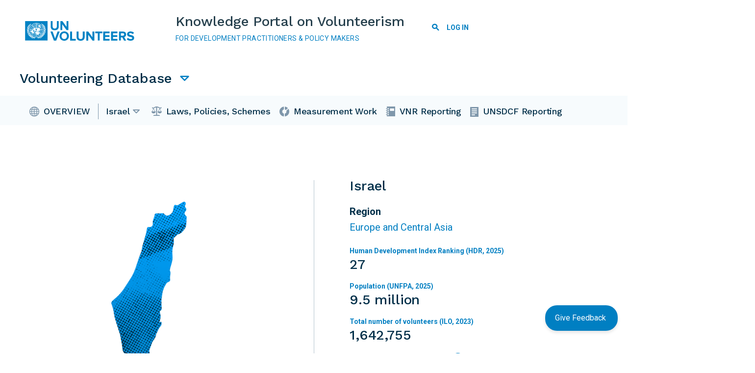

--- FILE ---
content_type: text/html; charset=UTF-8
request_url: https://knowledge.unv.org/country/israel
body_size: 17586
content:
<!DOCTYPE html>
<html  lang="en" dir="ltr" prefix="content: http://purl.org/rss/1.0/modules/content/  dc: http://purl.org/dc/terms/  foaf: http://xmlns.com/foaf/0.1/  og: http://ogp.me/ns#  rdfs: http://www.w3.org/2000/01/rdf-schema#  schema: http://schema.org/  sioc: http://rdfs.org/sioc/ns#  sioct: http://rdfs.org/sioc/types#  skos: http://www.w3.org/2004/02/skos/core#  xsd: http://www.w3.org/2001/XMLSchema# ">
  <head>
    <meta charset="utf-8" />
<link rel="canonical" href="https://knowledge.unv.org/country/israel" />
<meta name="Generator" content="Drupal 11 (https://www.drupal.org)" />
<meta name="MobileOptimized" content="width" />
<meta name="HandheldFriendly" content="true" />
<meta name="viewport" content="width=device-width, initial-scale=1.0" />
<link rel="icon" href="/sites/default/files/Favicon.ico" type="image/vnd.microsoft.icon" />

    <title>Israel | Knowledge Portal on Volunteerism</title>
    <link rel="stylesheet" media="all" href="/sites/default/files/css/css_8A9LeegfhEKEQqqY_bCmRDmJBYvwx63VPpkfwuYQlkg.css?delta=0&amp;language=en&amp;theme=vass_theme&amp;include=eJxVjUEOgzAMBD8UmhPvqZzipgg7Rl4XRF_fIg7Q287OYYpZIJzmPhcCp3JyFSskHWKTsdWrUQaoMtLDnHMzV5Lxw6nZwHnw90xy2_dxPH8-YUOwHo2FgHu8WHfX4o-dlFfz6QuGljrV" />
<link rel="stylesheet" media="all" href="/sites/default/files/css/css_t8GgRbph-6E_wbgVtIKKEq4OaC5A4sX_SvSIitlEq-E.css?delta=1&amp;language=en&amp;theme=vass_theme&amp;include=eJxVjUEOgzAMBD8UmhPvqZzipgg7Rl4XRF_fIg7Q287OYYpZIJzmPhcCp3JyFSskHWKTsdWrUQaoMtLDnHMzV5Lxw6nZwHnw90xy2_dxPH8-YUOwHo2FgHu8WHfX4o-dlFfz6QuGljrV" />
<link rel="stylesheet" media="all" href="//fonts.googleapis.com/css?family=Roboto:300,400,500,700|Work+Sans:300,400,500,600,700&amp;display=swap" />
<link rel="stylesheet" media="all" href="/sites/default/files/css/css_CZQ9YhxFmAjnRIibLEtzWlRi9XqwKogIq8qSnG5EfY8.css?delta=3&amp;language=en&amp;theme=vass_theme&amp;include=eJxVjUEOgzAMBD8UmhPvqZzipgg7Rl4XRF_fIg7Q287OYYpZIJzmPhcCp3JyFSskHWKTsdWrUQaoMtLDnHMzV5Lxw6nZwHnw90xy2_dxPH8-YUOwHo2FgHu8WHfX4o-dlFfz6QuGljrV" />

    <script type="application/json" data-drupal-selector="drupal-settings-json">{"path":{"baseUrl":"\/","pathPrefix":"","currentPath":"taxonomy\/term\/86","currentPathIsAdmin":false,"isFront":false,"currentLanguage":"en"},"pluralDelimiter":"\u0003","suppressDeprecationErrors":true,"gtag":{"tagId":"G-W59PMJGBB9","consentMode":false,"otherIds":["GT-T9486NB"],"events":[],"additionalConfigInfo":[]},"ajaxPageState":{"libraries":"eJxdj9sOg0AIRH9oV5_6PYZVilp2MUAv9uu9Jcb2hcyZIUNIIm6uMN3qBIYhXfiUcbTI4Gh-zYklAUfzmYdC1ySjGRBaaEWx7vQ5AVetMMO0ntjNIpqBhy8GEiHGxoFqWsc_VzDCJxTpzqJNH8Z9LQnaNztsI-6OzeaYj39eYNZ4j3nbLv7DChnfoo8F5ztj5g","theme":"vass_theme","theme_token":null},"ajaxTrustedUrl":{"form_action_p_pvdeGsVG5zNF_XLGPTvYSKCf43t8qZYSwcfZl2uzM":true},"charts":{"2023":{"total_formal":"859731","total_informal":"1031788","total_men":"837937","total_women":"804818","formal_gender_men":"449612","formal_gender_women":"410117","informal_gender_men":"523236","informal_gender_women":"508551","total_yought":"171059","total_adult":"1253803","total_older":"217893"},"2022":{"total_formal":"750353","total_informal":"749350","total_men":"632523","total_women":"649571","formal_gender_men":"374111","formal_gender_women":"376243","informal_gender_men":"380220","informal_gender_women":"369130","total_yought":"147702","total_adult":"975553","total_older":"158839"},"2021":{"total_formal":"699300","total_informal":"778500","total_men":"655600","total_women":"599600","formal_gender_men":"376800","formal_gender_women":"322500","informal_gender_men":"407300","informal_gender_women":"371200","total_yought":0,"total_adult":0,"total_older":0},"2020":{"total_formal":"695300","total_informal":"693900","total_men":"598500","total_women":"602600","formal_gender_men":"360500","formal_gender_women":"334800","informal_gender_men":"342200","informal_gender_women":"351700","total_yought":0,"total_adult":0,"total_older":0},"2019":{"total_formal":"801600","total_informal":"701200","total_men":"710600","total_women":"613100","formal_gender_men":"433500","formal_gender_women":"368000","informal_gender_men":"385900","informal_gender_women":"315300","total_yought":0,"total_adult":0,"total_older":0},"2018":{"total_formal":"684639","total_informal":"624956","total_men":"603952","total_women":"543905","formal_gender_men":"373002","formal_gender_women":"311637","informal_gender_men":"321356","informal_gender_women":"303600","total_yought":0,"total_adult":0,"total_older":0},"2017":{"total_formal":"650779","total_informal":"630489","total_men":"590848","total_women":"542915","formal_gender_men":"356384","formal_gender_women":"294394","informal_gender_men":"325266","informal_gender_women":"305222","total_yought":0,"total_adult":0,"total_older":0},"2016":{"total_formal":"614617","total_informal":"632933","total_men":"560486","total_women":"528159","formal_gender_men":"324207","formal_gender_women":"290411","informal_gender_men":"322958","informal_gender_women":"309975","total_yought":0,"total_adult":0,"total_older":0}},"paths":{"72":"\/sites\/default\/files\/AFG.png","113":"\/sites\/default\/files\/ALB.png","54":"\/sites\/default\/files\/DZA.png","112":"\/sites\/default\/files\/AND.png","7":"\/sites\/default\/files\/AGO.png","165":"\/sites\/default\/files\/ATG.png","166":"\/sites\/default\/files\/ARG.png","73":"\/sites\/default\/files\/ARM.png","74":"\/sites\/default\/files\/AUS.png","114":"\/sites\/default\/files\/AUT.png","115":"\/sites\/default\/files\/AZE.png","167":"\/sites\/default\/files\/BHS.png","55":"\/sites\/default\/files\/BHR.png","75":"\/sites\/default\/files\/BGD.png","168":"\/sites\/default\/files\/2020-07\/Barbados.png","116":"\/sites\/default\/files\/BLR.png","117":"\/sites\/default\/files\/BEL.png","169":"\/sites\/default\/files\/BLZ.png","8":"\/sites\/default\/files\/BEN.png","76":"\/sites\/default\/files\/BTN.png","170":"\/sites\/default\/files\/BOL.png","118":"\/sites\/default\/files\/BIH.png","9":"\/sites\/default\/files\/BWA.png","171":"\/sites\/default\/files\/BRA.png","77":"\/sites\/default\/files\/BRN.png","119":"\/sites\/default\/files\/BGR.png","10":"\/sites\/default\/files\/BFA.png","11":"\/sites\/default\/files\/2020-07\/BDIi.png","13":"\/sites\/default\/files\/CPV.png","79":"\/sites\/default\/files\/KHM.png","12":"\/sites\/default\/files\/CMR.png","198":"\/sites\/default\/files\/CAN.png","14":"\/sites\/default\/files\/CAF.png","15":"\/sites\/default\/files\/TCD.png","172":"\/sites\/default\/files\/CHL.png","80":"\/sites\/default\/files\/CHN.png","173":"\/sites\/default\/files\/COL.png","16":"\/sites\/default\/files\/COM.png","17":"\/sites\/default\/files\/COG.png","174":"\/sites\/default\/files\/CRI.png","19":"\/sites\/default\/files\/CIV.png","120":"\/sites\/default\/files\/HRV.png","175":"\/sites\/default\/files\/CUB.png","121":"\/sites\/default\/files\/CYP.png","122":"\/sites\/default\/files\/CZE.png","89":"\/sites\/default\/files\/PRK.png","18":"\/sites\/default\/files\/COD.png","123":"\/sites\/default\/files\/DNK.png","56":"\/sites\/default\/files\/DJI.png","176":"\/sites\/default\/files\/DMA.png","177":"\/sites\/default\/files\/DOM.png","178":"\/sites\/default\/files\/ECU.png","57":"\/sites\/default\/files\/EGY.png","179":"\/sites\/default\/files\/SLV.png","20":"\/sites\/default\/files\/GNQ.png","21":"\/sites\/default\/files\/ERI.png","124":"\/sites\/default\/files\/EST.png","48":"\/sites\/default\/files\/SWZ.png","22":"\/sites\/default\/files\/ETH.png","82":"\/sites\/default\/files\/FJI.png","125":"\/sites\/default\/files\/FIN.png","126":"\/sites\/default\/files\/FRA.png","23":"\/sites\/default\/files\/GAB.png","24":"\/sites\/default\/files\/GMB.png","127":"\/sites\/default\/files\/GEO.png","128":"\/sites\/default\/files\/DEU.png","25":"\/sites\/default\/files\/GHA.png","129":"\/sites\/default\/files\/GRC.png","180":"\/sites\/default\/files\/GRD.png","181":"\/sites\/default\/files\/GTM.png","26":"\/sites\/default\/files\/GIN.png","27":"\/sites\/default\/files\/GNB.png","182":"\/sites\/default\/files\/GUY.png","183":"\/sites\/default\/files\/HTI.png","184":"\/sites\/default\/files\/HND.png","130":"\/sites\/default\/files\/HUN.png","131":"\/sites\/default\/files\/ISL.png","83":"\/sites\/default\/files\/IND.png","84":"\/sites\/default\/files\/IDN.png","85":"\/sites\/default\/files\/IRN.png","58":"\/sites\/default\/files\/IRQ.png","132":"\/sites\/default\/files\/IRL.png","86":"\/sites\/default\/files\/ISR.png","133":"\/sites\/default\/files\/ITA.png","185":"\/sites\/default\/files\/JAM.png","87":"\/sites\/default\/files\/JPN.png","59":"\/sites\/default\/files\/JOR.png","134":"\/sites\/default\/files\/KAZ.png","28":"\/sites\/default\/files\/KEN.png","88":"\/sites\/default\/files\/KIR.png","303":"\/sites\/default\/files\/2023-12\/kosovo_4069_r7_jul20.jpg","60":"\/sites\/default\/files\/KWT.png","135":"\/sites\/default\/files\/KGZ.png","91":"\/sites\/default\/files\/LAO.png","136":"\/sites\/default\/files\/LVA.png","61":"\/sites\/default\/files\/LBN.png","29":"\/sites\/default\/files\/LSO.png","30":"\/sites\/default\/files\/LBR.png","62":"\/sites\/default\/files\/LBY.png","137":"\/sites\/default\/files\/LIE.png","138":"\/sites\/default\/files\/LTU.png","139":"\/sites\/default\/files\/LUX.png","31":"\/sites\/default\/files\/MDG.png","32":"\/sites\/default\/files\/MWI.png","92":"\/sites\/default\/files\/MYS.png","93":"\/sites\/default\/files\/MDV.png","33":"\/sites\/default\/files\/MLI.png","141":"\/sites\/default\/files\/MLT.png","94":"\/sites\/default\/files\/MHL.png","34":"\/sites\/default\/files\/MRT.png","35":"\/sites\/default\/files\/MUS.png","186":"\/sites\/default\/files\/MEX.png","95":"\/sites\/default\/files\/FSM.png","143":"\/sites\/default\/files\/MCO.png","96":"\/sites\/default\/files\/MNG.png","144":"\/sites\/default\/files\/MNE.png","63":"\/sites\/default\/files\/MAR.png","36":"\/sites\/default\/files\/MOZ.png","78":"\/sites\/default\/files\/MMR.png","37":"\/sites\/default\/files\/NAM.png","97":"\/sites\/default\/files\/NRU.png","98":"\/sites\/default\/files\/NPL.png","145":"\/sites\/default\/files\/NLD.png","146":"\/sites\/default\/files\/NZL.png","187":"\/sites\/default\/files\/NIC.png","38":"\/sites\/default\/files\/NER.png","39":"\/sites\/default\/files\/NGA.png","140":"\/sites\/default\/files\/MKD.png","147":"\/sites\/default\/files\/NOR.png","64":"\/sites\/default\/files\/OMN.png","99":"\/sites\/default\/files\/PAK.png","100":"\/sites\/default\/files\/PLW.png","188":"\/sites\/default\/files\/PAN.png","101":"\/sites\/default\/files\/PNG.png","189":"\/sites\/default\/files\/PRY.png","190":"\/sites\/default\/files\/PER.png","102":"\/sites\/default\/files\/2020-05\/Philippines.png","148":"\/sites\/default\/files\/POL.png","149":"\/sites\/default\/files\/PRT.png","65":"\/sites\/default\/files\/QAT.png","90":"\/sites\/default\/files\/KOR.png","142":"\/sites\/default\/files\/MDA.png","150":"\/sites\/default\/files\/ROU.png","151":"\/sites\/default\/files\/RUS.png","40":"\/sites\/default\/files\/RWA.png","191":"\/sites\/default\/files\/KNA.png","192":"\/sites\/default\/files\/LCA.png","193":"\/sites\/default\/files\/VCT.png","103":"\/sites\/default\/files\/WSM.png","152":"\/sites\/default\/files\/SMR.png","41":"\/sites\/default\/files\/STP.png","42":"\/sites\/default\/files\/SEN.png","153":"\/sites\/default\/files\/SRB.png","43":"\/sites\/default\/files\/SYC.png","44":"\/sites\/default\/files\/SLE.png","104":"\/sites\/default\/files\/SGP.png","155":"\/sites\/default\/files\/SVN.png","105":"\/sites\/default\/files\/SLB.png","67":"\/sites\/default\/files\/SOM.png","45":"\/sites\/default\/files\/ZAF.png","46":"\/sites\/default\/files\/SSD.png","156":"\/sites\/default\/files\/ESP.png","106":"\/sites\/default\/files\/LKA.png","273":"\/sites\/default\/files\/2020-05\/Palestine.png","47":"\/sites\/default\/files\/SDN.png","194":"\/sites\/default\/files\/SUR.png","157":"\/sites\/default\/files\/SWE.png","158":"\/sites\/default\/files\/CHE.png","68":"\/sites\/default\/files\/SYR.png","159":"\/sites\/default\/files\/TJK.png","107":"\/sites\/default\/files\/THA.png","81":"\/sites\/default\/files\/TLS.png","50":"\/sites\/default\/files\/TGO.png","108":"\/sites\/default\/files\/TON.png","195":"\/sites\/default\/files\/TTO.png","71":"\/sites\/default\/files\/TUN.png","160":"\/sites\/default\/files\/TUR.png","161":"\/sites\/default\/files\/TKM.png","109":"\/sites\/default\/files\/TUV.png","51":"\/sites\/default\/files\/UGA.png","162":"\/sites\/default\/files\/UKR.png","69":"\/sites\/default\/files\/ARE.png","163":"\/sites\/default\/files\/GBR.png","49":"\/sites\/default\/files\/TZA.png","199":"\/sites\/default\/files\/USA.png","196":"\/sites\/default\/files\/URY.png","164":"\/sites\/default\/files\/UZB.png","110":"\/sites\/default\/files\/VUT.png","197":"\/sites\/default\/files\/VEN.png","111":"\/sites\/default\/files\/VNM.png","70":"\/sites\/default\/files\/YEM.png","52":"\/sites\/default\/files\/ZMB.png","53":"\/sites\/default\/files\/ZWE.png"},"countryName":"Israel","user":{"uid":0,"permissionsHash":"ecc79271be71f3b7672c5c4f9fdb4ad22653ff064f447758f7c14c5fc9fcfbf3"}}</script>
<script src="/core/assets/vendor/jquery/jquery.min.js?v=4.0.0-rc.1"></script>
<script src="/sites/default/files/js/js_i5U7yXmbtkAKhao3ke_2C7wTmtnPLDOxNyJSwTrmUGI.js?scope=header&amp;delta=1&amp;language=en&amp;theme=vass_theme&amp;include=eJxdi0EOgzAMBD_kkBPviRYwQeDUkW3aPr-lBw69jGZH2kk1PAx9zNOtafckCPagWY3zYmeHDLOKoDtTVa3CJVBz_eJ_D9jxpocu9_Nysq382oW0qjV6wr3Exo3zamj8Ujs-2Sw3mw"></script>
<script src="/modules/contrib/google_tag/js/gtag.js?t7ruki"></script>
<script src="/sites/default/files/js/js_D2ZcT7FJ44vjGw1bXWNEEkmA3KVNKItA_8VHW_spgoA.js?scope=header&amp;delta=3&amp;language=en&amp;theme=vass_theme&amp;include=eJxdi0EOgzAMBD_kkBPviRYwQeDUkW3aPr-lBw69jGZH2kk1PAx9zNOtafckCPagWY3zYmeHDLOKoDtTVa3CJVBz_eJ_D9jxpocu9_Nysq382oW0qjV6wr3Exo3zamj8Ujs-2Sw3mw"></script>

  </head>
  <body class="path-taxonomy">
    <a href="#main-content" class="visually-hidden focusable skip-link">
      Skip to main content
    </a>
    
      <div class="dialog-off-canvas-main-canvas d-flex flex-column h-100" data-off-canvas-main-canvas>
    
      		<header class="navbar navbar-default container-fluid" id="navbar" role="banner">
              <div class="container-fluid">
            <div class="navbar-header">
          <div class="region region-navigation">
          <a class="logo navbar-btn pull-left" href="/" title="Go to Home Page" rel="home">
      <img class="hidden-xs" src="/themes/custom/vass_theme/logo.svg" alt="Knowledge Portal on Volunteerism Logo" />
      <img class="visible-xs mobile-logo" src="/themes/custom/vass_theme/images/unv-logo-mobile.svg" alt="Knowledge Portal on Volunteerism Mobile Logo" />
    </a>
    <div class="brand-slogan">
          <div class="navbar-brand">Knowledge Portal on Volunteerism</div>
              <div class="navbar-text">For Development Practitioners &amp; Policy Makers</div>
      </div>
<nav role="navigation" aria-labelledby="block-mainnavigation-menu" id="block-mainnavigation" class="dropdown-main-menu block block-menu navigation menu--main">
            
  <h5 class="visually-hidden" id="block-mainnavigation-menu">Main navigation</h5>
  

        


  
                                <div class='duplicate-element' aria-live="polite">Volunteering Database</div>
                                           
    <ul role="menu" data-block="navigation" class="menu menu--main nav">
              
        <li role="menuitem" class="first">
                    
                                          
          <a href="/"
             aria-haspopup="false"
             aria-controls="submenu-1">Home</a>
         
                  </li>
              
        <li role="menuitem" class="active active-trail">
                    
                                          
          <a href="/volunteering-database"
             aria-haspopup="false"
             aria-controls="submenu-2">Volunteering Database</a>
         
                  </li>
              
        <li role="menuitem">
                    
                                          
          <a href="/evidence-library"
             aria-haspopup="false"
             aria-controls="submenu-3">Evidence Library</a>
         
                  </li>
              
        <li role="menuitem">
                    
                                          
          <a href="/knowledge-exchange"
             aria-haspopup="false"
             aria-controls="submenu-4">Knowledge Exchange</a>
         
                  </li>
              
        <li role="menuitem" class="last">
                    
                                          
          <a href="/international-volunteer-year"
             aria-haspopup="false"
             aria-controls="submenu-5">International Volunteer Year</a>
         
                  </li>
          </ul>
  


  </nav>
<div id="block-pagetitle" class="visible-xs block block-core block-page-title-block">
  
    
      
<h1>
            <div class="field field--name-name field--type-string field--label-hidden field__item">Israel</div>
      </h1>


  </div>
<nav role="navigation" aria-labelledby="block-vass-theme-account-menu-menu" id="block-vass-theme-account-menu" class="hidden-xs block block-menu navigation menu--account">
            
  <h5 class="visually-hidden" id="block-vass-theme-account-menu-menu">User account menu</h5>
  

        
      <ul data-block="navigation" class="menu menu--account nav">
                      <li class="first">
                
                
        
                <a href="/search" class="icon-search" data-drupal-link-system-path="search/content">Search</a>
       
              </li>
                      <li class="last">
                
                
        
                <a href="/user/login" data-drupal-link-system-path="user/login">Log in</a>
       
              </li>
        </ul>
  

  </nav>

  </div>

                  <button type="button" class="navbar-toggler" aria-label="Toggle navigation" aria-expanded="false" aria-controls="navbar-collapse" data-bs-toggle="collapse" data-bs-target="#navbar-collapse">
            <span class="sr-only">Toggle navigation</span>
            <span class="icon-bar"></span>
            <span class="icon-bar"></span>
            <span class="icon-bar"></span>
          </button>
              </div>

					  <div id="navbar-collapse" class="navbar-collapse collapse" aria-labelledby="navbar" aria-hidden="true" tabindex="-1">
    <div class="visible-xs close-btn">
      <button type="button" class="navbar-toggler" aria-label="Close navigation" aria-expanded="false" aria-controls="navbar-collapse" data-bs-toggle="collapse" data-bs-target="#navbar-collapse">
        <span class="sr-only">Toggle navigation</span>
 
      </button>
    </div>
							  <div class="region region-navigation-collapsible">
    <nav role="navigation" aria-labelledby="block-vass-theme-main-menu-menu" id="block-vass-theme-main-menu" class="dropdown-main-menu hidden-xs block block-menu navigation menu--main">
            
  <h5 class="visually-hidden" id="block-vass-theme-main-menu-menu">Main navigation</h5>
  

        


  
                                <div class='duplicate-element' aria-live="polite">Volunteering Database</div>
                                           
    <ul role="menu" data-block="navigation_collapsible" class="menu menu--main nav">
              
        <li role="menuitem" class="first">
                    
                                          
          <a href="/"
             aria-haspopup="false"
             aria-controls="submenu-1">Home</a>
         
                  </li>
              
        <li role="menuitem" class="active active-trail">
                    
                                          
          <a href="/volunteering-database"
             aria-haspopup="false"
             aria-controls="submenu-2">Volunteering Database</a>
         
                  </li>
              
        <li role="menuitem">
                    
                                          
          <a href="/evidence-library"
             aria-haspopup="false"
             aria-controls="submenu-3">Evidence Library</a>
         
                  </li>
              
        <li role="menuitem">
                    
                                          
          <a href="/knowledge-exchange"
             aria-haspopup="false"
             aria-controls="submenu-4">Knowledge Exchange</a>
         
                  </li>
              
        <li role="menuitem" class="last">
                    
                                          
          <a href="/international-volunteer-year"
             aria-haspopup="false"
             aria-controls="submenu-5">International Volunteer Year</a>
         
                  </li>
          </ul>
  


  </nav>
<nav role="navigation" aria-labelledby="block-user-account-menu-menu" id="block-user-account-menu" class="visible-xs block block-menu navigation menu--account">
            
  <h5 class="visually-hidden" id="block-user-account-menu-menu">User account menu</h5>
  

        
      <ul data-block="navigation_collapsible" class="menu menu--account nav">
                      <li class="first">
                
                
        
                <a href="/search" class="icon-search" data-drupal-link-system-path="search/content">Search</a>
       
              </li>
                      <li class="last">
                
                
        
                <a href="/user/login" data-drupal-link-system-path="user/login">Log in</a>
       
              </li>
        </ul>
  

  </nav>
<nav role="navigation" aria-labelledby="block-main-navigation-mobile-menu" id="block-main-navigation-mobile" class="mobile-main-menu visible-xs block block-menu navigation menu--main">
            
  <h5 class="visually-hidden" id="block-main-navigation-mobile-menu">Main navigation mobile</h5>
  

        


  
                                <div class='duplicate-element' aria-live="polite">Volunteering Database</div>
                                           
    <ul role="menu" data-block="navigation_collapsible" class="menu menu--main nav">
              
        <li role="menuitem" class="first">
                    
                                          
          <a href="/"
             aria-haspopup="false"
             aria-controls="submenu-1">Home</a>
         
                  </li>
              
        <li role="menuitem" class="active active-trail">
                    
                                          
          <a href="/volunteering-database"
             aria-haspopup="false"
             aria-controls="submenu-2">Volunteering Database</a>
         
                  </li>
              
        <li role="menuitem">
                    
                                          
          <a href="/evidence-library"
             aria-haspopup="false"
             aria-controls="submenu-3">Evidence Library</a>
         
                  </li>
              
        <li role="menuitem">
                    
                                          
          <a href="/knowledge-exchange"
             aria-haspopup="false"
             aria-controls="submenu-4">Knowledge Exchange</a>
         
                  </li>
              
        <li role="menuitem" class="last">
                    
                                          
          <a href="/international-volunteer-year"
             aria-haspopup="false"
             aria-controls="submenu-5">International Volunteer Year</a>
         
                  </li>
          </ul>
  


  </nav>

  </div>

						</div>
					
      
										</div>
            <div class="visible-xs background-opacity"></div>
    </header>
  				<div class='header-push'></div>

      <div class="col-sm-12 secondary-menu-bar" role="heading" aria-level="1">
        <div class="region region-header">
    <nav role="navigation" aria-labelledby="block-volunteeringdatabase-menu" id="block-volunteeringdatabase" class="block block-menu navigation menu--volunteering-database">
            
  <h5 class="visually-hidden" id="block-volunteeringdatabase-menu">Volunteering Database</h5>
  

        
      <ul data-block="header" class="menu menu--volunteering-database nav">
                      <li class="first">
                
                
        
                <a href="/volunteering-database" title="overview" data-drupal-link-system-path="volunteering-database">Overview</a>
       
              </li>
                      <li>
                
                
        
                <a href="#selectCountry" title="select-country">Israel</a>
       
              </li>
                      <li>
                
                
        
                <a href="/laws-policies-scheme" title="laws-policies-scheme" data-drupal-link-system-path="laws-policies-scheme">Laws, Policies, Schemes</a>
       
              </li>
                      <li>
                
                
        
                <a href="/measurement" title="measurement-work" data-drupal-link-system-path="measurement">Measurement Work</a>
       
              </li>
                      <li>
                
                
        
                <a href="/vnr-reporting" title="vnr-reporting" data-drupal-link-system-path="vnr-reporting">VNR Reporting</a>
       
              </li>
                      <li class="last">
                
                
        
                <a href="/unsdcf-reporting" title="unsdcf-reporting" data-drupal-link-system-path="unsdcf-reporting">UNSDCF Reporting</a>
       
              </li>
        </ul>
  

  </nav>
<div id="block-countryselector" class="secondary-dropdown block block-vass-custom block-block-countryselector">
  
    
      <div class="secondary-dropdown-container" role="complementary">
  <form role="search">
    <div class="filters">
      <!-- Left Filters: Search and Regions -->
      <section class="left-filters mobile-effects" role="group" aria-labelledby="filter-title-regions">
        <div class="country-search">
          <label for="country-search-input">Search</label>
          <div class="icon-search">
            <input id="country-search-input" class="find-country" name="findCountry" type="text" placeholder="Type here" aria-label="Search" />
          </div>
        </div>

        <!-- Regions Section -->
        <label id="filter-title-regions">REGIONS</label>
        <div class="select-region" role="group" aria-labelledby="filter-title-regions">
                      <a href="/region/africa" id="region-1" data-id="1" aria-label="Africa">Africa</a>
                      <a href="/region/arab-states" id="region-2" data-id="2" aria-label="Arab States">Arab States</a>
                      <a href="/region/asia-and-the-pacific" id="region-3" data-id="3" aria-label="Asia and the Pacific">Asia and the Pacific</a>
                      <a href="/region/europe-and-central-asia" id="region-4" data-id="4" aria-label="Europe and Central Asia">Europe and Central Asia</a>
                      <a href="/region/global" id="region-299" data-id="299" aria-label="Global">Global</a>
                      <a href="/region/latin-america-and-the-caribbean" id="region-5" data-id="5" aria-label="Latin America and the Caribbean">Latin America and the Caribbean</a>
                      <a href="/region/north-america" id="region-6" data-id="6" aria-label="North America">North America</a>
                  </div>
      </section>

      <!-- Right Filters: Countries -->
      <section class="select-country-right mobile-effects" role="group" aria-labelledby="filter-title-countries">
        <label id="filter-title-countries">COUNTRIES</label>
        <div class="select-country" role="group" aria-labelledby="filter-title-countries">
                      <a href="/country/afghanistan" id="country-72" data-id="72" aria-label="Afghanistan">Afghanistan</a>
                      <a href="/country/albania" id="country-113" data-id="113" aria-label="Albania">Albania</a>
                      <a href="/country/algeria" id="country-54" data-id="54" aria-label="Algeria">Algeria</a>
                      <a href="/country/andorra" id="country-112" data-id="112" aria-label="Andorra">Andorra</a>
                      <a href="/country/angola" id="country-7" data-id="7" aria-label="Angola">Angola</a>
                      <a href="/country/antigua-and-barbuda" id="country-165" data-id="165" aria-label="Antigua and Barbuda">Antigua and Barbuda</a>
                      <a href="/country/argentina" id="country-166" data-id="166" aria-label="Argentina">Argentina</a>
                      <a href="/country/armenia" id="country-73" data-id="73" aria-label="Armenia">Armenia</a>
                      <a href="/country/australia" id="country-74" data-id="74" aria-label="Australia">Australia</a>
                      <a href="/country/austria" id="country-114" data-id="114" aria-label="Austria">Austria</a>
                      <a href="/country/azerbaijan" id="country-115" data-id="115" aria-label="Azerbaijan">Azerbaijan</a>
                      <a href="/country/bahamas" id="country-167" data-id="167" aria-label="Bahamas">Bahamas</a>
                      <a href="/country/bahrain" id="country-55" data-id="55" aria-label="Bahrain">Bahrain</a>
                      <a href="/country/bangladesh" id="country-75" data-id="75" aria-label="Bangladesh">Bangladesh</a>
                      <a href="/country/barbados" id="country-168" data-id="168" aria-label="Barbados">Barbados</a>
                      <a href="/country/belarus" id="country-116" data-id="116" aria-label="Belarus">Belarus</a>
                      <a href="/country/belgium" id="country-117" data-id="117" aria-label="Belgium">Belgium</a>
                      <a href="/country/belize" id="country-169" data-id="169" aria-label="Belize">Belize</a>
                      <a href="/country/benin" id="country-8" data-id="8" aria-label="Benin">Benin</a>
                      <a href="/country/bhutan" id="country-76" data-id="76" aria-label="Bhutan">Bhutan</a>
                      <a href="/country/bolivia-plurinational-state-of" id="country-170" data-id="170" aria-label="Bolivia (Plurinational State of)">Bolivia (Plurinational State of)</a>
                      <a href="/country/bosnia-and-herzegovina" id="country-118" data-id="118" aria-label="Bosnia and Herzegovina">Bosnia and Herzegovina</a>
                      <a href="/country/botswana" id="country-9" data-id="9" aria-label="Botswana">Botswana</a>
                      <a href="/country/brazil" id="country-171" data-id="171" aria-label="Brazil">Brazil</a>
                      <a href="/country/brunei-darussalam" id="country-77" data-id="77" aria-label="Brunei Darussalam">Brunei Darussalam</a>
                      <a href="/country/bulgaria" id="country-119" data-id="119" aria-label="Bulgaria">Bulgaria</a>
                      <a href="/country/burkina-faso" id="country-10" data-id="10" aria-label="Burkina Faso">Burkina Faso</a>
                      <a href="/country/burundi" id="country-11" data-id="11" aria-label="Burundi">Burundi</a>
                      <a href="/country/cabo-verde" id="country-13" data-id="13" aria-label="Cabo Verde">Cabo Verde</a>
                      <a href="/country/cambodia" id="country-79" data-id="79" aria-label="Cambodia">Cambodia</a>
                      <a href="/country/cameroon" id="country-12" data-id="12" aria-label="Cameroon">Cameroon</a>
                      <a href="/country/canada" id="country-198" data-id="198" aria-label="Canada">Canada</a>
                      <a href="/country/central-african-republic" id="country-14" data-id="14" aria-label="Central African Republic">Central African Republic</a>
                      <a href="/country/chad" id="country-15" data-id="15" aria-label="Chad">Chad</a>
                      <a href="/country/chile" id="country-172" data-id="172" aria-label="Chile">Chile</a>
                      <a href="/country/china" id="country-80" data-id="80" aria-label="China">China</a>
                      <a href="/country/colombia" id="country-173" data-id="173" aria-label="Colombia">Colombia</a>
                      <a href="/country/comoros" id="country-16" data-id="16" aria-label="Comoros">Comoros</a>
                      <a href="/country/congo" id="country-17" data-id="17" aria-label="Congo">Congo</a>
                      <a href="/country/costa-rica" id="country-174" data-id="174" aria-label="Costa Rica">Costa Rica</a>
                      <a href="/country/cote-divoire" id="country-19" data-id="19" aria-label="Côte d&#039;Ivoire">Côte d&#039;Ivoire</a>
                      <a href="/country/croatia" id="country-120" data-id="120" aria-label="Croatia">Croatia</a>
                      <a href="/country/cuba" id="country-175" data-id="175" aria-label="Cuba">Cuba</a>
                      <a href="/country/cyprus" id="country-121" data-id="121" aria-label="Cyprus">Cyprus</a>
                      <a href="/country/czech-republic" id="country-122" data-id="122" aria-label="Czech Republic">Czech Republic</a>
                      <a href="/country/democratic-peoples-republic-of-korea" id="country-89" data-id="89" aria-label="Democratic People&#039;s Republic of Korea">Democratic People&#039;s Republic of Korea</a>
                      <a href="/country/democratic-republic-of-the-congo" id="country-18" data-id="18" aria-label="Democratic Republic of the Congo">Democratic Republic of the Congo</a>
                      <a href="/country/denmark" id="country-123" data-id="123" aria-label="Denmark">Denmark</a>
                      <a href="/country/djibouti" id="country-56" data-id="56" aria-label="Djibouti">Djibouti</a>
                      <a href="/country/dominica" id="country-176" data-id="176" aria-label="Dominica">Dominica</a>
                      <a href="/country/dominican-republic" id="country-177" data-id="177" aria-label="Dominican Republic">Dominican Republic</a>
                      <a href="/country/ecuador" id="country-178" data-id="178" aria-label="Ecuador">Ecuador</a>
                      <a href="/country/egypt" id="country-57" data-id="57" aria-label="Egypt">Egypt</a>
                      <a href="/country/el-salvador" id="country-179" data-id="179" aria-label="El Salvador">El Salvador</a>
                      <a href="/country/equatorial-guinea" id="country-20" data-id="20" aria-label="Equatorial Guinea">Equatorial Guinea</a>
                      <a href="/country/eritrea" id="country-21" data-id="21" aria-label="Eritrea">Eritrea</a>
                      <a href="/country/estonia" id="country-124" data-id="124" aria-label="Estonia">Estonia</a>
                      <a href="/country/eswatini" id="country-48" data-id="48" aria-label="Eswatini">Eswatini</a>
                      <a href="/country/ethiopia" id="country-22" data-id="22" aria-label="Ethiopia">Ethiopia</a>
                      <a href="/country/fiji" id="country-82" data-id="82" aria-label="Fiji">Fiji</a>
                      <a href="/country/finland" id="country-125" data-id="125" aria-label="Finland">Finland</a>
                      <a href="/country/france" id="country-126" data-id="126" aria-label="France">France</a>
                      <a href="/country/gabon" id="country-23" data-id="23" aria-label="Gabon">Gabon</a>
                      <a href="/country/gambia-republic-of-the" id="country-24" data-id="24" aria-label="Gambia (Republic of The)">Gambia (Republic of The)</a>
                      <a href="/country/georgia" id="country-127" data-id="127" aria-label="Georgia">Georgia</a>
                      <a href="/country/germany" id="country-128" data-id="128" aria-label="Germany">Germany</a>
                      <a href="/country/ghana" id="country-25" data-id="25" aria-label="Ghana">Ghana</a>
                      <a href="/country/greece" id="country-129" data-id="129" aria-label="Greece">Greece</a>
                      <a href="/country/grenada" id="country-180" data-id="180" aria-label="Grenada">Grenada</a>
                      <a href="/country/guatemala" id="country-181" data-id="181" aria-label="Guatemala">Guatemala</a>
                      <a href="/country/guinea" id="country-26" data-id="26" aria-label="Guinea">Guinea</a>
                      <a href="/country/guinea-bissau" id="country-27" data-id="27" aria-label="Guinea Bissau">Guinea Bissau</a>
                      <a href="/country/guyana" id="country-182" data-id="182" aria-label="Guyana">Guyana</a>
                      <a href="/country/haiti" id="country-183" data-id="183" aria-label="Haiti">Haiti</a>
                      <a href="/country/honduras" id="country-184" data-id="184" aria-label="Honduras">Honduras</a>
                      <a href="/country/hungary" id="country-130" data-id="130" aria-label="Hungary">Hungary</a>
                      <a href="/country/iceland" id="country-131" data-id="131" aria-label="Iceland">Iceland</a>
                      <a href="/country/india" id="country-83" data-id="83" aria-label="India">India</a>
                      <a href="/country/indonesia" id="country-84" data-id="84" aria-label="Indonesia">Indonesia</a>
                      <a href="/country/iran-islamic-republic-of" id="country-85" data-id="85" aria-label="Iran (Islamic Republic of)">Iran (Islamic Republic of)</a>
                      <a href="/country/iraq" id="country-58" data-id="58" aria-label="Iraq">Iraq</a>
                      <a href="/country/ireland" id="country-132" data-id="132" aria-label="Ireland">Ireland</a>
                      <a href="/country/israel" id="country-86" data-id="86" aria-label="Israel">Israel</a>
                      <a href="/country/italy" id="country-133" data-id="133" aria-label="Italy">Italy</a>
                      <a href="/country/jamaica" id="country-185" data-id="185" aria-label="Jamaica">Jamaica</a>
                      <a href="/country/japan" id="country-87" data-id="87" aria-label="Japan">Japan</a>
                      <a href="/country/jordan" id="country-59" data-id="59" aria-label="Jordan">Jordan</a>
                      <a href="/country/kazakhstan" id="country-134" data-id="134" aria-label="Kazakhstan">Kazakhstan</a>
                      <a href="/country/kenya" id="country-28" data-id="28" aria-label="Kenya">Kenya</a>
                      <a href="/country/kiribati" id="country-88" data-id="88" aria-label="Kiribati">Kiribati</a>
                      <a href="/country/kosovo-unscr-1244" id="country-303" data-id="303" aria-label="Kosovo (UNSCR 1244)">Kosovo (UNSCR 1244)</a>
                      <a href="/country/kuwait" id="country-60" data-id="60" aria-label="Kuwait">Kuwait</a>
                      <a href="/country/kyrgyzstan" id="country-135" data-id="135" aria-label="Kyrgyzstan">Kyrgyzstan</a>
                      <a href="/country/lao-peoples-democratic-republic" id="country-91" data-id="91" aria-label="Lao People’s Democratic Republic">Lao People’s Democratic Republic</a>
                      <a href="/country/latvia" id="country-136" data-id="136" aria-label="Latvia">Latvia</a>
                      <a href="/country/lebanon" id="country-61" data-id="61" aria-label="Lebanon">Lebanon</a>
                      <a href="/country/lesotho" id="country-29" data-id="29" aria-label="Lesotho">Lesotho</a>
                      <a href="/country/liberia" id="country-30" data-id="30" aria-label="Liberia">Liberia</a>
                      <a href="/country/libya" id="country-62" data-id="62" aria-label="Libya">Libya</a>
                      <a href="/country/liechtenstein" id="country-137" data-id="137" aria-label="Liechtenstein">Liechtenstein</a>
                      <a href="/country/lithuania" id="country-138" data-id="138" aria-label="Lithuania">Lithuania</a>
                      <a href="/country/luxembourg" id="country-139" data-id="139" aria-label="Luxembourg">Luxembourg</a>
                      <a href="/country/madagascar" id="country-31" data-id="31" aria-label="Madagascar">Madagascar</a>
                      <a href="/country/malawi" id="country-32" data-id="32" aria-label="Malawi">Malawi</a>
                      <a href="/country/malaysia" id="country-92" data-id="92" aria-label="Malaysia">Malaysia</a>
                      <a href="/country/maldives" id="country-93" data-id="93" aria-label="Maldives">Maldives</a>
                      <a href="/country/mali" id="country-33" data-id="33" aria-label="Mali">Mali</a>
                      <a href="/country/malta" id="country-141" data-id="141" aria-label="Malta">Malta</a>
                      <a href="/country/marshall-islands" id="country-94" data-id="94" aria-label="Marshall Islands">Marshall Islands</a>
                      <a href="/country/mauritania" id="country-34" data-id="34" aria-label="Mauritania">Mauritania</a>
                      <a href="/country/mauritius" id="country-35" data-id="35" aria-label="Mauritius">Mauritius</a>
                      <a href="/country/mexico" id="country-186" data-id="186" aria-label="Mexico">Mexico</a>
                      <a href="/country/micronesia-federated-states-of" id="country-95" data-id="95" aria-label="Micronesia (Federated States of)">Micronesia (Federated States of)</a>
                      <a href="/country/monaco" id="country-143" data-id="143" aria-label="Monaco">Monaco</a>
                      <a href="/country/mongolia" id="country-96" data-id="96" aria-label="Mongolia">Mongolia</a>
                      <a href="/country/montenegro" id="country-144" data-id="144" aria-label="Montenegro">Montenegro</a>
                      <a href="/country/morocco" id="country-63" data-id="63" aria-label="Morocco">Morocco</a>
                      <a href="/country/western-sahara" id="country-305" data-id="305" aria-label="Western Sahara">Western Sahara</a>
                      <a href="/country/mozambique" id="country-36" data-id="36" aria-label="Mozambique">Mozambique</a>
                      <a href="/country/myanmar" id="country-78" data-id="78" aria-label="Myanmar">Myanmar</a>
                      <a href="/country/namibia" id="country-37" data-id="37" aria-label="Namibia">Namibia</a>
                      <a href="/country/nauru" id="country-97" data-id="97" aria-label="Nauru">Nauru</a>
                      <a href="/country/nepal" id="country-98" data-id="98" aria-label="Nepal">Nepal</a>
                      <a href="/country/netherlands" id="country-145" data-id="145" aria-label="Netherlands">Netherlands</a>
                      <a href="/country/new-zealand" id="country-146" data-id="146" aria-label="New Zealand">New Zealand</a>
                      <a href="/country/nicaragua" id="country-187" data-id="187" aria-label="Nicaragua">Nicaragua</a>
                      <a href="/country/niger" id="country-38" data-id="38" aria-label="Niger">Niger</a>
                      <a href="/country/nigeria" id="country-39" data-id="39" aria-label="Nigeria">Nigeria</a>
                      <a href="/country/north-macedonia" id="country-140" data-id="140" aria-label="North Macedonia">North Macedonia</a>
                      <a href="/country/norway" id="country-147" data-id="147" aria-label="Norway">Norway</a>
                      <a href="/country/oman" id="country-64" data-id="64" aria-label="Oman">Oman</a>
                      <a href="/country/pakistan" id="country-99" data-id="99" aria-label="Pakistan">Pakistan</a>
                      <a href="/country/palau" id="country-100" data-id="100" aria-label="Palau">Palau</a>
                      <a href="/country/panama" id="country-188" data-id="188" aria-label="Panama">Panama</a>
                      <a href="/country/papua-new-guinea" id="country-101" data-id="101" aria-label="Papua New Guinea">Papua New Guinea</a>
                      <a href="/country/paraguay" id="country-189" data-id="189" aria-label="Paraguay">Paraguay</a>
                      <a href="/country/peru" id="country-190" data-id="190" aria-label="Peru">Peru</a>
                      <a href="/country/philippines" id="country-102" data-id="102" aria-label="Philippines">Philippines</a>
                      <a href="/country/poland" id="country-148" data-id="148" aria-label="Poland">Poland</a>
                      <a href="/country/portugal" id="country-149" data-id="149" aria-label="Portugal">Portugal</a>
                      <a href="/country/qatar" id="country-65" data-id="65" aria-label="Qatar">Qatar</a>
                      <a href="/country/republic-of-korea" id="country-90" data-id="90" aria-label="Republic of Korea">Republic of Korea</a>
                      <a href="/country/republic-of-moldova" id="country-142" data-id="142" aria-label="Republic of Moldova">Republic of Moldova</a>
                      <a href="/country/romania" id="country-150" data-id="150" aria-label="Romania">Romania</a>
                      <a href="/country/russian-federation" id="country-151" data-id="151" aria-label="Russian Federation">Russian Federation</a>
                      <a href="/country/rwanda" id="country-40" data-id="40" aria-label="Rwanda">Rwanda</a>
                      <a href="/country/saint-kitts-and-nevis" id="country-191" data-id="191" aria-label="Saint Kitts and Nevis">Saint Kitts and Nevis</a>
                      <a href="/country/saint-lucia" id="country-192" data-id="192" aria-label="Saint Lucia">Saint Lucia</a>
                      <a href="/country/saint-vincent-and-the-grenadines" id="country-193" data-id="193" aria-label="Saint Vincent and the Grenadines">Saint Vincent and the Grenadines</a>
                      <a href="/country/samoa" id="country-103" data-id="103" aria-label="Samoa">Samoa</a>
                      <a href="/country/san-marino" id="country-152" data-id="152" aria-label="San Marino">San Marino</a>
                      <a href="/country/sao-tome-and-principe" id="country-41" data-id="41" aria-label="Sao Tome and Principe">Sao Tome and Principe</a>
                      <a href="/country/saudi-arabia" id="country-310" data-id="310" aria-label="Saudi Arabia">Saudi Arabia</a>
                      <a href="/country/senegal" id="country-42" data-id="42" aria-label="Senegal">Senegal</a>
                      <a href="/country/serbia" id="country-153" data-id="153" aria-label="Serbia">Serbia</a>
                      <a href="/country/seychelles" id="country-43" data-id="43" aria-label="Seychelles">Seychelles</a>
                      <a href="/country/sierra-leone" id="country-44" data-id="44" aria-label="Sierra Leone">Sierra Leone</a>
                      <a href="/country/singapore" id="country-104" data-id="104" aria-label="Singapore">Singapore</a>
                      <a href="/country/slovakia" id="country-154" data-id="154" aria-label="Slovakia">Slovakia</a>
                      <a href="/country/slovenia" id="country-155" data-id="155" aria-label="Slovenia">Slovenia</a>
                      <a href="/country/solomon-islands" id="country-105" data-id="105" aria-label="Solomon Islands">Solomon Islands</a>
                      <a href="/country/somalia" id="country-67" data-id="67" aria-label="Somalia">Somalia</a>
                      <a href="/country/south-africa" id="country-45" data-id="45" aria-label="South Africa">South Africa</a>
                      <a href="/country/south-sudan" id="country-46" data-id="46" aria-label="South Sudan">South Sudan</a>
                      <a href="/country/spain" id="country-156" data-id="156" aria-label="Spain">Spain</a>
                      <a href="/country/sri-lanka" id="country-106" data-id="106" aria-label="Sri Lanka">Sri Lanka</a>
                      <a href="/country/state-of-palestine" id="country-273" data-id="273" aria-label="State of Palestine">State of Palestine</a>
                      <a href="/country/sudan" id="country-47" data-id="47" aria-label="Sudan">Sudan</a>
                      <a href="/country/suriname" id="country-194" data-id="194" aria-label="Suriname">Suriname</a>
                      <a href="/country/sweden" id="country-157" data-id="157" aria-label="Sweden">Sweden</a>
                      <a href="/country/switzerland" id="country-158" data-id="158" aria-label="Switzerland">Switzerland</a>
                      <a href="/country/syrian-arab-republic" id="country-68" data-id="68" aria-label="Syrian Arab Republic">Syrian Arab Republic</a>
                      <a href="/country/tajikistan" id="country-159" data-id="159" aria-label="Tajikistan">Tajikistan</a>
                      <a href="/country/thailand" id="country-107" data-id="107" aria-label="Thailand">Thailand</a>
                      <a href="/country/timorleste" id="country-81" data-id="81" aria-label="Timor-Leste">Timor-Leste</a>
                      <a href="/country/togo" id="country-50" data-id="50" aria-label="Togo">Togo</a>
                      <a href="/country/tonga" id="country-108" data-id="108" aria-label="Tonga">Tonga</a>
                      <a href="/country/trinidad-and-tobago" id="country-195" data-id="195" aria-label="Trinidad and Tobago">Trinidad and Tobago</a>
                      <a href="/country/tunisia" id="country-71" data-id="71" aria-label="Tunisia">Tunisia</a>
                      <a href="/country/turkiye" id="country-160" data-id="160" aria-label="Türkiye">Türkiye</a>
                      <a href="/country/turkmenistan" id="country-161" data-id="161" aria-label="Turkmenistan">Turkmenistan</a>
                      <a href="/country/tuvalu" id="country-109" data-id="109" aria-label="Tuvalu">Tuvalu</a>
                      <a href="/country/uganda" id="country-51" data-id="51" aria-label="Uganda">Uganda</a>
                      <a href="/country/ukraine" id="country-162" data-id="162" aria-label="Ukraine">Ukraine</a>
                      <a href="/country/united-arab-emirates" id="country-69" data-id="69" aria-label="United Arab Emirates">United Arab Emirates</a>
                      <a href="/country/united-kingdom-of-great-britain-and-northern-ireland" id="country-163" data-id="163" aria-label="United Kingdom of Great Britain and Northern Ireland">United Kingdom of Great Britain and Northern Ireland</a>
                      <a href="/country/united-republic-of-tanzania" id="country-49" data-id="49" aria-label="United Republic of Tanzania">United Republic of Tanzania</a>
                      <a href="/country/united-states-of-america" id="country-199" data-id="199" aria-label="United States of America">United States of America</a>
                      <a href="/country/uruguay" id="country-196" data-id="196" aria-label="Uruguay">Uruguay</a>
                      <a href="/country/uzbekistan" id="country-164" data-id="164" aria-label="Uzbekistan">Uzbekistan</a>
                      <a href="/country/vanuatu" id="country-110" data-id="110" aria-label="Vanuatu">Vanuatu</a>
                      <a href="/country/venezuela" id="country-197" data-id="197" aria-label="Venezuela">Venezuela</a>
                      <a href="/country/viet-nam" id="country-111" data-id="111" aria-label="Viet Nam">Viet Nam</a>
                      <a href="/country/yemen" id="country-70" data-id="70" aria-label="Yemen">Yemen</a>
                      <a href="/country/zambia" id="country-52" data-id="52" aria-label="Zambia">Zambia</a>
                      <a href="/country/zimbabwe" id="country-53" data-id="53" aria-label="Zimbabwe">Zimbabwe</a>
                  </div>
      </section>
    </div>
  </form>
</div>
  </div>

  </div>

    </div>
  
  <div role="main" class="container-fluid main-container js-quickedit-main-content">
    <div class="row">

      
            <section class="col-sm-12">

                              <div class="highlighted">  <div class="region region-highlighted">
    <div data-drupal-messages-fallback class="hidden"></div>

  </div>
</div>
                  
        
                  <a id="main-content"></a>
            <div class="region region-content">
    <div id="block-vass-theme-content" class="block block-system block-system-main-block">
  
    
       <div about="/country/israel">   <!-- Basic info -->
  <div class="country-map-details content-container direction-column-xs">
    <div class='country-map-img'>
      <img src="/sites/default/files/ISR.png" alt="Country map">
    </div>
    <div class="country-details">
      <div class='field-row field--item'>
            <div class="field field--name-name field--type-string field--label-hidden field__item">Israel</div>
      </div>
      
  <div class="field field--name-field-region field--type-entity-reference field--label-above">
    <div class="field__label">Region</div>
              <div class="field__item"><a href="/region/europe-and-central-asia" hreflang="en">Europe and Central Asia</a></div>
          </div>
  <div class='field-row field--name-field-development'>
        <div class='field--label'>Human Development Index Ranking (HDR, 2025)</div>
        <div class='field--item'>27</div>
      </div>   <div class='field-row field--name-field-population'>
        <div class='field--label'>Population (UNFPA, 2025)</div>
        <div class='field--item'>9.5 million</div>
      </div>   <div class='field-row field--name-field-total-number'>
        <div class='field--label'>Total number of volunteers (ILO, 2023)</div>
        <div class='field--item'>1,642,755</div>
      </div>
      <div class='field-row'>
        <div class='field--label'>Direct volunteering (ILO, 2023)
          <span class="info-icon" data-bs-toggle="tooltip" data-placement="right" title="" data-original-title="Also known as Informal volunteering"></span>
        </div>
        <div class='field--item'>1,031,788</div>
      </div>
      <div class='field-row'>
        <div class='field--label'>Organization-based (ILO, 2023)
          <span class="info-icon" data-bs-toggle="tooltip" data-placement="right" title="" data-original-title="Also known as Formal volunteering"></span>
        </div>
        <div class='field--item'>859,731</div>
      </div>     </div>
  </div>
    <!-- Volunteers statistics -->
  <div class="full-width-section">
    <div class="inner-container">  <div class="section-header clearfix">  <div class="left">
            <h2 class="orange">Volunteer statistics (ILO)*</h2>
            <p>Source: ILOSTATS. The data is collected by ILO from national statistical offices. As national statistics on volunteer work are produced using a variety of approaches and tools, direct and cross-country comparisons are not recommended. For more information, visit https://ilostat.ilo.org/topics/volunteer-work/</p>           </div>  <select id="byYear">  <option value="2023">2023</option>  <option value="2022">2022</option>  <option value="2021">2021</option>  <option value="2020">2020</option>  <option value="2019">2019</option>  <option value="2018">2018</option>  <option value="2017">2017</option>  <option value="2016">2016</option>  </select>  </div>  <div class="volunteer-statistics display-flex flex-wrap direction-column-xs">
          <div class="chart bar-chart">
            <h3>Total volunteering by type</h3>
            <div id="totalVolByType"></div>
          </div>
          <div class="chart bar-chart">
            <h3>Total volunteering by age group</h3>
            <div id="totalVolByAge"></div>
          </div>
        </div>
        <div class="volunteer-statistics display-flex flex-wrap direction-column-xs">
          <div class="chart pie-chart">
            <h3>Total volunteering by gender</h3>
            <div id="totalVolByGender"></div>
          </div>
          <div class="chart pie-chart">
            <h3>Direct volunteering by gender</h3>
            <div id="InformalVolByGender"></div>
          </div>
          <div class="chart pie-chart">
            <h3>Organization-based volunteering by gender</h3>
            <div id="formalVolByGender"></div>
          </div>
        </div>  <div class="measurement-activity content-container">
          <div class="section-header clearfix">
            <h2 class="orange">Measurement work</h2>
          </div>  <div class="chart timeline-chart">
            <h3>Data source</h3>
            <ul class="timeline">  <li>
                <span class="year">2007</span>               </li>  <li>
                <span class="year">2008</span>               </li>  <li>
                <span class="year">2009</span>  <ul class="content">
                  <li>
                    <span class="info-point">Social Survey</span>
                  </li>
                </ul>               </li>  <li>
                <span class="year">2010</span>  <ul class="content">
                  <li>
                    <span class="info-point">Social Survey</span>
                  </li>
                </ul>               </li>  <li>
                <span class="year">2011</span>  <ul class="content">
                  <li>
                    <span class="info-point">Social Survey</span>
                  </li>
                </ul>               </li>  <li>
                <span class="year">2012</span>  <ul class="content">
                  <li>
                    <span class="info-point">Social Survey</span>
                  </li>
                </ul>               </li>  <li>
                <span class="year">2013</span>  <ul class="content">
                  <li>
                    <span class="info-point">Social Survey</span>
                  </li>
                </ul>               </li>  <li>
                <span class="year">2014</span>  <ul class="content">
                  <li>
                    <span class="info-point">Social Survey</span>
                  </li>
                </ul>               </li>  <li>
                <span class="year">2015</span>  <ul class="content">
                  <li>
                    <span class="info-point">Social Survey</span>
                  </li>
                </ul>               </li>  <li>
                <span class="year">2016</span>  <ul class="content">
                  <li>
                    <span class="info-point">Social Survey</span>
                  </li>
                </ul>               </li>  <li>
                <span class="year">2017</span>  <ul class="content">
                  <li>
                    <span class="info-point">Social Survey</span>
                  </li>
                </ul>               </li>  <li>
                <span class="year">2018</span>  <ul class="content">
                  <li>
                    <span class="info-point">Social Survey</span>
                  </li>
                </ul>               </li>  <li>
                <span class="year">2019</span>  <ul class="content">
                  <li>
                    <span class="info-point">Social Survey</span>
                  </li>
                </ul>               </li>  <li>
                <span class="year">2020</span>  <ul class="content">
                  <li>
                    <span class="info-point">Social Survey</span>
                  </li>
                </ul>               </li>  <li>
                <span class="year">2021</span>  <ul class="content">
                  <li>
                    <span class="info-point">Social Survey</span>
                  </li>
                </ul>               </li>  <li>
                <span class="year">2022</span>               </li>  <li>
                <span class="year">2023</span>  <ul class="content">
                  <li>
                    <span class="info-point">Labour Force Survey</span>
                  </li>
                </ul>               </li>  <li>
                <span class="year">2024</span>               </li>  <li>
                <span class="year">2025</span>               </li>  <li>
                <span class="year">2026</span>               </li>  </ul>
          </div>         </div>
      </div>
    </div>  <div class="full-width-section white-background policy-scheme">
      <div class="inner-container">
        <div class="section-header clearfix">
          <h2 class="orange">Laws, Policies, Schemes on Volunteering</h2>
        </div>
        <!-- Laws -->
        <div class="laws">
          <h3>Does the country have a piece of legislation on volunteering?</h3>  <p class="no-data">No data</p>         </div>
        <!-- Policy -->
        <div class="policies">
          <h3>Does the country have a national policy, scheme, plan or strategy specific to volunteering?</h3>  <p class="no-data">No data</p>         </div>
        <!-- Cross -->
        <div class="policies">
          <h3>Does the country have a sectoral and cross-sectoral policy, scheme, plan or strategy that mentions volunteering?</h3>  <p class="no-data">No data</p>         </div>
      </div>
    </div>
    <!-- VNR -->  <div class="vnr-reporting content-container">
      <div class="section-header clearfix">
        <h2 class="orange">VNR Reporting</h2>
      </div>
      <div class="navigation-years">
        <label>Year</label>
    <ul class="nav nav-pills">
            <li class="nav-item">
            <a class="nav-link " data-bs-toggle="pill" href="#report_2019">
                2019
            </a>
        </li>
            <li class="nav-item">
            <a class="nav-link active" data-bs-toggle="pill" href="#report_2025">
                2025
            </a>
        </li>
    </ul>
      </div>
      <div class="tab-content">   <div id="report_2019" class="tab-pane fade">  <div class="inner-tab direction-column-xs">
              <div class='left-panel'>
                <label>Report Name</label>
                <h3>Implementation of the Sustainable Development Goals National Review 2019</h3>
                <a class='button-blue' aria-label="View source: Implementation of the Sustainable Development Goals National Review 2019 " href="https://sustainabledevelopment.un.org/content/documents/23576ISRAEL_13191_SDGISRAEL.pdf">View source</a>  <label>Thematic area</label>
                <div class="thematic">    <img alt="SDG symbol" src="/sites/default/files/SDG%2016.svg" />  <img alt="SDG symbol" src="/sites/default/files/SDG%203.svg" />  <img alt="SDG symbol" src="/sites/default/files/SDG%204.svg" />  <img alt="SDG symbol" src="/sites/default/files/SDG%206.svg" />  <img alt="SDG symbol" src="/sites/default/files/SDG%208.svg" />    </div>   <div class="positive-contribution">
                  <div class="checked">
                    <span></span>
                    <h3>Reporting positive contribution of volunteering to the SDGs</h3>
                  </div>
                </div>                </div>
              <div class="right-panel" tabindex="0">
                <label>Paragraphs that mention volunteering</label>    <p>Paragraph 1, page 98</p>
                <p><p>4.7- International Development Agency (MASHAV)'s program on Municipal Projects for Civil Security (cooperation between the educational community and the police force, judicial authorities, volunteer organizations, the private sector and media).</p>
</p>   <p>Paragraph 2, page 156</p>
                <p><p>8.5- A specialized integration program into the Israel Defence Forces (IDF) or National Service. For example, volunteering for the IDF, participants enlisting in, supporting their army service.</p>
</p>   <p>Paragraph 3, page 182</p>
                <p><p>9.c-GivingWay is a social impact company that developed an online platform providing grassroots level NGOs with the visibility and digital tools needed to engage with volunteers, donors and supporters on a local and international level. Through its free service, NGOs use GivingWay's online tools to manage their workflow and network of supporters on all social media outlets.</p>
</p>   <p>Paragraph 4, page 216</p>
                <p><p>Individual and social activism contribute to the development of an inclusive and safe society and foster a spirit of volunteerism.</p>
</p>   <p>Paragraph 5, page 276</p>
                <p><p>• Israel Authority for Prevention of Violence, Alcohol and Drug Abuse: Encouraging volunteering in the fields of prevention and enforcement, and instructing and guiding the volunteers and supervising their activity. • Damage reduction: The 24/7 center is operated by staff and volunteers. Services include meals, hygiene needs, showers, laundry, medical assistance, consultations, and a place to stay and rest. In addition, the center offers numerous workshops. • Parent patrol: One of the main civilian programs, led by the Ministry of Public Security and local authorities, is the parent patrol program. Parent patrols are groups of parents who volunteer to patrol youth hangouts on weekends and during school breaks.</p>
</p>   <p>Paragraph 6, page 287</p>
                <p><p>• Israel undertook to make that information available by pursuing several avenues of communication. These include: Shili (the Hebrew acronym for Civilian Advice Service), which is manned by volunteer professionals at 70 stations countrywide, and offers information on topics related to work and welfare; a hotline for public information and assistance on social rights and welfare services appropriate to the needs of clients; cooperation with other parties to enhance the accessibility of information, mainly, by creating an internet database accessible to residents.</p>
</p>   <label>Paragraphs that mention the integration of volunteering into development plans, policies and strategies</label>  No mention               </div>
            </div>
          </div>   <div id="report_2025" class="tab-pane fade show active">  <div class="inner-tab direction-column-xs">
              <div class='left-panel'>
                <label>Report Name</label>
                <h3>Israel</h3>
                <a class='button-blue' aria-label="View source: Israel " href="https://hlpf.un.org/sites/default/files/vnrs/2025/VNR%202025%20Israel%20Report.pdf">View source</a>  <label>Thematic area</label>
                <div class="thematic">    </div>   <div class="positive-contribution">
                  <div class="checked">
                    <span></span>
                    <h3>Reporting positive contribution of volunteering to the SDGs</h3>
                  </div>
                </div>                </div>
              <div class="right-panel" tabindex="0">
                <label>Paragraphs that mention volunteering</label>    <p>Paragraph 1, page 11</p>
                <p><p>&nbsp;Unit 105, the Child Online Protection Bureau under Lahav 443 Police Unit, comprises several core departments, including the 105 Hotline, Research and Collaborations, a tailored accessible hotline, the civic 'Cyber Knights' volunteering unit, and TOV Community Support. Through its multi-system portal, the bureau combats online harassment, violence, and cyberbullying targeting children and teens. It serves a variety of populations in Israel, including orthodox, LGBT+, Arab, and people with disabilities.</p><p>&nbsp;</p></p>   <p>Paragraph 2, page 14</p>
                <p><p>The National Headquarters at the Child Online Protection Bureau has launched a civic, pioneering project for effective prevention and intervention online on behalf of children and teens via a high-quality network of volunteers that is overseen by the Ministry of National Security. The project's goal is to mitigate the dangers and threats to children and teens on social media, applications, and forums, in order to strengthen children's digital resilience and enhance their online safety...A total of 36 volunteers have been involved in this project since it was launched in 2022. These include high-tech professionals, military and police personnel, students, civil servants, and retirees. A professional civilian team from the National HQ guides and supervises the volunteer team. The project involves proactive prevention, education, and protection efforts that are generated online, and the volunteers serve as a force multiplier for the 105 Hotline.</p><p>&nbsp;</p></p>   <p>Paragraph 3, page 25</p>
                <p><p>&nbsp;A trauma and resilience training program mapped community needs regularly based on field observations, and mental health professionals worked day and night to provide as comprehensive a response as possible. Volunteers were recruited, who also supported these efforts. Mental health centers are the most appropriate professional entity to handle such incidents on a national scale, in an efficient, precise manner.</p><p>&nbsp;</p></p>   <p>Paragraph 4, page 83</p>
                <p><p>&nbsp;Between 2022 and 2025, MASHAV provided approximately 40 courses, both in Israel and online. These included psychological first aid during crises, emergency first aid under fire, special education for children suffering trauma, early childhood therapy in wartime, first aid for chemical warfare victims, psychological support for children during war, grief counseling for bereaved families, volunteer burnout prevention and suicide prevention, rehabilitation for war-injured civilians, and plans for emergency education infrastructure.</p></p>   <label>Paragraphs that mention the integration of volunteering into development plans, policies and strategies</label>  No mention               </div>
            </div>
          </div>  </div>
      </div>
    </div>     <!-- UNSDCF --> 

  </div>
  
  </div>


<section id="block-becomeaneditor" class="block block-block-content block-block-content75777de3-ef4b-46fd-9a8c-895bcbc08d4d clearfix" style="background-image: url('/sites/default/files/2020-07/Raster%20Green.png')">
  
    

      <div class="background-wrapper">
      <div class="wrapper">
        
            <div class="clearfix text-formatted field field--name-field-title field--type-text field--label-hidden field__item">Got something to add?</div>
      
      <div class="field field--name-field-link-to field--type-link field--label-hidden field__items">
              <div class="field__item"><a href="/user/register">Become an Editor</a></div>
          </div>
  
      </div>
    </div>
  </section>



<div id="block-vass-theme-feedbackbutton" class="block block-block-content block-block-content97b18575-727c-403d-906c-56d89962851a">
  
    
      
            <div class="clearfix text-formatted field field--name-body field--type-text-with-summary field--label-hidden field__item"><p><a style="background-color:#007fc2;border-radius:24px;box-shadow:0px 4px 6px rgba(0, 0, 0, 0.1);color:white;cursor:pointer;font-size:16px;padding:10px 20px;position:fixed;right:20px;text-align:center;text-decoration:none;top:90%;transform:translateY(-50%);z-index:1000;" href="https://knowledge.unv.org/form/survey-user-opinion" target="_blank">Give Feedback&nbsp;</a></p></div>
      
  </div>

  </div>

              </section>

          </div>
  </div>


      <footer class="container-fluid footer" role="contentinfo">
      
  <section class="region region-footer" role="contentinfo">
    <div>
      <nav role="navigation" aria-labelledby="block-vass-theme-footer-menu" id="block-vass-theme-footer" class="block block-menu navigation menu--footer">
            
  <h5 class="visually-hidden" id="block-vass-theme-footer-menu">Footer menu</h5>
  

        
      <ul data-block="footer" class="menu menu--footer nav">
                      <li class="first">
                
                
        
                <a href="/about-the-knowledge-portal" data-drupal-link-system-path="node/1695">About</a>
       
              </li>
                      <li>
                
                
        
                <a href="/copyright-and-terms-of-use" data-drupal-link-system-path="node/1694">Terms of Use</a>
       
              </li>
                      <li>
                
                
        
                <a href="/privacy-policy" data-drupal-link-system-path="node/1693">Privacy Policy</a>
       
              </li>
                      <li>
                
                
        
                <a href="/contact" data-drupal-link-system-path="contact">Contact</a>
       
              </li>
                      <li>
                
                
        
                <a href="https://knowledge.unv.org/criteria">Evidence Criteria </a>
       
              </li>
                      <li class="last">
                
                
        
                <a href="/glossary" data-drupal-link-system-path="node/1700">Glossary</a>
       
              </li>
        </ul>
  

  </nav>

      <div class="d-none d-md-block" role="complementary"><nav role="navigation" aria-labelledby="block-socialmedia-menu" id="block-socialmedia" class="social-menu block block-menu navigation menu--social-media">
            
  <h5 class="visually-hidden" id="block-socialmedia-menu">Social media</h5>
  

        

  <ul data-region="footer" data-block="footer" class="menu menu-level-0">
                  
        <li class="menu-item">
          <a href="http://facebook.com" title="Visit Facebook">Facebook</a>
                                
  
  <div class="menu_link_content menu-link-contentsocial-media view-mode-default menu-dropdown menu-dropdown-0 menu-type-default">
              
            <div class="field field--name-field-social-icon field--type-svg-image-field field--label-hidden field__item">    <svg xmlns="http://www.w3.org/2000/svg" xmlns:xlink="http://www.w3.org/1999/xlink" version="1.1" id="Layer_2" x="0px" y="0px" viewBox="0 0 24 24" style="enable-background:new 0 0 24 24;" xml:space="preserve" height="24" width="24">
<style type="text/css">
	.st0{fill-rule:evenodd;clip-rule:evenodd;fill:#00A2FF;}
</style>
<g id="Symbols">
	<g id="UI_x2F_Components_x2F_Footer-v3" transform="translate(-83.000000, -133.000000)">
		<g id="Group-5" transform="translate(83.000000, 80.000000)">
			<g id="Group-4" transform="translate(0.000000, 53.000000)">
				<g id="Group-3">
					<g id="Icon_x2F_Socialmedia_x2F_Facebook">
						<g id="Facebook">
							<path id="Combined-Shape" class="st0" d="M12,0c6.6,0,12,5.4,12,12c0,6-4.4,11-10.1,11.9l0,0v-8.4h2.8l0.5-3.5h-3.3V9.7         c0-0.9,0.5-1.9,2-1.9h1.5v-3c0,0-0.4-0.1-0.9-0.1l-0.2,0c-0.4,0-0.9-0.1-1.4-0.1l-0.2,0c-2.7,0-4.5,1.7-4.5,4.7l0,0V12h-3         v3.5h3v8.4C4.4,23,0,18,0,12C0,5.4,5.4,0,12,0z"></path>
						</g>
					</g>
				</g>
			</g>
		</g>
	</g>
</g>
</svg>

</div>
      
      </div>



                  </li>
                      
        <li class="menu-item">
          <a href="http://instagram.com" title="Visit Instagram">Instagram</a>
                                
  
  <div class="menu_link_content menu-link-contentsocial-media view-mode-default menu-dropdown menu-dropdown-0 menu-type-default">
              
            <div class="field field--name-field-social-icon field--type-svg-image-field field--label-hidden field__item">    <svg xmlns="http://www.w3.org/2000/svg" xmlns:xlink="http://www.w3.org/1999/xlink" version="1.1" id="Layer_2" x="0px" y="0px" viewBox="0 0 24 24" style="enable-background:new 0 0 24 24;" xml:space="preserve" height="24" width="24">
<style type="text/css">
	.st0{fill-rule:evenodd;clip-rule:evenodd;fill:#00A2FF;}
</style>
<g id="Symbols">
	<g id="UI_x2F_Components_x2F_Footer-v3" transform="translate(-131.000000, -133.000000)">
		<g id="Group-5" transform="translate(83.000000, 80.000000)">
			<g id="Group-4" transform="translate(0.000000, 53.000000)">
				<g id="Group-3">
					<g id="Icon_x2F_Socialmedia_x2F__x2F_instagram" transform="translate(48.000000, 0.000000)">
						<path id="Icon" class="st0" d="M16.9,0.1c1.3,0.1,2.1,0.3,2.9,0.6c0.8,0.3,1.5,0.8,2.1,1.4c0.6,0.6,1.1,1.3,1.4,2.1        c0.3,0.8,0.5,1.6,0.6,2.9c0.1,1.1,0.1,1.6,0.1,4l0,1.8c0,2.4,0,2.9-0.1,4c-0.1,1.3-0.3,2.1-0.6,2.9c-0.6,1.6-1.9,2.9-3.5,3.5        c-0.8,0.3-1.6,0.5-2.9,0.6c-1.1,0.1-1.6,0.1-4,0.1l-1.8,0c-2.4,0-2.9,0-4-0.1c-1.3-0.1-2.1-0.3-2.9-0.6        C3.3,23.1,2.6,22.6,2,22c-0.6-0.6-1.1-1.3-1.4-2.1c-0.3-0.8-0.5-1.6-0.6-2.9C0,15.9,0,15.4,0,13.4l0-2.6c0-2.2,0-2.7,0.1-3.8        c0.1-1.3,0.3-2.1,0.6-2.9C0.9,3.4,1.4,2.7,2,2.1C2.6,1.4,3.3,1,4.1,0.7C4.9,0.4,5.8,0.2,7,0.1C8.1,0.1,8.6,0.1,10.8,0l2.1,0        C15.3,0.1,15.8,0.1,16.9,0.1z M12,2.2l-1.1,0c-2.2,0-2.6,0-3.7,0.1C6,2.3,5.3,2.5,4.9,2.7c-0.5,0.2-1,0.5-1.4,0.9        C3.1,4,2.8,4.4,2.6,5C2.5,5.4,2.3,6,2.2,7.2c-0.1,1.2-0.1,1.6-0.1,4.5v0.6c0,2.9,0,3.3,0.1,4.5c0.1,1.2,0.2,1.8,0.4,2.2        c0.2,0.5,0.5,1,0.9,1.4c0.4,0.4,0.9,0.7,1.4,0.9c0.4,0.2,1.1,0.4,2.2,0.4c1.1,0.1,1.6,0.1,4,0.1h1.8c2.4,0,2.8,0,4-0.1        c1.2-0.1,1.8-0.2,2.2-0.4c1-0.4,1.9-1.2,2.3-2.3c0.2-0.4,0.4-1.1,0.4-2.2c0.1-1.2,0.1-1.6,0.1-4.2v-1.2c0-2.6,0-3.1-0.1-4.2        C21.7,6,21.5,5.4,21.3,5c-0.2-0.5-0.5-1-0.9-1.4C20,3.2,19.6,2.9,19,2.7c-0.4-0.2-1.1-0.4-2.2-0.4C15.5,2.2,15.2,2.2,12,2.2        L12,2.2L12,2.2z M12,5.9c1.6,0,3.2,0.6,4.3,1.8s1.8,2.7,1.8,4.3c0,2.5-1.5,4.7-3.8,5.7s-4.9,0.4-6.7-1.3        C5.9,14.6,5.3,12,6.3,9.7S9.5,5.9,12,5.9z M12,8c-2.2,0-4,1.8-4,4s1.8,4,4,4s4-1.8,4-4S14.2,8,12,8z M18.4,4.2        c0.8,0,1.4,0.6,1.4,1.4s-0.6,1.4-1.4,1.4c-0.8,0-1.4-0.6-1.4-1.4S17.6,4.2,18.4,4.2z"></path>
					</g>
				</g>
			</g>
		</g>
	</g>
</g>
</svg>

</div>
      
      </div>



                  </li>
                      
        <li class="menu-item">
          <a href="http://twitter.com" title="Visit Twitter">Twitter</a>
                                
  
  <div class="menu_link_content menu-link-contentsocial-media view-mode-default menu-dropdown menu-dropdown-0 menu-type-default">
              
            <div class="field field--name-field-social-icon field--type-svg-image-field field--label-hidden field__item">    <svg xmlns="http://www.w3.org/2000/svg" xmlns:xlink="http://www.w3.org/1999/xlink" version="1.1" id="Layer_2" x="0px" y="0px" viewBox="0 0 24 24" style="enable-background:new 0 0 24 24;" xml:space="preserve" height="24" width="24">
<style type="text/css">
	.st0{fill-rule:evenodd;clip-rule:evenodd;fill:#00A2FF;}
	.st1{fill-rule:evenodd;clip-rule:evenodd;fill:none;}
</style>
<g>
	<g id="Symbols">
		<g id="UI_x2F_Components_x2F_Footer-v3" transform="translate(-179.000000, -136.000000)">
			<g id="Group-5" transform="translate(83.000000, 80.000000)">
				<g id="Group-4" transform="translate(0.000000, 53.000000)">
					<g id="Group-3">
						<g id="Icon_x2F_Socialmedia_x2F__x2F_twitter" transform="translate(96.000000, 0.000000)">
							<path id="Path" class="st0" d="M24,7.7c-0.9,0.4-1.8,0.6-2.8,0.8c1-0.6,1.8-1.5,2.2-2.7c-1,0.6-2,0.9-3.1,1.2         c-0.9-0.9-2.2-1.5-3.6-1.5c-2.7,0-4.9,2.1-4.9,4.8c0,0.4,0,0.7,0.1,1.1c-4.1-0.2-7.7-2.1-10.1-5C1.2,7.1,1,7.9,1,8.8         c0,1.7,0.9,3.1,2.2,4c-0.8,0-1.6-0.2-2.2-0.6c0,0,0,0,0,0.1c0,2.3,1.7,4.3,4,4.7c-0.4,0.1-0.8,0.2-1.3,0.2         c-0.3,0-0.6,0-0.9-0.1c0.6,1.9,2.4,3.3,4.6,3.3c-1.7,1.3-3.8,2.1-6.1,2.1c-0.4,0-0.8,0-1.2-0.1c2.2,1.4,4.8,2.2,7.5,2.2         c9.1,0,14-7.3,14-13.6c0-0.2,0-0.4,0-0.6C22.5,9.6,23.3,8.7,24,7.7z"></path>
						</g>
					</g>
				</g>
			</g>
		</g>
	</g>
	<rect class="st1" width="24" height="24"></rect>
</g>
</svg>

</div>
      
      </div>



                  </li>
                      
        <li class="menu-item">
          <a href="http://linkedin.com" title="Visit Linkedin">LinkedIn</a>
                                
  
  <div class="menu_link_content menu-link-contentsocial-media view-mode-default menu-dropdown menu-dropdown-0 menu-type-default">
              
            <div class="field field--name-field-social-icon field--type-svg-image-field field--label-hidden field__item">    <svg xmlns="http://www.w3.org/2000/svg" xmlns:xlink="http://www.w3.org/1999/xlink" version="1.1" id="Layer_2_1_" x="0px" y="0px" viewBox="0 0 24 24" style="enable-background:new 0 0 24 24;" xml:space="preserve" height="24" width="24">
<style type="text/css">
	.st0{fill-rule:evenodd;clip-rule:evenodd;fill:#00A2FF;}
	.st1{fill:none;}
</style>
<g>
	<g id="Symbols">
		<g id="UI_x2F_Components_x2F_Footer-v3" transform="translate(-229.000000, -135.000000)">
			<g id="Group-5" transform="translate(83.000000, 80.000000)">
				<g id="Group-4" transform="translate(0.000000, 53.000000)">
					<g id="Group-3">
						<g id="icon_x2F_linkedin" transform="translate(144.000000, 0.000000)">
							<path id="Combined-Shape" class="st0" d="M8.2,9.8V24H4V9.8H8.2z M14.8,9.8l0.3,2.8h0.1c0.9-1.4,2.2-2.4,4.1-2.4         c1.4,0,2.6,0.4,3.5,1.4s1.3,2.4,1.3,4.3v8h-4.2v-7.6c0-2-0.7-3-2.1-3c-1.1,0-1.8,0.5-2.1,1.7v9l0,0h-4.2v-0.2         c0-1.5,0.1-12.7,0-14C11.5,9.8,14.8,9.8,14.8,9.8z M6.1,4c1.2,0,2.1,0.9,2.1,2.1s-1,2.1-2.1,2.1S4,7.2,4,6.1S4.9,4,6.1,4z"></path>
						</g>
					</g>
				</g>
			</g>
		</g>
	</g>
	<rect class="st1" width="24" height="24"></rect>
</g>
</svg>

</div>
      
      </div>



                  </li>
          </ul>


  </nav>
</div>
    </div>
    <div class="node-subscriptions-form node-form newsletter-block block block-entityform-block" data-drupal-selector="node-subscriptions-form" id="block-entityform">
  
      <h2>Receive updates</h2>
    
      <form data-block="footer" action="/country/israel" method="post" id="node-subscriptions-form" accept-charset="UTF-8">
  
  <input data-drupal-selector="edit-changed" type="hidden" name="changed" value="1769759444" />


  <input autocomplete="off" data-drupal-selector="form-frrzdzby4lkz1-xm50fxi1aqtq9d7utuxv7kn0t1u44" type="hidden" name="form_build_id" value="form-fRrZdZby4lKz1_Xm50FXI1AqTQ9D7UtUxv7Kn0T1U44" />


  <input data-drupal-selector="edit-node-subscriptions-form" type="hidden" name="form_id" value="node_subscriptions_form" />


  <input data-drupal-selector="edit-honeypot-time" type="hidden" name="honeypot_time" value="2OIZ1xg8Xsx3EKDoWxFkvh9ungVEuP6pRyWLR-UkSHI" />

<div class="field--type-email field--name-field-email-address field--widget-email-default js-form-wrapper form-wrapper" data-drupal-selector="edit-field-email-address-wrapper" id="edit-field-email-address-wrapper">      


<div class="js-form-item form-item js-form-type-email form-type-email js-form-item-field-email-address-0-value form-item-field-email-address-0-value">
      
        
  <input data-drupal-selector="edit-field-email-address-0-value" type="email" id="edit-field-email-address-0-value" name="field_email_address[0][value]" value="" size="40" maxlength="254" placeholder="Email address" class="form-email required form-control" required="required" />


        </div>


  </div>
<div class="field--type-language field--name-langcode field--widget-language-select js-form-wrapper form-wrapper" data-drupal-selector="edit-langcode-wrapper" id="edit-langcode-wrapper">      
  </div>
<div data-drupal-selector="edit-actions" class="form-actions js-form-wrapper form-wrapper" id="edit-actions">
    <input data-drupal-selector="edit-submit" type="submit" id="edit-submit" name="op" value="Sign Up" class="button button--primary js-form-submit form-submit btn btn-primary" />

</div>
<div class="url-textfield js-form-wrapper form-wrapper" style="display: none !important;">


<div class="js-form-item form-item js-form-type-textfield form-type-textfield js-form-item-url form-item-url">
       
 
  <label
    aria-label="1"  
     for="edit-url" class="form-label"
  >Leave this field blank</label>
        
  <input autocomplete="off" data-drupal-selector="edit-url" type="text" id="edit-url" name="url" value="" size="20" maxlength="128" class="form-text form-control" />


        </div>

</div>

</form>

  </div>

    <div class="d-md-none" role="complementary"><nav role="navigation" aria-labelledby="block-socialmedia-menu" id="block-socialmedia" class="social-menu block block-menu navigation menu--social-media">
            
  <h5 class="visually-hidden" id="block-socialmedia-menu">Social media</h5>
  

        

  <ul data-region="footer" data-block="footer" class="menu menu-level-0">
                  
        <li class="menu-item">
          <a href="http://facebook.com" title="Visit Facebook">Facebook</a>
                                
  
  <div class="menu_link_content menu-link-contentsocial-media view-mode-default menu-dropdown menu-dropdown-0 menu-type-default">
              
            <div class="field field--name-field-social-icon field--type-svg-image-field field--label-hidden field__item">    <svg xmlns="http://www.w3.org/2000/svg" xmlns:xlink="http://www.w3.org/1999/xlink" version="1.1" id="Layer_2" x="0px" y="0px" viewBox="0 0 24 24" style="enable-background:new 0 0 24 24;" xml:space="preserve" height="24" width="24">
<style type="text/css">
	.st0{fill-rule:evenodd;clip-rule:evenodd;fill:#00A2FF;}
</style>
<g id="Symbols">
	<g id="UI_x2F_Components_x2F_Footer-v3" transform="translate(-83.000000, -133.000000)">
		<g id="Group-5" transform="translate(83.000000, 80.000000)">
			<g id="Group-4" transform="translate(0.000000, 53.000000)">
				<g id="Group-3">
					<g id="Icon_x2F_Socialmedia_x2F_Facebook">
						<g id="Facebook">
							<path id="Combined-Shape" class="st0" d="M12,0c6.6,0,12,5.4,12,12c0,6-4.4,11-10.1,11.9l0,0v-8.4h2.8l0.5-3.5h-3.3V9.7         c0-0.9,0.5-1.9,2-1.9h1.5v-3c0,0-0.4-0.1-0.9-0.1l-0.2,0c-0.4,0-0.9-0.1-1.4-0.1l-0.2,0c-2.7,0-4.5,1.7-4.5,4.7l0,0V12h-3         v3.5h3v8.4C4.4,23,0,18,0,12C0,5.4,5.4,0,12,0z"></path>
						</g>
					</g>
				</g>
			</g>
		</g>
	</g>
</g>
</svg>

</div>
      
      </div>



                  </li>
                      
        <li class="menu-item">
          <a href="http://instagram.com" title="Visit Instagram">Instagram</a>
                                
  
  <div class="menu_link_content menu-link-contentsocial-media view-mode-default menu-dropdown menu-dropdown-0 menu-type-default">
              
            <div class="field field--name-field-social-icon field--type-svg-image-field field--label-hidden field__item">    <svg xmlns="http://www.w3.org/2000/svg" xmlns:xlink="http://www.w3.org/1999/xlink" version="1.1" id="Layer_2" x="0px" y="0px" viewBox="0 0 24 24" style="enable-background:new 0 0 24 24;" xml:space="preserve" height="24" width="24">
<style type="text/css">
	.st0{fill-rule:evenodd;clip-rule:evenodd;fill:#00A2FF;}
</style>
<g id="Symbols">
	<g id="UI_x2F_Components_x2F_Footer-v3" transform="translate(-131.000000, -133.000000)">
		<g id="Group-5" transform="translate(83.000000, 80.000000)">
			<g id="Group-4" transform="translate(0.000000, 53.000000)">
				<g id="Group-3">
					<g id="Icon_x2F_Socialmedia_x2F__x2F_instagram" transform="translate(48.000000, 0.000000)">
						<path id="Icon" class="st0" d="M16.9,0.1c1.3,0.1,2.1,0.3,2.9,0.6c0.8,0.3,1.5,0.8,2.1,1.4c0.6,0.6,1.1,1.3,1.4,2.1        c0.3,0.8,0.5,1.6,0.6,2.9c0.1,1.1,0.1,1.6,0.1,4l0,1.8c0,2.4,0,2.9-0.1,4c-0.1,1.3-0.3,2.1-0.6,2.9c-0.6,1.6-1.9,2.9-3.5,3.5        c-0.8,0.3-1.6,0.5-2.9,0.6c-1.1,0.1-1.6,0.1-4,0.1l-1.8,0c-2.4,0-2.9,0-4-0.1c-1.3-0.1-2.1-0.3-2.9-0.6        C3.3,23.1,2.6,22.6,2,22c-0.6-0.6-1.1-1.3-1.4-2.1c-0.3-0.8-0.5-1.6-0.6-2.9C0,15.9,0,15.4,0,13.4l0-2.6c0-2.2,0-2.7,0.1-3.8        c0.1-1.3,0.3-2.1,0.6-2.9C0.9,3.4,1.4,2.7,2,2.1C2.6,1.4,3.3,1,4.1,0.7C4.9,0.4,5.8,0.2,7,0.1C8.1,0.1,8.6,0.1,10.8,0l2.1,0        C15.3,0.1,15.8,0.1,16.9,0.1z M12,2.2l-1.1,0c-2.2,0-2.6,0-3.7,0.1C6,2.3,5.3,2.5,4.9,2.7c-0.5,0.2-1,0.5-1.4,0.9        C3.1,4,2.8,4.4,2.6,5C2.5,5.4,2.3,6,2.2,7.2c-0.1,1.2-0.1,1.6-0.1,4.5v0.6c0,2.9,0,3.3,0.1,4.5c0.1,1.2,0.2,1.8,0.4,2.2        c0.2,0.5,0.5,1,0.9,1.4c0.4,0.4,0.9,0.7,1.4,0.9c0.4,0.2,1.1,0.4,2.2,0.4c1.1,0.1,1.6,0.1,4,0.1h1.8c2.4,0,2.8,0,4-0.1        c1.2-0.1,1.8-0.2,2.2-0.4c1-0.4,1.9-1.2,2.3-2.3c0.2-0.4,0.4-1.1,0.4-2.2c0.1-1.2,0.1-1.6,0.1-4.2v-1.2c0-2.6,0-3.1-0.1-4.2        C21.7,6,21.5,5.4,21.3,5c-0.2-0.5-0.5-1-0.9-1.4C20,3.2,19.6,2.9,19,2.7c-0.4-0.2-1.1-0.4-2.2-0.4C15.5,2.2,15.2,2.2,12,2.2        L12,2.2L12,2.2z M12,5.9c1.6,0,3.2,0.6,4.3,1.8s1.8,2.7,1.8,4.3c0,2.5-1.5,4.7-3.8,5.7s-4.9,0.4-6.7-1.3        C5.9,14.6,5.3,12,6.3,9.7S9.5,5.9,12,5.9z M12,8c-2.2,0-4,1.8-4,4s1.8,4,4,4s4-1.8,4-4S14.2,8,12,8z M18.4,4.2        c0.8,0,1.4,0.6,1.4,1.4s-0.6,1.4-1.4,1.4c-0.8,0-1.4-0.6-1.4-1.4S17.6,4.2,18.4,4.2z"></path>
					</g>
				</g>
			</g>
		</g>
	</g>
</g>
</svg>

</div>
      
      </div>



                  </li>
                      
        <li class="menu-item">
          <a href="http://twitter.com" title="Visit Twitter">Twitter</a>
                                
  
  <div class="menu_link_content menu-link-contentsocial-media view-mode-default menu-dropdown menu-dropdown-0 menu-type-default">
              
            <div class="field field--name-field-social-icon field--type-svg-image-field field--label-hidden field__item">    <svg xmlns="http://www.w3.org/2000/svg" xmlns:xlink="http://www.w3.org/1999/xlink" version="1.1" id="Layer_2" x="0px" y="0px" viewBox="0 0 24 24" style="enable-background:new 0 0 24 24;" xml:space="preserve" height="24" width="24">
<style type="text/css">
	.st0{fill-rule:evenodd;clip-rule:evenodd;fill:#00A2FF;}
	.st1{fill-rule:evenodd;clip-rule:evenodd;fill:none;}
</style>
<g>
	<g id="Symbols">
		<g id="UI_x2F_Components_x2F_Footer-v3" transform="translate(-179.000000, -136.000000)">
			<g id="Group-5" transform="translate(83.000000, 80.000000)">
				<g id="Group-4" transform="translate(0.000000, 53.000000)">
					<g id="Group-3">
						<g id="Icon_x2F_Socialmedia_x2F__x2F_twitter" transform="translate(96.000000, 0.000000)">
							<path id="Path" class="st0" d="M24,7.7c-0.9,0.4-1.8,0.6-2.8,0.8c1-0.6,1.8-1.5,2.2-2.7c-1,0.6-2,0.9-3.1,1.2         c-0.9-0.9-2.2-1.5-3.6-1.5c-2.7,0-4.9,2.1-4.9,4.8c0,0.4,0,0.7,0.1,1.1c-4.1-0.2-7.7-2.1-10.1-5C1.2,7.1,1,7.9,1,8.8         c0,1.7,0.9,3.1,2.2,4c-0.8,0-1.6-0.2-2.2-0.6c0,0,0,0,0,0.1c0,2.3,1.7,4.3,4,4.7c-0.4,0.1-0.8,0.2-1.3,0.2         c-0.3,0-0.6,0-0.9-0.1c0.6,1.9,2.4,3.3,4.6,3.3c-1.7,1.3-3.8,2.1-6.1,2.1c-0.4,0-0.8,0-1.2-0.1c2.2,1.4,4.8,2.2,7.5,2.2         c9.1,0,14-7.3,14-13.6c0-0.2,0-0.4,0-0.6C22.5,9.6,23.3,8.7,24,7.7z"></path>
						</g>
					</g>
				</g>
			</g>
		</g>
	</g>
	<rect class="st1" width="24" height="24"></rect>
</g>
</svg>

</div>
      
      </div>



                  </li>
                      
        <li class="menu-item">
          <a href="http://linkedin.com" title="Visit Linkedin">LinkedIn</a>
                                
  
  <div class="menu_link_content menu-link-contentsocial-media view-mode-default menu-dropdown menu-dropdown-0 menu-type-default">
              
            <div class="field field--name-field-social-icon field--type-svg-image-field field--label-hidden field__item">    <svg xmlns="http://www.w3.org/2000/svg" xmlns:xlink="http://www.w3.org/1999/xlink" version="1.1" id="Layer_2_1_" x="0px" y="0px" viewBox="0 0 24 24" style="enable-background:new 0 0 24 24;" xml:space="preserve" height="24" width="24">
<style type="text/css">
	.st0{fill-rule:evenodd;clip-rule:evenodd;fill:#00A2FF;}
	.st1{fill:none;}
</style>
<g>
	<g id="Symbols">
		<g id="UI_x2F_Components_x2F_Footer-v3" transform="translate(-229.000000, -135.000000)">
			<g id="Group-5" transform="translate(83.000000, 80.000000)">
				<g id="Group-4" transform="translate(0.000000, 53.000000)">
					<g id="Group-3">
						<g id="icon_x2F_linkedin" transform="translate(144.000000, 0.000000)">
							<path id="Combined-Shape" class="st0" d="M8.2,9.8V24H4V9.8H8.2z M14.8,9.8l0.3,2.8h0.1c0.9-1.4,2.2-2.4,4.1-2.4         c1.4,0,2.6,0.4,3.5,1.4s1.3,2.4,1.3,4.3v8h-4.2v-7.6c0-2-0.7-3-2.1-3c-1.1,0-1.8,0.5-2.1,1.7v9l0,0h-4.2v-0.2         c0-1.5,0.1-12.7,0-14C11.5,9.8,14.8,9.8,14.8,9.8z M6.1,4c1.2,0,2.1,0.9,2.1,2.1s-1,2.1-2.1,2.1S4,7.2,4,6.1S4.9,4,6.1,4z"></path>
						</g>
					</g>
				</g>
			</g>
		</g>
	</g>
	<rect class="st1" width="24" height="24"></rect>
</g>
</svg>

</div>
      
      </div>



                  </li>
          </ul>


  </nav>
</div>
  </section>




    </footer>
  
      <div class="container-fluid post-footer">
        <div class="region region-post-footer">
    <section id="block-copyright" class="block block-block-content block-block-content0a3425b7-730c-42a6-881e-d1da22f7fdf5 clearfix" role="region" aria-labelledby="section-title" aria-describedby="section-description">
  
      <h2 id="section-title" class="visually-hidden" class="block-title">Overview of Section</h2> 
    
  
  <p id="section-description" class="visually-hidden">This section contains details about the current year and relevant links.</p>

      <div class="field--name-body">
      <p>Copyright @ UNV Knowledge Portal.</p> 
      <span aria-label="Current Year">2026</span>
    </div>
    
            <div class="field field--name-field-link field--type-link field--label-hidden field__item"><a href="http://unv.org">Go to unv.org</a></div>
      
  </section>




  </div>

    </div>
  
  </div>

    
    <script src="/sites/default/files/js/js_qvFXMp3tRmy20NbWHUOCnE2TruG1tH1oQX1uiIrZ43o.js?scope=footer&amp;delta=0&amp;language=en&amp;theme=vass_theme&amp;include=eJxdi0EOgzAMBD_kkBPviRYwQeDUkW3aPr-lBw69jGZH2kk1PAx9zNOtafckCPagWY3zYmeHDLOKoDtTVa3CJVBz_eJ_D9jxpocu9_Nysq382oW0qjV6wr3Exo3zamj8Ujs-2Sw3mw"></script>

  <script type="text/javascript" src="/_Incapsula_Resource?SWJIYLWA=719d34d31c8e3a6e6fffd425f7e032f3&ns=2&cb=875372021" async></script></body>
</html>


--- FILE ---
content_type: text/css
request_url: https://knowledge.unv.org/sites/default/files/css/css_CZQ9YhxFmAjnRIibLEtzWlRi9XqwKogIq8qSnG5EfY8.css?delta=3&language=en&theme=vass_theme&include=eJxVjUEOgzAMBD8UmhPvqZzipgg7Rl4XRF_fIg7Q287OYYpZIJzmPhcCp3JyFSskHWKTsdWrUQaoMtLDnHMzV5Lxw6nZwHnw90xy2_dxPH8-YUOwHo2FgHu8WHfX4o-dlFfz6QuGljrV
body_size: 115141
content:
/* @license GPL-2.0-or-later https://www.drupal.org/licensing/faq */
.select2-container{box-sizing:border-box;display:inline-block;margin:0;position:relative;vertical-align:middle}.select2-container .select2-selection--single{box-sizing:border-box;cursor:pointer;display:block;height:28px;user-select:none;-webkit-user-select:none}.select2-container .select2-selection--single .select2-selection__rendered{display:block;padding-left:8px;padding-right:20px;overflow:hidden;text-overflow:ellipsis;white-space:nowrap}.select2-container .select2-selection--single .select2-selection__clear{background-color:transparent;border:none;font-size:1em}.select2-container[dir="rtl"] .select2-selection--single .select2-selection__rendered{padding-right:8px;padding-left:20px}.select2-container .select2-selection--multiple{box-sizing:border-box;cursor:pointer;display:block;min-height:32px;user-select:none;-webkit-user-select:none}.select2-container .select2-selection--multiple .select2-selection__rendered{display:inline;list-style:none;padding:0}.select2-container .select2-selection--multiple .select2-selection__clear{background-color:transparent;border:none;font-size:1em}.select2-container .select2-search--inline .select2-search__field{box-sizing:border-box;border:none;font-size:100%;margin-top:5px;margin-left:5px;padding:0;max-width:100%;resize:none;height:18px;vertical-align:bottom;font-family:sans-serif;overflow:hidden;word-break:keep-all}.select2-container .select2-search--inline .select2-search__field::-webkit-search-cancel-button{-webkit-appearance:none}.select2-dropdown{background-color:white;border:1px solid #aaa;border-radius:4px;box-sizing:border-box;display:block;position:absolute;left:-100000px;width:100%;z-index:1051}.select2-results{display:block}.select2-results__options{list-style:none;margin:0;padding:0}.select2-results__option{padding:6px;user-select:none;-webkit-user-select:none}.select2-results__option--selectable{cursor:pointer}.select2-container--open .select2-dropdown{left:0}.select2-container--open .select2-dropdown--above{border-bottom:none;border-bottom-left-radius:0;border-bottom-right-radius:0}.select2-container--open .select2-dropdown--below{border-top:none;border-top-left-radius:0;border-top-right-radius:0}.select2-search--dropdown{display:block;padding:4px}.select2-search--dropdown .select2-search__field{padding:4px;width:100%;box-sizing:border-box}.select2-search--dropdown .select2-search__field::-webkit-search-cancel-button{-webkit-appearance:none}.select2-search--dropdown.select2-search--hide{display:none}.select2-close-mask{border:0;margin:0;padding:0;display:block;position:fixed;left:0;top:0;min-height:100%;min-width:100%;height:auto;width:auto;opacity:0;z-index:99;background-color:#fff;filter:alpha(opacity=0)}.select2-hidden-accessible{border:0 !important;clip:rect(0 0 0 0) !important;-webkit-clip-path:inset(50%) !important;clip-path:inset(50%) !important;height:1px !important;overflow:hidden !important;padding:0 !important;position:absolute !important;width:1px !important;white-space:nowrap !important}.select2-container--default .select2-selection--single{background-color:#fff;border:1px solid #aaa;border-radius:4px}.select2-container--default .select2-selection--single .select2-selection__rendered{color:#444;line-height:28px}.select2-container--default .select2-selection--single .select2-selection__clear{cursor:pointer;float:right;font-weight:bold;height:26px;margin-right:20px;padding-right:0px}.select2-container--default .select2-selection--single .select2-selection__placeholder{color:#999}.select2-container--default .select2-selection--single .select2-selection__arrow{height:26px;position:absolute;top:1px;right:1px;width:20px}.select2-container--default .select2-selection--single .select2-selection__arrow b{border-color:#888 transparent transparent transparent;border-style:solid;border-width:5px 4px 0 4px;height:0;left:50%;margin-left:-4px;margin-top:-2px;position:absolute;top:50%;width:0}.select2-container--default[dir="rtl"] .select2-selection--single .select2-selection__clear{float:left}.select2-container--default[dir="rtl"] .select2-selection--single .select2-selection__arrow{left:1px;right:auto}.select2-container--default.select2-container--disabled .select2-selection--single{background-color:#eee;cursor:default}.select2-container--default.select2-container--disabled .select2-selection--single .select2-selection__clear{display:none}.select2-container--default.select2-container--open .select2-selection--single .select2-selection__arrow b{border-color:transparent transparent #888 transparent;border-width:0 4px 5px 4px}.select2-container--default .select2-selection--multiple{background-color:white;border:1px solid #aaa;border-radius:4px;cursor:text;padding-bottom:5px;padding-right:5px;position:relative}.select2-container--default .select2-selection--multiple.select2-selection--clearable{padding-right:25px}.select2-container--default .select2-selection--multiple .select2-selection__clear{cursor:pointer;font-weight:bold;height:20px;margin-right:10px;margin-top:5px;position:absolute;right:0;padding:1px}.select2-container--default .select2-selection--multiple .select2-selection__choice{background-color:#e4e4e4;border:1px solid #aaa;border-radius:4px;box-sizing:border-box;display:inline-block;margin-left:5px;margin-top:5px;padding:0;padding-left:20px;position:relative;max-width:100%;overflow:hidden;text-overflow:ellipsis;vertical-align:bottom;white-space:nowrap}.select2-container--default .select2-selection--multiple .select2-selection__choice__display{cursor:default;padding-left:2px;padding-right:5px}.select2-container--default .select2-selection--multiple .select2-selection__choice__remove{background-color:transparent;border:none;border-right:1px solid #aaa;border-top-left-radius:4px;border-bottom-left-radius:4px;color:#999;cursor:pointer;font-size:1em;font-weight:bold;padding:0 4px;position:absolute;left:0;top:0}.select2-container--default .select2-selection--multiple .select2-selection__choice__remove:hover,.select2-container--default .select2-selection--multiple .select2-selection__choice__remove:focus{background-color:#f1f1f1;color:#333;outline:none}.select2-container--default[dir="rtl"] .select2-selection--multiple .select2-selection__choice{margin-left:5px;margin-right:auto}.select2-container--default[dir="rtl"] .select2-selection--multiple .select2-selection__choice__display{padding-left:5px;padding-right:2px}.select2-container--default[dir="rtl"] .select2-selection--multiple .select2-selection__choice__remove{border-left:1px solid #aaa;border-right:none;border-top-left-radius:0;border-bottom-left-radius:0;border-top-right-radius:4px;border-bottom-right-radius:4px}.select2-container--default[dir="rtl"] .select2-selection--multiple .select2-selection__clear{float:left;margin-left:10px;margin-right:auto}.select2-container--default.select2-container--focus .select2-selection--multiple{border:solid black 1px;outline:0}.select2-container--default.select2-container--disabled .select2-selection--multiple{background-color:#eee;cursor:default}.select2-container--default.select2-container--disabled .select2-selection__choice__remove{display:none}.select2-container--default.select2-container--open.select2-container--above .select2-selection--single,.select2-container--default.select2-container--open.select2-container--above .select2-selection--multiple{border-top-left-radius:0;border-top-right-radius:0}.select2-container--default.select2-container--open.select2-container--below .select2-selection--single,.select2-container--default.select2-container--open.select2-container--below .select2-selection--multiple{border-bottom-left-radius:0;border-bottom-right-radius:0}.select2-container--default .select2-search--dropdown .select2-search__field{border:1px solid #aaa}.select2-container--default .select2-search--inline .select2-search__field{background:transparent;border:none;outline:0;box-shadow:none;-webkit-appearance:textfield}.select2-container--default .select2-results>.select2-results__options{max-height:200px;overflow-y:auto}.select2-container--default .select2-results__option .select2-results__option{padding-left:1em}.select2-container--default .select2-results__option .select2-results__option .select2-results__group{padding-left:0}.select2-container--default .select2-results__option .select2-results__option .select2-results__option{margin-left:-1em;padding-left:2em}.select2-container--default .select2-results__option .select2-results__option .select2-results__option .select2-results__option{margin-left:-2em;padding-left:3em}.select2-container--default .select2-results__option .select2-results__option .select2-results__option .select2-results__option .select2-results__option{margin-left:-3em;padding-left:4em}.select2-container--default .select2-results__option .select2-results__option .select2-results__option .select2-results__option .select2-results__option .select2-results__option{margin-left:-4em;padding-left:5em}.select2-container--default .select2-results__option .select2-results__option .select2-results__option .select2-results__option .select2-results__option .select2-results__option .select2-results__option{margin-left:-5em;padding-left:6em}.select2-container--default .select2-results__option--group{padding:0}.select2-container--default .select2-results__option--disabled{color:#999}.select2-container--default .select2-results__option--selected{background-color:#ddd}.select2-container--default .select2-results__option--highlighted.select2-results__option--selectable{background-color:#5897fb;color:white}.select2-container--default .select2-results__group{cursor:default;display:block;padding:6px}.select2-container--classic .select2-selection--single{background-color:#f7f7f7;border:1px solid #aaa;border-radius:4px;outline:0;background-image:-webkit-linear-gradient(top,#fff 50%,#eee 100%);background-image:-o-linear-gradient(top,#fff 50%,#eee 100%);background-image:linear-gradient(to bottom,#fff 50%,#eee 100%);background-repeat:repeat-x;filter:progid:DXImageTransform.Microsoft.gradient(startColorstr='#FFFFFFFF',endColorstr='#FFEEEEEE',GradientType=0)}.select2-container--classic .select2-selection--single:focus{border:1px solid #5897fb}.select2-container--classic .select2-selection--single .select2-selection__rendered{color:#444;line-height:28px}.select2-container--classic .select2-selection--single .select2-selection__clear{cursor:pointer;float:right;font-weight:bold;height:26px;margin-right:20px}.select2-container--classic .select2-selection--single .select2-selection__placeholder{color:#999}.select2-container--classic .select2-selection--single .select2-selection__arrow{background-color:#ddd;border:none;border-left:1px solid #aaa;border-top-right-radius:4px;border-bottom-right-radius:4px;height:26px;position:absolute;top:1px;right:1px;width:20px;background-image:-webkit-linear-gradient(top,#eee 50%,#ccc 100%);background-image:-o-linear-gradient(top,#eee 50%,#ccc 100%);background-image:linear-gradient(to bottom,#eee 50%,#ccc 100%);background-repeat:repeat-x;filter:progid:DXImageTransform.Microsoft.gradient(startColorstr='#FFEEEEEE',endColorstr='#FFCCCCCC',GradientType=0)}.select2-container--classic .select2-selection--single .select2-selection__arrow b{border-color:#888 transparent transparent transparent;border-style:solid;border-width:5px 4px 0 4px;height:0;left:50%;margin-left:-4px;margin-top:-2px;position:absolute;top:50%;width:0}.select2-container--classic[dir="rtl"] .select2-selection--single .select2-selection__clear{float:left}.select2-container--classic[dir="rtl"] .select2-selection--single .select2-selection__arrow{border:none;border-right:1px solid #aaa;border-radius:0;border-top-left-radius:4px;border-bottom-left-radius:4px;left:1px;right:auto}.select2-container--classic.select2-container--open .select2-selection--single{border:1px solid #5897fb}.select2-container--classic.select2-container--open .select2-selection--single .select2-selection__arrow{background:transparent;border:none}.select2-container--classic.select2-container--open .select2-selection--single .select2-selection__arrow b{border-color:transparent transparent #888 transparent;border-width:0 4px 5px 4px}.select2-container--classic.select2-container--open.select2-container--above .select2-selection--single{border-top:none;border-top-left-radius:0;border-top-right-radius:0;background-image:-webkit-linear-gradient(top,#fff 0%,#eee 50%);background-image:-o-linear-gradient(top,#fff 0%,#eee 50%);background-image:linear-gradient(to bottom,#fff 0%,#eee 50%);background-repeat:repeat-x;filter:progid:DXImageTransform.Microsoft.gradient(startColorstr='#FFFFFFFF',endColorstr='#FFEEEEEE',GradientType=0)}.select2-container--classic.select2-container--open.select2-container--below .select2-selection--single{border-bottom:none;border-bottom-left-radius:0;border-bottom-right-radius:0;background-image:-webkit-linear-gradient(top,#eee 50%,#fff 100%);background-image:-o-linear-gradient(top,#eee 50%,#fff 100%);background-image:linear-gradient(to bottom,#eee 50%,#fff 100%);background-repeat:repeat-x;filter:progid:DXImageTransform.Microsoft.gradient(startColorstr='#FFEEEEEE',endColorstr='#FFFFFFFF',GradientType=0)}.select2-container--classic .select2-selection--multiple{background-color:white;border:1px solid #aaa;border-radius:4px;cursor:text;outline:0;padding-bottom:5px;padding-right:5px}.select2-container--classic .select2-selection--multiple:focus{border:1px solid #5897fb}.select2-container--classic .select2-selection--multiple .select2-selection__clear{display:none}.select2-container--classic .select2-selection--multiple .select2-selection__choice{background-color:#e4e4e4;border:1px solid #aaa;border-radius:4px;display:inline-block;margin-left:5px;margin-top:5px;padding:0}.select2-container--classic .select2-selection--multiple .select2-selection__choice__display{cursor:default;padding-left:2px;padding-right:5px}.select2-container--classic .select2-selection--multiple .select2-selection__choice__remove{background-color:transparent;border:none;border-top-left-radius:4px;border-bottom-left-radius:4px;color:#888;cursor:pointer;font-size:1em;font-weight:bold;padding:0 4px}.select2-container--classic .select2-selection--multiple .select2-selection__choice__remove:hover{color:#555;outline:none}.select2-container--classic[dir="rtl"] .select2-selection--multiple .select2-selection__choice{margin-left:5px;margin-right:auto}.select2-container--classic[dir="rtl"] .select2-selection--multiple .select2-selection__choice__display{padding-left:5px;padding-right:2px}.select2-container--classic[dir="rtl"] .select2-selection--multiple .select2-selection__choice__remove{border-top-left-radius:0;border-bottom-left-radius:0;border-top-right-radius:4px;border-bottom-right-radius:4px}.select2-container--classic.select2-container--open .select2-selection--multiple{border:1px solid #5897fb}.select2-container--classic.select2-container--open.select2-container--above .select2-selection--multiple{border-top:none;border-top-left-radius:0;border-top-right-radius:0}.select2-container--classic.select2-container--open.select2-container--below .select2-selection--multiple{border-bottom:none;border-bottom-left-radius:0;border-bottom-right-radius:0}.select2-container--classic .select2-search--dropdown .select2-search__field{border:1px solid #aaa;outline:0}.select2-container--classic .select2-search--inline .select2-search__field{outline:0;box-shadow:none}.select2-container--classic .select2-dropdown{background-color:#fff;border:1px solid transparent}.select2-container--classic .select2-dropdown--above{border-bottom:none}.select2-container--classic .select2-dropdown--below{border-top:none}.select2-container--classic .select2-results>.select2-results__options{max-height:200px;overflow-y:auto}.select2-container--classic .select2-results__option--group{padding:0}.select2-container--classic .select2-results__option--disabled{color:grey}.select2-container--classic .select2-results__option--highlighted.select2-results__option--selectable{background-color:#3875d7;color:#fff}.select2-container--classic .select2-results__group{cursor:default;display:block;padding:6px}.select2-container--classic.select2-container--open .select2-dropdown{border-color:#5897fb}
.svgMap-map-wrapper{position:relative;width:100%;padding-top:50%;overflow:hidden;color:#111;}.svgMap-map-wrapper *{box-sizing:border-box;outline:none;}.svgMap-map-wrapper .svgMap-map-image{display:block;position:absolute;top:0;left:0;width:100%;height:100%;margin:0;}.svgMap-map-wrapper .svgMap-map-controls-wrapper{position:absolute;bottom:10px;left:10px;z-index:1;display:flex;overflow:hidden;border-radius:2px;box-shadow:0 0 0 2px rgba(0,0,0,0.1);}.svgMap-map-wrapper .svgMap-map-controls-zoom,.svgMap-map-wrapper .svgMap-map-controls-move{display:flex;margin-right:5px;overflow:hidden;background:#fff;}.svgMap-map-wrapper .svgMap-map-controls-zoom:last-child,.svgMap-map-wrapper .svgMap-map-controls-move:last-child{margin-right:0;}.svgMap-map-wrapper .svgMap-control-button{cursor:pointer;width:30px;height:30px;position:relative;}.svgMap-map-wrapper .svgMap-control-button:focus-visible{cursor:pointer;width:30px;height:30px;position:relative;border:3px solid black;box-shadow:0 0 5px 2px rgba(0,0,255,0.5);background-color:rgba(0,0,255,0.1);}.svgMap-map-wrapper .svgMap-control-button.svgMap-zoom-button:before,.svgMap-map-wrapper .svgMap-control-button.svgMap-zoom-button:after{content:'';position:absolute;top:50%;left:50%;transform:translate(-50%,-50%);background:#666;transition:background-color .2s;}.svgMap-map-wrapper .svgMap-control-button.svgMap-zoom-button:before{width:11px;height:3px;}.svgMap-map-wrapper .svgMap-control-button.svgMap-zoom-button:hover:before,.svgMap-map-wrapper .svgMap-control-button.svgMap-zoom-button:hover:after{background:#111;}.svgMap-map-wrapper .svgMap-control-button.svgMap-zoom-button:focus-visible:before,.svgMap-map-wrapper .svgMap-control-button.svgMap-zoom-button:focus-visible:after{background:#111;outline:2px solid black;}.svgMap-map-wrapper .svgMap-control-button.svgMap-zoom-button.svgMap-disabled:before,.svgMap-map-wrapper .svgMap-control-button.svgMap-zoom-button.svgMap-disabled:after{background:#ccc;}.svgMap-map-wrapper .svgMap-control-button.svgMap-zoom-in-button:after{width:3px;height:11px;}.svgMap-map-wrapper .svgMap-country{cursor:pointer;stroke:#fff;stroke-width:1;stroke-linejoin:round;vector-effect:non-scaling-stroke;transition:fill .2s,stroke .2s;}.svgMap-map-wrapper .svgMap-country:hover,.svgMap-map-wrapper .svgMap-country.svgMap-active,.svgMap-country.active{stroke:#333;}.svgMap-map-wrapper .svgMap-country:focus-visible,.svgMap-map-wrapper .svgMap-country.svgMap-active{fill:grey;outline:2px solid black;}.svgMap-map-wrapper .svgMap-country.svgMap-active{stroke-width:1.5;}.svgMap-tooltip{box-shadow:0 0 3px rgba(0,0,0,0.2);position:absolute;z-index:3;border-radius:2px;background:#fff;transform:translate(-50%,-100%);border-bottom:1px solid #000;display:none;min-width:60px;}.svgMap-tooltip.svgMap-tooltip-flipped{transform:translate(-50%,0);border-bottom:0;border-top:1px solid #000;}.svgMap-tooltip.svgMap-active{display:block;}.svgMap-tooltip .svgMap-tooltip-content-container{position:relative;padding:10px 20px;}.svgMap-tooltip .svgMap-tooltip-content-container .svgMap-tooltip-flag-container{text-align:center;margin:2px 0 5px;}.svgMap-tooltip .svgMap-tooltip-content-container .svgMap-tooltip-flag-container.svgMap-tooltip-flag-container-emoji{font-size:50px;line-height:0;padding:25px 0 15px;}.svgMap-tooltip .svgMap-tooltip-content-container .svgMap-tooltip-flag-container .svgMap-tooltip-flag{display:block;margin:auto;width:auto;height:32px;padding:2px;background:rgba(0,0,0,0.15);border-radius:2px;}.svgMap-tooltip .svgMap-tooltip-title{font-size:18px;line-height:28px;padding:0 0 8px;text-align:center;}.svgMap-tooltip .svgMap-tooltip-content{white-space:nowrap;text-align:center;font-size:14px;color:#777;margin:-5px 0 0;}.svgMap-tooltip .svgMap-tooltip-content table{padding:0;border-spacing:0px;margin:auto;}.svgMap-tooltip .svgMap-tooltip-content table td{padding:2px 0;text-align:left;}.svgMap-tooltip .svgMap-tooltip-content table td span{color:#111;}.svgMap-tooltip .svgMap-tooltip-content table td:first-child{padding-right:10px;text-align:right;}.svgMap-tooltip .svgMap-tooltip-content table td sup{vertical-align:baseline;position:relative;top:-5px;}.svgMap-tooltip .svgMap-tooltip-content .svgMap-tooltip-no-data{padding:2px 0;color:#777;font-style:italic;}.svgMap-tooltip .svgMap-tooltip-pointer{position:absolute;top:100%;left:50%;transform:translateX(-50%);overflow:hidden;height:10px;width:30px;}.svgMap-tooltip .svgMap-tooltip-pointer:after{content:'';width:20px;height:20px;background:#fff;border:1px solid #000;position:absolute;bottom:6px;left:50%;transform:translateX(-50%) rotate(45deg);}.svgMap-tooltip.svgMap-tooltip-flipped .svgMap-tooltip-pointer{bottom:auto;top:-10px;transform:translateX(-50%) scaleY(-1);}
html{font-family:sans-serif;-ms-text-size-adjust:100%;-webkit-text-size-adjust:100%;}body{margin:0;}article,aside,details,figcaption,figure,footer,header,hgroup,main,menu,nav,section,summary{display:block;}audio,canvas,progress,video{display:inline-block;vertical-align:baseline;}audio:not([controls]){display:none;height:0;}[hidden],template{display:none;}a{background-color:transparent;}a:active,a:hover{outline:0;}abbr[title]{border-bottom:1px dotted;}b,strong{font-weight:bold;}dfn{font-style:italic;}h1{font-size:2em;margin:0.67em 0;}mark{background:#ff0;color:#000;}small{font-size:80%;}sub,sup{font-size:75%;line-height:0;position:relative;vertical-align:baseline;}sup{top:-0.5em;}sub{bottom:-0.25em;}img{border:0;}svg:not(:root){overflow:hidden;}figure{margin:1em 40px;}hr{box-sizing:content-box;height:0;}pre{overflow:auto;}code,kbd,pre,samp{font-family:monospace,monospace;font-size:1em;}button,input,optgroup,select,textarea{color:inherit;font:inherit;margin:0;}button{overflow:visible;}button,select{text-transform:none;}button,html input[type="button"],input[type="reset"],input[type="submit"]{-webkit-appearance:button;cursor:pointer;}button[disabled],html input[disabled]{cursor:default;}button::-moz-focus-inner,input::-moz-focus-inner{border:0;padding:0;}input{line-height:normal;}input[type="checkbox"],input[type="radio"]{box-sizing:border-box;padding:0;}input[type="number"]::-webkit-inner-spin-button,input[type="number"]::-webkit-outer-spin-button{height:auto;}input[type="search"]{-webkit-appearance:textfield;box-sizing:content-box;}input[type="search"]::-webkit-search-cancel-button,input[type="search"]::-webkit-search-decoration{-webkit-appearance:none;}fieldset{border:1px solid #c0c0c0;margin:0 2px;padding:0.35em 0.625em 0.75em;}legend{border:0;padding:0;}textarea{overflow:auto;}optgroup{font-weight:bold;}table{border-collapse:collapse;border-spacing:0;}td,th{padding:0;}@media print{*,*:before,*:after{background:transparent !important;color:#000 !important;box-shadow:none !important;text-shadow:none !important;}a,a:visited{text-decoration:underline;}a[href]:after{content:" (" attr(href) ")";}abbr[title]:after{content:" (" attr(title) ")";}a[href^="#"]:after,a[href^="javascript:"]:after{content:"";}pre,blockquote{border:1px solid #999;page-break-inside:avoid;}thead{display:table-header-group;}tr,img{page-break-inside:avoid;}img{max-width:100% !important;}p,h2,h3{orphans:3;widows:3;}h2,h3{page-break-after:avoid;}.navbar{display:none;}.btn > .caret,.dropup > .btn > .caret{border-top-color:#000 !important;}.label{border:1px solid #000;}.table{border-collapse:collapse !important;}.table td,.table th{background-color:#fff !important;}.table-bordered th,.table-bordered td{border:1px solid #ddd !important;}}@font-face{font-family:'Glyphicons Halflings';src:url(/themes/custom/vass_theme/bootstrap/assets/fonts/bootstrap/glyphicons-halflings-regular.eot);src:url(/themes/custom/vass_theme/bootstrap/assets/fonts/bootstrap/glyphicons-halflings-regular.eot#iefix) format("embedded-opentype"),url(/themes/custom/vass_theme/bootstrap/assets/fonts/bootstrap/glyphicons-halflings-regular.woff2) format("woff2"),url(/themes/custom/vass_theme/bootstrap/assets/fonts/bootstrap/glyphicons-halflings-regular.woff) format("woff"),url(/themes/custom/vass_theme/bootstrap/assets/fonts/bootstrap/glyphicons-halflings-regular.ttf) format("truetype"),url(/themes/custom/vass_theme/bootstrap/assets/fonts/bootstrap/glyphicons-halflings-regular.svg#glyphicons_halflingsregular) format("svg");font-display:swap;}.glyphicon{position:relative;top:1px;display:inline-block;font-family:'Glyphicons Halflings';font-style:normal;font-weight:normal;line-height:1;-webkit-font-smoothing:antialiased;-moz-osx-font-smoothing:grayscale;}.glyphicon-asterisk:before{content:"\002a";}.glyphicon-plus:before{content:"\002b";}.glyphicon-euro:before,.glyphicon-eur:before{content:"\20ac";}.glyphicon-minus:before{content:"\2212";}.glyphicon-cloud:before{content:"\2601";}.glyphicon-envelope:before{content:"\2709";}.glyphicon-pencil:before{content:"\270f";}.glyphicon-glass:before{content:"\e001";}.glyphicon-music:before{content:"\e002";}.glyphicon-search:before{content:"\e003";}.glyphicon-heart:before{content:"\e005";}.glyphicon-star:before{content:"\e006";}.glyphicon-star-empty:before{content:"\e007";}.glyphicon-user:before{content:"\e008";}.glyphicon-film:before{content:"\e009";}.glyphicon-th-large:before{content:"\e010";}.glyphicon-th:before{content:"\e011";}.glyphicon-th-list:before{content:"\e012";}.glyphicon-ok:before{content:"\e013";}.glyphicon-remove:before{content:"\e014";}.glyphicon-zoom-in:before{content:"\e015";}.glyphicon-zoom-out:before{content:"\e016";}.glyphicon-off:before{content:"\e017";}.glyphicon-signal:before{content:"\e018";}.glyphicon-cog:before{content:"\e019";}.glyphicon-trash:before{content:"\e020";}.glyphicon-home:before{content:"\e021";}.glyphicon-file:before{content:"\e022";}.glyphicon-time:before{content:"\e023";}.glyphicon-road:before{content:"\e024";}.glyphicon-download-alt:before{content:"\e025";}.glyphicon-download:before{content:"\e026";}.glyphicon-upload:before{content:"\e027";}.glyphicon-inbox:before{content:"\e028";}.glyphicon-play-circle:before{content:"\e029";}.glyphicon-repeat:before{content:"\e030";}.glyphicon-refresh:before{content:"\e031";}.glyphicon-list-alt:before{content:"\e032";}.glyphicon-lock:before{content:"\e033";}.glyphicon-flag:before{content:"\e034";}.glyphicon-headphones:before{content:"\e035";}.glyphicon-volume-off:before{content:"\e036";}.glyphicon-volume-down:before{content:"\e037";}.glyphicon-volume-up:before{content:"\e038";}.glyphicon-qrcode:before{content:"\e039";}.glyphicon-barcode:before{content:"\e040";}.glyphicon-tag:before{content:"\e041";}.glyphicon-tags:before{content:"\e042";}.glyphicon-book:before{content:"\e043";}.glyphicon-bookmark:before{content:"\e044";}.glyphicon-print:before{content:"\e045";}.glyphicon-camera:before{content:"\e046";}.glyphicon-font:before{content:"\e047";}.glyphicon-bold:before{content:"\e048";}.glyphicon-italic:before{content:"\e049";}.glyphicon-text-height:before{content:"\e050";}.glyphicon-text-width:before{content:"\e051";}.glyphicon-align-left:before{content:"\e052";}.glyphicon-align-center:before{content:"\e053";}.glyphicon-align-right:before{content:"\e054";}.glyphicon-align-justify:before{content:"\e055";}.glyphicon-list:before{content:"\e056";}.glyphicon-indent-left:before{content:"\e057";}.glyphicon-indent-right:before{content:"\e058";}.glyphicon-facetime-video:before{content:"\e059";}.glyphicon-picture:before{content:"\e060";}.glyphicon-map-marker:before{content:"\e062";}.glyphicon-adjust:before{content:"\e063";}.glyphicon-tint:before{content:"\e064";}.glyphicon-edit:before{content:"\e065";}.glyphicon-share:before{content:"\e066";}.glyphicon-check:before{content:"\e067";}.glyphicon-move:before{content:"\e068";}.glyphicon-step-backward:before{content:"\e069";}.glyphicon-fast-backward:before{content:"\e070";}.glyphicon-backward:before{content:"\e071";}.glyphicon-play:before{content:"\e072";}.glyphicon-pause:before{content:"\e073";}.glyphicon-stop:before{content:"\e074";}.glyphicon-forward:before{content:"\e075";}.glyphicon-fast-forward:before{content:"\e076";}.glyphicon-step-forward:before{content:"\e077";}.glyphicon-eject:before{content:"\e078";}.glyphicon-chevron-left:before{content:"\e079";}.glyphicon-chevron-right:before{content:"\e080";}.glyphicon-plus-sign:before{content:"\e081";}.glyphicon-minus-sign:before{content:"\e082";}.glyphicon-remove-sign:before{content:"\e083";}.glyphicon-ok-sign:before{content:"\e084";}.glyphicon-question-sign:before{content:"\e085";}.glyphicon-info-sign:before{content:"\e086";}.glyphicon-screenshot:before{content:"\e087";}.glyphicon-remove-circle:before{content:"\e088";}.glyphicon-ok-circle:before{content:"\e089";}.glyphicon-ban-circle:before{content:"\e090";}.glyphicon-arrow-left:before{content:"\e091";}.glyphicon-arrow-right:before{content:"\e092";}.glyphicon-arrow-up:before{content:"\e093";}.glyphicon-arrow-down:before{content:"\e094";}.glyphicon-share-alt:before{content:"\e095";}.glyphicon-resize-full:before{content:"\e096";}.glyphicon-resize-small:before{content:"\e097";}.glyphicon-exclamation-sign:before{content:"\e101";}.glyphicon-gift:before{content:"\e102";}.glyphicon-leaf:before{content:"\e103";}.glyphicon-fire:before{content:"\e104";}.glyphicon-eye-open:before{content:"\e105";}.glyphicon-eye-close:before{content:"\e106";}.glyphicon-warning-sign:before{content:"\e107";}.glyphicon-plane:before{content:"\e108";}.glyphicon-calendar:before{content:"\e109";}.glyphicon-random:before{content:"\e110";}.glyphicon-comment:before{content:"\e111";}.glyphicon-magnet:before{content:"\e112";}.glyphicon-chevron-up:before{content:"\e113";}.glyphicon-chevron-down:before{content:"\e114";}.glyphicon-retweet:before{content:"\e115";}.glyphicon-shopping-cart:before{content:"\e116";}.glyphicon-folder-close:before{content:"\e117";}.glyphicon-folder-open:before{content:"\e118";}.glyphicon-resize-vertical:before{content:"\e119";}.glyphicon-resize-horizontal:before{content:"\e120";}.glyphicon-hdd:before{content:"\e121";}.glyphicon-bullhorn:before{content:"\e122";}.glyphicon-bell:before{content:"\e123";}.glyphicon-certificate:before{content:"\e124";}.glyphicon-thumbs-up:before{content:"\e125";}.glyphicon-thumbs-down:before{content:"\e126";}.glyphicon-hand-right:before{content:"\e127";}.glyphicon-hand-left:before{content:"\e128";}.glyphicon-hand-up:before{content:"\e129";}.glyphicon-hand-down:before{content:"\e130";}.glyphicon-circle-arrow-right:before{content:"\e131";}.glyphicon-circle-arrow-left:before{content:"\e132";}.glyphicon-circle-arrow-up:before{content:"\e133";}.glyphicon-circle-arrow-down:before{content:"\e134";}.glyphicon-globe:before{content:"\e135";}.glyphicon-wrench:before{content:"\e136";}.glyphicon-tasks:before{content:"\e137";}.glyphicon-filter:before{content:"\e138";}.glyphicon-briefcase:before{content:"\e139";}.glyphicon-fullscreen:before{content:"\e140";}.glyphicon-dashboard:before{content:"\e141";}.glyphicon-paperclip:before{content:"\e142";}.glyphicon-heart-empty:before{content:"\e143";}.glyphicon-link:before{content:"\e144";}.glyphicon-phone:before{content:"\e145";}.glyphicon-pushpin:before{content:"\e146";}.glyphicon-usd:before{content:"\e148";}.glyphicon-gbp:before{content:"\e149";}.glyphicon-sort:before{content:"\e150";}.glyphicon-sort-by-alphabet:before{content:"\e151";}.glyphicon-sort-by-alphabet-alt:before{content:"\e152";}.glyphicon-sort-by-order:before{content:"\e153";}.glyphicon-sort-by-order-alt:before{content:"\e154";}.glyphicon-sort-by-attributes:before{content:"\e155";}.glyphicon-sort-by-attributes-alt:before{content:"\e156";}.glyphicon-unchecked:before{content:"\e157";}.glyphicon-expand:before{content:"\e158";}.glyphicon-collapse-down:before{content:"\e159";}.glyphicon-collapse-up:before{content:"\e160";}.glyphicon-log-in:before{content:"\e161";}.glyphicon-flash:before{content:"\e162";}.glyphicon-log-out:before{content:"\e163";}.glyphicon-new-window:before{content:"\e164";}.glyphicon-record:before{content:"\e165";}.glyphicon-save:before{content:"\e166";}.glyphicon-open:before{content:"\e167";}.glyphicon-saved:before{content:"\e168";}.glyphicon-import:before{content:"\e169";}.glyphicon-export:before{content:"\e170";}.glyphicon-send:before{content:"\e171";}.glyphicon-floppy-disk:before{content:"\e172";}.glyphicon-floppy-saved:before{content:"\e173";}.glyphicon-floppy-remove:before{content:"\e174";}.glyphicon-floppy-save:before{content:"\e175";}.glyphicon-floppy-open:before{content:"\e176";}.glyphicon-credit-card:before{content:"\e177";}.glyphicon-transfer:before{content:"\e178";}.glyphicon-cutlery:before{content:"\e179";}.glyphicon-header:before{content:"\e180";}.glyphicon-compressed:before{content:"\e181";}.glyphicon-earphone:before{content:"\e182";}.glyphicon-phone-alt:before{content:"\e183";}.glyphicon-tower:before{content:"\e184";}.glyphicon-stats:before{content:"\e185";}.glyphicon-sd-video:before{content:"\e186";}.glyphicon-hd-video:before{content:"\e187";}.glyphicon-subtitles:before{content:"\e188";}.glyphicon-sound-stereo:before{content:"\e189";}.glyphicon-sound-dolby:before{content:"\e190";}.glyphicon-sound-5-1:before{content:"\e191";}.glyphicon-sound-6-1:before{content:"\e192";}.glyphicon-sound-7-1:before{content:"\e193";}.glyphicon-copyright-mark:before{content:"\e194";}.glyphicon-registration-mark:before{content:"\e195";}.glyphicon-cloud-download:before{content:"\e197";}.glyphicon-cloud-upload:before{content:"\e198";}.glyphicon-tree-conifer:before{content:"\e199";}.glyphicon-tree-deciduous:before{content:"\e200";}.glyphicon-cd:before{content:"\e201";}.glyphicon-save-file:before{content:"\e202";}.glyphicon-open-file:before{content:"\e203";}.glyphicon-level-up:before{content:"\e204";}.glyphicon-copy:before{content:"\e205";}.glyphicon-paste:before{content:"\e206";}.glyphicon-alert:before{content:"\e209";}.glyphicon-equalizer:before{content:"\e210";}.glyphicon-king:before{content:"\e211";}.glyphicon-queen:before{content:"\e212";}.glyphicon-pawn:before{content:"\e213";}.glyphicon-bishop:before{content:"\e214";}.glyphicon-knight:before{content:"\e215";}.glyphicon-baby-formula:before{content:"\e216";}.glyphicon-tent:before{content:"\26fa";}.glyphicon-blackboard:before{content:"\e218";}.glyphicon-bed:before{content:"\e219";}.glyphicon-apple:before{content:"\f8ff";}.glyphicon-erase:before{content:"\e221";}.glyphicon-hourglass:before{content:"\231b";}.glyphicon-lamp:before{content:"\e223";}.glyphicon-duplicate:before{content:"\e224";}.glyphicon-piggy-bank:before{content:"\e225";}.glyphicon-scissors:before{content:"\e226";}.glyphicon-bitcoin:before{content:"\e227";}.glyphicon-btc:before{content:"\e227";}.glyphicon-xbt:before{content:"\e227";}.glyphicon-yen:before{content:"\00a5";}.glyphicon-jpy:before{content:"\00a5";}.glyphicon-ruble:before{content:"\20bd";}.glyphicon-rub:before{content:"\20bd";}.glyphicon-scale:before{content:"\e230";}.glyphicon-ice-lolly:before{content:"\e231";}.glyphicon-ice-lolly-tasted:before{content:"\e232";}.glyphicon-education:before{content:"\e233";}.glyphicon-option-horizontal:before{content:"\e234";}.glyphicon-option-vertical:before{content:"\e235";}.glyphicon-menu-hamburger:before{content:"\e236";}.glyphicon-modal-window:before{content:"\e237";}.glyphicon-oil:before{content:"\e238";}.glyphicon-grain:before{content:"\e239";}.glyphicon-sunglasses:before{content:"\e240";}.glyphicon-text-size:before{content:"\e241";}.glyphicon-text-color:before{content:"\e242";}.glyphicon-text-background:before{content:"\e243";}.glyphicon-object-align-top:before{content:"\e244";}.glyphicon-object-align-bottom:before{content:"\e245";}.glyphicon-object-align-horizontal:before{content:"\e246";}.glyphicon-object-align-left:before{content:"\e247";}.glyphicon-object-align-vertical:before{content:"\e248";}.glyphicon-object-align-right:before{content:"\e249";}.glyphicon-triangle-right:before{content:"\e250";}.glyphicon-triangle-left:before{content:"\e251";}.glyphicon-triangle-bottom:before{content:"\e252";}.glyphicon-triangle-top:before{content:"\e253";}.glyphicon-console:before{content:"\e254";}.glyphicon-superscript:before{content:"\e255";}.glyphicon-subscript:before{content:"\e256";}.glyphicon-menu-left:before{content:"\e257";}.glyphicon-menu-right:before{content:"\e258";}.glyphicon-menu-down:before{content:"\e259";}.glyphicon-menu-up:before{content:"\e260";}*{-webkit-box-sizing:border-box;-moz-box-sizing:border-box;box-sizing:border-box;}*:before,*:after{-webkit-box-sizing:border-box;-moz-box-sizing:border-box;box-sizing:border-box;}html{font-size:10px;-webkit-tap-highlight-color:rgba(0,0,0,0);}body{font-family:"Roboto",sans-serif;font-size:20px;line-height:1.2;color:#002f49;background-color:#fff;}input,button,select,textarea{font-family:inherit;font-size:inherit;line-height:inherit;}a{color:#007fc2;text-decoration:none;}a:hover,a:focus{color:#004d76;text-decoration:underline;}a:focus-visible{text-decoration:underline;}a:focus{outline:5px auto -webkit-focus-ring-color;outline-offset:-2px;}figure{margin:0;}img{vertical-align:middle;}.img-responsive{display:block;max-width:100%;height:auto;}.img-rounded{border-radius:6px;}.img-thumbnail{padding:4px;line-height:1.2;background-color:#fff;border:1px solid #ddd;border-radius:4px;-webkit-transition:all 0.2s ease-in-out;-o-transition:all 0.2s ease-in-out;transition:all 0.2s ease-in-out;display:inline-block;max-width:100%;height:auto;}.img-circle{border-radius:50%;}hr{margin-top:24px;margin-bottom:24px;border:0;border-top:1px solid #eeeeee;}.sr-only{position:absolute;width:1px;height:1px;margin:-1px;padding:0;overflow:hidden;clip:rect(0,0,0,0);border:0;}.sr-only-focusable:active,.sr-only-focusable:focus{position:static;width:auto;height:auto;margin:0;overflow:visible;clip:auto;}[role="button"]{cursor:pointer;}h1,h2,h3,h4,h5,h6,.h1,.h2,.h3,.h4,.h5,.h6{font-family:inherit;font-weight:500;line-height:1.1;color:inherit;}h1 small,h1 .small,h2 small,h2 .small,h3 small,h3 .small,h4 small,h4 .small,h5 small,h5 .small,h6 small,h6 .small,.h1 small,.h1 .small,.h2 small,.h2 .small,.h3 small,.h3 .small,.h4 small,.h4 .small,.h5 small,.h5 .small,.h6 small,.h6 .small{font-weight:normal;line-height:1;color:#777777;}h1,.h1,h2,.h2,h3,.h3{margin-top:24px;margin-bottom:12px;}h1 small,h1 .small,.h1 small,.h1 .small,h2 small,h2 .small,.h2 small,.h2 .small,h3 small,h3 .small,.h3 small,.h3 .small{font-size:65%;}h4,.h4,h5,.h5,h6,.h6{margin-top:12px;margin-bottom:12px;}h4 small,h4 .small,.h4 small,.h4 .small,h5 small,h5 .small,.h5 small,.h5 .small,h6 small,h6 .small,.h6 small,.h6 .small{font-size:75%;}h1,.h1{font-size:48px;}h2,.h2{font-size:32px;}h3,.h3{font-size:28px;}h4,.h4{font-size:26px;}h5,.h5{font-size:14px;}h6,.h6{font-size:12px;}p{margin:0 0 12px;}.lead{margin-bottom:24px;font-size:23px;font-weight:300;line-height:1.4;}@media (min-width:768px){.lead{font-size:30px;}}small,.small{font-size:85%;}mark,.mark{background-color:#fcf8e3;padding:.2em;}.text-left{text-align:left;}.text-right{text-align:right;}.text-center{text-align:center;}.text-justify{text-align:justify;}.text-nowrap{white-space:nowrap;}.text-lowercase{text-transform:lowercase;}.text-uppercase,.initialism{text-transform:uppercase;}.text-capitalize{text-transform:capitalize;}.text-muted{color:#777777;}.text-primary{color:#337ab7;}a.text-primary:hover,a.text-primary:focus{color:#286090;}.text-success{color:#3c763d;}a.text-success:hover,a.text-success:focus{color:#2b542c;}.text-info{color:#31708f;}a.text-info:hover,a.text-info:focus{color:#245269;}.text-warning{color:#8a6d3b;}a.text-warning:hover,a.text-warning:focus{color:#66512c;}.text-danger{color:#a94442;}a.text-danger:hover,a.text-danger:focus{color:#843534;}.bg-primary{color:#fff;}.bg-primary{background-color:#337ab7;}a.bg-primary:hover,a.bg-primary:focus{background-color:#286090;}.bg-success{background-color:#dff0d8;}a.bg-success:hover,a.bg-success:focus{background-color:#c1e2b3;}.bg-info{background-color:#d9edf7;}a.bg-info:hover,a.bg-info:focus{background-color:#afd9ee;}.bg-warning{background-color:#fcf8e3;}a.bg-warning:hover,a.bg-warning:focus{background-color:#f7ecb5;}.bg-danger{background-color:#f2dede;}a.bg-danger:hover,a.bg-danger:focus{background-color:#e4b9b9;}.page-header{padding-bottom:11px;margin:48px 0 24px;border-bottom:1px solid #eeeeee;}ul,ol{margin-top:0;margin-bottom:12px;}ul ul,ul ol,ol ul,ol ol{margin-bottom:0;}.list-unstyled{padding-left:0;list-style:none;}.list-inline{padding-left:0;list-style:none;margin-left:-5px;}.list-inline > li{display:inline-block;padding-left:5px;padding-right:5px;}dl{margin-top:0;margin-bottom:24px;}dt,dd{line-height:1.2;}dt{font-weight:bold;}dd{margin-left:0;}.dl-horizontal dd:before,.dl-horizontal dd:after{content:" ";display:table;}.dl-horizontal dd:after{clear:both;}@media (min-width:768px){.dl-horizontal dt{float:left;width:160px;clear:left;text-align:right;overflow:hidden;text-overflow:ellipsis;white-space:nowrap;}.dl-horizontal dd{margin-left:180px;}}abbr[title],abbr[data-original-title]{cursor:help;border-bottom:1px dotted #777777;}.initialism{font-size:90%;}blockquote{padding:12px 24px;margin:0 0 24px;font-size:25px;border-left:5px solid #eeeeee;}blockquote p:last-child,blockquote ul:last-child,blockquote ol:last-child{margin-bottom:0;}blockquote footer,blockquote small,blockquote .small{display:block;font-size:80%;line-height:1.2;color:#777777;}blockquote footer:before,blockquote small:before,blockquote .small:before{content:'\2014 \00A0';}.blockquote-reverse,blockquote.pull-right{padding-right:15px;padding-left:0;border-right:5px solid #eeeeee;border-left:0;text-align:right;}.blockquote-reverse footer:before,.blockquote-reverse small:before,.blockquote-reverse .small:before,blockquote.pull-right footer:before,blockquote.pull-right small:before,blockquote.pull-right .small:before{content:'';}.blockquote-reverse footer:after,.blockquote-reverse small:after,.blockquote-reverse .small:after,blockquote.pull-right footer:after,blockquote.pull-right small:after,blockquote.pull-right .small:after{content:'\00A0 \2014';}address{margin-bottom:24px;font-style:normal;line-height:1.2;}code,kbd,pre,samp{font-family:Menlo,Monaco,Consolas,"Courier New",monospace;}code{padding:2px 4px;font-size:90%;color:#c7254e;background-color:#f9f2f4;border-radius:4px;}kbd{padding:2px 4px;font-size:90%;color:#fff;background-color:#333;border-radius:3px;box-shadow:inset 0 -1px 0 rgba(0,0,0,0.25);}kbd kbd{padding:0;font-size:100%;font-weight:bold;box-shadow:none;}pre{display:block;padding:11.5px;margin:0 0 12px;font-size:19px;line-height:1.2;word-break:break-all;word-wrap:break-word;color:#333333;background-color:#f5f5f5;border:1px solid #ccc;border-radius:4px;}pre code{padding:0;font-size:inherit;color:inherit;white-space:pre-wrap;background-color:transparent;border-radius:0;}.pre-scrollable{max-height:340px;overflow-y:scroll;}.container{margin-right:auto;margin-left:auto;padding-left:15px;padding-right:15px;}.container:before,.container:after{content:" ";display:table;}.container:after{clear:both;}@media (min-width:768px){.container{width:750px;}}@media (min-width:992px){.container{width:970px;}}@media (min-width:1200px){.container{width:1170px;}}.container-fluid{margin-right:auto;margin-left:auto;padding-left:15px;padding-right:15px;}.container-fluid:before,.container-fluid:after{content:" ";display:table;}.container-fluid:after{clear:both;}.row{margin-left:-15px;margin-right:-15px;}.row:before,.row:after{content:" ";display:table;}.row:after{clear:both;}.col-xs-1,.col-sm-1,.col-md-1,.col-lg-1,.col-xs-2,.col-sm-2,.col-md-2,.col-lg-2,.col-xs-3,.col-sm-3,.col-md-3,.col-lg-3,.col-xs-4,.col-sm-4,.col-md-4,.col-lg-4,.col-xs-5,.col-sm-5,.col-md-5,.col-lg-5,.col-xs-6,.col-sm-6,.col-md-6,.col-lg-6,.col-xs-7,.col-sm-7,.col-md-7,.col-lg-7,.col-xs-8,.col-sm-8,.col-md-8,.col-lg-8,.col-xs-9,.col-sm-9,.col-md-9,.col-lg-9,.col-xs-10,.col-sm-10,.col-md-10,.col-lg-10,.col-xs-11,.col-sm-11,.col-md-11,.col-lg-11,.col-xs-12,.col-sm-12,.col-md-12,.col-lg-12{position:relative;min-height:1px;padding-left:15px;padding-right:15px;}.col-xs-1,.col-xs-2,.col-xs-3,.col-xs-4,.col-xs-5,.col-xs-6,.col-xs-7,.col-xs-8,.col-xs-9,.col-xs-10,.col-xs-11,.col-xs-12{float:left;}.col-xs-1{width:8.3333333333%;}.col-xs-2{width:16.6666666667%;}.col-xs-3{width:25%;}.col-xs-4{width:33.3333333333%;}.col-xs-5{width:41.6666666667%;}.col-xs-6{width:50%;}.col-xs-7{width:58.3333333333%;}.col-xs-8{width:66.6666666667%;}.col-xs-9{width:75%;}.col-xs-10{width:83.3333333333%;}.col-xs-11{width:91.6666666667%;}.col-xs-12{width:100%;}.col-xs-pull-0{right:auto;}.col-xs-pull-1{right:8.3333333333%;}.col-xs-pull-2{right:16.6666666667%;}.col-xs-pull-3{right:25%;}.col-xs-pull-4{right:33.3333333333%;}.col-xs-pull-5{right:41.6666666667%;}.col-xs-pull-6{right:50%;}.col-xs-pull-7{right:58.3333333333%;}.col-xs-pull-8{right:66.6666666667%;}.col-xs-pull-9{right:75%;}.col-xs-pull-10{right:83.3333333333%;}.col-xs-pull-11{right:91.6666666667%;}.col-xs-pull-12{right:100%;}.col-xs-push-0{left:auto;}.col-xs-push-1{left:8.3333333333%;}.col-xs-push-2{left:16.6666666667%;}.col-xs-push-3{left:25%;}.col-xs-push-4{left:33.3333333333%;}.col-xs-push-5{left:41.6666666667%;}.col-xs-push-6{left:50%;}.col-xs-push-7{left:58.3333333333%;}.col-xs-push-8{left:66.6666666667%;}.col-xs-push-9{left:75%;}.col-xs-push-10{left:83.3333333333%;}.col-xs-push-11{left:91.6666666667%;}.col-xs-push-12{left:100%;}.col-xs-offset-0{margin-left:0%;}.col-xs-offset-1{margin-left:8.3333333333%;}.col-xs-offset-2{margin-left:16.6666666667%;}.col-xs-offset-3{margin-left:25%;}.col-xs-offset-4{margin-left:33.3333333333%;}.col-xs-offset-5{margin-left:41.6666666667%;}.col-xs-offset-6{margin-left:50%;}.col-xs-offset-7{margin-left:58.3333333333%;}.col-xs-offset-8{margin-left:66.6666666667%;}.col-xs-offset-9{margin-left:75%;}.col-xs-offset-10{margin-left:83.3333333333%;}.col-xs-offset-11{margin-left:91.6666666667%;}.col-xs-offset-12{margin-left:100%;}@media (min-width:768px){.col-sm-1,.col-sm-2,.col-sm-3,.col-sm-4,.col-sm-5,.col-sm-6,.col-sm-7,.col-sm-8,.col-sm-9,.col-sm-10,.col-sm-11,.col-sm-12{float:left;}.col-sm-1{width:8.3333333333%;}.col-sm-2{width:16.6666666667%;}.col-sm-3{width:25%;}.col-sm-4{width:33.3333333333%;}.col-sm-5{width:41.6666666667%;}.col-sm-6{width:50%;}.col-sm-7{width:58.3333333333%;}.col-sm-8{width:66.6666666667%;}.col-sm-9{width:75%;}.col-sm-10{width:83.3333333333%;}.col-sm-11{width:91.6666666667%;}.col-sm-12{width:100%;}.col-sm-pull-0{right:auto;}.col-sm-pull-1{right:8.3333333333%;}.col-sm-pull-2{right:16.6666666667%;}.col-sm-pull-3{right:25%;}.col-sm-pull-4{right:33.3333333333%;}.col-sm-pull-5{right:41.6666666667%;}.col-sm-pull-6{right:50%;}.col-sm-pull-7{right:58.3333333333%;}.col-sm-pull-8{right:66.6666666667%;}.col-sm-pull-9{right:75%;}.col-sm-pull-10{right:83.3333333333%;}.col-sm-pull-11{right:91.6666666667%;}.col-sm-pull-12{right:100%;}.col-sm-push-0{left:auto;}.col-sm-push-1{left:8.3333333333%;}.col-sm-push-2{left:16.6666666667%;}.col-sm-push-3{left:25%;}.col-sm-push-4{left:33.3333333333%;}.col-sm-push-5{left:41.6666666667%;}.col-sm-push-6{left:50%;}.col-sm-push-7{left:58.3333333333%;}.col-sm-push-8{left:66.6666666667%;}.col-sm-push-9{left:75%;}.col-sm-push-10{left:83.3333333333%;}.col-sm-push-11{left:91.6666666667%;}.col-sm-push-12{left:100%;}.col-sm-offset-0{margin-left:0%;}.col-sm-offset-1{margin-left:8.3333333333%;}.col-sm-offset-2{margin-left:16.6666666667%;}.col-sm-offset-3{margin-left:25%;}.col-sm-offset-4{margin-left:33.3333333333%;}.col-sm-offset-5{margin-left:41.6666666667%;}.col-sm-offset-6{margin-left:50%;}.col-sm-offset-7{margin-left:58.3333333333%;}.col-sm-offset-8{margin-left:66.6666666667%;}.col-sm-offset-9{margin-left:75%;}.col-sm-offset-10{margin-left:83.3333333333%;}.col-sm-offset-11{margin-left:91.6666666667%;}.col-sm-offset-12{margin-left:100%;}}@media (min-width:992px){.col-md-1,.col-md-2,.col-md-3,.col-md-4,.col-md-5,.col-md-6,.col-md-7,.col-md-8,.col-md-9,.col-md-10,.col-md-11,.col-md-12{float:left;}.col-md-1{width:8.3333333333%;}.col-md-2{width:16.6666666667%;}.col-md-3{width:25%;}.col-md-4{width:33.3333333333%;}.col-md-5{width:41.6666666667%;}.col-md-6{width:50%;}.col-md-7{width:58.3333333333%;}.col-md-8{width:66.6666666667%;}.col-md-9{width:75%;}.col-md-10{width:83.3333333333%;}.col-md-11{width:91.6666666667%;}.col-md-12{width:100%;}.col-md-pull-0{right:auto;}.col-md-pull-1{right:8.3333333333%;}.col-md-pull-2{right:16.6666666667%;}.col-md-pull-3{right:25%;}.col-md-pull-4{right:33.3333333333%;}.col-md-pull-5{right:41.6666666667%;}.col-md-pull-6{right:50%;}.col-md-pull-7{right:58.3333333333%;}.col-md-pull-8{right:66.6666666667%;}.col-md-pull-9{right:75%;}.col-md-pull-10{right:83.3333333333%;}.col-md-pull-11{right:91.6666666667%;}.col-md-pull-12{right:100%;}.col-md-push-0{left:auto;}.col-md-push-1{left:8.3333333333%;}.col-md-push-2{left:16.6666666667%;}.col-md-push-3{left:25%;}.col-md-push-4{left:33.3333333333%;}.col-md-push-5{left:41.6666666667%;}.col-md-push-6{left:50%;}.col-md-push-7{left:58.3333333333%;}.col-md-push-8{left:66.6666666667%;}.col-md-push-9{left:75%;}.col-md-push-10{left:83.3333333333%;}.col-md-push-11{left:91.6666666667%;}.col-md-push-12{left:100%;}.col-md-offset-0{margin-left:0%;}.col-md-offset-1{margin-left:8.3333333333%;}.col-md-offset-2{margin-left:16.6666666667%;}.col-md-offset-3{margin-left:25%;}.col-md-offset-4{margin-left:33.3333333333%;}.col-md-offset-5{margin-left:41.6666666667%;}.col-md-offset-6{margin-left:50%;}.col-md-offset-7{margin-left:58.3333333333%;}.col-md-offset-8{margin-left:66.6666666667%;}.col-md-offset-9{margin-left:75%;}.col-md-offset-10{margin-left:83.3333333333%;}.col-md-offset-11{margin-left:91.6666666667%;}.col-md-offset-12{margin-left:100%;}}@media (min-width:1200px){.col-lg-1,.col-lg-2,.col-lg-3,.col-lg-4,.col-lg-5,.col-lg-6,.col-lg-7,.col-lg-8,.col-lg-9,.col-lg-10,.col-lg-11,.col-lg-12{float:left;}.col-lg-1{width:8.3333333333%;}.col-lg-2{width:16.6666666667%;}.col-lg-3{width:25%;}.col-lg-4{width:33.3333333333%;}.col-lg-5{width:41.6666666667%;}.col-lg-6{width:50%;}.col-lg-7{width:58.3333333333%;}.col-lg-8{width:66.6666666667%;}.col-lg-9{width:75%;}.col-lg-10{width:83.3333333333%;}.col-lg-11{width:91.6666666667%;}.col-lg-12{width:100%;}.col-lg-pull-0{right:auto;}.col-lg-pull-1{right:8.3333333333%;}.col-lg-pull-2{right:16.6666666667%;}.col-lg-pull-3{right:25%;}.col-lg-pull-4{right:33.3333333333%;}.col-lg-pull-5{right:41.6666666667%;}.col-lg-pull-6{right:50%;}.col-lg-pull-7{right:58.3333333333%;}.col-lg-pull-8{right:66.6666666667%;}.col-lg-pull-9{right:75%;}.col-lg-pull-10{right:83.3333333333%;}.col-lg-pull-11{right:91.6666666667%;}.col-lg-pull-12{right:100%;}.col-lg-push-0{left:auto;}.col-lg-push-1{left:8.3333333333%;}.col-lg-push-2{left:16.6666666667%;}.col-lg-push-3{left:25%;}.col-lg-push-4{left:33.3333333333%;}.col-lg-push-5{left:41.6666666667%;}.col-lg-push-6{left:50%;}.col-lg-push-7{left:58.3333333333%;}.col-lg-push-8{left:66.6666666667%;}.col-lg-push-9{left:75%;}.col-lg-push-10{left:83.3333333333%;}.col-lg-push-11{left:91.6666666667%;}.col-lg-push-12{left:100%;}.col-lg-offset-0{margin-left:0%;}.col-lg-offset-1{margin-left:8.3333333333%;}.col-lg-offset-2{margin-left:16.6666666667%;}.col-lg-offset-3{margin-left:25%;}.col-lg-offset-4{margin-left:33.3333333333%;}.col-lg-offset-5{margin-left:41.6666666667%;}.col-lg-offset-6{margin-left:50%;}.col-lg-offset-7{margin-left:58.3333333333%;}.col-lg-offset-8{margin-left:66.6666666667%;}.col-lg-offset-9{margin-left:75%;}.col-lg-offset-10{margin-left:83.3333333333%;}.col-lg-offset-11{margin-left:91.6666666667%;}.col-lg-offset-12{margin-left:100%;}}table{background-color:transparent;}caption{padding-top:28px 30px 28px 0;padding-bottom:28px 30px 28px 0;color:#777777;text-align:left;}th{text-align:left;}.table{width:100%;max-width:100%;margin-bottom:24px;}.table > thead > tr > th,.table > thead > tr > td,.table > tbody > tr > th,.table > tbody > tr > td,.table > tfoot > tr > th,.table > tfoot > tr > td{padding:28px 30px 28px 0;line-height:1.2;vertical-align:top;border-top:1px solid #bfcbd5;}.table > thead > tr > th{vertical-align:bottom;border-bottom:2px solid #bfcbd5;}.table > caption + thead > tr:first-child > th,.table > caption + thead > tr:first-child > td,.table > colgroup + thead > tr:first-child > th,.table > colgroup + thead > tr:first-child > td,.table > thead:first-child > tr:first-child > th,.table > thead:first-child > tr:first-child > td{border-top:0;}.table > tbody + tbody{border-top:2px solid #bfcbd5;}.table .table{background-color:#fff;}.table-condensed > thead > tr > th,.table-condensed > thead > tr > td,.table-condensed > tbody > tr > th,.table-condensed > tbody > tr > td,.table-condensed > tfoot > tr > th,.table-condensed > tfoot > tr > td{padding:5px;}.table-bordered{border:1px solid #bfcbd5;}.table-bordered > thead > tr > th,.table-bordered > thead > tr > td,.table-bordered > tbody > tr > th,.table-bordered > tbody > tr > td,.table-bordered > tfoot > tr > th,.table-bordered > tfoot > tr > td{border:1px solid #bfcbd5;}.table-bordered > thead > tr > th,.table-bordered > thead > tr > td{border-bottom-width:2px;}.table-striped > tbody > tr:nth-of-type(odd){background-color:transparent;}.table-hover > tbody > tr:hover{background-color:transparent;}table col[class*="col-"]{position:static;float:none;display:table-column;}table td[class*="col-"],table th[class*="col-"]{position:static;float:none;display:table-cell;}.table > thead > tr > td.active,.table > thead > tr > th.active,.table > thead > tr.active > td,.table > thead > tr.active > th,.table > tbody > tr > td.active,.table > tbody > tr > th.active,.table > tbody > tr.active > td,.table > tbody > tr.active > th,.table > tfoot > tr > td.active,.table > tfoot > tr > th.active,.table > tfoot > tr.active > td,.table > tfoot > tr.active > th{background-color:transparent;}.table-hover > tbody > tr > td.active:hover,.table-hover > tbody > tr > th.active:hover,.table-hover > tbody > tr.active:hover > td,.table-hover > tbody > tr:hover > .active,.table-hover > tbody > tr.active:hover > th{background-color:rgba(0,0,0,0);}.table > thead > tr > td.success,.table > thead > tr > th.success,.table > thead > tr.success > td,.table > thead > tr.success > th,.table > tbody > tr > td.success,.table > tbody > tr > th.success,.table > tbody > tr.success > td,.table > tbody > tr.success > th,.table > tfoot > tr > td.success,.table > tfoot > tr > th.success,.table > tfoot > tr.success > td,.table > tfoot > tr.success > th{background-color:#dff0d8;}.table-hover > tbody > tr > td.success:hover,.table-hover > tbody > tr > th.success:hover,.table-hover > tbody > tr.success:hover > td,.table-hover > tbody > tr:hover > .success,.table-hover > tbody > tr.success:hover > th{background-color:#d0e9c6;}.table > thead > tr > td.info,.table > thead > tr > th.info,.table > thead > tr.info > td,.table > thead > tr.info > th,.table > tbody > tr > td.info,.table > tbody > tr > th.info,.table > tbody > tr.info > td,.table > tbody > tr.info > th,.table > tfoot > tr > td.info,.table > tfoot > tr > th.info,.table > tfoot > tr.info > td,.table > tfoot > tr.info > th{background-color:#d9edf7;}.table-hover > tbody > tr > td.info:hover,.table-hover > tbody > tr > th.info:hover,.table-hover > tbody > tr.info:hover > td,.table-hover > tbody > tr:hover > .info,.table-hover > tbody > tr.info:hover > th{background-color:#c4e3f3;}.table > thead > tr > td.warning,.table > thead > tr > th.warning,.table > thead > tr.warning > td,.table > thead > tr.warning > th,.table > tbody > tr > td.warning,.table > tbody > tr > th.warning,.table > tbody > tr.warning > td,.table > tbody > tr.warning > th,.table > tfoot > tr > td.warning,.table > tfoot > tr > th.warning,.table > tfoot > tr.warning > td,.table > tfoot > tr.warning > th{background-color:#fcf8e3;}.table-hover > tbody > tr > td.warning:hover,.table-hover > tbody > tr > th.warning:hover,.table-hover > tbody > tr.warning:hover > td,.table-hover > tbody > tr:hover > .warning,.table-hover > tbody > tr.warning:hover > th{background-color:#faf2cc;}.table > thead > tr > td.danger,.table > thead > tr > th.danger,.table > thead > tr.danger > td,.table > thead > tr.danger > th,.table > tbody > tr > td.danger,.table > tbody > tr > th.danger,.table > tbody > tr.danger > td,.table > tbody > tr.danger > th,.table > tfoot > tr > td.danger,.table > tfoot > tr > th.danger,.table > tfoot > tr.danger > td,.table > tfoot > tr.danger > th{background-color:#f2dede;}.table-hover > tbody > tr > td.danger:hover,.table-hover > tbody > tr > th.danger:hover,.table-hover > tbody > tr.danger:hover > td,.table-hover > tbody > tr:hover > .danger,.table-hover > tbody > tr.danger:hover > th{background-color:#ebcccc;}.table-responsive{overflow-x:auto;min-height:0.01%;}@media screen and (max-width:767px){.table-responsive{width:100%;margin-bottom:18px;overflow-y:hidden;-ms-overflow-style:-ms-autohiding-scrollbar;border:1px solid #bfcbd5;}.table-responsive > .table{margin-bottom:0;}.table-responsive > .table > thead > tr > th,.table-responsive > .table > thead > tr > td,.table-responsive > .table > tbody > tr > th,.table-responsive > .table > tbody > tr > td,.table-responsive > .table > tfoot > tr > th,.table-responsive > .table > tfoot > tr > td{white-space:nowrap;}.table-responsive > .table-bordered{border:0;}.table-responsive > .table-bordered > thead > tr > th:first-child,.table-responsive > .table-bordered > thead > tr > td:first-child,.table-responsive > .table-bordered > tbody > tr > th:first-child,.table-responsive > .table-bordered > tbody > tr > td:first-child,.table-responsive > .table-bordered > tfoot > tr > th:first-child,.table-responsive > .table-bordered > tfoot > tr > td:first-child{border-left:0;}.table-responsive > .table-bordered > thead > tr > th:last-child,.table-responsive > .table-bordered > thead > tr > td:last-child,.table-responsive > .table-bordered > tbody > tr > th:last-child,.table-responsive > .table-bordered > tbody > tr > td:last-child,.table-responsive > .table-bordered > tfoot > tr > th:last-child,.table-responsive > .table-bordered > tfoot > tr > td:last-child{border-right:0;}.table-responsive > .table-bordered > tbody > tr:last-child > th,.table-responsive > .table-bordered > tbody > tr:last-child > td,.table-responsive > .table-bordered > tfoot > tr:last-child > th,.table-responsive > .table-bordered > tfoot > tr:last-child > td{border-bottom:0;}}fieldset{padding:0;margin:0;border:0;min-width:0;}legend{display:block;width:100%;padding:0;margin-bottom:24px;font-size:30px;line-height:inherit;color:#007fc2;border:0;border-bottom:1px solid transparent;}label{display:inline-block;max-width:100%;margin-bottom:5px;font-weight:bold;}input[type="search"]{-webkit-box-sizing:border-box;-moz-box-sizing:border-box;box-sizing:border-box;}input[type="radio"],input[type="checkbox"]{margin:4px 0 0;margin-top:1px \9;line-height:normal;}input[type="file"]{display:block;}input[type="range"]{display:block;width:100%;}select[multiple],select[size]{height:auto;}input[type="file"]:focus,input[type="radio"]:focus,input[type="checkbox"]:focus{outline:5px auto -webkit-focus-ring-color;outline-offset:-2px;}output{display:block;padding-top:7px;font-size:20px;line-height:1.2;color:#002f49;}.form-control{display:block;width:100%;height:40px;padding:6px 12px;font-size:20px;line-height:1.2;color:#002f49;background-color:#fafbfc;background-image:none;border:1px solid #b5c3ce;border-radius:4px 4px 0 0;-webkit-box-shadow:inset 0 1px 1px rgba(0,0,0,0.075);box-shadow:inset 0 1px 1px rgba(0,0,0,0.075);-webkit-transition:border-color ease-in-out 0.15s,box-shadow ease-in-out 0.15s;-o-transition:border-color ease-in-out 0.15s,box-shadow ease-in-out 0.15s;transition:border-color ease-in-out 0.15s,box-shadow ease-in-out 0.15s;}.form-control:focus{border-color:#007fc2;outline:0;-webkit-box-shadow:inset 0 1px 1px rgba(0,0,0,0.075),0 0 8px rgba(0,127,194,0.6);box-shadow:inset 0 1px 1px rgba(0,0,0,0.075),0 0 8px rgba(0,127,194,0.6);}.form-control::-moz-placeholder{color:#7f97ab;opacity:1;}.form-control:-ms-input-placeholder{color:#7f97ab;}.form-control::-webkit-input-placeholder{color:#7f97ab;}.form-control::-ms-expand{border:0;background-color:transparent;}.form-control[disabled],.form-control[readonly],fieldset[disabled] .form-control{background-color:#eeeeee;opacity:1;}.form-control[disabled],fieldset[disabled] .form-control{cursor:not-allowed;}textarea.form-control{height:auto;}input[type="search"]{-webkit-appearance:none;}@media screen and (-webkit-min-device-pixel-ratio:0){input[type="date"].form-control,input[type="time"].form-control,input[type="datetime-local"].form-control,input[type="month"].form-control{line-height:40px;}input[type="date"].input-sm,.input-group-sm > input[type="date"].form-control,.input-group-sm > input[type="date"].input-group-addon,.input-group-sm > .input-group-btn > input[type="date"].btn,.input-group-sm input[type="date"],input[type="time"].input-sm,.input-group-sm > input[type="time"].form-control,.input-group-sm > input[type="time"].input-group-addon,.input-group-sm > .input-group-btn > input[type="time"].btn,.input-group-sm input[type="time"],input[type="datetime-local"].input-sm,.input-group-sm > input[type="datetime-local"].form-control,.input-group-sm > input[type="datetime-local"].input-group-addon,.input-group-sm > .input-group-btn > input[type="datetime-local"].btn,.input-group-sm input[type="datetime-local"],input[type="month"].input-sm,.input-group-sm > input[type="month"].form-control,.input-group-sm > input[type="month"].input-group-addon,.input-group-sm > .input-group-btn > input[type="month"].btn,.input-group-sm input[type="month"]{line-height:37px;}input[type="date"].input-lg,.input-group-lg > input[type="date"].form-control,.input-group-lg > input[type="date"].input-group-addon,.input-group-lg > .input-group-btn > input[type="date"].btn,.input-group-lg input[type="date"],input[type="time"].input-lg,.input-group-lg > input[type="time"].form-control,.input-group-lg > input[type="time"].input-group-addon,.input-group-lg > .input-group-btn > input[type="time"].btn,.input-group-lg input[type="time"],input[type="datetime-local"].input-lg,.input-group-lg > input[type="datetime-local"].form-control,.input-group-lg > input[type="datetime-local"].input-group-addon,.input-group-lg > .input-group-btn > input[type="datetime-local"].btn,.input-group-lg input[type="datetime-local"],input[type="month"].input-lg,.input-group-lg > input[type="month"].form-control,.input-group-lg > input[type="month"].input-group-addon,.input-group-lg > .input-group-btn > input[type="month"].btn,.input-group-lg input[type="month"]{line-height:56px;}}.form-group{margin-bottom:32px;}.radio,.checkbox{position:relative;display:block;margin-top:10px;margin-bottom:10px;}.radio label,.checkbox label{min-height:24px;padding-left:20px;margin-bottom:0;font-weight:normal;cursor:pointer;}.radio input[type="radio"],.radio-inline input[type="radio"],.checkbox input[type="checkbox"],.checkbox-inline input[type="checkbox"]{position:absolute;margin-left:-20px;margin-top:4px \9;}.radio + .radio,.checkbox + .checkbox{margin-top:-5px;}.radio-inline,.checkbox-inline{position:relative;display:inline-block;padding-left:20px;margin-bottom:0;vertical-align:middle;font-weight:normal;cursor:pointer;}.radio-inline + .radio-inline,.checkbox-inline + .checkbox-inline{margin-top:0;margin-left:10px;}input[type="radio"][disabled],input[type="radio"].disabled,fieldset[disabled] input[type="radio"],input[type="checkbox"][disabled],input[type="checkbox"].disabled,fieldset[disabled] input[type="checkbox"]{cursor:not-allowed;}.radio-inline.disabled,fieldset[disabled] .radio-inline,.checkbox-inline.disabled,fieldset[disabled] .checkbox-inline{cursor:not-allowed;}.radio.disabled label,fieldset[disabled] .radio label,.checkbox.disabled label,fieldset[disabled] .checkbox label{cursor:not-allowed;}.form-control-static{padding-top:7px;padding-bottom:7px;margin-bottom:0;min-height:44px;}.form-control-static.input-lg,.input-group-lg > .form-control-static.form-control,.input-group-lg > .form-control-static.input-group-addon,.input-group-lg > .input-group-btn > .form-control-static.btn,.form-control-static.input-sm,.input-group-sm > .form-control-static.form-control,.input-group-sm > .form-control-static.input-group-addon,.input-group-sm > .input-group-btn > .form-control-static.btn{padding-left:0;padding-right:0;}.input-sm,.input-group-sm > .form-control,.input-group-sm > .input-group-addon,.input-group-sm > .input-group-btn > .btn{height:37px;padding:5px 10px;font-size:17px;line-height:1.5;border-radius:3px;}select.input-sm,.input-group-sm > select.form-control,.input-group-sm > select.input-group-addon,.input-group-sm > .input-group-btn > select.btn{height:37px;line-height:37px;}textarea.input-sm,.input-group-sm > textarea.form-control,.input-group-sm > textarea.input-group-addon,.input-group-sm > .input-group-btn > textarea.btn,select[multiple].input-sm,.input-group-sm > select[multiple].form-control,.input-group-sm > select[multiple].input-group-addon,.input-group-sm > .input-group-btn > select[multiple].btn{height:auto;}.form-group-sm .form-control{height:37px;padding:5px 10px;font-size:17px;line-height:1.5;border-radius:3px;}.form-group-sm select.form-control{height:37px;line-height:37px;}.form-group-sm textarea.form-control,.form-group-sm select[multiple].form-control{height:auto;}.form-group-sm .form-control-static{height:37px;min-height:41px;padding:6px 10px;font-size:17px;line-height:1.5;}.input-lg,.input-group-lg > .form-control,.input-group-lg > .input-group-addon,.input-group-lg > .input-group-btn > .btn{height:56px;padding:10px 16px;font-size:25px;line-height:1.3333333;border-radius:6px;}select.input-lg,.input-group-lg > select.form-control,.input-group-lg > select.input-group-addon,.input-group-lg > .input-group-btn > select.btn{height:56px;line-height:56px;}textarea.input-lg,.input-group-lg > textarea.form-control,.input-group-lg > textarea.input-group-addon,.input-group-lg > .input-group-btn > textarea.btn,select[multiple].input-lg,.input-group-lg > select[multiple].form-control,.input-group-lg > select[multiple].input-group-addon,.input-group-lg > .input-group-btn > select[multiple].btn{height:auto;}.form-group-lg .form-control{height:56px;padding:10px 16px;font-size:25px;line-height:1.3333333;border-radius:6px;}.form-group-lg select.form-control{height:56px;line-height:56px;}.form-group-lg textarea.form-control,.form-group-lg select[multiple].form-control{height:auto;}.form-group-lg .form-control-static{height:56px;min-height:49px;padding:11px 16px;font-size:25px;line-height:1.3333333;}.has-feedback{position:relative;}.has-feedback .form-control{padding-right:50px;}.form-control-feedback{position:absolute;top:0;right:0;z-index:2;display:block;width:40px;height:40px;line-height:40px;text-align:center;pointer-events:none;}.input-lg + .form-control-feedback,.input-group-lg > .form-control + .form-control-feedback,.input-group-lg > .input-group-addon + .form-control-feedback,.input-group-lg > .input-group-btn > .btn + .form-control-feedback,.input-group-lg + .form-control-feedback,.form-group-lg .form-control + .form-control-feedback{width:56px;height:56px;line-height:56px;}.input-sm + .form-control-feedback,.input-group-sm > .form-control + .form-control-feedback,.input-group-sm > .input-group-addon + .form-control-feedback,.input-group-sm > .input-group-btn > .btn + .form-control-feedback,.input-group-sm + .form-control-feedback,.form-group-sm .form-control + .form-control-feedback{width:37px;height:37px;line-height:37px;}.has-success .help-block,.has-success .control-label,.has-success .radio,.has-success .checkbox,.has-success .radio-inline,.has-success .checkbox-inline,.has-success.radio label,.has-success.checkbox label,.has-success.radio-inline label,.has-success.checkbox-inline label{color:#3c763d;}.has-success .form-control{border-color:#3c763d;-webkit-box-shadow:inset 0 1px 1px rgba(0,0,0,0.075);box-shadow:inset 0 1px 1px rgba(0,0,0,0.075);}.has-success .form-control:focus{border-color:#2b542c;-webkit-box-shadow:inset 0 1px 1px rgba(0,0,0,0.075),0 0 6px #67b168;box-shadow:inset 0 1px 1px rgba(0,0,0,0.075),0 0 6px #67b168;}.has-success .input-group-addon{color:#3c763d;border-color:#3c763d;background-color:#dff0d8;}.has-success .form-control-feedback{color:#3c763d;}.has-warning .help-block,.has-warning .control-label,.has-warning .radio,.has-warning .checkbox,.has-warning .radio-inline,.has-warning .checkbox-inline,.has-warning.radio label,.has-warning.checkbox label,.has-warning.radio-inline label,.has-warning.checkbox-inline label{color:#8a6d3b;}.has-warning .form-control{border-color:#8a6d3b;-webkit-box-shadow:inset 0 1px 1px rgba(0,0,0,0.075);box-shadow:inset 0 1px 1px rgba(0,0,0,0.075);}.has-warning .form-control:focus{border-color:#66512c;-webkit-box-shadow:inset 0 1px 1px rgba(0,0,0,0.075),0 0 6px #c0a16b;box-shadow:inset 0 1px 1px rgba(0,0,0,0.075),0 0 6px #c0a16b;}.has-warning .input-group-addon{color:#8a6d3b;border-color:#8a6d3b;background-color:#fcf8e3;}.has-warning .form-control-feedback{color:#8a6d3b;}.has-error .help-block,.has-error .control-label,.has-error .radio,.has-error .checkbox,.has-error .radio-inline,.has-error .checkbox-inline,.has-error.radio label,.has-error.checkbox label,.has-error.radio-inline label,.has-error.checkbox-inline label{color:#a94442;}.has-error .form-control{border-color:#a94442;-webkit-box-shadow:inset 0 1px 1px rgba(0,0,0,0.075);box-shadow:inset 0 1px 1px rgba(0,0,0,0.075);}.has-error .form-control:focus{border-color:#843534;-webkit-box-shadow:inset 0 1px 1px rgba(0,0,0,0.075),0 0 6px #ce8483;box-shadow:inset 0 1px 1px rgba(0,0,0,0.075),0 0 6px #ce8483;}.has-error .input-group-addon{color:#a94442;border-color:#a94442;background-color:#f2dede;}.has-error .form-control-feedback{color:#a94442;}.has-feedback label ~ .form-control-feedback{top:29px;}.has-feedback label.sr-only ~ .form-control-feedback{top:0;}.help-block{display:block;margin-top:5px;margin-bottom:10px;color:#0081c9;}@media (min-width:768px){.form-inline .form-group{display:inline-block;margin-bottom:0;vertical-align:middle;}.form-inline .form-control{display:inline-block;width:auto;vertical-align:middle;}.form-inline .form-control-static{display:inline-block;}.form-inline .input-group{display:inline-table;vertical-align:middle;}.form-inline .input-group .input-group-addon,.form-inline .input-group .input-group-btn,.form-inline .input-group .form-control{width:auto;}.form-inline .input-group > .form-control{width:100%;}.form-inline .control-label{margin-bottom:0;vertical-align:middle;}.form-inline .radio,.form-inline .checkbox{display:inline-block;margin-top:0;margin-bottom:0;vertical-align:middle;}.form-inline .radio label,.form-inline .checkbox label{padding-left:0;}.form-inline .radio input[type="radio"],.form-inline .checkbox input[type="checkbox"]{position:relative;margin-left:0;}.form-inline .has-feedback .form-control-feedback{top:0;}}.form-horizontal .radio,.form-horizontal .checkbox,.form-horizontal .radio-inline,.form-horizontal .checkbox-inline{margin-top:0;margin-bottom:0;padding-top:7px;}.form-horizontal .radio,.form-horizontal .checkbox{min-height:31px;}.form-horizontal .form-group{margin-left:-15px;margin-right:-15px;}.form-horizontal .form-group:before,.form-horizontal .form-group:after{content:" ";display:table;}.form-horizontal .form-group:after{clear:both;}@media (min-width:768px){.form-horizontal .control-label{text-align:right;margin-bottom:0;padding-top:7px;}}.form-horizontal .has-feedback .form-control-feedback{right:15px;}@media (min-width:768px){.form-horizontal .form-group-lg .control-label{padding-top:11px;font-size:25px;}}@media (min-width:768px){.form-horizontal .form-group-sm .control-label{padding-top:6px;font-size:17px;}}.btn{display:inline-block;margin-bottom:0;font-weight:normal;text-align:center;vertical-align:middle;touch-action:manipulation;cursor:pointer;background-image:none;border:1px solid transparent;white-space:nowrap;padding:6px 12px;font-size:20px;line-height:1.2;border-radius:4px;-webkit-user-select:none;-moz-user-select:none;-ms-user-select:none;user-select:none;}.btn:focus,.btn.focus,.btn:active:focus,.btn:active.focus,.btn.active:focus,.btn.active.focus{outline:5px auto -webkit-focus-ring-color;outline-offset:-2px;}.btn:hover,.btn:focus,.btn.focus{color:#333;text-decoration:none;}.btn:active,.btn.active{outline:0;background-image:none;-webkit-box-shadow:inset 0 3px 5px rgba(0,0,0,0.125);box-shadow:inset 0 3px 5px rgba(0,0,0,0.125);}.btn.disabled,.btn[disabled],fieldset[disabled] .btn{cursor:not-allowed;opacity:0.65;filter:alpha(opacity=65);-webkit-box-shadow:none;box-shadow:none;}a.btn.disabled,fieldset[disabled] a.btn{pointer-events:none;}.btn-default{color:#333;background-color:#fff;border-color:#ccc;}.btn-default:focus,.btn-default.focus{color:#333;background-color:#e6e6e6;border-color:#8c8c8c;}.btn-default:hover{color:#333;background-color:#e6e6e6;border-color:#adadad;}.btn-default:active,.btn-default.active,.open > .btn-default.dropdown-toggle{color:#333;background-color:#e6e6e6;border-color:#adadad;}.btn-default:active:hover,.btn-default:active:focus,.btn-default:active.focus,.btn-default.active:hover,.btn-default.active:focus,.btn-default.active.focus,.open > .btn-default.dropdown-toggle:hover,.open > .btn-default.dropdown-toggle:focus,.open > .btn-default.dropdown-toggle.focus{color:#333;background-color:#d4d4d4;border-color:#8c8c8c;}.btn-default:active,.btn-default.active,.open > .btn-default.dropdown-toggle{background-image:none;}.btn-default.disabled:hover,.btn-default.disabled:focus,.btn-default.disabled.focus,.btn-default[disabled]:hover,.btn-default[disabled]:focus,.btn-default[disabled].focus,fieldset[disabled] .btn-default:hover,fieldset[disabled] .btn-default:focus,fieldset[disabled] .btn-default.focus{background-color:#fff;border-color:#ccc;}.btn-default .badge{color:#fff;background-color:#333;}.btn-primary{color:#fff;background-color:#337ab7;border-color:#2e6da4;}.btn-primary:focus,.btn-primary.focus{color:#fff;background-color:#286090;border-color:#122b40;}.btn-primary:hover{color:#fff;background-color:#286090;border-color:#204d74;}.btn-primary:active,.btn-primary.active,.open > .btn-primary.dropdown-toggle{color:#fff;background-color:#286090;border-color:#204d74;}.btn-primary:active:hover,.btn-primary:active:focus,.btn-primary:active.focus,.btn-primary.active:hover,.btn-primary.active:focus,.btn-primary.active.focus,.open > .btn-primary.dropdown-toggle:hover,.open > .btn-primary.dropdown-toggle:focus,.open > .btn-primary.dropdown-toggle.focus{color:#fff;background-color:#204d74;border-color:#122b40;}.btn-primary:active,.btn-primary.active,.open > .btn-primary.dropdown-toggle{background-image:none;}.btn-primary.disabled:hover,.btn-primary.disabled:focus,.btn-primary.disabled.focus,.btn-primary[disabled]:hover,.btn-primary[disabled]:focus,.btn-primary[disabled].focus,fieldset[disabled] .btn-primary:hover,fieldset[disabled] .btn-primary:focus,fieldset[disabled] .btn-primary.focus{background-color:#337ab7;border-color:#2e6da4;}.btn-primary .badge{color:#337ab7;background-color:#fff;}.btn-success{color:#fff;background-color:#5cb85c;border-color:#4cae4c;}.btn-success:focus,.btn-success.focus{color:#fff;background-color:#449d44;border-color:#255625;}.btn-success:hover{color:#fff;background-color:#449d44;border-color:#398439;}.btn-success:active,.btn-success.active,.open > .btn-success.dropdown-toggle{color:#fff;background-color:#449d44;border-color:#398439;}.btn-success:active:hover,.btn-success:active:focus,.btn-success:active.focus,.btn-success.active:hover,.btn-success.active:focus,.btn-success.active.focus,.open > .btn-success.dropdown-toggle:hover,.open > .btn-success.dropdown-toggle:focus,.open > .btn-success.dropdown-toggle.focus{color:#fff;background-color:#398439;border-color:#255625;}.btn-success:active,.btn-success.active,.open > .btn-success.dropdown-toggle{background-image:none;}.btn-success.disabled:hover,.btn-success.disabled:focus,.btn-success.disabled.focus,.btn-success[disabled]:hover,.btn-success[disabled]:focus,.btn-success[disabled].focus,fieldset[disabled] .btn-success:hover,fieldset[disabled] .btn-success:focus,fieldset[disabled] .btn-success.focus{background-color:#5cb85c;border-color:#4cae4c;}.btn-success .badge{color:#5cb85c;background-color:#fff;}.btn-info{color:#fff;background-color:#5bc0de;border-color:#46b8da;}.btn-info:focus,.btn-info.focus{color:#fff;background-color:#31b0d5;border-color:#1b6d85;}.btn-info:hover{color:#fff;background-color:#31b0d5;border-color:#269abc;}.btn-info:active,.btn-info.active,.open > .btn-info.dropdown-toggle{color:#fff;background-color:#31b0d5;border-color:#269abc;}.btn-info:active:hover,.btn-info:active:focus,.btn-info:active.focus,.btn-info.active:hover,.btn-info.active:focus,.btn-info.active.focus,.open > .btn-info.dropdown-toggle:hover,.open > .btn-info.dropdown-toggle:focus,.open > .btn-info.dropdown-toggle.focus{color:#fff;background-color:#269abc;border-color:#1b6d85;}.btn-info:active,.btn-info.active,.open > .btn-info.dropdown-toggle{background-image:none;}.btn-info.disabled:hover,.btn-info.disabled:focus,.btn-info.disabled.focus,.btn-info[disabled]:hover,.btn-info[disabled]:focus,.btn-info[disabled].focus,fieldset[disabled] .btn-info:hover,fieldset[disabled] .btn-info:focus,fieldset[disabled] .btn-info.focus{background-color:#5bc0de;border-color:#46b8da;}.btn-info .badge{color:#5bc0de;background-color:#fff;}.btn-warning{color:#fff;background-color:#f0ad4e;border-color:#eea236;}.btn-warning:focus,.btn-warning.focus{color:#fff;background-color:#ec971f;border-color:#985f0d;}.btn-warning:hover{color:#fff;background-color:#ec971f;border-color:#d58512;}.btn-warning:active,.btn-warning.active,.open > .btn-warning.dropdown-toggle{color:#fff;background-color:#ec971f;border-color:#d58512;}.btn-warning:active:hover,.btn-warning:active:focus,.btn-warning:active.focus,.btn-warning.active:hover,.btn-warning.active:focus,.btn-warning.active.focus,.open > .btn-warning.dropdown-toggle:hover,.open > .btn-warning.dropdown-toggle:focus,.open > .btn-warning.dropdown-toggle.focus{color:#fff;background-color:#d58512;border-color:#985f0d;}.btn-warning:active,.btn-warning.active,.open > .btn-warning.dropdown-toggle{background-image:none;}.btn-warning.disabled:hover,.btn-warning.disabled:focus,.btn-warning.disabled.focus,.btn-warning[disabled]:hover,.btn-warning[disabled]:focus,.btn-warning[disabled].focus,fieldset[disabled] .btn-warning:hover,fieldset[disabled] .btn-warning:focus,fieldset[disabled] .btn-warning.focus{background-color:#f0ad4e;border-color:#eea236;}.btn-warning .badge{color:#f0ad4e;background-color:#fff;}.btn-danger{color:#fff;background-color:#d9534f;border-color:#d43f3a;}.btn-danger:focus,.btn-danger.focus{color:#fff;background-color:#c9302c;border-color:#761c19;}.btn-danger:hover{color:#fff;background-color:#c9302c;border-color:#ac2925;}.btn-danger:active,.btn-danger.active,.open > .btn-danger.dropdown-toggle{color:#fff;background-color:#c9302c;border-color:#ac2925;}.btn-danger:active:hover,.btn-danger:active:focus,.btn-danger:active.focus,.btn-danger.active:hover,.btn-danger.active:focus,.btn-danger.active.focus,.open > .btn-danger.dropdown-toggle:hover,.open > .btn-danger.dropdown-toggle:focus,.open > .btn-danger.dropdown-toggle.focus{color:#fff;background-color:#ac2925;border-color:#761c19;}.btn-danger:active,.btn-danger.active,.open > .btn-danger.dropdown-toggle{background-image:none;}.btn-danger.disabled:hover,.btn-danger.disabled:focus,.btn-danger.disabled.focus,.btn-danger[disabled]:hover,.btn-danger[disabled]:focus,.btn-danger[disabled].focus,fieldset[disabled] .btn-danger:hover,fieldset[disabled] .btn-danger:focus,fieldset[disabled] .btn-danger.focus{background-color:#d9534f;border-color:#d43f3a;}.btn-danger .badge{color:#d9534f;background-color:#fff;}.btn-link{color:#007fc2;font-weight:normal;border-radius:0;}.btn-link,.btn-link:active,.btn-link.active,.btn-link[disabled],fieldset[disabled] .btn-link{background-color:transparent;-webkit-box-shadow:none;box-shadow:none;}.btn-link,.btn-link:hover,.btn-link:focus,.btn-link:active{border-color:transparent;}.btn-link:hover,.btn-link:focus{color:#004d76;text-decoration:none;background-color:transparent;}.btn-link[disabled]:hover,.btn-link[disabled]:focus,fieldset[disabled] .btn-link:hover,fieldset[disabled] .btn-link:focus{color:#777777;text-decoration:none;}.btn-lg,.btn-group-lg > .btn{padding:10px 16px;font-size:25px;line-height:1.3333333;border-radius:6px;}.btn-sm,.btn-group-sm > .btn{padding:5px 10px;font-size:17px;line-height:1.5;border-radius:3px;}.btn-xs,.btn-group-xs > .btn{padding:1px 5px;font-size:17px;line-height:1.5;border-radius:3px;}.btn-block{display:block;width:100%;}.btn-block + .btn-block{margin-top:5px;}input[type="submit"].btn-block,input[type="reset"].btn-block,input[type="button"].btn-block{width:100%;}.fade{opacity:0;-webkit-transition:opacity 0.15s linear;-o-transition:opacity 0.15s linear;transition:opacity 0.15s linear;}.fade.in{opacity:1;}.collapse{display:none;}.collapse.in{display:block;}tr.collapse.in{display:table-row;}tbody.collapse.in{display:table-row-group;}.collapsing{position:relative;height:0;overflow:hidden;-webkit-transition-property:height,visibility;transition-property:height,visibility;-webkit-transition-duration:0.35s;transition-duration:0.35s;-webkit-transition-timing-function:ease;transition-timing-function:ease;}.caret{display:inline-block;width:0;height:0;margin-left:2px;vertical-align:middle;border-top:4px dashed;border-top:4px solid \9;border-right:4px solid transparent;border-left:4px solid transparent;}.dropup,.dropdown{position:relative;}.dropdown-toggle:focus{outline:0;}.dropdown-menu{position:absolute;top:100%;left:0;z-index:1000;display:none;float:left;min-width:160px;padding:5px 0;margin:2px 0 0;list-style:none;font-size:20px;text-align:left;background-color:#fff;border:1px solid #ccc;border:1px solid rgba(0,0,0,0.15);border-radius:4px;-webkit-box-shadow:0 6px 12px rgba(0,0,0,0.175);box-shadow:0 6px 12px rgba(0,0,0,0.175);background-clip:padding-box;}.dropdown-menu.pull-right{right:0;left:auto;}.dropdown-menu .divider{height:1px;margin:11px 0;overflow:hidden;background-color:#e5e5e5;}.dropdown-menu > li > a{display:block;padding:3px 20px;clear:both;font-weight:normal;line-height:1.2;color:#333333;white-space:nowrap;}.dropdown-menu > li > a:hover,.dropdown-menu > li > a:focus{text-decoration:none;color:#262626;background-color:#f5f5f5;}.dropdown-menu > .active > a,.dropdown-menu > .active > a:hover,.dropdown-menu > .active > a:focus{color:#fff;text-decoration:none;outline:0;background-color:#337ab7;}.dropdown-menu > .disabled > a,.dropdown-menu > .disabled > a:hover,.dropdown-menu > .disabled > a:focus{color:#777777;}.dropdown-menu > .disabled > a:hover,.dropdown-menu > .disabled > a:focus{text-decoration:none;background-color:transparent;background-image:none;filter:progid:DXImageTransform.Microsoft.gradient(enabled = false);cursor:not-allowed;}.open > .dropdown-menu{display:block;}.open > a{outline:0;}.dropdown-menu-right{left:auto;right:0;}.dropdown-menu-left{left:0;right:auto;}.dropdown-header{display:block;padding:3px 20px;font-size:17px;line-height:1.2;color:#777777;white-space:nowrap;}.dropdown-backdrop{position:fixed;left:0;right:0;bottom:0;top:0;z-index:990;}.pull-right > .dropdown-menu{right:0;left:auto;}.dropup .caret,.navbar-fixed-bottom .dropdown .caret{border-top:0;border-bottom:4px dashed;border-bottom:4px solid \9;content:"";}.dropup .dropdown-menu,.navbar-fixed-bottom .dropdown .dropdown-menu{top:auto;bottom:100%;margin-bottom:2px;}@media (min-width:768px){.navbar-right .dropdown-menu{right:0;left:auto;}.navbar-right .dropdown-menu-left{left:0;right:auto;}}.btn-group,.btn-group-vertical{position:relative;display:inline-block;vertical-align:middle;}.btn-group > .btn,.btn-group-vertical > .btn{position:relative;float:left;}.btn-group > .btn:hover,.btn-group > .btn:focus,.btn-group > .btn:active,.btn-group > .btn.active,.btn-group-vertical > .btn:hover,.btn-group-vertical > .btn:focus,.btn-group-vertical > .btn:active,.btn-group-vertical > .btn.active{z-index:2;}.btn-group .btn + .btn,.btn-group .btn + .btn-group,.btn-group .btn-group + .btn,.btn-group .btn-group + .btn-group{margin-left:-1px;}.btn-toolbar{margin-left:-5px;}.btn-toolbar:before,.btn-toolbar:after{content:" ";display:table;}.btn-toolbar:after{clear:both;}.btn-toolbar .btn,.btn-toolbar .btn-group,.btn-toolbar .input-group{float:left;}.btn-toolbar > .btn,.btn-toolbar > .btn-group,.btn-toolbar > .input-group{margin-left:5px;}.btn-group > .btn:not(:first-child):not(:last-child):not(.dropdown-toggle){border-radius:0;}.btn-group > .btn:first-child{margin-left:0;}.btn-group > .btn:first-child:not(:last-child):not(.dropdown-toggle){border-bottom-right-radius:0;border-top-right-radius:0;}.btn-group > .btn:last-child:not(:first-child),.btn-group > .dropdown-toggle:not(:first-child){border-bottom-left-radius:0;border-top-left-radius:0;}.btn-group > .btn-group{float:left;}.btn-group > .btn-group:not(:first-child):not(:last-child) > .btn{border-radius:0;}.btn-group > .btn-group:first-child:not(:last-child) > .btn:last-child,.btn-group > .btn-group:first-child:not(:last-child) > .dropdown-toggle{border-bottom-right-radius:0;border-top-right-radius:0;}.btn-group > .btn-group:last-child:not(:first-child) > .btn:first-child{border-bottom-left-radius:0;border-top-left-radius:0;}.btn-group .dropdown-toggle:active,.btn-group.open .dropdown-toggle{outline:0;}.btn-group > .btn + .dropdown-toggle{padding-left:8px;padding-right:8px;}.btn-group > .btn-lg + .dropdown-toggle,.btn-group-lg.btn-group > .btn + .dropdown-toggle{padding-left:12px;padding-right:12px;}.btn-group.open .dropdown-toggle{-webkit-box-shadow:inset 0 3px 5px rgba(0,0,0,0.125);box-shadow:inset 0 3px 5px rgba(0,0,0,0.125);}.btn-group.open .dropdown-toggle.btn-link{-webkit-box-shadow:none;box-shadow:none;}.btn .caret{margin-left:0;}.btn-lg .caret,.btn-group-lg > .btn .caret{border-width:5px 5px 0;border-bottom-width:0;}.dropup .btn-lg .caret,.dropup .btn-group-lg > .btn .caret{border-width:0 5px 5px;}.btn-group-vertical > .btn,.btn-group-vertical > .btn-group,.btn-group-vertical > .btn-group > .btn{display:block;float:none;width:100%;max-width:100%;}.btn-group-vertical > .btn-group:before,.btn-group-vertical > .btn-group:after{content:" ";display:table;}.btn-group-vertical > .btn-group:after{clear:both;}.btn-group-vertical > .btn-group > .btn{float:none;}.btn-group-vertical > .btn + .btn,.btn-group-vertical > .btn + .btn-group,.btn-group-vertical > .btn-group + .btn,.btn-group-vertical > .btn-group + .btn-group{margin-top:-1px;margin-left:0;}.btn-group-vertical > .btn:not(:first-child):not(:last-child){border-radius:0;}.btn-group-vertical > .btn:first-child:not(:last-child){border-top-right-radius:4px;border-top-left-radius:4px;border-bottom-right-radius:0;border-bottom-left-radius:0;}.btn-group-vertical > .btn:last-child:not(:first-child){border-top-right-radius:0;border-top-left-radius:0;border-bottom-right-radius:4px;border-bottom-left-radius:4px;}.btn-group-vertical > .btn-group:not(:first-child):not(:last-child) > .btn{border-radius:0;}.btn-group-vertical > .btn-group:first-child:not(:last-child) > .btn:last-child,.btn-group-vertical > .btn-group:first-child:not(:last-child) > .dropdown-toggle{border-bottom-right-radius:0;border-bottom-left-radius:0;}.btn-group-vertical > .btn-group:last-child:not(:first-child) > .btn:first-child{border-top-right-radius:0;border-top-left-radius:0;}.btn-group-justified{display:table;width:100%;table-layout:fixed;border-collapse:separate;}.btn-group-justified > .btn,.btn-group-justified > .btn-group{float:none;display:table-cell;width:1%;}.btn-group-justified > .btn-group .btn{width:100%;}.btn-group-justified > .btn-group .dropdown-menu{left:auto;}[data-toggle="buttons"] > .btn input[type="radio"],[data-toggle="buttons"] > .btn input[type="checkbox"],[data-toggle="buttons"] > .btn-group > .btn input[type="radio"],[data-toggle="buttons"] > .btn-group > .btn input[type="checkbox"]{position:absolute;clip:rect(0,0,0,0);pointer-events:none;}.input-group{position:relative;display:table;border-collapse:separate;}.input-group[class*="col-"]{float:none;padding-left:0;padding-right:0;}.input-group .form-control{position:relative;z-index:2;float:left;width:100%;margin-bottom:0;}.input-group .form-control:focus{z-index:3;}.input-group-addon,.input-group-btn,.input-group .form-control{display:table-cell;}.input-group-addon:not(:first-child):not(:last-child),.input-group-btn:not(:first-child):not(:last-child),.input-group .form-control:not(:first-child):not(:last-child){border-radius:0;}.input-group-addon,.input-group-btn{width:1%;white-space:nowrap;vertical-align:middle;}.input-group-addon{padding:6px 12px;font-size:20px;font-weight:normal;line-height:1;color:#002f49;text-align:center;background-color:#fafbfc;border:1px solid #b5c3ce;border-radius:4px 4px 0 0;}.input-group-addon.input-sm,.input-group-sm > .input-group-addon,.input-group-sm > .input-group-btn > .input-group-addon.btn{padding:5px 10px;font-size:17px;border-radius:3px;}.input-group-addon.input-lg,.input-group-lg > .input-group-addon,.input-group-lg > .input-group-btn > .input-group-addon.btn{padding:10px 16px;font-size:25px;border-radius:6px;}.input-group-addon input[type="radio"],.input-group-addon input[type="checkbox"]{margin-top:0;}.input-group .form-control:first-child,.input-group-addon:first-child,.input-group-btn:first-child > .btn,.input-group-btn:first-child > .btn-group > .btn,.input-group-btn:first-child > .dropdown-toggle,.input-group-btn:last-child > .btn:not(:last-child):not(.dropdown-toggle),.input-group-btn:last-child > .btn-group:not(:last-child) > .btn{border-bottom-right-radius:0;border-top-right-radius:0;}.input-group-addon:first-child{border-right:0;}.input-group .form-control:last-child,.input-group-addon:last-child,.input-group-btn:last-child > .btn,.input-group-btn:last-child > .btn-group > .btn,.input-group-btn:last-child > .dropdown-toggle,.input-group-btn:first-child > .btn:not(:first-child),.input-group-btn:first-child > .btn-group:not(:first-child) > .btn{border-bottom-left-radius:0;border-top-left-radius:0;}.input-group-addon:last-child{border-left:0;}.input-group-btn{position:relative;font-size:0;white-space:nowrap;}.input-group-btn > .btn{position:relative;}.input-group-btn > .btn + .btn{margin-left:-1px;}.input-group-btn > .btn:hover,.input-group-btn > .btn:focus,.input-group-btn > .btn:active{z-index:2;}.input-group-btn:first-child > .btn,.input-group-btn:first-child > .btn-group{margin-right:-1px;}.input-group-btn:last-child > .btn,.input-group-btn:last-child > .btn-group{z-index:2;margin-left:-1px;}.nav{margin-bottom:0;padding-left:0;list-style:none;}.nav:before,.nav:after{content:" ";display:table;}.nav:after{clear:both;}.nav > li{position:relative;display:block;}.nav > li > a{position:relative;display:block;padding:10px 15px;}.nav > li > a:hover,.nav > li > a:focus{text-decoration:none;background-color:#eeeeee;}.nav > li.disabled > a{color:#777777;}.nav > li.disabled > a:hover,.nav > li.disabled > a:focus{color:#777777;text-decoration:none;background-color:transparent;cursor:not-allowed;}.nav .open > a,.nav .open > a:hover,.nav .open > a:focus{background-color:#eeeeee;border-color:#007fc2;}.nav .nav-divider{height:1px;margin:11px 0;overflow:hidden;background-color:#e5e5e5;}.nav > li > a > img{max-width:none;}.nav-tabs{border-bottom:1px solid #ddd;}.nav-tabs > li{float:left;margin-bottom:-1px;}.nav-tabs > li > a{margin-right:2px;line-height:1.2;border:1px solid transparent;border-radius:4px 4px 0 0;}.nav-tabs > li > a:hover{border-color:#eeeeee #eeeeee #ddd;}.nav-tabs > li.active > a,.nav-tabs > li.active > a:hover,.nav-tabs > li.active > a:focus{color:#555555;background-color:#fff;border:1px solid #ddd;border-bottom-color:transparent;cursor:default;}.nav-pills > li{float:left;}.nav-pills > li > a{border-radius:4px;}.nav-pills > li + li{margin-left:2px;}.nav-pills > li.active > a,.nav-pills > li.active > a:hover,.nav-pills > li.active > a:focus{color:#fff;background-color:#337ab7;}.nav-stacked > li{float:none;}.nav-stacked > li + li{margin-top:2px;margin-left:0;}.nav-justified,.nav-tabs.nav-justified{width:100%;}.nav-justified > li,.nav-tabs.nav-justified > li{float:none;}.nav-justified > li > a,.nav-tabs.nav-justified > li > a{text-align:center;margin-bottom:5px;}.nav-justified > .dropdown .dropdown-menu{top:auto;left:auto;}@media (min-width:768px){.nav-justified > li,.nav-tabs.nav-justified > li{display:table-cell;width:1%;}.nav-justified > li > a,.nav-tabs.nav-justified > li > a{margin-bottom:0;}}.nav-tabs-justified,.nav-tabs.nav-justified{border-bottom:0;}.nav-tabs-justified > li > a,.nav-tabs.nav-justified > li > a{margin-right:0;border-radius:4px;}.nav-tabs-justified > .active > a,.nav-tabs.nav-justified > .active > a,.nav-tabs-justified > .active > a:hover,.nav-tabs.nav-justified > .active > a:hover,.nav-tabs-justified > .active > a:focus,.nav-tabs.nav-justified > .active > a:focus{border:1px solid #ddd;}@media (min-width:768px){.nav-tabs-justified > li > a,.nav-tabs.nav-justified > li > a{border-bottom:1px solid #ddd;border-radius:4px 4px 0 0;}.nav-tabs-justified > .active > a,.nav-tabs.nav-justified > .active > a,.nav-tabs-justified > .active > a:hover,.nav-tabs.nav-justified > .active > a:hover,.nav-tabs-justified > .active > a:focus,.nav-tabs.nav-justified > .active > a:focus{border-bottom-color:#fff;}}.tab-content > .tab-pane{display:none;}.tab-content > .active{display:block;}.nav-tabs .dropdown-menu{margin-top:-1px;border-top-right-radius:0;border-top-left-radius:0;}.navbar{position:relative;min-height:80px;margin-bottom:0;border:1px solid transparent;}.navbar:before,.navbar:after{content:" ";display:table;}.navbar:after{clear:both;}@media (min-width:768px){.navbar{border-radius:0;}}.navbar-header:before,.navbar-header:after{content:" ";display:table;}.navbar-header:after{clear:both;}@media (min-width:768px){.navbar-header{float:left;}}.navbar-collapse{overflow-x:visible;padding-right:0;padding-left:0;border-top:1px solid transparent;box-shadow:inset 0 1px 0 rgba(255,255,255,0.1);-webkit-overflow-scrolling:touch;}.navbar-collapse:before,.navbar-collapse:after{content:" ";display:table;}.navbar-collapse:after{clear:both;}.navbar-collapse.show{overflow-y:auto;}@media (min-width:768px){.navbar-collapse{width:auto;border-top:0;box-shadow:none;}.navbar-collapse.collapse{display:block !important;height:auto !important;padding-bottom:0;overflow:visible !important;}.navbar-collapse.show{overflow-y:visible;}.navbar-fixed-top .navbar-collapse,.navbar-static-top .navbar-collapse,.navbar-fixed-bottom .navbar-collapse{padding-left:0;padding-right:0;}}@media (max-width:1199px){.navbar-collapse .collapse.show{display:block !important;}}.navbar-fixed-top .navbar-collapse,.navbar-fixed-bottom .navbar-collapse{max-height:340px;}@media (max-device-width:480px) and (orientation:landscape){.navbar-fixed-top .navbar-collapse,.navbar-fixed-bottom .navbar-collapse{max-height:200px;}}.container > .navbar-header,.container > .navbar-collapse,.container-fluid > .navbar-header,.container-fluid > .navbar-collapse{margin-right:0;margin-left:0;}@media (min-width:768px){.container > .navbar-header,.container > .navbar-collapse,.container-fluid > .navbar-header,.container-fluid > .navbar-collapse{margin-right:0;margin-left:0;}}.navbar-static-top{z-index:1000;border-width:0 0 1px;}@media (min-width:768px){.navbar-static-top{border-radius:0;}}.navbar-fixed-top,.navbar-fixed-bottom{position:fixed;right:0;left:0;z-index:1030;}@media (min-width:768px){.navbar-fixed-top,.navbar-fixed-bottom{border-radius:0;}}.navbar-fixed-top{top:0;border-width:0 0 1px;}.navbar-fixed-bottom{bottom:0;margin-bottom:0;border-width:1px 0 0;}.navbar-brand{float:left;padding:0 0;font-size:25px;line-height:24px;height:80px;margin-top:0;}.navbar-brand:hover,.navbar-brand:focus{text-decoration:none;}.navbar-brand > img{display:block;}@media (min-width:768px){.navbar > .container .navbar-brand,.navbar > .container-fluid .navbar-brand{margin-left:0;}}.navbar-toggler{position:relative;float:right;margin-right:0;padding:9px 10px;margin-top:23px;margin-bottom:23px;background-color:transparent;background-image:none;border:1px solid transparent;border-radius:4px;}.navbar-toggler:focus{outline:0;}.navbar-toggler .icon-bar{display:block;width:22px;height:2px;border-radius:1px;}.navbar-toggler .icon-bar + .icon-bar{margin-top:4px;}@media (min-width:768px){.navbar-toggler{display:none;}}.navbar-nav{margin:0 0;}.navbar-nav > li > a{padding-top:10px;padding-bottom:10px;line-height:24px;}@media (max-width:767px){.navbar-nav .open .dropdown-menu{position:static;float:none;width:auto;margin-top:0;background-color:transparent;border:0;box-shadow:none;}.navbar-nav .open .dropdown-menu > li > a,.navbar-nav .open .dropdown-menu .dropdown-header{padding:5px 15px 5px 25px;}.navbar-nav .open .dropdown-menu > li > a{line-height:24px;}.navbar-nav .open .dropdown-menu > li > a:hover,.navbar-nav .open .dropdown-menu > li > a:focus{background-image:none;}}@media (min-width:768px){.navbar-nav{float:left;margin:0;}.navbar-nav > li{float:left;}.navbar-nav > li > a{padding-top:0;padding-bottom:0;}}.navbar-form{margin-left:0;margin-right:0;padding:10px 0;border-top:1px solid transparent;border-bottom:1px solid transparent;-webkit-box-shadow:inset 0 1px 0 rgba(255,255,255,0.1),0 1px 0 rgba(255,255,255,0.1);box-shadow:inset 0 1px 0 rgba(255,255,255,0.1),0 1px 0 rgba(255,255,255,0.1);margin-top:20px;margin-bottom:20px;}@media (min-width:768px){.navbar-form .form-group{display:inline-block;margin-bottom:0;vertical-align:middle;}.navbar-form .form-control{display:inline-block;width:auto;vertical-align:middle;}.navbar-form .form-control-static{display:inline-block;}.navbar-form .input-group{display:inline-table;vertical-align:middle;}.navbar-form .input-group .input-group-addon,.navbar-form .input-group .input-group-btn,.navbar-form .input-group .form-control{width:auto;}.navbar-form .input-group > .form-control{width:100%;}.navbar-form .control-label{margin-bottom:0;vertical-align:middle;}.navbar-form .radio,.navbar-form .checkbox{display:inline-block;margin-top:0;margin-bottom:0;vertical-align:middle;}.navbar-form .radio label,.navbar-form .checkbox label{padding-left:0;}.navbar-form .radio input[type="radio"],.navbar-form .checkbox input[type="checkbox"]{position:relative;margin-left:0;}.navbar-form .has-feedback .form-control-feedback{top:0;}}@media (max-width:767px){.navbar-form .form-group{margin-bottom:5px;}.navbar-form .form-group:last-child{margin-bottom:0;}}@media (min-width:768px){.navbar-form{width:auto;border:0;margin-left:0;margin-right:0;padding-top:0;padding-bottom:0;-webkit-box-shadow:none;box-shadow:none;}}.navbar-nav > li > .dropdown-menu{margin-top:0;border-top-right-radius:0;border-top-left-radius:0;}.navbar-fixed-bottom .navbar-nav > li > .dropdown-menu{margin-bottom:0;border-top-right-radius:0;border-top-left-radius:0;border-bottom-right-radius:0;border-bottom-left-radius:0;}.navbar-btn{margin-top:20px;margin-bottom:20px;}.navbar-btn:focus-visible{outline:2px solid black;}.navbar-btn.btn-sm,.btn-group-sm > .navbar-btn.btn{margin-top:21.5px;margin-bottom:21.5px;}.navbar-btn.btn-xs,.btn-group-xs > .navbar-btn.btn{margin-top:29px;margin-bottom:29px;}.navbar-text{margin-top:28px;margin-bottom:28px;}@media (min-width:768px){.navbar-text{float:left;margin-left:0;margin-right:0;}}@media (min-width:768px){.navbar-left{float:left !important;}.navbar-right{float:right !important;margin-right:0;}.navbar-right ~ .navbar-right{margin-right:0;}}.navbar-default{background-color:transparent;border-color:rgba(0,0,0,0);}.navbar-default .navbar-brand{color:#007fc2;}.navbar-default .navbar-brand:hover,.navbar-default .navbar-brand:focus{color:#005e8f;background-color:transparent;}.navbar-default .navbar-text{color:#007fc2;}.navbar-default .navbar-nav > li > a{color:#007fc2;}.navbar-default .navbar-nav > li > a:hover,.navbar-default .navbar-nav > li > a:focus{color:#333;background-color:transparent;}.navbar-default .navbar-nav > .active > a,.navbar-default .navbar-nav > .active > a:hover,.navbar-default .navbar-nav > .active > a:focus{color:#555;background-color:rgba(0,0,0,0);}.navbar-default .navbar-nav > .disabled > a,.navbar-default .navbar-nav > .disabled > a:hover,.navbar-default .navbar-nav > .disabled > a:focus{color:#ccc;background-color:transparent;}.navbar-default .navbar-toggler{border-color:#ddd;}.navbar-default .navbar-toggler:hover,.navbar-default .navbar-toggler:focus{background-color:#ddd;}.navbar-default .navbar-toggler .icon-bar{background-color:#888;}.navbar-default .navbar-collapse,.navbar-default .navbar-form{border-color:rgba(0,0,0,0);}.navbar-default .navbar-nav > .open > a,.navbar-default .navbar-nav > .open > a:hover,.navbar-default .navbar-nav > .open > a:focus,.navbar-default .navbar-nav > .open > a:focus-visible{background-color:rgba(0,0,0,0);color:#555;}.navbar-default .navbar-nav > .open > a:focus-visible{outline:2px solid black;}@media (max-width:767px){.navbar-default .navbar-nav .open .dropdown-menu > li > a{color:#007fc2;}.navbar-default .navbar-nav .open .dropdown-menu > li > a:hover,.navbar-default .navbar-nav .open .dropdown-menu > li > a:focus{color:#333;background-color:transparent;}.navbar-default .navbar-nav .open .dropdown-menu > .active > a,.navbar-default .navbar-nav .open .dropdown-menu > .active > a:hover,.navbar-default .navbar-nav .open .dropdown-menu > .active > a:focus{color:#555;background-color:rgba(0,0,0,0);}.navbar-default .navbar-nav .open .dropdown-menu > .disabled > a,.navbar-default .navbar-nav .open .dropdown-menu > .disabled > a:hover,.navbar-default .navbar-nav .open .dropdown-menu > .disabled > a:focus{color:#ccc;background-color:transparent;}}.navbar-default .navbar-link{color:#007fc2;}.navbar-default .navbar-link:hover{color:#333;}.navbar-default .btn-link{color:#007fc2;}.navbar-default .btn-link:hover,.navbar-default .btn-link:focus{color:#333;}.navbar-default .btn-link[disabled]:hover,.navbar-default .btn-link[disabled]:focus,fieldset[disabled] .navbar-default .btn-link:hover,fieldset[disabled] .navbar-default .btn-link:focus{color:#ccc;}.navbar-inverse{background-color:#222;border-color:#090909;}.navbar-inverse .navbar-brand{color:#9d9d9d;}.navbar-inverse .navbar-brand:hover,.navbar-inverse .navbar-brand:focus{color:#fff;background-color:transparent;}.navbar-inverse .navbar-text{color:#9d9d9d;}.navbar-inverse .navbar-nav > li > a{color:#9d9d9d;}.navbar-inverse .navbar-nav > li > a:hover,.navbar-inverse .navbar-nav > li > a:focus{color:#fff;background-color:transparent;}.navbar-inverse .navbar-nav > .active > a,.navbar-inverse .navbar-nav > .active > a:hover,.navbar-inverse .navbar-nav > .active > a:focus{color:#fff;background-color:#090909;}.navbar-inverse .navbar-nav > .disabled > a,.navbar-inverse .navbar-nav > .disabled > a:hover,.navbar-inverse .navbar-nav > .disabled > a:focus{color:#444;background-color:transparent;}.navbar-inverse .navbar-toggler{border-color:#333;}.navbar-inverse .navbar-toggler:hover,.navbar-inverse .navbar-toggler:focus{background-color:#333;}.navbar-inverse .navbar-toggler .icon-bar{background-color:#fff;}.navbar-inverse .navbar-collapse,.navbar-inverse .navbar-form{border-color:#101010;}.navbar-inverse .navbar-nav > .open > a,.navbar-inverse .navbar-nav > .open > a:hover,.navbar-inverse .navbar-nav > .open > a:focus{background-color:#090909;color:#fff;}@media (max-width:767px){.navbar-inverse .navbar-nav .open .dropdown-menu > .dropdown-header{border-color:#090909;}.navbar-inverse .navbar-nav .open .dropdown-menu .divider{background-color:#090909;}.navbar-inverse .navbar-nav .open .dropdown-menu > li > a{color:#9d9d9d;}.navbar-inverse .navbar-nav .open .dropdown-menu > li > a:hover,.navbar-inverse .navbar-nav .open .dropdown-menu > li > a:focus{color:#fff;background-color:transparent;}.navbar-inverse .navbar-nav .open .dropdown-menu > .active > a,.navbar-inverse .navbar-nav .open .dropdown-menu > .active > a:hover,.navbar-inverse .navbar-nav .open .dropdown-menu > .active > a:focus{color:#fff;background-color:#090909;}.navbar-inverse .navbar-nav .open .dropdown-menu > .disabled > a,.navbar-inverse .navbar-nav .open .dropdown-menu > .disabled > a:hover,.navbar-inverse .navbar-nav .open .dropdown-menu > .disabled > a:focus{color:#444;background-color:transparent;}}.navbar-inverse .navbar-link{color:#9d9d9d;}.navbar-inverse .navbar-link:hover{color:#fff;}.navbar-inverse .btn-link{color:#9d9d9d;}.navbar-inverse .btn-link:hover,.navbar-inverse .btn-link:focus{color:#fff;}.navbar-inverse .btn-link[disabled]:hover,.navbar-inverse .btn-link[disabled]:focus,fieldset[disabled] .navbar-inverse .btn-link:hover,fieldset[disabled] .navbar-inverse .btn-link:focus{color:#444;}.breadcrumb{padding:8px 15px;margin-bottom:24px;list-style:none;background-color:#f5f5f5;border-radius:4px;}.breadcrumb > li{display:inline-block;}.breadcrumb > li + li:before{content:"/ ";padding:0 5px;color:#ccc;}.breadcrumb > .active{color:#777777;}.pagination{display:inline-block;padding-left:0;margin:24px 0;border-radius:4px;}.pagination > li{display:inline;}.pagination > li > a,.pagination > li > span{position:relative;float:left;padding:6px 12px;line-height:1.2;text-decoration:none;color:#002f49;background-color:#fff;border:1px solid #fff;margin-left:-1px;}.pagination > li:first-child > a,.pagination > li:first-child > span{margin-left:0;border-bottom-left-radius:4px;border-top-left-radius:4px;}.pagination > li:last-child > a,.pagination > li:last-child > span{border-bottom-right-radius:4px;border-top-right-radius:4px;}.pagination > li > a:hover,.pagination > li > a:focus,.pagination > li > span:hover,.pagination > li > span:focus{z-index:2;color:#fff;background-color:#007fc2;border-color:#007fc2;}.pagination > li > a:focus-visible,.pagination > li > span:focus-visible{z-index:2;color:#fff;background-color:#007fc2;border-color:#007fc2;text-decoration:underline;}.pagination > .active > a,.pagination > .active > a:hover,.pagination > .active > a:focus,.pagination > .active > span,.pagination > .active > span:hover,.pagination > .active > span:focus{z-index:3;color:#fff;background-color:#007fc2;border-color:#007fc2;cursor:default;}.pagination > .disabled > span,.pagination > .disabled > span:hover,.pagination > .disabled > span:focus,.pagination > .disabled > a,.pagination > .disabled > a:hover,.pagination > .disabled > a:focus{color:#777777;background-color:#fff;border-color:#ddd;cursor:not-allowed;}.pagination-lg > li > a,.pagination-lg > li > span{padding:10px 16px;font-size:25px;line-height:1.3333333;}.pagination-lg > li:first-child > a,.pagination-lg > li:first-child > span{border-bottom-left-radius:6px;border-top-left-radius:6px;}.pagination-lg > li:last-child > a,.pagination-lg > li:last-child > span{border-bottom-right-radius:6px;border-top-right-radius:6px;}.pagination-sm > li > a,.pagination-sm > li > span{padding:5px 10px;font-size:17px;line-height:1.5;}.pagination-sm > li:first-child > a,.pagination-sm > li:first-child > span{border-bottom-left-radius:3px;border-top-left-radius:3px;}.pagination-sm > li:last-child > a,.pagination-sm > li:last-child > span{border-bottom-right-radius:3px;border-top-right-radius:3px;}.pager{padding-left:0;margin:24px 0;list-style:none;text-align:center;}.pager:before,.pager:after{content:" ";display:table;}.pager:after{clear:both;}.pager li{display:inline;}.pager li > a,.pager li > span{display:inline-block;padding:5px 14px;background-color:#fff;border:1px solid #fff;border-radius:15px;}.pager li > a:hover,.pager li > a:focus{text-decoration:none;background-color:#007fc2;}.pager .next > a,.pager .next > span{float:right;}.pager .previous > a,.pager .previous > span{float:left;}.pager .disabled > a,.pager .disabled > a:hover,.pager .disabled > a:focus,.pager .disabled > span{color:#777777;background-color:#fff;cursor:not-allowed;}.label{display:inline;padding:.2em .6em .3em;font-size:75%;font-weight:bold;line-height:1;color:#fff;text-align:center;white-space:nowrap;vertical-align:baseline;border-radius:.25em;}.label:empty{display:none;}.btn .label{position:relative;top:-1px;}a.label:hover,a.label:focus{color:#fff;text-decoration:none;cursor:pointer;}.label-default{background-color:#777777;}.label-default[href]:hover,.label-default[href]:focus{background-color:#5e5e5e;}.label-primary{background-color:#337ab7;}.label-primary[href]:hover,.label-primary[href]:focus{background-color:#286090;}.label-success{background-color:#5cb85c;}.label-success[href]:hover,.label-success[href]:focus{background-color:#449d44;}.label-info{background-color:#5bc0de;}.label-info[href]:hover,.label-info[href]:focus{background-color:#31b0d5;}.label-warning{background-color:#f0ad4e;}.label-warning[href]:hover,.label-warning[href]:focus{background-color:#ec971f;}.label-danger{background-color:#d9534f;}.label-danger[href]:hover,.label-danger[href]:focus{background-color:#c9302c;}.badge{display:inline-block;min-width:10px;padding:3px 7px;font-size:17px;font-weight:bold;color:#fff;line-height:1;vertical-align:middle;white-space:nowrap;text-align:center;background-color:#777777;border-radius:10px;}.badge:empty{display:none;}.btn .badge{position:relative;top:-1px;}.btn-xs .badge,.btn-group-xs > .btn .badge,.btn-group-xs > .btn .badge{top:0;padding:1px 5px;}.list-group-item.active > .badge,.nav-pills > .active > a > .badge{color:#007fc2;background-color:#fff;}.list-group-item > .badge{float:right;}.list-group-item > .badge + .badge{margin-right:5px;}.nav-pills > li > a > .badge{margin-left:3px;}a.badge:hover,a.badge:focus{color:#fff;text-decoration:none;cursor:pointer;}.jumbotron{padding-top:30px;padding-bottom:30px;margin-bottom:30px;color:inherit;background-color:#eeeeee;}.jumbotron h1,.jumbotron .h1{color:inherit;}.jumbotron p{margin-bottom:15px;font-size:30px;font-weight:200;}.jumbotron > hr{border-top-color:#d5d5d5;}.container .jumbotron,.container-fluid .jumbotron{border-radius:6px;padding-left:15px;padding-right:15px;}.jumbotron .container{max-width:100%;}@media screen and (min-width:768px){.jumbotron{padding-top:48px;padding-bottom:48px;}.container .jumbotron,.container-fluid .jumbotron{padding-left:60px;padding-right:60px;}.jumbotron h1,.jumbotron .h1{font-size:90px;}}.thumbnail{display:block;padding:4px;margin-bottom:24px;line-height:1.2;background-color:#fff;border:1px solid #ddd;border-radius:4px;-webkit-transition:border 0.2s ease-in-out;-o-transition:border 0.2s ease-in-out;transition:border 0.2s ease-in-out;}.thumbnail > img,.thumbnail a > img{display:block;max-width:100%;height:auto;margin-left:auto;margin-right:auto;}.thumbnail .caption{padding:9px;color:#002f49;}a.thumbnail:hover,a.thumbnail:focus,a.thumbnail.active{border-color:#007fc2;}.alert{padding:15px;margin-bottom:24px;border:1px solid transparent;border-radius:4px;}.alert h4{margin-top:0;color:inherit;}.alert .alert-link{font-weight:bold;}.alert > p,.alert > ul{margin-bottom:0;}.alert > p + p{margin-top:5px;}.alert-dismissable,.alert-dismissible{padding-right:35px;}.alert-dismissable .close,.alert-dismissible .close{position:relative;top:-2px;right:-21px;color:inherit;}.alert-success{background-color:#dff0d8;border-color:#d6e9c6;color:#3c763d;}.alert-success hr{border-top-color:#c9e2b3;}.alert-success .alert-link{color:#2b542c;}.alert-info{background-color:#d9edf7;border-color:#bce8f1;color:#31708f;}.alert-info hr{border-top-color:#a6e1ec;}.alert-info .alert-link{color:#245269;}.alert-warning{background-color:#fcf8e3;border-color:#faebcc;color:#8a6d3b;}.alert-warning hr{border-top-color:#f7e1b5;}.alert-warning .alert-link{color:#66512c;}.alert-danger{background-color:#f2dede;border-color:#ebccd1;color:#a94442;}.alert-danger hr{border-top-color:#e4b9c0;}.alert-danger .alert-link{color:#843534;}@-webkit-keyframes progress-bar-stripes{from{background-position:40px 0;}to{background-position:0 0;}}@keyframes progress-bar-stripes{from{background-position:40px 0;}to{background-position:0 0;}}.progress{overflow:hidden;height:24px;margin-bottom:24px;background-color:#f5f5f5;border-radius:4px;-webkit-box-shadow:inset 0 1px 2px rgba(0,0,0,0.1);box-shadow:inset 0 1px 2px rgba(0,0,0,0.1);}.progress-bar{float:left;width:0%;height:100%;font-size:17px;line-height:24px;color:#fff;text-align:center;background-color:#337ab7;-webkit-box-shadow:inset 0 -1px 0 rgba(0,0,0,0.15);box-shadow:inset 0 -1px 0 rgba(0,0,0,0.15);-webkit-transition:width 0.6s ease;-o-transition:width 0.6s ease;transition:width 0.6s ease;}.progress-striped .progress-bar,.progress-bar-striped{background-image:-webkit-linear-gradient(45deg,rgba(255,255,255,0.15) 25%,transparent 25%,transparent 50%,rgba(255,255,255,0.15) 50%,rgba(255,255,255,0.15) 75%,transparent 75%,transparent);background-image:-o-linear-gradient(45deg,rgba(255,255,255,0.15) 25%,transparent 25%,transparent 50%,rgba(255,255,255,0.15) 50%,rgba(255,255,255,0.15) 75%,transparent 75%,transparent);background-image:linear-gradient(45deg,rgba(255,255,255,0.15) 25%,transparent 25%,transparent 50%,rgba(255,255,255,0.15) 50%,rgba(255,255,255,0.15) 75%,transparent 75%,transparent);background-size:40px 40px;}.progress.active .progress-bar,.progress-bar.active{-webkit-animation:progress-bar-stripes 2s linear infinite;-o-animation:progress-bar-stripes 2s linear infinite;animation:progress-bar-stripes 2s linear infinite;}.progress-bar-success{background-color:#5cb85c;}.progress-striped .progress-bar-success{background-image:-webkit-linear-gradient(45deg,rgba(255,255,255,0.15) 25%,transparent 25%,transparent 50%,rgba(255,255,255,0.15) 50%,rgba(255,255,255,0.15) 75%,transparent 75%,transparent);background-image:-o-linear-gradient(45deg,rgba(255,255,255,0.15) 25%,transparent 25%,transparent 50%,rgba(255,255,255,0.15) 50%,rgba(255,255,255,0.15) 75%,transparent 75%,transparent);background-image:linear-gradient(45deg,rgba(255,255,255,0.15) 25%,transparent 25%,transparent 50%,rgba(255,255,255,0.15) 50%,rgba(255,255,255,0.15) 75%,transparent 75%,transparent);}.progress-bar-info{background-color:#5bc0de;}.progress-striped .progress-bar-info{background-image:-webkit-linear-gradient(45deg,rgba(255,255,255,0.15) 25%,transparent 25%,transparent 50%,rgba(255,255,255,0.15) 50%,rgba(255,255,255,0.15) 75%,transparent 75%,transparent);background-image:-o-linear-gradient(45deg,rgba(255,255,255,0.15) 25%,transparent 25%,transparent 50%,rgba(255,255,255,0.15) 50%,rgba(255,255,255,0.15) 75%,transparent 75%,transparent);background-image:linear-gradient(45deg,rgba(255,255,255,0.15) 25%,transparent 25%,transparent 50%,rgba(255,255,255,0.15) 50%,rgba(255,255,255,0.15) 75%,transparent 75%,transparent);}.progress-bar-warning{background-color:#f0ad4e;}.progress-striped .progress-bar-warning{background-image:-webkit-linear-gradient(45deg,rgba(255,255,255,0.15) 25%,transparent 25%,transparent 50%,rgba(255,255,255,0.15) 50%,rgba(255,255,255,0.15) 75%,transparent 75%,transparent);background-image:-o-linear-gradient(45deg,rgba(255,255,255,0.15) 25%,transparent 25%,transparent 50%,rgba(255,255,255,0.15) 50%,rgba(255,255,255,0.15) 75%,transparent 75%,transparent);background-image:linear-gradient(45deg,rgba(255,255,255,0.15) 25%,transparent 25%,transparent 50%,rgba(255,255,255,0.15) 50%,rgba(255,255,255,0.15) 75%,transparent 75%,transparent);}.progress-bar-danger{background-color:#d9534f;}.progress-striped .progress-bar-danger{background-image:-webkit-linear-gradient(45deg,rgba(255,255,255,0.15) 25%,transparent 25%,transparent 50%,rgba(255,255,255,0.15) 50%,rgba(255,255,255,0.15) 75%,transparent 75%,transparent);background-image:-o-linear-gradient(45deg,rgba(255,255,255,0.15) 25%,transparent 25%,transparent 50%,rgba(255,255,255,0.15) 50%,rgba(255,255,255,0.15) 75%,transparent 75%,transparent);background-image:linear-gradient(45deg,rgba(255,255,255,0.15) 25%,transparent 25%,transparent 50%,rgba(255,255,255,0.15) 50%,rgba(255,255,255,0.15) 75%,transparent 75%,transparent);}.media{margin-top:15px;}.media:first-child{margin-top:0;}.media,.media-body{zoom:1;overflow:hidden;}.media-body{width:10000px;}.media-object{display:block;}.media-object.img-thumbnail{max-width:none;}.media-right,.media > .pull-right{padding-left:10px;}.media-left,.media > .pull-left{padding-right:10px;}.media-left,.media-right,.media-body{display:table-cell;vertical-align:top;}.media-middle{vertical-align:middle;}.media-bottom{vertical-align:bottom;}.media-heading{margin-top:0;margin-bottom:5px;}.media-list{padding-left:0;list-style:none;}.list-group{margin-bottom:20px;padding-left:0;}.list-group-item{position:relative;display:block;padding:10px 15px;margin-bottom:-1px;background-color:#fff;border:1px solid #ddd;}.list-group-item:first-child{border-top-right-radius:4px;border-top-left-radius:4px;}.list-group-item:last-child{margin-bottom:0;border-bottom-right-radius:4px;border-bottom-left-radius:4px;}a.list-group-item,button.list-group-item{color:#555;}a.list-group-item .list-group-item-heading,button.list-group-item .list-group-item-heading{color:#333;}a.list-group-item:hover,a.list-group-item:focus,button.list-group-item:hover,button.list-group-item:focus{text-decoration:none;color:#555;background-color:#f5f5f5;}button.list-group-item{width:100%;text-align:left;}.list-group-item.disabled,.list-group-item.disabled:hover,.list-group-item.disabled:focus{background-color:#eeeeee;color:#777777;cursor:not-allowed;}.list-group-item.disabled .list-group-item-heading,.list-group-item.disabled:hover .list-group-item-heading,.list-group-item.disabled:focus .list-group-item-heading{color:inherit;}.list-group-item.disabled .list-group-item-text,.list-group-item.disabled:hover .list-group-item-text,.list-group-item.disabled:focus .list-group-item-text{color:#777777;}.list-group-item.active,.list-group-item.active:hover,.list-group-item.active:focus{z-index:2;color:#fff;background-color:#337ab7;border-color:#337ab7;}.list-group-item.active .list-group-item-heading,.list-group-item.active .list-group-item-heading > small,.list-group-item.active .list-group-item-heading > .small,.list-group-item.active:hover .list-group-item-heading,.list-group-item.active:hover .list-group-item-heading > small,.list-group-item.active:hover .list-group-item-heading > .small,.list-group-item.active:focus .list-group-item-heading,.list-group-item.active:focus .list-group-item-heading > small,.list-group-item.active:focus .list-group-item-heading > .small{color:inherit;}.list-group-item.active .list-group-item-text,.list-group-item.active:hover .list-group-item-text,.list-group-item.active:focus .list-group-item-text{color:#c7ddef;}.list-group-item-success{color:#3c763d;background-color:#dff0d8;}a.list-group-item-success,button.list-group-item-success{color:#3c763d;}a.list-group-item-success .list-group-item-heading,button.list-group-item-success .list-group-item-heading{color:inherit;}a.list-group-item-success:hover,a.list-group-item-success:focus,button.list-group-item-success:hover,button.list-group-item-success:focus{color:#3c763d;background-color:#d0e9c6;}a.list-group-item-success.active,a.list-group-item-success.active:hover,a.list-group-item-success.active:focus,button.list-group-item-success.active,button.list-group-item-success.active:hover,button.list-group-item-success.active:focus{color:#fff;background-color:#3c763d;border-color:#3c763d;}.list-group-item-info{color:#31708f;background-color:#d9edf7;}a.list-group-item-info,button.list-group-item-info{color:#31708f;}a.list-group-item-info .list-group-item-heading,button.list-group-item-info .list-group-item-heading{color:inherit;}a.list-group-item-info:hover,a.list-group-item-info:focus,button.list-group-item-info:hover,button.list-group-item-info:focus{color:#31708f;background-color:#c4e3f3;}a.list-group-item-info.active,a.list-group-item-info.active:hover,a.list-group-item-info.active:focus,button.list-group-item-info.active,button.list-group-item-info.active:hover,button.list-group-item-info.active:focus{color:#fff;background-color:#31708f;border-color:#31708f;}.list-group-item-warning{color:#8a6d3b;background-color:#fcf8e3;}a.list-group-item-warning,button.list-group-item-warning{color:#8a6d3b;}a.list-group-item-warning .list-group-item-heading,button.list-group-item-warning .list-group-item-heading{color:inherit;}a.list-group-item-warning:hover,a.list-group-item-warning:focus,button.list-group-item-warning:hover,button.list-group-item-warning:focus{color:#8a6d3b;background-color:#faf2cc;}a.list-group-item-warning.active,a.list-group-item-warning.active:hover,a.list-group-item-warning.active:focus,button.list-group-item-warning.active,button.list-group-item-warning.active:hover,button.list-group-item-warning.active:focus{color:#fff;background-color:#8a6d3b;border-color:#8a6d3b;}.list-group-item-danger{color:#a94442;background-color:#f2dede;}a.list-group-item-danger,button.list-group-item-danger{color:#a94442;}a.list-group-item-danger .list-group-item-heading,button.list-group-item-danger .list-group-item-heading{color:inherit;}a.list-group-item-danger:hover,a.list-group-item-danger:focus,button.list-group-item-danger:hover,button.list-group-item-danger:focus{color:#a94442;background-color:#ebcccc;}a.list-group-item-danger.active,a.list-group-item-danger.active:hover,a.list-group-item-danger.active:focus,button.list-group-item-danger.active,button.list-group-item-danger.active:hover,button.list-group-item-danger.active:focus{color:#fff;background-color:#a94442;border-color:#a94442;}.list-group-item-heading{margin-top:0;margin-bottom:5px;}.list-group-item-text{margin-bottom:0;line-height:1.3;}.panel{margin-bottom:24px;background-color:#fff;border:1px solid transparent;border-radius:4px;-webkit-box-shadow:0 1px 1px rgba(0,0,0,0.05);box-shadow:0 1px 1px rgba(0,0,0,0.05);}.panel-body{padding:15px;}.panel-body:before,.panel-body:after{content:" ";display:table;}.panel-body:after{clear:both;}.panel-heading{padding:10px 15px;border-bottom:1px solid transparent;border-top-right-radius:3px;border-top-left-radius:3px;}.panel-heading > .dropdown .dropdown-toggle{color:inherit;}.panel-title{margin-top:0;margin-bottom:0;font-size:23px;color:inherit;}.panel-title > a,.panel-title > small,.panel-title > .small,.panel-title > small > a,.panel-title > .small > a{color:inherit;}.panel-footer{padding:10px 15px;background-color:#f5f5f5;border-top:1px solid #ddd;border-bottom-right-radius:3px;border-bottom-left-radius:3px;}.panel > .list-group,.panel > .panel-collapse > .list-group{margin-bottom:0;}.panel > .list-group .list-group-item,.panel > .panel-collapse > .list-group .list-group-item{border-width:1px 0;border-radius:0;}.panel > .list-group:first-child .list-group-item:first-child,.panel > .panel-collapse > .list-group:first-child .list-group-item:first-child{border-top:0;border-top-right-radius:3px;border-top-left-radius:3px;}.panel > .list-group:last-child .list-group-item:last-child,.panel > .panel-collapse > .list-group:last-child .list-group-item:last-child{border-bottom:0;border-bottom-right-radius:3px;border-bottom-left-radius:3px;}.panel > .panel-heading + .panel-collapse > .list-group .list-group-item:first-child{border-top-right-radius:0;border-top-left-radius:0;}.panel-heading + .list-group .list-group-item:first-child{border-top-width:0;}.list-group + .panel-footer{border-top-width:0;}.panel > .table,.panel > .table-responsive > .table,.panel > .panel-collapse > .table{margin-bottom:0;}.panel > .table caption,.panel > .table-responsive > .table caption,.panel > .panel-collapse > .table caption{padding-left:15px;padding-right:15px;}.panel > .table:first-child,.panel > .table-responsive:first-child > .table:first-child{border-top-right-radius:3px;border-top-left-radius:3px;}.panel > .table:first-child > thead:first-child > tr:first-child,.panel > .table:first-child > tbody:first-child > tr:first-child,.panel > .table-responsive:first-child > .table:first-child > thead:first-child > tr:first-child,.panel > .table-responsive:first-child > .table:first-child > tbody:first-child > tr:first-child{border-top-left-radius:3px;border-top-right-radius:3px;}.panel > .table:first-child > thead:first-child > tr:first-child td:first-child,.panel > .table:first-child > thead:first-child > tr:first-child th:first-child,.panel > .table:first-child > tbody:first-child > tr:first-child td:first-child,.panel > .table:first-child > tbody:first-child > tr:first-child th:first-child,.panel > .table-responsive:first-child > .table:first-child > thead:first-child > tr:first-child td:first-child,.panel > .table-responsive:first-child > .table:first-child > thead:first-child > tr:first-child th:first-child,.panel > .table-responsive:first-child > .table:first-child > tbody:first-child > tr:first-child td:first-child,.panel > .table-responsive:first-child > .table:first-child > tbody:first-child > tr:first-child th:first-child{border-top-left-radius:3px;}.panel > .table:first-child > thead:first-child > tr:first-child td:last-child,.panel > .table:first-child > thead:first-child > tr:first-child th:last-child,.panel > .table:first-child > tbody:first-child > tr:first-child td:last-child,.panel > .table:first-child > tbody:first-child > tr:first-child th:last-child,.panel > .table-responsive:first-child > .table:first-child > thead:first-child > tr:first-child td:last-child,.panel > .table-responsive:first-child > .table:first-child > thead:first-child > tr:first-child th:last-child,.panel > .table-responsive:first-child > .table:first-child > tbody:first-child > tr:first-child td:last-child,.panel > .table-responsive:first-child > .table:first-child > tbody:first-child > tr:first-child th:last-child{border-top-right-radius:3px;}.panel > .table:last-child,.panel > .table-responsive:last-child > .table:last-child{border-bottom-right-radius:3px;border-bottom-left-radius:3px;}.panel > .table:last-child > tbody:last-child > tr:last-child,.panel > .table:last-child > tfoot:last-child > tr:last-child,.panel > .table-responsive:last-child > .table:last-child > tbody:last-child > tr:last-child,.panel > .table-responsive:last-child > .table:last-child > tfoot:last-child > tr:last-child{border-bottom-left-radius:3px;border-bottom-right-radius:3px;}.panel > .table:last-child > tbody:last-child > tr:last-child td:first-child,.panel > .table:last-child > tbody:last-child > tr:last-child th:first-child,.panel > .table:last-child > tfoot:last-child > tr:last-child td:first-child,.panel > .table:last-child > tfoot:last-child > tr:last-child th:first-child,.panel > .table-responsive:last-child > .table:last-child > tbody:last-child > tr:last-child td:first-child,.panel > .table-responsive:last-child > .table:last-child > tbody:last-child > tr:last-child th:first-child,.panel > .table-responsive:last-child > .table:last-child > tfoot:last-child > tr:last-child td:first-child,.panel > .table-responsive:last-child > .table:last-child > tfoot:last-child > tr:last-child th:first-child{border-bottom-left-radius:3px;}.panel > .table:last-child > tbody:last-child > tr:last-child td:last-child,.panel > .table:last-child > tbody:last-child > tr:last-child th:last-child,.panel > .table:last-child > tfoot:last-child > tr:last-child td:last-child,.panel > .table:last-child > tfoot:last-child > tr:last-child th:last-child,.panel > .table-responsive:last-child > .table:last-child > tbody:last-child > tr:last-child td:last-child,.panel > .table-responsive:last-child > .table:last-child > tbody:last-child > tr:last-child th:last-child,.panel > .table-responsive:last-child > .table:last-child > tfoot:last-child > tr:last-child td:last-child,.panel > .table-responsive:last-child > .table:last-child > tfoot:last-child > tr:last-child th:last-child{border-bottom-right-radius:3px;}.panel > .panel-body + .table,.panel > .panel-body + .table-responsive,.panel > .table + .panel-body,.panel > .table-responsive + .panel-body{border-top:1px solid #bfcbd5;}.panel > .table > tbody:first-child > tr:first-child th,.panel > .table > tbody:first-child > tr:first-child td{border-top:0;}.panel > .table-bordered,.panel > .table-responsive > .table-bordered{border:0;}.panel > .table-bordered > thead > tr > th:first-child,.panel > .table-bordered > thead > tr > td:first-child,.panel > .table-bordered > tbody > tr > th:first-child,.panel > .table-bordered > tbody > tr > td:first-child,.panel > .table-bordered > tfoot > tr > th:first-child,.panel > .table-bordered > tfoot > tr > td:first-child,.panel > .table-responsive > .table-bordered > thead > tr > th:first-child,.panel > .table-responsive > .table-bordered > thead > tr > td:first-child,.panel > .table-responsive > .table-bordered > tbody > tr > th:first-child,.panel > .table-responsive > .table-bordered > tbody > tr > td:first-child,.panel > .table-responsive > .table-bordered > tfoot > tr > th:first-child,.panel > .table-responsive > .table-bordered > tfoot > tr > td:first-child{border-left:0;}.panel > .table-bordered > thead > tr > th:last-child,.panel > .table-bordered > thead > tr > td:last-child,.panel > .table-bordered > tbody > tr > th:last-child,.panel > .table-bordered > tbody > tr > td:last-child,.panel > .table-bordered > tfoot > tr > th:last-child,.panel > .table-bordered > tfoot > tr > td:last-child,.panel > .table-responsive > .table-bordered > thead > tr > th:last-child,.panel > .table-responsive > .table-bordered > thead > tr > td:last-child,.panel > .table-responsive > .table-bordered > tbody > tr > th:last-child,.panel > .table-responsive > .table-bordered > tbody > tr > td:last-child,.panel > .table-responsive > .table-bordered > tfoot > tr > th:last-child,.panel > .table-responsive > .table-bordered > tfoot > tr > td:last-child{border-right:0;}.panel > .table-bordered > thead > tr:first-child > td,.panel > .table-bordered > thead > tr:first-child > th,.panel > .table-bordered > tbody > tr:first-child > td,.panel > .table-bordered > tbody > tr:first-child > th,.panel > .table-responsive > .table-bordered > thead > tr:first-child > td,.panel > .table-responsive > .table-bordered > thead > tr:first-child > th,.panel > .table-responsive > .table-bordered > tbody > tr:first-child > td,.panel > .table-responsive > .table-bordered > tbody > tr:first-child > th{border-bottom:0;}.panel > .table-bordered > tbody > tr:last-child > td,.panel > .table-bordered > tbody > tr:last-child > th,.panel > .table-bordered > tfoot > tr:last-child > td,.panel > .table-bordered > tfoot > tr:last-child > th,.panel > .table-responsive > .table-bordered > tbody > tr:last-child > td,.panel > .table-responsive > .table-bordered > tbody > tr:last-child > th,.panel > .table-responsive > .table-bordered > tfoot > tr:last-child > td,.panel > .table-responsive > .table-bordered > tfoot > tr:last-child > th{border-bottom:0;}.panel > .table-responsive{border:0;margin-bottom:0;}.panel-group{margin-bottom:24px;}.panel-group .panel{margin-bottom:0;border-radius:4px;}.panel-group .panel + .panel{margin-top:5px;}.panel-group .panel-heading{border-bottom:0;}.panel-group .panel-heading + .panel-collapse > .panel-body,.panel-group .panel-heading + .panel-collapse > .list-group{border-top:1px solid #ddd;}.panel-group .panel-footer{border-top:0;}.panel-group .panel-footer + .panel-collapse .panel-body{border-bottom:1px solid #ddd;}.panel-default{border-color:#ddd;}.panel-default > .panel-heading{color:#333333;background-color:#f5f5f5;border-color:#ddd;}.panel-default > .panel-heading + .panel-collapse > .panel-body{border-top-color:#ddd;}.panel-default > .panel-heading .badge{color:#f5f5f5;background-color:#333333;}.panel-default > .panel-footer + .panel-collapse > .panel-body{border-bottom-color:#ddd;}.panel-primary{border-color:#337ab7;}.panel-primary > .panel-heading{color:#fff;background-color:#337ab7;border-color:#337ab7;}.panel-primary > .panel-heading + .panel-collapse > .panel-body{border-top-color:#337ab7;}.panel-primary > .panel-heading .badge{color:#337ab7;background-color:#fff;}.panel-primary > .panel-footer + .panel-collapse > .panel-body{border-bottom-color:#337ab7;}.panel-success{border-color:#d6e9c6;}.panel-success > .panel-heading{color:#3c763d;background-color:#dff0d8;border-color:#d6e9c6;}.panel-success > .panel-heading + .panel-collapse > .panel-body{border-top-color:#d6e9c6;}.panel-success > .panel-heading .badge{color:#dff0d8;background-color:#3c763d;}.panel-success > .panel-footer + .panel-collapse > .panel-body{border-bottom-color:#d6e9c6;}.panel-info{border-color:#bce8f1;}.panel-info > .panel-heading{color:#31708f;background-color:#d9edf7;border-color:#bce8f1;}.panel-info > .panel-heading + .panel-collapse > .panel-body{border-top-color:#bce8f1;}.panel-info > .panel-heading .badge{color:#d9edf7;background-color:#31708f;}.panel-info > .panel-footer + .panel-collapse > .panel-body{border-bottom-color:#bce8f1;}.panel-warning{border-color:#faebcc;}.panel-warning > .panel-heading{color:#8a6d3b;background-color:#fcf8e3;border-color:#faebcc;}.panel-warning > .panel-heading + .panel-collapse > .panel-body{border-top-color:#faebcc;}.panel-warning > .panel-heading .badge{color:#fcf8e3;background-color:#8a6d3b;}.panel-warning > .panel-footer + .panel-collapse > .panel-body{border-bottom-color:#faebcc;}.panel-danger{border-color:#ebccd1;}.panel-danger > .panel-heading{color:#a94442;background-color:#f2dede;border-color:#ebccd1;}.panel-danger > .panel-heading + .panel-collapse > .panel-body{border-top-color:#ebccd1;}.panel-danger > .panel-heading .badge{color:#f2dede;background-color:#a94442;}.panel-danger > .panel-footer + .panel-collapse > .panel-body{border-bottom-color:#ebccd1;}.embed-responsive{position:relative;display:block;height:0;padding:0;overflow:hidden;}.embed-responsive .embed-responsive-item,.embed-responsive iframe,.embed-responsive embed,.embed-responsive object,.embed-responsive video{position:absolute;top:0;left:0;bottom:0;height:100%;width:100%;border:0;}.embed-responsive-16by9{padding-bottom:56.25%;}.embed-responsive-4by3{padding-bottom:75%;}.well{min-height:20px;padding:19px;margin-bottom:20px;background-color:#f5f5f5;border:1px solid #e3e3e3;border-radius:4px;-webkit-box-shadow:inset 0 1px 1px rgba(0,0,0,0.05);box-shadow:inset 0 1px 1px rgba(0,0,0,0.05);}.well blockquote{border-color:#ddd;border-color:rgba(0,0,0,0.15);}.well-lg{padding:24px;border-radius:6px;}.well-sm{padding:9px;border-radius:3px;}.close{float:right;font-size:30px;font-weight:bold;line-height:1;color:#000;text-shadow:0 1px 0 #fff;opacity:0.2;filter:alpha(opacity=20);}.close:hover,.close:focus{color:#000;text-decoration:none;cursor:pointer;opacity:0.5;filter:alpha(opacity=50);}button.close{padding:0;cursor:pointer;background:transparent;border:0;-webkit-appearance:none;}.modal-open{overflow:hidden;}.modal{display:none;overflow:hidden;position:fixed;top:0;right:0;bottom:0;left:0;z-index:1050;-webkit-overflow-scrolling:touch;outline:0;}.modal.fade .modal-dialog{-webkit-transform:translate(0,-25%);-ms-transform:translate(0,-25%);-o-transform:translate(0,-25%);transform:translate(0,-25%);-webkit-transition:-webkit-transform 0.3s ease-out;-moz-transition:-moz-transform 0.3s ease-out;-o-transition:-o-transform 0.3s ease-out;transition:transform 0.3s ease-out;}.modal.in .modal-dialog{-webkit-transform:translate(0,0);-ms-transform:translate(0,0);-o-transform:translate(0,0);transform:translate(0,0);}.modal-open .modal{overflow-x:hidden;overflow-y:auto;}.modal-dialog{position:relative;width:auto;margin:10px;}.modal-content{position:relative;background-color:#fff;border:1px solid #999;border:1px solid rgba(0,0,0,0.2);border-radius:6px;-webkit-box-shadow:0 3px 9px rgba(0,0,0,0.5);box-shadow:0 3px 9px rgba(0,0,0,0.5);background-clip:padding-box;outline:0;}.modal-backdrop{position:fixed;top:0;right:0;bottom:0;left:0;z-index:1040;background-color:#000;}.modal-backdrop.fade{opacity:0;filter:alpha(opacity=0);}.modal-backdrop.in{opacity:0.5;filter:alpha(opacity=50);}.modal-header{padding:15px;border-bottom:1px solid #e5e5e5;}.modal-header:before,.modal-header:after{content:" ";display:table;}.modal-header:after{clear:both;}.modal-header .close{margin-top:-2px;}.modal-title{margin:0;line-height:1.2;}.modal-body{position:relative;padding:15px;}.modal-footer{padding:15px;text-align:right;border-top:1px solid #e5e5e5;}.modal-footer:before,.modal-footer:after{content:" ";display:table;}.modal-footer:after{clear:both;}.modal-footer .btn + .btn{margin-left:5px;margin-bottom:0;}.modal-footer .btn-group .btn + .btn{margin-left:-1px;}.modal-footer .btn-block + .btn-block{margin-left:0;}.modal-scrollbar-measure{position:absolute;top:-9999px;width:50px;height:50px;overflow:scroll;}@media (min-width:768px){.modal-dialog{width:600px;margin:30px auto;}.modal-content{-webkit-box-shadow:0 5px 15px rgba(0,0,0,0.5);box-shadow:0 5px 15px rgba(0,0,0,0.5);}.modal-sm{width:300px;}}@media (min-width:992px){.modal-lg{width:900px;}}.tooltip{position:absolute;z-index:1070;display:block;font-family:"Roboto",sans-serif;font-style:normal;font-weight:normal;letter-spacing:normal;line-break:auto;line-height:1.2;text-align:left;text-align:start;text-decoration:none;text-shadow:none;text-transform:none;white-space:normal;word-break:normal;word-spacing:normal;word-wrap:normal;font-size:17px;opacity:0;filter:alpha(opacity=0);}.tooltip.in{opacity:0.9;filter:alpha(opacity=90);}.tooltip.top{margin-top:-3px;padding:5px 0;}.tooltip.right{margin-left:3px;padding:0 5px;}.tooltip.bottom{margin-top:3px;padding:5px 0;}.tooltip.left{margin-left:-3px;padding:0 5px;}.tooltip-inner{max-width:200px;padding:3px 8px;color:#fff;text-align:center;background-color:#000;border-radius:4px;}.tooltip-arrow{position:absolute;width:0;height:0;border-color:transparent;border-style:solid;}.tooltip.top .tooltip-arrow{bottom:0;left:50%;margin-left:-5px;border-width:5px 5px 0;border-top-color:#000;}.tooltip.top-left .tooltip-arrow{bottom:0;right:5px;margin-bottom:-5px;border-width:5px 5px 0;border-top-color:#000;}.tooltip.top-right .tooltip-arrow{bottom:0;left:5px;margin-bottom:-5px;border-width:5px 5px 0;border-top-color:#000;}.tooltip.right .tooltip-arrow{top:50%;left:0;margin-top:-5px;border-width:5px 5px 5px 0;border-right-color:#000;}.tooltip.left .tooltip-arrow{top:50%;right:0;margin-top:-5px;border-width:5px 0 5px 5px;border-left-color:#000;}.tooltip.bottom .tooltip-arrow{top:0;left:50%;margin-left:-5px;border-width:0 5px 5px;border-bottom-color:#000;}.tooltip.bottom-left .tooltip-arrow{top:0;right:5px;margin-top:-5px;border-width:0 5px 5px;border-bottom-color:#000;}.tooltip.bottom-right .tooltip-arrow{top:0;left:5px;margin-top:-5px;border-width:0 5px 5px;border-bottom-color:#000;}.popover{position:absolute;top:0;left:0;z-index:1060;display:none;max-width:276px;padding:1px;font-family:"Roboto",sans-serif;font-style:normal;font-weight:normal;letter-spacing:normal;line-break:auto;line-height:1.2;text-align:left;text-align:start;text-decoration:none;text-shadow:none;text-transform:none;white-space:normal;word-break:normal;word-spacing:normal;word-wrap:normal;font-size:20px;background-color:#fff;background-clip:padding-box;border:1px solid #ccc;border:1px solid rgba(0,0,0,0.2);border-radius:6px;-webkit-box-shadow:0 5px 10px rgba(0,0,0,0.2);box-shadow:0 5px 10px rgba(0,0,0,0.2);}.popover.top{margin-top:-10px;}.popover.right{margin-left:10px;}.popover.bottom{margin-top:10px;}.popover.left{margin-left:-10px;}.popover-title{margin:0;padding:8px 14px;font-size:20px;background-color:#f7f7f7;border-bottom:1px solid #ebebeb;border-radius:5px 5px 0 0;}.popover-content{padding:9px 14px;}.popover > .arrow,.popover > .arrow:after{position:absolute;display:block;width:0;height:0;border-color:transparent;border-style:solid;}.popover > .arrow{border-width:11px;}.popover > .arrow:after{border-width:10px;content:"";}.popover.top > .arrow{left:50%;margin-left:-11px;border-bottom-width:0;border-top-color:#999999;border-top-color:rgba(0,0,0,0.25);bottom:-11px;}.popover.top > .arrow:after{content:" ";bottom:1px;margin-left:-10px;border-bottom-width:0;border-top-color:#fff;}.popover.right > .arrow{top:50%;left:-11px;margin-top:-11px;border-left-width:0;border-right-color:#999999;border-right-color:rgba(0,0,0,0.25);}.popover.right > .arrow:after{content:" ";left:1px;bottom:-10px;border-left-width:0;border-right-color:#fff;}.popover.bottom > .arrow{left:50%;margin-left:-11px;border-top-width:0;border-bottom-color:#999999;border-bottom-color:rgba(0,0,0,0.25);top:-11px;}.popover.bottom > .arrow:after{content:" ";top:1px;margin-left:-10px;border-top-width:0;border-bottom-color:#fff;}.popover.left > .arrow{top:50%;right:-11px;margin-top:-11px;border-right-width:0;border-left-color:#999999;border-left-color:rgba(0,0,0,0.25);}.popover.left > .arrow:after{content:" ";right:1px;border-right-width:0;border-left-color:#fff;bottom:-10px;}.carousel{position:relative;}.carousel-inner{position:relative;overflow:hidden;width:100%;}.carousel-inner > .item{display:none;position:relative;-webkit-transition:0.6s ease-in-out left;-o-transition:0.6s ease-in-out left;transition:0.6s ease-in-out left;}.carousel-inner > .item > img,.carousel-inner > .item > a > img{display:block;max-width:100%;height:auto;line-height:1;}@media all and (transform-3d),(-webkit-transform-3d){.carousel-inner > .item{-webkit-transition:-webkit-transform 0.6s ease-in-out;-moz-transition:-moz-transform 0.6s ease-in-out;-o-transition:-o-transform 0.6s ease-in-out;transition:transform 0.6s ease-in-out;-webkit-backface-visibility:hidden;-moz-backface-visibility:hidden;backface-visibility:hidden;-webkit-perspective:1000px;-moz-perspective:1000px;perspective:1000px;}.carousel-inner > .item.next,.carousel-inner > .item.active.right{-webkit-transform:translate3d(100%,0,0);transform:translate3d(100%,0,0);left:0;}.carousel-inner > .item.prev,.carousel-inner > .item.active.left{-webkit-transform:translate3d(-100%,0,0);transform:translate3d(-100%,0,0);left:0;}.carousel-inner > .item.next.left,.carousel-inner > .item.prev.right,.carousel-inner > .item.active{-webkit-transform:translate3d(0,0,0);transform:translate3d(0,0,0);left:0;}}.carousel-inner > .active,.carousel-inner > .next,.carousel-inner > .prev{display:block;}.carousel-inner > .active{left:0;}.carousel-inner > .next,.carousel-inner > .prev{position:absolute;top:0;width:100%;}.carousel-inner > .next{left:100%;}.carousel-inner > .prev{left:-100%;}.carousel-inner > .next.left,.carousel-inner > .prev.right{left:0;}.carousel-inner > .active.left{left:-100%;}.carousel-inner > .active.right{left:100%;}.carousel-control{position:absolute;top:0;left:0;bottom:0;width:15%;opacity:0.5;filter:alpha(opacity=50);font-size:20px;color:#fff;text-align:center;text-shadow:0 1px 2px rgba(0,0,0,0.6);background-color:rgba(0,0,0,0);}.carousel-control.left{background-image:-webkit-linear-gradient(left,rgba(0,0,0,0.5) 0%,rgba(0,0,0,0.0001) 100%);background-image:-o-linear-gradient(left,rgba(0,0,0,0.5) 0%,rgba(0,0,0,0.0001) 100%);background-image:linear-gradient(to right,rgba(0,0,0,0.5) 0%,rgba(0,0,0,0.0001) 100%);background-repeat:repeat-x;filter:progid:DXImageTransform.Microsoft.gradient(startColorstr='#80000000',endColorstr='#00000000',GradientType=1);}.carousel-control.right{left:auto;right:0;background-image:-webkit-linear-gradient(left,rgba(0,0,0,0.0001) 0%,rgba(0,0,0,0.5) 100%);background-image:-o-linear-gradient(left,rgba(0,0,0,0.0001) 0%,rgba(0,0,0,0.5) 100%);background-image:linear-gradient(to right,rgba(0,0,0,0.0001) 0%,rgba(0,0,0,0.5) 100%);background-repeat:repeat-x;filter:progid:DXImageTransform.Microsoft.gradient(startColorstr='#00000000',endColorstr='#80000000',GradientType=1);}.carousel-control:hover,.carousel-control:focus{outline:0;color:#fff;text-decoration:none;opacity:0.9;filter:alpha(opacity=90);}.carousel-control .icon-prev,.carousel-control .icon-next,.carousel-control .glyphicon-chevron-left,.carousel-control .glyphicon-chevron-right{position:absolute;top:50%;margin-top:-10px;z-index:5;display:inline-block;}.carousel-control .icon-prev,.carousel-control .glyphicon-chevron-left{left:50%;margin-left:-10px;}.carousel-control .icon-next,.carousel-control .glyphicon-chevron-right{right:50%;margin-right:-10px;}.carousel-control .icon-prev,.carousel-control .icon-next{width:20px;height:20px;line-height:1;font-family:serif;}.carousel-control .icon-prev:before{content:'\2039';}.carousel-control .icon-next:before{content:'\203a';}.carousel-indicators{position:absolute;bottom:10px;left:50%;z-index:15;width:60%;margin-left:-30%;padding-left:0;list-style:none;text-align:center;}.carousel-indicators li{display:inline-block;width:10px;height:10px;margin:1px;text-indent:-999px;border:1px solid #fff;border-radius:10px;cursor:pointer;background-color:#000 \9;background-color:rgba(0,0,0,0);}.carousel-indicators .active{margin:0;width:12px;height:12px;background-color:#fff;}.carousel-caption{position:absolute;left:15%;right:15%;bottom:20px;z-index:10;padding-top:20px;padding-bottom:20px;color:#fff;text-align:center;text-shadow:0 1px 2px rgba(0,0,0,0.6);}.carousel-caption .btn{text-shadow:none;}@media screen and (min-width:768px){.carousel-control .glyphicon-chevron-left,.carousel-control .glyphicon-chevron-right,.carousel-control .icon-prev,.carousel-control .icon-next{width:30px;height:30px;margin-top:-10px;font-size:30px;}.carousel-control .glyphicon-chevron-left,.carousel-control .icon-prev{margin-left:-10px;}.carousel-control .glyphicon-chevron-right,.carousel-control .icon-next{margin-right:-10px;}.carousel-caption{left:20%;right:20%;padding-bottom:30px;}.carousel-indicators{bottom:20px;}}.clearfix:before,.filter-wrapper:before,.path-user .user-login-form .form-actions:before,.path-user .user-pass .form-actions:before,.clearfix:after,.filter-wrapper:after,.path-user .user-login-form .form-actions:after,.path-user .user-pass .form-actions:after{content:" ";display:table;}.clearfix:after,.filter-wrapper:after,.path-user .user-login-form .form-actions:after,.path-user .user-pass .form-actions:after{clear:both;}.center-block{display:block;margin-left:auto;margin-right:auto;}.pull-right{float:right !important;}.pull-left{float:left !important;}.hide{display:none !important;}.show{display:block !important;}.invisible{visibility:hidden;}.text-hide{font:0/0 a;color:transparent;text-shadow:none;background-color:transparent;border:0;}.hidden{display:none !important;}.affix{position:fixed;}@-ms-viewport{width:device-width;}.visible-xs{display:none !important;}.visible-sm{display:none !important;}.visible-md{display:none !important;}.visible-lg{display:none !important;}.visible-xs-block,.visible-xs-inline,.visible-xs-inline-block,.visible-sm-block,.visible-sm-inline,.visible-sm-inline-block,.visible-md-block,.visible-md-inline,.visible-md-inline-block,.visible-lg-block,.visible-lg-inline,.visible-lg-inline-block{display:none !important;}@media (max-width:767px){.visible-xs{display:block !important;}table.visible-xs{display:table !important;}tr.visible-xs{display:table-row !important;}th.visible-xs,td.visible-xs{display:table-cell !important;}}@media (max-width:767px){.visible-xs-block{display:block !important;}}@media (max-width:767px){.visible-xs-inline{display:inline !important;}}@media (max-width:767px){.visible-xs-inline-block{display:inline-block !important;}}@media (min-width:768px) and (max-width:991px){.visible-sm{display:block !important;}table.visible-sm{display:table !important;}tr.visible-sm{display:table-row !important;}th.visible-sm,td.visible-sm{display:table-cell !important;}}@media (min-width:768px) and (max-width:991px){.visible-sm-block{display:block !important;}}@media (min-width:768px) and (max-width:991px){.visible-sm-inline{display:inline !important;}}@media (min-width:768px) and (max-width:991px){.visible-sm-inline-block{display:inline-block !important;}}@media (min-width:992px) and (max-width:1199px){.visible-md{display:block !important;}table.visible-md{display:table !important;}tr.visible-md{display:table-row !important;}th.visible-md,td.visible-md{display:table-cell !important;}}@media (min-width:992px) and (max-width:1199px){.visible-md-block{display:block !important;}}@media (min-width:992px) and (max-width:1199px){.visible-md-inline{display:inline !important;}}@media (min-width:992px) and (max-width:1199px){.visible-md-inline-block{display:inline-block !important;}}@media (min-width:1200px){.visible-lg{display:block !important;}table.visible-lg{display:table !important;}tr.visible-lg{display:table-row !important;}th.visible-lg,td.visible-lg{display:table-cell !important;}}@media (min-width:1200px){.visible-lg-block{display:block !important;}}@media (min-width:1200px){.visible-lg-inline{display:inline !important;}}@media (min-width:1200px){.visible-lg-inline-block{display:inline-block !important;}}@media (max-width:767px){.hidden-xs{display:none !important;}}@media (min-width:768px) and (max-width:991px){.hidden-sm{display:none !important;}}@media (min-width:992px) and (max-width:1199px){.hidden-md{display:none !important;}}@media (min-width:1200px){.hidden-lg{display:none !important;}}.visible-print{display:none !important;}@media print{.visible-print{display:block !important;}table.visible-print{display:table !important;}tr.visible-print{display:table-row !important;}th.visible-print,td.visible-print{display:table-cell !important;}}.visible-print-block{display:none !important;}@media print{.visible-print-block{display:block !important;}}.visible-print-inline{display:none !important;}@media print{.visible-print-inline{display:inline !important;}}.visible-print-inline-block{display:none !important;}@media print{.visible-print-inline-block{display:inline-block !important;}}@media print{.hidden-print{display:none !important;}}.alert-sm{padding:5px 10px;}.alert a{font-weight:bold;}.alert-success a,.alert-success a:hover,.alert-success a:focus{color:#2b542c;}.alert-info a,.alert-info a:hover,.alert-info a:focus{color:#245269;}.alert-warning a,.alert-warning a:hover,.alert-warning a:focus{color:#66512c;}.alert-danger a,.alert-danger a:hover,.alert-danger a:focus{color:#843534;}@keyframes glyphicon-spin{0%{transform:rotate(0deg);}100%{transform:rotate(359deg);}}.glyphicon-spin{display:inline-block;animation:glyphicon-spin 1s infinite linear;}a .glyphicon-spin{display:inline-block;text-decoration:none;}html.js .btn .ajax-throbber{margin-left:.5em;margin-right:-.25em;}html.js .form-item .input-group-addon .glyphicon{color:#777777;opacity:.5;transition:150ms color,150ms opacity;}html.js .form-item .input-group-addon .glyphicon.glyphicon-spin{color:#337ab7;opacity:1;}html.js .form-item .input-group-addon .input-group-addon{background-color:white;}html.js .ajax-new-content:empty{display:none !important;}.field--label{font-weight:bold;}.field--label-inline .field--label,.field--label-inline .field--items{float:left;}.field--label-inline .field--label,.field--label-inline > .field--item,.field--label-inline .field--items{padding-right:0.5em;}[dir="rtl"] .field--label-inline .field--label,[dir="rtl"] .field--label-inline .field--items{padding-left:0.5em;padding-right:0;float:right;}.field--label-inline .field--label::after{content:':';}.file{display:table;font-size:75%;font-weight:700;margin:5px 0;width:100%;}.file > span{background:#fff;color:#337ab7;border-bottom:1px solid #b5c3ce;border-top:1px solid #b5c3ce;}.file > span:first-child{border-left:1px solid #b5c3ce;}.file > span:last-child{border-right:1px solid #b5c3ce;}.file > .tabledrag-changed{background:#fcf8e3;border-radius:0;color:#8a6d3b;display:table-cell;padding:0 1em;top:0;vertical-align:middle;border-left:1px solid inherit;}.file > .tabledrag-changed,.file > .tabledrag-changed:last-child{border:1px solid #f7e1b5;}.file-icon{display:table-cell;font-size:150%;padding:.25em .5em;text-align:center;vertical-align:middle;}.file-link{display:table-cell;vertical-align:middle;width:100%;}.file-link a,.file-link a:hover,.file-link a:focus,.file-link a:active{color:inherit;}.file-size{display:table-cell;padding:0 1em;text-align:right;white-space:pre;vertical-align:middle;}.image-widget.row{overflow:hidden;}.filter-wrapper{background-color:#fff;border:1px solid #ddd;border-top:0;border-radius:0 0 4px 4px;box-shadow:0 1px 1px rgba(0,0,0,0.05);margin-bottom:0;padding:10px;height:51px;}.filter-help{float:right;line-height:1;margin:.5em 0 0;}.nav.nav-tabs.filter-formats{margin-bottom:15px;}table .checkbox.form-no-label,table .radio.form-no-label{margin-bottom:0;margin-top:0;}.select-wrapper{display:inline-block;position:relative;width:100%;}.form-inline .select-wrapper{width:auto;}.input-group .select-wrapper{display:table-cell;}.input-group .select-wrapper:first-child .form-control:first-child{border-bottom-left-radius:4px;border-top-left-radius:4px;}.input-group .select-wrapper:last-child .form-control:first-child{border-bottom-right-radius:4px;border-top-right-radius:4px;}.select-wrapper select{-webkit-appearance:none;-moz-appearance:none;appearance:none;line-height:1;padding-right:2em;}.select-wrapper select::-ms-expand{opacity:0;}.select-wrapper:after{color:#337ab7;content:'▼';font-style:normal;font-weight:400;line-height:1;margin-top:-.5em;padding-right:.5em;pointer-events:none;position:absolute;right:0;top:50%;z-index:10;}.has-glyphicons .select-wrapper:after{-webkit-font-smoothing:antialiased;-moz-osx-font-smoothing:grayscale;content:'\e114';display:inline-block;font-family:'Glyphicons Halflings';}.has-error .select-wrapper:after{color:#a94442;}.has-success .select-wrapper:after{color:#3c763d;}.has-warning .select-wrapper:after{color:#8a6d3b;}.form-required:after{background-image:url([data-uri]);background-size:10px 7px;content:"";display:inline-block;vertical-align:super;line-height:1;height:7px;width:10px;}.form-actions .btn,.form-actions .btn-group{margin-right:10px;}.form-actions .btn-group .btn{margin-right:0;}a.icon-before .glyphicon,a .glyphicon.icon-before{margin-right:.25em;}a.icon-after .glyphicon,a .glyphicon.icon-after{margin-left:.25em;}.btn.icon-before .glyphicon,.btn .glyphicon.icon-before{margin-left:-.25em;margin-right:.25em;}.btn.icon-after .glyphicon,.btn .glyphicon.icon-after{margin-left:.25em;margin-right:-.25em;}body{position:relative;}body.navbar-is-static-top{margin-top:0;}body.navbar-is-fixed-top{margin-top:95px;}body.navbar-is-fixed-bottom{padding-bottom:95px;}@media screen and (min-width:768px){body{margin-top:15px;}}@media screen and (max-width:767px){body.toolbar-vertical.navbar-is-fixed-top .toolbar-bar,body.toolbar-vertical.navbar-is-fixed-bottom .toolbar-bar{position:fixed;}body.toolbar-vertical.navbar-is-fixed-top header,body.toolbar-vertical.navbar-is-fixed-bottom header{z-index:500;}body.toolbar-vertical.navbar-is-fixed-top header{top:39px;}}@media screen and (min-width:768px){.navbar.container{max-width:720px;}}@media screen and (min-width:992px){.navbar.container{max-width:940px;}}@media screen and (min-width:1200px){.navbar.container{max-width:1140px;}}.navbar .logo{margin-right:-15px;padding-left:15px;padding-right:15px;}@media screen and (min-width:768px){.navbar .logo{margin-right:0;padding-left:0;}}.is-unpublished{background-color:#fff4f4;}.node-preview-container{margin-top:-15px;}.node-preview-form-select{padding:15px;}.panel-title{display:block;margin:-10px -15px;padding:10px 15px;}.panel-title,.panel-title:hover,.panel-title:focus,.panel-title:hover:focus{color:inherit;}.panel-title:focus,.panel-title:hover{text-decoration:none;}.progress-wrapper{margin-bottom:32px;}.progress-wrapper:last-child .progress{margin-bottom:5px;}.progress-wrapper .message{font-weight:700;margin-bottom:5px;}.progress-wrapper .percentage,.progress-wrapper .progress-label{font-size:17px;}.progress-wrapper .progress-bar{min-width:2em;}.tabledrag-toggle-weight{float:right;margin:1px 2px 1px 10px;}.tabledrag-changed-warning{margin:0;overflow:hidden;}.tabledrag-handle{color:#777777;cursor:move;float:left;font-size:125%;line-height:1;margin:-10px 0 0 -10px;padding:10px;}.tabledrag-handle:hover,.tabledrag-handle:focus{color:#337ab7;}.indentation{float:left;height:1.7em;margin:-0.4em 0.2em -0.4em -0.4em;padding:0.42em 0 0.42em 0.6em;width:20px;}[dir="rtl"] .indentation{float:right;margin:-0.4em -0.4em -0.4em 0.2em;padding:0.42em 0.6em 0.42em 0;}.local-actions{margin:10px 0 10px -5px;}.tabs--secondary{margin:10px 0 5px;}.tabbable{margin-bottom:20px;}.tabs-below > .nav-tabs,.tabs-left > .nav-tabs,.tabs-right > .nav-tabs{border-bottom:0;}.tabs-below > .nav-tabs .summary,.tabs-left > .nav-tabs .summary,.tabs-right > .nav-tabs .summary{color:#777777;font-size:17px;}.tab-pane > .panel-heading{display:none;}.tab-content > .active{display:block;opacity:1;}.tabs-below > .nav-tabs{border-top:1px solid #ddd;}.tabs-below > .nav-tabs > li{margin-top:-1px;margin-bottom:0;}.tabs-below > .nav-tabs > li > a{border-radius:0 0 4px 4px;}.tabs-below > .nav-tabs > li > a:hover,.tabs-below > .nav-tabs > li > a:focus{border-top-color:#ddd;border-bottom-color:transparent;}.tabs-below > .nav-tabs > .active > a,.tabs-below > .nav-tabs > .active > a:hover,.tabs-below > .nav-tabs > .active > a:focus{border-color:transparent #ddd #ddd #ddd;}.tabs-left > .nav-tabs,.tabs-right > .nav-tabs{padding-bottom:20px;width:220px;}.tabs-left > .nav-tabs > li,.tabs-right > .nav-tabs > li{float:none;}.tabs-left > .nav-tabs > li:focus,.tabs-right > .nav-tabs > li:focus{outline:0;}.tabs-left > .nav-tabs > li > a,.tabs-right > .nav-tabs > li > a{margin-right:0;margin-bottom:3px;}.tabs-left > .nav-tabs > li > a:focus,.tabs-right > .nav-tabs > li > a:focus{outline:0;}.tabs-left > .tab-content,.tabs-right > .tab-content{border-radius:0 4px 4px 4px;border:1px solid #ddd;box-shadow:0 1px 1px rgba(0,0,0,0.05);overflow:hidden;padding:10px 15px;}.tabs-left > .nav-tabs{float:left;margin-right:-1px;}.tabs-left > .nav-tabs > li > a{border-radius:4px 0 0 4px;}.tabs-left > .nav-tabs > li > a:hover,.tabs-left > .nav-tabs > li > a:focus{border-color:#eeeeee #ddd #eeeeee #eeeeee;}.tabs-left > .nav-tabs > .active > a,.tabs-left > .nav-tabs > .active > a:hover,.tabs-left > .nav-tabs > .active > a:focus{border-color:#ddd transparent #ddd #ddd;box-shadow:-1px 1px 1px rgba(0,0,0,0.05);}.tabs-right > .nav-tabs{float:right;margin-left:-1px;}.tabs-right > .nav-tabs > li > a{border-radius:0 4px 4px 0;}.tabs-right > .nav-tabs > li > a:hover,.tabs-right > .nav-tabs > li > a:focus{border-color:#eeeeee #eeeeee #eeeeee #ddd;box-shadow:1px 1px 1px rgba(0,0,0,0.05);}.tabs-right > .nav-tabs > .active > a,.tabs-right > .nav-tabs > .active > a:hover,.tabs-right > .nav-tabs > .active > a:focus{border-color:#ddd #ddd #ddd transparent;}body.toolbar-fixed .toolbar-oriented .toolbar-bar{z-index:1031;}body.toolbar-fixed .navbar-fixed-top{top:39px;}body.toolbar-fixed.toolbar-horizontal.toolbar-tray-open .navbar-fixed-top{top:79px;}body.toolbar-fixed.toolbar-vertical.toolbar-tray-open .navbar-fixed-top{left:240px;}body.toolbar-fixed.toolbar-vertical.toolbar-tray-open.toolbar-fixed{margin-left:240px;}body.toolbar-fixed.toolbar-vertical.toolbar-tray-open.toolbar-fixed .toolbar-tray{padding-bottom:40px;}body.toolbar-fixed.toolbar-vertical.toolbar-tray-open.toolbar-fixed .toolbar-tray,body.toolbar-fixed.toolbar-vertical.toolbar-tray-open.toolbar-fixed .toolbar-tray > .toolbar-lining:before{width:240px;}body.toolbar-loading{margin-top:0;}body.toolbar-loading.toolbar{margin-bottom:15px;}.ui-autocomplete{background:#fff;background-clip:padding-box;border:1px solid #ccc;border:1px solid rgba(0,0,0,0.15);border-radius:4px;box-shadow:0 6px 12px rgba(0,0,0,0.175);color:inherit;font-family:"Roboto",sans-serif;font-size:20px;list-style:none;min-width:160px;padding:5px 0;text-align:left;z-index:1000;}.ui-autocomplete .ui-menu-item{border:0;border-radius:0;clear:both;color:#333333;cursor:pointer;display:block;font-weight:normal;line-height:1.2;margin:0;outline:0;padding:3px 20px;text-decoration:none;white-space:nowrap;}.ui-autocomplete .ui-menu-item.ui-state-hover{background:#f5f5f5;color:#262626;}.ui-autocomplete .ui-menu-item.ui-state-active,.ui-autocomplete .ui-menu-item.ui-state-focus{background:#337ab7;color:#fff;}ol,ul{padding-left:1.5em;}.popover ol:last-child,.popover ul:last-child{margin-bottom:0;}.page-header{margin-top:0;}.footer{margin-top:45px;padding-top:35px;padding-bottom:36px;border-top:1px solid #E5E5E5;}p:last-child,.form-group:last-child,.panel:last-child{margin-bottom:0;}.region-help > .glyphicon{font-size:25px;float:left;margin:-0.05em 0.5em 0 0;}.region-help .block{overflow:hidden;}.help-block,.control-group .help-inline{color:#777777;font-size:12px;margin:5px 0 10px;padding:0;}@media (max-width:767px){.help-block,.control-group .help-inline{font-size:16px;}}.help-block:first-child,.control-group .help-inline:first-child{margin-top:0;}@font-face{font-family:'vass-icons';src:url(/themes/custom/vass_theme/fonts/icomoon/icomoon.eot?j7yenx=);src:url(/themes/custom/vass_theme/fonts/icomoon/icomoon.eot?j7yenx=#iefix) format("embedded-opentype"),url(/themes/custom/vass_theme/fonts/icomoon/icomoon.ttf?j7yenx=) format("truetype"),url(/themes/custom/vass_theme/fonts/icomoon/icomoon.woff?j7yenx=) format("woff"),url(/themes/custom/vass_theme/fonts/icomoon/icomoon.svg?j7yenx=#icomoon) format("svg");font-weight:normal;font-style:normal;font-display:swap;}[class^="icon-"],[class*=" icon-"]{font-family:'vass-icons';speak:none;font-style:normal;font-weight:normal;font-variant:normal;text-transform:none;line-height:1;-webkit-font-smoothing:antialiased;-moz-osx-font-smoothing:grayscale;}[class^="icon-"]::after,[class*=" icon-"]::after{font-family:'vass-icons' !important;}.icon-arrow-down:before,.dropdown-main-menu .duplicate-element:before,.secondary-menu-bar a[title="select-country"]:before,.select2.select2-container .select2-selection__arrow:before{content:"\e900";color:#007fc2;}.icon-arrow-left:before,.pager-nav .pagination li.pager__item--previous a:before{content:"\e901";color:#007fc2;}.icon-arrow-right:before,.pager-nav .pagination li.pager__item--next a:before{content:"\e902";color:#007fc2;}.icon-arrow-up:before{content:"\e903";color:#007fc2;}.icon-calendar:before{content:"\e904";color:#007fc2;}.icon-check:before{content:"\e905";color:#fff;}.icon-download:before{content:"\e906";color:#fff;}.icon-external-source:before{content:"\e907";color:#007fc2;}.icon-facebook:before{content:"\e908";color:#00a2ff;}.icon-instagram:before{content:"\e909";color:#00a2ff;}.icon-like:before{content:"\e90a";color:#007fc2;}.icon-linkedin:before{content:"\e90b";color:#00a2ff;}.icon-print:before{content:"\e90c";color:#fff;}.icon-replay:before{content:"\e90d";color:#007fc2;}.icon-search:before{content:"\e90e";color:#007fc2;}.icon-share:before{content:"\e90f";color:#007fc2;}.icon-twitter:before{content:"\e910";color:#00a2ff;}.icon-upload:before{content:"\e911";color:#007fc2;}.icon-close:before,.svgMap-tooltip .svgMap-tooltip-content-container .svgMap-tooltip-title .close-item:before{content:"\e912";color:#fff;}.icon-globe:before,.secondary-menu-bar a[title="overview"]:before{content:"\e913";color:#007fc2;}.icon-laws:before,.secondary-menu-bar a[title="laws-policies-scheme"]:before{content:"\e914";color:#7f97ab;}.icon-measurement:before,.secondary-menu-bar a[title="measurement-work"]:before{content:"\e915";color:#7f97ab;}.icon-vnr:before,.secondary-menu-bar a[title="vnr-reporting"]:before{content:"\e916";color:#7f97ab;}.icon-edit:before,body:not(.path-taxonomy) .table tbody tr .views-field-edit-node a:before{content:"\e917";color:#007fc2;}.icon-sort:before{content:"\e918";color:#007fc2;}.icon-types-active:before{content:"\e919";color:#007fc2;}.icon-types:before{content:"\e91a";color:#7f97ab;}.icon-location:before{content:"\e91b";color:#007fc2;}.icon-document:before,.field--widget-entity-reference-paragraphs .field--name-field-evidence-upload table.table td .file .file-icon .icon:before{content:"\e91c";color:#007fc2;}.icon-earth:before{content:"\1f30d";color:#007fc2;}.icon-search2:before{content:"\1f50e";color:#007fc2;}.icon-location2:before{content:"\1f4cd";color:#007fc2;}.icon-flag:before{content:"\1F6A9";color:#007fc2;}.sdg-item{width:30px;height:30px;display:-webkit-box;display:-ms-flexbox;display:flex;-webkit-box-align:center;-ms-flex-align:center;align-items:center;-webkit-box-pack:center;-ms-flex-pack:center;justify-content:center;padding:20px 5px 10px;-webkit-box-orient:vertical;-webkit-box-direction:normal;-ms-flex-direction:column;flex-direction:column;margin-bottom:4px;}.sdg-item img{width:15px;}.sdg-item .text{color:#f9f6f6;font-size:rem-calc(12);font-weight:700;left:rem-calc(2);line-height:rem-calc(12);position:absolute;top:rem-calc(2);}.sdg-item.unit-1{height:40px;width:45px;}.sdg-item.unit-1 img{width:20px;}.sdg-item.unit-1 .text{font-size:13px;left:4px;top:4px;}.path-frontpage .theme-item .text{color:#fff;font-family:"Roboto",sans-serif;font-size:14px;font-weight:bold;left:16px;letter-spacing:0;line-height:16px;right:16px;top:16px;}.path-frontpage .theme-item .text a{color:#fff;}.path-frontpage .theme-item .text a:focus-visible{text-decoration:underline;}.sectors .sdg-item{padding:rem-calc(10 5);}.cross-cutting{background-color:#4fa89c;}.sdg-1,.sector-ea1c2d,.theme-ea1c2d{background-color:#e94b58;}.sdg-2,.sector-d09f2b{background-color:#d0ab55;}.sdg-3,.sector-2f9947{background-color:#4e995f;}.sdg-4,.sector-c22032{background-color:#c24654;}.sdg-5,.sector-ef412a{background-color:#ec6958;}.sdg-6,.sector-00add8,.theme-00add8{background-color:#4fb5d9;}.sdg-7,.sector-fcb715,.theme-fcb715{background-color:#f8c545;}.sdg-8,.sector-8e1837{background-color:#8e354c;}.sdg-9,.sector-f26e24{background-color:#ef8e55;}.sdg-10,.sector-e01a83,.theme-e01a83{background-color:#e04899;}.sdg-11,.sector-f89c25{background-color:#f3a63d;}.sdg-12,.sector-cc8a2a,.theme-cc8a2a{background-color:#cc9b54;}.sdg-13,.sector-3d7f45,.theme-3d7f45{background-color:#567f5b;}.sdg-14,.sector-007dbb{background-color:#3589bb;}.sdg-15,.sector-42ad49{background-color:#64ad69;}.sdg-16,.sector-005589{background-color:#226089;}.sdg-17,.sector-1a3668,.theme-1a3668{background-color:#2f4368;}.theme-25a898{background-color:#3a9489;}.theme-f2692c{background-color:#dc7242;}.container-sdg{opacity:0;transition:all .3s ease;position:relative;}.container-sdg.sdg-complete{opacity:1;}.inner-container-sdg{transition:all .5s ease;opacity:1;}@media (min-width:768px){.inner-container-sdg{margin-right:30px;}}@media (max-width:767px){.inner-container-sdg{width:100% !important;}}.masonry-item-width-2{max-width:65px;width:100%;}.masonry-item-width-2 .text{font-size:16px;line-height:16px;top:4px;left:4px;}.masonry-item-width-2 img{width:100%;height:22px;max-width:44px;}.masonry-item-width-2.unit-1{width:95px;}.masonry-item-width-2.unit-1 img{width:100%;height:45px;max-width:90px;}@media (max-width:767px){.masonry-item-width-2.unit-1 img{height:22.5px;max-width:45px;}}.masonry-item-width-2.unit-1 .text{font-size:17px;line-height:17px;top:6px;left:6px;}@media (max-width:767px){.masonry-item-width-2.unit-1 .text{font-size:11.3333333333px;}}@media (max-width:767px){.masonry-item-width-2 .masonry-item-width-2{max-width:65px;}.masonry-item-width-2 .masonry-item-width-2 .text{font-size:10.6666666667px;top:2.6666666667px;left:2.6666666667px;}.masonry-item-width-2 .masonry-item-width-2 img{height:14.6666666667px;max-width:29.3333333333px;}.masonry-item-width-2 .masonry-item-height-2{height:43.3333333333px;}.masonry-item-width-2 .masonry-item-height-2 img{height:14.6666666667px;max-width:29.3333333333px;max-height:33.3333333333px;}.masonry-item-width-2 .masonry-item-height-2 .text{font-size:10.6666666667px;top:2.6666666667px;left:2.6666666667px;}}.masonry-item-height-2{height:65px;}.masonry-item-height-2 img{width:100%;height:22px;max-width:44px;max-height:55px;}.masonry-item-height-2 .text{font-size:16px;line-height:16px;top:4px;left:4px;}.masonry-item-height-2.unit-1{height:85px;}@media (max-width:767px){.masonry-item-height-2.unit-1{height:42.5px;max-width:42.5px;}}.masonry-item-height-2.unit-1 img{width:100%;height:45px;max-width:90px;max-height:45px;}@media (max-width:767px){.masonry-item-height-2.unit-1 img{height:22.5px;max-width:45px;max-height:22.5px;}}.masonry-item-height-2.unit-1 .text{font-size:17px;line-height:17px;top:6px;left:6px;}@media (max-width:767px){.masonry-item-height-2.unit-1 .text{font-size:11.3333333333px;}}@media (max-width:767px){.masonry-item-width-2{max-width:65px;}.masonry-item-width-2 .text{font-size:8px;top:2.6666666667px;left:2.6666666667px;}.masonry-item-width-2 img{height:11px;max-width:29.3333333333px;}.masonry-item-height-2{height:32.5px;}.masonry-item-height-2 img{height:14.6666666667px;max-width:29.3333333333px;max-height:33.3333333333px;}.masonry-item-height-2 .text{font-size:10.6666666667px;top:2.6666666667px;left:2.6666666667px;}}.masonry-item-width-3{max-width:100px;width:100%;}.masonry-item-width-3 .text{font-size:18px;line-height:18px;top:5px;left:5px;}.masonry-item-width-3 img{width:100%;height:28px;max-width:56px;}.masonry-item-width-3.unit-1{width:145px;}.masonry-item-width-3.unit-1 img{width:100%;height:60px;max-width:120px;}@media (max-width:767px){.masonry-item-width-3.unit-1 img{height:30px;max-width:60px;}}.masonry-item-width-3.unit-1 .text{font-size:19px;line-height:19px;top:7px;left:7px;}@media (max-width:767px){.masonry-item-width-3.unit-1 .text{font-size:12.6666666667px;}}@media (max-width:767px){.masonry-item-width-3 .masonry-item-width-3{max-width:100px;}.masonry-item-width-3 .masonry-item-width-3 .text{font-size:12px;top:3.3333333333px;left:3.3333333333px;}.masonry-item-width-3 .masonry-item-width-3 img{height:18.6666666667px;max-width:37.3333333333px;}.masonry-item-width-3 .masonry-item-height-3{height:66.6666666667px;}.masonry-item-width-3 .masonry-item-height-3 img{height:18.6666666667px;max-width:37.3333333333px;max-height:56.6666666667px;}.masonry-item-width-3 .masonry-item-height-3 .text{font-size:12px;top:3.3333333333px;left:3.3333333333px;}}.masonry-item-height-3{height:100px;}.masonry-item-height-3 img{width:100%;height:28px;max-width:56px;max-height:90px;}.masonry-item-height-3 .text{font-size:18px;line-height:18px;top:5px;left:5px;}.masonry-item-height-3.unit-1{height:130px;}@media (max-width:767px){.masonry-item-height-3.unit-1{height:65px;max-width:65px;}}.masonry-item-height-3.unit-1 img{width:100%;height:60px;max-width:120px;max-height:60px;}@media (max-width:767px){.masonry-item-height-3.unit-1 img{height:30px;max-width:60px;max-height:30px;}}.masonry-item-height-3.unit-1 .text{font-size:19px;line-height:19px;top:7px;left:7px;}@media (max-width:767px){.masonry-item-height-3.unit-1 .text{font-size:12.6666666667px;}}@media (max-width:767px){.masonry-item-width-3{max-width:100px;}.masonry-item-width-3 .text{font-size:9px;top:3.3333333333px;left:3.3333333333px;}.masonry-item-width-3 img{height:14px;max-width:37.3333333333px;}.masonry-item-height-3{height:50px;}.masonry-item-height-3 img{height:18.6666666667px;max-width:37.3333333333px;max-height:56.6666666667px;}.masonry-item-height-3 .text{font-size:12px;top:3.3333333333px;left:3.3333333333px;}}.masonry-item-width-4{max-width:135px;width:100%;}.masonry-item-width-4 .text{font-size:20px;line-height:20px;top:6px;left:6px;}.masonry-item-width-4 img{width:100%;height:34px;max-width:68px;}.masonry-item-width-4.unit-1{width:195px;}.masonry-item-width-4.unit-1 img{width:100%;height:75px;max-width:150px;}@media (max-width:767px){.masonry-item-width-4.unit-1 img{height:37.5px;max-width:75px;}}.masonry-item-width-4.unit-1 .text{font-size:21px;line-height:21px;top:8px;left:8px;}@media (max-width:767px){.masonry-item-width-4.unit-1 .text{font-size:14px;}}@media (max-width:767px){.masonry-item-width-4 .masonry-item-width-4{max-width:135px;}.masonry-item-width-4 .masonry-item-width-4 .text{font-size:13.3333333333px;top:4px;left:4px;}.masonry-item-width-4 .masonry-item-width-4 img{height:22.6666666667px;max-width:45.3333333333px;}.masonry-item-width-4 .masonry-item-height-4{height:90px;}.masonry-item-width-4 .masonry-item-height-4 img{height:22.6666666667px;max-width:45.3333333333px;max-height:80px;}.masonry-item-width-4 .masonry-item-height-4 .text{font-size:13.3333333333px;top:4px;left:4px;}}.masonry-item-height-4{height:135px;}.masonry-item-height-4 img{width:100%;height:34px;max-width:68px;max-height:125px;}.masonry-item-height-4 .text{font-size:20px;line-height:20px;top:6px;left:6px;}.masonry-item-height-4.unit-1{height:175px;}@media (max-width:767px){.masonry-item-height-4.unit-1{height:87.5px;max-width:87.5px;}}.masonry-item-height-4.unit-1 img{width:100%;height:75px;max-width:150px;max-height:75px;}@media (max-width:767px){.masonry-item-height-4.unit-1 img{height:37.5px;max-width:75px;max-height:37.5px;}}.masonry-item-height-4.unit-1 .text{font-size:21px;line-height:21px;top:8px;left:8px;}@media (max-width:767px){.masonry-item-height-4.unit-1 .text{font-size:14px;}}@media (max-width:767px){.masonry-item-width-4{max-width:135px;}.masonry-item-width-4 .text{font-size:10px;top:4px;left:4px;}.masonry-item-width-4 img{height:17px;max-width:45.3333333333px;}.masonry-item-height-4{height:67.5px;}.masonry-item-height-4 img{height:22.6666666667px;max-width:45.3333333333px;max-height:80px;}.masonry-item-height-4 .text{font-size:13.3333333333px;top:4px;left:4px;}}.masonry-item-width-5{max-width:170px;width:100%;}.masonry-item-width-5 .text{font-size:22px;line-height:22px;top:7px;left:7px;}.masonry-item-width-5 img{width:100%;height:40px;max-width:80px;}.masonry-item-width-5.unit-1{width:245px;}.masonry-item-width-5.unit-1 img{width:100%;height:90px;max-width:180px;}@media (max-width:767px){.masonry-item-width-5.unit-1 img{height:45px;max-width:90px;}}.masonry-item-width-5.unit-1 .text{font-size:23px;line-height:23px;top:9px;left:9px;}@media (max-width:767px){.masonry-item-width-5.unit-1 .text{font-size:15.3333333333px;}}@media (max-width:767px){.masonry-item-width-5 .masonry-item-width-5{max-width:170px;}.masonry-item-width-5 .masonry-item-width-5 .text{font-size:14.6666666667px;top:4.6666666667px;left:4.6666666667px;}.masonry-item-width-5 .masonry-item-width-5 img{height:26.6666666667px;max-width:53.3333333333px;}.masonry-item-width-5 .masonry-item-height-5{height:113.3333333333px;}.masonry-item-width-5 .masonry-item-height-5 img{height:26.6666666667px;max-width:53.3333333333px;max-height:103.3333333333px;}.masonry-item-width-5 .masonry-item-height-5 .text{font-size:14.6666666667px;top:4.6666666667px;left:4.6666666667px;}}.masonry-item-height-5{height:170px;}.masonry-item-height-5 img{width:100%;height:40px;max-width:80px;max-height:160px;}.masonry-item-height-5 .text{font-size:22px;line-height:22px;top:7px;left:7px;}.masonry-item-height-5.unit-1{height:220px;}@media (max-width:767px){.masonry-item-height-5.unit-1{height:110px;max-width:110px;}}.masonry-item-height-5.unit-1 img{width:100%;height:90px;max-width:180px;max-height:90px;}@media (max-width:767px){.masonry-item-height-5.unit-1 img{height:45px;max-width:90px;max-height:45px;}}.masonry-item-height-5.unit-1 .text{font-size:23px;line-height:23px;top:9px;left:9px;}@media (max-width:767px){.masonry-item-height-5.unit-1 .text{font-size:15.3333333333px;}}@media (max-width:767px){.masonry-item-width-5{max-width:170px;}.masonry-item-width-5 .text{font-size:11px;top:4.6666666667px;left:4.6666666667px;}.masonry-item-width-5 img{height:20px;max-width:53.3333333333px;}.masonry-item-height-5{height:85px;}.masonry-item-height-5 img{height:26.6666666667px;max-width:53.3333333333px;max-height:103.3333333333px;}.masonry-item-height-5 .text{font-size:14.6666666667px;top:4.6666666667px;left:4.6666666667px;}}.masonry-item-width-6{max-width:205px;width:100%;}.masonry-item-width-6 .text{font-size:24px;line-height:24px;top:8px;left:8px;}.masonry-item-width-6 img{width:100%;height:46px;max-width:92px;}.masonry-item-width-6.unit-1{width:295px;}.masonry-item-width-6.unit-1 img{width:100%;height:105px;max-width:210px;}@media (max-width:767px){.masonry-item-width-6.unit-1 img{height:52.5px;max-width:105px;}}.masonry-item-width-6.unit-1 .text{font-size:25px;line-height:25px;top:10px;left:10px;}@media (max-width:767px){.masonry-item-width-6.unit-1 .text{font-size:16.6666666667px;}}@media (max-width:767px){.masonry-item-width-6 .masonry-item-width-6{max-width:205px;}.masonry-item-width-6 .masonry-item-width-6 .text{font-size:16px;top:5.3333333333px;left:5.3333333333px;}.masonry-item-width-6 .masonry-item-width-6 img{height:30.6666666667px;max-width:61.3333333333px;}.masonry-item-width-6 .masonry-item-height-6{height:136.6666666667px;}.masonry-item-width-6 .masonry-item-height-6 img{height:30.6666666667px;max-width:61.3333333333px;max-height:126.6666666667px;}.masonry-item-width-6 .masonry-item-height-6 .text{font-size:16px;top:5.3333333333px;left:5.3333333333px;}}.masonry-item-height-6{height:205px;}.masonry-item-height-6 img{width:100%;height:46px;max-width:92px;max-height:195px;}.masonry-item-height-6 .text{font-size:24px;line-height:24px;top:8px;left:8px;}.masonry-item-height-6.unit-1{height:265px;}@media (max-width:767px){.masonry-item-height-6.unit-1{height:132.5px;max-width:132.5px;}}.masonry-item-height-6.unit-1 img{width:100%;height:105px;max-width:210px;max-height:105px;}@media (max-width:767px){.masonry-item-height-6.unit-1 img{height:52.5px;max-width:105px;max-height:52.5px;}}.masonry-item-height-6.unit-1 .text{font-size:25px;line-height:25px;top:10px;left:10px;}@media (max-width:767px){.masonry-item-height-6.unit-1 .text{font-size:16.6666666667px;}}@media (max-width:767px){.masonry-item-width-6{max-width:205px;}.masonry-item-width-6 .text{font-size:12px;top:5.3333333333px;left:5.3333333333px;}.masonry-item-width-6 img{height:23px;max-width:61.3333333333px;}.masonry-item-height-6{height:102.5px;}.masonry-item-height-6 img{height:30.6666666667px;max-width:61.3333333333px;max-height:126.6666666667px;}.masonry-item-height-6 .text{font-size:16px;top:5.3333333333px;left:5.3333333333px;}}.masonry-item-width-7{max-width:240px;width:100%;}.masonry-item-width-7 .text{font-size:26px;line-height:26px;top:9px;left:9px;}.masonry-item-width-7 img{width:100%;height:52px;max-width:104px;}.masonry-item-width-7.unit-1{width:345px;}.masonry-item-width-7.unit-1 img{width:100%;height:120px;max-width:240px;}@media (max-width:767px){.masonry-item-width-7.unit-1 img{height:60px;max-width:120px;}}.masonry-item-width-7.unit-1 .text{font-size:27px;line-height:27px;top:11px;left:11px;}@media (max-width:767px){.masonry-item-width-7.unit-1 .text{font-size:18px;}}@media (max-width:767px){.masonry-item-width-7 .masonry-item-width-7{max-width:240px;}.masonry-item-width-7 .masonry-item-width-7 .text{font-size:17.3333333333px;top:6px;left:6px;}.masonry-item-width-7 .masonry-item-width-7 img{height:34.6666666667px;max-width:69.3333333333px;}.masonry-item-width-7 .masonry-item-height-7{height:160px;}.masonry-item-width-7 .masonry-item-height-7 img{height:34.6666666667px;max-width:69.3333333333px;max-height:150px;}.masonry-item-width-7 .masonry-item-height-7 .text{font-size:17.3333333333px;top:6px;left:6px;}}.masonry-item-height-7{height:240px;}.masonry-item-height-7 img{width:100%;height:52px;max-width:104px;max-height:230px;}.masonry-item-height-7 .text{font-size:26px;line-height:26px;top:9px;left:9px;}.masonry-item-height-7.unit-1{height:310px;}@media (max-width:767px){.masonry-item-height-7.unit-1{height:155px;max-width:155px;}}.masonry-item-height-7.unit-1 img{width:100%;height:120px;max-width:240px;max-height:120px;}@media (max-width:767px){.masonry-item-height-7.unit-1 img{height:60px;max-width:120px;max-height:60px;}}.masonry-item-height-7.unit-1 .text{font-size:27px;line-height:27px;top:11px;left:11px;}@media (max-width:767px){.masonry-item-height-7.unit-1 .text{font-size:18px;}}@media (max-width:767px){.masonry-item-width-7{max-width:240px;}.masonry-item-width-7 .text{font-size:13px;top:6px;left:6px;}.masonry-item-width-7 img{height:26px;max-width:69.3333333333px;}.masonry-item-height-7{height:120px;}.masonry-item-height-7 img{height:34.6666666667px;max-width:69.3333333333px;max-height:150px;}.masonry-item-height-7 .text{font-size:17.3333333333px;top:6px;left:6px;}}.masonry-item-width-8{max-width:275px;width:100%;}.masonry-item-width-8 .text{font-size:28px;line-height:28px;top:10px;left:10px;}.masonry-item-width-8 img{width:100%;height:58px;max-width:116px;}.masonry-item-width-8.unit-1{width:395px;}.masonry-item-width-8.unit-1 img{width:100%;height:135px;max-width:270px;}@media (max-width:767px){.masonry-item-width-8.unit-1 img{height:67.5px;max-width:135px;}}.masonry-item-width-8.unit-1 .text{font-size:29px;line-height:29px;top:12px;left:12px;}@media (max-width:767px){.masonry-item-width-8.unit-1 .text{font-size:19.3333333333px;}}@media (max-width:767px){.masonry-item-width-8 .masonry-item-width-8{max-width:275px;}.masonry-item-width-8 .masonry-item-width-8 .text{font-size:18.6666666667px;top:6.6666666667px;left:6.6666666667px;}.masonry-item-width-8 .masonry-item-width-8 img{height:38.6666666667px;max-width:77.3333333333px;}.masonry-item-width-8 .masonry-item-height-8{height:183.3333333333px;}.masonry-item-width-8 .masonry-item-height-8 img{height:38.6666666667px;max-width:77.3333333333px;max-height:173.3333333333px;}.masonry-item-width-8 .masonry-item-height-8 .text{font-size:18.6666666667px;top:6.6666666667px;left:6.6666666667px;}}.masonry-item-height-8{height:275px;}.masonry-item-height-8 img{width:100%;height:58px;max-width:116px;max-height:265px;}.masonry-item-height-8 .text{font-size:28px;line-height:28px;top:10px;left:10px;}.masonry-item-height-8.unit-1{height:355px;}@media (max-width:767px){.masonry-item-height-8.unit-1{height:177.5px;max-width:177.5px;}}.masonry-item-height-8.unit-1 img{width:100%;height:135px;max-width:270px;max-height:135px;}@media (max-width:767px){.masonry-item-height-8.unit-1 img{height:67.5px;max-width:135px;max-height:67.5px;}}.masonry-item-height-8.unit-1 .text{font-size:29px;line-height:29px;top:12px;left:12px;}@media (max-width:767px){.masonry-item-height-8.unit-1 .text{font-size:19.3333333333px;}}@media (max-width:767px){.masonry-item-width-8{max-width:275px;}.masonry-item-width-8 .text{font-size:14px;top:6.6666666667px;left:6.6666666667px;}.masonry-item-width-8 img{height:29px;max-width:77.3333333333px;}.masonry-item-height-8{height:137.5px;}.masonry-item-height-8 img{height:38.6666666667px;max-width:77.3333333333px;max-height:173.3333333333px;}.masonry-item-height-8 .text{font-size:18.6666666667px;top:6.6666666667px;left:6.6666666667px;}}.masonry-item-width-9{max-width:310px;width:100%;}.masonry-item-width-9 .text{font-size:30px;line-height:30px;top:11px;left:11px;}.masonry-item-width-9 img{width:100%;height:64px;max-width:128px;}.masonry-item-width-9.unit-1{width:445px;}.masonry-item-width-9.unit-1 img{width:100%;height:150px;max-width:300px;}@media (max-width:767px){.masonry-item-width-9.unit-1 img{height:75px;max-width:150px;}}.masonry-item-width-9.unit-1 .text{font-size:31px;line-height:31px;top:13px;left:13px;}@media (max-width:767px){.masonry-item-width-9.unit-1 .text{font-size:20.6666666667px;}}@media (max-width:767px){.masonry-item-width-9 .masonry-item-width-9{max-width:310px;}.masonry-item-width-9 .masonry-item-width-9 .text{font-size:20px;top:7.3333333333px;left:7.3333333333px;}.masonry-item-width-9 .masonry-item-width-9 img{height:42.6666666667px;max-width:85.3333333333px;}.masonry-item-width-9 .masonry-item-height-9{height:206.6666666667px;}.masonry-item-width-9 .masonry-item-height-9 img{height:42.6666666667px;max-width:85.3333333333px;max-height:196.6666666667px;}.masonry-item-width-9 .masonry-item-height-9 .text{font-size:20px;top:7.3333333333px;left:7.3333333333px;}}.masonry-item-height-9{height:310px;}.masonry-item-height-9 img{width:100%;height:64px;max-width:128px;max-height:300px;}.masonry-item-height-9 .text{font-size:30px;line-height:30px;top:11px;left:11px;}.masonry-item-height-9.unit-1{height:400px;}@media (max-width:767px){.masonry-item-height-9.unit-1{height:200px;max-width:200px;}}.masonry-item-height-9.unit-1 img{width:100%;height:150px;max-width:300px;max-height:150px;}@media (max-width:767px){.masonry-item-height-9.unit-1 img{height:75px;max-width:150px;max-height:75px;}}.masonry-item-height-9.unit-1 .text{font-size:31px;line-height:31px;top:13px;left:13px;}@media (max-width:767px){.masonry-item-height-9.unit-1 .text{font-size:20.6666666667px;}}@media (max-width:767px){.masonry-item-width-9{max-width:310px;}.masonry-item-width-9 .text{font-size:15px;top:7.3333333333px;left:7.3333333333px;}.masonry-item-width-9 img{height:32px;max-width:85.3333333333px;}.masonry-item-height-9{height:155px;}.masonry-item-height-9 img{height:42.6666666667px;max-width:85.3333333333px;max-height:196.6666666667px;}.masonry-item-height-9 .text{font-size:20px;top:7.3333333333px;left:7.3333333333px;}}.masonry-item-width-10{max-width:345px;width:100%;}.masonry-item-width-10 .text{font-size:32px;line-height:32px;top:12px;left:12px;}.masonry-item-width-10 img{width:100%;height:70px;max-width:140px;}.masonry-item-width-10.unit-1{width:495px;}.masonry-item-width-10.unit-1 img{width:100%;height:165px;max-width:330px;}@media (max-width:767px){.masonry-item-width-10.unit-1 img{height:82.5px;max-width:165px;}}.masonry-item-width-10.unit-1 .text{font-size:33px;line-height:33px;top:14px;left:14px;}@media (max-width:767px){.masonry-item-width-10.unit-1 .text{font-size:22px;}}@media (max-width:767px){.masonry-item-width-10 .masonry-item-width-10{max-width:345px;}.masonry-item-width-10 .masonry-item-width-10 .text{font-size:21.3333333333px;top:8px;left:8px;}.masonry-item-width-10 .masonry-item-width-10 img{height:46.6666666667px;max-width:93.3333333333px;}.masonry-item-width-10 .masonry-item-height-10{height:230px;}.masonry-item-width-10 .masonry-item-height-10 img{height:46.6666666667px;max-width:93.3333333333px;max-height:220px;}.masonry-item-width-10 .masonry-item-height-10 .text{font-size:21.3333333333px;top:8px;left:8px;}}.masonry-item-height-10{height:345px;}.masonry-item-height-10 img{width:100%;height:70px;max-width:140px;max-height:335px;}.masonry-item-height-10 .text{font-size:32px;line-height:32px;top:12px;left:12px;}.masonry-item-height-10.unit-1{height:445px;}@media (max-width:767px){.masonry-item-height-10.unit-1{height:222.5px;max-width:222.5px;}}.masonry-item-height-10.unit-1 img{width:100%;height:165px;max-width:330px;max-height:165px;}@media (max-width:767px){.masonry-item-height-10.unit-1 img{height:82.5px;max-width:165px;max-height:82.5px;}}.masonry-item-height-10.unit-1 .text{font-size:33px;line-height:33px;top:14px;left:14px;}@media (max-width:767px){.masonry-item-height-10.unit-1 .text{font-size:22px;}}@media (max-width:767px){.masonry-item-width-10{max-width:345px;}.masonry-item-width-10 .text{font-size:16px;top:8px;left:8px;}.masonry-item-width-10 img{height:35px;max-width:93.3333333333px;}.masonry-item-height-10{height:172.5px;}.masonry-item-height-10 img{height:46.6666666667px;max-width:93.3333333333px;max-height:220px;}.masonry-item-height-10 .text{font-size:21.3333333333px;top:8px;left:8px;}}.path-unsdcf-reporting .inner-container-sdg{width:550px !important;}.path-unsdcf-reporting .masonry-item-width-1{max-width:100%;width:100%;}.path-unsdcf-reporting .masonry-item-width-1 .text{font-size:14px;line-height:14px;top:3px;left:3px;}.path-unsdcf-reporting .masonry-item-width-1 img{width:100%;height:16px;max-width:32px;}.path-unsdcf-reporting .masonry-item-width-1.unit-1{width:94px;}.path-unsdcf-reporting .masonry-item-width-1.unit-1 img{width:100%;height:30px;max-width:60px;}.path-unsdcf-reporting .masonry-item-width-1.unit-1 .text{font-size:15px;line-height:15px;top:5px;left:5px;}.path-unsdcf-reporting .masonry-item-height-1{height:50px;}.path-unsdcf-reporting .masonry-item-height-1 img{width:100%;height:16px;max-width:32px;max-height:40px;}.path-unsdcf-reporting .masonry-item-height-1 .text{font-size:14px;line-height:14px;top:3px;left:3px;}.path-unsdcf-reporting .masonry-item-height-1.unit-1{height:50px;}@media (max-width:767px){.path-unsdcf-reporting .masonry-item-height-1.unit-1{height:25px;max-width:25px;}}.path-unsdcf-reporting .masonry-item-height-1.unit-1 img{width:100%;height:30px;max-width:60px;max-height:30px;}.path-unsdcf-reporting .masonry-item-height-1.unit-1 .text{font-size:15px;line-height:15px;top:5px;left:5px;}.path-unsdcf-reporting .masonry-item-width-2{max-width:100%;width:100%;}.path-unsdcf-reporting .masonry-item-width-2 .text{font-size:16px;line-height:16px;top:4px;left:4px;}.path-unsdcf-reporting .masonry-item-width-2 img{width:100%;height:22px;max-width:44px;}.path-unsdcf-reporting .masonry-item-width-2.unit-1{width:193px;}.path-unsdcf-reporting .masonry-item-width-2.unit-1 img{width:100%;height:45px;max-width:90px;}.path-unsdcf-reporting .masonry-item-width-2.unit-1 .text{font-size:17px;line-height:17px;top:6px;left:6px;}.path-unsdcf-reporting .masonry-item-height-2{height:105px;}.path-unsdcf-reporting .masonry-item-height-2 img{width:100%;height:22px;max-width:44px;max-height:95px;}.path-unsdcf-reporting .masonry-item-height-2 .text{font-size:16px;line-height:16px;top:4px;left:4px;}.path-unsdcf-reporting .masonry-item-height-2.unit-1{height:105px;}@media (max-width:767px){.path-unsdcf-reporting .masonry-item-height-2.unit-1{height:52.5px;max-width:52.5px;}}.path-unsdcf-reporting .masonry-item-height-2.unit-1 img{width:100%;height:45px;max-width:90px;max-height:45px;}.path-unsdcf-reporting .masonry-item-height-2.unit-1 .text{font-size:17px;line-height:17px;top:6px;left:6px;}.path-unsdcf-reporting .masonry-item-width-3{max-width:100%;width:100%;}.path-unsdcf-reporting .masonry-item-width-3 .text{font-size:18px;line-height:18px;top:5px;left:5px;}.path-unsdcf-reporting .masonry-item-width-3 img{width:100%;height:28px;max-width:56px;}.path-unsdcf-reporting .masonry-item-width-3.unit-1{width:292px;}.path-unsdcf-reporting .masonry-item-width-3.unit-1 img{width:100%;height:60px;max-width:120px;}.path-unsdcf-reporting .masonry-item-width-3.unit-1 .text{font-size:19px;line-height:19px;top:7px;left:7px;}.path-unsdcf-reporting .masonry-item-height-3{height:160px;}.path-unsdcf-reporting .masonry-item-height-3 img{width:100%;height:28px;max-width:56px;max-height:150px;}.path-unsdcf-reporting .masonry-item-height-3 .text{font-size:18px;line-height:18px;top:5px;left:5px;}.path-unsdcf-reporting .masonry-item-height-3.unit-1{height:160px;}@media (max-width:767px){.path-unsdcf-reporting .masonry-item-height-3.unit-1{height:80px;max-width:80px;}}.path-unsdcf-reporting .masonry-item-height-3.unit-1 img{width:100%;height:60px;max-width:120px;max-height:60px;}.path-unsdcf-reporting .masonry-item-height-3.unit-1 .text{font-size:19px;line-height:19px;top:7px;left:7px;}.path-unsdcf-reporting .masonry-item-width-4{max-width:100%;width:100%;}.path-unsdcf-reporting .masonry-item-width-4 .text{font-size:20px;line-height:20px;top:6px;left:6px;}.path-unsdcf-reporting .masonry-item-width-4 img{width:100%;height:34px;max-width:68px;}.path-unsdcf-reporting .masonry-item-width-4.unit-1{width:391px;}.path-unsdcf-reporting .masonry-item-width-4.unit-1 img{width:100%;height:75px;max-width:150px;}.path-unsdcf-reporting .masonry-item-width-4.unit-1 .text{font-size:21px;line-height:21px;top:8px;left:8px;}.path-unsdcf-reporting .masonry-item-height-4{height:215px;}.path-unsdcf-reporting .masonry-item-height-4 img{width:100%;height:34px;max-width:68px;max-height:205px;}.path-unsdcf-reporting .masonry-item-height-4 .text{font-size:20px;line-height:20px;top:6px;left:6px;}.path-unsdcf-reporting .masonry-item-height-4.unit-1{height:215px;}@media (max-width:767px){.path-unsdcf-reporting .masonry-item-height-4.unit-1{height:107.5px;max-width:107.5px;}}.path-unsdcf-reporting .masonry-item-height-4.unit-1 img{width:100%;height:75px;max-width:150px;max-height:75px;}.path-unsdcf-reporting .masonry-item-height-4.unit-1 .text{font-size:21px;line-height:21px;top:8px;left:8px;}.path-unsdcf-reporting .masonry-item-width-5{max-width:100%;width:100%;}.path-unsdcf-reporting .masonry-item-width-5 .text{font-size:22px;line-height:22px;top:7px;left:7px;}.path-unsdcf-reporting .masonry-item-width-5 img{width:100%;height:40px;max-width:80px;}.path-unsdcf-reporting .masonry-item-width-5.unit-1{width:490px;}.path-unsdcf-reporting .masonry-item-width-5.unit-1 img{width:100%;height:90px;max-width:180px;}.path-unsdcf-reporting .masonry-item-width-5.unit-1 .text{font-size:23px;line-height:23px;top:9px;left:9px;}.path-unsdcf-reporting .masonry-item-height-5{height:270px;}.path-unsdcf-reporting .masonry-item-height-5 img{width:100%;height:40px;max-width:80px;max-height:260px;}.path-unsdcf-reporting .masonry-item-height-5 .text{font-size:22px;line-height:22px;top:7px;left:7px;}.path-unsdcf-reporting .masonry-item-height-5.unit-1{height:270px;}@media (max-width:767px){.path-unsdcf-reporting .masonry-item-height-5.unit-1{height:135px;max-width:135px;}}.path-unsdcf-reporting .masonry-item-height-5.unit-1 img{width:100%;height:90px;max-width:180px;max-height:90px;}.path-unsdcf-reporting .masonry-item-height-5.unit-1 .text{font-size:23px;line-height:23px;top:9px;left:9px;}.path-unsdcf-reporting .masonry-item-width-6{max-width:100%;width:100%;}.path-unsdcf-reporting .masonry-item-width-6 .text{font-size:24px;line-height:24px;top:8px;left:8px;}.path-unsdcf-reporting .masonry-item-width-6 img{width:100%;height:46px;max-width:92px;}.path-unsdcf-reporting .masonry-item-width-6.unit-1{width:589px;}.path-unsdcf-reporting .masonry-item-width-6.unit-1 img{width:100%;height:105px;max-width:210px;}.path-unsdcf-reporting .masonry-item-width-6.unit-1 .text{font-size:25px;line-height:25px;top:10px;left:10px;}.path-unsdcf-reporting .masonry-item-height-6{height:325px;}.path-unsdcf-reporting .masonry-item-height-6 img{width:100%;height:46px;max-width:92px;max-height:315px;}.path-unsdcf-reporting .masonry-item-height-6 .text{font-size:24px;line-height:24px;top:8px;left:8px;}.path-unsdcf-reporting .masonry-item-height-6.unit-1{height:325px;}@media (max-width:767px){.path-unsdcf-reporting .masonry-item-height-6.unit-1{height:162.5px;max-width:162.5px;}}.path-unsdcf-reporting .masonry-item-height-6.unit-1 img{width:100%;height:105px;max-width:210px;max-height:105px;}.path-unsdcf-reporting .masonry-item-height-6.unit-1 .text{font-size:25px;line-height:25px;top:10px;left:10px;}.path-unsdcf-reporting .masonry-item-width-7{max-width:100%;width:100%;}.path-unsdcf-reporting .masonry-item-width-7 .text{font-size:26px;line-height:26px;top:9px;left:9px;}.path-unsdcf-reporting .masonry-item-width-7 img{width:100%;height:52px;max-width:104px;}.path-unsdcf-reporting .masonry-item-width-7.unit-1{width:688px;}.path-unsdcf-reporting .masonry-item-width-7.unit-1 img{width:100%;height:120px;max-width:240px;}.path-unsdcf-reporting .masonry-item-width-7.unit-1 .text{font-size:27px;line-height:27px;top:11px;left:11px;}.path-unsdcf-reporting .masonry-item-height-7{height:380px;}.path-unsdcf-reporting .masonry-item-height-7 img{width:100%;height:52px;max-width:104px;max-height:370px;}.path-unsdcf-reporting .masonry-item-height-7 .text{font-size:26px;line-height:26px;top:9px;left:9px;}.path-unsdcf-reporting .masonry-item-height-7.unit-1{height:380px;}@media (max-width:767px){.path-unsdcf-reporting .masonry-item-height-7.unit-1{height:190px;max-width:190px;}}.path-unsdcf-reporting .masonry-item-height-7.unit-1 img{width:100%;height:120px;max-width:240px;max-height:120px;}.path-unsdcf-reporting .masonry-item-height-7.unit-1 .text{font-size:27px;line-height:27px;top:11px;left:11px;}.path-unsdcf-reporting .masonry-item-width-8{max-width:100%;width:100%;}.path-unsdcf-reporting .masonry-item-width-8 .text{font-size:28px;line-height:28px;top:10px;left:10px;}.path-unsdcf-reporting .masonry-item-width-8 img{width:100%;height:58px;max-width:116px;}.path-unsdcf-reporting .masonry-item-width-8.unit-1{width:787px;}.path-unsdcf-reporting .masonry-item-width-8.unit-1 img{width:100%;height:135px;max-width:270px;}.path-unsdcf-reporting .masonry-item-width-8.unit-1 .text{font-size:29px;line-height:29px;top:12px;left:12px;}.path-unsdcf-reporting .masonry-item-height-8{height:435px;}.path-unsdcf-reporting .masonry-item-height-8 img{width:100%;height:58px;max-width:116px;max-height:425px;}.path-unsdcf-reporting .masonry-item-height-8 .text{font-size:28px;line-height:28px;top:10px;left:10px;}.path-unsdcf-reporting .masonry-item-height-8.unit-1{height:435px;}@media (max-width:767px){.path-unsdcf-reporting .masonry-item-height-8.unit-1{height:217.5px;max-width:217.5px;}}.path-unsdcf-reporting .masonry-item-height-8.unit-1 img{width:100%;height:135px;max-width:270px;max-height:135px;}.path-unsdcf-reporting .masonry-item-height-8.unit-1 .text{font-size:29px;line-height:29px;top:12px;left:12px;}.path-unsdcf-reporting .masonry-item-width-9{max-width:100%;width:100%;}.path-unsdcf-reporting .masonry-item-width-9 .text{font-size:30px;line-height:30px;top:11px;left:11px;}.path-unsdcf-reporting .masonry-item-width-9 img{width:100%;height:64px;max-width:128px;}.path-unsdcf-reporting .masonry-item-width-9.unit-1{width:886px;}.path-unsdcf-reporting .masonry-item-width-9.unit-1 img{width:100%;height:150px;max-width:300px;}.path-unsdcf-reporting .masonry-item-width-9.unit-1 .text{font-size:31px;line-height:31px;top:13px;left:13px;}.path-unsdcf-reporting .masonry-item-height-9{height:490px;}.path-unsdcf-reporting .masonry-item-height-9 img{width:100%;height:64px;max-width:128px;max-height:480px;}.path-unsdcf-reporting .masonry-item-height-9 .text{font-size:30px;line-height:30px;top:11px;left:11px;}.path-unsdcf-reporting .masonry-item-height-9.unit-1{height:490px;}@media (max-width:767px){.path-unsdcf-reporting .masonry-item-height-9.unit-1{height:245px;max-width:245px;}}.path-unsdcf-reporting .masonry-item-height-9.unit-1 img{width:100%;height:150px;max-width:300px;max-height:150px;}.path-unsdcf-reporting .masonry-item-height-9.unit-1 .text{font-size:31px;line-height:31px;top:13px;left:13px;}.path-unsdcf-reporting .masonry-item-width-10{max-width:100%;width:100%;}.path-unsdcf-reporting .masonry-item-width-10 .text{font-size:32px;line-height:32px;top:12px;left:12px;}.path-unsdcf-reporting .masonry-item-width-10 img{width:100%;height:70px;max-width:140px;}.path-unsdcf-reporting .masonry-item-width-10.unit-1{width:985px;}.path-unsdcf-reporting .masonry-item-width-10.unit-1 img{width:100%;height:165px;max-width:330px;}.path-unsdcf-reporting .masonry-item-width-10.unit-1 .text{font-size:33px;line-height:33px;top:14px;left:14px;}.path-unsdcf-reporting .masonry-item-height-10{height:545px;}.path-unsdcf-reporting .masonry-item-height-10 img{width:100%;height:70px;max-width:140px;max-height:535px;}.path-unsdcf-reporting .masonry-item-height-10 .text{font-size:32px;line-height:32px;top:12px;left:12px;}.path-unsdcf-reporting .masonry-item-height-10.unit-1{height:545px;}@media (max-width:767px){.path-unsdcf-reporting .masonry-item-height-10.unit-1{height:272.5px;max-width:272.5px;}}.path-unsdcf-reporting .masonry-item-height-10.unit-1 img{width:100%;height:165px;max-width:330px;max-height:165px;}.path-unsdcf-reporting .masonry-item-height-10.unit-1 .text{font-size:33px;line-height:33px;top:14px;left:14px;}.container-fluid > .navbar-header,.container-fluid > .navbar-collapse,.container-fluid > .row,.container-fluid > .region-footer,.container-fluid > .region-post-footer,.container-fluid .region-highlighted,.container-fluid .region-content > .tabs{float:none;margin:0 auto;max-width:1200px;position:relative;}.path-vnr-reporting .main-container,.path-laws-policies-scheme .main-container,.path-measurement .main-container,.path-unsdcf-reporting .main-container,.path-volunteering-database .main-container{padding-left:0;padding-right:0;}.path-vnr-reporting .main-container > .row,.path-laws-policies-scheme .main-container > .row,.path-measurement .main-container > .row,.path-unsdcf-reporting .main-container > .row,.path-volunteering-database .main-container > .row{max-width:100%;}.path-vnr-reporting .main-container > .row > section,.path-laws-policies-scheme .main-container > .row > section,.path-measurement .main-container > .row > section,.path-unsdcf-reporting .main-container > .row > section,.path-volunteering-database .main-container > .row > section{padding:0;}.path-vnr-reporting .main-container .page-header,.path-vnr-reporting .main-container .tabs,.path-vnr-reporting .main-container .map-container,.path-laws-policies-scheme .main-container .page-header,.path-laws-policies-scheme .main-container .tabs,.path-laws-policies-scheme .main-container .map-container,.path-measurement .main-container .page-header,.path-measurement .main-container .tabs,.path-measurement .main-container .map-container,.path-unsdcf-reporting .main-container .page-header,.path-unsdcf-reporting .main-container .tabs,.path-unsdcf-reporting .main-container .map-container,.path-volunteering-database .main-container .page-header,.path-volunteering-database .main-container .tabs,.path-volunteering-database .main-container .map-container{margin-left:auto;margin-right:auto;max-width:1248px;padding:0 1.5rem;width:100%;}.homepage.main-container{padding-left:0;padding-right:0;}.homepage.main-container > .row{max-width:100%;}.homepage.main-container > .row > section{padding:0;}.homepage.main-container .page-header,.homepage.main-container .tabs,.homepage.main-container .map-container{margin-left:auto;margin-right:auto;max-width:1248px;padding:0 1.5rem;width:100%;}.homepage.main-container .svgMap-map-wrapper{margin-top:-40px;}@media (max-width:767px){.homepage.main-container .svgMap-map-wrapper{margin-top:0;}}.page-header{border:0;}a:focus{outline:none;text-decoration:underline;}.form-actions{width:100%;}.form-actions .button{margin-right:0;}button.button.btn{background:transparent;border:0;border-radius:0.125rem;color:#007fc2;display:inline-block;font-family:"Roboto",sans-serif;line-height:1.5rem;margin-bottom:1.25rem;text-transform:uppercase;padding:0.5rem 1.375rem;border:2px solid #007fc2;padding:0.375rem 1.375rem;}button.button.btn:active,button.button.btn:active:focus,button.button.btn:focus,button.button.btn:hover{color:#fff;}button.button.btn:active,button.button.btn:focus{box-shadow:none;outline:none;}button.button.btn:active,button.button.btn:active:focus,button.button.btn:focus,button.button.btn:hover{background:#007fc2;border-color:#007fc2;outline:none;}button.button.btn:focus-visible{background:#007fc2;border-color:#007fc2;text-decoration:underline;}.button .glyphicon{display:none;}.tooltip.bottom .tooltip-arrow{border-bottom-color:#002f49;}.tooltip.top .tooltip-arrow{border-top-color:#002f49;}.tooltip.right .tooltip-arrow{border-right-color:#002f49;}.tooltip.left .tooltip-arrow{border-left-color:#002f49;}.tooltip.in{opacity:1;}@media (max-width:767px){.tooltip.in{left:20px !important;}}.tooltip .tooltip-inner{background-color:#002f49;font-size:0.875rem;font-weight:bold;line-height:1rem;padding:1rem;}.display-flex{display:flex;}.justify-between{justify-content:space-between;}.direction-column{flex-direction:column;}@media (max-width:767px){.direction-column-xs{flex-direction:column;}}.flex-wrap{flex-wrap:wrap;}.orange{color:#e85d30;}.main-container{padding:0;}@media (min-width:768px){.main-container{padding:0.75rem 0 0;}}.main-container > .row{max-width:100%;}.main-container > .row > section{padding:0;}.chart .legend{fill:#002f49;font-family:"Roboto",sans-serif;font-size:0.75rem;font-weight:normal;letter-spacing:0;line-height:0.875rem;max-width:400px;padding-left:0.9375rem;}@media (min-width:768px){.chart .legend{margin-left:6.25rem;padding-left:0;}}.chart .legend span{display:block;margin:0.9375rem 0 0.625rem;}.chart .legend span:last-of-type{margin-bottom:0;}.chart .legend span:before{content:'';display:inline-block;height:11px;margin:0 0.3125rem 0 -0.9375rem;position:relative;top:0.0625rem;width:11px;}.chart .legend span.color-1379af:before{background-color:#1379af;}.chart .legend span.color-d16947:before{background-color:#d16947;}.chart .legend span.color-399388:before{background-color:#3a9489;}.chart .legend span.color-e6bb48:before{background-color:#e6bb48;}p.no-data{color:#7f97ab;font-family:"Work Sans",sans-serif;font-size:1.125rem;font-weight:500;letter-spacing:-0.1px;line-height:1.5rem;}.notice-block{color:#e85d30;font-size:2.125rem;letter-spacing:0;line-height:2.9375rem;font-family:"Work Sans",sans-serif;font-weight:500;max-width:1220px;margin:1.25rem auto;text-transform:uppercase;}.page-node-type-page .page-header,.page-node-type-page .basicpage-block,.page-node-type-page article{margin:0 auto 4rem;max-width:510px;padding:0 1.5rem;}@media (min-width:768px){.page-node-type-page .page-header,.page-node-type-page .basicpage-block,.page-node-type-page article{margin:0 auto 7.5rem;max-width:1500px;}}.page-node-type-page .page-header{margin:3.3125rem auto 2rem;}@media (min-width:768px){.page-node-type-page .page-header{margin:0 auto 3.3125rem;}}.page-node-type-page .block-how-to-contribute,.page-node-type-page .cards-block{background-color:rgba(0,127,194,0.03);padding:3.75rem 0;}@media (min-width:768px){.page-node-type-page .block-how-to-contribute,.page-node-type-page .cards-block{padding:7.5rem 1.5rem;}}@media (min-width:1200px){.page-node-type-page .block-how-to-contribute,.page-node-type-page .cards-block{padding:7.5rem 0;}}.page-node-type-page .block-how-to-contribute .block-title,.page-node-type-page .cards-block .block-title{margin-bottom:3.875rem;text-align:center;}.page-node-type-page .block-how-to-contribute .block-title,.page-node-type-page .block-how-to-contribute > .field--name-field-image-with-text,.page-node-type-page .cards-block .block-title,.page-node-type-page .cards-block > .field--name-field-image-with-text{margin-left:auto;margin-right:auto;max-width:410px;width:100%;}@media (min-width:768px){.page-node-type-page .block-how-to-contribute .block-title,.page-node-type-page .block-how-to-contribute > .field--name-field-image-with-text,.page-node-type-page .cards-block .block-title,.page-node-type-page .cards-block > .field--name-field-image-with-text{max-width:1200px;}}@media (max-width:767px){.page-node-type-page .block-how-to-contribute{padding:3.75rem 1.5rem;}}.page-node-type-page .cards-block .block-title{margin-bottom:6.4375rem;margin-top:0;}.basicpage-block{padding-top:5.9375rem;}.field--name-body p{margin-bottom:1rem;}@media (min-width:768px){.field--name-body p{margin-bottom:2rem;}}.field--name-body p:last-child{margin:0;}.field--name-body h2{margin-bottom:1rem;}@media (min-width:768px){.field--name-body h2{margin-bottom:1.75rem;}}.field--name-body ul{margin:-0.9375rem 0 1rem;}@media (min-width:768px){.field--name-body ul{margin:-0.9375rem 0 2rem;}}.field--name-body ul li{margin-bottom:1rem;padding-left:1.8125rem;position:relative;}.field--name-body ul li::before{background-color:#002f49;border-radius:100%;content:'';height:8px;left:0.125rem;position:absolute;top:0.8125rem;width:8px;}.field--name-body ul li:last-of-type{margin-bottom:0;}.cards-block .block-title{margin-bottom:6.4375rem;padding:0 1.5rem;}.cards-block .field--name-field-image-with-text{display:flex;flex-wrap:wrap;justify-content:center;}@media (max-width:767px){.cards-block .field--name-field-image-with-text{flex-direction:column;}}@media (min-width:992px){.cards-block .field--name-field-image-with-text{flex-wrap:nowrap;justify-content:space-between;}}.cards-block .field--name-field-image-with-text > .field--item{background-color:rgba(255,255,255,0.8);box-shadow:0 25px 35px 0 rgba(0,0,0,0.15),0 6px 10px 0 rgba(0,0,0,0.1);margin-bottom:4.6875rem;padding:2rem 1.5rem 6.875rem;position:relative;text-align:center;width:100%;}@media (min-width:768px){.cards-block .field--name-field-image-with-text > .field--item{padding:2rem 2rem 7.5rem;width:calc(50% - 15px);}}@media (min-width:992px){.cards-block .field--name-field-image-with-text > .field--item{margin-bottom:0;width:calc(33.33% - 20px);}}@media (min-width:768px) and (max-width:991px){.cards-block .field--name-field-image-with-text > .field--item:first-of-type{margin-right:1.875rem;}}.cards-block .field--name-field-image-with-text > .field--item:last-of-type{margin-bottom:0;}.cards-block .field--name-field-image-with-text > .field--item .field--name-field-image img{margin:-4.1875rem auto 1rem;}@media (min-width:768px){.cards-block .field--name-field-image-with-text > .field--item .field--name-field-image img{margin:-4.8125rem auto 1rem;}}@media (max-width:767px){.cards-block .field--name-field-image-with-text > .field--item .field--name-field-image img{width:70px;}}.cards-block .field--name-field-image-with-text > .field--item h3{font-size:1.5rem;line-height:1.75rem;margin:0 0 1.5rem;}@media (min-width:768px){.cards-block .field--name-field-image-with-text > .field--item h3{margin:0 0 2.75rem;}}.cards-block .field--name-field-image-with-text > .field--item .field--name-field-text p{font-family:"Work Sans",sans-serif;font-size:1.125rem;letter-spacing:-0.1px;line-height:1.5rem;}.cards-block .field--name-field-image-with-text > .field--item .field--name-field-link{bottom:2rem;left:1.4375rem;position:absolute;right:1.4375rem;}@media (min-width:768px){.cards-block .field--name-field-image-with-text > .field--item .field--name-field-link{bottom:2rem;left:2rem;right:2rem;}}.cards-block .field--name-field-image-with-text > .field--item .field--name-field-link a{background:linear-gradient(180deg,#00a2ff 0.09%,#007fc2 100%);border:0;border-radius:0.125rem;color:#fff;display:inline-block;font-family:"Roboto",sans-serif;line-height:1.5rem;margin-bottom:1.25rem;text-transform:uppercase;padding:0.5rem 1.375rem;margin-bottom:0;text-transform:none;width:100%;}.cards-block .field--name-field-image-with-text > .field--item .field--name-field-link a:active,.cards-block .field--name-field-image-with-text > .field--item .field--name-field-link a:active:focus,.cards-block .field--name-field-image-with-text > .field--item .field--name-field-link a:focus,.cards-block .field--name-field-image-with-text > .field--item .field--name-field-link a:hover{color:#fff;}.cards-block .field--name-field-image-with-text > .field--item .field--name-field-link a:active,.cards-block .field--name-field-image-with-text > .field--item .field--name-field-link a:focus{box-shadow:none;outline:none;}.cards-block .field--name-field-image-with-text > .field--item .field--name-field-link a:hover{background:linear-gradient(180deg,rgba(188,237,255,0.3) 0%,rgba(255,255,255,0) 100%),linear-gradient(180deg,#0083cc 0%,#006199 100%);}.cards-block .field--name-field-image-with-text > .field--item .field--name-field-link a:focus-visible{background:linear-gradient(180deg,rgba(188,237,255,0.3) 0%,rgba(255,255,255,0) 100%),linear-gradient(180deg,#0083cc 0%,#006199 100%);text-decoration:underline;}.error-container{margin:2rem auto 3.125rem;max-width:458px;padding:0 1.5rem;text-align:center;}.error-container h1{font-size:6rem;font-weight:normal;line-height:normal;margin-top:0;}.error-container h4{font-size:1.375rem;}@media (max-width:767px){.error-container h4{font-size:1rem;line-height:1.25rem;}}@media (max-width:767px){article blockquote{font-size:1.25rem;line-height:1.5rem;padding-right:0;}}.file .icon:before{background-image:url(/themes/custom/vass_theme/images/Document.svg);content:'';width:20px;display:inline-block;height:24px;background-size:contain;background-repeat:no-repeat;}.file > span{border-bottom:1px solid #007FC2;border-top:1px solid #007FC2;}.file > span:first-child{border-left:1px solid #007FC2;}.file .file-link{padding-right:15px;border-right:1px solid #007FC2;}.file .file-link a{font-size:14px;font-family:'Roboto';line-height:16px;color:#7F97AB;}.file .file-size{display:none;}.ajax-progress-fullscreen{position:fixed;z-index:11111;width:100%;height:100%;top:0;display:flex;flex-flow:column nowrap;justify-content:center;align-items:center;}.ajax-progress-fullscreen:after{content:url(/themes/custom/vass_theme/images/spinner2.gif);}.field--name-field-a11y-para-tabs-text-area a:focus-visible{text-decoration:underline;}.field--name-field-theme-content-bundle a:focus-visible{text-decoration:underline;}.remove-selection{background-color:#f7fbfd;border-color:#f7fbfd;color:#007fc2;border:none;}.remove-selection:focus-visible{outline:2px solid black;}#block-vass-theme-feedbackbutton{width:0;}body.toolbar-tray-open .navbar-default{width:1230px;}body.toolbar-horizontal .navbar-default{width:1230px;}.form-required::after{content:'';vertical-align:super;display:inline-block;background-image:url(/core/misc/icons/ee0000/required.svg);background-repeat:no-repeat;background-size:6px 6px;width:6px;height:6px;margin:0 0.3em;}.form-label.required::after{content:'';vertical-align:super;display:inline-block;background-image:url(/core/misc/icons/ee0000/required.svg);background-repeat:no-repeat;background-size:6px 6px;width:6px;height:6px;margin:0 0.3em;}html{font-size:16px;}body{-moz-osx-font-smoothing:grayscale;-webkit-font-smoothing:antialiased;font-size:1.125rem;font-weight:normal;line-height:2rem;}@media (min-width:768px){body{font-size:1.25rem;}}body a:hover{color:#007fc2;}.secondary-body-measurements{font-family:"Work Sans",sans-serif;font-size:1.125rem;letter-spacing:-.1px;line-height:1.5rem;}h1,.h1,h2,.h2,h3,.h3,h4,.h4{font-family:"Work Sans",sans-serif;color:#002f49;}h1,.h1,h2,.h2,h5,.h5,h6,.h6{font-weight:bold;}h1,.h1{font-size:1.25rem;line-height:1.25rem;}@media (min-width:768px){h1,.h1{font-size:3rem;line-height:3rem;}}h2,.h2{font-size:1.25rem;line-height:1.25rem;}@media (min-width:768px){h2,.h2{font-size:2rem;line-height:2.375rem;}}h3,.h3{line-height:2.0625rem;}h4,.h4{color:#26404D;letter-spacing:-.2px;line-height:2rem;}h5,.h5{line-height:1rem;}h6,.h6{line-height:0.875rem;}body.toolbar-horizontal .navbar-default{top:39px;}body.toolbar-tray-open .navbar-default{top:79px;}.navbar-default{background:#fff;border-bottom:1px solid #007fc2;left:0;padding:0.75rem 1.4375rem 1rem;position:static;right:0;transition:all 0.5s ease;top:0;z-index:3;margin-top:0px !important;}@media (min-width:768px){.navbar-default{border:0;padding:0.75rem 0.9375rem;}}@media (min-width:768px){.navbar-default .page-header{display:none;}}.navbar-default.compact{box-shadow:0 4px 8px 0 rgba(0,0,0,0.1);min-height:54px;transition:all 0.5s ease;padding:0.75rem 1.4375rem 1rem;position:fixed;}@media (min-width:768px){.navbar-default.compact{padding:0 0.9375rem;}}.navbar-default.compact + .header-push{height:4.1875rem;}.navbar-default.compact .logo{margin:0 1rem 0 0;}.navbar-default.compact .logo a:focus-visible{outline:2px solid black;}.navbar-default.compact .logo img{transition:all 0.5s ease;width:127px;height:40px;}.navbar-default.compact .logo img:focus-visible{outline:2px solid black;}.navbar-default.compact .logo img.mobile-logo{width:87px;height:40px;}.navbar-default.compact .brand-slogan{width:auto;}.navbar-default.compact .navbar-brand{font-size:1rem;font-weight:600;line-height:0.75rem;margin-right:2.0625rem;max-width:88px;}.navbar-default.compact .navbar-text{display:none;}.navbar-default.compact .region-navigation-collapsible{padding:0;transition:all 0.5s ease;}.navbar-default.compact .duplicate-element{padding-left:2rem;}.navbar-default.compact #block-mainnavigation{align-self:normal;align-items:center;background-color:#f5f8fa;display:flex;}.navbar-default.compact #block-mainnavigation{height:54px;width:100%;}.navbar-default.compact #block-mainnavigation:after,.navbar-default.compact #block-mainnavigation::before{background-color:#b5c3ce;content:"";height:20px;position:absolute;width:1px;}.navbar-default.compact #block-mainnavigation:after{right:0;}.navbar-default.compact #block-mainnavigation ul{left:0;}.navbar-default:not(.compact) #block-vass-theme-account-menu{margin-top:-10px;}@media (max-width:767px){.navbar-default .navbar-header{display:flex;justify-content:space-between;}}@media (max-width:767px){.navbar-default .navbar-header::after,.navbar-default .navbar-header::before{content:none;}}.navbar-default #block-mainnavigation{display:none;}.navbar-default .logo{margin:0.3125rem 1.25rem 0.625rem 0;padding:0;}@media (min-width:768px){.navbar-default .logo{margin:0.25rem 4.25rem 0 0;padding:0 0.9375rem 0 0;}}.navbar-default .logo img{transition:all 0.5s ease;width:225px;height:40px;}.navbar-default .logo img.mobile-logo{width:87px;height:40px;}.navbar-default .brand-slogan{margin-right:50px;margin-top:0;}@media (max-width:768px){.navbar-default .brand-slogan{margin-right:0;width:100%;}}.navbar-default .navbar-brand,.navbar-default .navbar-text{clear:both;display:block;float:none;}.navbar-default .navbar-brand{color:#26404d;font-family:"Work Sans",sans-serif;font-size:0.875rem;font-weight:500;height:auto;line-height:1rem;margin-bottom:0;}@media (min-width:768px){.navbar-default .navbar-brand{font-size:1.125rem;line-height:0.875rem;margin-bottom:0.125rem;}}@media (min-width:992px){.navbar-default .navbar-brand{font-size:1.75rem;line-height:2.0625rem;}}.navbar-default .navbar-brand:hover{color:#26404d;}.navbar-default .navbar-text{font-family:"Roboto",sans-serif;font-size:0.625rem;letter-spacing:0;line-height:0.6875rem;margin:0;text-transform:uppercase;}@media (min-width:768px){.navbar-default .navbar-text{font-size:0.75rem;letter-spacing:0.4px;line-height:0.9375rem;}}@media (min-width:992px){.navbar-default .navbar-text{font-size:0.875rem;line-height:1.0625rem;}}.navbar-default .region-navigation{min-width:1500px;}@media (min-width:480px){.navbar-default .region-navigation{align-items:center;display:flex;padding:0 10px;}}@media (max-width:767px){.navbar-default .region-navigation{flex-wrap:wrap;min-width:240px;}}.navbar-default .navbar-toggler{align-self:flex-start;border:0;border-radius:1px;margin:0;padding:0;}.navbar-default .navbar-toggler:focus,.navbar-default .navbar-toggler:hover{background-color:transparent;}.navbar-default .navbar-toggler .icon-bar{background-color:#002f49;border-radius:1px;height:4px;margin-top:0.375rem;width:32px;}.navbar-default #block-user-account-menu{margin:0 1.25rem 5.875rem 0;}@media (min-width:768px){.navbar-default #block-user-account-menu{margin:0;}}.navbar-default .menu--account{min-width:67px;text-transform:uppercase;z-index:1000;}@media (min-width:768px){.navbar-default .menu--account{text-align:right;}}@media (max-width:768px){.navbar-default .menu--account{padding-left:30px;}}.navbar-default .menu--account li{float:none;}.navbar-default .menu--account li a{display:inline-block;font-size:0.875rem;font-weight:bold;line-height:1rem;padding:0;}@media (min-width:768px){.navbar-default .menu--account li a{display:block;}}@media (max-width:767px){.navbar-default .menu--account li a{font-size:20px;}}.navbar-default .menu--account li a:hover{color:#007fc2;}.navbar-default .menu--account li a:focus-visible{color:#007fc2;outline:2px solid black;}.navbar-default .menu--account .icon-search{font-size:0;right:0.9375rem;position:absolute;top:0.5625rem;z-index:1;}@media (min-width:768px){.navbar-default .menu--account .icon-search{left:-1.875rem;right:auto;top:0;}}.navbar-default .menu--account .icon-search:before{font-size:0.875rem;}@media (max-width:767px){.navbar-default .menu--account .icon-search:before{font-size:20px;margin-right:15px;}}.navbar-default .menu--account .icon-search:focus-visible{outline:2px solid black;}.region-navigation-collapsible{transition:all 0.5s ease;}@media (min-width:768px){.region-navigation-collapsible{padding:48px 0 7px;}}.dropdown-main-menu{position:relative;z-index:1000;}.dropdown-main-menu .home-link{display:none;}.dropdown-main-menu .duplicate-element{display:flex;flex-direction:row-reverse;font-family:"Work Sans",sans-serif;font-size:1.5625rem;font-weight:500;justify-content:flex-end;line-height:2.0625rem;width:fit-content;}@media (min-width:992px){.dropdown-main-menu .duplicate-element{font-size:1.75rem;}}.dropdown-main-menu .duplicate-element:hover{cursor:pointer;}.dropdown-main-menu .duplicate-element:focus-visible{text-decoration:underline;outline:none;}.dropdown-main-menu .duplicate-element::before{font-family:"vass-icons";font-size:21px;margin-left:16px;transition:all 0.5s ease;}.dropdown-main-menu .menu--main{background-color:#fff;border-radius:0 0 10px 0;box-shadow:0 2px 3px 0 rgba(94,113,128,0.02),0 8px 8px 0 rgba(94,113,128,0.06),0 20px 30px 0 rgba(94,113,128,0.04),0 64px 64px 0 rgba(94,113,128,0.01);display:none;left:-23px;min-width:430px;position:absolute;top:52px;z-index:3;}.dropdown-main-menu.open .duplicate-element::before{-webkit-transform:scaleY(-1);transform:scaleY(-1);transition:all 0.5s ease;}.dropdown-main-menu li{border-bottom:1px solid #d8dfe4;display:block;float:none;font-family:"Work Sans",sans-serif;font-size:28px;font-weight:500;line-height:33px;}.dropdown-main-menu li:last-of-type{border:0;}.dropdown-main-menu li a{color:#002f49;padding:24px;}.dropdown-main-menu li a:focus,.dropdown-main-menu li a:hover{background-color:transparent;}.dropdown-main-menu li a:focus-visible{background-color:transparent;text-decoration:underline;}.hidden{display:none;}@media (max-width:767px){.path-frontpage #block-mainnavigation{display:none !important;}}@media (max-width:767px){body:not(.path-frontpage) header.navbar .dropdown-main-menu,body:not(.path-frontpage) header.navbar .page-header{display:none;}}@media (max-width:767px){body:not(.path-frontpage) header.navbar.compact{min-height:65px;}}@media (max-width:767px){body:not(.path-frontpage) header.navbar.compact .logo,body:not(.path-frontpage) header.navbar.compact .brand-slogan,body:not(.path-frontpage) header.navbar.compact .dropdown-main-menu .menu--main{display:none !important;}}@media (max-width:767px){body:not(.path-frontpage) header.navbar.compact #block-mainnavigation{background-color:transparent;height:auto;margin:0.1875rem 0 0.125rem;}}@media (max-width:767px){body:not(.path-frontpage) header.navbar.compact #block-mainnavigation::after,body:not(.path-frontpage) header.navbar.compact #block-mainnavigation::before{content:none;}}@media (max-width:767px){body:not(.path-frontpage) header.navbar.compact #block-mainnavigation .duplicate-element{color:#323140;font-size:1.125rem;line-height:1.125rem;padding:0;}}@media (max-width:767px){body:not(.path-frontpage) header.navbar.compact #block-mainnavigation .duplicate-element::before{content:none;}}@media (max-width:767px){body:not(.path-frontpage) header.navbar.compact .page-header{color:#007fc2;display:block;font-size:0.75rem;font-weight:500;line-height:0.75rem;margin:0;padding:0;text-align:left;}}.mobile-main-menu .duplicate-element{display:none;}.mobile-main-menu .menu--main{display:block !important;}.mobile-main-menu .menu--main li a{color:#323140;display:flex;font-family:"Work Sans",sans-serif;font-weight:500;line-height:1.125rem;margin-bottom:1.4375rem;padding:0;}.mobile-main-menu .menu--main li a:hover{background:transparent;}.mobile-main-menu .menu--main li a:focus-visible{text-decoration:underline;}.mobile-main-menu .menu--main li a::before{content:"";display:block;height:24px;margin-right:0.5rem;width:24px;}.mobile-main-menu .menu--main li a.home-link::before{background-image:url(/themes/custom/vass_theme/images/home-link.svg);}.mobile-main-menu .menu--main li a.knowledge-link::before{background-image:url(/themes/custom/vass_theme/images/knowledge-link.svg);}.mobile-main-menu .menu--main li a.evidence-link::before{background-image:url(/themes/custom/vass_theme/images/evidence-link.svg);}.mobile-main-menu .menu--main li a.volunteering-link::before{background-image:url(/themes/custom/vass_theme/images/volunteering-link.svg);}.mobile-main-menu .menu--main li a.international::before{background-image:url(/themes/custom/vass_theme/images/IVY_Logo_small.png);background-size:contain;}#navbar-collapse{background-color:#fff;}@media (max-width:767px){#navbar-collapse{height:100% !important;left:-17.5rem;padding:0.875rem 1.5rem 1.5rem;position:fixed;top:0;transition:all 0.2s ease;width:280px;z-index:10;}}@media (max-width:767px){#navbar-collapse.show{left:0;transition:all 0.2s ease;width:auto;}}#navbar-collapse .close-btn{position:absolute;right:1.125rem;top:0.875rem;}#navbar-collapse .close-btn button{border:0;float:none;line-height:1;margin:0;padding:0.1875rem 0.4375rem;}#navbar-collapse .close-btn button:hover{background:transparent;}#navbar-collapse .close-btn button:focus-visible{background:transparent;outline:2px solid black;}#navbar-collapse .close-btn button::before{color:#007fc2;content:"\e912";font-family:"vass-icons";font-size:0.8125rem;}@media (max-width:767px){#navbar-collapse .close-btn button::before{font-size:20px;}}body.mobile-menu-opened{overflow:hidden;}body.mobile-menu-opened .background-opacity{bottom:0;left:0;position:fixed;right:0;top:0;transition:all 0.3s ease;z-index:8;}.navbar-nav{display:flex;flex-direction:row;}.secondary-menu-bar{background-color:rgba(0,127,194,0.03);float:none;}@media (max-width:767px){.secondary-menu-bar{padding:0;}}.secondary-menu-bar .region-header{float:none;margin:0 auto;max-width:1200px;position:relative;}@media (max-width:767px){.secondary-menu-bar .nav{padding:0 2.5625rem;}}.secondary-menu-bar .nav li{float:left;}.secondary-menu-bar .nav li:not(:first-of-type){margin-right:1.375rem;margin-right:18px;}.secondary-menu-bar .nav li:last-of-type{margin-right:0;}.secondary-menu-bar .nav li.active-trail a,.secondary-menu-bar .nav li a:hover{background-color:transparent;color:#007fc2;transition:all 0.1s ease-out;}.secondary-menu-bar .nav li.active-trail a::before,.secondary-menu-bar .nav li a:hover::before{color:#007fc2;}.secondary-menu-bar .nav li.active-trail a,.secondary-menu-bar .nav li a:focus-visible{background-color:transparent;color:#007fc2;transition:all 0.1s ease-out;}.secondary-menu-bar .nav li.active-trail a::before,.secondary-menu-bar .nav li a:focus-visible::before{color:#007fc2;}.secondary-menu-bar .nav li a:focus-visible{border-bottom:2px solid #007fc2;}.secondary-menu-bar .nav a{align-items:center;border-bottom:2px solid transparent;color:#002f49;display:flex;font-family:"Work Sans",sans-serif;font-size:0;font-weight:500;letter-spacing:-0.2px;line-height:1.5rem;min-height:52px;padding:0.3125rem 0 0;transition:all 0.1s ease-out;}@media (min-width:768px){.secondary-menu-bar .nav a{font-size:1.125rem;min-height:60px;}}.secondary-menu-bar .nav a::before{color:#7f97ab;font-family:"vass-icons";font-size:1.25rem;transition:color 0.1s ease-out;}@media (min-width:768px){.secondary-menu-bar .nav a::before{margin-right:0.5625rem;}}.secondary-menu-bar .nav a:focus,.secondary-menu-bar .nav a:focus-visible{background-color:transparent;}.secondary-menu-bar .nav:not(.menu--top-homepage) a:hover{border-bottom:2px solid #007fc2;}.secondary-menu-bar .nav:not(.menu--top-homepage) a:focus-visible{border-bottom:2px solid #007fc2;text-decoration:none;}.secondary-menu-bar a[title="overview"]{margin-right:0.9375rem;text-transform:uppercase;}.secondary-menu-bar a[title="overview"]:after{background-color:#7f97ab;bottom:0;content:"";display:block;height:32px;margin-left:1rem;width:1px;}.secondary-menu-bar a[title="select-country"]{flex-direction:row-reverse;}.secondary-menu-bar a[title="select-country"]::before{font-family:"vass-icons";font-size:1rem;margin:0 0.3125rem 0 0.3125rem;transition:all 0.5s ease;}@media (max-width:767px){.secondary-menu-bar a[title="select-country"]::before{content:"\e91b";}}@media (min-width:768px){.secondary-menu-bar a[title="select-country"].open::before{-webkit-transform:scaleY(-1);transform:scaleY(-1);transition:all 0.5s ease;}}.secondary-menu-bar a[title="unsdcf-reporting"]:before,.secondary-menu-bar a:hover[title="unsdcf-reporting"]:before,.secondary-menu-bar a.is-active[title="unsdcf-reporting"]:before,.secondary-menu-bar a[title="evidence"]::before,.secondary-menu-bar a[title="volunteering"]::before,.secondary-menu-bar a[title="knowledge"]::before,.secondary-menu-bar a[title="international"]::before{content:"";height:20px;width:18px;margin-top:2px;background-repeat:no-repeat;transition:background-image 0.1s ease-out;margin-right:8px !important;}.secondary-menu-bar a[title="unsdcf-reporting"]:before{background-image:url(/themes/custom/vass_theme/images/unsdcf.svg);}.secondary-menu-bar a:hover[title="unsdcf-reporting"]:before,.secondary-menu-bar a.is-active[title="unsdcf-reporting"]:before{background-image:url(/themes/custom/vass_theme/images/unsdcf-active.svg);}.secondary-menu-bar a[title="evidence"]::before{background-image:url(/themes/custom/vass_theme/images/evidence.svg);}.secondary-menu-bar a[title="volunteering"]::before{background-image:url(/themes/custom/vass_theme/images/database.svg);}.secondary-menu-bar a[title="knowledge"]::before{background-image:url(/themes/custom/vass_theme/images/knowledge.svg);}.secondary-menu-bar a[title="international"]::before{background-image:url(/themes/custom/vass_theme/images/IVY_Logo_small.png);background-size:contain;}@media (max-width:767px){.secondary-menu-bar .menu--evidence-library{padding:0 1.5rem;}}@media (max-width:767px){.secondary-menu-bar .menu--evidence-library li{width:50%;}}@media (min-width:768px){.secondary-menu-bar .menu--evidence-library li{margin-right:2.0625rem;}}@media (max-width:767px){.secondary-menu-bar .menu--evidence-library li a{justify-content:center;}}.secondary-menu-bar .menu--evidence-library li a::before{content:"\e91a";display:block;height:20px;margin-top:-0.25rem;transition:all 0.1s ease-out;width:20px;}@media (min-width:768px){.secondary-menu-bar .menu--evidence-library li a::after{color:#7f97ab;content:"\e900";font-family:"vass-icons";font-size:1rem;margin-left:0.875rem;transition:all 0.5s ease;}}.secondary-menu-bar .menu--evidence-library .active a::after{-webkit-transform:scaleY(-1);transform:scaleY(-1);transition:all 0.5s ease;}.secondary-menu-bar .menu--evidence-library .active a,.secondary-menu-bar .menu--evidence-library a:hover{border-bottom:2px solid #007fc2;color:#007fc2;}.secondary-menu-bar .menu--evidence-library .active a::before,.secondary-menu-bar .menu--evidence-library a:hover::before{color:#007fc2;content:"\e919";transition:all 0.1s ease-out;}.secondary-menu-bar .menu--evidence-library .active a::after,.secondary-menu-bar .menu--evidence-library a:hover::after{color:#007fc2;}.secondary-menu-bar .menu--evidence-library .active a,.secondary-menu-bar .menu--evidence-library a:focus-visible{border-bottom:2px solid #007fc2;color:#007fc2;text-decoration:underline;}.secondary-menu-bar .menu--evidence-library .active a::before,.secondary-menu-bar .menu--evidence-library a:focus-visible::before{color:#007fc2;content:"\e919";transition:all 0.1s ease-out;}.secondary-menu-bar .menu--evidence-library .active a::after,.secondary-menu-bar .menu--evidence-library a:focus-visible::after{color:#007fc2;}.secondary-menu-bar .menu--knowledge-exchange .active a::after{-webkit-transform:scaleY(-1);transform:scaleY(-1);transition:all 0.5s ease;}.secondary-menu-bar .menu--knowledge-exchange .active a,.secondary-menu-bar .menu--knowledge-exchange a:hover{border-bottom:2px solid #007fc2;color:#007fc2;}.secondary-menu-bar .menu--knowledge-exchange .active a::after,.secondary-menu-bar .menu--knowledge-exchange a:hover::after{color:#007fc2;}@media (max-width:767px){.secondary-menu-bar .menu--volunteering-database{display:flex;justify-content:center;}}.secondary-menu-bar #block-gendertoolkit{margin-bottom:8.5rem;}.secondary-menu-bar .menu--gender-toolkit li{margin-right:2rem;}.secondary-menu-bar ul.menu--top-homepage{position:relative;}@media (max-width:767px){.secondary-menu-bar ul.menu--top-homepage{display:block;}}.secondary-menu-bar ul.menu--top-homepage li{position:unset;}.secondary-menu-bar ul.menu--top-homepage li.first{padding-right:10px;}@media (max-width:991px){.secondary-menu-bar ul.menu--top-homepage li.first{padding-right:20px;}}.secondary-menu-bar ul.menu--top-homepage span.caret{display:none;}.secondary-menu-bar ul.menu--top-homepage a.dropdown-toggle::after{margin-left:10px;content:"\e900";color:#7f97ab;font-family:"vass-icons";font-size:1rem;margin:0 0.3125rem 0 0.3125rem;transition:all 0.5s ease;}@media (max-width:767px){.secondary-menu-bar ul.menu--top-homepage a.dropdown-toggle::after{display:none;}}.secondary-menu-bar ul.menu--top-homepage:hover a.dropdown-toggle::after{color:#007fc2;}.secondary-menu-bar ul.menu--top-homepage .open > .dropdown-menu{display:flex !important;}.secondary-menu-bar ul.menu--top-homepage .open a.dropdown-toggle::after{-webkit-transform:scaleY(-1);transform:scaleY(-1);transition:all 0.5s ease;}.secondary-menu-bar ul.menu--top-homepage ul.dropdown-menu{position:absolute;left:0;flex-direction:column;border:unset;margin:0;z-index:3;height:auto;}@media (min-width:768px){.secondary-menu-bar ul.menu--top-homepage ul.dropdown-menu{flex-direction:column;flex-wrap:wrap;max-height:346px;}}.secondary-menu-bar ul.menu--top-homepage ul.dropdown-menu li{border:0;display:block;font-size:1.125rem;letter-spacing:-0.1px;line-height:1.3125rem;margin-bottom:1.0625rem;padding-bottom:0;font-size:1.025rem;margin-bottom:1.0625rem;padding-left:1.5rem;}.secondary-menu-bar ul.menu--top-homepage ul.dropdown-menu li.first{display:none;}@media (max-width:767px){.secondary-menu-bar ul.menu--top-homepage ul.dropdown-menu li.first{display:block;}}.secondary-menu-bar ul.menu--top-homepage ul.dropdown-menu li a:hover{border-bottom:2px solid transparent;font-weight:700;transition:unset;}.secondary-menu-bar ul.menu--top-homepage ul.dropdown-menu li a:focus-visible{border-bottom:2px solid transparent;font-weight:700;transition:unset;text-decoration:underline;}.secondary-menu-bar ul.menu--top-homepage ul.dropdown-menu li a.mobile{display:none;}.secondary-menu-bar ul.menu--top-homepage ul.dropdown-menu li a.mobile::before{margin-right:5px;}@media (max-width:767px){.secondary-menu-bar ul.menu--top-homepage ul.dropdown-menu li a.mobile{display:flex;}}@media (max-width:991px){.secondary-menu-bar ul.menu--top-homepage ul.dropdown-menu li{margin-bottom:0.1rem;}}.secondary-menu-bar ul.menu--top-homepage .dropdown-menu a{min-height:unset;font-size:1.125rem;letter-spacing:-0.1px;line-height:1.3125rem;font-size:0.975rem;padding:0;}@media (max-width:991px){.secondary-menu-bar ul.menu--top-homepage .dropdown-menu a{font-size:0.875rem;margin-bottom:0.1rem;}.secondary-menu-bar ul.menu--top-homepage .dropdown-menu a.title{font-size:0.975rem;}}.secondary-menu-bar ul.menu--top-homepage .dropdown-menu a:focus-visible{text-decoration:underline;}.secondary-menu-bar .menu--ivy-related-pages .back-button{color:#002f49;display:flex;font-family:"Work Sans";font-size:26px;letter-spacing:-0.2px;line-height:32px;margin-bottom:0;}@media (max-width:768px){.secondary-menu-bar .menu--ivy-related-pages .back-button{font-size:18px;}}.secondary-menu-bar .menu--ivy-related-pages .back-button:before{color:#007fc2;content:"\e901";font-family:"vass-icons";font-size:14px;padding-right:0.9375rem;}.secondary-dropdown,ul.menu--top-homepage ul.dropdown-menu{background-color:#fff;border-radius:0 0 10px;box-shadow:0 4px 8px 0 rgba(0,0,0,0.15);display:none;font-family:"Roboto",sans-serif;font-weight:normal;line-height:1rem;max-width:1230px;padding:1rem 1.5rem;position:absolute;width:100%;z-index:2;top:60px;}@media (min-width:768px){.secondary-dropdown,ul.menu--top-homepage ul.dropdown-menu{box-shadow:0 2px 3px 0 rgba(94,113,128,0.02),0 8px 8px 0 rgba(94,113,128,0.06),0 20px 30px 0 rgba(94,113,128,0.04),0 64px 64px 0 rgba(94,113,128,0.01);height:346px;padding:1.5rem;}}.secondary-dropdown .secondary-dropdown-container.secondary-dropdown-container,ul.menu--top-homepage ul.dropdown-menu .secondary-dropdown-container.secondary-dropdown-container{display:flex;justify-content:space-between;top:80px;}.secondary-dropdown .secondary-dropdown-container.secondary-dropdown-container a,ul.menu--top-homepage ul.dropdown-menu .secondary-dropdown-container.secondary-dropdown-container a{color:#002f49;margin-bottom:0.5625rem;}.secondary-dropdown .secondary-dropdown-container.secondary-dropdown-container a:hover,.secondary-dropdown .secondary-dropdown-container.secondary-dropdown-container a.active,ul.menu--top-homepage ul.dropdown-menu .secondary-dropdown-container.secondary-dropdown-container a:hover,ul.menu--top-homepage ul.dropdown-menu .secondary-dropdown-container.secondary-dropdown-container a.active{color:#007fc2;font-weight:700;}.secondary-dropdown .secondary-dropdown-container.secondary-dropdown-container a:focus-visible,.secondary-dropdown .secondary-dropdown-container.secondary-dropdown-container a.active,ul.menu--top-homepage ul.dropdown-menu .secondary-dropdown-container.secondary-dropdown-container a:focus-visible,ul.menu--top-homepage ul.dropdown-menu .secondary-dropdown-container.secondary-dropdown-container a.active{color:#007fc2;font-weight:700;text-decoration:underline;}.secondary-dropdown .secondary-dropdown-container.secondary-dropdown-container .mobile-effects label,ul.menu--top-homepage ul.dropdown-menu .secondary-dropdown-container.secondary-dropdown-container .mobile-effects label{color:#002f49;margin-bottom:1.0625rem;}.secondary-dropdown .secondary-dropdown-container.secondary-dropdown-container .select-country > *,.secondary-dropdown .secondary-dropdown-container.secondary-dropdown-container .select-region > *,ul.menu--top-homepage ul.dropdown-menu .secondary-dropdown-container.secondary-dropdown-container .select-country > *,ul.menu--top-homepage ul.dropdown-menu .secondary-dropdown-container.secondary-dropdown-container .select-region > *{display:block;font-size:0.875rem;}.secondary-dropdown .secondary-dropdown-container.secondary-dropdown-container .select-country label,.secondary-dropdown .secondary-dropdown-container.secondary-dropdown-container .select-region label,ul.menu--top-homepage ul.dropdown-menu .secondary-dropdown-container.secondary-dropdown-container .select-country label,ul.menu--top-homepage ul.dropdown-menu .secondary-dropdown-container.secondary-dropdown-container .select-region label{color:#002f49;margin-bottom:1.0625rem;}.secondary-dropdown .secondary-dropdown-container.secondary-dropdown-container .img-country,ul.menu--top-homepage ul.dropdown-menu .secondary-dropdown-container.secondary-dropdown-container .img-country{align-items:center;display:none;justify-content:center;max-height:300px;width:calc(100% - 543px);}@media (min-width:992px){.secondary-dropdown .secondary-dropdown-container.secondary-dropdown-container .img-country,ul.menu--top-homepage ul.dropdown-menu .secondary-dropdown-container.secondary-dropdown-container .img-country{display:flex;}}.secondary-dropdown .secondary-dropdown-container.secondary-dropdown-container .img-country img,ul.menu--top-homepage ul.dropdown-menu .secondary-dropdown-container.secondary-dropdown-container .img-country img{max-height:200px;width:auto;}@media (min-width:1200px){.secondary-dropdown .secondary-dropdown-container.secondary-dropdown-container .img-country img,ul.menu--top-homepage ul.dropdown-menu .secondary-dropdown-container.secondary-dropdown-container .img-country img{max-height:300px;}}.secondary-dropdown .filters,ul.menu--top-homepage ul.dropdown-menu .filters{display:flex;flex-direction:column;justify-content:space-between;width:100%;}@media (max-width:767px){.secondary-dropdown .filters,ul.menu--top-homepage ul.dropdown-menu .filters{margin:0 auto;max-width:410px;}}@media (min-width:768px){.secondary-dropdown .filters,ul.menu--top-homepage ul.dropdown-menu .filters{flex-direction:row;padding:1.5rem 0 1.5rem 1.5rem;width:543px;}}@media (max-width:767px){.secondary-dropdown .filters .left-filters,ul.menu--top-homepage ul.dropdown-menu .filters .left-filters{margin-bottom:1.5rem;margin-top:1.5rem;}}.secondary-dropdown .filters .country-search .icon-search,ul.menu--top-homepage ul.dropdown-menu .filters .country-search .icon-search{position:relative;}.secondary-dropdown .filters .country-search .icon-search::before,ul.menu--top-homepage ul.dropdown-menu .filters .country-search .icon-search::before{font-size:1rem;position:absolute;right:0.9375rem;top:0.75rem;}.secondary-dropdown .filters .country-search input,ul.menu--top-homepage ul.dropdown-menu .filters .country-search input{background-color:#f5f8fa;border:0;border-bottom:1px solid #007fc2;border-radius:4px 4px 0 0;font-family:"Roboto",sans-serif;font-size:1rem;line-height:1.5rem;margin-bottom:1rem;padding:0.75rem 2rem 0.125rem 0.5rem;width:100%;}.secondary-dropdown .filters .country-search input:focus,ul.menu--top-homepage ul.dropdown-menu .filters .country-search input:focus{outline:none;}.secondary-dropdown .filters .country-search label,ul.menu--top-homepage ul.dropdown-menu .filters .country-search label{color:#007fc2;display:block;font-weight:500;text-transform:uppercase;}.secondary-dropdown .filters label,ul.menu--top-homepage ul.dropdown-menu .filters label{color:#007fc2;display:block;font-weight:500;text-transform:uppercase;}.secondary-dropdown .filters .select-country,ul.menu--top-homepage ul.dropdown-menu .filters .select-country{height:250px;overflow:auto;}@media (min-width:768px){.secondary-dropdown .filters .select-country,ul.menu--top-homepage ul.dropdown-menu .filters .select-country{width:239px;}}.secondary-dropdown .select-theme li,.secondary-dropdown .select-type li,.secondary-dropdown .select-community li,ul.menu--top-homepage ul.dropdown-menu .select-theme li,ul.menu--top-homepage ul.dropdown-menu .select-type li,ul.menu--top-homepage ul.dropdown-menu .select-community li{align-items:center;border-bottom:1px solid #D8DFE4;display:flex;flex-direction:row-reverse;font-family:"Work Sans",sans-serif;font-size:1rem;font-weight:500;justify-content:flex-end;line-height:1.25rem;margin-bottom:0.75rem;padding-bottom:0.25rem;}@media (min-width:768px){.secondary-dropdown .select-theme li,.secondary-dropdown .select-type li,.secondary-dropdown .select-community li,ul.menu--top-homepage ul.dropdown-menu .select-theme li,ul.menu--top-homepage ul.dropdown-menu .select-type li,ul.menu--top-homepage ul.dropdown-menu .select-community li{border:0;display:block;font-size:1.125rem;letter-spacing:-0.1px;line-height:1.3125rem;margin-bottom:1.0625rem;padding-bottom:0;}}.secondary-dropdown .select-theme li:last-of-type,.secondary-dropdown .select-type li:last-of-type,.secondary-dropdown .select-community li:last-of-type,ul.menu--top-homepage ul.dropdown-menu .select-theme li:last-of-type,ul.menu--top-homepage ul.dropdown-menu .select-type li:last-of-type,ul.menu--top-homepage ul.dropdown-menu .select-community li:last-of-type{border:0;margin-bottom:0;padding-bottom:0;}.secondary-dropdown .select-theme li a,.secondary-dropdown .select-type li a,.secondary-dropdown .select-community li a,ul.menu--top-homepage ul.dropdown-menu .select-theme li a,ul.menu--top-homepage ul.dropdown-menu .select-type li a,ul.menu--top-homepage ul.dropdown-menu .select-community li a{color:#002f49;}@media (max-width:767px){.secondary-dropdown .select-theme li a,.secondary-dropdown .select-type li a,.secondary-dropdown .select-community li a,ul.menu--top-homepage ul.dropdown-menu .select-theme li a,ul.menu--top-homepage ul.dropdown-menu .select-type li a,ul.menu--top-homepage ul.dropdown-menu .select-community li a{width:calc(100% - 70px);}}@media (min-width:768px){.secondary-dropdown .select-theme li a:hover + div,.secondary-dropdown .select-type li a:hover + div,.secondary-dropdown .select-community li a:hover + div,ul.menu--top-homepage ul.dropdown-menu .select-theme li a:hover + div,ul.menu--top-homepage ul.dropdown-menu .select-type li a:hover + div,ul.menu--top-homepage ul.dropdown-menu .select-community li a:hover + div{display:flex;}}.secondary-dropdown .select-theme div,.secondary-dropdown .select-type div,.secondary-dropdown .select-community div,ul.menu--top-homepage ul.dropdown-menu .select-theme div,ul.menu--top-homepage ul.dropdown-menu .select-type div,ul.menu--top-homepage ul.dropdown-menu .select-community div{align-items:center;justify-content:center;margin-right:1rem;overflow:hidden;width:54px;}@media (max-width:767px){.secondary-dropdown .select-theme div,.secondary-dropdown .select-type div,.secondary-dropdown .select-community div,ul.menu--top-homepage ul.dropdown-menu .select-theme div,ul.menu--top-homepage ul.dropdown-menu .select-type div,ul.menu--top-homepage ul.dropdown-menu .select-community div{height:54px;}}@media (min-width:768px){.secondary-dropdown .select-theme div,.secondary-dropdown .select-type div,.secondary-dropdown .select-community div,ul.menu--top-homepage ul.dropdown-menu .select-theme div,ul.menu--top-homepage ul.dropdown-menu .select-type div,ul.menu--top-homepage ul.dropdown-menu .select-community div{bottom:3rem;display:none;margin:0;position:absolute;right:3rem;top:3rem;width:40%;}}@media (min-width:1200px){.secondary-dropdown .select-theme div,.secondary-dropdown .select-type div,.secondary-dropdown .select-community div,ul.menu--top-homepage ul.dropdown-menu .select-theme div,ul.menu--top-homepage ul.dropdown-menu .select-type div,ul.menu--top-homepage ul.dropdown-menu .select-community div{width:57%;}}.secondary-dropdown .select-theme div img,.secondary-dropdown .select-type div img,.secondary-dropdown .select-community div img,ul.menu--top-homepage ul.dropdown-menu .select-theme div img,ul.menu--top-homepage ul.dropdown-menu .select-type div img,ul.menu--top-homepage ul.dropdown-menu .select-community div img{width:100%;}@media (max-width:767px){.secondary-dropdown .select-theme div img,.secondary-dropdown .select-type div img,.secondary-dropdown .select-community div img,ul.menu--top-homepage ul.dropdown-menu .select-theme div img,ul.menu--top-homepage ul.dropdown-menu .select-type div img,ul.menu--top-homepage ul.dropdown-menu .select-community div img{height:100%;width:auto;margin-left:-1.25rem;}}.secondary-dropdown .select-theme:focus-visible,.secondary-dropdown .select-type:focus-visible,.secondary-dropdown .select-community:focus-visible,ul.menu--top-homepage ul.dropdown-menu .select-theme:focus-visible,ul.menu--top-homepage ul.dropdown-menu .select-type:focus-visible,ul.menu--top-homepage ul.dropdown-menu .select-community:focus-visible{outline:none;}#block-themeterms.secondary-dropdown{height:auto;top:80px;}#block-typeterms{height:auto;top:80px;}#block-typeterms .filters{width:100%;}@media (min-width:768px){#block-typeterms .filters{border-right:1px solid #b5c3ce;margin-top:1.75rem;padding:0 1.5rem;width:305px;}}#block-typeterms .filters label{font-size:1.1875rem;letter-spacing:0.3px;margin:0 0 2.125rem;}@media (max-width:767px){#block-typeterms .filters label{display:none;}}#block-typeterms .view-theme-trending{padding:1.1875rem 0 0 2.5625rem;width:calc(100% - 305px);}#block-typeterms .view-theme-trending .view-header{font-size:1.125rem;margin-bottom:2.1875rem;text-align:left;text-transform:uppercase;}#block-typeterms .view-theme-trending .view-content{justify-content:space-between;}#block-typeterms .view-theme-trending .views-row{margin:0;width:calc(50% - 5px);}#block-typeterms .view-theme-trending .views-row a:hover{color:#002f49;font-weight:500;}@media (max-width:767px){.block-block-countryselector .mobile-effects > label + *,.block-block-countryselectorivy .mobile-effects > label + *{display:none;}}@media (max-width:767px){.block-block-countryselector .mobile-effects.opened > label + *,.block-block-countryselectorivy .mobile-effects.opened > label + *{display:block;}}.block-block-countryselector .mobile-effects.opened label::after,.block-block-countryselectorivy .mobile-effects.opened label::after{-webkit-transform:scaleY(-1);transform:scaleY(-1);transition:all 0.5s ease;}@media (max-width:767px){.block-block-countryselector .mobile-effects > label,.block-block-countryselectorivy .mobile-effects > label{position:relative;}}@media (max-width:767px){.block-block-countryselector .mobile-effects > label::after,.block-block-countryselectorivy .mobile-effects > label::after{color:#007fc2;content:"\e900";font-family:"vass-icons";font-size:1rem;position:absolute;right:0;top:0.375rem;transition:all 0.5s ease;}}footer.footer{background-color:#002f49;line-height:1.1875rem;margin-top:0;padding:1.25rem 1.5rem;}@media (min-width:768px){footer.footer{padding:4.375rem 1.5rem;}}footer.footer .region-footer{display:flex;flex-wrap:wrap;justify-content:space-between;align-items:flex-start;flex-direction:row;}@media (max-width:991px){footer.footer .region-footer{flex-direction:column;align-items:center;}}footer.footer .region-footer > *{flex:1;min-width:300px;}footer.footer .region-footer form{flex-wrap:nowrap;}footer.footer .social-menu{width:100%;text-align:center;margin-top:1rem;}@media (min-width:768px){footer.footer .social-menu ul{margin-bottom:0.25rem;}}footer.footer .social-menu ul li{display:inline-block;}footer.footer .social-menu .menu-item{margin-right:1.1875rem;position:relative;}footer.footer .social-menu .menu-item:last-of-type{margin-right:0;}footer.footer .social-menu .menu-item a{display:inline-block;font-size:0;height:24px;position:relative;width:24px;z-index:1;}footer.footer .social-menu .menu-item .menu_link_content{position:absolute;top:0;}footer.footer .menu--footer{margin-left:0;}@media (max-width:767px){footer.footer .menu--footer{text-align:center;display:flex;flex-direction:column;}}@media (max-width:767px){footer.footer .menu--footer li
      a{padding:0 0 0.5rem;margin:0 5px;}}footer.footer .nav{margin-bottom:1.5rem;}@media (min-width:992px){footer.footer .nav a{padding:0.625rem 1rem;}}@media (min-width:1200px){footer.footer .nav a{padding:0.625rem 1.375rem;}}footer.footer nav .menu{padding:0;}@media (min-width:768px){footer.footer nav .menu li{display:inline-block;}}footer.footer nav .menu li:first-of-type a{padding-left:0;}footer.footer nav .menu li a:hover{background:transparent;color:#fff;}footer.footer nav .menu li a:focus-visible{text-decoration:underline;}footer.footer .newsletter-block{max-width:360px;margin:0;}footer.footer .newsletter-block h2{font-size:1rem;font-weight:500;line-height:1.1875rem;margin:0.625rem 0 1.125rem;color:#fff;}footer.footer .newsletter-block form{display:flex;flex-wrap:wrap;}footer.footer .newsletter-block form .field--type-email{margin-right:0.5rem;width:100%;}footer.footer .newsletter-block form .form-actions{width:auto;}footer.footer .newsletter-block form #edit-submit,footer.footer .newsletter-block form #edit-submit--2{background:linear-gradient(180deg,#00a2ff 0.09%,#007fc2 100%);border:0;border-radius:0.125rem;color:#fff;display:inline-block;font-family:"Roboto",sans-serif;line-height:1.5rem;margin-bottom:1.25rem;text-transform:uppercase;padding:0.5rem 1.375rem;font-family:"Work Sans",sans-serif;font-size:1.125rem;}footer.footer .newsletter-block form #edit-submit:focus-visible,footer.footer .newsletter-block form #edit-submit--2:focus-visible{text-decoration:underline;}footer.footer .newsletter-block #edit-webp-conversion h2,footer.footer .newsletter-block #edit-webp-conversion input{display:none;}footer,.post-footer{color:#fff;font-family:"Work Sans",sans-serif;font-size:1rem;font-weight:500;}footer a,.post-footer a{color:#fff;}footer a:hover,.post-footer a:hover{color:#fff;text-decoration:underline;}footer a:focus-visible,.post-footer a:focus-visible{text-decoration:underline;}.post-footer{background-color:#007fc2;line-height:1.5rem;padding:1.25rem 1.5rem;}.post-footer .block{display:flex;justify-content:space-between;}@media (max-width:767px){.post-footer .block{flex-direction:column;}}.post-footer .block::after,.post-footer .block::before{content:none;}.post-footer .field--name-body{font-family:"Roboto",sans-serif;font-size:0.75rem;line-height:1rem;}@media (max-width:767px){.post-footer .field--name-body{margin-bottom:1rem;}}.post-footer .field--name-body p{display:inline;}.post-footer .field--type-link{font-size:1rem;letter-spacing:-0.09px;line-height:1.5rem;}.post-footer .field--type-link:focus-visible{text-decoration:underline;outline:2px solid white;}#svgMapGPD .svgMap-map-wrapper{background:transparent;}@keyframes slide-in{100%{transform:translate(0%,-50%);}}@-webkit-keyframes slide-in{100%{-webkit-transform:translate(0%,-50%);}}@keyframes slide-out{0%{transform:translate(0,-50%);}100%{transform:translate(-100%,-50%);}}@-webkit-keyframes slide-out{0%{-webkit-transform:translate(0%,-50%);}100%{-webkit-transform:translate(-100%,-50%);}}.svgMap-tooltip2{box-shadow:0 0 3px rgba(0,0,0,0.2);position:absolute;z-index:3;border-radius:2px;background:#fff;transform:translate(-50%,-100%);border-bottom:1px solid #000;display:none;min-width:60px;}.svgMap-tooltip{border:0;border-radius:0 0 10px 0;box-shadow:0 25px 35px 0 rgba(0,0,0,0.15),0 6px 10px 0 rgba(0,0,0,0.1);background:#fff;left:0 !important;line-height:1rem;top:50% !important;width:266px;display:block;opacity:0;z-index:2;color:#002f49;font-family:"Roboto",sans-serif;font-weight:normal;transform:translate(-100%,-50%);-webkit-transform:translate(-100%,-50%);animation:slide-out 0.5s forwards;-webkit-animation:slide-out 0.5s forwards;transition:opacity 0.5s ease-out;}.svgMap-tooltip.svgMap-active{opacity:1;animation:slide-in 0.5s forwards;-webkit-animation:slide-in 0.5s forwards;}@media (max-width:767px){.svgMap-tooltip.svgMap-active{display:contents;}}.svgMap-tooltip .measurement-data{display:block;}.svgMap-tooltip .svgMap-tooltip-content-wrapper .svgMap-tooltip-content-container{padding:0;}@media (max-width:767px){.svgMap-tooltip .svgMap-tooltip-content-wrapper .svgMap-tooltip-content-container{padding:10px;}}.svgMap-tooltip .svgMap-tooltip-content-container{}.svgMap-tooltip .svgMap-tooltip-content-container .svgMap-tooltip-title{background-color:#007fc2;color:#fff;font-family:"Work Sans",sans-serif;font-weight:500;display:flex;justify-content:space-between;line-height:1.5rem;padding:1.5rem 1.5rem 2.1875rem;text-align:left;}.svgMap-tooltip .svgMap-tooltip-content-container .svgMap-tooltip-title .close-item{font-size:0;}.svgMap-tooltip .svgMap-tooltip-content-container .svgMap-tooltip-title .close-item::before{font-family:'vass-icons';font-size:0.75rem;}@media (max-width:767px){.svgMap-tooltip .svgMap-tooltip-content-container .svgMap-tooltip-title .close-item::before{font-size:20px;}}.svgMap-tooltip .svgMap-tooltip-content-container .svgMap-tooltip-title .close-item:hover{cursor:pointer;}.svgMap-tooltip .svgMap-tooltip-content-container .svgMap-tooltip-title .close-item:focus-visible{outline:2px solid;}.svgMap-tooltip .svgMap-tooltip-content-container .svgMap-tooltip-content{color:#002f49;margin:0;padding:0 1.5rem 1.5rem;text-align:left;white-space:normal;}.svgMap-tooltip .svgMap-tooltip-content-container .svgMap-tooltip-content > div > .element:first-of-type{margin:-0.9375rem -0.25rem 1.9375rem 0;}.svgMap-tooltip .svgMap-tooltip-content-container .svgMap-tooltip-content > div > .element:first-of-type span{background-color:#79b04a;color:#fff;display:inline-block;font-weight:bold;padding:0.21875rem 0.5rem;}.svgMap-tooltip .svgMap-tooltip-content-container .svgMap-tooltip-content > div > .element:last-of-type{display:none;}.svgMap-tooltip .svgMap-tooltip-content-container .svgMap-tooltip-content > div > .element a{border-radius:2px;background:linear-gradient(180deg,rgba(188,237,255,0.3) 0%,rgba(255,255,255,0) 100%),linear-gradient(180deg,#0083CC 0%,#006199 100%);color:#fff;display:inline-block;font-family:"Work Sans",sans-serif;font-size:1.125rem;font-weight:500;letter-spacing:-0.1px;line-height:1.5rem;margin-top:1.25rem;padding:0.5rem 1.5rem;text-align:center;}.svgMap-tooltip .svgMap-tooltip-content-container .svgMap-tooltip-content > div > .element a:focus-visible{outline:2px solid black;}.svgMap-tooltip .svgMap-tooltip-content-container .svgMap-tooltip-content .statistic{margin-bottom:7px;}.svgMap-tooltip .svgMap-tooltip-content-container .svgMap-tooltip-content .data-set{display:flex;margin-bottom:0.5rem;position:relative;}.svgMap-tooltip .svgMap-tooltip-content-container .svgMap-tooltip-content .data-set .elements{padding-right:1.625rem;}.svgMap-tooltip .svgMap-tooltip-content-container .svgMap-tooltip-content .data-set span{background-color:#e85d30;color:#fff;font-family:"Roboto",sans-serif;font-weight:bold;height:32px;max-width:40px;padding:0.5625rem;position:absolute;right:-24px;text-align:center;width:100%;}.svgMap-tooltip .svgMap-tooltip-content-container .svgMap-tooltip-content .data-set.measurement{margin-top:30px;}.svgMap-tooltip .svgMap-tooltip-content-container .svgMap-tooltip-content .data-set.measurement span{background-color:#007fc2;}.svgMap-tooltip .svgMap-tooltip-content-container .svgMap-tooltip-content .data-set.laws span{margin-bottom:2rem;}.svgMap-tooltip .svgMap-tooltip-content-container .svgMap-tooltip-content .data-set.vnr span{background-color:#fbc433;}.second-tooltip{left:initial !important;right:-266px !important;animation:slide-in 0.5s forwards;-webkit-animation:slide-in 0.5s forwards;}.second-tooltip.svgMap-active{animation:slide-out 0.5s forwards;-webkit-animation:slide-out 0.5s forwards;}#svgMapVNR,#svgMapUNSDCF{position:relative;}.svgMapVNR-info-2{display:flex;padding-left:1.25rem;}.svgMapVNR-info-2:before{background:#69CCE4;content:"";height:12px;left:0;position:absolute;top:0.0625rem;width:12px;z-index:1;}.svgMapVNR-info{display:flex;padding-left:1.25rem;}.svgMapVNR-info:before{background:#1095db;content:"";height:12px;left:0;position:absolute;top:0.0625rem;width:12px;z-index:1;}.svgMapUNSDCF-info{display:flex;padding-left:1.25rem;}.svgMapUNSDCF-info:before{background:#1095DB;content:"";height:12px;left:0;position:absolute;top:0.0625rem;width:12px;z-index:1;}.svgMapLaws-info-2 > div,.svgMapLaws-info > div,.svgMapMeasurement-info > div,.svgMapIvy-info > div{margin-bottom:1rem;padding-left:1.25rem;position:relative;}.svgMapLaws-info-2 > div.with-data:before,.svgMapLaws-info > div.with-data:before,.svgMapMeasurement-info > div.with-data:before,.svgMapIvy-info > div.with-data:before{background:#61c0b3;}.svgMapLaws-info-2 > div.no-data:before,.svgMapLaws-info > div.no-data:before,.svgMapMeasurement-info > div.no-data:before,.svgMapIvy-info > div.no-data:before{background:#D8DFE4;}.svgMapLaws-info-2 > div:before,.svgMapLaws-info > div:before,.svgMapMeasurement-info > div:before,.svgMapIvy-info > div:before{content:"";height:12px;left:0;position:absolute;top:0.0625rem;width:12px;z-index:1;}.svgMapIvy-info > div{pointer-events:none;}.svgMapIvy-info > div.with-data:before{background:#D30F81;}.svgMapIvy-info > div.no-data:before{background:#D8DFE4;}.svgMapLaws-info > div.with-data:before{background:#79b04a;border:5px solid #79b04a;height:17px;top:-0.125rem;transition:all 0.5s;width:17px;border-radius:100%;}.svgMapLaws-info > div.with-data.active:before{background:white;}.svgMapLaws-info > div.no-data:before,.svgMapLaws-info > div.draft-data:before{background:#D8DFE4;height:17px;top:-0.125rem;transition:all 0.5s;width:17px;border-radius:100%;}.svgMapLaws-info > div.draft-data:before{background:#A3D47B;}.map-legend,.map-legend-2{font-size:0.75rem;line-height:0.875rem;position:absolute;width:220px;z-index:1;}.map-legend div,.map-legend-2 div{padding-left:1.5625rem;}.map-legend .with-data,.map-legend-2 .with-data{cursor:pointer;}.map-legend .with-data.active,.map-legend-2 .with-data.active{font-weight:700;}.map-legend .map-legend-label,.map-legend-2 .map-legend-label{padding:0;font-weight:700;}.map-legend{top:50%;}.map-legend-2{top:64%;}.map-container .map-disclaimer{margin-bottom:1.875rem;}.map-disclaimer{color:#7f97ab;font-family:"Roboto",sans-serif;font-size:0.75rem;letter-spacing:0;line-height:0.875rem;margin:0.5rem 0;text-align:center;}.map-disclaimer a{color:#7f97ab;font-weight:600;margin-left:0.375rem;}.map-disclaimer a:focus-visible{text-decoration:underline;}@media (max-width:767px){.svgMap-map-wrapper .svgMap-map-controls-wrapper{display:none;}}svg path[data-id="TW"]{pointer-events:none;}.view-listing-countries .views-exposed-form input[type="text"],.view-new-listing-country .views-exposed-form input[type="text"],.view-listing-country-unsdcf .views-exposed-form input[type="text"],.view-listing-country-unsdcf-pfr .views-exposed-form input[type="text"]{display:none;}.view-listing-countries .bolded,.view-new-listing-country .bolded,.view-listing-country-unsdcf .bolded,.view-listing-country-unsdcf-pfr .bolded{font-weight:900;}.checkbox label,.radio label,label,legend{color:#007fc2;display:block;font-family:"Roboto",sans-serif;font-size:0.875rem;font-weight:bold;line-height:1rem;margin-bottom:0.1875rem;}.form-required::after{background-size:7px 7px;margin-left:0.125rem;width:7px;}.form-required .form-required::after{content:none;}.form-type-select .select-wrapper{width:100%;}.select2.select2-container{width:100% !important;}.select2.select2-container .select2-selection{background:#fafbfc;border:0;border-bottom:1px solid #b5c3ce;border-radius:0;height:auto;padding:0.6875rem 0 0.25rem;}.select2.select2-container .select2-selection:focus{outline:none;}.select2.select2-container .select2-selection:focus-visible{outline:2px solid black;}.select2.select2-container .select2-selection ul.select2-selection__rendered{margin:-0.25rem 0 -0.5625rem;padding:0 0.5rem;}.select2.select2-container .select2-selection ul.select2-selection__rendered li.select2-selection__choice{background:transparent;border-color:#5e7180;border-radius:0.125rem;color:#002f49;display:flex;flex-direction:row-reverse;font-family:"Roboto",sans-serif;font-size:0.875rem;font-weight:bold;line-height:1rem;margin:0 0.5rem 0.5rem 0;padding:0.1875rem 0.5rem;}.select2.select2-container .select2-selection ul.select2-selection__rendered li.select2-selection__choice span{color:#002f49;font-size:1.25rem;font-weight:normal;margin:0 0 0 0.75rem;}.select2.select2-container .select2-selection ul.select2-selection__rendered li input{margin:0;}.select2.select2-container .select2-selection__rendered{min-width:200px;color:#002f49;font-family:"Roboto",sans-serif;font-size:1rem;line-height:1.5rem;}.select2.select2-container .select2-selection__rendered:focus-visible{text-decoration:underline;}.select2.select2-container .select2-container--default .select2-results__option{text-decoration:underline;}.select2.select2-container .select2-selection__arrow{right:4px;top:0.375rem;}.select2.select2-container .select2-selection__arrow::before{font-family:'vass-icons';font-size:1rem;transition:all .5s ease;}.select2.select2-container .select2-selection__arrow b{display:none;}.select2.select2-container.select2-container--open .select2-selection__arrow::before{-webkit-transform:scaleY(-1);transform:scaleY(-1);transition:all .5s ease;}.has-glyphicons .select-wrapper:after{content:none;}.form--inline .form-item{margin-bottom:2rem;}.form--inline .form-item .form-control{padding:0.6875rem 0.5rem 0.3125rem;width:100%;}button.tabledrag-toggle-weight.btn,.field-multiple-drag,.field--type-text-long .filter-wrapper,.field-multiple-table.table td.delta-order,.field-multiple-table.table thead{display:none;}.field-multiple-table.table{background-color:#fafbfc;margin:0 -1.25rem 2rem !important;max-width:none;width:calc(100% + 40px);}.field-multiple-table.table .select2.select2-container .select2-selection,.field-multiple-table.table .form-control{background-color:#fff;}.field-multiple-table.table tbody tr{background-color:transparent;}.field-multiple-table.table tbody tr td{border:0;padding:1.25rem 1.25rem 0;}.field-multiple-table.table tbody tr td [id*='item-wrapper'] > .form-group{display:flex;flex-direction:column;}.field-multiple-table.table tbody .paragraph-type-top{margin:0;order:3;}.field-multiple-table.table tbody .paragraph-type-top .paragraph-type-title{display:none;}.field-multiple-table.table tbody .paragraphs-dropbutton-wrapper{width:100%;}.field-multiple-table.table tbody .button{float:right;}form .button{float:right;}form .form-group[class*='field--type']:last-of-type{margin-bottom:2rem;}form .dropbutton-wrapper{width:100% !important;}form .dropbutton-wrapper .dropbutton-widget{width:100%;}form ul.dropbutton li:first-of-type{float:left;}form .form-group{margin-bottom:0;}form .form-group .description{margin:0;}form .form-group .description a{font-family:"Roboto",sans-serif;}form .form-group input + .button{margin-bottom:0;}form > .form-group{margin-bottom:1.5rem;}@media (min-width:768px){form > .form-group{margin-bottom:2rem;}}form input.form-file:focus{outline:none;}form input.form-file:focus-visible{outline:2px solid black;}.form-control{border:0;border-bottom:1px solid #b5c3ce;border-radius:4px 4px 0 0;box-shadow:none;font-family:"Roboto",sans-serif;font-size:1rem;line-height:1.5rem;}.form-control:focus{box-shadow:none;outline:none;}.form-control:focus-visible{box-shadow:none;outline:2px solid black;}textarea.form-control{min-height:180px;}.input-group-addon{border:0;border-bottom:1px solid #b5c3ce;border-radius:4px 4px 0 0;}.form-type-radio{display:inline-block;margin:0;}.form-type-radio.radio input{opacity:0;position:absolute;}.form-type-radio.radio input:checked ~ label::before{background-color:#007fc2;border:2px solid #007fc2;}.form-type-radio.radio input:checked ~ label::after{height:8px;left:4px;top:6px;width:8px;}.form-type-radio.radio label{cursor:pointer;margin-right:0.9375rem;padding:0.125rem 0.9375rem 0.1875rem 2.0625rem;position:relative;transition:all .5s;}.form-type-radio.radio label::before,.form-type-radio.radio label::after{content:"";border-radius:100%;position:absolute;z-index:1;}.form-type-radio.radio label::before{background-color:#007fc2;border:2px solid #007fc2;height:16px;left:0;top:0.125rem;transition:all .5s;width:16px;}.form-type-radio.radio label::after{background-color:#fff;height:14px;left:0.0625rem;top:0.1875rem;transition:all .15s;transition-timing-function:ease-out;width:14px;}.form-type-checkbox{display:inline-block;margin:0;}@media (min-width:768px){.form-type-checkbox{width:44%;}}.form-type-checkbox + .checkbox.form-type-checkbox{margin-top:0;}.form-type-checkbox input{display:none;}.form-type-checkbox input:checked + label:before{border-radius:0;border-left-color:transparent;border-top-color:transparent;left:0.3125rem;opacity:1;top:0;-webkit-transform:rotate(45deg);transform:rotate(45deg);width:10px;}.form-type-checkbox input + label{cursor:pointer;font-family:"Roboto",sans-serif;font-size:1.125rem;font-weight:normal;line-height:1.5rem;margin-bottom:1.5rem;padding-left:2rem;}.form-type-checkbox input + label:before{border:1px solid #007fc2;content:'';height:16px;left:0;position:absolute;top:0.25rem;-webkit-transition:all .12s,border-color .08s;transition:all .12s,border-color .08s;width:16px;}.field-group-fieldset{border:0;box-shadow:none;}.field-group-fieldset .panel-title{border:0;color:#26404d;font-family:"Work Sans",sans-serif;font-size:1.25rem;font-weight:500;line-height:1.25rem;margin:0 0 1.5rem;padding:0;}@media (min-width:768px){.field-group-fieldset .panel-title{font-size:1.625rem;letter-spacing:-.2px;line-height:2rem;margin:0 0 2rem;}}.field-group-fieldset .panel-body{display:flex;flex-wrap:wrap;justify-content:space-between;padding:0;}.field-group-fieldset .panel-body::after,.field-group-fieldset .panel-body::before{content:none;}.field-group-fieldset .panel-body > *{width:100%;}.tabledrag-handle{display:none;}.table .table{background-color:transparent;}.panel{background:transparent;border:0;box-shadow:none;}.panel .panel-heading{background-color:transparent;border:0;padding:0;}.panel .panel-body{padding-right:0;}.form-managed-file{display:flex;flex-wrap:wrap;justify-content:space-between;}.form-managed-file .file > span{background:transparent;border:0;color:#002f49;display:inline-block;font-family:"Roboto",sans-serif;font-size:1rem;line-height:1.5rem;padding:0;width:auto;}.form-managed-file .file.file--image .file-icon{display:none;}.form-managed-file .file .file-size::before{content:'-';padding:0 0.3125rem;}.form-managed-file .data{display:flex;flex-wrap:wrap;justify-content:space-between;width:calc(100% - 196px);}.form-managed-file .data > .form-item{align-self:flex-end;order:2;width:calc(100% - 153px);}.form-managed-file .data > .form-item input{width:100%;}.form-managed-file .data .file{margin:0 0 1.25rem;order:1;}.form-managed-file .data > .button{align-self:flex-end;order:3;}.paragraphs-subform > .form-group,.panel-body > .form-group{margin-bottom:1.5rem;}@media (min-width:768px){.paragraphs-subform > .form-group,.panel-body > .form-group{margin-bottom:2rem;}}.modal .modal-body{overflow:auto !important;padding:1.5rem;}.modal .modal-body .form-type-managed-file input{float:left;width:calc(100% - 153px);}figure.align-center{margin-bottom:1.5rem;text-align:center;}@media (min-width:768px){figure.align-center{margin-bottom:2rem;}}.user-login-form .form-group{margin-bottom:2rem;}@media (max-width:767px){.user-login-form .form-group{display:flex;flex-direction:column;align-items:center;}}.user-login-form #edit-actions .login-user-buttons{float:right;display:flex;align-items:center;}@media (max-width:767px){.user-login-form #edit-actions .login-user-buttons{display:flex;flex-direction:column;align-items:center;}}.user-login-form #edit-actions .login-user-buttons .register-button{margin-right:10px;padding:0.5rem 1.375rem;}.user-login-form #edit-actions .login-user-buttons .button{margin:0;background:linear-gradient(180deg,#00a2ff 0.09%,#007fc2 100%);border:0;border-radius:0.125rem;color:#fff;display:inline-block;font-family:"Roboto",sans-serif;line-height:1.5rem;margin-bottom:1.25rem;text-transform:uppercase;padding:0.5rem 1.375rem;}.user-login-form #edit-actions .login-user-buttons .button:focus-visible{text-decoration:underline;}@media (max-width:767px){.user-login-form #edit-actions a,.user-login-form #edit-actions button{display:flex;flex-direction:column;}}.form-checkbox{pointer-events:auto;}.control-label{cursor:pointer;}[class*='path-data-set'] .page-header,[class*='path-data-set'] .views-exposed-form{margin:0 auto;max-width:458px;padding:3.25rem 1.5rem 0;}@media (min-width:768px){[class*='path-data-set'] .page-header,[class*='path-data-set'] .views-exposed-form{max-width:798px;padding:4.625rem 1.5rem 0;}}[class*='path-data-set'] .views-exposed-form .form--inline{display:flex;flex-direction:column;flex-wrap:wrap;justify-content:space-between;}@media (min-width:768px){[class*='path-data-set'] .views-exposed-form .form--inline{flex-direction:row;}}[class*='path-data-set'] .views-exposed-form .form--inline::after,[class*='path-data-set'] .views-exposed-form .form--inline::before{content:none;}@media (max-width:767px){[class*='path-data-set'] .views-exposed-form .form--inline > .form-item{margin-bottom:1.5rem;}}@media (min-width:768px){[class*='path-data-set'] .views-exposed-form .form--inline > .form-item{width:calc(50% - 15px);}}[class*='path-data-set'] .view-data-set-edit .view-content,[class*='path-data-set'] .view-data-set-edit .pager-nav{margin:0 auto;max-width:1248px;position:relative;padding:0 1.5rem;}.table-responsive{border:0;}body:not(.path-taxonomy) .table{margin:0;}body:not(.path-taxonomy) .table thead tr{position:relative;}body:not(.path-taxonomy) .table thead tr th{border:0;padding-bottom:0;width:25.6%;}body:not(.path-taxonomy) .table thead tr th.views-field-moderation-state{padding-right:0;}body:not(.path-taxonomy) .table thead tr th:last-of-type{border:0;position:absolute;right:0;width:auto;}body:not(.path-taxonomy) .table thead tr th.is-active a{color:#007fc2;}body:not(.path-taxonomy) .table thead tr th.is-active a::after{color:#007fc2;}body:not(.path-taxonomy) .table thead tr th a{border-bottom:2px solid #007fc2;color:#002f49;display:flex;font-family:"Work Sans",sans-serif;font-size:1.125rem;font-weight:500;justify-content:space-between;letter-spacing:-.2px;line-height:1.5rem;padding-bottom:0.9375rem;}body:not(.path-taxonomy) .table thead tr th a::after{color:#7f97ab;content:"\e918";font-family:'vass-icons';font-size:1rem;margin-left:1.25rem;margin-right:0.1875rem;}body:not(.path-taxonomy) .table thead tr th a .glyphicon{display:none;}body:not(.path-taxonomy) .table tbody tr{position:relative;}body:not(.path-taxonomy) .table tbody tr td{border:0;border-bottom:1px solid #bfcbd5;width:25%;}body:not(.path-taxonomy) .table tbody tr td:last-of-type{padding-right:0;right:1.5rem;width:auto;}@media (min-width:768px){body:not(.path-taxonomy) .table tbody tr td:last-of-type{border:0;position:absolute;}}body:not(.path-taxonomy) .table tbody tr .views-field-moderation-state{padding-right:2.5rem;}body:not(.path-taxonomy) .table tbody tr .views-field-edit-node a{font-size:0;}body:not(.path-taxonomy) .table tbody tr .views-field-edit-node a::before{font-family:'vass-icons';font-size:1.25rem;}.pager-nav{text-align:left;}.pager-nav .pagination{margin:2rem 0;}@media (min-width:768px){.pager-nav .pagination{margin:4rem 0;}}.pager-nav .pagination li{display:inline-block;margin-right:0.375rem;}@media (min-width:768px){.pager-nav .pagination li{margin-right:0.5rem;}}.pager-nav .pagination li > span,.pager-nav .pagination li a{border-radius:2px;display:inline-block;float:none;font-family:"Work Sans",sans-serif;font-size:1.125rem;font-weight:500;letter-spacing:-.1px;line-height:1.5rem;margin:0;padding:0.5rem;text-align:center;}.pager-nav .pagination li.pager__item--previous span,.pager-nav .pagination li.pager__item--next span{display:none;}.pager-nav .pagination li.pager__item--previous a:hover::before,.pager-nav .pagination li.pager__item--next a:hover::before{color:#fff;}.pager-nav .pagination li.pager__item--previous a::before,.pager-nav .pagination li.pager__item--next a::before{font-family:'vass-icons';}.full-width-section{background-color:rgba(0,127,194,0.03);color:#002f49;font-family:"Work Sans",sans-serif;font-weight:500;letter-spacing:-0.2px;padding:2.125rem 1.5rem;}@media (max-width:767px){.full-width-section{padding:0;}}.full-width-section.white-background{background-color:#fff;padding:3.75rem 1.5rem;}.full-width-section.contribute-block{padding:4rem 1.5rem;}@media (min-width:1200px){.full-width-section.contribute-block{padding:7.5rem 1.5rem;}}.full-width-section .inner-container{margin:0 auto;max-width:410px;width:100%;}@media (min-width:768px){.full-width-section .inner-container{max-width:1200px;}}@media (max-width:767px){.full-width-section .inner-container{max-width:350px;}}.wrapp-chart{width:100%;}@media (min-width:768px){.wrapp-chart{width:48%;}}.chart{margin-bottom:3.625rem;width:100%;}@media (min-width:768px){.chart{margin-bottom:0;padding:1.375rem 1.0625rem;width:48%;}}.chart.first{height:fit-content;width:100%;}.chart.second{width:100%;margin-top:20px;}@media (min-width:768px){.chart:hover{box-shadow:0 25px 35px 0 rgba(0,0,0,0.25);}}.chart:last-of-type{margin-bottom:0;}@media (min-width:768px){.chart.masonry{width:calc(50% - 11px);}}@media (min-width:768px){.chart.pie-chart{width:31.33%;}}@media (min-width:768px){.chart.pie-chart.half-width{width:48%;}}.chart.pie-chart h3{width:100%;}.chart.pie-chart .chart-legend{color:#002f49;font-family:"Roboto",sans-serif;font-size:0.75rem;font-weight:normal;letter-spacing:0;line-height:0.875rem;margin-top:3rem;}.chart.pie-chart .chart-legend .legend-item{display:flex;margin-bottom:0.5rem;}@media (min-width:768px){.chart.pie-chart .chart-legend .legend-item{margin-bottom:1rem;}}.chart.pie-chart .chart-legend .legend-item span{display:block;height:0.75rem;margin-right:0.5rem;width:0.75rem;}.chart.pie-chart #dataSources{width:300px;}@media (max-width:767px){.chart.pie-chart #dataSources{margin:0 auto;}}.chart.pie-chart:focus-visible{outline:2px solid black;}.chart.cell-chart{width:auto;}.chart.pie-chart .c3,.chart.bar-chart .c3{max-height:265px !important;}.chart h3{font-family:"Work Sans",sans-serif;font-size:1.125rem;font-weight:500;letter-spacing:-0.1px;line-height:1.5rem;margin:0 0 0.25rem;}@media (min-width:768px){.chart h3{margin:-0.375rem 0 2.125rem;font-size:16px;}}.section-header.no-data .left{width:100%;}.section-header h2{font-family:"Work Sans",sans-serif;font-size:1.25rem;font-weight:500;letter-spacing:0;line-height:1.25rem;margin:0 0 2.75rem;}@media (min-width:768px){.section-header h2{font-size:1.625rem;letter-spacing:-0.2px;line-height:2rem;margin:0 0 1.875rem;}}.section-header .left{float:left;margin-bottom:1.875rem;}@media (min-width:768px){.section-header .left{width:calc(100% - 210px);}}.section-header .left h2{margin-bottom:0.5rem;}.section-header .left p{clear:both;color:#7f97ab;font-family:"Roboto",sans-serif;font-size:0.75rem;letter-spacing:0;line-height:0.875rem;}.section-header .left p.no-data{color:#7f97ab;font-family:"Work Sans",sans-serif;font-size:1.125rem;font-weight:500;letter-spacing:-0.1px;line-height:1.5rem;}.section-header .left + p{background-color:#fff;border-bottom:1px solid #b5c3ce;float:right;font-family:"Roboto",sans-serif;font-size:1rem;line-height:1.5rem;padding:0.6875rem 0.5rem 0.25rem;width:175px !important;}.section-header .select2-container{float:right;margin-bottom:2rem;margin-top:-0.1875rem;}@media (min-width:768px){.section-header .select2-container{margin-bottom:0;width:175px !important;}}.section-header .map-disclaimer{text-align:left;}@media (min-width:992px) and (max-width:1100px){.path-volunteering-database .overview-cell-chart{display:none;}}.path-volunteering-database .cell-chart .chart-graphic{margin-right:-0.75rem;}@media (min-width:1100px) and (max-width:1300px){.path-volunteering-database .cell-chart .chart-graphic .country-box{width:4px;}}.path-volunteering-database .gauge-chart{min-height:72px;}@media (max-width:767px){.path-volunteering-database .gauge-chart{margin:10px;}}.path-vnr-reporting .overview-gauge-charts{margin-top:1.875rem;}@media (min-width:992px){.path-vnr-reporting .overview-gauge-charts{margin-top:1.25rem;}}@media (max-width:991px){.path-vnr-reporting .gauge-chart .c3{margin-bottom:0;}}.cell-chart{margin:0 0 1.875rem;padding:1.375rem 1.0625rem 1.375rem 3.75rem;}@media (min-width:1100px){.cell-chart{margin:0 -0.9375rem;}}@media (min-width:1300px){.cell-chart{margin:0 -1.0625rem 1.875rem -3.75rem;}}.cell-chart .chart-graphic{display:flex;height:180px;}.cell-chart .chart-graphic .country-labels{margin-left:-2.9375rem;width:5.5625rem;}.cell-chart .chart-graphic .country-labels > div{font-size:0.75rem;height:3.75rem;line-height:0.875rem;padding-right:0.5rem;text-align:right;}.cell-chart .chart-graphic .country-list{display:flex;width:100%;}.cell-chart .chart-graphic .country-list .country-box{max-width:115px;width:100%;}.cell-chart .chart-graphic .country-box{float:left;height:60px;margin-right:0.0625rem;position:relative;width:5px;}.cell-chart .chart-graphic .country-box.active .country-cells{position:relative;width:12px;z-index:4;}.cell-chart .chart-graphic .country-box.active .overview-tooltip{background-color:#fff;border-radius:0 0 10px 0;bottom:-122px;box-shadow:0 25px 35px 0 rgba(0,0,0,0.15),0 6px 10px 0 rgba(0,0,0,0.1);font-size:0.875rem;line-height:1rem;min-width:250px;padding:1rem 1.75rem;position:absolute;top:-3.3125rem;z-index:3;}.cell-chart .chart-graphic .country-box.active .overview-tooltip > div:not(.country-name){height:48px;margin-bottom:0.75rem;overflow:hidden;}.cell-chart .chart-graphic .country-box.active.right .country-cells{clear:both;float:right;}.cell-chart .chart-graphic .country-box.active.right .country-cells.cb-vnr{border-radius:0 0 10px 0;}.cell-chart .chart-graphic .country-box.active.right .overview-tooltip{right:0;}.cell-chart .chart-graphic .country-box .cb-laws{background-color:#1379af;}.cell-chart .chart-graphic .country-box .cb-measured{background-color:#d16947;}.cell-chart .chart-graphic .country-box .cb-vnr{background-color:#e6bb48;}.cell-chart .chart-graphic .country-box .country-cells{height:inherit;margin-bottom:0.0625rem;width:inherit;}.cell-chart .chart-graphic .country-box .country-cells[class*='no-']{opacity:.2;}.cell-chart .chart-graphic .country-box .country-name{color:#007fc2;font-family:"Work Sans",sans-serif;font-size:1.125rem;font-weight:500;letter-spacing:-0.1px;line-height:1.3125rem;margin:0 -0.625rem 1rem 0;position:relative;}.cell-chart .chart-graphic .country-box .country-name .icon-close:hover,.cell-chart .chart-graphic .country-box .country-name .svgMap-tooltip .svgMap-tooltip-content-container .svgMap-tooltip-title .close-item:hover,.svgMap-tooltip .svgMap-tooltip-content-container .svgMap-tooltip-title .cell-chart .chart-graphic .country-box .country-name .close-item:hover{cursor:pointer;}.cell-chart .chart-graphic .country-box .country-name .icon-close::before,.cell-chart .chart-graphic .country-box .country-name .svgMap-tooltip .svgMap-tooltip-content-container .svgMap-tooltip-title .close-item::before,.svgMap-tooltip .svgMap-tooltip-content-container .svgMap-tooltip-title .cell-chart .chart-graphic .country-box .country-name .close-item::before{color:#007fc2;font-size:0.75rem;position:absolute;right:0;top:0.3125rem;}.overview-gauge-charts{align-items:flex-end;flex-wrap:wrap;}@media (min-width:768px) and (max-width:991px){.overview-gauge-charts{justify-content:center;}}.overview-gauge-charts h3{min-height:72px;}@media (min-width:768px) and (max-width:991px){.overview-gauge-charts h3{margin-bottom:0;}}.gauge-chart{margin-bottom:3.5rem;text-align:center;}@media (min-width:768px){.gauge-chart{width:50%;}}@media (min-width:992px){.gauge-chart{margin-bottom:0;width:31.33%;}}@media (max-width:767px){.gauge-chart > h3{letter-spacing:-0.3px;font-size:16px;}}@media (max-width:767px){.gauge-chart > div{margin:0 -1.25rem;}}.gauge-chart h2{margin-bottom:0.5rem;min-height:72px;padding:0 1.375rem;}.gauge-chart .c3{margin-bottom:1rem;}@media (min-width:768px){.gauge-chart .c3{margin-bottom:1.25rem;}}.gauge-chart .c3 text{color:#002f49;fill:#002f49;font-family:"Work Sans",sans-serif;font-weight:500;}.gauge-chart .c3 .c3-chart-arcs text{font-size:0.75rem;font-weight:bold;line-height:0.875rem;}.gauge-chart .c3 .c3-chart-arc text{font-size:2.25rem !important;font-weight:500;letter-spacing:-0.2px;line-height:2.625rem;transform:scale(2.01);}@media (max-width:767px){.gauge-chart .c3 .c3-chart-arc text{font-size:20px !important;}}.gauge-chart .c3 .c3-legend-item text{font-size:1.125rem;letter-spacing:-0.1px;line-height:1.3125rem;}.gauge-chart .c3 .c3-legend-item line{display:none;}.gauge-chart .see-all{font-family:"Work Sans",sans-serif;font-size:1.125rem;font-weight:500;letter-spacing:-0.1px;line-height:1.5rem;}.gauge-chart .see-all:focus-visible{text-decoration:underline;}ul{list-style-type:none;padding:0;margin:0;}ul::after{content:"";display:block;clear:both;}ul.timeline{display:-webkit-box;display:flex;flex-direction:column;padding:0 0 0 3.75rem;}@media (min-width:768px){ul.timeline{flex-direction:row;padding:5.9375rem 0 11.5625rem;}}ul.timeline > li{background-color:#007fc2;height:30px;line-height:0.5rem;position:relative;text-align:center;width:8px;}@media (min-width:768px){ul.timeline > li{height:8px;width:calc(100% / 6);}}ul.timeline > li::before{background:#007fc2;content:"";height:1px;position:absolute;top:0.4375rem;width:16px;}@media (min-width:768px){ul.timeline > li::before{height:16px;top:-0.25rem;width:1px;}}@media (max-width:767px){ul.timeline > li::before{left:-0.25rem;}}ul.timeline > li:nth-child(odd) .content > li::before{top:0.4375rem;}@media (min-width:768px){ul.timeline > li:nth-child(odd) .content > li::before{top:2.625rem;}}ul.timeline > li:nth-child(odd) .content > li .info-point{bottom:0;top:0;}@media (min-width:768px){ul.timeline > li:nth-child(odd) .content > li .info-point{top:6.875rem;}}ul .year{bottom:-1.625rem;color:#002f49;display:block;font-family:"Work Sans",sans-serif;font-size:0.75rem;font-weight:bold;left:0;line-height:0.875rem;height:14px;margin:0 auto 0 -2.625rem;right:0;text-align:left;width:30px;}@media (min-width:768px){ul .year{margin:0 auto;position:absolute;text-align:center;}}ul .year.new{border-radius:0 24px 24px 0;}ul .year.new::after{border:20px solid #3f444c;border-top-color:transparent;border-right-color:transparent;border-bottom-color:transparent;box-sizing:border-box;content:"";display:block;height:5px;position:absolute;right:-1.875rem;top:-0.59375rem;width:5px;}ul .content{padding:0;}ul .content > li{font-family:"Work Sans",sans-serif;font-size:0.75rem;font-weight:500;line-height:0.875rem;}ul .content > li::before{background-color:#007fc2;content:"";height:1px;left:1.25rem;margin:0 auto;position:absolute;right:0;top:0.4375rem;width:60px;}@media (min-width:768px){ul .content > li::before{height:60px;left:0.0625rem;top:-4.5rem;width:1px;}}ul .content > li .info-point{left:5.625rem;position:absolute;right:0;}@media (max-width:767px){ul .content > li .info-point{min-width:165px;text-align:left;}}@media (min-width:768px){ul .content > li .info-point{bottom:5.5rem;left:0;margin:0 -1.875rem;}}.path-frontpage .page-header{display:none;}.homepage-menu{}@media (max-width:767px){.homepage-menu{background-image:none !important;}}@media (min-width:768px){.homepage-menu{margin:0 0 7.5rem;}}.homepage-menu ul.menu{display:flex;flex-direction:column;justify-content:space-between;margin:0 auto;max-width:600px;}@media (max-width:767px){.homepage-menu ul.menu{align-items:center;}}@media (min-width:768px) and (max-width:991px){.homepage-menu ul.menu{flex-wrap:wrap;justify-content:center;}}@media (min-width:768px){.homepage-menu ul.menu{flex-direction:row;}}@media (min-width:992px){.homepage-menu ul.menu{max-width:900px;}}.homepage-menu ul.menu::after{content:none;}.homepage-menu ul.menu::before{background:linear-gradient(90deg,rgba(255,255,255,0.1) 0%,#FFFFFF 25.81%,#FFFFFF 74.12%,rgba(255,255,255,0.1) 100%);height:350px;left:0;margin:0 auto;opacity:.7;position:absolute;right:0;top:8.625rem;width:100%;}@media (min-width:768px){.homepage-menu ul.menu::before{content:'';}}@media (min-width:992px){.homepage-menu ul.menu::before{width:900px;}}.homepage-menu ul.menu li{margin:0 0 1rem 2.25rem;max-width:277px;}@media (min-width:768px){.homepage-menu ul.menu li{margin:0;}}@media (min-width:768px) and (max-width:991px){.homepage-menu ul.menu li{margin-right:-6.625rem;max-width:none;width:50%;}}.homepage-menu ul.menu li.faded{opacity:.7;}@media (max-width:767px){.homepage-menu ul.menu li:first-of-type{display:none;}}@media (min-width:768px) and (max-width:991px){.homepage-menu ul.menu li:first-of-type{width:100%;}}.homepage-menu ul.menu li:first-of-type .field--name-field-description{display:block;}@media (min-width:768px) and (max-width:991px){.homepage-menu ul.menu li:nth-of-type(2){margin-right:1.875rem;}}.homepage-menu ul.menu li:last-of-type a{margin:0;}@media (min-width:768px) and (max-width:991px){.homepage-menu ul.menu li:last-of-type{margin-top:1.875rem;}}.homepage-menu ul.menu li:hover .field--name-field-description{display:block !important;}.homepage-menu ul.menu li a{background-color:rgba(247,251,253,0.8);box-shadow:0 25px 35px 0 rgba(0,0,0,0.15),0 6px 10px 0 rgba(0,0,0,0.1);color:#002f49;display:block;font-family:"Work Sans",sans-serif;font-size:1.125rem;font-weight:500;letter-spacing:-0.1px;line-height:1.5rem;max-width:238px;padding:0.5rem 3.125rem;position:relative;z-index:2;}@media (min-width:768px){.homepage-menu ul.menu li a{font-size:1.5rem;letter-spacing:0;line-height:1.75rem;max-width:230px;padding:1.0625rem 1.1875rem 1.0625rem 3.8125rem;}}.homepage-menu ul.menu li a::before{background-repeat:no-repeat;content:'';height:64px;left:-2.1875rem;position:absolute;top:0;width:64px;}@media (min-width:768px){.homepage-menu ul.menu li a::before{height:90px;left:-3rem;width:90px;}}.homepage-menu ul.menu li a.evidence::before{background-image:url(/themes/custom/vass_theme/images/evidence.svg);}.homepage-menu ul.menu li a.volunteering::before{background-image:url(/themes/custom/vass_theme/images/database.svg);}.homepage-menu ul.menu li a.knowledge::before{background-image:url(/themes/custom/vass_theme/images/knowledge.svg);}.homepage-menu ul.menu li .menu_link_content{position:static;}@media (max-width:767px){.homepage-menu ul.menu li .menu_link_content{display:none;}}.homepage-menu ul.menu li .field--name-field-background{display:none;left:0;position:absolute;top:0;}.homepage-menu ul.menu li .field--name-field-background img{height:594px;max-width:none;width:1200px;}.homepage-menu ul.menu li .field--name-field-description{color:#002f49;display:none;font-family:"Work Sans",sans-serif;font-size:1.5rem;font-weight:600;left:0;letter-spacing:-0.27px;line-height:1.75rem;margin:0 auto;max-width:666px;position:absolute;right:0;text-align:center;top:15rem;}@media (max-width:767px){.home-graphs{flex-direction:column;}}.home-graphic-block{margin-bottom:2.5rem;}@media (min-width:768px){.home-graphic-block{margin-bottom:0;max-width:calc(50% - 11px);}}@media (max-width:768px){.home-graphic-block{width:300px;}}.home-graphic-block .field--name-field-block-title{font-size:1.125rem;letter-spacing:-0.1px;line-height:1.5rem;margin:0.9375rem 0 2.5rem;}@media (min-width:768px){.home-graphic-block .field--name-field-block-title{padding:0 0.9375rem;}}.home-graphic-block .field--name-field-datastory-header{padding-left:0.9375rem;position:relative;}@media (max-width:767px){.home-graphic-block .field--name-field-datastory-header{margin-left:-1.5rem;padding-left:1.5rem;}}.home-graphic-block .field--name-field-datastory-header::before{background:linear-gradient(180deg,#ffa182 0%,#e85d30 49.74%,#e85d30 100%);content:"";height:100%;left:0;position:absolute;width:4px;}.home-graphic-block .field--name-field-datastory-header h3{font-size:1.125rem;letter-spacing:-0.1px;line-height:1.5rem;margin:1rem 0 0.5625rem;}.home-graphic-block .field--name-field-datastory-header h5{color:#e85d30;font-family:"Roboto",sans-serif;letter-spacing:0;}.home-graphic-block .field--name-field-datastory-image{margin:2.5rem 0;}.home-graphic-block .field--name-field-datastory-link{text-align:right;}.home-graphic-block .field--name-field-datastory-link a{font-size:1.125rem;letter-spacing:-0.1px;line-height:1.3125rem;}.home-graphic-block .field--name-field-datastory-link a:focus-visible{text-decoration:underline;}@media (min-width:768px){.home-graphic-block .field--name-field-datastory-link a{margin-right:1.75rem;}}@media (max-width:767px){.home-graphic-block + .chart{padding:1.375rem 0;}}.explore-profile{padding-top:1.25rem;}.explore-profile h3{font-size:1.125rem;letter-spacing:-0.1px;line-height:1.5rem;margin:0 0 1.5rem;}@media (min-width:768px){.explore-profile h3{margin:0 0 2rem;padding:0 0.9375rem;}}.explore-profile .country-map-details{padding:0;display:flex;flex-wrap:wrap;justify-content:center;}@media (max-width:767px){.explore-profile .country-map-details{flex-direction:column;}}@media (min-width:992px){.explore-profile .country-map-details{flex-wrap:nowrap;justify-content:normal;}}@media (min-width:768px) and (max-width:767px){.explore-profile .country-map-details > div{width:50%;}}@media (min-width:992px){.explore-profile .country-map-details > div{width:33.33%;}}@media (max-width:767px){.explore-profile .country-map-details .country-map-img{margin-bottom:1.5rem;}}.explore-profile .country-map-details .country-map-img img{max-height:232px;}.explore-profile .country-map-details .field--item{font-size:1.125rem;letter-spacing:-0.1px;}.explore-profile .country-map-details .country-name{color:#e85d30;font-size:1.5rem;font-weight:500;line-height:1.75rem;margin-top:0.5rem;}@media (min-width:768px){.explore-profile .country-map-details .country-name{font-size:1.75rem;line-height:2.0625rem;margin-top:0;}}.explore-profile .country-map-details .country-details > div{margin-bottom:1rem;}@media (min-width:768px){.explore-profile .country-map-details .country-details > div{margin-bottom:1.25rem;}}.explore-profile .country-map-details .country-details > div:last-child{margin-bottom:0;}.explore-profile .country-map-details .country-map-img,.explore-profile .country-map-details .country-details{max-width:410px;width:100%;}@media (min-width:768px) and (max-width:991px){.explore-profile .country-map-details .country-map-img,.explore-profile .country-map-details .country-details{width:50%;}}.explore-profile .country-map-details .country-details{border:0;border-bottom:1px solid #b5c3ce;border-top:1px solid #b5c3ce;padding:1rem 0;}@media (min-width:768px){.explore-profile .country-map-details .country-details{border:0;border-left:1px solid #b5c3ce;padding:0 0 0 2rem;}}@media (min-width:992px){.explore-profile .country-map-details .country-details{border-right:1px solid #b5c3ce;}}.explore-profile .country-map-details .country-laws{display:flex;flex-direction:column;letter-spacing:0;margin:1rem 0;}@media (min-width:768px){.explore-profile .country-map-details .country-laws{margin:3.75rem 0 0;padding-left:2rem;}}@media (min-width:992px){.explore-profile .country-map-details .country-laws{margin:0.625rem 0;}}.explore-profile .country-map-details .country-laws .law-element{margin-bottom:1.0625rem;position:relative;}.explore-profile .country-map-details .country-laws .law-element::after{content:"\e905";color:#fff;font-family:'vass-icons';font-size:0.9375rem;left:0.5rem;position:absolute;top:1.75rem;}.explore-profile .country-map-details .country-laws .law-element::before{background-color:#007fc2;content:'';display:block;float:left;height:60px;margin-right:1rem;width:32px;}.explore-profile .country-map-details .country-laws .law-element:last-child{margin-bottom:0;}.explore-profile .country-map-details .country-laws .law-element.country-measurement::before{background-color:#e85d30;}.explore-profile .country-map-details .country-laws .law-element.country-vnr::before{background-color:#fbc433;}.explore-profile .country-map-details .country-laws .law-label{font-size:0.75rem;line-height:0.875rem;margin-bottom:0.25rem;}.explore-profile .country-map-details .country-laws .law-name{font-family:"Roboto",sans-serif;font-size:0.875rem;font-weight:normal;line-height:1rem;}.explore-profile a.country-profile{float:right;font-size:1.125rem;letter-spacing:-0.1px;line-height:1.3125rem;margin:0.625rem 0 0.6875rem;}@media (min-width:768px){.explore-profile a.country-profile{margin:2.125rem 1.0625rem 1rem;}}.block-how-to-contribute{font-size:1.125rem;letter-spacing:-0.2px;line-height:1.5rem;}.block-how-to-contribute .block-title{color:#323140;letter-spacing:0;}@media (min-width:768px){.block-how-to-contribute .block-title{letter-spacing:-0.2px;}}.block-how-to-contribute .block-title,.block-how-to-contribute .field--name-body{margin:0 auto 1.5rem;max-width:750px;text-align:center;}@media (min-width:768px){.block-how-to-contribute .block-title,.block-how-to-contribute .field--name-body{margin-bottom:1.875rem;}}.block-how-to-contribute .field--name-body h3{color:#26404d;font-size:1.125rem;letter-spacing:-0.14px;line-height:1.5rem;margin:1.5rem 0 1.9375rem;}@media (min-width:768px){.block-how-to-contribute .field--name-body h3{font-size:1.625rem;letter-spacing:-0.2px;line-height:2rem;margin:1.5rem 0 3.75rem;}}.block-how-to-contribute .field--name-field-image-with-text{display:flex;flex-wrap:wrap;justify-content:center;}@media (max-width:767px){.block-how-to-contribute .field--name-field-image-with-text{flex-direction:column;}}@media (min-width:992px){.block-how-to-contribute .field--name-field-image-with-text{flex-wrap:nowrap;justify-content:space-between;}}.block-how-to-contribute .field--name-field-image-with-text > .field--item{margin-bottom:1.5rem;}@media (min-width:768px){.block-how-to-contribute .field--name-field-image-with-text > .field--item{width:calc(50% - 15px);}}@media (min-width:992px){.block-how-to-contribute .field--name-field-image-with-text > .field--item{margin-bottom:0;width:30%;}}@media (min-width:768px) and (max-width:991px){.block-how-to-contribute .field--name-field-image-with-text > .field--item:first-of-type{margin-right:1.875rem;}}.block-how-to-contribute .field--name-field-image-with-text > .field--item:last-of-type{margin-bottom:0;}.block-how-to-contribute .field--name-field-image-with-text .paragraph--type--image-with-text{display:flex;}@media (max-width:767px){.block-how-to-contribute .field--name-field-image-with-text .paragraph--type--image-with-text{align-items:center;flex-direction:column;}}.block-how-to-contribute .field--name-field-image-with-text .field--name-field-image{margin-bottom:1rem;width:50px;}@media (min-width:768px){.block-how-to-contribute .field--name-field-image-with-text .field--name-field-image{margin-bottom:0;}}@media (max-width:767px){.block-how-to-contribute .field--name-field-image-with-text .field--name-field-text{text-align:center;}}@media (min-width:768px){.block-how-to-contribute .field--name-field-image-with-text .field--name-field-text{padding-left:1.625rem;width:calc(100% - 50px);}}.path-user .main-container > .row{max-width:410px;padding:0 1.5rem;}@media (min-width:768px){.path-user .main-container > .row{max-width:750px;padding:4.625rem 1.5rem 0;}}.path-user .page-header{margin-top:3rem;}@media (max-width:767px){.path-user .page-header{margin-bottom:1rem;}}.path-user #block-registrationintroductiontext{padding:0.3125rem 0 2rem;}@media (min-width:768px){.path-user #block-registrationintroductiontext{padding:1.8125rem 0 2.0625rem;}}.path-user #block-registrationintroductiontext p{margin-bottom:1rem;}@media (min-width:768px){.path-user #block-registrationintroductiontext p{margin-bottom:2rem;}}.path-user #block-registrationintroductiontext p:last-of-type{margin-bottom:0;}.path-user form .button{background:linear-gradient(180deg,#00a2ff 0.09%,#007fc2 100%);border:0;border-radius:0.125rem;color:#fff;display:inline-block;font-family:"Roboto",sans-serif;line-height:1.5rem;margin-bottom:1.25rem;text-transform:uppercase;padding:0.5rem 1.375rem;margin-left:15px;}.path-user form .button:active,.path-user form .button:active:focus,.path-user form .button:focus,.path-user form .button:hover{color:#fff;}.path-user form .button:active,.path-user form .button:focus{box-shadow:none;outline:none;}.path-user form .button:hover{background:linear-gradient(180deg,rgba(188,237,255,0.3) 0%,rgba(255,255,255,0) 100%),linear-gradient(180deg,#0083cc 0%,#006199 100%);}.path-user form .button:focus-visible{background:linear-gradient(180deg,rgba(188,237,255,0.3) 0%,rgba(255,255,255,0) 100%),linear-gradient(180deg,#0083cc 0%,#006199 100%);text-decoration:underline;}@media (max-width:767px){.path-user form .button{margin-bottom:1rem;width:100%;margin-left:0;}}.path-user form .button span{display:none;}@media (max-width:767px){.path-user form .captcha{margin:0 0 1.5rem -0.75rem;}}.path-user .user-login-form,.path-user .user-pass{margin-bottom:2.75rem;}@media (min-width:768px){.path-user .user-login-form,.path-user .user-pass{margin-bottom:6.25rem;}}@media (max-width:767px){.path-user .user-login-form,.path-user .user-pass{margin-top:40px;}}.path-user .user-login-form #edit-cancel,.path-user .user-login-form #edit-submit--2,.path-user .user-login-form #edit-submit,.path-user .user-pass #edit-cancel,.path-user .user-pass #edit-submit--2,.path-user .user-pass #edit-submit{background:transparent;border:0;border-radius:0.125rem;color:#007fc2;display:inline-block;font-family:"Roboto",sans-serif;line-height:1.5rem;margin-bottom:1.25rem;text-transform:uppercase;padding:0.5rem 1.375rem;border:2px solid #007fc2;padding:0.375rem 1.375rem;background:linear-gradient(180deg,#00a2ff 0.09%,#007fc2 100%);border:0;border-radius:0.125rem;color:#fff;display:inline-block;font-family:"Roboto",sans-serif;line-height:1.5rem;margin-bottom:1.25rem;text-transform:uppercase;padding:0.5rem 1.375rem;}.path-user .user-login-form #edit-cancel:active,.path-user .user-login-form #edit-cancel:active:focus,.path-user .user-login-form #edit-cancel:focus,.path-user .user-login-form #edit-cancel:hover,.path-user .user-login-form #edit-submit--2:active,.path-user .user-login-form #edit-submit--2:active:focus,.path-user .user-login-form #edit-submit--2:focus,.path-user .user-login-form #edit-submit--2:hover,.path-user .user-login-form #edit-submit:active,.path-user .user-login-form #edit-submit:active:focus,.path-user .user-login-form #edit-submit:focus,.path-user .user-login-form #edit-submit:hover,.path-user .user-pass #edit-cancel:active,.path-user .user-pass #edit-cancel:active:focus,.path-user .user-pass #edit-cancel:focus,.path-user .user-pass #edit-cancel:hover,.path-user .user-pass #edit-submit--2:active,.path-user .user-pass #edit-submit--2:active:focus,.path-user .user-pass #edit-submit--2:focus,.path-user .user-pass #edit-submit--2:hover,.path-user .user-pass #edit-submit:active,.path-user .user-pass #edit-submit:active:focus,.path-user .user-pass #edit-submit:focus,.path-user .user-pass #edit-submit:hover{color:#fff;}.path-user .user-login-form #edit-cancel:active,.path-user .user-login-form #edit-cancel:focus,.path-user .user-login-form #edit-submit--2:active,.path-user .user-login-form #edit-submit--2:focus,.path-user .user-login-form #edit-submit:active,.path-user .user-login-form #edit-submit:focus,.path-user .user-pass #edit-cancel:active,.path-user .user-pass #edit-cancel:focus,.path-user .user-pass #edit-submit--2:active,.path-user .user-pass #edit-submit--2:focus,.path-user .user-pass #edit-submit:active,.path-user .user-pass #edit-submit:focus{box-shadow:none;outline:none;}.path-user .user-login-form #edit-cancel:active,.path-user .user-login-form #edit-cancel:active:focus,.path-user .user-login-form #edit-cancel:focus,.path-user .user-login-form #edit-cancel:hover,.path-user .user-login-form #edit-submit--2:active,.path-user .user-login-form #edit-submit--2:active:focus,.path-user .user-login-form #edit-submit--2:focus,.path-user .user-login-form #edit-submit--2:hover,.path-user .user-login-form #edit-submit:active,.path-user .user-login-form #edit-submit:active:focus,.path-user .user-login-form #edit-submit:focus,.path-user .user-login-form #edit-submit:hover,.path-user .user-pass #edit-cancel:active,.path-user .user-pass #edit-cancel:active:focus,.path-user .user-pass #edit-cancel:focus,.path-user .user-pass #edit-cancel:hover,.path-user .user-pass #edit-submit--2:active,.path-user .user-pass #edit-submit--2:active:focus,.path-user .user-pass #edit-submit--2:focus,.path-user .user-pass #edit-submit--2:hover,.path-user .user-pass #edit-submit:active,.path-user .user-pass #edit-submit:active:focus,.path-user .user-pass #edit-submit:focus,.path-user .user-pass #edit-submit:hover{background:#007fc2;border-color:#007fc2;outline:none;}.path-user .user-login-form #edit-cancel:focus-visible,.path-user .user-login-form #edit-submit--2:focus-visible,.path-user .user-login-form #edit-submit:focus-visible,.path-user .user-pass #edit-cancel:focus-visible,.path-user .user-pass #edit-submit--2:focus-visible,.path-user .user-pass #edit-submit:focus-visible{background:#007fc2;border-color:#007fc2;text-decoration:underline;}@media (min-width:768px){.path-user .user-login-form #edit-cancel,.path-user .user-login-form #edit-submit--2,.path-user .user-login-form #edit-submit,.path-user .user-pass #edit-cancel,.path-user .user-pass #edit-submit--2,.path-user .user-pass #edit-submit{float:left;}}.path-user .user-register-form{display:flex;flex-wrap:wrap;justify-content:space-between;margin-bottom:2.75rem;}@media (min-width:768px){.path-user .user-register-form{margin-bottom:6.25rem;}}@media (max-width:767px){.path-user .user-register-form{margin-top:20px;}}.path-user .user-register-form #edit-mail--description,.path-user .user-register-form #edit-name--description,.path-user .user-register-form #edit-field-user-interest-area--wrapper--description,.path-user .user-register-form #edit-field-user-motivation-and-qualif-0-format{display:none;}.path-user .user-register-form .form-item-field-user-gender{margin-right:15px;}.path-user .user-register-form .form-item-field-user-gender label{font-size:18px;}.path-user .user-register-form .field--name-field-user-motivation-and-qualif{margin-bottom:1.5rem;width:100%;}@media (min-width:768px){.path-user .user-register-form .field--name-field-user-motivation-and-qualif{margin-bottom:3.75rem;}}.path-user .user-register-form .field--name-field-user-full-name,.path-user .user-register-form .form-type-email,.path-user .user-register-form .field--name-field-user-terms-conditions,.path-user .user-register-form .form-item-name,.path-user .user-register-form .field--name-field-user-job-title,.path-user .user-register-form .field--name-field-user-organization-name,.path-user .user-register-form .field--name-field-user-organization-type,.path-user .user-register-form .field--name-field-user-country{width:100%;}@media (min-width:768px){.path-user .user-register-form .field--name-field-user-full-name,.path-user .user-register-form .form-type-email,.path-user .user-register-form .field--name-field-user-terms-conditions,.path-user .user-register-form .form-item-name,.path-user .user-register-form .field--name-field-user-job-title,.path-user .user-register-form .field--name-field-user-organization-name,.path-user .user-register-form .field--name-field-user-organization-type,.path-user .user-register-form .field--name-field-user-country{width:calc(50% - 15px);}}@media (min-width:768px){.path-user .user-register-form #edit-account{display:flex;justify-content:space-between;}}@media (max-width:767px){.path-user .user-register-form #edit-account > .form-item{margin-bottom:1.5rem;}}@media (max-width:767px){.path-user .user-register-form #edit-account > .form-item:last-of-type{margin-bottom:0;}}.path-user .user-register-form .checkbox label,.path-user .user-register-form .radio label{color:#002f49;}.path-user .user-register-form .field--name-field-user-interest-area{margin-bottom:3.125rem;width:100%;}.path-user .user-register-form .field--name-field-user-interest-area legend{color:#26404d;font-family:"Work Sans",sans-serif;font-size:1.625rem;font-weight:500;letter-spacing:-0.2px;line-height:2rem;margin-bottom:1.875rem;}@media (min-width:768px){.path-user .user-register-form .field--name-field-user-interest-area .form-checkboxes{display:flex;flex-wrap:wrap;justify-content:space-between;}}.path-user .user-register-form .field--name-field-user-terms-conditions .form-type-checkbox{width:100%;}.path-user .user-register-form .field--name-field-user-gender{margin-bottom:3.4375rem;}.path-user .user-register-form #edit-cancel,.path-user .user-register-form #edit-submit--2,.path-user .user-register-form #edit-submit{background:transparent;border:0;border-radius:0.125rem;color:#007fc2;display:inline-block;font-family:"Roboto",sans-serif;line-height:1.5rem;margin-bottom:1.25rem;text-transform:uppercase;padding:0.5rem 1.375rem;border:2px solid #007fc2;padding:0.375rem 1.375rem;background:linear-gradient(180deg,#00a2ff 0.09%,#007fc2 100%);border:0;border-radius:0.125rem;color:#fff;display:inline-block;font-family:"Roboto",sans-serif;line-height:1.5rem;margin-bottom:1.25rem;text-transform:uppercase;padding:0.5rem 1.375rem;}.path-user .user-register-form #edit-cancel:active,.path-user .user-register-form #edit-cancel:active:focus,.path-user .user-register-form #edit-cancel:focus,.path-user .user-register-form #edit-cancel:hover,.path-user .user-register-form #edit-submit--2:active,.path-user .user-register-form #edit-submit--2:active:focus,.path-user .user-register-form #edit-submit--2:focus,.path-user .user-register-form #edit-submit--2:hover,.path-user .user-register-form #edit-submit:active,.path-user .user-register-form #edit-submit:active:focus,.path-user .user-register-form #edit-submit:focus,.path-user .user-register-form #edit-submit:hover{color:#fff;}.path-user .user-register-form #edit-cancel:active,.path-user .user-register-form #edit-cancel:focus,.path-user .user-register-form #edit-submit--2:active,.path-user .user-register-form #edit-submit--2:focus,.path-user .user-register-form #edit-submit:active,.path-user .user-register-form #edit-submit:focus{box-shadow:none;outline:none;}.path-user .user-register-form #edit-cancel:active,.path-user .user-register-form #edit-cancel:active:focus,.path-user .user-register-form #edit-cancel:focus,.path-user .user-register-form #edit-cancel:hover,.path-user .user-register-form #edit-submit--2:active,.path-user .user-register-form #edit-submit--2:active:focus,.path-user .user-register-form #edit-submit--2:focus,.path-user .user-register-form #edit-submit--2:hover,.path-user .user-register-form #edit-submit:active,.path-user .user-register-form #edit-submit:active:focus,.path-user .user-register-form #edit-submit:focus,.path-user .user-register-form #edit-submit:hover{background:#007fc2;border-color:#007fc2;outline:none;}.path-user .user-register-form #edit-cancel:focus-visible,.path-user .user-register-form #edit-submit--2:focus-visible,.path-user .user-register-form #edit-submit:focus-visible{background:#007fc2;border-color:#007fc2;text-decoration:underline;}@media (min-width:768px){.path-user .user-register-form #edit-cancel,.path-user .user-register-form #edit-submit--2,.path-user .user-register-form #edit-submit{float:left;}}.path-user .user-register-form #edit-cancel:focus-visible,.path-user .user-register-form #edit-submit--2:focus-visible,.path-user .user-register-form #edit-submit:focus-visible{text-decoration:underline;}@media (max-width:767px){.path-user .user-register-form .form-actions{align-items:center;display:flex;flex-direction:column;}}.tabs--primary{margin-bottom:2.5rem;}@media (max-width:767px){.tabs--primary{margin-top:20px;}}@media (max-width:767px){.user-logged-in.path-user .tabs{margin-top:3.25rem;}}.user-logged-in.path-user article{margin-bottom:2rem;}@media (min-width:768px){.user-logged-in.path-user article{margin-bottom:3.875rem;}}.nav-item a[href="/user/login"]{color:#007fc2;}.nav-item a[href="/user/register"]{color:#007fc2;}.evidence-page-view .view-header{color:#323140;font-family:"Work Sans",sans-serif;font-size:1.25rem;font-weight:bold;line-height:1.25rem;text-align:center;margin-bottom:2rem;}@media (min-width:768px){.evidence-page-view .view-header{font-size:2rem;line-height:2rem;margin-bottom:4rem;}}.evidence-page-view .view-content{display:flex;flex-wrap:wrap;justify-content:space-between;}@media (max-width:767px){.path-evidence-library #block-evidencelibrary{margin-bottom:0.0625rem;}}.view-themes-section{margin:0 -1rem;padding:0.25rem 0 3.75rem;}.view-themes-section .view-content{padding:0 0.9375rem;}.view-themes-section .views-row{margin-bottom:2.8125rem;width:calc(33.33% - 43px);}@media (min-width:992px){.view-themes-section .views-row{margin-bottom:4.6875rem;padding:1rem;}}.view-themes-section .views-row:hover{box-shadow:0 25px 35px 0 rgba(0,0,0,0.15),0 6px 10px 0 rgba(0,0,0,0.1);}.view-themes-section .views-row:hover .views-field-field-theme-image{display:none;}.view-themes-section .views-row:hover .views-field-field-theme-image-hover{display:flex;}.view-themes-section .views-row .views-field-field-theme-image,.view-themes-section .views-row .views-field-field-theme-image-hover{align-items:center;display:flex;height:176px;justify-content:center;margin-bottom:0.3125rem;}.view-themes-section .views-row .views-field-field-theme-image-hover{display:none;}.view-themes-section .views-row:first-of-type,.view-themes-section .views-row:nth-of-type(2){width:calc(50% - 28px);}.view-themes-section .views-row:first-of-type .views-field-field-theme-image,.view-themes-section .views-row:first-of-type .views-field-field-theme-image-hover,.view-themes-section .views-row:nth-of-type(2) .views-field-field-theme-image,.view-themes-section .views-row:nth-of-type(2) .views-field-field-theme-image-hover{margin-bottom:0.5625rem;}.view-themes-section .views-row:last-of-type,.view-themes-section .views-row:nth-last-of-type(2),.view-themes-section .views-row:nth-last-of-type(3){margin-bottom:0;}.view-themes-section .views-field-name a{color:#002f49;display:inline-block;font-family:"Work Sans",sans-serif;font-size:1.25rem;font-weight:600;letter-spacing:0;line-height:1.5rem;}@media (min-width:992px){.view-themes-section .views-field-name a{display:inline;font-size:1.625rem;line-height:2rem;}}.view-themes-section .views-field-name a:focus-visible{text-decoration:underline;}@media (min-width:992px){.view-themes-featured{padding:5.375rem 0 3.75rem;}}.view-themes-featured .view-content{display:flex;flex-wrap:wrap;justify-content:space-between;}@media (max-width:767px){.view-themes-featured .view-content{flex-direction:column;margin:0 -1.5rem;}}.view-themes-featured .views-row{border-radius:0 0 10px 0;display:flex;margin-bottom:1.875rem;}@media (min-width:768px){.view-themes-featured .views-row{margin-bottom:0;width:calc(50% - 15px);}}@media (max-width:767px){.view-themes-featured .views-row{margin-left:15px;margin-right:15px;}}.view-themes-featured .views-row:hover{box-shadow:0 25px 35px 0 rgba(0,0,0,0.25);}.view-themes-featured .views-row .views-field-nothing{background:#fff;border-radius:0 0 10px 0;padding:0.4375rem 1rem 2.1875rem 1rem;position:relative;width:calc(100% - 140px);}@media (min-width:992px){.view-themes-featured .views-row .views-field-nothing{padding:0.875rem 1rem 2.75rem 1.875rem;width:calc(100% - 278px);}}.view-themes-featured .views-row .views-field-field-main-image{background:dimgrey;}@media (min-width:992px){.view-themes-featured .views-row .views-field-field-main-image{width:278px;}}@media (max-width:991px){.view-themes-featured .views-row .views-field-field-main-image a{display:block;height:200px;overflow:hidden;width:140px;}}@media (max-width:991px){.view-themes-featured .views-row .views-field-field-main-image img{height:100%;width:auto;}}.view-themes-featured .views-row .field-type{margin-bottom:1.0625rem;}@media (min-width:992px){.view-themes-featured .views-row .field-type{margin-bottom:2.6875rem;}}.view-themes-featured .views-row .field-type a{font-size:0.875rem;font-weight:bold;line-height:1rem;}.view-themes-featured .views-row .field-type a:focus-visible{text-decoration:underline;}.view-themes-featured .views-row .field-title{margin-bottom:1.5rem;}.view-themes-featured .views-row .field-title a{color:#26404D;display:block;font-family:"Work Sans",sans-serif;font-size:1.125rem;font-weight:500;letter-spacing:-.14px;line-height:1.25rem;}@media (min-width:992px){.view-themes-featured .views-row .field-title a{display:inline;font-size:1.625rem;letter-spacing:-.2px;line-height:1.8125rem;}}.view-themes-featured .views-row .field-title a:focus-visible{text-decoration:underline;}.view-themes-featured .views-row .field-created{bottom:1rem;font-size:0.875rem;line-height:1rem;position:absolute;}@media (min-width:992px){.view-themes-featured .views-row .field-created{bottom:1.5rem;}}.view-themes-featured .views-row .field-meta{color:#7F97AB;font-size:0.875rem;line-height:1rem;}.field--name-field-related-resources{display:flex;justify-content:normal;margin-bottom:2rem;}@media (max-width:767px){.field--name-field-related-resources{flex-direction:column;margin-left:-1.5rem;margin-right:-1.5rem;}}.field--name-field-related-resources .ivy-resources .content{display:flex;}.field--name-field-related-resources .ivy-resources .content .right-side{padding:1.125rem 1.5rem;position:relative;width:calc(100% - 144px);}.field--name-field-related-resources .ivy-resources .content .field--name-field-main-image{width:144px;}.field--name-field-related-resources .ivy-resources .content .field-title{line-height:1.4375rem;color:#002f49;font-family:"Work Sans",sans-serif;font-weight:500;letter-spacing:-0.2px;display:-webkit-box;display:box;-webkit-box-orient:vertical;overflow:hidden;-webkit-line-clamp:5;text-overflow:ellipsis;}.field--name-field-related-resources .ivy-resources .content .field-title a .field--name-title{display:block;}.view-theme-trending,.field--name-field-related-resources{padding:2.125rem 0;}@media (min-width:768px){.view-theme-trending,.field--name-field-related-resources{padding:3.75rem 0 4.1875rem;}}@media (min-width:768px) and (max-width:991px){.view-theme-trending.evidence-page-view:not(.view-display-id-page_1) .views-row:last-of-type,.view-theme-trending.evidence-page-view:not(.view-display-id-page_1) .field--item:last-of-type,.view-theme-trending.field--type-entity-reference .views-row:last-of-type,.view-theme-trending.field--type-entity-reference .field--item:last-of-type,.field--name-field-related-resources.evidence-page-view:not(.view-display-id-page_1) .views-row:last-of-type,.field--name-field-related-resources.evidence-page-view:not(.view-display-id-page_1) .field--item:last-of-type,.field--name-field-related-resources.field--type-entity-reference .views-row:last-of-type,.field--name-field-related-resources.field--type-entity-reference .field--item:last-of-type{display:none;}}.view-theme-trending .view-content,.field--name-field-related-resources .view-content{display:flex;justify-content:normal;margin-bottom:2rem;}@media (max-width:767px){.view-theme-trending .view-content,.field--name-field-related-resources .view-content{flex-direction:column;margin-left:-1.5rem;margin-right:-1.5rem;}}.view-theme-trending .views-row,.view-theme-trending > .field--item,.field--name-field-related-resources .views-row,.field--name-field-related-resources > .field--item{display:flex;margin-bottom:2rem;max-height:192px;}@media (min-width:768px){.view-theme-trending .views-row,.view-theme-trending > .field--item,.field--name-field-related-resources .views-row,.field--name-field-related-resources > .field--item{width:calc(50% - 15px);}}@media (max-width:767px){.view-theme-trending .views-row,.view-theme-trending > .field--item,.field--name-field-related-resources .views-row,.field--name-field-related-resources > .field--item{margin-left:15px;margin-right:15px;}}@media (min-width:992px){.view-theme-trending .views-row,.view-theme-trending > .field--item,.field--name-field-related-resources .views-row,.field--name-field-related-resources > .field--item{width:calc(33.33% - 20px);}}.view-theme-trending .views-row:hover,.view-theme-trending > .field--item:hover,.field--name-field-related-resources .views-row:hover,.field--name-field-related-resources > .field--item:hover{background-color:#fff;border-radius:0 0 10px 0;box-shadow:0 25px 35px 0 rgba(0,0,0,0.25);}@media (min-width:768px) and (max-width:991px){.view-theme-trending .views-row:nth-child(3n+1),.view-theme-trending > .field--item:nth-child(3n+1),.field--name-field-related-resources .views-row:nth-child(3n+1),.field--name-field-related-resources > .field--item:nth-child(3n+1){margin-right:1.875rem;}}@media (min-width:992px){.view-theme-trending .views-row:nth-child(3n+1),.view-theme-trending .views-row:nth-child(3n+2),.view-theme-trending > .field--item:nth-child(3n+1),.view-theme-trending > .field--item:nth-child(3n+2),.field--name-field-related-resources .views-row:nth-child(3n+1),.field--name-field-related-resources .views-row:nth-child(3n+2),.field--name-field-related-resources > .field--item:nth-child(3n+1),.field--name-field-related-resources > .field--item:nth-child(3n+2){margin-right:1.875rem;}}@media (max-width:767px){.view-theme-trending .views-row:last-child,.view-theme-trending > .field--item:last-child,.field--name-field-related-resources .views-row:last-child,.field--name-field-related-resources > .field--item:last-child{margin-bottom:0;}}.view-theme-trending .right-side::before,.field--name-field-related-resources .right-side::before{display:block;content:'';height:136px;left:-0.25rem;position:absolute;top:1.75rem;width:8px;}.view-theme-trending .right-side.orange::before,.field--name-field-related-resources .right-side.orange::before{background:linear-gradient(180deg,#ffa182 0%,#e85d30 49.74%,#e85d30 100%);}.view-theme-trending .right-side.orange .field-type a,.field--name-field-related-resources .right-side.orange .field-type a{color:#e85d30;}.view-theme-trending .right-side.red::before,.field--name-field-related-resources .right-side.red::before{background:linear-gradient(180deg,#fd6c3d 0%,#f84746 49.74%,#d0100f 100%);}.view-theme-trending .right-side.red .field-type a,.field--name-field-related-resources .right-side.red .field-type a{color:#e43433;}.view-theme-trending .right-side.blue::before,.field--name-field-related-resources .right-side.blue::before{background:linear-gradient(180deg,#00a2ff 0.09%,#007fc2 100%);}.view-theme-trending .right-side.blue .field-type a,.field--name-field-related-resources .right-side.blue .field-type a{color:#007fc2;}.view-theme-trending .right-side.green::before,.field--name-field-related-resources .right-side.green::before{background:linear-gradient(180deg,#9ce35f 0%,#79b04a 49.94%,#79b04a 100%);}.view-theme-trending .right-side.green .field-type a,.view-theme-trending .right-side.green .field-type,.field--name-field-related-resources .right-side.green .field-type a,.field--name-field-related-resources .right-side.green .field-type{color:#79b04a;}.view-theme-trending .right-side.teal::before,.field--name-field-related-resources .right-side.teal::before{background:linear-gradient(180deg,#30dbc6 0%,#25a898 49.94%,#25a898 100%);}.view-theme-trending .right-side.teal .field-type a,.field--name-field-related-resources .right-side.teal .field-type a{color:#25a898;}.view-theme-trending .right-side.grey::before,.field--name-field-related-resources .right-side.grey::before{background:linear-gradient(180deg,#a5c4de 0%,#7f97ab 49.94%,#7f97ab 100%);}.view-theme-trending .right-side.grey .field-type a,.field--name-field-related-resources .right-side.grey .field-type a{color:#7f97ab;}.view-theme-trending .views-field-field-main-image,.field--name-field-related-resources .views-field-field-main-image{width:144px;}.view-theme-trending .views-field-nothing,.field--name-field-related-resources .views-field-nothing{padding:1.125rem 1.5rem;position:relative;width:calc(100% - 144px);}.view-theme-trending .field-type,.field--name-field-related-resources .field-type{margin-bottom:1.0625rem;font-size:14px;font-weight:bold;line-height:16px;}@media (min-width:768px){.view-theme-trending .field-type,.field--name-field-related-resources .field-type{margin-bottom:0.8125rem;}}.view-theme-trending .field-type a,.field--name-field-related-resources .field-type a{font-size:14px;font-weight:bold;line-height:16px;}.view-theme-trending .field-title,.field--name-field-related-resources .field-title{line-height:1.4375rem;}.view-theme-trending .field-title a,.field--name-field-related-resources .field-title a{color:#002f49;font-family:"Work Sans",sans-serif;font-size:1.125rem;font-weight:500;letter-spacing:-0.1px;}.view-theme-trending .field-title a:focus-visible,.field--name-field-related-resources .field-title a:focus-visible{text-decoration:underline;}.view-theme-trending .more-link,.field--name-field-related-resources .more-link{text-align:center;}.view-theme-trending .more-link a,.field--name-field-related-resources .more-link a{background:linear-gradient(180deg,#00a2ff 0.09%,#007fc2 100%);border:0;border-radius:0.125rem;color:#fff;display:inline-block;font-family:"Roboto",sans-serif;line-height:1.5rem;margin-bottom:1.25rem;text-transform:uppercase;padding:0.5rem 1.375rem;text-transform:none;}.view-theme-trending .more-link a:active,.view-theme-trending .more-link a:active:focus,.view-theme-trending .more-link a:focus,.view-theme-trending .more-link a:hover,.field--name-field-related-resources .more-link a:active,.field--name-field-related-resources .more-link a:active:focus,.field--name-field-related-resources .more-link a:focus,.field--name-field-related-resources .more-link a:hover{color:#fff;}.view-theme-trending .more-link a:active,.view-theme-trending .more-link a:focus,.field--name-field-related-resources .more-link a:active,.field--name-field-related-resources .more-link a:focus{box-shadow:none;outline:none;}.view-theme-trending .more-link a:hover,.field--name-field-related-resources .more-link a:hover{background:linear-gradient(180deg,rgba(188,237,255,0.3) 0%,rgba(255,255,255,0) 100%),linear-gradient(180deg,#0083cc 0%,#006199 100%);}.view-theme-trending .more-link a:focus-visible,.field--name-field-related-resources .more-link a:focus-visible{background:linear-gradient(180deg,rgba(188,237,255,0.3) 0%,rgba(255,255,255,0) 100%),linear-gradient(180deg,#0083cc 0%,#006199 100%);text-decoration:underline;}.view-theme-trending .more-link a:focus-visible,.field--name-field-related-resources .more-link a:focus-visible{text-decoration:underline;}.view-theme-trending .select2-selection__rendered .select2-selection__choice,.field--name-field-related-resources .select2-selection__rendered .select2-selection__choice{display:none !important;}.bef-links li{display:inline-block;margin-left:0.5rem;}.bef-links li a{color:#002f49;background-color:#fff;border:1px solid #fff;border-radius:2px;display:inline-block;float:none;font-family:"Work Sans",sans-serif;font-size:1.125rem;font-weight:500;letter-spacing:-0.1px;line-height:1.5rem;margin:0;padding:0.5rem;text-align:center;}.bef-links li a:focus-visible{text-decoration:underline;}.bef-links li a.bef-link--selected{color:#fff;background-color:#007fc2;border-color:#007fc2;}.bef-links li a.bef-link--selected:focus-visible{text-decoration:underline;}.is_created{color:green;}.not_created{color:red;}.path-taxonomy .main-container{padding-left:0;padding-right:0;}.path-taxonomy .main-container > .row{max-width:100%;}.path-taxonomy .main-container .page-header,.path-taxonomy .main-container .tabs,.path-taxonomy .main-container .content-container{margin:0 auto;max-width:458px;width:100%;}@media (min-width:768px){.path-taxonomy .main-container .page-header,.path-taxonomy .main-container .tabs,.path-taxonomy .main-container .content-container{max-width:1248px;}}.button-blue{background:transparent;border:0;border-radius:0.125rem;color:#007fc2;display:inline-block;font-family:"Roboto",sans-serif;line-height:1.5rem;margin-bottom:1.25rem;text-transform:uppercase;padding:0.5rem 1.375rem;border:2px solid #007fc2;padding:0.375rem 1.375rem;padding:0.375rem 3.8125rem 0.375rem 1.375rem;}.button-blue:active,.button-blue:active:focus,.button-blue:focus,.button-blue:hover{color:#fff;}.button-blue:active,.button-blue:focus{box-shadow:none;outline:none;}.button-blue:active,.button-blue:active:focus,.button-blue:focus,.button-blue:hover{background:#007fc2;border-color:#007fc2;outline:none;}.button-blue:focus-visible{background:#007fc2;border-color:#007fc2;text-decoration:underline;}.button-blue::after{color:#007fc2;font-family:"vass-icons";font-size:1rem;position:absolute;right:1.375rem;}.button-blue:hover::after{color:#fff;}.country-map-details{align-items:center;display:flex;padding:1.25rem 1.5rem;}@media (min-width:768px){.country-map-details{padding:6.25rem 1.5rem;}}.country-map-details svg{height:300px;overflow:hidden;width:300px;}.country-map-details .country-map-img,.country-map-details .country-details{max-width:410px;width:100%;}@media (min-width:768px){.country-map-details .country-map-img,.country-map-details .country-details{max-width:100%;width:50%;}}.country-map-details .country-map-img{margin-bottom:2rem;text-align:center;}@media (min-width:768px){.country-map-details .country-map-img{margin-bottom:0;padding-right:4.5rem;}}.country-map-details .country-map-img img{max-height:205px;max-width:100%;width:auto;}@media (min-width:768px){.country-map-details .country-map-img img{max-height:400px;}}@media (min-width:768px){.country-map-details .country-details{border-left:1px solid #b5c3ce;padding-left:4.5rem;}}.country-map-details .field--name-field-region,.country-map-details .field-row{margin-bottom:1rem;}@media (min-width:768px){.country-map-details .field--name-field-region,.country-map-details .field-row{margin-bottom:1.5rem;}}.country-map-details .field--name-field-region:last-child,.country-map-details .field-row:last-child{margin-bottom:0;}.country-map-details .field--label{align-items:center;color:#007fc2;display:flex;font-family:"Roboto",sans-serif;font-size:0.875rem;font-weight:bold;line-height:1rem;margin-bottom:0.125rem;}@media (min-width:768px){.country-map-details .field--label{margin-bottom:0.5rem;}}.country-map-details .field--label .info-icon{background-image:url(/themes/custom/vass_theme/images/info.svg);background-repeat:no-repeat;display:inline-block;height:24px;margin-left:0.5rem;width:24px;}.country-map-details .field--item{color:#002f49;font-family:"Work Sans",sans-serif;font-size:1.125rem;font-weight:500;letter-spacing:-0.1px;line-height:1.5rem;}@media (min-width:768px){.country-map-details .field--item{font-size:1.75rem;letter-spacing:-0.16px;}}.country-map-details .field--item.field--name-name{color:#e85d30;font-size:1.125rem;letter-spacing:-0.1px;line-height:1.5rem;}@media (min-width:768px){.country-map-details .field--item.field--name-name{font-size:2.5rem;letter-spacing:0;line-height:2.9375rem;}}.country-map-details .field--item a{color:#002f49;line-height:1.5rem;}.volunteer-statistics{margin-bottom:1.3125rem;}.volunteer-statistics .chart{display:none;transition:all .5s;opacity:0;}@media (max-width:767px){.volunteer-statistics .chart{margin-bottom:3.625rem;}}.volunteer-statistics .chart.available{display:block;transition:all .5s;opacity:1;}@media (max-width:767px){.volunteer-statistics .chart.pie-chart:last-of-type{margin-bottom:0;}}.volunteer-statistics .chart.pie-chart h3{margin-bottom:0.375rem;min-height:48px;text-align:center;}@media (max-width:767px){.volunteer-statistics .chart h3{margin-bottom:2.4375rem;text-align:center;}}#totalVolByType svg .c3-axis-y text,#totalVolByAge svg .c3-axis-y text{fill:#002f49;font-family:"Work Sans",sans-serif;font-size:0.75rem;font-weight:700;line-height:0.875rem;transform:translate(2px,-2px);}#totalVolByType svg .c3-axis-y .tick line,#totalVolByAge svg .c3-axis-y .tick line{stroke:none;}#totalVolByType svg .c3-axis-y .tick:last-of-type text,#totalVolByAge svg .c3-axis-y .tick:last-of-type text{transform:translate(-4px,-2px);}#totalVolByType svg .c3-axis-y path.domain,#totalVolByAge svg .c3-axis-y path.domain{display:none;}#totalVolByType svg .c3-axis-x .tick line,#totalVolByAge svg .c3-axis-x .tick line{display:none;}#totalVolByType svg .c3-axis-x path.domain,#totalVolByAge svg .c3-axis-x path.domain{display:none;}#totalVolByType svg .c3-ygrid,#totalVolByAge svg .c3-ygrid{stroke-dasharray:0;stroke:#D4D7DD;fill:#D4D7DD;}#totalVolByType svg .c3-text,#totalVolByType svg .c3-legend-item text,#totalVolByAge svg .c3-text,#totalVolByAge svg .c3-legend-item text{fill:#002f49;font-family:"Roboto",sans-serif;font-size:12px;letter-spacing:0;}#totalVolByType svg .c3-legend-item,#totalVolByAge svg .c3-legend-item{transform:translate(0px,8px);}#totalVolByType .c3-tooltip-container,#totalVolByAge .c3-tooltip-container{top:20px !important;}#totalVolByType .c3-tooltip th,#totalVolByAge .c3-tooltip th{display:none;}.c3-chart-arc path.c3-shape{stroke:transparent;}.c3-chart-arc text{fill:#002f49 !important;font-family:"Work Sans",sans-serif;font-size:1rem !important;font-weight:bold;line-height:1.1875rem;text-align:center;}@media (max-width:767px){.c3-chart-arc text{text-anchor:middle;}}.select2-container .select2-dropdown{border:0;border-radius:0 0 4px 4px;box-shadow:0 4px 8px 0 rgba(0,0,0,0.25) !important;}.select2-container .select2-results li{background:#fff !important;border-bottom:1px solid #d8dfe4;color:#002f49;font-family:"Roboto",sans-serif;font-size:1rem;line-height:1.5rem;padding:0.5rem 1rem;}.select2-container .select2-results li:focus-visible{text-decoration:underline;}.select2-container .select2-results li.select2-results__option--highlighted{color:#007fc2;}.measurement-activity{padding:2.125rem 0 0;}.measurement-activity .section-header{margin-bottom:0;}.measurement-activity .timeline-chart{margin:0 -1.0625rem;width:auto;}.measurement-activity .timeline-chart h3{margin:0 0 1.875rem 1rem;}@media (min-width:768px){.measurement-activity .timeline-chart h3{margin:0 0 5.5625rem 1rem;}}.policy-scheme h3,.policy-scheme th{color:#007fc2;font-family:"Roboto",sans-serif;font-size:0.875rem;font-weight:bold;line-height:1rem;}@media (max-width:767px){.policy-scheme h3,.policy-scheme th{margin-top:0;}}.policy-scheme .no-data{color:#7f97ab;font-family:"Work Sans",sans-serif;font-size:1.125rem;font-weight:500;letter-spacing:-0.1px;line-height:1.5rem;}.policy-scheme .laws{margin-bottom:3.75rem;}.policy-scheme .laws .law{display:flex;color:#002f49;font-family:"Work Sans",sans-serif;font-size:1.125rem;font-weight:500;letter-spacing:-0.1px;line-height:1.5rem;margin-bottom:1.25rem;}.policy-scheme .laws .law .checked{font-size:0;line-height:0;}.policy-scheme .laws .law .checked span{background-color:#79b04a;background-image:url(/themes/custom/vass_theme/images/check.svg);background-position:center;background-repeat:no-repeat;background-size:16px;border-radius:100%;display:block;height:44px;width:44px;}.policy-scheme .laws .law a{border:2px solid #007fc2;border-radius:2px;color:#007fc2;display:block;letter-spacing:-0.1px;line-height:1.3125rem;min-width:195px;padding:0.4375rem 3.625rem 0.5rem 1.4375rem;position:relative;}.policy-scheme .laws .law a:focus-visible{text-decoration:underline;}.policy-scheme .laws .law a::after{content:"\e907";color:#007fc2;font-family:'vass-icons';position:absolute;right:1.25rem;}.policy-scheme .laws .law .law-name-year{display:flex;justify-content:space-between;width:100%;}@media (min-width:768px){.policy-scheme .laws .law .law-name-year .law-name{padding-right:1.25rem;}}.policy-scheme .laws .law .law-name-year .year{display:flex;flex-direction:column;width:113px;}.policy-scheme .laws .law .law-name-year .year-label{color:#007fc2;font-family:"Roboto",sans-serif;font-size:0.875rem;font-weight:bold;line-height:1rem;margin:-0.125rem 0 0.25rem;}@media (max-width:767px){.policy-scheme .laws .law .law-buutton{display:flex;}}.policy-scheme .laws .law .law-buutton .year{display:flex;flex-direction:column;width:60px;}@media (max-width:767px){.policy-scheme .laws .law .law-buutton .year{border-right:1px solid #d8dfe4;padding-right:1.1875rem;margin-right:1.0625rem;}}@media (min-width:768px){.policy-scheme .laws .law .law-buutton .year{display:none;}}.policy-scheme .laws .law .law-buutton .year-label{color:#007fc2;font-family:"Roboto",sans-serif;font-size:0.875rem;font-weight:bold;line-height:1rem;margin:-0.125rem 0 0.25rem;}.policy-scheme .laws .law > div{border-bottom:1px solid #d8dfe4;padding-bottom:1rem;margin-bottom:1rem;}@media (min-width:768px){.policy-scheme .laws .law > div{border:0;border-right:1px solid #d8dfe4;padding-right:1rem;margin-right:1rem;}}.policy-scheme .laws .law > div:last-of-type{border:0;margin:0;padding:0;}.policy-scheme .table{border-bottom:1px solid #d8dfe4;border-top:1px solid #d8dfe4;}.policy-scheme .table thead th{line-height:1rem;padding:1rem 0.625rem 0;vertical-align:top;}.policy-scheme .table th,.policy-scheme .table td{border:0;border-right:1px solid #d8dfe4;}.policy-scheme .table th:first-of-type,.policy-scheme .table td:first-of-type{padding-left:0;}.policy-scheme .table th:last-of-type,.policy-scheme .table td:last-of-type{border:0;}.policy-scheme .table tbody tr{border-bottom:1px solid #d8dfe4;}.policy-scheme .table tbody tr:first-of-type td{padding-top:0.5rem;}.policy-scheme .table tbody td{color:#002f49;font-family:"Work Sans",sans-serif;font-size:1.125rem;font-weight:500;letter-spacing:-0.1px;line-height:1.5rem;padding:1rem 0.8125rem 1rem 0.625rem;}.policy-scheme .table tbody td img{margin:0 0.1875rem 0.5rem 0;width:48px;}@media (max-width:767px){.policy-scheme .table,.policy-scheme .table thead,.policy-scheme .table tbody,.policy-scheme .table th,.policy-scheme .table td,.policy-scheme .table tr{display:block;}}@media (max-width:767px){.policy-scheme .table thead tr{left:-624.9375rem;position:absolute;top:-624.9375rem;}}@media (max-width:767px){.policy-scheme .table tbody{padding-top:1rem;}}@media (max-width:767px){.policy-scheme table.table td{border:none;padding:0 0 1rem !important;}}@media (max-width:767px){.policy-scheme table.table td:nth-of-type(2),.policy-scheme table.table td:nth-of-type(3){display:inline-block;float:left;width:50%;}}@media (max-width:767px){.policy-scheme table.table td::before{color:#007fc2;content:attr(data-title);display:block;font-family:"Roboto",sans-serif;font-size:0.875rem;font-weight:bold;line-height:1rem;margin-bottom:0.5rem;}}.policy-scheme .sdg-items{width:319px;}.policy-scheme .year-created,.policy-scheme .source-link{width:120px;}.policy-scheme .policies{margin-bottom:1.875rem;}@media (min-width:768px){.policy-scheme .policies{margin-bottom:3.75rem;}}@media (max-width:767px){.policy-scheme .policies:last-of-type{margin-bottom:0;}}.vnr-reporting{padding:0 1.5rem 6.25rem;}@media (min-width:1200px){.vnr-reporting{padding:0 0 6.25rem;}}.vnr-reporting .nav-pills{padding-bottom:3.75rem;display:flex;flex-direction:row-reverse;justify-content:flex-end;}.vnr-reporting .nav-pills li{margin-right:1.25rem;}.vnr-reporting .nav-pills li.active a{background:transparent;color:#007fc2;}.vnr-reporting .nav-pills li.active a:focus-visible{text-decoration:underline;}.vnr-reporting .nav-pills li a{color:#002f49;font-family:"Work Sans",sans-serif;font-size:1.125rem;font-weight:500;letter-spacing:-0.1px;line-height:1.5rem;padding:0;}.vnr-reporting .nav-pills li a:focus-visible{text-decoration:underline;}.vnr-reporting .inner-tab{display:flex;}@media (min-width:768px){.vnr-reporting .navigation-years,.vnr-reporting .left-panel{border-right:1px solid #D8DFE4;padding-right:1.875rem;width:379px;}}.vnr-reporting .left-panel{border-bottom:1px solid #D8DFE4;padding-bottom:1.875rem;}@media (min-width:768px){.vnr-reporting .left-panel{border-bottom:0;padding-bottom:0;}}.vnr-reporting .left-panel h3{font-size:1.125rem;letter-spacing:-0.1px;line-height:1.5rem;margin:0.4375rem 0 1rem;}.vnr-reporting .left-panel .button-blue{margin-bottom:3.75rem;position:relative;text-transform:none;}.vnr-reporting .left-panel .button-blue:focus-visible{text-decoration:underline;}.vnr-reporting .left-panel .button-blue::after{content:"\e907";}.vnr-reporting .left-panel img{margin:0 0.1875rem 0.5rem 0;width:48px;}.vnr-reporting .left-panel .thematic{margin-top:0.5rem;margin-bottom:2.8125rem;}.vnr-reporting .right-panel{margin-top:3.125rem;overflow:auto;}@media (min-width:768px){.vnr-reporting .right-panel{margin-top:-6.5625rem;max-height:536px;padding:0 2.4375rem 0 1.875rem;width:calc(100% - 379px);}}.vnr-reporting .right-panel label{margin-bottom:1rem;}.vnr-reporting .right-panel label:last-of-type{margin-top:1rem;}.vnr-reporting .right-panel p{font-family:"Roboto",sans-serif;font-size:1rem;font-weight:normal;line-height:1.5rem;margin-bottom:1.5rem;}.vnr-reporting .right-panel p:empty{margin:0;}.vnr-reporting .right-panel p:last-of-type{margin-bottom:0;}.vnr-reporting .positive-contribution .checked{display:flex;align-items:center;font-size:0;line-height:0;}.vnr-reporting .positive-contribution .checked span{background-color:#79b04a;background-image:url(/themes/custom/vass_theme/images/check.svg);background-position:center;background-repeat:no-repeat;background-size:16px;border-radius:100%;display:block;height:44px;width:44px;}.vnr-reporting .positive-contribution .checked h3{margin:0 0.9375rem;width:calc(100% - 74px);}@media (max-width:767px){.c3-tooltip-container{left:10px !important;}}.view-vnr-list-country .view-header,.view-unsdcf-list-country .view-header,.view-listing-countries .view-header,.view-new-listing-country .view-header,.view-measurement-list-countries .view-header,.view-unsdcf-list-country-pfr .view-header{color:#26404d;float:left;font-family:"Work Sans",sans-serif;font-size:1.125rem;font-weight:500;letter-spacing:-.14px;line-height:1.5rem;margin-bottom:2rem;}@media (min-width:768px){.view-vnr-list-country .view-header,.view-unsdcf-list-country .view-header,.view-listing-countries .view-header,.view-new-listing-country .view-header,.view-measurement-list-countries .view-header,.view-unsdcf-list-country-pfr .view-header{width:100%;}}.view-vnr-list-country .view-header .total-count,.view-unsdcf-list-country .view-header .total-count,.view-listing-countries .view-header .total-count,.view-new-listing-country .view-header .total-count,.view-measurement-list-countries .view-header .total-count,.view-unsdcf-list-country-pfr .view-header .total-count{background-color:#002f49;border-radius:4px;color:#fff;display:inline-block;letter-spacing:-0.2px;margin-left:1rem;padding:0.375rem 0.625rem;line-height:2.125rem;}@media (min-width:768px){.view-vnr-list-country .view-header .total-count,.view-unsdcf-list-country .view-header .total-count,.view-listing-countries .view-header .total-count,.view-new-listing-country .view-header .total-count,.view-measurement-list-countries .view-header .total-count,.view-unsdcf-list-country-pfr .view-header .total-count{display:inline;}}.view-vnr-list-country .view-footer .map-disclaimer,.view-unsdcf-list-country .view-footer .map-disclaimer,.view-listing-countries .view-footer .map-disclaimer,.view-new-listing-country .view-footer .map-disclaimer,.view-measurement-list-countries .view-footer .map-disclaimer,.view-unsdcf-list-country-pfr .view-footer .map-disclaimer{text-align:left;}.view-vnr-list-country .view-filters,.view-unsdcf-list-country .view-filters,.view-listing-countries .view-filters,.view-new-listing-country .view-filters,.view-measurement-list-countries .view-filters,.view-unsdcf-list-country-pfr .view-filters{margin-bottom:0;}.view-vnr-list-country .view-filters .control-label,.view-unsdcf-list-country .view-filters .control-label,.view-listing-countries .view-filters .control-label,.view-new-listing-country .view-filters .control-label,.view-measurement-list-countries .view-filters .control-label,.view-unsdcf-list-country-pfr .view-filters .control-label{line-height:2.5rem;}.view-vnr-list-country .view-filters .form-group,.view-unsdcf-list-country .view-filters .form-group,.view-listing-countries .view-filters .form-group,.view-new-listing-country .view-filters .form-group,.view-measurement-list-countries .view-filters .form-group,.view-unsdcf-list-country-pfr .view-filters .form-group{margin-bottom:0;}.view-vnr-list-country .view-filters .select-wrapper:after,.view-unsdcf-list-country .view-filters .select-wrapper:after,.view-listing-countries .view-filters .select-wrapper:after,.view-new-listing-country .view-filters .select-wrapper:after,.view-measurement-list-countries .view-filters .select-wrapper:after,.view-unsdcf-list-country-pfr .view-filters .select-wrapper:after{display:none;}.view-vnr-list-country .view-filters select[id*="year"] + .select2,.view-unsdcf-list-country .view-filters select[id*="year"] + .select2,.view-listing-countries .view-filters select[id*="year"] + .select2,.view-new-listing-country .view-filters select[id*="year"] + .select2,.view-measurement-list-countries .view-filters select[id*="year"] + .select2,.view-unsdcf-list-country-pfr .view-filters select[id*="year"] + .select2{margin-top:-0.9375rem;}@media (min-width:768px){.view-vnr-list-country .view-filters select[id*="year"] + .select2,.view-unsdcf-list-country .view-filters select[id*="year"] + .select2,.view-listing-countries .view-filters select[id*="year"] + .select2,.view-new-listing-country .view-filters select[id*="year"] + .select2,.view-measurement-list-countries .view-filters select[id*="year"] + .select2,.view-unsdcf-list-country-pfr .view-filters select[id*="year"] + .select2{width:175px !important;}}.view-vnr-list-country .view-filters button[type="submit"],.view-unsdcf-list-country .view-filters button[type="submit"],.view-listing-countries .view-filters button[type="submit"],.view-new-listing-country .view-filters button[type="submit"],.view-measurement-list-countries .view-filters button[type="submit"],.view-unsdcf-list-country-pfr .view-filters button[type="submit"]{display:none;}.view-vnr-list-country .view-content,.view-unsdcf-list-country .view-content,.view-listing-countries .view-content,.view-new-listing-country .view-content,.view-measurement-list-countries .view-content,.view-unsdcf-list-country-pfr .view-content{clear:both;display:inline-block;margin:2.25rem 0 0.3125rem;width:100%;}@media (max-width:767px){.view-vnr-list-country .view-content,.view-unsdcf-list-country .view-content,.view-listing-countries .view-content,.view-new-listing-country .view-content,.view-measurement-list-countries .view-content,.view-unsdcf-list-country-pfr .view-content{margin-top:0;}}.view-vnr-list-country .views-col,.view-unsdcf-list-country .views-col,.view-listing-countries .views-col,.view-new-listing-country .views-col,.view-measurement-list-countries .views-col,.view-unsdcf-list-country-pfr .views-col{padding-right:0.625rem;}@media (max-width:767px){.view-vnr-list-country .views-col,.view-unsdcf-list-country .views-col,.view-listing-countries .views-col,.view-new-listing-country .views-col,.view-measurement-list-countries .views-col,.view-unsdcf-list-country-pfr .views-col{padding-left:0;}}.view-vnr-list-country .views-col:last-of-type,.view-unsdcf-list-country .views-col:last-of-type,.view-listing-countries .views-col:last-of-type,.view-new-listing-country .views-col:last-of-type,.view-measurement-list-countries .views-col:last-of-type,.view-unsdcf-list-country-pfr .views-col:last-of-type{padding-right:0;}.view-vnr-list-country .views-col .views-row,.view-unsdcf-list-country .views-col .views-row,.view-listing-countries .views-col .views-row,.view-new-listing-country .views-col .views-row,.view-measurement-list-countries .views-col .views-row,.view-unsdcf-list-country-pfr .views-col .views-row{font-family:"Work Sans",sans-serif;font-size:1.125rem;font-weight:500;letter-spacing:-0.0125rem;line-height:1.5rem;padding:0 0 0.5rem;}@media (min-width:768px){.view-vnr-list-country .views-col .views-row,.view-unsdcf-list-country .views-col .views-row,.view-listing-countries .views-col .views-row,.view-new-listing-country .views-col .views-row,.view-measurement-list-countries .views-col .views-row,.view-unsdcf-list-country-pfr .views-col .views-row{padding:0 0 1rem;}}.view-vnr-list-country .views-col .views-row a,.view-unsdcf-list-country .views-col .views-row a,.view-listing-countries .views-col .views-row a,.view-new-listing-country .views-col .views-row a,.view-measurement-list-countries .views-col .views-row a,.view-unsdcf-list-country-pfr .views-col .views-row a{color:#002f49;}.view-vnr-list-country .views-col .views-row a:focus-visible,.view-unsdcf-list-country .views-col .views-row a:focus-visible,.view-listing-countries .views-col .views-row a:focus-visible,.view-new-listing-country .views-col .views-row a:focus-visible,.view-measurement-list-countries .views-col .views-row a:focus-visible,.view-unsdcf-list-country-pfr .views-col .views-row a:focus-visible{text-decoration:underline;}.view-vnr-list-country .views-col .bolded,.view-unsdcf-list-country .views-col .bolded,.view-listing-countries .views-col .bolded,.view-new-listing-country .views-col .bolded,.view-measurement-list-countries .views-col .bolded,.view-unsdcf-list-country-pfr .views-col .bolded{font-weight:600;}.view-vnr-list-country .pager a.button,.view-unsdcf-list-country .pager a.button,.view-listing-countries .pager a.button,.view-new-listing-country .pager a.button,.view-measurement-list-countries .pager a.button,.view-unsdcf-list-country-pfr .pager a.button{background:linear-gradient(180deg,#00a2ff 0.09%,#007fc2 100%);border:0;border-radius:0.125rem;color:#fff;display:inline-block;font-family:"Roboto",sans-serif;line-height:1.5rem;margin-bottom:1.25rem;text-transform:uppercase;padding:0.5rem 1.375rem;text-transform:none;}.view-vnr-list-country .pager a.button:active,.view-vnr-list-country .pager a.button:active:focus,.view-vnr-list-country .pager a.button:focus,.view-vnr-list-country .pager a.button:hover,.view-unsdcf-list-country .pager a.button:active,.view-unsdcf-list-country .pager a.button:active:focus,.view-unsdcf-list-country .pager a.button:focus,.view-unsdcf-list-country .pager a.button:hover,.view-listing-countries .pager a.button:active,.view-listing-countries .pager a.button:active:focus,.view-listing-countries .pager a.button:focus,.view-listing-countries .pager a.button:hover,.view-new-listing-country .pager a.button:active,.view-new-listing-country .pager a.button:active:focus,.view-new-listing-country .pager a.button:focus,.view-new-listing-country .pager a.button:hover,.view-measurement-list-countries .pager a.button:active,.view-measurement-list-countries .pager a.button:active:focus,.view-measurement-list-countries .pager a.button:focus,.view-measurement-list-countries .pager a.button:hover,.view-unsdcf-list-country-pfr .pager a.button:active,.view-unsdcf-list-country-pfr .pager a.button:active:focus,.view-unsdcf-list-country-pfr .pager a.button:focus,.view-unsdcf-list-country-pfr .pager a.button:hover{color:#fff;}.view-vnr-list-country .pager a.button:active,.view-vnr-list-country .pager a.button:focus,.view-unsdcf-list-country .pager a.button:active,.view-unsdcf-list-country .pager a.button:focus,.view-listing-countries .pager a.button:active,.view-listing-countries .pager a.button:focus,.view-new-listing-country .pager a.button:active,.view-new-listing-country .pager a.button:focus,.view-measurement-list-countries .pager a.button:active,.view-measurement-list-countries .pager a.button:focus,.view-unsdcf-list-country-pfr .pager a.button:active,.view-unsdcf-list-country-pfr .pager a.button:focus{box-shadow:none;outline:none;}.view-vnr-list-country .pager a.button:hover,.view-unsdcf-list-country .pager a.button:hover,.view-listing-countries .pager a.button:hover,.view-new-listing-country .pager a.button:hover,.view-measurement-list-countries .pager a.button:hover,.view-unsdcf-list-country-pfr .pager a.button:hover{background:linear-gradient(180deg,rgba(188,237,255,0.3) 0%,rgba(255,255,255,0) 100%),linear-gradient(180deg,#0083cc 0%,#006199 100%);}.view-vnr-list-country .pager a.button:focus-visible,.view-unsdcf-list-country .pager a.button:focus-visible,.view-listing-countries .pager a.button:focus-visible,.view-new-listing-country .pager a.button:focus-visible,.view-measurement-list-countries .pager a.button:focus-visible,.view-unsdcf-list-country-pfr .pager a.button:focus-visible{background:linear-gradient(180deg,rgba(188,237,255,0.3) 0%,rgba(255,255,255,0) 100%),linear-gradient(180deg,#0083cc 0%,#006199 100%);text-decoration:underline;}.view-vnr-list-country .pager a.button:focus-visible,.view-unsdcf-list-country .pager a.button:focus-visible,.view-listing-countries .pager a.button:focus-visible,.view-new-listing-country .pager a.button:focus-visible,.view-measurement-list-countries .pager a.button:focus-visible,.view-unsdcf-list-country-pfr .pager a.button:focus-visible{text-decoration:underline;}#anualReportsAnual svg .c3-chart-bars .c3-chart-bar:first-of-type path,#anualReportsUnsdcf svg .c3-chart-bars .c3-chart-bar:first-of-type path,#vnrGenderEquality svg .c3-chart-bars .c3-chart-bar:first-of-type path{fill:#1379af !important;}#anualReportsAnual svg .c3-chart-bars .c3-chart-bar:nth-of-type(2) path,#anualReportsUnsdcf svg .c3-chart-bars .c3-chart-bar:nth-of-type(2) path,#vnrGenderEquality svg .c3-chart-bars .c3-chart-bar:nth-of-type(2) path{fill:#d16947 !important;}#anualReportsAnual svg .c3-chart-bars .c3-chart-bar:nth-of-type(3) path,#anualReportsUnsdcf svg .c3-chart-bars .c3-chart-bar:nth-of-type(3) path,#vnrGenderEquality svg .c3-chart-bars .c3-chart-bar:nth-of-type(3) path{fill:#3a9489 !important;}#anualReportsAnual svg .c3-chart-bars .c3-chart-bar:nth-of-type(4) path,#anualReportsUnsdcf svg .c3-chart-bars .c3-chart-bar:nth-of-type(4) path,#vnrGenderEquality svg .c3-chart-bars .c3-chart-bar:nth-of-type(4) path{fill:#e6bb48 !important;}#anualReportsAnual svg .c3-legend-item:first-of-type line,#anualReportsUnsdcf svg .c3-legend-item:first-of-type line,#vnrGenderEquality svg .c3-legend-item:first-of-type line{stroke:#1379af !important;}#anualReportsAnual svg .c3-legend-item:nth-of-type(2) line,#anualReportsUnsdcf svg .c3-legend-item:nth-of-type(2) line,#vnrGenderEquality svg .c3-legend-item:nth-of-type(2) line{stroke:#d16947 !important;}#anualReportsAnual svg .c3-legend-item:nth-of-type(3) line,#anualReportsUnsdcf svg .c3-legend-item:nth-of-type(3) line,#vnrGenderEquality svg .c3-legend-item:nth-of-type(3) line{stroke:#3a9489 !important;}#anualReportsAnual svg .c3-legend-item:nth-of-type(4) line,#anualReportsUnsdcf svg .c3-legend-item:nth-of-type(4) line,#vnrGenderEquality svg .c3-legend-item:nth-of-type(4) line{stroke:#e6bb48 !important;}#anualReportsAnual svg g:nth-child(2),#anualReportsUnsdcf svg g:nth-child(2),#anualMeasurements svg g:nth-child(2),#vnrGenderEquality svg g:nth-child(2){transform:translate(0) !important;}#anualReportsAnual svg .c3-axis-x .tick,#anualReportsUnsdcf svg .c3-axis-x .tick,#anualMeasurements svg .c3-axis-x .tick,#vnrGenderEquality svg .c3-axis-x .tick{display:none;}#anualReportsAnual svg .c3-axis-x path.domain,#anualReportsUnsdcf svg .c3-axis-x path.domain,#anualMeasurements svg .c3-axis-x path.domain,#vnrGenderEquality svg .c3-axis-x path.domain{stroke:#D4D7DD;}#anualReportsAnual svg .c3-axis-y .tick line,#anualReportsUnsdcf svg .c3-axis-y .tick line,#anualMeasurements svg .c3-axis-y .tick line,#vnrGenderEquality svg .c3-axis-y .tick line{display:none;}#anualReportsAnual svg .c3-axis-y .tick text,#anualReportsUnsdcf svg .c3-axis-y .tick text,#anualMeasurements svg .c3-axis-y .tick text,#vnrGenderEquality svg .c3-axis-y .tick text{fill:#002f49;font-family:"Work Sans",sans-serif;font-size:0.75rem;font-weight:700;line-height:0.875rem;transform:translate(30px,-10px);}#anualReportsAnual svg .c3-axis-y path.domain,#anualReportsUnsdcf svg .c3-axis-y path.domain,#anualMeasurements svg .c3-axis-y path.domain,#vnrGenderEquality svg .c3-axis-y path.domain{display:none;}#anualReportsAnual svg .c3-grid line,#anualReportsUnsdcf svg .c3-grid line,#anualMeasurements svg .c3-grid line,#vnrGenderEquality svg .c3-grid line{stroke:#D4D7DD;}#anualReportsAnual svg .c3-text,#anualReportsUnsdcf svg .c3-text,#anualMeasurements svg .c3-text,#vnrGenderEquality svg .c3-text{fill:#007FC2 !important;font-family:"Work Sans",sans-serif;font-size:0.75rem;font-weight:700;transform:translateY(-5px);}.path-frontpage .raster-background{background-image:url(/themes/custom/vass_theme/images/raster-green.png);background-position-y:-20px;background-repeat:no-repeat;}@media (min-width:768px){.path-frontpage .raster-background{padding:2.1875rem 0 5.9375rem;}}.path-frontpage .raster-background .contribute-block{background-color:transparent;padding-bottom:0;}.path-frontpage .raster-background .contribute-block .block-how-to-contribute{background-color:rgba(255,255,255,0.85);margin:0 auto;max-width:750px;padding:1rem;}.path-frontpage .raster-background #block-becomeaneditor{background:none !important;height:auto;}#block-becomeaneditor,.paragraph--type--highlight-section-button{align-items:center;background-position-x:38%;display:flex;justify-content:center;height:440px;margin-bottom:-0.0625rem;padding:0 1rem;}@media (max-width:767px){#block-becomeaneditor,.paragraph--type--highlight-section-button{background-position:9px -95px;background-size:1000px 303px;height:204px;}}#block-becomeaneditor .background-wrapper,.paragraph--type--highlight-section-button .background-wrapper{align-items:center;display:flex;justify-content:center;margin-left:auto;margin-right:auto;min-height:293px;max-width:1200px;width:100%;}@media (min-width:768px){#block-becomeaneditor .background-wrapper,.paragraph--type--highlight-section-button .background-wrapper{background-image:url(/themes/custom/vass_theme/images/doormat.png);background-position-y:41px;background-repeat:no-repeat;background-size:contain;}}#block-becomeaneditor .wrapper,.paragraph--type--highlight-section-button .wrapper{align-items:center;display:flex;flex-direction:column;}#block-becomeaneditor .field--name-field-title,.paragraph--type--highlight-section-button .field--name-field-title{color:#002F49;font-family:"Work Sans",sans-serif;font-size:1.25rem;font-weight:700;}@media (min-width:768px){#block-becomeaneditor .field--name-field-title,.paragraph--type--highlight-section-button .field--name-field-title{font-size:2rem;}}#block-becomeaneditor .field--name-field-link-to,#block-becomeaneditor .field--name-field-link,#block-becomeaneditor .field--name-field-card-link,.paragraph--type--highlight-section-button .field--name-field-link-to,.paragraph--type--highlight-section-button .field--name-field-link,.paragraph--type--highlight-section-button .field--name-field-card-link{display:flex;justify-content:space-between;flex-direction:column;margin-top:0.625rem;}@media (min-width:768px){#block-becomeaneditor .field--name-field-link-to,#block-becomeaneditor .field--name-field-link,#block-becomeaneditor .field--name-field-card-link,.paragraph--type--highlight-section-button .field--name-field-link-to,.paragraph--type--highlight-section-button .field--name-field-link,.paragraph--type--highlight-section-button .field--name-field-card-link{flex-direction:row;margin-top:2.125rem;}}@media (max-width:767px){#block-becomeaneditor .field--name-field-link-to .field--item,#block-becomeaneditor .field--name-field-link .field--item,#block-becomeaneditor .field--name-field-card-link .field--item,.paragraph--type--highlight-section-button .field--name-field-link-to .field--item,.paragraph--type--highlight-section-button .field--name-field-link .field--item,.paragraph--type--highlight-section-button .field--name-field-card-link .field--item{margin-bottom:0.9375rem;}}#block-becomeaneditor .field--name-field-link-to .field--item:last-of-type,#block-becomeaneditor .field--name-field-link .field--item:last-of-type,#block-becomeaneditor .field--name-field-card-link .field--item:last-of-type,.paragraph--type--highlight-section-button .field--name-field-link-to .field--item:last-of-type,.paragraph--type--highlight-section-button .field--name-field-link .field--item:last-of-type,.paragraph--type--highlight-section-button .field--name-field-card-link .field--item:last-of-type{margin-bottom:0;}@media (min-width:768px){#block-becomeaneditor .field--name-field-link-to .field--item + .field--item,#block-becomeaneditor .field--name-field-link .field--item + .field--item,#block-becomeaneditor .field--name-field-card-link .field--item + .field--item,.paragraph--type--highlight-section-button .field--name-field-link-to .field--item + .field--item,.paragraph--type--highlight-section-button .field--name-field-link .field--item + .field--item,.paragraph--type--highlight-section-button .field--name-field-card-link .field--item + .field--item{margin-left:1.875rem;}}#block-becomeaneditor .field--name-field-link-to a,#block-becomeaneditor .field--name-field-link a,#block-becomeaneditor .field--name-field-card-link a,.paragraph--type--highlight-section-button .field--name-field-link-to a,.paragraph--type--highlight-section-button .field--name-field-link a,.paragraph--type--highlight-section-button .field--name-field-card-link a{background:linear-gradient(180deg,#00a2ff 0.09%,#007fc2 100%);border:0;border-radius:0.125rem;color:#fff;display:inline-block;font-family:"Roboto",sans-serif;line-height:1.5rem;margin-bottom:1.25rem;text-transform:uppercase;padding:0.5rem 1.375rem;margin-bottom:0;text-transform:initial;width:210px;text-align:center;}#block-becomeaneditor .field--name-field-link-to a:active,#block-becomeaneditor .field--name-field-link-to a:active:focus,#block-becomeaneditor .field--name-field-link-to a:focus,#block-becomeaneditor .field--name-field-link-to a:hover,#block-becomeaneditor .field--name-field-link a:active,#block-becomeaneditor .field--name-field-link a:active:focus,#block-becomeaneditor .field--name-field-link a:focus,#block-becomeaneditor .field--name-field-link a:hover,#block-becomeaneditor .field--name-field-card-link a:active,#block-becomeaneditor .field--name-field-card-link a:active:focus,#block-becomeaneditor .field--name-field-card-link a:focus,#block-becomeaneditor .field--name-field-card-link a:hover,.paragraph--type--highlight-section-button .field--name-field-link-to a:active,.paragraph--type--highlight-section-button .field--name-field-link-to a:active:focus,.paragraph--type--highlight-section-button .field--name-field-link-to a:focus,.paragraph--type--highlight-section-button .field--name-field-link-to a:hover,.paragraph--type--highlight-section-button .field--name-field-link a:active,.paragraph--type--highlight-section-button .field--name-field-link a:active:focus,.paragraph--type--highlight-section-button .field--name-field-link a:focus,.paragraph--type--highlight-section-button .field--name-field-link a:hover,.paragraph--type--highlight-section-button .field--name-field-card-link a:active,.paragraph--type--highlight-section-button .field--name-field-card-link a:active:focus,.paragraph--type--highlight-section-button .field--name-field-card-link a:focus,.paragraph--type--highlight-section-button .field--name-field-card-link a:hover{color:#fff;}#block-becomeaneditor .field--name-field-link-to a:active,#block-becomeaneditor .field--name-field-link-to a:focus,#block-becomeaneditor .field--name-field-link a:active,#block-becomeaneditor .field--name-field-link a:focus,#block-becomeaneditor .field--name-field-card-link a:active,#block-becomeaneditor .field--name-field-card-link a:focus,.paragraph--type--highlight-section-button .field--name-field-link-to a:active,.paragraph--type--highlight-section-button .field--name-field-link-to a:focus,.paragraph--type--highlight-section-button .field--name-field-link a:active,.paragraph--type--highlight-section-button .field--name-field-link a:focus,.paragraph--type--highlight-section-button .field--name-field-card-link a:active,.paragraph--type--highlight-section-button .field--name-field-card-link a:focus{box-shadow:none;outline:none;}#block-becomeaneditor .field--name-field-link-to a:hover,#block-becomeaneditor .field--name-field-link a:hover,#block-becomeaneditor .field--name-field-card-link a:hover,.paragraph--type--highlight-section-button .field--name-field-link-to a:hover,.paragraph--type--highlight-section-button .field--name-field-link a:hover,.paragraph--type--highlight-section-button .field--name-field-card-link a:hover{background:linear-gradient(180deg,rgba(188,237,255,0.3) 0%,rgba(255,255,255,0) 100%),linear-gradient(180deg,#0083cc 0%,#006199 100%);}#block-becomeaneditor .field--name-field-link-to a:focus-visible,#block-becomeaneditor .field--name-field-link a:focus-visible,#block-becomeaneditor .field--name-field-card-link a:focus-visible,.paragraph--type--highlight-section-button .field--name-field-link-to a:focus-visible,.paragraph--type--highlight-section-button .field--name-field-link a:focus-visible,.paragraph--type--highlight-section-button .field--name-field-card-link a:focus-visible{background:linear-gradient(180deg,rgba(188,237,255,0.3) 0%,rgba(255,255,255,0) 100%),linear-gradient(180deg,#0083cc 0%,#006199 100%);text-decoration:underline;}@media (max-width:767px){#block-becomeaneditor .field--name-field-link-to a,#block-becomeaneditor .field--name-field-link a,#block-becomeaneditor .field--name-field-card-link a,.paragraph--type--highlight-section-button .field--name-field-link-to a,.paragraph--type--highlight-section-button .field--name-field-link a,.paragraph--type--highlight-section-button .field--name-field-card-link a{font-size:1.0625rem;letter-spacing:-0.2px;}}#block-becomeaneditor .field--name-field-link-to a:focus-visible,#block-becomeaneditor .field--name-field-link a:focus-visible,#block-becomeaneditor .field--name-field-card-link a:focus-visible,.paragraph--type--highlight-section-button .field--name-field-link-to a:focus-visible,.paragraph--type--highlight-section-button .field--name-field-link a:focus-visible,.paragraph--type--highlight-section-button .field--name-field-card-link a:focus-visible{text-decoration:underline;}#block-becomeaneditor .field--name-field-link-to .field__item,#block-becomeaneditor .field--name-field-link .field__item,#block-becomeaneditor .field--name-field-card-link .field__item,.paragraph--type--highlight-section-button .field--name-field-link-to .field__item,.paragraph--type--highlight-section-button .field--name-field-link .field__item,.paragraph--type--highlight-section-button .field--name-field-card-link .field__item{margin-right:10px;}@media (max-width:768px){#block-becomeaneditor .field--name-field-link-to .field__item,#block-becomeaneditor .field--name-field-link .field__item,#block-becomeaneditor .field--name-field-card-link .field__item,.paragraph--type--highlight-section-button .field--name-field-link-to .field__item,.paragraph--type--highlight-section-button .field--name-field-link .field__item,.paragraph--type--highlight-section-button .field--name-field-card-link .field__item{margin-bottom:10px;}}.path-laws-policies-scheme .inner-container h2,.path-measurement .inner-container h2{margin-bottom:0px;}.path-laws-policies-scheme .inner-container .map-disclaimer,.path-measurement .inner-container .map-disclaimer{margin:0 0 1.875rem;text-align:left;}@media (max-width:767px){.path-laws-policies-scheme .inner-container .map-disclaimer,.path-measurement .inner-container .map-disclaimer{margin-top:15px;margin-bottom:10px;}}.path-laws-policies-scheme h3,.path-measurement h3{margin-bottom:0.9375rem;}@media (max-width:767px){.path-laws-policies-scheme .view-listing-countries .pager,.path-measurement .view-listing-countries .pager{margin-bottom:0;}}.path-laws-policies-scheme .chart .c3,.path-measurement .chart .c3{max-height:242px !important;}@media (max-width:767px){.path-laws-policies-scheme .full-width-section:last-of-type,.path-measurement .full-width-section:last-of-type{padding-bottom:4rem;}}.map-container{position:relative;}.path-measurement .pie-chart{display:flex;flex-direction:row;flex-wrap:wrap;justify-content:space-between;}@media (min-width:768px){.path-measurement .pie-chart{width:48%;}}.path-measurement .pie-chart .c3{max-height:265px !important;}.path-measurement .pie-chart h3{width:100%;}.entity-create .main-container > .row,.entity-edit .main-container > .row{max-width:458px;padding:3.25rem 1.5rem 0;}@media (min-width:768px){.entity-create .main-container > .row,.entity-edit .main-container > .row{max-width:750px;padding:4.625rem 1.5rem 0;}}.entity-create .form-add-description,.entity-edit .form-add-description{margin-bottom:3.125rem;}.entity-create .form-add-description h2,.entity-edit .form-add-description h2{font-size:1.25rem;font-weight:bold;line-height:1.25rem;margin-bottom:2rem;}@media (min-width:768px){.entity-create .form-add-description h2,.entity-edit .form-add-description h2{font-size:3rem;letter-spacing:.2px;line-height:3rem;margin-bottom:4rem;}}.entity-create .add-data-subtitle,.entity-edit .add-data-subtitle{color:#26404d;font-size:1.625rem;font-weight:500;letter-spacing:-.2px;line-height:2rem;margin-bottom:1.625rem;}.entity-create .ct-links li,.entity-edit .ct-links li{margin-bottom:0.5rem;}.entity-create .ct-links a,.entity-edit .ct-links a{color:#002f49;font-family:"Roboto",sans-serif;font-size:1rem;font-weight:500;line-height:1.5rem;cursor:pointer;padding:0.125rem 0.9375rem 0.1875rem 2rem;position:relative;transition:all .5s;}.entity-create .ct-links a::before,.entity-create .ct-links a::after,.entity-edit .ct-links a::before,.entity-edit .ct-links a::after{content:"";border-radius:100%;position:absolute;z-index:1;}.entity-create .ct-links a::before,.entity-edit .ct-links a::before{background-color:#007fc2;border:2px solid #007fc2;height:16px;left:0;top:0.25rem;transition:all .5s;width:16px;}.entity-create .ct-links a::after,.entity-edit .ct-links a::after{background-color:#fff;height:14px;left:0.0625rem;top:0.3125rem;transition:all .15s;transition-timing-function:ease-out;width:14px;}.entity-create .ct-links a.active::before,.entity-edit .ct-links a.active::before{background-color:#007fc2;border:2px solid #007fc2;}.entity-create .ct-links a.active::after,.entity-edit .ct-links a.active::after{height:8px;left:0.25rem;top:0.5rem;width:8px;}.entity-create .page-header,.entity-edit .page-header{border:0;color:#26404d;font-size:1.625rem;font-weight:500;letter-spacing:-.2px;line-height:2rem;margin-bottom:1.375rem;}.entity-create form,.entity-edit form{display:flex;flex-wrap:wrap;justify-content:space-between;}.entity-create form > *,.entity-create form .form-type-date,.entity-create form .form-control,.entity-edit form > *,.entity-edit form .form-type-date,.entity-edit form .form-control{width:100%;}.entity-create form .control-label,.entity-edit form .control-label{margin-bottom:0.1875rem;}.entity-create form .field--type-language,.entity-edit form .field--type-language{display:none;}@media (min-width:768px){.entity-create form .field--name-field-country,.entity-create form .field--name-field-page-number,.entity-create form .field--name-field-hdi-rank,.entity-create form .field--name-field-year,.entity-create form .field--name-field-cross-cutting,.entity-create form .field--name-field-population-size,.entity-create form .field--name-field-submitted-vnr,.entity-create form .field--name-field-mentioned-vnr,.entity-create form .field--name-field-have-law,.entity-create form .field--name-field-evidence-theme,.entity-create form .field--name-field-evidence-type,.entity-create form .field--name-uid,.entity-create form .field--name-field-evidence-author,.entity-create form .field--name-field-evidence-author-country,.entity-create form .field--name-field-evidence-author-region,.entity-create form .field--name-field-date,.entity-edit form .field--name-field-country,.entity-edit form .field--name-field-page-number,.entity-edit form .field--name-field-hdi-rank,.entity-edit form .field--name-field-year,.entity-edit form .field--name-field-cross-cutting,.entity-edit form .field--name-field-population-size,.entity-edit form .field--name-field-submitted-vnr,.entity-edit form .field--name-field-mentioned-vnr,.entity-edit form .field--name-field-have-law,.entity-edit form .field--name-field-evidence-theme,.entity-edit form .field--name-field-evidence-type,.entity-edit form .field--name-uid,.entity-edit form .field--name-field-evidence-author,.entity-edit form .field--name-field-evidence-author-country,.entity-edit form .field--name-field-evidence-author-region,.entity-edit form .field--name-field-date{width:calc(50% - 15px);}}.entity-create form .field--name-field-page-number,.entity-edit form .field--name-field-page-number{margin-bottom:1.5rem;}@media (min-width:768px){.entity-create form .field--name-field-page-number,.entity-edit form .field--name-field-page-number{margin-bottom:2rem;}}.entity-create form .field--widget-image-image input,.entity-edit form .field--widget-image-image input{float:left;width:calc(100% - 153px);}.entity-create form .form-actions,.entity-edit form .form-actions{text-align:right;}.entity-create form .button.button--primary,.entity-edit form .button.button--primary{background:linear-gradient(180deg,#00a2ff 0.09%,#007fc2 100%);border:0;border-radius:0.125rem;color:#fff;display:inline-block;font-family:"Roboto",sans-serif;line-height:1.5rem;margin-bottom:1.25rem;text-transform:uppercase;padding:0.5rem 1.375rem;margin-right:0;}.entity-create form .button.button--primary:active,.entity-create form .button.button--primary:active:focus,.entity-create form .button.button--primary:focus,.entity-create form .button.button--primary:hover,.entity-edit form .button.button--primary:active,.entity-edit form .button.button--primary:active:focus,.entity-edit form .button.button--primary:focus,.entity-edit form .button.button--primary:hover{color:#fff;}.entity-create form .button.button--primary:active,.entity-create form .button.button--primary:focus,.entity-edit form .button.button--primary:active,.entity-edit form .button.button--primary:focus{box-shadow:none;outline:none;}.entity-create form .button.button--primary:hover,.entity-edit form .button.button--primary:hover{background:linear-gradient(180deg,rgba(188,237,255,0.3) 0%,rgba(255,255,255,0) 100%),linear-gradient(180deg,#0083cc 0%,#006199 100%);}.entity-create form .button.button--primary:focus-visible,.entity-edit form .button.button--primary:focus-visible{background:linear-gradient(180deg,rgba(188,237,255,0.3) 0%,rgba(255,255,255,0) 100%),linear-gradient(180deg,#0083cc 0%,#006199 100%);text-decoration:underline;}.entity-create form .button.button--primary .glyphicon,.entity-edit form .button.button--primary .glyphicon{display:none;}.entity-create #edit-delete,.entity-edit #edit-delete{background:transparent;border:0;border-radius:0.125rem;color:#007fc2;display:inline-block;font-family:"Roboto",sans-serif;line-height:1.5rem;margin-bottom:1.25rem;text-transform:uppercase;padding:0.5rem 1.375rem;border:2px solid #007fc2;padding:0.375rem 1.375rem;float:left;}.entity-create #edit-delete:active,.entity-create #edit-delete:active:focus,.entity-create #edit-delete:focus,.entity-create #edit-delete:hover,.entity-edit #edit-delete:active,.entity-edit #edit-delete:active:focus,.entity-edit #edit-delete:focus,.entity-edit #edit-delete:hover{color:#fff;}.entity-create #edit-delete:active,.entity-create #edit-delete:focus,.entity-edit #edit-delete:active,.entity-edit #edit-delete:focus{box-shadow:none;outline:none;}.entity-create #edit-delete:active,.entity-create #edit-delete:active:focus,.entity-create #edit-delete:focus,.entity-create #edit-delete:hover,.entity-edit #edit-delete:active,.entity-edit #edit-delete:active:focus,.entity-edit #edit-delete:focus,.entity-edit #edit-delete:hover{background:#007fc2;border-color:#007fc2;outline:none;}.entity-create #edit-delete:focus-visible,.entity-edit #edit-delete:focus-visible{background:#007fc2;border-color:#007fc2;text-decoration:underline;}.entity-create .button[value='Publish'],.entity-edit .button[value='Publish']{margin-left:1.25rem;}.field--name-field-vnr-paragraph-mention .button{background:transparent;border:0;border-radius:0.125rem;color:#007fc2;display:inline-block;font-family:"Roboto",sans-serif;line-height:1.5rem;margin-bottom:1.25rem;text-transform:uppercase;padding:0.5rem 1.375rem;border:2px solid #007fc2;padding:0.375rem 1.375rem;}.field--name-field-vnr-paragraph-mention .button:active,.field--name-field-vnr-paragraph-mention .button:active:focus,.field--name-field-vnr-paragraph-mention .button:focus,.field--name-field-vnr-paragraph-mention .button:hover{color:#fff;}.field--name-field-vnr-paragraph-mention .button:active,.field--name-field-vnr-paragraph-mention .button:focus{box-shadow:none;outline:none;}.field--name-field-vnr-paragraph-mention .button:active,.field--name-field-vnr-paragraph-mention .button:active:focus,.field--name-field-vnr-paragraph-mention .button:focus,.field--name-field-vnr-paragraph-mention .button:hover{background:#007fc2;border-color:#007fc2;outline:none;}.field--name-field-vnr-paragraph-mention .button:focus-visible{background:#007fc2;border-color:#007fc2;text-decoration:underline;}.field--name-field-vnr-paragraph-mention .button .glyphicon{display:none;}@media (min-width:768px){.field--name-field-law-paragraph .paragraphs-subform .field--name-field-year-adopted{width:calc(50% - 15px);}}@media (min-width:768px){.field--name-field-policy-paragraph .paragraphs-subform .field--name-field-year-policy,.field--name-field-policy-paragraph .paragraphs-subform .field--name-field-sdg-areas,.field--name-field-cs-policy-paragraph .paragraphs-subform .field--name-field-year-policy,.field--name-field-cs-policy-paragraph .paragraphs-subform .field--name-field-sdg-areas{width:calc(50% - 15px);}}.field--name-field-law-paragraph .paragraphs-subform,.field--name-field-policy-paragraph .paragraphs-subform,.field--name-field-cs-policy-paragrah .paragraphs-subform{display:flex;flex-wrap:wrap;justify-content:space-between;}.field--name-field-law-paragraph .paragraphs-subform > *,.field--name-field-policy-paragraph .paragraphs-subform > *,.field--name-field-cs-policy-paragrah .paragraphs-subform > *{width:100%;}.field--name-field-supplementary-images .panel{border:0;box-shadow:none;}.field--name-field-supplementary-images .panel-heading{background-color:transparent;border:0;color:#007fc2;display:block;padding:0;}.field--name-field-supplementary-images .panel-heading .panel-title{font-family:"Roboto",sans-serif;font-size:0.875rem;font-weight:bold;line-height:1rem;margin-bottom:0.1875rem;}.field--name-field-supplementary-images .panel-body{padding:0;}.field--name-field-supplementary-images .panel-body label{display:none;}.field--name-field-supplementary-images .panel-body .table{margin-bottom:1.75rem;}.field--name-field-supplementary-images .panel-body .table .tabledrag-handle,.field--name-field-supplementary-images .panel-body .table thead{display:none;}.field--name-field-supplementary-images .panel-body .table td{width:100%;}.field--name-field-supplementary-images .panel-body .table td input{margin-bottom:1.25rem;width:calc(100% - 125px);}.field--name-field-supplementary-images .panel-body .table td .file span{border:0;}.field--name-field-supplementary-images .panel-body .table td button{margin-top:1.25rem;}.field--name-field-supplementary-images .panel-body .table .image-widget .data label{display:block;}.field--widget-entity-reference-paragraphs .field--name-field-download-label{margin-bottom:2rem;}.field--widget-entity-reference-paragraphs .field--name-field-evidence-upload{margin-bottom:0;}.field--widget-entity-reference-paragraphs .field--name-field-evidence-upload .form-file,.field--widget-entity-reference-paragraphs .field--name-field-evidence-upload .description{float:left;width:calc(100% - 153px);}.field--widget-entity-reference-paragraphs .field--name-field-evidence-upload table.table{margin-bottom:2rem;}.field--widget-entity-reference-paragraphs .field--name-field-evidence-upload table.table thead{display:none;}.field--widget-entity-reference-paragraphs .field--name-field-evidence-upload table.table td{padding:0;width:100%;}.field--widget-entity-reference-paragraphs .field--name-field-evidence-upload table.table td .file{margin:0.25rem 0 2.0625rem;width:calc(100% - 153px);}.field--widget-entity-reference-paragraphs .field--name-field-evidence-upload table.table td .file .file-icon .icon{font-family:'vass-icons';font-size:1.25rem;margin-right:1.125rem;}.field--widget-entity-reference-paragraphs .field--name-field-evidence-upload table.table td .form-managed-file > .form-item{width:100%;}.field--widget-entity-reference-paragraphs .field--name-field-evidence-upload table.table td .form-managed-file > .form-item input{width:100%;}.field--widget-entity-reference-paragraphs .field--name-field-evidence-upload table.table tr + tr td{padding-top:2rem;}.field--widget-entity-reference-paragraphs .field-multiple-table.table thead{display:block;margin-bottom:0.25rem;}.field--widget-entity-reference-paragraphs .field-multiple-table.table thead .field-label,.field--widget-entity-reference-paragraphs .field-multiple-table.table thead .field-label .label{color:#002f49;font-family:"Roboto",sans-serif;font-size:1.25rem;font-weight:normal;letter-spacing:0;line-height:2rem;padding:0.8125rem 1.1875rem;}.field--widget-entity-reference-paragraphs .field-multiple-table.table thead .table td{border:0;}.field--widget-entity-reference-paragraphs .field-multiple-table.table thead .table td.checkbox{display:none;}.field--widget-entity-reference-paragraphs .field-multiple-table.table .field-multiple-table thead{display:none;}.field--widget-entity-reference-paragraphs .field-multiple-table.table tr td{border:0;}.field--widget-entity-reference-paragraphs .field-multiple-table.table .panel-title{color:#007fc2;font-family:"Roboto",sans-serif;font-size:0.875rem;font-weight:bold;letter-spacing:0;line-height:1rem;}@media (min-width:768px){.field--name-field-download-link .table.field-multiple-table tbody .form-item{width:calc(50% - 15px);}}.field--name-field-download-link .table.field-multiple-table tbody td{display:flex;flex-direction:column;justify-content:space-between;width:100%;}@media (min-width:768px){.field--name-field-download-link .table.field-multiple-table tbody td{flex-direction:row;}}.field--name-field-download-link .table.field-multiple-table tbody td > .ajax-new-content{display:flex;justify-content:space-between;}.field--name-field-download-link .table.field-multiple-table tbody td .input-group-addon{display:none;}@media (max-width:767px){.field--name-field-download-link .table.field-multiple-table tbody td > .form-item{margin-bottom:1.5rem;}}input::-webkit-calendar-picker-indicator{display:none;-webkit-appearance:none;}.form-type-date{position:relative;}.form-type-date::after{color:#007fc2;content:"\e904";font-family:'vass-icons';font-size:1.125rem;position:absolute;right:1rem;top:0.3125rem;}.region-page .statistics{padding-bottom:1.25rem;}.region-page .map-disclaimer{text-align:left;}.page-node-type-evidence-product h1.page-header,.page-node-type-ivy-resources h1.page-header{display:none;}@media (max-width:767px){.page-node-type-evidence-product article .full-width-section,.page-node-type-ivy-resources article .full-width-section{padding-top:0;}}.evidence-product .node-top,.ivy-resources .node-top{margin-bottom:2rem;}@media (min-width:768px){.evidence-product .node-top,.ivy-resources .node-top{margin-bottom:4rem;}}.evidence-product .field--name-field-main-image img,.ivy-resources .field--name-field-main-image img{margin:0 auto;width:100%;}.evidence-product .evidence-details,.ivy-resources .evidence-details{font-size:1rem;letter-spacing:-0.09px;line-height:1.1875rem;position:relative;}@media (min-width:768px){.evidence-product .evidence-details,.ivy-resources .evidence-details{width:calc(100% - 422px);}}.evidence-product .evidence-details .field--name-field-evidence-type,.ivy-resources .evidence-details .field--name-field-evidence-type{padding:0.1875rem 0 0;}.evidence-product .evidence-details .field--name-field-evidence-type a,.ivy-resources .evidence-details .field--name-field-evidence-type a{color:#25A898;font-size:1.125rem;line-height:1.5rem;}.evidence-product .evidence-details h1,.ivy-resources .evidence-details h1{letter-spacing:0;margin:2rem 0;}.evidence-product .evidence-details .field--name-field-date,.ivy-resources .evidence-details .field--name-field-date{margin-bottom:1.8125rem;}.evidence-product .evidence-details .field--name-field-date,.evidence-product .evidence-details .field--name-field-evidence-author,.ivy-resources .evidence-details .field--name-field-date,.ivy-resources .evidence-details .field--name-field-evidence-author{display:inline;font-size:1.125rem;letter-spacing:0;line-height:1rem;}.evidence-product .evidence-details .field--name-field-evidence-author::before,.ivy-resources .evidence-details .field--name-field-evidence-author::before{content:'|';padding:0 0.875rem;}.evidence-product .evidence-details .field--name-field-evidence-author-region,.evidence-product .evidence-details .field--name-field-region,.ivy-resources .evidence-details .field--name-field-evidence-author-region,.ivy-resources .evidence-details .field--name-field-region{margin:1rem 0;}.evidence-product .evidence-details .field--name-field-evidence-author-region::before,.evidence-product .evidence-details .field--name-field-region::before,.ivy-resources .evidence-details .field--name-field-evidence-author-region::before,.ivy-resources .evidence-details .field--name-field-region::before{color:#007fc2;content:"\e91b";font-family:'vass-icons';font-size:1.25rem;padding:0 0.625rem 0 0.25rem;}.evidence-product .evidence-details .field--name-field-evidence-author-region > .field--item,.evidence-product .evidence-details .field--name-field-region > .field--item,.ivy-resources .evidence-details .field--name-field-evidence-author-region > .field--item,.ivy-resources .evidence-details .field--name-field-region > .field--item{display:inline-block;}.evidence-product .evidence-details .field--name-field-evidence-author-country,.evidence-product .evidence-details .field--name-field-country,.ivy-resources .evidence-details .field--name-field-evidence-author-country,.ivy-resources .evidence-details .field--name-field-country{margin-bottom:1rem;padding-left:2.125rem;}.evidence-product .evidence-details .field--name-field-evidence-theme,.ivy-resources .evidence-details .field--name-field-evidence-theme{margin-bottom:1rem;}.evidence-product .evidence-details .field--name-field-evidence-theme::before,.ivy-resources .evidence-details .field--name-field-evidence-theme::before{color:#007fc2;content:"\e919";font-family:'vass-icons';font-size:1.25rem;padding:0 0.875rem 0 0;}.evidence-product .evidence-details .download-links,.ivy-resources .evidence-details .download-links{display:flex;margin-top:-1.5rem;}.evidence-product .evidence-details .download-links .field-download-links + .field-download-links,.ivy-resources .evidence-details .download-links .field-download-links + .field-download-links{margin-left:0;}.evidence-product .evidence-details .field--name-field-evidence-links,.ivy-resources .evidence-details .field--name-field-evidence-links{display:none;font-weight:normal;margin:0 0.75rem 0.5rem 2rem;}.evidence-product .evidence-details .field--name-field-evidence-links > .field--item,.ivy-resources .evidence-details .field--name-field-evidence-links > .field--item{background-color:#f7fbfd;display:inline-block;padding:0.25rem;}.evidence-product .evidence-details .field--name-field-evidence-links a,.ivy-resources .evidence-details .field--name-field-evidence-links a{color:#002f49;}.evidence-product .evidence-details .field--name-field-evidence-links a::after,.ivy-resources .evidence-details .field--name-field-evidence-links a::after{content:'|';padding:0 0 0 0.375rem;}.evidence-product .evidence-details .field--name-field-evidence-links .field--item,.ivy-resources .evidence-details .field--name-field-evidence-links .field--item{display:inline-block;}.evidence-product .evidence-details .field--name-field-evidence-links .field--item:last-of-type > a::after,.ivy-resources .evidence-details .field--name-field-evidence-links .field--item:last-of-type > a::after{content:none;}.evidence-product .evidence-details .field--name-field-evidence-links .paragraph--type--download-links,.ivy-resources .evidence-details .field--name-field-evidence-links .paragraph--type--download-links{display:flex;}.evidence-product .evidence-details .field--name-field-evidence-links .field--name-field-label-link,.ivy-resources .evidence-details .field--name-field-evidence-links .field--name-field-label-link{margin-right:0.375rem;}.evidence-product .evidence-details .download-label,.ivy-resources .evidence-details .download-label{display:inline-block;}.evidence-product .evidence-details .download-label:hover,.ivy-resources .evidence-details .download-label:hover{cursor:pointer;}.evidence-product .evidence-details .download-label:focus-visible,.ivy-resources .evidence-details .download-label:focus-visible{text-decoration:underline;}.evidence-product .evidence-details .download-label::before,.ivy-resources .evidence-details .download-label::before{color:#007fc2;content:"\e906";font-family:'vass-icons';font-size:1.25rem;padding:0 0.875rem 0 0;}.evidence-product .evidence-details .links-label,.evidence-product .evidence-details .field--name-field-label-link,.ivy-resources .evidence-details .links-label,.ivy-resources .evidence-details .field--name-field-label-link{display:inline-block;}.evidence-product .evidence-details .field--name-field-social-media,.ivy-resources .evidence-details .field--name-field-social-media{bottom:0;position:absolute;right:0;}.evidence-product .evidence-details .social-media-sharing li,.ivy-resources .evidence-details .social-media-sharing li{margin:0 0 0 0.75rem;}.evidence-product .evidence-details .social-media-sharing .share a:focus-visible,.ivy-resources .evidence-details .social-media-sharing .share a:focus-visible{outline:2px solid black;}.evidence-product .evidence-details .social-media-sharing .share img,.ivy-resources .evidence-details .social-media-sharing .share img{width:24px;}.evidence-product .field--name-field-summary,.ivy-resources .field--name-field-summary{background-color:rgba(0,127,194,0.05);font-family:"Roboto",sans-serif;font-weight:normal;letter-spacing:0;margin:0 -1.5rem 4rem;padding:20px;}@media (min-width:768px){.evidence-product .field--name-field-summary,.ivy-resources .field--name-field-summary{margin:0 0 4rem;}}.evidence-product .field--name-field-summary h4,.ivy-resources .field--name-field-summary h4{font-weight:600;margin:0 0 1.0625rem;}.evidence-product .field--name-field-summary ul li,.ivy-resources .field--name-field-summary ul li{margin-bottom:1rem;padding-left:1.8125rem;position:relative;}.evidence-product .field--name-field-summary ul li::before,.ivy-resources .field--name-field-summary ul li::before{background-color:#002f49;border-radius:100%;content:'';height:8px;left:0.125rem;position:absolute;top:0.8125rem;width:8px;}.evidence-product .field--name-field-summary ul li:last-of-type,.ivy-resources .field--name-field-summary ul li:last-of-type{margin-bottom:0;}.evidence-product .field--name-field-body,.ivy-resources .field--name-field-body{border-bottom:1px solid #bfcbd5;font-family:"Roboto",sans-serif;font-size:1.25rem;font-weight:normal;letter-spacing:0;line-height:2rem;margin:0 auto 7.3125rem;max-width:900px;padding:0 0 2rem;}@media (min-width:768px){.evidence-product .field--name-field-body,.ivy-resources .field--name-field-body{padding:0 0 7.3125rem;}}.evidence-product .field--name-field-body p,.ivy-resources .field--name-field-body p{margin-bottom:2rem;}.evidence-product .field--name-field-body h2,.ivy-resources .field--name-field-body h2{margin-bottom:1.75rem;}.evidence-product .field--name-field-body ul li,.ivy-resources .field--name-field-body ul li{margin-bottom:1rem;padding-left:1.8125rem;position:relative;}.evidence-product .field--name-field-body ul li::before,.ivy-resources .field--name-field-body ul li::before{background-color:#002f49;border-radius:100%;content:'';height:8px;left:0.125rem;position:absolute;top:0.8125rem;width:8px;}.evidence-product .field--name-field-body ul li:last-of-type,.ivy-resources .field--name-field-body ul li:last-of-type{margin-bottom:0;}.evidence-product .field--name-field-body .align-left,.ivy-resources .field--name-field-body .align-left{clear:both;margin-bottom:1.5rem;}@media (max-width:767px){.evidence-product .field--name-field-body .align-left,.ivy-resources .field--name-field-body .align-left{height:auto;width:100%;}}@media (min-width:768px){.evidence-product .field--name-field-body .align-left,.ivy-resources .field--name-field-body .align-left{margin-bottom:2rem;margin-right:2rem;}}.evidence-product .field--name-field-body .align-right,.ivy-resources .field--name-field-body .align-right{clear:both;margin-bottom:1.5rem;}@media (max-width:767px){.evidence-product .field--name-field-body .align-right,.ivy-resources .field--name-field-body .align-right{height:auto;width:100%;}}@media (min-width:768px){.evidence-product .field--name-field-body .align-right,.ivy-resources .field--name-field-body .align-right{margin-bottom:2rem;margin-left:2rem;}}.evidence-product .related-articles h2,.ivy-resources .related-articles h2{color:#323140;letter-spacing:0;}.evidence-product .related-articles .field--name-field-related-resources .field__item,.ivy-resources .related-articles .field--name-field-related-resources .field__item{margin:20px;}.evidence-product .related-articles .view-theme-trending,.ivy-resources .related-articles .view-theme-trending{padding-top:3.125rem;}@media (max-width:767px){.ivy-resources .full-width-section .inner-container{margin:5px;}}.bef-links li{display:inline-block;margin-left:0.5rem;}.bef-links li a{color:#002f49;background-color:#fff;border:1px solid #fff;border-radius:2px;display:inline-block;float:none;font-family:"Work Sans",sans-serif;font-size:1.125rem;font-weight:500;letter-spacing:-0.1px;line-height:1.5rem;margin:0;padding:0.5rem;text-align:center;}.bef-links li a:focus-visible{text-decoration:underline;}.bef-links li a.bef-link--selected{color:#fff;background-color:#007fc2;border-color:#007fc2;}.bef-links li a.bef-link--selected:focus-visible{text-decoration:underline;}#edit-year--description{display:none;}.path-evidence-products .page-header{margin:3.25rem auto 2rem;max-width:1200px;padding:0;text-align:center;width:100%;}@media (min-width:768px){.path-evidence-products .page-header{margin:4.8125rem auto 4rem;}}.path-evidence-products .select2-container .select2-dropdown{min-width:200px;}.path-evidence-products .view-theme-trending{padding:2rem 1.5rem 0;}@media (min-width:1200px){.path-evidence-products .view-theme-trending{padding:2rem 0 0;}}.path-evidence-products .view-theme-trending .view-content{justify-content:normal;margin-bottom:0;}.path-evidence-products .view-theme-trending .view-content + .views-exposed-form{float:right;}.path-evidence-products .view-theme-trending .view-content + .views-exposed-form .select2-selection__arrow{display:none;}@media (min-width:768px) and (max-width:991px){.path-evidence-products .view-theme-trending .view-content .views-row:nth-child(3n+1){margin-right:1.875rem;}}@media (min-width:992px){.path-evidence-products .view-theme-trending .view-content .views-row:nth-child(3n+1),.path-evidence-products .view-theme-trending .view-content .views-row:nth-child(3n+2){margin-right:1.875rem;}}.path-evidence-products .views-element-container{background-color:rgba(0,127,194,0.05);margin-bottom:0;padding:0;}.path-evidence-products .views-element-container > .view{margin:0 auto;max-width:458px;width:100%;}@media (min-width:768px){.path-evidence-products .views-element-container > .view{max-width:1200px;}}.path-evidence-products .views-element-container .views-exposed-form ul li.select2-selection__choice{border:1px solid #007fc2;border-radius:4px;display:inline-block;font-family:"Roboto",sans-serif;font-size:1rem;letter-spacing:0;line-height:1.5rem;margin:0 0.4375rem 0.5rem 0;padding:0.25rem 0.4375rem;}.path-evidence-products .views-element-container .views-exposed-form ul li.select2-selection__choice span{color:#007fc2;float:right;font-size:1.5625rem;padding-left:1.0625rem;}.path-evidence-products .views-element-container .views-exposed-form .select2.select2-container .select2-selection{background:transparent;border:0;position:relative;}.path-evidence-products .views-element-container .views-exposed-form .select2.select2-container .select2-selection:focus-visible{outline:2px solid black;}.path-evidence-products .views-element-container .views-exposed-form .select2.select2-container .select2-selection::after{color:#007fc2;content:'\e900';font-family:'vass-icons';font-size:1rem;position:absolute;right:4px;top:0.375rem;transition:all .5s ease;}.path-evidence-products .views-element-container .views-exposed-form .select2-container--open .select2-selection::after{-webkit-transform:scaleY(-1);transform:scaleY(-1);transition:all .5s ease;}.path-evidence-products .views-element-container .select2-container{min-width:100px;}.path-evidence-products .views-element-container .select2-container:focus-visible{outline:2px solid black;}.path-evidence-products .views-element-container .select2-container--focus{min-width:100px;outline:2px solid black;}.path-evidence-products .search-exposed{background-color:#fff;padding-bottom:1.25rem;}@media (min-width:768px){.path-evidence-products .search-exposed{padding-bottom:3.125rem;}}.path-evidence-products .search-exposed .views-exposed-form{margin:0 auto;max-width:458px;width:100%;}@media (min-width:768px){.path-evidence-products .search-exposed .views-exposed-form{max-width:1200px;}}.path-evidence-products .search-exposed .form--inline{display:flex;padding:0 1.5rem;}@media (min-width:768px){.path-evidence-products .search-exposed .form--inline{padding:0 9.375rem;}}@media (max-width:450px){.path-evidence-products .search-exposed .form--inline{flex-direction:column;}}.path-evidence-products .search-exposed .form--inline .form-item{margin-right:1rem;width:100%;}@media (min-width:768px){.path-evidence-products .search-exposed .form--inline .form-item{width:900px;}}.path-evidence-products .search-exposed .form-actions{width:auto;}.path-evidence-products .search-exposed .form-actions .button{background:linear-gradient(180deg,#00a2ff 0.09%,#007fc2 100%);border:0;border-radius:0.125rem;color:#fff;display:inline-block;font-family:"Roboto",sans-serif;line-height:1.5rem;margin-bottom:1.25rem;text-transform:uppercase;padding:0.5rem 1.375rem;}.path-evidence-products .search-exposed .form-actions .button:active,.path-evidence-products .search-exposed .form-actions .button:active:focus,.path-evidence-products .search-exposed .form-actions .button:focus,.path-evidence-products .search-exposed .form-actions .button:hover{color:#fff;}.path-evidence-products .search-exposed .form-actions .button:active,.path-evidence-products .search-exposed .form-actions .button:focus{box-shadow:none;outline:none;}.path-evidence-products .search-exposed .form-actions .button:hover{background:linear-gradient(180deg,rgba(188,237,255,0.3) 0%,rgba(255,255,255,0) 100%),linear-gradient(180deg,#0083cc 0%,#006199 100%);}.path-evidence-products .search-exposed .form-actions .button:focus-visible{background:linear-gradient(180deg,rgba(188,237,255,0.3) 0%,rgba(255,255,255,0) 100%),linear-gradient(180deg,#0083cc 0%,#006199 100%);text-decoration:underline;}.path-evidence-products .search-exposed .form-actions .button:focus-visible{text-decoration:underline;}.path-evidence-products .search-exposed input.form-control{background-color:#ecf1f5;border:0;border-radius:2px;padding:0.3125rem 0.3125rem 0.3125rem 3rem;}.path-evidence-products .search-exposed .form-type-textfield{position:relative;}.path-evidence-products .search-exposed .form-type-textfield::before{color:#374664;content:"\e90e";font-family:'vass-icons';font-size:1.125rem;left:1rem;position:absolute;top:0.3125rem;}.path-evidence-products .view-filters form .form--inline{display:flex;flex-wrap:wrap;justify-content:center;}@media (max-width:767px){.path-evidence-products .view-filters form .form--inline{flex-direction:column;}}.path-evidence-products .view-filters form .form-item{margin-bottom:0;position:relative;}@media (min-width:768px){.path-evidence-products .view-filters form .form-item{margin-bottom:2rem;}}.path-evidence-products .view-filters form .form-item label{color:#002f49;font-family:"Roboto",sans-serif;font-size:1rem;font-weight:normal;left:0.875rem;letter-spacing:0;line-height:1.5rem;position:absolute;top:0.5625rem;}.path-evidence-products .view-filters form .form-actions{display:none;}.path-evidence-products .view-filters #knowledge-products-all-filters{width:100%;}@media (max-width:767px){.path-evidence-products .view-filters #knowledge-products-all-filters{margin-top:1.5rem;}}.path-evidence-products .view-filters .select2.select2-container .select2-selection{padding:0.6875rem 1rem 0.25rem 0.875rem;}.path-evidence-products .view-filters .select2.select2-container .select2-selection::after{right:1rem;}.path-evidence-products .view-filters .select2.select2-container .select2-selection ul.select2-selection__rendered{margin:0;padding:0;}.path-evidence-products .view-filters .select2.select2-container .select2-selection ul.select2-selection__rendered:focus-visible{outline:2px solid black;}.path-evidence-products .pager-items{display:flex;padding:1.875rem 0;}@media (max-width:767px){.path-evidence-products .pager-items{flex-direction:column-reverse;}}@media (min-width:768px){.path-evidence-products .pager-items{align-items:center;justify-content:space-between;}}.path-evidence-products .pager-items .page-item .page-link{border-radius:0;font-family:"Work Sans",sans-serif;font-size:1.125rem;font-weight:500;letter-spacing:-0.1px;line-height:1.5rem;margin-right:15px;padding:0.5rem;text-align:center;}@media (max-width:767px){.path-evidence-products .pager-items .pager-nav + form{margin-bottom:1.5rem;}}.path-evidence-products .pager-items .pagination{margin:0;}.path-evidence-products .pager-items .select2-selection__arrow{display:none;}.path-evidence-products .pager-items .views-exposed-form{margin-left:auto;}.path-evidence-products .pager-items .views-exposed-form .form-item{align-items:center;display:flex;margin:0;}@media (max-width:767px){.path-evidence-products .pager-items .views-exposed-form .form-item{flex-direction:column;}}.path-evidence-products .pager-items .views-exposed-form .form-item label{color:#323140;font-family:"Work Sans",sans-serif;font-size:1.125rem;font-weight:500;letter-spacing:-0.1px;line-height:1.5rem;margin-right:0.3125rem;}.path-evidence-products .pager-items .views-exposed-form .form-select li{display:inline-block;margin-left:0.5rem;}.path-evidence-products .pager-items .views-exposed-form .form-select li a{color:#002f49;background-color:#fff;border:1px solid #fff;border-radius:2px;display:inline-block;float:none;font-family:"Work Sans",sans-serif;font-size:1.125rem;font-weight:500;letter-spacing:-0.1px;line-height:1.5rem;margin:0;padding:0.5rem;text-align:center;}.path-evidence-products .pager-items .views-exposed-form .form-select li a.bef-link--selected{color:#fff;background-color:#007fc2;border-color:#007fc2;}.path-evidence-products .pager-items .views-exposed-form .form-select li a.bef-link--selected:focus-visible{text-decoration:underline;}.path-evidence-products .pager-items .views-exposed-form .form-select li a:focus-visible{text-decoration:underline;}.path-evidence-products .select2-container--default .select2-results__option[aria-selected=true]{color:#007fc2;}.evidence-sdg-items{margin-bottom:15px;}.evidence-sdg-items img{max-width:65px;display:inline;margin-right:5px;}.theme-page .field--name-field-a11y-para-tabs-sec-title{display:none;}.theme-page .theme-header.content-container{margin:2.0625rem auto 1.5625rem;}.theme-page .theme-header{padding:0 1.5rem;}@media (max-width:767px){.theme-page .theme-header{flex-direction:column-reverse;}}.theme-page .theme-title{max-width:581px;width:100%;}@media (min-width:768px){.theme-page .theme-title{margin-right:2rem;padding-top:2.5625rem;}}@media (max-width:767px){.theme-page .theme-title h1{font-size:1.25rem;line-height:1.25rem;margin:0.4375rem 0;}}.theme-page .theme-photo{width:calc(100% - 613px);}@media (min-width:768px){.theme-page .theme-photo{width:auto !important;}}.theme-page .theme-photo > .field--type-image{height:151px;}@media (max-width:767px){.theme-page .theme-photo > .field--type-image{margin:auto;}}@media (min-width:768px){.theme-page .theme-photo > .field--type-image{align-items:center;display:flex;height:286px;}}.theme-page .theme-photo img{height:100%;width:auto;object-fit:contain;}@media (max-width:767px){.theme-page .theme-photo{width:auto;}}.theme-page .field--name-field-theme-content-bundle{width:63%;margin:0 auto;}.theme-page .field--type-text-long{font-family:"Roboto",sans-serif;font-weight:normal;letter-spacing:0;}@media (max-width:767px){.theme-page .field--type-text-long{margin-left:20px;margin-right:20px;}}.field--type-text-long table{border:0;width:100% !important;}.field--type-text-long table tr{border-bottom:1px solid #bfcbd5;}@media (max-width:767px){.field--type-text-long table tr{display:flex;flex-direction:column;}}.field--type-text-long table td{border:0;padding:0.75rem 0;vertical-align:top;}@media (max-width:767px){.field--type-text-long table td{width:100% !important;max-width:300px;}}@media (min-width:768px){.field--type-text-long table td{padding:1.5rem 0.625rem;}}.field--type-text-long table td h3{font-size:1.625rem;font-weight:600;letter-spacing:-0.2px;margin:0;}@media (max-width:767px){.field--type-text-long table td p img{max-width:350px;}}.field--type-text-long ul li{padding-left:1.8125rem;position:relative;}.field--type-text-long ul li::before{background-color:#002f49;border-radius:100%;content:'';height:8px;left:0.125rem;position:absolute;top:0.8125rem;width:8px;}.field--type-text-long ul li:last-of-type{margin-bottom:0;}.theme-page .accordion-tabs .tabs-tab-list li a,.landing-page .paragraph--type--step-by-step-sections .accordion-tabs .tabs-tab-list li a{background-color:#25a898;border:0;color:#fff;font-size:18px;font-weight:500;letter-spacing:-0.1px;line-height:24px;margin:0.25rem 0.25rem 0.4375rem 0;padding:0.8125rem 1.0625rem;}.theme-page .accordion-tabs .tabs-tab-list li a:focus,.landing-page .paragraph--type--step-by-step-sections .accordion-tabs .tabs-tab-list li a:focus{color:#fff;outline:none;}.theme-page .accordion-tabs .tabs-tab-list li a:focus-visible,.landing-page .paragraph--type--step-by-step-sections .accordion-tabs .tabs-tab-list li a:focus-visible{color:#fff;outline:none;text-decoration:underline;}.theme-page .accordion-tabs .tabs-tab-list li a.is-selected,.landing-page .paragraph--type--step-by-step-sections .accordion-tabs .tabs-tab-list li a.is-selected{background-color:#fff;border:0;color:#002f49;font-weight:600;margin:0 0.25rem 0 0;padding:1.125rem 1.1875rem;}.theme-page .accordion-tabs .tabs-tab-list li a.is-selected:focus,.landing-page .paragraph--type--step-by-step-sections .accordion-tabs .tabs-tab-list li a.is-selected:focus{color:#002f49;}.theme-page .accordion-tabs .tabs-tab-list li a.is-selected:focus-visible,.landing-page .paragraph--type--step-by-step-sections .accordion-tabs .tabs-tab-list li a.is-selected:focus-visible{color:#002f49;text-decoration:underline;}.theme-page .accordion-tabs .tabs-panel,.landing-page .paragraph--type--step-by-step-sections .accordion-tabs .tabs-panel{border:0;}@media (min-width:768px){.theme-page .accordion-tabs .tabs-panel,.landing-page .paragraph--type--step-by-step-sections .accordion-tabs .tabs-panel{margin:0 0 4rem;}}@media (min-width:768px){.theme-page .accordion-tabs .tabs-panel,.landing-page .paragraph--type--step-by-step-sections .accordion-tabs .tabs-panel{background-color:#fff;padding:4rem;}}.theme-page .accordion-tabs .tabs-panel .accordeon-trigger,.landing-page .paragraph--type--step-by-step-sections .accordion-tabs .tabs-panel .accordeon-trigger{background-color:#25a898;border:0;color:#fff;font-family:"Roboto",sans-serif;font-size:1.125rem;font-weight:normal;justify-content:center;letter-spacing:0;line-height:1.5rem;margin:0 0 0.125rem 0;padding:0.8125rem 1.0625rem;text-align:center !important;}.theme-page .accordion-tabs .tabs-panel .accordeon-trigger:focus,.landing-page .paragraph--type--step-by-step-sections .accordion-tabs .tabs-panel .accordeon-trigger:focus{color:#fff;outline:none;}.theme-page .accordion-tabs .tabs-panel .accordeon-trigger[aria-expanded="true"],.landing-page .paragraph--type--step-by-step-sections .accordion-tabs .tabs-panel .accordeon-trigger[aria-expanded="true"]{background-color:#fff;border:0;color:#002f49;margin:0 0 0.125rem 0;padding:1.125rem 1.1875rem;}.theme-page .accordion-tabs .tabs-panel .accordeon-trigger[aria-expanded="true"]:focus,.landing-page .paragraph--type--step-by-step-sections .accordion-tabs .tabs-panel .accordeon-trigger[aria-expanded="true"]:focus{color:#002f49;}.theme-page .accordion-tabs .tabs-panel .paragraph,.landing-page .paragraph--type--step-by-step-sections .accordion-tabs .tabs-panel .paragraph{display:flex;width:70%;margin:0 auto;}@media (max-width:767px){.theme-page .accordion-tabs .tabs-panel .paragraph,.landing-page .paragraph--type--step-by-step-sections .accordion-tabs .tabs-panel .paragraph{flex-direction:column;}}@media (min-width:768px){.theme-page .accordion-tabs .tabs-panel .paragraph .field--type-image,.landing-page .paragraph--type--step-by-step-sections .accordion-tabs .tabs-panel .paragraph .field--type-image{margin:0.5rem 4rem 0 0;}}.theme-page .accordion-tabs .tabs-panel .paragraph .field--type-image + .field--type-text-long,.landing-page .paragraph--type--step-by-step-sections .accordion-tabs .tabs-panel .paragraph .field--type-image + .field--type-text-long{width:100%;}@media (min-width:768px){.theme-page .accordion-tabs .tabs-panel .paragraph .field--type-image + .field--type-text-long,.landing-page .paragraph--type--step-by-step-sections .accordion-tabs .tabs-panel .paragraph .field--type-image + .field--type-text-long{min-width:568px;}}.theme-page .accordion-tabs .tabs-panel .paragraph .field--type-text-long p,.landing-page .paragraph--type--step-by-step-sections .accordion-tabs .tabs-panel .paragraph .field--type-text-long p{margin-bottom:2rem;}.theme-page .accordion-tabs .tabs-panel .paragraph .field--type-text-long p:last-of-type,.landing-page .paragraph--type--step-by-step-sections .accordion-tabs .tabs-panel .paragraph .field--type-text-long p:last-of-type{margin-bottom:0;}.theme-page .accordion-tabs .tabs-panel .paragraph .field--type-text-long img,.landing-page .paragraph--type--step-by-step-sections .accordion-tabs .tabs-panel .paragraph .field--type-text-long img{height:auto;margin:1.5rem 0;width:100%;}@media (min-width:768px){.theme-page .accordion-tabs .tabs-panel .paragraph .field--type-text-long img,.landing-page .paragraph--type--step-by-step-sections .accordion-tabs .tabs-panel .paragraph .field--type-text-long img{margin:2rem 0;}}.theme-page .accordion-tabs .tabs-panel .paragraph .field--type-text-long .align-left,.landing-page .paragraph--type--step-by-step-sections .accordion-tabs .tabs-panel .paragraph .field--type-text-long .align-left{clear:both;}@media (max-width:767px){.theme-page .accordion-tabs .tabs-panel .paragraph .field--type-text-long .align-left,.landing-page .paragraph--type--step-by-step-sections .accordion-tabs .tabs-panel .paragraph .field--type-text-long .align-left{height:auto;width:100%;}}@media (min-width:768px){.theme-page .accordion-tabs .tabs-panel .paragraph .field--type-text-long .align-left,.landing-page .paragraph--type--step-by-step-sections .accordion-tabs .tabs-panel .paragraph .field--type-text-long .align-left{margin-right:2rem;}}.theme-page .accordion-tabs .tabs-panel .paragraph .field--type-text-long .align-right,.landing-page .paragraph--type--step-by-step-sections .accordion-tabs .tabs-panel .paragraph .field--type-text-long .align-right{clear:both;}@media (max-width:767px){.theme-page .accordion-tabs .tabs-panel .paragraph .field--type-text-long .align-right,.landing-page .paragraph--type--step-by-step-sections .accordion-tabs .tabs-panel .paragraph .field--type-text-long .align-right{height:auto;width:100%;}}@media (min-width:768px){.theme-page .accordion-tabs .tabs-panel .paragraph .field--type-text-long .align-right,.landing-page .paragraph--type--step-by-step-sections .accordion-tabs .tabs-panel .paragraph .field--type-text-long .align-right{margin-left:2rem;}}.path-contact .main-container{margin:0 auto;max-width:458px;padding:3.25rem 1.5rem 2.75rem;}@media (min-width:768px){.path-contact .main-container{max-width:798px;padding:0 1.5rem;}}@media (min-width:768px){.path-contact .contact-form{display:flex;flex-wrap:wrap;justify-content:space-between;padding:1.1875rem 0 7.5rem;}}.path-contact .contact-form .bottom-side{margin-bottom:1.5rem;width:100%;}@media (min-width:768px){.path-contact .contact-form .bottom-side{display:flex;justify-content:space-between;margin-bottom:0;}}@media (min-width:768px){.path-contact .contact-form .bottom-side > div{width:calc(50% - 15px);}}.path-contact .contact-form .bottom-side > div .form-type-checkbox{width:100%;}.path-contact .contact-form .bottom-side .field--name-field-user-terms-conditions{letter-spacing:-0.2px;}@media (min-width:768px){.path-contact .contact-form .bottom-side .field--name-field-user-terms-conditions{letter-spacing:0;margin-bottom:1.375rem;}}@media (min-width:768px){.path-contact .contact-form .bottom-side .g-recaptcha{float:right;}}.path-contact .contact-form .bottom-side .g-recaptcha > div{margin-left:-0.9375rem;}@media (min-width:350px){.path-contact .contact-form .bottom-side .g-recaptcha > div{margin:0 auto;}}@media (min-width:768px){.path-contact .contact-form .left-side,.path-contact .contact-form .right-side{width:calc(50% - 15px);}}.path-contact .contact-form .left-side > .form-group,.path-contact .contact-form .right-side > .form-group{margin-bottom:1.5rem;}@media (min-width:768px){.path-contact .contact-form .left-side > .form-group,.path-contact .contact-form .right-side > .form-group{margin-bottom:2.0625rem;}}.path-contact .contact-form .left-side textarea,.path-contact .contact-form .right-side textarea{height:224px;min-height:224px;}.path-contact .contact-form .left-side .form-type-checkbox,.path-contact .contact-form .right-side .form-type-checkbox{width:100%;}.path-contact .contact-form .left-side .form-item-name,.path-contact .contact-form .left-side .form-item-mail{line-height:2.5rem;}.path-contact .contact-form .field--name-field-type{width:300px;}.path-contact .contact-form .field--name-field-user-terms-conditions .form-item{margin-top:0.875rem;}.path-contact .contact-form .field--name-field-user-terms-conditions label{color:#002f49;font-size:1rem;}.path-contact .contact-form .form-actions button{background:linear-gradient(180deg,#00a2ff 0.09%,#007fc2 100%);border:0;border-radius:0.125rem;color:#fff;display:inline-block;font-family:"Roboto",sans-serif;line-height:1.5rem;margin-bottom:1.25rem;text-transform:uppercase;padding:0.5rem 1.375rem;}.path-contact .contact-form .form-actions button:active,.path-contact .contact-form .form-actions button:active:focus,.path-contact .contact-form .form-actions button:focus,.path-contact .contact-form .form-actions button:hover{color:#fff;}.path-contact .contact-form .form-actions button:active,.path-contact .contact-form .form-actions button:focus{box-shadow:none;outline:none;}.path-contact .contact-form .form-actions button:hover{background:linear-gradient(180deg,rgba(188,237,255,0.3) 0%,rgba(255,255,255,0) 100%),linear-gradient(180deg,#0083cc 0%,#006199 100%);}.path-contact .contact-form .form-actions button:focus-visible{background:linear-gradient(180deg,rgba(188,237,255,0.3) 0%,rgba(255,255,255,0) 100%),linear-gradient(180deg,#0083cc 0%,#006199 100%);text-decoration:underline;}.path-contact .contact-form .form-actions button:focus-visible{text-decoration:underline;}.page-node-type-forum .content a{color:#007fc2;}.page-node-type-forum .main-container{padding:0;}section[id^="node-forum-comment-forum"]{max-width:790px;margin:0 auto;padding:65px 0;}section[id^="node-forum-comment-forum"] .indented{padding-left:72px;}section[id^="node-forum-comment-forum"] article.media{margin:0;}section[id^="node-forum-comment-forum"] article .comment-container{margin-bottom:3px;padding:16px;background-color:#FAFBFC;}section[id^="node-forum-comment-forum"] article .media-left{padding-right:16px;}section[id^="node-forum-comment-forum"] article .field--name-user-picture{width:50px;border-radius:50%;overflow:hidden;}section[id^="node-forum-comment-forum"] article .author-name{font-size:18px;line-height:24px;letter-spacing:0.1px;font-family:"Work Sans",sans-serif;padding:8px 0 24px;display:inline-block;}section[id^="node-forum-comment-forum"] article .field--name-field-comment-body,section[id^="node-forum-comment-forum"] article .translated-comment,section[id^="node-forum-comment-forum"] article .created{padding-bottom:20px;font-size:16px;line-height:24px;font-family:"Roboto",sans-serif;}section[id^="node-forum-comment-forum"] article .field--name-field-comment-body,section[id^="node-forum-comment-forum"] article .translated-comment{padding-right:20px;word-break:break-word;padding-top:20px;}section[id^="node-forum-comment-forum"] article .translated-comment{display:none;}section[id^="node-forum-comment-forum"] article .created{float:right;color:#7f97ab;padding:8px 8px 0 0;}section[id^="node-forum-comment-forum"] article .links{display:inline-block;}section[id^="node-forum-comment-forum"] article .links li{padding-right:20px;}section[id^="node-forum-comment-forum"] article .links a{font-size:14px;line-height:16px;color:#002f49;font-family:"Roboto",sans-serif;}section[id^="node-forum-comment-forum"] article .links .comment-reply a:before,section[id^="node-forum-comment-forum"] article .links .comment-edit a:before,section[id^="node-forum-comment-forum"] article .links .comment-delete a:before{content:'';background-image:url(/themes/custom/vass_theme/images/Reply.svg);width:16px;height:16px;display:inline-block;margin-right:5px;background-size:cover;position:relative;top:3px;}section[id^="node-forum-comment-forum"] article .links .comment-edit a:before{background-image:url(/themes/custom/vass_theme/images/Edit.svg);}section[id^="node-forum-comment-forum"] article .links .comment-delete a:before{height:18px;background-image:url(/themes/custom/vass_theme/images/Delete.svg);}section[id^="node-forum-comment-forum"] article .share-link{font-size:14px;line-height:16px;color:#002f49;font-family:"Roboto",sans-serif;}section[id^="node-forum-comment-forum"] article .share-link:before{content:'';background-image:url(/themes/custom/vass_theme/images/Share.svg);width:14px;height:16px;display:inline-block;margin-right:5px;background-size:cover;position:relative;top:3px;}section[id^="node-forum-comment-forum"] article .support-comment{display:inline-block;padding-right:20px;font-size:14px;line-height:16px;color:#002f49;font-family:"Roboto",sans-serif;cursor:pointer;}section[id^="node-forum-comment-forum"] article .support-comment .support-number:after{content:'';background-image:url(/themes/custom/vass_theme/images/Support.svg);width:17px;height:16px;display:inline-block;margin-right:3px;background-size:cover;position:relative;top:3px;margin-left:5px;}section[id^="node-forum-comment-forum"] article .support-comment.already-support .support-number:after{background-image:url(/themes/custom/vass_theme/images/Support-active.svg);}section[id^="node-forum-comment-forum"] article .translate-comment,section[id^="node-forum-comment-forum"] article .original-comment{float:right;font-size:14px;padding-right:8px;line-height:14px;margin-top:10px;cursor:pointer;}section[id^="node-forum-comment-forum"] article .original-comment{display:none;}section[id^="node-forum-comment-forum"] article .sentiment-comment{width:15px;height:15px;display:inline-block;border-radius:50%;float:right;margin-top:10px;margin-right:8px;}section[id^="node-forum-comment-forum"] article .sentiment-comment.green{background:#79B04A;}section[id^="node-forum-comment-forum"] article .sentiment-comment.blue{background:#007FC2;}section[id^="node-forum-comment-forum"] article .sentiment-comment.red{background:#E43433;}@media (max-width:767px){section[id^="node-forum-comment-forum"] article .author-details{display:flex;flex-direction:column;}}@media (max-width:767px){section[id^="node-forum-comment-forum"] article .author-details .author-name{font-weight:bold;font-size:1.2em;}}#support-comment-form{display:none;}.user-comment-form img{width:50px;border-radius:50%;overflow:hidden;}.user-comment-form .current-user-name{padding-left:12px;font-size:18px;line-height:24px;letter-spacing:0.1px;font-family:"Work Sans",sans-serif;}.user-comment-form .current-date{color:#7f97ab;padding:8px 8px 0 0;float:right;font-size:16px;line-height:24px;font-family:"Roboto",sans-serif;}.comment-comment-forum-form{display:inline-block;width:100%;padding:16px;background-color:#FAFBFC;margin-bottom:3px;}.comment-comment-forum-form.ajax-comments-form-reply .form-type-textarea,.comment-comment-forum-form.ajax-comments-form-edit .form-type-textarea{width:calc(100% - 260px);}.comment-comment-forum-form textarea{min-height:40px;height:40px;font-size:16px;line-height:24px;padding-top:10px;background:#fff;font-family:"Roboto",sans-serif;}.comment-comment-forum-form .form-type-textarea{float:left;padding-left:65px;width:calc(100% - 125px);}.comment-comment-forum-form .form-actions{margin-top:-40px;}.comment-comment-forum-form .form-actions .form-submit{background:linear-gradient(180deg,#00a2ff 0.09%,#007fc2 100%);border:0;border-radius:0.125rem;color:#fff;display:inline-block;line-height:1.5rem;margin-bottom:1.25rem;padding:0.5rem 1.375rem;font-family:"Work Sans",sans-serif;font-size:1.125rem;text-transform:initial;}.comment-comment-forum-form .form-actions .form-submit:after{content:'';background-image:url(/themes/custom/vass_theme/images/Arrow-right1.svg);width:8px;height:14px;display:inline-block;background-repeat:no-repeat;background-size:cover;margin-left:20px;}.comment-comment-forum-form .form-actions button[id^="edit-cancel"]{margin-right:5px;}.comment-comment-forum-form .user-logged-in-section{margin-bottom:35px;}.comment-forbidden{font-size:14px;}.comment-forbidden a{text-decoration:underline;font-weight:500;}.hero-forum,.podcast-hero-container,.webinar-hero-container{min-height:330px;position:relative;display:flex;flex-direction:column;justify-content:center;background:linear-gradient(180deg,#9fc8e8 0%,#f7fbfd 100%);padding:0 20px;}.hero-forum:before,.podcast-hero-container:before,.webinar-hero-container:before{bottom:0;content:"";left:0;position:absolute;right:0;top:0;max-width:1200px;margin:0 auto;background-position:right;background-repeat:no-repeat;}.hero-forum .hero-forum-content,.hero-forum .podcast-hero-content,.hero-forum .webinar-hero-content,.podcast-hero-container .hero-forum-content,.podcast-hero-container .podcast-hero-content,.podcast-hero-container .webinar-hero-content,.webinar-hero-container .hero-forum-content,.webinar-hero-container .podcast-hero-content,.webinar-hero-container .webinar-hero-content{max-width:1200px;margin:0 auto;padding-right:200px;font-family:"Work Sans",sans-serif;font-size:18px;line-height:24px;letter-spacing:0.1px;width:100%;color:#002f49;padding-top:15px;padding-bottom:15px;}@media (min-width:768px){.hero-forum .hero-forum-content,.hero-forum .podcast-hero-content,.hero-forum .webinar-hero-content,.podcast-hero-container .hero-forum-content,.podcast-hero-container .podcast-hero-content,.podcast-hero-container .webinar-hero-content,.webinar-hero-container .hero-forum-content,.webinar-hero-container .podcast-hero-content,.webinar-hero-container .webinar-hero-content{padding-right:410px;}}.hero-forum .hero-forum-content .field--name-field-forum-group-name,.hero-forum .podcast-hero-content .field--name-field-forum-group-name,.hero-forum .webinar-hero-content .field--name-field-forum-group-name,.podcast-hero-container .hero-forum-content .field--name-field-forum-group-name,.podcast-hero-container .podcast-hero-content .field--name-field-forum-group-name,.podcast-hero-container .webinar-hero-content .field--name-field-forum-group-name,.webinar-hero-container .hero-forum-content .field--name-field-forum-group-name,.webinar-hero-container .podcast-hero-content .field--name-field-forum-group-name,.webinar-hero-container .webinar-hero-content .field--name-field-forum-group-name{display:inline-block;color:#007fc2;margin-right:18px;}@media (max-width:767px){.hero-forum .hero-forum-content .field--name-field-forum-group-name,.hero-forum .podcast-hero-content .field--name-field-forum-group-name,.hero-forum .webinar-hero-content .field--name-field-forum-group-name,.podcast-hero-container .hero-forum-content .field--name-field-forum-group-name,.podcast-hero-container .podcast-hero-content .field--name-field-forum-group-name,.podcast-hero-container .webinar-hero-content .field--name-field-forum-group-name,.webinar-hero-container .hero-forum-content .field--name-field-forum-group-name,.webinar-hero-container .podcast-hero-content .field--name-field-forum-group-name,.webinar-hero-container .webinar-hero-content .field--name-field-forum-group-name{min-width:350px;}}.hero-forum .hero-forum-content .title-forum,.hero-forum .hero-forum-content .title-podcast,.hero-forum .hero-forum-content .title-webinar,.hero-forum .podcast-hero-content .title-forum,.hero-forum .podcast-hero-content .title-podcast,.hero-forum .podcast-hero-content .title-webinar,.hero-forum .webinar-hero-content .title-forum,.hero-forum .webinar-hero-content .title-podcast,.hero-forum .webinar-hero-content .title-webinar,.podcast-hero-container .hero-forum-content .title-forum,.podcast-hero-container .hero-forum-content .title-podcast,.podcast-hero-container .hero-forum-content .title-webinar,.podcast-hero-container .podcast-hero-content .title-forum,.podcast-hero-container .podcast-hero-content .title-podcast,.podcast-hero-container .podcast-hero-content .title-webinar,.podcast-hero-container .webinar-hero-content .title-forum,.podcast-hero-container .webinar-hero-content .title-podcast,.podcast-hero-container .webinar-hero-content .title-webinar,.webinar-hero-container .hero-forum-content .title-forum,.webinar-hero-container .hero-forum-content .title-podcast,.webinar-hero-container .hero-forum-content .title-webinar,.webinar-hero-container .podcast-hero-content .title-forum,.webinar-hero-container .podcast-hero-content .title-podcast,.webinar-hero-container .podcast-hero-content .title-webinar,.webinar-hero-container .webinar-hero-content .title-forum,.webinar-hero-container .webinar-hero-content .title-podcast,.webinar-hero-container .webinar-hero-content .title-webinar{margin:30px 0;font-size:25px;line-height:30px;}@media (min-width:768px){.hero-forum .hero-forum-content .title-forum,.hero-forum .hero-forum-content .title-podcast,.hero-forum .hero-forum-content .title-webinar,.hero-forum .podcast-hero-content .title-forum,.hero-forum .podcast-hero-content .title-podcast,.hero-forum .podcast-hero-content .title-webinar,.hero-forum .webinar-hero-content .title-forum,.hero-forum .webinar-hero-content .title-podcast,.hero-forum .webinar-hero-content .title-webinar,.podcast-hero-container .hero-forum-content .title-forum,.podcast-hero-container .hero-forum-content .title-podcast,.podcast-hero-container .hero-forum-content .title-webinar,.podcast-hero-container .podcast-hero-content .title-forum,.podcast-hero-container .podcast-hero-content .title-podcast,.podcast-hero-container .podcast-hero-content .title-webinar,.podcast-hero-container .webinar-hero-content .title-forum,.podcast-hero-container .webinar-hero-content .title-podcast,.podcast-hero-container .webinar-hero-content .title-webinar,.webinar-hero-container .hero-forum-content .title-forum,.webinar-hero-container .hero-forum-content .title-podcast,.webinar-hero-container .hero-forum-content .title-webinar,.webinar-hero-container .podcast-hero-content .title-forum,.webinar-hero-container .podcast-hero-content .title-podcast,.webinar-hero-container .podcast-hero-content .title-webinar,.webinar-hero-container .webinar-hero-content .title-forum,.webinar-hero-container .webinar-hero-content .title-podcast,.webinar-hero-container .webinar-hero-content .title-webinar{font-size:35px;line-height:40px;}}@media (min-width:1000px){.hero-forum .hero-forum-content .title-forum,.hero-forum .hero-forum-content .title-podcast,.hero-forum .hero-forum-content .title-webinar,.hero-forum .podcast-hero-content .title-forum,.hero-forum .podcast-hero-content .title-podcast,.hero-forum .podcast-hero-content .title-webinar,.hero-forum .webinar-hero-content .title-forum,.hero-forum .webinar-hero-content .title-podcast,.hero-forum .webinar-hero-content .title-webinar,.podcast-hero-container .hero-forum-content .title-forum,.podcast-hero-container .hero-forum-content .title-podcast,.podcast-hero-container .hero-forum-content .title-webinar,.podcast-hero-container .podcast-hero-content .title-forum,.podcast-hero-container .podcast-hero-content .title-podcast,.podcast-hero-container .podcast-hero-content .title-webinar,.podcast-hero-container .webinar-hero-content .title-forum,.podcast-hero-container .webinar-hero-content .title-podcast,.podcast-hero-container .webinar-hero-content .title-webinar,.webinar-hero-container .hero-forum-content .title-forum,.webinar-hero-container .hero-forum-content .title-podcast,.webinar-hero-container .hero-forum-content .title-webinar,.webinar-hero-container .podcast-hero-content .title-forum,.webinar-hero-container .podcast-hero-content .title-podcast,.webinar-hero-container .podcast-hero-content .title-webinar,.webinar-hero-container .webinar-hero-content .title-forum,.webinar-hero-container .webinar-hero-content .title-podcast,.webinar-hero-container .webinar-hero-content .title-webinar{font-size:3rem;line-height:3rem;}}@media (max-width:767px){.hero-forum .hero-forum-content .title-forum,.hero-forum .hero-forum-content .title-podcast,.hero-forum .hero-forum-content .title-webinar,.hero-forum .podcast-hero-content .title-forum,.hero-forum .podcast-hero-content .title-podcast,.hero-forum .podcast-hero-content .title-webinar,.hero-forum .webinar-hero-content .title-forum,.hero-forum .webinar-hero-content .title-podcast,.hero-forum .webinar-hero-content .title-webinar,.podcast-hero-container .hero-forum-content .title-forum,.podcast-hero-container .hero-forum-content .title-podcast,.podcast-hero-container .hero-forum-content .title-webinar,.podcast-hero-container .podcast-hero-content .title-forum,.podcast-hero-container .podcast-hero-content .title-podcast,.podcast-hero-container .podcast-hero-content .title-webinar,.podcast-hero-container .webinar-hero-content .title-forum,.podcast-hero-container .webinar-hero-content .title-podcast,.podcast-hero-container .webinar-hero-content .title-webinar,.webinar-hero-container .hero-forum-content .title-forum,.webinar-hero-container .hero-forum-content .title-podcast,.webinar-hero-container .hero-forum-content .title-webinar,.webinar-hero-container .podcast-hero-content .title-forum,.webinar-hero-container .podcast-hero-content .title-podcast,.webinar-hero-container .podcast-hero-content .title-webinar,.webinar-hero-container .webinar-hero-content .title-forum,.webinar-hero-container .webinar-hero-content .title-podcast,.webinar-hero-container .webinar-hero-content .title-webinar{min-width:350px;}}.hero-forum .hero-forum-content .period-forum,.hero-forum .podcast-hero-content .period-forum,.hero-forum .webinar-hero-content .period-forum,.podcast-hero-container .hero-forum-content .period-forum,.podcast-hero-container .podcast-hero-content .period-forum,.podcast-hero-container .webinar-hero-content .period-forum,.webinar-hero-container .hero-forum-content .period-forum,.webinar-hero-container .podcast-hero-content .period-forum,.webinar-hero-container .webinar-hero-content .period-forum{padding-right:5px;}.hero-forum .hero-forum-content .period-forum:after,.hero-forum .podcast-hero-content .period-forum:after,.hero-forum .webinar-hero-content .period-forum:after,.podcast-hero-container .hero-forum-content .period-forum:after,.podcast-hero-container .podcast-hero-content .period-forum:after,.podcast-hero-container .webinar-hero-content .period-forum:after,.webinar-hero-container .hero-forum-content .period-forum:after,.webinar-hero-container .podcast-hero-content .period-forum:after,.webinar-hero-container .webinar-hero-content .period-forum:after{padding-left:10px;content:'|';}@media (max-width:767px){.hero-forum .hero-forum-content .details-forum,.hero-forum .podcast-hero-content .details-forum,.hero-forum .webinar-hero-content .details-forum,.podcast-hero-container .hero-forum-content .details-forum,.podcast-hero-container .podcast-hero-content .details-forum,.podcast-hero-container .webinar-hero-content .details-forum,.webinar-hero-container .hero-forum-content .details-forum,.webinar-hero-container .podcast-hero-content .details-forum,.webinar-hero-container .webinar-hero-content .details-forum{min-width:300px;}}.container-forum-tabs{display:flex;}.container-forum-tabs .nav-tabs{display:inline-block;margin:0 auto;border-bottom:none;}.container-forum-tabs .nav-tabs li{min-width:182px;text-align:center;height:50px;}.container-forum-tabs .nav-tabs li.active,.container-forum-tabs .nav-tabs li:hover{background:rgba(0,127,194,0.1);border-bottom:2px solid #007FC2;}.container-forum-tabs .nav-tabs li.active a,.container-forum-tabs .nav-tabs li:hover a{color:#007FC2;background-color:transparent;border:none;}.container-forum-tabs .nav-tabs li a{padding-top:14px;padding-bottom:14px;background:transparent;border:none;font-size:18px;line-height:24px;font-family:"Work Sans",sans-serif;letter-spacing:0.1px;color:#007FC2;}.container-forum-tabs .nav-tabs li a:focus-visible{text-decoration:underline;}.container-tab-guidelines{max-width:750px;margin:0 auto;padding:0 0 65px;}.container-tab-guidelines .field--name-body,.container-tab-guidelines .field--name-field-how-to-join{padding-top:65px;}.guidelines-title,.members-title{text-align:center;margin:65px 0 0;}.members-title{margin-bottom:35px;}#tab-members{max-width:1220px;margin:0 auto 65px;}.members-list{text-align:center;display:flex;justify-content:center;flex-wrap:wrap;}@media (max-width:767px){.members-list{display:grid;grid-template-columns:repeat(2,1fr);gap:5px;}}.members-list .member{display:flex;padding:30px 14px 0;flex-basis:14%;}@media (max-width:767px){.members-list .member{padding:0;}}.members-list .member img{min-width:175px;}.members-list .member .member-name{font-size:18px;line-height:20px;font-family:"Work Sans",sans-serif;letter-spacing:0.1px;max-width:175px;padding:16px 24px;word-break:break-word;}.members-list .member-tag{color:#25A898;font-size:14px;font-family:"Roboto",sans-serif;font-weight:500;max-width:175px;padding-bottom:16px;}.members-list .member-tag.facilitator{color:#007fc2;}.members-list .member-container{justify-content:space-between;display:flex;flex-direction:column;-webkit-box-shadow:0px 4px 4px -2px rgba(38,64,77,0.3);-moz-box-shadow:0px 4px 4px -2px rgba(38,64,77,0.3);box-shadow:0px 4px 4px -2px rgba(38,64,77,0.3);border-radius:0 0 0 10px;}.view-knowledge-exchange{max-width:1200px;margin:30px auto 30px;}@media (min-width:768px){.view-knowledge-exchange{margin:65px auto 65px;}}.view-knowledge-exchange .view-content .views-row{margin-bottom:20px;}@media (min-width:1000px){.view-knowledge-exchange .view-content{display:flex;justify-content:space-between;}.view-knowledge-exchange .view-content .views-row{width:calc(100% / 2 - 15px);}}.view-knowledge-exchange .view-content .forum-item-container{background-color:#fff;-webkit-box-shadow:0px 4px 4px -2px rgba(38,64,77,0.3);-moz-box-shadow:0px 4px 4px -2px rgba(38,64,77,0.3);box-shadow:0px 4px 4px -2px rgba(38,64,77,0.3);border-radius:10px;display:flex;width:100%;min-width:192px;min-height:212px;}.view-knowledge-exchange .view-content .forum-details{padding:28px 24px;min-width:calc(100% - 144px);line-height:23px;}.view-knowledge-exchange .view-content .forum-details a{font-size:18px;line-height:24px;font-family:"Work Sans",sans-serif;letter-spacing:-0.1px;font-weight:500;color:#002f49;word-break:break-word;display:-webkit-box;-webkit-line-clamp:5;-webkit-box-orient:vertical;overflow:hidden;}.view-knowledge-exchange .view-content .forum-details a:focus-visible{text-decoration:underline;}.view-knowledge-exchange .forum-group-name{font-size:14px;line-height:16px;font-family:"Roboto",sans-serif;font-weight:500;color:#007fc2;}.view-knowledge-exchange .moderator-name{font-size:14px;line-height:16px;color:#7f97ab;font-family:"Roboto",sans-serif;display:inline-block;}.view-knowledge-exchange .forum-title{letter-spacing:0.2px;font-size:20px;line-height:26px;color:#26404d;font-family:"Work Sans",sans-serif;display:inline-block;margin-bottom:15px;width:100%;}.view-knowledge-exchange .forum-title a{color:#26404d;}.view-knowledge-exchange .forum-title a:focus-visible{text-decoration:underline;}@media (min-width:768px){.view-knowledge-exchange .forum-title{font-size:26px;line-height:32px;}}.view-knowledge-exchange .forum-date{font-family:"Roboto",sans-serif;font-size:14px;line-height:16px;color:#002f49;}.view-knowledge-exchange .view-footer{text-align:center;margin:50px 0 64px;}.view-knowledge-exchange .view-footer a{background:linear-gradient(180deg,#00a2ff 0.09%,#007fc2 100%);border:0;border-radius:0.125rem;color:#fff;display:inline-block;font-family:"Roboto",sans-serif;line-height:1.5rem;padding:0.5rem 1.375rem;margin-bottom:0;font-size:18px;}.view-knowledge-exchange .view-footer a:hover{background:linear-gradient(180deg,rgba(188,237,255,0.3) 0%,rgba(255,255,255,0) 100%),linear-gradient(180deg,#0083cc 0%,#006199 100%);color:#fff;}.view-knowledge-exchange .view-footer a:focus-visible{background:linear-gradient(180deg,rgba(188,237,255,0.3) 0%,rgba(255,255,255,0) 100%),linear-gradient(180deg,#0083cc 0%,#006199 100%);color:#fff;text-decoration:underline;}.explore-discussion,.explore-resources{text-align:center;margin-bottom:65px;}.explore-discussion a,.explore-resources a{background:linear-gradient(180deg,#00a2ff 0.09%,#007fc2 100%);border:0;border-radius:0.125rem;color:#fff;display:inline-block;font-family:"Roboto",sans-serif;line-height:1.5rem;padding:0.5rem 1.375rem;margin-bottom:0;}.explore-discussion a:hover,.explore-resources a:hover{background:linear-gradient(180deg,rgba(188,237,255,0.3) 0%,rgba(255,255,255,0) 100%),linear-gradient(180deg,#0083cc 0%,#006199 100%);color:#fff;text-decoration:none;}.explore-discussion a:focus-visible,.explore-resources a:focus-visible{background:linear-gradient(180deg,rgba(188,237,255,0.3) 0%,rgba(255,255,255,0) 100%),linear-gradient(180deg,#0083cc 0%,#006199 100%);color:#fff;text-decoration:underline;}.facilitators-knowledge-exchange{margin:64px 0;}.secondary-dropdown.community{height:auto;top:80px;}.secondary-dropdown.community li{list-style:none;}.menu--knowledge-exchange li a.community:after{color:#7f97ab;content:'\e900';font-family:'vass-icons';font-size:1rem;margin-left:0.875rem;transition:all .5s ease;}.menu--knowledge-exchange li a.community:hover::after{color:#007fc2;}@media (max-width:767px){.menu--knowledge-exchange li a{justify-content:center;}}.menu--knowledge-exchange li a::before{content:'\e91a';display:block;height:20px;margin-top:-0.25rem;transition:all 0.1s ease-out;width:20px;}@media (min-width:768px){.menu--knowledge-exchange li a::after{color:#7f97ab;content:'\e900';font-family:'vass-icons';font-size:1rem;margin-left:0.875rem;transition:all .5s ease;}}.community-page-title{text-align:center;margin-top:65px;margin-bottom:30px;}@media (min-width:768px){.community-page-title{margin-bottom:120px;}}.discussions-title{text-align:center;}.forum-closed{background:#ECF1F5;padding:45px 72px;font-size:18px;line-height:24px;text-align:center;font-weight:600;}.forum-closed-tag{padding:4px 8px;border-radius:2px;background:#002F49;text-transform:uppercase;font-size:13px;line-height:18px;letter-spacing:0;font-weight:500;color:#fff;}#tab-comments.closed .support-comment{pointer-events:none;}.hero-forum:before{background-size:50%;}.hero-forum.blue:before{background-image:url(/themes/custom/vass_theme/images/discussion/Discussion_blue.webp);}.hero-forum.cobalt:before{background-image:url(/themes/custom/vass_theme/images/discussion/Discussion_cobalt.webp);}.hero-forum.fuchsia:before{background-image:url(/themes/custom/vass_theme/images/discussion/Discussion_fuchsia.webp);}.hero-forum.green:before{background-image:url(/themes/custom/vass_theme/images/discussion/Discussion_green.webp);}.hero-forum.grey:before{background-image:url(/themes/custom/vass_theme/images/discussion/Discussion_grey.webp);}.hero-forum.navy:before{background-image:url(/themes/custom/vass_theme/images/discussion/Discussion_navy.webp);}.hero-forum.turquoise:before{background-image:url(/themes/custom/vass_theme/images/discussion/Discussion_turquoise.webp);}.forum-image{background:linear-gradient(180deg,#9fc8e8 0%,#f7fbfd 100%);border-top-right-radius:10px;border-bottom-right-radius:10px;max-width:144px;max-height:240px;}.forum-image .forum-image-option{background-size:contain;background-repeat:no-repeat;background-position:center;max-width:192px;max-height:212px;}.forum-image .forum-image-option.blue{background-image:url(/themes/custom/vass_theme/images/discussion/Discussion_blue.webp);}.forum-image .forum-image-option.cobalt{background-image:url(/themes/custom/vass_theme/images/discussion/Discussion_cobalt.webp);}.forum-image .forum-image-option.fuchsia{background-image:url(/themes/custom/vass_theme/images/discussion/Discussion_fuchsia.webp);}.forum-image .forum-image-option.green{background-image:url(/themes/custom/vass_theme/images/discussion/Discussion_green.webp);}.forum-image .forum-image-option.grey{background-image:url(/themes/custom/vass_theme/images/discussion/Discussion_grey.webp);}.forum-image .forum-image-option.navy{background-image:url(/themes/custom/vass_theme/images/discussion/Discussion_navy.webp);}.forum-image .forum-image-option.turquoise{background-image:url(/themes/custom/vass_theme/images/discussion/Discussion_turquoise.webp);}@media (min-width:1000px){.forum-image .forum-image-option{width:139px;height:300px;}.forum-image .forum-image-option.blue{background-image:url(/themes/custom/vass_theme/images/discussion/Discussion_blue_small.webp);}.forum-image .forum-image-option.cobalt{background-image:url(/themes/custom/vass_theme/images/discussion/Discussion_cobalt_small.webp);}.forum-image .forum-image-option.fuchsia{background-image:url(/themes/custom/vass_theme/images/discussion/Discussion_fuchsia_small.webp);}.forum-image .forum-image-option.green{background-image:url(/themes/custom/vass_theme/images/discussion/Discussion_green_small.webp);}.forum-image .forum-image-option.grey{background-image:url(/themes/custom/vass_theme/images/discussion/Discussion_grey_small.webp);}.forum-image .forum-image-option.navy{background-image:url(/themes/custom/vass_theme/images/discussion/Discussion_navy_small.webp);}.forum-image .forum-image-option.turquoise{background-image:url(/themes/custom/vass_theme/images/discussion/Discussion_turquoise_small.webp);}}.tab-content.forum{padding:0 20px;}.join-ke{background-image:url(/themes/custom/vass_theme/images/join_discussions_bg.webp);background-repeat:no-repeat;background-size:cover;}.join-ke .container-join-ke{display:flex;max-width:1000px;margin:0 auto;padding:60px 20px;justify-content:space-between;}.join-ke .join-img{width:95px;}@media (min-width:500px){.join-ke .join-img{width:150px;}}@media (min-width:768px){.join-ke .join-img{width:auto;}.join-ke .container-join-ke{padding:124px 0;}}.join-ke .block-block-content{text-align:center;}.join-ke .block-block-content .field--name-field-link a{background:linear-gradient(180deg,#00a2ff 0.09%,#007fc2 100%);border:0;border-radius:0.125rem;color:#fff;display:inline-block;line-height:1.5rem;margin-bottom:1.25rem;padding:0.5rem 1.375rem;font-family:"Work Sans",sans-serif;font-size:1.125rem;margin-top:25px;}.join-ke .block-block-content .field--name-field-link a:hover{background:linear-gradient(180deg,rgba(188,237,255,0.3) 0%,rgba(255,255,255,0) 100%),linear-gradient(180deg,#0083cc 0%,#006199 100%);color:#fff;text-decoration:none;}.join-ke .block-block-content .field--name-field-link a:focus-visible{background:linear-gradient(180deg,rgba(188,237,255,0.3) 0%,rgba(255,255,255,0) 100%),linear-gradient(180deg,#0083cc 0%,#006199 100%);color:#fff;text-decoration:underline;}.entity-edit.page-node-type-practices-experiences .region-content .page-header,.entity-edit.page-node-type-guest-post .region-content .page-header{display:block;}.page-node-type-practices-experiences .main-container,.page-node-type-guest-post .main-container{padding:0;}.page-node-type-practices-experiences .tabs--primary,.page-node-type-guest-post .tabs--primary{margin:0;}.page-node-type-practices-experiences .region-content,.page-node-type-guest-post .region-content{margin:0 auto;max-width:1230px;position:relative;padding:0 15px;}.page-node-type-practices-experiences .region-content .page-header,.page-node-type-guest-post .region-content .page-header{display:none;}.page-node-type-practices-experiences .p-e-container,.page-node-type-practices-experiences .gp-container,.page-node-type-guest-post .p-e-container,.page-node-type-guest-post .gp-container{display:flex;padding:64px 0;flex-direction:column;}@media (min-width:768px){.page-node-type-practices-experiences .p-e-container,.page-node-type-practices-experiences .gp-container,.page-node-type-guest-post .p-e-container,.page-node-type-guest-post .gp-container{flex-direction:inherit;}}.page-node-type-practices-experiences .p-e-container .field--type-image,.page-node-type-practices-experiences .gp-container .field--type-image,.page-node-type-guest-post .p-e-container .field--type-image,.page-node-type-guest-post .gp-container .field--type-image{margin:0 auto 30px;}@media (min-width:768px){.page-node-type-practices-experiences .p-e-container .field--type-image,.page-node-type-practices-experiences .gp-container .field--type-image,.page-node-type-guest-post .p-e-container .field--type-image,.page-node-type-guest-post .gp-container .field--type-image{margin:0 30px 0 0;}}.page-node-type-practices-experiences .p-e-container .field--type-image img,.page-node-type-practices-experiences .gp-container .field--type-image img,.page-node-type-guest-post .p-e-container .field--type-image img,.page-node-type-guest-post .gp-container .field--type-image img{max-width:480px;width:100%;min-width:300px;}@media (min-width:900px){.page-node-type-practices-experiences .p-e-container .field--type-image img,.page-node-type-practices-experiences .gp-container .field--type-image img,.page-node-type-guest-post .p-e-container .field--type-image img,.page-node-type-guest-post .gp-container .field--type-image img{min-width:480px;}}.page-node-type-practices-experiences .p-e-container .p-e-right-side,.page-node-type-practices-experiences .p-e-container .gp-right-side,.page-node-type-practices-experiences .gp-container .p-e-right-side,.page-node-type-practices-experiences .gp-container .gp-right-side,.page-node-type-guest-post .p-e-container .p-e-right-side,.page-node-type-guest-post .p-e-container .gp-right-side,.page-node-type-guest-post .gp-container .p-e-right-side,.page-node-type-guest-post .gp-container .gp-right-side{max-width:480px;width:100%;margin:0 auto;}.page-node-type-practices-experiences .p-e-container .p-e-right-side .field--label,.page-node-type-practices-experiences .p-e-container .gp-right-side .field--label,.page-node-type-practices-experiences .gp-container .p-e-right-side .field--label,.page-node-type-practices-experiences .gp-container .gp-right-side .field--label,.page-node-type-guest-post .p-e-container .p-e-right-side .field--label,.page-node-type-guest-post .p-e-container .gp-right-side .field--label,.page-node-type-guest-post .gp-container .p-e-right-side .field--label,.page-node-type-guest-post .gp-container .gp-right-side .field--label{font-family:"Roboto",sans-serif;font-weight:400;font-size:14px;line-height:16px;color:#007fc2;margin-bottom:4px;}.page-node-type-practices-experiences .p-e-container .p-e-right-side .field--item,.page-node-type-practices-experiences .p-e-container .gp-right-side .field--item,.page-node-type-practices-experiences .gp-container .p-e-right-side .field--item,.page-node-type-practices-experiences .gp-container .gp-right-side .field--item,.page-node-type-guest-post .p-e-container .p-e-right-side .field--item,.page-node-type-guest-post .p-e-container .gp-right-side .field--item,.page-node-type-guest-post .gp-container .p-e-right-side .field--item,.page-node-type-guest-post .gp-container .gp-right-side .field--item{font-family:"Work Sans",sans-serif;letter-spacing:-0.1px;font-size:18px;line-height:24px;color:#002f49;}.page-node-type-practices-experiences .p-e-container .p-e-right-side .field,.page-node-type-practices-experiences .p-e-container .gp-right-side .field,.page-node-type-practices-experiences .gp-container .p-e-right-side .field,.page-node-type-practices-experiences .gp-container .gp-right-side .field,.page-node-type-guest-post .p-e-container .p-e-right-side .field,.page-node-type-guest-post .p-e-container .gp-right-side .field,.page-node-type-guest-post .gp-container .p-e-right-side .field,.page-node-type-guest-post .gp-container .gp-right-side .field{margin-bottom:12px;}.page-node-type-practices-experiences .p-e-container .p-e-right-side .field-sdgs,.page-node-type-practices-experiences .p-e-container .gp-right-side .field-sdgs,.page-node-type-practices-experiences .gp-container .p-e-right-side .field-sdgs,.page-node-type-practices-experiences .gp-container .gp-right-side .field-sdgs,.page-node-type-guest-post .p-e-container .p-e-right-side .field-sdgs,.page-node-type-guest-post .p-e-container .gp-right-side .field-sdgs,.page-node-type-guest-post .gp-container .p-e-right-side .field-sdgs,.page-node-type-guest-post .gp-container .gp-right-side .field-sdgs{padding-right:115px;}@media (min-width:768px){.page-node-type-practices-experiences .p-e-container .p-e-right-side,.page-node-type-practices-experiences .p-e-container .gp-right-side,.page-node-type-practices-experiences .gp-container .p-e-right-side,.page-node-type-practices-experiences .gp-container .gp-right-side,.page-node-type-guest-post .p-e-container .p-e-right-side,.page-node-type-guest-post .p-e-container .gp-right-side,.page-node-type-guest-post .gp-container .p-e-right-side,.page-node-type-guest-post .gp-container .gp-right-side{margin:inherit;width:inherit;max-width:inherit;}}.page-node-type-practices-experiences .p-e-container .field-sdgs img,.page-node-type-practices-experiences .gp-container .field-sdgs img,.page-node-type-guest-post .p-e-container .field-sdgs img,.page-node-type-guest-post .gp-container .field-sdgs img{width:50px;}.page-node-type-practices-experiences .p-e-container .content-type,.page-node-type-practices-experiences .gp-container .content-type,.page-node-type-guest-post .p-e-container .content-type,.page-node-type-guest-post .gp-container .content-type{font-size:18px;font-family:"Work Sans",sans-serif;letter-spacing:-0.1px;line-height:21px;color:#007fc2;}.page-node-type-practices-experiences .p-e-container .title-container,.page-node-type-practices-experiences .gp-container .title-container,.page-node-type-guest-post .p-e-container .title-container,.page-node-type-guest-post .gp-container .title-container{margin-bottom:32px;}.page-node-type-practices-experiences .p-e-container-2 .field--label,.page-node-type-practices-experiences .gp-container-2 .field--label,.page-node-type-guest-post .p-e-container-2 .field--label,.page-node-type-guest-post .gp-container-2 .field--label{font-size:20px;line-height:20px;font-family:"Work Sans",sans-serif;max-width:750px;margin:0 auto 32px;}@media (min-width:768px){.page-node-type-practices-experiences .p-e-container-2 .field--label,.page-node-type-practices-experiences .gp-container-2 .field--label,.page-node-type-guest-post .p-e-container-2 .field--label,.page-node-type-guest-post .gp-container-2 .field--label{font-size:32px;line-height:38px;}}.page-node-type-practices-experiences .p-e-container-2 .field--item,.page-node-type-practices-experiences .gp-container-2 .field--item,.page-node-type-guest-post .p-e-container-2 .field--item,.page-node-type-guest-post .gp-container-2 .field--item{margin:0 auto;max-width:750px;}.page-node-type-practices-experiences .p-e-container-2 .field,.page-node-type-practices-experiences .gp-container-2 .field,.page-node-type-guest-post .p-e-container-2 .field,.page-node-type-guest-post .gp-container-2 .field{padding-bottom:64px;}.page-node-type-practices-experiences .p-e-container-2 .field.field--name-field-more-information,.page-node-type-practices-experiences .gp-container-2 .field.field--name-field-more-information,.page-node-type-guest-post .p-e-container-2 .field.field--name-field-more-information,.page-node-type-guest-post .gp-container-2 .field.field--name-field-more-information{padding-bottom:15px;}.page-node-type-practices-experiences .p-e-container-2 .field.field--name-field-document,.page-node-type-practices-experiences .gp-container-2 .field.field--name-field-document,.page-node-type-guest-post .p-e-container-2 .field.field--name-field-document,.page-node-type-guest-post .gp-container-2 .field.field--name-field-document{margin:0 auto;max-width:750px;display:flex;}.page-node-type-practices-experiences .p-e-container-2 .field.field--name-field-document .field--item,.page-node-type-practices-experiences .gp-container-2 .field.field--name-field-document .field--item,.page-node-type-guest-post .p-e-container-2 .field.field--name-field-document .field--item,.page-node-type-guest-post .gp-container-2 .field.field--name-field-document .field--item{display:inline-block;margin:initial;padding-right:15px;padding-bottom:15px;}.page-node-type-practices-experiences .p-e-container-2 ul,.page-node-type-practices-experiences .gp-container-2 ul,.page-node-type-guest-post .p-e-container-2 ul,.page-node-type-guest-post .gp-container-2 ul{margin-bottom:0;}.page-node-type-practices-experiences .p-e-container-2 ul li,.page-node-type-practices-experiences .gp-container-2 ul li,.page-node-type-guest-post .p-e-container-2 ul li,.page-node-type-guest-post .gp-container-2 ul li{margin-bottom:0.3125rem;}.page-node-type-practices-experiences .p-e-container-2 .field--name-field-pe-overview,.page-node-type-practices-experiences .gp-container-2 .field--name-field-pe-overview,.page-node-type-guest-post .p-e-container-2 .field--name-field-pe-overview,.page-node-type-guest-post .gp-container-2 .field--name-field-pe-overview{background-color:rgba(0,127,194,0.03);padding:30px 15px;margin-bottom:64px;}.podcast-hero-container,.webinar-hero-container{background:linear-gradient(180deg,#FCD05C 0%,#FDE7AD 100%);}.podcast-hero-container:before,.webinar-hero-container:before{background-size:50%;}@media (min-width:768px){.podcast-hero-container:before,.webinar-hero-container:before{background-size:initial;}}.podcast-hero-container.blue:before,.webinar-hero-container.blue:before{background-image:url(/themes/custom/vass_theme/images/podcast/Podcasts_blue.webp);}@media (max-width:767px){.podcast-hero-container.blue:before,.webinar-hero-container.blue:before{display:none;}}.podcast-hero-container.cobalt:before,.webinar-hero-container.cobalt:before{background-image:url(/themes/custom/vass_theme/images/podcast/Podcasts_cobalt.webp);}@media (max-width:767px){.podcast-hero-container.cobalt:before,.webinar-hero-container.cobalt:before{display:none;}}.podcast-hero-container.fuchsia:before,.webinar-hero-container.fuchsia:before{background-image:url(/themes/custom/vass_theme/images/podcast/Podcasts_fuchsia.webp);}@media (max-width:767px){.podcast-hero-container.fuchsia:before,.webinar-hero-container.fuchsia:before{display:none;}}.podcast-hero-container.green:before,.webinar-hero-container.green:before{background-image:url(/themes/custom/vass_theme/images/podcast/Podcasts_green.webp);}@media (max-width:767px){.podcast-hero-container.green:before,.webinar-hero-container.green:before{display:none;}}.podcast-hero-container.orange:before,.webinar-hero-container.orange:before{background-image:url(/themes/custom/vass_theme/images/podcast/Podcasts_orange.webp);}@media (max-width:767px){.podcast-hero-container.orange:before,.webinar-hero-container.orange:before{display:none;}}.podcast-hero-container.navy:before,.webinar-hero-container.navy:before{background-image:url(/themes/custom/vass_theme/images/podcast/Podcasts_navy.webp);}@media (max-width:767px){.podcast-hero-container.navy:before,.webinar-hero-container.navy:before{display:none;}}.podcast-hero-container.turquoise:before,.webinar-hero-container.turquoise:before{background-image:url(/themes/custom/vass_theme/images/podcast/Podcasts_turquoise.webp);}@media (max-width:767px){.podcast-hero-container.turquoise:before,.webinar-hero-container.turquoise:before{display:none;}}.podcast-hero-container .podcast-details .field,.podcast-hero-container .webinar-details .field,.webinar-hero-container .podcast-details .field,.webinar-hero-container .webinar-details .field{display:block;}@media (min-width:992px){.podcast-hero-container .podcast-details .field,.podcast-hero-container .webinar-details .field,.webinar-hero-container .podcast-details .field,.webinar-hero-container .webinar-details .field{display:inline-block;}}.podcast-hero-container .podcast-details .field--item,.podcast-hero-container .webinar-details .field--item,.webinar-hero-container .podcast-details .field--item,.webinar-hero-container .webinar-details .field--item{margin-right:15px;}@media (min-width:992px){.podcast-hero-container .podcast-details .field--item:after,.podcast-hero-container .webinar-details .field--item:after,.webinar-hero-container .podcast-details .field--item:after,.webinar-hero-container .webinar-details .field--item:after{content:'|';}.podcast-hero-container .podcast-details .field--item:last-of-type:after,.podcast-hero-container .webinar-details .field--item:last-of-type:after,.webinar-hero-container .podcast-details .field--item:last-of-type:after,.webinar-hero-container .webinar-details .field--item:last-of-type:after{content:none;}}.podcast-hero-container .podcast-details .field--item:after,.podcast-hero-container .webinar-details .field--item:after,.webinar-hero-container .podcast-details .field--item:after,.webinar-hero-container .webinar-details .field--item:after{margin-left:15px;}.podcast-hero-container .podcast-details .field--item.field--name-field-date:after,.podcast-hero-container .webinar-details .field--item.field--name-field-date:after,.webinar-hero-container .podcast-details .field--item.field--name-field-date:after,.webinar-hero-container .webinar-details .field--item.field--name-field-date:after{margin-left:10px;}@media (max-width:767px){.podcast-hero-container .podcast-details .field--item,.podcast-hero-container .webinar-details .field--item,.webinar-hero-container .podcast-details .field--item,.webinar-hero-container .webinar-details .field--item{min-width:350px;}}.podcast-hero-container .podcast-details .field .field--label,.podcast-hero-container .webinar-details .field .field--label,.webinar-hero-container .podcast-details .field .field--label,.webinar-hero-container .webinar-details .field .field--label{font-weight:400;}.podcast-hero-container .podcast-details .field .field--item,.podcast-hero-container .webinar-details .field .field--item,.webinar-hero-container .podcast-details .field .field--item,.webinar-hero-container .webinar-details .field .field--item{display:inline-block;}@media (max-width:767px){.podcast-hero-container .podcast-details .field .field--item,.podcast-hero-container .webinar-details .field .field--item,.webinar-hero-container .podcast-details .field .field--item,.webinar-hero-container .webinar-details .field .field--item{display:block;}}.webinar-hero-content{z-index:1;}.webinar-hero-content .webinar-links{position:relative;display:flex;}.webinar-hero-content .webinar-links .field{margin-right:15px;margin-top:30px;}.webinar-hero-content .webinar-links a{background:linear-gradient(180deg,#00a2ff 0.09%,#007fc2 100%);border:0;border-radius:0.125rem;color:#fff;display:inline-block;line-height:1.5rem;margin-bottom:0;padding:0.5rem 1.375rem;font-family:"Work Sans",sans-serif;font-size:1.125rem;text-transform:initial;}.webinar-hero-content .webinar-links a:hover{background:linear-gradient(180deg,rgba(188,237,255,0.3) 0%,rgba(255,255,255,0) 100%),linear-gradient(180deg,#0083cc 0%,#006199 100%);}.webinar-hero-content .webinar-links a:focus-visible{background:linear-gradient(180deg,rgba(188,237,255,0.3) 0%,rgba(255,255,255,0) 100%),linear-gradient(180deg,#0083cc 0%,#006199 100%);text-decoration:underline;}.webinar-hero-content .webinar-links .field--name-field-webinar-watch a{display:flex;align-items:center;}.webinar-hero-content .webinar-links .field--name-field-webinar-watch a::after{content:' ';background:url(/themes/custom/vass_theme/images/external_link.svg);background-size:17px;display:flex;width:17px;height:17px;margin-left:7px;filter:invert(1);margin-top:2px;}.podcast-content-container,.webinar-content-container{max-width:780px;margin:0 auto;padding:32px 15px 64px;}.podcast-content-container .field--name-field-media-oembed-video,.podcast-content-container .field--name-field-media-video-file,.webinar-content-container .field--name-field-media-oembed-video,.webinar-content-container .field--name-field-media-video-file{display:flex;justify-content:center;position:relative;width:100%;height:0;padding-bottom:56.25%;}.podcast-content-container .field--name-field-media-oembed-video iframe,.podcast-content-container .field--name-field-media-oembed-video video,.podcast-content-container .field--name-field-media-video-file iframe,.podcast-content-container .field--name-field-media-video-file video,.webinar-content-container .field--name-field-media-oembed-video iframe,.webinar-content-container .field--name-field-media-oembed-video video,.webinar-content-container .field--name-field-media-video-file iframe,.webinar-content-container .field--name-field-media-video-file video{position:absolute;width:100%;height:100%;left:0;top:0;}.podcast-content-container .webinar-video,.webinar-content-container .webinar-video{margin-bottom:25px;}.podcast-content-container .field--label,.webinar-content-container .field--label{font-family:"Work Sans",sans-serif;font-size:26px;font-weight:400;line-height:32px;letter-spacing:-0.2px;padding-bottom:16px;}.podcast-content-container .podcast-links,.webinar-content-container .podcast-links{margin-bottom:58px;}.podcast-content-container .podcast-links .field--item,.webinar-content-container .podcast-links .field--item{display:inline-block;width:140px;padding-bottom:5px;}.podcast-content-container .podcast-links .field--item a,.webinar-content-container .podcast-links .field--item a{position:relative;font-size:0;}.podcast-content-container .podcast-links .field--item a:after,.webinar-content-container .podcast-links .field--item a:after{content:'';width:140px;height:34px;display:inline-block;background-repeat:no-repeat;background-size:contain;position:absolute;left:0;}.podcast-content-container .podcast-links .field--name-field-apple-link a:after,.webinar-content-container .podcast-links .field--name-field-apple-link a:after{background-image:url(/themes/custom/vass_theme/images/apple-podcasts.png);}.podcast-content-container .podcast-links .field--name-field-google-link a:after,.webinar-content-container .podcast-links .field--name-field-google-link a:after{background-image:url(/themes/custom/vass_theme/images/google-podcasts.png);}.podcast-content-container .podcast-links .field--name-field-spotify-link,.webinar-content-container .podcast-links .field--name-field-spotify-link{width:96px;}.podcast-content-container .podcast-links .field--name-field-spotify-link a:after,.webinar-content-container .podcast-links .field--name-field-spotify-link a:after{background-image:url(/themes/custom/vass_theme/images/spotify-podcasts.png);}.page-node-type-podcast .main-container,.page-node-type-webinar .main-container{padding:0;}.page-node-type-podcast .tabs--primary,.page-node-type-webinar .tabs--primary{margin:0;}.page-node-type-podcast .region-content .page-header,.page-node-type-webinar .region-content .page-header{display:none;}.entity-edit.page-node-type-podcast .region-content .page-header,.entity-edit.page-node-type-webinar .region-content .page-header{display:block;}.webinar-content-container{padding-top:64px;}.webinar-hero-container{background:linear-gradient(180deg,#7CCBC1 0%,#D3EEEA 100%);}.webinar-hero-container.blue:before{background-image:url(/themes/custom/vass_theme/images/webinar/Webinar_blue.webp);}@media (max-width:767px){.webinar-hero-container.blue:before{display:none;}}.webinar-hero-container.cobalt:before{background-image:url(/themes/custom/vass_theme/images/webinar/Webinar_cobalt.webp);}@media (max-width:767px){.webinar-hero-container.cobalt:before{display:none;}}.webinar-hero-container.fuchsia:before{background-image:url(/themes/custom/vass_theme/images/webinar/Webinar_fuchsia.webp);}@media (max-width:767px){.webinar-hero-container.fuchsia:before{display:none;}}.webinar-hero-container.green:before{background-image:url(/themes/custom/vass_theme/images/webinar/Webinar_green.webp);}@media (max-width:767px){.webinar-hero-container.green:before{display:none;}}.webinar-hero-container.grey:before{background-image:url(/themes/custom/vass_theme/images/webinar/Webinar_grey.webp);}@media (max-width:767px){.webinar-hero-container.grey:before{display:none;}}.webinar-hero-container.navy:before{background-image:url(/themes/custom/vass_theme/images/webinar/Webinar_navy.webp);}@media (max-width:767px){.webinar-hero-container.navy:before{display:none;}}.webinar-hero-container.orange:before{background-image:url(/themes/custom/vass_theme/images/webinar/Webinar_orange.webp);}@media (max-width:767px){.webinar-hero-container.orange:before{display:none;}}.block-views-blockknowledge-exchange-listings-other-podcasts,.block-views-blockknowledge-exchange-listings-other-webinars{padding:64px 15px;background-color:rgba(0,127,193,0.03);}.block-views-blockknowledge-exchange-listings-other-podcasts .block-title,.block-views-blockknowledge-exchange-listings-other-webinars .block-title{text-align:center;}.block-views-blockknowledge-exchange-listings-other-podcasts .other-listing,.block-views-blockknowledge-exchange-listings-other-webinars .other-listing{max-width:1230px;margin:0 auto;}.block-views-blockknowledge-exchange-listings-other-podcasts .other-listing .view-content,.block-views-blockknowledge-exchange-listings-other-webinars .other-listing .view-content{display:flex;padding-top:50px;flex-wrap:wrap;}.block-views-blockknowledge-exchange-listings-other-podcasts .other-listing .views-row,.block-views-blockknowledge-exchange-listings-other-webinars .other-listing .views-row{width:100%;padding:15px;display:flex;max-width:480px;margin:0 auto;}@media (min-width:768px){.block-views-blockknowledge-exchange-listings-other-podcasts .other-listing .views-row,.block-views-blockknowledge-exchange-listings-other-webinars .other-listing .views-row{width:50%;max-width:inherit;margin:inherit;}}@media (min-width:992px){.block-views-blockknowledge-exchange-listings-other-podcasts .other-listing .views-row,.block-views-blockknowledge-exchange-listings-other-webinars .other-listing .views-row{width:33.3%;}}.block-views-blockknowledge-exchange-listings-other-podcasts .view-footer,.block-views-blockknowledge-exchange-listings-other-webinars .view-footer{text-align:center;padding-top:64px;}.block-views-blockknowledge-exchange-listings-other-podcasts .view-footer a,.block-views-blockknowledge-exchange-listings-other-webinars .view-footer a{background:linear-gradient(180deg,#00a2ff 0.09%,#007fc2 100%);border:0;border-radius:0.125rem;color:#fff;display:inline-block;line-height:1.5rem;margin-bottom:1.25rem;padding:0.5rem 1.375rem;font-family:"Work Sans",sans-serif;font-size:1.125rem;text-transform:initial;}.block-views-blockknowledge-exchange-listings-other-podcasts .view-footer a:hover,.block-views-blockknowledge-exchange-listings-other-webinars .view-footer a:hover{background:linear-gradient(180deg,rgba(188,237,255,0.3) 0%,rgba(255,255,255,0) 100%),linear-gradient(180deg,#0083cc 0%,#006199 100%);}.block-views-blockknowledge-exchange-listings-other-podcasts .view-footer a:focus-visible,.block-views-blockknowledge-exchange-listings-other-webinars .view-footer a:focus-visible{background:linear-gradient(180deg,rgba(188,237,255,0.3) 0%,rgba(255,255,255,0) 100%),linear-gradient(180deg,#0083cc 0%,#006199 100%);text-decoration:underline;}.podcast.card,.webinar.card,.discussion.card{position:relative;display:inline-block;padding-right:144px;background:linear-gradient(180deg,#FDE7AD 0%,#FCD05C 100%);}.podcast.card:before,.webinar.card:before,.discussion.card:before{content:'';background-repeat:no-repeat;background-size:contain;width:144px;position:absolute;height:100%;background-position:center;}.podcast.card.blue:before,.webinar.card.blue:before,.discussion.card.blue:before{background-image:url(/themes/custom/vass_theme/images/podcast/Podcasts_blue_small.webp);}.podcast.card.cobalt:before,.webinar.card.cobalt:before,.discussion.card.cobalt:before{background-image:url(/themes/custom/vass_theme/images/podcast/Podcasts_cobalt_small.webp);}.podcast.card.fuchsia:before,.webinar.card.fuchsia:before,.discussion.card.fuchsia:before{background-image:url(/themes/custom/vass_theme/images/podcast/Podcasts_fuchsia_small.webp);}.podcast.card.green:before,.webinar.card.green:before,.discussion.card.green:before{background-image:url(/themes/custom/vass_theme/images/podcast/Podcasts_green_small.webp);}.podcast.card.orange:before,.webinar.card.orange:before,.discussion.card.orange:before{background-image:url(/themes/custom/vass_theme/images/podcast/Podcasts_orange_small.webp);}.podcast.card.navy:before,.webinar.card.navy:before,.discussion.card.navy:before{background-image:url(/themes/custom/vass_theme/images/podcast/Podcasts_navy_small.webp);}.podcast.card.turquoise:before,.webinar.card.turquoise:before,.discussion.card.turquoise:before{background-image:url(/themes/custom/vass_theme/images/podcast/Podcasts_turquoise_small.webp);}.webinar.card{background:linear-gradient(180deg,#D3EEEA 0%,#7CCBC1 100%);border-radius:10px;}@media (max-width:767px){.webinar.card{display:none;}}.webinar.card.blue:before{background-image:url(/themes/custom/vass_theme/images/webinar/Webinar_blue_small.webp);}.webinar.card.cobalt:before{background-image:url(/themes/custom/vass_theme/images/webinar/Webinar_cobalt_small.webp);}.webinar.card.fuchsia:before{background-image:url(/themes/custom/vass_theme/images/webinar/Webinar_fuchsia_small.webp);}.webinar.card.green:before{background-image:url(/themes/custom/vass_theme/images/webinar/Webinar_green_small.webp);}.webinar.card.grey:before{background-image:url(/themes/custom/vass_theme/images/webinar/Webinar_grey_small.webp);}.webinar.card.navy:before{background-image:url(/themes/custom/vass_theme/images/webinar/Webinar_navy_small.webp);}.webinar.card.orange:before{background-image:url(/themes/custom/vass_theme/images/webinar/Webinar_orange_small.webp);}.discussion.card{background:linear-gradient(180deg,#9fc8e8 0%,#f7fbfd 100%);border-radius:10px;}.discussion.card.blue:before{background-image:url(/themes/custom/vass_theme/images/discussion/Discussion_blue_small.webp);}.discussion.card.cobalt:before{background-image:url(/themes/custom/vass_theme/images/discussion/Discussion_cobalt_small.webp);}.discussion.card.fuchsia:before{background-image:url(/themes/custom/vass_theme/images/discussion/Discussion_fuchsia_small.webp);}.discussion.card.green:before{background-image:url(/themes/custom/vass_theme/images/discussion/Discussion_green_small.webp);}.discussion.card.grey:before{background-image:url(/themes/custom/vass_theme/images/discussion/Discussion_grey_small.webp);}.discussion.card.navy:before{background-image:url(/themes/custom/vass_theme/images/discussion/Discussion_navy_small.webp);}.discussion.card.turquoise:before{background-image:url(/themes/custom/vass_theme/images/discussion/Discussion_turquoise_small.webp);}.block-views-blockknowledge-exchange-listings-related-p-e,.block-views-blockknowledge-exchange-listings-related-guest-post{padding:32px 0 64px;}.block-views-blockknowledge-exchange-listings-related-p-e .block-title,.block-views-blockknowledge-exchange-listings-related-guest-post .block-title{text-align:center;}.block-views-blockknowledge-exchange-listings-related-p-e .view-content,.block-views-blockknowledge-exchange-listings-related-guest-post .view-content{display:flex;padding-top:50px;flex-wrap:wrap;}.block-views-blockknowledge-exchange-listings-related-p-e .views-row,.block-views-blockknowledge-exchange-listings-related-guest-post .views-row{width:100%;padding:15px;display:flex;max-width:480px;margin:0 auto;}@media (min-width:768px){.block-views-blockknowledge-exchange-listings-related-p-e .views-row,.block-views-blockknowledge-exchange-listings-related-guest-post .views-row{width:50%;max-width:inherit;margin:inherit;}}@media (min-width:992px){.block-views-blockknowledge-exchange-listings-related-p-e .views-row,.block-views-blockknowledge-exchange-listings-related-guest-post .views-row{width:33.3%;}}.block-views-blockknowledge-exchange-listings-related-p-e .related-p-e,.block-views-blockknowledge-exchange-listings-related-guest-post .related-p-e{margin:0 -15px;}.block-views-blockknowledge-exchange-listings-related-guest-post:before{content:'';display:block;height:1px;background:#BFCBD5;width:100%;max-width:750px;margin:0 auto;margin-bottom:120px;}.p-e-card,.podcast-card,.webinar-card,.discussion-card{background-color:#fff;-webkit-box-shadow:0px 4px 4px -2px rgba(38,64,77,0.3);-moz-box-shadow:0px 4px 4px -2px rgba(38,64,77,0.3);box-shadow:0px 4px 4px -2px rgba(38,64,77,0.3);border-radius:10px;display:flex;width:100%;height:192px;}.p-e-card img,.podcast-card img,.webinar-card img,.discussion-card img{border-top-right-radius:10px;border-bottom-right-radius:10px;}@media (max-width:767px){.p-e-card img,.podcast-card img,.webinar-card img,.discussion-card img{display:none;}}.p-e-card .details,.podcast-card .details,.webinar-card .details,.discussion-card .details{padding:28px 24px;min-width:calc(100% - 144px);line-height:23px;}.p-e-card .details a,.podcast-card .details a,.webinar-card .details a,.discussion-card .details a{font-size:18px;line-height:24px;font-family:"Work Sans",sans-serif;letter-spacing:-0.1px;font-weight:500;color:#002f49;word-break:break-word;display:-webkit-box;-webkit-line-clamp:3;-webkit-box-orient:vertical;overflow:hidden;}.p-e-card .details a:focus-visible,.podcast-card .details a:focus-visible,.webinar-card .details a:focus-visible,.discussion-card .details a:focus-visible{text-decoration:underline;}.p-e-card .details span,.podcast-card .details span,.webinar-card .details span,.discussion-card .details span{padding-bottom:20px;font-size:14px;line-height:16px;font-weight:500;display:block;color:#007fc2;}.path-resources-library .page-header{text-align:center;padding:80px 30px 0;margin-bottom:64px;margin:0 auto 64px;}.path-resources-library #block-practicesandexperiencessubtitle{max-width:1230px;padding:0 15px;margin:-25px auto 55px;text-align:center;}.path-resources-library .search-exposed{background-color:#fff;padding-bottom:1.25rem;}@media (min-width:768px){.path-resources-library .search-exposed{padding-bottom:3.125rem;}}.path-resources-library .search-exposed .views-exposed-form{margin:0 auto;max-width:458px;width:100%;}@media (min-width:768px){.path-resources-library .search-exposed .views-exposed-form{max-width:1200px;}}.path-resources-library .search-exposed .form--inline{display:flex;padding:0 1.5rem;}@media (min-width:768px){.path-resources-library .search-exposed .form--inline{padding:0 9.375rem;}}@media (max-width:450px){.path-resources-library .search-exposed .form--inline{flex-direction:column;}}.path-resources-library .search-exposed .form--inline .form-item{margin-right:1rem;width:100%;}@media (min-width:768px){.path-resources-library .search-exposed .form--inline .form-item{width:900px;}}.path-resources-library .search-exposed .form-actions{width:auto;}.path-resources-library .search-exposed .form-actions .button{background:linear-gradient(180deg,#00a2ff 0.09%,#007fc2 100%);border:0;border-radius:0.125rem;color:#fff;display:inline-block;font-family:"Roboto",sans-serif;line-height:1.5rem;margin-bottom:1.25rem;text-transform:uppercase;padding:0.5rem 1.375rem;}.path-resources-library .search-exposed .form-actions .button:active,.path-resources-library .search-exposed .form-actions .button:active:focus,.path-resources-library .search-exposed .form-actions .button:focus,.path-resources-library .search-exposed .form-actions .button:hover{color:#fff;}.path-resources-library .search-exposed .form-actions .button:active,.path-resources-library .search-exposed .form-actions .button:focus{box-shadow:none;outline:none;}.path-resources-library .search-exposed .form-actions .button:hover{background:linear-gradient(180deg,rgba(188,237,255,0.3) 0%,rgba(255,255,255,0) 100%),linear-gradient(180deg,#0083cc 0%,#006199 100%);}.path-resources-library .search-exposed .form-actions .button:focus-visible{background:linear-gradient(180deg,rgba(188,237,255,0.3) 0%,rgba(255,255,255,0) 100%),linear-gradient(180deg,#0083cc 0%,#006199 100%);text-decoration:underline;}.path-resources-library .search-exposed .form-actions .button:focus-visible{text-decoration:underline;}.path-resources-library .search-exposed input.form-control{background-color:#ecf1f5;border:0;border-radius:2px;padding:0.3125rem 0.3125rem 0.3125rem 3rem;}.path-resources-library .search-exposed .form-type-textfield{position:relative;}.path-resources-library .search-exposed .form-type-textfield::before{color:#374664;content:"\e90e";font-family:'vass-icons';font-size:1.125rem;left:1rem;position:absolute;top:0.3125rem;}.resources-library,.discussion-resources{background-color:rgba(0,127,193,0.03);padding-bottom:65px;padding-top:32px;}.resources-library .view-content,.discussion-resources .view-content{max-width:1230px;margin:0 auto;display:flex;flex-wrap:wrap;}.resources-library .views-row,.discussion-resources .views-row{width:100%;margin:0 auto;max-width:450px;padding:15px;display:flex;}@media (min-width:768px){.resources-library .views-row,.discussion-resources .views-row{width:50%;max-width:100%;margin:initial;}}@media (min-width:1000px){.resources-library .views-row,.discussion-resources .views-row{width:33.3%;}}.resources-library .pager-nav ul,.discussion-resources .pager-nav ul{margin:32px 0 0;}.resources-library .views-exposed-form ul li.select2-selection__choice,.discussion-resources .views-exposed-form ul li.select2-selection__choice{border:1px solid #007fc2;border-radius:4px;display:inline-block;font-family:"Roboto",sans-serif;font-size:1rem;letter-spacing:0;line-height:1.5rem;margin:0 0.4375rem 0.5rem 0;padding:0.25rem 0.4375rem;}.resources-library .views-exposed-form ul li.select2-selection__choice span,.discussion-resources .views-exposed-form ul li.select2-selection__choice span{color:#007fc2;float:right;font-size:1.5625rem;padding-left:1.0625rem;}.resources-library .views-exposed-form .select2.select2-container .select2-selection,.discussion-resources .views-exposed-form .select2.select2-container .select2-selection{background:transparent;border:0;position:relative;}.resources-library .views-exposed-form .select2.select2-container .select2-selection::after,.discussion-resources .views-exposed-form .select2.select2-container .select2-selection::after{color:#007fc2;content:'\e900';font-family:'vass-icons';font-size:1rem;position:absolute;right:4px;top:0.375rem;transition:all .5s ease;}.resources-library .views-exposed-form .select2-container--open .select2-selection::after,.discussion-resources .views-exposed-form .select2-container--open .select2-selection::after{-webkit-transform:scaleY(-1);transform:scaleY(-1);transition:all .5s ease;}.resources-library .select2-container,.discussion-resources .select2-container{min-width:100px;}.resources-library .select2-container:focus-visible,.discussion-resources .select2-container:focus-visible{outline:2px solid black;}.resources-library .form-item-community-page .select2-search__field,.discussion-resources .form-item-community-page .select2-search__field{width:100% !important;}.resources-library .select2-selection__rendered .select2-selection__choice,.discussion-resources .select2-selection__rendered .select2-selection__choice{display:none !important;}.resources-library .view-filters,.discussion-resources .view-filters{max-width:1230px;margin:0 auto 22px;padding:0 15px;}.resources-library .view-filters .practices_experiences .form-item-resource-type,.discussion-resources .view-filters .practices_experiences .form-item-resource-type{display:none;}.resources-library .view-filters .practices_experiences #knowledge-products-all-filters .resource-type,.discussion-resources .view-filters .practices_experiences #knowledge-products-all-filters .resource-type{display:none;}.resources-library .view-filters form .form--inline,.discussion-resources .view-filters form .form--inline{display:flex;flex-wrap:wrap;justify-content:center;}@media (max-width:767px){.resources-library .view-filters form .form--inline,.discussion-resources .view-filters form .form--inline{flex-direction:column;}}.resources-library .view-filters form .form-item,.discussion-resources .view-filters form .form-item{margin-bottom:0;position:relative;}@media (min-width:768px){.resources-library .view-filters form .form-item,.discussion-resources .view-filters form .form-item{margin-bottom:2rem;}}.resources-library .view-filters form .form-item label,.discussion-resources .view-filters form .form-item label{color:#002f49;font-family:"Roboto",sans-serif;font-size:1rem;font-weight:normal;left:0.875rem;letter-spacing:0;line-height:1.5rem;position:absolute;top:0.5625rem;}.resources-library .view-filters form .form-actions,.discussion-resources .view-filters form .form-actions{display:none;}.resources-library .view-filters #knowledge-products-all-filters,.discussion-resources .view-filters #knowledge-products-all-filters{width:100%;}@media (max-width:767px){.resources-library .view-filters #knowledge-products-all-filters,.discussion-resources .view-filters #knowledge-products-all-filters{margin-top:1.5rem;}}.resources-library .view-filters .select2.select2-container .select2-selection,.discussion-resources .view-filters .select2.select2-container .select2-selection{padding:0.6875rem 1rem 0.25rem 0.875rem;}.resources-library .view-filters .select2.select2-container .select2-selection::after,.discussion-resources .view-filters .select2.select2-container .select2-selection::after{right:1rem;}.resources-library .view-filters .select2.select2-container .select2-selection ul.select2-selection__rendered,.discussion-resources .view-filters .select2.select2-container .select2-selection ul.select2-selection__rendered{margin:0;padding:0;}.resources-library .pager-items,.discussion-resources .pager-items{display:flex;padding:1.875rem 0.9375rem;max-width:1230px;margin:0 auto;}@media (max-width:767px){.resources-library .pager-items,.discussion-resources .pager-items{flex-direction:column-reverse;}}@media (min-width:768px){.resources-library .pager-items,.discussion-resources .pager-items{align-items:center;justify-content:space-between;}}.resources-library .pager-items .page-item .page-link,.discussion-resources .pager-items .page-item .page-link{border-radius:0;font-family:"Work Sans",sans-serif;font-size:1.125rem;font-weight:500;letter-spacing:-0.1px;line-height:1.5rem;margin-right:15px;padding:0.5rem;text-align:center;}@media (max-width:767px){.resources-library .pager-items .pager-nav + form,.discussion-resources .pager-items .pager-nav + form{margin-bottom:1.5rem;}}.resources-library .pager-items .pagination,.discussion-resources .pager-items .pagination{margin:0;}.resources-library .pager-items .pagination:focus-visible,.discussion-resources .pager-items .pagination:focus-visible{text-decoration:underline;}.resources-library .pager-items .select2-selection__arrow,.discussion-resources .pager-items .select2-selection__arrow{display:none;}.resources-library .pager-items .views-exposed-form,.discussion-resources .pager-items .views-exposed-form{margin-left:auto;}.resources-library .pager-items .views-exposed-form .form-item,.discussion-resources .pager-items .views-exposed-form .form-item{align-items:center;display:flex;margin:0;}@media (max-width:767px){.resources-library .pager-items .views-exposed-form .form-item,.discussion-resources .pager-items .views-exposed-form .form-item{flex-direction:column;}}.resources-library .pager-items .views-exposed-form .form-item label,.discussion-resources .pager-items .views-exposed-form .form-item label{color:#323140;font-family:"Work Sans",sans-serif;font-size:1.125rem;font-weight:500;letter-spacing:-0.1px;line-height:1.5rem;margin-right:0.3125rem;}.resources-library .pager-items .views-exposed-form .form-select li,.discussion-resources .pager-items .views-exposed-form .form-select li{display:inline-block;margin-left:0.5rem;}.resources-library .pager-items .views-exposed-form .form-select li a,.discussion-resources .pager-items .views-exposed-form .form-select li a{color:#002f49;background-color:#fff;border:1px solid #fff;border-radius:2px;display:inline-block;float:none;font-family:"Work Sans",sans-serif;font-size:1.125rem;font-weight:500;letter-spacing:-0.1px;line-height:1.5rem;margin:0;padding:0.5rem;text-align:center;}.resources-library .pager-items .views-exposed-form .form-select li a:focus-visible,.discussion-resources .pager-items .views-exposed-form .form-select li a:focus-visible{text-decoration:underline;}.resources-library .pager-items .views-exposed-form .form-select li a.bef-link--selected,.discussion-resources .pager-items .views-exposed-form .form-select li a.bef-link--selected{color:#fff;background-color:#007fc2;border-color:#007fc2;}.resources-library .pager-items .views-exposed-form .form-select li a.bef-link--selected:focus-visible,.discussion-resources .pager-items .views-exposed-form .form-select li a.bef-link--selected:focus-visible{text-decoration:underline;}.discussion-resources{margin-top:32px;}.block-block-addnewresource{margin-bottom:64px;}.menu--knowledge-exchange .first{margin-right:30px;}.path-resources-library .select2-container .select2-dropdown{min-width:150px;}.landing-ke-resources{background:rgba(0,127,194,0.03);padding:64px 0;}.landing-ke-resources .resources-title{text-align:center;margin:0 0 54px;}.landing-ke-resources .sticky-new-resources{display:flex;max-width:1230px;margin:0 auto;flex-wrap:wrap;}.landing-ke-resources .sticky-new-resources .resource{width:100%;padding:15px;display:flex;margin:0 auto;max-width:480px;}@media (min-width:768px){.landing-ke-resources .sticky-new-resources .resource{width:50%;margin:inherit;max-width:inherit;}}@media (min-width:992px){.landing-ke-resources .sticky-new-resources .resource{width:33.3%;}}.landing-ke-resources .explore-resources{margin-bottom:0;margin-top:64px;}.page-node-type-practices-experiences .field--name-field-social-media,.page-node-type-guest-post .field--name-field-social-media{position:absolute;bottom:15px;right:10px;}.page-node-type-practices-experiences .gp-right-side,.page-node-type-practices-experiences .p-e-right-side,.page-node-type-guest-post .gp-right-side,.page-node-type-guest-post .p-e-right-side{position:relative;}.page-node-type-practices-experiences .social-media-sharing li,.page-node-type-guest-post .social-media-sharing li{margin:0 0 0 0.75rem;}.page-node-type-practices-experiences .social-media-sharing .share
a:focus-visible,.page-node-type-guest-post .social-media-sharing .share
a:focus-visible{outline:2px solid black;}.page-node-type-practices-experiences .social-media-sharing img,.page-node-type-guest-post .social-media-sharing img{width:24px;}.page-node-type-guest-post .field--name-field-social-media{bottom:0;}@media (min-width:768px){.page-node-type-guest-post .field--name-field-social-media{left:0;right:initial;}}.page-node-type-guest-post .social-media-sharing li:first-child{margin-left:0;}.discussion-resources .pager-nav{display:flex;max-width:1230px;padding:0 15px;margin:0 auto;text-align:left;}.discussion-resources .pager-nav .pager__item.active a{color:#fff;}.discussion-resources .view-empty{max-width:1230px;margin:0 auto;padding:0 15px;}#superfish-knowledge-exchange{display:block !important;position:relative;z-index:1;}.path-search form.search-form > .container-inline{align-items:center;background:#f7fbfd;box-shadow:0 4px 4px -2px rgba(38,64,77,0.3);display:flex;min-height:96px;justify-content:center;margin:0;}@media (max-width:768px){.path-search form.search-form > .container-inline{flex-direction:column;}}.path-search form.search-form > .container-inline > .form-item{max-width:1230px;padding:0.625rem 1.5625rem 1.25rem;position:relative;width:100%;}@media (min-width:768px){.path-search form.search-form > .container-inline > .form-item{padding:0 0.3125rem;}}.path-search form.search-form > .container-inline > .form-item:before{content:"\e90e";font-family:'vass-icons';font-size:1rem;left:1.5625rem;line-height:1rem;margin:auto;position:absolute;top:1.375rem;}@media (min-width:768px){.path-search form.search-form > .container-inline > .form-item:before{align-items:center;bottom:0;display:flex;left:0.9375rem;top:0;}}.path-search form.search-form > .container-inline > .form-item .form-label{display:none;}.path-search form.search-form .input-group{display:flex;}.path-search form.search-form input[type="search"]{background:none;font-family:"Work Sans",sans-serif;font-size:1.125rem;letter-spacing:-0.1px;margin:0 0 0.9375rem;padding-left:1.5625rem;}@media (min-width:768px){.path-search form.search-form input[type="search"]{border:0;margin:0;padding-left:1.875rem;}}@media (max-width:767px){.path-search form.search-form .input-group-btn{display:flex;justify-content:center;width:100%;}}.path-search form.search-form button[type="submit"]{margin:0;}.path-search form.search-form button[type="submit"] .sr-only{position:static;}@media (max-width:767px){.path-search form.search-form button[type="submit"]{width:100%;}.path-search form.search-form button[type="submit"]:focus-visible{text-decoration:underline;}}.path-search form.search-form .search-help-link{display:none;}.path-search form.search-form + h2{display:none;}.path-search .region-content > .results-number,.path-search .region-content > .item-list{max-width:840px;padding:0 1.5625rem;}.path-search .region-content > .results-number{color:#002f49;font-family:"Work Sans",sans-serif;font-size:1.125rem;font-weight:600;letter-spacing:-0.1px;margin:1.25rem auto 0;}.path-search .region-content > .item-list{margin:0.3125rem auto 2rem;}@media (min-width:768px){.path-search .region-content > .item-list{margin:0.3125rem auto 4rem;}}.path-search .region-content > .item-list li{background:#fafbfc;margin:0 0 0.9375rem;padding:0.9375rem 1.5625rem 1.25rem;}@media (min-width:768px){.path-search .region-content > .item-list li{padding:1.25rem 2.8125rem 1.5625rem;}}.path-search .region-content > .item-list li:last-child{margin:0;}.path-search .region-content > .item-list li h3{font-size:1.125rem;margin:0.625rem 0 0.3125rem;}@media (min-width:768px){.path-search .region-content > .item-list li h3{margin:0.3125rem 0;}}.path-search .region-content > .item-list li h3 a{color:#002f49;font-family:"Work Sans",sans-serif;}.path-search .region-content > .item-list li h3 a:hover,.path-search .region-content > .item-list li h3 a:focus{text-decoration:underline;}.path-search .region-content > .item-list li li{margin:0;padding:0;}.path-search .region-content .result-type-subtype{color:#007fc2;font-family:"Roboto",sans-serif;font-size:1rem;font-weight:500;}@media (max-width:767px){.path-search .region-content .result-type-subtype{display:flex;justify-content:space-between;line-height:1.25rem;}}@media (max-width:767px){.path-search .region-content .result-subtype{text-align:right;}}@media (min-width:768px){.path-search .region-content .result-subtype:before{border-radius:100%;background:#007fc2;content:"";display:inline-block;height:6px;margin:0 0.625rem 0.125rem 0.3125rem;width:6px;}}.path-search .region-content .result-body,.path-search .region-content .result-body *{font-family:"Roboto",sans-serif;font-size:1rem;line-height:1.5rem;margin:0;}.path-search .region-content .result-body.trimmed > *:last-child,.path-search .region-content .result-body.trimmed > *:last-child > *:last-child{display:inline;}.path-search .region-content .result-body.trimmed > *:last-child:after{content:'...';display:inline;}.path-search .pager-nav{text-align:center;}.path-search .pager-nav .pagination{margin-top:0;}.search-advanced{background:#f7fbfd !important;box-shadow:0 4px 4px -2px rgba(38,64,77,0.3);}.search-advanced > *{margin:auto;max-width:1200px;padding-left:1.5625rem;padding-right:1.5625rem;}.search-advanced .panel-heading a,.search-advanced .panel-title{font-size:1.125rem;}.search-advanced .panel-heading a:focus-visible,.search-advanced .panel-title:focus-visible{text-decoration:underline;}@media (max-width:767px){.search-advanced .panel-heading{padding:0 1.5625rem;}}#edit-submit,#edit-submit--2{background:transparent;border:0;border-radius:0.125rem;color:#007fc2;display:inline-block;font-family:"Roboto",sans-serif;line-height:1.5rem;margin-bottom:0;text-transform:uppercase;padding:0.5rem 1.375rem;border:2px solid #007fc2;padding:0.375rem 1.375rem;}#edit-submit:hover,#edit-submit--2:hover{background:#007fc2;border-color:#007fc2;outline:none;color:#fff;}.search-advanced{margin:0;outline:#f7fbfd;box-shadow:none;--bs-card-border-color:none;}.search-advanced .fieldset-legend{font-size:1.125rem;font-family:"Roboto",sans-serif;color:#333333;}.search-advanced .fieldgroup .fieldset-legend{font-size:1.125rem;font-family:"Roboto",sans-serif;color:#007fc2;}.search-advanced .action{height:50px;}.search-advanced summary{--bs-bg-opacity:0;}.page-node-type-case-study .secondary-menu-bar #block-gendertoolkit{margin-bottom:68px;}.page-node-type-case-study .section-back,.page-node-type-case-study .section-image,.page-node-type-case-study .section-title{padding:0;}.page-node-type-case-study .section-image{margin-bottom:57px;}.page-node-type-case-study .section-image img{max-height:400px;width:auto;height:100%;margin:0 auto;}.page-node-type-case-study .section-title{margin-bottom:57px;}.page-node-type-case-study .medium-width-inner .inner-container{margin:0 auto;max-width:510px;padding:0 1.5rem;}@media (min-width:768px){.page-node-type-case-study .medium-width-inner .inner-container{margin:0 auto;max-width:765px;}}.page-node-type-case-study .back-button{color:#002F49;display:block;font-family:"Work Sans";font-size:26px;letter-spacing:-0.2px;line-height:32px;margin-bottom:2rem;}.page-node-type-case-study .back-button:before{color:#007fc2;content:"\e901";font-family:'vass-icons';font-size:14px;padding-right:0.9375rem;}.page-node-type-case-study .field--name-field-region{margin-top:21px;}.page-node-type-case-study .field--name-field-region,.page-node-type-case-study .field--name-field-country,.page-node-type-case-study .field--name-field-activities{margin-bottom:15px;}.page-node-type-case-study .field--name-field-key-gender{margin-bottom:21px;}.page-node-type-case-study .field--name-field-source{margin:64px 0 20px;}@media (min-width:768px){.view-case-studies{margin:0 auto;max-width:995px;}}.view-case-studies .view-header{margin-bottom:5rem;text-align:center;}.view-case-studies .view-header .pre-header{color:#002f49;font-family:"Work Sans";font-size:26px;letter-spacing:-0.2px;line-height:32px;margin-bottom:32px;text-transform:uppercase;}.view-case-studies .view-header h1{color:#007fc2;font-size:80px;font-weight:600;line-height:80px;}.view-case-studies .views-row{margin-bottom:7.5rem;}.view-case-studies .views-row:nth-of-type(odd) .views-field-nothing .image-container{margin-right:4rem;}.view-case-studies .views-row:nth-of-type(even) .views-field-nothing .field-content{flex-direction:row-reverse;}.view-case-studies .views-row:nth-of-type(even) .views-field-nothing .image-container{margin-left:4rem;}.view-case-studies .views-row:nth-of-type(even) .views-field-nothing .details-container .read-more{text-align:right;}.view-case-studies .views-row .views-field-nothing .field-content{display:flex;}.view-case-studies .views-row .views-field-nothing .image-container img{max-width:377px;}.view-case-studies .views-row .views-field-nothing .details-container .title{margin-bottom:0.875rem;}.view-case-studies .views-row .views-field-nothing .details-container .title a{color:#002f49;font-family:"Work Sans";font-size:26px;font-weight:600;letter-spacing:-0.2px;line-height:31px;}.view-case-studies .views-row .views-field-nothing .details-container .body{margin-bottom:0.625rem;}.view-case-studies .views-row .views-field-nothing .details-container .read-more a{color:#002f49;font-size:16px;line-height:24px;}.view-case-studies .views-row .views-field-nothing .details-container .read-more a:before{color:#007fc2;content:"\e902";font-family:'vass-icons';padding-right:0.9375rem;}article.landing-page .top-node,article.theme-page .top-node,article.event-page .top-node{margin:0 auto;max-width:458px;position:relative;width:100%;}@media (min-width:768px){article.landing-page .top-node,article.theme-page .top-node,article.event-page .top-node{max-width:1200px;}}article.landing-page .top-node.background-height,article.theme-page .top-node.background-height,article.event-page .top-node.background-height{min-height:500px;}article.landing-page .top-node .background-illustration,article.theme-page .top-node .background-illustration,article.event-page .top-node .background-illustration{display:flex;height:500px;justify-content:space-between;position:absolute;width:100%;}article.landing-page .top-node .background-illustration img,article.theme-page .top-node .background-illustration img,article.event-page .top-node .background-illustration img{height:100%;width:auto;}article.landing-page .top-details,article.theme-page .top-details,article.event-page .top-details{font-family:"Work Sans";margin:0 auto;max-width:789px;position:relative;text-align:center;z-index:1;}article.landing-page .top-details .field--name-field-subtitle,article.theme-page .top-details .field--name-field-subtitle,article.event-page .top-details .field--name-field-subtitle{color:#002f49;font-size:1.625rem;letter-spacing:-0.2px;line-height:em-calc(32);text-transform:uppercase;}article.landing-page .top-details h1,article.theme-page .top-details h1,article.event-page .top-details h1{color:#007fc2;font-size:5rem;font-weight:600;letter-spacing:0;line-height:5rem;margin:2rem 0 4rem;}article.landing-page .top-details .field--name-body,article.theme-page .top-details .field--name-body,article.event-page .top-details .field--name-body{color:#002f49;font-size:1.125rem;letter-spacing:-0.2px;line-height:1.5rem;}article.landing-page .field--name-field-paragraphs > .field--item,article.theme-page .field--name-field-paragraphs > .field--item,article.event-page .field--name-field-paragraphs > .field--item{padding-bottom:2.5rem;}article.landing-page .field--name-field-paragraphs .paragraph,article.theme-page .field--name-field-paragraphs .paragraph,article.event-page .field--name-field-paragraphs .paragraph{margin:0 auto;max-width:458px;width:100%;}@media (min-width:768px){article.landing-page .field--name-field-paragraphs .paragraph,article.theme-page .field--name-field-paragraphs .paragraph,article.event-page .field--name-field-paragraphs .paragraph{max-width:1200px;}}article.landing-page .field--name-field-paragraphs .paragraph.paragraph--type--text,article.landing-page .field--name-field-paragraphs .paragraph.paragraph--type--multi-step,article.landing-page .field--name-field-paragraphs .paragraph.paragraph--type--yellow-box,article.theme-page .field--name-field-paragraphs .paragraph.paragraph--type--text,article.theme-page .field--name-field-paragraphs .paragraph.paragraph--type--multi-step,article.theme-page .field--name-field-paragraphs .paragraph.paragraph--type--yellow-box,article.event-page .field--name-field-paragraphs .paragraph.paragraph--type--text,article.event-page .field--name-field-paragraphs .paragraph.paragraph--type--multi-step,article.event-page .field--name-field-paragraphs .paragraph.paragraph--type--yellow-box{max-width:789px;}article.landing-page .field--name-field-text a.file,article.landing-page .field--name-body a.file,article.theme-page .field--name-field-text a.file,article.theme-page .field--name-body a.file,article.event-page .field--name-field-text a.file,article.event-page .field--name-body a.file{border-bottom:1px solid #007fc2;display:inline;font-size:inherit;font-weight:inherit;}.page-node-3041 #block-gendertoolkit{margin-bottom:3.75rem;}.page-node-3041 article.landing-page .top-details h1,.page-node-3041 article.theme-page .top-details h1,.page-node-3041 article.event-page .top-details h1{font-size:7.5rem;line-height:6.5rem;margin:1.5rem 0 5rem;}.page-node-3041 article.landing-page .top-details .field--name-body,.page-node-3041 article.theme-page .top-details .field--name-body,.page-node-3041 article.event-page .top-details .field--name-body{font-size:1.625rem;line-height:2rem;padding:0 1.5625rem;}.page-node-3041 article.landing-page .field--name-field-paragraphs > .field--item:first-of-type,.page-node-3041 article.theme-page .field--name-field-paragraphs > .field--item:first-of-type,.page-node-3041 article.event-page .field--name-field-paragraphs > .field--item:first-of-type{background-color:#F7FBFD;padding-top:4.0625rem;}.page-node-3041 article.landing-page .field--name-field-paragraphs > .field--item:nth-of-type(2),.page-node-3041 article.theme-page .field--name-field-paragraphs > .field--item:nth-of-type(2),.page-node-3041 article.event-page .field--name-field-paragraphs > .field--item:nth-of-type(2){background-color:#F7FBFD;}.page-node-3041 article.landing-page .field--name-field-paragraphs > .field--item .paragraph--type--text .field--name-field-text,.page-node-3041 article.theme-page .field--name-field-paragraphs > .field--item .paragraph--type--text .field--name-field-text,.page-node-3041 article.event-page .field--name-field-paragraphs > .field--item .paragraph--type--text .field--name-field-text{font-family:"Work Sans";font-size:1.125rem;letter-spacing:-.1px;line-height:1.5rem;}.page-node-3041 article.landing-page .field--name-field-paragraphs > .field--item .paragraph--type--text .field--name-field-text h2,.page-node-3041 article.theme-page .field--name-field-paragraphs > .field--item .paragraph--type--text .field--name-field-text h2,.page-node-3041 article.event-page .field--name-field-paragraphs > .field--item .paragraph--type--text .field--name-field-text h2{font-size:3rem;letter-spacing:0;line-height:3rem;margin-bottom:2rem;}.page-node-3042 article.landing-page .top-node.background-height,.page-node-3042 article.theme-page .top-node.background-height{height:416px;}.page-node-3042 article.landing-page .top-node .background-illustration,.page-node-3042 article.theme-page .top-node .background-illustration{top:-3.375rem;}.page-node-3042 article.landing-page .top-node .background-illustration img,.page-node-3042 article.theme-page .top-node .background-illustration img{max-height:390px;}.page-node-3042 article.landing-page .field--name-field-paragraphs > .field--item:first-of-type,.page-node-3042 article.theme-page .field--name-field-paragraphs > .field--item:first-of-type{background-color:#F7FBFD;padding-top:1rem;}.page-node-3042 article.landing-page .field--name-field-paragraphs > .field--item:first-of-type .field--name-field-text h2,.page-node-3042 article.theme-page .field--name-field-paragraphs > .field--item:first-of-type .field--name-field-text h2{margin-bottom:2rem;}.page-node-3042 article.landing-page .field--name-field-paragraphs > .field--item:nth-of-type(2),.page-node-3042 article.theme-page .field--name-field-paragraphs > .field--item:nth-of-type(2){padding-top:5rem;}.page-node-3042 article.landing-page .field--name-field-paragraphs > .field--item:nth-of-type(2) .paragraph--type--image-with-title > .field--name-field-title,.page-node-3042 article.theme-page .field--name-field-paragraphs > .field--item:nth-of-type(2) .paragraph--type--image-with-title > .field--name-field-title{font-family:"Work Sans";font-size:18px;letter-spacing:-.1px;line-height:24px;margin-bottom:3.3125rem;text-align:center;}.page-node-3042 article.landing-page .field--name-field-paragraphs > .field--item:nth-of-type(2) .paragraph--type--image-with-title .field--name-field-image-item > .field--item,.page-node-3042 article.theme-page .field--name-field-paragraphs > .field--item:nth-of-type(2) .paragraph--type--image-with-title .field--name-field-image-item > .field--item{margin-bottom:1.5rem;}.page-node-3042 article.landing-page .field--name-field-paragraphs > .field--item:nth-of-type(2) .paragraph--type--image-with-title .field--name-field-image-item .field--name-field-image,.page-node-3042 article.theme-page .field--name-field-paragraphs > .field--item:nth-of-type(2) .paragraph--type--image-with-title .field--name-field-image-item .field--name-field-image{height:auto;margin:0 auto 3.625rem;max-width:300px;}.page-node-3042 article.landing-page .field--name-field-paragraphs > .field--item:nth-of-type(3),.page-node-3042 article.theme-page .field--name-field-paragraphs > .field--item:nth-of-type(3){padding-top:2.5rem;}.page-node-3042 article.landing-page .field--name-field-paragraphs > .field--item:nth-of-type(3),.page-node-3042 article.landing-page .field--name-field-paragraphs > .field--item:nth-of-type(4),.page-node-3042 article.theme-page .field--name-field-paragraphs > .field--item:nth-of-type(3),.page-node-3042 article.theme-page .field--name-field-paragraphs > .field--item:nth-of-type(4){background-color:#F7FBFD;}.page-node-3043 article.landing-page .top-node,.page-node-3043 article.theme-page .top-node{height:294px;}.page-node-3043 article.landing-page .field--name-field-paragraphs > .field--item:first-of-type,.page-node-3043 article.theme-page .field--name-field-paragraphs > .field--item:first-of-type{background:white;background:linear-gradient(180deg,white 117px,#f7fbfd 13%);padding-bottom:0;}.page-node-3043 article.landing-page .field--name-field-paragraphs > .field--item:first-of-type .paragraph--type--image-with-title,.page-node-3043 article.theme-page .field--name-field-paragraphs > .field--item:first-of-type .paragraph--type--image-with-title{margin-top:-7.3125rem;}.page-node-3043 article.landing-page .field--name-field-paragraphs > .field--item:first-of-type .paragraph--type--image-with-title .field--name-field-image-item > .field--item,.page-node-3043 article.theme-page .field--name-field-paragraphs > .field--item:first-of-type .paragraph--type--image-with-title .field--name-field-image-item > .field--item{margin-bottom:0.5rem;}.page-node-3043 article.landing-page .field--name-field-paragraphs > .field--item:nth-of-type(2),.page-node-3043 article.theme-page .field--name-field-paragraphs > .field--item:nth-of-type(2){background-color:#F7FBFD;}.page-node-3043 article.landing-page .field--name-field-paragraphs > .field--item:nth-of-type(2) .paragraph--type--text p,.page-node-3043 article.landing-page .field--name-field-paragraphs > .field--item:nth-of-type(2) .paragraph--type--text ul,.page-node-3043 article.theme-page .field--name-field-paragraphs > .field--item:nth-of-type(2) .paragraph--type--text p,.page-node-3043 article.theme-page .field--name-field-paragraphs > .field--item:nth-of-type(2) .paragraph--type--text ul{font-family:"Work Sans";font-size:18px;letter-spacing:-0.1px;line-height:24px;}.page-node-3043 article.landing-page .field--name-field-paragraphs > .field--item:nth-of-type(2) .paragraph--type--text ul,.page-node-3043 article.theme-page .field--name-field-paragraphs > .field--item:nth-of-type(2) .paragraph--type--text ul{margin-bottom:1.4375rem;}.page-node-3043 article.landing-page .field--name-field-paragraphs > .field--item:nth-of-type(2) .paragraph--type--text ul li,.page-node-3043 article.theme-page .field--name-field-paragraphs > .field--item:nth-of-type(2) .paragraph--type--text ul li{padding-left:0.9375rem;}.page-node-3043 article.landing-page .field--name-field-paragraphs > .field--item:nth-of-type(2) .paragraph--type--text ul li::before,.page-node-3043 article.theme-page .field--name-field-paragraphs > .field--item:nth-of-type(2) .paragraph--type--text ul li::before{height:5px;left:3px;top:9px;width:5px;}.page-node-3043 article.landing-page .field--name-field-paragraphs > .field--item:nth-of-type(4),.page-node-3043 article.theme-page .field--name-field-paragraphs > .field--item:nth-of-type(4){background-color:#F7FBFD;}.page-node-3043 article.landing-page .field--name-field-paragraphs .field--name-field-paragraphs > .field--item,.page-node-3043 article.theme-page .field--name-field-paragraphs .field--name-field-paragraphs > .field--item{background:transparent;}.page-node-3043 article.landing-page .field--name-field-paragraphs .paragraph--type--image-with-title-item .field--name-field-image,.page-node-3043 article.theme-page .field--name-field-paragraphs .paragraph--type--image-with-title-item .field--name-field-image{height:250px;margin-bottom:2rem;}.page-node-3044 article.landing-page .top-node .background-illustration img,.page-node-3044 article.theme-page .top-node .background-illustration img{max-height:400px;}.page-node-3044 article.landing-page .field--name-field-paragraphs > .field--item,.page-node-3044 article.theme-page .field--name-field-paragraphs > .field--item{background:#F7FBFD;}.page-node-3044 article.landing-page .field--name-field-paragraphs > .field--item:nth-of-type(6) .paragraph--type--vertical-tabs-with-image,.page-node-3044 article.landing-page .field--name-field-paragraphs > .field--item:nth-of-type(8) .paragraph--type--vertical-tabs-with-image,.page-node-3044 article.landing-page .field--name-field-paragraphs > .field--item:nth-of-type(10) .paragraph--type--vertical-tabs-with-image,.page-node-3044 article.theme-page .field--name-field-paragraphs > .field--item:nth-of-type(6) .paragraph--type--vertical-tabs-with-image,.page-node-3044 article.theme-page .field--name-field-paragraphs > .field--item:nth-of-type(8) .paragraph--type--vertical-tabs-with-image,.page-node-3044 article.theme-page .field--name-field-paragraphs > .field--item:nth-of-type(10) .paragraph--type--vertical-tabs-with-image{border:0;}.page-node-3044 article.landing-page .field--name-field-paragraphs > .field--item:nth-of-type(7),.page-node-3044 article.landing-page .field--name-field-paragraphs > .field--item:nth-of-type(8),.page-node-3044 article.landing-page .field--name-field-paragraphs > .field--item:nth-of-type(9),.page-node-3044 article.landing-page .field--name-field-paragraphs > .field--item:nth-of-type(10),.page-node-3044 article.theme-page .field--name-field-paragraphs > .field--item:nth-of-type(7),.page-node-3044 article.theme-page .field--name-field-paragraphs > .field--item:nth-of-type(8),.page-node-3044 article.theme-page .field--name-field-paragraphs > .field--item:nth-of-type(9),.page-node-3044 article.theme-page .field--name-field-paragraphs > .field--item:nth-of-type(10){background:transparent;}.page-node-3045 #block-gendertoolkit{margin-bottom:3.75rem;}.paragraph--type--image-with-title .field--name-field-image-item{display:flex;justify-content:space-between;}.paragraph--type--image-with-title .field--name-field-image-item > .field--item{margin-bottom:2.8125rem;width:calc(33.33% - 24px);}@media (min-width:992px){.paragraph--type--image-with-title .field--name-field-image-item > .field--item{margin-bottom:4.6875rem;padding:1rem 0;}}.paragraph--type--image-with-title .field--name-field-image-item .field--name-field-image{align-items:center;display:flex;height:170px;justify-content:center;margin-bottom:0.9375rem;}.paragraph--type--image-with-title .field--name-field-image-item .field--name-field-image img{height:100%;width:auto;}.paragraph--type--image-with-title .field--name-field-image-item .field--name-field-title{text-align:center;}.paragraph--type--image-with-title .field--name-field-image-item a.field-title,.paragraph--type--image-with-title .field--name-field-image-item span.field-title{color:#002f49;display:inline-block;font-family:"Work Sans",sans-serif;font-size:1.25rem;font-weight:600;letter-spacing:-.2px;line-height:1.5rem;}@media (min-width:992px){.paragraph--type--image-with-title .field--name-field-image-item a.field-title,.paragraph--type--image-with-title .field--name-field-image-item span.field-title{display:inline;font-size:1.625rem;line-height:2rem;}}.paragraph--type--text{margin:0 auto;max-width:789px;padding:2.5rem 0;width:100%;}.paragraph--type--text ol{padding:0 0 0 1.25rem;margin:0;}.paragraph--type--cards{padding:4.0625rem 0;}.paragraph--type--cards .field--name-field-title{font-family:"Work Sans";font-size:1.625rem;letter-spacing:-.2px;line-height:2rem;margin-bottom:4rem;text-align:center;}.paragraph--type--cards .field--name-field-cards-item{display:flex;justify-content:space-between;}.paragraph--type--cards .field--name-field-cards-item > .field--item{background:#fff;box-shadow:0 15px 25px 0 rgba(0,0,0,0.15),0 5px 5px 0 rgba(0,0,0,0.1);height:440px;padding:1.5rem;position:relative;width:calc(33.33% - 20.66px);}.paragraph--type--cards .field--name-field-cards-item .field--name-field-image{height:100%;position:absolute;top:0;z-index:0;margin-left:-1.5rem;}.paragraph--type--cards .field--name-field-cards-item .field--name-field-image img{height:100%;width:auto;}.paragraph--type--cards .field--name-field-cards-item .field--name-field-step{color:#002f49;font-family:"Work Sans";font-size:1.625rem;letter-spacing:-.2px;line-height:2rem;text-transform:uppercase;position:relative;z-index:1;text-wrap:nowrap;max-width:100%;overflow:hidden;text-overflow:ellipsis;}.paragraph--type--cards .field--name-field-cards-item .card-details-bottom{bottom:1.5rem;color:#002f49;font-family:"Work Sans";height:184px;position:absolute;}.paragraph--type--cards .field--name-field-cards-item .card-details-bottom .field--name-field-subtitle{font-size:18px;letter-spacing:-.1px;line-height:24px;margin-bottom:1rem;text-transform:uppercase;max-height:50px;overflow:hidden;}.paragraph--type--cards .field--name-field-cards-item .card-details-bottom .field--name-field-title{font-size:48px;font-weight:700;letter-spacing:0;line-height:48px;margin:0;text-align:left;max-height:100px;overflow:hidden;text-overflow:ellipsis;height:inherit;}.paragraph--type--image-with-title-and-text{padding-bottom:2.4375rem;}.paragraph--type--image-with-title-and-text .field--name-field-item{display:flex;justify-content:center;}.paragraph--type--image-with-title-and-text .field--name-field-item > .field--item{max-width:450px;width:100%;}.paragraph--type--image-with-title-and-text .field--name-field-item > .field--item:first-of-type{margin-right:5.9375rem;text-align:right;}.paragraph--type--image-with-title-and-text .field--name-field-item > .field--item:first-of-type .field--name-field-image img{margin-left:auto;}.paragraph--type--image-with-title-and-text .field--name-field-item > .field--item:last-of-type{text-align:left;}.paragraph--type--image-with-title-and-text .field--name-field-item > .field--item .field--name-field-title{font-family:"Work Sans";font-size:2rem;font-weight:700;letter-spacing:0;line-height:2.375rem;margin-bottom:2rem;}.paragraph--type--image-with-title-and-text .field--name-field-item > .field--item .field--name-field-image{height:200px;margin-bottom:2rem;}.paragraph--type--image-with-title-and-text .field--name-field-item > .field--item .field--name-field-image img{height:100%;width:auto;}.paragraph--type--image-with-title-and-text .field--name-field-item > .field--item .field--name-field-text p{margin-bottom:1rem;}.paragraph--type--yellow-box{margin-top:64px !important;}.paragraph--type--yellow-box .yellow-box{background-color:#fbc433;display:block;padding:1rem 1.5rem;position:relative;}.paragraph--type--yellow-box .yellow-box::after{background:url(/themes/custom/vass_theme/images/expand.svg);content:'';height:32px;width:32px;display:block;position:absolute;right:24px;top:16px;}.paragraph--type--yellow-box .field--name-field-box-number{color:#fff;font-family:"Work Sans";font-size:18px;letter-spacing:-0.1px;line-height:24px;}.paragraph--type--yellow-box .field--name-field-title{color:#002F49;font-family:"Work Sans";font-size:32px;font-weight:700;letter-spacing:0;line-height:38px;}.paragraph--type--yellow-box .modal .modal-dialog{margin-top:200px;max-width:1200px;width:100%;}.paragraph--type--yellow-box .modal .modal-dialog .modal-content{background-color:#fbc433;box-shadow:0 15px 25px 0 rgba(0,0,0,0.15),0 5px 5px 0 rgba(0,0,0,0.1);}.paragraph--type--yellow-box .modal .modal-dialog .modal-content .modal-header{border-color:#8da0b5;margin:2rem 2.5rem 1rem;padding:0 0 1rem;position:relative;}.paragraph--type--yellow-box .modal .modal-dialog .modal-content .modal-header .close{font-size:50px;margin:0;opacity:1;position:absolute;right:0;top:0;}.paragraph--type--yellow-box .modal .modal-dialog .modal-content .modal-header .close span{color:#002F49;font-weight:normal;text-shadow:none;}.paragraph--type--yellow-box .modal .modal-dialog .modal-content .modal-body{font-size:16px;letter-spacing:0;line-height:24px;margin:2rem 2.5rem 1rem;padding:0;}.paragraph--type--yellow-box .modal .modal-dialog .modal-content .modal-body .field--name-field-text{margin-bottom:1.5625rem;}.paragraph--type--yellow-box .modal .modal-dialog .modal-content .modal-body .field--name-field-sources{font-size:12px;}.paragraph--type--yellow-box .modal .modal-dialog .modal-content .modal-body .field--label{font-weight:normal;}.paragraph--type--step-by-step-sections{padding-top:80px;}.paragraph--type--step-by-step-sections .step-info{margin:0 auto 80px;max-width:789px;}.paragraph--type--step-by-step-sections .step-info .field--name-field-title{font-family:"Work Sans";font-size:48px;font-weight:700;letter-spacing:0;line-height:48px;margin-bottom:32px;text-align:center;}.paragraph--type--step-by-step-sections .step-info .field--name-field-text{font-family:Roboto;font-size:20px;letter-spacing:0;line-height:32px;margin-bottom:45px;}.paragraph--type--step-by-step-sections .a11y-paragraphs-tabs__section-title{display:none;}.paragraph--type--multicoloured-table .field--name-field-text table thead tr{border:0;}.paragraph--type--multicoloured-table .field--name-field-text table thead th{background-color:rgba(232,93,48,0.2);font-family:"Work Sans";font-size:18px;font-weight:500;letter-spacing:-0.1px;line-height:24px;padding:16px;position:relative;}.paragraph--type--multicoloured-table .field--name-field-text table thead th::after{border-bottom:2px solid #007FC2;bottom:0;content:'';display:block;height:1px;left:16px;position:absolute;right:16px;}.paragraph--type--multicoloured-table .field--name-field-text table thead th:first-of-type{background-color:rgba(121,176,74,0.2);}.paragraph--type--multicoloured-table .field--name-field-text table thead th:last-of-type{background-color:rgba(0,127,194,0.2);}.paragraph--type--multicoloured-table .field--name-field-text table tbody tr{border:0;}.paragraph--type--multicoloured-table .field--name-field-text table tbody tr:first-of-type td::after{border:0;content:none;}.paragraph--type--multicoloured-table .field--name-field-text table tbody tr td{background-color:rgba(0,127,194,0.1);color:#002F49;font-family:Roboto;font-size:16px;letter-spacing:0;line-height:24px;padding:16px;position:relative;width:33.33%;}.paragraph--type--multicoloured-table .field--name-field-text table tbody tr td::after{border-bottom:1px solid #BFCBD5;content:'';display:block;height:1px;left:0;position:absolute;right:16px;top:0;}.paragraph--type--multicoloured-table .field--name-field-text table tbody tr td:first-of-type{background-color:rgba(121,176,74,0.1);}.paragraph--type--multicoloured-table .field--name-field-text table tbody tr td:first-of-type::after{left:16px;right:0;}.paragraph--type--multicoloured-table .field--name-field-text table tbody tr td:nth-of-type(2){background-color:rgba(232,93,48,0.1);}.paragraph--type--multicoloured-table .field--name-field-text table tbody tr td:nth-of-type(2):last-of-type::after{right:16px;}.paragraph--type--multicoloured-table .field--name-field-text table tbody tr td:nth-of-type(2)::after{left:0;right:0;}.paragraph--type--vertical-tabs-with-image{border-bottom:1px solid #BFCBD5;padding-bottom:80px;}.paragraph--type--vertical-tabs-with-image .field--name-field-image{margin:0 0 40px auto;width:calc(66.66% - 15px);}.paragraph--type--vertical-tabs-with-image .accordion-tabs{display:flex;justify-content:space-between;}.paragraph--type--vertical-tabs-with-image .accordion-tabs .tabs-tab-list{flex-direction:column;width:calc(33.33% - 15px);}.paragraph--type--vertical-tabs-with-image .accordion-tabs .tabs-tab-list + div{width:calc(66.66% - 15px);}.paragraph--type--vertical-tabs-with-image .accordion-tabs .tabs-tab-list .field--name-field-a11y-para-tabs-sec-title{color:#002F49;font-family:"Work Sans";font-size:32px;font-weight:700;letter-spacing:0;line-height:38px;margin-bottom:2.5rem;text-align:right;}.paragraph--type--vertical-tabs-with-image .accordion-tabs .tabs-tab-list li{padding-bottom:19px;}.paragraph--type--vertical-tabs-with-image .accordion-tabs .tabs-tab-list li a{background-color:transparent;border:0;color:#002f49;font-family:"Work Sans";font-size:18px;font-weight:500;letter-spacing:-0.2px;line-height:24px;margin:0;padding:0 0 8px;position:relative;text-align:right;}.paragraph--type--vertical-tabs-with-image .accordion-tabs .tabs-tab-list li a:hover,.paragraph--type--vertical-tabs-with-image .accordion-tabs .tabs-tab-list li a.is-selected{background-color:transparent;border:0;color:#007fc2;}.paragraph--type--vertical-tabs-with-image .accordion-tabs .tabs-tab-list li a:hover::after,.paragraph--type--vertical-tabs-with-image .accordion-tabs .tabs-tab-list li a.is-selected::after{background-color:#007fc2;bottom:0;content:'';height:3px;position:absolute;right:0;width:64px;}.paragraph--type--vertical-tabs-with-image .accordion-tabs .tabs-panel{border:0;font-size:20px;letter-spacing:0;line-height:32px;}.paragraph.paragraph--type--multi-step .field--name-field-paragraphs > .field--item{display:none;padding-bottom:0;}.paragraph.paragraph--type--multi-step .field--name-field-paragraphs > .field--item:first-of-type{display:block;}.paragraph.paragraph--type--multi-step .field--name-field-paragraphs > .field--item:first-of-type .multi-step-item-title .back{display:none;}.paragraph.paragraph--type--multi-step .field--name-field-paragraphs > .field--item:last-of-type .multi-step-item-title .next{display:none;}.paragraph.paragraph--type--multi-step .field--name-field-step-number{color:#007FC2;font-family:Roboto;font-size:14px;font-weight:bold;letter-spacing:0;line-height:16px;margin-bottom:16px;}.paragraph.paragraph--type--multi-step .multi-step-item-title{border-bottom:1px solid #8DA0B5;display:flex;color:#002F49;font-family:"Work Sans";font-size:32px;font-weight:700;letter-spacing:0;line-height:39px;justify-content:space-between;margin-bottom:31px;padding-bottom:15px;}.paragraph.paragraph--type--multi-step .multi-step-item-title span{align-items:center;display:flex;font-weight:normal;}.paragraph.paragraph--type--multi-step .multi-step-item-title span .next,.paragraph.paragraph--type--multi-step .multi-step-item-title span .back{color:#002f49;font-size:31px;line-height:24px;}.paragraph.paragraph--type--multi-step .multi-step-item-title span .next:before,.paragraph.paragraph--type--multi-step .multi-step-item-title span .back:before{color:#007fc2;content:"\e902";font-family:'vass-icons';}.paragraph.paragraph--type--multi-step .multi-step-item-title span .next{padding-left:4px;}.paragraph.paragraph--type--multi-step .multi-step-item-title span .back:before{content:"\e901";}.paragraph--type--multi-step-item .field--name-field-text + .field--name-field-paragraphs,.paragraph--type--a11y-paragraphs-tab-content .field + .field--name-field-paragraphs{margin-top:32px;}.paragraph--type--multi-step-item .field--name-field-text + .field--name-field-paragraphs .paragraph--type--yellow-box,.paragraph--type--a11y-paragraphs-tab-content .field + .field--name-field-paragraphs .paragraph--type--yellow-box{margin-top:0 !important;}article.landing-page .top-node,article.theme-page .top-node,article.event-page .top-node{margin:0 auto;max-width:458px;position:relative;width:100%;}@media (min-width:768px){article.landing-page .top-node,article.theme-page .top-node,article.event-page .top-node{max-width:1200px;}}article.landing-page .top-node.background-height,article.theme-page .top-node.background-height,article.event-page .top-node.background-height{min-height:500px;}article.landing-page .top-node .background-illustration,article.theme-page .top-node .background-illustration,article.event-page .top-node .background-illustration{display:flex;height:500px;justify-content:space-between;position:absolute;width:100%;}article.landing-page .top-node .background-illustration img,article.theme-page .top-node .background-illustration img,article.event-page .top-node .background-illustration img{height:100%;width:auto;}article.landing-page .top-details,article.theme-page .top-details,article.event-page .top-details{font-family:"Work Sans";margin:0 auto;max-width:789px;position:relative;text-align:center;z-index:1;}article.landing-page .top-details .field--name-field-subtitle,article.theme-page .top-details .field--name-field-subtitle,article.event-page .top-details .field--name-field-subtitle{color:#002f49;font-size:1.625rem;letter-spacing:-0.2px;line-height:em-calc(32);text-transform:uppercase;}article.landing-page .top-details h1,article.theme-page .top-details h1,article.event-page .top-details h1{color:#007fc2;font-size:5rem;font-weight:600;letter-spacing:0;line-height:5rem;margin:2rem 0 4rem;}article.landing-page .top-details .field--name-body,article.theme-page .top-details .field--name-body,article.event-page .top-details .field--name-body{color:#002f49;font-size:1.125rem;letter-spacing:-0.2px;line-height:1.5rem;}article.landing-page .field--name-field-paragraphs > .field--item,article.theme-page .field--name-field-paragraphs > .field--item,article.event-page .field--name-field-paragraphs > .field--item{padding-bottom:2.5rem;}article.landing-page .field--name-field-paragraphs .paragraph,article.theme-page .field--name-field-paragraphs .paragraph,article.event-page .field--name-field-paragraphs .paragraph{margin:0 auto;max-width:458px;width:100%;}@media (min-width:768px){article.landing-page .field--name-field-paragraphs .paragraph,article.theme-page .field--name-field-paragraphs .paragraph,article.event-page .field--name-field-paragraphs .paragraph{max-width:1200px;}}article.landing-page .field--name-field-paragraphs .paragraph.paragraph--type--text,article.landing-page .field--name-field-paragraphs .paragraph.paragraph--type--multi-step,article.landing-page .field--name-field-paragraphs .paragraph.paragraph--type--yellow-box,article.theme-page .field--name-field-paragraphs .paragraph.paragraph--type--text,article.theme-page .field--name-field-paragraphs .paragraph.paragraph--type--multi-step,article.theme-page .field--name-field-paragraphs .paragraph.paragraph--type--yellow-box,article.event-page .field--name-field-paragraphs .paragraph.paragraph--type--text,article.event-page .field--name-field-paragraphs .paragraph.paragraph--type--multi-step,article.event-page .field--name-field-paragraphs .paragraph.paragraph--type--yellow-box{max-width:789px;}article.landing-page .field--name-field-text a.file,article.landing-page .field--name-body a.file,article.theme-page .field--name-field-text a.file,article.theme-page .field--name-body a.file,article.event-page .field--name-field-text a.file,article.event-page .field--name-body a.file{border-bottom:1px solid #007fc2;display:inline;font-size:inherit;font-weight:inherit;}.page-node-3041 #block-gendertoolkit{margin-bottom:3.75rem;}.page-node-3041 article.landing-page .top-details h1,.page-node-3041 article.theme-page .top-details h1,.page-node-3041 article.event-page .top-details h1{font-size:7.5rem;line-height:6.5rem;margin:1.5rem 0 5rem;}.page-node-3041 article.landing-page .top-details .field--name-body,.page-node-3041 article.theme-page .top-details .field--name-body,.page-node-3041 article.event-page .top-details .field--name-body{font-size:1.625rem;line-height:2rem;padding:0 1.5625rem;}.page-node-3041 article.landing-page .field--name-field-paragraphs > .field--item:first-of-type,.page-node-3041 article.theme-page .field--name-field-paragraphs > .field--item:first-of-type,.page-node-3041 article.event-page .field--name-field-paragraphs > .field--item:first-of-type{background-color:#F7FBFD;padding-top:4.0625rem;}.page-node-3041 article.landing-page .field--name-field-paragraphs > .field--item:nth-of-type(2),.page-node-3041 article.theme-page .field--name-field-paragraphs > .field--item:nth-of-type(2),.page-node-3041 article.event-page .field--name-field-paragraphs > .field--item:nth-of-type(2){background-color:#F7FBFD;}.page-node-3041 article.landing-page .field--name-field-paragraphs > .field--item .paragraph--type--text .field--name-field-text,.page-node-3041 article.theme-page .field--name-field-paragraphs > .field--item .paragraph--type--text .field--name-field-text,.page-node-3041 article.event-page .field--name-field-paragraphs > .field--item .paragraph--type--text .field--name-field-text{font-family:"Work Sans";font-size:1.125rem;letter-spacing:-.1px;line-height:1.5rem;}.page-node-3041 article.landing-page .field--name-field-paragraphs > .field--item .paragraph--type--text .field--name-field-text h2,.page-node-3041 article.theme-page .field--name-field-paragraphs > .field--item .paragraph--type--text .field--name-field-text h2,.page-node-3041 article.event-page .field--name-field-paragraphs > .field--item .paragraph--type--text .field--name-field-text h2{font-size:3rem;letter-spacing:0;line-height:3rem;margin-bottom:2rem;}.page-node-3042 article.landing-page .top-node.background-height,.page-node-3042 article.theme-page .top-node.background-height{height:416px;}.page-node-3042 article.landing-page .top-node .background-illustration,.page-node-3042 article.theme-page .top-node .background-illustration{top:-3.375rem;}.page-node-3042 article.landing-page .top-node .background-illustration img,.page-node-3042 article.theme-page .top-node .background-illustration img{max-height:390px;}.page-node-3042 article.landing-page .field--name-field-paragraphs > .field--item:first-of-type,.page-node-3042 article.theme-page .field--name-field-paragraphs > .field--item:first-of-type{background-color:#F7FBFD;padding-top:1rem;}.page-node-3042 article.landing-page .field--name-field-paragraphs > .field--item:first-of-type .field--name-field-text h2,.page-node-3042 article.theme-page .field--name-field-paragraphs > .field--item:first-of-type .field--name-field-text h2{margin-bottom:2rem;}.page-node-3042 article.landing-page .field--name-field-paragraphs > .field--item:nth-of-type(2),.page-node-3042 article.theme-page .field--name-field-paragraphs > .field--item:nth-of-type(2){padding-top:5rem;}.page-node-3042 article.landing-page .field--name-field-paragraphs > .field--item:nth-of-type(2) .paragraph--type--image-with-title > .field--name-field-title,.page-node-3042 article.theme-page .field--name-field-paragraphs > .field--item:nth-of-type(2) .paragraph--type--image-with-title > .field--name-field-title{font-family:"Work Sans";font-size:18px;letter-spacing:-.1px;line-height:24px;margin-bottom:3.3125rem;text-align:center;}.page-node-3042 article.landing-page .field--name-field-paragraphs > .field--item:nth-of-type(2) .paragraph--type--image-with-title .field--name-field-image-item > .field--item,.page-node-3042 article.theme-page .field--name-field-paragraphs > .field--item:nth-of-type(2) .paragraph--type--image-with-title .field--name-field-image-item > .field--item{margin-bottom:1.5rem;}.page-node-3042 article.landing-page .field--name-field-paragraphs > .field--item:nth-of-type(2) .paragraph--type--image-with-title .field--name-field-image-item .field--name-field-image,.page-node-3042 article.theme-page .field--name-field-paragraphs > .field--item:nth-of-type(2) .paragraph--type--image-with-title .field--name-field-image-item .field--name-field-image{height:auto;margin:0 auto 3.625rem;max-width:300px;}.page-node-3042 article.landing-page .field--name-field-paragraphs > .field--item:nth-of-type(3),.page-node-3042 article.theme-page .field--name-field-paragraphs > .field--item:nth-of-type(3){padding-top:2.5rem;}.page-node-3042 article.landing-page .field--name-field-paragraphs > .field--item:nth-of-type(3),.page-node-3042 article.landing-page .field--name-field-paragraphs > .field--item:nth-of-type(4),.page-node-3042 article.theme-page .field--name-field-paragraphs > .field--item:nth-of-type(3),.page-node-3042 article.theme-page .field--name-field-paragraphs > .field--item:nth-of-type(4){background-color:#F7FBFD;}.page-node-3043 article.landing-page .top-node,.page-node-3043 article.theme-page .top-node{height:294px;}.page-node-3043 article.landing-page .field--name-field-paragraphs > .field--item:first-of-type,.page-node-3043 article.theme-page .field--name-field-paragraphs > .field--item:first-of-type{background:white;background:linear-gradient(180deg,white 117px,#f7fbfd 13%);padding-bottom:0;}.page-node-3043 article.landing-page .field--name-field-paragraphs > .field--item:first-of-type .paragraph--type--image-with-title,.page-node-3043 article.theme-page .field--name-field-paragraphs > .field--item:first-of-type .paragraph--type--image-with-title{margin-top:-7.3125rem;}.page-node-3043 article.landing-page .field--name-field-paragraphs > .field--item:first-of-type .paragraph--type--image-with-title .field--name-field-image-item > .field--item,.page-node-3043 article.theme-page .field--name-field-paragraphs > .field--item:first-of-type .paragraph--type--image-with-title .field--name-field-image-item > .field--item{margin-bottom:0.5rem;}.page-node-3043 article.landing-page .field--name-field-paragraphs > .field--item:nth-of-type(2),.page-node-3043 article.theme-page .field--name-field-paragraphs > .field--item:nth-of-type(2){background-color:#F7FBFD;}.page-node-3043 article.landing-page .field--name-field-paragraphs > .field--item:nth-of-type(2) .paragraph--type--text p,.page-node-3043 article.landing-page .field--name-field-paragraphs > .field--item:nth-of-type(2) .paragraph--type--text ul,.page-node-3043 article.theme-page .field--name-field-paragraphs > .field--item:nth-of-type(2) .paragraph--type--text p,.page-node-3043 article.theme-page .field--name-field-paragraphs > .field--item:nth-of-type(2) .paragraph--type--text ul{font-family:"Work Sans";font-size:18px;letter-spacing:-0.1px;line-height:24px;}.page-node-3043 article.landing-page .field--name-field-paragraphs > .field--item:nth-of-type(2) .paragraph--type--text ul,.page-node-3043 article.theme-page .field--name-field-paragraphs > .field--item:nth-of-type(2) .paragraph--type--text ul{margin-bottom:1.4375rem;}.page-node-3043 article.landing-page .field--name-field-paragraphs > .field--item:nth-of-type(2) .paragraph--type--text ul li,.page-node-3043 article.theme-page .field--name-field-paragraphs > .field--item:nth-of-type(2) .paragraph--type--text ul li{padding-left:0.9375rem;}.page-node-3043 article.landing-page .field--name-field-paragraphs > .field--item:nth-of-type(2) .paragraph--type--text ul li::before,.page-node-3043 article.theme-page .field--name-field-paragraphs > .field--item:nth-of-type(2) .paragraph--type--text ul li::before{height:5px;left:3px;top:9px;width:5px;}.page-node-3043 article.landing-page .field--name-field-paragraphs > .field--item:nth-of-type(4),.page-node-3043 article.theme-page .field--name-field-paragraphs > .field--item:nth-of-type(4){background-color:#F7FBFD;}.page-node-3043 article.landing-page .field--name-field-paragraphs .field--name-field-paragraphs > .field--item,.page-node-3043 article.theme-page .field--name-field-paragraphs .field--name-field-paragraphs > .field--item{background:transparent;}.page-node-3043 article.landing-page .field--name-field-paragraphs .paragraph--type--image-with-title-item .field--name-field-image,.page-node-3043 article.theme-page .field--name-field-paragraphs .paragraph--type--image-with-title-item .field--name-field-image{height:250px;margin-bottom:2rem;}.page-node-3044 article.landing-page .top-node .background-illustration img,.page-node-3044 article.theme-page .top-node .background-illustration img{max-height:400px;}.page-node-3044 article.landing-page .field--name-field-paragraphs > .field--item,.page-node-3044 article.theme-page .field--name-field-paragraphs > .field--item{background:#F7FBFD;}.page-node-3044 article.landing-page .field--name-field-paragraphs > .field--item:nth-of-type(6) .paragraph--type--vertical-tabs-with-image,.page-node-3044 article.landing-page .field--name-field-paragraphs > .field--item:nth-of-type(8) .paragraph--type--vertical-tabs-with-image,.page-node-3044 article.landing-page .field--name-field-paragraphs > .field--item:nth-of-type(10) .paragraph--type--vertical-tabs-with-image,.page-node-3044 article.theme-page .field--name-field-paragraphs > .field--item:nth-of-type(6) .paragraph--type--vertical-tabs-with-image,.page-node-3044 article.theme-page .field--name-field-paragraphs > .field--item:nth-of-type(8) .paragraph--type--vertical-tabs-with-image,.page-node-3044 article.theme-page .field--name-field-paragraphs > .field--item:nth-of-type(10) .paragraph--type--vertical-tabs-with-image{border:0;}.page-node-3044 article.landing-page .field--name-field-paragraphs > .field--item:nth-of-type(7),.page-node-3044 article.landing-page .field--name-field-paragraphs > .field--item:nth-of-type(8),.page-node-3044 article.landing-page .field--name-field-paragraphs > .field--item:nth-of-type(9),.page-node-3044 article.landing-page .field--name-field-paragraphs > .field--item:nth-of-type(10),.page-node-3044 article.theme-page .field--name-field-paragraphs > .field--item:nth-of-type(7),.page-node-3044 article.theme-page .field--name-field-paragraphs > .field--item:nth-of-type(8),.page-node-3044 article.theme-page .field--name-field-paragraphs > .field--item:nth-of-type(9),.page-node-3044 article.theme-page .field--name-field-paragraphs > .field--item:nth-of-type(10){background:transparent;}.page-node-3045 #block-gendertoolkit{margin-bottom:3.75rem;}.paragraph--type--image-with-title .field--name-field-image-item{display:flex;justify-content:space-between;}.paragraph--type--image-with-title .field--name-field-image-item > .field--item{margin-bottom:2.8125rem;width:calc(33.33% - 24px);}@media (min-width:992px){.paragraph--type--image-with-title .field--name-field-image-item > .field--item{margin-bottom:4.6875rem;padding:1rem 0;}}.paragraph--type--image-with-title .field--name-field-image-item .field--name-field-image{align-items:center;display:flex;height:170px;justify-content:center;margin-bottom:0.9375rem;}.paragraph--type--image-with-title .field--name-field-image-item .field--name-field-image img{height:100%;width:auto;}.paragraph--type--image-with-title .field--name-field-image-item .field--name-field-title{text-align:center;}.paragraph--type--image-with-title .field--name-field-image-item a.field-title,.paragraph--type--image-with-title .field--name-field-image-item span.field-title{color:#002f49;display:inline-block;font-family:"Work Sans",sans-serif;font-size:1.25rem;font-weight:600;letter-spacing:-.2px;line-height:1.5rem;}@media (min-width:992px){.paragraph--type--image-with-title .field--name-field-image-item a.field-title,.paragraph--type--image-with-title .field--name-field-image-item span.field-title{display:inline;font-size:1.625rem;line-height:2rem;}}.paragraph--type--text{margin:0 auto;max-width:789px;padding:2.5rem 0;width:100%;}.paragraph--type--text ol{padding:0 0 0 1.25rem;margin:0;}.paragraph--type--cards{padding:4.0625rem 0;}.paragraph--type--cards .field--name-field-title{font-family:"Work Sans";font-size:1.625rem;letter-spacing:-.2px;line-height:2rem;margin-bottom:4rem;text-align:center;}.paragraph--type--cards .field--name-field-cards-item{display:flex;justify-content:space-between;}.paragraph--type--cards .field--name-field-cards-item > .field--item{background:#fff;box-shadow:0 15px 25px 0 rgba(0,0,0,0.15),0 5px 5px 0 rgba(0,0,0,0.1);height:440px;padding:1.5rem;position:relative;width:calc(33.33% - 20.66px);}.paragraph--type--cards .field--name-field-cards-item .field--name-field-image{height:100%;position:absolute;top:0;z-index:0;margin-left:-1.5rem;}.paragraph--type--cards .field--name-field-cards-item .field--name-field-image img{height:100%;width:auto;}.paragraph--type--cards .field--name-field-cards-item .field--name-field-step{color:#002f49;font-family:"Work Sans";font-size:1.625rem;letter-spacing:-.2px;line-height:2rem;text-transform:uppercase;position:relative;z-index:1;text-wrap:nowrap;max-width:100%;overflow:hidden;text-overflow:ellipsis;}.paragraph--type--cards .field--name-field-cards-item .card-details-bottom{bottom:1.5rem;color:#002f49;font-family:"Work Sans";height:184px;position:absolute;}.paragraph--type--cards .field--name-field-cards-item .card-details-bottom .field--name-field-subtitle{font-size:18px;letter-spacing:-.1px;line-height:24px;margin-bottom:1rem;text-transform:uppercase;max-height:50px;overflow:hidden;}.paragraph--type--cards .field--name-field-cards-item .card-details-bottom .field--name-field-title{font-size:48px;font-weight:700;letter-spacing:0;line-height:48px;margin:0;text-align:left;max-height:100px;overflow:hidden;text-overflow:ellipsis;height:inherit;}.paragraph--type--image-with-title-and-text{padding-bottom:2.4375rem;}.paragraph--type--image-with-title-and-text .field--name-field-item{display:flex;justify-content:center;}.paragraph--type--image-with-title-and-text .field--name-field-item > .field--item{max-width:450px;width:100%;}.paragraph--type--image-with-title-and-text .field--name-field-item > .field--item:first-of-type{margin-right:5.9375rem;text-align:right;}.paragraph--type--image-with-title-and-text .field--name-field-item > .field--item:first-of-type .field--name-field-image img{margin-left:auto;}.paragraph--type--image-with-title-and-text .field--name-field-item > .field--item:last-of-type{text-align:left;}.paragraph--type--image-with-title-and-text .field--name-field-item > .field--item .field--name-field-title{font-family:"Work Sans";font-size:2rem;font-weight:700;letter-spacing:0;line-height:2.375rem;margin-bottom:2rem;}.paragraph--type--image-with-title-and-text .field--name-field-item > .field--item .field--name-field-image{height:200px;margin-bottom:2rem;}.paragraph--type--image-with-title-and-text .field--name-field-item > .field--item .field--name-field-image img{height:100%;width:auto;}.paragraph--type--image-with-title-and-text .field--name-field-item > .field--item .field--name-field-text p{margin-bottom:1rem;}.paragraph--type--yellow-box{margin-top:64px !important;}.paragraph--type--yellow-box .yellow-box{background-color:#fbc433;display:block;padding:1rem 1.5rem;position:relative;}.paragraph--type--yellow-box .yellow-box::after{background:url(/themes/custom/vass_theme/images/expand.svg);content:'';height:32px;width:32px;display:block;position:absolute;right:24px;top:16px;}.paragraph--type--yellow-box .field--name-field-box-number{color:#fff;font-family:"Work Sans";font-size:18px;letter-spacing:-0.1px;line-height:24px;}.paragraph--type--yellow-box .field--name-field-title{color:#002F49;font-family:"Work Sans";font-size:32px;font-weight:700;letter-spacing:0;line-height:38px;}.paragraph--type--yellow-box .modal .modal-dialog{margin-top:200px;max-width:1200px;width:100%;}.paragraph--type--yellow-box .modal .modal-dialog .modal-content{background-color:#fbc433;box-shadow:0 15px 25px 0 rgba(0,0,0,0.15),0 5px 5px 0 rgba(0,0,0,0.1);}.paragraph--type--yellow-box .modal .modal-dialog .modal-content .modal-header{border-color:#8da0b5;margin:2rem 2.5rem 1rem;padding:0 0 1rem;position:relative;}.paragraph--type--yellow-box .modal .modal-dialog .modal-content .modal-header .close{font-size:50px;margin:0;opacity:1;position:absolute;right:0;top:0;}.paragraph--type--yellow-box .modal .modal-dialog .modal-content .modal-header .close span{color:#002F49;font-weight:normal;text-shadow:none;}.paragraph--type--yellow-box .modal .modal-dialog .modal-content .modal-body{font-size:16px;letter-spacing:0;line-height:24px;margin:2rem 2.5rem 1rem;padding:0;}.paragraph--type--yellow-box .modal .modal-dialog .modal-content .modal-body .field--name-field-text{margin-bottom:1.5625rem;}.paragraph--type--yellow-box .modal .modal-dialog .modal-content .modal-body .field--name-field-sources{font-size:12px;}.paragraph--type--yellow-box .modal .modal-dialog .modal-content .modal-body .field--label{font-weight:normal;}.paragraph--type--step-by-step-sections{padding-top:80px;}.paragraph--type--step-by-step-sections .step-info{margin:0 auto 80px;max-width:789px;}.paragraph--type--step-by-step-sections .step-info .field--name-field-title{font-family:"Work Sans";font-size:48px;font-weight:700;letter-spacing:0;line-height:48px;margin-bottom:32px;text-align:center;}.paragraph--type--step-by-step-sections .step-info .field--name-field-text{font-family:Roboto;font-size:20px;letter-spacing:0;line-height:32px;margin-bottom:45px;}.paragraph--type--step-by-step-sections .a11y-paragraphs-tabs__section-title{display:none;}.paragraph--type--multicoloured-table .field--name-field-text table thead tr{border:0;}.paragraph--type--multicoloured-table .field--name-field-text table thead th{background-color:rgba(232,93,48,0.2);font-family:"Work Sans";font-size:18px;font-weight:500;letter-spacing:-0.1px;line-height:24px;padding:16px;position:relative;}.paragraph--type--multicoloured-table .field--name-field-text table thead th::after{border-bottom:2px solid #007FC2;bottom:0;content:'';display:block;height:1px;left:16px;position:absolute;right:16px;}.paragraph--type--multicoloured-table .field--name-field-text table thead th:first-of-type{background-color:rgba(121,176,74,0.2);}.paragraph--type--multicoloured-table .field--name-field-text table thead th:last-of-type{background-color:rgba(0,127,194,0.2);}.paragraph--type--multicoloured-table .field--name-field-text table tbody tr{border:0;}.paragraph--type--multicoloured-table .field--name-field-text table tbody tr:first-of-type td::after{border:0;content:none;}.paragraph--type--multicoloured-table .field--name-field-text table tbody tr td{background-color:rgba(0,127,194,0.1);color:#002F49;font-family:Roboto;font-size:16px;letter-spacing:0;line-height:24px;padding:16px;position:relative;width:33.33%;}.paragraph--type--multicoloured-table .field--name-field-text table tbody tr td::after{border-bottom:1px solid #BFCBD5;content:'';display:block;height:1px;left:0;position:absolute;right:16px;top:0;}.paragraph--type--multicoloured-table .field--name-field-text table tbody tr td:first-of-type{background-color:rgba(121,176,74,0.1);}.paragraph--type--multicoloured-table .field--name-field-text table tbody tr td:first-of-type::after{left:16px;right:0;}.paragraph--type--multicoloured-table .field--name-field-text table tbody tr td:nth-of-type(2){background-color:rgba(232,93,48,0.1);}.paragraph--type--multicoloured-table .field--name-field-text table tbody tr td:nth-of-type(2):last-of-type::after{right:16px;}.paragraph--type--multicoloured-table .field--name-field-text table tbody tr td:nth-of-type(2)::after{left:0;right:0;}.paragraph--type--vertical-tabs-with-image{border-bottom:1px solid #BFCBD5;padding-bottom:80px;}.paragraph--type--vertical-tabs-with-image .field--name-field-image{margin:0 0 40px auto;width:calc(66.66% - 15px);}.paragraph--type--vertical-tabs-with-image .accordion-tabs{display:flex;justify-content:space-between;}.paragraph--type--vertical-tabs-with-image .accordion-tabs .tabs-tab-list{flex-direction:column;width:calc(33.33% - 15px);}.paragraph--type--vertical-tabs-with-image .accordion-tabs .tabs-tab-list + div{width:calc(66.66% - 15px);}.paragraph--type--vertical-tabs-with-image .accordion-tabs .tabs-tab-list .field--name-field-a11y-para-tabs-sec-title{color:#002F49;font-family:"Work Sans";font-size:32px;font-weight:700;letter-spacing:0;line-height:38px;margin-bottom:2.5rem;text-align:right;}.paragraph--type--vertical-tabs-with-image .accordion-tabs .tabs-tab-list li{padding-bottom:19px;}.paragraph--type--vertical-tabs-with-image .accordion-tabs .tabs-tab-list li a{background-color:transparent;border:0;color:#002f49;font-family:"Work Sans";font-size:18px;font-weight:500;letter-spacing:-0.2px;line-height:24px;margin:0;padding:0 0 8px;position:relative;text-align:right;}.paragraph--type--vertical-tabs-with-image .accordion-tabs .tabs-tab-list li a:hover,.paragraph--type--vertical-tabs-with-image .accordion-tabs .tabs-tab-list li a.is-selected{background-color:transparent;border:0;color:#007fc2;}.paragraph--type--vertical-tabs-with-image .accordion-tabs .tabs-tab-list li a:hover::after,.paragraph--type--vertical-tabs-with-image .accordion-tabs .tabs-tab-list li a.is-selected::after{background-color:#007fc2;bottom:0;content:'';height:3px;position:absolute;right:0;width:64px;}.paragraph--type--vertical-tabs-with-image .accordion-tabs .tabs-panel{border:0;font-size:20px;letter-spacing:0;line-height:32px;}.paragraph.paragraph--type--multi-step .field--name-field-paragraphs > .field--item{display:none;padding-bottom:0;}.paragraph.paragraph--type--multi-step .field--name-field-paragraphs > .field--item:first-of-type{display:block;}.paragraph.paragraph--type--multi-step .field--name-field-paragraphs > .field--item:first-of-type .multi-step-item-title .back{display:none;}.paragraph.paragraph--type--multi-step .field--name-field-paragraphs > .field--item:last-of-type .multi-step-item-title .next{display:none;}.paragraph.paragraph--type--multi-step .field--name-field-step-number{color:#007FC2;font-family:Roboto;font-size:14px;font-weight:bold;letter-spacing:0;line-height:16px;margin-bottom:16px;}.paragraph.paragraph--type--multi-step .multi-step-item-title{border-bottom:1px solid #8DA0B5;display:flex;color:#002F49;font-family:"Work Sans";font-size:32px;font-weight:700;letter-spacing:0;line-height:39px;justify-content:space-between;margin-bottom:31px;padding-bottom:15px;}.paragraph.paragraph--type--multi-step .multi-step-item-title span{align-items:center;display:flex;font-weight:normal;}.paragraph.paragraph--type--multi-step .multi-step-item-title span .next,.paragraph.paragraph--type--multi-step .multi-step-item-title span .back{color:#002f49;font-size:31px;line-height:24px;}.paragraph.paragraph--type--multi-step .multi-step-item-title span .next:before,.paragraph.paragraph--type--multi-step .multi-step-item-title span .back:before{color:#007fc2;content:"\e902";font-family:'vass-icons';}.paragraph.paragraph--type--multi-step .multi-step-item-title span .next{padding-left:4px;}.paragraph.paragraph--type--multi-step .multi-step-item-title span .back:before{content:"\e901";}.paragraph--type--multi-step-item .field--name-field-text + .field--name-field-paragraphs,.paragraph--type--a11y-paragraphs-tab-content .field + .field--name-field-paragraphs{margin-top:32px;}.paragraph--type--multi-step-item .field--name-field-text + .field--name-field-paragraphs .paragraph--type--yellow-box,.paragraph--type--a11y-paragraphs-tab-content .field + .field--name-field-paragraphs .paragraph--type--yellow-box{margin-top:0 !important;}.region-header{display:flex;justify-content:space-between;align-items:center;}.region-header nav{order:1;}.region-header #block-vass-theme-ivylogo{order:2;}.region-header #block-vass-theme-ivylogo .field--name-field-ivylogoimage{margin-right:119px;}@media (max-width:1200px){.region-header #block-vass-theme-ivylogo .field--name-field-ivylogoimage{margin-right:103px;}}@media (max-width:768px){.region-header #block-vass-theme-ivylogo .field--name-field-ivylogoimage{display:none;}}@media (max-width:992px){.region-header #block-vass-theme-ivylogo .field--name-field-ivylogoimage{margin-right:20px;}}.region-header #block-vass-theme-ivylogo .field--name-field-ivylogoimagemobile{display:none;}@media (max-width:768px){.region-header #block-vass-theme-ivylogo .field--name-field-ivylogoimagemobile{display:block;margin-right:10px;margin-bottom:30px;}}.info-cards{display:flex;}.info-cards div.info-link-card{width:491px;margin-right:40px;}.info-cards div.info-link-card .card-title{margin-bottom:10px;font-size:25px;font-weight:700;color:#006499;line-height:29px;}.info-cards div.info-link-card .card-description{margin-bottom:40px;width:100% 7;color:#006499;line-height:23px;font-size:18px;}.info-cards div.info-link-card .card-image{margin-bottom:24px;width:80%;object-fit:cover;display:flex;align-items:center;}.info-cards div.info-link-card .card-image > img{object-fit:cover;width:100%;margin-bottom:20px;box-shadow:rgba(0,0,0,0.35) 0px 5px 15px;}.info-cards div.info-link-card .card-link a{color:white;background-color:#006499;padding:6px;font-size:14px;font-weight:700;}.page-node-type-page article.page{max-width:1200px;}.page-node-type-page .page-header{display:none;max-width:1200px;}@media (max-width:1199px){.page-node-type-page .paragraph--type--volunteering-database-map .map-legend{width:150px;}}.page-node-type-page .paragraph--type--volunteering-database-map .svgMap-map-wrapper image#svgMapIvy-map-country-US-NY:hover{filter:saturate(4.2);}.page-node-type-page .field--name-body{max-width:900px;margin:0 auto;}.page-node-type-page .field--name-body img{max-width:100%;object-fit:contain;}.page-node-type-page .ui-dialog{padding:0 !important;border:unset !important;max-width:90vw;}.page-node-type-page .ui-dialog .ui-dialog-titlebar{display:none;background-color:#007fc2;color:#fff;font-family:"Work Sans",sans-serif;font-weight:500;display:flex;justify-content:space-between;line-height:1.5rem;padding:1.5rem 0.5rem 1.188rem;text-align:left;border:unset;height:0;padding:0;max-width:800px;max-height:500px;}.page-node-type-page .ui-dialog .ui-dialog-titlebar .ui-dialog-titlebar-close{background:white;border-color:transparent;border-radius:50%;border:1px solid white;position:absolute;top:-6px;width:30px;height:30px;right:-15px;}.page-node-type-page .ui-dialog .ui-dialog-titlebar .ui-dialog-titlebar-close .ui-icon{background:unset;background-image:url(/themes/custom/vass_theme/images/close.png);background-position:center;background-repeat:no-repeat;background-size:13px;}.page-node-type-page .ui-dialog .ui-dialog-titlebar .ui-dialog-titlebar-close:hover,.page-node-type-page .ui-dialog .ui-dialog-titlebar .ui-dialog-titlebar-close:focus{opacity:0.8;}.page-node-type-page .ui-dialog .ui-dialog-content{padding:0;}.page-node-type-page .ui-dialog .ui-dialog-content .view-content .modal-upper{display:flex;gap:30px;justify-content:center;margin:22px 30px 0;}.page-node-type-page .ui-dialog .ui-dialog-content .view-content .modal-upper .info-left .view-country-focal-point{max-height:390px;overflow:scroll;}.page-node-type-page .ui-dialog .ui-dialog-content .view-content .modal-upper .info-left .view-country-focal-point .views-row{box-shadow:0 4px 8px 0 rgba(0,0,0,0.15);padding:20px;min-width:300px;max-width:370px;min-height:392px;}.page-node-type-page .ui-dialog .ui-dialog-content .view-content .modal-upper .info-left .view-country-focal-point .views-row .views-label{font-family:"Work Sans",sans-serif;font-weight:500;line-height:1.5rem;font-size:15px;color:#006499;}.page-node-type-page .ui-dialog .ui-dialog-content .view-content .modal-upper .info-left .view-country-focal-point .views-row .field-content{font-family:"Work Sans",sans-serif;font-size:14px;line-height:1.5rem;}.page-node-type-page .ui-dialog .ui-dialog-content .view-content .modal-upper .info-right .views-row{background:#fff;box-shadow:0 4px 8px 0 rgba(0,0,0,0.15);max-width:370px;width:100%;}.page-node-type-page .ui-dialog .ui-dialog-content .view-content .modal-upper .info-right .views-row .card{padding-bottom:30px;margin-bottom:30px;--bs-card-border-color:none;max-height:392px;min-width:370px;}.page-node-type-page .ui-dialog .ui-dialog-content .view-content .modal-upper .info-right .views-row .card .top-card{height:250px;position:relative;}.page-node-type-page .ui-dialog .ui-dialog-content .view-content .modal-upper .info-right .views-row .card .top-card > img{width:370px;height:250px;object-fit:cover;}.page-node-type-page .ui-dialog .ui-dialog-content .view-content .modal-upper .info-right .views-row .card .top-card .card-type{bottom:0;color:#fff;font-size:1rem;left:1rem;padding:0.1875rem 0.75rem;position:absolute;left:2rem;padding:0.375rem 0.75rem;background:#00b2e3;}.page-node-type-page .ui-dialog .ui-dialog-content .view-content .modal-upper .info-right .views-row .card .top-card .Event{background:#00b2e3;}.page-node-type-page .ui-dialog .ui-dialog-content .view-content .modal-upper .info-right .views-row .card .top-card .Activity{background:#e85d30;}.page-node-type-page .ui-dialog .ui-dialog-content .view-content .modal-upper .info-right .views-row .card .top-card .ivy-resource{background:#8e354c;}.page-node-type-page .ui-dialog .ui-dialog-content .view-content .modal-upper .info-right .views-row .card .top-card .ivy-resource a{color:white;text-decoration:none;}.page-node-type-page .ui-dialog .ui-dialog-content .view-content .modal-upper .info-right .views-row .card .bottom-card{padding:1.25rem 1.875rem 0.9375rem;}.page-node-type-page .ui-dialog .ui-dialog-content .view-content .modal-upper .info-right .views-row .card .bottom-card .card-title{color:#303d4c;font-size:1.25rem;line-height:1.5rem;font-weight:600;min-height:45px;max-height:50px;overflow:hidden;}.page-node-type-page .ui-dialog .ui-dialog-content .view-content .modal-upper .info-right .views-row .card .bottom-card .card-country{margin:1.25rem 0 0;color:#007fc2;font-size:1rem;line-height:1.25rem;outline:0;}.page-node-type-page .ui-dialog .ui-dialog-content .view-content .modal-upper .info-right .views-row .card .bottom-card .card-country::before{content:"\e062";font-family:"Glyphicons Halflings";font-size:1.5rem;position:relative;top:0.25rem;left:-3px;}.page-node-type-page .ui-dialog .ui-dialog-content .view-content .modal-upper .info-right .views-row .card .bottom-card .card-date{color:#6a7174;font-size:0.95rem;line-height:1.25rem;margin:0.625rem 0 0;}.page-node-type-page .ui-dialog .ui-dialog-content .view-content .modal-upper .info-right .views-row .card .bottom-card .viewall-link{background-color:red !important;font-size:1.125rem;letter-spacing:-0.1px;line-height:1.3125rem;}.page-node-type-page .ui-dialog .ui-dialog-content .view-content .modal-down{display:flex;flex-direction:column;align-items:center;padding:15px;}.page-node-type-page .ui-dialog .ui-dialog-content .view-content .modal-down .viewall-link a{color:#0077cc;font-weight:bold;text-decoration:none;}.page-node-type-page .ui-dialog .ui-dialog-content .view-content .modal-down .viewall-link a:hover{text-decoration:underline;}.page-node-type-page .ui-dialog .ui-dialog-content .view-content .modal-down .viewall-link a.active{color:#005fa3;}.page-node-type-page .ui-dialog .ui-dialog-content .view-empty{margin:30px auto;width:fit-content;}.page-node-type-page .ui-dialog .ui-dialog-content .pager-items{display:flex;justify-content:center;align-items:center;min-height:30px;}.page-node-type-page .ui-dialog .ui-dialog-content .pager-items .pager{margin:12px 0 0 0;}.page-node-type-page .ui-dialog .ui-dialog-content .pager-items ul li,.page-node-type-page .ui-dialog .ui-dialog-content .pager-items ul li a{float:unset;}.page-node-type-page .ui-dialog .ui-dialog-content .pager-items ul li > span,.page-node-type-page .ui-dialog .ui-dialog-content .pager-items ul li a > span{font-size:32px;}.page-node-type-page .ui-dialog .ui-dialog-content .pager-items .pager li > a:hover,.page-node-type-page .ui-dialog .ui-dialog-content .pager-items .pager li > a:focus{text-decoration:none;background-color:unset;}.page-node-type-page .paragraph--type--step-by-step-sections .accordion-tabs .tabs-tab-list li a{background-color:#25a898;border:0;color:#fff;font-size:18px;font-weight:500;letter-spacing:-0.1px;line-height:24px;margin:0.25rem 0.25rem 0.4375rem 0;padding:0.8125rem 1.0625rem;}.page-node-type-page .paragraph--type--step-by-step-sections .accordion-tabs .tabs-tab-list li a:focus{color:#fff;outline:none;}.page-node-type-page .paragraph--type--step-by-step-sections .accordion-tabs .tabs-tab-list li a:focus-visible{color:#fff;outline:none;text-decoration:underline;}.page-node-type-page .paragraph--type--step-by-step-sections .accordion-tabs .tabs-tab-list li a.is-selected{background-color:#fff;border:0;color:#002f49;font-weight:600;margin:0 0.25rem 0 0;padding:1.125rem 1.1875rem;}.page-node-type-page .paragraph--type--step-by-step-sections .accordion-tabs .tabs-tab-list li a.is-selected:focus{color:#002f49;}.page-node-type-page .paragraph--type--step-by-step-sections .accordion-tabs .tabs-tab-list li a.is-selected:focus-visible{color:#002f49;text-decoration:underline;}.page-node-type-page .paragraph--type--step-by-step-sections .accordion-tabs .tabs-panel{border:0;}@media (min-width:768px){.page-node-type-page .paragraph--type--step-by-step-sections .accordion-tabs .tabs-panel{margin:0 0 4rem;background-color:#fff;padding:4rem;}}.page-node-type-page .paragraph--type--step-by-step-sections .accordion-tabs .tabs-panel .accordeon-trigger{background-color:#25a898;border:0;color:#fff;font-family:"Roboto",sans-serif;font-size:1.125rem;font-weight:normal;justify-content:center;letter-spacing:0;line-height:1.5rem;margin:0 0 0.125rem 0;padding:0.8125rem 1.0625rem;text-align:center !important;}.page-node-type-page .paragraph--type--step-by-step-sections .accordion-tabs .tabs-panel .accordeon-trigger:focus{color:#fff;outline:none;}.page-node-type-page .paragraph--type--step-by-step-sections .accordion-tabs .tabs-panel .accordeon-trigger[aria-expanded="true"]{background-color:#fff;border:0;color:#002f49;margin:0 0 0.125rem 0;padding:1.125rem 1.1875rem;}.page-node-type-page .paragraph--type--step-by-step-sections .accordion-tabs .tabs-panel .accordeon-trigger[aria-expanded="true"]:focus{color:#002f49;}.page-node-type-page .paragraph--type--step-by-step-sections .accordion-tabs .tabs-panel .paragraph{display:flex;width:70%;margin:0 auto;}@media (max-width:767px){.page-node-type-page .paragraph--type--step-by-step-sections .accordion-tabs .tabs-panel .paragraph{flex-direction:column;}}@media (min-width:768px){.page-node-type-page .paragraph--type--step-by-step-sections .accordion-tabs .tabs-panel .paragraph .field--type-image{margin:0.5rem 4rem 0 0;}}.page-node-type-page .paragraph--type--step-by-step-sections .accordion-tabs .tabs-panel .paragraph .field--type-image + .field--type-text-long{width:100%;}@media (min-width:768px){.page-node-type-page .paragraph--type--step-by-step-sections .accordion-tabs .tabs-panel .paragraph .field--type-image + .field--type-text-long{min-width:568px;}}.page-node-type-page .paragraph--type--step-by-step-sections .accordion-tabs .tabs-panel .paragraph .field--type-text-long p{margin-bottom:2rem;}.page-node-type-page .paragraph--type--step-by-step-sections .accordion-tabs .tabs-panel .paragraph .field--type-text-long p:last-of-type{margin-bottom:0;}.page-node-type-page .paragraph--type--step-by-step-sections .accordion-tabs .tabs-panel .paragraph .field--type-text-long img{height:auto;margin:1.5rem 0;width:100%;}@media (min-width:768px){.page-node-type-page .paragraph--type--step-by-step-sections .accordion-tabs .tabs-panel .paragraph .field--type-text-long img{margin:2rem 0;}}.page-node-type-page .paragraph--type--step-by-step-sections .accordion-tabs .tabs-panel .paragraph .field--type-text-long .align-left{clear:both;}@media (max-width:767px){.page-node-type-page .paragraph--type--step-by-step-sections .accordion-tabs .tabs-panel .paragraph .field--type-text-long .align-left{height:auto;width:100%;}}@media (min-width:768px){.page-node-type-page .paragraph--type--step-by-step-sections .accordion-tabs .tabs-panel .paragraph .field--type-text-long .align-left{margin-right:2rem;}}.page-node-type-page .paragraph--type--step-by-step-sections .accordion-tabs .tabs-panel .paragraph .field--type-text-long .align-right{clear:both;}@media (max-width:767px){.page-node-type-page .paragraph--type--step-by-step-sections .accordion-tabs .tabs-panel .paragraph .field--type-text-long .align-right{height:auto;width:100%;}}@media (min-width:768px){.page-node-type-page .paragraph--type--step-by-step-sections .accordion-tabs .tabs-panel .paragraph .field--type-text-long .align-right{margin-left:2rem;}}.page-node-type-page .field--name-field-cards{display:flex;flex-wrap:wrap;justify-content:space-between;}.page-node-type-page .field--name-field-cards .card .title{text-align:center;}.page-node-type-page #block-copyright .field--name-body{margin:0;}.ajax-progress-fullscreen{animation:roll 1.5s infinite;background:url(/themes/custom/vass_theme/images/sdgs.png);background-size:cover;bottom:0;height:50px;left:0;margin:auto;position:fixed;right:0;top:0;width:50px;z-index:9999;}@media (min-width:992px){.ajax-progress-fullscreen{height:70px;width:70px;}}@keyframes roll{0%{transform:rotate(0);}100%{transform:rotate(360deg);}}.ajax-progress-fullscreen::after{display:none;}.field--name-title{display:none;}.event-page{margin-top:-30px;}.event-page .content-container{margin:0 auto;max-width:510px;width:100%;margin-bottom:50px;margin-top:20px;}@media (min-width:768px){.event-page .content-container{max-width:765px;}}.event-page .medium-width-inner .inner-container{display:flex;flex-direction:column;gap:10px;margin:0 auto;max-width:510px;padding:0 1.5rem;}@media (min-width:768px){.event-page .medium-width-inner .inner-container{margin:0 auto;max-width:765px;}}.event-page .section-back{padding-bottom:0;}.event-page .back-button{color:#002F49;display:block;font-family:"Work Sans";font-size:26px;letter-spacing:-0.2px;line-height:32px;margin-bottom:0;}.event-page .back-button:before{color:#007fc2;content:"\e901";font-family:'vass-icons';font-size:14px;padding-right:0.9375rem;}.event-page .event-header.content-container{margin:2.0625rem auto 1.5625rem;}.event-page .event-header{padding:0 1.5rem;}@media (max-width:767px){.event-page .event-header{flex-direction:column-reverse;}}.event-page .event-title{max-width:510px;}@media (min-width:768px){.event-page .event-title{max-width:765px;width:765px;}}@media (max-width:767px){.event-page .event-title h1,.event-page .event-title span{font-size:1.25rem;line-height:1.25rem;margin:0;}}.event-page .event-photo{margin:0 auto;}.event-page .event-photo > .field--type-image{height:151px;}@media (max-width:767px){.event-page .event-photo > .field--type-image{margin:auto;}}@media (min-width:768px){.event-page .event-photo > .field--type-image{align-items:center;display:flex;height:286px;}}.event-page .event-photo img{height:100%;width:auto;object-fit:contain;}.event-page .field--name-field-theme-content-bundle{width:63%;margin:0 auto;}.event-page .field--type-text-long{font-family:"Roboto",sans-serif;font-weight:normal;letter-spacing:0;}.event-page .field--name-body{margin:0 auto;}.event-page .field--name-field-a11y-para-tabs-sec-title{display:none;}@media (max-width:1199px){.event-page .field--name-field-a11y-para-tabs-sec-title{display:block;}}.event-page .field--name-field-gallery-images{display:flex;flex-direction:row;}.event-page .paragraph--type--image-with-title-and-text{margin-top:20px;}.event-page .paragraph--type--vertical-tabs-with-image .accordion-tabs .accordeon-trigger{display:none;}@media (max-width:1199px){.event-page .paragraph--type--vertical-tabs-with-image .accordion-tabs .accordeon-trigger{display:block;}}.event-page .full-width-section:has(.inner-container:empty){display:none;}form.webform-submission-events-activities-add-form .form-type-webform-time input.ui-timepicker-input{max-width:70px;text-align:center;}article.ivy-resources .section-back{padding-bottom:0;}article.ivy-resources .back-button{color:#002F49;display:block;font-family:"Work Sans";font-size:26px;letter-spacing:-0.2px;line-height:32px;margin-bottom:0;}article.ivy-resources .back-button:before{color:#007fc2;content:"\e901";font-family:'vass-icons';font-size:14px;padding-right:0.9375rem;}.secondary-menu-bar{background-color:rgba(0,127,194,0.03);float:none;}@media (max-width:767px){.secondary-menu-bar{padding:0;}}.secondary-menu-bar .region-header{float:none;margin:0 auto;max-width:1200px;position:relative;}@media (max-width:767px){.secondary-menu-bar .nav{padding:0 2.5625rem;}}.secondary-menu-bar .nav li{float:left;}.secondary-menu-bar .nav li:not(:first-of-type){margin-right:1.375rem;margin-right:18px;}.secondary-menu-bar .nav li:last-of-type{margin-right:0;}.secondary-menu-bar .nav li.active-trail a,.secondary-menu-bar .nav li a:hover{background-color:transparent;color:#007fc2;transition:all 0.1s ease-out;text-decoration:none;}.secondary-menu-bar .nav li.active-trail a::before,.secondary-menu-bar .nav li a:hover::before{color:#007fc2;}.secondary-menu-bar .nav li.active-trail a,.secondary-menu-bar .nav li a:focus-visible{background-color:transparent;color:#007fc2;transition:all 0.1s ease-out;}.secondary-menu-bar .nav li.active-trail a::before,.secondary-menu-bar .nav li a:focus-visible::before{color:#007fc2;}.secondary-menu-bar .nav li a:focus-visible{border-bottom:2px solid #007fc2;}.secondary-menu-bar .nav a{align-items:center;border-bottom:2px solid transparent;color:#002f49;display:flex;font-family:"Work Sans",sans-serif;font-size:0;font-weight:500;letter-spacing:-0.2px;line-height:1.5rem;min-height:52px;padding:0.3125rem 0 0;transition:all 0.1s ease-out;}@media (min-width:768px){.secondary-menu-bar .nav a{font-size:1.125rem;min-height:60px;}}.secondary-menu-bar .nav a:focus,.secondary-menu-bar .nav a:focus-visible{background-color:transparent;}.secondary-menu-bar .nav:not(.menu--international-volunteer-year) a:hover{border-bottom:2px solid #007fc2;}.secondary-menu-bar .nav:not(.menu--international-volunteer-year) a:focus-visible{border-bottom:2px solid #007fc2;text-decoration:none;}.secondary-menu-bar #block-vass-theme-internationalvolunteeryear h5{padding-top:10px;font-size:2rem;line-height:2.375rem;font-family:"Work Sans",sans-serif;}@media (max-width:768px){.secondary-menu-bar #block-vass-theme-internationalvolunteeryear h5{text-align:center;margin-left:10px;}}.secondary-dropdown,ul.menu--international-volunteer-year ul.dropdown-menu{background-color:#fff;border-radius:0 0 10px;box-shadow:0 4px 8px 0 rgba(0,0,0,0.15);display:none;font-family:"Roboto",sans-serif;font-weight:normal;line-height:1rem;max-width:1230px;padding:1rem 1.5rem;position:absolute;width:100%;z-index:2;}@media (min-width:768px){.secondary-dropdown,ul.menu--international-volunteer-year ul.dropdown-menu{box-shadow:0 2px 3px 0 rgba(94,113,128,0.02),0 8px 8px 0 rgba(94,113,128,0.06),0 20px 30px 0 rgba(94,113,128,0.04),0 64px 64px 0 rgba(94,113,128,0.01);height:346px;padding:1.5rem;}}.secondary-dropdown .secondary-dropdown-container,ul.menu--international-volunteer-year ul.dropdown-menu .secondary-dropdown-container{display:flex;justify-content:space-between;}.secondary-dropdown .secondary-dropdown-container a,ul.menu--international-volunteer-year ul.dropdown-menu .secondary-dropdown-container a{color:#002f49;margin-bottom:0.5625rem;}.secondary-dropdown .secondary-dropdown-container a:hover,.secondary-dropdown .secondary-dropdown-container a.active,ul.menu--international-volunteer-year ul.dropdown-menu .secondary-dropdown-container a:hover,ul.menu--international-volunteer-year ul.dropdown-menu .secondary-dropdown-container a.active{color:#007fc2;font-weight:700;}.secondary-dropdown .secondary-dropdown-container a:focus-visible,.secondary-dropdown .secondary-dropdown-container a.active,ul.menu--international-volunteer-year ul.dropdown-menu .secondary-dropdown-container a:focus-visible,ul.menu--international-volunteer-year ul.dropdown-menu .secondary-dropdown-container a.active{color:#007fc2;font-weight:700;text-decoration:underline;}.secondary-dropdown .secondary-dropdown-container .mobile-effects label,ul.menu--international-volunteer-year ul.dropdown-menu .secondary-dropdown-container .mobile-effects label{color:#002f49;margin-bottom:1.0625rem;}.secondary-dropdown .secondary-dropdown-container .select-country > *,.secondary-dropdown .secondary-dropdown-container .select-region > *,ul.menu--international-volunteer-year ul.dropdown-menu .secondary-dropdown-container .select-country > *,ul.menu--international-volunteer-year ul.dropdown-menu .secondary-dropdown-container .select-region > *{display:block;font-size:0.875rem;}.secondary-dropdown .secondary-dropdown-container .select-country label,.secondary-dropdown .secondary-dropdown-container .select-region label,ul.menu--international-volunteer-year ul.dropdown-menu .secondary-dropdown-container .select-country label,ul.menu--international-volunteer-year ul.dropdown-menu .secondary-dropdown-container .select-region label{color:#002f49;margin-bottom:1.0625rem;}.secondary-dropdown .secondary-dropdown-container .img-country,ul.menu--international-volunteer-year ul.dropdown-menu .secondary-dropdown-container .img-country{align-items:center;display:none;justify-content:center;max-height:300px;width:calc(100% - 543px);}@media (min-width:992px){.secondary-dropdown .secondary-dropdown-container .img-country,ul.menu--international-volunteer-year ul.dropdown-menu .secondary-dropdown-container .img-country{display:flex;}}.secondary-dropdown .secondary-dropdown-container .img-country img,ul.menu--international-volunteer-year ul.dropdown-menu .secondary-dropdown-container .img-country img{max-height:200px;width:auto;}@media (min-width:1200px){.secondary-dropdown .secondary-dropdown-container .img-country img,ul.menu--international-volunteer-year ul.dropdown-menu .secondary-dropdown-container .img-country img{max-height:300px;}}.secondary-dropdown .filters,ul.menu--international-volunteer-year ul.dropdown-menu .filters{display:flex;flex-direction:column;justify-content:space-between;width:100%;}@media (max-width:767px){.secondary-dropdown .filters,ul.menu--international-volunteer-year ul.dropdown-menu .filters{margin:0 auto;max-width:410px;}}@media (min-width:768px){.secondary-dropdown .filters,ul.menu--international-volunteer-year ul.dropdown-menu .filters{flex-direction:row;padding:1.5rem 0 1.5rem 1.5rem;width:543px;}}@media (max-width:767px){.secondary-dropdown .filters .left-filters,ul.menu--international-volunteer-year ul.dropdown-menu .filters .left-filters{margin-bottom:1.5rem;margin-top:1.5rem;}}.secondary-dropdown .filters .country-search .icon-search,ul.menu--international-volunteer-year ul.dropdown-menu .filters .country-search .icon-search{position:relative;}.secondary-dropdown .filters .country-search .icon-search::before,ul.menu--international-volunteer-year ul.dropdown-menu .filters .country-search .icon-search::before{font-size:1rem;position:absolute;right:0.9375rem;top:0.75rem;}.secondary-dropdown .filters .country-search input,ul.menu--international-volunteer-year ul.dropdown-menu .filters .country-search input{background-color:#f5f8fa;border:0;border-bottom:1px solid #007fc2;border-radius:4px 4px 0 0;font-family:"Roboto",sans-serif;font-size:1rem;line-height:1.5rem;margin-bottom:1rem;padding:0.75rem 2rem 0.125rem 0.5rem;width:100%;}.secondary-dropdown .filters .country-search input:focus,ul.menu--international-volunteer-year ul.dropdown-menu .filters .country-search input:focus{outline:none;}.secondary-dropdown .filters .country-search label,ul.menu--international-volunteer-year ul.dropdown-menu .filters .country-search label{color:#007fc2;display:block;font-weight:500;text-transform:uppercase;}.secondary-dropdown .filters label,ul.menu--international-volunteer-year ul.dropdown-menu .filters label{color:#007fc2;display:block;font-weight:500;text-transform:uppercase;}.secondary-dropdown .filters .select-country,ul.menu--international-volunteer-year ul.dropdown-menu .filters .select-country{height:250px;overflow:auto;}@media (min-width:768px){.secondary-dropdown .filters .select-country,ul.menu--international-volunteer-year ul.dropdown-menu .filters .select-country{width:239px;}}.block-block-countryselector,.block-block-countryselectorivy{top:60px;}@media (max-width:767px){.block-block-countryselector .mobile-effects > label + *,.block-block-countryselectorivy .mobile-effects > label + *{display:none;}}@media (max-width:767px){.block-block-countryselector .mobile-effects.opened > label + *,.block-block-countryselectorivy .mobile-effects.opened > label + *{display:block;}}.block-block-countryselector .mobile-effects.opened label::after,.block-block-countryselectorivy .mobile-effects.opened label::after{-webkit-transform:scaleY(-1);transform:scaleY(-1);transition:all 0.5s ease;}@media (max-width:767px){.block-block-countryselector .mobile-effects > label,.block-block-countryselectorivy .mobile-effects > label{position:relative;}}@media (max-width:767px){.block-block-countryselector .mobile-effects > label::after,.block-block-countryselectorivy .mobile-effects > label::after{color:#007fc2;content:"\e900";font-family:"vass-icons";font-size:1rem;position:absolute;right:0;top:0.375rem;transition:all 0.5s ease;}}.block-block-countryselectorivy{top:140px;}.menu-link-content{display:flex;}.menu-link-content a:focus-visible{text-decoration:underline;}.menu-link-content .menu-icon{margin:15px 5px;}.menu.menu--international-volunteer-year-map{display:flex;flex-direction:row;list-style:none;padding:0;margin:0;justify-content:center;}.menu.menu--international-volunteer-year-map li{display:flex;align-items:center;margin-right:20px;}.menu.menu--international-volunteer-year-map li:last-child{margin-right:0;}.menu.menu--international-volunteer-year-map li .menu-link-content{display:flex;align-items:center;}.menu.menu--international-volunteer-year-map li .menu-link-content .menu-icon{margin-right:8px;}.menu.menu--international-volunteer-year-map li .menu-link-content a{color:#002f49;text-decoration:none;font-size:1rem;font-weight:500;transition:color 0.2s ease-in-out;}.menu.menu--international-volunteer-year-map li .menu-link-content a:hover,.menu.menu--international-volunteer-year-map li .menu-link-content a:focus-visible{color:#007fc2;text-decoration:underline;}@media (max-width:767px){.menu.menu--international-volunteer-year-map li .menu-link-content a{display:none;}}.search-ivy,.geographic,.ivy-resources-all,.ivy-gallery-page{background-color:rgba(0,127,193,0.03);padding-bottom:65px;padding-top:32px;margin-top:-12px;background-color:#fff;}.search-ivy .ivy-county-block .views-row,.geographic .ivy-county-block .views-row,.ivy-resources-all .ivy-county-block .views-row,.ivy-gallery-page .ivy-county-block .views-row{width:1240px;}.search-ivy .ivy-county-block .country-details,.geographic .ivy-county-block .country-details,.ivy-resources-all .ivy-county-block .country-details,.ivy-gallery-page .ivy-county-block .country-details{overflow-y:scroll;max-height:500px;}.search-ivy .view-block-taxonomy-simple-view-mode,.geographic .view-block-taxonomy-simple-view-mode,.ivy-resources-all .view-block-taxonomy-simple-view-mode,.ivy-gallery-page .view-block-taxonomy-simple-view-mode{padding-left:2rem;padding-right:2rem;background-color:#fff;}.search-ivy .view-content,.geographic .view-content,.ivy-resources-all .view-content,.ivy-gallery-page .view-content{max-width:1230px;margin:0 auto;display:flex;flex-wrap:wrap;}.search-ivy .view-content .field__label,.search-ivy .view-content .field--label,.geographic .view-content .field__label,.geographic .view-content .field--label,.ivy-resources-all .view-content .field__label,.ivy-resources-all .view-content .field--label,.ivy-gallery-page .view-content .field__label,.ivy-gallery-page .view-content .field--label{align-items:center;color:#007fc2;display:flex;font-family:"Roboto",sans-serif;font-size:18px;font-weight:bold;line-height:1rem;padding:8px 0;}.search-ivy .view-content .field__item,.search-ivy .view-content .field--item,.geographic .view-content .field__item,.geographic .view-content .field--item,.ivy-resources-all .view-content .field__item,.ivy-resources-all .view-content .field--item,.ivy-gallery-page .view-content .field__item,.ivy-gallery-page .view-content .field--item{color:#002f49;font-family:"Work Sans",sans-serif;font-size:22px;font-weight:500;letter-spacing:-0.1px;line-height:1.5rem;padding:8px 0;}@media (min-width:768px){.search-ivy .view-content .field__item,.search-ivy .view-content .field--item,.geographic .view-content .field__item,.geographic .view-content .field--item,.ivy-resources-all .view-content .field__item,.ivy-resources-all .view-content .field--item,.ivy-gallery-page .view-content .field__item,.ivy-gallery-page .view-content .field--item{font-size:20px;letter-spacing:-0.16px;}}.search-ivy > :not(.view-header) .views-row,.geographic > :not(.view-header) .views-row,.ivy-resources-all > :not(.view-header) .views-row,.ivy-gallery-page > :not(.view-header) .views-row{width:100%;margin:0 auto;max-width:450px;padding:15px;display:flex;}@media (min-width:768px){.search-ivy > :not(.view-header) .views-row,.geographic > :not(.view-header) .views-row,.ivy-resources-all > :not(.view-header) .views-row,.ivy-gallery-page > :not(.view-header) .views-row{width:50%;max-width:100%;margin:initial;}}@media (min-width:1000px){.search-ivy > :not(.view-header) .views-row,.geographic > :not(.view-header) .views-row,.ivy-resources-all > :not(.view-header) .views-row,.ivy-gallery-page > :not(.view-header) .views-row{width:33.3%;}}@media (max-width:768px){.search-ivy .pager-nav,.geographic .pager-nav,.ivy-resources-all .pager-nav,.ivy-gallery-page .pager-nav{text-align:center;}}.search-ivy .pager-nav ul,.geographic .pager-nav ul,.ivy-resources-all .pager-nav ul,.ivy-gallery-page .pager-nav ul{margin:32px 0 0;}.search-ivy .views-exposed-form .select-wrapper,.geographic .views-exposed-form .select-wrapper,.ivy-resources-all .views-exposed-form .select-wrapper,.ivy-gallery-page .views-exposed-form .select-wrapper{width:200px;}@media (max-width:768px){.search-ivy .views-exposed-form .select-wrapper,.geographic .views-exposed-form .select-wrapper,.ivy-resources-all .views-exposed-form .select-wrapper,.ivy-gallery-page .views-exposed-form .select-wrapper{width:300px;}}.search-ivy .views-exposed-form .select-wrapper::after,.geographic .views-exposed-form .select-wrapper::after,.ivy-resources-all .views-exposed-form .select-wrapper::after,.ivy-gallery-page .views-exposed-form .select-wrapper::after{display:none;}.search-ivy .select2-container,.geographic .select2-container,.ivy-resources-all .select2-container,.ivy-gallery-page .select2-container{min-width:100px;}.search-ivy .select2-container:focus-visible,.geographic .select2-container:focus-visible,.ivy-resources-all .select2-container:focus-visible,.ivy-gallery-page .select2-container:focus-visible{outline:2px solid black;}.search-ivy .select2-container .select2-selection__placeholder,.geographic .select2-container .select2-selection__placeholder,.ivy-resources-all .select2-container .select2-selection__placeholder,.ivy-gallery-page .select2-container .select2-selection__placeholder{color:black;}.search-ivy .form-item-event-country .select2-search__field,.geographic .form-item-event-country .select2-search__field,.ivy-resources-all .form-item-event-country .select2-search__field,.ivy-gallery-page .form-item-event-country .select2-search__field{width:100% !important;min-width:100px;color:red;}.search-ivy .select2-selection__rendered .select2-selection__choice,.geographic .select2-selection__rendered .select2-selection__choice,.ivy-resources-all .select2-selection__rendered .select2-selection__choice,.ivy-gallery-page .select2-selection__rendered .select2-selection__choice{display:none !important;}.search-ivy .view-filters,.geographic .view-filters,.ivy-resources-all .view-filters,.ivy-gallery-page .view-filters{max-width:1230px;margin:0 auto 22px;padding:0 15px;}@media (max-width:768px){.search-ivy .view-filters form .form--inline,.geographic .view-filters form .form--inline,.ivy-resources-all .view-filters form .form--inline,.ivy-gallery-page .view-filters form .form--inline{display:flex;flex-direction:column;}}.search-ivy .view-filters form .form--inline #edit-title-filter::placeholder,.geographic .view-filters form .form--inline #edit-title-filter::placeholder,.ivy-resources-all .view-filters form .form--inline #edit-title-filter::placeholder,.ivy-gallery-page .view-filters form .form--inline #edit-title-filter::placeholder{color:black;}.search-ivy .view-filters form .form-item,.geographic .view-filters form .form-item,.ivy-resources-all .view-filters form .form-item,.ivy-gallery-page .view-filters form .form-item{margin:20px;position:relative;position:relative;}@media (max-width:768px){.search-ivy .view-filters form .form-item,.geographic .view-filters form .form-item,.ivy-resources-all .view-filters form .form-item,.ivy-gallery-page .view-filters form .form-item{width:300px;}}.search-ivy .view-filters form .form-item:first-child,.geographic .view-filters form .form-item:first-child,.ivy-resources-all .view-filters form .form-item:first-child,.ivy-gallery-page .view-filters form .form-item:first-child{margin-left:0;}@media (max-width:768px){.search-ivy .view-filters form .form-item:first-child,.geographic .view-filters form .form-item:first-child,.ivy-resources-all .view-filters form .form-item:first-child,.ivy-gallery-page .view-filters form .form-item:first-child{margin-left:auto;}}.search-ivy .view-filters form .form-item:last-child,.geographic .view-filters form .form-item:last-child,.ivy-resources-all .view-filters form .form-item:last-child,.ivy-gallery-page .view-filters form .form-item:last-child{margin-right:0;}@media (max-width:768px){.search-ivy .view-filters form .form-item,.geographic .view-filters form .form-item,.ivy-resources-all .view-filters form .form-item,.ivy-gallery-page .view-filters form .form-item{margin-left:auto;margin-right:auto;margin-bottom:2rem;}}.search-ivy .view-filters form .form-item label,.geographic .view-filters form .form-item label,.ivy-resources-all .view-filters form .form-item label,.ivy-gallery-page .view-filters form .form-item label{color:#002f49;font-family:"Roboto",sans-serif;font-size:1rem;font-weight:normal;left:0.875rem;letter-spacing:0;line-height:1.5rem;top:0.5625rem;}.search-ivy .view-filters form [data-drupal-selector="edit-actions"],.geographic .view-filters form [data-drupal-selector="edit-actions"],.ivy-resources-all .view-filters form [data-drupal-selector="edit-actions"],.ivy-gallery-page .view-filters form [data-drupal-selector="edit-actions"]{float:left;width:fit-content;margin:20px 20px 20px 0;}.search-ivy .view-filters form [data-drupal-selector="edit-actions"] .button:first-child,.geographic .view-filters form [data-drupal-selector="edit-actions"] .button:first-child,.ivy-resources-all .view-filters form [data-drupal-selector="edit-actions"] .button:first-child,.ivy-gallery-page .view-filters form [data-drupal-selector="edit-actions"] .button:first-child{margin-left:0.5rem;}@media (max-width:576px){.search-ivy .view-filters form [data-drupal-selector="edit-actions"],.geographic .view-filters form [data-drupal-selector="edit-actions"],.ivy-resources-all .view-filters form [data-drupal-selector="edit-actions"],.ivy-gallery-page .view-filters form [data-drupal-selector="edit-actions"]{margin-left:auto;margin-right:auto;margin-bottom:2rem;}}.search-ivy .view-filters .select2.select2-container .select2-selection,.geographic .view-filters .select2.select2-container .select2-selection,.ivy-resources-all .view-filters .select2.select2-container .select2-selection,.ivy-gallery-page .view-filters .select2.select2-container .select2-selection{padding:0.6875rem 1rem 0.25rem 0.875rem;}.search-ivy .view-filters .select2.select2-container .select2-selection::after,.geographic .view-filters .select2.select2-container .select2-selection::after,.ivy-resources-all .view-filters .select2.select2-container .select2-selection::after,.ivy-gallery-page .view-filters .select2.select2-container .select2-selection::after{right:1rem;}.search-ivy .view-filters .select2.select2-container .select2-selection ul.select2-selection__rendered,.geographic .view-filters .select2.select2-container .select2-selection ul.select2-selection__rendered,.ivy-resources-all .view-filters .select2.select2-container .select2-selection ul.select2-selection__rendered,.ivy-gallery-page .view-filters .select2.select2-container .select2-selection ul.select2-selection__rendered{margin:0;padding:0;}.search-ivy .pager-items,.geographic .pager-items,.ivy-resources-all .pager-items,.ivy-gallery-page .pager-items{display:flex;padding:1.875rem 0.9375rem;max-width:1230px;margin:0 auto;}@media (max-width:767px){.search-ivy .pager-items,.geographic .pager-items,.ivy-resources-all .pager-items,.ivy-gallery-page .pager-items{flex-direction:column-reverse;}}@media (min-width:768px){.search-ivy .pager-items,.geographic .pager-items,.ivy-resources-all .pager-items,.ivy-gallery-page .pager-items{align-items:center;justify-content:space-between;}}.search-ivy .pager-items .page-item .page-link,.geographic .pager-items .page-item .page-link,.ivy-resources-all .pager-items .page-item .page-link,.ivy-gallery-page .pager-items .page-item .page-link{border-radius:0;font-family:"Work Sans",sans-serif;font-size:1.125rem;font-weight:500;letter-spacing:-0.1px;line-height:1.5rem;margin-right:15px;padding:0.5rem;text-align:center;}.search-ivy .pager-items .form-text,.geographic .pager-items .form-text,.ivy-resources-all .pager-items .form-text,.ivy-gallery-page .pager-items .form-text{display:none;}@media (max-width:767px){.search-ivy .pager-items .pager-nav + form,.geographic .pager-items .pager-nav + form,.ivy-resources-all .pager-items .pager-nav + form,.ivy-gallery-page .pager-items .pager-nav + form{margin-bottom:1.5rem;}}.search-ivy .pager-items .pagination,.geographic .pager-items .pagination,.ivy-resources-all .pager-items .pagination,.ivy-gallery-page .pager-items .pagination{margin:0;}.search-ivy .pager-items .pagination:focus-visible,.geographic .pager-items .pagination:focus-visible,.ivy-resources-all .pager-items .pagination:focus-visible,.ivy-gallery-page .pager-items .pagination:focus-visible{text-decoration:underline;}.search-ivy .pager-items .select2-selection__arrow,.geographic .pager-items .select2-selection__arrow,.ivy-resources-all .pager-items .select2-selection__arrow,.ivy-gallery-page .pager-items .select2-selection__arrow{display:none;}.search-ivy .pager-items .views-exposed-form,.geographic .pager-items .views-exposed-form,.ivy-resources-all .pager-items .views-exposed-form,.ivy-gallery-page .pager-items .views-exposed-form{margin-left:auto;}.search-ivy .pager-items .views-exposed-form .form-item,.geographic .pager-items .views-exposed-form .form-item,.ivy-resources-all .pager-items .views-exposed-form .form-item,.ivy-gallery-page .pager-items .views-exposed-form .form-item{align-items:center;display:flex;margin:0;}.search-ivy .pager-items .views-exposed-form .form-item label,.geographic .pager-items .views-exposed-form .form-item label,.ivy-resources-all .pager-items .views-exposed-form .form-item label,.ivy-gallery-page .pager-items .views-exposed-form .form-item label{color:#323140;font-family:"Work Sans",sans-serif;font-size:1.125rem;font-weight:500;letter-spacing:-0.1px;line-height:1.5rem;margin-right:0.3125rem;}.search-ivy .pager-items .views-exposed-form .bef-links li,.geographic .pager-items .views-exposed-form .bef-links li,.ivy-resources-all .pager-items .views-exposed-form .bef-links li,.ivy-gallery-page .pager-items .views-exposed-form .bef-links li{display:inline-block;margin-left:0.5rem;}.search-ivy .pager-items .views-exposed-form .bef-links li a,.geographic .pager-items .views-exposed-form .bef-links li a,.ivy-resources-all .pager-items .views-exposed-form .bef-links li a,.ivy-gallery-page .pager-items .views-exposed-form .bef-links li a{color:#002f49;background-color:#fff;border:1px solid #fff;border-radius:2px;display:inline-block;float:none;font-family:"Work Sans",sans-serif;font-size:1.125rem;font-weight:500;letter-spacing:-0.1px;line-height:1.5rem;margin:0;padding:0.5rem;text-align:center;}.search-ivy .pager-items .views-exposed-form .bef-links li a:focus-visible,.geographic .pager-items .views-exposed-form .bef-links li a:focus-visible,.ivy-resources-all .pager-items .views-exposed-form .bef-links li a:focus-visible,.ivy-gallery-page .pager-items .views-exposed-form .bef-links li a:focus-visible{text-decoration:underline;}.search-ivy .pager-items .views-exposed-form .bef-links li a.bef-link--selected,.geographic .pager-items .views-exposed-form .bef-links li a.bef-link--selected,.ivy-resources-all .pager-items .views-exposed-form .bef-links li a.bef-link--selected,.ivy-gallery-page .pager-items .views-exposed-form .bef-links li a.bef-link--selected{color:#fff;background-color:#007fc2;border-color:#007fc2;}.search-ivy .pager-items .views-exposed-form .bef-links li a.bef-link--selected:focus-visible,.geographic .pager-items .views-exposed-form .bef-links li a.bef-link--selected:focus-visible,.ivy-resources-all .pager-items .views-exposed-form .bef-links li a.bef-link--selected:focus-visible,.ivy-gallery-page .pager-items .views-exposed-form .bef-links li a.bef-link--selected:focus-visible{text-decoration:underline;}.search-ivy .pager-items .form-actions,.geographic .pager-items .form-actions,.ivy-resources-all .pager-items .form-actions,.ivy-gallery-page .pager-items .form-actions{display:none;}.search-ivy .pager-items #edit-items-per-page ul,.geographic .pager-items #edit-items-per-page ul,.ivy-resources-all .pager-items #edit-items-per-page ul,.ivy-gallery-page .pager-items #edit-items-per-page ul{display:flex;padding:0;margin:0;list-style-type:none;}.search-ivy .pager-items #edit-items-per-page li,.geographic .pager-items #edit-items-per-page li,.ivy-resources-all .pager-items #edit-items-per-page li,.ivy-gallery-page .pager-items #edit-items-per-page li{margin-right:10px;}.search-ivy .pager-items #edit-items-per-page li:last-child,.geographic .pager-items #edit-items-per-page li:last-child,.ivy-resources-all .pager-items #edit-items-per-page li:last-child,.ivy-gallery-page .pager-items #edit-items-per-page li:last-child{margin-right:0;}.search-card{background-color:#fff;-webkit-box-shadow:0px 4px 4px -2px rgba(38,64,77,0.3);-moz-box-shadow:0px 4px 4px -2px rgba(38,64,77,0.3);box-shadow:0px 4px 4px -2px rgba(38,64,77,0.3);border-radius:0 0 0 10px;display:flex;min-height:196px;}@media (max-width:768px){.search-card{min-width:200px;margin:0 10px;}}.search-card .details{padding:28px 24px;min-width:calc(100% - 144px);line-height:23px;}.search-card .details img{font-size:18px;line-height:24px;font-family:"Work Sans",sans-serif;letter-spacing:-0.1px;font-weight:500;color:#002f49;max-width:100%;}.search-card .details img:focus-visible{text-decoration:underline;}.search-card .details span{padding-bottom:20px;font-size:14px;line-height:16px;font-weight:500;display:block;color:#007fc2;}.search-card .details span a{display:-webkit-box;-webkit-box-orient:vertical;-webkit-line-clamp:3;overflow:hidden;text-overflow:ellipsis;max-height:4.5em;line-height:1.5em;font-size:18px;line-height:24px;font-family:"Work Sans",sans-serif;letter-spacing:-0.1px;font-weight:500;color:#002f49;display:-webkit-box;-webkit-box-orient:vertical;overflow:hidden;text-overflow:ellipsis;overflow-wrap:break-word;}.search-card .details span:first-child{text-transform:capitalize;}#edit-reset-search-events-resources,#edit-submit-search-events-resources,#edit-reset-ivy-resources-highlight-section,#edit-submit-ivy-resources-highlight-section{background:transparent;border:0;border-radius:0.125rem;color:#007fc2;display:inline-block;font-family:"Roboto",sans-serif;line-height:1.5rem;margin-bottom:1.25rem;text-transform:uppercase;padding:0.5rem 1.375rem;border:2px solid #007fc2;padding:0.375rem 1.375rem;}#edit-reset-search-events-resources:hover,#edit-submit-search-events-resources:hover,#edit-reset-ivy-resources-highlight-section:hover,#edit-submit-ivy-resources-highlight-section:hover{background:#007fc2;border-color:#007fc2;outline:none;color:#fff;}.ivy-resource-featured{padding-bottom:65px;padding-top:32px;}@media (max-width:768px){.ivy-resource-featured{padding-bottom:0;}}.ivy-resource-featured .view-content{max-width:1230px;margin:0 auto;display:flex;flex-wrap:wrap;}.ivy-resource-featured .views-row{width:100%;margin:0 auto;max-width:450px;padding:15px;display:flex;}@media (min-width:768px){.ivy-resource-featured .views-row{width:50%;max-width:100%;margin:initial;}}@media (min-width:1000px){.ivy-resource-featured .views-row{width:33.3%;}}.ivy-resource-featured .views-row .search-card{background-color:#fff;-webkit-box-shadow:0px 4px 4px -2px rgba(38,64,77,0.3);-moz-box-shadow:0px 4px 4px -2px rgba(38,64,77,0.3);box-shadow:0px 4px 4px -2px rgba(38,64,77,0.3);border-radius:0 0 0 10px;display:flex;width:100%;min-height:196px;min-width:370px;}@media (min-width:768px){.ivy-resource-featured .views-row .search-card{min-height:196px;min-width:300px;}}.ivy-resource-featured .views-row .search-card .details{padding:28px 24px;min-width:calc(100% - 144px);line-height:23px;}.ivy-resource-featured .views-row .search-card .details img{font-size:18px;line-height:24px;font-family:"Work Sans",sans-serif;letter-spacing:-0.1px;font-weight:500;color:#002f49;max-width:100%;}.ivy-resource-featured .views-row .search-card .details img:focus-visible{text-decoration:underline;}.ivy-resource-featured .views-row .search-card .details span{padding-bottom:20px;font-size:14px;line-height:16px;font-weight:500;display:block;color:#007fc2;}.ivy-resource-featured .views-row .search-card .details span a{display:-webkit-box;-webkit-box-orient:vertical;-webkit-line-clamp:2;overflow:hidden;text-overflow:ellipsis;max-height:4.5em;min-width:180px;min-height:48px;line-height:1.5em;font-size:18px;line-height:24px;font-family:"Work Sans",sans-serif;letter-spacing:-0.1px;font-weight:500;color:#002f49;display:-webkit-box;-webkit-box-orient:vertical;overflow:hidden;text-overflow:ellipsis;overflow-wrap:break-word;}@media (max-width:768px){.ivy-resource-featured .views-row .search-card .details span a{min-width:150px;}}.block-views-blockivy-resources-highlight-section-block-1 .block-title{text-align:center;margin:0;background-color:rgba(0,127,193,0.03);}.paragraph--type--highlight-section-resources{margin:0;}@media (max-width:768px){.paragraph--type--highlight-section-resources{margin:20px 0;}}.paragraph--type--highlight-section-resources .view-content{max-width:1230px;margin:0 auto;display:flex;flex-wrap:wrap;}.paragraph--type--highlight-section-resources .view-content .views-row{width:100%;margin:0 auto;max-width:450px;padding:15px;display:flex;}@media (min-width:768px){.paragraph--type--highlight-section-resources .view-content .views-row{width:50%;max-width:100%;margin:initial;}}@media (min-width:1000px){.paragraph--type--highlight-section-resources .view-content .views-row{width:33.3%;}}.paragraph--type--highlight-section-resources .view-content .views-row .search-card{background-color:#fff;-webkit-box-shadow:0px 4px 4px -2px rgba(38,64,77,0.3);-moz-box-shadow:0px 4px 4px -2px rgba(38,64,77,0.3);box-shadow:0px 4px 4px -2px rgba(38,64,77,0.3);border-radius:10px;display:flex;width:100%;min-height:196px;min-width:370px;box-shadow:0 4px 8px 0 rgba(0,0,0,0.15);}@media (max-width:768px){.paragraph--type--highlight-section-resources .view-content .views-row .search-card{min-height:196px;min-width:280px;max-width:280px;}}.paragraph--type--highlight-section-resources .view-content .views-row .search-card .details{padding:28px 24px;min-width:calc(100% - 144px);line-height:23px;}.paragraph--type--highlight-section-resources .view-content .views-row .search-card .details img{font-size:18px;line-height:24px;letter-spacing:-0.1px;font-weight:500;color:#002f49;width:144px;height:192px;}.paragraph--type--highlight-section-resources .view-content .views-row .search-card .details img:focus-visible{text-decoration:underline;}.paragraph--type--highlight-section-resources .view-content .views-row .search-card .details span{padding-bottom:20px;font-size:14px;line-height:16px;font-weight:500;display:block;color:#006499;}.paragraph--type--highlight-section-resources .view-content .views-row .search-card .details span a{display:-webkit-box;-webkit-box-orient:vertical;-webkit-line-clamp:2;overflow:hidden;text-overflow:ellipsis;max-height:4.5em;min-width:180px;min-height:48px;line-height:1.5em;font-size:18px;line-height:24px;font-family:"Work Sans",sans-serif;letter-spacing:-0.1px;font-weight:500;color:#002f49;display:-webkit-box;-webkit-box-orient:vertical;overflow:hidden;text-overflow:ellipsis;overflow-wrap:break-word;}@media (max-width:768px){.paragraph--type--highlight-section-resources .view-content .views-row .search-card .details span a{min-width:120px;}}.paragraph--type--highlight-section-resources .center-container{display:flex;justify-content:center;align-items:center;height:100%;}.paragraph--type--highlight-section-resources .viewall-link{display:inline-block;padding:10px 20px;font-size:16px;border:none;background:linear-gradient(180deg,#00a2ff 0.09%,#007fc2 100%);text-decoration:none;text-align:center;transition:background-color 0.3s ease;}.paragraph--type--highlight-section-resources .viewall-link a{color:#fff;font-family:"Roboto",sans-serif;line-height:1.5rem;}.paragraph--type--highlight-section-resources .viewall-link:hover{background:linear-gradient(180deg,rgba(188,237,255,0.3) 0%,rgba(255,255,255,0) 100%),linear-gradient(180deg,#0083cc 0%,#006199 100%);}.field--name-field-resources-view .field__label{text-align:center;margin:0;font-family:"Work Sans",sans-serif;color:#002f49;font-weight:bold;font-size:2rem;line-height:2.375rem;}form#webform-submission-survey-user-opinion-add-form,#survey-user-opinion-completed,.webform-submission-form{max-width:1220px;margin:0 auto;}form#webform-submission-survey-user-opinion-add-form h2.survey-title,#survey-user-opinion-completed h2.survey-title,.webform-submission-form h2.survey-title{font-size:2rem;line-height:2.375rem;}form#webform-submission-survey-user-opinion-add-form .form-item.form-type-select,form#webform-submission-survey-user-opinion-add-form .form-item.form-type-textfield,form#webform-submission-survey-user-opinion-add-form .form-item.js-form-type-textarea,#survey-user-opinion-completed .form-item.form-type-select,#survey-user-opinion-completed .form-item.form-type-textfield,#survey-user-opinion-completed .form-item.js-form-type-textarea,.webform-submission-form .form-item.form-type-select,.webform-submission-form .form-item.form-type-textfield,.webform-submission-form .form-item.js-form-type-textarea{margin:0 auto 20px auto;}form#webform-submission-survey-user-opinion-add-form .webform-type-radios,form#webform-submission-survey-user-opinion-add-form .webform-type-checkboxes,#survey-user-opinion-completed .webform-type-radios,#survey-user-opinion-completed .webform-type-checkboxes,.webform-submission-form .webform-type-radios,.webform-submission-form .webform-type-checkboxes{margin:0 auto 20px auto;}form#webform-submission-survey-user-opinion-add-form > fieldset,form#webform-submission-survey-user-opinion-add-form > .form-item,form#webform-submission-survey-user-opinion-add-form > .fieldgroup,form#webform-submission-survey-user-opinion-add-form > #ajax-wrapper,form#webform-submission-survey-user-opinion-add-form > *,form#webform-submission-survey-user-opinion-add-form .form-item.form-type-textfield,#survey-user-opinion-completed > fieldset,#survey-user-opinion-completed > .form-item,#survey-user-opinion-completed > .fieldgroup,#survey-user-opinion-completed > #ajax-wrapper,#survey-user-opinion-completed > *,#survey-user-opinion-completed .form-item.form-type-textfield,.webform-submission-form > fieldset,.webform-submission-form > .form-item,.webform-submission-form > .fieldgroup,.webform-submission-form > #ajax-wrapper,.webform-submission-form > *,.webform-submission-form .form-item.form-type-textfield{margin:0 auto 20px auto;width:auto;padding:0 20px;}@media (min-width:768px){form#webform-submission-survey-user-opinion-add-form > fieldset,form#webform-submission-survey-user-opinion-add-form > .form-item,form#webform-submission-survey-user-opinion-add-form > .fieldgroup,form#webform-submission-survey-user-opinion-add-form > #ajax-wrapper,form#webform-submission-survey-user-opinion-add-form > *,form#webform-submission-survey-user-opinion-add-form .form-item.form-type-textfield,#survey-user-opinion-completed > fieldset,#survey-user-opinion-completed > .form-item,#survey-user-opinion-completed > .fieldgroup,#survey-user-opinion-completed > #ajax-wrapper,#survey-user-opinion-completed > *,#survey-user-opinion-completed .form-item.form-type-textfield,.webform-submission-form > fieldset,.webform-submission-form > .form-item,.webform-submission-form > .fieldgroup,.webform-submission-form > #ajax-wrapper,.webform-submission-form > *,.webform-submission-form .form-item.form-type-textfield{width:650px;padding:0;}}@media (min-width:992px){form#webform-submission-survey-user-opinion-add-form > fieldset,form#webform-submission-survey-user-opinion-add-form > .form-item,form#webform-submission-survey-user-opinion-add-form > .fieldgroup,form#webform-submission-survey-user-opinion-add-form > #ajax-wrapper,form#webform-submission-survey-user-opinion-add-form > *,form#webform-submission-survey-user-opinion-add-form .form-item.form-type-textfield,#survey-user-opinion-completed > fieldset,#survey-user-opinion-completed > .form-item,#survey-user-opinion-completed > .fieldgroup,#survey-user-opinion-completed > #ajax-wrapper,#survey-user-opinion-completed > *,#survey-user-opinion-completed .form-item.form-type-textfield,.webform-submission-form > fieldset,.webform-submission-form > .form-item,.webform-submission-form > .fieldgroup,.webform-submission-form > #ajax-wrapper,.webform-submission-form > *,.webform-submission-form .form-item.form-type-textfield{width:650px;padding:0;}}@media (min-width:1200px){form#webform-submission-survey-user-opinion-add-form > fieldset,form#webform-submission-survey-user-opinion-add-form > .form-item,form#webform-submission-survey-user-opinion-add-form > .fieldgroup,form#webform-submission-survey-user-opinion-add-form > #ajax-wrapper,form#webform-submission-survey-user-opinion-add-form > *,form#webform-submission-survey-user-opinion-add-form .form-item.form-type-textfield,#survey-user-opinion-completed > fieldset,#survey-user-opinion-completed > .form-item,#survey-user-opinion-completed > .fieldgroup,#survey-user-opinion-completed > #ajax-wrapper,#survey-user-opinion-completed > *,#survey-user-opinion-completed .form-item.form-type-textfield,.webform-submission-form > fieldset,.webform-submission-form > .form-item,.webform-submission-form > .fieldgroup,.webform-submission-form > #ajax-wrapper,.webform-submission-form > *,.webform-submission-form .form-item.form-type-textfield{width:720px;padding:0;}}form#webform-submission-survey-user-opinion-add-form > fieldset .form-item label.option,form#webform-submission-survey-user-opinion-add-form > .form-item .form-item label.option,form#webform-submission-survey-user-opinion-add-form > .fieldgroup .form-item label.option,form#webform-submission-survey-user-opinion-add-form > #ajax-wrapper .form-item label.option,form#webform-submission-survey-user-opinion-add-form > * .form-item label.option,form#webform-submission-survey-user-opinion-add-form .form-item.form-type-textfield .form-item label.option,#survey-user-opinion-completed > fieldset .form-item label.option,#survey-user-opinion-completed > .form-item .form-item label.option,#survey-user-opinion-completed > .fieldgroup .form-item label.option,#survey-user-opinion-completed > #ajax-wrapper .form-item label.option,#survey-user-opinion-completed > * .form-item label.option,#survey-user-opinion-completed .form-item.form-type-textfield .form-item label.option,.webform-submission-form > fieldset .form-item label.option,.webform-submission-form > .form-item .form-item label.option,.webform-submission-form > .fieldgroup .form-item label.option,.webform-submission-form > #ajax-wrapper .form-item label.option,.webform-submission-form > * .form-item label.option,.webform-submission-form .form-item.form-type-textfield .form-item label.option{font-weight:normal;}form#webform-submission-survey-user-opinion-add-form > fieldset .form-item input:checked ~ label,form#webform-submission-survey-user-opinion-add-form > .form-item .form-item input:checked ~ label,form#webform-submission-survey-user-opinion-add-form > .fieldgroup .form-item input:checked ~ label,form#webform-submission-survey-user-opinion-add-form > #ajax-wrapper .form-item input:checked ~ label,form#webform-submission-survey-user-opinion-add-form > * .form-item input:checked ~ label,form#webform-submission-survey-user-opinion-add-form .form-item.form-type-textfield .form-item input:checked ~ label,#survey-user-opinion-completed > fieldset .form-item input:checked ~ label,#survey-user-opinion-completed > .form-item .form-item input:checked ~ label,#survey-user-opinion-completed > .fieldgroup .form-item input:checked ~ label,#survey-user-opinion-completed > #ajax-wrapper .form-item input:checked ~ label,#survey-user-opinion-completed > * .form-item input:checked ~ label,#survey-user-opinion-completed .form-item.form-type-textfield .form-item input:checked ~ label,.webform-submission-form > fieldset .form-item input:checked ~ label,.webform-submission-form > .form-item .form-item input:checked ~ label,.webform-submission-form > .fieldgroup .form-item input:checked ~ label,.webform-submission-form > #ajax-wrapper .form-item input:checked ~ label,.webform-submission-form > * .form-item input:checked ~ label,.webform-submission-form .form-item.form-type-textfield .form-item input:checked ~ label{font-weight:bold;}form#webform-submission-survey-user-opinion-add-form .webform-image-file,form#webform-submission-survey-user-opinion-add-form .js-form-type-managed-file,#survey-user-opinion-completed .webform-image-file,#survey-user-opinion-completed .js-form-type-managed-file,.webform-submission-form .webform-image-file,.webform-submission-form .js-form-type-managed-file{}form#webform-submission-survey-user-opinion-add-form .webform-image-file input,form#webform-submission-survey-user-opinion-add-form .js-form-type-managed-file input,#survey-user-opinion-completed .webform-image-file input,#survey-user-opinion-completed .js-form-type-managed-file input,.webform-submission-form .webform-image-file input,.webform-submission-form .js-form-type-managed-file input{width:fit-content;}form#webform-submission-survey-user-opinion-add-form .webform-flex--container,#survey-user-opinion-completed .webform-flex--container,.webform-submission-form .webform-flex--container{margin:0;}form#webform-submission-survey-user-opinion-add-form .form-actions,#survey-user-opinion-completed .form-actions,.webform-submission-form .form-actions{margin:0 auto;width:auto;padding:0 20px;}@media (min-width:768px){form#webform-submission-survey-user-opinion-add-form .form-actions,#survey-user-opinion-completed .form-actions,.webform-submission-form .form-actions{width:650px;padding:0;}}@media (min-width:992px){form#webform-submission-survey-user-opinion-add-form .form-actions,#survey-user-opinion-completed .form-actions,.webform-submission-form .form-actions{width:650px;padding:0;}}@media (min-width:1200px){form#webform-submission-survey-user-opinion-add-form .form-actions,#survey-user-opinion-completed .form-actions,.webform-submission-form .form-actions{width:720px;padding:0;}}form#webform-submission-survey-user-opinion-add-form .form-actions .webform-button--previous,#survey-user-opinion-completed .form-actions .webform-button--previous,.webform-submission-form .form-actions .webform-button--previous{float:left;}form#webform-submission-survey-user-opinion-add-form .webform-progress-tracker .progress-step.is-active .progress-marker::before,#survey-user-opinion-completed .webform-progress-tracker .progress-step.is-active .progress-marker::before,.webform-submission-form .webform-progress-tracker .progress-step.is-active .progress-marker::before{background-color:#007fc2;}form#webform-submission-survey-user-opinion-add-form .webform-progress-tracker .progress-step.is-active .progress-text,#survey-user-opinion-completed .webform-progress-tracker .progress-step.is-active .progress-text,.webform-submission-form .webform-progress-tracker .progress-step.is-active .progress-text{color:#007fc2;}form#webform-submission-survey-user-opinion-add-form .checkbox label,form#webform-submission-survey-user-opinion-add-form .radio label,form#webform-submission-survey-user-opinion-add-form label,form#webform-submission-survey-user-opinion-add-form legend,#survey-user-opinion-completed .checkbox label,#survey-user-opinion-completed .radio label,#survey-user-opinion-completed label,#survey-user-opinion-completed legend,.webform-submission-form .checkbox label,.webform-submission-form .radio label,.webform-submission-form label,.webform-submission-form legend{font-size:0.975rem;}form#webform-submission-survey-user-opinion-add-form .webform-confirmation__message,#survey-user-opinion-completed .webform-confirmation__message,.webform-submission-form .webform-confirmation__message{margin:100px auto;width:fit-content;font-weight:bold;}form#webform-submission-survey-user-opinion-add-form .webform-confirmation__back,#survey-user-opinion-completed .webform-confirmation__back,.webform-submission-form .webform-confirmation__back{margin:50px auto;width:fit-content;}.knowledge-exchange-submenu ul.sf-menu.sf-horizontal.sf-shadow ul{background-color:white;}.knowledge-exchange-submenu ul.sf-menu a{font-size:1.125rem;min-height:60px;color:#002f49;font-family:"Work Sans",sans-serif;align-items:center;border-bottom:2px solid transparent;display:flex;font-weight:500;letter-spacing:-0.2px;line-height:1.5rem;}.knowledge-exchange-submenu ul.sf-menu a:hover{color:#007fc2;}.knowledge-exchange-submenu ul.sf-menu a:hover::after{color:#007fc2;transition:all 0.5s ease;}.knowledge-exchange-submenu ul.sf-menu .sf-sub-indicator::after{content:"\e900";font-family:"vass-icons";font-size:1rem;transition:all 0.5s ease;color:#7f97ab;}.knowledge-exchange-submenu ul.sf-menu .sf-sub-indicator::after:hover{color:#007fc2;transition:all 0.5s ease;}.path-geographical-coverage,.path-organization-type,.path-sdgs,.path-user-participation,.path-knowledge-exchange,.path-featured-guest-posts{padding-bottom:65px;padding-top:32px;margin-top:-12px;}.path-geographical-coverage .view-block-taxonomy-simple-view-mode,.path-organization-type .view-block-taxonomy-simple-view-mode,.path-sdgs .view-block-taxonomy-simple-view-mode,.path-user-participation .view-block-taxonomy-simple-view-mode,.path-knowledge-exchange .view-block-taxonomy-simple-view-mode,.path-featured-guest-posts .view-block-taxonomy-simple-view-mode{padding-left:2rem;padding-right:2rem;}.path-geographical-coverage .view-content,.path-organization-type .view-content,.path-sdgs .view-content,.path-user-participation .view-content,.path-knowledge-exchange .view-content,.path-featured-guest-posts .view-content{max-width:1230px;margin:0 auto;display:flex;flex-wrap:wrap;}.path-geographical-coverage > :not(.view-header) .views-row,.path-organization-type > :not(.view-header) .views-row,.path-sdgs > :not(.view-header) .views-row,.path-user-participation > :not(.view-header) .views-row,.path-knowledge-exchange > :not(.view-header) .views-row,.path-featured-guest-posts > :not(.view-header) .views-row{width:100%;margin:0 auto;max-width:450px;padding:15px;display:flex;}@media (min-width:768px){.path-geographical-coverage > :not(.view-header) .views-row,.path-organization-type > :not(.view-header) .views-row,.path-sdgs > :not(.view-header) .views-row,.path-user-participation > :not(.view-header) .views-row,.path-knowledge-exchange > :not(.view-header) .views-row,.path-featured-guest-posts > :not(.view-header) .views-row{width:50%;max-width:100%;margin:initial;}}@media (min-width:1000px){.path-geographical-coverage > :not(.view-header) .views-row,.path-organization-type > :not(.view-header) .views-row,.path-sdgs > :not(.view-header) .views-row,.path-user-participation > :not(.view-header) .views-row,.path-knowledge-exchange > :not(.view-header) .views-row,.path-featured-guest-posts > :not(.view-header) .views-row{width:33.3%;}}@media (max-width:768px){.path-geographical-coverage .pager-nav,.path-organization-type .pager-nav,.path-sdgs .pager-nav,.path-user-participation .pager-nav,.path-knowledge-exchange .pager-nav,.path-featured-guest-posts .pager-nav{text-align:center;}}.path-geographical-coverage .pager-nav ul,.path-organization-type .pager-nav ul,.path-sdgs .pager-nav ul,.path-user-participation .pager-nav ul,.path-knowledge-exchange .pager-nav ul,.path-featured-guest-posts .pager-nav ul{margin:32px 0 0;}.path-geographical-coverage .search-exposed,.path-organization-type .search-exposed,.path-sdgs .search-exposed,.path-user-participation .search-exposed,.path-knowledge-exchange .search-exposed,.path-featured-guest-posts .search-exposed{background-color:#fff;padding-bottom:1.25rem;}@media (min-width:768px){.path-geographical-coverage .search-exposed,.path-organization-type .search-exposed,.path-sdgs .search-exposed,.path-user-participation .search-exposed,.path-knowledge-exchange .search-exposed,.path-featured-guest-posts .search-exposed{padding-bottom:3.125rem;}}.path-geographical-coverage .search-exposed .views-exposed-form,.path-organization-type .search-exposed .views-exposed-form,.path-sdgs .search-exposed .views-exposed-form,.path-user-participation .search-exposed .views-exposed-form,.path-knowledge-exchange .search-exposed .views-exposed-form,.path-featured-guest-posts .search-exposed .views-exposed-form{margin:0 auto;max-width:458px;width:100%;}@media (min-width:768px){.path-geographical-coverage .search-exposed .views-exposed-form,.path-organization-type .search-exposed .views-exposed-form,.path-sdgs .search-exposed .views-exposed-form,.path-user-participation .search-exposed .views-exposed-form,.path-knowledge-exchange .search-exposed .views-exposed-form,.path-featured-guest-posts .search-exposed .views-exposed-form{max-width:1200px;}}.path-geographical-coverage .search-exposed .form--inline,.path-organization-type .search-exposed .form--inline,.path-sdgs .search-exposed .form--inline,.path-user-participation .search-exposed .form--inline,.path-knowledge-exchange .search-exposed .form--inline,.path-featured-guest-posts .search-exposed .form--inline{display:flex;padding:0 1.5rem;}@media (min-width:768px){.path-geographical-coverage .search-exposed .form--inline,.path-organization-type .search-exposed .form--inline,.path-sdgs .search-exposed .form--inline,.path-user-participation .search-exposed .form--inline,.path-knowledge-exchange .search-exposed .form--inline,.path-featured-guest-posts .search-exposed .form--inline{padding:0 9.375rem;}}@media (max-width:450px){.path-geographical-coverage .search-exposed .form--inline,.path-organization-type .search-exposed .form--inline,.path-sdgs .search-exposed .form--inline,.path-user-participation .search-exposed .form--inline,.path-knowledge-exchange .search-exposed .form--inline,.path-featured-guest-posts .search-exposed .form--inline{flex-direction:column;}}.path-geographical-coverage .search-exposed .form--inline .form-item,.path-organization-type .search-exposed .form--inline .form-item,.path-sdgs .search-exposed .form--inline .form-item,.path-user-participation .search-exposed .form--inline .form-item,.path-knowledge-exchange .search-exposed .form--inline .form-item,.path-featured-guest-posts .search-exposed .form--inline .form-item{margin-right:1rem;width:100%;}@media (min-width:768px){.path-geographical-coverage .search-exposed .form--inline .form-item,.path-organization-type .search-exposed .form--inline .form-item,.path-sdgs .search-exposed .form--inline .form-item,.path-user-participation .search-exposed .form--inline .form-item,.path-knowledge-exchange .search-exposed .form--inline .form-item,.path-featured-guest-posts .search-exposed .form--inline .form-item{width:900px;}}.path-geographical-coverage .search-exposed .form-actions,.path-organization-type .search-exposed .form-actions,.path-sdgs .search-exposed .form-actions,.path-user-participation .search-exposed .form-actions,.path-knowledge-exchange .search-exposed .form-actions,.path-featured-guest-posts .search-exposed .form-actions{width:auto;}.path-geographical-coverage .search-exposed .form-actions .button,.path-organization-type .search-exposed .form-actions .button,.path-sdgs .search-exposed .form-actions .button,.path-user-participation .search-exposed .form-actions .button,.path-knowledge-exchange .search-exposed .form-actions .button,.path-featured-guest-posts .search-exposed .form-actions .button{background:linear-gradient(180deg,#00a2ff 0.09%,#007fc2 100%);border:0;border-radius:0.125rem;color:#fff;display:inline-block;font-family:"Roboto",sans-serif;line-height:1.5rem;margin-bottom:1.25rem;text-transform:uppercase;padding:0.5rem 1.375rem;}.path-geographical-coverage .search-exposed .form-actions .button:active,.path-geographical-coverage .search-exposed .form-actions .button:active:focus,.path-geographical-coverage .search-exposed .form-actions .button:focus,.path-geographical-coverage .search-exposed .form-actions .button:hover,.path-organization-type .search-exposed .form-actions .button:active,.path-organization-type .search-exposed .form-actions .button:active:focus,.path-organization-type .search-exposed .form-actions .button:focus,.path-organization-type .search-exposed .form-actions .button:hover,.path-sdgs .search-exposed .form-actions .button:active,.path-sdgs .search-exposed .form-actions .button:active:focus,.path-sdgs .search-exposed .form-actions .button:focus,.path-sdgs .search-exposed .form-actions .button:hover,.path-user-participation .search-exposed .form-actions .button:active,.path-user-participation .search-exposed .form-actions .button:active:focus,.path-user-participation .search-exposed .form-actions .button:focus,.path-user-participation .search-exposed .form-actions .button:hover,.path-knowledge-exchange .search-exposed .form-actions .button:active,.path-knowledge-exchange .search-exposed .form-actions .button:active:focus,.path-knowledge-exchange .search-exposed .form-actions .button:focus,.path-knowledge-exchange .search-exposed .form-actions .button:hover,.path-featured-guest-posts .search-exposed .form-actions .button:active,.path-featured-guest-posts .search-exposed .form-actions .button:active:focus,.path-featured-guest-posts .search-exposed .form-actions .button:focus,.path-featured-guest-posts .search-exposed .form-actions .button:hover{color:#fff;}.path-geographical-coverage .search-exposed .form-actions .button:active,.path-geographical-coverage .search-exposed .form-actions .button:focus,.path-organization-type .search-exposed .form-actions .button:active,.path-organization-type .search-exposed .form-actions .button:focus,.path-sdgs .search-exposed .form-actions .button:active,.path-sdgs .search-exposed .form-actions .button:focus,.path-user-participation .search-exposed .form-actions .button:active,.path-user-participation .search-exposed .form-actions .button:focus,.path-knowledge-exchange .search-exposed .form-actions .button:active,.path-knowledge-exchange .search-exposed .form-actions .button:focus,.path-featured-guest-posts .search-exposed .form-actions .button:active,.path-featured-guest-posts .search-exposed .form-actions .button:focus{box-shadow:none;outline:none;}.path-geographical-coverage .search-exposed .form-actions .button:hover,.path-organization-type .search-exposed .form-actions .button:hover,.path-sdgs .search-exposed .form-actions .button:hover,.path-user-participation .search-exposed .form-actions .button:hover,.path-knowledge-exchange .search-exposed .form-actions .button:hover,.path-featured-guest-posts .search-exposed .form-actions .button:hover{background:linear-gradient(180deg,rgba(188,237,255,0.3) 0%,rgba(255,255,255,0) 100%),linear-gradient(180deg,#0083cc 0%,#006199 100%);}.path-geographical-coverage .search-exposed .form-actions .button:focus-visible,.path-organization-type .search-exposed .form-actions .button:focus-visible,.path-sdgs .search-exposed .form-actions .button:focus-visible,.path-user-participation .search-exposed .form-actions .button:focus-visible,.path-knowledge-exchange .search-exposed .form-actions .button:focus-visible,.path-featured-guest-posts .search-exposed .form-actions .button:focus-visible{background:linear-gradient(180deg,rgba(188,237,255,0.3) 0%,rgba(255,255,255,0) 100%),linear-gradient(180deg,#0083cc 0%,#006199 100%);text-decoration:underline;}.path-geographical-coverage .search-exposed .form-actions .button [data-drupal-selector="edit-reset-organization-type"],.path-organization-type .search-exposed .form-actions .button [data-drupal-selector="edit-reset-organization-type"],.path-sdgs .search-exposed .form-actions .button [data-drupal-selector="edit-reset-organization-type"],.path-user-participation .search-exposed .form-actions .button [data-drupal-selector="edit-reset-organization-type"],.path-knowledge-exchange .search-exposed .form-actions .button [data-drupal-selector="edit-reset-organization-type"],.path-featured-guest-posts .search-exposed .form-actions .button [data-drupal-selector="edit-reset-organization-type"]{display:none;}.path-geographical-coverage .search-exposed .form-actions .button:focus-visible,.path-organization-type .search-exposed .form-actions .button:focus-visible,.path-sdgs .search-exposed .form-actions .button:focus-visible,.path-user-participation .search-exposed .form-actions .button:focus-visible,.path-knowledge-exchange .search-exposed .form-actions .button:focus-visible,.path-featured-guest-posts .search-exposed .form-actions .button:focus-visible{text-decoration:underline;}.path-geographical-coverage .search-exposed input.form-control,.path-organization-type .search-exposed input.form-control,.path-sdgs .search-exposed input.form-control,.path-user-participation .search-exposed input.form-control,.path-knowledge-exchange .search-exposed input.form-control,.path-featured-guest-posts .search-exposed input.form-control{background-color:#ecf1f5;border:0;border-radius:2px;padding:0.3125rem 0.3125rem 0.3125rem 3rem;}.path-geographical-coverage .search-exposed .form-type-textfield,.path-organization-type .search-exposed .form-type-textfield,.path-sdgs .search-exposed .form-type-textfield,.path-user-participation .search-exposed .form-type-textfield,.path-knowledge-exchange .search-exposed .form-type-textfield,.path-featured-guest-posts .search-exposed .form-type-textfield{position:relative;}.path-geographical-coverage .search-exposed .form-type-textfield::before,.path-organization-type .search-exposed .form-type-textfield::before,.path-sdgs .search-exposed .form-type-textfield::before,.path-user-participation .search-exposed .form-type-textfield::before,.path-knowledge-exchange .search-exposed .form-type-textfield::before,.path-featured-guest-posts .search-exposed .form-type-textfield::before{color:#374664;content:"\e90e";font-family:'vass-icons';font-size:1.125rem;left:1rem;position:absolute;top:0.3125rem;}.path-geographical-coverage .organization,.path-geographical-coverage .sdgs,.path-geographical-coverage .geographic,.path-geographical-coverage .user-participation,.path-geographical-coverage .case-studies,.path-geographical-coverage .featured-guest-posts,.path-organization-type .organization,.path-organization-type .sdgs,.path-organization-type .geographic,.path-organization-type .user-participation,.path-organization-type .case-studies,.path-organization-type .featured-guest-posts,.path-sdgs .organization,.path-sdgs .sdgs,.path-sdgs .geographic,.path-sdgs .user-participation,.path-sdgs .case-studies,.path-sdgs .featured-guest-posts,.path-user-participation .organization,.path-user-participation .sdgs,.path-user-participation .geographic,.path-user-participation .user-participation,.path-user-participation .case-studies,.path-user-participation .featured-guest-posts,.path-knowledge-exchange .organization,.path-knowledge-exchange .sdgs,.path-knowledge-exchange .geographic,.path-knowledge-exchange .user-participation,.path-knowledge-exchange .case-studies,.path-knowledge-exchange .featured-guest-posts,.path-featured-guest-posts .organization,.path-featured-guest-posts .sdgs,.path-featured-guest-posts .geographic,.path-featured-guest-posts .user-participation,.path-featured-guest-posts .case-studies,.path-featured-guest-posts .featured-guest-posts{padding-bottom:65px;padding-top:32px;background-color:rgba(0,127,193,0.03);}.path-geographical-coverage .organization .views-exposed-form,.path-geographical-coverage .sdgs .views-exposed-form,.path-geographical-coverage .geographic .views-exposed-form,.path-geographical-coverage .user-participation .views-exposed-form,.path-geographical-coverage .case-studies .views-exposed-form,.path-geographical-coverage .featured-guest-posts .views-exposed-form,.path-organization-type .organization .views-exposed-form,.path-organization-type .sdgs .views-exposed-form,.path-organization-type .geographic .views-exposed-form,.path-organization-type .user-participation .views-exposed-form,.path-organization-type .case-studies .views-exposed-form,.path-organization-type .featured-guest-posts .views-exposed-form,.path-sdgs .organization .views-exposed-form,.path-sdgs .sdgs .views-exposed-form,.path-sdgs .geographic .views-exposed-form,.path-sdgs .user-participation .views-exposed-form,.path-sdgs .case-studies .views-exposed-form,.path-sdgs .featured-guest-posts .views-exposed-form,.path-user-participation .organization .views-exposed-form,.path-user-participation .sdgs .views-exposed-form,.path-user-participation .geographic .views-exposed-form,.path-user-participation .user-participation .views-exposed-form,.path-user-participation .case-studies .views-exposed-form,.path-user-participation .featured-guest-posts .views-exposed-form,.path-knowledge-exchange .organization .views-exposed-form,.path-knowledge-exchange .sdgs .views-exposed-form,.path-knowledge-exchange .geographic .views-exposed-form,.path-knowledge-exchange .user-participation .views-exposed-form,.path-knowledge-exchange .case-studies .views-exposed-form,.path-knowledge-exchange .featured-guest-posts .views-exposed-form,.path-featured-guest-posts .organization .views-exposed-form,.path-featured-guest-posts .sdgs .views-exposed-form,.path-featured-guest-posts .geographic .views-exposed-form,.path-featured-guest-posts .user-participation .views-exposed-form,.path-featured-guest-posts .case-studies .views-exposed-form,.path-featured-guest-posts .featured-guest-posts .views-exposed-form{max-width:1200px;margin:0 auto;width:100%;}.path-geographical-coverage .organization .views-exposed-form .form--inline,.path-geographical-coverage .sdgs .views-exposed-form .form--inline,.path-geographical-coverage .geographic .views-exposed-form .form--inline,.path-geographical-coverage .user-participation .views-exposed-form .form--inline,.path-geographical-coverage .case-studies .views-exposed-form .form--inline,.path-geographical-coverage .featured-guest-posts .views-exposed-form .form--inline,.path-organization-type .organization .views-exposed-form .form--inline,.path-organization-type .sdgs .views-exposed-form .form--inline,.path-organization-type .geographic .views-exposed-form .form--inline,.path-organization-type .user-participation .views-exposed-form .form--inline,.path-organization-type .case-studies .views-exposed-form .form--inline,.path-organization-type .featured-guest-posts .views-exposed-form .form--inline,.path-sdgs .organization .views-exposed-form .form--inline,.path-sdgs .sdgs .views-exposed-form .form--inline,.path-sdgs .geographic .views-exposed-form .form--inline,.path-sdgs .user-participation .views-exposed-form .form--inline,.path-sdgs .case-studies .views-exposed-form .form--inline,.path-sdgs .featured-guest-posts .views-exposed-form .form--inline,.path-user-participation .organization .views-exposed-form .form--inline,.path-user-participation .sdgs .views-exposed-form .form--inline,.path-user-participation .geographic .views-exposed-form .form--inline,.path-user-participation .user-participation .views-exposed-form .form--inline,.path-user-participation .case-studies .views-exposed-form .form--inline,.path-user-participation .featured-guest-posts .views-exposed-form .form--inline,.path-knowledge-exchange .organization .views-exposed-form .form--inline,.path-knowledge-exchange .sdgs .views-exposed-form .form--inline,.path-knowledge-exchange .geographic .views-exposed-form .form--inline,.path-knowledge-exchange .user-participation .views-exposed-form .form--inline,.path-knowledge-exchange .case-studies .views-exposed-form .form--inline,.path-knowledge-exchange .featured-guest-posts .views-exposed-form .form--inline,.path-featured-guest-posts .organization .views-exposed-form .form--inline,.path-featured-guest-posts .sdgs .views-exposed-form .form--inline,.path-featured-guest-posts .geographic .views-exposed-form .form--inline,.path-featured-guest-posts .user-participation .views-exposed-form .form--inline,.path-featured-guest-posts .case-studies .views-exposed-form .form--inline,.path-featured-guest-posts .featured-guest-posts .views-exposed-form .form--inline{display:flex;flex-wrap:wrap;justify-content:center;}.path-geographical-coverage .organization .views-exposed-form .form--inline [data-drupal-selector="edit-reset-organization-type"],.path-geographical-coverage .organization .views-exposed-form .form--inline [data-drupal-selector="edit-submit-organization-type"],.path-geographical-coverage .organization .views-exposed-form .form--inline [data-drupal-selector="edit-submit-user-participation"],.path-geographical-coverage .organization .views-exposed-form .form--inline [data-drupal-selector="edit-submit-featured-guest-posts"],.path-geographical-coverage .sdgs .views-exposed-form .form--inline [data-drupal-selector="edit-reset-organization-type"],.path-geographical-coverage .sdgs .views-exposed-form .form--inline [data-drupal-selector="edit-submit-organization-type"],.path-geographical-coverage .sdgs .views-exposed-form .form--inline [data-drupal-selector="edit-submit-user-participation"],.path-geographical-coverage .sdgs .views-exposed-form .form--inline [data-drupal-selector="edit-submit-featured-guest-posts"],.path-geographical-coverage .geographic .views-exposed-form .form--inline [data-drupal-selector="edit-reset-organization-type"],.path-geographical-coverage .geographic .views-exposed-form .form--inline [data-drupal-selector="edit-submit-organization-type"],.path-geographical-coverage .geographic .views-exposed-form .form--inline [data-drupal-selector="edit-submit-user-participation"],.path-geographical-coverage .geographic .views-exposed-form .form--inline [data-drupal-selector="edit-submit-featured-guest-posts"],.path-geographical-coverage .user-participation .views-exposed-form .form--inline [data-drupal-selector="edit-reset-organization-type"],.path-geographical-coverage .user-participation .views-exposed-form .form--inline [data-drupal-selector="edit-submit-organization-type"],.path-geographical-coverage .user-participation .views-exposed-form .form--inline [data-drupal-selector="edit-submit-user-participation"],.path-geographical-coverage .user-participation .views-exposed-form .form--inline [data-drupal-selector="edit-submit-featured-guest-posts"],.path-geographical-coverage .case-studies .views-exposed-form .form--inline [data-drupal-selector="edit-reset-organization-type"],.path-geographical-coverage .case-studies .views-exposed-form .form--inline [data-drupal-selector="edit-submit-organization-type"],.path-geographical-coverage .case-studies .views-exposed-form .form--inline [data-drupal-selector="edit-submit-user-participation"],.path-geographical-coverage .case-studies .views-exposed-form .form--inline [data-drupal-selector="edit-submit-featured-guest-posts"],.path-geographical-coverage .featured-guest-posts .views-exposed-form .form--inline [data-drupal-selector="edit-reset-organization-type"],.path-geographical-coverage .featured-guest-posts .views-exposed-form .form--inline [data-drupal-selector="edit-submit-organization-type"],.path-geographical-coverage .featured-guest-posts .views-exposed-form .form--inline [data-drupal-selector="edit-submit-user-participation"],.path-geographical-coverage .featured-guest-posts .views-exposed-form .form--inline [data-drupal-selector="edit-submit-featured-guest-posts"],.path-organization-type .organization .views-exposed-form .form--inline [data-drupal-selector="edit-reset-organization-type"],.path-organization-type .organization .views-exposed-form .form--inline [data-drupal-selector="edit-submit-organization-type"],.path-organization-type .organization .views-exposed-form .form--inline [data-drupal-selector="edit-submit-user-participation"],.path-organization-type .organization .views-exposed-form .form--inline [data-drupal-selector="edit-submit-featured-guest-posts"],.path-organization-type .sdgs .views-exposed-form .form--inline [data-drupal-selector="edit-reset-organization-type"],.path-organization-type .sdgs .views-exposed-form .form--inline [data-drupal-selector="edit-submit-organization-type"],.path-organization-type .sdgs .views-exposed-form .form--inline [data-drupal-selector="edit-submit-user-participation"],.path-organization-type .sdgs .views-exposed-form .form--inline [data-drupal-selector="edit-submit-featured-guest-posts"],.path-organization-type .geographic .views-exposed-form .form--inline [data-drupal-selector="edit-reset-organization-type"],.path-organization-type .geographic .views-exposed-form .form--inline [data-drupal-selector="edit-submit-organization-type"],.path-organization-type .geographic .views-exposed-form .form--inline [data-drupal-selector="edit-submit-user-participation"],.path-organization-type .geographic .views-exposed-form .form--inline [data-drupal-selector="edit-submit-featured-guest-posts"],.path-organization-type .user-participation .views-exposed-form .form--inline [data-drupal-selector="edit-reset-organization-type"],.path-organization-type .user-participation .views-exposed-form .form--inline [data-drupal-selector="edit-submit-organization-type"],.path-organization-type .user-participation .views-exposed-form .form--inline [data-drupal-selector="edit-submit-user-participation"],.path-organization-type .user-participation .views-exposed-form .form--inline [data-drupal-selector="edit-submit-featured-guest-posts"],.path-organization-type .case-studies .views-exposed-form .form--inline [data-drupal-selector="edit-reset-organization-type"],.path-organization-type .case-studies .views-exposed-form .form--inline [data-drupal-selector="edit-submit-organization-type"],.path-organization-type .case-studies .views-exposed-form .form--inline [data-drupal-selector="edit-submit-user-participation"],.path-organization-type .case-studies .views-exposed-form .form--inline [data-drupal-selector="edit-submit-featured-guest-posts"],.path-organization-type .featured-guest-posts .views-exposed-form .form--inline [data-drupal-selector="edit-reset-organization-type"],.path-organization-type .featured-guest-posts .views-exposed-form .form--inline [data-drupal-selector="edit-submit-organization-type"],.path-organization-type .featured-guest-posts .views-exposed-form .form--inline [data-drupal-selector="edit-submit-user-participation"],.path-organization-type .featured-guest-posts .views-exposed-form .form--inline [data-drupal-selector="edit-submit-featured-guest-posts"],.path-sdgs .organization .views-exposed-form .form--inline [data-drupal-selector="edit-reset-organization-type"],.path-sdgs .organization .views-exposed-form .form--inline [data-drupal-selector="edit-submit-organization-type"],.path-sdgs .organization .views-exposed-form .form--inline [data-drupal-selector="edit-submit-user-participation"],.path-sdgs .organization .views-exposed-form .form--inline [data-drupal-selector="edit-submit-featured-guest-posts"],.path-sdgs .sdgs .views-exposed-form .form--inline [data-drupal-selector="edit-reset-organization-type"],.path-sdgs .sdgs .views-exposed-form .form--inline [data-drupal-selector="edit-submit-organization-type"],.path-sdgs .sdgs .views-exposed-form .form--inline [data-drupal-selector="edit-submit-user-participation"],.path-sdgs .sdgs .views-exposed-form .form--inline [data-drupal-selector="edit-submit-featured-guest-posts"],.path-sdgs .geographic .views-exposed-form .form--inline [data-drupal-selector="edit-reset-organization-type"],.path-sdgs .geographic .views-exposed-form .form--inline [data-drupal-selector="edit-submit-organization-type"],.path-sdgs .geographic .views-exposed-form .form--inline [data-drupal-selector="edit-submit-user-participation"],.path-sdgs .geographic .views-exposed-form .form--inline [data-drupal-selector="edit-submit-featured-guest-posts"],.path-sdgs .user-participation .views-exposed-form .form--inline [data-drupal-selector="edit-reset-organization-type"],.path-sdgs .user-participation .views-exposed-form .form--inline [data-drupal-selector="edit-submit-organization-type"],.path-sdgs .user-participation .views-exposed-form .form--inline [data-drupal-selector="edit-submit-user-participation"],.path-sdgs .user-participation .views-exposed-form .form--inline [data-drupal-selector="edit-submit-featured-guest-posts"],.path-sdgs .case-studies .views-exposed-form .form--inline [data-drupal-selector="edit-reset-organization-type"],.path-sdgs .case-studies .views-exposed-form .form--inline [data-drupal-selector="edit-submit-organization-type"],.path-sdgs .case-studies .views-exposed-form .form--inline [data-drupal-selector="edit-submit-user-participation"],.path-sdgs .case-studies .views-exposed-form .form--inline [data-drupal-selector="edit-submit-featured-guest-posts"],.path-sdgs .featured-guest-posts .views-exposed-form .form--inline [data-drupal-selector="edit-reset-organization-type"],.path-sdgs .featured-guest-posts .views-exposed-form .form--inline [data-drupal-selector="edit-submit-organization-type"],.path-sdgs .featured-guest-posts .views-exposed-form .form--inline [data-drupal-selector="edit-submit-user-participation"],.path-sdgs .featured-guest-posts .views-exposed-form .form--inline [data-drupal-selector="edit-submit-featured-guest-posts"],.path-user-participation .organization .views-exposed-form .form--inline [data-drupal-selector="edit-reset-organization-type"],.path-user-participation .organization .views-exposed-form .form--inline [data-drupal-selector="edit-submit-organization-type"],.path-user-participation .organization .views-exposed-form .form--inline [data-drupal-selector="edit-submit-user-participation"],.path-user-participation .organization .views-exposed-form .form--inline [data-drupal-selector="edit-submit-featured-guest-posts"],.path-user-participation .sdgs .views-exposed-form .form--inline [data-drupal-selector="edit-reset-organization-type"],.path-user-participation .sdgs .views-exposed-form .form--inline [data-drupal-selector="edit-submit-organization-type"],.path-user-participation .sdgs .views-exposed-form .form--inline [data-drupal-selector="edit-submit-user-participation"],.path-user-participation .sdgs .views-exposed-form .form--inline [data-drupal-selector="edit-submit-featured-guest-posts"],.path-user-participation .geographic .views-exposed-form .form--inline [data-drupal-selector="edit-reset-organization-type"],.path-user-participation .geographic .views-exposed-form .form--inline [data-drupal-selector="edit-submit-organization-type"],.path-user-participation .geographic .views-exposed-form .form--inline [data-drupal-selector="edit-submit-user-participation"],.path-user-participation .geographic .views-exposed-form .form--inline [data-drupal-selector="edit-submit-featured-guest-posts"],.path-user-participation .user-participation .views-exposed-form .form--inline [data-drupal-selector="edit-reset-organization-type"],.path-user-participation .user-participation .views-exposed-form .form--inline [data-drupal-selector="edit-submit-organization-type"],.path-user-participation .user-participation .views-exposed-form .form--inline [data-drupal-selector="edit-submit-user-participation"],.path-user-participation .user-participation .views-exposed-form .form--inline [data-drupal-selector="edit-submit-featured-guest-posts"],.path-user-participation .case-studies .views-exposed-form .form--inline [data-drupal-selector="edit-reset-organization-type"],.path-user-participation .case-studies .views-exposed-form .form--inline [data-drupal-selector="edit-submit-organization-type"],.path-user-participation .case-studies .views-exposed-form .form--inline [data-drupal-selector="edit-submit-user-participation"],.path-user-participation .case-studies .views-exposed-form .form--inline [data-drupal-selector="edit-submit-featured-guest-posts"],.path-user-participation .featured-guest-posts .views-exposed-form .form--inline [data-drupal-selector="edit-reset-organization-type"],.path-user-participation .featured-guest-posts .views-exposed-form .form--inline [data-drupal-selector="edit-submit-organization-type"],.path-user-participation .featured-guest-posts .views-exposed-form .form--inline [data-drupal-selector="edit-submit-user-participation"],.path-user-participation .featured-guest-posts .views-exposed-form .form--inline [data-drupal-selector="edit-submit-featured-guest-posts"],.path-knowledge-exchange .organization .views-exposed-form .form--inline [data-drupal-selector="edit-reset-organization-type"],.path-knowledge-exchange .organization .views-exposed-form .form--inline [data-drupal-selector="edit-submit-organization-type"],.path-knowledge-exchange .organization .views-exposed-form .form--inline [data-drupal-selector="edit-submit-user-participation"],.path-knowledge-exchange .organization .views-exposed-form .form--inline [data-drupal-selector="edit-submit-featured-guest-posts"],.path-knowledge-exchange .sdgs .views-exposed-form .form--inline [data-drupal-selector="edit-reset-organization-type"],.path-knowledge-exchange .sdgs .views-exposed-form .form--inline [data-drupal-selector="edit-submit-organization-type"],.path-knowledge-exchange .sdgs .views-exposed-form .form--inline [data-drupal-selector="edit-submit-user-participation"],.path-knowledge-exchange .sdgs .views-exposed-form .form--inline [data-drupal-selector="edit-submit-featured-guest-posts"],.path-knowledge-exchange .geographic .views-exposed-form .form--inline [data-drupal-selector="edit-reset-organization-type"],.path-knowledge-exchange .geographic .views-exposed-form .form--inline [data-drupal-selector="edit-submit-organization-type"],.path-knowledge-exchange .geographic .views-exposed-form .form--inline [data-drupal-selector="edit-submit-user-participation"],.path-knowledge-exchange .geographic .views-exposed-form .form--inline [data-drupal-selector="edit-submit-featured-guest-posts"],.path-knowledge-exchange .user-participation .views-exposed-form .form--inline [data-drupal-selector="edit-reset-organization-type"],.path-knowledge-exchange .user-participation .views-exposed-form .form--inline [data-drupal-selector="edit-submit-organization-type"],.path-knowledge-exchange .user-participation .views-exposed-form .form--inline [data-drupal-selector="edit-submit-user-participation"],.path-knowledge-exchange .user-participation .views-exposed-form .form--inline [data-drupal-selector="edit-submit-featured-guest-posts"],.path-knowledge-exchange .case-studies .views-exposed-form .form--inline [data-drupal-selector="edit-reset-organization-type"],.path-knowledge-exchange .case-studies .views-exposed-form .form--inline [data-drupal-selector="edit-submit-organization-type"],.path-knowledge-exchange .case-studies .views-exposed-form .form--inline [data-drupal-selector="edit-submit-user-participation"],.path-knowledge-exchange .case-studies .views-exposed-form .form--inline [data-drupal-selector="edit-submit-featured-guest-posts"],.path-knowledge-exchange .featured-guest-posts .views-exposed-form .form--inline [data-drupal-selector="edit-reset-organization-type"],.path-knowledge-exchange .featured-guest-posts .views-exposed-form .form--inline [data-drupal-selector="edit-submit-organization-type"],.path-knowledge-exchange .featured-guest-posts .views-exposed-form .form--inline [data-drupal-selector="edit-submit-user-participation"],.path-knowledge-exchange .featured-guest-posts .views-exposed-form .form--inline [data-drupal-selector="edit-submit-featured-guest-posts"],.path-featured-guest-posts .organization .views-exposed-form .form--inline [data-drupal-selector="edit-reset-organization-type"],.path-featured-guest-posts .organization .views-exposed-form .form--inline [data-drupal-selector="edit-submit-organization-type"],.path-featured-guest-posts .organization .views-exposed-form .form--inline [data-drupal-selector="edit-submit-user-participation"],.path-featured-guest-posts .organization .views-exposed-form .form--inline [data-drupal-selector="edit-submit-featured-guest-posts"],.path-featured-guest-posts .sdgs .views-exposed-form .form--inline [data-drupal-selector="edit-reset-organization-type"],.path-featured-guest-posts .sdgs .views-exposed-form .form--inline [data-drupal-selector="edit-submit-organization-type"],.path-featured-guest-posts .sdgs .views-exposed-form .form--inline [data-drupal-selector="edit-submit-user-participation"],.path-featured-guest-posts .sdgs .views-exposed-form .form--inline [data-drupal-selector="edit-submit-featured-guest-posts"],.path-featured-guest-posts .geographic .views-exposed-form .form--inline [data-drupal-selector="edit-reset-organization-type"],.path-featured-guest-posts .geographic .views-exposed-form .form--inline [data-drupal-selector="edit-submit-organization-type"],.path-featured-guest-posts .geographic .views-exposed-form .form--inline [data-drupal-selector="edit-submit-user-participation"],.path-featured-guest-posts .geographic .views-exposed-form .form--inline [data-drupal-selector="edit-submit-featured-guest-posts"],.path-featured-guest-posts .user-participation .views-exposed-form .form--inline [data-drupal-selector="edit-reset-organization-type"],.path-featured-guest-posts .user-participation .views-exposed-form .form--inline [data-drupal-selector="edit-submit-organization-type"],.path-featured-guest-posts .user-participation .views-exposed-form .form--inline [data-drupal-selector="edit-submit-user-participation"],.path-featured-guest-posts .user-participation .views-exposed-form .form--inline [data-drupal-selector="edit-submit-featured-guest-posts"],.path-featured-guest-posts .case-studies .views-exposed-form .form--inline [data-drupal-selector="edit-reset-organization-type"],.path-featured-guest-posts .case-studies .views-exposed-form .form--inline [data-drupal-selector="edit-submit-organization-type"],.path-featured-guest-posts .case-studies .views-exposed-form .form--inline [data-drupal-selector="edit-submit-user-participation"],.path-featured-guest-posts .case-studies .views-exposed-form .form--inline [data-drupal-selector="edit-submit-featured-guest-posts"],.path-featured-guest-posts .featured-guest-posts .views-exposed-form .form--inline [data-drupal-selector="edit-reset-organization-type"],.path-featured-guest-posts .featured-guest-posts .views-exposed-form .form--inline [data-drupal-selector="edit-submit-organization-type"],.path-featured-guest-posts .featured-guest-posts .views-exposed-form .form--inline [data-drupal-selector="edit-submit-user-participation"],.path-featured-guest-posts .featured-guest-posts .views-exposed-form .form--inline [data-drupal-selector="edit-submit-featured-guest-posts"]{display:none;}.path-geographical-coverage .organization .views-exposed-form .select-wrapper,.path-geographical-coverage .sdgs .views-exposed-form .select-wrapper,.path-geographical-coverage .geographic .views-exposed-form .select-wrapper,.path-geographical-coverage .user-participation .views-exposed-form .select-wrapper,.path-geographical-coverage .case-studies .views-exposed-form .select-wrapper,.path-geographical-coverage .featured-guest-posts .views-exposed-form .select-wrapper,.path-organization-type .organization .views-exposed-form .select-wrapper,.path-organization-type .sdgs .views-exposed-form .select-wrapper,.path-organization-type .geographic .views-exposed-form .select-wrapper,.path-organization-type .user-participation .views-exposed-form .select-wrapper,.path-organization-type .case-studies .views-exposed-form .select-wrapper,.path-organization-type .featured-guest-posts .views-exposed-form .select-wrapper,.path-sdgs .organization .views-exposed-form .select-wrapper,.path-sdgs .sdgs .views-exposed-form .select-wrapper,.path-sdgs .geographic .views-exposed-form .select-wrapper,.path-sdgs .user-participation .views-exposed-form .select-wrapper,.path-sdgs .case-studies .views-exposed-form .select-wrapper,.path-sdgs .featured-guest-posts .views-exposed-form .select-wrapper,.path-user-participation .organization .views-exposed-form .select-wrapper,.path-user-participation .sdgs .views-exposed-form .select-wrapper,.path-user-participation .geographic .views-exposed-form .select-wrapper,.path-user-participation .user-participation .views-exposed-form .select-wrapper,.path-user-participation .case-studies .views-exposed-form .select-wrapper,.path-user-participation .featured-guest-posts .views-exposed-form .select-wrapper,.path-knowledge-exchange .organization .views-exposed-form .select-wrapper,.path-knowledge-exchange .sdgs .views-exposed-form .select-wrapper,.path-knowledge-exchange .geographic .views-exposed-form .select-wrapper,.path-knowledge-exchange .user-participation .views-exposed-form .select-wrapper,.path-knowledge-exchange .case-studies .views-exposed-form .select-wrapper,.path-knowledge-exchange .featured-guest-posts .views-exposed-form .select-wrapper,.path-featured-guest-posts .organization .views-exposed-form .select-wrapper,.path-featured-guest-posts .sdgs .views-exposed-form .select-wrapper,.path-featured-guest-posts .geographic .views-exposed-form .select-wrapper,.path-featured-guest-posts .user-participation .views-exposed-form .select-wrapper,.path-featured-guest-posts .case-studies .views-exposed-form .select-wrapper,.path-featured-guest-posts .featured-guest-posts .views-exposed-form .select-wrapper{width:200px;margin:0 20px;}@media (max-width:768px){.path-geographical-coverage .organization .views-exposed-form .select-wrapper,.path-geographical-coverage .sdgs .views-exposed-form .select-wrapper,.path-geographical-coverage .geographic .views-exposed-form .select-wrapper,.path-geographical-coverage .user-participation .views-exposed-form .select-wrapper,.path-geographical-coverage .case-studies .views-exposed-form .select-wrapper,.path-geographical-coverage .featured-guest-posts .views-exposed-form .select-wrapper,.path-organization-type .organization .views-exposed-form .select-wrapper,.path-organization-type .sdgs .views-exposed-form .select-wrapper,.path-organization-type .geographic .views-exposed-form .select-wrapper,.path-organization-type .user-participation .views-exposed-form .select-wrapper,.path-organization-type .case-studies .views-exposed-form .select-wrapper,.path-organization-type .featured-guest-posts .views-exposed-form .select-wrapper,.path-sdgs .organization .views-exposed-form .select-wrapper,.path-sdgs .sdgs .views-exposed-form .select-wrapper,.path-sdgs .geographic .views-exposed-form .select-wrapper,.path-sdgs .user-participation .views-exposed-form .select-wrapper,.path-sdgs .case-studies .views-exposed-form .select-wrapper,.path-sdgs .featured-guest-posts .views-exposed-form .select-wrapper,.path-user-participation .organization .views-exposed-form .select-wrapper,.path-user-participation .sdgs .views-exposed-form .select-wrapper,.path-user-participation .geographic .views-exposed-form .select-wrapper,.path-user-participation .user-participation .views-exposed-form .select-wrapper,.path-user-participation .case-studies .views-exposed-form .select-wrapper,.path-user-participation .featured-guest-posts .views-exposed-form .select-wrapper,.path-knowledge-exchange .organization .views-exposed-form .select-wrapper,.path-knowledge-exchange .sdgs .views-exposed-form .select-wrapper,.path-knowledge-exchange .geographic .views-exposed-form .select-wrapper,.path-knowledge-exchange .user-participation .views-exposed-form .select-wrapper,.path-knowledge-exchange .case-studies .views-exposed-form .select-wrapper,.path-knowledge-exchange .featured-guest-posts .views-exposed-form .select-wrapper,.path-featured-guest-posts .organization .views-exposed-form .select-wrapper,.path-featured-guest-posts .sdgs .views-exposed-form .select-wrapper,.path-featured-guest-posts .geographic .views-exposed-form .select-wrapper,.path-featured-guest-posts .user-participation .views-exposed-form .select-wrapper,.path-featured-guest-posts .case-studies .views-exposed-form .select-wrapper,.path-featured-guest-posts .featured-guest-posts .views-exposed-form .select-wrapper{width:300px;}}.path-geographical-coverage .organization .views-exposed-form .select-wrapper .select2-selection,.path-geographical-coverage .sdgs .views-exposed-form .select-wrapper .select2-selection,.path-geographical-coverage .geographic .views-exposed-form .select-wrapper .select2-selection,.path-geographical-coverage .user-participation .views-exposed-form .select-wrapper .select2-selection,.path-geographical-coverage .case-studies .views-exposed-form .select-wrapper .select2-selection,.path-geographical-coverage .featured-guest-posts .views-exposed-form .select-wrapper .select2-selection,.path-organization-type .organization .views-exposed-form .select-wrapper .select2-selection,.path-organization-type .sdgs .views-exposed-form .select-wrapper .select2-selection,.path-organization-type .geographic .views-exposed-form .select-wrapper .select2-selection,.path-organization-type .user-participation .views-exposed-form .select-wrapper .select2-selection,.path-organization-type .case-studies .views-exposed-form .select-wrapper .select2-selection,.path-organization-type .featured-guest-posts .views-exposed-form .select-wrapper .select2-selection,.path-sdgs .organization .views-exposed-form .select-wrapper .select2-selection,.path-sdgs .sdgs .views-exposed-form .select-wrapper .select2-selection,.path-sdgs .geographic .views-exposed-form .select-wrapper .select2-selection,.path-sdgs .user-participation .views-exposed-form .select-wrapper .select2-selection,.path-sdgs .case-studies .views-exposed-form .select-wrapper .select2-selection,.path-sdgs .featured-guest-posts .views-exposed-form .select-wrapper .select2-selection,.path-user-participation .organization .views-exposed-form .select-wrapper .select2-selection,.path-user-participation .sdgs .views-exposed-form .select-wrapper .select2-selection,.path-user-participation .geographic .views-exposed-form .select-wrapper .select2-selection,.path-user-participation .user-participation .views-exposed-form .select-wrapper .select2-selection,.path-user-participation .case-studies .views-exposed-form .select-wrapper .select2-selection,.path-user-participation .featured-guest-posts .views-exposed-form .select-wrapper .select2-selection,.path-knowledge-exchange .organization .views-exposed-form .select-wrapper .select2-selection,.path-knowledge-exchange .sdgs .views-exposed-form .select-wrapper .select2-selection,.path-knowledge-exchange .geographic .views-exposed-form .select-wrapper .select2-selection,.path-knowledge-exchange .user-participation .views-exposed-form .select-wrapper .select2-selection,.path-knowledge-exchange .case-studies .views-exposed-form .select-wrapper .select2-selection,.path-knowledge-exchange .featured-guest-posts .views-exposed-form .select-wrapper .select2-selection,.path-featured-guest-posts .organization .views-exposed-form .select-wrapper .select2-selection,.path-featured-guest-posts .sdgs .views-exposed-form .select-wrapper .select2-selection,.path-featured-guest-posts .geographic .views-exposed-form .select-wrapper .select2-selection,.path-featured-guest-posts .user-participation .views-exposed-form .select-wrapper .select2-selection,.path-featured-guest-posts .case-studies .views-exposed-form .select-wrapper .select2-selection,.path-featured-guest-posts .featured-guest-posts .views-exposed-form .select-wrapper .select2-selection{background-color:#F7FBFD !important;border-bottom:none;}.path-geographical-coverage .organization .pager-items,.path-geographical-coverage .sdgs .pager-items,.path-geographical-coverage .geographic .pager-items,.path-geographical-coverage .user-participation .pager-items,.path-geographical-coverage .case-studies .pager-items,.path-geographical-coverage .featured-guest-posts .pager-items,.path-organization-type .organization .pager-items,.path-organization-type .sdgs .pager-items,.path-organization-type .geographic .pager-items,.path-organization-type .user-participation .pager-items,.path-organization-type .case-studies .pager-items,.path-organization-type .featured-guest-posts .pager-items,.path-sdgs .organization .pager-items,.path-sdgs .sdgs .pager-items,.path-sdgs .geographic .pager-items,.path-sdgs .user-participation .pager-items,.path-sdgs .case-studies .pager-items,.path-sdgs .featured-guest-posts .pager-items,.path-user-participation .organization .pager-items,.path-user-participation .sdgs .pager-items,.path-user-participation .geographic .pager-items,.path-user-participation .user-participation .pager-items,.path-user-participation .case-studies .pager-items,.path-user-participation .featured-guest-posts .pager-items,.path-knowledge-exchange .organization .pager-items,.path-knowledge-exchange .sdgs .pager-items,.path-knowledge-exchange .geographic .pager-items,.path-knowledge-exchange .user-participation .pager-items,.path-knowledge-exchange .case-studies .pager-items,.path-knowledge-exchange .featured-guest-posts .pager-items,.path-featured-guest-posts .organization .pager-items,.path-featured-guest-posts .sdgs .pager-items,.path-featured-guest-posts .geographic .pager-items,.path-featured-guest-posts .user-participation .pager-items,.path-featured-guest-posts .case-studies .pager-items,.path-featured-guest-posts .featured-guest-posts .pager-items{display:flex;padding:1.875rem 0.9375rem;max-width:1230px;margin:0 auto;}@media (max-width:767px){.path-geographical-coverage .organization .pager-items,.path-geographical-coverage .sdgs .pager-items,.path-geographical-coverage .geographic .pager-items,.path-geographical-coverage .user-participation .pager-items,.path-geographical-coverage .case-studies .pager-items,.path-geographical-coverage .featured-guest-posts .pager-items,.path-organization-type .organization .pager-items,.path-organization-type .sdgs .pager-items,.path-organization-type .geographic .pager-items,.path-organization-type .user-participation .pager-items,.path-organization-type .case-studies .pager-items,.path-organization-type .featured-guest-posts .pager-items,.path-sdgs .organization .pager-items,.path-sdgs .sdgs .pager-items,.path-sdgs .geographic .pager-items,.path-sdgs .user-participation .pager-items,.path-sdgs .case-studies .pager-items,.path-sdgs .featured-guest-posts .pager-items,.path-user-participation .organization .pager-items,.path-user-participation .sdgs .pager-items,.path-user-participation .geographic .pager-items,.path-user-participation .user-participation .pager-items,.path-user-participation .case-studies .pager-items,.path-user-participation .featured-guest-posts .pager-items,.path-knowledge-exchange .organization .pager-items,.path-knowledge-exchange .sdgs .pager-items,.path-knowledge-exchange .geographic .pager-items,.path-knowledge-exchange .user-participation .pager-items,.path-knowledge-exchange .case-studies .pager-items,.path-knowledge-exchange .featured-guest-posts .pager-items,.path-featured-guest-posts .organization .pager-items,.path-featured-guest-posts .sdgs .pager-items,.path-featured-guest-posts .geographic .pager-items,.path-featured-guest-posts .user-participation .pager-items,.path-featured-guest-posts .case-studies .pager-items,.path-featured-guest-posts .featured-guest-posts .pager-items{flex-direction:column-reverse;}}@media (min-width:768px){.path-geographical-coverage .organization .pager-items,.path-geographical-coverage .sdgs .pager-items,.path-geographical-coverage .geographic .pager-items,.path-geographical-coverage .user-participation .pager-items,.path-geographical-coverage .case-studies .pager-items,.path-geographical-coverage .featured-guest-posts .pager-items,.path-organization-type .organization .pager-items,.path-organization-type .sdgs .pager-items,.path-organization-type .geographic .pager-items,.path-organization-type .user-participation .pager-items,.path-organization-type .case-studies .pager-items,.path-organization-type .featured-guest-posts .pager-items,.path-sdgs .organization .pager-items,.path-sdgs .sdgs .pager-items,.path-sdgs .geographic .pager-items,.path-sdgs .user-participation .pager-items,.path-sdgs .case-studies .pager-items,.path-sdgs .featured-guest-posts .pager-items,.path-user-participation .organization .pager-items,.path-user-participation .sdgs .pager-items,.path-user-participation .geographic .pager-items,.path-user-participation .user-participation .pager-items,.path-user-participation .case-studies .pager-items,.path-user-participation .featured-guest-posts .pager-items,.path-knowledge-exchange .organization .pager-items,.path-knowledge-exchange .sdgs .pager-items,.path-knowledge-exchange .geographic .pager-items,.path-knowledge-exchange .user-participation .pager-items,.path-knowledge-exchange .case-studies .pager-items,.path-knowledge-exchange .featured-guest-posts .pager-items,.path-featured-guest-posts .organization .pager-items,.path-featured-guest-posts .sdgs .pager-items,.path-featured-guest-posts .geographic .pager-items,.path-featured-guest-posts .user-participation .pager-items,.path-featured-guest-posts .case-studies .pager-items,.path-featured-guest-posts .featured-guest-posts .pager-items{align-items:center;justify-content:space-between;}}.path-geographical-coverage .organization .pager-items .form-text,.path-geographical-coverage .sdgs .pager-items .form-text,.path-geographical-coverage .geographic .pager-items .form-text,.path-geographical-coverage .user-participation .pager-items .form-text,.path-geographical-coverage .case-studies .pager-items .form-text,.path-geographical-coverage .featured-guest-posts .pager-items .form-text,.path-organization-type .organization .pager-items .form-text,.path-organization-type .sdgs .pager-items .form-text,.path-organization-type .geographic .pager-items .form-text,.path-organization-type .user-participation .pager-items .form-text,.path-organization-type .case-studies .pager-items .form-text,.path-organization-type .featured-guest-posts .pager-items .form-text,.path-sdgs .organization .pager-items .form-text,.path-sdgs .sdgs .pager-items .form-text,.path-sdgs .geographic .pager-items .form-text,.path-sdgs .user-participation .pager-items .form-text,.path-sdgs .case-studies .pager-items .form-text,.path-sdgs .featured-guest-posts .pager-items .form-text,.path-user-participation .organization .pager-items .form-text,.path-user-participation .sdgs .pager-items .form-text,.path-user-participation .geographic .pager-items .form-text,.path-user-participation .user-participation .pager-items .form-text,.path-user-participation .case-studies .pager-items .form-text,.path-user-participation .featured-guest-posts .pager-items .form-text,.path-knowledge-exchange .organization .pager-items .form-text,.path-knowledge-exchange .sdgs .pager-items .form-text,.path-knowledge-exchange .geographic .pager-items .form-text,.path-knowledge-exchange .user-participation .pager-items .form-text,.path-knowledge-exchange .case-studies .pager-items .form-text,.path-knowledge-exchange .featured-guest-posts .pager-items .form-text,.path-featured-guest-posts .organization .pager-items .form-text,.path-featured-guest-posts .sdgs .pager-items .form-text,.path-featured-guest-posts .geographic .pager-items .form-text,.path-featured-guest-posts .user-participation .pager-items .form-text,.path-featured-guest-posts .case-studies .pager-items .form-text,.path-featured-guest-posts .featured-guest-posts .pager-items .form-text{display:none;}@media (max-width:767px){.path-geographical-coverage .organization .pager-items .pager-nav + form,.path-geographical-coverage .sdgs .pager-items .pager-nav + form,.path-geographical-coverage .geographic .pager-items .pager-nav + form,.path-geographical-coverage .user-participation .pager-items .pager-nav + form,.path-geographical-coverage .case-studies .pager-items .pager-nav + form,.path-geographical-coverage .featured-guest-posts .pager-items .pager-nav + form,.path-organization-type .organization .pager-items .pager-nav + form,.path-organization-type .sdgs .pager-items .pager-nav + form,.path-organization-type .geographic .pager-items .pager-nav + form,.path-organization-type .user-participation .pager-items .pager-nav + form,.path-organization-type .case-studies .pager-items .pager-nav + form,.path-organization-type .featured-guest-posts .pager-items .pager-nav + form,.path-sdgs .organization .pager-items .pager-nav + form,.path-sdgs .sdgs .pager-items .pager-nav + form,.path-sdgs .geographic .pager-items .pager-nav + form,.path-sdgs .user-participation .pager-items .pager-nav + form,.path-sdgs .case-studies .pager-items .pager-nav + form,.path-sdgs .featured-guest-posts .pager-items .pager-nav + form,.path-user-participation .organization .pager-items .pager-nav + form,.path-user-participation .sdgs .pager-items .pager-nav + form,.path-user-participation .geographic .pager-items .pager-nav + form,.path-user-participation .user-participation .pager-items .pager-nav + form,.path-user-participation .case-studies .pager-items .pager-nav + form,.path-user-participation .featured-guest-posts .pager-items .pager-nav + form,.path-knowledge-exchange .organization .pager-items .pager-nav + form,.path-knowledge-exchange .sdgs .pager-items .pager-nav + form,.path-knowledge-exchange .geographic .pager-items .pager-nav + form,.path-knowledge-exchange .user-participation .pager-items .pager-nav + form,.path-knowledge-exchange .case-studies .pager-items .pager-nav + form,.path-knowledge-exchange .featured-guest-posts .pager-items .pager-nav + form,.path-featured-guest-posts .organization .pager-items .pager-nav + form,.path-featured-guest-posts .sdgs .pager-items .pager-nav + form,.path-featured-guest-posts .geographic .pager-items .pager-nav + form,.path-featured-guest-posts .user-participation .pager-items .pager-nav + form,.path-featured-guest-posts .case-studies .pager-items .pager-nav + form,.path-featured-guest-posts .featured-guest-posts .pager-items .pager-nav + form{margin-bottom:1.5rem;}}.path-geographical-coverage .organization .pager-items .pagination,.path-geographical-coverage .sdgs .pager-items .pagination,.path-geographical-coverage .geographic .pager-items .pagination,.path-geographical-coverage .user-participation .pager-items .pagination,.path-geographical-coverage .case-studies .pager-items .pagination,.path-geographical-coverage .featured-guest-posts .pager-items .pagination,.path-organization-type .organization .pager-items .pagination,.path-organization-type .sdgs .pager-items .pagination,.path-organization-type .geographic .pager-items .pagination,.path-organization-type .user-participation .pager-items .pagination,.path-organization-type .case-studies .pager-items .pagination,.path-organization-type .featured-guest-posts .pager-items .pagination,.path-sdgs .organization .pager-items .pagination,.path-sdgs .sdgs .pager-items .pagination,.path-sdgs .geographic .pager-items .pagination,.path-sdgs .user-participation .pager-items .pagination,.path-sdgs .case-studies .pager-items .pagination,.path-sdgs .featured-guest-posts .pager-items .pagination,.path-user-participation .organization .pager-items .pagination,.path-user-participation .sdgs .pager-items .pagination,.path-user-participation .geographic .pager-items .pagination,.path-user-participation .user-participation .pager-items .pagination,.path-user-participation .case-studies .pager-items .pagination,.path-user-participation .featured-guest-posts .pager-items .pagination,.path-knowledge-exchange .organization .pager-items .pagination,.path-knowledge-exchange .sdgs .pager-items .pagination,.path-knowledge-exchange .geographic .pager-items .pagination,.path-knowledge-exchange .user-participation .pager-items .pagination,.path-knowledge-exchange .case-studies .pager-items .pagination,.path-knowledge-exchange .featured-guest-posts .pager-items .pagination,.path-featured-guest-posts .organization .pager-items .pagination,.path-featured-guest-posts .sdgs .pager-items .pagination,.path-featured-guest-posts .geographic .pager-items .pagination,.path-featured-guest-posts .user-participation .pager-items .pagination,.path-featured-guest-posts .case-studies .pager-items .pagination,.path-featured-guest-posts .featured-guest-posts .pager-items .pagination{margin:0;width:400px;}.path-geographical-coverage .organization .pager-items .pagination:focus-visible,.path-geographical-coverage .sdgs .pager-items .pagination:focus-visible,.path-geographical-coverage .geographic .pager-items .pagination:focus-visible,.path-geographical-coverage .user-participation .pager-items .pagination:focus-visible,.path-geographical-coverage .case-studies .pager-items .pagination:focus-visible,.path-geographical-coverage .featured-guest-posts .pager-items .pagination:focus-visible,.path-organization-type .organization .pager-items .pagination:focus-visible,.path-organization-type .sdgs .pager-items .pagination:focus-visible,.path-organization-type .geographic .pager-items .pagination:focus-visible,.path-organization-type .user-participation .pager-items .pagination:focus-visible,.path-organization-type .case-studies .pager-items .pagination:focus-visible,.path-organization-type .featured-guest-posts .pager-items .pagination:focus-visible,.path-sdgs .organization .pager-items .pagination:focus-visible,.path-sdgs .sdgs .pager-items .pagination:focus-visible,.path-sdgs .geographic .pager-items .pagination:focus-visible,.path-sdgs .user-participation .pager-items .pagination:focus-visible,.path-sdgs .case-studies .pager-items .pagination:focus-visible,.path-sdgs .featured-guest-posts .pager-items .pagination:focus-visible,.path-user-participation .organization .pager-items .pagination:focus-visible,.path-user-participation .sdgs .pager-items .pagination:focus-visible,.path-user-participation .geographic .pager-items .pagination:focus-visible,.path-user-participation .user-participation .pager-items .pagination:focus-visible,.path-user-participation .case-studies .pager-items .pagination:focus-visible,.path-user-participation .featured-guest-posts .pager-items .pagination:focus-visible,.path-knowledge-exchange .organization .pager-items .pagination:focus-visible,.path-knowledge-exchange .sdgs .pager-items .pagination:focus-visible,.path-knowledge-exchange .geographic .pager-items .pagination:focus-visible,.path-knowledge-exchange .user-participation .pager-items .pagination:focus-visible,.path-knowledge-exchange .case-studies .pager-items .pagination:focus-visible,.path-knowledge-exchange .featured-guest-posts .pager-items .pagination:focus-visible,.path-featured-guest-posts .organization .pager-items .pagination:focus-visible,.path-featured-guest-posts .sdgs .pager-items .pagination:focus-visible,.path-featured-guest-posts .geographic .pager-items .pagination:focus-visible,.path-featured-guest-posts .user-participation .pager-items .pagination:focus-visible,.path-featured-guest-posts .case-studies .pager-items .pagination:focus-visible,.path-featured-guest-posts .featured-guest-posts .pager-items .pagination:focus-visible{text-decoration:underline;}.path-geographical-coverage .organization .pager-items .select2-selection__arrow,.path-geographical-coverage .sdgs .pager-items .select2-selection__arrow,.path-geographical-coverage .geographic .pager-items .select2-selection__arrow,.path-geographical-coverage .user-participation .pager-items .select2-selection__arrow,.path-geographical-coverage .case-studies .pager-items .select2-selection__arrow,.path-geographical-coverage .featured-guest-posts .pager-items .select2-selection__arrow,.path-organization-type .organization .pager-items .select2-selection__arrow,.path-organization-type .sdgs .pager-items .select2-selection__arrow,.path-organization-type .geographic .pager-items .select2-selection__arrow,.path-organization-type .user-participation .pager-items .select2-selection__arrow,.path-organization-type .case-studies .pager-items .select2-selection__arrow,.path-organization-type .featured-guest-posts .pager-items .select2-selection__arrow,.path-sdgs .organization .pager-items .select2-selection__arrow,.path-sdgs .sdgs .pager-items .select2-selection__arrow,.path-sdgs .geographic .pager-items .select2-selection__arrow,.path-sdgs .user-participation .pager-items .select2-selection__arrow,.path-sdgs .case-studies .pager-items .select2-selection__arrow,.path-sdgs .featured-guest-posts .pager-items .select2-selection__arrow,.path-user-participation .organization .pager-items .select2-selection__arrow,.path-user-participation .sdgs .pager-items .select2-selection__arrow,.path-user-participation .geographic .pager-items .select2-selection__arrow,.path-user-participation .user-participation .pager-items .select2-selection__arrow,.path-user-participation .case-studies .pager-items .select2-selection__arrow,.path-user-participation .featured-guest-posts .pager-items .select2-selection__arrow,.path-knowledge-exchange .organization .pager-items .select2-selection__arrow,.path-knowledge-exchange .sdgs .pager-items .select2-selection__arrow,.path-knowledge-exchange .geographic .pager-items .select2-selection__arrow,.path-knowledge-exchange .user-participation .pager-items .select2-selection__arrow,.path-knowledge-exchange .case-studies .pager-items .select2-selection__arrow,.path-knowledge-exchange .featured-guest-posts .pager-items .select2-selection__arrow,.path-featured-guest-posts .organization .pager-items .select2-selection__arrow,.path-featured-guest-posts .sdgs .pager-items .select2-selection__arrow,.path-featured-guest-posts .geographic .pager-items .select2-selection__arrow,.path-featured-guest-posts .user-participation .pager-items .select2-selection__arrow,.path-featured-guest-posts .case-studies .pager-items .select2-selection__arrow,.path-featured-guest-posts .featured-guest-posts .pager-items .select2-selection__arrow{display:none;}.path-geographical-coverage .organization .pager-items .views-exposed-form,.path-geographical-coverage .sdgs .pager-items .views-exposed-form,.path-geographical-coverage .geographic .pager-items .views-exposed-form,.path-geographical-coverage .user-participation .pager-items .views-exposed-form,.path-geographical-coverage .case-studies .pager-items .views-exposed-form,.path-geographical-coverage .featured-guest-posts .pager-items .views-exposed-form,.path-organization-type .organization .pager-items .views-exposed-form,.path-organization-type .sdgs .pager-items .views-exposed-form,.path-organization-type .geographic .pager-items .views-exposed-form,.path-organization-type .user-participation .pager-items .views-exposed-form,.path-organization-type .case-studies .pager-items .views-exposed-form,.path-organization-type .featured-guest-posts .pager-items .views-exposed-form,.path-sdgs .organization .pager-items .views-exposed-form,.path-sdgs .sdgs .pager-items .views-exposed-form,.path-sdgs .geographic .pager-items .views-exposed-form,.path-sdgs .user-participation .pager-items .views-exposed-form,.path-sdgs .case-studies .pager-items .views-exposed-form,.path-sdgs .featured-guest-posts .pager-items .views-exposed-form,.path-user-participation .organization .pager-items .views-exposed-form,.path-user-participation .sdgs .pager-items .views-exposed-form,.path-user-participation .geographic .pager-items .views-exposed-form,.path-user-participation .user-participation .pager-items .views-exposed-form,.path-user-participation .case-studies .pager-items .views-exposed-form,.path-user-participation .featured-guest-posts .pager-items .views-exposed-form,.path-knowledge-exchange .organization .pager-items .views-exposed-form,.path-knowledge-exchange .sdgs .pager-items .views-exposed-form,.path-knowledge-exchange .geographic .pager-items .views-exposed-form,.path-knowledge-exchange .user-participation .pager-items .views-exposed-form,.path-knowledge-exchange .case-studies .pager-items .views-exposed-form,.path-knowledge-exchange .featured-guest-posts .pager-items .views-exposed-form,.path-featured-guest-posts .organization .pager-items .views-exposed-form,.path-featured-guest-posts .sdgs .pager-items .views-exposed-form,.path-featured-guest-posts .geographic .pager-items .views-exposed-form,.path-featured-guest-posts .user-participation .pager-items .views-exposed-form,.path-featured-guest-posts .case-studies .pager-items .views-exposed-form,.path-featured-guest-posts .featured-guest-posts .pager-items .views-exposed-form{margin-left:auto;display:flex;justify-content:flex-end;}.path-geographical-coverage .organization .pager-items .views-exposed-form .form-item,.path-geographical-coverage .sdgs .pager-items .views-exposed-form .form-item,.path-geographical-coverage .geographic .pager-items .views-exposed-form .form-item,.path-geographical-coverage .user-participation .pager-items .views-exposed-form .form-item,.path-geographical-coverage .case-studies .pager-items .views-exposed-form .form-item,.path-geographical-coverage .featured-guest-posts .pager-items .views-exposed-form .form-item,.path-organization-type .organization .pager-items .views-exposed-form .form-item,.path-organization-type .sdgs .pager-items .views-exposed-form .form-item,.path-organization-type .geographic .pager-items .views-exposed-form .form-item,.path-organization-type .user-participation .pager-items .views-exposed-form .form-item,.path-organization-type .case-studies .pager-items .views-exposed-form .form-item,.path-organization-type .featured-guest-posts .pager-items .views-exposed-form .form-item,.path-sdgs .organization .pager-items .views-exposed-form .form-item,.path-sdgs .sdgs .pager-items .views-exposed-form .form-item,.path-sdgs .geographic .pager-items .views-exposed-form .form-item,.path-sdgs .user-participation .pager-items .views-exposed-form .form-item,.path-sdgs .case-studies .pager-items .views-exposed-form .form-item,.path-sdgs .featured-guest-posts .pager-items .views-exposed-form .form-item,.path-user-participation .organization .pager-items .views-exposed-form .form-item,.path-user-participation .sdgs .pager-items .views-exposed-form .form-item,.path-user-participation .geographic .pager-items .views-exposed-form .form-item,.path-user-participation .user-participation .pager-items .views-exposed-form .form-item,.path-user-participation .case-studies .pager-items .views-exposed-form .form-item,.path-user-participation .featured-guest-posts .pager-items .views-exposed-form .form-item,.path-knowledge-exchange .organization .pager-items .views-exposed-form .form-item,.path-knowledge-exchange .sdgs .pager-items .views-exposed-form .form-item,.path-knowledge-exchange .geographic .pager-items .views-exposed-form .form-item,.path-knowledge-exchange .user-participation .pager-items .views-exposed-form .form-item,.path-knowledge-exchange .case-studies .pager-items .views-exposed-form .form-item,.path-knowledge-exchange .featured-guest-posts .pager-items .views-exposed-form .form-item,.path-featured-guest-posts .organization .pager-items .views-exposed-form .form-item,.path-featured-guest-posts .sdgs .pager-items .views-exposed-form .form-item,.path-featured-guest-posts .geographic .pager-items .views-exposed-form .form-item,.path-featured-guest-posts .user-participation .pager-items .views-exposed-form .form-item,.path-featured-guest-posts .case-studies .pager-items .views-exposed-form .form-item,.path-featured-guest-posts .featured-guest-posts .pager-items .views-exposed-form .form-item{align-items:center;display:flex;margin:0;}.path-geographical-coverage .organization .pager-items .views-exposed-form .form-item label,.path-geographical-coverage .sdgs .pager-items .views-exposed-form .form-item label,.path-geographical-coverage .geographic .pager-items .views-exposed-form .form-item label,.path-geographical-coverage .user-participation .pager-items .views-exposed-form .form-item label,.path-geographical-coverage .case-studies .pager-items .views-exposed-form .form-item label,.path-geographical-coverage .featured-guest-posts .pager-items .views-exposed-form .form-item label,.path-organization-type .organization .pager-items .views-exposed-form .form-item label,.path-organization-type .sdgs .pager-items .views-exposed-form .form-item label,.path-organization-type .geographic .pager-items .views-exposed-form .form-item label,.path-organization-type .user-participation .pager-items .views-exposed-form .form-item label,.path-organization-type .case-studies .pager-items .views-exposed-form .form-item label,.path-organization-type .featured-guest-posts .pager-items .views-exposed-form .form-item label,.path-sdgs .organization .pager-items .views-exposed-form .form-item label,.path-sdgs .sdgs .pager-items .views-exposed-form .form-item label,.path-sdgs .geographic .pager-items .views-exposed-form .form-item label,.path-sdgs .user-participation .pager-items .views-exposed-form .form-item label,.path-sdgs .case-studies .pager-items .views-exposed-form .form-item label,.path-sdgs .featured-guest-posts .pager-items .views-exposed-form .form-item label,.path-user-participation .organization .pager-items .views-exposed-form .form-item label,.path-user-participation .sdgs .pager-items .views-exposed-form .form-item label,.path-user-participation .geographic .pager-items .views-exposed-form .form-item label,.path-user-participation .user-participation .pager-items .views-exposed-form .form-item label,.path-user-participation .case-studies .pager-items .views-exposed-form .form-item label,.path-user-participation .featured-guest-posts .pager-items .views-exposed-form .form-item label,.path-knowledge-exchange .organization .pager-items .views-exposed-form .form-item label,.path-knowledge-exchange .sdgs .pager-items .views-exposed-form .form-item label,.path-knowledge-exchange .geographic .pager-items .views-exposed-form .form-item label,.path-knowledge-exchange .user-participation .pager-items .views-exposed-form .form-item label,.path-knowledge-exchange .case-studies .pager-items .views-exposed-form .form-item label,.path-knowledge-exchange .featured-guest-posts .pager-items .views-exposed-form .form-item label,.path-featured-guest-posts .organization .pager-items .views-exposed-form .form-item label,.path-featured-guest-posts .sdgs .pager-items .views-exposed-form .form-item label,.path-featured-guest-posts .geographic .pager-items .views-exposed-form .form-item label,.path-featured-guest-posts .user-participation .pager-items .views-exposed-form .form-item label,.path-featured-guest-posts .case-studies .pager-items .views-exposed-form .form-item label,.path-featured-guest-posts .featured-guest-posts .pager-items .views-exposed-form .form-item label{color:#323140;font-family:"Work Sans",sans-serif;font-size:1.125rem;font-weight:500;letter-spacing:-0.1px;line-height:1.5rem;margin-right:0.3125rem;}.path-geographical-coverage .organization .pager-items .views-exposed-form .bef-links li,.path-geographical-coverage .sdgs .pager-items .views-exposed-form .bef-links li,.path-geographical-coverage .geographic .pager-items .views-exposed-form .bef-links li,.path-geographical-coverage .user-participation .pager-items .views-exposed-form .bef-links li,.path-geographical-coverage .case-studies .pager-items .views-exposed-form .bef-links li,.path-geographical-coverage .featured-guest-posts .pager-items .views-exposed-form .bef-links li,.path-organization-type .organization .pager-items .views-exposed-form .bef-links li,.path-organization-type .sdgs .pager-items .views-exposed-form .bef-links li,.path-organization-type .geographic .pager-items .views-exposed-form .bef-links li,.path-organization-type .user-participation .pager-items .views-exposed-form .bef-links li,.path-organization-type .case-studies .pager-items .views-exposed-form .bef-links li,.path-organization-type .featured-guest-posts .pager-items .views-exposed-form .bef-links li,.path-sdgs .organization .pager-items .views-exposed-form .bef-links li,.path-sdgs .sdgs .pager-items .views-exposed-form .bef-links li,.path-sdgs .geographic .pager-items .views-exposed-form .bef-links li,.path-sdgs .user-participation .pager-items .views-exposed-form .bef-links li,.path-sdgs .case-studies .pager-items .views-exposed-form .bef-links li,.path-sdgs .featured-guest-posts .pager-items .views-exposed-form .bef-links li,.path-user-participation .organization .pager-items .views-exposed-form .bef-links li,.path-user-participation .sdgs .pager-items .views-exposed-form .bef-links li,.path-user-participation .geographic .pager-items .views-exposed-form .bef-links li,.path-user-participation .user-participation .pager-items .views-exposed-form .bef-links li,.path-user-participation .case-studies .pager-items .views-exposed-form .bef-links li,.path-user-participation .featured-guest-posts .pager-items .views-exposed-form .bef-links li,.path-knowledge-exchange .organization .pager-items .views-exposed-form .bef-links li,.path-knowledge-exchange .sdgs .pager-items .views-exposed-form .bef-links li,.path-knowledge-exchange .geographic .pager-items .views-exposed-form .bef-links li,.path-knowledge-exchange .user-participation .pager-items .views-exposed-form .bef-links li,.path-knowledge-exchange .case-studies .pager-items .views-exposed-form .bef-links li,.path-knowledge-exchange .featured-guest-posts .pager-items .views-exposed-form .bef-links li,.path-featured-guest-posts .organization .pager-items .views-exposed-form .bef-links li,.path-featured-guest-posts .sdgs .pager-items .views-exposed-form .bef-links li,.path-featured-guest-posts .geographic .pager-items .views-exposed-form .bef-links li,.path-featured-guest-posts .user-participation .pager-items .views-exposed-form .bef-links li,.path-featured-guest-posts .case-studies .pager-items .views-exposed-form .bef-links li,.path-featured-guest-posts .featured-guest-posts .pager-items .views-exposed-form .bef-links li{display:inline-block;margin-left:0.5rem;}.path-geographical-coverage .organization .pager-items .views-exposed-form .bef-links li a,.path-geographical-coverage .sdgs .pager-items .views-exposed-form .bef-links li a,.path-geographical-coverage .geographic .pager-items .views-exposed-form .bef-links li a,.path-geographical-coverage .user-participation .pager-items .views-exposed-form .bef-links li a,.path-geographical-coverage .case-studies .pager-items .views-exposed-form .bef-links li a,.path-geographical-coverage .featured-guest-posts .pager-items .views-exposed-form .bef-links li a,.path-organization-type .organization .pager-items .views-exposed-form .bef-links li a,.path-organization-type .sdgs .pager-items .views-exposed-form .bef-links li a,.path-organization-type .geographic .pager-items .views-exposed-form .bef-links li a,.path-organization-type .user-participation .pager-items .views-exposed-form .bef-links li a,.path-organization-type .case-studies .pager-items .views-exposed-form .bef-links li a,.path-organization-type .featured-guest-posts .pager-items .views-exposed-form .bef-links li a,.path-sdgs .organization .pager-items .views-exposed-form .bef-links li a,.path-sdgs .sdgs .pager-items .views-exposed-form .bef-links li a,.path-sdgs .geographic .pager-items .views-exposed-form .bef-links li a,.path-sdgs .user-participation .pager-items .views-exposed-form .bef-links li a,.path-sdgs .case-studies .pager-items .views-exposed-form .bef-links li a,.path-sdgs .featured-guest-posts .pager-items .views-exposed-form .bef-links li a,.path-user-participation .organization .pager-items .views-exposed-form .bef-links li a,.path-user-participation .sdgs .pager-items .views-exposed-form .bef-links li a,.path-user-participation .geographic .pager-items .views-exposed-form .bef-links li a,.path-user-participation .user-participation .pager-items .views-exposed-form .bef-links li a,.path-user-participation .case-studies .pager-items .views-exposed-form .bef-links li a,.path-user-participation .featured-guest-posts .pager-items .views-exposed-form .bef-links li a,.path-knowledge-exchange .organization .pager-items .views-exposed-form .bef-links li a,.path-knowledge-exchange .sdgs .pager-items .views-exposed-form .bef-links li a,.path-knowledge-exchange .geographic .pager-items .views-exposed-form .bef-links li a,.path-knowledge-exchange .user-participation .pager-items .views-exposed-form .bef-links li a,.path-knowledge-exchange .case-studies .pager-items .views-exposed-form .bef-links li a,.path-knowledge-exchange .featured-guest-posts .pager-items .views-exposed-form .bef-links li a,.path-featured-guest-posts .organization .pager-items .views-exposed-form .bef-links li a,.path-featured-guest-posts .sdgs .pager-items .views-exposed-form .bef-links li a,.path-featured-guest-posts .geographic .pager-items .views-exposed-form .bef-links li a,.path-featured-guest-posts .user-participation .pager-items .views-exposed-form .bef-links li a,.path-featured-guest-posts .case-studies .pager-items .views-exposed-form .bef-links li a,.path-featured-guest-posts .featured-guest-posts .pager-items .views-exposed-form .bef-links li a{color:#002f49;background-color:#fff;border:1px solid #fff;border-radius:2px;display:inline-block;float:none;font-family:"Work Sans",sans-serif;font-size:1.125rem;font-weight:500;letter-spacing:-0.1px;line-height:1.5rem;margin:0;padding:0.5rem;text-align:center;}.path-geographical-coverage .organization .pager-items .views-exposed-form .bef-links li a:focus-visible,.path-geographical-coverage .sdgs .pager-items .views-exposed-form .bef-links li a:focus-visible,.path-geographical-coverage .geographic .pager-items .views-exposed-form .bef-links li a:focus-visible,.path-geographical-coverage .user-participation .pager-items .views-exposed-form .bef-links li a:focus-visible,.path-geographical-coverage .case-studies .pager-items .views-exposed-form .bef-links li a:focus-visible,.path-geographical-coverage .featured-guest-posts .pager-items .views-exposed-form .bef-links li a:focus-visible,.path-organization-type .organization .pager-items .views-exposed-form .bef-links li a:focus-visible,.path-organization-type .sdgs .pager-items .views-exposed-form .bef-links li a:focus-visible,.path-organization-type .geographic .pager-items .views-exposed-form .bef-links li a:focus-visible,.path-organization-type .user-participation .pager-items .views-exposed-form .bef-links li a:focus-visible,.path-organization-type .case-studies .pager-items .views-exposed-form .bef-links li a:focus-visible,.path-organization-type .featured-guest-posts .pager-items .views-exposed-form .bef-links li a:focus-visible,.path-sdgs .organization .pager-items .views-exposed-form .bef-links li a:focus-visible,.path-sdgs .sdgs .pager-items .views-exposed-form .bef-links li a:focus-visible,.path-sdgs .geographic .pager-items .views-exposed-form .bef-links li a:focus-visible,.path-sdgs .user-participation .pager-items .views-exposed-form .bef-links li a:focus-visible,.path-sdgs .case-studies .pager-items .views-exposed-form .bef-links li a:focus-visible,.path-sdgs .featured-guest-posts .pager-items .views-exposed-form .bef-links li a:focus-visible,.path-user-participation .organization .pager-items .views-exposed-form .bef-links li a:focus-visible,.path-user-participation .sdgs .pager-items .views-exposed-form .bef-links li a:focus-visible,.path-user-participation .geographic .pager-items .views-exposed-form .bef-links li a:focus-visible,.path-user-participation .user-participation .pager-items .views-exposed-form .bef-links li a:focus-visible,.path-user-participation .case-studies .pager-items .views-exposed-form .bef-links li a:focus-visible,.path-user-participation .featured-guest-posts .pager-items .views-exposed-form .bef-links li a:focus-visible,.path-knowledge-exchange .organization .pager-items .views-exposed-form .bef-links li a:focus-visible,.path-knowledge-exchange .sdgs .pager-items .views-exposed-form .bef-links li a:focus-visible,.path-knowledge-exchange .geographic .pager-items .views-exposed-form .bef-links li a:focus-visible,.path-knowledge-exchange .user-participation .pager-items .views-exposed-form .bef-links li a:focus-visible,.path-knowledge-exchange .case-studies .pager-items .views-exposed-form .bef-links li a:focus-visible,.path-knowledge-exchange .featured-guest-posts .pager-items .views-exposed-form .bef-links li a:focus-visible,.path-featured-guest-posts .organization .pager-items .views-exposed-form .bef-links li a:focus-visible,.path-featured-guest-posts .sdgs .pager-items .views-exposed-form .bef-links li a:focus-visible,.path-featured-guest-posts .geographic .pager-items .views-exposed-form .bef-links li a:focus-visible,.path-featured-guest-posts .user-participation .pager-items .views-exposed-form .bef-links li a:focus-visible,.path-featured-guest-posts .case-studies .pager-items .views-exposed-form .bef-links li a:focus-visible,.path-featured-guest-posts .featured-guest-posts .pager-items .views-exposed-form .bef-links li a:focus-visible{text-decoration:underline;}.path-geographical-coverage .organization .pager-items .views-exposed-form .bef-links li a.bef-link--selected,.path-geographical-coverage .sdgs .pager-items .views-exposed-form .bef-links li a.bef-link--selected,.path-geographical-coverage .geographic .pager-items .views-exposed-form .bef-links li a.bef-link--selected,.path-geographical-coverage .user-participation .pager-items .views-exposed-form .bef-links li a.bef-link--selected,.path-geographical-coverage .case-studies .pager-items .views-exposed-form .bef-links li a.bef-link--selected,.path-geographical-coverage .featured-guest-posts .pager-items .views-exposed-form .bef-links li a.bef-link--selected,.path-organization-type .organization .pager-items .views-exposed-form .bef-links li a.bef-link--selected,.path-organization-type .sdgs .pager-items .views-exposed-form .bef-links li a.bef-link--selected,.path-organization-type .geographic .pager-items .views-exposed-form .bef-links li a.bef-link--selected,.path-organization-type .user-participation .pager-items .views-exposed-form .bef-links li a.bef-link--selected,.path-organization-type .case-studies .pager-items .views-exposed-form .bef-links li a.bef-link--selected,.path-organization-type .featured-guest-posts .pager-items .views-exposed-form .bef-links li a.bef-link--selected,.path-sdgs .organization .pager-items .views-exposed-form .bef-links li a.bef-link--selected,.path-sdgs .sdgs .pager-items .views-exposed-form .bef-links li a.bef-link--selected,.path-sdgs .geographic .pager-items .views-exposed-form .bef-links li a.bef-link--selected,.path-sdgs .user-participation .pager-items .views-exposed-form .bef-links li a.bef-link--selected,.path-sdgs .case-studies .pager-items .views-exposed-form .bef-links li a.bef-link--selected,.path-sdgs .featured-guest-posts .pager-items .views-exposed-form .bef-links li a.bef-link--selected,.path-user-participation .organization .pager-items .views-exposed-form .bef-links li a.bef-link--selected,.path-user-participation .sdgs .pager-items .views-exposed-form .bef-links li a.bef-link--selected,.path-user-participation .geographic .pager-items .views-exposed-form .bef-links li a.bef-link--selected,.path-user-participation .user-participation .pager-items .views-exposed-form .bef-links li a.bef-link--selected,.path-user-participation .case-studies .pager-items .views-exposed-form .bef-links li a.bef-link--selected,.path-user-participation .featured-guest-posts .pager-items .views-exposed-form .bef-links li a.bef-link--selected,.path-knowledge-exchange .organization .pager-items .views-exposed-form .bef-links li a.bef-link--selected,.path-knowledge-exchange .sdgs .pager-items .views-exposed-form .bef-links li a.bef-link--selected,.path-knowledge-exchange .geographic .pager-items .views-exposed-form .bef-links li a.bef-link--selected,.path-knowledge-exchange .user-participation .pager-items .views-exposed-form .bef-links li a.bef-link--selected,.path-knowledge-exchange .case-studies .pager-items .views-exposed-form .bef-links li a.bef-link--selected,.path-knowledge-exchange .featured-guest-posts .pager-items .views-exposed-form .bef-links li a.bef-link--selected,.path-featured-guest-posts .organization .pager-items .views-exposed-form .bef-links li a.bef-link--selected,.path-featured-guest-posts .sdgs .pager-items .views-exposed-form .bef-links li a.bef-link--selected,.path-featured-guest-posts .geographic .pager-items .views-exposed-form .bef-links li a.bef-link--selected,.path-featured-guest-posts .user-participation .pager-items .views-exposed-form .bef-links li a.bef-link--selected,.path-featured-guest-posts .case-studies .pager-items .views-exposed-form .bef-links li a.bef-link--selected,.path-featured-guest-posts .featured-guest-posts .pager-items .views-exposed-form .bef-links li a.bef-link--selected{color:#fff;background-color:#007fc2;border-color:#007fc2;}.path-geographical-coverage .organization .pager-items .views-exposed-form .bef-links li a.bef-link--selected:focus-visible,.path-geographical-coverage .sdgs .pager-items .views-exposed-form .bef-links li a.bef-link--selected:focus-visible,.path-geographical-coverage .geographic .pager-items .views-exposed-form .bef-links li a.bef-link--selected:focus-visible,.path-geographical-coverage .user-participation .pager-items .views-exposed-form .bef-links li a.bef-link--selected:focus-visible,.path-geographical-coverage .case-studies .pager-items .views-exposed-form .bef-links li a.bef-link--selected:focus-visible,.path-geographical-coverage .featured-guest-posts .pager-items .views-exposed-form .bef-links li a.bef-link--selected:focus-visible,.path-organization-type .organization .pager-items .views-exposed-form .bef-links li a.bef-link--selected:focus-visible,.path-organization-type .sdgs .pager-items .views-exposed-form .bef-links li a.bef-link--selected:focus-visible,.path-organization-type .geographic .pager-items .views-exposed-form .bef-links li a.bef-link--selected:focus-visible,.path-organization-type .user-participation .pager-items .views-exposed-form .bef-links li a.bef-link--selected:focus-visible,.path-organization-type .case-studies .pager-items .views-exposed-form .bef-links li a.bef-link--selected:focus-visible,.path-organization-type .featured-guest-posts .pager-items .views-exposed-form .bef-links li a.bef-link--selected:focus-visible,.path-sdgs .organization .pager-items .views-exposed-form .bef-links li a.bef-link--selected:focus-visible,.path-sdgs .sdgs .pager-items .views-exposed-form .bef-links li a.bef-link--selected:focus-visible,.path-sdgs .geographic .pager-items .views-exposed-form .bef-links li a.bef-link--selected:focus-visible,.path-sdgs .user-participation .pager-items .views-exposed-form .bef-links li a.bef-link--selected:focus-visible,.path-sdgs .case-studies .pager-items .views-exposed-form .bef-links li a.bef-link--selected:focus-visible,.path-sdgs .featured-guest-posts .pager-items .views-exposed-form .bef-links li a.bef-link--selected:focus-visible,.path-user-participation .organization .pager-items .views-exposed-form .bef-links li a.bef-link--selected:focus-visible,.path-user-participation .sdgs .pager-items .views-exposed-form .bef-links li a.bef-link--selected:focus-visible,.path-user-participation .geographic .pager-items .views-exposed-form .bef-links li a.bef-link--selected:focus-visible,.path-user-participation .user-participation .pager-items .views-exposed-form .bef-links li a.bef-link--selected:focus-visible,.path-user-participation .case-studies .pager-items .views-exposed-form .bef-links li a.bef-link--selected:focus-visible,.path-user-participation .featured-guest-posts .pager-items .views-exposed-form .bef-links li a.bef-link--selected:focus-visible,.path-knowledge-exchange .organization .pager-items .views-exposed-form .bef-links li a.bef-link--selected:focus-visible,.path-knowledge-exchange .sdgs .pager-items .views-exposed-form .bef-links li a.bef-link--selected:focus-visible,.path-knowledge-exchange .geographic .pager-items .views-exposed-form .bef-links li a.bef-link--selected:focus-visible,.path-knowledge-exchange .user-participation .pager-items .views-exposed-form .bef-links li a.bef-link--selected:focus-visible,.path-knowledge-exchange .case-studies .pager-items .views-exposed-form .bef-links li a.bef-link--selected:focus-visible,.path-knowledge-exchange .featured-guest-posts .pager-items .views-exposed-form .bef-links li a.bef-link--selected:focus-visible,.path-featured-guest-posts .organization .pager-items .views-exposed-form .bef-links li a.bef-link--selected:focus-visible,.path-featured-guest-posts .sdgs .pager-items .views-exposed-form .bef-links li a.bef-link--selected:focus-visible,.path-featured-guest-posts .geographic .pager-items .views-exposed-form .bef-links li a.bef-link--selected:focus-visible,.path-featured-guest-posts .user-participation .pager-items .views-exposed-form .bef-links li a.bef-link--selected:focus-visible,.path-featured-guest-posts .case-studies .pager-items .views-exposed-form .bef-links li a.bef-link--selected:focus-visible,.path-featured-guest-posts .featured-guest-posts .pager-items .views-exposed-form .bef-links li a.bef-link--selected:focus-visible{text-decoration:underline;}.path-geographical-coverage .organization .pager-items .form-actions,.path-geographical-coverage .sdgs .pager-items .form-actions,.path-geographical-coverage .geographic .pager-items .form-actions,.path-geographical-coverage .user-participation .pager-items .form-actions,.path-geographical-coverage .case-studies .pager-items .form-actions,.path-geographical-coverage .featured-guest-posts .pager-items .form-actions,.path-organization-type .organization .pager-items .form-actions,.path-organization-type .sdgs .pager-items .form-actions,.path-organization-type .geographic .pager-items .form-actions,.path-organization-type .user-participation .pager-items .form-actions,.path-organization-type .case-studies .pager-items .form-actions,.path-organization-type .featured-guest-posts .pager-items .form-actions,.path-sdgs .organization .pager-items .form-actions,.path-sdgs .sdgs .pager-items .form-actions,.path-sdgs .geographic .pager-items .form-actions,.path-sdgs .user-participation .pager-items .form-actions,.path-sdgs .case-studies .pager-items .form-actions,.path-sdgs .featured-guest-posts .pager-items .form-actions,.path-user-participation .organization .pager-items .form-actions,.path-user-participation .sdgs .pager-items .form-actions,.path-user-participation .geographic .pager-items .form-actions,.path-user-participation .user-participation .pager-items .form-actions,.path-user-participation .case-studies .pager-items .form-actions,.path-user-participation .featured-guest-posts .pager-items .form-actions,.path-knowledge-exchange .organization .pager-items .form-actions,.path-knowledge-exchange .sdgs .pager-items .form-actions,.path-knowledge-exchange .geographic .pager-items .form-actions,.path-knowledge-exchange .user-participation .pager-items .form-actions,.path-knowledge-exchange .case-studies .pager-items .form-actions,.path-knowledge-exchange .featured-guest-posts .pager-items .form-actions,.path-featured-guest-posts .organization .pager-items .form-actions,.path-featured-guest-posts .sdgs .pager-items .form-actions,.path-featured-guest-posts .geographic .pager-items .form-actions,.path-featured-guest-posts .user-participation .pager-items .form-actions,.path-featured-guest-posts .case-studies .pager-items .form-actions,.path-featured-guest-posts .featured-guest-posts .pager-items .form-actions{display:none;}.path-geographical-coverage .organization .pager-items #edit-items-per-page ul,.path-geographical-coverage .sdgs .pager-items #edit-items-per-page ul,.path-geographical-coverage .geographic .pager-items #edit-items-per-page ul,.path-geographical-coverage .user-participation .pager-items #edit-items-per-page ul,.path-geographical-coverage .case-studies .pager-items #edit-items-per-page ul,.path-geographical-coverage .featured-guest-posts .pager-items #edit-items-per-page ul,.path-organization-type .organization .pager-items #edit-items-per-page ul,.path-organization-type .sdgs .pager-items #edit-items-per-page ul,.path-organization-type .geographic .pager-items #edit-items-per-page ul,.path-organization-type .user-participation .pager-items #edit-items-per-page ul,.path-organization-type .case-studies .pager-items #edit-items-per-page ul,.path-organization-type .featured-guest-posts .pager-items #edit-items-per-page ul,.path-sdgs .organization .pager-items #edit-items-per-page ul,.path-sdgs .sdgs .pager-items #edit-items-per-page ul,.path-sdgs .geographic .pager-items #edit-items-per-page ul,.path-sdgs .user-participation .pager-items #edit-items-per-page ul,.path-sdgs .case-studies .pager-items #edit-items-per-page ul,.path-sdgs .featured-guest-posts .pager-items #edit-items-per-page ul,.path-user-participation .organization .pager-items #edit-items-per-page ul,.path-user-participation .sdgs .pager-items #edit-items-per-page ul,.path-user-participation .geographic .pager-items #edit-items-per-page ul,.path-user-participation .user-participation .pager-items #edit-items-per-page ul,.path-user-participation .case-studies .pager-items #edit-items-per-page ul,.path-user-participation .featured-guest-posts .pager-items #edit-items-per-page ul,.path-knowledge-exchange .organization .pager-items #edit-items-per-page ul,.path-knowledge-exchange .sdgs .pager-items #edit-items-per-page ul,.path-knowledge-exchange .geographic .pager-items #edit-items-per-page ul,.path-knowledge-exchange .user-participation .pager-items #edit-items-per-page ul,.path-knowledge-exchange .case-studies .pager-items #edit-items-per-page ul,.path-knowledge-exchange .featured-guest-posts .pager-items #edit-items-per-page ul,.path-featured-guest-posts .organization .pager-items #edit-items-per-page ul,.path-featured-guest-posts .sdgs .pager-items #edit-items-per-page ul,.path-featured-guest-posts .geographic .pager-items #edit-items-per-page ul,.path-featured-guest-posts .user-participation .pager-items #edit-items-per-page ul,.path-featured-guest-posts .case-studies .pager-items #edit-items-per-page ul,.path-featured-guest-posts .featured-guest-posts .pager-items #edit-items-per-page ul{display:flex;padding:0;margin:0;list-style-type:none;}.path-geographical-coverage .organization .pager-items #edit-items-per-page li,.path-geographical-coverage .sdgs .pager-items #edit-items-per-page li,.path-geographical-coverage .geographic .pager-items #edit-items-per-page li,.path-geographical-coverage .user-participation .pager-items #edit-items-per-page li,.path-geographical-coverage .case-studies .pager-items #edit-items-per-page li,.path-geographical-coverage .featured-guest-posts .pager-items #edit-items-per-page li,.path-organization-type .organization .pager-items #edit-items-per-page li,.path-organization-type .sdgs .pager-items #edit-items-per-page li,.path-organization-type .geographic .pager-items #edit-items-per-page li,.path-organization-type .user-participation .pager-items #edit-items-per-page li,.path-organization-type .case-studies .pager-items #edit-items-per-page li,.path-organization-type .featured-guest-posts .pager-items #edit-items-per-page li,.path-sdgs .organization .pager-items #edit-items-per-page li,.path-sdgs .sdgs .pager-items #edit-items-per-page li,.path-sdgs .geographic .pager-items #edit-items-per-page li,.path-sdgs .user-participation .pager-items #edit-items-per-page li,.path-sdgs .case-studies .pager-items #edit-items-per-page li,.path-sdgs .featured-guest-posts .pager-items #edit-items-per-page li,.path-user-participation .organization .pager-items #edit-items-per-page li,.path-user-participation .sdgs .pager-items #edit-items-per-page li,.path-user-participation .geographic .pager-items #edit-items-per-page li,.path-user-participation .user-participation .pager-items #edit-items-per-page li,.path-user-participation .case-studies .pager-items #edit-items-per-page li,.path-user-participation .featured-guest-posts .pager-items #edit-items-per-page li,.path-knowledge-exchange .organization .pager-items #edit-items-per-page li,.path-knowledge-exchange .sdgs .pager-items #edit-items-per-page li,.path-knowledge-exchange .geographic .pager-items #edit-items-per-page li,.path-knowledge-exchange .user-participation .pager-items #edit-items-per-page li,.path-knowledge-exchange .case-studies .pager-items #edit-items-per-page li,.path-knowledge-exchange .featured-guest-posts .pager-items #edit-items-per-page li,.path-featured-guest-posts .organization .pager-items #edit-items-per-page li,.path-featured-guest-posts .sdgs .pager-items #edit-items-per-page li,.path-featured-guest-posts .geographic .pager-items #edit-items-per-page li,.path-featured-guest-posts .user-participation .pager-items #edit-items-per-page li,.path-featured-guest-posts .case-studies .pager-items #edit-items-per-page li,.path-featured-guest-posts .featured-guest-posts .pager-items #edit-items-per-page li{margin-right:10px;}.path-geographical-coverage .organization .pager-items #edit-items-per-page li:last-child,.path-geographical-coverage .sdgs .pager-items #edit-items-per-page li:last-child,.path-geographical-coverage .geographic .pager-items #edit-items-per-page li:last-child,.path-geographical-coverage .user-participation .pager-items #edit-items-per-page li:last-child,.path-geographical-coverage .case-studies .pager-items #edit-items-per-page li:last-child,.path-geographical-coverage .featured-guest-posts .pager-items #edit-items-per-page li:last-child,.path-organization-type .organization .pager-items #edit-items-per-page li:last-child,.path-organization-type .sdgs .pager-items #edit-items-per-page li:last-child,.path-organization-type .geographic .pager-items #edit-items-per-page li:last-child,.path-organization-type .user-participation .pager-items #edit-items-per-page li:last-child,.path-organization-type .case-studies .pager-items #edit-items-per-page li:last-child,.path-organization-type .featured-guest-posts .pager-items #edit-items-per-page li:last-child,.path-sdgs .organization .pager-items #edit-items-per-page li:last-child,.path-sdgs .sdgs .pager-items #edit-items-per-page li:last-child,.path-sdgs .geographic .pager-items #edit-items-per-page li:last-child,.path-sdgs .user-participation .pager-items #edit-items-per-page li:last-child,.path-sdgs .case-studies .pager-items #edit-items-per-page li:last-child,.path-sdgs .featured-guest-posts .pager-items #edit-items-per-page li:last-child,.path-user-participation .organization .pager-items #edit-items-per-page li:last-child,.path-user-participation .sdgs .pager-items #edit-items-per-page li:last-child,.path-user-participation .geographic .pager-items #edit-items-per-page li:last-child,.path-user-participation .user-participation .pager-items #edit-items-per-page li:last-child,.path-user-participation .case-studies .pager-items #edit-items-per-page li:last-child,.path-user-participation .featured-guest-posts .pager-items #edit-items-per-page li:last-child,.path-knowledge-exchange .organization .pager-items #edit-items-per-page li:last-child,.path-knowledge-exchange .sdgs .pager-items #edit-items-per-page li:last-child,.path-knowledge-exchange .geographic .pager-items #edit-items-per-page li:last-child,.path-knowledge-exchange .user-participation .pager-items #edit-items-per-page li:last-child,.path-knowledge-exchange .case-studies .pager-items #edit-items-per-page li:last-child,.path-knowledge-exchange .featured-guest-posts .pager-items #edit-items-per-page li:last-child,.path-featured-guest-posts .organization .pager-items #edit-items-per-page li:last-child,.path-featured-guest-posts .sdgs .pager-items #edit-items-per-page li:last-child,.path-featured-guest-posts .geographic .pager-items #edit-items-per-page li:last-child,.path-featured-guest-posts .user-participation .pager-items #edit-items-per-page li:last-child,.path-featured-guest-posts .case-studies .pager-items #edit-items-per-page li:last-child,.path-featured-guest-posts .featured-guest-posts .pager-items #edit-items-per-page li:last-child{margin-right:0;}.p-e-card{background-color:#fff;-webkit-box-shadow:0px 4px 4px -2px rgba(38,64,77,0.3);-moz-box-shadow:0px 4px 4px -2px rgba(38,64,77,0.3);box-shadow:0px 4px 4px -2px rgba(38,64,77,0.3);border-radius:0 0 0 10px;display:flex;max-height:192px;}@media (max-width:768px){.p-e-card{min-width:200px;margin:0 10px;}}.p-e-card .details{padding:28px 24px;min-width:calc(100% - 144px);width:235px;line-height:23px;}.p-e-card .details img{font-size:18px;line-height:24px;font-family:"Work Sans",sans-serif;letter-spacing:-0.1px;font-weight:500;color:#002f49;max-width:100%;}.p-e-card .details img:focus-visible{text-decoration:underline;}.p-e-card .details span{padding-bottom:20px;font-size:14px;line-height:16px;font-weight:500;display:block;color:#007fc2;}.p-e-card .details span a{display:-webkit-box;-webkit-box-orient:vertical;-webkit-line-clamp:3;overflow:hidden;text-overflow:ellipsis;max-height:4.5em;line-height:1.5em;font-size:18px;line-height:24px;font-family:"Work Sans",sans-serif;letter-spacing:-0.1px;font-weight:500;color:#002f49;display:-webkit-box;-webkit-box-orient:vertical;overflow:hidden;text-overflow:ellipsis;overflow-wrap:break-word;}.p-e-card .details .lead-organization{display:-webkit-box;-webkit-box-orient:vertical;-webkit-line-clamp:1;overflow:hidden;text-overflow:ellipsis;max-height:30px;display:-webkit-box;-webkit-box-orient:vertical;-webkit-line-clamp:3;}.p-e-card .details span:first-child{text-transform:capitalize;}.discussion-card{min-width:192px;min-height:212px;}@media (max-width:768px){.discussion-card{min-width:200px;max-width:300px;margin:0 10px;}}.discussion-card .details{padding:28px 24px;min-width:calc(100% - 144px);width:235px;line-height:23px;}.discussion-card .details span{padding-bottom:20px;font-size:14px;line-height:16px;font-weight:500;display:block;color:#007fc2;}.discussion-card .details span a{display:-webkit-box;-webkit-box-orient:vertical;-webkit-line-clamp:3;overflow:hidden;text-overflow:ellipsis;max-height:4.5em;line-height:1.5em;font-size:18px;line-height:24px;font-family:"Work Sans",sans-serif;letter-spacing:-0.1px;font-weight:500;color:#002f49;display:-webkit-box;-webkit-box-orient:vertical;overflow:hidden;text-overflow:ellipsis;overflow-wrap:break-word;min-height:77px;}.discussion-card .details span:first-child{text-transform:capitalize;}.discussion.card{position:relative;display:inline-block;padding-right:144px;}.discussion.card:before{content:'';background-repeat:no-repeat;background-size:contain;width:144px;position:absolute;height:100%;background-position:center;}.discussion.card.blue:before{background-image:url(/themes/custom/vass_theme/images/discussion/Discussion_blue.webp);}.discussion.card.cobalt:before{background-image:url(/themes/custom/vass_theme/images/discussion/Discussion_cobalt.webp);}.discussion.card.fuchsia:before{background-image:url(/themes/custom/vass_theme/images/discussion/Discussion_fuchsia.webp);}.discussion.card.green:before{background-image:url(/themes/custom/vass_theme/images/discussion/Discussion_green.webp);}.discussion.card.grey:before{background-image:url(/themes/custom/vass_theme/images/discussion/Discussion_grey.webp);}.discussion.card.navy:before{background-image:url(/themes/custom/vass_theme/images/discussion/Discussion_navy.webp);}.discussion.card.turquoise:before{background-image:url(/themes/custom/vass_theme/images/discussion/Discussion_turquoise.webp);}[data-drupal-selector="edit-reset-organization-type"]{display:none !important;}.webinar.card{background:linear-gradient(180deg,#D3EEEA 0%,#7CCBC1 100%);border-radius:10px;}@media (max-width:767px){.webinar.card{display:none;}}.webinar.card.blue:before{background-image:url(/themes/custom/vass_theme/images/webinar/Webinar_blue_small.webp);}.webinar.card.cobalt:before{background-image:url(/themes/custom/vass_theme/images/webinar/Webinar_cobalt_small.webp);}.webinar.card.fuchsia:before{background-image:url(/themes/custom/vass_theme/images/webinar/Webinar_fuchsia_small.webp);}.webinar.card.green:before{background-image:url(/themes/custom/vass_theme/images/webinar/Webinar_green_small.webp);}.webinar.card.grey:before{background-image:url(/themes/custom/vass_theme/images/webinar/Webinar_grey_small.webp);}.webinar.card.navy:before{background-image:url(/themes/custom/vass_theme/images/webinar/Webinar_navy_small.webp);}.webinar.card.orange:before{background-image:url(/themes/custom/vass_theme/images/webinar/Webinar_orange_small.webp);}#block-vass-theme-casestudycall{display:flex;justify-content:center;align-items:center;flex-direction:column;background-color:#E9F5FE;}#block-vass-theme-casestudycall img{max-width:100%;height:auto;box-shadow:0 4px 10px rgba(0,0,0,0.1);border-left:2px solid #ccc;border-right:2px solid #ccc;border-top:0;border-bottom:0;}.paragraph--type--paragraph-discussion-most-viewed .field__label{display:block;}.advertisement{display:flex;justify-content:center;align-items:center;flex-direction:column;background-color:#E9F5FE;}.advertisement h2{font-size:20px;letter-spacing:-0.1px;line-height:1.5rem;margin:0.9375rem 0 2.5rem;padding:0 0.9375rem;color:#002f49;font-family:"Work Sans",sans-serif;font-weight:500;max-width:700px;text-align:center;}@media (max-width:768px){.advertisement h2{max-width:350px;}}.advertisement .field--name-body{max-width:700px;}@media (max-width:768px){.advertisement .field--name-body{max-width:350px;}}.advertisement img{max-width:800px;max-height:1200px;height:auto;box-shadow:0 4px 10px rgba(0,0,0,0.1);border-left:2px solid #ccc;border-right:2px solid #ccc;border-top:0;border-bottom:0;}@media (max-width:768px){.advertisement img{max-width:350px;max-height:500px;}}.advertisement video{width:720;height:405;}.ivy-gallery-block{width:300px;}.ivy-gallery-block .view-content{max-width:300px;margin:0 auto;padding-bottom:10px;}.ivy-gallery-block .viewall-link{display:inline-block;padding:10px 20px;font-size:16px;border:none;background:linear-gradient(180deg,#00a2ff 0.09%,#007fc2 100%);text-decoration:none;text-align:center;transition:background-color 0.3s ease;}.ivy-gallery-block .viewall-link a{color:#fff;font-family:"Roboto",sans-serif;line-height:1.5rem;}.ivy-gallery-block .viewall-link:hover{background:linear-gradient(180deg,rgba(188,237,255,0.3) 0%,rgba(255,255,255,0) 100%),linear-gradient(180deg,#0083cc 0%,#006199 100%);}.ivy-gallery-page{background-color:rgba(0,127,193,0.03);padding-bottom:65px;padding-top:32px;margin-top:-12px;background-color:#fff;}.ivy-gallery-page h2{max-width:1230px;margin:0 auto;display:flex;flex-wrap:wrap;padding-bottom:20px;}.ivy-gallery-page .view-content{max-width:1230px;margin:0 auto;display:flex;flex-wrap:wrap;}@media (max-width:768px){.ivy-gallery-page .pager-nav{text-align:center;}}.ivy-gallery-page .pager-nav ul{margin:32px 0 0;}.ivy-theme-page .field--name-field-a11y-para-tabs-sec-title,.vocabulary-ivy-themes .field--name-field-a11y-para-tabs-sec-title{display:none;}.ivy-theme-page .theme-header.content-container,.vocabulary-ivy-themes .theme-header.content-container{margin:2.0625rem auto 1.5625rem;}.ivy-theme-page .theme-header,.vocabulary-ivy-themes .theme-header{padding:0 1.5rem;}@media (max-width:767px){.ivy-theme-page .theme-header,.vocabulary-ivy-themes .theme-header{flex-direction:column-reverse;}}.ivy-theme-page .theme-title,.vocabulary-ivy-themes .theme-title{max-width:581px;width:100%;}@media (min-width:768px){.ivy-theme-page .theme-title,.vocabulary-ivy-themes .theme-title{margin-right:2rem;padding-top:2.5625rem;}}@media (max-width:767px){.ivy-theme-page .theme-title h1,.vocabulary-ivy-themes .theme-title h1{font-size:1.25rem;line-height:1.25rem;margin:0.4375rem 0;}}.ivy-theme-page .theme-photo,.vocabulary-ivy-themes .theme-photo{width:calc(100% - 613px);}@media (min-width:768px){.ivy-theme-page .theme-photo,.vocabulary-ivy-themes .theme-photo{width:auto !important;}}.ivy-theme-page .theme-photo > .field--type-image,.vocabulary-ivy-themes .theme-photo > .field--type-image{height:151px;}@media (max-width:767px){.ivy-theme-page .theme-photo > .field--type-image,.vocabulary-ivy-themes .theme-photo > .field--type-image{margin:auto;}}@media (min-width:768px){.ivy-theme-page .theme-photo > .field--type-image,.vocabulary-ivy-themes .theme-photo > .field--type-image{align-items:center;display:flex;height:286px;}}.ivy-theme-page .theme-photo img,.vocabulary-ivy-themes .theme-photo img{height:100%;width:auto;object-fit:contain;}@media (max-width:767px){.ivy-theme-page .theme-photo,.vocabulary-ivy-themes .theme-photo{width:auto;}}.ivy-theme-page .field--name-field-theme-content-bundle,.vocabulary-ivy-themes .field--name-field-theme-content-bundle{width:63%;margin:0 auto;}.ivy-theme-page .field--type-text-long,.vocabulary-ivy-themes .field--type-text-long{font-family:"Roboto",sans-serif;font-weight:normal;letter-spacing:0;}@media (max-width:767px){.ivy-theme-page .field--type-text-long,.vocabulary-ivy-themes .field--type-text-long{margin-left:20px;margin-right:20px;}}.field--type-text-long table{border:0;width:100% !important;}.field--type-text-long table tr{border-bottom:1px solid #bfcbd5;}@media (max-width:767px){.field--type-text-long table tr{display:flex;flex-direction:column;}}.field--type-text-long table td{border:0;padding:0.75rem 0;vertical-align:top;}@media (max-width:767px){.field--type-text-long table td{width:100% !important;max-width:300px;}}@media (min-width:768px){.field--type-text-long table td{padding:1.5rem 0.625rem;}}.field--type-text-long table td h3{font-size:1.625rem;font-weight:600;letter-spacing:-0.2px;margin:0;}@media (max-width:767px){.field--type-text-long table td p img{max-width:350px;}}.field--type-text-long ul li{padding-left:1.8125rem;position:relative;}.field--type-text-long ul li::before{background-color:#002f49;border-radius:100%;content:'';height:8px;left:0.125rem;position:absolute;top:0.8125rem;width:8px;}.field--type-text-long ul li:last-of-type{margin-bottom:0;}.ivy-theme-page .accordion-tabs .tabs-tab-list li a,.landing-page .paragraph--type--step-by-step-sections .accordion-tabs .tabs-tab-list li a{background-color:#007fc2;border:0;color:#fff;font-size:18px;font-weight:500;letter-spacing:-0.1px;line-height:24px;margin:0.25rem 0.25rem 0.4375rem 0;padding:0.8125rem 1.0625rem;}.ivy-theme-page .accordion-tabs .tabs-tab-list li a:focus,.landing-page .paragraph--type--step-by-step-sections .accordion-tabs .tabs-tab-list li a:focus{color:#fff;outline:none;}.ivy-theme-page .accordion-tabs .tabs-tab-list li a:focus-visible,.landing-page .paragraph--type--step-by-step-sections .accordion-tabs .tabs-tab-list li a:focus-visible{color:#fff;outline:none;text-decoration:underline;}.ivy-theme-page .accordion-tabs .tabs-tab-list li a.is-selected,.landing-page .paragraph--type--step-by-step-sections .accordion-tabs .tabs-tab-list li a.is-selected{background-color:#fff;border:0;color:#002f49;font-weight:600;margin:0 0.25rem 0 0;padding:1.125rem 1.1875rem;}.ivy-theme-page .accordion-tabs .tabs-tab-list li a.is-selected:focus,.landing-page .paragraph--type--step-by-step-sections .accordion-tabs .tabs-tab-list li a.is-selected:focus{color:#002f49;}.ivy-theme-page .accordion-tabs .tabs-tab-list li a.is-selected:focus-visible,.landing-page .paragraph--type--step-by-step-sections .accordion-tabs .tabs-tab-list li a.is-selected:focus-visible{color:#002f49;text-decoration:underline;}.ivy-theme-page .accordion-tabs .tabs-panel,.landing-page .paragraph--type--step-by-step-sections .accordion-tabs .tabs-panel{border:0;}@media (min-width:768px){.ivy-theme-page .accordion-tabs .tabs-panel,.landing-page .paragraph--type--step-by-step-sections .accordion-tabs .tabs-panel{margin:0 0 4rem;}}@media (min-width:768px){.ivy-theme-page .accordion-tabs .tabs-panel,.landing-page .paragraph--type--step-by-step-sections .accordion-tabs .tabs-panel{background-color:#fff;padding:4rem;}}.ivy-theme-page .accordion-tabs .tabs-panel .accordeon-trigger,.landing-page .paragraph--type--step-by-step-sections .accordion-tabs .tabs-panel .accordeon-trigger{background-color:#25a898;border:0;color:#fff;font-family:"Roboto",sans-serif;font-size:1.125rem;font-weight:normal;justify-content:center;letter-spacing:0;line-height:1.5rem;margin:0 0 0.125rem 0;padding:0.8125rem 1.0625rem;text-align:center !important;}.ivy-theme-page .accordion-tabs .tabs-panel .accordeon-trigger:focus,.landing-page .paragraph--type--step-by-step-sections .accordion-tabs .tabs-panel .accordeon-trigger:focus{color:#fff;outline:none;}.ivy-theme-page .accordion-tabs .tabs-panel .accordeon-trigger[aria-expanded="true"],.landing-page .paragraph--type--step-by-step-sections .accordion-tabs .tabs-panel .accordeon-trigger[aria-expanded="true"]{background-color:#fff;border:0;color:#002f49;margin:0 0 0.125rem 0;padding:1.125rem 1.1875rem;}.ivy-theme-page .accordion-tabs .tabs-panel .accordeon-trigger[aria-expanded="true"]:focus,.landing-page .paragraph--type--step-by-step-sections .accordion-tabs .tabs-panel .accordeon-trigger[aria-expanded="true"]:focus{color:#002f49;}.ivy-theme-page .accordion-tabs .tabs-panel .paragraph,.landing-page .paragraph--type--step-by-step-sections .accordion-tabs .tabs-panel .paragraph{display:flex;width:70%;margin:0 auto;}@media (max-width:767px){.ivy-theme-page .accordion-tabs .tabs-panel .paragraph,.landing-page .paragraph--type--step-by-step-sections .accordion-tabs .tabs-panel .paragraph{flex-direction:column;}}@media (min-width:768px){.ivy-theme-page .accordion-tabs .tabs-panel .paragraph .field--type-image,.landing-page .paragraph--type--step-by-step-sections .accordion-tabs .tabs-panel .paragraph .field--type-image{margin:0.5rem 4rem 0 0;}}.ivy-theme-page .accordion-tabs .tabs-panel .paragraph .field--type-image + .field--type-text-long,.landing-page .paragraph--type--step-by-step-sections .accordion-tabs .tabs-panel .paragraph .field--type-image + .field--type-text-long{width:100%;}@media (min-width:768px){.ivy-theme-page .accordion-tabs .tabs-panel .paragraph .field--type-image + .field--type-text-long,.landing-page .paragraph--type--step-by-step-sections .accordion-tabs .tabs-panel .paragraph .field--type-image + .field--type-text-long{min-width:568px;}}.ivy-theme-page .accordion-tabs .tabs-panel .paragraph .field--type-text-long p,.landing-page .paragraph--type--step-by-step-sections .accordion-tabs .tabs-panel .paragraph .field--type-text-long p{margin-bottom:2rem;}.ivy-theme-page .accordion-tabs .tabs-panel .paragraph .field--type-text-long p:last-of-type,.landing-page .paragraph--type--step-by-step-sections .accordion-tabs .tabs-panel .paragraph .field--type-text-long p:last-of-type{margin-bottom:0;}.ivy-theme-page .accordion-tabs .tabs-panel .paragraph .field--type-text-long img,.landing-page .paragraph--type--step-by-step-sections .accordion-tabs .tabs-panel .paragraph .field--type-text-long img{height:auto;margin:1.5rem 0;width:100%;}@media (min-width:768px){.ivy-theme-page .accordion-tabs .tabs-panel .paragraph .field--type-text-long img,.landing-page .paragraph--type--step-by-step-sections .accordion-tabs .tabs-panel .paragraph .field--type-text-long img{margin:2rem 0;}}.ivy-theme-page .accordion-tabs .tabs-panel .paragraph .field--type-text-long .align-left,.landing-page .paragraph--type--step-by-step-sections .accordion-tabs .tabs-panel .paragraph .field--type-text-long .align-left{clear:both;}@media (max-width:767px){.ivy-theme-page .accordion-tabs .tabs-panel .paragraph .field--type-text-long .align-left,.landing-page .paragraph--type--step-by-step-sections .accordion-tabs .tabs-panel .paragraph .field--type-text-long .align-left{height:auto;width:100%;}}@media (min-width:768px){.ivy-theme-page .accordion-tabs .tabs-panel .paragraph .field--type-text-long .align-left,.landing-page .paragraph--type--step-by-step-sections .accordion-tabs .tabs-panel .paragraph .field--type-text-long .align-left{margin-right:2rem;}}.ivy-theme-page .accordion-tabs .tabs-panel .paragraph .field--type-text-long .align-right,.landing-page .paragraph--type--step-by-step-sections .accordion-tabs .tabs-panel .paragraph .field--type-text-long .align-right{clear:both;}@media (max-width:767px){.ivy-theme-page .accordion-tabs .tabs-panel .paragraph .field--type-text-long .align-right,.landing-page .paragraph--type--step-by-step-sections .accordion-tabs .tabs-panel .paragraph .field--type-text-long .align-right{height:auto;width:100%;}}@media (min-width:768px){.ivy-theme-page .accordion-tabs .tabs-panel .paragraph .field--type-text-long .align-right,.landing-page .paragraph--type--step-by-step-sections .accordion-tabs .tabs-panel .paragraph .field--type-text-long .align-right{margin-left:2rem;}}.paragraph--type--focal-point{padding:8px 0 8px 0;}.paragraph--type--focal-point .field--name-field-country-focal-point .field__label{text-decoration:underline;}.paragraph--type--focal-point .field__label{color:#007fc2;display:flex;font-family:"Roboto",sans-serif;padding:4px 0;}
.c3 svg{font:10px sans-serif;-webkit-tap-highlight-color:transparent}.c3 line,.c3 path{fill:none;stroke:#000}.c3 text{-webkit-user-select:none;-moz-user-select:none;user-select:none}.c3-bars path,.c3-event-rect,.c3-legend-item-tile,.c3-xgrid-focus,.c3-ygrid{shape-rendering:crispEdges}.c3-chart-arc path{stroke:#fff}.c3-chart-arc rect{stroke:#fff;stroke-width:1}.c3-chart-arc text{fill:#fff;font-size:13px}.c3-grid line{stroke:#aaa}.c3-grid text{fill:#aaa}.c3-xgrid,.c3-ygrid{stroke-dasharray:3 3}.c3-text.c3-empty{fill:grey;font-size:2em}.c3-line{stroke-width:1px}.c3-circle{fill:currentColor}.c3-circle._expanded_{stroke-width:1px;stroke:#fff}.c3-selected-circle{fill:#fff;stroke-width:2px}.c3-bar{stroke-width:0}.c3-bar._expanded_{fill-opacity:1;fill-opacity:.75}.c3-target.c3-focused{opacity:1}.c3-target.c3-focused path.c3-line,.c3-target.c3-focused path.c3-step{stroke-width:2px}.c3-target.c3-defocused{opacity:.3!important}.c3-region{fill:#4682b4;fill-opacity:.1}.c3-region text{fill-opacity:1}.c3-brush .extent{fill-opacity:.1}.c3-legend-item{font-size:12px}.c3-legend-item-hidden{opacity:.15}.c3-legend-background{opacity:.75;fill:#fff;stroke:#d3d3d3;stroke-width:1}.c3-title{font:14px sans-serif}.c3-tooltip-container{z-index:10}.c3-tooltip{border-collapse:collapse;border-spacing:0;background-color:#fff;empty-cells:show;-webkit-box-shadow:7px 7px 12px -9px #777;-moz-box-shadow:7px 7px 12px -9px #777;box-shadow:7px 7px 12px -9px #777;opacity:.9}.c3-tooltip tr{border:1px solid #ccc}.c3-tooltip th{background-color:#aaa;font-size:14px;padding:2px 5px;text-align:left;color:#fff}.c3-tooltip td{font-size:13px;padding:3px 6px;background-color:#fff;border-left:1px dotted #999}.c3-tooltip td>span{display:inline-block;width:10px;height:10px;margin-right:6px}.c3-tooltip .value{text-align:right}.c3-area{stroke-width:0;opacity:.2}.c3-chart-arcs-title{dominant-baseline:middle;font-size:1.3em}.c3-chart-arcs .c3-chart-arcs-background{fill:#e0e0e0;stroke:#fff}.c3-chart-arcs .c3-chart-arcs-gauge-unit{fill:#000;font-size:16px}.c3-chart-arcs .c3-chart-arcs-gauge-max{fill:#777}.c3-chart-arcs .c3-chart-arcs-gauge-min{fill:#777}.c3-chart-arc .c3-gauge-value{fill:#000}.c3-chart-arc.c3-target g path{opacity:1}.c3-chart-arc.c3-target.c3-focused g path{opacity:1}.c3-drag-zoom.enabled{pointer-events:all!important;visibility:visible}.c3-drag-zoom.disabled{pointer-events:none!important;visibility:hidden}.c3-drag-zoom .extent{fill-opacity:.1}


--- FILE ---
content_type: image/svg+xml
request_url: https://knowledge.unv.org/sites/default/files/SDG%2016.svg
body_size: 9657
content:
<?xml version="1.0" encoding="UTF-8"?>
<svg width="175px" height="175px" viewBox="0 0 175 175" version="1.1" xmlns="http://www.w3.org/2000/svg" xmlns:xlink="http://www.w3.org/1999/xlink">
    <!-- Generator: Sketch 63.1 (92452) - https://sketch.com -->
    <title>SDG 16</title>
    <desc>Created with Sketch.</desc>
    <g id="Desktop" stroke="none" stroke-width="1" fill="none" fill-rule="evenodd">
        <g id="SDG-16">
            <polygon id="Fill-571" fill="#005589" points="0 175 175 175 175 0 0 0"></polygon>
            <path d="M121.6824,153.633 C122.8774,153.633 123.8454,154.612 123.8454,155.823 C123.8454,156.979435 122.959744,157.930009 121.836921,158.010482 L121.6824,158.016 L106.3884,158.016 C105.1934,158.016 104.2214,157.032 104.2214,155.823 C104.2214,154.664652 105.110716,153.718569 106.233857,153.638491 L106.3884,153.633 L121.6824,153.633 Z M121.0569,84.9089 L121.8259,85.4109 C120.8399,86.9569 119.5889,88.2539 118.3779,89.5119 C116.1749,91.7939 114.0369,94.0269 113.4519,97.6619 C115.1709,99.1179 116.3889,99.7809 116.3889,99.7809 C116.3889,99.7809 115.1039,99.6589 113.3029,99.8739 C113.3239,101.7489 113.6989,103.9469 114.5779,106.6179 C114.2719,106.6529 113.9649,106.6789 113.6559,106.6969 C112.8229,104.0839 112.4449,101.8929 112.4069,100.0049 C111.5029,100.1609 110.5149,100.4019 109.5169,100.7819 C106.0329,102.1079 103.6069,105.0879 103.8899,112.7669 C104.1739,120.3059 101.3359,128.5129 88.3259,132.2329 C86.7959,132.669186 85.256349,132.998206 83.7173227,133.229407 L82.9479,133.3369 L82.9479,141.6999 L96.4629,142.0129 L105.7149,140.9829 L105.7149,136.6349 C105.7149,135.991775 106.199177,135.458513 106.820839,135.394368 L106.9469,135.3879 L121.1189,135.3879 C121.757337,135.3879 122.282396,135.880966 122.345535,136.507846 L122.3519,136.6349 L122.3519,150.8779 C122.3519,151.5229 121.866744,152.056279 121.244973,152.120432 L121.1189,152.1269 L106.9469,152.1269 C106.308462,152.1269 105.784283,151.633834 105.721254,151.005306 L105.7149,150.8779 L105.7149,146.5339 L96.4629,145.5019 L49.8219,146.5499 L49.8219,140.9649 L75.4599,141.5259 L75.4599,133.5209 C72.5559,133.2869 69.7219,132.7069 67.0339,131.7709 C62.4169,130.1589 57.2569,125.5309 52.8999,124.1549 C55.2729,124.6999 61.1269,125.6189 65.2879,122.7109 C70.6159,118.9849 71.4749,118.5189 74.7899,117.9749 C67.6399,117.3589 62.4129,112.8969 60.3409,103.0339 C58.3629,93.6339 56.9969,89.9369 53.0899,88.2499 C58.8009,87.6899 67.1299,87.6319 76.6769,97.5339 C83.9139,105.0339 91.3229,104.8419 97.2159,99.2909 C103.1059,93.7369 107.2359,91.0609 110.4439,94.7029 C111.2169,95.5819 111.9729,96.3369 112.6709,96.9759 C113.351456,93.6342333 115.260578,91.4353993 117.245622,89.3609112 L117.7229,88.8649 C118.9009,87.6419 120.1259,86.3779 121.0569,84.9089 Z M46.6868,139.6341 C47.6868,139.6341 48.4988,140.5871 48.4988,141.7671 L48.4988,145.6271 C48.4988,146.8041 47.6868,147.7601 46.6868,147.7601 L45.5988,147.7601 C44.6008,147.7601 43.7868,146.8041 43.7868,145.6271 L43.7868,141.7671 C43.7868,140.5871 44.6008,139.6341 45.5988,139.6341 L46.6868,139.6341 Z M80.7199,133.5539 C79.96015,133.60565 79.2009625,133.636587 78.444025,133.640806 L77.6879,133.6359 L77.6879,141.5769 L80.7199,141.6479 L80.7199,133.5539 Z M121.6824,129.4748 C122.8774,129.4748 123.8454,130.4538 123.8454,131.6648 C123.8454,132.822191 122.959744,133.772808 121.836921,133.853282 L121.6824,133.8588 L106.3884,133.8588 C105.1934,133.8588 104.2214,132.8748 104.2214,131.6648 C104.2214,130.506452 105.110716,129.560369 106.233857,129.480291 L106.3884,129.4748 L121.6824,129.4748 Z M120.3863,92.1995 C122.4313,92.4445 123.8253,94.6215 123.8253,94.6215 C123.8253,94.6215 121.9013,96.4015 119.8553,96.1555 C117.8093,95.9115 116.4163,93.7365 116.4163,93.7365 C116.4163,93.7365 118.3383,91.9575 120.3863,92.1995 Z M111.7601,83.6833 C111.7601,83.6833 114.2791,85.0123 114.7791,87.2503 C115.244971,89.3439129 113.780305,91.4909087 113.589377,91.7592262 L113.5691,91.7873 C113.5691,91.7873 111.0481,90.4543 110.5481,88.2183 C110.099197,86.1950742 111.449986,84.1269785 111.715633,83.7456499 L111.7601,83.6833 Z M127.994496,88.6342858 L128.0197,88.6593 C128.0197,88.6593 126.4967,90.8003 124.4437,90.9843 C122.3907,91.1693 120.5867,89.3273 120.5867,89.3273 C120.5867,89.3273 122.1097,87.1873 124.1627,87.0013 C126.075976,86.8299897 127.769945,88.4148672 127.994496,88.6342858 Z M116.3513,78.6701 C116.3513,78.6701 118.8723,80.0001 119.3703,82.2401 C119.836171,84.3346484 118.371505,86.4782041 118.180577,86.7460737 L118.1603,86.7741 C118.1603,86.7741 115.6403,85.4431 115.1403,83.2041 C114.6763,81.1114226 116.140212,78.9662374 116.331035,78.6981497 L116.3513,78.6701 Z M128.1598,78.0335 C128.1598,78.0335 128.3958,81.0715 126.7258,82.7875 C125.0508,84.5025 122.1058,84.2445 122.1058,84.2445 C122.1058,84.2445 121.8708,81.2065 123.5408,79.4885 C125.2128,77.7735 128.1598,78.0335 128.1598,78.0335 Z M131.311,57.4931 C132.404,57.4931 133.187,57.8101 133.659,58.4431 C134.133,59.0761 134.405,59.9301 134.479,61.0051 L132.477,61.3561 C132.446,60.6641 132.354,60.1371 132.201,59.7761 C132.05,59.4141 131.752,59.2331 131.311,59.2331 C130.954,59.2331 130.673,59.3451 130.469,59.5681 C130.263,59.7921 130.161,60.0841 130.161,60.4461 C130.161,60.8611 130.245,61.2071 130.413,61.4841 C130.581,61.7601 130.845,62.0651 131.201,62.3941 L132.793,63.8151 C133.391,64.3561 133.859,64.9211 134.195,65.5061 C134.531,66.0911 134.699,66.7781 134.699,67.5651 C134.699,68.1821 134.565,68.7311 134.298,69.2091 C134.03,69.6891 133.654,70.0641 133.171,70.3351 C132.687,70.6061 132.131,70.7421 131.5,70.7421 C130.345,70.7421 129.481,70.4121 128.908,69.7521 C128.335,69.0921 128.023,68.1081 127.971,66.7991 L129.972,66.4001 C130.003,67.2201 130.133,67.8451 130.358,68.2751 C130.584,68.7061 130.938,68.9221 131.421,68.9221 C131.779,68.9221 132.044,68.8141 132.218,68.5951 C132.391,68.3771 132.477,68.0811 132.477,67.7091 C132.477,67.1981 132.365,66.7671 132.139,66.4161 C131.912,66.0641 131.558,65.6711 131.075,65.2351 L129.469,63.8151 C128.974,63.3671 128.603,62.9071 128.356,62.4331 C128.109,61.9601 127.986,61.3771 127.986,60.6861 C127.986,59.6641 128.28,58.8771 128.869,58.3231 C129.457,57.7701 130.271,57.4931 131.311,57.4931 Z M71.2729,57.4931 C72.3649,57.4931 73.1479,57.8101 73.6209,58.4431 C74.0949,59.0761 74.3669,59.9301 74.4399,61.0051 L72.4389,61.3561 C72.4069,60.6641 72.3149,60.1371 72.1639,59.7761 C72.0119,59.4141 71.7149,59.2331 71.2729,59.2331 C70.9169,59.2331 70.6359,59.3451 70.4309,59.5681 C70.2249,59.7921 70.1229,60.0841 70.1229,60.4461 C70.1229,60.8611 70.2079,61.2071 70.3759,61.4841 C70.5439,61.7601 70.8059,62.0651 71.1639,62.3941 L72.7549,63.8151 C73.3529,64.3561 73.8199,64.9211 74.1569,65.5061 C74.4929,66.0911 74.6609,66.7781 74.6609,67.5651 C74.6609,68.1821 74.5269,68.7311 74.2599,69.2091 C73.9909,69.6891 73.6149,70.0641 73.1329,70.3351 C72.6489,70.6061 72.0929,70.7421 71.4629,70.7421 C70.3069,70.7421 69.4419,70.4121 68.8699,69.7521 C68.2979,69.0921 67.9849,68.1081 67.9329,66.7991 L69.9329,66.4001 C69.9659,67.2201 70.0939,67.8451 70.3189,68.2751 C70.5459,68.7061 70.8999,68.9221 71.3839,68.9221 C71.7399,68.9221 72.0069,68.8141 72.1799,68.5951 C72.3519,68.3771 72.4389,68.0811 72.4389,67.7091 C72.4389,67.1981 72.3259,66.7671 72.0999,66.4161 C71.8749,66.0641 71.5199,65.6711 71.0369,65.2351 L69.4299,63.8151 C68.9349,63.3671 68.5649,62.9071 68.3179,62.4331 C68.0709,61.9601 67.9479,61.3771 67.9479,60.6861 C67.9479,59.6641 68.2419,58.8771 68.8309,58.3231 C69.4199,57.7701 70.2329,57.4931 71.2729,57.4931 Z M94.6428,57.6367 L94.6428,66.6557 C94.6428,67.4007 94.7288,67.9747 94.9018,68.3797 C95.0758,68.7837 95.4308,68.9857 95.9668,68.9857 C96.5128,68.9857 96.8728,68.7837 97.0458,68.3797 C97.2188,67.9747 97.3058,67.4007 97.3058,66.6557 L97.3058,57.6367 L99.5588,57.6367 L99.5588,66.3847 C99.5588,67.3417 99.4538,68.1377 99.2438,68.7707 C99.0328,69.4037 98.6668,69.8907 98.1408,70.2307 C97.6148,70.5717 96.8908,70.7417 95.9668,70.7417 C95.0418,70.7417 94.3158,70.5717 93.7918,70.2307 C93.2668,69.8907 92.8978,69.4067 92.6878,68.7787 C92.4788,68.1507 92.3738,67.3527 92.3738,66.3847 L92.3738,57.6367 L94.6428,57.6367 Z M114.9393,57.4932 C116.2513,57.4932 117.1923,57.8442 117.7593,58.5472 C118.3273,59.2492 118.6103,60.2862 118.6103,61.6592 L118.6103,66.5112 C118.6103,67.8842 118.3243,68.9322 117.7503,69.6562 C117.1793,70.3802 116.2413,70.7412 114.9393,70.7412 C113.6153,70.7412 112.6683,70.3822 112.1023,69.6642 C111.5353,68.9452 111.2503,67.8952 111.2503,66.5112 L111.2503,61.6592 C111.2503,60.2862 111.5353,59.2492 112.1023,58.5472 C112.6683,57.8442 113.6153,57.4932 114.9393,57.4932 Z M121.6355,57.6369 L124.741,65.0091 L124.7415,57.6369 L126.6625,57.6369 L126.6625,70.5659 L125.1185,70.5659 L121.9985,62.8409 L121.9985,70.5659 L120.0125,70.5659 L120.0125,57.6369 L121.6355,57.6369 Z M58.321,57.637 L58.321,70.566 L56.019,70.566 L56.019,57.637 L58.321,57.637 Z M84.448,57.637 L84.448,70.566 L82.146,70.566 L82.146,57.637 L84.448,57.637 Z M61.5974,57.6369 L64.702,65.0091 L64.7024,57.6369 L66.6244,57.6369 L66.6244,70.5659 L65.0804,70.5659 L61.9604,62.8409 L61.9604,70.5659 L59.9744,70.5659 L59.9744,57.6369 L61.5974,57.6369 Z M109.802,57.637 L109.802,70.566 L107.501,70.566 L107.501,57.637 L109.802,57.637 Z M91.7585,57.6371 L91.7585,59.3771 L89.6625,59.3771 L89.6625,70.5651 L87.3465,70.5651 L87.3465,59.3771 L85.2195,59.3771 L85.2195,57.6371 L91.7585,57.6371 Z M106.7282,57.6371 L106.7282,59.3771 L104.6322,59.3771 L104.6322,70.5651 L102.3162,70.5651 L102.3162,59.3771 L100.1892,59.3771 L100.1892,57.6371 L106.7282,57.6371 Z M81.3747,57.6371 L81.3747,59.3771 L79.2777,59.3771 L79.2777,70.5651 L76.9617,70.5651 L76.9617,59.3771 L74.8347,59.3771 L74.8347,57.6371 L81.3747,57.6371 Z M114.9393,59.2172 C114.4133,59.2172 114.0613,59.3792 113.8833,59.7042 C113.7043,60.0282 113.6153,60.4992 113.6153,61.1162 L113.6153,67.0702 C113.6153,67.6982 113.7043,68.1772 113.8833,68.5072 C114.0613,68.8372 114.4133,69.0012 114.9393,69.0012 C115.4533,69.0012 115.8003,68.8372 115.9793,68.5072 C116.1573,68.1772 116.2473,67.6982 116.2473,67.0702 L116.2473,61.1162 C116.2473,60.4882 116.1603,60.0152 115.9873,59.6962 C115.8133,59.3772 115.4643,59.2172 114.9393,59.2172 Z M33.8481,15.0066 C36.8151,15.0066 38.9591,15.7166 40.2781,17.1356 C41.5961,18.5556 42.2681,20.6996 42.2971,23.5646 L42.3391,24.1496 L36.2801,24.1496 C36.2801,22.5906 36.1291,21.4996 35.8271,20.8726 C35.5231,20.2466 34.8911,19.9326 33.9301,19.9326 C33.2441,19.9326 32.7141,20.1416 32.3431,20.5596 C31.9721,20.9766 31.7121,21.6726 31.5601,22.6466 C31.4101,23.6216 31.3341,24.9996 31.3341,26.7806 L31.3341,30.2036 C31.6901,29.5906 32.2671,29.1116 33.0641,28.7626 C33.8621,28.4156 34.7681,28.2416 35.7861,28.2416 C38.2571,28.2416 40.0501,29.1116 41.1641,30.8496 C42.2771,32.5886 42.8331,34.9626 42.8331,37.9676 C42.8331,41.6986 42.1451,44.5856 40.7711,46.6306 C39.3971,48.6756 37.1031,49.6996 33.8891,49.6996 C30.8391,49.6996 28.5791,48.6976 27.1101,46.6926 C25.6391,44.6886 24.9051,41.9906 24.9051,38.5936 L24.9051,26.5716 C24.9051,22.8966 25.5631,20.0516 26.8821,18.0346 C28.2021,16.0156 30.5231,15.0066 33.8481,15.0066 Z M109.9588,36.3741 C111.2708,36.3741 112.2128,36.7261 112.7798,37.4281 C113.3468,38.1301 113.6308,39.1671 113.6308,40.5401 L113.6308,45.3931 C113.6308,46.7661 113.3448,47.8141 112.7708,48.5371 C112.1998,49.2611 111.2618,49.6221 109.9588,49.6221 C108.6358,49.6221 107.6898,49.2631 107.1228,48.5451 C106.5558,47.8261 106.2718,46.7761 106.2718,45.3931 L106.2718,40.5401 C106.2718,39.1671 106.5558,38.1301 107.1228,37.4281 C107.6898,36.7261 108.6358,36.3741 109.9588,36.3741 Z M87.141,36.374 C88.234,36.374 89.016,36.692 89.49,37.324 C89.963,37.957 90.235,38.812 90.309,39.886 L88.307,40.237 C88.276,39.545 88.184,39.019 88.032,38.657 C87.88,38.295 87.583,38.114 87.141,38.114 C86.785,38.114 86.504,38.227 86.299,38.449 C86.093,38.673 85.992,38.965 85.992,39.327 C85.992,39.742 86.076,40.088 86.244,40.365 C86.412,40.642 86.674,40.946 87.032,41.275 L88.623,42.696 C89.221,43.237 89.688,43.802 90.025,44.387 C90.361,44.972 90.529,45.659 90.529,46.446 C90.529,47.064 90.395,47.612 90.128,48.09 C89.859,48.57 89.484,48.945 89.002,49.216 C88.517,49.487 87.962,49.622 87.331,49.622 C86.175,49.622 85.31,49.293 84.739,48.633 C84.166,47.973 83.853,46.989 83.801,45.68 L85.802,45.281 C85.834,46.102 85.963,46.727 86.188,47.156 C86.414,47.587 86.768,47.803 87.252,47.803 C87.608,47.803 87.875,47.695 88.048,47.477 C88.22,47.258 88.307,46.962 88.307,46.59 C88.307,46.079 88.194,45.649 87.968,45.297 C87.743,44.945 87.388,44.552 86.906,44.115 L85.298,42.696 C84.803,42.248 84.433,41.788 84.186,41.315 C83.939,40.841 83.816,40.258 83.816,39.568 C83.816,38.545 84.11,37.757 84.7,37.204 C85.288,36.652 86.101,36.374 87.141,36.374 Z M126.7412,36.3746 C128.0022,36.3746 128.9062,36.6906 129.4522,37.3246 C129.9982,37.9576 130.2712,38.8966 130.2712,40.1416 L130.2712,40.8116 L128.0492,40.8116 L128.0492,40.0776 C128.0492,39.6096 128.0202,39.2376 127.9622,38.9606 C127.9052,38.6836 127.7842,38.4716 127.6002,38.3216 C127.4162,38.1716 127.1402,38.0986 126.7732,38.0986 C126.3842,38.0986 126.0952,38.1936 125.9062,38.3856 C125.7172,38.5776 125.5942,38.8226 125.5362,39.1196 C125.4782,39.4186 125.4492,39.8066 125.4492,40.2856 L125.4492,45.6966 C125.4492,46.4306 125.5462,46.9786 125.7412,47.3396 C125.9352,47.7016 126.3002,47.8816 126.8362,47.8816 C127.3612,47.8816 127.7262,47.6916 127.9312,47.3086 C128.1362,46.9256 128.2382,46.3506 128.2382,45.5846 L128.2382,44.3716 L126.8672,44.3716 L126.8672,42.8866 L130.3342,42.8866 L130.3342,49.4476 L128.8212,49.4476 L128.6642,48.1866 C128.2642,49.1446 127.5452,49.6226 126.5052,49.6226 C125.2972,49.6226 124.4272,49.2426 123.8972,48.4816 C123.3662,47.7206 123.1012,46.6216 123.1012,45.1856 L123.1012,40.8436 C123.1012,39.3646 123.3742,38.2496 123.9212,37.4996 C124.4672,36.7496 125.4072,36.3746 126.7412,36.3746 Z M75.1504,36.5178 C76.1784,36.5178 76.9884,36.6598 77.5764,36.9408 C78.1644,37.2228 78.5814,37.6548 78.8284,38.2338 C79.0764,38.8138 79.2004,39.5828 79.2004,40.5398 L79.2004,45.2488 C79.2004,46.2278 79.0764,47.0208 78.8284,47.6268 C78.5814,48.2338 78.1694,48.6888 77.5914,48.9928 C77.0144,49.2958 76.2324,49.4478 75.2434,49.4478 L72.1394,49.4478 L72.1394,36.5178 L75.1504,36.5178 Z M65.49,36.5178 L68.595,43.8918 L68.595,36.5178 L70.516,36.5178 L70.516,49.4478 L68.972,49.4478 L65.852,41.7208 L65.852,49.4478 L63.867,49.4478 L63.867,36.5178 L65.49,36.5178 Z M116.656,36.5178 L119.762,43.8918 L119.762,36.5178 L121.683,36.5178 L121.683,49.4478 L120.138,49.4478 L117.018,41.7208 L117.018,49.4478 L115.033,49.4478 L115.033,36.5178 L116.656,36.5178 Z M60.3531,36.5178 L62.9061,49.4478 L60.7471,49.4478 L60.2421,46.4618 L58.0201,46.4618 L57.5011,49.4478 L55.3101,49.4478 L57.8631,36.5178 L60.3531,36.5178 Z M101.0239,36.5178 C102.3689,36.5178 103.3729,36.7768 104.0339,37.2918 C104.6959,37.8088 105.0269,38.6948 105.0269,39.9508 C105.0269,40.7688 104.9089,41.4368 104.6729,41.9538 C104.4359,42.4688 104.0279,42.8438 103.4519,43.0788 L105.2309,49.4478 L102.8989,49.4478 L101.3719,43.5248 L100.2679,43.5248 L100.2679,49.4478 L97.9519,49.4478 L97.9519,36.5178 L101.0239,36.5178 Z M97.2419,36.518 L97.2419,38.258 L95.1459,38.258 L95.1459,49.446 L92.8299,49.446 L92.8299,38.258 L90.7029,38.258 L90.7029,36.518 L97.2419,36.518 Z M21.4025,15.4247 L21.4025,49.2397 L15.0135,49.2397 L15.0135,22.1037 C14.7105,22.2707 13.8315,22.6207 12.3755,23.1477 C11.2215,23.5387 10.4935,23.8017 10.1915,23.9407 L10.1915,19.1397 C11.1255,18.7797 12.2585,18.2217 13.5915,17.4697 C14.9235,16.7187 15.8655,16.0377 16.4145,15.4247 L21.4025,15.4247 Z M109.9588,38.0991 C109.4338,38.0991 109.0818,38.2601 108.9038,38.5851 C108.7248,38.9091 108.6358,39.3801 108.6358,39.9971 L108.6358,45.9511 C108.6358,46.5791 108.7248,47.0591 108.9038,47.3881 C109.0818,47.7181 109.4338,47.8821 109.9588,47.8821 C110.4738,47.8821 110.8208,47.7181 110.9988,47.3881 C111.1778,47.0591 111.2668,46.5791 111.2668,45.9511 L111.2668,39.9971 C111.2668,39.3691 111.1808,38.8971 111.0068,38.5771 C110.8338,38.2571 110.4848,38.0991 109.9588,38.0991 Z M75.1504,38.1948 L74.4554,38.1948 L74.4554,47.8028 L75.1804,47.8028 C75.6964,47.8028 76.0694,47.7128 76.2994,47.5328 C76.5314,47.3508 76.6774,47.0978 76.7414,46.7728 C76.8044,46.4498 76.8354,45.9668 76.8354,45.3298 L76.8354,40.3808 C76.8354,39.8058 76.7984,39.3708 76.7264,39.0728 C76.6524,38.7738 76.4964,38.5528 76.2604,38.4098 C76.0244,38.2658 75.6544,38.1948 75.1504,38.1948 Z M59.1231,39.5358 L58.2571,44.9618 L59.9901,44.9618 L59.1231,39.5358 Z M33.9301,33.1676 C33.3531,33.1676 32.8391,33.3206 32.3841,33.6266 C31.9311,33.9326 31.5811,34.2946 31.3341,34.7126 L31.3341,40.0966 C31.3341,43.2976 32.2141,44.8976 33.9711,44.8976 C34.9321,44.8976 35.5861,44.4316 35.9291,43.4996 C36.2721,42.5666 36.4451,41.0856 36.4451,39.0526 C36.4451,37.6336 36.4041,36.5356 36.3211,35.7546 C36.2391,34.9756 36.0111,34.3496 35.6401,33.8776 C35.2691,33.4046 34.7001,33.1676 33.9301,33.1676 Z M101.1349,38.1298 L100.2679,38.1298 L100.2679,42.0568 L101.0089,42.0568 C101.6709,42.0568 102.1399,41.9038 102.4199,41.5938 C102.6969,41.2858 102.8369,40.7808 102.8369,40.0788 C102.8369,39.3958 102.7129,38.9028 102.4669,38.5928 C102.2199,38.2848 101.7749,38.1298 101.1349,38.1298 Z M94.7055,26.1744 L94.7055,28.1374 C94.7055,28.8174 94.5605,29.3494 94.2715,29.7324 C93.9835,30.1154 93.5395,30.3654 92.9415,30.4824 L92.7195,29.7004 C93.0255,29.6154 93.2715,29.4594 93.4605,29.2294 C93.6505,29.0014 93.7435,28.7004 93.7435,28.3284 L92.6105,28.3284 L92.6105,26.1744 L94.7055,26.1744 Z M102.6639,15.3995 L102.6639,25.4395 C102.6519,26.1955 102.5629,26.8035 102.3949,27.2675 C102.2269,27.7295 101.9349,28.0755 101.5199,28.3035 C101.1049,28.5335 100.5249,28.6475 99.7789,28.6475 L98.6599,28.6475 L98.6599,26.9875 C99.1229,26.9985 99.4719,26.9615 99.7089,26.8755 C99.9439,26.7905 100.1099,26.6335 100.2039,26.4045 C100.2999,26.1755 100.3469,25.8335 100.3469,25.3755 L100.3469,15.3995 L102.6639,15.3995 Z M106.4611,15.3984 L106.4611,24.4184 C106.4611,25.1634 106.5471,25.7364 106.7201,26.1414 C106.8941,26.5464 107.2491,26.7484 107.7851,26.7484 C108.3311,26.7484 108.6911,26.5464 108.8641,26.1414 C109.0371,25.7364 109.1241,25.1634 109.1241,24.4184 L109.1241,15.3984 L111.3781,15.3984 L111.3781,24.1454 C111.3781,25.1034 111.2721,25.8994 111.0621,26.5324 C110.8521,27.1664 110.4851,27.6524 109.9591,27.9924 C109.4331,28.3344 108.7091,28.5044 107.7851,28.5044 C106.8601,28.5044 106.1341,28.3344 105.6101,27.9924 C105.0851,27.6524 104.7161,27.1694 104.5061,26.5414 C104.2971,25.9134 104.1921,25.1144 104.1921,24.1454 L104.1921,15.3984 L106.4611,15.3984 Z M134.179,15.2561 C135.429,15.2561 136.317,15.5741 136.843,16.2131 C137.367,16.8521 137.631,17.7731 137.631,18.9751 L137.631,20.0601 L135.392,20.0601 L135.392,18.9421 C135.392,18.4851 135.371,18.1251 135.329,17.8651 C135.287,17.6051 135.18,17.3921 135.007,17.2271 C134.833,17.0621 134.562,16.9801 134.195,16.9801 C133.816,16.9801 133.533,17.0661 133.345,17.2421 C133.155,17.4191 133.031,17.6521 132.973,17.9441 C132.916,18.2371 132.887,18.6181 132.887,19.0871 L132.887,24.6891 C132.887,25.4231 132.981,25.9521 133.171,26.2761 C133.359,26.6021 133.701,26.7641 134.195,26.7641 C134.553,26.7641 134.817,26.6791 134.991,26.5091 C135.164,26.3391 135.274,26.1121 135.322,25.8301 C135.369,25.5491 135.392,25.1741 135.392,24.7041 L135.392,23.5391 L137.631,23.5391 L137.631,24.5771 C137.631,25.8221 137.373,26.7871 136.858,27.4741 C136.344,28.1601 135.45,28.5041 134.179,28.5041 C132.855,28.5041 131.918,28.1291 131.366,27.3791 C130.814,26.6291 130.539,25.5671 130.539,24.1931 L130.539,19.5801 C130.539,18.1651 130.812,17.0911 131.358,16.3571 C131.904,15.6221 132.845,15.2561 134.179,15.2561 Z M115.9155,15.2549 C117.0085,15.2549 117.7905,15.5729 118.2635,16.2049 C118.7365,16.8379 119.0095,17.6929 119.0835,18.7669 L117.0815,19.1179 C117.0505,18.4259 116.9585,17.9009 116.8055,17.5379 C116.6535,17.1759 116.3565,16.9949 115.9155,16.9949 C115.5585,16.9949 115.2775,17.1079 115.0725,17.3299 C114.8665,17.5539 114.7655,17.8469 114.7655,18.2079 C114.7655,18.6229 114.8495,18.9689 115.0175,19.2459 C115.1855,19.5239 115.4485,19.8269 115.8055,20.1569 L117.3975,21.5769 C117.9955,22.1189 118.4625,22.6829 118.7995,23.2679 C119.1355,23.8539 119.3035,24.5399 119.3035,25.3269 C119.3035,25.9459 119.1695,26.4929 118.9015,26.9719 C118.6345,27.4509 118.2585,27.8259 117.7755,28.0969 C117.2915,28.3679 116.7355,28.5039 116.1045,28.5039 C114.9485,28.5039 114.0855,28.1739 113.5125,27.5139 C112.9395,26.8539 112.6275,25.8699 112.5755,24.5609 L114.5755,24.1619 C114.6075,24.9829 114.7365,25.6079 114.9625,26.0379 C115.1885,26.4689 115.5425,26.6839 116.0255,26.6839 C116.3825,26.6839 116.6485,26.5759 116.8215,26.3579 C116.9955,26.1389 117.0815,25.8439 117.0815,25.4709 C117.0815,24.9599 116.9685,24.5299 116.7415,24.1779 C116.5165,23.8269 116.1625,23.4329 115.6795,22.9969 L114.0725,21.5769 C113.5785,21.1289 113.2075,20.6689 112.9605,20.1959 C112.7135,19.7219 112.5905,19.1389 112.5905,18.4489 C112.5905,17.4259 112.8845,16.6389 113.4735,16.0849 C114.0615,15.5329 114.8755,15.2549 115.9155,15.2549 Z M81.721,15.2561 C82.97,15.2561 83.858,15.5741 84.384,16.2131 C84.909,16.8521 85.172,17.7731 85.172,18.9751 L85.172,20.0601 L82.934,20.0601 L82.934,18.9421 C82.934,18.4851 82.913,18.1251 82.871,17.8651 C82.829,17.6051 82.721,17.3921 82.548,17.2271 C82.375,17.0621 82.104,16.9801 81.737,16.9801 C81.358,16.9801 81.075,17.0661 80.886,17.2421 C80.697,17.4191 80.573,17.6521 80.515,17.9441 C80.458,18.2371 80.429,18.6181 80.429,19.0871 L80.429,24.6891 C80.429,25.4231 80.523,25.9521 80.712,26.2761 C80.901,26.6021 81.242,26.7641 81.737,26.7641 C82.094,26.7641 82.359,26.6791 82.532,26.5091 C82.706,26.3391 82.816,26.1121 82.863,25.8301 C82.91,25.5491 82.934,25.1741 82.934,24.7041 L82.934,23.5391 L85.172,23.5391 L85.172,24.5771 C85.172,25.8221 84.914,26.7871 84.4,27.4741 C83.885,28.1601 82.992,28.5041 81.721,28.5041 C80.397,28.5041 79.46,28.1291 78.908,27.3791 C78.356,26.6291 78.081,25.5671 78.081,24.1931 L78.081,19.5801 C78.081,18.1651 78.354,17.0911 78.9,16.3571 C79.446,15.6221 80.387,15.2561 81.721,15.2561 Z M129.09,15.399 L129.09,28.329 L126.789,28.329 L126.789,15.399 L129.09,15.399 Z M59.7058,15.3996 C61.8818,15.3996 62.9688,16.6236 62.9688,19.0706 C62.9688,21.4116 61.8288,22.5826 59.5498,22.5826 L58.2718,22.5826 L58.2718,28.3286 L55.9558,28.3286 L55.9558,15.3996 L59.7058,15.3996 Z M126.0163,15.3989 L126.0163,17.1389 L123.9203,17.1389 L123.9203,28.3279 L121.6043,28.3279 L121.6043,17.1389 L119.4773,17.1389 L119.4773,15.3989 L126.0163,15.3989 Z M91.8373,15.3996 L91.8373,17.0586 L88.7963,17.0586 L88.7963,20.7786 L91.1913,20.7786 L91.1913,22.4216 L88.7963,22.4216 L88.7963,26.7156 L91.8693,26.7156 L91.8693,28.3286 L86.4793,28.3286 L86.4793,15.3996 L91.8373,15.3996 Z M69.3031,15.3996 L69.3031,17.0586 L66.2621,17.0586 L66.2621,20.7786 L68.6581,20.7786 L68.6581,22.4216 L66.2621,22.4216 L66.2621,26.7156 L69.3351,26.7156 L69.3351,28.3286 L63.9451,28.3286 L63.9451,15.3996 L69.3031,15.3996 Z M74.772,15.3996 L77.324,28.3286 L75.166,28.3286 L74.661,25.3426 L72.439,25.3426 L71.919,28.3286 L69.728,28.3286 L72.282,15.3996 L74.772,15.3996 Z M144.2963,15.3996 L144.2963,17.0586 L141.2543,17.0586 L141.2543,20.7786 L143.6493,20.7786 L143.6493,22.4216 L141.2543,22.4216 L141.2543,26.7156 L144.3273,26.7156 L144.3273,28.3286 L138.9383,28.3286 L138.9383,15.3996 L144.2963,15.3996 Z M73.542,18.4166 L72.676,23.8426 L74.409,23.8426 L73.542,18.4166 Z M59.1718,17.0586 L58.2718,17.0586 L58.2718,20.9216 L59.1718,20.9216 C59.8018,20.9216 60.2268,20.7866 60.4468,20.5146 C60.6688,20.2436 60.7778,19.7566 60.7778,19.0536 C60.7778,18.5446 60.7408,18.1526 60.6688,17.8806 C60.5948,17.6106 60.4438,17.4056 60.2188,17.2656 C59.9928,17.1286 59.6438,17.0586 59.1718,17.0586 Z" id="Combined-Shape" fill="#FFFFFF"></path>
        </g>
    </g>
</svg>

--- FILE ---
content_type: image/svg+xml
request_url: https://knowledge.unv.org/sites/default/files/SDG%204.svg
body_size: 2905
content:
<?xml version="1.0" encoding="UTF-8"?>
<svg width="175px" height="175px" viewBox="0 0 175 175" version="1.1" xmlns="http://www.w3.org/2000/svg" xmlns:xlink="http://www.w3.org/1999/xlink">
    <!-- Generator: Sketch 63.1 (92452) - https://sketch.com -->
    <title>SDG 4</title>
    <desc>Created with Sketch.</desc>
    <g id="Desktop" stroke="none" stroke-width="1" fill="none" fill-rule="evenodd">
        <g id="SDG-4">
            <polygon id="Fill-68" fill="#C22032" points="0 175 175 175 175 0 0 0"></polygon>
            <path d="M115.1676,75.0828 L118.5186,77.7378 L118.5186,137.7788 L115.4406,138.6868 L80.5866,149.7838 L76.7396,149.7838 L38.9616,139.2968 L38.9616,77.7378 L42.3156,75.0828 L42.3156,136.9388 L76.8986,146.6268 L80.4296,146.6268 L115.1676,135.3708 L115.1676,75.0828 Z M136.3432,80.6427 L136.3432,132.7437 L132.6492,145.7087 L128.9492,132.7437 L128.9472,132.7437 L128.9472,80.6427 L136.3432,80.6427 Z M111.8034,75.2248 L111.8034,133.7758 L80.3364,143.2608 L80.3364,93.4448 L111.8034,75.2248 Z M45.6344,75.2227 L76.8984,93.3247 L76.8984,143.2417 L45.6344,133.7827 L45.6344,75.2227 Z M132.6492,70.0297 C134.6882,70.0297 136.3452,71.6907 136.3452,73.7407 L136.3452,73.7407 L136.3452,77.7387 L128.9492,77.7387 L128.9492,73.7407 C128.9492,71.6907 130.6032,70.0297 132.6492,70.0297 Z M73.0575,35.6875 C74.2965,35.6875 75.1755,36.0015 75.6965,36.6285 C76.2175,37.2545 76.4775,38.1585 76.4775,39.3375 L76.4775,40.4025 L74.2595,40.4025 L74.2595,39.3065 C74.2595,38.8565 74.2385,38.5055 74.1975,38.2495 C74.1555,37.9935 74.0495,37.7845 73.8775,37.6225 C73.7055,37.4615 73.4375,37.3805 73.0725,37.3805 C72.6975,37.3805 72.4165,37.4665 72.2295,37.6385 C72.0425,37.8105 71.9195,38.0405 71.8625,38.3275 C71.8055,38.6145 71.7765,38.9885 71.7765,39.4475 L71.7765,44.9445 C71.7765,45.6645 71.8705,46.1845 72.0575,46.5025 C72.2455,46.8215 72.5835,46.9795 73.0725,46.9795 C73.4265,46.9795 73.6895,46.8965 73.8615,46.7295 C74.0335,46.5625 74.1425,46.3415 74.1895,46.0635 C74.2365,45.7875 74.2595,45.4195 74.2595,44.9605 L74.2595,43.8165 L76.4775,43.8165 L76.4775,44.8355 C76.4775,46.0565 76.2225,47.0045 75.7125,47.6775 C75.2025,48.3505 74.3165,48.6875 73.0575,48.6875 C71.7455,48.6875 70.8165,48.3195 70.2695,47.5835 C69.7225,46.8475 69.4495,45.8055 69.4495,44.4595 L69.4495,39.9325 C69.4495,38.5445 69.7205,37.4895 70.2615,36.7695 C70.8025,36.0485 71.7345,35.6875 73.0575,35.6875 Z M63.0456,35.83 L63.0456,44.678 C63.0456,45.41 63.1316,45.973 63.3036,46.37 C63.4756,46.766 63.8266,46.964 64.3576,46.964 C64.8996,46.964 65.2556,46.766 65.4276,46.37 C65.5996,45.973 65.6856,45.41 65.6856,44.678 L65.6856,35.83 L67.9186,35.83 L67.9186,44.413 C67.9186,45.351 67.8146,46.132 67.6066,46.753 C67.3986,47.374 67.0336,47.852 66.5136,48.186 C65.9926,48.52 65.2736,48.687 64.3576,48.687 C63.4416,48.687 62.7236,48.52 62.2026,48.186 C61.6816,47.852 61.3176,47.377 61.1096,46.761 C60.9006,46.145 60.7966,45.363 60.7966,44.413 L60.7966,35.83 L63.0456,35.83 Z M99.8886,35.6894 C101.1906,35.6894 102.1226,36.0334 102.6846,36.7224 C103.2466,37.4114 103.5276,38.4294 103.5276,39.7764 L103.5276,44.5374 C103.5276,45.8844 103.2446,46.9124 102.6766,47.6224 C102.1086,48.3324 101.1796,48.6874 99.8886,48.6874 C98.5776,48.6874 97.6396,48.3354 97.0776,47.6304 C96.5156,46.9254 96.2346,45.8944 96.2346,44.5374 L96.2346,39.7764 C96.2346,38.4294 96.5156,37.4114 97.0776,36.7224 C97.6396,36.0334 98.5776,35.6894 99.8886,35.6894 Z M91.2832,35.8296 L91.2832,37.5366 L89.2062,37.5366 L89.2062,48.5156 L86.9102,48.5156 L86.9102,37.5366 L84.8022,37.5366 L84.8022,35.8296 L91.2832,35.8296 Z M94.563,35.83 L94.563,48.516 L92.283,48.516 L92.283,35.83 L94.563,35.83 Z M106.7609,35.8296 L109.8379,43.0656 L109.8379,35.8296 L111.7429,35.8296 L111.7429,48.5156 L110.2119,48.5156 L107.1199,40.9356 L107.1199,48.5156 L105.1519,48.5156 L105.1519,35.8296 L106.7609,35.8296 Z M50.9731,35.8296 L50.9731,37.4586 L47.9591,37.4586 L47.9591,41.1076 L50.3331,41.1076 L50.3331,42.7206 L47.9591,42.7206 L47.9591,46.9336 L51.0041,46.9336 L51.0041,48.5156 L45.6631,48.5156 L45.6631,35.8296 L50.9731,35.8296 Z M55.2525,35.8296 C56.2735,35.8296 57.0745,35.9676 57.6575,36.2446 C58.2405,36.5216 58.6545,36.9446 58.8995,37.5136 C59.1445,38.0826 59.2665,38.8366 59.2665,39.7766 L59.2665,44.3966 C59.2665,45.3576 59.1445,46.1346 58.8995,46.7296 C58.6545,47.3246 58.2465,47.7716 57.6735,48.0686 C57.1005,48.3666 56.3245,48.5156 55.3465,48.5156 L52.2695,48.5156 L52.2695,35.8296 L55.2525,35.8296 Z M82.3659,35.8296 L84.8959,48.5156 L82.7559,48.5156 L82.2559,45.5866 L80.0539,45.5866 L79.5389,48.5156 L77.3679,48.5156 L79.8979,35.8296 L82.3659,35.8296 Z M28.9441,15.1338 L28.9441,35.6548 L32.2521,35.6548 L32.2521,40.4468 L28.9441,40.4468 L28.9441,48.3108 L23.2251,48.3108 L23.2251,40.4468 L13.2581,40.4468 L13.2581,35.4498 L21.8771,15.1338 L28.9441,15.1338 Z M99.8886,37.3804 C99.3686,37.3804 99.0196,37.5394 98.8426,37.8584 C98.6656,38.1764 98.5776,38.6384 98.5776,39.2434 L98.5776,45.0854 C98.5776,45.7014 98.6656,46.1714 98.8426,46.4954 C99.0196,46.8184 99.3686,46.9814 99.8886,46.9814 C100.3986,46.9814 100.7426,46.8184 100.9196,46.4954 C101.0966,46.1714 101.1846,45.7014 101.1846,45.0854 L101.1846,39.2434 C101.1846,38.6274 101.0996,38.1634 100.9276,37.8494 C100.7556,37.5364 100.4096,37.3804 99.8886,37.3804 Z M55.2525,37.4736 L54.5655,37.4736 L54.5655,46.9026 L55.2835,46.9026 C55.7935,46.9026 56.1635,46.8136 56.3925,46.6356 C56.6215,46.4586 56.7675,46.2106 56.8305,45.8916 C56.8925,45.5736 56.9235,45.1016 56.9235,44.4746 L56.9235,39.6196 C56.9235,39.0556 56.8875,38.6276 56.8145,38.3356 C56.7415,38.0436 56.5885,37.8266 56.3535,37.6856 C56.1195,37.5446 55.7525,37.4736 55.2525,37.4736 Z M81.1469,38.7896 L80.2879,44.1146 L82.0059,44.1146 L81.1469,38.7896 Z M23.2251,21.5638 L18.2011,35.6548 L23.2251,35.6548 L23.2251,21.5638 Z M49.1154,14.9685 C50.4164,14.9685 51.3484,15.3125 51.9104,16.0005 C52.4734,16.6895 52.7544,17.7075 52.7544,19.0555 L52.7544,23.8155 C52.7544,25.7695 52.1714,27.0215 51.0044,27.5745 C51.4944,28.1695 51.9154,28.5765 52.2694,28.7965 L51.8324,30.3305 C51.4574,30.1535 51.0364,29.8345 50.5674,29.3755 C50.0984,28.9155 49.7034,28.4405 49.3804,27.9505 L49.1154,27.9665 C47.8034,27.9665 46.8664,27.6135 46.3034,26.9085 C45.7414,26.2045 45.4604,25.1745 45.4604,23.8155 L45.4604,19.0555 C45.4604,17.7075 45.7414,16.6895 46.3034,16.0005 C46.8664,15.3125 47.8034,14.9685 49.1154,14.9685 Z M56.5496,15.1083 L56.5496,23.9573 C56.5496,24.6883 56.6346,25.2523 56.8066,25.6483 C56.9786,26.0453 57.3306,26.2443 57.8616,26.2443 C58.4026,26.2443 58.7586,26.0453 58.9306,25.6483 C59.1026,25.2523 59.1886,24.6883 59.1886,23.9573 L59.1886,15.1083 L61.4216,15.1083 L61.4216,23.6913 C61.4216,24.6303 61.3176,25.4113 61.1096,26.0313 C60.9016,26.6533 60.5366,27.1313 60.0166,27.4653 C59.4956,27.7993 58.7776,27.9663 57.8616,27.9663 C56.9446,27.9663 56.2266,27.7993 55.7056,27.4653 C55.1846,27.1313 54.8206,26.6553 54.6126,26.0403 C54.4036,25.4243 54.2996,24.6413 54.2996,23.6913 L54.2996,15.1083 L56.5496,15.1083 Z M67.5129,15.1089 L70.0429,27.7949 L67.9029,27.7949 L67.4029,24.8659 L65.2009,24.8659 L64.6859,27.7949 L62.5149,27.7949 L65.0449,15.1089 L67.5129,15.1089 Z M73.5255,15.1089 L73.5255,26.2129 L76.6025,26.2129 L76.6025,27.7949 L71.2295,27.7949 L71.2295,15.1089 L73.5255,15.1089 Z M80.07,15.108 L80.07,27.795 L77.79,27.795 L77.79,15.108 L80.07,15.108 Z M87.5507,15.1089 L87.5507,16.8159 L85.4737,16.8159 L85.4737,27.7949 L83.1777,27.7949 L83.1777,16.8159 L81.0687,16.8159 L81.0687,15.1089 L87.5507,15.1089 Z M89.8464,15.1086 L91.4084,20.1366 L92.8764,15.1086 L94.9844,15.1086 L92.4544,22.9546 L92.4544,27.7936 L90.2524,27.7936 L90.2524,22.9546 L87.6914,15.1086 L89.8464,15.1086 Z M49.1154,16.6585 C48.5944,16.6585 48.2454,16.8155 48.0684,17.1285 C47.8914,17.4415 47.8034,17.9065 47.8034,18.5225 L47.8034,24.3635 C47.8034,24.9795 47.8914,25.4495 48.0684,25.7735 C48.2454,26.0985 48.5944,26.2595 49.1154,26.2595 C49.6354,26.2595 49.9844,26.0955 50.1614,25.7665 C50.3384,25.4375 50.4274,24.9705 50.4274,24.3635 L50.4274,18.5225 C50.4274,17.9165 50.3384,17.4545 50.1614,17.1375 C49.9844,16.8175 49.6354,16.6585 49.1154,16.6585 Z M66.2949,18.0689 L65.4359,23.3929 L67.1539,23.3929 L66.2949,18.0689 Z" id="Combined-Shape" fill="#FFFFFF"></path>
        </g>
    </g>
</svg>

--- FILE ---
content_type: text/javascript
request_url: https://knowledge.unv.org/sites/default/files/js/js_D2ZcT7FJ44vjGw1bXWNEEkmA3KVNKItA_8VHW_spgoA.js?scope=header&delta=3&language=en&theme=vass_theme&include=eJxdi0EOgzAMBD_kkBPviRYwQeDUkW3aPr-lBw69jGZH2kk1PAx9zNOtafckCPagWY3zYmeHDLOKoDtTVa3CJVBz_eJ_D9jxpocu9_Nysq382oW0qjV6wr3Exo3zamj8Ujs-2Sw3mw
body_size: 275012
content:
/* @license GPL-2.0-or-later https://www.drupal.org/licensing/faq */
(function($,Drupal){Drupal.theme.progressBar=function(id){const escapedId=Drupal.checkPlain(id);return (`<div id="${escapedId}" class="progress" aria-live="polite">`+'<div class="progress__label">&nbsp;</div>'+'<div class="progress__track"><div class="progress__bar"></div></div>'+'<div class="progress__percentage"></div>'+'<div class="progress__description">&nbsp;</div>'+'</div>');};Drupal.ProgressBar=function(id,updateCallback,method,errorCallback){this.id=id;this.method=method||'GET';this.updateCallback=updateCallback;this.errorCallback=errorCallback;this.element=$(Drupal.theme('progressBar',id));};$.extend(Drupal.ProgressBar.prototype,{setProgress(percentage,message,label){if(percentage>=0&&percentage<=100){$(this.element).find('div.progress__bar').each(function(){this.style.width=`${percentage}%`;});$(this.element).find('div.progress__percentage').html(`${percentage}%`);}$('div.progress__description',this.element).html(message);$('div.progress__label',this.element).html(label);if(this.updateCallback)this.updateCallback(percentage,message,this);},startMonitoring(uri,delay){this.delay=delay;this.uri=uri;this.sendPing();},stopMonitoring(){clearTimeout(this.timer);this.uri=null;},sendPing(){if(this.timer)clearTimeout(this.timer);if(this.uri){const pb=this;let uri=this.uri;if(!uri.includes('?'))uri+='?';else uri+='&';uri+='_format=json';$.ajax({type:this.method,url:uri,data:'',dataType:'json',success(progress){if(progress.status===0){pb.displayError(progress.data);return;}pb.setProgress(progress.percentage,progress.message,progress.label);pb.timer=setTimeout(()=>{pb.sendPing();},pb.delay);},error(xmlhttp){const e=new Drupal.AjaxError(xmlhttp,pb.uri);pb.displayError(`<pre>${e.message}</pre>`);}});}},displayError(string){const error=$('<div class="messages messages--error"></div>').html(string);$(this.element).before(error).hide();if(this.errorCallback)this.errorCallback(this);}});})(jQuery,Drupal);;
/* @license MIT https://raw.githubusercontent.com/muicss/loadjs/4.3.0/LICENSE.txt */
loadjs=function(){var h=function(){},o={},c={},f={};function u(e,n){if(e){var t=f[e];if(c[e]=n,t)for(;t.length;)t[0](e,n),t.splice(0,1)}}function l(e,n){e.call&&(e={success:e}),n.length?(e.error||h)(n):(e.success||h)(e)}function p(t,r,i,s){var o,e,u,n=document,c=i.async,f=(i.numRetries||0)+1,l=i.before||h,a=t.replace(/[\?|#].*$/,""),d=t.replace(/^(css|img|module|nomodule)!/,"");if(s=s||0,/(^css!|\.css$)/.test(a))(u=n.createElement("link")).rel="stylesheet",u.href=d,(o="hideFocus"in u)&&u.relList&&(o=0,u.rel="preload",u.as="style");else if(/(^img!|\.(png|gif|jpg|svg|webp)$)/.test(a))(u=n.createElement("img")).src=d;else if((u=n.createElement("script")).src=d,u.async=void 0===c||c,e="noModule"in u,/^module!/.test(a)){if(!e)return r(t,"l");u.type="module"}else if(/^nomodule!/.test(a)&&e)return r(t,"l");!(u.onload=u.onerror=u.onbeforeload=function(e){var n=e.type[0];if(o)try{u.sheet.cssText.length||(n="e")}catch(e){18!=e.code&&(n="e")}if("e"==n){if((s+=1)<f)return p(t,r,i,s)}else if("preload"==u.rel&&"style"==u.as)return u.rel="stylesheet";r(t,n,e.defaultPrevented)})!==l(t,u)&&n.head.appendChild(u)}function t(e,n,t){var r,i;if(n&&n.trim&&(r=n),i=(r?t:n)||{},r){if(r in o)throw"LoadJS";o[r]=!0}function s(n,t){!function(e,r,n){var t,i,s=(e=e.push?e:[e]).length,o=s,u=[];for(t=function(e,n,t){if("e"==n&&u.push(e),"b"==n){if(!t)return;u.push(e)}--s||r(u)},i=0;i<o;i++)p(e[i],t,n)}(e,function(e){l(i,e),n&&l({success:n,error:t},e),u(r,e)},i)}if(i.returnPromise)return new Promise(s);s()}return t.ready=function(e,n){return function(e,t){e=e.push?e:[e];var n,r,i,s=[],o=e.length,u=o;for(n=function(e,n){n.length&&s.push(e),--u||t(s)};o--;)r=e[o],(i=c[r])?n(r,i):(f[r]=f[r]||[]).push(n)}(e,function(e){l(n,e)}),t},t.done=function(e){u(e,[])},t.reset=function(){o={},c={},f={}},t.isDefined=function(e){return e in o},t}();;
/* @license GPL-2.0-or-later https://www.drupal.org/licensing/faq */
(function(Drupal,debounce){let liveElement;const announcements=[];Drupal.behaviors.drupalAnnounce={attach(context){if(!liveElement){liveElement=document.createElement('div');liveElement.id='drupal-live-announce';liveElement.className='visually-hidden';liveElement.setAttribute('aria-live','polite');liveElement.setAttribute('aria-busy','false');document.body.appendChild(liveElement);}}};function announce(){const text=[];let priority='polite';let announcement;const il=announcements.length;for(let i=0;i<il;i++){announcement=announcements.pop();text.unshift(announcement.text);if(announcement.priority==='assertive')priority='assertive';}if(text.length){liveElement.innerHTML='';liveElement.setAttribute('aria-busy','true');liveElement.setAttribute('aria-live',priority);liveElement.innerHTML=text.join('\n');liveElement.setAttribute('aria-busy','false');}}Drupal.announce=function(text,priority){announcements.push({text,priority});return debounce(announce,200)();};})(Drupal,Drupal.debounce);;
((Drupal)=>{Drupal.Message=class{constructor(messageWrapper=null){if(!messageWrapper)this.messageWrapper=Drupal.Message.defaultWrapper();else this.messageWrapper=messageWrapper;}static defaultWrapper(){let wrapper=document.querySelector('[data-drupal-messages]')||document.querySelector('[data-drupal-messages-fallback]');if(!wrapper){wrapper=document.createElement('div');document.body.appendChild(wrapper);}if(wrapper.hasAttribute('data-drupal-messages-fallback')){wrapper.removeAttribute('data-drupal-messages-fallback');wrapper.classList.remove('hidden');}wrapper.setAttribute('data-drupal-messages','');return wrapper.innerHTML===''?Drupal.Message.messageInternalWrapper(wrapper):wrapper.firstElementChild;}static getMessageTypeLabels(){return {status:Drupal.t('Status message'),error:Drupal.t('Error message'),warning:Drupal.t('Warning message')};}add(message,options={}){if(!options.hasOwnProperty('type'))options.type='status';if(typeof message!=='string')throw new Error('Message must be a string.');Drupal.Message.announce(message,options);options.id=options.id?String(options.id):`${options.type}-${Math.random().toFixed(15).replace('0.','')}`;if(!Drupal.Message.getMessageTypeLabels().hasOwnProperty(options.type)){const {type}=options;throw new Error(`The message type, ${type}, is not present in Drupal.Message.getMessageTypeLabels().`);}this.messageWrapper.appendChild(Drupal.theme('message',{text:message},options));return options.id;}select(id){return this.messageWrapper.querySelector(`[data-drupal-message-id^="${id}"]`);}remove(id){return this.messageWrapper.removeChild(this.select(id));}clear(){this.messageWrapper.querySelectorAll('[data-drupal-message-id]').forEach((message)=>{this.messageWrapper.removeChild(message);});}static announce(message,options){if(!options.priority&&(options.type==='warning'||options.type==='error'))options.priority='assertive';if(options.announce!=='')Drupal.announce(options.announce||message,options.priority);}static messageInternalWrapper(messageWrapper){const innerWrapper=document.createElement('div');innerWrapper.setAttribute('class','messages__wrapper');messageWrapper.insertAdjacentElement('afterbegin',innerWrapper);return innerWrapper;}};Drupal.theme.message=({text},{type,id})=>{const messagesTypes=Drupal.Message.getMessageTypeLabels();const messageWrapper=document.createElement('div');messageWrapper.setAttribute('class',`messages messages--${type}`);messageWrapper.setAttribute('role',type==='error'||type==='warning'?'alert':'status');messageWrapper.setAttribute('data-drupal-message-id',id);messageWrapper.setAttribute('data-drupal-message-type',type);messageWrapper.setAttribute('aria-label',messagesTypes[type]);messageWrapper.innerHTML=`${text}`;return messageWrapper;};})(Drupal);;
(function($,window,Drupal,drupalSettings,loadjs,{isFocusable,tabbable}){Drupal.behaviors.AJAX={attach(context,settings){function loadAjaxBehavior(base){const elementSettings=settings.ajax[base];if(typeof elementSettings.selector==='undefined')elementSettings.selector=`#${base}`;once('drupal-ajax',$(elementSettings.selector)).forEach((el)=>{elementSettings.element=el;elementSettings.base=base;Drupal.ajax(elementSettings);});}Object.keys(settings.ajax||{}).forEach(loadAjaxBehavior);Drupal.ajax.bindAjaxLinks(document.body);once('ajax','.use-ajax-submit').forEach((el)=>{const elementSettings={};elementSettings.url=$(el.form).attr('action');elementSettings.setClick=true;elementSettings.event='click';elementSettings.progress={type:'throbber'};elementSettings.base=el.id;elementSettings.element=el;Drupal.ajax(elementSettings);});},detach(context,settings,trigger){if(trigger==='unload')Drupal.ajax.expired().forEach((instance)=>{Drupal.ajax.instances[instance.instanceIndex]=null;});}};Drupal.AjaxError=function(xmlhttp,uri,customMessage){let statusCode;let statusText;let responseText;if(xmlhttp.status)statusCode=`\n${Drupal.t('An AJAX HTTP error occurred.')}\n${Drupal.t('HTTP Result Code: !status',{'!status':xmlhttp.status})}`;else statusCode=`\n${Drupal.t('An AJAX HTTP request terminated abnormally.')}`;statusCode+=`\n${Drupal.t('Debugging information follows.')}`;const pathText=`\n${Drupal.t('Path: !uri',{'!uri':uri})}`;statusText='';try{statusText=`\n${Drupal.t('StatusText: !statusText',{'!statusText':xmlhttp.statusText.trim()})}`;}catch(e){}responseText='';try{responseText=`\n${Drupal.t('ResponseText: !responseText',{'!responseText':xmlhttp.responseText.trim()})}`;}catch(e){}responseText=responseText.replace(/<("[^"]*"|'[^']*'|[^'">])*>/gi,'');responseText=responseText.replace(/[\n]+\s+/g,'\n');const readyStateText=xmlhttp.status===0?`\n${Drupal.t('ReadyState: !readyState',{'!readyState':xmlhttp.readyState})}`:'';customMessage=customMessage?`\n${Drupal.t('CustomMessage: !customMessage',{'!customMessage':customMessage})}`:'';this.message=statusCode+pathText+statusText+customMessage+responseText+readyStateText;this.name='AjaxError';if(!Drupal.AjaxError.messages)Drupal.AjaxError.messages=new Drupal.Message();Drupal.AjaxError.messages.add(Drupal.t("Oops, something went wrong. Check your browser's developer console for more details."),{type:'error'});};Drupal.AjaxError.prototype=new Error();Drupal.AjaxError.prototype.constructor=Drupal.AjaxError;Drupal.ajax=function(settings){if(arguments.length!==1)throw new Error('Drupal.ajax() function must be called with one configuration object only');const base=settings.base||false;const element=settings.element||false;delete settings.base;delete settings.element;if(!settings.progress&&!element)settings.progress=false;const ajax=new Drupal.Ajax(base,element,settings);ajax.instanceIndex=Drupal.ajax.instances.length;Drupal.ajax.instances.push(ajax);return ajax;};Drupal.ajax.instances=[];Drupal.ajax.expired=function(){return Drupal.ajax.instances.filter((instance)=>instance&&instance.element!==false&&!document.body.contains(instance.element));};Drupal.ajax.bindAjaxLinks=(element)=>{once('ajax','.use-ajax',element).forEach((ajaxLink)=>{const $linkElement=$(ajaxLink);const elementSettings={progress:{type:'throbber'},dialogType:$linkElement.data('dialog-type'),dialog:$linkElement.data('dialog-options'),dialogRenderer:$linkElement.data('dialog-renderer'),base:$linkElement.attr('id'),element:ajaxLink};const href=$linkElement.attr('href');if(href){elementSettings.url=href;elementSettings.event='click';}const httpMethod=$linkElement.data('ajax-http-method');if(httpMethod)elementSettings.httpMethod=httpMethod;Drupal.ajax(elementSettings);});};Drupal.Ajax=function(base,element,elementSettings){const defaults={httpMethod:'POST',event:element?'mousedown':null,keypress:true,selector:base?`#${base}`:null,effect:'none',speed:'none',method:'replaceWith',progress:{type:'throbber',message:Drupal.t('Processing...')},submit:{js:true}};$.extend(this,defaults,elementSettings);this.commands=new Drupal.AjaxCommands();this.instanceIndex=false;if(this.wrapper)this.wrapper=`#${this.wrapper}`;this.element=element;this.preCommandsFocusedElementSelector=null;this.elementSettings=elementSettings;if(this.element?.form)this.$form=$(this.element.form);if(!this.url){const $element=$(this.element);if(this.element.tagName==='A')this.url=$element.attr('href');else{if(this.element&&element.form)this.url=this.$form.attr('action');}}const originalUrl=this.url;this.url=this.url.replace(/\/nojs(\/|$|\?|#)/,'/ajax$1');if(drupalSettings.ajaxTrustedUrl[originalUrl])drupalSettings.ajaxTrustedUrl[this.url]=true;const ajax=this;ajax.options={url:ajax.url,data:ajax.submit,isInProgress(){return ajax.ajaxing;},beforeSerialize(elementSettings,options){return ajax.beforeSerialize(elementSettings,options);},beforeSubmit(formValues,elementSettings,options){ajax.ajaxing=true;ajax.preCommandsFocusedElementSelector=null;return ajax.beforeSubmit(formValues,elementSettings,options);},beforeSend(xmlhttprequest,options){ajax.ajaxing=true;return ajax.beforeSend(xmlhttprequest,options);},success(response,status,xmlhttprequest){ajax.preCommandsFocusedElementSelector=document.activeElement.getAttribute('data-drupal-selector');if(typeof response==='string')response=JSON.parse(response);if(response!==null&&!drupalSettings.ajaxTrustedUrl[ajax.url])if(xmlhttprequest.getResponseHeader('X-Drupal-Ajax-Token')!=='1'){const customMessage=Drupal.t('The response failed verification so will not be processed.');return ajax.error(xmlhttprequest,ajax.url,customMessage);}return (Promise.resolve(ajax.success(response,status)).then(()=>{ajax.ajaxing=false;$(document).trigger('ajaxSuccess',[xmlhttprequest,this]);$(document).trigger('ajaxComplete',[xmlhttprequest,this]);if(--$.active===0)$(document).trigger('ajaxStop');}));},error(xmlhttprequest,status,error){ajax.ajaxing=false;},complete(xmlhttprequest,status){if(status==='error'||status==='parsererror')return ajax.error(xmlhttprequest,ajax.url);},dataType:'json',jsonp:false,method:ajax.httpMethod};if(elementSettings.dialog)ajax.options.data.dialogOptions=elementSettings.dialog;if(!ajax.options.url.includes('?'))ajax.options.url+='?';else ajax.options.url+='&';let wrapper=`drupal_${elementSettings.dialogType||'ajax'}`;if(elementSettings.dialogRenderer)wrapper+=`.${elementSettings.dialogRenderer}`;ajax.options.url+=`${Drupal.ajax.WRAPPER_FORMAT}=${wrapper}`;$(ajax.element).on(elementSettings.event,function(event){if(!drupalSettings.ajaxTrustedUrl[ajax.url]&&!Drupal.url.isLocal(ajax.url))throw new Error(Drupal.t('The callback URL is not local and not trusted: !url',{'!url':ajax.url}));return ajax.eventResponse(this,event);});if(elementSettings.keypress)$(ajax.element).on('keypress',function(event){return ajax.keypressResponse(this,event);});if(elementSettings.prevent)$(ajax.element).on(elementSettings.prevent,false);};Drupal.ajax.WRAPPER_FORMAT='_wrapper_format';Drupal.Ajax.AJAX_REQUEST_PARAMETER='_drupal_ajax';Drupal.Ajax.prototype.execute=function(){if(this.ajaxing)return;try{this.beforeSerialize(this.element,this.options);return $.ajax(this.options);}catch(e){this.ajaxing=false;window.alert(`An error occurred while attempting to process ${this.options.url}: ${e.message}`);return $.Deferred().reject();}};Drupal.Ajax.prototype.keypressResponse=function(element,event){const ajax=this;if(event.which===13||(event.which===32&&element.type!=='text'&&element.type!=='textarea'&&element.type!=='tel'&&element.type!=='number')){event.preventDefault();event.stopPropagation();$(element).trigger(ajax.elementSettings.event);}};Drupal.Ajax.prototype.eventResponse=function(element,event){event.preventDefault();event.stopPropagation();const ajax=this;if(ajax.ajaxing)return;try{if(ajax.$form){if(ajax.setClick)element.form.clk=element;ajax.$form.ajaxSubmit(ajax.options);}else{ajax.beforeSerialize(ajax.element,ajax.options);$.ajax(ajax.options);}}catch(e){ajax.ajaxing=false;window.alert(`An error occurred while attempting to process ${ajax.options.url}: ${e.message}`);}};Drupal.Ajax.prototype.beforeSerialize=function(element,options){if(this.$form&&document.body.contains(this.$form.get(0))){const settings=this.settings||drupalSettings;Drupal.detachBehaviors(this.$form.get(0),settings,'serialize');}options.data[Drupal.Ajax.AJAX_REQUEST_PARAMETER]=1;const pageState=drupalSettings.ajaxPageState;options.data['ajax_page_state[theme]']=pageState.theme;options.data['ajax_page_state[theme_token]']=pageState.theme_token;options.data['ajax_page_state[libraries]']=pageState.libraries;};Drupal.Ajax.prototype.beforeSubmit=function(formValues,element,options){};Drupal.Ajax.prototype.beforeSend=function(xmlhttprequest,options){if(this.$form){options.extraData=options.extraData||{};options.extraData.ajax_iframe_upload='1';const v=$.fieldValue(this.element);if(v!==null)options.extraData[this.element.name]=v;}$(this.element).prop('disabled',true);if(!this.progress||!this.progress.type)return;const progressIndicatorMethod=`setProgressIndicator${this.progress.type.slice(0,1).toUpperCase()}${this.progress.type.slice(1).toLowerCase()}`;if(progressIndicatorMethod in this&&typeof this[progressIndicatorMethod]==='function')this[progressIndicatorMethod].call(this);};Drupal.theme.ajaxProgressThrobber=(message)=>{const messageMarkup=typeof message==='string'?Drupal.theme('ajaxProgressMessage',message):'';const throbber='<div class="throbber">&nbsp;</div>';return `<div class="ajax-progress ajax-progress-throbber">${throbber}${messageMarkup}</div>`;};Drupal.theme.ajaxProgressIndicatorFullscreen=()=>'<div class="ajax-progress ajax-progress-fullscreen">&nbsp;</div>';Drupal.theme.ajaxProgressMessage=(message)=>`<div class="message">${message}</div>`;Drupal.theme.ajaxProgressBar=($element)=>$('<div class="ajax-progress ajax-progress-bar"></div>').append($element);Drupal.Ajax.prototype.setProgressIndicatorBar=function(){const progressBar=new Drupal.ProgressBar(`ajax-progress-${this.element.id}`,$.noop,this.progress.method,$.noop);if(this.progress.message)progressBar.setProgress(-1,this.progress.message);if(this.progress.url)progressBar.startMonitoring(this.progress.url,this.progress.interval||1500);this.progress.element=$(Drupal.theme('ajaxProgressBar',progressBar.element));this.progress.object=progressBar;$(this.element).after(this.progress.element);};Drupal.Ajax.prototype.setProgressIndicatorThrobber=function(){this.progress.element=$(Drupal.theme('ajaxProgressThrobber',this.progress.message));if($(this.element).closest('[data-drupal-ajax-container]').length)$(this.element).closest('[data-drupal-ajax-container]').after(this.progress.element);else $(this.element).after(this.progress.element);};Drupal.Ajax.prototype.setProgressIndicatorFullscreen=function(){this.progress.element=$(Drupal.theme('ajaxProgressIndicatorFullscreen'));$('body').append(this.progress.element);};Drupal.Ajax.prototype.commandExecutionQueue=function(response,status){const ajaxCommands=this.commands;return Object.keys(response||{}).reduce((executionQueue,key)=>executionQueue.then(()=>{const {command}=response[key];if(command&&ajaxCommands[command])return ajaxCommands[command](this,response[key],status);}),Promise.resolve());};Drupal.Ajax.prototype.success=function(response,status){if(this.progress.element)$(this.progress.element).remove();if(this.progress.object)this.progress.object.stopMonitoring();$(this.element).prop('disabled',false);const elementParents=$(this.element).parents('[data-drupal-selector]').addBack().toArray();const focusChanged=Object.keys(response||{}).some((key)=>{const {command,method}=response[key];return (command==='focusFirst'||command==='openDialog'||(command==='invoke'&&method==='focus'));});return (this.commandExecutionQueue(response,status).then(()=>{if(!focusChanged){let target=false;if(this.element){if($(this.element).data('refocus-blur')&&this.preCommandsFocusedElementSelector)target=document.querySelector(`[data-drupal-selector="${this.preCommandsFocusedElementSelector}"]`);if(!target&&!$(this.element).data('disable-refocus')){for(let n=elementParents.length-1;!target&&n>=0;n--)target=document.querySelector(`[data-drupal-selector="${elementParents[n].getAttribute('data-drupal-selector')}"]`);}}if(target)$(target).trigger('focus');}if(this.$form&&document.body.contains(this.$form.get(0))){const settings=this.settings||drupalSettings;Drupal.attachBehaviors(this.$form.get(0),settings);}this.settings=null;}).catch((error)=>console.error(Drupal.t('An error occurred during the execution of the Ajax response: !error',{'!error':error}))));};Drupal.Ajax.prototype.getEffect=function(response){const type=response.effect||this.effect;const speed=response.speed||this.speed;const effect={};if(type==='none'){effect.showEffect='show';effect.hideEffect='hide';effect.showSpeed='';}else if(type==='fade'){effect.showEffect='fadeIn';effect.hideEffect='fadeOut';effect.showSpeed=speed;}else{effect.showEffect=`${type}Toggle`;effect.hideEffect=`${type}Toggle`;effect.showSpeed=speed;}return effect;};Drupal.Ajax.prototype.error=function(xmlhttprequest,uri,customMessage){if(this.progress.element)$(this.progress.element).remove();if(this.progress.object)this.progress.object.stopMonitoring();$(this.wrapper).show();$(this.element).prop('disabled',false);if(this.$form&&document.body.contains(this.$form.get(0))){const settings=this.settings||drupalSettings;Drupal.attachBehaviors(this.$form.get(0),settings);}throw new Drupal.AjaxError(xmlhttprequest,uri,customMessage);};Drupal.theme.ajaxWrapperNewContent=($newContent,ajax,response)=>(response.effect||ajax.effect)!=='none'&&$newContent.filter((i)=>!(($newContent[i].nodeName==='#comment'||($newContent[i].nodeName==='#text'&&/^(\s|\n|\r)*$/.test($newContent[i].textContent))))).length>1?Drupal.theme('ajaxWrapperMultipleRootElements',$newContent):$newContent;Drupal.theme.ajaxWrapperMultipleRootElements=($elements)=>$('<div></div>').append($elements);Drupal.AjaxCommands=function(){};Drupal.AjaxCommands.prototype={insert(ajax,response){const $wrapper=response.selector?$(response.selector):$(ajax.wrapper);const method=response.method||ajax.method;const effect=ajax.getEffect(response);const settings=response.settings||ajax.settings||drupalSettings;const parseHTML=(htmlString)=>{const fragment=document.createDocumentFragment();const template=fragment.appendChild(document.createElement('template'));template.innerHTML=htmlString;return template.content.childNodes;};let $newContent=$(parseHTML(response.data));$newContent=Drupal.theme('ajaxWrapperNewContent',$newContent,ajax,response);switch(method){case 'html':case 'replaceWith':case 'replaceAll':case 'empty':case 'remove':Drupal.detachBehaviors($wrapper.get(0),settings);break;default:break;}$wrapper[method]($newContent);if(effect.showEffect!=='show')$newContent.hide();const $ajaxNewContent=$newContent.find('.ajax-new-content');if($ajaxNewContent.length){$ajaxNewContent.hide();$newContent.show();$ajaxNewContent[effect.showEffect](effect.showSpeed);}else{if(effect.showEffect!=='show')$newContent[effect.showEffect](effect.showSpeed);}$newContent.each((index,element)=>{if(element.nodeType===Node.ELEMENT_NODE&&document.documentElement.contains(element))Drupal.attachBehaviors(element,settings);});},remove(ajax,response,status){const settings=response.settings||ajax.settings||drupalSettings;$(response.selector).each(function(){Drupal.detachBehaviors(this,settings);}).remove();},changed(ajax,response,status){const $element=$(response.selector);if(!$element.hasClass('ajax-changed')){$element.addClass('ajax-changed');if(response.asterisk)$element.find(response.asterisk).append(` <abbr class="ajax-changed" title="${Drupal.t('Changed')}">*</abbr> `);}},alert(ajax,response,status){window.alert(response.text);},announce(ajax,response){if(response.priority)Drupal.announce(response.text,response.priority);else Drupal.announce(response.text);},redirect(ajax,response,status){window.location=response.url;},css(ajax,response,status){$(response.selector).css(response.argument);},settings(ajax,response,status){const ajaxSettings=drupalSettings.ajax;if(ajaxSettings)Drupal.ajax.expired().forEach((instance)=>{if(instance.selector){const selector=instance.selector.replace('#','');if(selector in ajaxSettings)delete ajaxSettings[selector];}});if(response.merge)$.extend(true,drupalSettings,response.settings);else ajax.settings=response.settings;},data(ajax,response,status){$(response.selector).data(response.name,response.value);},focusFirst(ajax,response,status){let focusChanged=false;const container=document.querySelector(response.selector);if(container){const tabbableElements=tabbable(container);if(tabbableElements.length){tabbableElements[0].focus();focusChanged=true;}else{if(isFocusable(container)){container.focus();focusChanged=true;}}}if(ajax.hasOwnProperty('element')&&!focusChanged)ajax.element.focus();},invoke(ajax,response,status){const $element=$(response.selector);$element[response.method](...response.args);},restripe(ajax,response,status){$(response.selector).find('> tbody > tr:visible, > tr:visible').removeClass('odd even').filter(':even').addClass('odd').end().filter(':odd').addClass('even');},update_build_id(ajax,response,status){document.querySelectorAll(`input[name="form_build_id"][value="${response.old}"]`).forEach((item)=>{item.value=response.new;});},add_css(ajax,response,status){const allUniqueBundleIds=response.data.map(function(style){const uniqueBundleId=style.href;if(!loadjs.isDefined(uniqueBundleId))loadjs(`css!${style.href}`,uniqueBundleId,{before(path,styleEl){Object.keys(style).forEach((attributeKey)=>{styleEl.setAttribute(attributeKey,style[attributeKey]);});}});return uniqueBundleId;});return new Promise((resolve,reject)=>{loadjs.ready(allUniqueBundleIds,{success(){resolve();},error(depsNotFound){const message=Drupal.t(`The following files could not be loaded: @dependencies`,{'@dependencies':depsNotFound.join(', ')});reject(message);}});});},message(ajax,response){const messages=new Drupal.Message(document.querySelector(response.messageWrapperQuerySelector));if(response.clearPrevious)messages.clear();messages.add(response.message,response.messageOptions);},add_js(ajax,response,status){const parentEl=document.querySelector(response.selector||'body');const settings=ajax.settings||drupalSettings;const allUniqueBundleIds=response.data.map((script)=>{const uniqueBundleId=script.src;if(!loadjs.isDefined(uniqueBundleId))loadjs(script.src,uniqueBundleId,{async:false,before(path,scriptEl){Object.keys(script).forEach((attributeKey)=>{scriptEl.setAttribute(attributeKey,script[attributeKey]);});parentEl.appendChild(scriptEl);return false;}});return uniqueBundleId;});return new Promise((resolve,reject)=>{loadjs.ready(allUniqueBundleIds,{success(){Drupal.attachBehaviors(parentEl,settings);resolve();},error(depsNotFound){const message=Drupal.t(`The following files could not be loaded: @dependencies`,{'@dependencies':depsNotFound.join(', ')});reject(message);}});});},scrollTop(ajax,response){const offset=$(response.selector).offset();let scrollTarget=response.selector;while($(scrollTarget).scrollTop()===0&&$(scrollTarget).parent())scrollTarget=$(scrollTarget).parent();if(offset.top-10<$(scrollTarget).scrollTop())scrollTarget.get(0).scrollTo({top:offset.top-10,behavior:'smooth'});}};const stopEvent=(xhr,settings)=>{return (xhr.getResponseHeader('X-Drupal-Ajax-Token')==='1'&&typeof settings.isInProgress==='function'&&settings.isInProgress());};$.extend(true,$.event.special,{ajaxSuccess:{trigger(event,xhr,settings){if(stopEvent(xhr,settings))return false;}},ajaxComplete:{trigger(event,xhr,settings){if(stopEvent(xhr,settings)){$.active++;return false;}}}});})(jQuery,window,Drupal,drupalSettings,loadjs,window.tabbable);;
!function(n){"function"==typeof define&&define.amd?define(["jquery"],n):"object"==typeof module&&module.exports?module.exports=function(e,t){return void 0===t&&(t="undefined"!=typeof window?require("jquery"):require("jquery")(e)),n(t),t;}:n(jQuery);}(function(t){(e=t&&t.fn&&t.fn.select2&&t.fn.select2.amd?t.fn.select2.amd:e)&&e.requirejs||(e?n=e:e={},g={},m={},y={},v={},s=Object.prototype.hasOwnProperty,i=[].slice,_=/\.js$/,h=function(e,t){var n,s,i=c(e),o=i[0],t=t[1];return e=i[1],o&&(n=x(o=l(o,t))),o?e=n&&n.normalize?n.normalize(e,(s=t,function(e){return l(e,s);})):l(e,t):(o=(i=c(e=l(e,t)))[0],e=i[1],o&&(n=x(o))),{f:o?o+"!"+e:e,n:e,pr:o,p:n};},f={require:function(e){return w(e);},exports:function(e){var t=g[e];return void 0!==t?t:g[e]={};},module:function(e){return {id:e,uri:"",exports:g[e],config:(t=e,function(){return y&&y.config&&y.config[t]||{};})};var t;}},o=function(e,t,n,s){var i,o,r,a,l,c=[],u=typeof n,d=A(s=s||e);if("undefined"==u||"function"==u){for(t=!t.length&&n.length?["require","exports","module"]:t,a=0;a<t.length;a+=1)if("require"===(o=(r=h(t[a],d)).f))c[a]=f.require(e);else if("exports"===o)c[a]=f.exports(e),l=!0;else if("module"===o)i=c[a]=f.module(e);else if(b(g,o)||b(m,o)||b(v,o))c[a]=x(o);else{if(!r.p)throw new Error(e+" missing "+o);r.p.load(r.n,w(s,!0),function(t){return function(e){g[t]=e;};}(o),{}),c[a]=g[o];}u=n?n.apply(g[e],c):void 0,e&&(i&&i.exports!==p&&i.exports!==g[e]?g[e]=i.exports:u===p&&l||(g[e]=u));}else e&&(g[e]=n);},a=n=r=function(e,t,n,s,i){if("string"==typeof e)return f[e]?f[e](t):x(h(e,A(t)).f);if(!e.splice){if((y=e).deps&&r(y.deps,y.callback),!t)return;t.splice?(e=t,t=n,n=null):e=p;}return t=t||function(){},"function"==typeof n&&(n=s,s=i),s?o(p,e,t,n):setTimeout(function(){o(p,e,t,n);},4),r;},r.config=function(e){return r(e);},a._defined=g,(u=function(e,t,n){if("string"!=typeof e)throw new Error("See almond README: incorrect module build, no module name");t.splice||(n=t,t=[]),b(g,e)||b(m,e)||(m[e]=[e,t,n]);}).amd={jQuery:!0},e.requirejs=a,e.require=n,e.define=u),e.define("almond",function(){}),e.define("jquery",[],function(){var e=t||$;return null==e&&console&&console.error&&console.error("Select2: An instance of jQuery or a jQuery-compatible library was not found. Make sure that you are including jQuery before Select2 on your web page."),e;}),e.define("select2/utils",["jquery"],function(o){var s={};function c(e){var t,n=e.prototype,s=[];for(t in n)"function"==typeof n[t]&&"constructor"!==t&&s.push(t);return s;}s.Extend=function(e,t){var n,s={}.hasOwnProperty;function i(){this.constructor=e;}for(n in t)s.call(t,n)&&(e[n]=t[n]);return i.prototype=t.prototype,e.prototype=new i(),e.__super__=t.prototype,e;},s.Decorate=function(s,i){var e=c(i),t=c(s);function o(){var e=Array.prototype.unshift,t=i.prototype.constructor.length,n=s.prototype.constructor;0<t&&(e.call(arguments,s.prototype.constructor),n=i.prototype.constructor),n.apply(this,arguments);}i.displayName=s.displayName,o.prototype=new function(){this.constructor=o;}();for(var n=0;n<t.length;n++){var r=t[n];o.prototype[r]=s.prototype[r];}for(var a=0;a<e.length;a++){var l=e[a];o.prototype[l]=function(e){var t=function(){},n=(e in o.prototype&&(t=o.prototype[e]),i.prototype[e]);return function(){return Array.prototype.unshift.call(arguments,t),n.apply(this,arguments);};}(l);}return o;};function e(){this.listeners={};}e.prototype.on=function(e,t){this.listeners=this.listeners||{},e in this.listeners?this.listeners[e].push(t):this.listeners[e]=[t];},e.prototype.trigger=function(e){var t=Array.prototype.slice,n=t.call(arguments,1);this.listeners=this.listeners||{},0===(n=null==n?[]:n).length&&n.push({}),(n[0]._type=e) in this.listeners&&this.invoke(this.listeners[e],t.call(arguments,1)),"*" in this.listeners&&this.invoke(this.listeners["*"],arguments);},e.prototype.invoke=function(e,t){for(var n=0,s=e.length;n<s;n++)e[n].apply(this,t);},s.Observable=e,s.generateChars=function(e){for(var t="",n=0;n<e;n++)t+=Math.floor(36*Math.random()).toString(36);return t;},s.bind=function(e,t){return function(){e.apply(t,arguments);};},s._convertData=function(e){for(var t in e){var n=t.split("-"),s=e;if(1!==n.length){for(var i=0;i<n.length;i++){var o=n[i];(o=o.substring(0,1).toLowerCase()+o.substring(1)) in s||(s[o]={}),i==n.length-1&&(s[o]=e[t]),s=s[o];}delete e[t];}}return e;},s.hasScroll=function(e,t){var n=o(t),s=t.style.overflowX,i=t.style.overflowY;return (s!==i||"hidden"!==i&&"visible"!==i)&&("scroll"===s||"scroll"===i||n.innerHeight()<t.scrollHeight||n.innerWidth()<t.scrollWidth);},s.escapeMarkup=function(e){var t={"\\":"&#92;","&":"&amp;","<":"&lt;",">":"&gt;",'"':"&quot;","'":"&#39;","/":"&#47;"};return "string"!=typeof e?e:String(e).replace(/[&<>"'\/\\]/g,function(e){return t[e];});},s.__cache={};var n=0;return s.GetUniqueElementId=function(e){var t=e.getAttribute("data-select2-id");return null==t&&(t=e.id?"select2-data-"+e.id:"select2-data-"+(++n).toString()+"-"+s.generateChars(4),e.setAttribute("data-select2-id",t)),t;},s.StoreData=function(e,t,n){e=s.GetUniqueElementId(e);s.__cache[e]||(s.__cache[e]={}),s.__cache[e][t]=n;},s.GetData=function(e,t){var n=s.GetUniqueElementId(e);return t?s.__cache[n]&&null!=s.__cache[n][t]?s.__cache[n][t]:o(e).data(t):s.__cache[n];},s.RemoveData=function(e){var t=s.GetUniqueElementId(e);null!=s.__cache[t]&&delete s.__cache[t],e.removeAttribute("data-select2-id");},s.copyNonInternalCssClasses=function(e,t){var n=(n=e.getAttribute("class").trim().split(/\s+/)).filter(function(e){return 0===e.indexOf("select2-");}),t=(t=t.getAttribute("class").trim().split(/\s+/)).filter(function(e){return 0!==e.indexOf("select2-");}),n=n.concat(t);e.setAttribute("class",n.join(" "));},s;}),e.define("select2/results",["jquery","./utils"],function(u,d){function s(e,t,n){this.$element=e,this.data=n,this.options=t,s.__super__.constructor.call(this);}return d.Extend(s,d.Observable),s.prototype.render=function(){var e=u('<ul class="select2-results__options" role="listbox"></ul>');return this.options.get("multiple")&&e.attr("aria-multiselectable","true"),this.$results=e;},s.prototype.clear=function(){this.$results.empty();},s.prototype.displayMessage=function(e){var t=this.options.get("escapeMarkup"),n=(this.clear(),this.hideLoading(),u('<li role="alert" aria-live="assertive" class="select2-results__option"></li>')),s=this.options.get("translations").get(e.message);n.append(t(s(e.args))),n[0].className+=" select2-results__message",this.$results.append(n);},s.prototype.hideMessages=function(){this.$results.find(".select2-results__message").remove();},s.prototype.append=function(e){this.hideLoading();var t=[];if(null==e.results||0===e.results.length)0===this.$results.children().length&&this.trigger("results:message",{message:"noResults"});else{e.results=this.sort(e.results);for(var n=0;n<e.results.length;n++){var s=e.results[n],s=this.option(s);t.push(s);}this.$results.append(t);}},s.prototype.position=function(e,t){t.find(".select2-results").append(e);},s.prototype.sort=function(e){return this.options.get("sorter")(e);},s.prototype.highlightFirstItem=function(){var e=this.$results.find(".select2-results__option--selectable"),t=e.filter(".select2-results__option--selected");(0<t.length?t:e).first().trigger("mouseenter"),this.ensureHighlightVisible();},s.prototype.setClasses=function(){var t=this;this.data.current(function(e){var s=e.map(function(e){return e.id.toString();});t.$results.find(".select2-results__option--selectable").each(function(){var e=u(this),t=d.GetData(this,"data"),n=""+t.id;null!=t.element&&t.element.selected||null==t.element&&-1<s.indexOf(n)?(this.classList.add("select2-results__option--selected"),e.attr("aria-selected","true")):(this.classList.remove("select2-results__option--selected"),e.attr("aria-selected","false"));});});},s.prototype.showLoading=function(e){this.hideLoading();e={disabled:!0,loading:!0,text:this.options.get("translations").get("searching")(e)},e=this.option(e);e.className+=" loading-results",this.$results.prepend(e);},s.prototype.hideLoading=function(){this.$results.find(".loading-results").remove();},s.prototype.option=function(e){var t,n=document.createElement("li"),s=(n.classList.add("select2-results__option"),n.classList.add("select2-results__option--selectable"),{role:"option"}),i=window.Element.prototype.matches||window.Element.prototype.msMatchesSelector||window.Element.prototype.webkitMatchesSelector;for(t in (null!=e.element&&i.call(e.element,":disabled")||null==e.element&&e.disabled)&&(s["aria-disabled"]="true",n.classList.remove("select2-results__option--selectable"),n.classList.add("select2-results__option--disabled")),null==e.id&&n.classList.remove("select2-results__option--selectable"),null!=e._resultId&&(n.id=e._resultId),e.title&&(n.title=e.title),e.children&&(s.role="group",s["aria-label"]=e.text,n.classList.remove("select2-results__option--selectable"),n.classList.add("select2-results__option--group")),s)n.setAttribute(t,s[t]);if(e.children){for(var i=u(n),o=document.createElement("strong"),r=(o.className="select2-results__group",this.template(e,o),[]),a=0;a<e.children.length;a++){var l=e.children[a],l=this.option(l);r.push(l);}var c=u("<ul></ul>",{class:"select2-results__options select2-results__options--nested",role:"none"});c.append(r),i.append(o),i.append(c);}else this.template(e,n);return d.StoreData(n,"data",e),n;},s.prototype.bind=function(t,e){var i=this,n=t.id+"-results";this.$results.attr("id",n),t.on("results:all",function(e){i.clear(),i.append(e.data),t.isOpen()&&(i.setClasses(),i.highlightFirstItem());}),t.on("results:append",function(e){i.append(e.data),t.isOpen()&&i.setClasses();}),t.on("query",function(e){i.hideMessages(),i.showLoading(e);}),t.on("select",function(){t.isOpen()&&(i.setClasses(),i.options.get("scrollAfterSelect"))&&i.highlightFirstItem();}),t.on("unselect",function(){t.isOpen()&&(i.setClasses(),i.options.get("scrollAfterSelect"))&&i.highlightFirstItem();}),t.on("open",function(){i.$results.attr("aria-expanded","true"),i.$results.attr("aria-hidden","false"),i.setClasses(),i.ensureHighlightVisible();}),t.on("close",function(){i.$results.attr("aria-expanded","false"),i.$results.attr("aria-hidden","true"),i.$results.removeAttr("aria-activedescendant");}),t.on("results:toggle",function(){var e=i.getHighlightedResults();0!==e.length&&e.trigger("mouseup");}),t.on("results:select",function(){var e,t=i.getHighlightedResults();0!==t.length&&(e=d.GetData(t[0],"data"),t.hasClass("select2-results__option--selected")?i.trigger("close",{}):i.trigger("select",{data:e}));}),t.on("results:previous",function(){var e,t=i.getHighlightedResults(),n=i.$results.find(".select2-results__option--selectable"),s=n.index(t);s<=0||(s=s-1,0===t.length&&(s=0),(t=n.eq(s)).trigger("mouseenter"),n=i.$results.offset().top,t=t.offset().top,e=i.$results.scrollTop()+(t-n),0===s?i.$results.scrollTop(0):t-n<0&&i.$results.scrollTop(e));}),t.on("results:next",function(){var e,t,n=i.getHighlightedResults(),s=i.$results.find(".select2-results__option--selectable"),n=s.index(n)+1;n>=s.length||((s=s.eq(n)).trigger("mouseenter"),e=i.$results.offset().top+i.$results.outerHeight(!1),s=s.offset().top+s.outerHeight(!1),t=i.$results.scrollTop()+s-e,0===n?i.$results.scrollTop(0):e<s&&i.$results.scrollTop(t));}),t.on("results:focus",function(e){e.element[0].classList.add("select2-results__option--highlighted"),e.element[0].setAttribute("aria-selected","true");}),t.on("results:message",function(e){i.displayMessage(e);}),u.fn.mousewheel&&this.$results.on("mousewheel",function(e){var t=i.$results.scrollTop(),n=i.$results.get(0).scrollHeight-t+e.deltaY,t=0<e.deltaY&&t-e.deltaY<=0,n=e.deltaY<0&&n<=i.$results.height();t?(i.$results.scrollTop(0),e.preventDefault(),e.stopPropagation()):n&&(i.$results.scrollTop(i.$results.get(0).scrollHeight-i.$results.height()),e.preventDefault(),e.stopPropagation());}),this.$results.on("mouseup",".select2-results__option--selectable",function(e){var t=u(this),n=d.GetData(this,"data");t.hasClass("select2-results__option--selected")?i.options.get("multiple")?i.trigger("unselect",{originalEvent:e,data:n}):i.trigger("close",{originalEvent:e,data:n}):i.trigger("select",{originalEvent:e,data:n});}),this.$results.on("mouseenter",".select2-results__option--selectable",function(e){var t=d.GetData(this,"data");i.getHighlightedResults().removeClass("select2-results__option--highlighted").attr("aria-selected","false"),i.trigger("results:focus",{data:t,element:u(this)});});},s.prototype.getHighlightedResults=function(){return this.$results.find(".select2-results__option--highlighted");},s.prototype.destroy=function(){this.$results.remove();},s.prototype.ensureHighlightVisible=function(){var e,t,n,s,i=this.getHighlightedResults();0!==i.length&&(e=this.$results.find(".select2-results__option--selectable").index(i),t=this.$results.offset().top,s=i.offset().top,n=this.$results.scrollTop()+(s-t),s=s-t,n-=2*i.outerHeight(!1),e<=2?this.$results.scrollTop(0):(s>this.$results.outerHeight()||s<0)&&this.$results.scrollTop(n));},s.prototype.template=function(e,t){var n=this.options.get("templateResult"),s=this.options.get("escapeMarkup"),n=n(e,t);null==n?t.style.display="none":"string"==typeof n?t.innerHTML=s(n):u(t).append(n);},s;}),e.define("select2/keys",[],function(){return {BACKSPACE:8,TAB:9,ENTER:13,SHIFT:16,CTRL:17,ALT:18,ESC:27,SPACE:32,PAGE_UP:33,PAGE_DOWN:34,END:35,HOME:36,LEFT:37,UP:38,RIGHT:39,DOWN:40,DELETE:46};}),e.define("select2/selection/base",["jquery","../utils","../keys"],function(n,s,i){function o(e,t){this.$element=e,this.options=t,o.__super__.constructor.call(this);}return s.Extend(o,s.Observable),o.prototype.render=function(){var e=n('<span class="select2-selection" role="combobox"  aria-haspopup="true" aria-expanded="false"></span>');return this._tabindex=0,null!=s.GetData(this.$element[0],"old-tabindex")?this._tabindex=s.GetData(this.$element[0],"old-tabindex"):null!=this.$element.attr("tabindex")&&(this._tabindex=this.$element.attr("tabindex")),e.attr("title",this.$element.attr("title")),e.attr("tabindex",this._tabindex),e.attr("aria-disabled","false"),this.$selection=e;},o.prototype.bind=function(e,t){var n=this,s=e.id+"-results";this.container=e,this.$selection.on("focus",function(e){n.trigger("focus",e);}),this.$selection.on("blur",function(e){n._handleBlur(e);}),this.$selection.on("keydown",function(e){n.trigger("keypress",e),e.which===i.SPACE&&e.preventDefault();}),e.on("results:focus",function(e){n.$selection.attr("aria-activedescendant",e.data._resultId);}),e.on("selection:update",function(e){n.update(e.data);}),e.on("open",function(){n.$selection.attr("aria-expanded","true"),n.$selection.attr("aria-owns",s),n._attachCloseHandler(e);}),e.on("close",function(){n.$selection.attr("aria-expanded","false"),n.$selection.removeAttr("aria-activedescendant"),n.$selection.removeAttr("aria-owns"),n.$selection.trigger("focus"),n._detachCloseHandler(e);}),e.on("enable",function(){n.$selection.attr("tabindex",n._tabindex),n.$selection.attr("aria-disabled","false");}),e.on("disable",function(){n.$selection.attr("tabindex","-1"),n.$selection.attr("aria-disabled","true");});},o.prototype._handleBlur=function(e){var t=this;window.setTimeout(function(){document.activeElement==t.$selection[0]||n.contains(t.$selection[0],document.activeElement)||t.trigger("blur",e);},1);},o.prototype._attachCloseHandler=function(e){n(document.body).on("mousedown.select2."+e.id,function(e){var t=n(e.target).closest(".select2");n(".select2.select2-container--open").each(function(){this!=t[0]&&s.GetData(this,"element").select2("close");});});},o.prototype._detachCloseHandler=function(e){n(document.body).off("mousedown.select2."+e.id);},o.prototype.position=function(e,t){t.find(".selection").append(e);},o.prototype.destroy=function(){this._detachCloseHandler(this.container);},o.prototype.update=function(e){throw new Error("The `update` method must be defined in child classes.");},o.prototype.isEnabled=function(){return !this.isDisabled();},o.prototype.isDisabled=function(){return this.options.get("disabled");},o;}),e.define("select2/selection/single",["jquery","./base","../utils","../keys"],function(e,t,n,s){function i(){i.__super__.constructor.apply(this,arguments);}return n.Extend(i,t),i.prototype.render=function(){var e=i.__super__.render.call(this);return e[0].classList.add("select2-selection--single"),e.html('<span class="select2-selection__rendered"></span><span class="select2-selection__arrow" role="presentation"><b role="presentation"></b></span>'),e;},i.prototype.bind=function(t,e){var n=this,s=(i.__super__.bind.apply(this,arguments),t.id+"-container");this.$selection.find(".select2-selection__rendered").attr("id",s).attr("role","textbox").attr("aria-readonly","true"),this.$selection.attr("aria-labelledby",s),this.$selection.attr("aria-controls",s),this.$selection.on("mousedown",function(e){1===e.which&&n.trigger("toggle",{originalEvent:e});}),this.$selection.on("focus",function(e){}),this.$selection.on("blur",function(e){}),t.on("focus",function(e){t.isOpen()||n.$selection.trigger("focus");});},i.prototype.clear=function(){var e=this.$selection.find(".select2-selection__rendered");e.empty(),e.removeAttr("title");},i.prototype.display=function(e,t){var n=this.options.get("templateSelection");return this.options.get("escapeMarkup")(n(e,t));},i.prototype.selectionContainer=function(){return e("<span></span>");},i.prototype.update=function(e){var t,n;0===e.length?this.clear():(e=e[0],t=this.$selection.find(".select2-selection__rendered"),n=this.display(e,t),t.empty().append(n),(n=e.title||e.text)?t.attr("title",n):t.removeAttr("title"));},i;}),e.define("select2/selection/multiple",["jquery","./base","../utils"],function(i,e,c){function o(e,t){o.__super__.constructor.apply(this,arguments);}return c.Extend(o,e),o.prototype.render=function(){var e=o.__super__.render.call(this);return e[0].classList.add("select2-selection--multiple"),e.html('<ul class="select2-selection__rendered"></ul>'),e;},o.prototype.bind=function(e,t){var n=this,s=(o.__super__.bind.apply(this,arguments),e.id+"-container");this.$selection.find(".select2-selection__rendered").attr("id",s),this.$selection.on("click",function(e){n.trigger("toggle",{originalEvent:e});}),this.$selection.on("click",".select2-selection__choice__remove",function(e){var t;n.isDisabled()||(t=i(this).parent(),t=c.GetData(t[0],"data"),n.trigger("unselect",{originalEvent:e,data:t}));}),this.$selection.on("keydown",".select2-selection__choice__remove",function(e){n.isDisabled()||e.stopPropagation();});},o.prototype.clear=function(){var e=this.$selection.find(".select2-selection__rendered");e.empty(),e.removeAttr("title");},o.prototype.display=function(e,t){var n=this.options.get("templateSelection");return this.options.get("escapeMarkup")(n(e,t));},o.prototype.selectionContainer=function(){return i('<li class="select2-selection__choice"><button type="button" class="select2-selection__choice__remove" tabindex="-1"><span aria-hidden="true">&times;</span></button><span class="select2-selection__choice__display"></span></li>');},o.prototype.update=function(e){if(this.clear(),0!==e.length){for(var t=[],n=this.$selection.find(".select2-selection__rendered").attr("id")+"-choice-",s=0;s<e.length;s++){var i=e[s],o=this.selectionContainer(),r=this.display(i,o),a=n+c.generateChars(4)+"-",r=(i.id?a+=i.id:a+=c.generateChars(4),o.find(".select2-selection__choice__display").append(r).attr("id",a),i.title||i.text),r=(r&&o.attr("title",r),this.options.get("translations").get("removeItem")),l=o.find(".select2-selection__choice__remove");l.attr("title",r()),l.attr("aria-label",r()),l.attr("aria-describedby",a),c.StoreData(o[0],"data",i),t.push(o);}this.$selection.find(".select2-selection__rendered").append(t);}},o;}),e.define("select2/selection/placeholder",[],function(){function e(e,t,n){this.placeholder=this.normalizePlaceholder(n.get("placeholder")),e.call(this,t,n);}return e.prototype.normalizePlaceholder=function(e,t){return t="string"==typeof t?{id:"",text:t}:t;},e.prototype.createPlaceholder=function(e,t){var n=this.selectionContainer(),t=(n.html(this.display(t)),n[0].classList.add("select2-selection__placeholder"),n[0].classList.remove("select2-selection__choice"),t.title||t.text||n.text());return this.$selection.find(".select2-selection__rendered").attr("title",t),n;},e.prototype.update=function(e,t){var n=1==t.length&&t[0].id!=this.placeholder.id;if(1<t.length||n)return e.call(this,t);this.clear();n=this.createPlaceholder(this.placeholder);this.$selection.find(".select2-selection__rendered").append(n);},e;}),e.define("select2/selection/allowClear",["jquery","../keys","../utils"],function(i,s,a){function e(){}return e.prototype.bind=function(e,t,n){var s=this;e.call(this,t,n),null==this.placeholder&&this.options.get("debug")&&window.console&&console.error&&console.error("Select2: The `allowClear` option should be used in combination with the `placeholder` option."),this.$selection.on("mousedown",".select2-selection__clear",function(e){s._handleClear(e);}),t.on("keypress",function(e){s._handleKeyboardClear(e,t);});},e.prototype._handleClear=function(e,t){if(!this.isDisabled()){var n=this.$selection.find(".select2-selection__clear");if(0!==n.length){t.stopPropagation();var s=a.GetData(n[0],"data"),i=this.$element.val(),o=(this.$element.val(this.placeholder.id),{data:s});if(this.trigger("clear",o),o.prevented)this.$element.val(i);else{for(var r=0;r<s.length;r++)if(o={data:s[r]},this.trigger("unselect",o),o.prevented)return void this.$element.val(i);this.$element.trigger("input").trigger("change"),this.trigger("toggle",{});}}}},e.prototype._handleKeyboardClear=function(e,t,n){n.isOpen()||t.which!=s.DELETE&&t.which!=s.BACKSPACE||this._handleClear(t);},e.prototype.update=function(e,t){var n,s;e.call(this,t),this.$selection.find(".select2-selection__clear").remove(),this.$selection[0].classList.remove("select2-selection--clearable"),0<this.$selection.find(".select2-selection__placeholder").length||0===t.length||(e=this.$selection.find(".select2-selection__rendered").attr("id"),n=this.options.get("translations").get("removeAllItems"),(s=i('<button type="button" class="select2-selection__clear" tabindex="-1"><span aria-hidden="true">&times;</span></button>')).attr("title",n()),s.attr("aria-label",n()),s.attr("aria-describedby",e),a.StoreData(s[0],"data",t),this.$selection.prepend(s),this.$selection[0].classList.add("select2-selection--clearable"));},e;}),e.define("select2/selection/search",["jquery","../utils","../keys"],function(s,a,l){function e(e,t,n){e.call(this,t,n);}return e.prototype.render=function(e){var t=this.options.get("translations").get("search"),n=s('<span class="select2-search select2-search--inline"><textarea class="select2-search__field" type="search" tabindex="-1" autocorrect="off" autocapitalize="none" spellcheck="false" role="searchbox" aria-autocomplete="list" ></textarea></span>'),n=(this.$searchContainer=n,this.$search=n.find("textarea"),this.$search.prop("autocomplete",this.options.get("autocomplete")),this.$search.attr("aria-label",t()),e.call(this));return this._transferTabIndex(),n.append(this.$searchContainer),n;},e.prototype.bind=function(e,t,n){var s=this,i=t.id+"-results",o=t.id+"-container",e=(e.call(this,t,n),s.$search.attr("aria-describedby",o),t.on("open",function(){s.$search.attr("aria-controls",i),s.$search.trigger("focus");}),t.on("close",function(){s.$search.val(""),s.resizeSearch(),s.$search.removeAttr("aria-controls"),s.$search.removeAttr("aria-activedescendant"),s.$search.trigger("focus");}),t.on("enable",function(){s.$search.prop("disabled",!1),s._transferTabIndex();}),t.on("disable",function(){s.$search.prop("disabled",!0);}),t.on("focus",function(e){s.$search.trigger("focus");}),t.on("results:focus",function(e){e.data._resultId?s.$search.attr("aria-activedescendant",e.data._resultId):s.$search.removeAttr("aria-activedescendant");}),this.$selection.on("focusin",".select2-search--inline",function(e){s.trigger("focus",e);}),this.$selection.on("focusout",".select2-search--inline",function(e){s._handleBlur(e);}),this.$selection.on("keydown",".select2-search--inline",function(e){var t;e.stopPropagation(),s.trigger("keypress",e),s._keyUpPrevented=e.isDefaultPrevented(),e.which===l.BACKSPACE&&""===s.$search.val()&&0<(t=s.$selection.find(".select2-selection__choice").last()).length&&(t=a.GetData(t[0],"data"),s.searchRemoveChoice(t),e.preventDefault());}),this.$selection.on("click",".select2-search--inline",function(e){s.$search.val()&&e.stopPropagation();}),document.documentMode),r=e&&e<=11;this.$selection.on("input.searchcheck",".select2-search--inline",function(e){r?s.$selection.off("input.search input.searchcheck"):s.$selection.off("keyup.search");}),this.$selection.on("keyup.search input.search",".select2-search--inline",function(e){var t;r&&"input"===e.type?s.$selection.off("input.search input.searchcheck"):(t=e.which)!=l.SHIFT&&t!=l.CTRL&&t!=l.ALT&&t!=l.TAB&&s.handleSearch(e);});},e.prototype._transferTabIndex=function(e){this.$search.attr("tabindex",this.$selection.attr("tabindex")),this.$selection.attr("tabindex","-1");},e.prototype.createPlaceholder=function(e,t){this.$search.attr("placeholder",t.text);},e.prototype.update=function(e,t){var n=this.$search[0]==document.activeElement;this.$search.attr("placeholder",""),e.call(this,t),this.resizeSearch(),n&&this.$search.trigger("focus");},e.prototype.handleSearch=function(){var e;this.resizeSearch(),this._keyUpPrevented||(e=this.$search.val(),this.trigger("query",{term:e})),this._keyUpPrevented=!1;},e.prototype.searchRemoveChoice=function(e,t){this.trigger("unselect",{data:t}),this.$search.val(t.text),this.handleSearch();},e.prototype.resizeSearch=function(){this.$search.css("width","25px");var e="100%";""===this.$search.attr("placeholder")&&(e=.75*(this.$search.val().length+1)+"em"),this.$search.css("width",e);},e;}),e.define("select2/selection/selectionCss",["../utils"],function(n){function e(){}return e.prototype.render=function(e){var e=e.call(this),t=this.options.get("selectionCssClass")||"";return -1!==t.indexOf(":all:")&&(t=t.replace(":all:",""),n.copyNonInternalCssClasses(e[0],this.$element[0])),e.addClass(t),e;},e;}),e.define("select2/selection/eventRelay",["jquery"],function(r){function e(){}return e.prototype.bind=function(e,t,n){var s=this,i=["open","opening","close","closing","select","selecting","unselect","unselecting","clear","clearing"],o=["opening","closing","selecting","unselecting","clearing"];e.call(this,t,n),t.on("*",function(e,t){var n;-1!==i.indexOf(e)&&(n=r.Event("select2:"+e,{params:t=t||{}}),s.$element.trigger(n),-1!==o.indexOf(e))&&(t.prevented=n.isDefaultPrevented());});},e;}),e.define("select2/translation",["jquery","require"],function(t,n){function s(e){this.dict=e||{};}return s.prototype.all=function(){return this.dict;},s.prototype.get=function(e){return this.dict[e];},s.prototype.extend=function(e){this.dict=t.extend({},e.all(),this.dict);},s._cache={},s.loadPath=function(e){var t;return e in s._cache||(t=n(e),s._cache[e]=t),new s(s._cache[e]);},s;}),e.define("select2/diacritics",[],function(){return {"Ⓐ":"A","Ａ":"A","À":"A","Á":"A","Â":"A","Ầ":"A","Ấ":"A","Ẫ":"A","Ẩ":"A","Ã":"A","Ā":"A","Ă":"A","Ằ":"A","Ắ":"A","Ẵ":"A","Ẳ":"A","Ȧ":"A","Ǡ":"A","Ä":"A","Ǟ":"A","Ả":"A","Å":"A","Ǻ":"A","Ǎ":"A","Ȁ":"A","Ȃ":"A","Ạ":"A","Ậ":"A","Ặ":"A","Ḁ":"A","Ą":"A","Ⱥ":"A","Ɐ":"A","Ꜳ":"AA","Æ":"AE","Ǽ":"AE","Ǣ":"AE","Ꜵ":"AO","Ꜷ":"AU","Ꜹ":"AV","Ꜻ":"AV","Ꜽ":"AY","Ⓑ":"B","Ｂ":"B","Ḃ":"B","Ḅ":"B","Ḇ":"B","Ƀ":"B","Ƃ":"B","Ɓ":"B","Ⓒ":"C","Ｃ":"C","Ć":"C","Ĉ":"C","Ċ":"C","Č":"C","Ç":"C","Ḉ":"C","Ƈ":"C","Ȼ":"C","Ꜿ":"C","Ⓓ":"D","Ｄ":"D","Ḋ":"D","Ď":"D","Ḍ":"D","Ḑ":"D","Ḓ":"D","Ḏ":"D","Đ":"D","Ƌ":"D","Ɗ":"D","Ɖ":"D","Ꝺ":"D","Ǳ":"DZ","Ǆ":"DZ","ǲ":"Dz","ǅ":"Dz","Ⓔ":"E","Ｅ":"E","È":"E","É":"E","Ê":"E","Ề":"E","Ế":"E","Ễ":"E","Ể":"E","Ẽ":"E","Ē":"E","Ḕ":"E","Ḗ":"E","Ĕ":"E","Ė":"E","Ë":"E","Ẻ":"E","Ě":"E","Ȅ":"E","Ȇ":"E","Ẹ":"E","Ệ":"E","Ȩ":"E","Ḝ":"E","Ę":"E","Ḙ":"E","Ḛ":"E","Ɛ":"E","Ǝ":"E","Ⓕ":"F","Ｆ":"F","Ḟ":"F","Ƒ":"F","Ꝼ":"F","Ⓖ":"G","Ｇ":"G","Ǵ":"G","Ĝ":"G","Ḡ":"G","Ğ":"G","Ġ":"G","Ǧ":"G","Ģ":"G","Ǥ":"G","Ɠ":"G","Ꞡ":"G","Ᵹ":"G","Ꝿ":"G","Ⓗ":"H","Ｈ":"H","Ĥ":"H","Ḣ":"H","Ḧ":"H","Ȟ":"H","Ḥ":"H","Ḩ":"H","Ḫ":"H","Ħ":"H","Ⱨ":"H","Ⱶ":"H","Ɥ":"H","Ⓘ":"I","Ｉ":"I","Ì":"I","Í":"I","Î":"I","Ĩ":"I","Ī":"I","Ĭ":"I","İ":"I","Ï":"I","Ḯ":"I","Ỉ":"I","Ǐ":"I","Ȉ":"I","Ȋ":"I","Ị":"I","Į":"I","Ḭ":"I","Ɨ":"I","Ⓙ":"J","Ｊ":"J","Ĵ":"J","Ɉ":"J","Ⓚ":"K","Ｋ":"K","Ḱ":"K","Ǩ":"K","Ḳ":"K","Ķ":"K","Ḵ":"K","Ƙ":"K","Ⱪ":"K","Ꝁ":"K","Ꝃ":"K","Ꝅ":"K","Ꞣ":"K","Ⓛ":"L","Ｌ":"L","Ŀ":"L","Ĺ":"L","Ľ":"L","Ḷ":"L","Ḹ":"L","Ļ":"L","Ḽ":"L","Ḻ":"L","Ł":"L","Ƚ":"L","Ɫ":"L","Ⱡ":"L","Ꝉ":"L","Ꝇ":"L","Ꞁ":"L","Ǉ":"LJ","ǈ":"Lj","Ⓜ":"M","Ｍ":"M","Ḿ":"M","Ṁ":"M","Ṃ":"M","Ɱ":"M","Ɯ":"M","Ⓝ":"N","Ｎ":"N","Ǹ":"N","Ń":"N","Ñ":"N","Ṅ":"N","Ň":"N","Ṇ":"N","Ņ":"N","Ṋ":"N","Ṉ":"N","Ƞ":"N","Ɲ":"N","Ꞑ":"N","Ꞥ":"N","Ǌ":"NJ","ǋ":"Nj","Ⓞ":"O","Ｏ":"O","Ò":"O","Ó":"O","Ô":"O","Ồ":"O","Ố":"O","Ỗ":"O","Ổ":"O","Õ":"O","Ṍ":"O","Ȭ":"O","Ṏ":"O","Ō":"O","Ṑ":"O","Ṓ":"O","Ŏ":"O","Ȯ":"O","Ȱ":"O","Ö":"O","Ȫ":"O","Ỏ":"O","Ő":"O","Ǒ":"O","Ȍ":"O","Ȏ":"O","Ơ":"O","Ờ":"O","Ớ":"O","Ỡ":"O","Ở":"O","Ợ":"O","Ọ":"O","Ộ":"O","Ǫ":"O","Ǭ":"O","Ø":"O","Ǿ":"O","Ɔ":"O","Ɵ":"O","Ꝋ":"O","Ꝍ":"O","Œ":"OE","Ƣ":"OI","Ꝏ":"OO","Ȣ":"OU","Ⓟ":"P","Ｐ":"P","Ṕ":"P","Ṗ":"P","Ƥ":"P","Ᵽ":"P","Ꝑ":"P","Ꝓ":"P","Ꝕ":"P","Ⓠ":"Q","Ｑ":"Q","Ꝗ":"Q","Ꝙ":"Q","Ɋ":"Q","Ⓡ":"R","Ｒ":"R","Ŕ":"R","Ṙ":"R","Ř":"R","Ȑ":"R","Ȓ":"R","Ṛ":"R","Ṝ":"R","Ŗ":"R","Ṟ":"R","Ɍ":"R","Ɽ":"R","Ꝛ":"R","Ꞧ":"R","Ꞃ":"R","Ⓢ":"S","Ｓ":"S","ẞ":"S","Ś":"S","Ṥ":"S","Ŝ":"S","Ṡ":"S","Š":"S","Ṧ":"S","Ṣ":"S","Ṩ":"S","Ș":"S","Ş":"S","Ȿ":"S","Ꞩ":"S","Ꞅ":"S","Ⓣ":"T","Ｔ":"T","Ṫ":"T","Ť":"T","Ṭ":"T","Ț":"T","Ţ":"T","Ṱ":"T","Ṯ":"T","Ŧ":"T","Ƭ":"T","Ʈ":"T","Ⱦ":"T","Ꞇ":"T","Ꜩ":"TZ","Ⓤ":"U","Ｕ":"U","Ù":"U","Ú":"U","Û":"U","Ũ":"U","Ṹ":"U","Ū":"U","Ṻ":"U","Ŭ":"U","Ü":"U","Ǜ":"U","Ǘ":"U","Ǖ":"U","Ǚ":"U","Ủ":"U","Ů":"U","Ű":"U","Ǔ":"U","Ȕ":"U","Ȗ":"U","Ư":"U","Ừ":"U","Ứ":"U","Ữ":"U","Ử":"U","Ự":"U","Ụ":"U","Ṳ":"U","Ų":"U","Ṷ":"U","Ṵ":"U","Ʉ":"U","Ⓥ":"V","Ｖ":"V","Ṽ":"V","Ṿ":"V","Ʋ":"V","Ꝟ":"V","Ʌ":"V","Ꝡ":"VY","Ⓦ":"W","Ｗ":"W","Ẁ":"W","Ẃ":"W","Ŵ":"W","Ẇ":"W","Ẅ":"W","Ẉ":"W","Ⱳ":"W","Ⓧ":"X","Ｘ":"X","Ẋ":"X","Ẍ":"X","Ⓨ":"Y","Ｙ":"Y","Ỳ":"Y","Ý":"Y","Ŷ":"Y","Ỹ":"Y","Ȳ":"Y","Ẏ":"Y","Ÿ":"Y","Ỷ":"Y","Ỵ":"Y","Ƴ":"Y","Ɏ":"Y","Ỿ":"Y","Ⓩ":"Z","Ｚ":"Z","Ź":"Z","Ẑ":"Z","Ż":"Z","Ž":"Z","Ẓ":"Z","Ẕ":"Z","Ƶ":"Z","Ȥ":"Z","Ɀ":"Z","Ⱬ":"Z","Ꝣ":"Z","ⓐ":"a","ａ":"a","ẚ":"a","à":"a","á":"a","â":"a","ầ":"a","ấ":"a","ẫ":"a","ẩ":"a","ã":"a","ā":"a","ă":"a","ằ":"a","ắ":"a","ẵ":"a","ẳ":"a","ȧ":"a","ǡ":"a","ä":"a","ǟ":"a","ả":"a","å":"a","ǻ":"a","ǎ":"a","ȁ":"a","ȃ":"a","ạ":"a","ậ":"a","ặ":"a","ḁ":"a","ą":"a","ⱥ":"a","ɐ":"a","ꜳ":"aa","æ":"ae","ǽ":"ae","ǣ":"ae","ꜵ":"ao","ꜷ":"au","ꜹ":"av","ꜻ":"av","ꜽ":"ay","ⓑ":"b","ｂ":"b","ḃ":"b","ḅ":"b","ḇ":"b","ƀ":"b","ƃ":"b","ɓ":"b","ⓒ":"c","ｃ":"c","ć":"c","ĉ":"c","ċ":"c","č":"c","ç":"c","ḉ":"c","ƈ":"c","ȼ":"c","ꜿ":"c","ↄ":"c","ⓓ":"d","ｄ":"d","ḋ":"d","ď":"d","ḍ":"d","ḑ":"d","ḓ":"d","ḏ":"d","đ":"d","ƌ":"d","ɖ":"d","ɗ":"d","ꝺ":"d","ǳ":"dz","ǆ":"dz","ⓔ":"e","ｅ":"e","è":"e","é":"e","ê":"e","ề":"e","ế":"e","ễ":"e","ể":"e","ẽ":"e","ē":"e","ḕ":"e","ḗ":"e","ĕ":"e","ė":"e","ë":"e","ẻ":"e","ě":"e","ȅ":"e","ȇ":"e","ẹ":"e","ệ":"e","ȩ":"e","ḝ":"e","ę":"e","ḙ":"e","ḛ":"e","ɇ":"e","ɛ":"e","ǝ":"e","ⓕ":"f","ｆ":"f","ḟ":"f","ƒ":"f","ꝼ":"f","ⓖ":"g","ｇ":"g","ǵ":"g","ĝ":"g","ḡ":"g","ğ":"g","ġ":"g","ǧ":"g","ģ":"g","ǥ":"g","ɠ":"g","ꞡ":"g","ᵹ":"g","ꝿ":"g","ⓗ":"h","ｈ":"h","ĥ":"h","ḣ":"h","ḧ":"h","ȟ":"h","ḥ":"h","ḩ":"h","ḫ":"h","ẖ":"h","ħ":"h","ⱨ":"h","ⱶ":"h","ɥ":"h","ƕ":"hv","ⓘ":"i","ｉ":"i","ì":"i","í":"i","î":"i","ĩ":"i","ī":"i","ĭ":"i","ï":"i","ḯ":"i","ỉ":"i","ǐ":"i","ȉ":"i","ȋ":"i","ị":"i","į":"i","ḭ":"i","ɨ":"i","ı":"i","ⓙ":"j","ｊ":"j","ĵ":"j","ǰ":"j","ɉ":"j","ⓚ":"k","ｋ":"k","ḱ":"k","ǩ":"k","ḳ":"k","ķ":"k","ḵ":"k","ƙ":"k","ⱪ":"k","ꝁ":"k","ꝃ":"k","ꝅ":"k","ꞣ":"k","ⓛ":"l","ｌ":"l","ŀ":"l","ĺ":"l","ľ":"l","ḷ":"l","ḹ":"l","ļ":"l","ḽ":"l","ḻ":"l","ſ":"l","ł":"l","ƚ":"l","ɫ":"l","ⱡ":"l","ꝉ":"l","ꞁ":"l","ꝇ":"l","ǉ":"lj","ⓜ":"m","ｍ":"m","ḿ":"m","ṁ":"m","ṃ":"m","ɱ":"m","ɯ":"m","ⓝ":"n","ｎ":"n","ǹ":"n","ń":"n","ñ":"n","ṅ":"n","ň":"n","ṇ":"n","ņ":"n","ṋ":"n","ṉ":"n","ƞ":"n","ɲ":"n","ŉ":"n","ꞑ":"n","ꞥ":"n","ǌ":"nj","ⓞ":"o","ｏ":"o","ò":"o","ó":"o","ô":"o","ồ":"o","ố":"o","ỗ":"o","ổ":"o","õ":"o","ṍ":"o","ȭ":"o","ṏ":"o","ō":"o","ṑ":"o","ṓ":"o","ŏ":"o","ȯ":"o","ȱ":"o","ö":"o","ȫ":"o","ỏ":"o","ő":"o","ǒ":"o","ȍ":"o","ȏ":"o","ơ":"o","ờ":"o","ớ":"o","ỡ":"o","ở":"o","ợ":"o","ọ":"o","ộ":"o","ǫ":"o","ǭ":"o","ø":"o","ǿ":"o","ɔ":"o","ꝋ":"o","ꝍ":"o","ɵ":"o","œ":"oe","ƣ":"oi","ȣ":"ou","ꝏ":"oo","ⓟ":"p","ｐ":"p","ṕ":"p","ṗ":"p","ƥ":"p","ᵽ":"p","ꝑ":"p","ꝓ":"p","ꝕ":"p","ⓠ":"q","ｑ":"q","ɋ":"q","ꝗ":"q","ꝙ":"q","ⓡ":"r","ｒ":"r","ŕ":"r","ṙ":"r","ř":"r","ȑ":"r","ȓ":"r","ṛ":"r","ṝ":"r","ŗ":"r","ṟ":"r","ɍ":"r","ɽ":"r","ꝛ":"r","ꞧ":"r","ꞃ":"r","ⓢ":"s","ｓ":"s","ß":"s","ś":"s","ṥ":"s","ŝ":"s","ṡ":"s","š":"s","ṧ":"s","ṣ":"s","ṩ":"s","ș":"s","ş":"s","ȿ":"s","ꞩ":"s","ꞅ":"s","ẛ":"s","ⓣ":"t","ｔ":"t","ṫ":"t","ẗ":"t","ť":"t","ṭ":"t","ț":"t","ţ":"t","ṱ":"t","ṯ":"t","ŧ":"t","ƭ":"t","ʈ":"t","ⱦ":"t","ꞇ":"t","ꜩ":"tz","ⓤ":"u","ｕ":"u","ù":"u","ú":"u","û":"u","ũ":"u","ṹ":"u","ū":"u","ṻ":"u","ŭ":"u","ü":"u","ǜ":"u","ǘ":"u","ǖ":"u","ǚ":"u","ủ":"u","ů":"u","ű":"u","ǔ":"u","ȕ":"u","ȗ":"u","ư":"u","ừ":"u","ứ":"u","ữ":"u","ử":"u","ự":"u","ụ":"u","ṳ":"u","ų":"u","ṷ":"u","ṵ":"u","ʉ":"u","ⓥ":"v","ｖ":"v","ṽ":"v","ṿ":"v","ʋ":"v","ꝟ":"v","ʌ":"v","ꝡ":"vy","ⓦ":"w","ｗ":"w","ẁ":"w","ẃ":"w","ŵ":"w","ẇ":"w","ẅ":"w","ẘ":"w","ẉ":"w","ⱳ":"w","ⓧ":"x","ｘ":"x","ẋ":"x","ẍ":"x","ⓨ":"y","ｙ":"y","ỳ":"y","ý":"y","ŷ":"y","ỹ":"y","ȳ":"y","ẏ":"y","ÿ":"y","ỷ":"y","ẙ":"y","ỵ":"y","ƴ":"y","ɏ":"y","ỿ":"y","ⓩ":"z","ｚ":"z","ź":"z","ẑ":"z","ż":"z","ž":"z","ẓ":"z","ẕ":"z","ƶ":"z","ȥ":"z","ɀ":"z","ⱬ":"z","ꝣ":"z","Ά":"Α","Έ":"Ε","Ή":"Η","Ί":"Ι","Ϊ":"Ι","Ό":"Ο","Ύ":"Υ","Ϋ":"Υ","Ώ":"Ω","ά":"α","έ":"ε","ή":"η","ί":"ι","ϊ":"ι","ΐ":"ι","ό":"ο","ύ":"υ","ϋ":"υ","ΰ":"υ","ώ":"ω","ς":"σ","’":"'"};}),e.define("select2/data/base",["../utils"],function(n){function s(e,t){s.__super__.constructor.call(this);}return n.Extend(s,n.Observable),s.prototype.current=function(e){throw new Error("The `current` method must be defined in child classes.");},s.prototype.query=function(e,t){throw new Error("The `query` method must be defined in child classes.");},s.prototype.bind=function(e,t){},s.prototype.destroy=function(){},s.prototype.generateResultId=function(e,t){e=e.id+"-result-";return e+=n.generateChars(4),null!=t.id?e+="-"+t.id.toString():e+="-"+n.generateChars(4),e;},s;}),e.define("select2/data/select",["./base","../utils","jquery"],function(e,a,l){function n(e,t){this.$element=e,this.options=t,n.__super__.constructor.call(this);}return a.Extend(n,e),n.prototype.current=function(e){var t=this;e(Array.prototype.map.call(this.$element[0].querySelectorAll(":checked"),function(e){return t.item(l(e));}));},n.prototype.select=function(i){var e,o=this;i.selected=!0,null!=i.element&&"option"===i.element.tagName.toLowerCase()?(i.element.selected=!0,this.$element.trigger("input").trigger("change")):this.$element.prop("multiple")?this.current(function(e){var t=[];(i=[i]).push.apply(i,e);for(var n=0;n<i.length;n++){var s=i[n].id;-1===t.indexOf(s)&&t.push(s);}o.$element.val(t),o.$element.trigger("input").trigger("change");}):(e=i.id,this.$element.val(e),this.$element.trigger("input").trigger("change"));},n.prototype.unselect=function(i){var o=this;this.$element.prop("multiple")&&(i.selected=!1,null!=i.element&&"option"===i.element.tagName.toLowerCase()?(i.element.selected=!1,this.$element.trigger("input").trigger("change")):this.current(function(e){for(var t=[],n=0;n<e.length;n++){var s=e[n].id;s!==i.id&&-1===t.indexOf(s)&&t.push(s);}o.$element.val(t),o.$element.trigger("input").trigger("change");}));},n.prototype.bind=function(e,t){var n=this;(this.container=e).on("select",function(e){n.select(e.data);}),e.on("unselect",function(e){n.unselect(e.data);});},n.prototype.destroy=function(){this.$element.find("*").each(function(){a.RemoveData(this);});},n.prototype.query=function(t,e){var n=[],s=this;this.$element.children().each(function(){var e;"option"!==this.tagName.toLowerCase()&&"optgroup"!==this.tagName.toLowerCase()||(e=l(this),e=s.item(e),null!==(e=s.matches(t,e))&&n.push(e));}),e({results:n});},n.prototype.addOptions=function(e){this.$element.append(e);},n.prototype.option=function(e){e.children?(t=document.createElement("optgroup")).label=e.text:void 0!==(t=document.createElement("option")).textContent?t.textContent=e.text:t.innerText=e.text,void 0!==e.id&&(t.value=e.id),e.disabled&&(t.disabled=!0),e.selected&&(t.selected=!0),e.title&&(t.title=e.title);var t,e=this._normalizeItem(e);return e.element=t,a.StoreData(t,"data",e),l(t);},n.prototype.item=function(e){var t={};if(null==(t=a.GetData(e[0],"data"))){var n=e[0];if("option"===n.tagName.toLowerCase())t={id:e.val(),text:e.text(),disabled:e.prop("disabled"),selected:e.prop("selected"),title:e.prop("title")};else{if("optgroup"===n.tagName.toLowerCase()){for(var t={text:e.prop("label"),children:[],title:e.prop("title")},s=e.children("option"),i=[],o=0;o<s.length;o++){var r=l(s[o]),r=this.item(r);i.push(r);}t.children=i;}}(t=this._normalizeItem(t)).element=e[0],a.StoreData(e[0],"data",t);}return t;},n.prototype._normalizeItem=function(e){e!==Object(e)&&(e={id:e,text:e});return null!=(e=l.extend({},{text:""},e)).id&&(e.id=e.id.toString()),null!=e.text&&(e.text=e.text.toString()),null==e._resultId&&e.id&&null!=this.container&&(e._resultId=this.generateResultId(this.container,e)),l.extend({},{selected:!1,disabled:!1},e);},n.prototype.matches=function(e,t){return this.options.get("matcher")(e,t);},n;}),e.define("select2/data/array",["./select","../utils","jquery"],function(e,t,c){function s(e,t){this._dataToConvert=t.get("data")||[],s.__super__.constructor.call(this,e,t);}return t.Extend(s,e),s.prototype.bind=function(e,t){s.__super__.bind.call(this,e,t),this.addOptions(this.convertToOptions(this._dataToConvert));},s.prototype.select=function(n){var e;0===this.$element.find("option").filter(function(e,t){return t.value==n.id.toString();}).length&&(e=this.option(n),this.addOptions(e)),s.__super__.select.call(this,n);},s.prototype.convertToOptions=function(e){var t=this,n=this.$element.find("option"),s=n.map(function(){return t.item(c(this)).id;}).get(),i=[];for(var o=0;o<e.length;o++){var r,a,l=this._normalizeItem(e[o]);0<=s.indexOf(l.id)?(r=n.filter(function(e){return function(){return c(this).val()==e.id;};}(l)),a=this.item(r),a=c.extend(!0,{},l,a),a=this.option(a),r.replaceWith(a)):(r=this.option(l),l.children&&(a=this.convertToOptions(l.children),r.append(a)),i.push(r));}return i;},s;}),e.define("select2/data/ajax",["./array","../utils","jquery"],function(e,t,o){function n(e,t){this.ajaxOptions=this._applyDefaults(t.get("ajax")),null!=this.ajaxOptions.processResults&&(this.processResults=this.ajaxOptions.processResults),n.__super__.constructor.call(this,e,t);}return t.Extend(n,e),n.prototype._applyDefaults=function(e){return o.extend({},{data:function(e){return o.extend({},e,{q:e.term});},transport:function(e,t,n){e=o.ajax(e);return e.then(t),e.fail(n),e;}},e,!0);},n.prototype.processResults=function(e){return e;},n.prototype.query=function(t,n){var s=this,i=(null!=this._request&&("function"==typeof this._request.abort&&this._request.abort(),this._request=null),o.extend({type:"GET"},this.ajaxOptions));function e(){var e=i.transport(i,function(e){e=s.processResults(e,t);s.options.get("debug")&&window.console&&console.error&&(e&&e.results&&Array.isArray(e.results)||console.error("Select2: The AJAX results did not return an array in the `results` key of the response.")),n(e);},function(){e&&"status" in e&&(0===e.status||"0"===e.status)||s.trigger("results:message",{message:"errorLoading"});});s._request=e;}"function"==typeof i.url&&(i.url=i.url.call(this.$element,t)),"function"==typeof i.data&&(i.data=i.data.call(this.$element,t)),this.ajaxOptions.delay&&null!=t.term?(this._queryTimeout&&window.clearTimeout(this._queryTimeout),this._queryTimeout=window.setTimeout(e,this.ajaxOptions.delay)):e();},n;}),e.define("select2/data/tags",["jquery"],function(t){function e(e,t,n){var s=n.get("tags"),i=n.get("createTag"),i=(void 0!==i&&(this.createTag=i),n.get("insertTag"));if(void 0!==i&&(this.insertTag=i),e.call(this,t,n),Array.isArray(s))for(var o=0;o<s.length;o++){var r=s[o],r=this._normalizeItem(r),r=this.option(r);this.$element.append(r);}}return e.prototype.query=function(e,c,u){var d=this;this._removeOldTags(),null==c.term||null!=c.page?e.call(this,c,u):e.call(this,c,function e(t,n){for(var s=t.results,i=0;i<s.length;i++){var o=s[i],r=null!=o.children&&!e({results:o.children},!0);if((o.text||"").toUpperCase()===(c.term||"").toUpperCase()||r)return !n&&(t.data=s,void u(t));}if(n)return !0;var a,l=d.createTag(c);null!=l&&((a=d.option(l)).attr("data-select2-tag","true"),d.addOptions([a]),d.insertTag(s,l)),t.results=s,u(t);});},e.prototype.createTag=function(e,t){return null==t.term||""===(t=t.term.trim())?null:{id:t,text:t};},e.prototype.insertTag=function(e,t,n){t.unshift(n);},e.prototype._removeOldTags=function(e){this.$element.find("option[data-select2-tag]").each(function(){this.selected||t(this).remove();});},e;}),e.define("select2/data/tokenizer",["jquery"],function(c){function e(e,t,n){var s=n.get("tokenizer");void 0!==s&&(this.tokenizer=s),e.call(this,t,n);}return e.prototype.bind=function(e,t,n){e.call(this,t,n),this.$search=t.dropdown.$search||t.selection.$search||n.find(".select2-search__field");},e.prototype.query=function(e,t,n){var s=this;t.term=t.term||"";var i=this.tokenizer(t,this.options,function(e){var t=s._normalizeItem(e);s.$element.find("option").filter(function(){return c(this).val()===t.id;}).length||((e=s.option(t)).attr("data-select2-tag",!0),s._removeOldTags(),s.addOptions([e])),s.trigger("select",{data:t});});i.term!==t.term&&(this.$search.length&&(this.$search.val(i.term),this.$search.trigger("focus")),t.term=i.term),e.call(this,t,n);},e.prototype.tokenizer=function(e,t,n,s){for(var i=n.get("tokenSeparators")||[],o=t.term,r=0,a=this.createTag||function(e){return {id:e.term,text:e.term};};r<o.length;){var l=o[r];-1===i.indexOf(l)?r++:(l=o.substr(0,r),null==(l=a(c.extend({},t,{term:l})))?r++:(s(l),o=o.substr(r+1)||"",r=0));}return {term:o};},e;}),e.define("select2/data/minimumInputLength",[],function(){function e(e,t,n){this.minimumInputLength=n.get("minimumInputLength"),e.call(this,t,n);}return e.prototype.query=function(e,t,n){t.term=t.term||"",t.term.length<this.minimumInputLength?this.trigger("results:message",{message:"inputTooShort",args:{minimum:this.minimumInputLength,input:t.term,params:t}}):e.call(this,t,n);},e;}),e.define("select2/data/maximumInputLength",[],function(){function e(e,t,n){this.maximumInputLength=n.get("maximumInputLength"),e.call(this,t,n);}return e.prototype.query=function(e,t,n){t.term=t.term||"",0<this.maximumInputLength&&t.term.length>this.maximumInputLength?this.trigger("results:message",{message:"inputTooLong",args:{maximum:this.maximumInputLength,input:t.term,params:t}}):e.call(this,t,n);},e;}),e.define("select2/data/maximumSelectionLength",[],function(){function e(e,t,n){this.maximumSelectionLength=n.get("maximumSelectionLength"),e.call(this,t,n);}return e.prototype.bind=function(e,t,n){var s=this;e.call(this,t,n),t.on("select",function(){s._checkIfMaximumSelected();});},e.prototype.query=function(e,t,n){var s=this;this._checkIfMaximumSelected(function(){e.call(s,t,n);});},e.prototype._checkIfMaximumSelected=function(e,t){var n=this;this.current(function(e){e=null!=e?e.length:0;0<n.maximumSelectionLength&&e>=n.maximumSelectionLength?n.trigger("results:message",{message:"maximumSelected",args:{maximum:n.maximumSelectionLength}}):t&&t();});},e;}),e.define("select2/dropdown",["jquery","./utils"],function(t,e){function n(e,t){this.$element=e,this.options=t,n.__super__.constructor.call(this);}return e.Extend(n,e.Observable),n.prototype.render=function(){var e=t('<span class="select2-dropdown"><span class="select2-results"></span></span>');return e.attr("dir",this.options.get("dir")),this.$dropdown=e;},n.prototype.bind=function(){},n.prototype.position=function(e,t){},n.prototype.destroy=function(){this.$dropdown.remove();},n;}),e.define("select2/dropdown/search",["jquery"],function(o){function e(){}return e.prototype.render=function(e){var e=e.call(this),t=this.options.get("translations").get("search"),n=o('<span class="select2-search select2-search--dropdown"><input class="select2-search__field" type="search" tabindex="-1" autocorrect="off" autocapitalize="none" spellcheck="false" role="searchbox" aria-autocomplete="list" /></span>');return this.$searchContainer=n,this.$search=n.find("input"),this.$search.prop("autocomplete",this.options.get("autocomplete")),this.$search.attr("aria-label",t()),e.prepend(n),e;},e.prototype.bind=function(e,t,n){var s=this,i=t.id+"-results";e.call(this,t,n),this.$search.on("keydown",function(e){s.trigger("keypress",e),s._keyUpPrevented=e.isDefaultPrevented();}),this.$search.on("input",function(e){o(this).off("keyup");}),this.$search.on("keyup input",function(e){s.handleSearch(e);}),t.on("open",function(){s.$search.attr("tabindex",0),s.$search.attr("aria-controls",i),s.$search.trigger("focus"),window.setTimeout(function(){s.$search.trigger("focus");},0);}),t.on("close",function(){s.$search.attr("tabindex",-1),s.$search.removeAttr("aria-controls"),s.$search.removeAttr("aria-activedescendant"),s.$search.val(""),s.$search.trigger("blur");}),t.on("focus",function(){t.isOpen()||s.$search.trigger("focus");}),t.on("results:all",function(e){null!=e.query.term&&""!==e.query.term||(s.showSearch(e)?s.$searchContainer[0].classList.remove("select2-search--hide"):s.$searchContainer[0].classList.add("select2-search--hide"));}),t.on("results:focus",function(e){e.data._resultId?s.$search.attr("aria-activedescendant",e.data._resultId):s.$search.removeAttr("aria-activedescendant");});},e.prototype.handleSearch=function(e){var t;this._keyUpPrevented||(t=this.$search.val(),this.trigger("query",{term:t})),this._keyUpPrevented=!1;},e.prototype.showSearch=function(e,t){return !0;},e;}),e.define("select2/dropdown/hidePlaceholder",[],function(){function e(e,t,n,s){this.placeholder=this.normalizePlaceholder(n.get("placeholder")),e.call(this,t,n,s);}return e.prototype.append=function(e,t){t.results=this.removePlaceholder(t.results),e.call(this,t);},e.prototype.normalizePlaceholder=function(e,t){return t="string"==typeof t?{id:"",text:t}:t;},e.prototype.removePlaceholder=function(e,t){for(var n=t.slice(0),s=t.length-1;0<=s;s--){var i=t[s];this.placeholder.id===i.id&&n.splice(s,1);}return n;},e;}),e.define("select2/dropdown/infiniteScroll",["jquery"],function(n){function e(e,t,n,s){this.lastParams={},e.call(this,t,n,s),this.$loadingMore=this.createLoadingMore(),this.loading=!1;}return e.prototype.append=function(e,t){this.$loadingMore.remove(),this.loading=!1,e.call(this,t),this.showLoadingMore(t)&&(this.$results.append(this.$loadingMore),this.loadMoreIfNeeded());},e.prototype.bind=function(e,t,n){var s=this;e.call(this,t,n),t.on("query",function(e){s.lastParams=e,s.loading=!0;}),t.on("query:append",function(e){s.lastParams=e,s.loading=!0;}),this.$results.on("scroll",this.loadMoreIfNeeded.bind(this));},e.prototype.loadMoreIfNeeded=function(){var e=n.contains(document.documentElement,this.$loadingMore[0]);!this.loading&&e&&(e=this.$results.offset().top+this.$results.outerHeight(!1),this.$loadingMore.offset().top+this.$loadingMore.outerHeight(!1)<=e+50)&&this.loadMore();},e.prototype.loadMore=function(){this.loading=!0;var e=n.extend({},{page:1},this.lastParams);e.page++,this.trigger("query:append",e);},e.prototype.showLoadingMore=function(e,t){return t.pagination&&t.pagination.more;},e.prototype.createLoadingMore=function(){var e=n('<li class="select2-results__option select2-results__option--load-more"role="option" aria-disabled="true"></li>'),t=this.options.get("translations").get("loadingMore");return e.html(t(this.lastParams)),e;},e;}),e.define("select2/dropdown/attachBody",["jquery","../utils"],function(u,r){function e(e,t,n){this.$dropdownParent=u(n.get("dropdownParent")||document.body),e.call(this,t,n);}return e.prototype.bind=function(e,t,n){var s=this;e.call(this,t,n),t.on("open",function(){s._showDropdown(),s._attachPositioningHandler(t),s._bindContainerResultHandlers(t);}),t.on("close",function(){s._hideDropdown(),s._detachPositioningHandler(t);}),this.$dropdownContainer.on("mousedown",function(e){e.stopPropagation();});},e.prototype.destroy=function(e){e.call(this),this.$dropdownContainer.remove();},e.prototype.position=function(e,t,n){t.attr("class",n.attr("class")),t[0].classList.remove("select2"),t[0].classList.add("select2-container--open"),t.css({position:"absolute",top:-999999}),this.$container=n;},e.prototype.render=function(e){var t=u("<span></span>"),e=e.call(this);return t.append(e),this.$dropdownContainer=t;},e.prototype._hideDropdown=function(e){this.$dropdownContainer.detach();},e.prototype._bindContainerResultHandlers=function(e,t){var n;this._containerResultsHandlersBound||(n=this,t.on("results:all",function(){n._positionDropdown(),n._resizeDropdown();}),t.on("results:append",function(){n._positionDropdown(),n._resizeDropdown();}),t.on("results:message",function(){n._positionDropdown(),n._resizeDropdown();}),t.on("select",function(){n._positionDropdown(),n._resizeDropdown();}),t.on("unselect",function(){n._positionDropdown(),n._resizeDropdown();}),this._containerResultsHandlersBound=!0);},e.prototype._attachPositioningHandler=function(e,t){var n=this,s="scroll.select2."+t.id,i="resize.select2."+t.id,t="orientationchange.select2."+t.id,o=this.$container.parents().filter(r.hasScroll);o.each(function(){r.StoreData(this,"select2-scroll-position",{x:u(this).scrollLeft(),y:u(this).scrollTop()});}),o.on(s,function(e){var t=r.GetData(this,"select2-scroll-position");u(this).scrollTop(t.y);}),u(window).on(s+" "+i+" "+t,function(e){n._positionDropdown(),n._resizeDropdown();});},e.prototype._detachPositioningHandler=function(e,t){var n="scroll.select2."+t.id,s="resize.select2."+t.id,t="orientationchange.select2."+t.id;this.$container.parents().filter(r.hasScroll).off(n),u(window).off(n+" "+s+" "+t);},e.prototype._positionDropdown=function(){var e=u(window),t=this.$dropdown[0].classList.contains("select2-dropdown--above"),n=this.$dropdown[0].classList.contains("select2-dropdown--below"),s=null,i=this.$container.offset(),o=(i.bottom=i.top+this.$container.outerHeight(!1),{height:this.$container.outerHeight(!1)});o.top=i.top,o.bottom=i.top+o.height;var r=this.$dropdown.outerHeight(!1),a=e.scrollTop(),e=e.scrollTop()+e.height(),a=a<i.top-r,e=e>i.bottom+r,i={left:i.left,top:o.bottom},l=this.$dropdownParent,c=("static"===l.css("position")&&(l=l.offsetParent()),{top:0,left:0});(u.contains(document.body,l[0])||l[0].isConnected)&&(c=l.offset()),i.top-=c.top,i.left-=c.left,t||n||(s="below"),e||!a||t?!a&&e&&t&&(s="below"):s="above",("above"==s||t&&"below"!==s)&&(i.top=o.top-c.top-r),null!=s&&(this.$dropdown[0].classList.remove("select2-dropdown--below"),this.$dropdown[0].classList.remove("select2-dropdown--above"),this.$dropdown[0].classList.add("select2-dropdown--"+s),this.$container[0].classList.remove("select2-container--below"),this.$container[0].classList.remove("select2-container--above"),this.$container[0].classList.add("select2-container--"+s)),this.$dropdownContainer.css(i);},e.prototype._resizeDropdown=function(){var e={width:this.$container.outerWidth(!1)+"px"};this.options.get("dropdownAutoWidth")&&(e.minWidth=e.width,e.position="relative",e.width="auto"),this.$dropdown.css(e);},e.prototype._showDropdown=function(e){this.$dropdownContainer.appendTo(this.$dropdownParent),this._positionDropdown(),this._resizeDropdown();},e;}),e.define("select2/dropdown/minimumResultsForSearch",[],function(){function e(e,t,n,s){this.minimumResultsForSearch=n.get("minimumResultsForSearch"),this.minimumResultsForSearch<0&&(this.minimumResultsForSearch=1/0),e.call(this,t,n,s);}return e.prototype.showSearch=function(e,t){return !(function e(t){for(var n=0,s=0;s<t.length;s++){var i=t[s];i.children?n+=e(i.children):n++;}return n;}(t.data.results)<this.minimumResultsForSearch)&&e.call(this,t);},e;}),e.define("select2/dropdown/selectOnClose",["../utils"],function(n){function e(){}return e.prototype.bind=function(e,t,n){var s=this;e.call(this,t,n),t.on("close",function(e){s._handleSelectOnClose(e);});},e.prototype._handleSelectOnClose=function(e,t){if(t&&null!=t.originalSelect2Event){t=t.originalSelect2Event;if("select"===t._type||"unselect"===t._type)return;}var t=this.getHighlightedResults();t.length<1||null!=(t=n.GetData(t[0],"data")).element&&t.element.selected||null==t.element&&t.selected||this.trigger("select",{data:t});},e;}),e.define("select2/dropdown/closeOnSelect",[],function(){function e(){}return e.prototype.bind=function(e,t,n){var s=this;e.call(this,t,n),t.on("select",function(e){s._selectTriggered(e);}),t.on("unselect",function(e){s._selectTriggered(e);});},e.prototype._selectTriggered=function(e,t){var n=t.originalEvent;n&&(n.ctrlKey||n.metaKey)||this.trigger("close",{originalEvent:n,originalSelect2Event:t});},e;}),e.define("select2/dropdown/dropdownCss",["../utils"],function(n){function e(){}return e.prototype.render=function(e){var e=e.call(this),t=this.options.get("dropdownCssClass")||"";return -1!==t.indexOf(":all:")&&(t=t.replace(":all:",""),n.copyNonInternalCssClasses(e[0],this.$element[0])),e.addClass(t),e;},e;}),e.define("select2/dropdown/tagsSearchHighlight",["../utils"],function(s){function e(){}return e.prototype.highlightFirstItem=function(e){var t=this.$results.find(".select2-results__option--selectable:not(.select2-results__option--selected)");if(0<t.length){var t=t.first(),n=s.GetData(t[0],"data").element;if(n&&n.getAttribute&&"true"===n.getAttribute("data-select2-tag"))return void t.trigger("mouseenter");}e.call(this);},e;}),e.define("select2/i18n/en",[],function(){return {errorLoading:function(){return "The results could not be loaded.";},inputTooLong:function(e){var e=e.input.length-e.maximum,t="Please delete "+e+" character";return 1!=e&&(t+="s"),t;},inputTooShort:function(e){return "Please enter "+(e.minimum-e.input.length)+" or more characters";},loadingMore:function(){return "Loading more results…";},maximumSelected:function(e){var t="You can only select "+e.maximum+" item";return 1!=e.maximum&&(t+="s"),t;},noResults:function(){return "No results found";},searching:function(){return "Searching…";},removeAllItems:function(){return "Remove all items";},removeItem:function(){return "Remove item";},search:function(){return "Search";}};}),e.define("select2/defaults",["jquery","./results","./selection/single","./selection/multiple","./selection/placeholder","./selection/allowClear","./selection/search","./selection/selectionCss","./selection/eventRelay","./utils","./translation","./diacritics","./data/select","./data/array","./data/ajax","./data/tags","./data/tokenizer","./data/minimumInputLength","./data/maximumInputLength","./data/maximumSelectionLength","./dropdown","./dropdown/search","./dropdown/hidePlaceholder","./dropdown/infiniteScroll","./dropdown/attachBody","./dropdown/minimumResultsForSearch","./dropdown/selectOnClose","./dropdown/closeOnSelect","./dropdown/dropdownCss","./dropdown/tagsSearchHighlight","./i18n/en"],function(l,o,r,a,c,u,d,p,h,f,g,t,m,y,v,_,b,$,w,x,A,D,S,E,O,C,L,T,q,I,e){function n(){this.reset();}return n.prototype.apply=function(e){null==(e=l.extend(!0,{},this.defaults,e)).dataAdapter&&(null!=e.ajax?e.dataAdapter=v:null!=e.data?e.dataAdapter=y:e.dataAdapter=m,0<e.minimumInputLength&&(e.dataAdapter=f.Decorate(e.dataAdapter,$)),0<e.maximumInputLength&&(e.dataAdapter=f.Decorate(e.dataAdapter,w)),0<e.maximumSelectionLength&&(e.dataAdapter=f.Decorate(e.dataAdapter,x)),e.tags&&(e.dataAdapter=f.Decorate(e.dataAdapter,_)),null==e.tokenSeparators&&null==e.tokenizer||(e.dataAdapter=f.Decorate(e.dataAdapter,b))),null==e.resultsAdapter&&(e.resultsAdapter=o,null!=e.ajax&&(e.resultsAdapter=f.Decorate(e.resultsAdapter,E)),null!=e.placeholder&&(e.resultsAdapter=f.Decorate(e.resultsAdapter,S)),e.selectOnClose&&(e.resultsAdapter=f.Decorate(e.resultsAdapter,L)),e.tags)&&(e.resultsAdapter=f.Decorate(e.resultsAdapter,I)),null==e.dropdownAdapter&&(e.multiple?e.dropdownAdapter=A:(t=f.Decorate(A,D),e.dropdownAdapter=t),0!==e.minimumResultsForSearch&&(e.dropdownAdapter=f.Decorate(e.dropdownAdapter,C)),e.closeOnSelect&&(e.dropdownAdapter=f.Decorate(e.dropdownAdapter,T)),null!=e.dropdownCssClass&&(e.dropdownAdapter=f.Decorate(e.dropdownAdapter,q)),e.dropdownAdapter=f.Decorate(e.dropdownAdapter,O)),null==e.selectionAdapter&&(e.multiple?e.selectionAdapter=a:e.selectionAdapter=r,null!=e.placeholder&&(e.selectionAdapter=f.Decorate(e.selectionAdapter,c)),e.allowClear&&(e.selectionAdapter=f.Decorate(e.selectionAdapter,u)),e.multiple&&(e.selectionAdapter=f.Decorate(e.selectionAdapter,d)),null!=e.selectionCssClass&&(e.selectionAdapter=f.Decorate(e.selectionAdapter,p)),e.selectionAdapter=f.Decorate(e.selectionAdapter,h)),e.language=this._resolveLanguage(e.language),e.language.push("en");for(var t,n=[],s=0;s<e.language.length;s++){var i=e.language[s];-1===n.indexOf(i)&&n.push(i);}return e.language=n,e.translations=this._processTranslations(e.language,e.debug),e;},n.prototype.reset=function(){function a(e){return e.replace(/[^\u0000-\u007E]/g,function(e){return t[e]||e;});}this.defaults={amdLanguageBase:"./i18n/",autocomplete:"off",closeOnSelect:!0,debug:!1,dropdownAutoWidth:!1,escapeMarkup:f.escapeMarkup,language:{},matcher:function e(t,n){if(null==t.term||""===t.term.trim())return n;if(n.children&&0<n.children.length){for(var s=l.extend(!0,{},n),i=n.children.length-1;0<=i;i--)null==e(t,n.children[i])&&s.children.splice(i,1);return 0<s.children.length?s:e(t,s);}var o=a(n.text).toUpperCase(),r=a(t.term).toUpperCase();return -1<o.indexOf(r)?n:null;},minimumInputLength:0,maximumInputLength:0,maximumSelectionLength:0,minimumResultsForSearch:0,selectOnClose:!1,scrollAfterSelect:!1,sorter:function(e){return e;},templateResult:function(e){return e.text;},templateSelection:function(e){return e.text;},theme:"default",width:"resolve"};},n.prototype.applyFromElement=function(e,t){var n=e.language,s=this.defaults.language,i=t.prop("lang"),t=t.closest("[lang]").prop("lang"),i=Array.prototype.concat.call(this._resolveLanguage(i),this._resolveLanguage(n),this._resolveLanguage(s),this._resolveLanguage(t));return e.language=i,e;},n.prototype._resolveLanguage=function(e){if(!e)return [];if(l.isEmptyObject(e))return [];if(l.isPlainObject(e))return [e];for(var t,n=Array.isArray(e)?e:[e],s=[],i=0;i<n.length;i++)s.push(n[i]),"string"==typeof n[i]&&0<n[i].indexOf("-")&&(t=n[i].split("-")[0],s.push(t));return s;},n.prototype._processTranslations=function(e,t){for(var n=new g(),s=0;s<e.length;s++){var i=new g(),o=e[s];if("string"==typeof o)try{i=g.loadPath(o);}catch(e){try{o=this.defaults.amdLanguageBase+o,i=g.loadPath(o);}catch(e){t&&window.console&&console.warn&&console.warn('Select2: The language file for "'+o+'" could not be automatically loaded. A fallback will be used instead.');}}else i=l.isPlainObject(o)?new g(o):o;n.extend(i);}return n;},n.prototype.set=function(e,t){var n={},e=(n[l.camelCase(e)]=t,f._convertData(n));l.extend(!0,this.defaults,e);},new n();}),e.define("select2/options",["jquery","./defaults","./utils"],function(c,n,u){function e(e,t){this.options=e,null!=t&&this.fromElement(t),null!=t&&(this.options=n.applyFromElement(this.options,t)),this.options=n.apply(this.options);}return e.prototype.fromElement=function(e){var t=["select2"],n=(null==this.options.multiple&&(this.options.multiple=e.prop("multiple")),null==this.options.disabled&&(this.options.disabled=e.prop("disabled")),null==this.options.autocomplete&&e.prop("autocomplete")&&(this.options.autocomplete=e.prop("autocomplete")),null==this.options.dir&&(e.prop("dir")?this.options.dir=e.prop("dir"):e.closest("[dir]").prop("dir")?this.options.dir=e.closest("[dir]").prop("dir"):this.options.dir="ltr"),e.prop("disabled",this.options.disabled),e.prop("multiple",this.options.multiple),u.GetData(e[0],"select2Tags")&&(this.options.debug&&window.console&&console.warn&&console.warn('Select2: The `data-select2-tags` attribute has been changed to use the `data-data` and `data-tags="true"` attributes and will be removed in future versions of Select2.'),u.StoreData(e[0],"data",u.GetData(e[0],"select2Tags")),u.StoreData(e[0],"tags",!0)),u.GetData(e[0],"ajaxUrl")&&(this.options.debug&&window.console&&console.warn&&console.warn("Select2: The `data-ajax-url` attribute has been changed to `data-ajax--url` and support for the old attribute will be removed in future versions of Select2."),e.attr("ajax--url",u.GetData(e[0],"ajaxUrl")),u.StoreData(e[0],"ajax-Url",u.GetData(e[0],"ajaxUrl"))),{});function s(e,t){return t.toUpperCase();}for(var i=0;i<e[0].attributes.length;i++){var o=e[0].attributes[i].name,r="data-";o.substr(0,r.length)==r&&(o=o.substring(r.length),r=u.GetData(e[0],o),n[o.replace(/-([a-z])/g,s)]=r);}c.fn.jquery&&"1."==c.fn.jquery.substr(0,2)&&e[0].dataset&&(n=c.extend(!0,{},e[0].dataset,n));var a,l=c.extend(!0,{},u.GetData(e[0]),n);for(a in l=u._convertData(l))-1<t.indexOf(a)||(c.isPlainObject(this.options[a])?c.extend(this.options[a],l[a]):this.options[a]=l[a]);return this;},e.prototype.get=function(e){return this.options[e];},e.prototype.set=function(e,t){this.options[e]=t;},e;}),e.define("select2/core",["jquery","./options","./utils","./keys"],function(t,i,o,s){function r(e,t){null!=o.GetData(e[0],"select2")&&o.GetData(e[0],"select2").destroy(),this.$element=e,this.id=this._generateId(e),this.options=new i(t=t||{},e),r.__super__.constructor.call(this);var t=e.attr("tabindex")||0,t=(o.StoreData(e[0],"old-tabindex",t),e.attr("tabindex","-1"),this.options.get("dataAdapter")),t=(this.dataAdapter=new t(e,this.options),this.render()),n=(this._placeContainer(t),this.options.get("selectionAdapter")),n=(this.selection=new n(e,this.options),this.$selection=this.selection.render(),this.selection.position(this.$selection,t),this.options.get("dropdownAdapter")),n=(this.dropdown=new n(e,this.options),this.$dropdown=this.dropdown.render(),this.dropdown.position(this.$dropdown,t),this.options.get("resultsAdapter")),s=(this.results=new n(e,this.options,this.dataAdapter),this.$results=this.results.render(),this.results.position(this.$results,this.$dropdown),this);this._bindAdapters(),this._registerDomEvents(),this._registerDataEvents(),this._registerSelectionEvents(),this._registerDropdownEvents(),this._registerResultsEvents(),this._registerEvents(),this.dataAdapter.current(function(e){s.trigger("selection:update",{data:e});}),e[0].classList.add("select2-hidden-accessible"),e.attr("aria-hidden","true"),this._syncAttributes(),o.StoreData(e[0],"select2",this),e.data("select2",this);}return o.Extend(r,o.Observable),r.prototype._generateId=function(e){return "select2-"+(null!=e.attr("id")?e.attr("id"):null!=e.attr("name")?e.attr("name")+"-"+o.generateChars(2):o.generateChars(4)).replace(/(:|\.|\[|\]|,)/g,"");},r.prototype._placeContainer=function(e){e.insertAfter(this.$element);var t=this._resolveWidth(this.$element,this.options.get("width"));null!=t&&e.css("width",t);},r.prototype._resolveWidth=function(e,t){var n=/^width:(([-+]?([0-9]*\.)?[0-9]+)(px|em|ex|%|in|cm|mm|pt|pc))/i;if("resolve"==t)return null!=(s=this._resolveWidth(e,"style"))?s:this._resolveWidth(e,"element");if("element"==t)return (s=e.outerWidth(!1))<=0?"auto":s+"px";if("style"!=t)return "computedstyle"==t?window.getComputedStyle(e[0]).width:t;var s=e.attr("style");if("string"==typeof s)for(var i=s.split(";"),o=0,r=i.length;o<r;o+=1){var a=i[o].replace(/\s/g,"").match(n);if(null!==a&&1<=a.length)return a[1];}return null;},r.prototype._bindAdapters=function(){this.dataAdapter.bind(this,this.$container),this.selection.bind(this,this.$container),this.dropdown.bind(this,this.$container),this.results.bind(this,this.$container);},r.prototype._registerDomEvents=function(){var t=this;this.$element.on("change.select2",function(){t.dataAdapter.current(function(e){t.trigger("selection:update",{data:e});});}),this.$element.on("focus.select2",function(e){t.trigger("focus",e);}),this._syncA=o.bind(this._syncAttributes,this),this._syncS=o.bind(this._syncSubtree,this),this._observer=new window.MutationObserver(function(e){t._syncA(),t._syncS(e);}),this._observer.observe(this.$element[0],{attributes:!0,childList:!0,subtree:!1});},r.prototype._registerDataEvents=function(){var n=this;this.dataAdapter.on("*",function(e,t){n.trigger(e,t);});},r.prototype._registerSelectionEvents=function(){var n=this,s=["toggle","focus"];this.selection.on("toggle",function(){n.toggleDropdown();}),this.selection.on("focus",function(e){n.focus(e);}),this.selection.on("*",function(e,t){-1===s.indexOf(e)&&n.trigger(e,t);});},r.prototype._registerDropdownEvents=function(){var n=this;this.dropdown.on("*",function(e,t){n.trigger(e,t);});},r.prototype._registerResultsEvents=function(){var n=this;this.results.on("*",function(e,t){n.trigger(e,t);});},r.prototype._registerEvents=function(){var n=this;this.on("open",function(){n.$container[0].classList.add("select2-container--open");}),this.on("close",function(){n.$container[0].classList.remove("select2-container--open");}),this.on("enable",function(){n.$container[0].classList.remove("select2-container--disabled");}),this.on("disable",function(){n.$container[0].classList.add("select2-container--disabled");}),this.on("blur",function(){n.$container[0].classList.remove("select2-container--focus");}),this.on("query",function(t){n.isOpen()||n.trigger("open",{}),this.dataAdapter.query(t,function(e){n.trigger("results:all",{data:e,query:t});});}),this.on("query:append",function(t){this.dataAdapter.query(t,function(e){n.trigger("results:append",{data:e,query:t});});}),this.on("keypress",function(e){var t=e.which;n.isOpen()?t===s.ESC||t===s.UP&&e.altKey?(n.close(e),e.preventDefault()):t===s.ENTER||t===s.TAB?(n.trigger("results:select",{}),e.preventDefault()):t===s.SPACE&&e.ctrlKey?(n.trigger("results:toggle",{}),e.preventDefault()):t===s.UP?(n.trigger("results:previous",{}),e.preventDefault()):t===s.DOWN&&(n.trigger("results:next",{}),e.preventDefault()):(t===s.ENTER||t===s.SPACE||t===s.DOWN&&e.altKey)&&(n.open(),e.preventDefault());});},r.prototype._syncAttributes=function(){this.options.set("disabled",this.$element.prop("disabled")),this.isDisabled()?(this.isOpen()&&this.close(),this.trigger("disable",{})):this.trigger("enable",{});},r.prototype._isChangeMutation=function(e){var t=this;if(e.addedNodes&&0<e.addedNodes.length){for(var n=0;n<e.addedNodes.length;n++)if(e.addedNodes[n].selected)return !0;}else{if(e.removedNodes&&0<e.removedNodes.length)return !0;if(Array.isArray(e))return e.some(function(e){return t._isChangeMutation(e);});}return !1;},r.prototype._syncSubtree=function(e){var e=this._isChangeMutation(e),t=this;e&&this.dataAdapter.current(function(e){t.trigger("selection:update",{data:e});});},r.prototype.trigger=function(e,t){var n=r.__super__.trigger,s={open:"opening",close:"closing",select:"selecting",unselect:"unselecting",clear:"clearing"};if(void 0===t&&(t={}),e in s){var i={prevented:!1,name:e,args:t};if(n.call(this,s[e],i),i.prevented)return void (t.prevented=!0);}n.call(this,e,t);},r.prototype.toggleDropdown=function(){this.isDisabled()||(this.isOpen()?this.close():this.open());},r.prototype.open=function(){this.isOpen()||this.isDisabled()||this.trigger("query",{});},r.prototype.close=function(e){this.isOpen()&&this.trigger("close",{originalEvent:e});},r.prototype.isEnabled=function(){return !this.isDisabled();},r.prototype.isDisabled=function(){return this.options.get("disabled");},r.prototype.isOpen=function(){return this.$container[0].classList.contains("select2-container--open");},r.prototype.hasFocus=function(){return this.$container[0].classList.contains("select2-container--focus");},r.prototype.focus=function(e){this.hasFocus()||(this.$container[0].classList.add("select2-container--focus"),this.trigger("focus",{}));},r.prototype.enable=function(e){this.options.get("debug")&&window.console&&console.warn&&console.warn('Select2: The `select2("enable")` method has been deprecated and will be removed in later Select2 versions. Use $element.prop("disabled") instead.');e=!(e=null!=e&&0!==e.length?e:[!0])[0];this.$element.prop("disabled",e);},r.prototype.data=function(){this.options.get("debug")&&0<arguments.length&&window.console&&console.warn&&console.warn('Select2: Data can no longer be set using `select2("data")`. You should consider setting the value instead using `$element.val()`.');var t=[];return this.dataAdapter.current(function(e){t=e;}),t;},r.prototype.val=function(e){if(this.options.get("debug")&&window.console&&console.warn&&console.warn('Select2: The `select2("val")` method has been deprecated and will be removed in later Select2 versions. Use $element.val() instead.'),null==e||0===e.length)return this.$element.val();e=e[0];Array.isArray(e)&&(e=e.map(function(e){return e.toString();})),this.$element.val(e).trigger("input").trigger("change");},r.prototype.destroy=function(){o.RemoveData(this.$container[0]),this.$container.remove(),this._observer.disconnect(),this._observer=null,this._syncA=null,this._syncS=null,this.$element.off(".select2"),this.$element.attr("tabindex",o.GetData(this.$element[0],"old-tabindex")),this.$element[0].classList.remove("select2-hidden-accessible"),this.$element.attr("aria-hidden","false"),o.RemoveData(this.$element[0]),this.$element.removeData("select2"),this.dataAdapter.destroy(),this.selection.destroy(),this.dropdown.destroy(),this.results.destroy(),this.dataAdapter=null,this.selection=null,this.dropdown=null,this.results=null;},r.prototype.render=function(){var e=t('<span class="select2 select2-container"><span class="selection"></span><span class="dropdown-wrapper" aria-hidden="true"></span></span>');return e.attr("dir",this.options.get("dir")),this.$container=e,this.$container[0].classList.add("select2-container--"+this.options.get("theme")),o.StoreData(e[0],"element",this.$element),e;},r;}),e.define("jquery-mousewheel",["jquery"],function(e){return e;}),e.define("jquery.select2",["jquery","jquery-mousewheel","./select2/core","./select2/defaults","./select2/utils"],function(i,e,o,t,r){var a;return null==i.fn.select2&&(a=["open","close","destroy"],i.fn.select2=function(t){if("object"==typeof (t=t||{}))return this.each(function(){var e=i.extend(!0,{},t);new o(i(this),e);}),this;var n,s;if("string"==typeof t)return s=Array.prototype.slice.call(arguments,1),this.each(function(){var e=r.GetData(this,"select2");null==e&&window.console&&console.error&&console.error("The select2('"+t+"') method was called on an element that is not using Select2."),n=e[t].apply(e,s);}),-1<a.indexOf(t)?this:n;throw new Error("Invalid arguments for Select2: "+t);}),null==i.fn.select2.defaults&&(i.fn.select2.defaults=t),o;});var e,n,p,o,r,h,f,g,m,y,v,s,i,_,a={define:e.define,require:e.require};function b(e,t){return s.call(e,t);}function l(e,t){var n,s,i,o,r,a,l,c,u,d,p=t&&t.split("/"),h=y.map,f=h&&h["*"]||{};if(e){for(t=(e=e.split("/")).length-1,y.nodeIdCompat&&_.test(e[t])&&(e[t]=e[t].replace(_,"")),"."===e[0].charAt(0)&&p&&(e=p.slice(0,p.length-1).concat(e)),c=0;c<e.length;c++)"."===(d=e[c])?(e.splice(c,1),--c):".."!==d||0===c||1===c&&".."===e[2]||".."===e[c-1]||0<c&&(e.splice(c-1,2),c-=2);e=e.join("/");}if((p||f)&&h){for(c=(n=e.split("/")).length;0<c;--c){if(s=n.slice(0,c).join("/"),p)for(u=p.length;0<u;--u)if(i=(i=h[p.slice(0,u).join("/")])&&i[s]){o=i,r=c;break;}if(o)break;!a&&f&&f[s]&&(a=f[s],l=c);}!o&&a&&(o=a,r=l),o&&(n.splice(0,r,o),e=n.join("/"));}return e;}function w(t,n){return function(){var e=i.call(arguments,0);return "string"!=typeof e[0]&&1===e.length&&e.push(null),r.apply(p,e.concat([t,n]));};}function x(e){var t;if(b(m,e)&&(t=m[e],delete m[e],v[e]=!0,o.apply(p,t)),b(g,e)||b(v,e))return g[e];throw new Error("No "+e);}function c(e){var t,n=e?e.indexOf("!"):-1;return -1<n&&(t=e.substring(0,n),e=e.substring(n+1,e.length)),[t,e];}function A(e){return e?c(e):[];}var u=a.require("jquery.select2");return t.fn.select2.amd=a,u;});;
(function(){function r(e,n,t){function o(i,f){if(!n[i]){if(!e[i]){var c="function"==typeof require&&require;if(!f&&c)return c(i,!0);if(u)return u(i,!0);var a=new Error("Cannot find module '"+i+"'");throw a.code="MODULE_NOT_FOUND",a;}var p=n[i]={exports:{}};e[i][0].call(p.exports,function(r){var n=e[i][1][r];return o(n||r);},p,p.exports,r,e,n,t);}return n[i].exports;}for(var u="function"==typeof require&&require,i=0;i<t.length;i++)o(t[i]);return o;}return r;})()({1:[function(require,module,exports){var SvgUtils=require("./svg-utilities");module.exports={enable:function(instance){var defs=instance.svg.querySelector("defs");if(!defs){defs=document.createElementNS(SvgUtils.svgNS,"defs");instance.svg.appendChild(defs);}var styleEl=defs.querySelector("style#svg-pan-zoom-controls-styles");if(!styleEl){var style=document.createElementNS(SvgUtils.svgNS,"style");style.setAttribute("id","svg-pan-zoom-controls-styles");style.setAttribute("type","text/css");style.textContent=".svg-pan-zoom-control { cursor: pointer; fill: black; fill-opacity: 0.333; } .svg-pan-zoom-control:hover { fill-opacity: 0.8; } .svg-pan-zoom-control-background { fill: white; fill-opacity: 0.5; } .svg-pan-zoom-control-background { fill-opacity: 0.8; }";defs.appendChild(style);}var zoomGroup=document.createElementNS(SvgUtils.svgNS,"g");zoomGroup.setAttribute("id","svg-pan-zoom-controls");zoomGroup.setAttribute("transform","translate("+(instance.width-70)+" "+(instance.height-76)+") scale(0.75)");zoomGroup.setAttribute("class","svg-pan-zoom-control");zoomGroup.appendChild(this._createZoomIn(instance));zoomGroup.appendChild(this._createZoomReset(instance));zoomGroup.appendChild(this._createZoomOut(instance));instance.svg.appendChild(zoomGroup);instance.controlIcons=zoomGroup;},_createZoomIn:function(instance){var zoomIn=document.createElementNS(SvgUtils.svgNS,"g");zoomIn.setAttribute("id","svg-pan-zoom-zoom-in");zoomIn.setAttribute("transform","translate(30.5 5) scale(0.015)");zoomIn.setAttribute("class","svg-pan-zoom-control");zoomIn.addEventListener("click",function(){instance.getPublicInstance().zoomIn();},false);zoomIn.addEventListener("touchstart",function(){instance.getPublicInstance().zoomIn();},false);var zoomInBackground=document.createElementNS(SvgUtils.svgNS,"rect");zoomInBackground.setAttribute("x","0");zoomInBackground.setAttribute("y","0");zoomInBackground.setAttribute("width","1500");zoomInBackground.setAttribute("height","1400");zoomInBackground.setAttribute("class","svg-pan-zoom-control-background");zoomIn.appendChild(zoomInBackground);var zoomInShape=document.createElementNS(SvgUtils.svgNS,"path");zoomInShape.setAttribute("d","M1280 576v128q0 26 -19 45t-45 19h-320v320q0 26 -19 45t-45 19h-128q-26 0 -45 -19t-19 -45v-320h-320q-26 0 -45 -19t-19 -45v-128q0 -26 19 -45t45 -19h320v-320q0 -26 19 -45t45 -19h128q26 0 45 19t19 45v320h320q26 0 45 19t19 45zM1536 1120v-960 q0 -119 -84.5 -203.5t-203.5 -84.5h-960q-119 0 -203.5 84.5t-84.5 203.5v960q0 119 84.5 203.5t203.5 84.5h960q119 0 203.5 -84.5t84.5 -203.5z");zoomInShape.setAttribute("class","svg-pan-zoom-control-element");zoomIn.appendChild(zoomInShape);return zoomIn;},_createZoomReset:function(instance){var resetPanZoomControl=document.createElementNS(SvgUtils.svgNS,"g");resetPanZoomControl.setAttribute("id","svg-pan-zoom-reset-pan-zoom");resetPanZoomControl.setAttribute("transform","translate(5 35) scale(0.4)");resetPanZoomControl.setAttribute("class","svg-pan-zoom-control");resetPanZoomControl.addEventListener("click",function(){instance.getPublicInstance().reset();},false);resetPanZoomControl.addEventListener("touchstart",function(){instance.getPublicInstance().reset();},false);var resetPanZoomControlBackground=document.createElementNS(SvgUtils.svgNS,"rect");resetPanZoomControlBackground.setAttribute("x","2");resetPanZoomControlBackground.setAttribute("y","2");resetPanZoomControlBackground.setAttribute("width","182");resetPanZoomControlBackground.setAttribute("height","58");resetPanZoomControlBackground.setAttribute("class","svg-pan-zoom-control-background");resetPanZoomControl.appendChild(resetPanZoomControlBackground);var resetPanZoomControlShape1=document.createElementNS(SvgUtils.svgNS,"path");resetPanZoomControlShape1.setAttribute("d","M33.051,20.632c-0.742-0.406-1.854-0.609-3.338-0.609h-7.969v9.281h7.769c1.543,0,2.701-0.188,3.473-0.562c1.365-0.656,2.048-1.953,2.048-3.891C35.032,22.757,34.372,21.351,33.051,20.632z");resetPanZoomControlShape1.setAttribute("class","svg-pan-zoom-control-element");resetPanZoomControl.appendChild(resetPanZoomControlShape1);var resetPanZoomControlShape2=document.createElementNS(SvgUtils.svgNS,"path");resetPanZoomControlShape2.setAttribute("d","M170.231,0.5H15.847C7.102,0.5,0.5,5.708,0.5,11.84v38.861C0.5,56.833,7.102,61.5,15.847,61.5h154.384c8.745,0,15.269-4.667,15.269-10.798V11.84C185.5,5.708,178.976,0.5,170.231,0.5z M42.837,48.569h-7.969c-0.219-0.766-0.375-1.383-0.469-1.852c-0.188-0.969-0.289-1.961-0.305-2.977l-0.047-3.211c-0.03-2.203-0.41-3.672-1.142-4.406c-0.732-0.734-2.103-1.102-4.113-1.102h-7.05v13.547h-7.055V14.022h16.524c2.361,0.047,4.178,0.344,5.45,0.891c1.272,0.547,2.351,1.352,3.234,2.414c0.731,0.875,1.31,1.844,1.737,2.906s0.64,2.273,0.64,3.633c0,1.641-0.414,3.254-1.242,4.84s-2.195,2.707-4.102,3.363c1.594,0.641,2.723,1.551,3.387,2.73s0.996,2.98,0.996,5.402v2.32c0,1.578,0.063,2.648,0.19,3.211c0.19,0.891,0.635,1.547,1.333,1.969V48.569z M75.579,48.569h-26.18V14.022h25.336v6.117H56.454v7.336h16.781v6H56.454v8.883h19.125V48.569z M104.497,46.331c-2.44,2.086-5.887,3.129-10.34,3.129c-4.548,0-8.125-1.027-10.731-3.082s-3.909-4.879-3.909-8.473h6.891c0.224,1.578,0.662,2.758,1.316,3.539c1.196,1.422,3.246,2.133,6.15,2.133c1.739,0,3.151-0.188,4.236-0.562c2.058-0.719,3.087-2.055,3.087-4.008c0-1.141-0.504-2.023-1.512-2.648c-1.008-0.609-2.607-1.148-4.796-1.617l-3.74-0.82c-3.676-0.812-6.201-1.695-7.576-2.648c-2.328-1.594-3.492-4.086-3.492-7.477c0-3.094,1.139-5.664,3.417-7.711s5.623-3.07,10.036-3.07c3.685,0,6.829,0.965,9.431,2.895c2.602,1.93,3.966,4.73,4.093,8.402h-6.938c-0.128-2.078-1.057-3.555-2.787-4.43c-1.154-0.578-2.587-0.867-4.301-0.867c-1.907,0-3.428,0.375-4.565,1.125c-1.138,0.75-1.706,1.797-1.706,3.141c0,1.234,0.561,2.156,1.682,2.766c0.721,0.406,2.25,0.883,4.589,1.43l6.063,1.43c2.657,0.625,4.648,1.461,5.975,2.508c2.059,1.625,3.089,3.977,3.089,7.055C108.157,41.624,106.937,44.245,104.497,46.331z M139.61,48.569h-26.18V14.022h25.336v6.117h-18.281v7.336h16.781v6h-16.781v8.883h19.125V48.569z M170.337,20.14h-10.336v28.43h-7.266V20.14h-10.383v-6.117h27.984V20.14z");resetPanZoomControlShape2.setAttribute("class","svg-pan-zoom-control-element");resetPanZoomControl.appendChild(resetPanZoomControlShape2);return resetPanZoomControl;},_createZoomOut:function(instance){var zoomOut=document.createElementNS(SvgUtils.svgNS,"g");zoomOut.setAttribute("id","svg-pan-zoom-zoom-out");zoomOut.setAttribute("transform","translate(30.5 70) scale(0.015)");zoomOut.setAttribute("class","svg-pan-zoom-control");zoomOut.addEventListener("click",function(){instance.getPublicInstance().zoomOut();},false);zoomOut.addEventListener("touchstart",function(){instance.getPublicInstance().zoomOut();},false);var zoomOutBackground=document.createElementNS(SvgUtils.svgNS,"rect");zoomOutBackground.setAttribute("x","0");zoomOutBackground.setAttribute("y","0");zoomOutBackground.setAttribute("width","1500");zoomOutBackground.setAttribute("height","1400");zoomOutBackground.setAttribute("class","svg-pan-zoom-control-background");zoomOut.appendChild(zoomOutBackground);var zoomOutShape=document.createElementNS(SvgUtils.svgNS,"path");zoomOutShape.setAttribute("d","M1280 576v128q0 26 -19 45t-45 19h-896q-26 0 -45 -19t-19 -45v-128q0 -26 19 -45t45 -19h896q26 0 45 19t19 45zM1536 1120v-960q0 -119 -84.5 -203.5t-203.5 -84.5h-960q-119 0 -203.5 84.5t-84.5 203.5v960q0 119 84.5 203.5t203.5 84.5h960q119 0 203.5 -84.5 t84.5 -203.5z");zoomOutShape.setAttribute("class","svg-pan-zoom-control-element");zoomOut.appendChild(zoomOutShape);return zoomOut;},disable:function(instance){if(instance.controlIcons){instance.controlIcons.parentNode.removeChild(instance.controlIcons);instance.controlIcons=null;}}};},{"./svg-utilities":5}],2:[function(require,module,exports){var SvgUtils=require("./svg-utilities"),Utils=require("./utilities");var ShadowViewport=function(viewport,options){this.init(viewport,options);};ShadowViewport.prototype.init=function(viewport,options){this.viewport=viewport;this.options=options;this.originalState={zoom:1,x:0,y:0};this.activeState={zoom:1,x:0,y:0};this.updateCTMCached=Utils.proxy(this.updateCTM,this);this.requestAnimationFrame=Utils.createRequestAnimationFrame(this.options.refreshRate);this.viewBox={x:0,y:0,width:0,height:0};this.cacheViewBox();var newCTM=this.processCTM();this.setCTM(newCTM);this.updateCTM();};ShadowViewport.prototype.cacheViewBox=function(){var svgViewBox=this.options.svg.getAttribute("viewBox");if(svgViewBox){var viewBoxValues=svgViewBox.split(/[\s\,]/).filter(function(v){return v;}).map(parseFloat);this.viewBox.x=viewBoxValues[0];this.viewBox.y=viewBoxValues[1];this.viewBox.width=viewBoxValues[2];this.viewBox.height=viewBoxValues[3];var zoom=Math.min(this.options.width/this.viewBox.width,this.options.height/this.viewBox.height);this.activeState.zoom=zoom;this.activeState.x=(this.options.width-this.viewBox.width*zoom)/2;this.activeState.y=(this.options.height-this.viewBox.height*zoom)/2;this.updateCTMOnNextFrame();this.options.svg.removeAttribute("viewBox");}else this.simpleViewBoxCache();};ShadowViewport.prototype.simpleViewBoxCache=function(){var bBox=this.viewport.getBBox();this.viewBox.x=bBox.x;this.viewBox.y=bBox.y;this.viewBox.width=bBox.width;this.viewBox.height=bBox.height;};ShadowViewport.prototype.getViewBox=function(){return Utils.extend({},this.viewBox);};ShadowViewport.prototype.processCTM=function(){var newCTM=this.getCTM();if(this.options.fit||this.options.contain){var newScale;if(this.options.fit)newScale=Math.min(this.options.width/this.viewBox.width,this.options.height/this.viewBox.height);else newScale=Math.max(this.options.width/this.viewBox.width,this.options.height/this.viewBox.height);newCTM.a=newScale;newCTM.d=newScale;newCTM.e=-this.viewBox.x*newScale;newCTM.f=-this.viewBox.y*newScale;}if(this.options.center){var offsetX=(this.options.width-(this.viewBox.width+this.viewBox.x*2)*newCTM.a)*0.5,offsetY=(this.options.height-(this.viewBox.height+this.viewBox.y*2)*newCTM.a)*0.5;newCTM.e=offsetX;newCTM.f=offsetY;}this.originalState.zoom=newCTM.a;this.originalState.x=newCTM.e;this.originalState.y=newCTM.f;return newCTM;};ShadowViewport.prototype.getOriginalState=function(){return Utils.extend({},this.originalState);};ShadowViewport.prototype.getState=function(){return Utils.extend({},this.activeState);};ShadowViewport.prototype.getZoom=function(){return this.activeState.zoom;};ShadowViewport.prototype.getRelativeZoom=function(){return this.activeState.zoom/this.originalState.zoom;};ShadowViewport.prototype.computeRelativeZoom=function(scale){return scale/this.originalState.zoom;};ShadowViewport.prototype.getPan=function(){return {x:this.activeState.x,y:this.activeState.y};};ShadowViewport.prototype.getCTM=function(){var safeCTM=this.options.svg.createSVGMatrix();safeCTM.a=this.activeState.zoom;safeCTM.b=0;safeCTM.c=0;safeCTM.d=this.activeState.zoom;safeCTM.e=this.activeState.x;safeCTM.f=this.activeState.y;return safeCTM;};ShadowViewport.prototype.setCTM=function(newCTM){var willZoom=this.isZoomDifferent(newCTM),willPan=this.isPanDifferent(newCTM);if(willZoom||willPan){if(willZoom)if(this.options.beforeZoom(this.getRelativeZoom(),this.computeRelativeZoom(newCTM.a))===false){newCTM.a=newCTM.d=this.activeState.zoom;willZoom=false;}else{this.updateCache(newCTM);this.options.onZoom(this.getRelativeZoom());}if(willPan){var preventPan=this.options.beforePan(this.getPan(),{x:newCTM.e,y:newCTM.f}),preventPanX=false,preventPanY=false;if(preventPan===false){newCTM.e=this.getPan().x;newCTM.f=this.getPan().y;preventPanX=preventPanY=true;}else{if(Utils.isObject(preventPan)){if(preventPan.x===false){newCTM.e=this.getPan().x;preventPanX=true;}else{if(Utils.isNumber(preventPan.x))newCTM.e=preventPan.x;}if(preventPan.y===false){newCTM.f=this.getPan().y;preventPanY=true;}else{if(Utils.isNumber(preventPan.y))newCTM.f=preventPan.y;}}}if((preventPanX&&preventPanY)||!this.isPanDifferent(newCTM))willPan=false;else{this.updateCache(newCTM);this.options.onPan(this.getPan());}}if(willZoom||willPan)this.updateCTMOnNextFrame();}};ShadowViewport.prototype.isZoomDifferent=function(newCTM){return this.activeState.zoom!==newCTM.a;};ShadowViewport.prototype.isPanDifferent=function(newCTM){return this.activeState.x!==newCTM.e||this.activeState.y!==newCTM.f;};ShadowViewport.prototype.updateCache=function(newCTM){this.activeState.zoom=newCTM.a;this.activeState.x=newCTM.e;this.activeState.y=newCTM.f;};ShadowViewport.prototype.pendingUpdate=false;ShadowViewport.prototype.updateCTMOnNextFrame=function(){if(!this.pendingUpdate){this.pendingUpdate=true;this.requestAnimationFrame.call(window,this.updateCTMCached);}};ShadowViewport.prototype.updateCTM=function(){var ctm=this.getCTM();SvgUtils.setCTM(this.viewport,ctm,this.defs);this.pendingUpdate=false;if(this.options.onUpdatedCTM)this.options.onUpdatedCTM(ctm);};module.exports=function(viewport,options){return new ShadowViewport(viewport,options);};},{"./svg-utilities":5,"./utilities":7}],3:[function(require,module,exports){var svgPanZoom=require("./svg-pan-zoom.js");(function(window,document){if(typeof define==="function"&&define.amd)define("svg-pan-zoom",function(){return svgPanZoom;});else{if(typeof module!=="undefined"&&module.exports){module.exports=svgPanZoom;window.svgPanZoom=svgPanZoom;}}})(window,document);},{"./svg-pan-zoom.js":4}],4:[function(require,module,exports){var Wheel=require("./uniwheel"),ControlIcons=require("./control-icons"),Utils=require("./utilities"),SvgUtils=require("./svg-utilities"),ShadowViewport=require("./shadow-viewport");var SvgPanZoom=function(svg,options){this.init(svg,options);};var optionsDefaults={viewportSelector:".svg-pan-zoom_viewport",panEnabled:true,controlIconsEnabled:false,zoomEnabled:true,dblClickZoomEnabled:false,mouseWheelZoomEnabled:false,preventMouseEventsDefault:false,zoomScaleSensitivity:0.1,minZoom:0.5,maxZoom:10,fit:true,contain:false,center:true,refreshRate:"auto",beforeZoom:null,onZoom:null,beforePan:null,onPan:null,customEventsHandler:null,eventsListenerElement:null,onUpdatedCTM:null,keyboardPanStep:10,keyboardZoomStep:0.1};var passiveListenerOption={passive:true};SvgPanZoom.prototype.init=function(svg,options){var that=this;this.svg=svg;this.defs=svg.querySelector("defs");SvgUtils.setupSvgAttributes(this.svg);this.options=Utils.extend(Utils.extend({},optionsDefaults),options);this.state="none";var boundingClientRectNormalized=SvgUtils.getBoundingClientRectNormalized(svg);this.width=boundingClientRectNormalized.width;this.height=boundingClientRectNormalized.height;this.viewport=ShadowViewport(SvgUtils.getOrCreateViewport(this.svg,this.options.viewportSelector),{svg:this.svg,width:this.width,height:this.height,fit:this.options.fit,contain:this.options.contain,center:this.options.center,refreshRate:this.options.refreshRate,beforeZoom:function(oldScale,newScale){if(that.viewport&&that.options.beforeZoom)return that.options.beforeZoom(oldScale,newScale);},onZoom:function(scale){if(that.viewport&&that.options.onZoom)return that.options.onZoom(scale);},beforePan:function(oldPoint,newPoint){if(that.viewport&&that.options.beforePan)return that.options.beforePan(oldPoint,newPoint);},onPan:function(point){if(that.viewport&&that.options.onPan)return that.options.onPan(point);},onUpdatedCTM:function(ctm){if(that.viewport&&that.options.onUpdatedCTM)return that.options.onUpdatedCTM(ctm);}});var publicInstance=this.getPublicInstance();publicInstance.setBeforeZoom(this.options.beforeZoom);publicInstance.setOnZoom(this.options.onZoom);publicInstance.setBeforePan(this.options.beforePan);publicInstance.setOnPan(this.options.onPan);publicInstance.setOnUpdatedCTM(this.options.onUpdatedCTM);if(this.options.controlIconsEnabled)ControlIcons.enable(this);this.lastMouseWheelEventTime=Date.now();this.setupHandlers();};SvgPanZoom.prototype.setupHandlers=function(){var that=this,prevEvt=null;this.eventListeners={mousedown:function(evt){var result=that.handleMouseDown(evt,prevEvt);prevEvt=evt;return result;},touchstart:function(evt){var result=that.handleMouseDown(evt,prevEvt);prevEvt=evt;return result;},mouseup:function(evt){return that.handleMouseUp(evt);},touchend:function(evt){return that.handleMouseUp(evt);},mousemove:function(evt){return that.handleMouseMove(evt);},touchmove:function(evt){return that.handleMouseMove(evt);},mouseleave:function(evt){return that.handleMouseUp(evt);},touchleave:function(evt){return that.handleMouseUp(evt);},touchcancel:function(evt){return that.handleMouseUp(evt);}};if(this.options.customEventsHandler!=null){this.options.customEventsHandler.init({svgElement:this.svg,eventsListenerElement:this.options.eventsListenerElement,instance:this.getPublicInstance()});var haltEventListeners=this.options.customEventsHandler.haltEventListeners;if(haltEventListeners&&haltEventListeners.length)for(var i=haltEventListeners.length-1;i>=0;i--)if(this.eventListeners.hasOwnProperty(haltEventListeners[i]))delete this.eventListeners[haltEventListeners[i]];}for(var event in this.eventListeners)(this.options.eventsListenerElement||this.svg).addEventListener(event,this.eventListeners[event],!this.options.preventMouseEventsDefault?passiveListenerOption:false);if(this.options.mouseWheelZoomEnabled){this.options.mouseWheelZoomEnabled=false;this.enableMouseWheelZoom();}};SvgPanZoom.prototype.enableMouseWheelZoom=function(){if(!this.options.mouseWheelZoomEnabled){var that=this;this.wheelListener=function(evt){return that.handleMouseWheel(evt);};var isPassiveListener=!this.options.preventMouseEventsDefault;Wheel.on(this.options.eventsListenerElement||this.svg,this.wheelListener,isPassiveListener);this.options.mouseWheelZoomEnabled=true;}};SvgPanZoom.prototype.disableMouseWheelZoom=function(){if(this.options.mouseWheelZoomEnabled){var isPassiveListener=!this.options.preventMouseEventsDefault;Wheel.off(this.options.eventsListenerElement||this.svg,this.wheelListener,isPassiveListener);this.options.mouseWheelZoomEnabled=false;}};SvgPanZoom.prototype.handleMouseWheel=function(evt){if(!this.options.zoomEnabled||this.state!=="none")return;if(this.options.preventMouseEventsDefault)if(evt.preventDefault)evt.preventDefault();else evt.returnValue=false;var delta=evt.deltaY||1,timeDelta=Date.now()-this.lastMouseWheelEventTime,divider=3+Math.max(0,30-timeDelta);this.lastMouseWheelEventTime=Date.now();if("deltaMode" in evt&&evt.deltaMode===0&&evt.wheelDelta)delta=evt.deltaY===0?0:Math.abs(evt.wheelDelta)/evt.deltaY;delta=-0.3<delta&&delta<0.3?delta:((delta>0?1:-1)*Math.log(Math.abs(delta)+10))/divider;var inversedScreenCTM=this.svg.getScreenCTM().inverse(),relativeMousePoint=SvgUtils.getEventPoint(evt,this.svg).matrixTransform(inversedScreenCTM),zoom=Math.pow(1+this.options.zoomScaleSensitivity,-1*delta);this.zoomAtPoint(zoom,relativeMousePoint);};SvgPanZoom.prototype.zoomAtPoint=function(zoomScale,point,zoomAbsolute){var originalState=this.viewport.getOriginalState();if(!zoomAbsolute)if(this.getZoom()*zoomScale<this.options.minZoom*originalState.zoom)zoomScale=(this.options.minZoom*originalState.zoom)/this.getZoom();else{if(this.getZoom()*zoomScale>this.options.maxZoom*originalState.zoom)zoomScale=(this.options.maxZoom*originalState.zoom)/this.getZoom();}else{zoomScale=Math.max(this.options.minZoom*originalState.zoom,Math.min(this.options.maxZoom*originalState.zoom,zoomScale));zoomScale=zoomScale/this.getZoom();}var oldCTM=this.viewport.getCTM(),relativePoint=point.matrixTransform(oldCTM.inverse()),modifier=this.svg.createSVGMatrix().translate(relativePoint.x,relativePoint.y).scale(zoomScale).translate(-relativePoint.x,-relativePoint.y),newCTM=oldCTM.multiply(modifier);if(newCTM.a!==oldCTM.a)this.viewport.setCTM(newCTM);};SvgPanZoom.prototype.zoom=function(scale,absolute){this.zoomAtPoint(scale,SvgUtils.getSvgCenterPoint(this.svg,this.width,this.height),absolute);};SvgPanZoom.prototype.publicZoom=function(scale,absolute){if(absolute)scale=this.computeFromRelativeZoom(scale);this.zoom(scale,absolute);};SvgPanZoom.prototype.publicZoomAtPoint=function(scale,point,absolute){if(absolute)scale=this.computeFromRelativeZoom(scale);if(Utils.getType(point)!=="SVGPoint")if("x" in point&&"y" in point)point=SvgUtils.createSVGPoint(this.svg,point.x,point.y);else throw new Error("Given point is invalid");this.zoomAtPoint(scale,point,absolute);};SvgPanZoom.prototype.getZoom=function(){return this.viewport.getZoom();};SvgPanZoom.prototype.getRelativeZoom=function(){return this.viewport.getRelativeZoom();};SvgPanZoom.prototype.computeFromRelativeZoom=function(zoom){return zoom*this.viewport.getOriginalState().zoom;};SvgPanZoom.prototype.resetZoom=function(){var originalState=this.viewport.getOriginalState();this.zoom(originalState.zoom,true);};SvgPanZoom.prototype.resetPan=function(){this.pan(this.viewport.getOriginalState());};SvgPanZoom.prototype.reset=function(){this.resetZoom();this.resetPan();};SvgPanZoom.prototype.handleDblClick=function(evt){if(this.options.preventMouseEventsDefault)if(evt.preventDefault)evt.preventDefault();else evt.returnValue=false;if(this.options.controlIconsEnabled){var targetClass=evt.target.getAttribute("class")||"";if(targetClass.indexOf("svg-pan-zoom-control")>-1)return false;}var zoomFactor;if(evt.shiftKey)zoomFactor=1/((1+this.options.zoomScaleSensitivity)*2);else zoomFactor=(1+this.options.zoomScaleSensitivity)*2;var point=SvgUtils.getEventPoint(evt,this.svg).matrixTransform(this.svg.getScreenCTM().inverse());this.zoomAtPoint(zoomFactor,point);};SvgPanZoom.prototype.handleMouseDown=function(evt,prevEvt){if(this.options.preventMouseEventsDefault)evt.preventDefault();Utils.mouseAndTouchNormalize(evt,this.svg);if(this.options.dblClickZoomEnabled&&Utils.isDblClick(evt,prevEvt))this.handleDblClick(evt);else{this.state="pan";this.firstEventCTM=this.viewport.getCTM();this.stateOrigin=SvgUtils.getEventPoint(evt,this.svg).matrixTransform(this.firstEventCTM.inverse());}};SvgPanZoom.prototype.handleMouseMove=function(evt){if(this.options.preventMouseEventsDefault)evt.preventDefault();if(this.state==="pan"&&this.options.panEnabled){var point=SvgUtils.getEventPoint(evt,this.svg).matrixTransform(this.firstEventCTM.inverse());var viewportCTM=this.firstEventCTM.translate(point.x-this.stateOrigin.x,point.y-this.stateOrigin.y);this.viewport.setCTM(viewportCTM);}};SvgPanZoom.prototype.handleMouseUp=function(evt){if(this.options.preventMouseEventsDefault)if(evt.preventDefault)evt.preventDefault();else evt.returnValue=false;if(this.state==="pan")this.state="none";};SvgPanZoom.prototype.fit=function(){var viewBox=this.viewport.getViewBox(),newScale=Math.min(this.width/viewBox.width,this.height/viewBox.height);this.zoom(newScale,true);};SvgPanZoom.prototype.contain=function(){var viewBox=this.viewport.getViewBox(),newScale=Math.max(this.width/viewBox.width,this.height/viewBox.height);this.zoom(newScale,true);};SvgPanZoom.prototype.center=function(){var viewBox=this.viewport.getViewBox(),offsetX=(this.width-(viewBox.width+viewBox.x*2)*this.getZoom())*0.5,offsetY=(this.height-(viewBox.height+viewBox.y*2)*this.getZoom())*0.5;this.getPublicInstance().pan({x:offsetX,y:offsetY});};SvgPanZoom.prototype.updateBBox=function(){this.viewport.simpleViewBoxCache();};SvgPanZoom.prototype.pan=function(point){var viewportCTM=this.viewport.getCTM();viewportCTM.e=point.x;viewportCTM.f=point.y;this.viewport.setCTM(viewportCTM);};SvgPanZoom.prototype.panBy=function(point){var viewportCTM=this.viewport.getCTM();viewportCTM.e+=point.x;viewportCTM.f+=point.y;this.viewport.setCTM(viewportCTM);};SvgPanZoom.prototype.getPan=function(){var state=this.viewport.getState();return {x:state.x,y:state.y};};SvgPanZoom.prototype.resize=function(){var boundingClientRectNormalized=SvgUtils.getBoundingClientRectNormalized(this.svg);this.width=boundingClientRectNormalized.width;this.height=boundingClientRectNormalized.height;var viewport=this.viewport;viewport.options.width=this.width;viewport.options.height=this.height;viewport.processCTM();if(this.options.controlIconsEnabled){this.getPublicInstance().disableControlIcons();this.getPublicInstance().enableControlIcons();}};SvgPanZoom.prototype.destroy=function(){var that=this;this.beforeZoom=null;this.onZoom=null;this.beforePan=null;this.onPan=null;this.onUpdatedCTM=null;if(this.options.customEventsHandler!=null)this.options.customEventsHandler.destroy({svgElement:this.svg,eventsListenerElement:this.options.eventsListenerElement,instance:this.getPublicInstance()});for(var event in this.eventListeners)(this.options.eventsListenerElement||this.svg).removeEventListener(event,this.eventListeners[event],!this.options.preventMouseEventsDefault?passiveListenerOption:false);this.disableMouseWheelZoom();this.getPublicInstance().disableControlIcons();this.reset();instancesStore=instancesStore.filter(function(instance){return instance.svg!==that.svg;});delete this.options;delete this.viewport;delete this.publicInstance;delete this.pi;this.getPublicInstance=function(){return null;};};SvgPanZoom.prototype.getPublicInstance=function(){var that=this;if(!this.publicInstance)this.publicInstance=this.pi={enablePan:function(){that.options.panEnabled=true;return that.pi;},disablePan:function(){that.options.panEnabled=false;return that.pi;},isPanEnabled:function(){return !!that.options.panEnabled;},pan:function(point){that.pan(point);return that.pi;},panBy:function(point){that.panBy(point);return that.pi;},getPan:function(){return that.getPan();},setBeforePan:function(fn){that.options.beforePan=fn===null?null:Utils.proxy(fn,that.publicInstance);return that.pi;},setOnPan:function(fn){that.options.onPan=fn===null?null:Utils.proxy(fn,that.publicInstance);return that.pi;},enableZoom:function(){that.options.zoomEnabled=true;return that.pi;},disableZoom:function(){that.options.zoomEnabled=false;return that.pi;},isZoomEnabled:function(){return !!that.options.zoomEnabled;},enableControlIcons:function(){if(!that.options.controlIconsEnabled){that.options.controlIconsEnabled=true;ControlIcons.enable(that);}return that.pi;},disableControlIcons:function(){if(that.options.controlIconsEnabled){that.options.controlIconsEnabled=false;ControlIcons.disable(that);}return that.pi;},isControlIconsEnabled:function(){return !!that.options.controlIconsEnabled;},enableDblClickZoom:function(){that.options.dblClickZoomEnabled=true;return that.pi;},disableDblClickZoom:function(){that.options.dblClickZoomEnabled=false;return that.pi;},isDblClickZoomEnabled:function(){return !!that.options.dblClickZoomEnabled;},enableMouseWheelZoom:function(){that.enableMouseWheelZoom();return that.pi;},disableMouseWheelZoom:function(){that.disableMouseWheelZoom();return that.pi;},isMouseWheelZoomEnabled:function(){return !!that.options.mouseWheelZoomEnabled;},setZoomScaleSensitivity:function(scale){that.options.zoomScaleSensitivity=scale;return that.pi;},setMinZoom:function(zoom){that.options.minZoom=zoom;return that.pi;},setMaxZoom:function(zoom){that.options.maxZoom=zoom;return that.pi;},setBeforeZoom:function(fn){that.options.beforeZoom=fn===null?null:Utils.proxy(fn,that.publicInstance);return that.pi;},setOnZoom:function(fn){that.options.onZoom=fn===null?null:Utils.proxy(fn,that.publicInstance);return that.pi;},zoom:function(scale){that.publicZoom(scale,true);return that.pi;},zoomBy:function(scale){that.publicZoom(scale,false);return that.pi;},zoomAtPoint:function(scale,point){that.publicZoomAtPoint(scale,point,true);return that.pi;},zoomAtPointBy:function(scale,point){that.publicZoomAtPoint(scale,point,false);return that.pi;},zoomIn:function(){this.zoomBy(1+that.options.zoomScaleSensitivity);return that.pi;},zoomOut:function(){this.zoomBy(1/(1+that.options.zoomScaleSensitivity));return that.pi;},getZoom:function(){return that.getRelativeZoom();},setOnUpdatedCTM:function(fn){that.options.onUpdatedCTM=fn===null?null:Utils.proxy(fn,that.publicInstance);return that.pi;},resetZoom:function(){that.resetZoom();return that.pi;},resetPan:function(){that.resetPan();return that.pi;},reset:function(){that.reset();return that.pi;},fit:function(){that.fit();return that.pi;},contain:function(){that.contain();return that.pi;},center:function(){that.center();return that.pi;},updateBBox:function(){that.updateBBox();return that.pi;},resize:function(){that.resize();return that.pi;},getSizes:function(){return {width:that.width,height:that.height,realZoom:that.getZoom(),viewBox:that.viewport.getViewBox()};},destroy:function(){that.destroy();return that.pi;}};return this.publicInstance;};var instancesStore=[];var svgPanZoom=function(elementOrSelector,options){var svg=Utils.getSvg(elementOrSelector);if(svg===null)return null;else{for(var i=instancesStore.length-1;i>=0;i--)if(instancesStore[i].svg===svg)return instancesStore[i].instance.getPublicInstance();instancesStore.push({svg,instance:new SvgPanZoom(svg,options)});return instancesStore[instancesStore.length-1].instance.getPublicInstance();}};module.exports=svgPanZoom;},{"./control-icons":1,"./shadow-viewport":2,"./svg-utilities":5,"./uniwheel":6,"./utilities":7}],5:[function(require,module,exports){var Utils=require("./utilities"),_browser="unknown";if(false||!!document.documentMode)_browser="ie";module.exports={svgNS:"http://www.w3.org/2000/svg",xmlNS:"http://www.w3.org/XML/1998/namespace",xmlnsNS:"http://www.w3.org/2000/xmlns/",xlinkNS:"http://www.w3.org/1999/xlink",evNS:"http://www.w3.org/2001/xml-events",getBoundingClientRectNormalized:function(svg){if(svg.clientWidth&&svg.clientHeight)return {width:svg.clientWidth,height:svg.clientHeight};else if(!!svg.getBoundingClientRect())return svg.getBoundingClientRect();else throw new Error("Cannot get BoundingClientRect for SVG.");},getOrCreateViewport:function(svg,selector){var viewport=null;if(Utils.isElement(selector))viewport=selector;else viewport=svg.querySelector(selector);if(!viewport){var childNodes=Array.prototype.slice.call(svg.childNodes||svg.children).filter(function(el){return el.nodeName!=="defs"&&el.nodeName!=="#text";});if(childNodes.length===1&&childNodes[0].nodeName==="g"&&childNodes[0].getAttribute("transform")===null)viewport=childNodes[0];}if(!viewport){var viewportId="viewport-"+new Date().toISOString().replace(/\D/g,"");viewport=document.createElementNS(this.svgNS,"g");viewport.setAttribute("id",viewportId);var svgChildren=svg.childNodes||svg.children;if(!!svgChildren&&svgChildren.length>0)for(var i=svgChildren.length;i>0;i--)if(svgChildren[svgChildren.length-i].nodeName!=="defs")viewport.appendChild(svgChildren[svgChildren.length-i]);svg.appendChild(viewport);}var classNames=[];if(viewport.getAttribute("class"))classNames=viewport.getAttribute("class").split(" ");if(!~classNames.indexOf("svg-pan-zoom_viewport")){classNames.push("svg-pan-zoom_viewport");viewport.setAttribute("class",classNames.join(" "));}return viewport;},setupSvgAttributes:function(svg){svg.setAttribute("xmlns",this.svgNS);svg.setAttributeNS(this.xmlnsNS,"xmlns:xlink",this.xlinkNS);svg.setAttributeNS(this.xmlnsNS,"xmlns:ev",this.evNS);if(svg.parentNode!==null){var style=svg.getAttribute("style")||"";if(style.toLowerCase().indexOf("overflow")===-1)svg.setAttribute("style","overflow: hidden; "+style);}},internetExplorerRedisplayInterval:300,refreshDefsGlobal:Utils.throttle(function(){var allDefs=document.querySelectorAll("defs");var allDefsCount=allDefs.length;for(var i=0;i<allDefsCount;i++){var thisDefs=allDefs[i];thisDefs.parentNode.insertBefore(thisDefs,thisDefs);}},this?this.internetExplorerRedisplayInterval:null),setCTM:function(element,matrix,defs){var that=this,s="matrix("+matrix.a+","+matrix.b+","+matrix.c+","+matrix.d+","+matrix.e+","+matrix.f+")";element.setAttributeNS(null,"transform",s);if("transform" in element.style)element.style.transform=s;else if("-ms-transform" in element.style)element.style["-ms-transform"]=s;else{if("-webkit-transform" in element.style)element.style["-webkit-transform"]=s;}if(_browser==="ie"&&!!defs){defs.parentNode.insertBefore(defs,defs);window.setTimeout(function(){that.refreshDefsGlobal();},that.internetExplorerRedisplayInterval);}},getEventPoint:function(evt,svg){var point=svg.createSVGPoint();Utils.mouseAndTouchNormalize(evt,svg);point.x=evt.clientX;point.y=evt.clientY;return point;},getSvgCenterPoint:function(svg,width,height){return this.createSVGPoint(svg,width/2,height/2);},createSVGPoint:function(svg,x,y){var point=svg.createSVGPoint();point.x=x;point.y=y;return point;}};},{"./utilities":7}],6:[function(require,module,exports){module.exports=(function(){var prefix="",_addEventListener,_removeEventListener,support,fns=[];var passiveOption={passive:true};if(window.addEventListener){_addEventListener="addEventListener";_removeEventListener="removeEventListener";}else{_addEventListener="attachEvent";_removeEventListener="detachEvent";prefix="on";}support="onwheel" in document.createElement("div")?"wheel":document.onmousewheel!==undefined?"mousewheel":"DOMMouseScroll";function createCallback(element,callback){var fn=function(originalEvent){!originalEvent&&(originalEvent=window.event);var event={originalEvent,target:originalEvent.target||originalEvent.srcElement,type:"wheel",deltaMode:originalEvent.type=="MozMousePixelScroll"?0:1,deltaX:0,delatZ:0,preventDefault:function(){originalEvent.preventDefault?originalEvent.preventDefault():originalEvent.returnValue=false;}};if(support=="mousewheel"){event.deltaY=-1/40*originalEvent.wheelDelta;originalEvent.wheelDeltaX&&(event.deltaX=-1/40*originalEvent.wheelDeltaX);}else event.deltaY=originalEvent.detail;return callback(event);};fns.push({element,fn});return fn;}function getCallback(element){for(var i=0;i<fns.length;i++)if(fns[i].element===element)return fns[i].fn;return function(){};}function removeCallback(element){for(var i=0;i<fns.length;i++)if(fns[i].element===element)return fns.splice(i,1);}function _addWheelListener(elem,eventName,callback,isPassiveListener){var cb;if(support==="wheel")cb=callback;else cb=createCallback(elem,callback);elem[_addEventListener](prefix+eventName,cb,isPassiveListener?passiveOption:false);}function _removeWheelListener(elem,eventName,callback,isPassiveListener){var cb;if(support==="wheel")cb=callback;else cb=getCallback(elem);elem[_removeEventListener](prefix+eventName,cb,isPassiveListener?passiveOption:false);removeCallback(elem);}function addWheelListener(elem,callback,isPassiveListener){_addWheelListener(elem,support,callback,isPassiveListener);if(support=="DOMMouseScroll")_addWheelListener(elem,"MozMousePixelScroll",callback,isPassiveListener);}function removeWheelListener(elem,callback,isPassiveListener){_removeWheelListener(elem,support,callback,isPassiveListener);if(support=="DOMMouseScroll")_removeWheelListener(elem,"MozMousePixelScroll",callback,isPassiveListener);}return {on:addWheelListener,off:removeWheelListener};})();},{}],7:[function(require,module,exports){module.exports={extend:function(target,source){target=target||{};for(var prop in source)if(this.isObject(source[prop]))target[prop]=this.extend(target[prop],source[prop]);else target[prop]=source[prop];return target;},isElement:function(o){return (o instanceof HTMLElement||o instanceof SVGElement||o instanceof SVGSVGElement||(o&&typeof o==="object"&&o!==null&&o.nodeType===1&&typeof o.nodeName==="string"));},isObject:function(o){return Object.prototype.toString.call(o)==="[object Object]";},isNumber:function(n){return !isNaN(parseFloat(n))&&isFinite(n);},getSvg:function(elementOrSelector){var element,svg;if(!this.isElement(elementOrSelector))if(typeof elementOrSelector==="string"||elementOrSelector instanceof String){element=document.querySelector(elementOrSelector);if(!element){throw new Error("Provided selector did not find any elements. Selector: "+elementOrSelector);return null;}}else{throw new Error("Provided selector is not an HTML object nor String");return null;}else element=elementOrSelector;if(element.tagName.toLowerCase()==="svg")svg=element;else if(element.tagName.toLowerCase()==="object")svg=element.contentDocument.documentElement;else if(element.tagName.toLowerCase()==="embed")svg=element.getSVGDocument().documentElement;else{if(element.tagName.toLowerCase()==="img")throw new Error('Cannot script an SVG in an "img" element. Please use an "object" element or an in-line SVG.');else throw new Error("Cannot get SVG.");return null;}return svg;},proxy:function(fn,context){return function(){return fn.apply(context,arguments);};},getType:function(o){return Object.prototype.toString.apply(o).replace(/^\[object\s/,"").replace(/\]$/,"");},mouseAndTouchNormalize:function(evt,svg){if(evt.clientX===void 0||evt.clientX===null){evt.clientX=0;evt.clientY=0;if(evt.touches!==void 0&&evt.touches.length)if(evt.touches[0].clientX!==void 0){evt.clientX=evt.touches[0].clientX;evt.clientY=evt.touches[0].clientY;}else{if(evt.touches[0].pageX!==void 0){var rect=svg.getBoundingClientRect();evt.clientX=evt.touches[0].pageX-rect.left;evt.clientY=evt.touches[0].pageY-rect.top;}}else{if(evt.originalEvent!==void 0)if(evt.originalEvent.clientX!==void 0){evt.clientX=evt.originalEvent.clientX;evt.clientY=evt.originalEvent.clientY;}}}},isDblClick:function(evt,prevEvt){if(evt.detail===2)return true;else{if(prevEvt!==void 0&&prevEvt!==null){var timeStampDiff=evt.timeStamp-prevEvt.timeStamp,touchesDistance=Math.sqrt(Math.pow(evt.clientX-prevEvt.clientX,2)+Math.pow(evt.clientY-prevEvt.clientY,2));return timeStampDiff<250&&touchesDistance<10;}}return false;},now:Date.now||function(){return new Date().getTime();},throttle:function(func,wait,options){var that=this;var context,args,result;var timeout=null;var previous=0;if(!options)options={};var later=function(){previous=options.leading===false?0:that.now();timeout=null;result=func.apply(context,args);if(!timeout)context=args=null;};return function(){var now=that.now();if(!previous&&options.leading===false)previous=now;var remaining=wait-(now-previous);context=this;args=arguments;if(remaining<=0||remaining>wait){clearTimeout(timeout);timeout=null;previous=now;result=func.apply(context,args);if(!timeout)context=args=null;}else{if(!timeout&&options.trailing!==false)timeout=setTimeout(later,remaining);}return result;};},createRequestAnimationFrame:function(refreshRate){var timeout=null;if(refreshRate!=="auto"&&refreshRate<60&&refreshRate>1)timeout=Math.floor(1000/refreshRate);if(timeout===null)return window.requestAnimationFrame||requestTimeout(33);else return requestTimeout(timeout);}};function requestTimeout(timeout){return function(callback){window.setTimeout(callback,timeout);};}},{}]},{},[3]);var svgMap=function(options){this.init(options);};svgMap.prototype.init=function(options){var defaultOptions={targetElementID:'',minZoom:1,maxZoom:10,initialZoom:1.06,zoomScaleSensitivity:0.2,mouseWheelZoomEnabled:false,colorMax:'#CC0033',colorMin:'#FFE5D9',colorNoData:'#E2E2E2',flagType:'image',flagURL:'https://cdn.jsdelivr.net/gh/hjnilsson/country-flags@latest/svg/{0}.svg',hideFlag:true,noDataText:'No data available',dataUrl:null};this.options=Object.assign({},defaultOptions,(options||{}));if(!this.options.targetElementID||!document.getElementById(this.options.targetElementID))this.error('Target element not found');this.id=this.options.targetElementID;this.wrapper=document.getElementById(this.options.targetElementID);this.createMap();this.applyData(this.options.data);};svgMap.prototype.countries={AF:'Afghanistan',AX:'Åland Islands',AL:'Albania',DZ:'Algeria',AS:'American Samoa',AD:'Andorra',AO:'Angola',AI:'Anguilla',AQ:'Antarctica',AG:'Antigua and Barbuda',AR:'Argentina',AM:'Armenia',AW:'Aruba',AU:'Australia',AT:'Austria',AZ:'Azerbaijan',BS:'Bahamas',BH:'Bahrain',BD:'Bangladesh',BB:'Barbados',BY:'Belarus',BE:'Belgium',BZ:'Belize',BJ:'Benin',BM:'Bermuda',BT:'Bhutan',BO:'Bolivia',BA:'Bosnia and Herzegovina',BW:'Botswana',BR:'Brazil',IO:'British Indian Ocean Territory',VG:'British Virgin Islands',BN:'Brunei Darussalam',BG:'Bulgaria',BF:'Burkina Faso',BI:'Burundi',KH:'Cambodia',CM:'Cameroon',CA:'Canada',CV:'Cape Verde',BQ:'Caribbean Netherlands',KY:'Cayman Islands',CF:'Central African Republic',TD:'Chad',CL:'Chile',CN:'China',CX:'Christmas Island',CC:'Cocos Islands',CO:'Colombia',KM:'Comoros',CG:'Congo',CK:'Cook Islands',CR:'Costa Rica',HR:'Croatia',CU:'Cuba',CW:'Curaçao',CY:'Cyprus',CZ:'Czech Republic',CD:'Democratic Republic of the Congo',DK:'Denmark',DJ:'Djibouti',DM:'Dominica',DO:'Dominican Republic',EC:'Ecuador',EG:'Egypt',SV:'El Salvador',GQ:'Equatorial Guinea',ER:'Eritrea',EE:'Estonia',ET:'Ethiopia',FK:'Falkland Islands',FO:'Faroe Islands',FM:'Federated States of Micronesia',FJ:'Fiji',FI:'Finland',FR:'France',GF:'French Guiana',PF:'French Polynesia',TF:'French Southern Territories',GA:'Gabon',GM:'Gambia',GE:'Georgia',DE:'Germany',GH:'Ghana',GI:'Gibraltar',GR:'Greece',GL:'Greenland',GD:'Grenada',GP:'Guadeloupe',GU:'Guam',GT:'Guatemala',GN:'Guinea',GW:'Guinea-Bissau',GY:'Guyana',HT:'Haiti',HN:'Honduras',HK:'Hong Kong',HU:'Hungary',IS:'Iceland',IN:'India',ID:'Indonesia',IR:'Iran',IQ:'Iraq',IE:'Ireland',IM:'Isle of Man',IL:'Israel',IT:'Italy',CI:'Ivory Coast',JM:'Jamaica',JP:'Japan',JE:'Jersey',JO:'Jordan',KZ:'Kazakhstan',KE:'Kenya',KI:'Kiribati',XK:'Kosovo',KW:'Kuwait',KG:'Kyrgyzstan',LA:'Laos',LV:'Latvia',LB:'Lebanon',LS:'Lesotho',LR:'Liberia',LY:'Libya',LI:'Liechtenstein',LT:'Lithuania',LU:'Luxembourg',MO:'Macau',MK:'Macedonia',MG:'Madagascar',MW:'Malawi',MY:'Malaysia',MV:'Maldives',ML:'Mali',MT:'Malta',MH:'Marshall Islands',MQ:'Martinique',MR:'Mauritania',MU:'Mauritius',YT:'Mayotte',MX:'Mexico',MD:'Moldova',MC:'Monaco',MN:'Mongolia',ME:'Montenegro',MS:'Montserrat',MA:'Morocco',MZ:'Mozambique',MM:'Myanmar',NA:'Namibia',NR:'Nauru',NP:'Nepal',NL:'Netherlands',NC:'New Caledonia',NZ:'New Zealand',NI:'Nicaragua',NE:'Niger',NG:'Nigeria',NU:'Niue',NF:'Norfolk Island',KP:'North Korea',MP:'Northern Mariana Islands',NO:'Norway',OM:'Oman',PK:'Pakistan',PW:'Palau',PS:'Palestine',PA:'Panama',PG:'Papua New Guinea',PY:'Paraguay',PE:'Peru',PH:'Philippines',PN:'Pitcairn Islands',PL:'Poland',PT:'Portugal',PR:'Puerto Rico',QA:'Qatar',RE:'Reunion',RO:'Romania',RU:'Russian Federation',RW:'Rwanda',SH:'Saint Helena',KN:'Saint Kitts and Nevis',LC:'Saint Lucia',PM:'Saint Pierre and Miquelon',VC:'Saint Vincent and the Grenadines',WS:'Samoa',SM:'San Marino',ST:'São Tomé and Príncipe',SA:'Saudi Arabia',SN:'Senegal',RS:'Serbia',SC:'Seychelles',SL:'Sierra Leone',SG:'Singapore',SX:'Sint Maarten',SK:'Slovakia',SI:'Slovenia',SB:'Solomon Islands',SO:'Somalia',ZA:'South Africa',GS:'South Georgia and the South Sandwich Islands',KR:'South Korea',SS:'South Sudan',ES:'Spain',LK:'Sri Lanka',SD:'Sudan',SR:'Suriname',SJ:'Svalbard and Jan Mayen',SZ:'Eswatini',SE:'Sweden',CH:'Switzerland',SY:'Syria',TW:'Taiwan, China',TJ:'Tajikistan',TZ:'Tanzania',TH:'Thailand',TL:'Timor-Leste',TG:'Togo',TK:'Tokelau',TO:'Tonga',TT:'Trinidad and Tobago',TN:'Tunisia',TR:'Türkiye',TM:'Turkmenistan',TC:'Turks and Caicos Islands',TV:'Tuvalu',UG:'Uganda',UA:'Ukraine',AE:'United Arab Emirates',GB:'United Kingdom',US:'United States',UM:'United States Minor Outlying Islands',VI:'United States Virgin Islands',UY:'Uruguay',UZ:'Uzbekistan',VU:'Vanuatu',VA:'Vatican City',VE:'Venezuela',VN:'Vietnam',WF:'Wallis and Futuna',EH:'Western Sahara',YE:'Yemen',ZM:'Zambia',ZW:'Zimbabwe'};svgMap.prototype.applyData=function(data){var max=null;var min=null;this.options.data=data;Object.keys(data.values).forEach(function(countryID){var value=parseInt(data.values[countryID][data.applyData],10);max===null&&(max=value);min===null&&(min=value);value>max&&(max=value);value<min&&(min=value);});data.data[data.applyData].thresholdMax&&(max=Math.min(max,data.data[data.applyData].thresholdMax));data.data[data.applyData].thresholdMin&&(min=Math.max(min,data.data[data.applyData].thresholdMin));Object.keys(this.countries).forEach(function(countryID){var element=document.getElementById(this.id+'-map-country-'+countryID);if(!element)return;if(!data.values[countryID]){element.setAttribute('fill',this.options.colorNoData);return;}var value=Math.max(min,parseInt(data.values[countryID][data.applyData],10));var ratio=Math.max(0,Math.min(1,(value-min)/(max-min)));var color=this.getColor(this.options.colorMax,this.options.colorMin,ratio);if(data.values[countryID].country_color)element.setAttribute('fill',data.values[countryID].country_color);else element.setAttribute("fill",color);}.bind(this));};svgMap.prototype.emojiFlags={AF:'🇦🇫',AX:'🇦🇽',AL:'🇦🇱',DZ:'🇩🇿',AS:'🇦🇸',AD:'🇦🇩',AO:'🇦🇴',AI:'🇦🇮',AQ:'🇦🇶',AG:'🇦🇬',AR:'🇦🇷',AM:'🇦🇲',AW:'🇦🇼',AU:'🇦🇺',AT:'🇦🇹',AZ:'🇦🇿',BS:'🇧🇸',BH:'🇧🇭',BD:'🇧🇩',BB:'🇧🇧',BY:'🇧🇾',BE:'🇧🇪',BZ:'🇧🇿',BJ:'🇧🇯',BM:'🇧🇲',BT:'🇧🇹',BO:'🇧🇴',BA:'🇧🇦',BW:'🇧🇼',BR:'🇧🇷',IO:'🇮🇴',VG:'🇻🇬',BN:'🇧🇳',BG:'🇧🇬',BF:'🇧🇫',BI:'🇧🇮',KH:'🇰🇭',CM:'🇨🇲',CA:'🇨🇦',CV:'🇨🇻',BQ:'🇧🇶',KY:'🇰🇾',CF:'🇨🇫',TD:'🇹🇩',CL:'🇨🇱',CN:'🇨🇳',CX:'🇨🇽',CC:'🇨🇨',CO:'🇨🇴',KM:'🇰🇲',CG:'🇨🇬',CK:'🇨🇰',CR:'🇨🇷',HR:'🇭🇷',CU:'🇨🇺',CW:'🇨🇼',CY:'🇨🇾',CZ:'🇨🇿',CD:'🇨🇩',DK:'🇩🇰',DJ:'🇩🇯',DM:'🇩🇲',DO:'🇩🇴',EC:'🇪🇨',EG:'🇪🇬',SV:'🇸🇻',GQ:'🇬🇶',ER:'🇪🇷',EE:'🇪🇪',ET:'🇪🇹',FK:'🇫🇰',FO:'🇫🇴',FM:'🇫🇲',FJ:'🇫🇯',FI:'🇫🇮',FR:'🇫🇷',GF:'🇬🇫',PF:'🇵🇫',TF:'🇹🇫',GA:'🇬🇦',GM:'🇬🇲',GE:'🇬🇪',DE:'🇩🇪',GH:'🇬🇭',GI:'🇬🇮',GR:'🇬🇷',GL:'🇬🇱',GD:'🇬🇩',GP:'🇬🇵',GU:'🇬🇺',GT:'🇬🇹',GN:'🇬🇳',GW:'🇬🇼',GY:'🇬🇾',HT:'🇭🇹',HN:'🇭🇳',HK:'🇭🇰',HU:'🇭🇺',IS:'🇮🇸',IN:'🇮🇳',ID:'🇮🇩',IR:'🇮🇷',IQ:'🇮🇶',IE:'🇮🇪',IM:'🇮🇲',IL:'🇮🇱',IT:'🇮🇹',CI:'🇨🇮',JM:'🇯🇲',JP:'🇯🇵',JE:'🇯🇪',JO:'🇯🇴',KZ:'🇰🇿',KE:'🇰🇪',KI:'🇰🇮',XK:'🇽🇰',KW:'🇰🇼',KG:'🇰🇬',LA:'🇱🇦',LV:'🇱🇻',LB:'🇱🇧',LS:'🇱🇸',LR:'🇱🇷',LY:'🇱🇾',LI:'🇱🇮',LT:'🇱🇹',LU:'🇱🇺',MO:'🇲🇴',MK:'🇲🇰',MG:'🇲🇬',MW:'🇲🇼',MY:'🇲🇾',MV:'🇲🇻',ML:'🇲🇱',MT:'🇲🇹',MH:'🇲🇭',MQ:'🇲🇶',MR:'🇲🇷',MU:'🇲🇺',YT:'🇾🇹',MX:'🇲🇽',MD:'🇲🇩',MC:'🇲🇨',MN:'🇲🇳',ME:'🇲🇪',MS:'🇲🇸',MA:'🇲🇦',MZ:'🇲🇿',MM:'🇲🇲',NA:'🇳🇦',NR:'🇳🇷',NP:'🇳🇵',NL:'🇳🇱',NC:'🇳🇨',NZ:'🇳🇿',NI:'🇳🇮',NE:'🇳🇪',NG:'🇳🇬',NU:'🇳🇺',NF:'🇳🇫',KP:'🇰🇵',MP:'🇲🇵',NO:'🇳🇴',OM:'🇴🇲',PK:'🇵🇰',PW:'🇵🇼',PS:'🇵🇸',PA:'🇵🇦',PG:'🇵🇬',PY:'🇵🇾',PE:'🇵🇪',PH:'🇵🇭',PN:'🇵🇳',PL:'🇵🇱',PT:'🇵🇹',PR:'🇵🇷',QA:'🇶🇦',RE:'🇷🇪',RO:'🇷🇴',RU:'🇷🇺',RW:'🇷🇼',SH:'🇸🇭',KN:'🇰🇳',LC:'🇱🇨',PM:'🇵🇲',VC:'🇻🇨',WS:'🇼🇸',SM:'🇸🇲',ST:'🇸🇹',SA:'🇸🇦',SN:'🇸🇳',RS:'🇷🇸',SC:'🇸🇨',SL:'🇸🇱',SG:'🇸🇬',SX:'🇸🇽',SK:'🇸🇰',SI:'🇸🇮',SB:'🇸🇧',SO:'🇸🇴',ZA:'🇿🇦',GS:'🇬🇸',KR:'🇰🇷',SS:'🇸🇸',ES:'🇪🇸',LK:'🇱🇰',SD:'🇸🇩',SR:'🇸🇷',SJ:'🇸🇯',SZ:'🇸🇿',SE:'🇸🇪',CH:'🇨🇭',SY:'🇸🇾',TW:'TW',TJ:'🇹🇯',TZ:'🇹🇿',TH:'🇹🇭',TL:'🇹🇱',TG:'🇹🇬',TK:'🇹🇰',TO:'🇹🇴',TT:'🇹🇹',TN:'🇹🇳',TR:'🇹🇷',TM:'🇹🇲',TC:'🇹🇨',TV:'🇹🇻',UG:'🇺🇬',UA:'🇺🇦',AE:'🇦🇪',GB:'🇬🇧',US:'🇺🇸',UM:'🇺🇲',VI:'🇻🇮',UY:'🇺🇾',UZ:'🇺🇿',VU:'🇻🇺',VA:'🇻🇦',VE:'🇻🇪',VN:'🇻🇳',WF:'🇼🇫',EH:'🇪🇭',YE:'🇾🇪',ZM:'🇿🇲',ZW:'🇿🇼'};svgMap.prototype.createMap=function(){this.createTooltip(this.options.targetElementID);this.mapWrapper=this.createElement('div','svgMap-map-wrapper',this.wrapper);this.mapImage=document.createElementNS('http://www.w3.org/2000/svg','svg');this.mapImage.setAttribute('viewBox','0 0 2000 1001');this.mapImage.classList.add('svgMap-map-image');const desc=document.createElementNS('http://www.w3.org/2000/svg','desc');desc.textContent='A detailed map showing various countries.';this.mapImage.appendChild(desc);this.mapWrapper.appendChild(this.mapImage);var mapControlsWrapper=this.createElement('div','svgMap-map-controls-wrapper',this.mapWrapper);var zoomContainer=this.createElement('div','svgMap-map-controls-zoom',mapControlsWrapper);['in','out'].forEach(function(item){var zoomControlName='zoomControl'+item.charAt(0).toUpperCase()+item.slice(1);this[zoomControlName]=this.createElement('div','svgMap-control-button svgMap-zoom-button svgMap-zoom-'+item+'-button',zoomContainer);this[zoomControlName].setAttribute('aria-label','Zoom '+item);this[zoomControlName].setAttribute('role','button');this[zoomControlName].addEventListener('click',function(){this.zoomMap(item);}.bind(this));this[zoomControlName].addEventListener('keydown',function(e){if(e.key==='Enter'||e.key===' '){e.preventDefault();this[zoomControlName].click();}}.bind(this));}.bind(this));Object.keys(this.mapPaths).forEach(function(countryID){var countryData=this.mapPaths[countryID];if(!countryData.d)return;var countryElement=document.createElementNS("http://www.w3.org/2000/svg","path");countryElement.setAttribute("d",countryData.d);countryElement.setAttribute("id",this.id+"-map-country-"+countryID);countryElement.setAttribute("data-id",countryID);countryElement.classList.add("svgMap-country");var countryName=this.countries[countryID]||"Unknown Country";countryElement.setAttribute("role","button");countryElement.setAttribute("aria-label",countryName);countryElement.setAttribute("tabindex","0");this.mapImage.appendChild(countryElement);var isIvy=this.wrapper.classList.contains("ivy-map");if(isIvy&&countryID=='US'){var NY_element=document.createElementNS("http://www.w3.org/2000/svg","image");NY_element.setAttribute("id",this.id+"-map-country-"+"US-NY");NY_element.setAttribute("data-id","US-NY");NY_element.setAttribute("x","570");NY_element.setAttribute("y","220");NY_element.setAttribute("width","50");NY_element.setAttribute("height","100");NY_element.setAttribute("href","/themes/custom/vass_theme/images/marker.png");NY_element.classList.add("svgMap-country");NY_element.setAttribute("role","button");NY_element.setAttribute("aria-label",countryName);NY_element.setAttribute("tabindex","0");this.mapImage.appendChild(NY_element);}this.currentFocusedCountry=null;[countryElement,NY_element].forEach((element)=>{if(element){element.addEventListener("click",function(e){this.currentFocusedCountry=element;var countryID=element.getAttribute("data-id");var isIvy=this.wrapper.classList.contains("ivy-map");if(this.id=="svgMapGPD"&&!isIvy){if(!this.tooltip.classList["value"].includes("compare-mode"))this.setTooltipContent(this.getTooltipContent(countryID));this.setTooltipContent2(this.getTooltipContent(countryID));}else if(isIvy){var country_tid=this.options.data.values[countryID].id;if(window.screen.width>=900){var ajaxSettings={url:"/events_per_country/"+country_tid,progress:{type:"fullscreen"},dialogType:"modal",dialog:{width:"auto",closeOnEscape:true}};var myAjaxObject=Drupal.ajax(ajaxSettings);myAjaxObject.execute();}else window.location.href="search-ivy?event_country="+country_tid;}else this.setTooltipContent(this.getTooltipContent(countryID));this.showTooltip(e);setTimeout(()=>{if(this.currentFocusedCountry)this.currentFocusedCountry.focus();},100);}.bind(this));element.addEventListener("keydown",function(e){var countryID=element.getAttribute("data-id");if(e.key==="Enter"){e.preventDefault();this.currentFocusedCountry=element;if(this.id=="svgMapGPD"){if(!this.tooltip.classList["value"].includes("compare-mode"))this.setTooltipContent(this.getTooltipContent(countryID));this.setTooltipContent2(this.getTooltipContent(countryID));}else this.setTooltipContent(this.getTooltipContent(countryID));this.showTooltip(e);setTimeout(()=>{if(this.currentFocusedCountry)this.currentFocusedCountry.focus();},300);}if(e.key==="Escape"){e.preventDefault();this.hideTooltip();if(this.currentFocusedCountry)setTimeout(()=>{this.currentFocusedCountry.focus();},300);}}.bind(this));element.addEventListener("focus",function(){element.classList.add("focus-visible");this.currentFocusedCountry=element;}.bind(this));element.addEventListener("blur",function(){element.classList.remove("focus-visible");}.bind(this));}});}.bind(this));var me=this;this.mapPanZoom=svgPanZoom(this.mapImage,{zoomEnabled:true,fit:true,center:true,minZoom:this.options.minZoom,maxZoom:this.options.maxZoom,zoomScaleSensitivity:this.options.zoomScaleSensitivity,controlIconsEnabled:false,mouseWheelZoomEnabled:this.options.mouseWheelZoomEnabled,onZoom:function(){me.setControlStatuses();},beforePan:function(oldPan,newPan){var gutterWidth=me.mapWrapper.offsetWidth*0.85;var gutterHeight=me.mapWrapper.offsetHeight*0.85;var sizes=this.getSizes();var leftLimit=-((sizes.viewBox.x+sizes.viewBox.width)*sizes.realZoom)+gutterWidth;var rightLimit=sizes.width-gutterWidth-(sizes.viewBox.x*sizes.realZoom);var topLimit=-((sizes.viewBox.y+sizes.viewBox.height)*sizes.realZoom)+gutterHeight;var bottomLimit=sizes.height-gutterHeight-(sizes.viewBox.y*sizes.realZoom);return {x:Math.max(leftLimit,Math.min(rightLimit,newPan.x)),y:Math.max(topLimit,Math.min(bottomLimit,newPan.y))};}});this.mapPanZoom.zoom(this.options.initialZoom);this.setControlStatuses();};svgMap.prototype.getTooltipContent=function(countryID){var tooltipContentWrapper=this.createElement('div','svgMap-tooltip-content-container');tooltipContentWrapper.setAttribute('role','tooltip');tooltipContentWrapper.setAttribute('aria-live','polite');tooltipContentWrapper.setAttribute('tabindex','-1');var titleContainer=this.createElement('div','svgMap-tooltip-title',tooltipContentWrapper);titleContainer.innerHTML=this.getCountryName(countryID);var closeButton=this.createElement('span','close-item',titleContainer);closeButton.setAttribute('tabindex','-1');closeButton.setAttribute('aria-label','Close tooltip');closeButton.setAttribute('role','button');closeButton.innerHTML='X';var tooltipContent=this.createElement('div','svgMap-tooltip-content',tooltipContentWrapper);if(!this.options.data.values[countryID]){var noDataElem=this.createElement('div','svgMap-tooltip-no-data',tooltipContent);noDataElem.innerHTML=this.options.noDataText;noDataElem.setAttribute('aria-live','polite');}else{var tooltipContentTable='<div>';Object.keys(this.options.data.data).forEach(function(key){var item=this.options.data.data[key];var value=this.options.data.values[countryID][key];item.floatingNumbers&&(value=value.toFixed(1));item.thousandSeparator&&(value=this.numberWithCommas(value,item.thousandSeparator));value=item.format?item.format.replace('{0}','<span>'+value+'</span>'):'<span>'+value+'</span>';var class_name=item.class?item.class:'';if(key!=='country_color')if(item.name)tooltipContentTable+='<div class="data-set '+class_name+'"><div class="elements">'+(item.name||'')+'</div>'+value+'</div>';else tooltipContentTable+='<div class="element '+class_name+'">'+value+'</div>';}.bind(this));tooltipContentTable+='</div>';tooltipContent.innerHTML=tooltipContentTable;}return tooltipContentWrapper;};svgMap.prototype.setControlStatuses=function(){this.zoomControlIn.classList.remove('svgMap-disabled');this.zoomControlOut.classList.remove('svgMap-disabled');if(this.mapPanZoom.getZoom().toFixed(3)<=this.options.minZoom)this.zoomControlOut.classList.add('svgMap-disabled');if(this.mapPanZoom.getZoom().toFixed(3)>=this.options.maxZoom)this.zoomControlIn.classList.add('svgMap-disabled');};svgMap.prototype.zoomMap=function(direction){if(this['zoomControl'+direction.charAt(0).toUpperCase()+direction.slice(1)].classList.contains('svgMap-disabled'))return false;this.mapPanZoom[direction=='in'?'zoomIn':'zoomOut']();};svgMap.prototype.mapPaths={"AF":{"d":"M1369.9,333.8h-5.4l-3.8-0.5l-2.5,2.9l-2.1,0.7l-1.5,1.3l-2.6-2.1 l-1-5.4l-1.6-0.3v-2l-3.2-1.5l-1.7,2.3l0.2,2.6l-0.6,0.9l-3.2-0.1l-0.9,3l-2.1-1.3l-3.3,2.1l-1.8-0.8l-4.3-1.4h-2.9l-1.6-0.2 l-2.9-1.7l-0.3,2.3l-4.1,1.2l0.1,5.2l-2.5,2l-4,0.9l-0.4,3l-3.9,0.8l-5.9-2.4l-0.5,8l-0.5,4.7l2.5,0.9l-1.6,3.5l2.7,5.1l1.1,4 l4.3,1.1l1.1,4l-3.9,5.8l9.6,3.2l5.3-0.9l3.3,0.8l0.9-1.4l3.8,0.5l6.6-2.6l-0.8-5.4l2.3-3.6h4l0.2-1.7l4-0.9l2.1,0.6l1.7-1.8 l-1.1-3.8l1.5-3.8l3-1.6l-3-4.2l5.1,0.2l0.9-2.3l-0.8-2.5l2-2.7l-1.4-3.2l-1.9-2.8l2.4-2.8l5.3-1.3l5.8-0.8l2.4-1.2l2.8-0.7 L1369.9,333.8L1369.9,333.8z"},"AL":{"d":"M1077.5,300.5l-2,3.1l0.5,1.9l0,0l1,1l-0.5,1.9l-0.1,4.3l0.7,3l3,2.1 l0.2,1.4l1,0.4l2.1-3l0.1-2.1l1.6-0.9V312l-2.3-1.6l-0.9-2.6l0.4-2.1l0,0l-0.5-2.3l-1.3-0.6l-1.3-1.6l-1.3,0.5L1077.5,300.5 L1077.5,300.5z"},"DZ":{"d":"M1021,336.9l-3.6,0.4l-2.2-1.5h-5.6l-4.9,2.6l-2.7-1l-8.7,0.5 l-8.9,1.2l-5,2l-3.4,2.6l-5.7,1.2l-5.1,3.5l2,4.1l0.3,3.9l1.8,6.7l1.4,1.4l-1,2.5l-7,1l-2.5,2.4l-3.1,0.5l-0.3,4.7l-6.3,2.5 l-2.1,3.2L944,383l-5.4,1l-8.9,4.7l-0.1,7.5v0.4l-0.1,1.2l20.3,15.5l18.4,13.9l18.6,13.8l1.3,3l3.4,1.8l2.6,1.1l0.1,4l6.1-0.6 l7.8-2.8l15.8-12.5l18.6-12.2l-2.5-4l-4.3-2.9l-2.6,1.2l-2-3.6l-0.2-2.7l-3.4-4.7l2.1-2.6l-0.5-4l0.6-3.5l-0.5-2.9l0.9-5.2l-0.4-3 l-1.9-5.6l-2.6-11.3l-3.4-2.6v-1.5l-4.5-3.8l-0.6-4.8l3.2-3.6l1.1-5.3l-1-6.2L1021,336.9L1021,336.9z"},"AD":{"d":"M985.4,301.7l0.1-0.2l0.1-0.2v-0.1l-0.2-0.1l-0.7-0.2l-0.3-0.1 l-0.2,0.1l-0.2,0.2l-0.1,0.3l0.1,0.1v0.2v0.2l0.1,0.2h0.2h0.2l0.3-0.1l0.5-0.3H985.4L985.4,301.7z"},"AO":{"d":"M1068.3,609.6l-16.6-0.1l-1.9,0.7l-1.7-0.1l-2.3,0.9l-0.5,1.2l2.8,4 l1.1,4.3l1.6,6.1l-1.7,2.6l-0.3,1.3l1.3,3.8l1.5,3.9l1.6,2.2l0.3,3.6l-0.7,4.8l-1.8,2.8l-3.3,4.2l-1.3,2.6l-1.9,5.7l-0.3,2.7l-2,5.9 l-0.9,5.5l0.5,4l2.7-1.2l3.3-1l3.6,0.1l3.2,2.9l0.9-0.4l22.5-0.3l3.7,3l13.4,0.9l10.3-2.5l-3.5-4l-3.6-5.2l0.8-20.3l11.6,0.1 l-0.5-2.2l0.9-2.4l-0.9-3l0.7-3l-0.5-2l-2.6-0.4l-3.5,1l-2.4-0.2l-1.4,0.6l0.5-7.6l-1.9-2.3l-0.3-4l0.9-3.8l-1.2-2.4v-4h-6.8 l0.5-2.3h-2.9l-0.3,1.1l-3.4,0.3l-1.5,3.7l-0.9,1.6l-3-0.9l-1.9,0.9l-3.7,0.5l-2.1-3.3l-1.3-2.1l-1.6-3.8L1068.3,609.6L1068.3,609.6 z M1046.5,608.3l0.2-2.7l0.9-1.7l2-1.3l-2-2.2l-1.8,1.1l-2.2,2.7l1.4,4.8L1046.5,608.3L1046.5,608.3z"},"AI":{"d":"M627.9,456.2l0.1-0.2l-0.2-0.1l-0.8,0.5v0.1L627.9,456.2z"},"AG":{"d":"M634.3,463.8l0.2-0.1v-0.1v-0.2l-0.1-0.1l-0.1-0.2l-0.4-0.2l-0.5,0.5 v0.2l0.1,0.3l0.6,0.1L634.3,463.8L634.3,463.8z M634.5,460.3v-0.5l-0.1-0.2h-0.3l-0.1-0.1h-0.1l-0.1,0.1l0.1,0.6l0.5,0.3 L634.5,460.3L634.5,460.3z"},"AR":{"d":"M669.8,920.7l0.9-3l-7.3-1.5l-7.7-3.6l-4.3-4.6l-3-2.8l5.9,13.5h5 l2.9,0.2l3.3,2.1L669.8,920.7L669.8,920.7z M619.4,712.6l-7.4-1.5l-4,5.7l0.9,1.6l-1.1,6.6l-5.6,3.2l1.6,10.6l-0.9,2l2,2.5l-3.2,4 l-2.6,5.9l-0.9,5.8l1.7,6.2l-2.1,6.5l4.9,10.9l1.6,1.2l1.3,5.9l-1.6,6.2l1.4,5.4l-2.9,4.3l1.5,5.9l3.3,6.3l-2.5,2.4l0.3,5.7l0.7,6.4 l3.3,7.6l-1.6,1.2l3.6,7.1l3.1,2.3l-0.8,2.6l2.8,1.3l1.3,2.3l-1.8,1.1l1.8,3.7l1.1,8.2l-0.7,5.3l1.8,3.2l-0.1,3.9l-2.7,2.7l3.1,6.6 l2.6,2.2l3.1-0.4l1.8,4.6l3.5,3.6l12,0.8l4.8,0.9l2.2,0.4l-4.7-3.6l-4.1-6.3l0.9-2.9l3.5-2.5l0.5-7.2l4.7-3.5l-0.2-5.6l-5.2-1.3 l-6.4-4.5l-0.1-4.7l2.9-3.1l4.7-0.1l0.2-3.3l-1.2-6.1l2.9-3.9l4.1-1.9l-2.5-3.2l-2.2,2l-4-1.9l-2.5-6.2l1.5-1.6l5.6,2.3l5-0.9 l2.5-2.2l-1.8-3.1l-0.1-4.8l-2-3.8l5.8,0.6l10.2-1.3l6.9-3.4l3.3-8.3l-0.3-3.2l-3.9-2.8l-0.1-4.5l-7.8-5.5l-0.3-3.3l-0.4-4.2 l0.9-1.4l-1.1-6.3l0.3-6.5l0.5-5.1l5.9-8.6l5.3-6.2l3.3-2.6l4.2-3.5l-0.5-5.1l-3.1-3.7l-2.6,1.2l-0.3,5.7l-4.3,4.8l-4.2,1.1l-6.2-1 l-5.7-1.8l4.2-9.6l-1.1-2.8l-5.9-2.5l-7.2-4.7l-4.6-1L632,713.7l-1-1.3l-6.3-0.3l-1.6,5.1L619.4,712.6L619.4,712.6z"},"AM":{"d":"M1219,325.1l-0.9-4.4l-2.5-1.1l-2.5-1.7l1-2l-3.1-2.2l0.7-1.5 l-2.2-1.1l-1.4-1.7l-6.9,1l1.3,2.2v3.1l4.2,1.5l2.4,1.9l1-0.2l1.8,1.7h2.3l0.2,1l2.8,3.7L1219,325.1L1219,325.1z"},"AW":{"d":"M586.6,492.9l-0.1-0.1l-0.3-0.6l-0.3-0.3l-0.1,0.1l-0.1,0.3l0.3,0.3 l0.3,0.4l0.3,0.1L586.6,492.9L586.6,492.9z"},"AU":{"d":"M1726.7,832l-3-0.5l-1.9,2.9l-0.6,5.4l-2.1,4l-0.5,5.3l3,0.2l0.8,0.3 l6.6-4.3l0.6,1.7l4-4.9l3.2-2.2l4.5-7.3l-2.8-0.5l-4.8,1.2l-3.4,0.9L1726.7,832L1726.7,832z M1776.8,659.7l0.5-2.3l0.1-3.6l-1.6-3.2 l0.1-2.7l-1.3-0.8l0.1-3.9l-1.2-3.2l-2.3,2.4l-0.4,1.8l-1.5,3.5l-1.8,3.4l0.6,2.1l-1.2,1.3l-1.5,4.8l0.1,3.7l-0.7,1.8l0.3,3.1 l-2.6,5l-1.3,3.5l-1.7,2.9l-1.7,3.4l-4.1,2.1l-4.9-2.1l-0.5-2l-2.5-1.6h-1.6l-3.3-3.8l-2.5-2.2l-3.9-2l-3.9-3.5l-0.1-1.8l2.5-3.1 l2.1-3.2l-0.3-2.6l1.9-0.2l2.5-2.5l2-3.4l-2.2-3.2l-1.5,1.2l-2-0.5l-3.5,1.8l-3.2-2l-1.7,0.7l-4.5-1.6l-2.7-2.7l-3.5-1.5l-3.1,0.9 l3.9,2.1l-0.3,3.2l-4.8,1.2l-2.8-0.7l-3.6,2.2l-2.9,3.7l0.6,1.5l-2.7,1.7l-3.4,5.1l0.6,3.5l-3.4-0.6h-3.5l-2.5-3.8l-3.7-2.9 l-2.8,0.8l-2.6,0.9l-0.3,1.6l-2.4-0.7l-0.3,1.8l-3,1.1l-1.7,2.5l-3.5,3.1l-1.4,4.8l-2.3-1.3l-2.2,3.1l1.5,3l-2.6,1.2l-1.4-5.5 l-4.8,5.4l-0.8,3.5l-0.7,2.5l-3.8,3.3l-2,3.4l-3.5,2.8l-6.1,1.9l-3.1-0.2l-1.5,0.6l-1.1,1.4l-3.5,0.7l-4.7,2.4l-1.4-0.8l-2.6,0.5 l-4.6,2.3l-3.2,2.7l-4.8,2.1l-3.1,4.4l0.4-4.8l-3.1,4.6l-0.1,3.7l-1.3,3.2l-1.5,1.5l-1.3,3.7l0.9,1.9l0.1,2l1.6,5l-0.7,3.3l-1-2.5 l-2.3-1.8l0.4,5.9l-1.7-2.8l0.1,2.8l1.8,5l-0.6,5l1.7,2.5l-0.4,1.9l0.9,4.1l-1.3,3.6l-0.3,3.6l0.7,6.5l-0.7,3.7l-2.2,4.4l-0.6,2.3 l-1.5,1.5l-2.9,0.8l-1.5,3.7l2.4,1.2l4,4.1h3.6l3.8,0.3l3.3-2.1l3.4-1.8l1.4,0.3l4.5-3.4l3.8-0.3l4.1-0.7l4.2,1.2l3.6-0.6l4.6-0.2 l3-2.6l2.3-3.3l5.2-1.5l6.9-3.2l5,0.4l6.9-2.1l7.8-2.3l9.8-0.6l4,3.1l3.7,0.2l5.3,3.8l-1.6,1.5l1.8,2.4l1.3,4.6l-1.6,3.4l2.9,2.6 l4.3-5.1l4.3-2.1l6.7-5.5l-1.6,4.7l-3.4,3.2l-2.5,3.7l-4.4,3.5l5.2-1.2l4.7-4.4l-0.9,4.8l-3.2,3.1l4.7,0.8l1.3,2.6l-0.4,3.3 l-1.5,4.9l1.4,4l4,1.9l2.8,0.4l2.4,1l3.5,1.8l7.2-4.7l3.5-1.2l-2.7,3.4l2.6,1.1l2.7,2.8l4.7-2.7l3.8-2.5l6.3-2.7l6-0.2l4.2-2.3 l0.9-2l3-4.5l3.9-4.8l3.6-3.2l4.4-5.6l3.3-3.1l4.4-5l5.4-3.1l5-5.8l3.1-4.5l1.4-3.6l3.8-5.7l2.1-2.9l2.5-5.7l-0.7-5.4l1.7-3.9 l1.1-3.7v-5.1l-2.8-5.1l-1.9-2.5l-2.9-3.9l0.7-6.7l-1.5,1l-1.6-2.8l-2.5,1.4l-0.6-6.9l-2.2-4l1-1.5l-3.1-2.8l-3.2-3l-5.3-3.3 l-0.9-4.3l1.3-3.3l-0.4-5.5l-1.3-0.7l-0.2-3.2l-0.2-5.5l1.1-2.8l-2.3-2.5l-1.4-2.7l-3.9,2.4L1776.8,659.7L1776.8,659.7z"},"AT":{"d":"M1060.2,264l-2.3-1.2l-2.3,0.3l-4-1.9l-1.7,0.5l-2.6,2.5l-3.8-2 l-1.5,2.9l-1.7,0.8l1,4l-0.4,1.1l-1.7-1.3l-2.4-0.2l-3.4,1.2l-4.4-0.3l-0.6,1.6l-2.6-1.7l-1.5,0.3l0.2,1.1l-0.7,1.6l2.3,1.1l2.6,0.2 l3.1,0.9l0.5-1.2l4.8-1.1l1.3,2.2l7.2,1.6l4.2,0.4l2.4-1.4l4.3-0.1l0.9-1.1l1.3-4l-1.1-1.3h2.8l0.2-2.6l-0.7-2.1L1060.2,264 L1060.2,264z"},"AZ":{"d":"M1210.1,318.9l-1,0.2l1.2,2.4l3.2,2.9l3.7,0.9l-2.8-3.7l-0.2-1h-2.3 L1210.1,318.9L1210.1,318.9z M1220.5,309.6l-4.3-3.8l-1.5-0.2l-1.1,0.9l3.2,3.4l-0.6,0.7l-2.8-0.4l-4.2-1.8l-1.1,1l1.4,1.7l2.2,1.1 l-0.7,1.5l3.1,2.2l-1,2l2.5,1.7l2.5,1.1l0.9,4.4l5.3-4.7l1.9-0.5l1.9,1.9l-1.2,3.1l3.8,3.4l1.3-0.3l-0.8-3.2l1.7-1.5l0.4-2.2l-0.1-5 l4.2-0.5l-2-1.7l-2.5-0.2l-3.5-4.5l-3.4-3.2l0,0l-2.6,2.5l-0.5,1.5L1220.5,309.6L1220.5,309.6z"},"BS":{"d":"M574.4,437.3l0.2-0.6l-0.3-0.1l-0.5,0.7l-0.6,0.3h-0.3l-0.7-0.3h-0.5 l-0.4,0.5l-0.6,0.1l0.1,0.1v0.2l-0.2,0.3v0.2l0.1,0.3l1.5-0.1l1.3-0.2l0.7-0.9L574.4,437.3z M575.2,435.3l-0.4-0.3l-0.4,0.3l0.1,0.3 L575.2,435.3L575.2,435.3z M575.2,429.5l-0.4-0.2l-0.3,0.5l0.3,0.1l0.7-0.1l0.5,0.1l0.5,0.4l0.3-0.2l-0.1-0.1l-0.4-0.3l-0.6-0.1 h-0.2L575.2,429.5L575.2,429.5z M568.6,430.8l0.7-0.6l0.7-0.3l0.9-1.1l-0.1-0.9l0.2-0.4l-0.6,0.1l-0.1,0.3l-0.1,0.3l0.3,0.4v0.2 l-0.2,0.4l-0.3,0.1l-0.1,0.2l-0.3,0.1l-0.4,0.5l-0.8,0.6l-0.2,0.3L568.6,430.8L568.6,430.8z M569.8,427.6l-0.6-0.2L569,427l-0.4-0.1 l-0.1,0.2v0.2l0.1,0.4l0.2-0.1l0.8,0.4l0.4-0.3L569.8,427.6z M565.7,426.5v-0.7l-0.4-0.5l-0.6-0.4l-0.1-1.2l-0.3-0.7l-0.2-0.6 l-0.4-0.8v0.5l0.1,0.1l0.1,0.6l0.4,0.9l0.1,0.4l-0.1,0.4l-0.4,0.1l-0.1,0.2l0.5,0.3l0.8,0.3l0.5,1.3L565.7,426.5L565.7,426.5z M561.6,423l-0.5-0.3l-0.2-0.3l-0.7-0.7l-0.3-0.1l-0.2,0.4l0.4,0.1l0.9,0.7l0.4,0.2L561.6,423L561.6,423z M568.9,419l-0.1-0.3h-0.1 l-0.3,0.1l-0.3,0.9h0.3L568.9,419L568.9,419z M551.3,417.9l-0.2-0.3l-0.3,0.2h-0.5l-0.2,0.1h-0.4l-0.3,0.2l0.4,0.8l0.3,0.3l0.1,1 l0.2,0.1l-0.1,0.7l1.1,0.1l0.4-0.8V420v-0.1v-0.2v-0.2v-0.9l-0.3-0.5l-0.4,0.6l-0.4-0.3l0.6-0.4L551.3,417.9L551.3,417.9z M564.2,418.2l-1-1.4v-0.2l-0.5-1.5l-0.3-0.1l-0.1,0.1l-0.1,0.2l0.4,0.4v0.4l0.3,0.2l0.4,1.1l0.4,0.4l-0.1,0.3l-0.4,0.3l-0.1,0.2 h0.1l0.6-0.1h0.4L564.2,418.2L564.2,418.2z M553.7,413l0.5-0.2l0,0l-0.3-0.2h-0.7l-0.4,0.1l-0.2,0.2l0.1,0.1l0.4,0.1L553.7,413 L553.7,413z M551.3,415l-0.5-0.6l-0.3-0.9l-0.2-0.4l0.1-0.5l-0.3-0.4l-0.6-0.4l-0.3,0.1l0.1,1.1l-0.2,0.6l-0.8,1.1l0.1,0.4l0,0 l0.1,0.2l-0.5,0.4v-0.3l-0.6,0.1l0.3,0.5l0.6,0.4l0.3,0.1l0.3-0.2v0.5l0.3,0.4l0.1,0.4l0.3-0.3l0.6-0.2l0.2-0.2l0.7-0.4v-0.2 l0.1-0.6L551.3,415L551.3,415z M558,410l-0.3-0.5l-0.1,0.1l-0.1,0.4l-0.3,0.4l0.5-0.1l0.4,0.1l0.6,0.5l0.7,0.2l0.3,0.6l0.6,0.6v0.6 l-0.4,0.6l-0.1,0.7l-0.6,0.1l0.1,0.1l0.3,0.3l0.1,0.4l0.2,0.2v-0.7l0.3-0.8l0.4-1.3l-0.1-0.3l-0.3-0.3l-0.7-0.9l-0.7-0.3L558,410 L558,410z M549.2,402.1l-0.5-0.4l-0.2,0.4v0.1l-0.1,0.3l-0.5,0.4l-0.5,0.1l-0.7-0.6l-0.2-0.1l0.8,1.1l0.3,0.1h0.4l0.9-0.3l1.6-0.5 l1.7-0.2l0.1-0.2l-0.1-0.3l-0.8,0.2l-1-0.1l-0.2,0.2h-0.4L549.2,402.1z M555.3,407.3l0.2-0.3l0.4-1.8l0.8-0.6l0.1-1.2l-0.5-0.5 l-0.4-0.2l-0.1-0.2l0.1-0.2l-0.2-0.1l-0.3-0.2l-0.4-0.6l-0.4-0.4l-0.7-0.1l-0.6-0.1l-0.4-0.1l-0.5,0.3h0.8l1.5,0.3l0.7,1.5l0.5,0.4 l0.1,0.4l-0.2,0.4v0.4l-0.3,0.5l-0.1,0.8l-0.3,0.4l-0.7,0.5l0.4,0.2l0.3,0.6L555.3,407.3L555.3,407.3z"},"BD":{"d":"M1486.5,431.9l-4.5-10.1l-1.5,0.1l-0.2,4l-3.5-3.3l1.1-3.6l2.4-0.4 l1.6-5.3l-3.4-1.1l-5,0.1l-5.4-0.9l-1.2-4.4l-2.7-0.4l-4.8-2.7l-1.2,4.3l4.6,3.4l-3.1,2.4l-0.8,2.3l3.7,1.7l-0.4,3.8l2.6,4.8 l1.6,5.2l2.2,0.6l1.7,0.7l0.6-1.2l2.5,1.3l1.3-3.5l-0.9-2.6l5.1,0.2l2.8,3.7l1.5,3.1l0.8,3.2l2,3.3l-1.1-5.1l2.1,1L1486.5,431.9 L1486.5,431.9z"},"BB":{"d":"M644.9,488.9l0.4-0.4l-0.3-0.3l-0.6-0.8l-0.3,0.1v1l0.1,0.3l0.5,0.3 L644.9,488.9L644.9,488.9z"},"BY":{"d":"M1112.8,219.4l-5.2-1.5l-4.6,2.3l-2.6,1l0.9,2.6l-3.5,2l-0.5,3.4 l-4.8,2.2h-4.6l0.6,2.7l1.7,2.3l0.3,2.4l-2.7,1.2l1.9,2.9l0.5,2.7l2.2-0.3l2.4-1.6l3.7-0.2l5,0.5l5.6,1.5l3.8,0.1l2,0.9l1.6-1.1 l1.5,1.5l4.3-0.3l2,0.6l-0.2-3.1l1.2-1.4l4.1-0.3l0,0l-2-3.9l-1.5-2l0.8-0.6l3.9,0.2l1.6-1.3l-1.7-1.6l-3.4-1.1l0.1-1.1l-2.2-1.1 l-3.7-3.9l0.6-1.6l-1-2.9l-4.8-1.4l-2.3,0.7L1112.8,219.4L1112.8,219.4z"},"BE":{"d":"M1000.7,246.2l-4.4,1.3l-3.6-0.5l0,0l-3.8,1.2l0.7,2.2l2.2,0.1 l2.4,2.4l3.4,2.9l2.5-0.4l4.4,2.8l0.4-3.5l1.3-0.2l0.4-4.2l-2.8-1.4L1000.7,246.2L1000.7,246.2z"},"BZ":{"d":"M482.5,471.1l1.4-2.2l1-0.2l1.3-1.7l1-3.2l-0.3-0.6l0.9-2.3l-0.4-1 l1.3-2.7l0.3-1.8h-1.1l0.1-0.9h-1l-2.5,3.9l-0.9-0.8l-0.7,0.3l-0.1,1l-0.7,5l-1.2,7.2L482.5,471.1L482.5,471.1z"},"BJ":{"d":"M996.9,498l-4.3-3.7h-2l-1.9,1.9l-1.2,1.9l-2.7,0.6l-1.2,2.8 l-1.9,0.7l-0.7,3.3l1.7,1.9l2,2.3l0.2,3.1l1.1,1.3l-0.2,14.6l1.4,4.4l4.6-0.8l0.3-10.2L992,518l1-4l1.7-1.9l2.7-4l-0.6-1.7l1.1-2.5 l-1.2-3.8L996.9,498L996.9,498z"},"BM":{"d":"M630.2,366.8l0.4-0.6h-0.1l-0.5,0.5l-0.6,0.2l0.1,0.1h0.1 L630.2,366.8z"},"BT":{"d":"M1474.7,395.5l-2.7-1.8l-2.9-0.1l-4.2-1.5l-2.6,1.6l-2.6,4.8l0.3,1.2 l5.5,2.5l3.2-1l4.7,0.4l4.4-0.2l-0.4-3.9L1474.7,395.5L1474.7,395.5z"},"BO":{"d":"M655.7,700.5l1.6-1.3l-0.8-3.6l1.3-2.8l0.5-5l-1.6-4l-3.2-1.7 l-0.8-2.6l0.6-3.6l-10.7-0.3l-2.7-7.4l1.6-0.1l-0.3-2.8l-1.2-1.8l-0.5-3.7l-3.3-1.9l-3.5,0.1l-2.5-1.9l-3.8-1.2l-2.4-2.4l-6.3-1 l-6.4-5.7l0.3-4.3l-0.9-2.5l0.4-4.7l-7.3,1.1l-2.8,2.3l-4.8,2.6l-1.1,1.9l-2.9,0.2l-4.2-0.6l5.5,10.3l-1.1,2.1l0.1,4.5l0.3,5.4 l-1.9,3.2l1.2,2.4l-1.1,2.1l2.8,5.3L591,684l3.1,4.3l1.2,4.6l3.2,2.7l-1.1,6.2l3.7,7.1l3.1,8.8l3.8-0.9l4-5.7l7.4,1.5l3.7,4.6 l1.6-5.1l6.3,0.3l1,1.3l1.5-7.6l-0.2-3.4l2.1-5.6l9.5-1.9l5.1,0.1l5.4,3.3L655.7,700.5L655.7,700.5z"},"BA":{"d":"M1062.2,284.9l-2.3,0.1l-1,1.3l-1.9-1.4l-0.9,2.5l2.7,2.9l1.3,1.9 l2.5,2.3l2,1.4l2.2,2.5l4.7,2.4l0.4-3.4l1.5-1.4l0.9-0.6l1.2-0.3l0.5-2.9l-2.7-2.3l1-2.7h-1.8l0,0l-2.4-1.4l-3.5,0.1L1062.2,284.9 L1062.2,284.9z"},"BW":{"d":"M1116.7,685l-1-0.5l-3.2,1.5h-1.6l-3.7,2.5l-2-2.6l-8.6,2.2l-4.1,0.2 l-0.9,22.7l-5.4,0.2l-0.6,18.5l1.4,1l3,6.1l-0.7,3.8l1.1,2.3l4-0.7l2.8-2.8l2.7-1.9l1.5-3.1l2.7-1.5l2.3,0.8l2.5,1.8l4.4,0.3 l3.6-1.5l0.6-2l1.2-3l3-0.5l1.7-2.4l2-4.3l5.2-4.7l8-4.7l-3.4-2.9l-4.2-0.9l-1.5-4.1l0.1-2.2l-2.3-0.7l-6-7l-1.6-3.7l-1.1-1.1 L1116.7,685L1116.7,685z"},"BR":{"d":"M659,560.1l-1.4,0.2l-3.1-0.5l-1.8,1.7l-2.6,1.1l-1.7,0.2l-0.7,1.3 l-2.7-0.3l-3.5-3l-0.3-2.9l-1.4-3.3l1-5.4l1.6-2.2l-1.2-3l-1.9-0.9l0.8-2.8l-1.3-1.5l-2.9,0.3l0.7,1.8l-2.1,2.4l-6.4,2.4l-4,1 l-1.7,1.5l-4.4-1.6l-4.2-0.8l-1,0.6l2.4,1.6l-0.3,4.3l0.7,4l4.8,0.5l0.3,1.4l-4.1,1.8l-0.7,2.7l-2.3,1l-4.2,1.5l-1.1,1.9l-4.4,0.5 l-3-3.4l-1.1,0.8l-1-3.8l-1.6-2l-1.9,2.2l-10.9-0.1v3.9l3.3,0.7l-0.2,2.4l-1.1-0.6l-3.2,1v4.6l2.5,2.4l0.9,3.6l-0.1,2.8l-2.2,17.4 l-5.1-0.3l-0.7,1l-4.6,1.2l-6.2,4.3l-0.4,3l-1.3,2.2l0.7,3.4l-3.3,1.9l0.1,2.7L562,620l2.6,5.8l3.3,3.8l-1,2.8l3.7,0.3l2.3,3.4 l4.9,0.2l4.4-3.8l0.2,9.7l2.6,0.7l3-1.1l4.2,0.6l2.9-0.2l1.1-1.9l4.8-2.6l2.8-2.3l7.3-1.1l-0.4,4.7l0.9,2.5l-0.3,4.3l6.4,5.7l6.3,1 l2.4,2.4l3.8,1.2l2.5,1.9l3.5-0.1l3.3,1.9l0.5,3.7l1.2,1.8l0.3,2.8l-1.6,0.1l2.7,7.4l10.7,0.3l-0.6,3.6l0.8,2.6l3.2,1.7l1.6,4 l-0.5,5l-1.3,2.8l0.8,3.6l-1.6,1.3l1.9,3.6l0.4,8.6l6,1.2l2.1-1.2l3.9,1.7l1.2,1.9l1,5.8l0.9,2.5l2,0.3l2-1.1l2.1,1.2l0.3,3.5 l-0.3,3.8l-0.7,3.6l2.6-1.2l3.1,3.7l0.5,5.1l-4.2,3.5l-3.3,2.6l-5.3,6.2l-5.9,8.6l3.4-0.7l6.2,4.9l1.9-0.2l6.2,4.1l4.8,3.5l3.8,4.3 l-1.9,3l2.1,3.7l2.9-3.7l1.5-6l3.2-3l3.9-5l4.5-11.2l3.4-3.5l0.8-3.1l0.3-6.4l-1.3-3.5l0.3-4.8l4.1-6.3l6-5.1l6-1.8l3.6-2.9l8.5-2.4 h5.9l1.1-3.8l4.2-2.8l0.6-6.5l5.1-8.3l0.5-8.5l1.6-2.6l0.3-4.1l1.1-9.9l-1-11.9l1.4-4.7l1.4-0.1l3.9-5.5l3.3-7.2l7.7-8.8l2.7-4.2 l2-10.5l-1-3.9l-2-8.1l-2.1-2l-4.8-0.2l-4.3-1.9l-7.3-7.1l-8.4-5.3l-8.4,0.3l-10.9-3.4l-6.5,2l0.8-3.5l-2.7-3.8l-9.4-3.8l-7.1-2.3 l-4.2,4.1l-0.3-6.3l-9.9-1l-1.7-2l4.2-5.2l-0.1-4.4l-3-1l-3-11.2l-1.3-3.5l-1.9,0.3l-3.5,5.8l-1.8,4.7l-2.1,2.4l-2.7,0.5l-0.8-1.8 l-1.2-0.3l-1.8,1.8l-2.4-1.3l-3.2-1.4l-2.7,0.7l-2.3-0.6l-0.5,1.8l0.9,1.3l-0.5,1.3L659,560.1L659,560.1z"},"VG":{"d":"M619.2,455.1l0.3-0.2l-0.2-0.1h-0.4l-0.3,0.2l0.1,0.1H619.2 L619.2,455.1z M620.3,454.7l0.4-0.4l-0.5,0.1l-0.2,0.2l0.1,0.1h0.1L620.3,454.7L620.3,454.7z M621.1,452.9h-0.2h-0.5l0,0l0.1,0.1 h0.3l0.3,0.1l0,0L621.1,452.9L621.1,452.9z"},"BN":{"d":"M1617.8,543.4l2.7,3.3l1.1-2.2l2.7,0.2l0.1-4.1l0.1-3.1l-4.6,3.5 L1617.8,543.4L1617.8,543.4z"},"BG":{"d":"M1121.6,294.3l-3-0.7l-4-2.2l-5.8,1.4l-2.3,1.6l-7.5-0.3l-4-1 l-1.9,0.5l-1.8-2.6l-1.1,1.4l0.7,2.3l2.8,2.6l-1.7,1.9l-0.7,2l0.6,0.7l-0.7,0.9l2.8,2l0.8,4.1l3.8,0.2l3.9-1.7l3.9,2.1l4.6-0.6 l-0.3-3l5-2l4.5,0.8l-2.1-3.5l1.3-4.4L1121.6,294.3L1121.6,294.3z"},"BF":{"d":"M978.8,477.2h-3.6l-1.4-1.2l-3,0.9l-5.2,2.6l-1.1,2l-4.3,2.9 l-0.8,1.6l-2.3,1.3l-2.7-0.9l-1.6,1.6l-0.8,4.4l-4.5,5.2l0.2,2.2l-1.6,2.7l0.4,3.7l2.5,1.4l1,2.1l2.5,1.3l1.9-1.6l2.7-0.2l3.8,1.6 l-0.8-4.8l0.2-3.6l9.7-0.3l2.4,0.5l1.8-1l2.6,0.5l4.9,0.1l1.9-0.7l1.2-2.8l2.7-0.6l1.2-1.9l0.1-4.4l-6.4-1.4l-0.2-3.1l-3.1-4.1 l-0.8-2.9L978.8,477.2L978.8,477.2z"},"BI":{"d":"M1148.2,590l-0.3-2.5l0,0l-3-0.4l-1.7,3.6l-3.5-0.5l1.4,2.9l0.1,1.1 l2,6.1l-0.1,0.3l0.6-0.1l2.1-2.3l2.2-3.3l1.4-1.4v-2L1148.2,590L1148.2,590z"},"KH":{"d":"M1574.8,481.8l-5.2-2.3l-2,4.3l-4.9-2.4l-5.3-1l-7.1,1.3l-3,5.2 l2.1,7.7l3.4,6.6l2.6,3.3l4.7,0.9l4.7-2.5l5.8-0.5l-2.8-3.8l8.9-4.9l-0.1-7.7L1574.8,481.8L1574.8,481.8z"},"CM":{"d":"M1060.1,502.9l0.2-4.3l-0.5-4.2l-2.2-4.1l-1.6,0.4l-0.2,2l2.3,2.6 l-0.6,1.1l-0.3,2.1l-4.6,5l-1.5,4l-0.7,3.3l-1.2,1.4l-1.1,4.5l-3,2.6l-0.8,3.2l-1.2,2.6l-0.5,2.6l-3.9,2.2l-3.2-2.6l-2.1,0.1 l-3.3,3.7l-1.6,0.1l-2.7,6.1l-1.4,4.5v1.8l1.4,0.9l1.1,2.8l2.6,1.1l2.2,4.2l-0.8,5l9.2,0.2l2.6-0.4l3.4,0.8l3.4-0.8l0.7,0.3l7.1,0.3 l4.5,1.7l4.5,1.5l0.4-3.5l-0.6-1.8l-0.3-2.9l-2.6-2.1l-2.1-3.2l-0.5-2.3l-2.6-3.3l0.4-1.9l-0.6-2.7l0.4-5l1.4-1.1l2.7-6.5l0.9-1.7 l-1.8-4.4l-0.8-2.6l-2.5-1.1l-3.3-3.7l1.2-3l2.5,0.6l1.6-0.4l3.1,0.1L1060.1,502.9L1060.1,502.9z"},"CA":{"d":"M659,276.7l-0.7-3l-2.5,1.9l0.5,2.1l5.6,2.6l1.9-0.4l3.3-2.5 l-4.7,0.1L659,276.7L659,276.7z M673.4,260.8l0.2-1.1l-4.1-2.6l-5.9-1.6l-1.9,0.6l3.5,2.9l5.7,1.9L673.4,260.8L673.4,260.8z M368.1,264.5l0.2-3.4l-3.2-2.6l-0.4-2.9l-0.1-2.1l-4.1-0.7l-2.4-0.9l-4.1-1.4l-1.4,1.5l-0.6,3.3l4.3,1.1l-0.4,1.8l2.9,2.2v2.2 l6.3,2.8L368.1,264.5L368.1,264.5z M704.2,251l3.9-3.8l1.4-1.7l-2.1-0.3l-4.9,2.2l-4.2,3.5l-8.1,9.8l-5.3,3.7l1.6,1.7l-3.8,2.2 l0.2,1.9l9.6,0.1l5.4-0.3l4.4,1.5l-4.4,2.9l2.9,0.2l7.3-5.4l1.2,0.8l-2.5,5.1l3,1.2l2.3-0.2l3.5-5.5l-0.5-3.9l0.3-3.3l-3.7,1.1 l2.8-4.6l-4.3-1.9l-2.7,1.5l-3.9-1.7l2.4-2.1l-2.9-1.3l-3.8,2L704.2,251L704.2,251z M347.4,229.8l-1.9,2l-1.4,2.6l0.9,1.9l-0.6,2.8 l0.7,2.8h1.9l-0.2-4.9l7.1-6.9l-4.9,0.5L347.4,229.8L347.4,229.8z M628.3,182.8l-0.4-1.2l-1.7-0.1l-2.8,1.7l-0.4,0.4l0.1,1.7 l1.7,0.5L628.3,182.8L628.3,182.8z M618.7,179.6l0.8-1.1l-6-0.1l-4.9,2.7v1.5l3,0.2L618.7,179.6L618.7,179.6z M615.6,163l-2.7-0.5 l-5,5.2l-3.6,4.4l-5.7,2.8l6.3-0.6l-0.8,3.4l8.2-3l6.2-3l0.8,2.6l5.9,1.3l4.9-1.8l-1.9-1.8l-3.4,0.4l1.3-2.7l-3.7-1.7l-3.4-1.9 l-1.5-1.5l-2.8,0.9L615.6,163L615.6,163z M660.2,154.8l3.7-1.7l1-0.7l1.4-2.3l-2.3-1.5l-4.2,0.7l-3.8,3.1l-0.7,2.6L660.2,154.8 L660.2,154.8z M586.4,144.1l-0.8-2l-0.3-1l-1.6-1l-3-1.5l-4.9,2.3l-5,1.7l3.5,2.4l3.8-0.6l4.1,1.6L586.4,144.1z M608.8,142l-6.6-1 l5.7-2.6l-0.4-6l-1.9-2.3l-4.5-0.8l-8.1,3.8l-5.5,5.8l2.9,2.1l1.6,3.3l-6.3,5.5l-3.2-0.2l-6.2,4.4l4.2-5.2l-4.8-1.8l-4.5,0.9 l-2.4,3.4l-5.9-0.1l-7.2,0.8l-5.1-2.4l-5,0.4l-1.5-2.9l-2.1-1.3l-3.8,0.5l-5.2,0.3l-4.4,1.8l2,2.3l-7,2.8l-1.4-3.3l-4.4,1l-11.8,0.6 l-6.4-1.2l8.5-2.6l-2.8-2.8l-4.4,0.4l-4.7-1l-7.5-1.9l-3.8-2.3l-4.5-0.3l-3.3,1.6l-5.9,0.9l3.9-4.1l-9.4,3.6l-1.4-4.7l-2.1-0.6 l-3.8,2.5l-4.5,1.2l-0.2-2.2l-8.2,1.4l-8.8,2.3l-5.2-0.6l-7,1.6l-6.2,2.3l-3.7-0.5l-3.3-2.6l-5.9-1.3l0,0l-24.3,20.2l-35.4,32.4 l4.2,0.1l2.7,1.6l0.6,2.6l0.2,3.9l7.6-3.3l6.4-1.9l-0.5,3l0.7,2.4l1.7,2.7l-1.1,4.2l-1.5,6.8l4.6,3.8l-3.1,3.7l-5.1,2.9l0,0 l-2.5,3.1l2.1,4.4l-3.1,4.9l4.1,2.6l-3.6,3.7l-1.3,5.5l6.9,2.5l1.6,2.7l5.4,6.1h0.7h13.9h14.6h4.8h15h14.5h14.7h14.8h16.7h16.8h10.1 l1.3-2.4h1.6l-0.8,3.4l1,1l3.2,0.4l4.6,1l3.8,1.9l4.4-0.8l5.3,1.6l0,0l3.2-2.4l3.2-1l1.8-1.5l1.5-0.8l4,1.2l3.3,0.2l0.8,0.8l0.1,3.5 l5.2,1l-1.7,1.7l1.2,1.9l-1.9,2.3l1.8,0.8l-1.9,2.1l0,0l1.2,0.2l1.3-0.9l0.5,1.4l3.4,0.7l3.8,0.1l3.8,0.6l4,1.2l0.8,2l1.4,4.7 l-2.4,2l-3.8-0.8l-1-3.8l-0.9,3.9l-3.8,3.4l-0.8,2.9l-1.1,1.7l-4.1,2l0,0l-3.7,3.4l-2,2.2l2.7,0.4l4.5-2l2.9-1.7l1.6-0.3l2.6,0.6 l1.7-0.9l2.8-0.8l4.7-0.8l0,0l0,0l0.3-1.8l-0.3,0.1l-1.7,0.3l-1.8-0.6l2.3-2.1l1.9-0.7l3.9-0.9l4.6-0.9l1.8,1.2l1.9-1.4l1.9-0.8 l0.9,0.4l0.1,0.1l6.7-4.2l2.7-1.2h7.7h9.3l1-1.6l1.7-0.3l2.5-0.9l2.7-2.8l3.2-4.9l5.5-4.7l1.1,1.7l3.7-1.1l1.5,1.8l-2.8,8.5l2.1,3.5 l5.9-0.8l8.1-0.2l-10.4,5.1l-1.5,5.2l3.7,0.5l7.1-4.5l5.8-2.4l12.2-3.7l7.5-4.1l-2.6-2.2l1-4.5l-7.1,7l-8.6,0.8l-5.5-3.1l-0.1-4.6 l0.6-6.8l6.1-4.1l-3.3-3.1l-7.6,0.6l-12.1,5.2l-10.9,8.2l-4.6,1l7.8-5.7l10.1-8.3l7.2-2.7l5.7-4.4l5.2-0.5l7.3,0.1l10,1.3l8.6-1 l7.8-5.1l8.7-2.2l4.2-2.1l4.2-2.3l2-6.8l-1.1-2.3l-3.4-0.8v-5.1l-2.3-1.9l-6.9-1.6l-2.8-3.4l-4.8-3.4l3.4-3.7l-2-7.1l-2.6-7.5 l-1-5.2l-4.3,2.7l-7.4,6.5l-8.1,3.2l-1.6-3.4l-3.7-1l2.2-7.3l2.6-4.9l-7.7-0.5l-0.1-2.2l-3.6-3.3l-3-2l-4.5,1.5l-4.2-0.5l-6.6-1.6 l-3.9,1.3l-3.8,9l-1,5.3l-8.8,6.1l3.1,4.5l0.5,5l-1.7,4l-4.7,4.1L610,224l-9,2.8l1.7,3.2l-2.2,9.6l-5.6,6.3l-4.6,1.9l-4.4-5.8 l-0.1-6.8l1.7-6l3.6-5.2l-4.8-0.6l-7.5-0.4l-3.6-2.5l-4.8-1.6l-1.7-2.9l-3.3-2.2l-7-2.6l-7.1,1.2l0.7-4.5l1.5-5.5l-6-1l4.9-6.8 l4.9-4.6l9.4-6.5l8.6-4.6l5.6-0.7l2.9-3.7l5.1-2.4l6.4-0.4l7.7-3.8l2.9-2.4l7.4-4.7l3.2-2.8l3.2,1.7l6.5-0.9L637,155l2.3-2.7 l-0.8-2.9l5-2.9l1.7-2.7l-3.5-2.6l-5.4-0.8l-5.5-0.4l-4.6,5.9l-6.5,4.6l-7.2,4l-1.3-3.7l4.2-4l-2.2-3.5l-8.7,4.2L608.8,142 L608.8,142z M533.3,123.1l-2.8-1l-14.1,3.2l-5.1,2l-7.8,3.9l5.4,1.4l6.2-0.1l-11.5,2.1v1.9l5.6,0.1l9-0.4l6.5,1.2l-6.2,1l-5.5-0.3 l-7.1,0.9l-3.3,0.6l0.6,4.2l4.2-0.6l4.1,1.5l-0.3,2.5l7.8-0.5l11.2-0.8l9.4-1.8l5-0.4l5.7,1.5l6.7,0.8l3.1-1.9l-0.7-2.1l7-0.4 l2.6-2.4l-5-2.5l-4.2-2.6l2.4-3.6l2.7-5.1l-2.2-2l-3-0.9l-4.2,0.8l-2.8,5.3l-4.3,2.1l2.2-5.1l-1.7-1.7l-7.3,2.7L539,124l-10.4,1.5 L533.3,123.1L533.3,123.1z M572.4,121.6l-1.7-1.1l-5.4,0.2l-2.1,0.7l2.2,3.6C565.4,125,572.4,121.6,572.4,121.6z M680.1,123.2 l-4.4-2.8l-8.4-0.5l-2.1,0.3l-1.7,1.8l2,2.8l0.9,0.3l4.8-0.7l4.1,0.1l4.1,0.1L680.1,123.2L680.1,123.2z M640.7,122.9l5.7-3.2 l-11.2,1.3l-5.8,2.1l-7.1,4.6l-3.3,5.2l5.6,0.1l-6.1,2.3l1.8,1.9l5.9,0.8l7.3,1.5l13.8,1.2l7.9-0.6l3.2-1.6l2,1.8l3.3,0.3l2,3.3 l-3.5,1.4l7.1,1.8l4.6,2.6l0.5,1.9L674,154l-8.6,5.4l-3.2,2.7l0.2,2l-9.2,0.7l-8,0.1l-5.4,4.2l2.4,1.9l13-0.9l0.9-1.6l4.7,2.7 l4.7,2.9l-2.4,1.6l3.8,2.8l7.6,3.3l10.7,2.3l0.3-2l-2.8-3.5l-3.5-4.9l8.5,4.6l4.7,1.5l3.6-4.1v-5.6l-1-1.5l-4.4-2.5l-2.7-3.3 l2.3-3.2l5.8-0.7l3.8,5.4l4,2.4l10.7-6.5l3.3-3.9l-6.4-0.3l-3.2-5.1l-5.9-1.2l-7.7-3.5l9-2.5l-0.8-5l-2.2-2.1l-8.3-2.1l-1.9-3.3 l-8.2,1.2l1.1-2.3l-3.6-2.5l-6.8-2.6l-5.2,2.1l-9,1.5l3.3-3.4l-2.3-5.3l-11.6,2.1l-7.1,4.1L640.7,122.9L640.7,122.9z M590.7,119.5 l-7.1,2.4l0.9,3.4l-7.4-0.7l-1.7,1.7l5.8,3.9l0.9,2l3.4,0.5l8.4-2l5.1-4.7l-3.8-2.2l6-2.4l0.5-1.5l-7.5,0.6L590.7,119.5L590.7,119.5 z M613,124.9l5.6-1l10-4.5l-6.1-1.2l-7.8-0.2l-5.2,1.4l-4.2,2.1l-2.5,2.6l-1.8,4.5l4.3,0.2C605.3,128.8,613,124.9,613,124.9z M498.3,132.1l2.6-2.3l9.1-3.6l13.8-3.6l6.4-1.3l-1.6-2.1l-1.9-1.5l-9.4-0.2l-4.1-1.1l-14,0.8l-0.3,3.1l-7.6,3.3l-7.4,3.8l-4.3,2.2 l5.9,2.7l-0.6,2.3L498.3,132.1L498.3,132.1z M622.4,113.8l0.3-1.6l-1.4-1.7l-6.9,1.3L610,114l3.2,1.3l5.1,0.4L622.4,113.8 L622.4,113.8z M613.7,105.2l-1.1,0.7l-4.8-0.3l-7.6,1.6l-3.8-0.1l-4.3,3.8l6.6-0.4l-3.4,2.9l3.2,0.8l6.8-0.5l5.8-3.7l2.8-2.5 L613.7,105.2z M574.6,107.7l1.8-2.3l-3.1-0.5l-5.7,1.7l-0.7,4.7l-6.1-0.4L558,108l-8.2-1.6l-5.4,1.4l-11.6,4.8l4.1,0.8l17.8-0.5 l-10.6,2.2l-1.5,1.6l5.9-0.1l12.2-2.2l13.8-0.8l5.1-2.3l2.3-2.4l-3.7-0.2l-4.3,0.8C573.9,109.5,574.6,107.7,574.6,107.7z M629.8,103.4l-7.1-0.3l-3.8,2l2.6,1.5l7,0.6l1.4,2.1l-2.2,2.4l-1.5,2.8l8.5,1.6l5.5,0.6l8-0.1l11.6-0.8l4.3,0.6l6.7-1l3.5-1.4l1-2 l-2.3-1.9l-5.8-0.3l-8,0.4l-7,1.1l-5.1-0.4l-4.8-0.3l-1.2-1.1l-3.1-1.1l2.8-1.9l-1.4-1.6l-7.3,0.1L629.8,103.4L629.8,103.4z M554.8,100.8l-6,0.7l-5.5-0.1l-12.1,3.1l-11.6,3.7l0,0l3.6,1l7-0.7l9.8-2.1l3.8-0.3l5.2-1.6L554.8,100.8z M635.3,101.4l1-0.5 l-1.5-0.9l-7.2-0.1l-0.6,1.3l6.4,0.3L635.3,101.4L635.3,101.4z M576.9,100.6l3.2-1.4l-4.1-0.8l-5.9,0.5l-5.1,1.5l3.3,1.5 C568.3,101.9,576.9,100.6,576.9,100.6z M584.7,96.4l-3.3-0.9l-1.6-0.2l-5.7,1.3l-1,0.7h6L584.7,96.4z M631.1,98.9l3-1.7l-2.3-1.6 l-1.7-0.3l-4.4-0.1l-2.1,1.8l-0.7,1.8l1.6,1.1L631.1,98.9L631.1,98.9z M617.4,97.7l0.1-2.2l-7.4-1.7l-6.1-0.6l-2.1,1.7l2.8,1.1 l-5.3,1.4l7.7,0.2l4,1.5l5.2,0.5L617.4,97.7z M671.1,91.6l0.6-2.8L667,88l-4.7-0.9l-1.6-2.2l-8.2,0.2l0.3,0.9l-3.9,0.3l-4.1,1.3 l-4.9,1.9l-0.3,1.9l2,1.5h6.5l-4.3,1.2l-2.1,1.6l1.6,1.9l6.7,0.6l6.8-0.4l10.5-3.4l6.4-1.3C673.7,93.1,671.1,91.6,671.1,91.6z M749.6,77.8l-7-0.2l-6.9-0.3l-10.2,0.6l-1.4-0.4l-10.3,0.2l-6.4,0.4l-5.1,0.6l-5,2l-2.3-1l-3.9-0.2l-6.7,1.4l-7.4,0.6l-4.1,0.1 l-6,0.8l-1.1,1.3l2.5,1.2l0.8,1.6l4.4,1.5l12.4-0.3l7.2,0.5l-7.2,1.5l-2.2-0.4l-9.3-0.2l-1.1,2.2l3,1.7l-2.8,1.6l-7.5,1.1l-4.9,1.7 l4.8,0.9l1.7,3l-7.5-2l-2.5,0.3l-2,3.4l-8,1.1l-2,2.3l6.7,0.3l4.9,0.6l11.7-0.8l8.4,1.4l12.6-3l1-1.1l-6.4,0.2l0.5-1.1l6.5-1.4 l3.6-1.9l6.8-1.3l5-1.6l-0.8-2.2l3.3-0.8l-4.3-0.6l11.1-0.4l3.2-0.9l7.9-0.8l9.3-3.5l6.8-1.1l10.3-2.5h-7.4l3.9-0.9l9-0.8l9.7-1.6 l1.1-1.1l-5.2-1l-6.7-0.4L749.6,77.8L749.6,77.8z"},"CV":{"d":"M841.4,477.6l0.1-0.4l-0.2-0.6l-0.3-0.1l-0.6,0.4l-0.1,0.3l0.1,0.3 l0.3,0.3l0.3,0.1L841.4,477.6L841.4,477.6z M847.7,475.9l0.4-0.2V475l-0.1-0.3h-0.4l-0.2,0.4v0.1v0.4L847.7,475.9L847.7,475.9 L847.7,475.9z M846.3,476.7l-0.5-0.9l-0.3-0.1l-0.6-0.7v-0.3l-0.3-0.1v0.2v0.4l-0.2,0.5v0.5l0.4,0.8l0.4,0.2l0.7,0.1L846.3,476.7 L846.3,476.7z M849.4,468.9v0.5l-0.3,0.7l0.5,0.3l0.3,0.1l0.6-0.4l0.2-0.5l-0.1-0.3l-0.3-0.3l-0.3-0.1l-0.1,0.1L849.4,468.9 L849.4,468.9z M843,466.4l-1-0.1l-0.6-0.2h-0.1v0.3l0.4,0.8l0.2-0.5l0.2-0.1l0.8,0.2l0.4-0.1l-0.1-0.1L843,466.4L843,466.4z M849.7,466.2l-0.1-0.5V465h-0.2l-0.3,0.2l0.1,0.7l0.1,0.1l0.2,0.5L849.7,466.2L849.7,466.2z M838.6,465.2V465l-0.3-0.5l-0.3,0.1 l-0.4,0.2l-0.1,0.3l0.4,0.2h0.2L838.6,465.2L838.6,465.2z M837.1,464.3l0.8-0.6l0.2-0.3l-0.2-0.5l-0.5-0.1l-1.2,0.6l-0.1,0.2 l0.1,0.3l0.1,0.5l0.2,0.1L837.1,464.3L837.1,464.3z"},"KY":{"d":"M527,449.1l-0.1-0.3l-0.1,0.1v0.6h0.5h0.2l0.3-0.2h0.6l-0.1-0.2 l-0.8-0.1l-0.1,0.1l-0.2,0.1L527,449.1L527,449.1z M535,446.8L535,446.8l-0.1-0.1h-0.1l-0.3,0.1h-0.1h-0.1l-0.1,0.1l-0.1,0.1h0.2 l0.4-0.2H535L535,446.8L535,446.8z M535.8,446.7l0.5-0.2l0,0l-0.1-0.1h-0.1l-0.1,0.1h-0.1l-0.5,0.3h0.2L535.8,446.7L535.8,446.7z"},"CF":{"d":"M1110.5,517.3l-0.5-0.3l-2-1.8l-0.3-2l0.8-2.6V508l-3.3-4l-0.7-2.7 l-3.5,1.1l-2.8,2.5l-4,7l-5.2,2.9l-5.4-0.4l-1.6,0.6l0.6,2.3l-2.9,2.2l-2.3,2.5l-7.1,2.4l-1.4-1.4l-0.9-0.2l-1,1.7l-4.7,0.4 l-2.7,6.5l-1.4,1.1l-0.4,5l0.6,2.7l-0.4,1.9l2.6,3.3l0.5,2.3l2.1,3.2l2.6,2.1l0.3,2.9l0.6,1.8l2.9-5.9l3.3-3.4l3.8,1.1l3.6,0.4 l0.5-4.5l2.2-3.2l3-2l4.6,2.1l3.6,2.4l4.1,0.6l4.2,1.2l1.6-3.8l0.8-0.5l2.6,0.6l6.2-3.1l2.2,1.3l1.8-0.2l0.9-1.5l2-0.6l4.3,0.7 l3.6,0.1l1.8-0.6l-0.9-2.1l-4.2-2.5l-1.5-3.8l-2.4-2.7l-3.8-3.4l-0.1-2l-3.1-2.6L1110.5,517.3L1110.5,517.3z"},"TD":{"d":"M1108.4,447.6l-22.4-12.2l-22.3-12.2l-5.4,3.5l1.6,9.9l2,1.6l0.2,2.1 l2.3,2.2l-1.1,2.7l-1.8,12.9l-0.2,8.3l-6.9,6l-2.3,8.4l2.4,2.3v4.1l3.6,0.2l-0.5,2.9l2.2,4.1l0.5,4.2l-0.2,4.3l3.1,5.8l-3.1-0.1 l-1.6,0.4l-2.5-0.6l-1.2,3l3.3,3.7l2.5,1.1l0.8,2.6l1.8,4.4l-0.9,1.7l4.7-0.4l1-1.7l0.9,0.2l1.4,1.4l7.1-2.4l2.3-2.5l2.9-2.2 l-0.6-2.3l1.6-0.6l5.4,0.4l5.2-2.9l4-7l2.8-2.5l3.5-1.1v-1.6l-2.1-1.8l-0.1-3.7l-1.2-2.5l-2,0.4l0.5-2.4l1.4-2.6l-0.7-2.7l1.8-1.9 l-1.2-1.5l1.4-3.9l2.4-4.7l4.8,0.4L1108.4,447.6L1108.4,447.6z"},"CL":{"d":"M648.4,905.2l-3.7-0.7l-3.3,2.5l0.2,4.1l-1.2,2.8l-7.2-2.2l-8.6-4 l-4.5-1.3l9.7,6.8l6.3,3.2l7.5,3.4l5.3,0.9l4.3,1.8l3,0.5l2.3,0.1l3.2-1.8l0.5-2.4l-2.9-0.2h-5L648.4,905.2L648.4,905.2z M601.1,708.9l-3.7-7.1l1.1-6.2l-3.2-2.7l-1.2-4.6L591,684l-1.2,3.3l-2.7,1.6l2.1,9l1.5,10.4l-0.1,14.2v13.2l0.9,12.3l-1.9,7.8 l2.1,7.8l-0.5,5.3l3.2,9.5l-0.1,9.5l-1.2,10.2l-0.6,10.5l-2.1,0.2l2.4,7.3l3.3,6.3l-1.1,4.3l1.9,11.6l1.5,8.8l3.5,0.9l-1.1-7.7 l4,1.6l1.8,12.7l-6.4-2.1l2,10.2l-2.7,5.5l8.2,1.8l-3.4,4.8l0.2,6l5,10.6l4.2,4.1l0.2,3.6l3.3,3.8l7.5,3.5l0,0l7.4,4.2l6.2,2l2-0.1 l-1.8-5.7l3.4-2.2l1.7-1.5h4.2l-4.8-0.9l-12-0.8l-3.5-3.6l-1.8-4.6l-3.1,0.4l-2.6-2.2l-3.1-6.6l2.7-2.7l0.1-3.9l-1.8-3.2l0.7-5.3 l-1.1-8.2l-1.8-3.7l1.8-1.1l-1.3-2.3l-2.8-1.3l0.8-2.6l-3.1-2.3l-3.6-7.1l1.6-1.2l-3.3-7.6l-0.7-6.4l-0.3-5.7l2.5-2.4l-3.3-6.3 l-1.5-5.9l2.9-4.3l-1.4-5.4l1.6-6.2l-1.3-5.9l-1.6-1.2l-4.9-10.9l2.1-6.5l-1.7-6.2l0.9-5.8l2.6-5.9l3.2-4l-2-2.5l0.9-2l-1.6-10.6 l5.6-3.2l1.1-6.6l-0.9-1.6l-3.8,0.9L601.1,708.9L601.1,708.9z"},"CN":{"d":"M1587.2,453.3l0.6-3.6l2-2.8l-1.6-2.5l-3.2-0.1l-5.8,1.8l-2.2,2.8 l1,5.5l4.9,2L1587.2,453.3L1587.2,453.3z M1600.4,256.8l-6.1-6.1l-4.4-3.7l-3.8-2.7l-7.7-6.1l-5.9-2.3l-8.5-1.8l-6.2,0.2l-5.1,1.1 l-1.7,3l3.7,1.5l2.5,3.3l-1.2,2l0.1,6.5l1.9,2.7l-4.4,3.9l-7.3-2.3l0.6,4.6l0.3,6.2l2.7,2.6l2.4-0.8l5.4,1l2.5-2.3l5.1,2l7.2,4.3 l0.7,2.2l-4.3-0.7l-6.8,0.8l-2.4,1.8l-1.4,4.1l-6.3,2.4l-3.1,3.3l-5.9-1.3l-3.2-0.5l-0.4,4l2.9,2.3l1.9,2.1l-2.5,2l-1.9,3.3 l-4.9,2.2l-7.5,0.2l-7.2,2.2l-4.4,3.3l-3.2-2l-6.2,0.1l-9.3-3.8l-5.5-0.9l-6.4,0.8l-11.2-1.3l-5.5,0.1l-4.7-3.6l-4.9-5.7l-3.4-0.7 l-7.9-3.8l-7.2-0.9l-6.4-1l-3-2.7l-1.3-7.3l-5.8-5l-8.1-2.3l-5.7-3.3l-3.3-4.4l-1.7,0.5l-1.8,4.2l-3.8,0.6l2.5,6.2l-1.6,2.8l-10.7-2 l1,11.1l-2,1.4l-9,2.4l8.7,10.7l-2.9,1.6l1.7,3.5l-0.2,1.4l-6.8,3.4l-1,2.4l-6.4,0.8l-0.6,4l-5.7-0.9l-3.2,1.2l-4,3l1.1,1.5l-1,1.5 l3,5.9l1.6-0.6l3.5,1.4l0.6,2.5l1.8,3.7l1.4,1.9l4.7,3l2.9,5l9.4,2.6l7.6,7.5l0.8,5.2l3,3.3l0.6,3.3l-4.1-0.9l3.2,7l6.2,4l8.5,4.4 l1.9-1.5l4.7,2l6.4,4.1l3.2,0.9l2.5,3.1l4.5,1.2l5,2.8l6.4,1.5l6.5,0.6l3-1.4l1.5,5.1l2.6-4.8l2.6-1.6l4.2,1.5l2.9,0.1l2.7,1.8 l4.2-0.8l3.9-4.8l5.3-4l4.9,1.5l3.2-2.6l3.5,3.9l-1.2,2.7l6.1,0.9l3-0.4l2.7,3.7l2.7,1.5l1.3,4.9l0.8,5.3l-4.1,5.3l0.7,7.5l5.6-1 l2.3,5.8l3.7,1.3l-0.8,5.2l4.5,2.4l2.5,1.2l3.8-1.8l0.6,2.6l0.7,1.5l2.9,0.1l-1.9-7.2l2.7-1l2.7-1.5h4.3l5.3-0.7l4.1-3.4l3,2.4 l5.2,1.1l-0.2,3.7l3,2.6l5.9,1.6l2.4-1l7.7,2l-0.9,2.5l2.2,4.6l3-0.4l0.8-6.7l5.6-0.9l7.2-3.2l2.5-3.2l2.3,2.1l2.8-2.9l6.1-0.7 l6.6-5.3l6.3-5.9l3.3-7.6l2.3-8.4l2.1-6.9l2.8-0.5l-0.1-5.1l-0.8-5.1l-3.8-2l-2.5-3.4l2.8-1.7l-1.6-4.7l-5.4-4.9l-5.4-5.8l-4.6-6.3 l-7.1-3.5l0.9-4.6l3.8-3.2l1-3.5l6.7-1.8l-2.4-3.4l-3.4-0.2l-5.8-2.5l-3.9,4.6l-4.9-1.9l-1.5-2.9l-4.7-1l-4.7-4.4l1.2-3l5-0.3 l1.2-4.1l3.6-4.4l3.4-2.2l4.4,3.3l-1.9,4.2l2.3,2.5l-1.4,3l4.8-1.8l2.4-2.9l6.3-1.9l2.1-4l3.8-3.4l1-4.4l3.6,2l4.6,0.2l-2.7-3.3 l6.3-2.6l-0.1-3.5l5.5,3.6l0,0l-1.9-3.1l2.5-0.1l-3.8-7.3l-4.7-5.3l2.9-2.2l6.8,1.1l-0.6-6l-2.8-6.8l0.4-2.3l-1.3-5.6l-6.9,1.8 l-2.6,2.5h-7.5l-6-5.8l-8.9-4.5L1600.4,256.8L1600.4,256.8z M1642.3,427.2l1.2-10.2l0.1-3.9l-2.9-1.9l-3.3,4.8l-1.9,6.3l1.5,4.7 l4,5.4L1642.3,427.2L1642.3,427.2z"},"CO":{"d":"M578.3,497.2l1.2-2.1l-1.3-1.7l-2-0.4l-2.9,3.1l-2.3,1.4l-4.6,3.2 l-4.3-0.5l-0.5,1.3l-3.6,0.1l-3.3,3l-1.4,5.4l-0.1,2.1l-2.4,0.7l-4.4,4.4l-2.9-0.2l-0.7,0.9l1.1,3.8l-1.1,1.9l-1.8-0.5l-0.9,3.1 l2.2,3.4l0.6,5.4l-1.2,1.6l1.1,5.9l-1.2,3.7l2,1.5l-2.2,3.3l-2.5,4l-2.8,0.4l-1.4,2.3l0.2,3.2l-2.1,0.5l0.8,2l5.6,3.6l1-0.1l1.4,2.7 l4.7,0.9l1.6-1l2.8,2.1l2.4,1.5l1.5-0.6l3.7,3l1.8,3l2.7,1.7l3.4,6.7l4.2,0.8l3-1.7l2.1,1.1l3.3-0.6l4.4,3l-3.5,6.5l1.7,0.1l2.9,3.4 l2.2-17.4l0.1-2.8l-0.9-3.6l-2.5-2.4v-4.6l3.2-1l1.1,0.6l0.2-2.4l-3.3-0.7v-3.9l10.9,0.1l1.9-2.2l1.6,2l1,3.8l1.1-0.8l-1.7-6.4 l-1.4-2.2l-2-1.4l2.9-3.1l-0.2-1.5l-1.5-1.9l-1-4.2l0.5-4.6l1.3-2.1l1.2-3.4l-2-1.1l-3.2,0.7l-4-0.3l-2.3,0.7l-3.8-5.5l-3.2-0.8 l-7.2,0.6l-1.3-2.2l-1.3-0.6l-0.2-1.3l0.8-2.4l-0.4-2.5l-1.1-1.4l-0.6-2.9l-2.9-0.5l1.8-3.7l0.9-4.5l1.8-2.4l2.2-1.8l1.6-3.2 L578.3,497.2L578.3,497.2z"},"KM":{"d":"M1221.1,650.5l-0.4-0.4h-0.4v0.2l0.1,0.4l1.1,0.2L1221.1,650.5 L1221.1,650.5z M1225,649L1225,649l-0.3,0.1l-0.1,0.2l-0.1,0.3h-0.3h-0.2h-0.4l0.8,0.5l0.5,0.5l0.2,0.2l0.1-0.2l0.1-0.7L1225,649 L1225,649z M1219.4,647.9l0.2-0.3l-0.2-0.7l-0.4-0.8l0.1-1.4l-0.2-0.2h-0.3l-0.1,0.1l-0.1,0.3l-0.3,2l0.4,0.6l0.3,0.1L1219.4,647.9 L1219.4,647.9L1219.4,647.9z"},"CG":{"d":"M1080.3,549.9l-3.6-0.4l-3.8-1.1l-3.3,3.4l-2.9,5.9l-0.4,3.5 l-4.5-1.5l-4.5-1.7l-7.1-0.3l-0.4,2.8l1.5,3.3l4.2-0.5l1.4,1.2l-2.4,7.4l2.7,3.8l0.6,4.9l-0.8,4.3l-1.7,3l-4.9-0.3l-3-3l-0.5,2.8 l-3.8,0.8l-1.9,1.6l2.1,4.2l-4.3,3.5l4.6,6.7l2.2-2.7l1.8-1.1l2,2.2l1.5,0.6l1.9-2.4l3.1,0.1l0.4,1.8l2,1.1l3.4-4l3.3-3.1l1.4-2 l-0.2-5.3l2.5-6.2l2.6-3.2l3.7-3.1l0.6-2l0.2-2.4l0.9-2.2l-0.3-3.6l0.7-5.6l1.1-4l1.6-3.4L1080.3,549.9L1080.3,549.9z"},"CR":{"d":"M509.1,502.6l-1.4,1.3l-1.7-0.4l-0.8-1.3l-1.7-0.5l-1.4,0.8l-3.5-1.7 l-0.9,0.8l-1.4,1.2l1.5,0.9l-0.9,2l-0.1,2l0.7,1.3l1.7,0.6l1.2,1.8l1.2-1.6l-0.3-1.8l1.4,1.1l0.3,1.9l1.9,0.8l2.1,1.3l1.5,1.5 l0.1,1.4l-0.7,1.1l1.1,1.3l2.9,1.4l0.4-1.2l0.5-1.3l-0.1-1.2l0.8-0.7l-1.1-1l0.1-2.5l2.2-0.6l-2.4-2.7l-2-2.6L509.1,502.6 L509.1,502.6z"},"HR":{"d":"M1065,280.4l-4-2.6l-1.6-0.8l-3.9,1.7l-0.3,2.5l-1.7,0.6l0.2,1.7 l-2-0.1l-1.8-1l-0.8,1l-3.5-0.2l-0.2,0.1v2.2l1.7,2l1.3-2.6l3.3,1l0.3,2l2.5,2.6l-1,0.5l4.6,4.5l4.8,1.8l3.1,2.2l5,2.3l0,0l0.5-1 l-4.7-2.4l-2.2-2.5l-2-1.4l-2.5-2.3l-1.3-1.9l-2.7-2.9l0.9-2.5l1.9,1.4l1-1.3l2.3-0.1l4.4,1l3.5-0.1l2.4,1.4l0,0l1.7-2.3l-1.7-1.8 l-1.5-2.4l0,0l-1.8,0.9L1065,280.4L1065,280.4z"},"CU":{"d":"M539,427.3l-4.9-2.1l-4.3-0.1l-4.7-0.5l-1.4,0.7l-4.2,0.6l-3,1.3 l-2.7,1.4l-1.5,2.3l-3.1,2l2.2,0.6l2.9-0.7l0.9-1.6l2.3-0.1l4.4-3.3l5.4,0.3l-2.3,1.6l1.8,1.3l7,1l1.5,1.3l4.9,1.7l3.2-0.2l0.8,3.6 l1.7,1.8l3.5,0.4l2.1,1.7l-4.1,3.5l7.9-0.6l3.8,0.5l3.7-0.3l3.8-0.8l0.8-1.5l-3.9-2.6l-4-0.3l0.6-1.7l-3.1-1.3h-1.9l-3-2.8l-4.2-4 l-1.8-1.5l-5.2,0.8L539,427.3L539,427.3z"},"CW":{"d":"M595.9,494.9v-0.6l-0.9-0.4v0.3l0.1,0.2l0.3,0.1l0.1,0.2l-0.1,0.6 l0.2,0.3L595.9,494.9L595.9,494.9z"},"CY":{"d":"M1149.9,348.4l-0.3-0.1l-0.5,0.2l-0.4,0.4l-0.4,0.3l-0.5-0.3l0.2,0.9 l0.6,1.1l0.2,0.3l0.3,0.2l1.1,0.3h0.3h0.6l0.2,0.1l0.2,0.4h0.4v-0.1v-0.3l0.2-0.2l0.3-0.2h0.3l0.6-0.1l0.6-0.2l0.5-0.4l0.9-1h0.3 h0.3h0.6l0.6-0.1l-0.2-0.4l-0.1-0.1l-0.4-0.5l-0.2-0.4l0.1-0.6l2.5-1.9l0.5-0.5l-0.8,0.2l-0.6,0.4l-0.4,0.2l-0.7,0.4l-2.3,0.8 l-0.8,0.1h-0.8l-1-0.1l-0.9-0.2v0.7l-0.2,0.6l-0.6,0.2L1149.9,348.4L1149.9,348.4z"},"CZ":{"d":"M1049.4,248.5l-2.1,0.6l-1.4-0.7l-1.1,1.2l-3.4,1.2l-1.7,1.5 l-3.4,1.3l1,1.9l0.7,2.6l2.6,1.5l2.9,2.6l3.8,2l2.6-2.5l1.7-0.5l4,1.9l2.3-0.3l2.3,1.2l0.6-1.4l2.2,0.1l1.6-0.6l0.1-0.6l0.9-0.3 l0.2-1.4l1.1-0.3l0.6-1.1h1.5l-2.6-3.1l-3.6-0.3l-0.7-2l-3.4-0.6l-0.6,1.5l-2.7-1.2l0.1-1.7l-3.7-0.6L1049.4,248.5L1049.4,248.5z"},"CD":{"d":"M1124.9,539.4l-4.3-0.7l-2,0.6l-0.9,1.5l-1.8,0.2l-2.2-1.3l-6.2,3.1 l-2.6-0.6l-0.8,0.5l-1.6,3.8l-4.2-1.2l-4.1-0.6l-3.6-2.4l-4.6-2.1l-3,2l-2.2,3.2l-0.5,4.5l-0.3,3.8l-1.6,3.4l-1.1,4l-0.7,5.6 l0.3,3.6l-0.9,2.2l-0.2,2.4l-0.6,2l-3.7,3.1l-2.6,3.2l-2.5,6.2l0.2,5.3l-1.4,2l-3.3,3.1l-3.4,4l-2-1.1l-0.4-1.8l-3.1-0.1l-1.9,2.4 l-1.5-0.6l-2,1.3l-0.9,1.7l-0.2,2.7l-1.5,0.7l0.8,2l2.3-0.9l1.7,0.1l1.9-0.7l16.6,0.1l1.3,4.7l1.6,3.8l1.3,2.1l2.1,3.3l3.7-0.5 l1.9-0.9l3,0.9l0.9-1.6l1.5-3.7l3.4-0.3l0.3-1.1h2.9l-0.5,2.3h6.8v4l1.2,2.4l-0.9,3.8l0.3,4l1.9,2.3l-0.5,7.6l1.4-0.6l2.4,0.2l3.5-1 l2.6,0.4l1.9,0.1l0.3,2l2.6-0.1l3.5,0.6l1.8,2.8l4.5,0.9l3.4-2l1.2,3.4l4.3,0.8l2,2.8l2.1,3.5h4.3l-0.3-6.9l-1.5,1.2l-3.9-2.5 l-1.4-1.1l0.8-6.4l1.2-7.5l-1.2-2.8l1.6-4.1l1.6-0.7l7.5-1.1l1,0.3l0.2-1.1l-1.5-1.7l-0.7-3.5l-3.4-3.5l-1.8-4.5l1-2.7l-1.5-3.6 l1.1-10.2l0.1,0.1l-0.1-1.1l-1.4-2.9l0.6-3.5l0.8-0.4l0.2-3.8l1.6-1.8l0.1-4.8l1.3-2.4l0.3-5.1l1.2-3l2.1-3.3l2.2-1.7l1.8-2.3 l-2.3-0.8l0.3-7.5l0,0l-5-4.2l-1.4-2.7l-3.1,1.3l-2.6-0.4l-1.5,1.1l-2.5-0.8l-3.5-5.2l-1.8,0.6L1124.9,539.4L1124.9,539.4z"},"DK":{"d":"M1035.9,221.2l-1.7-3l-6.7,2l0.9,2.5l5.1,3.4L1035.9,221.2 L1035.9,221.2z M1027.3,216.1l-2.6-0.9l-0.7-1.6l1.3-2l-0.1-3l-3.6,1.6l-1.5,1.7l-4,0.4l-1.2,1.7l-0.7,1.6l0.4,6.1l2.1,3.4l3.6,0.8 l3-0.9l-1.5-3l3.1-4.3l1.4,0.7L1027.3,216.1L1027.3,216.1z"},"DJ":{"d":"M1217.8,499.2l-2.5-1.7l3.1-1.5l0.1-2.7l-1.4-1.9l-1.6,1.5l-2.4-0.5 l-1.9,2.8l-1.8,3l0.5,1.7l0.2,2l3.1,0.1l1.3-0.5l1.3,1.1L1217.8,499.2L1217.8,499.2z"},"DM":{"d":"M635.8,475.1l0.3-0.7l-0.1-1l-0.2-0.4l-0.8-0.3v0.2l-0.1,0.5l0.3,0.8 l0.1,1.1L635.8,475.1z"},"DO":{"d":"M579.6,457.4v1.8l1.4,1l2.6-4.4l2-0.9l0.6,1.6l2.2-0.4l1.1-1.2 l1.8,0.3l2.6-0.2l2.5,1.3l2.3-2.6l-2.5-2.3l-2.4-0.2l0.3-1.9l-3,0.1l-0.8-2.2l-1.4,0.1l-3.1-1.6l-4.4-0.1l-0.8,1.1l0.2,3.5l-0.7,2.4 l-1.5,1.1l1.2,1.9L579.6,457.4L579.6,457.4z"},"EC":{"d":"M553.1,573.1l-2.4-1.5l-2.8-2.1l-1.6,1l-4.7-0.9l-1.4-2.7l-1,0.1 l-5.6-3.6l-3.9,2.5l-3.1,1.4l0.4,2.6l-2.2,4.1l-1,3.9l-1.9,1l1,5.8l-1.1,1.8l3.4,2.7l2.1-2.9l1.3,2.8l-2.9,4.7l0.7,2.7l-1.5,1.5 l0.2,2.3l2.3-0.5l2.3,0.7l2.5,3.2l3.1-2.6l0.9-4.3l3.3-5.5l6.7-2.5l6-6.7l1.7-4.1L553.1,573.1z"},"EG":{"d":"M1129.7,374.8l-5.5-1.9l-5.3-1.7l-7.1,0.2l-1.8,3l1.1,2.7l-1.2,3.9 l2,5.1l1.3,22.7l1,23.4h22.1h21.4h21.8l-1-1.3l-6.8-5.7l-0.4-4.2l1-1.1l-5.3-7l-2-3.6l-2.3-3.5l-4.8-9.9l-3.9-6.4l-2.8-6.7l0.5-0.6 l4.6,9.1l2.7,2.9l2,2l1.2-1.1l1.2-3.3l0.7-4.8l1.3-2.5l-0.7-1.7l-3.9-9.2l0,0l-2.5,1.6l-4.2-0.4l-4.4-1.5l-1.1,2.1l-1.7-3.2 l-3.9-0.8l-4.7,0.6l-2.1,1.8l-3.9,2L1129.7,374.8L1129.7,374.8z"},"SV":{"d":"M487.2,487l0.6-2.5l-0.7-0.7l-1.1-0.5l-2.5,0.8l-0.1-0.9l-1.6-1 l-1.1-1.3l-1.5-0.5l-1.4,0.4l0.2,0.7l-1.1,0.7l-2.1,1.6l-0.2,1l1.4,1.3l3.1,0.4l2.2,1.3l1.9,0.6l3.3,0.1L487.2,487L487.2,487z"},"GQ":{"d":"M1040.1,557.8l-9.2-0.2l-1.9,7.2l1,0.9l1.9-0.3h8.2V557.8 L1040.1,557.8z"},"ER":{"d":"M1198.1,474l-3.2-3.1l-1.8-5.9l-3.7-7.3l-2.6,3.6l-4,1l-1.6,2 l-0.4,4.2l-1.9,9.4l0.7,2.5l6.5,1.3l1.5-4.7l3.5,2.9l3.2-1.5l1.4,1.3l3.9,0.1l4.9,2.5l1.6,2.2l2.5,2.1l2.5,3.7l2,2.1l2.4,0.5 l1.6-1.5l-2.8-1.9l-1.9-2.2l-3.2-3.7l-3.2-3.6L1198.1,474z"},"EE":{"d":"M1093.2,197.5l-5.5,0.9l-5.4,1.6l0.9,3.4l3.3,2.1l1.5-0.8l0.1,3.5 l3.7-1l2.1,0.7l4.4,2.2h3.8l1.6-1.9l-2.5-5.5l2.6-3.4l-0.9-1l0,0l-4.6,0.2L1093.2,197.5z"},"ET":{"d":"M1187.6,477l-1.5,4.7l-6.5-1.3l-0.7,5.5l-2.1,6.2l-3.2,3.2l-2.3,4.8 l-0.5,2.6l-2.6,1.8l-1.4,6.7v0.7l0.2,5l-0.8,2l-3,0.1l-1.8,3.6l3.4,0.5l2.9,3.1l1,2.5l2.6,1.5l3.5,6.9l2.9,1.1v3.6l2,2.1h3.9 l7.2,5.4h1.8l1.3-0.1l1.2,0.7l3.8,0.5l1.6-2.7l5.1-2.6l2.3,2.1h3.8l1.5-2l3.6-0.1l4.9-4.5l7.4-0.3l15.4-19.1l-4.8,0.1l-18.5-7.6 l-2.2-2.2l-2.1-3.1l-2.2-3.5l1.1-2.3l-1.3-1.1l-1.3,0.5l-3.1-0.1l-0.2-2l-0.5-1.7l1.8-3l1.9-2.8l-2-2.1l-2.5-3.7l-2.5-2.1l-1.6-2.2 l-4.9-2.5l-3.9-0.1l-1.4-1.3l-3.2,1.5L1187.6,477L1187.6,477z"},"FK":{"d":"M690.3,902.7l-0.1-0.3l-0.4-0.2l-0.2-0.1l0.1,0.2l0.1,0.3l0.1,0.2 l0.2,0.1L690.3,902.7L690.3,902.7z M695.8,901.4L695.8,901.4l-0.3-0.1l-0.1,0.2l0.2,0.3l0.4,0.1L695.8,901.4L695.8,901.4z M682.9,900l-0.1,0.2l-0.4,0.1l0.2,0.3l0.6,0.4h0.4l0.1-0.3l-0.1-0.6h-0.3L682.9,900L682.9,900z M685.7,898l-0.9-0.3l-0.4-0.3h-0.3 l0.4,0.4l0.1,0.2l0.1,0.2l0.6,0.3l0.6,0.3l0.4,0.3l-0.1,0.1l-0.8,0.3h-0.3l-0.2,0.1l0.4,0.2l0.6-0.1l0.2-0.1h0.2l0.3,0.1v0.2 l-0.1,0.2l-0.2,0.2l-0.4,0.3l-0.6,0.4h-0.8l-0.7,0.7l0.9,0.5l0.7,0.3h0.9v-0.1l0.2-0.1h0.3l0.1-0.1l0.2-0.4v-0.6h0.2l0.3,0.1 l0.7-0.1l0.3-0.1l0.6-0.9l0.4-0.8l0.2-0.4l0.3-0.2l0.1-0.2l0.1-0.3l0.3-0.2v-0.3l-0.4-0.2l-0.3-0.2l-0.3,0.3l-0.2-0.1l-0.9,0.3h-0.4 l-0.3-0.2l-0.4-0.1l-0.4,0.1l-0.5,0.5L685.7,898L685.7,898z M686.4,897.6l0.1-0.3l-0.1-0.2l-0.5-0.2h-0.5l0.2,0.5l0.2,0.2H686.4z M692.3,896.9h-0.4l0.4,0.5l-0.8,0.8l0.2,0.6l0.3,0.4l0.1,0.2l-0.1,0.1l-0.4,0.1l-0.3,0.1l-0.2,0.3l-0.9,0.9l0.2,0.2l-0.3,0.7 l0.2,0.3l0.8,0.7l0.8,0.4v-0.7l0.4-0.1l0.4,0.2l0.4-0.2l-0.9-1h0.3l2.5,0.5l-0.1-0.4l-0.1-0.2l-0.3-0.4l1.5-0.4l0.5-0.3l0.2-0.3 l0.6-0.1l0.8-0.3l-0.1-0.1l0.1-0.3l-0.4-0.2l-0.5-0.1l0.1-0.3l0.5-0.1l-0.8-0.7l-0.3-0.1l-1,0.1l-0.3,0.1v0.2l0.1,0.3l0.3,0.3 l0.1,0.2l-0.2-0.1l-1.1-0.4l-0.2-0.1l-0.2-0.4l0.2-0.1l0.3,0.1l0.1-0.3l-0.4-0.3l-0.4-0.1l-0.9,0.1L692.3,896.9L692.3,896.9z"},"FO":{"d":"M947,186.9v-0.3l-0.1-0.3v-0.2h-0.1l-0.5-0.1l-0.1-0.2h-0.1v0.2 l0.1,0.4l0.5,0.4L947,186.9l0.1,0.1L947,186.9L947,186.9z M947.5,184.8v-0.1l-0.2-0.2l-0.5-0.2l-0.2-0.1l-0.2,0.1v0.2l0.1,0.1 l0.4,0.1l0.4,0.3h0.1L947.5,184.8L947.5,184.8z M945.1,182.9l-0.2-0.1l-0.5,0.1h-0.3l0.1,0.3l0.6,0.2h0.3h0.3l0.2-0.1l-0.1-0.2 L945.1,182.9L945.1,182.9z M947.6,182.4l-0.8-0.2l-0.6-0.3l-1,0.1l0.7,1.1l0.8,0.7l0.4,0.2v-0.1v-0.2l-0.4-0.5l-0.1-0.1V183l0.1-0.1 h0.2l0.3,0.2h0.2L947.6,182.4L947.6,182.4z M948.6,182.2l-0.3-0.2l-0.4-0.4v0.5v0.3v0.1h0.1l0.3,0.1L948.6,182.2L948.6,182.2z"},"FJ":{"d":"M1976.7,674.4l-3.7,2l-1.9,0.3l-3.1,1.3l0.2,2.4l3.9-1.3l3.9-1.6 L1976.7,674.4L1976.7,674.4z M1965.7,682.5l-1.6,1l-2.3-0.8l-2.7,2.2l-0.2,2.8l2.9,0.8l3.6-0.9l1.8-3.3L1965.7,682.5L1965.7,682.5z"},"FI":{"d":"M1093.4,144.4l0.8-3.8l-5.7-2.1l-5.8,1.8l-1.1,3.9l-3.4,2.4l-4.7-1.3 l-5.3,0.3l-5.1-2.9l-2.1,1.4l5.9,2.7l7.2,3.7l1.7,8.4l1.9,2.2l6.4,2.6l0.9,2.3l-2.6,1.2l-8.7,6.1l-3.3,3.6l-1.5,3.3l2.9,5.2 l-0.1,5.7l4.7,1.9l3.1,3.1l7.1-1.2l7.5-2.1l8-0.5l0,0l7.9-7.4l3.3-3.3l0.9-2.9l-7.3-3.9l0.9-3.7l-4.9-4.1l1.7-4.8l-6.4-6.3l2.8-4.1 l-7.2-3.7L1093.4,144.4L1093.4,144.4z"},"FR":{"d":"M1025.7,303.8l-1.1-5.2l-3.2,2.3l-1,2.3l1.4,4.2l2.4,1.2 L1025.7,303.8z M994.2,252.9l-2.4-2.4l-2.2-0.1l-0.7-2.2l-4.3,1.2l-1.4,5.1l-11.3,4.8l-4.6-2.6l1.4,7l-8.2-1.6l-6.4,1.3l0.4,4.6 l7.5,2.4l3.6,3.1l5.1,6.5l-1,12.3L967,296l2,2.4l9.4,2.8l1.9-1.3l5.7,2.8l6-0.8l0.5-3.7l7.4-2l10,1.6l4.5-3.4l0.5-2.7l-2.7-0.8 l-1.5-4.8l1.7-1.8l-1.6-2.4l0.2-1.7l-1.8-2.7l-2.4,0.9v-2.8l3.5-3.5l-0.2-1.6l2.3,0.6l1.3-1l0.5-4.5l2.3-4.2l-7.1-1.2l-2.4-1.6 l-1.4,0.1l-1.1-0.5l-4.4-2.8l-2.5,0.4L994.2,252.9L994.2,252.9z"},"GF":{"d":"M681.4,556.2l1.8-4.7l3.5-5.8l-0.9-2.6l-5.8-5.4l-4.1-1.5l-1.9-0.7 l-3.1,5.5l0.4,4.4l2.1,3.7l-1,2.7l-0.6,2.9l-1.4,2.8l2.4,1.3l1.8-1.8l1.2,0.3l0.8,1.8l2.7-0.5L681.4,556.2z"},"PF":{"d":"M213.2,704.9l-0.1-0.3l-0.2-0.3l-0.1,0.1l0.1,0.1l0.2,0.3v0.2 L213.2,704.9z M222.5,690.2l-0.2-0.2l-0.4-0.2l-0.2-0.1l-0.2-0.1l-0.1,0.1l0.1,0.1h0.1l0.3,0.2l0.3,0.1L222.5,690.2L222.5,690.2 L222.5,690.2L222.5,690.2z M198,689.1l-0.6-0.3l0.1,0.2l0.4,0.2l0.2,0.1L198,689.1L198,689.1z M218.5,688.9l-0.4-0.5h-0.3 L218.5,688.9L218.5,688.9z M196.9,687.9l-0.4-0.4l-0.2-0.3l-0.3-0.1l0.1,0.1l0.4,0.4l0.3,0.4l0.2,0.1L196.9,687.9z M196.6,685.8 l-0.1-0.1l0,0v-0.3l0.2-0.3l0.6-0.4v-0.1l0,0l-0.2,0.1l-0.4,0.2l-0.2,0.2l-0.1,0.2l-0.1,0.3l0.1,0.2l0.1,0.1h0.2L196.6,685.8 L196.6,685.8z M149.2,684.7l-0.2-0.6l-0.3-0.5l-0.8-0.1l-0.5,0.2l-0.1,0.2l0.1,0.4l0.5,0.7l0.5,0.1l0.8-0.1l0.4,0.6l0.2,0.1l0.4,0.1 l0.1-0.3l-0.2-0.5L149.2,684.7L149.2,684.7z M146.3,683.8l0.1-0.4l-0.2-0.1h-0.5v0.2l0.1,0.2l0.1,0.1l0.3,0.2L146.3,683.8 L146.3,683.8z M136.6,679.5h0.2l-0.4-0.6l-0.3-0.2v0.1v0.7l0.3,0.1L136.6,679.5z M180.5,677.9h-0.2H180h-0.1l0.5,0.1l0.4,0.2 L180.5,677.9L180.5,677.9z M179.8,678l-0.3-0.1l-0.3-0.2h-0.3l0.7,0.3H179.8L179.8,678z M136,678.1l0.1-0.2l-0.1-0.1l-0.4-0.2 l0.1,0.3v0.2H136L136,678.1L136,678.1z M168.8,676.1l-0.3-0.4l-0.2-0.3l-0.2-0.4l-0.4-0.5l0.1,0.3l0.1,0.2l0.2,0.2l0.2,0.4l0.1,0.2 l0.3,0.4h0.1L168.8,676.1L168.8,676.1z M185,674.6l0.1-0.5h-0.2L185,674.6L185,674.6L185,674.6z M170.6,673l-0.6-0.6h-0.1l0.1,0.2 l0.5,0.5l0.1,0.2V673L170.6,673z M201.4,639.1l0.1-0.2v-0.2l-0.1-0.1l-0.3-0.1l0.1,0.7L201.4,639.1L201.4,639.1z M198.7,635.4 l-0.1-0.2h-0.2l-0.1,0.1v0.5L198.7,635.4L198.7,635.4z M198.8,633.8l-0.8,0.5l0.2,0.4l0.4,0.1l0.2-0.2l0.8-0.1l0.3-0.4l-0.3,0.1 L198.8,633.8L198.8,633.8z M192.7,632.1l0.2-0.5l-0.2-0.1l-0.4,0.2v0.2l0.3,0.4L192.7,632.1L192.7,632.1z M195.3,629l0.3-0.1v-0.1 l-0.2-0.2l-0.3-0.1l-0.1,0.1l-0.1,0.2l0.1,0.3L195.3,629L195.3,629z M192.4,628.9l0.1-0.3v-0.2l-0.1-0.2l-0.9-0.2l-0.1,0.1v0.4 l0.2,0.5h0.3L192.4,628.9z"},"GA":{"d":"M1050.2,557.7l-0.7-0.3l-3.4,0.8l-3.4-0.8l-2.6,0.4v7.6h-8.2 l-1.9,0.3l-1.1,4.8l-1.3,4.6l-1.3,2l-0.2,2.1l3.4,6.6l3.7,5.3l5.8,6.4l4.3-3.5l-2.1-4.2l1.9-1.6l3.8-0.8l0.5-2.8l3,3l4.9,0.3l1.7-3 l0.8-4.3l-0.6-4.9l-2.7-3.8l2.4-7.4l-1.4-1.2l-4.2,0.5l-1.5-3.3L1050.2,557.7L1050.2,557.7z"},"GM":{"d":"M882.8,488.5l5,0.1l1.4-0.9h1l2.1-1.5l2.4,1.4l2.4,0.1l2.4-1.5 l-1.1-1.8l-1.8,1.1l-1.8-0.1l-2.1-1.5l-1.8,0.1l-1.3,1.5l-6.1,0.2L882.8,488.5L882.8,488.5z"},"GE":{"d":"M1200,300.2l-7.5-2.9l-7.7-1l-4.5-1.1l-0.5,0.7l2.2,1.9l3,0.7 l3.4,2.3l2.1,4.2l-0.3,2.7l5.4-0.3l5.6,3l6.9-1l1.1-1l4.2,1.8l2.8,0.4l0.6-0.7l-3.2-3.4l1.1-0.9l-3.5-1.4l-2.1-2.5l-5.1-1.3l-2.9,1 L1200,300.2L1200,300.2z"},"DE":{"d":"M1043.6,232.3l-2.4-1.9l-5.5-2.4l-2.5,1.7l-4.7,1.1l-0.1-2.1 l-4.9-1.4l-0.2-2.3l-3,0.9l-3.6-0.8l0.4,3.4l1.2,2.2l-3,3l-1-1.3l-3.9,0.3l-0.9,1.3l1,2l-1,5.6l-1.1,2.3h-2.9l1.1,6.4l-0.4,4.2 l1,1.4l-0.2,2.7l2.4,1.6l7.1,1.2l-2.3,4.2l-0.5,4.5h4.2l1-1.4l5.4,1.9l1.5-0.3l2.6,1.7l0.6-1.6l4.4,0.3l3.4-1.2l2.4,0.2l1.7,1.3 l0.4-1.1l-1-4l1.7-0.8l1.5-2.9l-2.9-2.6l-2.6-1.5l-0.7-2.6l-1-1.9l3.4-1.3l1.7-1.5l3.4-1.2l1.1-1.2l1.4,0.7l2.1-0.6l-2.3-3.9 l0.1-2.1l-1.4-3.3l-2-2.2l1.2-1.6L1043.6,232.3L1043.6,232.3z"},"GH":{"d":"M976.8,502.1l-2.6-0.5l-1.8,1l-2.4-0.5l-9.7,0.3l-0.2,3.6l0.8,4.8 l1.4,9.1l-2.3,5.3l-1.5,7.2l2.4,5.5l-0.2,2.5l5,1.8l5-1.9l3.2-2.1l8.7-3.8l-1.2-2.2l-1.5-4l-0.4-3.2l1.2-5.7l-1.4-2.3l-0.6-5.1 l0.1-4.6l-2.4-3.3L976.8,502.1L976.8,502.1z"},"GR":{"d":"M1101.9,344.9l-0.8,2.8l6.6,1.2v1.1l7.6-0.6l0.5-1.9l-2.8,0.8v-1.1 l-3.9-0.5l-4.1,0.4L1101.9,344.9L1101.9,344.9z M1113.4,307.5l-2.7-1.6l0.3,3l-4.6,0.6l-3.9-2.1l-3.9,1.7l-3.8-0.2l-1,0.2l-0.7,1.1 l-2.8-0.1l-1.9,1.3l-3.3,0.6v1.6l-1.6,0.9l-0.1,2.1l-2.1,3l0.5,1.9l2.9,3.6l2.3,3l1.3,4.3l2.3,5.1l4.6,2.9l3.4-0.1l-2.4-5.7l3.3-0.7 l-1.9-3.3l5,1.7l-0.4-3.7l-2.7-1.8l-3.2-3l1.8-1.4l-2.8-3l-1.6-3.8l0.9-1.3l3,3.2h2.9l2.5-1l-3.9-3.6l6.1-1.6l2.7,0.6l3.2,0.2 l1.1-0.7L1113.4,307.5L1113.4,307.5z"},"GL":{"d":"M887.4,76.3l-26-0.4l-11.8,0.3l-5,1.3l-11.5-0.1l-12.7,2.1l-1.6,1.7 l6.7,2.1l-6.2-1.3l-4.5-0.3l-7-1.4l-10.6,2.1l-2.7-1.2h-10.4l-10.9,0.6l-8.9,1l-0.2,1.8l-5.3,0.5L744.2,88l-4.6,1.7l8.1,1.5 l-2.8,1.6L730,95l-15.5,2.2l-2.2,1.7l6.4,2l14.5,1.2l-7.5,0.2l-10.9,1.5l3.8,3.1l3,1.5l9.4-0.3l10.1-0.2l7.6,0.3l8,2.9l-1.4,2.1 l3.6,1.9l1.4,5.3l1,3.6l1.4,1.9l-7,4.8l2.6,1.3l4.4-0.8l2.6,1.8l5.3,3.4l-7.5-1.4h-3.8l-3,2.8l-1.5,3.6l4.2,1.8l4-0.8l2.6-0.8 l5.5-1.9l-2.8,4.2l-2.6,2.3l-7.1,2l-7,6.3l2,2l-3.4,4l3.7,5.2l-1.5,5l0.7,3.7l4.8,7.1l0.8,5.6l3.1,3.2h8.9l5,4.7l6.5-0.3l4.1-5.7 l3.5-4.8l-0.3-4.4l8.6-4.6l3.3-3.7l1.4-3.9l4.7-3.5l6.5-1.3l6.1-1.4l3-0.2l10.2-3.9l7.4-5.7l4.8-2.1l4.6-0.1l12.5-1.8l12.1-4.3 l11.9-4.6l-5.5-0.3l-10.6-0.2l5.3-2.8l-0.5-3.6l4.2,3l2.7,2.1l7.3-1l-0.6-4.3l-4.5-3.1l-5-1.3l2.4-1.4l7.2,2.1l0.5-2.3l-4.1-3.4h5.4 l5.6-0.8l1.7-1.8l-4-2.1l8.6-0.3l-4-4.3l4.1-0.5l0.1-4.2l-6.2-2.5l6.4-1.6l5.8-0.1l-3.6-3.2l1.1-5.1l3.6-2.9l4.9-3.2l-8-0.2 l11.3-0.7l2.2-1l14.6-2.9l-1.6-1.7l-10-0.8l-16.9,1.5l-9.2,1.5l4.5-2.3l-2.3-1.4l-7,1.2l-9.7-1.4l-12.1,0.5l-1.4-0.7l18.3-0.4 l12.9-0.2l6.6-1.4L887.4,76.3L887.4,76.3z"},"GD":{"d":"M632.1,495.7l0.5-0.2l0.2-1.1l-0.3-0.1l-0.3,0.3l-0.3,0.5v0.4 l-0.2,0.3L632.1,495.7L632.1,495.7z"},"GP":{"d":"M636.4,471.1l0.2-0.2v-0.3l-0.2-0.3l-0.2,0.1l-0.2,0.3v0.3l0.1,0.1 H636.4L636.4,471.1z M634.5,470.3l0.2-0.2v-1.2l0.1-0.3l-0.2-0.1l-0.2-0.2l-0.6-0.2l-0.1,0.1l-0.2,0.3l0.1,1.5l0.2,0.5l0.2,0.1 L634.5,470.3L634.5,470.3z M636.1,468.9l0.8-0.2l-0.9-0.6l-0.2-0.4v-0.3l-0.4-0.3l-0.2,0.2l-0.1,0.3l0.1,0.5l-0.3,0.4l0.1,0.4 l0.4,0.1L636.1,468.9L636.1,468.9z"},"GT":{"d":"M482.8,458.9l-5.1-0.1h-5.2l-0.4,3.6h-2.6l1.8,2.1l1.9,1.5l0.5,1.4 l0.8,0.4l-0.4,2.1H467l-3.3,5.2l0.7,1.2l-0.8,1.5l-0.4,1.9l2.7,2.6l2.5,1.3l3.4,0.1l2.8,1.1l0.2-1l2.1-1.6l1.1-0.7l-0.2-0.7l1.4-0.4 l1.3-1.6l-0.3-1.3l0.5-1.2l2.8-1.8l2.8-2.4l-1.5-0.8l-0.6,0.9l-1.7-1.1h-1.6l1.2-7.2L482.8,458.9L482.8,458.9z"},"GN":{"d":"M912.4,493l-0.8,0.4l-3-0.5l-0.4,0.7l-1.3,0.1l-4-1.5l-2.7-0.1 l-0.1,2.1l-0.6,0.7l0.4,2.1l-0.8,0.9h-1.3l-1.4,1l-1.7-0.1l-2.6,3.1l1.6,1.1l0.8,1.4l0.7,2.8l1.3,1.2l1.5,0.9l2.1,2.5l2.4,3.7l3-2.8 l0.7-1.7l1-1.4l1.5-0.2l1.3-1.2h4.5l1.5,2.3l1.2,2.7L917,515l0.9,1.7v2.3l1.5-0.3l1.2-0.2l1.5-0.7l2.3,3.9l-0.4,2.6l1.1,1.3l1.6,0.1 l1.1-2.6l1.6,0.2h0.9l0.3-2.8l-0.4-1.2l0.6-0.9l2-0.8l-1.3-5.1l-1.3-2.6l0.5-2.2l1.1-0.5l-1.7-1.8l0.3-1.9l-0.7-0.7l-1.2,0.6 l0.2-2.1l1.2-1.6l-2.3-2.7l-0.6-1.7l-1.3-1.4l-1.1-0.2l-1.3,0.9l-1.8,0.8l-1.6,1.4l-2.4-0.5l-1.5-1.6l-0.9-0.2l-1.5,0.8h-0.9 L912.4,493L912.4,493z"},"GW":{"d":"M900.2,492.1l-10.3-0.3l-1.5,0.7l-1.8-0.2l-3,1.1l0.3,1.3l1.7,1.4 v0.9l1.2,1.8l2.4,0.5l2.9,2.6l2.6-3.1l1.7,0.1l1.4-1h1.3l0.8-0.9l-0.4-2.1l0.6-0.7L900.2,492.1L900.2,492.1z"},"GY":{"d":"M656.1,534.2l-2.1-2.3l-2.9-3.1l-2.1-0.1l-0.1-3.3l-3.3-4.1l-3.6-2.4 l-4.6,3.8l-0.6,2.3l1.9,2.3l-1.5,1.2l-3.4,1.1v2.9l-1.6,1.8l3.7,4.8l2.9-0.3l1.3,1.5l-0.8,2.8l1.9,0.9l1.2,3l-1.6,2.2l-1,5.4 l1.4,3.3l0.3,2.9l3.5,3l2.7,0.3l0.7-1.3l1.7-0.2l2.6-1.1l1.8-1.7l3.1,0.5l1.4-0.2l-3.3-5.6L655,551l-1.8-0.1l-2.4-4.6l1.1-3.3 l-0.3-1.5l3.5-1.6L656.1,534.2L656.1,534.2z"},"HT":{"d":"M580.6,446.7l-4.6-1l-3.4-0.2l-1.4,1.7l3.4,1l-0.3,2.4l2.2,2.8 l-2.1,1.4l-4.2-0.5l-5-0.9l-0.7,2.1l2.8,1.9l2.7-1.1l3.3,0.4l2.7-0.4l3.6,1.1l0.2-1.8l-1.2-1.9l1.5-1.1l0.7-2.4L580.6,446.7z"},"HN":{"d":"M514.1,476.8l-1.3-1.8l-1.9-1l-1.5-1.4l-1.6-1.2l-0.8-0.1l-2.5-0.9 l-1.1,0.5l-1.5,0.2l-1.3-0.4l-1.7-0.4l-0.8,0.7l-1.8,0.7l-2.6,0.2l-2.5-0.6l-0.9,0.4l-0.5-0.6l-1.6,0.1l-1.3,1.1l-0.6-0.2l-2.8,2.4 l-2.8,1.8l-0.5,1.2l0.3,1.3l-1.3,1.6l1.5,0.5l1.1,1.3l1.6,1l0.1,0.9l2.5-0.8l1.1,0.5l0.7,0.7l-0.6,2.5l1.7,0.6l0.7,2l1.8-0.3 l0.8-1.5h0.8l0.2-3.1l1.3-0.2h1.2l1.4-1.7l1.5,1.3l0.6-0.8l1.1-0.7l2.1-1.8l0.3-1.3l0.5,0.1l0.8-1.5l0.6-0.2l0.9,0.9l1.1,0.3 l1.3-0.8h1.4l2-0.8l0.9-0.9L514.1,476.8L514.1,476.8z"},"HK":{"d":"M1604.9,430.9v-0.2v-0.2l-0.4-0.2h-0.3l0.1,0.2l0.4,0.5L1604.9,430.9 L1604.9,430.9z M1603.6,430.9l-0.1-0.5l0.2-0.3l-0.9,0.3l-0.1,0.3v0.1l0.2,0.1H1603.6L1603.6,430.9z M1605.2,429.7l-0.1-0.3 l-0.2-0.1l-0.1-0.3l-0.1-0.2l0,0l-0.3-0.1l-0.2-0.1h-0.4l-0.1,0.1h-0.2l-0.2,0.2l0,0v0.2l-0.5,0.4v0.2l0.3,0.2l0.5-0.1l0.6,0.2 l0.8,0.3v-0.2v-0.3L1605.2,429.7L1605.2,429.7z"},"HU":{"d":"M1079.1,263.8l-1.6,0.4l-1,1.5l-2.2,0.7l-0.6-0.4l-2.3,1l-1.9,0.2 l-0.3,1.2l-4.1,0.8l-1.9-0.7l-2.6-1.6l-0.2,2.6h-2.8l1.1,1.3l-1.3,4l0.8,0.1l1.2,2.1l1.6,0.8l4,2.6l4.2,1.2l1.8-0.9l0,0l3.7-1.6 l3.2,0.2l3.8-1.1l2.6-4.3l1.9-4.2l2.9-1.3l-0.6-1.6l-2.9-1.7l-1,0.6L1079.1,263.8L1079.1,263.8z"},"IS":{"d":"M915.7,158.6l-6.9-0.4l-7.3,2.9l-5.1-1.5l-6.9,3l-5.9-3.8l-6.5,0.8 l-3.6,3.7l8.7,1.3l-0.1,1.6l-7.8,1.1l8.8,2.7l-4.6,2.5l11.7,1.8l5.6,0.8l3.9-1l12.9-3.9l6.1-4.2l-4.4-3.8L915.7,158.6L915.7,158.6z"},"IN":{"d":"M1414.1,380.1l-8.5-4.4l-6.2-4l-3.2-7l4.1,0.9l-0.6-3.3l-3-3.3 l-0.8-5.2l-7.6-7.5l-3.7,5.4l-5.7,1l-8.5-1.6l-1.9,2.8l3.2,5.6l2.9,4.3l5,3.1l-3.7,3.7l1,4.5l-3.9,6.3l-2.1,6.5l-4.5,6.7l-6.4-0.5 l-4.9,6.6l4,2.9l1.3,4.9l3.5,3.2l1.8,5.5h-12l-3.2,4.2l7.1,5.4l1.9,2.5l-2.4,2.3l8,7.7l4,0.8l7.6-3.8l1.7,5.9l0.8,7.8l2.5,8.1 l3.6,12.3l5.8,8.8l1.3,3.9l2,8l3.4,6.1l2.2,3l2.5,6.4l3.1,8.9l5.5,6l2.2-1.8l1.7-4.4l5-1.8l-1.8-2.1l2.2-4.8l2.9-0.3l-0.7-10.8 l1.9-6.1l-0.7-5.3l-1.9-8.2l1.2-4.9l2.5-0.3l4.8-2.3l2.6-1.6l-0.3-2.9l5-4.2l3.7-4l5.3-7.5l7.4-4.2l2.4-3.8l-0.9-4.8l6.6-1.3 l3.7,0.1l0.5-2.4l-1.6-5.2l-2.6-4.8l0.4-3.8l-3.7-1.7l0.8-2.3l3.1-2.4l-4.6-3.4l1.2-4.3l4.8,2.7l2.7,0.4l1.2,4.4l5.4,0.9l5-0.1 l3.4,1.1l-1.6,5.3l-2.4,0.4l-1.1,3.6l3.5,3.3l0.2-4l1.5-0.1l4.5,10.1l2.4-1.5l-0.9-2.7l0.9-2.1l-0.9-6.6l4.6,1.4l1.5-5.2l-0.3-3.1 l2.1-5.4l-0.9-3.6l6.1-4.4l4.1,1.1l-1.3-3.9l1.6-1.2l-0.9-2.4l-6.1-0.9l1.2-2.7l-3.5-3.9l-3.2,2.6l-4.9-1.5l-5.3,4l-3.9,4.8 l-4.2,0.8l2.7,2l0.4,3.9l-4.4,0.2l-4.7-0.4l-3.2,1l-5.5-2.5l-0.3-1.2l-1.5-5.1l-3,1.4l0.1,2.7l1.5,4.1l-0.1,2.5l-4.6,0.1l-6.8-1.5 l-4.3-0.6l-3.8-3.2l-7.6-0.9l-7.7-3.5l-5.8-3.1l-5.7-2.5l0.9-5.9L1414.1,380.1L1414.1,380.1z"},"ID":{"d":"M1651.9,637.3l0.5-1.7l-1.8-1.9l-2.8-2l-5.3,1.3l7,4.4L1651.9,637.3 L1651.9,637.3z M1672.8,636.7l4-4.8l0.1-1.9l-0.5-1.3l-5.7,2.6l-2.8,3.9l-0.7,2.1l0.6,0.8L1672.8,636.7L1672.8,636.7z M1637.2,623.7 l-1.6,2.2l-3.1,0.1l-2.2,3.6l3,0.1l3.9-0.9l6.6-1.2l-1.2-2.8l-3.5,0.6L1637.2,623.7L1637.2,623.7z M1665.3,623.7l-5.2,2.3l-3.8,0.5 l-3.4-1.9l-4.5,1.3l-0.2,2.3l7.4,0.8l8.6-1.8L1665.3,623.7L1665.3,623.7z M1585.8,615.3l-0.7-2.3l-2.3-0.5l-4.4-2.4l-6.8-0.4 l-4.1,6.1l5.1,0.4l0.8,2.8l10,2.6l2.4-0.8l4.1,0.6l6.3,2.4l5.2,1.2l5.8,0.5l5.1-0.2l5.9,2.5l6.6-2.4l-6.6-3.8l-8.3-1.1l-1.8-4.1 l-10.3-3.1l-1.3,2.6L1585.8,615.3L1585.8,615.3z M1732.4,611.7l0.2-3l-1.2-1.9l-1.3,2.2l-1.2,2.2l0.3,4.8L1732.4,611.7z M1691.4,594.2l-1.4-2.1l-5.7,0.3l1,2.7l3.9,1.2L1691.4,594.2L1691.4,594.2z M1709.5,591.8l-6.1-1.8l-6.9,0.3l-1.5,3.5l3.9,0.2 l3.2-0.4l4.6,0.5l4.7,2.6L1709.5,591.8L1709.5,591.8z M1730.5,579.5l-0.8-2.4l-9-2.6l-2.9,2.1l-7.6,1.5l2.3,3.2l5,1.2l2.1,3.7 l8.3,0.1l0.4,1.6l-4-0.1l-6.2,2.3l4.2,3.1l-0.1,2.8l1.2,2.3l2.1-0.5l1.8-3.1l8.2,5.9l4.6,0.5l10.6,5.4l2.3,5.3l1,6.9l-3.7,1.8 l-2.8,5.2l7.1-0.2l1.6-1.8l5.5,1.3l4.6,5.2l1.5-20.8l1-20.7l-6-1.2l-4.1-2.3l-4.7-2.2h-5l-6.6,3.8l-4.9,6.8l-5.7-3.8L1730.5,579.5z M1680.5,563.1l-1-1.4l-5.5,4.6l-6.5,0.3l-7.1-0.9l-4.4-1.9l-4.7,4.8l-1.2,2.6l-2.9,9.6l-0.9,5l-2.4,4.2l1.6,4.3l2.3,0.1l0.6,6.1 l-1.9,5.9l2.3,1.9l3.6-1l0.3-9.1l-0.2-7.4l3.8-1.9l-0.7,6.2l3.9,3.7l-0.8,2.5l1.3,1.7l5.6-2.4l-3,5.2l2.1,2.2l3.1-1.9l0.3-4.1 l-4.7-7.4l1.1-2.2l-5.1-8.1l5-2.5l2.6-3.7l2.4,0.9l0.5-2.9l-10.5,2.1l-3.1,2.9l-5-5.6l0.9-4.8l4.9-1l9.3-0.3l5.4,1.3l4.3-1.3 L1680.5,563.1L1680.5,563.1z M1699.9,565l-0.6-2.6l-3.3-0.6l-0.5-3.5l-1.8,2.3l-1,5.1l1.7,8.2l2.2,4l1.6-0.8l-2.3-3.3l0.9-3.9 l2.9,0.6L1699.9,565L1699.9,565z M1639,560.5l0.9-2.9l-4.3-6l3-5.8l-5-1h-6.4l-1.7,7.2l-2,2.2l-2.7,8.9l-4.5,1.3l-5.4-1.8l-2.7,0.6 l-3.2,3.2l-3.6-0.4l-3.6,1.2l-3.9-3.5l-1-4.3l-3.3,4.2l-0.6,5.9l0.8,5.6l2.6,5.4l2.8,1.8l0.7,8.5l4.6,0.8l3.6-0.4l2,3.1l6.7-2.3 l2.8,2l4,0.4l2,3.9l6.5-2.9l0.8,2.3l2.5-9.7l0.3-6.4l5.5-4.3l-0.2-5.8l1.8-4.3l6.7-0.8L1639,560.5L1639,560.5z M1570.3,609.4 l0.7-9.8l1.7-8l-2.6-4l-4.1-0.5l-1.9-3.6l-0.9-4.4l-2-0.2l-3.2-2.2l2.3-5.2l-4.3-2.9l-3.3-5.3l-4.8-4.4l-5.7-0.1l-5.5-6.8l-3.2-2.7 l-4.5-4.3l-5.2-6.2l-8.8-1.2l-3.6-0.3l0.6,3.2l6.1,7l4.4,3.6l3.1,5.5l5.1,4l2.2,4.9l1.7,5.5l4.9,5.3l4.1,8.9l2.7,4.8l4.1,5.2 l2.2,3.8l7,5.2l4.5,5.3L1570.3,609.4L1570.3,609.4z"},"IR":{"d":"M1213.5,324.4l-3.2-2.9l-1.2-2.4l-3.3,1.8l2.9,7.3l-0.7,2l3.7,5.2 l0,0l4.7,7.8l3.7,1.9l1,3.8l-2.3,2.2l-0.5,5l4.6,6.1l7,3.4l3.5,4.9l-0.2,4.6h1.7l0.5,3.3l3.4,3.4l1.7-2.5l3.7,2.1l2.8-1l5.1,8.4 l4.3,6.1l5.5,1.8l6.1,4.9l6.9,2.1l5.1-3.1l4-1.1l2.8,1.1l3.2,7.8l6.3,0.8l6.1,1.5l10.5,1.9l1.2-7.4l7.4-3.3l-0.9-2.9l-2.7-1l-1-5.7 l-5.6-2.7l-2.8-3.9l-3.2-3.3l3.9-5.8l-1.1-4l-4.3-1.1l-1.1-4l-2.7-5.1l1.6-3.5l-2.5-0.9l0.5-4.7l0.5-8l-1.6-5.5l-3.9-0.2l-7.3-5.7 l-4.3-0.7l-6.5-3.3l-3.8-0.6l-2.1,1.2l-3.5-0.2l-3,3.7l-4.4,1.2l-0.2,1.6l-7.9,1.7l-7.6-1.1l-4.3-3.3l-5.2-1.3l-2.5-4.8l-1.3,0.3 l-3.8-3.4l1.2-3.1l-1.9-1.9l-1.9,0.5l-5.3,4.7l-1.8,0.2L1213.5,324.4L1213.5,324.4z"},"IQ":{"d":"M1207.3,334.9l-6.2-0.9l-2.1,1l-2.1,4.1l-2.7,1.6l1.2,4.7l-0.9,7.8 l-11,6.7l3.1,7.7l6.7,1.7l8.5,4.5l16.7,12.7l10.2,0.5l3.2-6.1l3.7,0.5l3.2,0.4l-3.4-3.4l-0.5-3.3h-1.7l0.2-4.6l-3.5-4.9l-7-3.4 l-4.6-6.1l0.5-5l2.3-2.2l-1-3.8l-3.7-1.9l-4.7-7.8l0,0l-2.3,1.1L1207.3,334.9L1207.3,334.9z"},"IE":{"d":"M947.3,231.7l-3.5-1.3l-2.9,0.1l1.1-3.2l-0.8-3.2l-3.7,2.8l-6.7,4.7 l2.1,6.1l-4.2,6.4l6.7,0.9l8.7-3.6l3.9-5.4L947.3,231.7L947.3,231.7z"},"IL":{"d":"M1167.8,360.5l-1.4,0.1l-0.4,1.1h-1.8l-0.1,0.1l-0.6,1.6l-0.6,4.8 l-1.1,2.9l0.4,0.4l-1.4,2.1l0,0l3.9,9.2l0.7,1.7l1.7-10.2l-0.4-2.4l-2.4,0.8l0.1-1.7l1.2-0.8l-1.4-0.7l0.7-4.3l2,0.9l0.7-2h-0.1 l0.6-1L1167.8,360.5L1167.8,360.5z"},"IT":{"d":"M1057.8,328.6l-4,0.5l-5.2,0.7l-6.2-0.6l-0.6,3.4l7.5,3.3l2.7,0.7 l4.2,2.4l0.9-3.3l-0.9-2L1057.8,328.6z M1024.1,309.7l-2.5,1.9l-2.8-0.3l1.3,3.6l0.4,7.6l2.1,1.7l2-2.1l2.4,0.4l0.4-8.4 L1024.1,309.7L1024.1,309.7z M1038.4,275.4l-1.3-2.2l-4.8,1.1l-0.5,1.2l-3.1-0.9l-0.3,2.5l-2.1,1.1l-3.8-0.8l-0.9,2.5l-2.4,0.2 l-0.9-1l-2.7,2.1l-2.4,0.3l-2.2-1.3l-0.2,1.7l1.6,2.4l-1.7,1.8l1.5,4.8l2.7,0.8l-0.5,2.7l2.1-0.5l2.8-2.8l2.3-0.9l4.2,2.1l2.6,0.7 l1.9,6l3.6,3.6l4.9,4l4.2,2.8l3.9,0.4l2.3,2.5l3.4,1.2l1.7,2.7l2.2,0.8l1.8,3.2l2.3,3.7l-1.1,1.3l-0.8,3.5l0.1,2l2.1-0.5l2.5-5.6 l2.1-0.4l0.4-3.3l-3.9-2.3l1.9-4.1l4.5,1l3.1,3l0.8-2.3l-0.6-1.2l-4.7-3.2l-3.9-1.9l-4.8-2.3l1.4-1.2l-1.4-1.4l-4,0.1l-6-5l-2.9-5.1 l-4.9-3.1l-1.9-3.1l0.5-1.8l-0.4-3l3.9-2.2l4.1,0.9l-1.4-2.7l0.3-3L1038.4,275.4L1038.4,275.4z"},"CI":{"d":"M946.5,506.2l-2.3,0.9l-1.3,0.8l-0.9-2.7l-1.6,0.7l-1-0.1l-1,1.9 l-4.3-0.1l-1.6-1l-0.7,0.6l-1.1,0.5l-0.5,2.2l1.3,2.6l1.3,5.1l-2,0.8l-0.6,0.9l0.4,1.2l-0.3,2.8h-0.9l-0.3,1.8l0.6,3.1l-1.2,2.8 l1.6,1.8l1.8,0.4l2.3,2.7l0.2,2.5l-0.5,0.8l-0.5,5.2l1.1,0.2l5.6-2.4l3.9-1.8l6.6-1.1l3.6-0.1l3.9,1.3l2.6-0.1l0.2-2.5l-2.4-5.5 l1.5-7.2l2.3-5.3l-1.4-9.1l-3.8-1.6l-2.7,0.2l-1.9,1.6l-2.5-1.3l-1-2.1L946.5,506.2L946.5,506.2z"},"JM":{"d":"M550.7,458.5l3.9-0.1l-0.8-1.8l-2.7-1.5l-3.7-0.6l-1.2-0.2l-2.4,0.4 l-0.8,1.5l2.9,2.3l3,1L550.7,458.5L550.7,458.5z"},"JP":{"d":"M1692.5,354.9l-4.5-1.3l-1.1,2.7l-3.3-0.8l-1.3,3.8l1.2,3l4.2,1.8 l-0.1-3.7l2.1-1.5l3.1,2.1l1.3-3.9L1692.5,354.9L1692.5,354.9z M1716.9,335.6l-3.6-6.7l1.3-6.4l-2.8-5.2l-8.1-8.7l-4.8,1.2l0.2,3.9 l5.1,7.1l1,7.9l-1.7,2.5l-4.5,6.5l-5-3.1v11.5l-6.3-1.3l-9.6,1.9l-1.9,4.4l-3.9,3.3l-1.1,4l-4.3,2l4,4.3l4.1,1.9l0.9,5.7l3.5,2.5 l2.5-2.7l-0.8-10.8l-7.3-4.7l6.1-0.1l5-3l8.6-1.4l2.4,4.8l4.6,2.4l4.4-7.3l9.1-0.4l5.4-3l0.6-4.6l-2.5-3.2L1716.9,335.6 L1716.9,335.6z M1705.1,291.4l-5.3-2.1l-10.4-6.4l1.9,4.8l4.3,8.5l-5.2,0.4l0.6,4.7l4.6,6.1h5.7l-1.6-6.8l10.8,4.2l0.4-6.1l6.4-1.7 l-6-6.9l-1.7,2.6L1705.1,291.4L1705.1,291.4z"},"JO":{"d":"M1186.6,367.6l-3.1-7.7l-9.6,6.7l-6.3-2.5l-0.7,2l0.4,3.9l-0.6,1.9 l0.4,2.4l-1.7,10.2l0.3,0.9l6.1,1l2.1-2l1.1-2.3l4-0.8l0.7-2.2l1.7-1l-6.1-6.4l10.4-3.1L1186.6,367.6L1186.6,367.6z"},"KZ":{"d":"M1308.8,223.8l-9-1.3l-3.1,2.5l-10.8,2.2l-1.7,1.5l-16.8,2.1 l-1.4,2.1l5,4.1l-3.9,1.6l1.5,1.7l-3.6,2.9l9.4,4.2l-0.2,3l-6.9-0.3l-0.8,1.8l-7.3-3.2l-7.6,0.2l-4.3,2.5l-6.6-2.4l-11.9-4.3 l-7.5,0.2l-8.1,6.6l0.7,4.6l-6-3.6l-2.1,6.8l1.7,1.2l-1.7,4.7l5.3,4.3l3.6-0.2l4.2,4.1l0.2,3.2l2.8,1l4.4-1.3l5-2.7l4.7,1.5l4.9-0.3 l1.9,3.9l0.6,6l-4.6-0.9l-4,1l0.9,4.5l-5-0.6l0.6,2l3.2,1.6l3.7,5.5l6.4,2.1l1.5,2.1l-0.7,2.6l0.7,1.5l1.8-2l5.5-1.3l3.8,1.7 l4.9,4.9l2.5-0.3l-6.2-22.8l11.9-3.6l1.1,0.5l9.1,4.5l4.8,2.3l6.5,5.5l5.7-0.9l8.6-0.5l7.5,4.5l1.5,6.2l2.5,0.1l2.6,5l6.6,0.2l2.3,3 h1.9l0.9-4.5l5.4-4.3l2.5-1.2l0.3-2.7l3.1-0.8l9.1,2.1l-0.5-3.6l2.5-1.3l8.1,2.6l1.6-0.7l8.6,0.2l7.8,0.6l3.3,2.2l3.5,0.9l-1.7-3.5 l2.9-1.6l-8.7-10.7l9-2.4l2-1.4l-1-11.1l10.7,2l1.6-2.8l-2.5-6.2l3.8-0.6l1.8-4.2l-4.3-3.8l-6,0.9l-3.3-2.6l-3.9-1.2l-4.1-3.6 l-3.2-1.1l-6.2,1.6l-8.3-3.6l-1.1,3.3l-18.1-15.5l-8.3-4.7l0.8-1.9l-9.1,5.7l-4.4,0.4l-1.2-3.3l-7-2.1l-4.3,1.5L1308.8,223.8 L1308.8,223.8z"},"KE":{"d":"M1211.7,547.2h-3.8l-2.3-2.1l-5.1,2.6l-1.6,2.7l-3.8-0.5l-1.2-0.7 l-1.3,0.1h-1.8l-7.2-5.4h-3.9l-2-2.1v-3.6l-2.9-1.1l-3.8,4.2l-3.4,3.8l2.7,4.4l0.7,3.2l2.6,7.3l-2.1,4.7l-2.7,4.2l-1.6,2.6v0.3 l1.4,2.4l-0.4,4.7l20.2,13l0.4,3.7l8,6.3l2.2-2.1l1.2-4.2l1.8-2.6l0.9-4.5l2.1-0.4l1.4-2.7l4-2.5l-3.3-5.3l-0.2-23.2L1211.7,547.2 L1211.7,547.2z"},"KW":{"d":"M1235.6,381.4l-3.7-0.5l-3.2,6.1l4.9,0.6l1.7,3.1l3.8-0.2l-2.4-4.8 l0.3-1.5L1235.6,381.4L1235.6,381.4z"},"KG":{"d":"M1387.2,302.6l-3.5-0.9l-3.3-2.2l-7.8-0.6l-8.6-0.2l-1.6,0.7 l-8.1-2.6l-2.5,1.3l0.5,3.6l-9.1-2.1l-3.1,0.8l-0.3,2.7l1.8,0.6l-3.1,4.1l4.6,2.3l3.2-1.6l7.1,3.3l-5.2,4.5l-4.1-0.6l-1.4,2 l-5.9-1.1l0.6,3.7l5.4-0.5l7.1,2l9.5-0.9l1-1.5l-1.1-1.5l4-3l3.2-1.2l5.7,0.9l0.6-4l6.4-0.8l1-2.4l6.8-3.4L1387.2,302.6 L1387.2,302.6z"},"LA":{"d":"M1574.8,481.8l0.2-6.4l-2-4.5l-4.8-4.4l-4.3-5.6l-5.7-7.5l-7.3-3.8 l1.3-2.3l3.3-1.7l-3-5.5l-6.8-0.1l-3.4-5.7l-4-5.1l-2.7,1l1.9,7.2l-2.9-0.1l-0.7-1.5l-4.1,4.1l-0.8,2.4l2.6,1.9l0.9,3.8l3.8,0.3 l-0.4,6.7l1,5.7l5.3-3.8l1.8,1.2l3.2-0.2l0.8-2.2l4.3,0.4l4.9,5.2l1.3,6.3l5.2,5.5l0.5,5.4l-1.5,2.9l4.9,2.4l2-4.3L1574.8,481.8 L1574.8,481.8z"},"LV":{"d":"M1102.1,210.1h-3.8l-4.4-2.2l-2.1-0.7l-3.7,1l-0.2,4.6l-3.6,0.1 l-4.4-4.5l-4,2.1l-1.7,3.7l0.5,4.5l5-1.9l7.9,0.4l4.4-0.6l0.9,1.3l2.5,0.4l5,2.9l2.6-1l4.6-2.3l-2.1-3.6l-1-2.8L1102.1,210.1 L1102.1,210.1z"},"LB":{"d":"M1167.8,360.5l0.9-3.5l2.6-2.4l-1.2-2.5l-2.4-0.3l-0.1,0.2l-2.1,4.5 l-1.3,5.2h1.8l0.4-1.1L1167.8,360.5L1167.8,360.5z"},"LS":{"d":"M1128.1,766.5l1.1-2l3.1-1l1.1-2.1l1.9-3.1l-1.7-1.9l-2.3-2l-2.6,1.3 l-3.1,2.5l-3.2,4l3.7,4.9L1128.1,766.5L1128.1,766.5z"},"LR":{"d":"M929.4,523.3l-1.6-0.2l-1.1,2.6l-1.6-0.1l-1.1-1.3l0.4-2.6l-2.3-3.9 l-1.5,0.7l-1.2,0.2l-2.6,3l-2.6,3.4l-0.3,1.9l-1.3,2l3.7,4.1l4.8,3.5l5.1,4.8l5.7,3.1l1.5-0.1l0.5-5.2l0.5-0.8l-0.2-2.5l-2.3-2.7 l-1.8-0.4l-1.6-1.8l1.2-2.8l-0.6-3.1L929.4,523.3L929.4,523.3z"},"LY":{"d":"M1111.8,371.4l-1.5-2.1l-5.4-0.8l-1.8-1.1h-2l-2-2.8l-7.3-1.3 l-3.6,0.8l-3.7,3l-1.5,3.1l1.5,4.8l-2.4,3l-2.5,1.6l-5.9-3.1l-7.7-2.7l-4.9-1.2l-2.8-5.7l-7.2-2.8l-4.5-1.1l-2.2,0.6l-6.4-2.2 l-0.1,4.9l-2.6,1.8l-1.5,2l-3.7,2.5l0.7,2.6l-0.4,2.7l-2.6,1.4l1.9,5.6l0.4,3l-0.9,5.2l0.5,2.9l-0.6,3.5l0.5,4l-2.1,2.6l3.4,4.7 l0.2,2.7l2,3.6l2.6-1.2l4.3,2.9l2.5,4l8.8,2.8l3.1,3.5l3.9-2.4l5.4-3.5l22.3,12.2l22.4,12.2v-2.7h6.3l-0.5-12.7l-1-23.4l-1.3-22.7 l-2-5.1l1.2-3.9l-1.1-2.7L1111.8,371.4L1111.8,371.4z"},"LI":{"d":"M1024.4,273.6v-0.2l0.1-0.2l-0.1-0.1l-0.1-0.2l-0.1-0.1v-0.2 l-0.1-0.1v-0.2l-0.1-0.1l-0.2,0.6v0.5l0.1,0.2h0.1L1024.4,273.6L1024.4,273.6z"},"LT":{"d":"M1100.4,221.2l-5-2.9l-2.5-0.4l-0.9-1.3l-4.4,0.6l-7.9-0.4l-5,1.9 l1.7,5l5,1.1l2.2,0.9l-0.2,1.7l0.6,1.5l2.5,0.6l1.4,1.9h4.6l4.8-2.2l0.5-3.4l3.5-2L1100.4,221.2L1100.4,221.2z"},"LU":{"d":"M1007,258.6l0.2-2.7l-1-1.4l-1.3,0.2l-0.4,3.5l1.1,0.5L1007,258.6z"},"MK":{"d":"M1094,304.8l-2.8-2l-2.4,0.1l-1.7,0.4l-1.1,0.2l-2.9,1l-0.1,1.2h-0.7 l0,0l-0.4,2.1l0.9,2.6l2.3,1.6l3.3-0.6l1.9-1.3l2.8,0.1l0.7-1.1l1-0.2L1094,304.8L1094,304.8z"},"MG":{"d":"M1255.7,658.4l-1.1-4.2l-1.4-2.7l-1.8-2.7l-2,2.8l-0.3,3.8l-3.3,4.5 l-2.3-0.8l0.6,2.7l-1.8,3.2l-4.8,3.9l-3.4,3.7h-2.4l-2.2,1.2l-3.1,1.3l-2.8,0.2l-1,4.1l-2.2,3.5l0.1,5.9l0.8,4l1.1,3l-0.8,4.1 l-2.9,4.8l-0.2,2.1l-2.6,1.1l-1.3,4.6l0.2,4.6l1.6,5l-0.1,5.7l1.2,3.3l4.2,2.3l3,1.7l5-2.7l4.6-1.5l3.1-7.4l2.8-8.9l4.3-12l3.3-8.8 l2.7-7.4l0.8-5.4l1.6-1.5l0.7-2.7l-0.8-4.7l1.2-1.9l1.6,3.8l1.1-1.9l0.8-3.1l-1.3-2.9L1255.7,658.4L1255.7,658.4z"},"MW":{"d":"M1169.2,661.5l0.1-2.3l-1.2-1.9l0.1-2.8l-1.5-4.7l1.7-3.5l-0.1-7.7 l-1.9-4.1l0.2-0.7l0,0l-1.1-1.7l-5.4-1.2l2.6,2.8l1.2,5.4l-1,1.8l-1.2,5.1l0.9,5.3l-1.8,2.2l-1.9,5.9l2.9,1.7l3,3l1.6-0.6l2.1,1.6 l0.3,2.6l-1.3,2.9l0.2,4.5l3.4,4l1.9-4.5l2.5-1.3l-0.1-8.2l-2.2-4.6l-1.9-2h-0.3v0.8l1.1,0.3l1,3.4l-0.2,0.8l-1.9-2.5l-1,1.6 L1169.2,661.5L1169.2,661.5z"},"MY":{"d":"M1543.6,532.7l-4.7-2.8l-0.9,1.1l1.4,2.7l-0.4,4.7l2.1,3.4l1,5.3 l3.4,4.3l0.8,3.2l6.7,5l5.4,4.8 0.8-0.1 0-0.6 0.3-0.6 0.6-0.1 0.8,0.1 0.5,0.3 0.4,0.6 l0.6-0.1 l0.1-2.1 l-2.3-5.6 l-2.1-1.8l-0.5-3.8l-0.6-2.1l0.5-2.9l-0.5-4.3l-2.6-4.3l-3.5-3.8l-1.3-0.6 l-1.7,2.6l-3.7,0.8L1543.6,532.7L1543.6,532.7z M1642.6,543.7l-1.2-3.1l3.8-0.4l0.3-2.4l-4.8-2l-3.8-1.7l-0.4-2.8l-3.1-3.2h-2.3 l-2.5,5l-4.1,4.4l-0.1,3.1l-0.1,4.1l-2.7-0.2l-1.1,2.2l-2.7-3.3l-2.6,4l-3.8,5l-6.7,1.4l-2.4,1.2l-0.9,5.4l-4.4,1.2l-4.1-2.2l1,4.3 l3.9,3.5l3.6-1.2l3.6,0.4l3.2-3.2l2.7-0.6l5.4,1.8l4.5-1.3l2.7-8.9l2-2.2l1.7-7.2h6.4l5,1L1642.6,543.7z"},"MV":{"d":"M1389.1,551.6L1389.1,551.6l0.1-0.3l-0.1-0.1h-0.1l-0.1,0.2v0.1v0.1 H1389.1z M1389.4,545.7l0.1-0.2v-0.1v-0.1v-0.1v-0.1l-0.1,0.1l-0.1,0.2v0.1l-0.1,0.1v0.1H1389.4L1389.4,545.7z"},"ML":{"d":"M1000.3,450.3l-6.1,0.6l-0.1-4l-2.6-1.1l-3.4-1.8l-1.3-3l-18.6-13.8 l-18.4-13.9l-8.4,0.1l2.4,27.4l2.4,27.5l1,0.8l-1.3,4.4l-22.3,0.1l-0.9,1.4l-2.1-0.4l-3.2,1.3l-3.8-1.8l-1.8,0.2l-1,3.7l-1.9,1.2 l0.2,3.9l1.1,3.7l2.1,1.8l0.4,2.4l-0.3,2l0.3,2.3h0.9l1.5-0.8l0.9,0.2l1.5,1.6l2.4,0.5l1.6-1.4l1.8-0.8l1.3-0.9l1.1,0.2l1.3,1.4 l0.6,1.7l2.3,2.7l-1.2,1.6l-0.2,2.1l1.2-0.6l0.7,0.7l-0.3,1.9l1.7,1.8l0.7-0.6l1.6,1l4.3,0.1l1-1.9l1,0.1l1.6-0.7l0.9,2.7l1.3-0.8 l2.3-0.9l-0.4-3.7l1.6-2.7l-0.2-2.2l4.5-5.2l0.8-4.4l1.6-1.6l2.7,0.9l2.3-1.3l0.8-1.6l4.3-2.9l1.1-2l5.2-2.6l3-0.9l1.4,1.2h3.6 l3.6-0.3l2-2.2l7.6-0.6l4.9-1l0.5-3.9l3-4.3L1000.3,450.3L1000.3,450.3z"},"MT":{"d":"M1053.6,344l-0.2-0.2l-0.5-0.5l-0.5-0.1l0.1,0.6l0.4,0.4h0.5 L1053.6,344L1053.6,344z M1052.2,342.8L1052.2,342.8v-0.2l-0.3-0.1l-0.4,0.1l0.1,0.1l0.3,0.2L1052.2,342.8z"},"MQ":{"d":"M638,479.9l-0.2-0.7l-0.1-0.2l-0.2-0.3l0.1-0.3v-0.1h-0.2l-0.3-0.5 l-0.6-0.3h-0.3l-0.2,0.2v0.3l0.3,0.9l0.2,0.2l0.5,0.2l-0.4,0.4v0.1l0.1,0.3h0.9l0.2,0.3l0.1-0.1L638,479.9L638,479.9z"},"MR":{"d":"M949.8,413.3l-20.3-15.5l-0.2,9.7l-17.9-0.3l-0.2,16.3L906,424 l-1.4,3.3l0.9,9.2l-21.6-0.1l-1.2,2.2l2.8,2.7l1.4,3l-0.7,3.2l0.6,3.2l0.5,6.3l-0.8,5.9l-1.7,3.2l0.4,3.4l2-2l2.7,0.5l2.8-1.4h3.1 l2.6,1.8l3.7,1.7l3.2,4.7l3.6,4.4l1.9-1.2l1-3.7l1.8-0.2l3.8,1.8l3.2-1.3l2.1,0.4l0.9-1.4l22.3-0.1l1.3-4.4l-1-0.8l-2.4-27.5 l-2.4-27.4L949.8,413.3L949.8,413.3z"},"MU":{"d":"M1294.7,702.5l0.3-0.3l0.2-0.4l0.3-0.3l0.1-0.7l-0.2-0.8l-0.4-0.7 l-0.5,0.1l-0.3,0.4l-0.2,0.5l-0.5,0.3l-0.1,0.3l-0.2,0.7l-0.1,0.4l-0.2,0.1v0.2l0.3,0.3l0.8,0.1L1294.7,702.5L1294.7,702.5z"},"YT":{"d":"M1228.7,654.7v-0.3l0.2-0.5v-0.1l0.1-0.5l-0.3-0.3h-0.2l-0.2-0.3 l-0.3,0.3l0.3,0.5l-0.1,0.3l-0.1,0.4l0.1,0.4l0.2,0.2L1228.7,654.7L1228.7,654.7z"},"MX":{"d":"M444.4,407.8l-3.6-1.4l-3.9-2l-0.8-3l-0.2-4.5l-2.4-3.6l-1-3.7 l-1.6-4.4l-3.1-2.5l-4.4,0.1l-4.8,5l-4-1.9l-2.2-1.9l-0.4-3.5l-0.8-3.3l-2.4-2.8l-2.1-2l-1.3-2.2h-9.3l-0.8,2.6H391h-10.7l-10.7-4.4 l-7.1-3.1l1-1.3l-7,0.7l-6.3,0.5l0.2,5.7l0.7,5.1l0.7,4.1l0.8,4l2.6,1.8l2.9,4.5l-1,2.9l-2.7,2.3l-2.1-0.3l-0.6,0.5l2.3,3.7l2.9,1.5 l1,1.7l0.9-0.9l3.1,2.9l2.1,2l0.1,3.4l-1.2,4.7l2.5,1.6l3.3,3.1l2.9,3.6l0.7,3.9h1l2.7-2.3l0.4-1.2l-1.5-2.8l-1.6-2.9l-2.6-0.2 l0.4-3.4l-0.9-3l-1-2.8l-0.5-5.9l-2.6-3.2l-0.6-2.3l-1.2-1.6v-4.1l-1,0.1l-0.1-2.2l-0.7-0.5l-0.4-1.4l-2.7-4.4l-1.1-2.6l1-4.8l0.1-3 l1.8-2.6l2.4,1.7l1.9-0.2l3.1,2.5l-0.9,2.4l0.4,4.9l1.5,4.7l-0.4,2l1.7,3.1l2.3,3.4l2.7,0.5l0.3,4.4l2.4,3.1l2.5,1.5l-1.8,4l0.7,1.5 l4.1,2.6l1.9,4l4.5,4.9l3.8,6.4l1.3,3.2v2.5l1.4,2.9l-0.3,2.2l-1.6,1.6l0.3,1.8l-1.9,0.7l0.8,3.1l2.2,4l5.3,3.6l1.9,2.9l5.4,2l3,0.4 l1.2,1.7l4.2,3l5.9,3l4,0.9l4.8,2.9l4,1.2l3.7,1.7l2.9-0.7l4.8-2.4l3.1-0.4l4.4,1.6l2.6,2.1l5.5,6.9l0.4-1.9l0.8-1.5l-0.7-1.2 l3.3-5.2h7.1l0.4-2.1l-0.8-0.4l-0.5-1.4l-1.9-1.5l-1.8-2.1h2.6l0.4-3.6h5.2l5.1,0.1l0.1-1l0.7-0.3l0.9,0.8l2.5-3.9h1l1.2-0.1 l1.2,1.6l2-5l1.2-2.7l-0.9-1.1l1.8-3.9l3.5-3.8l0.6-3.1l-1.2-1.3l-3.4,0.5l-4.8-0.2l-6,1.5l-4,1.7l-1.2,1.8l-1.2,5.4l-1.8,3.7 l-3.9,2.6l-3.6,1.1l-4.3,1.1l-4.3,0.6l-5.1,1.8l-1.9-2.6l-5.6-1.7l-1.8-3.2l-0.7-3.6l-3-4.7l-0.4-5l-1.2-3.1l-0.5-3.4l1.1-3.1 l1.8-8.6l1.8-4.5l3.1-5.6L444.4,407.8L444.4,407.8z"},"MD":{"d":"M1118.5,283.3l1.2-0.7l0.5-2.1l1.1-2l-0.5-1.1l1-0.5l0.6,0.9l3,0.2 l1.2-0.5l-1-0.6l0.2-1l-2-1.5l-1.1-2.6l-1.9-1.1v-2.1l-2.5-1.6l-2-0.3l-3.9-1.9l-3.2,0.6l-1.1,0.9l1.6,0.6l1.8,1.9l1.9,2.6l3.4,3.7 l0.6,2.7l-0.2,2.7L1118.5,283.3z"},"MN":{"d":"M1473.7,252.1l-3.7-4.6l-6.6-1.5l-4.8-0.8l-6.9-2.5l-1.3,6.4l4,3.6 l-2.4,4.3l-7.9-1.6l-5-0.2l-4.7-2.9l-5.1-0.1l-5.3-1.9l-5.9,2.9l-6.6,5.4l-4.7,1l3.3,4.4l5.7,3.3l8.1,2.3l5.8,5l1.3,7.3l3,2.7l6.4,1 l7.2,0.9l7.9,3.8l3.4,0.7l4.9,5.7l4.7,3.6l5.5-0.1l11.2,1.3l6.4-0.8l5.5,0.9l9.3,3.8l6.2-0.1l3.2,2l4.4-3.3l7.2-2.2l7.5-0.2l4.9-2.2 l1.9-3.3l2.5-2l-1.9-2.1l-2.9-2.3l0.4-4l3.2,0.5l5.9,1.3l3.1-3.3l6.3-2.4l1.4-4.1l2.4-1.8l6.8-0.8l4.3,0.7l-0.7-2.2l-7.2-4.3l-5.1-2 l-2.5,2.3l-5.4-1l-2.4,0.8l-2.7-2.6l-0.3-6.2l-0.6-4.6l-5.5,0.5l-3.9-2.1l-3.3-0.7l-4.5,4.4l-5.8,1l-3.6,1.6l-6.7-1h-4.5l-4.9-3.1 l-6.5-3l-5.4-0.8l-5.7,0.8l-3.9,1.1L1473.7,252.1L1473.7,252.1z"},"ME":{"d":"M1080,299.8l0.4-0.6l-2-1.2l-1.8-0.7l-0.8-0.8l-1.5-1.1l-0.9,0.6 l-1.5,1.4l-0.4,3.4l-0.5,1l0,0l2.3,1.2l1.6,2.1l1.1,0.4l0,0l-0.5-1.9l2-3.1l0.4,1.2l1.3-0.5L1080,299.8z"},"MS":{"d":"M631.8,465.7l-0.1-0.5h-0.1l-0.2,0.4v0.3l0.3,0.1L631.8,465.7z"},"MA":{"d":"M965.2,348.4l-2.3-0.1l-5.5-1.4l-5,0.4l-3.1-2.7h-3.9l-1.8,3.9 l-3.7,6.7l-4,2.6l-5.4,2.9L927,365l-0.9,3.4l-2.1,5.4l1.1,7.9l-4.7,5.3l-2.7,1.7l-4.4,4.4l-5.1,0.7l-2.8,2.4l-0.1,0.1l-3.6,6.5 l-3.7,2.3l-2.1,4l-0.2,3.3l-1.6,3.8l-1.9,1l-3.1,4l-2,4.5l0.3,2.2l-1.9,3.3l-2.2,1.7l-0.3,3h0.1l12.4-0.5l0.7-2.3l2.3-2.9l2-8.8 l7.8-6.8l2.8-8.1l1.7-0.4l1.9-5l4.6-0.7l1.9,0.9h2.5l1.8-1.5l3.4-0.2l-0.1-3.4l0,0h0.8l0.1-7.5l8.9-4.7l5.4-1l4.4-1.7l2.1-3.2 l6.3-2.5l0.3-4.7l3.1-0.5l2.5-2.4l7-1l1-2.5l-1.4-1.4l-1.8-6.7l-0.3-3.9L965.2,348.4L965.2,348.4z"},"MZ":{"d":"M1203,640.7l-0.8-2.9l0,0l0,0l-4.6,3.7l-6.2,2.5l-3.3-0.1l-2.1,1.9 l-3.9,0.1l-1.4,0.8l-6.7-1.8l-2.1,0.3l-1.6,6l0.7,7.3h0.3l1.9,2l2.2,4.6l0.1,8.2l-2.5,1.3l-1.9,4.5l-3.4-4l-0.2-4.5l1.3-2.9 l-0.3-2.6l-2.1-1.6l-1.6,0.6l-3-3l-17.1,5.2l0.3,4.5l0.3,2.4l4.6-0.1l2.6,1.3l1.1,1.6l2.6,0.5l2.8,2l-0.3,8.1l-1.3,4.4l-0.5,4.7 l0.8,1.9l-0.8,3.7l-0.9,0.6l-1.6,4.6l-6.2,7.2l2.2,9l1.1,4.5l-1.4,7.1l0.4,2.3l0.6,2.9l0.3,2.8h4.1l0.7-3.3l-1.4-0.5l-0.3-2.6 l2.6-2.4l6.8-3.4l4.6-2.2l2.5-2.3l0.9-2.6l-1.2-1.1l1.1-3l0.5-6.2l-1,0.3v-1.9l-0.8-3.7l-2.4-4.8l0.7-4.6l2.3-1.4l4.1-4.6l2.2-1.1 l6.7-6.8l6.4-3.1l5.2-2.5l3.7-3.9l2.4-4.4l1.9-4.6l-0.9-3.1l0.2-9.9l-0.4-5.6L1203,640.7L1203,640.7z"},"MM":{"d":"M1533.9,435.8l-0.6-2.6l-3.8,1.8l-2.5-1.2l-4.5-2.4l0.8-5.2l-3.7-1.3 l-2.3-5.8l-5.6,1l-0.7-7.5l4.1-5.3l-0.8-5.3l-1.3-4.9l-2.7-1.5l-2.7-3.7l-3,0.4l0.9,2.4l-1.6,1.2l1.3,3.9l-4.1-1.1l-6.1,4.4l0.9,3.6 l-2.1,5.4l0.3,3.1l-1.5,5.2l-4.6-1.4l0.9,6.6l-0.9,2.1l0.9,2.7l-2.4,1.5l0.5,4.6l-2.1-1l1.1,5.1l4.6,5.2l3.4,0.9l-0.4,2.2l5.4,7.4 l1.9,5.9l-0.9,7.9l3.6,1.5l3.2,0.6l5.8-4.6l3.2-3.1l3.1,5.2l2,8.1l2.6,7.6l2.6,3.3l0.2,6.9l2.2,3.8l-1.3,4.8l0.9,4.8l2.2-6.6 l2.6-5.9l-2.8-5.8l-0.2-3l-1-3.5l-4.2-5.1l-1.7-3.2l1.7-1.1l1.4-5.6l-2.9-4.2l-4.1-4.6l-3.5-5.6l2.2-1.1l1.5-6.9l3.9-0.3l2.8-2.8 l3-1.4l0.8-2.4L1533.9,435.8L1533.9,435.8z"},"NA":{"d":"M1105.4,683.7l-10.3,2.5l-13.4-0.9l-3.7-3l-22.5,0.3l-0.9,0.4 l-3.2-2.9l-3.6-0.1l-3.3,1l-2.7,1.2l0.2,4.9l4.4,6.2l1.1,4l2.8,7.7l2.7,5.2l2.1,2.6l0.6,3.5v7.6l1.6,9.8l1.2,4.6l1,6.2l1.9,4.7 l3.9,4.8l2.7-3.2l2.1,1.8l0.8,2.7l2.4,0.5l3.3,1.2l2.9-0.5l5-3.2l1.1-23.6l0.6-18.5l5.4-0.2l0.9-22.7l4.1-0.2l8.6-2.2l2,2.6l3.7-2.5 h1.6l3.2-1.5V684l-2.1-1.4l-3.6-0.4L1105.4,683.7L1105.4,683.7z"},"NR":{"d":"M1915,575.5v-0.2h-0.1h-0.1l-0.1,0.2l0.1,0.1l0.1,0.1L1915,575.5 L1915,575.5z"},"NP":{"d":"M1455.2,394.8l-6.5-0.6l-6.4-1.5l-5-2.8l-4.5-1.2l-2.5-3.1l-3.2-0.9 l-6.4-4.1l-4.7-2l-1.9,1.5l-2.8,2.9l-0.9,5.9l5.7,2.5l5.8,3.1l7.7,3.5l7.6,0.9l3.8,3.2l4.3,0.6l6.8,1.5l4.6-0.1l0.1-2.5l-1.5-4.1 L1455.2,394.8L1455.2,394.8z"},"NL":{"d":"M1005.5,243.9h2.9l1.1-2.3l1-5.6l-1-2l-3.9-0.2l-6.5,2.6l-3.9,8.9 l-2.5,1.7l0,0l3.6,0.5l4.4-1.3l3.1,2.7l2.8,1.4L1005.5,243.9L1005.5,243.9z"},"NC":{"d":"M1897.3,716.1v-0.3l-0.4-0.2l-0.2,0.5v0.1l0.2,0.1h0.2L1897.3,716.1 L1897.3,716.1z M1901.9,708.5L1901.9,708.5l-0.1-0.4l0.1-0.2l-0.4,0.2l-0.6,0.2l0.1,0.8l-0.1,0.4l0.3,0.1l0.1,0.3h0.2l0.7-0.2 l0.3-1.1h-0.4L1901.9,708.5L1901.9,708.5z M1898.9,706.8l0.3-0.5l0.1-0.2l-0.2-0.7l-0.3-0.3l0.3-1l-0.1-0.2l-0.4-0.2l-0.9,0.3 l-0.1,0.2l0.5,0.1l0.2,0.2l-0.5,0.7l-0.5,0.1l0.1,0.5l0.2,0.4l0.7,0.2l0.3,0.4H1898.9z M1895,703.9l0.3-0.3l0.3-0.4l-0.1-0.1v-0.3 l0.2-0.4l0.3-0.1l-0.2-0.2l-0.2-0.1v0.3l-0.3,0.7l-0.1,0.3l-0.5,0.6H1895L1895,703.9z M1882.7,701l-0.6-0.7l-0.1,0.2l-0.1,0.4v0.3 l0.3,0.2l0.1,0.2l-0.1,0.5v0.4l0.6,0.9l0.1,0.7l0.3,0.6l0.5,0.5l0.4,0.5l0.8,1.4l0.2,0.5l0.4,0.3l1,1.2l0.4,0.4l0.4,0.2l0.9,0.7 l0.6,0.3l0.3,0.5l0.6,0.3l0.8,0.4l0.1,0.2v0.3l0.1,0.3l0.5,0.4l0.6,0.3l0.1,0.2l0.1,0.2l0.3-0.1l0.3,0.1l0.9,0.7l0.4-0.1h0.3 l0.5-0.2l0.3-0.4l-0.1-1.1l-0.5-0.5l-0.7-0.4l-0.4-0.5l-0.4-0.5l-0.8-1l-1.1-1l-0.5-0.2l-0.3-0.4l-0.3-0.1l-0.2-0.3l-0.5-0.3 l-0.3-0.6l-0.6-0.6l-0.1-0.3l0.1-0.3l-0.1-0.3l-0.4-0.3l-0.2-0.5l-0.2-0.3l-0.4-0.2l-0.7-0.4l-1.6-1.9l-0.7-0.6l-0.7,0.2L1882.7,701 L1882.7,701z M1860.7,695l0.2-0.4l0.1-0.8l-0.2,0.4l-0.2,1L1860.7,695z"},"NZ":{"d":"M1868.6,832.8l0.9-2.6l-5.8,2.9l-3.4,3.4l-3.2,1.6l-5.9,4.6l-5.6,3.2 l-7,3.2l-5.5,2.4l-4.3,1.1l-11.3,6.1l-6.4,4.6l-1.1,2.3l5.1,0.4l1.5,2.1l4.5,0.1l4-1.8l6.3-2.8l8.1-6.2l4.7-4.1l6.2-2.3l4-0.1 l0.6-2.9l4.6-2.5l7-4.5l4.2-2.9l2.1-2.6l0.5-2.6l-5.6,2.5L1868.6,832.8L1868.6,832.8z M1897.4,802.3l1.9-5.7l-3.1-1.7l-0.8-3.6 l-2.3,0.5l-0.4,4.6l0.8,5.7l0.9,2.7l-0.9,1.1l-0.6,4.4l-2.4,4.1l-4.2,5l-5.3,2.2l-1.7,2.4l3.7,2.5l-0.8,3.5l-6.9,5.1l1.4,0.9 l-0.4,1.6l5.9-2.5l5.9-4.2l4.5-3.4l1.6-1.2l1.5-2.7l2.8-2l3.8,0.2l4.2-3.8l5.1-5.7l-2.1-0.8l-4.6,2.5l-3.2-0.5l-2.9-2.1l2.3-4.9 l-1.2-1.8l-2.9,4.4L1897.4,802.3L1897.4,802.3z"},"NI":{"d":"M514.1,476.8l-1.9-0.2l-0.9,0.9l-2,0.8h-1.4l-1.3,0.8l-1.1-0.3 l-0.9-0.9l-0.6,0.2l-0.8,1.5l-0.5-0.1l-0.3,1.3l-2.1,1.8l-1.1,0.7l-0.6,0.8l-1.5-1.3l-1.4,1.7h-1.2l-1.3,0.2l-0.2,3.1h-0.8l-0.8,1.5 l-1.8,0.3l-0.4,0.4l-0.9-1l-0.7,1l2.6,2.9l2.2,2l1,2.1l2.5,2.6l1.8,2l0.9-0.8l3.5,1.7l1.4-0.8l1.7,0.5l0.8,1.3l1.7,0.4l1.4-1.3 l-0.8-1.1l-0.1-1.7l1.2-1.6l-0.2-1.7l0.7-2.7l0.9-0.7l0.1-2.8l-0.2-1.7l0.4-2.8l0.9-2.5l1.4-2.2l-0.3-2.3l0.4-1.4L514.1,476.8 L514.1,476.8z"},"NE":{"d":"M1051.3,425.6l-8.8-2.8l-18.6,12.2l-15.8,12.5l-7.8,2.8l0.1,14.6 l-3,4.3l-0.5,3.9l-4.9,1l-7.6,0.6l-2,2.2l-3.6,0.3l-0.5,3.1l0.8,2.9l3.1,4.1l0.2,3.1l6.4,1.4l-0.1,4.4l1.9-1.9h2l4.3,3.7l0.3-5.7 l1.6-2.6l0.8-3.6l1.4-1.4l6-0.8l5.6,2.4l2.1,2.4l2.9,0.1l2.6-1.5l6.8,3.3l2.8-0.2l3.3-2.7l3.3,0.2l1.6-0.9l3,0.4l4.3,1.8l4.3-3.5 l1.3,0.2l3.9,7l1-0.2l0.2-2l1.6-0.4l0.5-2.9l-3.6-0.2v-4.1l-2.4-2.3l2.3-8.4l6.9-6l0.2-8.3l1.8-12.9l1.1-2.7l-2.3-2.2l-0.2-2.1 l-2-1.6l-1.6-9.9l-3.9,2.4L1051.3,425.6L1051.3,425.6z"},"NG":{"d":"M1055.8,492.7l-1,0.2l-3.9-7l-1.3-0.2l-4.3,3.5l-4.3-1.8l-3-0.4 l-1.6,0.9l-3.3-0.2l-3.3,2.7l-2.8,0.2l-6.8-3.3l-2.6,1.5l-2.9-0.1l-2.1-2.4l-5.6-2.4l-6,0.8l-1.4,1.4l-0.8,3.6l-1.6,2.6l-0.3,5.7 l-0.2,2.1l1.2,3.8l-1.1,2.5l0.6,1.7l-2.7,4L993,514l-1,4l0.1,4.1l-0.3,10.2h4.9h4.3l3.9,4.2l1.9,4.6l3,3.9l4.5,0.2l2.2-1.4l2.1,0.3 l5.8-2.3l1.4-4.5l2.7-6.1l1.6-0.1l3.3-3.7l2.1-0.1l3.2,2.6l3.9-2.2l0.5-2.6l1.2-2.6l0.8-3.2l3-2.6l1.1-4.5l1.2-1.4l0.7-3.3l1.5-4 l4.6-5l0.3-2.1l0.6-1.1L1055.8,492.7L1055.8,492.7z"},"KP":{"d":"M1644.7,302.3L1644.7,302.3l-5.5-3.6l0.1,3.5l-6.3,2.6l2.7,3.3 l-4.6-0.2l-3.6-2l-1,4.4l-3.8,3.4l-2.1,4l3.3,1.7l3.4,0.7l0.8,1l0.4,3.5l1.1,1.2l-0.9,0.7l-0.1,2.9l1.9,1l1.6,0.6l0.8,1.2l1.3-0.5 v-1.3l3.1,1.3l0.1-0.6l2.4,0.2l0.7-2.9l3.5-0.3l2.1-0.4l-0.1-1.6l-4.3-2.8l-2.6-1l0.2-0.7l-1.2-2.8l1.3-1.7l2.9-1l1-1.9l0.3-1.1 l1.9-1.4l-2.8-4.5l0.3-2.1l0.9-2l2.2,0.3l0,0l0,0l0,0L1644.7,302.3L1644.7,302.3z"},"NO":{"d":"M1088.8,133.1l-6.9,1.1l-7.3-0.3l-5.1,4.4l-6.7-0.3l-8.5,2.3 l-10.1,6.8l-6.4,4l-8.8,10.7l-7.1,7.8l-8.1,5.8l-11.2,4.8l-3.9,3.6l1.9,13.4l1.9,6.3l6.4,3l6-1.4l8.5-6.8l3.3,3.6l1.7-3.3l3.4-4 l0.9-6.9l-3.1-2.9l-1-7.6l2.3-5.3l4.3,0.1l1.3-2.2l-1.8-1.9l5.7-7.9l3.4-6.1l2.2-3.9l4,0.1l0.6-3.1l7.9,0.9v-3.5l2.5-0.3l2.1-1.4 l5.1,2.9l5.3-0.3l4.7,1.3l3.4-2.4l1.1-3.9l5.8-1.8l5.7,2.1l-0.8,3.8l3.2-0.5l6.4-2.2l0,0l-5.4-3.3l4.8-1.4L1088.8,133.1 L1088.8,133.1z M1066.2,99.8l-5.6-1l-1.9-1.7l-7.2,0.9l2.6,1.5l-2.2,1.2l6.7,1.1L1066.2,99.8z M1040.8,91.5l-4.8-1.6l-5.1,0.2 l-1,1.5h-5l-2.2-1.5l-9.3,1.6l3.2,3.5l7.6,3.8l5.7,1.4l-3,1.7l8.4,2.9l4.4-0.2l0.9-3.9l3-0.9l1.2-3.4l8.5-1.8 C1053.3,94.8,1040.8,91.5,1040.8,91.5z M1065,88.4l-9.1-1l-3.2,1.2l-5.3-1l-10.4,1.2l4.3,2h5.1l0.9,1.3l10.6,0.7l10.1-0.5l4.3-2.4 C1072.3,89.9,1065,88.4,1065,88.4z"},"OM":{"d":"M1301,437.8l2.1-2l0.8-1.8l1.6-3.8l-0.1-1.4l-2.1-0.8l-1.6-2.1 l-2.9-3.7l-3.3-1.1l-4.1-0.9l-3.3-2.3l-2.9-4.3h-2.8l-0.1,4.2l1.1,0.8l-2.4,1.3l0.3,2.6l-1.4,2.6l0.1,2.6l2.9,4.5l-2.6,12.7 l-16.1,6.4l5.2,10.5l2.1,4.4l2.5-0.3l3.6-2.2l3.1,0.6l2.5-1.8l-0.2-2.5l2.1-1.6h3.4l1.2-1.3l0.2-3.1l3.3-2.4h2.6l0.4-0.8l-1-4.2 l0.6-3.2l1-1.5l2.5,0.3L1301,437.8L1301,437.8z M1284.4,407.4l0.2-2.6l-0.7-0.6l-1.3,2.2l1.3,2.2L1284.4,407.4z"},"PK":{"d":"M1388.3,346.3l-9.4-2.6l-2.9-5l-4.7-3l-2.8,0.7l-2.4,1.2l-5.8,0.8 l-5.3,1.3l-2.4,2.8l1.9,2.8l1.4,3.2l-2,2.7l0.8,2.5l-0.9,2.3l-5.1-0.2l3,4.2l-3,1.6l-1.5,3.8l1.1,3.8l-1.7,1.8l-2.1-0.6l-4,0.9 l-0.2,1.7h-4l-2.3,3.6l0.8,5.4l-6.6,2.6l-3.8-0.5l-0.9,1.4l-3.3-0.8l-5.3,0.9l-9.6-3.2l3.2,3.3l2.8,3.9l5.6,2.7l1,5.7l2.7,1l0.9,2.9 l-7.4,3.3l-1.2,7.4l7.6-0.9l8.9-0.1l9.9-1.2l4.9,4.8l2.1,4.6l4.2,1.6l3.2-4.2h12l-1.8-5.5l-3.5-3.2l-1.3-4.9l-4-2.9l4.9-6.6l6.4,0.5 l4.5-6.7l2.1-6.5l3.9-6.3l-1-4.5l3.7-3.7l-5-3.1l-2.9-4.3l-3.2-5.6l1.9-2.8l8.5,1.6l5.7-1L1388.3,346.3L1388.3,346.3z"},"PS":{"d":"M1166.9,366.1l-2-0.9l-0.7,4.3l1.4,0.7l-1.2,0.8l-0.1,1.7l2.4-0.8 l0.6-1.9L1166.9,366.1L1166.9,366.1z"},"PA":{"d":"M543.5,517l-2-1.8l-1.7-1.9l-2.5-1.1l-3.1-0.2l0.3-0.6l-3.1-0.4 l-2,1.9l-3.5,1.3l-2.5,1.6l-2.7,0.5l-1.5-1.6l-0.5,0.5l-2.3-0.3l0.2-1.3l-1.9-2.3l-2.2,0.6l-0.1,2.5l1.1,1l-0.8,0.7l0.1,1.2 l-0.5,1.3l-0.4,1.2l0.6,1l0.3-1.4h2.4l1.4,0.7l2.3,0.5l1,2.5l1.8,0.4l0.8-1.1l0.8,3.8l2.6-0.3l0.9-0.9l1.5-0.9l-2.5-3.4l0.6-1.3 l1.3-0.3l2.3-1.6l1.2-2.2l2.5-0.4l2.7,1.8l1,2.1l1.4,0.4l-1.5,1.7l1,3.5l1.8,1.8l0.9-3.1l1.8,0.5l1.1-1.9l-1.1-3.8L543.5,517z"},"PG":{"d":"M1850.7,615.6l0.9-1.8l-2.4-2.2l-2.5-4l-1.6-1.5l-0.5-1.9l-0.8,0.7 l0.9,4.8l2.2,4l2.2,2.5L1850.7,615.6L1850.7,615.6z M1829.5,607l2.1-3.9l0.4-3.5l-1.1-1l-3.4,0.1l0.4,3.7l-3.3,2.3l-1.7,2.2 l-3.2,0.5l-0.4-3.4l-0.8,0.1l-1,3.1l-3.1,0.5l-5-0.9l-0.6,1.9l3.1,1.8l4.5,1.9h2.9l3-1.5l3.2-1.6l1-1.8L1829.5,607L1829.5,607z M1801.7,619.2l-0.9-4.3l5.2-0.7l-1.1-3.3l-9.1-4l-0.6-3.7l-2.9-3.2l-3.7-3.3l-10.2-3.6l-9.6-4.4l-1,20.7l-1.5,20.8l5.7,0.2l3.1,1.1 l4.6-2.2l-0.3-4.7l3.6-2.1l4.9-1.8l7,2.8l2.4,5.6l2.9,3.5l3.9,4l5.5,1l4.8,0.7l1.1,1.6l3.8-0.4l0.8-1.8l-5.6-2.7l1.8-1.2l-4.2-1.1 l0.5-2.8l-3.2,0.2l-3-6.8L1801.7,619.2L1801.7,619.2z M1836.4,600.8l-0.5-3.3l-2-2.1l-2.1-2.6l-2.3-1.5l-1.9-1.4l-2.9-1.8l-1.6,1.5 l3.9,1.9l3.1,2.7l2.4,2.1l1.2,2.4l0.8,3.8L1836.4,600.8L1836.4,600.8z"},"PY":{"d":"M655.7,700.5l-0.3-1.9l-5.4-3.3l-5.1-0.1l-9.5,1.9l-2.1,5.6l0.2,3.4 l-1.5,7.6l11.2,10.4l4.6,1l7.2,4.7l5.9,2.5l1.1,2.8l-4.2,9.6l5.7,1.8l6.2,1l4.2-1.1l4.3-4.8l0.3-5.7l0.7-3.6l0.3-3.8l-0.3-3.5 l-2.1-1.2l-2,1.1l-2-0.3l-0.9-2.5l-1-5.8l-1.2-1.9l-3.9-1.7l-2.1,1.2l-6-1.2l-0.4-8.6L655.7,700.5L655.7,700.5z"},"PE":{"d":"M584.3,599.5l-2.9-3.4l-1.7-0.1l3.5-6.5l-4.4-3l-3.3,0.6l-2.1-1.1 l-3,1.7l-4.2-0.8l-3.4-6.7l-2.7-1.7l-1.8-3l-3.7-3l-1.5,0.6l0.8,4.9l-1.7,4.1l-6,6.7l-6.7,2.5l-3.3,5.5l-0.9,4.3l-3.1,2.6l-2.5-3.2 l-2.3-0.7l-2.3,0.5l-0.2-2.3l1.5-1.5l-0.7-2.7l-4.4,4l-1.6,4.5l3,6.1l-1.7,2.8l4.1,2.6l4.5,4.1l2,4.7l2.4,2.9l6,12.7l6.2,11.7 l5.4,8.4l-0.8,1.8l2.8,5.3l4.6,3.9l10.7,6.9l11.6,6.4l0.7,2.6l5.9,3.7l2.7-1.6l1.2-3.3l2.8-6.9l-2.8-5.3l1.1-2.1l-1.2-2.4l1.9-3.2 l-0.3-5.4l-0.1-4.5l1.1-2.1l-5.5-10.3l-3,1.1l-2.6-0.7l-0.2-9.7l-4.4,3.8l-4.9-0.2l-2.3-3.4l-3.7-0.3l1-2.8l-3.3-3.8L562,620 l1.5-1.1l-0.1-2.7l3.3-1.9l-0.7-3.4l1.3-2.2l0.4-3l6.2-4.3l4.6-1.2l0.7-1L584.3,599.5L584.3,599.5z"},"PH":{"d":"M1684.6,518.6l-0.6-2.3l-0.8-3.2l-4.8-3l0.8,4.9l-3.9,0.2l-0.7,2.8 l-4.2,1.7l-2.2-2.8l-2.8,2.4l-3.4,1.7l-1.9,5.4l1.1,1.9l3.9-3.6l2.7,0.3l1.5-2.7l3.8,3l-1.5,3.1l1.9,4.6l6.8,3.7l1.4-3l-2.1-4.7 l2.4-3.2l2.5,6.4l1.5-5.8l-0.6-3.5L1684.6,518.6L1684.6,518.6z M1670.1,506.8v-6.1l-3.6,6.1l0.5-4.2l-3,0.3l-0.3,4l-1.2,1.8l-1,1.7 l3.8,4.4l1.6-1.9l1.4-4L1670.1,506.8L1670.1,506.8z M1640,512.9l2.6-4.4l3.4-3.5l-1.5-5.2l-2.4,6.3l-2.9,4.4l-3.8,4l-2.4,4.4 L1640,512.9L1640,512.9z M1657.4,496.5l1.2,3l-0.1,3.3l0.5,2.9l3.3-1.9l2.4-2.7l-0.2-2.6h-3.6L1657.4,496.5L1657.4,496.5z M1677.4,494.8l-1.8-2.4l-5.4-0.1l4,4.8l0.3,2.4l-3.3-0.5l1.2,3.9l1.7,0.3l0.7,4.5l2.5-1.4l-1.7-4l-0.4-2.1l4.5,1.7L1677.4,494.8 L1677.4,494.8z M1654.5,489l-2.2-2.3l-4.8-0.2l3.4,4.8l2.8,3.2L1654.5,489L1654.5,489z M1648.1,454.4h-3.3l-0.9,5.8l1.1,9.9l-2.6-2 l1.2,6l1.2,2.8l3.3,3.7l0.4-2.3l1.8,1.4l-1.5,1.7l0.1,2.6l2.9,1.4l5-0.9l4,3.8l1.1-2.4l2.5,3.4l4.8,3.1l0.2-2.9l-2-1.6l0.1-3.4 l-7.5-3.6l-2.3,0.8l-3.1-0.7l-2-5.1l0.1-5.1l3-2.1l0.6-5.3l-2.7-4.6l0.4-2.6l-0.7-1.6l-1.5,1.6L1648.1,454.4L1648.1,454.4z"},"PN":{"d":"M274.2,727.4v-0.2l-0.1-0.2l-0.2-0.1l-0.1,0.1l0.1,0.2l0.2,0.2H274.2 L274.2,727.4z"},"PL":{"d":"M1069.4,228.3l-4.6-0.1l-0.5-1.4l-4.8-1.1l-5.7,2.1l-7.1,2.8 l-3.1,1.7l1.4,3.1l-1.2,1.6l2,2.2l1.4,3.3l-0.1,2.1l2.3,3.9l2.4,1.9l3.7,0.6l-0.1,1.7l2.7,1.2l0.6-1.5l3.4,0.6l0.7,2l3.6,0.3 l2.6,3.1l0.3,0.4l1.9-0.9l2.7,2.2l2.8-1.3l2.4,0.6l3.4-0.8l4.9,2.3l1.1,0.4l-1.6-2.8l3.8-5.1l2.3-0.7l0.3-1.8l-3.1-5.3l-0.5-2.7 l-1.9-2.9l2.7-1.2l-0.3-2.4l-1.7-2.3l-0.6-2.7l-1.4-1.9l-2.5-0.6l-8.7,0.1L1069.4,228.3L1069.4,228.3z"},"PT":{"d":"M937.6,335.9l-0.4-2.1l2-2.5l0.8-1.7l-1.8-1.9l1.6-4.3l-2-3.8 l2.2-0.5l0.3-3l0.9-0.9l0.2-4.9l2.4-1.7l-1.3-3.1l-3-0.2l-0.9,0.8h-3l-1.2-3.1l-2.1,0.9l-1.9,1.6l0.1,2.1l0.9,2.2l0.1,2.7l-1.3,3.8 l-0.4,2.5l-2.2,2.3l-0.6,4.2l1.2,2.4l2.3,0.6l0.4,4l-1,5.1l2.8-0.7l2.7,0.9L937.6,335.9L937.6,335.9z"},"PR":{"d":"M600.8,457.3v-0.1l0,0h0.1v-0.1l0.1-0.1l0,0v-0.1h-0.1l0,0h-0.3h-0.1 v0.1v0.1l0.2,0.1l0,0L600.8,457.3L600.8,457.3L600.8,457.3z M614.4,457l0.7-0.2v-0.1l-0.4-0.1h-0.6l-0.5,0.2l0.1,0.2h0.2H614.4z M610.7,454.8l-0.1-0.2h-0.2l-3.5-0.1l-1.3-0.2l-0.3,0.1l-0.3,0.1l-0.1,0.4l-0.2,0.2l-0.3,0.2l0.1,0.3l0.1,0.2l0.2,0.4l-0.1,0.5 l-0.2,1l0.3,0.2l0.7-0.1l0.3,0.1l0.3,0.1l0.4-0.1l0.4-0.2l0.9,0.1l0.5-0.1l0.6,0.3l0.4-0.1l0.2,0.1h0.3h0.6l0.9-0.2l0.8-0.5l0.3-0.5 l0.4-0.3l0.6-0.4v-0.9l-0.7-0.1l-0.6-0.3l-1.1-0.1h-0.1l0.1,0.2h-0.1L610.7,454.8L610.7,454.8z"},"QA":{"d":"M1258,415.5l0.8-3.8l-0.5-3.7l-1.9-2l-1.4,0.7l-1.1,3.3l0.8,4.7 l1.8,1.2L1258,415.5L1258,415.5z"},"RE":{"d":"M1284,707.9l0.2-0.4l0.1-0.8l-0.4-0.8l-0.4-0.7l-0.4-0.2l-0.8-0.1 l-0.7,0.3l-0.4,0.6l-0.2,0.3l0.4,1.1l0.2,0.3l1.1,0.6h0.5L1284,707.9L1284,707.9z"},"RO":{"d":"M1108.1,266.3h-2.1l-1,1.5l-3.6,0.6l-1.6,0.9l-2.4-1.5h-3.2l-3.2-0.7 l-1.9,1.3l-2.9,1.3l-1.9,4.2l-2.6,4.3l-3.8,1.1l2.9,2.5l0.8,1.9l3.2,1.5l0.7,2.5l3.1,1.8l1.4-1.3l1.4,0.7l-1.1,1.1l1,1l1.8,2.6 l1.9-0.5l4,1l7.5,0.3l2.3-1.6l5.8-1.4l4,2.2l3,0.7l0.4-7.4l1.6,0.5l2.3-1.3l-0.4-1.6l-2.4-1.1l-2.2,1l-2.4-1.1l-1.3-2.8l0.2-2.7 l-0.6-2.7l-3.4-3.7l-1.9-2.6l-1.8-1.9L1108.1,266.3L1108.1,266.3z"},"RU":{"d":"M1332.3,95.1l-4.5-4l-13.6-4.1l-9.4-2.1l-6.2,0.9l-5.3,2.9l5.8,0.8 l6.6,3.2l8,1.7l11.5,1.3C1325.2,95.7,1332.3,95.1,1332.3,95.1z M1153.6,87.8l0.9-0.6l-5.7-0.9L1146,87l-1.3,1l-1.5-1.2l-5.2,0.1 l-6.2,0.8l7.7,0.1l-1.1,1.3l4.4,1l3.6-0.7l0.1-0.7l2.9-0.3C1149.4,88.4,1153.6,87.8,1153.6,87.8z M1354.1,97.7l-1.5-1.8l-12.5-2.6 l-3-0.3l-2.2,0.5l1.2,6C1336.1,99.5,1354.1,97.7,1354.1,97.7z M1369.3,104l-9.2-0.7l3.4-1.2l-8.2-1.5l-6.1,1.9l-1,2l1.5,2.1 l-6.9-0.1l-5.3,2.6l-4.3-1.1l-9.3,0.5l0.3,1.3l-9.2,0.7l-4.9,2.4l-4.2,0.2l-1.2,3.3l5.5,2.6l-7.7,0.7l-9.5-0.3l-5.8,1.1l4.8,5.4 l6.9,4.3l-9.6-3l-7.9,0.3l-5.1,2l4.5,3.8l-4.9-1l-2.1-5l-4.2-2.8l-1.8,0.1l3.6,3.7l-4.6,3.5l8.1,4.2l0.4,5.4l2.9,2.9l4.7,0.5 l0.4,3.5l4.4,3.1l-1.9,2.6l0.5,2.7l-3.7,1.4l-0.5,2l-5.3-0.8l3.5-7.8l-0.5-3.6l-6.7-3.3l-3.8-7.3l-3.7-3.7l-3.6-1.6l0.8-4.2 l-2.9-2.9l-11.3-1.4l-2.1,1l0.5,4.7l-4.3,4.7l1.2,1.7l4.7,4.1l0.1,2.6l5.3,0.5l0.8,1.1l5.8,2.9l-1,2.8l-18.5-6.1l-6.6-1.7l-12.8-1.6 l-1.2,1.7l5.9,3.1l-2.7,3.6l-6.4-3.2l-5,2.2l-7.6,0.1l-2.1,1.9l-5.3-0.6l2.5-3.3l-3.2-0.2l-12.3,4.6l-7.6,2.6l0.4,3.5l-6,1.2l-4-1.9 l-1.2-3l5-0.7l-3.6-3l-12.2-1.8l4.3,3.4l-0.8,3.2l4.7,3.3l-1.1,3.8l-4.6-1.9l-4-0.3l-8,5.4l4.2,4.1l-3.2,1.4l-11.4-3.5l-2.1,2.1 l3.3,2.4l0.2,2.7l-3.8-1.4l-6-1.7l-1.9-5.8l-1-2.6l-8-4l2.9-0.7l20.1,4.2l6.4-1.5l3.7-2.9l-1.6-3.6l-4-2.6l-17.6-6.1l-11.6-1.3 l-7.6-3.2l-3.6,1.8l0,0l-6.4,2.2l-3.2,0.5l0.4,3.7l7.2,3.7l-2.8,4.1l6.4,6.3l-1.7,4.8l4.9,4.1l-0.9,3.7l7.3,3.9l-0.9,2.9l-3.3,3.3 l-7.9,7.4l0,0l5.3,2.8l-4.5,3.2l0,0l0.9,1l-2.6,3.4l2.5,5.5l-1.6,1.9l2.4,1.4l1,2.8l2.1,3.6l5.2,1.5l1,1.4l2.3-0.7l4.8,1.4l1,2.9 l-0.6,1.6l3.7,3.9l2.2,1.1l-0.1,1.1l3.4,1.1l1.7,1.6l-1.6,1.3l-3.9-0.2l-0.8,0.6l1.5,2l2,3.9l0,0l1.8,0.2l1-1.4l1.5,0.3l4.8-0.5 l3.8,3.4l-0.9,1.3l0.7,1.9l4,0.2l2.2,2.7l0.2,1.2l6.6,2.2l3.5-1l3.6,2.9l2.9-0.1l7.6,2l0.4,1.9l-1.3,3.2l1.8,3.4l-0.3,2.1l-4.7,0.5 l-2.2,1.7l0.4,2.8l4.2-1l0.4,1.3l-6.8,2.6l3.2,2.4l-3.2,5.2l-3.4,1l5,3.6l6.2,2.4l7.4,5.1l0.5-0.7l4.5,1.1l7.7,1l7.5,2.9l1.1,1.2 l2.9-1l5.1,1.3l2.1,2.5l3.5,1.4l1.5,0.2l4.3,3.8l2.4,0.4l0.5-1.5l2.6-2.5l0,0l-7.3-7.3l-0.4-4.1l-5.9-5.9l3.5-6.3l4.6-1.1l1.4-3.7 l-2.8-1l-0.2-3.2l-4.2-4.1l-3.6,0.2l-5.3-4.3l1.7-4.7l-1.7-1.2l2.1-6.8l6,3.6l-0.7-4.6l8.1-6.6l7.5-0.2l11.9,4.3l6.6,2.4l4.3-2.5 l7.6-0.2l7.3,3.2l0.8-1.8l6.9,0.3l0.2-3l-9.4-4.2l3.6-2.9l-1.5-1.7l3.9-1.6l-5-4.1l1.4-2.1l16.8-2.1l1.7-1.5l10.8-2.2l3.1-2.5l9,1.3 l4.3,6.3l4.3-1.5l7,2.1l1.2,3.3l4.4-0.4l9.1-5.7l-0.8,1.9l8.3,4.7l18.1,15.5l1.1-3.3l8.3,3.6l6.2-1.6l3.2,1.1l4.1,3.6l3.9,1.2 l3.3,2.6l6-0.9l4.3,3.8l1.7-0.5l4.7-1l6.6-5.4l5.9-2.9l5.3,1.9l5.1,0.1l4.7,2.9l5,0.2l7.9,1.6l2.4-4.3l-4-3.6l1.3-6.4l6.9,2.5 l4.8,0.8l6.6,1.5l3.7,4.6l8.4,2.6l3.9-1.1l5.7-0.8l5.4,0.8l6.5,3l4.9,3.1h4.5l6.7,1l3.6-1.6l5.8-1l4.5-4.4l3.3,0.7l3.9,2.1l5.5-0.5 l7.3,2.3l4.4-3.9l-1.9-2.7l-0.1-6.5l1.2-2l-2.5-3.3l-3.7-1.5l1.7-3l5.1-1.1l6.2-0.2l8.5,1.8l5.9,2.3l7.7,6.1l3.8,2.7l4.4,3.7 l6.1,6.1l9.9,1.9l8.9,4.5l6,5.8h7.5l2.6-2.5l6.9-1.8l1.3,5.6l-0.4,2.3l2.8,6.8l0.6,6l-6.8-1.1l-2.9,2.2l4.7,5.3l3.8,7.3l-2.5,0.1 l1.9,3.1l0,0l1.4,1.1l0,0l0,0l0,0l-0.4-2l4-4.5l5.1,3l3.2-0.1l4.4-3.6l1-3.7l2.1-7.1l1.9-7.2l-1.3-4.3l1-9l-5.2-9.9l-5.5-7.3 l-1.3-6.2l-4.7-5.1l-12.7-6.7l-5.6-0.4l-0.3,3l-5.8-1.3l-5.7-3.8l-8-0.7l4.9-14.1l3.5-11.5l13.1-1.8l14.9,1l2.5-2.8l7.9,0.8l4.3,4.3 l6.4-0.6l8.4-1.6l-7.7-3.5v-9.8l9.1-1.9l12.1,7.1l3.6-6.4l-3.2-4.7l4.7-0.5l6.5,8.1l-2.4,4.6l-0.8,6l0.3,7.5l-5.7,1.3l2.8,2.7 l-0.1,3.6l6.4,8.3l16,13.4l10.5,8.8l5.7,4.3l1.6-5.7l-4.5-6.2l5.7-1.5l-5.4-6.9l5-3.1l-4.7-2.6l-3.4-5l4.1-0.2l-9-8.6l-6.7-1.4 l-2.9-2.4l-1.1-5.6l-3.1-3.9l7,0.8l1.3-2.5l4.7,2.2l6.1-4.6l11.4,4l-1.7-2.6l2-3.6l1.5-4l3.1-0.7l6.5-4.3l9.8,1.2l-0.9-1.5l-3.8-2.3 l-4.1-1.6l-9.1-4.6l-8.1-3l6.1,0.4l2-2.5l0,0l-32.9-21.9l-9.4-2.3l-15.7-2.6l-7.9,0.3l-15.2-1.4l1.8,2.3l8.5,3.4l-2.5,1.8l-14.2-4.8 l-6.8,0.6l-9.2-1.1l-7,0.2l-3.9,1.1l-7.2-1.6l-5.1-3.8l-6.5-2.2l-9.2-0.9l-14.7,1l-16.1-4l-7.8-3l-40.1-3.4l-2.1,2.2l9.3,4.8 l-7.5-0.7l-1,1.5l-9.7-1.6l-5,1.4l-9.3-2.4l3,5.5l-8.9-2.1l-10-4.1l-0.4-2.2l-6-3.3l-9.8-2.6h-6.1l-9.3-0.9l4.7,3.9l-17.2-0.8 l-3.9-2.3l-13.3-0.9l-5.3,0.8l-0.1,1.3l-5.8-3.2l-2.3,0.9l-7.2-1.2l-5.6-0.7l1.1-1.5l6.6-2.8l2.3-1.5l-2.4-2.5l-5.5-1.9l-11.5-2.3 l-10.8-0.1l-1.9,1.2L1369.3,104L1369.3,104z M1207.1,135.6l-9.9-4.3l-3.1-4.3l3.3-4.9l2.8-5l8.6-4.7l9.8-2.4l11.3-2.4l1.3-1.5 l-4.2-1.9l-6.6,0.6l-4.9,1.8l-11.7,0.9l-10.1,3.1l-6.8,2.7l2.5,2.2l-6.6,4.4l3.9,0.7l-5.4,4.3l1.6,2.8l-3.4,1.1l1.9,2.8l7.9,1.4 l2.2,2.3l13.4,0.7L1207.1,135.6L1207.1,135.6z M1521.1,110.9l-17.9-2.6l-10.2-0.2l-3.4,0.9l3.4,3.4l12.4,3.2l4.5-1.2l14.2,0.2 C1524.1,114.6,1521.1,110.9,1521.1,110.9z M1546.3,113.2l-11.7-1.3l-8.2-0.7l1.7,1.6l10.3,2l6.8,0.4L1546.3,113.2L1546.3,113.2z M1533.8,122.7l-2.5-1.4l-8.3-1.9l-4.1,0.5l-0.8,2l1.1,0.2l8.8,0.6C1528,122.7,1533.8,122.7,1533.8,122.7z M1696.4,135l-6-3.6 l-1.4,2.2l3.5,1.6L1696.4,135z M1084,228.9l-0.6-1.5l0.2-1.7l-2.2-0.9l-5-1.1l-6.3,2l-0.7,2.6l5.9,0.7L1084,228.9z M1673.7,250.7 l-7.2-6.2l-5.1-6l-6.8-5.8l-4.9-4l-1.3,0.8l4.4,2.8l-1.9,2.8l6.8,8.3l7.8,6l6.4,8.3l2.4,4.6l5.5,6.8l3.8,6l4.6,5.2l-0.1-4.8l6.5,3.8 l-3-4.4l-9.5-6.3l-3.7-9l8.9,2L1673.7,250.7L1673.7,250.7z"},"RW":{"d":"M1147.6,579.4l-3.3,1.9l-1.4-0.6l-1.6,1.8l-0.2,3.8l-0.8,0.4 l-0.6,3.5l3.5,0.5l1.7-3.6l3,0.4l0,0l1.6-0.8l0.4-3.7L1147.6,579.4L1147.6,579.4z"},"KN":{"d":"M629.9,463.2v-0.3l-0.2-0.2h-0.3v0.5l0.2,0.2L629.9,463.2z M629.4,462.5l-0.1-0.2l-0.1-0.1l-0.2-0.4l-0.4-0.4l-0.2,0.1l-0.1,0.2v0.1l0,0l0.3,0.3l0.4,0.1l0.2,0.4L629.4,462.5L629.4,462.5z"},"LC":{"d":"M637.4,484.2l0.1-1.2l-0.1-0.5l-0.2,0.1l-0.3,0.4l-0.4,0.6l-0.1,0.3 v0.6l0.6,0.4L637.4,484.2L637.4,484.2z"},"VC":{"d":"M634.5,491.4L634.5,491.4v-0.1h0.1v-0.1l0,0v-0.1h-0.1v0.1l0,0v0.1 h-0.1L634.5,491.4L634.5,491.4L634.5,491.4L634.5,491.4z M635.2,489.5l0.1-0.2l0.1-0.1l0,0l0,0l-0.1-0.1l0,0v0.1l-0.2,0.1l0,0v0.1 l0,0v0.1H635h-0.1l0,0h0.1l0,0l0.1,0.1l0,0l0,0l0,0L635.2,489.5L635.2,489.5z M635.5,488.4l0.3-0.2l0.1-0.6l-0.1-0.4h-0.2l-0.3,0.1 l-0.2,0.3l-0.1,0.5L635.5,488.4L635.5,488.4L635.5,488.4z"},"ST":{"d":"M1014.1,571.4l0.5-0.8v-0.5l-0.3-0.5h-0.4l-0.5,0.4l-0.3,0.4v0.3 l0.1,0.7l0.1,0.3l0.3,0.2L1014.1,571.4L1014.1,571.4z M1018.4,562.2l0.2-0.4v-0.2l-0.1-0.1l-0.1-0.1l-0.2,0.1l-0.3,0.5l0.1,0.2 l0.2,0.2L1018.4,562.2L1018.4,562.2z"},"SA":{"d":"M1228.7,387l-10.2-0.5l-16.7-12.7l-8.5-4.5l-6.7-1.7l-0.9,1 l-10.4,3.1l6.1,6.4l-1.7,1l-0.7,2.2l-4,0.8l-1.1,2.3l-2.1,2l-6.1-1l-0.5,2.5v2.2l-0.6,3.5h2.7l3.2,4.4l3.7,5.1l2.5,4.7l1.7,1.5 l1.7,3.3l-0.2,1.4l2.1,3.7l3,1.3l2.8,2.5l3.6,7v3.8l0.9,4.4l4,6.1l2.5,1l4.1,4.4l1.9,5.2l3.2,5.3l3,2.3l0.6,2.5l1.8,1.9l0.9,2.8 l2.3-2.1l-0.7-2.7l1.2-3.1l2.4,1.7l1.5-0.6l6.4-0.2l1,0.7l5.4,0.6l2.1-0.3l1.6,2.1l2.5-1l3.5-6.7l5-2.9l15.7-2.4l16.1-6.4l2.6-12.7 l-2.9-4.5l-1,1.3l-16.8-3.2l-2.6-6.4l-0.4-1.5l-1.2-2.4l-1.5,0.4l-1.8-1.2l-1-1.6l-0.9-2.1l-1.7-1.8l-1-2.1l0.4-2.1l-0.6-2.7l-4-2.6 l-1.2-2.3l-2.9-1.4l-2.7-5.5l-3.8,0.2l-1.7-3.1L1228.7,387L1228.7,387z"},"SN":{"d":"M908.9,479.2l-3.6-4.4l-3.2-4.7l-3.7-1.7l-2.6-1.8h-3.1l-2.8,1.4 l-2.7-0.5l-2,2l-1.3,3.3l-2.8,4.4l-2.5,1.2l2.7,2.3l2.2,5l6.1-0.2l1.3-1.5l1.8-0.1l2.1,1.5l1.8,0.1l1.8-1.1l1.1,1.8l-2.4,1.5 l-2.4-0.1l-2.4-1.4l-2.1,1.5h-1l-1.4,0.9l-5-0.1l0.8,4.9l3-1.1l1.8,0.2l1.5-0.7l10.3,0.3l2.7,0.1l4,1.5l1.3-0.1l0.4-0.7l3,0.5 l0.8-0.4l0.3-2l-0.4-2.4l-2.1-1.8l-1.1-3.7L908.9,479.2L908.9,479.2z"},"RS":{"d":"M1084.8,285.2l-3.2-1.5l-0.8-1.9l-2.9-2.5l-3.2-0.2l-3.7,1.6l0,0 l1.5,2.4l1.7,1.8l-1.7,2.3l0,0h1.8l-1,2.7l2.7,2.3l-0.5,2.9l-1.2,0.3l1.5,1.1l0.8,0.8l1.8,0.7l2,1.2l-0.4,0.6l1.2-0.5l0.5-2l0.9-0.4 l0.8,0.9l1,0.4l0.8,1l0.8,0.3l1.1,1.1h0.8l-0.5,1.5l-0.5,0.7l0.2,0.5l1.7-0.4l2.4-0.1l0.7-0.9l-0.6-0.7l0.7-2l1.7-1.9l-2.8-2.6 l-0.7-2.3l1.1-1.4l-1-1l1.1-1.1l-1.4-0.7l-1.4,1.3l-3.1-1.8L1084.8,285.2L1084.8,285.2z"},"SC":{"d":"M1288.5,602l-0.5-0.8l-0.4,0.3l0.2,0.3l0.3,0.2l0.1,0.4l0.3,0.2V602 L1288.5,602z"},"SL":{"d":"M919.4,518.7l-1.5,0.3v-2.3L917,515l0.2-1.8l-1.2-2.7l-1.5-2.3H910 l-1.3,1.2l-1.5,0.2l-1,1.4l-0.7,1.7l-3,2.8l0.7,4.7l0.9,2.3l2.9,3.5l4.1,2.5l1.5,0.5l1.3-2l0.3-1.9l2.6-3.4L919.4,518.7L919.4,518.7 z"},"SG":{"d":"M1561.4, 563.4l-0.5-0.3l-0.8-0.1l-0.6,0.1l-0.3,0.6 l0.0,0.6L1561.8,564z"},"SX":{"d":"M627.1,457.2L627.1,457.2l0.2,0.2l0.3,0.1l0.1-0.1v-0.2H627.1z"},"SK":{"d":"M1087.4,260.9l-4.9-2.3l-3.4,0.8l-2.4-0.6l-2.8,1.3l-2.7-2.2 l-1.9,0.9l-0.3-0.4h-1.5l-0.6,1.1l-1.1,0.3l-0.2,1.4l-0.9,0.3l-0.1,0.6l-1.6,0.6l-2.2-0.1l-0.6,1.4l-0.3,0.8l0.7,2.1l2.6,1.6 l1.9,0.7l4.1-0.8l0.3-1.2l1.9-0.2l2.3-1l0.6,0.4l2.2-0.7l1-1.5l1.6-0.4l5.5,1.9l1-0.6l0.7-2.5L1087.4,260.9L1087.4,260.9z"},"SI":{"d":"M1059.4,277l-1.2-2.1l-0.8-0.1l-0.9,1.1l-4.3,0.1l-2.4,1.4l-4.2-0.4 l-0.3,3l1.4,2.7l-1.1,0.5l3.5,0.2l0.8-1l1.8,1l2,0.1l-0.2-1.7l1.7-0.6l0.3-2.5L1059.4,277L1059.4,277z"},"SB":{"d":"M1909.1,646.4l-0.2-0.2l-0.1-0.4h-0.3l-0.3,0.1l0.2,0.6h0.2 L1909.1,646.4L1909.1,646.4z M1873.5,647.2l-0.1-0.2l-0.5-0.4l-1.9-1.3l-0.4-0.1l-0.1,0.1l-0.1,0.3l0.1,0.2l0.5,0.1v0.1l0.3,0.2 l0.7,0.2l0.4,0.3l0.1,0.5l0.3,0.1l0.3,0.1L1873.5,647.2L1873.5,647.2z M1905.5,640.6L1905.5,640.6l0.2-0.4l-0.2-0.1l-0.5-0.1 l-0.7,0.1l-0.3,0.2l-0.2,0.3h-0.2v0.2l0.1,0.4l0.2-0.1l0.2,0.1l0.5-0.5h0.3h0.1L1905.5,640.6L1905.5,640.6z M1881.1,638.3l-0.1-0.2 l-0.2-0.1l-0.9-0.7l-0.5-0.2h-0.5l-0.1,0.5v0.3h0.6l0.4,0.2v0.6l0.2,0.2v0.5l1.2,0.9l0.7,0.4l0.7,0.1l0.4,0.2l0.5-0.1l0.5,0.2 l0.4-0.1l-0.4-0.3v-0.4l-0.5-1.3l-0.3-0.3l-0.5,0.1l-0.5-0.2h-0.4L1881.1,638.3L1881.1,638.3z M1880.7,633.4l-0.6-1.6l-0.2-0.1 l0.1,0.6l0.1,0.4l-0.1,0.5l-0.1,0.6l0.2,0.2l0.2-0.2l0.4,0.5v-0.2V633.4z M1870.9,631.2l-0.3-0.1l-0.4,0.3l-0.1,0.3l-0.1,0.7v0.4 l0.3,0.7l0.3,0.5l0.3,0.3l0.2,0.2l0.9,0.1l1.7,0.1l0.9,0.4l0.9,0.2l0.4-0.1l0.5-0.2l0.1-0.1l-0.1-0.6l-0.2-0.3l-0.4-0.2l-0.2-0.6 l-0.5-0.4l-0.9-0.7h-1.6l-0.6,0.1L1870.9,631.2L1870.9,631.2z M1873.5,629.4l-0.5,0.2v0.3l0.4,0.1l0.4,0.2l0.1,0.3l0,0l0.2-0.1 l0.4,0.2l0.2-0.3l-0.4-0.5l-0.4-0.3h-0.1L1873.5,629.4L1873.5,629.4z M1867.9,630.2l0.3-0.2v-0.4h-0.3l-0.1-0.2h-0.2l-0.3,0.2 l-0.2,0.3l0.1,0.2h0.4L1867.9,630.2L1867.9,630.2L1867.9,630.2z M1859.5,627.9l-0.1-0.2l-0.3-0.2h-0.2l-0.5,0.1l0.1,0.1l0.6,0.3 l0.3,0.1L1859.5,627.9L1859.5,627.9z M1862.6,628.3l0.3-0.2l-0.1-0.2l-0.1-0.5l-0.4,0.7l0.1,0.2H1862.6z M1862.1,627.4v-0.2V627 l-0.2-0.1l0.4-0.3l-0.1-0.1l-0.6-0.2l-0.2,0.2l-0.2,0.1l-0.1,0.1l-0.1,0.1l-0.1,0.5l0.2,0.4l0.4,0.2L1862.1,627.4L1862.1,627.4z M1858.1,627.6l-0.3-0.4l0.1-0.5l0.2-0.1l0.2-0.5l-0.1-0.4l-0.2,0.1l-0.7,0.6l-0.1,0.3l0.6,0.8L1858.1,627.6L1858.1,627.6 L1858.1,627.6z M1871.1,626.3l-0.2-0.4v-0.2l-0.3-0.2l-0.2,0.1l-0.1,0.3l0.1,0.2l0.4,0.3L1871.1,626.3L1871.1,626.3z M1877.1,625.1 h-0.2l-0.1,0.1h-0.2h-0.3l-0.1,0.2l0.6,1.1l-0.3,0.5l0.4,2.2l0.4,1.2l0.8,0.8v0.2l0.8,0.5l0.6,1.3l0.2,0.1l0.1-0.2v-0.6l-0.5-1.1 l0.1-0.8l-0.2-0.3V630l-0.2-0.8l-0.6-0.7l-0.3-0.1l-0.2-0.3l0.2-0.6l0.2-0.2l0.1-0.3L1877.1,625.1L1877.1,625.1z M1860.5,624.6 l-0.6-0.2l-0.2-0.3v-1l-0.6-0.3l-0.3,0.2l-0.6,0.7l-0.2,0.4l-0.5,0.3l-0.1,0.3v0.4l0.4,0.1l0.3-0.4l0.9-0.1l0.3,0.1v0.4l0.1,0.7 l0.3,0.3l0.5,0.2l0.4,0.6l0.1-0.3h0.2l0.2-0.4l-0.3-1.2L1860.5,624.6L1860.5,624.6z M1854,624.2l0.1-0.5l-0.1-0.9l-0.2,0.1v0.2 l-0.1,0.4L1854,624.2L1854,624.2z M1857.2,623.8l0.2-0.2v-0.4v-0.5l-0.2-0.4l-0.2-0.2l-0.5,0.1l-0.4,0.5v0.5l0.4,0.6L1857.2,623.8 L1857.2,623.8L1857.2,623.8z M1854.6,622.6l0.2-0.3l0.5-0.7l0.1-0.3l-0.5-0.2l-0.4-0.5l-0.4-0.2l-0.3,0.4v0.4l0.5,0.6l-0.1,0.4 l0.2,0.1l0.1,0.4L1854.6,622.6L1854.6,622.6z M1872.1,626.5l-0.1-0.5l-0.3-0.4l0.4-0.5l-2.2-1.9l-0.3-0.2l-0.4-0.1l-0.5-0.4 l-0.5-0.1l-0.5-0.4l-0.2-0.3l-0.6-0.4l-0.6-0.8l-1.5-0.3l0.1,0.2l0.4,0.4l0.1,0.7l0.5,0.4l0.5,0.6l0.2,0.1l0.2,0.2l0.4,0.5l0.8,0.4 l0.8,0.6l0.3,0.1l0.3,0.3l1.5,0.7l0.5,0.7L1872.1,626.5L1872.1,626.5L1872.1,626.5z M1850.3,617.3l0.2-0.3l-0.7-0.5l-0.2,0.3 l-0.2,0.5l0.4,0.2L1850.3,617.3L1850.3,617.3z M1859.4,618.8L1859.4,618.8l-0.4-0.1l-0.4-0.2l-0.7-0.8l-0.2-0.3l-0.2-1l-0.4-0.4 l-1.4-0.8l-0.8-0.8l-0.7-0.2l-0.2,0.2v0.5l0.2,0.3l1,0.9l1.1,1.7l1,1l0.8,0.1h0.4v0.1l0.1,0.2l0.5,0.2l0.5-0.4L1859.4,618.8 L1859.4,618.8z"},"SO":{"d":"M1223.4,505.7l-2.6-2.7l-1.2-2.6l-1.8-1.2l-2,3.4l-1.1,2.3l2.2,3.5 l2.1,3.1l2.2,2.2l18.5,7.6l4.8-0.1l-15.4,19.1l-7.4,0.3l-4.9,4.5l-3.6,0.1l-1.5,2l-4.8,7.2l0.2,23.2l3.3,5.3l1.3-1.5l1.3-3.4 l6.1-7.7l5.3-4.8l8.3-6.4l5.6-5.1l6.4-8.7l4.7-7.1l4.6-9.3l3.2-8.2l2.5-7.1l1.3-6.8l1.1-2.3l-0.2-3.4l0.4-3.7l-0.2-1.7h-2.1 l-2.6,2.2l-2.9,0.6l-2.5,0.9l-1.8,0.2l0,0l-3.2,0.2l-1.9,1.1l-2.8,0.5l-4.8,1.9l-6.1,0.8l-5.2,1.6L1223.4,505.7L1223.4,505.7z"},"ZA":{"d":"M1148.2,713.7l-2.9-0.6l-1.9,0.8l-2.6-1.1l-2.2-0.1l-8,4.7l-5.2,4.7 l-2,4.3l-1.7,2.4l-3,0.5l-1.2,3l-0.6,2l-3.6,1.5l-4.4-0.3l-2.5-1.8l-2.3-0.8l-2.7,1.5l-1.5,3.1l-2.7,1.9l-2.8,2.8l-4,0.7l-1.1-2.3 l0.7-3.8l-3-6.1l-1.4-1l-1.1,23.6l-5,3.2l-2.9,0.5l-3.3-1.2l-2.4-0.5l-0.8-2.7l-2.1-1.8l-2.7,3.2l3.5,8.2v0.1l2.5,5.3l3.2,6 l-0.2,4.8l-1.7,1.2l1.4,4.2l-0.2,3.8l0.6,1.7l0.3-0.9l2.1,2.9l1.8,0.1l2.1,2.3l2.4-0.2l3.5-2.4l4.6-1l5.6-2.5l2.2,0.3l3.3-0.8 l5.7,1.2l2.7-1.2l3.2,1l0.8-1.8l2.7-0.3l5.8-2.5l4.3-2.9l4.1-3.8l6.7-6.5l3.4-4.6l1.8-3.2l2.5-3.3l1.2-0.9l3.9-3.2l1.6-2.9l1.1-5.2 l1.7-4.7h-4.1l-1.3,2.8l-3.3,0.7l-3-3.5l0.1-2.2l1.6-2.4l0.7-1.8l1.6-0.5l2.7,1.2l-0.4-2.3l1.4-7.1l-1.1-4.5L1148.2,713.7 L1148.2,713.7z M1128.1,766.5l-2,0.6l-3.7-4.9l3.2-4l3.1-2.5l2.6-1.3l2.3,2l1.7,1.9l-1.9,3.1l-1.1,2.1l-3.1,1L1128.1,766.5 L1128.1,766.5z"},"KR":{"d":"M1637.3,331.7l6.2,5.5l-3.4,1.1l5.2,6.8l1.1,4.8l2.1,3.5l4.5-0.5 l3.2-2.7l4.2-1.2l0.5-3.6l-3.4-7.5l-3.3-4.2l-8.2-7.6l0.1,1.6l-2.1,0.4l-3.5,0.3l-0.7,2.9l-2.4-0.2L1637.3,331.7L1637.3,331.7z"},"SS":{"d":"M1166,508.7l-0.7-2.2l-2.9-2.5l-0.8-4.6l0.5-4.7l-2.6-0.5l-0.3,1.5 l-3.4,0.3l1.4,1.8l0.6,3.9l-3,3.5l-2.7,4.5l-2.8,0.7l-4.8-3.7l-2.1,1.3l-0.5,1.9l-2.9,1.2l-0.2,1.3h-5.5l-0.8-1.3l-4.1-0.3l-2,1.1 l-1.5-0.5l-3-3.7l-1-1.8l-4,0.9l-1.5,2.9l-1.3,5.7l-1.9,1.2l-1.7,0.7l3.8,2.5l3.1,2.6l0.1,2l3.8,3.4l2.4,2.7l1.5,3.8l4.2,2.5 l0.9,2.1l3.5,5.2l2.5,0.8l1.5-1.1l2.6,0.4l3.1-1.3l1.4,2.7l5,4.2l0,0l2.3-1.7l3.5,1.4l4.5-1.5l4,0.1l3.4-3l3.4-3.8l3.8-4.2l-3.5-6.9 l-2.6-1.5l-1-2.5l-2.9-3.1l-3.4-0.5l1.8-3.6l3-0.1l0.8-2l-0.2-5l-0.8-0.1L1166,508.7L1166,508.7z"},"ES":{"d":"M985,325.7v-0.2h-0.5l-0.3-0.4l-0.1,0.2l-0.1,0.2v0.2h0.5l0.4,0.1L985,325.7L985,325.7z M984.2,324.1h0.3l0.6-0.7 v-0.3l-0.3-0.2l-1.1,0.2l-0.2,0.3v0.3l-0.3,0.1l-0.1,0.4l0.1,0.2l0.8,0.1L984.2,324.1z M967,296l-8.2-0.2l-4.2,0.3l-5.4-1h-6.8 l-6.2-1.1l-7.4,4.5l2,2.6l-0.4,4.4l1.9-1.6l2.1-0.9l1.2,3.1h3l0.9-0.8l3,0.2l1.3,3.1l-2.4,1.7l-0.2,4.9l-0.9,0.9l-0.3,3l-2.2,0.5 l2,3.8l-1.6,4.3l1.8,1.9l-0.8,1.7l-2,2.5l0.4,2.1l4.8,1l1.4,3.7l2,2.2l2.5,0.6l2.1-2.5l3.3-2.3l5,0.1h6.7l3.8-5l3.9-1.3l1.2-4.2 l3-2.9l-2-3.7l2-5.1l3.1-3.5l0.5-2.1l6.6-1.3l4.8-4.2l-0.3-3.5l-6,0.8l-5.7-2.8l-1.9,1.3l-9.4-2.8L967,296L967,296z M993,318.6 l0.1-0.3l0.1-0.2l0.1-0.1l-0.2-0.2v-0.1l0.2-0.2l-0.2-0.1l-1.3,0.4l-0.7,0.4l-2.1,1.5v0.3l0.1,0.2h0.4l0.2,0.4l0.4-0.4l0.3-0.1 l0.3,0.1l0.3,0.2l0.1,0.6l0.1,0.2l0.6,0.1l0.9,0.4l0.4-0.2l0.5-0.3l0.2-0.6l0.3-0.5l0.3-0.5l0.3-0.4l-0.1-0.4l-0.3-0.1l-0.3-0.1 l-0.5,0.2L993,318.6L993,318.6z M999,318.3l0.1-0.4v-0.1l-0.5-0.7l-0.9-0.3l-1,0.1l-0.1,0.1v0.4l0.1,0.1l0.6,0.1l1.6,0.7L999,318.3 L999,318.3z M879.6,395.2l-0.2-0.2l-0.7,0.5h-0.6l0.1,0.2l0.1,0.2l0.7,0.4L879.6,395.2L879.6,395.2z M893.1,393.1V393H893l-0.1,0.1 l-1.3-0.1l-0.2,0.6l-0.5,0.4v0.7l0.5,0.7l0.3,0.1l0.5,0.1l0.7-0.4l0.2-0.4l0.1-0.8l-0.1-0.4L893.1,393.1L893.1,393.1z M883.4,393.9 l0.5-0.4v-0.2l-0.1-0.3l-0.5-0.3h-0.2l-0.2,0.2l-0.2,0.4l0.3,0.5l0.2,0.1L883.4,393.9L883.4,393.9z M888.1,391.6l1.2-1v-0.3l-1,0.1 l-1.1,1l-0.3,0.1l-1,0.1h-0.5l-0.4,0.2l0.2,0.3l0.4,1l0.7,0.9l0.6-0.2l0.3-0.2l0.4-0.6L888.1,391.6L888.1,391.6z M899.7,392.9 l1.5-0.5l0.3-1l0.3-1.1v-0.7l-0.2-0.3h-0.1h-0.4l-0.3,0.2l-0.1,0.6l-0.7,1.3l-0.5,1.2l-0.7,0.6l-0.7,0.2l0.1,0.1l0.7,0.1 L899.7,392.9L899.7,392.9z M880,390.9l0.5-0.5l0.1-0.3l-0.1-0.5l0.2-0.2l-0.1-0.4l-0.3-0.4h-0.7l-0.4,0.6l0.6,1.2l0.1,0.5L880,390.9 L880,390.9z M902.4,388.2l0.9-0.3l0.5-0.3l0.1-0.9l0.2-0.3l-0.2-0.3l-0.2,0.2l-0.2,0.4l-0.6,0.2l-0.8,0.4l-0.2,0.3l-0.2,0.9l0.4,0.1 L902.4,388.2L902.4,388.2z"},"LK":{"d":"M1432.2,532.7l2.3-1.8l0.6-6.6l-3-6.6l-2.9-4.5l-4.1-3.5l-1.9,10.3 l1.4,9.1l2.8,5.1L1432.2,532.7L1432.2,532.7z"},"SD":{"d":"M1180.8,468.5l0.4-4.2l1.6-2l4-1l2.6-3.6l-3.1-2.4l-2.2-1.6l-2.5-7.6 l-1.1-6.5l1.1-1.2l-2.1-6.2h-21.8h-21.4h-22.1l0.5,12.7h-6.3v2.7l1.1,25.2l-4.8-0.4l-2.4,4.7l-1.4,3.9l1.2,1.5l-1.8,1.9l0.7,2.7 l-1.4,2.6l-0.5,2.4l2-0.4l1.2,2.5l0.1,3.7l2.1,1.8v1.6l0.7,2.7l3.3,4v2.6l-0.8,2.6l0.3,2l2,1.8l0.5,0.3l1.7-0.7l1.9-1.2l1.3-5.7 l1.5-2.9l4-0.9l1,1.8l3,3.7l1.5,0.5l2-1.1l4.1,0.3l0.8,1.3h5.5l0.2-1.3l2.9-1.2l0.5-1.9l2.1-1.3l4.8,3.7l2.8-0.7l2.7-4.5l3-3.5 l-0.6-3.9l-1.4-1.8l3.4-0.3l0.3-1.5l2.6,0.5l-0.5,4.7l0.8,4.6l2.9,2.5l0.7,2.2v3.1l0.8,0.1v-0.7l1.4-6.7l2.6-1.8l0.5-2.6l2.3-4.8 l3.2-3.2l2.1-6.2l0.7-5.5l-0.7-2.5L1180.8,468.5L1180.8,468.5z"},"SR":{"d":"M668,533.8l-4.6,0.5l-0.6,1.1l-6.7-1.2l-1,5.7l-3.5,1.6l0.3,1.5 l-1.1,3.3l2.4,4.6l1.8,0.1l0.7,3.5l3.3,5.6l3.1,0.5l0.5-1.3l-0.9-1.3l0.5-1.8l2.3,0.6l2.7-0.7l3.2,1.4l1.4-2.7l0.6-2.9l1-2.8 l-2.1-3.7l-0.4-4.4l3.1-5.5L668,533.8L668,533.8z"},"SZ":{"d":"M1150.5,736.6l-2.7-1.2l-1.6,0.5l-0.7,1.8l-1.6,2.4l-0.1,2.2l3,3.5 l3.3-0.7l1.3-2.8l-0.3-2.8L1150.5,736.6L1150.5,736.6z"},"SE":{"d":"M1077.7,161.1l-1.9-2.2l-1.7-8.4l-7.2-3.7l-5.9-2.7l-2.5,0.3v3.5 l-7.9-0.9l-0.6,3.1l-4-0.1l-2.2,3.9l-3.4,6.1l-5.7,7.9l1.8,1.9l-1.3,2.2l-4.3-0.1l-2.3,5.3l1,7.6l3.1,2.9l-0.9,6.9l-3.4,4l-1.7,3.3 l4.2,8.4l4.4,6.7l2,5.7l5.3-0.3l2.2-4.7l5.7,0.5l2-5.5l0.6-10l4.6-1.3l3.3-6.6l-4.8-3.3l-3.6-4l2.1-8.1l7.7-4.9l6.1-4.5l-1.2-3.5 l3.4-3.9L1077.7,161.1L1077.7,161.1z"},"CH":{"d":"M1024.3,270.6l-5.4-1.9l-1,1.4h-4.2l-1.3,1l-2.3-0.6l0.2,1.6 l-3.5,3.5v2.8l2.4-0.9l1.8,2.7l2.2,1.3l2.4-0.3l2.7-2.1l0.9,1l2.4-0.2l0.9-2.5l3.8,0.8l2.1-1.1l0.3-2.5l-2.6-0.2l-2.3-1.1l0.7-1.6 L1024.3,270.6L1024.3,270.6z"},"SY":{"d":"M1183.5,359.9l11-6.7l0.9-7.8l-1.2-4.7l2.7-1.6l2.1-4.1l-5.9,1.1 l-2.8-0.2l-5.7,2.5h-4.3l-3-1.2l-5.5,1.8l-1.9-1.3l0.1,3.6l-1.2,1.5l-1.2,1.4l-1,2.6l1.1,5l2.4,0.3l1.2,2.5l-2.6,2.4l-0.9,3.5 l0.3,2.6l-0.6,1h0.1l6.3,2.5L1183.5,359.9L1183.5,359.9z"},"TJ":{"d":"M1344.1,315.7l-2.1,0.2l-1.3-1.8l0.2-2.9l-6.4,1.5l-0.5,4l-1.5,3.5 l-4.4-0.3l-0.6,2.8l4.2,1.6l2.4,4.7l-1.3,6.6l1.8,0.8l3.3-2.1l2.1,1.3l0.9-3l3.2,0.1l0.6-0.9l-0.2-2.6l1.7-2.3l3.2,1.5v2l1.6,0.3 l1,5.4l2.6,2.1l1.5-1.3l2.1-0.7l2.5-2.9l3.8,0.5h5.4l-1.8-3.7l-0.6-2.5l-3.5-1.4l-1.6,0.6l-3-5.9l-9.5,0.9l-7.1-2l-5.4,0.5l-0.6-3.7 l5.9,1.1L1344.1,315.7L1344.1,315.7z"},"TZ":{"d":"M1149.6,578.6l-2,0.8l2.3,3.6l-0.4,3.7l-1.6,0.8l0,0l0.3,2.5l1.2,1.5 v2l-1.4,1.4l-2.2,3.3l-2.1,2.3l-0.6,0.1l-0.3,2.7l1.1,0.9l-0.2,2.7l1,2.6l-1.3,2.4l4.5,4.3l0.3,3.9l2.7,6.5l0,0l0.3,0.2l2.2,1.1 l3.5,1.1l3.2,1.9l5.4,1.2l1.1,1.7l0,0l0.4-1.2l2.8,3.4l0.3,6.7l1.8,2.4v0.1l2.1-0.3l6.7,1.8l1.4-0.8l3.9-0.1l2.1-1.9l3.3,0.1 l6.2-2.5l4.6-3.7l0,0l-2-1.4l-2.2-6.3l-1.8-3.9l0.4-3.1l-0.3-1.9l1.7-3.9l-0.2-1.6l-3.5-2.3l-0.3-3.6l2.8-7.9l-8-6.3l-0.4-3.7 l-20.2-13l0,0l-2.8,2.8l-1.9,2.9l2.2,2.2l-3.2,1.6l-0.7-0.8l-3.2,0.4l-2.5,1.4l-1.6-2.4l1.1-4.5l0.2-3.8l0,0l0,0L1149.6,578.6 L1149.6,578.6z"},"TH":{"d":"M1562.7,481.4l1.5-2.9l-0.5-5.4l-5.2-5.5l-1.3-6.3l-4.9-5.2l-4.3-0.4 l-0.8,2.2l-3.2,0.2l-1.8-1.2l-5.3,3.8l-1-5.7l0.4-6.7l-3.8-0.3l-0.9-3.8l-2.6-1.9l-3,1.4l-2.8,2.8l-3.9,0.3l-1.5,6.9l-2.2,1.1 l3.5,5.6l4.1,4.6l2.9,4.2l-1.4,5.6l-1.7,1.1l1.7,3.2l4.2,5.1l1,3.5l0.2,3l2.8,5.8l-2.6,5.9l-2.2,6.6l-1.3,6.1l-0.3,3.9l1.2,3.6 l0.7-3.8l2.9,3.1l3.2,3.5l1.1,3.2l2.4,2.4l0.9-1.1l4.7,2.8l0.6,3.3l3.7-0.8l1.7-2.6l-3.1-3.3l-3.4-0.8l-3.3-3.6l-1.4-5.5l-2.6-5.8 l-3.7-0.2l-0.7-4.6l1.4-5.6l2.2-9.3l-0.2-7l4.9-0.1l-0.3,5l4.7-0.1l5.3,2.9l-2.1-7.7l3-5.2l7.1-1.3L1562.7,481.4L1562.7,481.4z"},"TL":{"d":"M1676.8,631.9l4.9-1.8l6-2.8l2.2-1.7l-2-0.8l-1.8,0.8l-4,0.2 l-4.9,1.4l-0.8,1.5l0.5,1.3L1676.8,631.9L1676.8,631.9z"},"TG":{"d":"M981.7,502.2l-4.9-0.1l-0.4,1.9l2.4,3.3l-0.1,4.6l0.6,5.1l1.4,2.3 l-1.2,5.7l0.4,3.2l1.5,4l1.2,2.2l4.6-1.3l-1.4-4.4l0.2-14.6l-1.1-1.3l-0.2-3.1l-2-2.3l-1.7-1.9L981.7,502.2L981.7,502.2z"},"TO":{"d":"M13.3,707.7L13.3,707.7l-0.2,0.3v0.2l0.4,0.4L13.3,707.7z M11.7,706.8h-0.2H11.7l-0.4-0.3h-0.4l-0.2-0.1v-0.2l-0.2,0.3l0.2,0.3l0.9,0.4l0.3,0.2l0.2-0.6v-0.2l-0.3,0.1v0.1H11.7z M14.2,690.8 l0.1-0.2v-0.2l-0.3-0.1h-0.1l-0.3,0.5l0.1,0.1l0.3,0.2h0.1C14.1,691.1,14.2,690.8,14.2,690.8z"},"TT":{"d":"M635.4,507.7l0.1-0.2v-0.6l0.2-0.4l-0.2-0.4l-0.1-0.6l0.1-0.5v-0.7 l0.2-0.3l0.5-0.8h-0.9l-0.6,0.2l-1.1,0.1l-0.5,0.2l-0.7,0.1L632,504l0.1,0.1l0.5,0.2l0.2,0.2l0.1,0.2l0.1,0.4l-0.3,1.7l-0.1,0.1 L632,507l-0.2,0.3l-1.4,0.8l0.8-0.1l0.9,0.1l2.4-0.1L635.4,507.7L635.4,507.7z M637.2,501l1.2-0.5l0.1-0.4h-0.2l-0.8,0.3l-0.6,0.5 v0.2L637.2,501z"},"TN":{"d":"M1038,361.4l-2-1l-1.5-3l-2.8-0.1l-1.1-3.5l3.4-3.2l0.5-5.6l-1.9-1.6 l-0.1-3l2.5-3.2l-0.4-1.3l-4.4,2.4l0.1-3.3l-3.7-0.7l-5.6,2.6l-1,3.3l1,6.2l-1.1,5.3l-3.2,3.6l0.6,4.8l4.5,3.8v1.5l3.4,2.6l2.6,11.3 l2.6-1.4l0.4-2.7l-0.7-2.6l3.7-2.5l1.5-2l2.6-1.8L1038,361.4L1038,361.4z"},"TR":{"d":"M1166.6,308.9l-9.7-4.4l-8.5,0.2l-5.7,1.7l-5.6,4l-9.9-0.8l-1.6,4.8 l-7.9,0.2l-5.1,6.1l3.6,3l-2,5l4.2,3.6l3.7,6.4l5.8-0.1l5.4,3.5l3.6-0.8l0.9-2.7l5.7,0.2l4.6,3.5l8-0.7l3.1-3.7l4.6,1.5l3.2-0.6 l-1.7,2.4l2.3,3l1.2-1.4l1.2-1.5l-0.1-3.6l1.9,1.3l5.5-1.8l3,1.2h4.3l5.7-2.5l2.8,0.2l5.9-1.1l2.1-1l6.2,0.9l2.1,1.6l2.3-1.1l0,0 l-3.7-5.2l0.7-2l-2.9-7.3l3.3-1.8l-2.4-1.9l-4.2-1.5v-3.1l-1.3-2.2l-5.6-3l-5.4,0.3l-5.5,3.2l-4.5-0.6l-5.8,1L1166.6,308.9 L1166.6,308.9z M1117,312.9l2-1.9l6.1-0.4l0.7-1.5l-4.7-2l-0.9-2.4l-4.5-0.8l-5,2l2.7,1.6l-1.2,3.9l-1.1,0.7l0.1,1.3l1.9,2.9 L1117,312.9L1117,312.9z"},"TM":{"d":"M1325.6,334.2l-0.8-4l-7.7-2.7l-6.2-3.2l-4.2-3l-7-4.4l-4.3-6.4 l-2-1.2l-5.5,0.3l-2.3-1.3l-1.9-4.9l-7.8-3.3l-3.3,3.6l-3.8,2.2l1.6,3.1l-5.8,0.1l-2.5,0.3l-4.9-4.9l-3.8-1.7l-5.5,1.3l-1.8,2l2.5,4 l-0.5-4.5l3.7-1.6l2.4,3.6l4.6,3.7l-4,2l-5.3-1.5l0.1,5.2l3.5,0.4l-0.4,4.4l4.5,2.1l0.7,6.8l1.8,4.5l4.4-1.2l3-3.7l3.5,0.2l2.1-1.2 l3.8,0.6l6.5,3.3l4.3,0.7l7.3,5.7l3.9,0.2l1.6,5.5l5.9,2.4l3.9-0.8l0.4-3l4-0.9l2.5-2l-0.1-5.2l4.1-1.2l0.3-2.3l2.9,1.7 L1325.6,334.2L1325.6,334.2z"},"TC":{"d":"M578.7,433.1l-0.1,0.4v0.2l0.2,0.1l0.6-0.1l0.1-0.1l0.2-0.1v-0.1 l-0.4,0.1L578.7,433.1z M582.3,433.7l0.2-0.2l-0.2-0.2l-0.7-0.2l-0.2,0.1v0.3h0.6L582.3,433.7L582.3,433.7L582.3,433.7z M581.2,433.2l-0.1-0.1l-0.1-0.6h-0.5v0.2l0.1,0.2h0.1l0.1,0.2l0.3,0.2L581.2,433.2L581.2,433.2z"},"UG":{"d":"M1167.6,545.1l-3.4,3l-4-0.1l-4.5,1.5l-3.5-1.4l-2.3,1.7l0,0 l-0.3,7.5l2.3,0.8l-1.8,2.3l-2.2,1.7l-2.1,3.3l-1.2,3l-0.3,5.1l-1.3,2.4l-0.1,4.8l1.4,0.6l3.3-1.9l2-0.8l6.2,0.1l0,0l-0.3-2.5 l2.6-3.7l3.5-0.9l2.4-1.5l2.9,1.2l0.3,0.5v-0.3l1.6-2.6l2.7-4.2l2.1-4.7l-2.6-7.3l-0.7-3.2L1167.6,545.1L1167.6,545.1z"},"UA":{"d":"M1138.5,241l-4.8,0.5l-1.5-0.3l-1,1.4l-1.8-0.2l0,0l-4.1,0.3 l-1.2,1.4l0.2,3.1l-2-0.6l-4.3,0.3l-1.5-1.5l-1.6,1.1l-2-0.9l-3.8-0.1l-5.6-1.5l-5-0.5l-3.7,0.2l-2.4,1.6l-2.2,0.3l3.1,5.3l-0.3,1.8 l-2.3,0.7l-3.8,5.1l1.6,2.8l-1.1-0.4l-1.1,1.7l-0.7,2.5l2.9,1.7l0.6,1.6l1.9-1.3l3.2,0.7h3.2l2.4,1.5l1.6-0.9l3.6-0.6l1-1.5h2.1 l1.1-0.9l3.2-0.6l3.9,1.9l2,0.3l2.5,1.6v2.1l1.9,1.1l1.1,2.6l2,1.5l-0.2,1l1,0.6l-1.2,0.5l-3-0.2l-0.6-0.9l-1,0.5l0.5,1.1l-1.1,2 l-0.5,2.1l-1.2,0.7l2.4,1.1l2.2-1l2.4,1.1l3.3-4.6l1.3-3.4l4.5-0.8l0.7,2.4l8,1.5l1.7,1.4l-4.5,2.1l-0.7,1.2l5.8,1.8l-0.6,2.9l3,1.3 l6.3-3.6l5.3-1.1l0.6-2.2l-5.1,0.4l-2.7-1.5l-1-3.9l3.9-2.3l4.6-0.3l3-2l3.9-0.5l-0.4-2.8l2.2-1.7l4.7-0.5l0.3-2.1l-1.8-3.4l1.3-3.2 l-0.4-1.9l-7.6-2l-2.9,0.1l-3.6-2.9l-3.5,1l-6.6-2.2l-0.2-1.2l-2.2-2.7l-4-0.2l-0.7-1.9l0.9-1.3L1138.5,241L1138.5,241z"},"AE":{"d":"M1283.9,408.6l-1.3-2.2l-3,3.9l-3.7,4.1l-3.3,4.3l-3.3-0.2l-4.6-0.2 l-4.2,1l-0.3-1.7l-1,0.3l0.4,1.5l2.6,6.4l16.8,3.2l1-1.3l-0.1-2.6l1.4-2.6l-0.3-2.6l2.4-1.3l-1.1-0.8l0.1-4.2h2.8L1283.9,408.6 L1283.9,408.6z"},"GB":{"d":"M950,227.5l-4.9-3.7l-3.9,0.3l0.8,3.2l-1.1,3.2l2.9-0.1l3.5,1.3 L950,227.5z M963,203.2l-5.5,0.5l-3.6-0.4l-3.7,4.8l-1.9,6.1l2.2,3l0.1,5.8l2.6-2.8l1.4,1.6l-1.7,2.7l1,1.6l5.7,1.1h0.1l3.1,3.8 l-0.8,3.5l0,0l-7.1-0.6l-1,4l2.6,3.3l-5.1,1.9l1.3,2.4l7.5,1l0,0l-4.3,1.3l-7.3,6.5l2.5,1.2l3.5-2.3l4.5,0.7l3.3-2.9l2.2,1.2 l8.3-1.7l6.5,0.1l4.3-3.3l-1.9-3.1l2.4-1.8l0.5-3.9l-5.8-1.2l-1.3-2.3l-2.9-6.9l-3.2-1l-4.1-7.1l-0.4-0.6l-4.8-0.4l4.2-5.3l1.3-4.9 h-5l-4.7,0.8L963,203.2L963,203.2z"},"US":{"d":"M116.7,450.7l2-0.9l2.5-1.4l0.2-0.4l-0.9-2.2l-0.7-0.8l-0.8-0.6 l-1.9-1.1l-0.4-0.1l-0.4,0.6v1.3l-1.2,1l-0.4,0.7l0.4,2.3l-0.6,1.8l1.2,0.9L116.7,450.7L116.7,450.7z M116.1,440.8l0.6-0.7l-1.2-1 l-1.8-0.6L113,439v0.4l0.5,0.5l0.6,1.4L116.1,440.8L116.1,440.8z M113.1,437.4l-2.6-0.2l-0.6,0.7l2.9,0.2 C112.8,438.1,113.1,437.4,113.1,437.4z M108.4,436.5l-1.1-2.1L107,434l-1.7,0.9l0.1,0.2l0.4,1.5l1.8,0.2l0.4,0.1L108.4,436.5 L108.4,436.5z M100.1,432.3l0.3-1.5l-1.3-0.1l-1,0.6l-0.4,0.5l1.6,1.1L100.1,432.3z M512.2,259.1h-1.6l-1.3,2.4h-10.1h-16.8h-16.7 h-14.8h-14.7h-14.5h-15h-4.8h-14.6h-13.9l-1.6,5.1l-2.4,5.1l-2.3,1.6l1.1-5.9l-5.8-2.1l-1.4,1.2l-0.4,2.9l-1.8,5.4l-4.2,8.3l-4,5.6 l-4,5.6l-5.4,5.8l-1.1,4.7l-2.8,5.3l-3.9,5.2l1,3.4l-1.9,5.2l1.5,5.4l1.3,2.2l-0.8,1.5l0.4,9l2.5,6.5l-0.8,3.5l1,1l4.6,0.7l1.3,1.7 l2.8,0.3l-0.1,1.9l2.2,0.7l2.1,3.7l-0.3,3.2l6.3-0.5l7-0.7l-1,1.3l7.1,3.1l10.7,4.4H391h4.3l0.8-2.6h9.3l1.3,2.2l2.1,2l2.4,2.8 l0.8,3.3l0.4,3.5l2.2,1.9l4,1.9l4.8-5l4.4-0.1l3.1,2.5l1.6,4.4l1,3.7l2.4,3.6l0.2,4.5l0.8,3l3.9,2l3.6,1.4l2.1-0.2l-0.6-2.2l0.4-3.1 l1-4.4l1.9-2.8l3.7-3.1l6-2.7l6.1-4.7l4.9-1.5l3.5-0.4l3.5,1.4l4.9-0.8l3.3,3.4l3.8,0.2l2.4-1.2l1.7,0.9l1.3-0.8l-0.9-1.3l0.7-2.5 l-0.5-1.7l2.4-1l4.2-0.4l4.7,0.7l6.2-0.8l3,1.5l2,3l0.9,0.3l6.1-2.9l1.9,1l3,5.3l0.8,3.5l-2,4.2l0.4,2.5l1.6,4.9l2,5.5l1.8,1.4 l0.4,2.8l2.6,0.8l1.7-0.8l2-3.9l0.7-2.5l0.9-4.3l-1.2-7.4l0.5-2.7l-1.5-4.5l-0.7-5.4l0.1-4.4l1.8-4.5l3.5-3.8l3.7-3l6.9-4.1l1.3-2.2 l3.3-2.3l2.8-0.4l4.4-3.8l6-1.9l4.6-4.8l0.9-6.5l0.1-2.2l-1.4-0.4l1.5-6.2l-3-2.1l3.2,1v-4.1l1.9-2.7l-1,5.3l2,2.5l-2.9,4.4l0.4,0.2 l4.4-5.1l2.4-2.5l0.6-2.5l-0.9-1.1l-0.1-3.5l1.2,1.6l1.1,0.4l-0.1,1.6l5.2-4.9l2.5-4.5l-1.4-0.3l2.1-1.8l-0.4,0.8h3.3l7.8-1.9 l-1.1-1.2l-7.9,1.2l4.8-1.8l3.1-0.3l2.4-0.3l4.1-1.1l2.4,0.1l3.8-1l1-1.7l-1.1-1.4l-0.2,2.2L615,306l-0.6-3.3l1.1-3.3l1.4-1.3 l3.9-3.7l5.9-1.8l6-2.1l6.3-3l-0.2-2l-2.1-3.5l2.8-8.5l-1.5-1.8l-3.7,1.1l-1.1-1.7l-5.5,4.7l-3.2,4.9l-2.7,2.8l-2.5,0.9l-1.7,0.3 l-1,1.6h-9.3h-7.7l-2.7,1.2l-6.7,4.2l0.2,0.9l-0.6,2.4l-4.6,2l-3.9-0.5l-4-0.2l-2.6,0.7l-0.3,1.8l0,0l-0.1,0.6l-5.8,3.7l-4.5,1.8 l-2.9,0.8l-3.7,1.7l-4,0.9l-2.5-0.3l-2.7-1.3l2.7-2.4l0,0l2-2.2l3.7-3.4l0,0l0,0l0.7-2.5l0.5-3.5l-1.6-0.7l-4.3,2.8l-0.9-0.1 l0.3-1.5l3.8-2.5l1.6-2.8l0.7-2.8l-2.7-2.4l-3.7-1.3l-1.7,2.4l-1.4,0.6l-2.2,3.1l0.4-2.1l-2.6,1.5l-2.1,2l-2.6,3.1l-1.3,2.6l0.1,3.8 l-1.8,4l-3.3,3l-1.4,0.9l-1.6,0.7h-1.8l-0.3-0.4l-0.1-3.3l0.7-1.6l0.7-1.5l0.6-3l2.5-3.5l2.9-4.3l4.6-4.7h-0.7l-5.4,4l-0.4-0.7 l2.9-2.3l4.7-4l3.7-0.5l4.4-1.3l3.7,0.7h0.1l4.7-0.5l-1.5-2.5l0,0l-1.2-0.2l0,0l0,0l-1.4-0.3l-0.4-1.7l-5.1,0.5l-5,1.4l-2.5-2.3 l-2.5-0.8l3.1-3.3l-5.3,2l-4.9,2.1l-4.6,1.5l-2.1-2.1l-5.5,1.3l0.4-0.9l4.6-2.6l4.7-2.5l5.9-2.1l0,0l0,0l-5.3-1.6l-4.4,0.8l-3.8-1.9 l-4.6-1l-3.2-0.4l-1-1L512.2,259.1L512.2,259.1z M271.6,212.2l6.9-2.8v-1.8l-2.6-0.4l-3.4,0.9l-6.4,2.1l-2.2,2.7l0.7,1.6 L271.6,212.2z M232.9,195.8l2.3-2.3l-2.9-0.5l-5.7,1l0.8,1.6l1.6,1.1L232.9,195.8L232.9,195.8z M234.1,173.5l-3.1,2.2l0.4,0.5 l4.2-0.4l0.3,1.1l1.7,1.2l4.9-1.2l1.2-0.6l-3.3-0.8l-1.6-1.5l-3.4,0.6L234.1,173.5L234.1,173.5z M359,133.3l-4.4-1.1l-10.2,2.8 l-3.2-0.3l-11,2.3l-4.8,0.6l-7.8,2.5l-4.8,2.6l-8.6,2.5l-7.6,0.1l-6.3,2.9l3.2,1.7l0.7,2.3l-0.8,2.7l2.3,2.1l-1.2,3.5l-9.2,0.2 l4.3-2.8h-3.4l-13.1,2.7l-9.1,2.3l1,3.3l-1.2,2.2l4.5,1.4l6.9-0.7l1.8,1.3l2.9-1.3l6.1-1.2h2.7l-5.9,2.1l1.1,1l-2.5,2.6l-5.5,1.8 l-2.5-0.5l-7,2.7l-1.8-0.9l-4.1,0.4l-5.3,3l-7.6,3.1l-5.8,3.4l0.3,2.4l-4,3.3l1.4,1.4l0.5,2.7l7.2-1.1l0.4,2.1l-3.3,2.1l-3.6,3.5 h2.8l7.2-2.3l-1.6,2.9l3.6-2.1l-0.4,3l4.8-2.2l0.4,1.1l7.2-1.8l-6.2,3.4l-5.7,4.5l-5.7,2.1l-2.3,1.2l-10.3,3.6l-4.9,2.4l-6.5,0.7 l-8.5,3.3l-6.6,1.8l-8.1,2.8l-0.4,1l10-1.7l6-2l6.9-2l6.1-1.7l2.8,0.5l8.1-2.6l4.5-2.8l10.5-3.1l3.9-2.6l6.6-1.8l7.6-2.5l8.9-4.2 l-0.2-2.9l11.1-4.1l7.4-3.9l9.2-3.2l-0.4,1.4l-6.7,1.8l-8.3,5.7l-3.2,3.5l6.4-1.3l6.1-1.9l6.5-1.3l2.9-0.3l3.5-4.1l6.3-1.2l2.6,2.5 l6,2.7l6.7-0.5l5.7,2l3.2,1.1l3.3,6.1l3.7,1.7l7.1,0.2l4.1,0.4l-2.7,5.5l1.6,4.9l-3.3,5.2l2.5,1.9l0.6,2.2l0,0l5.1-2.9l3.1-3.7 l-4.6-3.8l1.5-6.8l1.1-4.2l-1.7-2.7l-0.7-2.4l0.5-3l-6.4,1.9l-7.6,3.3l-0.2-3.9l-0.6-2.6l-2.7-1.6l-4.2-0.1l35.4-32.4l24.3-20.2l0,0 l0,0l-3.5-0.7l-4.1-1.6l-6.5,0.8l-2.2-0.7l-7.1-0.5l-6.2-1.6l-4.8,0.5l-4.9-0.9l2-1.2l-6.3-0.3l-3.3,1L359,133.3L359,133.3z"},"VI":{"d":"M617.9,458.9l-0.7,0.2l-0.1,0.4h1.1l0.7-0.3h-0.6L617.9,458.9 L617.9,458.9z M618.8,455.4l-0.5-0.1l-0.2,0.2l0,0l0.3,0.1L618.8,455.4z M617.7,455.5l-0.2-0.2l-0.3-0.1l-0.4,0.1l0.5,0.3 L617.7,455.5L617.7,455.5z"},"UY":{"d":"M692.5,787l-2.1-3.7l1.9-3l-3.8-4.3l-4.8-3.5l-6.2-4.1l-1.9,0.2 l-6.2-4.9l-3.4,0.7l-0.5,5.1l-0.3,6.5l1.1,6.3l-0.9,1.4l0.4,4.2l3.9,3.5l3.6-0.2l5.4,2.7l2.7-0.6l4.2,1.2l5.3-3.5L692.5,787 L692.5,787z"},"UZ":{"d":"M1339.8,303.1l-2.5,1.2l-5.4,4.3l-0.9,4.5h-1.9l-2.3-3l-6.6-0.2 l-2.6-5l-2.5-0.1l-1.5-6.2l-7.5-4.5l-8.6,0.5l-5.7,0.9l-6.5-5.5l-4.8-2.3l-9.1-4.5l-1.1-0.5l-11.9,3.6l6.2,22.8l5.8-0.1l-1.6-3.1 l3.8-2.2l3.3-3.6l7.8,3.3l1.9,4.9l2.3,1.3l5.5-0.3l2,1.2l4.3,6.4l7,4.4l4.2,3l6.2,3.2l7.7,2.7l0.8,4h2.9l4.3,1.4l1.3-6.6l-2.4-4.7 l-4.2-1.6l0.6-2.8l4.4,0.3l1.5-3.5l0.5-4l6.4-1.5l-0.2,2.9l1.3,1.8l2.1-0.2l4.1,0.6l5.2-4.5l-7.1-3.3l-3.2,1.6l-4.6-2.3l3.1-4.1 L1339.8,303.1L1339.8,303.1z"},"VU":{"d":"M1908.6,676.9l-2.7-3.6l-0.6,1.7l1.3,2.8L1908.6,676.9L1908.6,676.9z M1906.6,667.2l-2.3-2l-0.9,4.9l0.5,1.8l1.2-0.4l1.3,0.8L1906.6,667.2L1906.6,667.2z"},"VE":{"d":"M642,518.9l-2.2-1.5l-2.9,0.2l-0.7-5.1l-4.1-3.2l-4.4-0.4l-1.8-3 l4.8-1.9l-6.7,0.1l-6.9,0.4l-0.2,1.6l-3.2,1.9l-4.2-0.7l-3.1-2.9l-6,0.7l-5-0.1l-0.1-2.1l-3.5-3.5l-3.9-0.1l-1.7-4.5l-2.1,2l0.6,3 l-7.1,2.6v4.8l1.6,2.2l-1.5,4.6l-2.4,0.4l-1.9-5l2.7-3.7l0.3-3.3l-1.7-2.9l3.3-0.8l0.3-1.5l-3.7,1.1l-1.6,3.2l-2.2,1.8l-1.8,2.4 l-0.9,4.5l-1.8,3.7l2.9,0.5l0.6,2.9l1.1,1.4l0.4,2.5l-0.8,2.4l0.2,1.3l1.3,0.6l1.3,2.2l7.2-0.6l3.2,0.8l3.8,5.5l2.3-0.7l4,0.3 l3.2-0.7l2,1.1l-1.2,3.4l-1.3,2.1l-0.5,4.6l1,4.2l1.5,1.9l0.2,1.5l-2.9,3.1l2,1.4l1.4,2.2l1.7,6.4l3,3.4l4.4-0.5l1.1-1.9l4.2-1.5 l2.3-1l0.7-2.7l4.1-1.8l-0.3-1.4l-4.8-0.5l-0.7-4l0.3-4.3l-2.4-1.6l1-0.6l4.2,0.8l4.4,1.6l1.7-1.5l4-1l6.4-2.4l2.1-2.4l-0.7-1.8 l-3.7-4.8l1.6-1.8v-2.9l3.4-1.1l1.5-1.2l-1.9-2.3l0.6-2.3L642,518.9L642,518.9z"},"VN":{"d":"M1571.6,435l-5.9-1.6l-3-2.6l0.2-3.7l-5.2-1.1l-3-2.4l-4.1,3.4 l-5.3,0.7h-4.3l-2.7,1.5l4,5.1l3.4,5.7l6.8,0.1l3,5.5l-3.3,1.7l-1.3,2.3l7.3,3.8l5.7,7.5l4.3,5.6l4.8,4.4l2,4.5l-0.2,6.4l1.8,4.2 l0.1,7.7l-8.9,4.9l2.8,3.8l-5.8,0.5l-4.7,2.5l4.5,3.7l-1.3,4.3l2.3,4l6.6-5.9l4.1-5.3l6.1-4.1l4.3-4.2l-0.4-11.2l-4-11.7l-4.1-5.1 l-5.6-4l-6.4-8.3l-5.3-6.7l0.5-4.4l3.7-6L1571.6,435z"},"EH":{"d":"m929.6,396.2l-0.8,0l0,0l0.1,3.4l-3.4,0.2l2.9217,-0.0739l2.2217,-6.29559l-17.63899,-0.9l0.1217,0.7l-5.0478,0.2783l-11.14339,11.41729l-2.8,4.9522l-6.2261,5.2261l-0.4261,10.3739l-5.4478,7.6217l0.8739,0.7261l0.19119,2.0739l-0.1,0l21.73458,1.1261l1.2,-0.6261l1.13932,-4.6217l-2.4739,-4.4783l-0.1739,-0.1522l6.7739,-3.6478l3.3478,-14.7261l14.7522,-1.2739l0.2,-9.7l0.1,-1.2l0,-0.4l0,0l-0.00001,0z"},"YE":{"d":"M1271.5,466.2l-2.1-4.4l-5.2-10.5l-15.7,2.4l-5,2.9l-3.5,6.7l-2.5,1 l-1.6-2.1l-2.1,0.3l-5.4-0.6l-1-0.7l-6.4,0.2l-1.5,0.6l-2.4-1.7l-1.2,3.1l0.7,2.7l-2.3,2.1l0.4,2.7l-0.6,1.3l0.7,2.9l-1.1,0.3 l1.7,2.6l1.3,4.7l1,1.9v3.4l1.6,3.8l3.9,0.3l1.8-0.9l2.7,0.2l0.8-1.7l1.5-0.4l1.1-1.7l1.4-0.4l4.7-0.3l3.5-1.2l3.1-2.7l1.7,0.4 l2.4-0.3l4.7-4.5l8.8-3l5.3-2.7v-2.1l0.9-2.9L1271.5,466.2L1271.5,466.2z"},"ZM":{"d":"M1149.2,626.7l-1.9-0.5l0.4-1.3l-1-0.3l-7.5,1.1l-1.6,0.7l-1.6,4.1 l1.2,2.8l-1.2,7.5l-0.8,6.4l1.4,1.1l3.9,2.5l1.5-1.2l0.3,6.9h-4.3l-2.1-3.5l-2-2.8l-4.3-0.8l-1.2-3.4l-3.4,2l-4.5-0.9l-1.8-2.8 l-3.5-0.6l-2.6,0.1l-0.3-2l-1.9-0.1l0.5,2l-0.7,3l0.9,3l-0.9,2.4l0.5,2.2l-11.6-0.1l-0.8,20.3l3.6,5.2l3.5,4l4.6-1.5l3.6,0.4 l2.1,1.4v0.5l1,0.5l6.2,0.7l1.7,0.7l1.9-0.1l3.2-4.1l5.1-5.3l2-0.5l0.7-2.2l3.3-2.5l4.2-0.9l-0.3-4.5l17.1-5.2l-2.9-1.7l1.9-5.9 l1.8-2.2l-0.9-5.3l1.2-5.1l1-1.8l-1.2-5.4l-2.6-2.8l-3.2-1.9l-3.5-1.1l-2.2-1.1l-0.3-0.2l0,0l0.5,1.1l-1,0.4L1149.2,626.7 L1149.2,626.7z"},"ZW":{"d":"M1148.2,713.7l6.2-7.2l1.6-4.6l0.9-0.6l0.8-3.7l-0.8-1.9l0.5-4.7 l1.3-4.4l0.3-8.1l-2.8-2l-2.6-0.5l-1.1-1.6l-2.6-1.3l-4.6,0.1l-0.3-2.4l-4.2,0.9l-3.3,2.5l-0.7,2.2l-2,0.5l-5.1,5.3l-3.2,4.1 l-1.9,0.1l-1.7-0.7l-6.2-0.7l1.9,5.1l1.1,1.1l1.6,3.7l6,7l2.3,0.7l-0.1,2.2l1.5,4.1l4.2,0.9l3.4,2.9l2.2,0.1l2.6,1.1l1.9-0.8 L1148.2,713.7L1148.2,713.7z"}};svgMap.prototype.createTooltip=function(map_id){if(this.tooltip)return false;this.tooltip=this.createElement('div','svgMap-tooltip',document.getElementById(map_id));this.tooltipContent=this.createElement('div','svgMap-tooltip-content-wrapper',this.tooltip);if(this.id=='svgMapGPD'){this.tooltip2=this.createElement('div','svgMap-tooltip second-tooltip',document.getElementById(map_id));this.tooltipContent2=this.createElement('div','svgMap-tooltip-content-wrapper',this.tooltip2);}};svgMap.prototype.setTooltipContent=function(content){if(!this.tooltip)return;this.tooltipContent.innerHTML='';this.tooltipContent.append(content);};svgMap.prototype.setTooltipContent2=function(content){if(!this.tooltip)return;if(this.id=='svgMapGPD'){this.tooltipContent2.innerHTML='';this.tooltipContent2.append(content);}};svgMap.prototype.showTooltipHover=function(countryName){const title=document.createElementNS('http://www.w3.org/2000/svg','title');title.textContent=countryName;this.mapImage.appendChild(title);};svgMap.prototype.showTooltip=function(e){if(this.id==='svgMapGPD'){if(this.tooltip.classList.contains('svgMap-active')){this.tooltip2.classList.add('svgMap-active');const closeButton2=this.tooltip2.querySelector('.close-item');if(closeButton2)setTimeout(()=>{closeButton2.focus();},300);}else{const closeButton1=this.tooltip.querySelector('.close-item');if(closeButton1)setTimeout(()=>{closeButton1.focus();},300);}this.tooltip.classList.add('compare-mode');}this.tooltip.classList.add('svgMap-active');this.moveTooltip(e);const closeButtons=document.querySelectorAll('.svgMap-tooltip .close-item');closeButtons.forEach((closeButton)=>{closeButton.addEventListener('keydown',function(event){if(event.key==='Enter'||event.keyCode===13)closeTooltip(closeButton);});});const closeTooltip=(button)=>{const parentTooltip=button.closest('.svgMap-tooltip');if(parentTooltip&&parentTooltip.classList.contains('svgMap-active'))parentTooltip.classList.remove('svgMap-active');if(this.tooltip.classList.contains('compare-mode'))this.tooltip.classList.remove('compare-mode');};};svgMap.prototype.hideTooltip=function(){this.tooltip.classList.remove('svgMap-active');};svgMap.prototype.moveTooltip=function(e){var x=e.pageX;var y=e.pageY;var offsetToWindow=6;var offsetToPointer=12;var offsetToPointerFlipped=32;var wWidth=window.innerWidth;var tWidth=this.tooltip.offsetWidth;var tHeight=this.tooltip.offsetHeight;this.tooltip.style.top=y+'px';this.tooltip.style.left=x+'px';};svgMap.prototype.error=function(error){(console.error||console.log)('svgMap error: '+(error||'Unknown error'));};svgMap.prototype.createElement=function(type,className,appendTo,innerhtml){var element=document.createElement(type);if(className){className=className.split(' ');className.forEach(function(item){element.classList.add(item);});}innerhtml&&(element.innerHTML=innerhtml);appendTo&&appendTo.appendChild(element);return element;};svgMap.prototype.numberWithCommas=function(nr,separator){return nr.toString().replace(/\B(?=(\d{3})+(?!\d))/g,(separator||','));};svgMap.prototype.getColor=function(color1,color2,ratio){color1=color1.slice(-6);color2=color2.slice(-6);var r=Math.ceil(parseInt(color1.substring(0,2),16)*ratio+parseInt(color2.substring(0,2),16)*(1-ratio));var g=Math.ceil(parseInt(color1.substring(2,4),16)*ratio+parseInt(color2.substring(2,4),16)*(1-ratio));var b=Math.ceil(parseInt(color1.substring(4,6),16)*ratio+parseInt(color2.substring(4,6),16)*(1-ratio));return '#'+this.getHex(r)+this.getHex(g)+this.getHex(b);};svgMap.prototype.getHex=function(value){value=value.toString(16);return ('0'+value).slice(-2);};svgMap.prototype.getCountryName=function(countryID){return this.options.countryNames&&this.options.countryNames[countryID]?this.options.countryNames[countryID]:this.countries[countryID];};(function($,Drupal){if(typeof define==='function'&&define.amd)define('svgMap',function(){return svgMap;});else{if(typeof module!=='undefined'&&module.exports){module.exports=svgMap;window.svgMap=svgMap;}}$(document).ready(function(){let countries=[{'CN':'TW'},{'TW':'CN'}];countries.forEach((country)=>{for(let key in country){$(document).on("mouseenter",'svg path[data-id="'+key+'"]',function(){$('svg path[data-id="'+country[key]+'"]').addClass('active');});$(document).on("mouseleave",'svg path[data-id="'+key+'"]',function(){$('svg path[data-id="'+country[key]+'"]').removeClass('active');});}});});})(jQuery,Drupal);;
!function(t,n){"object"==typeof exports&&"undefined"!=typeof module?n(exports):"function"==typeof define&&define.amd?define(["exports"],n):n(t.d3=t.d3||{});}(this,function(t){"use strict";function n(t,n){return t<n?-1:t>n?1:t>=n?0:NaN;}function e(t){var e;return 1===t.length&&(e=t,t=function(t,r){return n(e(t),r);}),{left:function(n,e,r,i){for(null==r&&(r=0),null==i&&(i=n.length);r<i;){var o=r+i>>>1;t(n[o],e)<0?r=o+1:i=o;}return r;},right:function(n,e,r,i){for(null==r&&(r=0),null==i&&(i=n.length);r<i;){var o=r+i>>>1;t(n[o],e)>0?i=o:r=o+1;}return r;}};}var r=e(n),i=r.right,o=r.left;function a(t,n){return [t,n];}function u(t){return null===t?NaN:+t;}function c(t,n){var e,r,i=t.length,o=0,a=-1,c=0,f=0;if(null==n)for(;++a<i;)isNaN(e=u(t[a]))||(f+=(r=e-c)*(e-(c+=r/++o)));else for(;++a<i;)isNaN(e=u(n(t[a],a,t)))||(f+=(r=e-c)*(e-(c+=r/++o)));if(o>1)return f/(o-1);}function f(t,n){var e=c(t,n);return e?Math.sqrt(e):e;}function s(t,n){var e,r,i,o=t.length,a=-1;if(null==n){for(;++a<o;)if(null!=(e=t[a])&&e>=e)for(r=i=e;++a<o;)null!=(e=t[a])&&(r>e&&(r=e),i<e&&(i=e));}else{for(;++a<o;)if(null!=(e=n(t[a],a,t))&&e>=e)for(r=i=e;++a<o;)null!=(e=n(t[a],a,t))&&(r>e&&(r=e),i<e&&(i=e));}return [r,i];}var l=Array.prototype,h=l.slice,d=l.map;function p(t){return function(){return t;};}function v(t){return t;}function g(t,n,e){t=+t,n=+n,e=(i=arguments.length)<2?(n=t,t=0,1):i<3?1:+e;for(var r=-1,i=0|Math.max(0,Math.ceil((n-t)/e)),o=new Array(i);++r<i;)o[r]=t+r*e;return o;}var y=Math.sqrt(50),_=Math.sqrt(10),b=Math.sqrt(2);function m(t,n,e){var r,i,o,a,u=-1;if(e=+e,(t=+t)===(n=+n)&&e>0)return [t];if((r=n<t)&&(i=t,t=n,n=i),0===(a=x(t,n,e))||!isFinite(a))return [];if(a>0)for(t=Math.ceil(t/a),n=Math.floor(n/a),o=new Array(i=Math.ceil(n-t+1));++u<i;)o[u]=(t+u)*a;else for(t=Math.floor(t*a),n=Math.ceil(n*a),o=new Array(i=Math.ceil(t-n+1));++u<i;)o[u]=(t-u)/a;return r&&o.reverse(),o;}function x(t,n,e){var r=(n-t)/Math.max(0,e),i=Math.floor(Math.log(r)/Math.LN10),o=r/Math.pow(10,i);return i>=0?(o>=y?10:o>=_?5:o>=b?2:1)*Math.pow(10,i):-Math.pow(10,-i)/(o>=y?10:o>=_?5:o>=b?2:1);}function w(t,n,e){var r=Math.abs(n-t)/Math.max(0,e),i=Math.pow(10,Math.floor(Math.log(r)/Math.LN10)),o=r/i;return o>=y?i*=10:o>=_?i*=5:o>=b&&(i*=2),n<t?-i:i;}function M(t){return Math.ceil(Math.log(t.length)/Math.LN2)+1;}function N(t,n,e){if(null==e&&(e=u),r=t.length){if((n=+n)<=0||r<2)return +e(t[0],0,t);if(n>=1)return +e(t[r-1],r-1,t);var r,i=(r-1)*n,o=Math.floor(i),a=+e(t[o],o,t);return a+(+e(t[o+1],o+1,t)-a)*(i-o);}}function A(t,n){var e,r,i=t.length,o=-1;if(null==n){for(;++o<i;)if(null!=(e=t[o])&&e>=e)for(r=e;++o<i;)null!=(e=t[o])&&e>r&&(r=e);}else{for(;++o<i;)if(null!=(e=n(t[o],o,t))&&e>=e)for(r=e;++o<i;)null!=(e=n(t[o],o,t))&&e>r&&(r=e);}return r;}function S(t){for(var n,e,r,i=t.length,o=-1,a=0;++o<i;)a+=t[o].length;for(e=new Array(a);--i>=0;)for(n=(r=t[i]).length;--n>=0;)e[--a]=r[n];return e;}function k(t,n){var e,r,i=t.length,o=-1;if(null==n){for(;++o<i;)if(null!=(e=t[o])&&e>=e)for(r=e;++o<i;)null!=(e=t[o])&&r>e&&(r=e);}else{for(;++o<i;)if(null!=(e=n(t[o],o,t))&&e>=e)for(r=e;++o<i;)null!=(e=n(t[o],o,t))&&r>e&&(r=e);}return r;}function T(t){if(!(i=t.length))return [];for(var n=-1,e=k(t,E),r=new Array(e);++n<e;)for(var i,o=-1,a=r[n]=new Array(i);++o<i;)a[o]=t[o][n];return r;}function E(t){return t.length;}var C=Array.prototype.slice;function P(t){return t;}var z=1,R=2,q=3,D=4,L=1e-6;function U(t){return "translate("+(t+.5)+",0)";}function O(t){return "translate(0,"+(t+.5)+")";}function Y(){return !this.__axis;}function B(t,n){var e=[],r=null,i=null,o=6,a=6,u=3,c=t===z||t===D?-1:1,f=t===D||t===R?"x":"y",s=t===z||t===q?U:O;function l(l){var h=null==r?n.ticks?n.ticks.apply(n,e):n.domain():r,d=null==i?n.tickFormat?n.tickFormat.apply(n,e):P:i,p=Math.max(o,0)+u,v=n.range(),g=+v[0]+.5,y=+v[v.length-1]+.5,_=(n.bandwidth?function(t){var n=Math.max(0,t.bandwidth()-1)/2;return t.round()&&(n=Math.round(n)),function(e){return +t(e)+n;};}:function(t){return function(n){return +t(n);};})(n.copy()),b=l.selection?l.selection():l,m=b.selectAll(".domain").data([null]),x=b.selectAll(".tick").data(h,n).order(),w=x.exit(),M=x.enter().append("g").attr("class","tick"),N=x.select("line"),A=x.select("text");m=m.merge(m.enter().insert("path",".tick").attr("class","domain").attr("stroke","currentColor")),x=x.merge(M),N=N.merge(M.append("line").attr("stroke","currentColor").attr(f+"2",c*o)),A=A.merge(M.append("text").attr("fill","currentColor").attr(f,c*p).attr("dy",t===z?"0em":t===q?"0.71em":"0.32em")),l!==b&&(m=m.transition(l),x=x.transition(l),N=N.transition(l),A=A.transition(l),w=w.transition(l).attr("opacity",L).attr("transform",function(t){return isFinite(t=_(t))?s(t):this.getAttribute("transform");}),M.attr("opacity",L).attr("transform",function(t){var n=this.parentNode.__axis;return s(n&&isFinite(n=n(t))?n:_(t));})),w.remove(),m.attr("d",t===D||t==R?a?"M"+c*a+","+g+"H0.5V"+y+"H"+c*a:"M0.5,"+g+"V"+y:a?"M"+g+","+c*a+"V0.5H"+y+"V"+c*a:"M"+g+",0.5H"+y),x.attr("opacity",1).attr("transform",function(t){return s(_(t));}),N.attr(f+"2",c*o),A.attr(f,c*p).text(d),b.filter(Y).attr("fill","none").attr("font-size",10).attr("font-family","sans-serif").attr("text-anchor",t===R?"start":t===D?"end":"middle"),b.each(function(){this.__axis=_;});}return l.scale=function(t){return arguments.length?(n=t,l):n;},l.ticks=function(){return e=C.call(arguments),l;},l.tickArguments=function(t){return arguments.length?(e=null==t?[]:C.call(t),l):e.slice();},l.tickValues=function(t){return arguments.length?(r=null==t?null:C.call(t),l):r&&r.slice();},l.tickFormat=function(t){return arguments.length?(i=t,l):i;},l.tickSize=function(t){return arguments.length?(o=a=+t,l):o;},l.tickSizeInner=function(t){return arguments.length?(o=+t,l):o;},l.tickSizeOuter=function(t){return arguments.length?(a=+t,l):a;},l.tickPadding=function(t){return arguments.length?(u=+t,l):u;},l;}var F={value:function(){}};function I(){for(var t,n=0,e=arguments.length,r={};n<e;++n){if(!(t=arguments[n]+"")||t in r)throw new Error("illegal type: "+t);r[t]=[];}return new H(r);}function H(t){this._=t;}function j(t,n){for(var e,r=0,i=t.length;r<i;++r)if((e=t[r]).name===n)return e.value;}function X(t,n,e){for(var r=0,i=t.length;r<i;++r)if(t[r].name===n){t[r]=F,t=t.slice(0,r).concat(t.slice(r+1));break;}return null!=e&&t.push({name:n,value:e}),t;}H.prototype=I.prototype={constructor:H,on:function(t,n){var e,r,i=this._,o=(r=i,(t+"").trim().split(/^|\s+/).map(function(t){var n="",e=t.indexOf(".");if(e>=0&&(n=t.slice(e+1),t=t.slice(0,e)),t&&!r.hasOwnProperty(t))throw new Error("unknown type: "+t);return {type:t,name:n};})),a=-1,u=o.length;if(!(arguments.length<2)){if(null!=n&&"function"!=typeof n)throw new Error("invalid callback: "+n);for(;++a<u;)if(e=(t=o[a]).type)i[e]=X(i[e],t.name,n);else{if(null==n)for(e in i)i[e]=X(i[e],t.name,null);}return this;}for(;++a<u;)if((e=(t=o[a]).type)&&(e=j(i[e],t.name)))return e;},copy:function(){var t={},n=this._;for(var e in n)t[e]=n[e].slice();return new H(t);},call:function(t,n){if((e=arguments.length-2)>0)for(var e,r,i=new Array(e),o=0;o<e;++o)i[o]=arguments[o+2];if(!this._.hasOwnProperty(t))throw new Error("unknown type: "+t);for(o=0,e=(r=this._[t]).length;o<e;++o)r[o].value.apply(n,i);},apply:function(t,n,e){if(!this._.hasOwnProperty(t))throw new Error("unknown type: "+t);for(var r=this._[t],i=0,o=r.length;i<o;++i)r[i].value.apply(n,e);}};var G="http://www.w3.org/1999/xhtml",V={svg:"http://www.w3.org/2000/svg",xhtml:G,xlink:"http://www.w3.org/1999/xlink",xml:"http://www.w3.org/XML/1998/namespace",xmlns:"http://www.w3.org/2000/xmlns/"};function $(t){var n=t+="",e=n.indexOf(":");return e>=0&&"xmlns"!==(n=t.slice(0,e))&&(t=t.slice(e+1)),V.hasOwnProperty(n)?{space:V[n],local:t}:t;}function W(t){var n=$(t);return (n.local?function(t){return function(){return this.ownerDocument.createElementNS(t.space,t.local);};}:function(t){return function(){var n=this.ownerDocument,e=this.namespaceURI;return e===G&&n.documentElement.namespaceURI===G?n.createElement(t):n.createElementNS(e,t);};})(n);}function Z(){}function Q(t){return null==t?Z:function(){return this.querySelector(t);};}function J(){return [];}function K(t){return null==t?J:function(){return this.querySelectorAll(t);};}function tt(t){return function(){return this.matches(t);};}function nt(t){return new Array(t.length);}function et(t,n){this.ownerDocument=t.ownerDocument,this.namespaceURI=t.namespaceURI,this._next=null,this._parent=t,this.__data__=n;}et.prototype={constructor:et,appendChild:function(t){return this._parent.insertBefore(t,this._next);},insertBefore:function(t,n){return this._parent.insertBefore(t,n);},querySelector:function(t){return this._parent.querySelector(t);},querySelectorAll:function(t){return this._parent.querySelectorAll(t);}};var rt="$";function it(t,n,e,r,i,o){for(var a,u=0,c=n.length,f=o.length;u<f;++u)(a=n[u])?(a.__data__=o[u],r[u]=a):e[u]=new et(t,o[u]);for(;u<c;++u)(a=n[u])&&(i[u]=a);}function ot(t,n,e,r,i,o,a){var u,c,f,s={},l=n.length,h=o.length,d=new Array(l);for(u=0;u<l;++u)(c=n[u])&&(d[u]=f=rt+a.call(c,c.__data__,u,n),f in s?i[u]=c:s[f]=c);for(u=0;u<h;++u)(c=s[f=rt+a.call(t,o[u],u,o)])?(r[u]=c,c.__data__=o[u],s[f]=null):e[u]=new et(t,o[u]);for(u=0;u<l;++u)(c=n[u])&&s[d[u]]===c&&(i[u]=c);}function at(t,n){return t<n?-1:t>n?1:t>=n?0:NaN;}function ut(t){return t.ownerDocument&&t.ownerDocument.defaultView||t.document&&t||t.defaultView;}function ct(t,n){return t.style.getPropertyValue(n)||ut(t).getComputedStyle(t,null).getPropertyValue(n);}function ft(t){return t.trim().split(/^|\s+/);}function st(t){return t.classList||new lt(t);}function lt(t){this._node=t,this._names=ft(t.getAttribute("class")||"");}function ht(t,n){for(var e=st(t),r=-1,i=n.length;++r<i;)e.add(n[r]);}function dt(t,n){for(var e=st(t),r=-1,i=n.length;++r<i;)e.remove(n[r]);}function pt(){this.textContent="";}function vt(){this.innerHTML="";}function gt(){this.nextSibling&&this.parentNode.appendChild(this);}function yt(){this.previousSibling&&this.parentNode.insertBefore(this,this.parentNode.firstChild);}function _t(){return null;}function bt(){var t=this.parentNode;t&&t.removeChild(this);}function mt(){return this.parentNode.insertBefore(this.cloneNode(!1),this.nextSibling);}function xt(){return this.parentNode.insertBefore(this.cloneNode(!0),this.nextSibling);}lt.prototype={add:function(t){this._names.indexOf(t)<0&&(this._names.push(t),this._node.setAttribute("class",this._names.join(" ")));},remove:function(t){var n=this._names.indexOf(t);n>=0&&(this._names.splice(n,1),this._node.setAttribute("class",this._names.join(" ")));},contains:function(t){return this._names.indexOf(t)>=0;}};var wt={};(t.event=null,"undefined"!=typeof document)&&("onmouseenter" in document.documentElement||(wt={mouseenter:"mouseover",mouseleave:"mouseout"}));function Mt(t,n,e){return t=Nt(t,n,e),function(n){var e=n.relatedTarget;e&&(e===this||8&e.compareDocumentPosition(this))||t.call(this,n);};}function Nt(n,e,r){return function(i){var o=t.event;t.event=i;try{n.call(this,this.__data__,e,r);}finally{t.event=o;}};}function At(t){return function(){var n=this.__on;if(n){for(var e,r=0,i=-1,o=n.length;r<o;++r)e=n[r],t.type&&e.type!==t.type||e.name!==t.name?n[++i]=e:this.removeEventListener(e.type,e.listener,e.capture);++i?n.length=i:delete this.__on;}};}function St(t,n,e){var r=wt.hasOwnProperty(t.type)?Mt:Nt;return function(i,o,a){var u,c=this.__on,f=r(n,o,a);if(c)for(var s=0,l=c.length;s<l;++s)if((u=c[s]).type===t.type&&u.name===t.name)return this.removeEventListener(u.type,u.listener,u.capture),this.addEventListener(u.type,u.listener=f,u.capture=e),void (u.value=n);this.addEventListener(t.type,f,e),u={type:t.type,name:t.name,value:n,listener:f,capture:e},c?c.push(u):this.__on=[u];};}function kt(n,e,r,i){var o=t.event;n.sourceEvent=t.event,t.event=n;try{return e.apply(r,i);}finally{t.event=o;}}function Tt(t,n,e){var r=ut(t),i=r.CustomEvent;"function"==typeof i?i=new i(n,e):(i=r.document.createEvent("Event"),e?(i.initEvent(n,e.bubbles,e.cancelable),i.detail=e.detail):i.initEvent(n,!1,!1)),t.dispatchEvent(i);}var Et=[null];function Ct(t,n){this._groups=t,this._parents=n;}function Pt(){return new Ct([[document.documentElement]],Et);}function zt(t){return "string"==typeof t?new Ct([[document.querySelector(t)]],[document.documentElement]):new Ct([[t]],Et);}Ct.prototype=Pt.prototype={constructor:Ct,select:function(t){"function"!=typeof t&&(t=Q(t));for(var n=this._groups,e=n.length,r=new Array(e),i=0;i<e;++i)for(var o,a,u=n[i],c=u.length,f=r[i]=new Array(c),s=0;s<c;++s)(o=u[s])&&(a=t.call(o,o.__data__,s,u))&&("__data__" in o&&(a.__data__=o.__data__),f[s]=a);return new Ct(r,this._parents);},selectAll:function(t){"function"!=typeof t&&(t=K(t));for(var n=this._groups,e=n.length,r=[],i=[],o=0;o<e;++o)for(var a,u=n[o],c=u.length,f=0;f<c;++f)(a=u[f])&&(r.push(t.call(a,a.__data__,f,u)),i.push(a));return new Ct(r,i);},filter:function(t){"function"!=typeof t&&(t=tt(t));for(var n=this._groups,e=n.length,r=new Array(e),i=0;i<e;++i)for(var o,a=n[i],u=a.length,c=r[i]=[],f=0;f<u;++f)(o=a[f])&&t.call(o,o.__data__,f,a)&&c.push(o);return new Ct(r,this._parents);},data:function(t,n){if(!t)return p=new Array(this.size()),s=-1,this.each(function(t){p[++s]=t;}),p;var e,r=n?ot:it,i=this._parents,o=this._groups;"function"!=typeof t&&(e=t,t=function(){return e;});for(var a=o.length,u=new Array(a),c=new Array(a),f=new Array(a),s=0;s<a;++s){var l=i[s],h=o[s],d=h.length,p=t.call(l,l&&l.__data__,s,i),v=p.length,g=c[s]=new Array(v),y=u[s]=new Array(v);r(l,h,g,y,f[s]=new Array(d),p,n);for(var _,b,m=0,x=0;m<v;++m)if(_=g[m]){for(m>=x&&(x=m+1);!(b=y[x])&&++x<v;);_._next=b||null;}}return (u=new Ct(u,i))._enter=c,u._exit=f,u;},enter:function(){return new Ct(this._enter||this._groups.map(nt),this._parents);},exit:function(){return new Ct(this._exit||this._groups.map(nt),this._parents);},join:function(t,n,e){var r=this.enter(),i=this,o=this.exit();return r="function"==typeof t?t(r):r.append(t+""),null!=n&&(i=n(i)),null==e?o.remove():e(o),r&&i?r.merge(i).order():i;},merge:function(t){for(var n=this._groups,e=t._groups,r=n.length,i=e.length,o=Math.min(r,i),a=new Array(r),u=0;u<o;++u)for(var c,f=n[u],s=e[u],l=f.length,h=a[u]=new Array(l),d=0;d<l;++d)(c=f[d]||s[d])&&(h[d]=c);for(;u<r;++u)a[u]=n[u];return new Ct(a,this._parents);},order:function(){for(var t=this._groups,n=-1,e=t.length;++n<e;)for(var r,i=t[n],o=i.length-1,a=i[o];--o>=0;)(r=i[o])&&(a&&4^r.compareDocumentPosition(a)&&a.parentNode.insertBefore(r,a),a=r);return this;},sort:function(t){function n(n,e){return n&&e?t(n.__data__,e.__data__):!n-!e;}t||(t=at);for(var e=this._groups,r=e.length,i=new Array(r),o=0;o<r;++o){for(var a,u=e[o],c=u.length,f=i[o]=new Array(c),s=0;s<c;++s)(a=u[s])&&(f[s]=a);f.sort(n);}return new Ct(i,this._parents).order();},call:function(){var t=arguments[0];return arguments[0]=this,t.apply(null,arguments),this;},nodes:function(){var t=new Array(this.size()),n=-1;return this.each(function(){t[++n]=this;}),t;},node:function(){for(var t=this._groups,n=0,e=t.length;n<e;++n)for(var r=t[n],i=0,o=r.length;i<o;++i){var a=r[i];if(a)return a;}return null;},size:function(){var t=0;return this.each(function(){++t;}),t;},empty:function(){return !this.node();},each:function(t){for(var n=this._groups,e=0,r=n.length;e<r;++e)for(var i,o=n[e],a=0,u=o.length;a<u;++a)(i=o[a])&&t.call(i,i.__data__,a,o);return this;},attr:function(t,n){var e=$(t);if(arguments.length<2){var r=this.node();return e.local?r.getAttributeNS(e.space,e.local):r.getAttribute(e);}return this.each((null==n?e.local?function(t){return function(){this.removeAttributeNS(t.space,t.local);};}:function(t){return function(){this.removeAttribute(t);};}:"function"==typeof n?e.local?function(t,n){return function(){var e=n.apply(this,arguments);null==e?this.removeAttributeNS(t.space,t.local):this.setAttributeNS(t.space,t.local,e);};}:function(t,n){return function(){var e=n.apply(this,arguments);null==e?this.removeAttribute(t):this.setAttribute(t,e);};}:e.local?function(t,n){return function(){this.setAttributeNS(t.space,t.local,n);};}:function(t,n){return function(){this.setAttribute(t,n);};})(e,n));},style:function(t,n,e){return arguments.length>1?this.each((null==n?function(t){return function(){this.style.removeProperty(t);};}:"function"==typeof n?function(t,n,e){return function(){var r=n.apply(this,arguments);null==r?this.style.removeProperty(t):this.style.setProperty(t,r,e);};}:function(t,n,e){return function(){this.style.setProperty(t,n,e);};})(t,n,null==e?"":e)):ct(this.node(),t);},property:function(t,n){return arguments.length>1?this.each((null==n?function(t){return function(){delete this[t];};}:"function"==typeof n?function(t,n){return function(){var e=n.apply(this,arguments);null==e?delete this[t]:this[t]=e;};}:function(t,n){return function(){this[t]=n;};})(t,n)):this.node()[t];},classed:function(t,n){var e=ft(t+"");if(arguments.length<2){for(var r=st(this.node()),i=-1,o=e.length;++i<o;)if(!r.contains(e[i]))return !1;return !0;}return this.each(("function"==typeof n?function(t,n){return function(){(n.apply(this,arguments)?ht:dt)(this,t);};}:n?function(t){return function(){ht(this,t);};}:function(t){return function(){dt(this,t);};})(e,n));},text:function(t){return arguments.length?this.each(null==t?pt:("function"==typeof t?function(t){return function(){var n=t.apply(this,arguments);this.textContent=null==n?"":n;};}:function(t){return function(){this.textContent=t;};})(t)):this.node().textContent;},html:function(t){return arguments.length?this.each(null==t?vt:("function"==typeof t?function(t){return function(){var n=t.apply(this,arguments);this.innerHTML=null==n?"":n;};}:function(t){return function(){this.innerHTML=t;};})(t)):this.node().innerHTML;},raise:function(){return this.each(gt);},lower:function(){return this.each(yt);},append:function(t){var n="function"==typeof t?t:W(t);return this.select(function(){return this.appendChild(n.apply(this,arguments));});},insert:function(t,n){var e="function"==typeof t?t:W(t),r=null==n?_t:"function"==typeof n?n:Q(n);return this.select(function(){return this.insertBefore(e.apply(this,arguments),r.apply(this,arguments)||null);});},remove:function(){return this.each(bt);},clone:function(t){return this.select(t?xt:mt);},datum:function(t){return arguments.length?this.property("__data__",t):this.node().__data__;},on:function(t,n,e){var r,i,o=function(t){return t.trim().split(/^|\s+/).map(function(t){var n="",e=t.indexOf(".");return e>=0&&(n=t.slice(e+1),t=t.slice(0,e)),{type:t,name:n};});}(t+""),a=o.length;if(!(arguments.length<2)){for(u=n?St:At,null==e&&(e=!1),r=0;r<a;++r)this.each(u(o[r],n,e));return this;}var u=this.node().__on;if(u)for(var c,f=0,s=u.length;f<s;++f)for(r=0,c=u[f];r<a;++r)if((i=o[r]).type===c.type&&i.name===c.name)return c.value;},dispatch:function(t,n){return this.each(("function"==typeof n?function(t,n){return function(){return Tt(this,t,n.apply(this,arguments));};}:function(t,n){return function(){return Tt(this,t,n);};})(t,n));}};var Rt=0;function qt(){return new Dt();}function Dt(){this._="@"+(++Rt).toString(36);}function Lt(){for(var n,e=t.event;n=e.sourceEvent;)e=n;return e;}function Ut(t,n){var e=t.ownerSVGElement||t;if(e.createSVGPoint){var r=e.createSVGPoint();return r.x=n.clientX,r.y=n.clientY,[(r=r.matrixTransform(t.getScreenCTM().inverse())).x,r.y];}var i=t.getBoundingClientRect();return [n.clientX-i.left-t.clientLeft,n.clientY-i.top-t.clientTop];}function Ot(t){var n=Lt();return n.changedTouches&&(n=n.changedTouches[0]),Ut(t,n);}function Yt(t,n,e){arguments.length<3&&(e=n,n=Lt().changedTouches);for(var r,i=0,o=n?n.length:0;i<o;++i)if((r=n[i]).identifier===e)return Ut(t,r);return null;}function Bt(){t.event.stopImmediatePropagation();}function Ft(){t.event.preventDefault(),t.event.stopImmediatePropagation();}function It(t){var n=t.document.documentElement,e=zt(t).on("dragstart.drag",Ft,!0);"onselectstart" in n?e.on("selectstart.drag",Ft,!0):(n.__noselect=n.style.MozUserSelect,n.style.MozUserSelect="none");}function Ht(t,n){var e=t.document.documentElement,r=zt(t).on("dragstart.drag",null);n&&(r.on("click.drag",Ft,!0),setTimeout(function(){r.on("click.drag",null);},0)),"onselectstart" in e?r.on("selectstart.drag",null):(e.style.MozUserSelect=e.__noselect,delete e.__noselect);}function jt(t){return function(){return t;};}function Xt(t,n,e,r,i,o,a,u,c,f){this.target=t,this.type=n,this.subject=e,this.identifier=r,this.active=i,this.x=o,this.y=a,this.dx=u,this.dy=c,this._=f;}function Gt(){return !t.event.button;}function Vt(){return this.parentNode;}function $t(n){return null==n?{x:t.event.x,y:t.event.y}:n;}function Wt(){return "ontouchstart" in this;}function Zt(t,n,e){t.prototype=n.prototype=e,e.constructor=t;}function Qt(t,n){var e=Object.create(t.prototype);for(var r in n)e[r]=n[r];return e;}function Jt(){}Dt.prototype=qt.prototype={constructor:Dt,get:function(t){for(var n=this._;!(n in t);)if(!(t=t.parentNode))return;return t[n];},set:function(t,n){return t[this._]=n;},remove:function(t){return this._ in t&&delete t[this._];},toString:function(){return this._;}},Xt.prototype.on=function(){var t=this._.on.apply(this._,arguments);return t===this._?this:t;};var Kt="\\s*([+-]?\\d+)\\s*",tn="\\s*([+-]?\\d*\\.?\\d+(?:[eE][+-]?\\d+)?)\\s*",nn="\\s*([+-]?\\d*\\.?\\d+(?:[eE][+-]?\\d+)?)%\\s*",en=/^#([0-9a-f]{3})$/,rn=/^#([0-9a-f]{6})$/,on=new RegExp("^rgb\\("+[Kt,Kt,Kt]+"\\)$"),an=new RegExp("^rgb\\("+[nn,nn,nn]+"\\)$"),un=new RegExp("^rgba\\("+[Kt,Kt,Kt,tn]+"\\)$"),cn=new RegExp("^rgba\\("+[nn,nn,nn,tn]+"\\)$"),fn=new RegExp("^hsl\\("+[tn,nn,nn]+"\\)$"),sn=new RegExp("^hsla\\("+[tn,nn,nn,tn]+"\\)$"),ln={aliceblue:15792383,antiquewhite:16444375,aqua:65535,aquamarine:8388564,azure:15794175,beige:16119260,bisque:16770244,black:0,blanchedalmond:16772045,blue:255,blueviolet:9055202,brown:10824234,burlywood:14596231,cadetblue:6266528,chartreuse:8388352,chocolate:13789470,coral:16744272,cornflowerblue:6591981,cornsilk:16775388,crimson:14423100,cyan:65535,darkblue:139,darkcyan:35723,darkgoldenrod:12092939,darkgray:11119017,darkgreen:25600,darkgrey:11119017,darkkhaki:12433259,darkmagenta:9109643,darkolivegreen:5597999,darkorange:16747520,darkorchid:10040012,darkred:9109504,darksalmon:15308410,darkseagreen:9419919,darkslateblue:4734347,darkslategray:3100495,darkslategrey:3100495,darkturquoise:52945,darkviolet:9699539,deeppink:16716947,deepskyblue:49151,dimgray:6908265,dimgrey:6908265,dodgerblue:2003199,firebrick:11674146,floralwhite:16775920,forestgreen:2263842,fuchsia:16711935,gainsboro:14474460,ghostwhite:16316671,gold:16766720,goldenrod:14329120,gray:8421504,green:32768,greenyellow:11403055,grey:8421504,honeydew:15794160,hotpink:16738740,indianred:13458524,indigo:4915330,ivory:16777200,khaki:15787660,lavender:15132410,lavenderblush:16773365,lawngreen:8190976,lemonchiffon:16775885,lightblue:11393254,lightcoral:15761536,lightcyan:14745599,lightgoldenrodyellow:16448210,lightgray:13882323,lightgreen:9498256,lightgrey:13882323,lightpink:16758465,lightsalmon:16752762,lightseagreen:2142890,lightskyblue:8900346,lightslategray:7833753,lightslategrey:7833753,lightsteelblue:11584734,lightyellow:16777184,lime:65280,limegreen:3329330,linen:16445670,magenta:16711935,maroon:8388608,mediumaquamarine:6737322,mediumblue:205,mediumorchid:12211667,mediumpurple:9662683,mediumseagreen:3978097,mediumslateblue:8087790,mediumspringgreen:64154,mediumturquoise:4772300,mediumvioletred:13047173,midnightblue:1644912,mintcream:16121850,mistyrose:16770273,moccasin:16770229,navajowhite:16768685,navy:128,oldlace:16643558,olive:8421376,olivedrab:7048739,orange:16753920,orangered:16729344,orchid:14315734,palegoldenrod:15657130,palegreen:10025880,paleturquoise:11529966,palevioletred:14381203,papayawhip:16773077,peachpuff:16767673,peru:13468991,pink:16761035,plum:14524637,powderblue:11591910,purple:8388736,rebeccapurple:6697881,red:16711680,rosybrown:12357519,royalblue:4286945,saddlebrown:9127187,salmon:16416882,sandybrown:16032864,seagreen:3050327,seashell:16774638,sienna:10506797,silver:12632256,skyblue:8900331,slateblue:6970061,slategray:7372944,slategrey:7372944,snow:16775930,springgreen:65407,steelblue:4620980,tan:13808780,teal:32896,thistle:14204888,tomato:16737095,turquoise:4251856,violet:15631086,wheat:16113331,white:16777215,whitesmoke:16119285,yellow:16776960,yellowgreen:10145074};function hn(t){var n;return t=(t+"").trim().toLowerCase(),(n=en.exec(t))?new yn((n=parseInt(n[1],16))>>8&15|n>>4&240,n>>4&15|240&n,(15&n)<<4|15&n,1):(n=rn.exec(t))?dn(parseInt(n[1],16)):(n=on.exec(t))?new yn(n[1],n[2],n[3],1):(n=an.exec(t))?new yn(255*n[1]/100,255*n[2]/100,255*n[3]/100,1):(n=un.exec(t))?pn(n[1],n[2],n[3],n[4]):(n=cn.exec(t))?pn(255*n[1]/100,255*n[2]/100,255*n[3]/100,n[4]):(n=fn.exec(t))?bn(n[1],n[2]/100,n[3]/100,1):(n=sn.exec(t))?bn(n[1],n[2]/100,n[3]/100,n[4]):ln.hasOwnProperty(t)?dn(ln[t]):"transparent"===t?new yn(NaN,NaN,NaN,0):null;}function dn(t){return new yn(t>>16&255,t>>8&255,255&t,1);}function pn(t,n,e,r){return r<=0&&(t=n=e=NaN),new yn(t,n,e,r);}function vn(t){return t instanceof Jt||(t=hn(t)),t?new yn((t=t.rgb()).r,t.g,t.b,t.opacity):new yn();}function gn(t,n,e,r){return 1===arguments.length?vn(t):new yn(t,n,e,null==r?1:r);}function yn(t,n,e,r){this.r=+t,this.g=+n,this.b=+e,this.opacity=+r;}function _n(t){return ((t=Math.max(0,Math.min(255,Math.round(t)||0)))<16?"0":"")+t.toString(16);}function bn(t,n,e,r){return r<=0?t=n=e=NaN:e<=0||e>=1?t=n=NaN:n<=0&&(t=NaN),new xn(t,n,e,r);}function mn(t,n,e,r){return 1===arguments.length?function(t){if(t instanceof xn)return new xn(t.h,t.s,t.l,t.opacity);if(t instanceof Jt||(t=hn(t)),!t)return new xn();if(t instanceof xn)return t;var n=(t=t.rgb()).r/255,e=t.g/255,r=t.b/255,i=Math.min(n,e,r),o=Math.max(n,e,r),a=NaN,u=o-i,c=(o+i)/2;return u?(a=n===o?(e-r)/u+6*(e<r):e===o?(r-n)/u+2:(n-e)/u+4,u/=c<.5?o+i:2-o-i,a*=60):u=c>0&&c<1?0:a,new xn(a,u,c,t.opacity);}(t):new xn(t,n,e,null==r?1:r);}function xn(t,n,e,r){this.h=+t,this.s=+n,this.l=+e,this.opacity=+r;}function wn(t,n,e){return 255*(t<60?n+(e-n)*t/60:t<180?e:t<240?n+(e-n)*(240-t)/60:n);}Zt(Jt,hn,{displayable:function(){return this.rgb().displayable();},hex:function(){return this.rgb().hex();},toString:function(){return this.rgb()+"";}}),Zt(yn,gn,Qt(Jt,{brighter:function(t){return t=null==t?1/.7:Math.pow(1/.7,t),new yn(this.r*t,this.g*t,this.b*t,this.opacity);},darker:function(t){return t=null==t?.7:Math.pow(.7,t),new yn(this.r*t,this.g*t,this.b*t,this.opacity);},rgb:function(){return this;},displayable:function(){return 0<=this.r&&this.r<=255&&0<=this.g&&this.g<=255&&0<=this.b&&this.b<=255&&0<=this.opacity&&this.opacity<=1;},hex:function(){return "#"+_n(this.r)+_n(this.g)+_n(this.b);},toString:function(){var t=this.opacity;return (1===(t=isNaN(t)?1:Math.max(0,Math.min(1,t)))?"rgb(":"rgba(")+Math.max(0,Math.min(255,Math.round(this.r)||0))+", "+Math.max(0,Math.min(255,Math.round(this.g)||0))+", "+Math.max(0,Math.min(255,Math.round(this.b)||0))+(1===t?")":", "+t+")");}})),Zt(xn,mn,Qt(Jt,{brighter:function(t){return t=null==t?1/.7:Math.pow(1/.7,t),new xn(this.h,this.s,this.l*t,this.opacity);},darker:function(t){return t=null==t?.7:Math.pow(.7,t),new xn(this.h,this.s,this.l*t,this.opacity);},rgb:function(){var t=this.h%360+360*(this.h<0),n=isNaN(t)||isNaN(this.s)?0:this.s,e=this.l,r=e+(e<.5?e:1-e)*n,i=2*e-r;return new yn(wn(t>=240?t-240:t+120,i,r),wn(t,i,r),wn(t<120?t+240:t-120,i,r),this.opacity);},displayable:function(){return (0<=this.s&&this.s<=1||isNaN(this.s))&&0<=this.l&&this.l<=1&&0<=this.opacity&&this.opacity<=1;}}));var Mn=Math.PI/180,Nn=180/Math.PI,An=.96422,Sn=1,kn=.82521,Tn=4/29,En=6/29,Cn=3*En*En,Pn=En*En*En;function zn(t){if(t instanceof qn)return new qn(t.l,t.a,t.b,t.opacity);if(t instanceof Fn){if(isNaN(t.h))return new qn(t.l,0,0,t.opacity);var n=t.h*Mn;return new qn(t.l,Math.cos(n)*t.c,Math.sin(n)*t.c,t.opacity);}t instanceof yn||(t=vn(t));var e,r,i=On(t.r),o=On(t.g),a=On(t.b),u=Dn((.2225045*i+.7168786*o+.0606169*a)/Sn);return i===o&&o===a?e=r=u:(e=Dn((.4360747*i+.3850649*o+.1430804*a)/An),r=Dn((.0139322*i+.0971045*o+.7141733*a)/kn)),new qn(116*u-16,500*(e-u),200*(u-r),t.opacity);}function Rn(t,n,e,r){return 1===arguments.length?zn(t):new qn(t,n,e,null==r?1:r);}function qn(t,n,e,r){this.l=+t,this.a=+n,this.b=+e,this.opacity=+r;}function Dn(t){return t>Pn?Math.pow(t,1/3):t/Cn+Tn;}function Ln(t){return t>En?t*t*t:Cn*(t-Tn);}function Un(t){return 255*(t<=.0031308?12.92*t:1.055*Math.pow(t,1/2.4)-.055);}function On(t){return (t/=255)<=.04045?t/12.92:Math.pow((t+.055)/1.055,2.4);}function Yn(t){if(t instanceof Fn)return new Fn(t.h,t.c,t.l,t.opacity);if(t instanceof qn||(t=zn(t)),0===t.a&&0===t.b)return new Fn(NaN,0,t.l,t.opacity);var n=Math.atan2(t.b,t.a)*Nn;return new Fn(n<0?n+360:n,Math.sqrt(t.a*t.a+t.b*t.b),t.l,t.opacity);}function Bn(t,n,e,r){return 1===arguments.length?Yn(t):new Fn(t,n,e,null==r?1:r);}function Fn(t,n,e,r){this.h=+t,this.c=+n,this.l=+e,this.opacity=+r;}Zt(qn,Rn,Qt(Jt,{brighter:function(t){return new qn(this.l+18*(null==t?1:t),this.a,this.b,this.opacity);},darker:function(t){return new qn(this.l-18*(null==t?1:t),this.a,this.b,this.opacity);},rgb:function(){var t=(this.l+16)/116,n=isNaN(this.a)?t:t+this.a/500,e=isNaN(this.b)?t:t-this.b/200;return new yn(Un(3.1338561*(n=An*Ln(n))-1.6168667*(t=Sn*Ln(t))-.4906146*(e=kn*Ln(e))),Un(-.9787684*n+1.9161415*t+.033454*e),Un(.0719453*n-.2289914*t+1.4052427*e),this.opacity);}})),Zt(Fn,Bn,Qt(Jt,{brighter:function(t){return new Fn(this.h,this.c,this.l+18*(null==t?1:t),this.opacity);},darker:function(t){return new Fn(this.h,this.c,this.l-18*(null==t?1:t),this.opacity);},rgb:function(){return zn(this).rgb();}}));var In=-.14861,Hn=1.78277,jn=-.29227,Xn=-.90649,Gn=1.97294,Vn=Gn*Xn,$n=Gn*Hn,Wn=Hn*jn-Xn*In;function Zn(t,n,e,r){return 1===arguments.length?function(t){if(t instanceof Qn)return new Qn(t.h,t.s,t.l,t.opacity);t instanceof yn||(t=vn(t));var n=t.r/255,e=t.g/255,r=t.b/255,i=(Wn*r+Vn*n-$n*e)/(Wn+Vn-$n),o=r-i,a=(Gn*(e-i)-jn*o)/Xn,u=Math.sqrt(a*a+o*o)/(Gn*i*(1-i)),c=u?Math.atan2(a,o)*Nn-120:NaN;return new Qn(c<0?c+360:c,u,i,t.opacity);}(t):new Qn(t,n,e,null==r?1:r);}function Qn(t,n,e,r){this.h=+t,this.s=+n,this.l=+e,this.opacity=+r;}function Jn(t,n,e,r,i){var o=t*t,a=o*t;return ((1-3*t+3*o-a)*n+(4-6*o+3*a)*e+(1+3*t+3*o-3*a)*r+a*i)/6;}function Kn(t){var n=t.length-1;return function(e){var r=e<=0?e=0:e>=1?(e=1,n-1):Math.floor(e*n),i=t[r],o=t[r+1],a=r>0?t[r-1]:2*i-o,u=r<n-1?t[r+2]:2*o-i;return Jn((e-r/n)*n,a,i,o,u);};}function te(t){var n=t.length;return function(e){var r=Math.floor(((e%=1)<0?++e:e)*n),i=t[(r+n-1)%n],o=t[r%n],a=t[(r+1)%n],u=t[(r+2)%n];return Jn((e-r/n)*n,i,o,a,u);};}function ne(t){return function(){return t;};}function ee(t,n){return function(e){return t+e*n;};}function re(t,n){var e=n-t;return e?ee(t,e>180||e<-180?e-360*Math.round(e/360):e):ne(isNaN(t)?n:t);}function ie(t){return 1==(t=+t)?oe:function(n,e){return e-n?function(t,n,e){return t=Math.pow(t,e),n=Math.pow(n,e)-t,e=1/e,function(r){return Math.pow(t+r*n,e);};}(n,e,t):ne(isNaN(n)?e:n);};}function oe(t,n){var e=n-t;return e?ee(t,e):ne(isNaN(t)?n:t);}Zt(Qn,Zn,Qt(Jt,{brighter:function(t){return t=null==t?1/.7:Math.pow(1/.7,t),new Qn(this.h,this.s,this.l*t,this.opacity);},darker:function(t){return t=null==t?.7:Math.pow(.7,t),new Qn(this.h,this.s,this.l*t,this.opacity);},rgb:function(){var t=isNaN(this.h)?0:(this.h+120)*Mn,n=+this.l,e=isNaN(this.s)?0:this.s*n*(1-n),r=Math.cos(t),i=Math.sin(t);return new yn(255*(n+e*(In*r+Hn*i)),255*(n+e*(jn*r+Xn*i)),255*(n+e*(Gn*r)),this.opacity);}}));var ae=function t(n){var e=ie(n);function r(t,n){var r=e((t=gn(t)).r,(n=gn(n)).r),i=e(t.g,n.g),o=e(t.b,n.b),a=oe(t.opacity,n.opacity);return function(n){return t.r=r(n),t.g=i(n),t.b=o(n),t.opacity=a(n),t+"";};}return r.gamma=t,r;}(1);function ue(t){return function(n){var e,r,i=n.length,o=new Array(i),a=new Array(i),u=new Array(i);for(e=0;e<i;++e)r=gn(n[e]),o[e]=r.r||0,a[e]=r.g||0,u[e]=r.b||0;return o=t(o),a=t(a),u=t(u),r.opacity=1,function(t){return r.r=o(t),r.g=a(t),r.b=u(t),r+"";};};}var ce=ue(Kn),fe=ue(te);function se(t,n){var e,r=n?n.length:0,i=t?Math.min(r,t.length):0,o=new Array(i),a=new Array(r);for(e=0;e<i;++e)o[e]=ye(t[e],n[e]);for(;e<r;++e)a[e]=n[e];return function(t){for(e=0;e<i;++e)a[e]=o[e](t);return a;};}function le(t,n){var e=new Date();return n-=t=+t,function(r){return e.setTime(t+n*r),e;};}function he(t,n){return n-=t=+t,function(e){return t+n*e;};}function de(t,n){var e,r={},i={};for(e in null!==t&&"object"==typeof t||(t={}),null!==n&&"object"==typeof n||(n={}),n)e in t?r[e]=ye(t[e],n[e]):i[e]=n[e];return function(t){for(e in r)i[e]=r[e](t);return i;};}var pe=/[-+]?(?:\d+\.?\d*|\.?\d+)(?:[eE][-+]?\d+)?/g,ve=new RegExp(pe.source,"g");function ge(t,n){var e,r,i,o=pe.lastIndex=ve.lastIndex=0,a=-1,u=[],c=[];for(t+="",n+="";(e=pe.exec(t))&&(r=ve.exec(n));)(i=r.index)>o&&(i=n.slice(o,i),u[a]?u[a]+=i:u[++a]=i),(e=e[0])===(r=r[0])?u[a]?u[a]+=r:u[++a]=r:(u[++a]=null,c.push({i:a,x:he(e,r)})),o=ve.lastIndex;return o<n.length&&(i=n.slice(o),u[a]?u[a]+=i:u[++a]=i),u.length<2?c[0]?function(t){return function(n){return t(n)+"";};}(c[0].x):function(t){return function(){return t;};}(n):(n=c.length,function(t){for(var e,r=0;r<n;++r)u[(e=c[r]).i]=e.x(t);return u.join("");});}function ye(t,n){var e,r=typeof n;return null==n||"boolean"===r?ne(n):("number"===r?he:"string"===r?(e=hn(n))?(n=e,ae):ge:n instanceof hn?ae:n instanceof Date?le:Array.isArray(n)?se:"function"!=typeof n.valueOf&&"function"!=typeof n.toString||isNaN(n)?de:he)(t,n);}function _e(t,n){return n-=t=+t,function(e){return Math.round(t+n*e);};}var be,me,xe,we,Me=180/Math.PI,Ne={translateX:0,translateY:0,rotate:0,skewX:0,scaleX:1,scaleY:1};function Ae(t,n,e,r,i,o){var a,u,c;return (a=Math.sqrt(t*t+n*n))&&(t/=a,n/=a),(c=t*e+n*r)&&(e-=t*c,r-=n*c),(u=Math.sqrt(e*e+r*r))&&(e/=u,r/=u,c/=u),t*r<n*e&&(t=-t,n=-n,c=-c,a=-a),{translateX:i,translateY:o,rotate:Math.atan2(n,t)*Me,skewX:Math.atan(c)*Me,scaleX:a,scaleY:u};}function Se(t,n,e,r){function i(t){return t.length?t.pop()+" ":"";}return function(o,a){var u=[],c=[];return o=t(o),a=t(a),function(t,r,i,o,a,u){if(t!==i||r!==o){var c=a.push("translate(",null,n,null,e);u.push({i:c-4,x:he(t,i)},{i:c-2,x:he(r,o)});}else (i||o)&&a.push("translate("+i+n+o+e);}(o.translateX,o.translateY,a.translateX,a.translateY,u,c),function(t,n,e,o){t!==n?(t-n>180?n+=360:n-t>180&&(t+=360),o.push({i:e.push(i(e)+"rotate(",null,r)-2,x:he(t,n)})):n&&e.push(i(e)+"rotate("+n+r);}(o.rotate,a.rotate,u,c),function(t,n,e,o){t!==n?o.push({i:e.push(i(e)+"skewX(",null,r)-2,x:he(t,n)}):n&&e.push(i(e)+"skewX("+n+r);}(o.skewX,a.skewX,u,c),function(t,n,e,r,o,a){if(t!==e||n!==r){var u=o.push(i(o)+"scale(",null,",",null,")");a.push({i:u-4,x:he(t,e)},{i:u-2,x:he(n,r)});}else 1===e&&1===r||o.push(i(o)+"scale("+e+","+r+")");}(o.scaleX,o.scaleY,a.scaleX,a.scaleY,u,c),o=a=null,function(t){for(var n,e=-1,r=c.length;++e<r;)u[(n=c[e]).i]=n.x(t);return u.join("");};};}var ke=Se(function(t){return "none"===t?Ne:(be||(be=document.createElement("DIV"),me=document.documentElement,xe=document.defaultView),be.style.transform=t,t=xe.getComputedStyle(me.appendChild(be),null).getPropertyValue("transform"),me.removeChild(be),Ae(+(t=t.slice(7,-1).split(","))[0],+t[1],+t[2],+t[3],+t[4],+t[5]));},"px, ","px)","deg)"),Te=Se(function(t){return null==t?Ne:(we||(we=document.createElementNS("http://www.w3.org/2000/svg","g")),we.setAttribute("transform",t),(t=we.transform.baseVal.consolidate())?Ae((t=t.matrix).a,t.b,t.c,t.d,t.e,t.f):Ne);},", ",")",")"),Ee=Math.SQRT2,Ce=2,Pe=4,ze=1e-12;function Re(t){return ((t=Math.exp(t))+1/t)/2;}function qe(t,n){var e,r,i=t[0],o=t[1],a=t[2],u=n[0],c=n[1],f=n[2],s=u-i,l=c-o,h=s*s+l*l;if(h<ze)r=Math.log(f/a)/Ee,e=function(t){return [i+t*s,o+t*l,a*Math.exp(Ee*t*r)];};else{var d=Math.sqrt(h),p=(f*f-a*a+Pe*h)/(2*a*Ce*d),v=(f*f-a*a-Pe*h)/(2*f*Ce*d),g=Math.log(Math.sqrt(p*p+1)-p),y=Math.log(Math.sqrt(v*v+1)-v);r=(y-g)/Ee,e=function(t){var n,e=t*r,u=Re(g),c=a/(Ce*d)*(u*(n=Ee*e+g,((n=Math.exp(2*n))-1)/(n+1))-function(t){return ((t=Math.exp(t))-1/t)/2;}(g));return [i+c*s,o+c*l,a*u/Re(Ee*e+g)];};}return e.duration=1e3*r,e;}function De(t){return function(n,e){var r=t((n=mn(n)).h,(e=mn(e)).h),i=oe(n.s,e.s),o=oe(n.l,e.l),a=oe(n.opacity,e.opacity);return function(t){return n.h=r(t),n.s=i(t),n.l=o(t),n.opacity=a(t),n+"";};};}var Le=De(re),Ue=De(oe);function Oe(t){return function(n,e){var r=t((n=Bn(n)).h,(e=Bn(e)).h),i=oe(n.c,e.c),o=oe(n.l,e.l),a=oe(n.opacity,e.opacity);return function(t){return n.h=r(t),n.c=i(t),n.l=o(t),n.opacity=a(t),n+"";};};}var Ye=Oe(re),Be=Oe(oe);function Fe(t){return function n(e){function r(n,r){var i=t((n=Zn(n)).h,(r=Zn(r)).h),o=oe(n.s,r.s),a=oe(n.l,r.l),u=oe(n.opacity,r.opacity);return function(t){return n.h=i(t),n.s=o(t),n.l=a(Math.pow(t,e)),n.opacity=u(t),n+"";};}return e=+e,r.gamma=n,r;}(1);}var Ie=Fe(re),He=Fe(oe);var je,Xe,Ge=0,Ve=0,$e=0,We=1e3,Ze=0,Qe=0,Je=0,Ke="object"==typeof performance&&performance.now?performance:Date,tr="object"==typeof window&&window.requestAnimationFrame?window.requestAnimationFrame.bind(window):function(t){setTimeout(t,17);};function nr(){return Qe||(tr(er),Qe=Ke.now()+Je);}function er(){Qe=0;}function rr(){this._call=this._time=this._next=null;}function ir(t,n,e){var r=new rr();return r.restart(t,n,e),r;}function or(){nr(),++Ge;for(var t,n=je;n;)(t=Qe-n._time)>=0&&n._call.call(null,t),n=n._next;--Ge;}function ar(){Qe=(Ze=Ke.now())+Je,Ge=Ve=0;try{or();}finally{Ge=0,function(){var t,n,e=je,r=1/0;for(;e;)e._call?(r>e._time&&(r=e._time),t=e,e=e._next):(n=e._next,e._next=null,e=t?t._next=n:je=n);Xe=t,cr(r);}(),Qe=0;}}function ur(){var t=Ke.now(),n=t-Ze;n>We&&(Je-=n,Ze=t);}function cr(t){Ge||(Ve&&(Ve=clearTimeout(Ve)),t-Qe>24?(t<1/0&&(Ve=setTimeout(ar,t-Ke.now()-Je)),$e&&($e=clearInterval($e))):($e||(Ze=Ke.now(),$e=setInterval(ur,We)),Ge=1,tr(ar)));}function fr(t,n,e){var r=new rr();return n=null==n?0:+n,r.restart(function(e){r.stop(),t(e+n);},n,e),r;}rr.prototype=ir.prototype={constructor:rr,restart:function(t,n,e){if("function"!=typeof t)throw new TypeError("callback is not a function");e=(null==e?nr():+e)+(null==n?0:+n),this._next||Xe===this||(Xe?Xe._next=this:je=this,Xe=this),this._call=t,this._time=e,cr();},stop:function(){this._call&&(this._call=null,this._time=1/0,cr());}};var sr=I("start","end","cancel","interrupt"),lr=[],hr=0,dr=1,pr=2,vr=3,gr=4,yr=5,_r=6;function br(t,n,e,r,i,o){var a=t.__transition;if(a){if(e in a)return;}else t.__transition={};!function(t,n,e){var r,i=t.__transition;function o(c){var f,s,l,h;if(e.state!==dr)return u();for(f in i)if((h=i[f]).name===e.name){if(h.state===vr)return fr(o);h.state===gr?(h.state=_r,h.timer.stop(),h.on.call("interrupt",t,t.__data__,h.index,h.group),delete i[f]):+f<n&&(h.state=_r,h.timer.stop(),h.on.call("cancel",t,t.__data__,h.index,h.group),delete i[f]);}if(fr(function(){e.state===vr&&(e.state=gr,e.timer.restart(a,e.delay,e.time),a(c));}),e.state=pr,e.on.call("start",t,t.__data__,e.index,e.group),e.state===pr){for(e.state=vr,r=new Array(l=e.tween.length),f=0,s=-1;f<l;++f)(h=e.tween[f].value.call(t,t.__data__,e.index,e.group))&&(r[++s]=h);r.length=s+1;}}function a(n){for(var i=n<e.duration?e.ease.call(null,n/e.duration):(e.timer.restart(u),e.state=yr,1),o=-1,a=r.length;++o<a;)r[o].call(t,i);e.state===yr&&(e.on.call("end",t,t.__data__,e.index,e.group),u());}function u(){for(var r in e.state=_r,e.timer.stop(),delete i[n],i)return;delete t.__transition;}i[n]=e,e.timer=ir(function(t){e.state=dr,e.timer.restart(o,e.delay,e.time),e.delay<=t&&o(t-e.delay);},0,e.time);}(t,e,{name:n,index:r,group:i,on:sr,tween:lr,time:o.time,delay:o.delay,duration:o.duration,ease:o.ease,timer:null,state:hr});}function mr(t,n){var e=wr(t,n);if(e.state>hr)throw new Error("too late; already scheduled");return e;}function xr(t,n){var e=wr(t,n);if(e.state>vr)throw new Error("too late; already running");return e;}function wr(t,n){var e=t.__transition;if(!e||!(e=e[n]))throw new Error("transition not found");return e;}function Mr(t,n){var e,r,i,o=t.__transition,a=!0;if(o){for(i in n=null==n?null:n+"",o)(e=o[i]).name===n?(r=e.state>pr&&e.state<yr,e.state=_r,e.timer.stop(),e.on.call(r?"interrupt":"cancel",t,t.__data__,e.index,e.group),delete o[i]):a=!1;a&&delete t.__transition;}}function Nr(t,n,e){var r=t._id;return t.each(function(){var t=xr(this,r);(t.value||(t.value={}))[n]=e.apply(this,arguments);}),function(t){return wr(t,r).value[n];};}function Ar(t,n){var e;return ("number"==typeof n?he:n instanceof hn?ae:(e=hn(n))?(n=e,ae):ge)(t,n);}var Sr=Pt.prototype.constructor;function kr(t){return function(){this.style.removeProperty(t);};}var Tr=0;function Er(t,n,e,r){this._groups=t,this._parents=n,this._name=e,this._id=r;}function Cr(t){return Pt().transition(t);}function Pr(){return ++Tr;}var zr=Pt.prototype;function Rr(t){return ((t*=2)<=1?t*t:--t*(2-t)+1)/2;}function qr(t){return ((t*=2)<=1?t*t*t:(t-=2)*t*t+2)/2;}Er.prototype=Cr.prototype={constructor:Er,select:function(t){var n=this._name,e=this._id;"function"!=typeof t&&(t=Q(t));for(var r=this._groups,i=r.length,o=new Array(i),a=0;a<i;++a)for(var u,c,f=r[a],s=f.length,l=o[a]=new Array(s),h=0;h<s;++h)(u=f[h])&&(c=t.call(u,u.__data__,h,f))&&("__data__" in u&&(c.__data__=u.__data__),l[h]=c,br(l[h],n,e,h,l,wr(u,e)));return new Er(o,this._parents,n,e);},selectAll:function(t){var n=this._name,e=this._id;"function"!=typeof t&&(t=K(t));for(var r=this._groups,i=r.length,o=[],a=[],u=0;u<i;++u)for(var c,f=r[u],s=f.length,l=0;l<s;++l)if(c=f[l]){for(var h,d=t.call(c,c.__data__,l,f),p=wr(c,e),v=0,g=d.length;v<g;++v)(h=d[v])&&br(h,n,e,v,d,p);o.push(d),a.push(c);}return new Er(o,a,n,e);},filter:function(t){"function"!=typeof t&&(t=tt(t));for(var n=this._groups,e=n.length,r=new Array(e),i=0;i<e;++i)for(var o,a=n[i],u=a.length,c=r[i]=[],f=0;f<u;++f)(o=a[f])&&t.call(o,o.__data__,f,a)&&c.push(o);return new Er(r,this._parents,this._name,this._id);},merge:function(t){if(t._id!==this._id)throw new Error();for(var n=this._groups,e=t._groups,r=n.length,i=e.length,o=Math.min(r,i),a=new Array(r),u=0;u<o;++u)for(var c,f=n[u],s=e[u],l=f.length,h=a[u]=new Array(l),d=0;d<l;++d)(c=f[d]||s[d])&&(h[d]=c);for(;u<r;++u)a[u]=n[u];return new Er(a,this._parents,this._name,this._id);},selection:function(){return new Sr(this._groups,this._parents);},transition:function(){for(var t=this._name,n=this._id,e=Pr(),r=this._groups,i=r.length,o=0;o<i;++o)for(var a,u=r[o],c=u.length,f=0;f<c;++f)if(a=u[f]){var s=wr(a,n);br(a,t,e,f,u,{time:s.time+s.delay+s.duration,delay:0,duration:s.duration,ease:s.ease});}return new Er(r,this._parents,t,e);},call:zr.call,nodes:zr.nodes,node:zr.node,size:zr.size,empty:zr.empty,each:zr.each,on:function(t,n){var e=this._id;return arguments.length<2?wr(this.node(),e).on.on(t):this.each(function(t,n,e){var r,i,o=function(t){return (t+"").trim().split(/^|\s+/).every(function(t){var n=t.indexOf(".");return n>=0&&(t=t.slice(0,n)),!t||"start"===t;});}(n)?mr:xr;return function(){var a=o(this,t),u=a.on;u!==r&&(i=(r=u).copy()).on(n,e),a.on=i;};}(e,t,n));},attr:function(t,n){var e=$(t),r="transform"===e?Te:Ar;return this.attrTween(t,"function"==typeof n?(e.local?function(t,n,e){var r,i,o;return function(){var a,u,c=e(this);if(null!=c)return (a=this.getAttributeNS(t.space,t.local))===(u=c+"")?null:a===r&&u===i?o:(i=u,o=n(r=a,c));this.removeAttributeNS(t.space,t.local);};}:function(t,n,e){var r,i,o;return function(){var a,u,c=e(this);if(null!=c)return (a=this.getAttribute(t))===(u=c+"")?null:a===r&&u===i?o:(i=u,o=n(r=a,c));this.removeAttribute(t);};})(e,r,Nr(this,"attr."+t,n)):null==n?(e.local?function(t){return function(){this.removeAttributeNS(t.space,t.local);};}:function(t){return function(){this.removeAttribute(t);};})(e):(e.local?function(t,n,e){var r,i,o=e+"";return function(){var a=this.getAttributeNS(t.space,t.local);return a===o?null:a===r?i:i=n(r=a,e);};}:function(t,n,e){var r,i,o=e+"";return function(){var a=this.getAttribute(t);return a===o?null:a===r?i:i=n(r=a,e);};})(e,r,n));},attrTween:function(t,n){var e="attr."+t;if(arguments.length<2)return (e=this.tween(e))&&e._value;if(null==n)return this.tween(e,null);if("function"!=typeof n)throw new Error();var r=$(t);return this.tween(e,(r.local?function(t,n){var e,r;function i(){var i=n.apply(this,arguments);return i!==r&&(e=(r=i)&&function(t,n){return function(e){this.setAttributeNS(t.space,t.local,n(e));};}(t,i)),e;}return i._value=n,i;}:function(t,n){var e,r;function i(){var i=n.apply(this,arguments);return i!==r&&(e=(r=i)&&function(t,n){return function(e){this.setAttribute(t,n(e));};}(t,i)),e;}return i._value=n,i;})(r,n));},style:function(t,n,e){var r="transform"==(t+="")?ke:Ar;return null==n?this.styleTween(t,function(t,n){var e,r,i;return function(){var o=ct(this,t),a=(this.style.removeProperty(t),ct(this,t));return o===a?null:o===e&&a===r?i:i=n(e=o,r=a);};}(t,r)).on("end.style."+t,kr(t)):"function"==typeof n?this.styleTween(t,function(t,n,e){var r,i,o;return function(){var a=ct(this,t),u=e(this),c=u+"";return null==u&&(this.style.removeProperty(t),c=u=ct(this,t)),a===c?null:a===r&&c===i?o:(i=c,o=n(r=a,u));};}(t,r,Nr(this,"style."+t,n))).each(function(t,n){var e,r,i,o,a="style."+n,u="end."+a;return function(){var c=xr(this,t),f=c.on,s=null==c.value[a]?o||(o=kr(n)):void 0;f===e&&i===s||(r=(e=f).copy()).on(u,i=s),c.on=r;};}(this._id,t)):this.styleTween(t,function(t,n,e){var r,i,o=e+"";return function(){var a=ct(this,t);return a===o?null:a===r?i:i=n(r=a,e);};}(t,r,n),e).on("end.style."+t,null);},styleTween:function(t,n,e){var r="style."+(t+="");if(arguments.length<2)return (r=this.tween(r))&&r._value;if(null==n)return this.tween(r,null);if("function"!=typeof n)throw new Error();return this.tween(r,function(t,n,e){var r,i;function o(){var o=n.apply(this,arguments);return o!==i&&(r=(i=o)&&function(t,n,e){return function(r){this.style.setProperty(t,n(r),e);};}(t,o,e)),r;}return o._value=n,o;}(t,n,null==e?"":e));},text:function(t){return this.tween("text","function"==typeof t?function(t){return function(){var n=t(this);this.textContent=null==n?"":n;};}(Nr(this,"text",t)):function(t){return function(){this.textContent=t;};}(null==t?"":t+""));},remove:function(){return this.on("end.remove",(t=this._id,function(){var n=this.parentNode;for(var e in this.__transition)if(+e!==t)return;n&&n.removeChild(this);}));var t;},tween:function(t,n){var e=this._id;if(t+="",arguments.length<2){for(var r,i=wr(this.node(),e).tween,o=0,a=i.length;o<a;++o)if((r=i[o]).name===t)return r.value;return null;}return this.each((null==n?function(t,n){var e,r;return function(){var i=xr(this,t),o=i.tween;if(o!==e)for(var a=0,u=(r=e=o).length;a<u;++a)if(r[a].name===n){(r=r.slice()).splice(a,1);break;}i.tween=r;};}:function(t,n,e){var r,i;if("function"!=typeof e)throw new Error();return function(){var o=xr(this,t),a=o.tween;if(a!==r){i=(r=a).slice();for(var u={name:n,value:e},c=0,f=i.length;c<f;++c)if(i[c].name===n){i[c]=u;break;}c===f&&i.push(u);}o.tween=i;};})(e,t,n));},delay:function(t){var n=this._id;return arguments.length?this.each(("function"==typeof t?function(t,n){return function(){mr(this,t).delay=+n.apply(this,arguments);};}:function(t,n){return n=+n,function(){mr(this,t).delay=n;};})(n,t)):wr(this.node(),n).delay;},duration:function(t){var n=this._id;return arguments.length?this.each(("function"==typeof t?function(t,n){return function(){xr(this,t).duration=+n.apply(this,arguments);};}:function(t,n){return n=+n,function(){xr(this,t).duration=n;};})(n,t)):wr(this.node(),n).duration;},ease:function(t){var n=this._id;return arguments.length?this.each(function(t,n){if("function"!=typeof n)throw new Error();return function(){xr(this,t).ease=n;};}(n,t)):wr(this.node(),n).ease;},end:function(){var t,n,e=this,r=e._id,i=e.size();return new Promise(function(o,a){var u={value:a},c={value:function(){0==--i&&o();}};e.each(function(){var e=xr(this,r),i=e.on;i!==t&&((n=(t=i).copy())._.cancel.push(u),n._.interrupt.push(u),n._.end.push(c)),e.on=n;});});}};var Dr=function t(n){function e(t){return Math.pow(t,n);}return n=+n,e.exponent=t,e;}(3),Lr=function t(n){function e(t){return 1-Math.pow(1-t,n);}return n=+n,e.exponent=t,e;}(3),Ur=function t(n){function e(t){return ((t*=2)<=1?Math.pow(t,n):2-Math.pow(2-t,n))/2;}return n=+n,e.exponent=t,e;}(3),Or=Math.PI,Yr=Or/2;function Br(t){return (1-Math.cos(Or*t))/2;}function Fr(t){return ((t*=2)<=1?Math.pow(2,10*t-10):2-Math.pow(2,10-10*t))/2;}function Ir(t){return ((t*=2)<=1?1-Math.sqrt(1-t*t):Math.sqrt(1-(t-=2)*t)+1)/2;}var Hr=4/11,jr=6/11,Xr=8/11,Gr=.75,Vr=9/11,$r=10/11,Wr=.9375,Zr=21/22,Qr=63/64,Jr=1/Hr/Hr;function Kr(t){return (t=+t)<Hr?Jr*t*t:t<Xr?Jr*(t-=jr)*t+Gr:t<$r?Jr*(t-=Vr)*t+Wr:Jr*(t-=Zr)*t+Qr;}var ti=function t(n){function e(t){return t*t*((n+1)*t-n);}return n=+n,e.overshoot=t,e;}(1.70158),ni=function t(n){function e(t){return --t*t*((n+1)*t+n)+1;}return n=+n,e.overshoot=t,e;}(1.70158),ei=function t(n){function e(t){return ((t*=2)<1?t*t*((n+1)*t-n):(t-=2)*t*((n+1)*t+n)+2)/2;}return n=+n,e.overshoot=t,e;}(1.70158),ri=2*Math.PI,ii=function t(n,e){var r=Math.asin(1/(n=Math.max(1,n)))*(e/=ri);function i(t){return n*Math.pow(2,10*--t)*Math.sin((r-t)/e);}return i.amplitude=function(n){return t(n,e*ri);},i.period=function(e){return t(n,e);},i;}(1,.3),oi=function t(n,e){var r=Math.asin(1/(n=Math.max(1,n)))*(e/=ri);function i(t){return 1-n*Math.pow(2,-10*(t=+t))*Math.sin((t+r)/e);}return i.amplitude=function(n){return t(n,e*ri);},i.period=function(e){return t(n,e);},i;}(1,.3),ai=function t(n,e){var r=Math.asin(1/(n=Math.max(1,n)))*(e/=ri);function i(t){return ((t=2*t-1)<0?n*Math.pow(2,10*t)*Math.sin((r-t)/e):2-n*Math.pow(2,-10*t)*Math.sin((r+t)/e))/2;}return i.amplitude=function(n){return t(n,e*ri);},i.period=function(e){return t(n,e);},i;}(1,.3),ui={time:null,delay:0,duration:250,ease:qr};function ci(t,n){for(var e;!(e=t.__transition)||!(e=e[n]);)if(!(t=t.parentNode))return ui.time=nr(),ui;return e;}Pt.prototype.interrupt=function(t){return this.each(function(){Mr(this,t);});},Pt.prototype.transition=function(t){var n,e;t instanceof Er?(n=t._id,t=t._name):(n=Pr(),(e=ui).time=nr(),t=null==t?null:t+"");for(var r=this._groups,i=r.length,o=0;o<i;++o)for(var a,u=r[o],c=u.length,f=0;f<c;++f)(a=u[f])&&br(a,t,n,f,u,e||ci(a,n));return new Er(r,this._parents,t,n);};var fi=[null];function si(t){return function(){return t;};}function li(t,n,e){this.target=t,this.type=n,this.selection=e;}function hi(){t.event.stopImmediatePropagation();}function di(){t.event.preventDefault(),t.event.stopImmediatePropagation();}var pi={name:"drag"},vi={name:"space"},gi={name:"handle"},yi={name:"center"},_i={name:"x",handles:["e","w"].map(Si),input:function(t,n){return t&&[[t[0],n[0][1]],[t[1],n[1][1]]];},output:function(t){return t&&[t[0][0],t[1][0]];}},bi={name:"y",handles:["n","s"].map(Si),input:function(t,n){return t&&[[n[0][0],t[0]],[n[1][0],t[1]]];},output:function(t){return t&&[t[0][1],t[1][1]];}},mi={name:"xy",handles:["n","e","s","w","nw","ne","se","sw"].map(Si),input:function(t){return t;},output:function(t){return t;}},xi={overlay:"crosshair",selection:"move",n:"ns-resize",e:"ew-resize",s:"ns-resize",w:"ew-resize",nw:"nwse-resize",ne:"nesw-resize",se:"nwse-resize",sw:"nesw-resize"},wi={e:"w",w:"e",nw:"ne",ne:"nw",se:"sw",sw:"se"},Mi={n:"s",s:"n",nw:"sw",ne:"se",se:"ne",sw:"nw"},Ni={overlay:1,selection:1,n:null,e:1,s:null,w:-1,nw:-1,ne:1,se:1,sw:-1},Ai={overlay:1,selection:1,n:-1,e:null,s:1,w:null,nw:-1,ne:-1,se:1,sw:1};function Si(t){return {type:t};}function ki(){return !t.event.button;}function Ti(){var t=this.ownerSVGElement||this;return [[0,0],[t.width.baseVal.value,t.height.baseVal.value]];}function Ei(t){for(;!t.__brush;)if(!(t=t.parentNode))return;return t.__brush;}function Ci(t){return t[0][0]===t[1][0]||t[0][1]===t[1][1];}function Pi(n){var e,r=Ti,i=ki,o=I(u,"start","brush","end"),a=6;function u(t){var e=t.property("__brush",h).selectAll(".overlay").data([Si("overlay")]);e.enter().append("rect").attr("class","overlay").attr("pointer-events","all").attr("cursor",xi.overlay).merge(e).each(function(){var t=Ei(this).extent;zt(this).attr("x",t[0][0]).attr("y",t[0][1]).attr("width",t[1][0]-t[0][0]).attr("height",t[1][1]-t[0][1]);}),t.selectAll(".selection").data([Si("selection")]).enter().append("rect").attr("class","selection").attr("cursor",xi.selection).attr("fill","#777").attr("fill-opacity",.3).attr("stroke","#fff").attr("shape-rendering","crispEdges");var r=t.selectAll(".handle").data(n.handles,function(t){return t.type;});r.exit().remove(),r.enter().append("rect").attr("class",function(t){return "handle handle--"+t.type;}).attr("cursor",function(t){return xi[t.type];}),t.each(c).attr("fill","none").attr("pointer-events","all").style("-webkit-tap-highlight-color","rgba(0,0,0,0)").on("mousedown.brush touchstart.brush",l);}function c(){var t=zt(this),n=Ei(this).selection;n?(t.selectAll(".selection").style("display",null).attr("x",n[0][0]).attr("y",n[0][1]).attr("width",n[1][0]-n[0][0]).attr("height",n[1][1]-n[0][1]),t.selectAll(".handle").style("display",null).attr("x",function(t){return "e"===t.type[t.type.length-1]?n[1][0]-a/2:n[0][0]-a/2;}).attr("y",function(t){return "s"===t.type[0]?n[1][1]-a/2:n[0][1]-a/2;}).attr("width",function(t){return "n"===t.type||"s"===t.type?n[1][0]-n[0][0]+a:a;}).attr("height",function(t){return "e"===t.type||"w"===t.type?n[1][1]-n[0][1]+a:a;})):t.selectAll(".selection,.handle").style("display","none").attr("x",null).attr("y",null).attr("width",null).attr("height",null);}function f(t,n){return t.__brush.emitter||new s(t,n);}function s(t,n){this.that=t,this.args=n,this.state=t.__brush,this.active=0;}function l(){if(t.event.touches){if(t.event.changedTouches.length<t.event.touches.length)return di();}else{if(e)return;}if(i.apply(this,arguments)){var r,o,a,u,s,l,h,d,p,v,g,y,_,b=this,m=t.event.target.__data__.type,x="selection"===(t.event.metaKey?m="overlay":m)?pi:t.event.altKey?yi:gi,w=n===bi?null:Ni[m],M=n===_i?null:Ai[m],N=Ei(b),A=N.extent,S=N.selection,k=A[0][0],T=A[0][1],E=A[1][0],C=A[1][1],P=w&&M&&t.event.shiftKey,z=Ot(b),R=z,q=f(b,arguments).beforestart();"overlay"===m?N.selection=S=[[r=n===bi?k:z[0],a=n===_i?T:z[1]],[s=n===bi?E:r,h=n===_i?C:a]]:(r=S[0][0],a=S[0][1],s=S[1][0],h=S[1][1]),o=r,u=a,l=s,d=h;var D=zt(b).attr("pointer-events","none"),L=D.selectAll(".overlay").attr("cursor",xi[m]);if(t.event.touches)D.on("touchmove.brush",O,!0).on("touchend.brush touchcancel.brush",B,!0);else{var U=zt(t.event.view).on("keydown.brush",function(){switch(t.event.keyCode){case 16:P=w&&M;break;case 18:x===gi&&(w&&(s=l-p*w,r=o+p*w),M&&(h=d-v*M,a=u+v*M),x=yi,Y());break;case 32:x!==gi&&x!==yi||(w<0?s=l-p:w>0&&(r=o-p),M<0?h=d-v:M>0&&(a=u-v),x=vi,L.attr("cursor",xi.selection),Y());break;default:return;}di();},!0).on("keyup.brush",function(){switch(t.event.keyCode){case 16:P&&(y=_=P=!1,Y());break;case 18:x===yi&&(w<0?s=l:w>0&&(r=o),M<0?h=d:M>0&&(a=u),x=gi,Y());break;case 32:x===vi&&(t.event.altKey?(w&&(s=l-p*w,r=o+p*w),M&&(h=d-v*M,a=u+v*M),x=yi):(w<0?s=l:w>0&&(r=o),M<0?h=d:M>0&&(a=u),x=gi),L.attr("cursor",xi[m]),Y());break;default:return;}di();},!0).on("mousemove.brush",O,!0).on("mouseup.brush",B,!0);It(t.event.view);}hi(),Mr(b),c.call(b),q.start();}function O(){var t=Ot(b);!P||y||_||(Math.abs(t[0]-R[0])>Math.abs(t[1]-R[1])?_=!0:y=!0),R=t,g=!0,di(),Y();}function Y(){var t;switch(p=R[0]-z[0],v=R[1]-z[1],x){case vi:case pi:w&&(p=Math.max(k-r,Math.min(E-s,p)),o=r+p,l=s+p),M&&(v=Math.max(T-a,Math.min(C-h,v)),u=a+v,d=h+v);break;case gi:w<0?(p=Math.max(k-r,Math.min(E-r,p)),o=r+p,l=s):w>0&&(p=Math.max(k-s,Math.min(E-s,p)),o=r,l=s+p),M<0?(v=Math.max(T-a,Math.min(C-a,v)),u=a+v,d=h):M>0&&(v=Math.max(T-h,Math.min(C-h,v)),u=a,d=h+v);break;case yi:w&&(o=Math.max(k,Math.min(E,r-p*w)),l=Math.max(k,Math.min(E,s+p*w))),M&&(u=Math.max(T,Math.min(C,a-v*M)),d=Math.max(T,Math.min(C,h+v*M)));}l<o&&(w*=-1,t=r,r=s,s=t,t=o,o=l,l=t,m in wi&&L.attr("cursor",xi[m=wi[m]])),d<u&&(M*=-1,t=a,a=h,h=t,t=u,u=d,d=t,m in Mi&&L.attr("cursor",xi[m=Mi[m]])),N.selection&&(S=N.selection),y&&(o=S[0][0],l=S[1][0]),_&&(u=S[0][1],d=S[1][1]),S[0][0]===o&&S[0][1]===u&&S[1][0]===l&&S[1][1]===d||(N.selection=[[o,u],[l,d]],c.call(b),q.brush());}function B(){if(hi(),t.event.touches){if(t.event.touches.length)return;e&&clearTimeout(e),e=setTimeout(function(){e=null;},500),D.on("touchmove.brush touchend.brush touchcancel.brush",null);}else Ht(t.event.view,g),U.on("keydown.brush keyup.brush mousemove.brush mouseup.brush",null);D.attr("pointer-events","all"),L.attr("cursor",xi.overlay),N.selection&&(S=N.selection),Ci(S)&&(N.selection=null,c.call(b)),q.end();}}function h(){var t=this.__brush||{selection:null};return t.extent=r.apply(this,arguments),t.dim=n,t;}return u.move=function(t,e){t.selection?t.on("start.brush",function(){f(this,arguments).beforestart().start();}).on("interrupt.brush end.brush",function(){f(this,arguments).end();}).tween("brush",function(){var t=this,r=t.__brush,i=f(t,arguments),o=r.selection,a=n.input("function"==typeof e?e.apply(this,arguments):e,r.extent),u=ye(o,a);function s(n){r.selection=1===n&&Ci(a)?null:u(n),c.call(t),i.brush();}return o&&a?s:s(1);}):t.each(function(){var t=arguments,r=this.__brush,i=n.input("function"==typeof e?e.apply(this,t):e,r.extent),o=f(this,t).beforestart();Mr(this),r.selection=null==i||Ci(i)?null:i,c.call(this),o.start().brush().end();});},s.prototype={beforestart:function(){return 1==++this.active&&(this.state.emitter=this,this.starting=!0),this;},start:function(){return this.starting&&(this.starting=!1,this.emit("start")),this;},brush:function(){return this.emit("brush"),this;},end:function(){return 0==--this.active&&(delete this.state.emitter,this.emit("end")),this;},emit:function(t){kt(new li(u,t,n.output(this.state.selection)),o.apply,o,[t,this.that,this.args]);}},u.extent=function(t){return arguments.length?(r="function"==typeof t?t:si([[+t[0][0],+t[0][1]],[+t[1][0],+t[1][1]]]),u):r;},u.filter=function(t){return arguments.length?(i="function"==typeof t?t:si(!!t),u):i;},u.handleSize=function(t){return arguments.length?(a=+t,u):a;},u.on=function(){var t=o.on.apply(o,arguments);return t===o?u:t;},u;}var zi=Math.cos,Ri=Math.sin,qi=Math.PI,Di=qi/2,Li=2*qi,Ui=Math.max;var Oi=Array.prototype.slice;function Yi(t){return function(){return t;};}var Bi=Math.PI,Fi=2*Bi,Ii=Fi-1e-6;function Hi(){this._x0=this._y0=this._x1=this._y1=null,this._="";}function ji(){return new Hi();}function Xi(t){return t.source;}function Gi(t){return t.target;}function Vi(t){return t.radius;}function $i(t){return t.startAngle;}function Wi(t){return t.endAngle;}Hi.prototype=ji.prototype={constructor:Hi,moveTo:function(t,n){this._+="M"+(this._x0=this._x1=+t)+","+(this._y0=this._y1=+n);},closePath:function(){null!==this._x1&&(this._x1=this._x0,this._y1=this._y0,this._+="Z");},lineTo:function(t,n){this._+="L"+(this._x1=+t)+","+(this._y1=+n);},quadraticCurveTo:function(t,n,e,r){this._+="Q"+ +t+","+ +n+","+(this._x1=+e)+","+(this._y1=+r);},bezierCurveTo:function(t,n,e,r,i,o){this._+="C"+ +t+","+ +n+","+ +e+","+ +r+","+(this._x1=+i)+","+(this._y1=+o);},arcTo:function(t,n,e,r,i){t=+t,n=+n,e=+e,r=+r,i=+i;var o=this._x1,a=this._y1,u=e-t,c=r-n,f=o-t,s=a-n,l=f*f+s*s;if(i<0)throw new Error("negative radius: "+i);if(null===this._x1)this._+="M"+(this._x1=t)+","+(this._y1=n);else if(l>1e-6)if(Math.abs(s*u-c*f)>1e-6&&i){var h=e-o,d=r-a,p=u*u+c*c,v=h*h+d*d,g=Math.sqrt(p),y=Math.sqrt(l),_=i*Math.tan((Bi-Math.acos((p+l-v)/(2*g*y)))/2),b=_/y,m=_/g;Math.abs(b-1)>1e-6&&(this._+="L"+(t+b*f)+","+(n+b*s)),this._+="A"+i+","+i+",0,0,"+ +(s*h>f*d)+","+(this._x1=t+m*u)+","+(this._y1=n+m*c);}else this._+="L"+(this._x1=t)+","+(this._y1=n);else ;},arc:function(t,n,e,r,i,o){t=+t,n=+n;var a=(e=+e)*Math.cos(r),u=e*Math.sin(r),c=t+a,f=n+u,s=1^o,l=o?r-i:i-r;if(e<0)throw new Error("negative radius: "+e);null===this._x1?this._+="M"+c+","+f:(Math.abs(this._x1-c)>1e-6||Math.abs(this._y1-f)>1e-6)&&(this._+="L"+c+","+f),e&&(l<0&&(l=l%Fi+Fi),l>Ii?this._+="A"+e+","+e+",0,1,"+s+","+(t-a)+","+(n-u)+"A"+e+","+e+",0,1,"+s+","+(this._x1=c)+","+(this._y1=f):l>1e-6&&(this._+="A"+e+","+e+",0,"+ +(l>=Bi)+","+s+","+(this._x1=t+e*Math.cos(i))+","+(this._y1=n+e*Math.sin(i))));},rect:function(t,n,e,r){this._+="M"+(this._x0=this._x1=+t)+","+(this._y0=this._y1=+n)+"h"+ +e+"v"+ +r+"h"+-e+"Z";},toString:function(){return this._;}};function Zi(){}function Qi(t,n){var e=new Zi();if(t instanceof Zi)t.each(function(t,n){e.set(n,t);});else if(Array.isArray(t)){var r,i=-1,o=t.length;if(null==n)for(;++i<o;)e.set(i,t[i]);else for(;++i<o;)e.set(n(r=t[i],i,t),r);}else{if(t)for(var a in t)e.set(a,t[a]);}return e;}function Ji(){return {};}function Ki(t,n,e){t[n]=e;}function to(){return Qi();}function no(t,n,e){t.set(n,e);}function eo(){}Zi.prototype=Qi.prototype={constructor:Zi,has:function(t){return "$"+t in this;},get:function(t){return this["$"+t];},set:function(t,n){return this["$"+t]=n,this;},remove:function(t){var n="$"+t;return n in this&&delete this[n];},clear:function(){for(var t in this)"$"===t[0]&&delete this[t];},keys:function(){var t=[];for(var n in this)"$"===n[0]&&t.push(n.slice(1));return t;},values:function(){var t=[];for(var n in this)"$"===n[0]&&t.push(this[n]);return t;},entries:function(){var t=[];for(var n in this)"$"===n[0]&&t.push({key:n.slice(1),value:this[n]});return t;},size:function(){var t=0;for(var n in this)"$"===n[0]&&++t;return t;},empty:function(){for(var t in this)if("$"===t[0])return !1;return !0;},each:function(t){for(var n in this)"$"===n[0]&&t(this[n],n.slice(1),this);}};var ro=Qi.prototype;function io(t,n){var e=new eo();if(t instanceof eo)t.each(function(t){e.add(t);});else{if(t){var r=-1,i=t.length;if(null==n)for(;++r<i;)e.add(t[r]);else for(;++r<i;)e.add(n(t[r],r,t));}}return e;}eo.prototype=io.prototype={constructor:eo,has:ro.has,add:function(t){return this["$"+(t+="")]=t,this;},remove:ro.remove,clear:ro.clear,values:ro.keys,size:ro.size,empty:ro.empty,each:ro.each};var oo=Array.prototype.slice;function ao(t,n){return t-n;}function uo(t){return function(){return t;};}function co(t,n){for(var e,r=-1,i=n.length;++r<i;)if(e=fo(t,n[r]))return e;return 0;}function fo(t,n){for(var e=n[0],r=n[1],i=-1,o=0,a=t.length,u=a-1;o<a;u=o++){var c=t[o],f=c[0],s=c[1],l=t[u],h=l[0],d=l[1];if(so(c,l,n))return 0;s>r!=d>r&&e<(h-f)*(r-s)/(d-s)+f&&(i=-i);}return i;}function so(t,n,e){var r,i,o,a;return function(t,n,e){return (n[0]-t[0])*(e[1]-t[1])==(e[0]-t[0])*(n[1]-t[1]);}(t,n,e)&&(i=t[r=+(t[0]===n[0])],o=e[r],a=n[r],i<=o&&o<=a||a<=o&&o<=i);}function lo(){}var ho=[[],[[[1,1.5],[.5,1]]],[[[1.5,1],[1,1.5]]],[[[1.5,1],[.5,1]]],[[[1,.5],[1.5,1]]],[[[1,1.5],[.5,1]],[[1,.5],[1.5,1]]],[[[1,.5],[1,1.5]]],[[[1,.5],[.5,1]]],[[[.5,1],[1,.5]]],[[[1,1.5],[1,.5]]],[[[.5,1],[1,.5]],[[1.5,1],[1,1.5]]],[[[1.5,1],[1,.5]]],[[[.5,1],[1.5,1]]],[[[1,1.5],[1.5,1]]],[[[.5,1],[1,1.5]]],[]];function po(){var t=1,n=1,e=M,r=u;function i(t){var n=e(t);if(Array.isArray(n))n=n.slice().sort(ao);else{var r=s(t),i=r[0],a=r[1];n=w(i,a,n),n=g(Math.floor(i/n)*n,Math.floor(a/n)*n,n);}return n.map(function(n){return o(t,n);});}function o(e,i){var o=[],u=[];return function(e,r,i){var o,u,c,f,s,l,h=new Array(),d=new Array();o=u=-1,f=e[0]>=r,ho[f<<1].forEach(p);for(;++o<t-1;)c=f,f=e[o+1]>=r,ho[c|f<<1].forEach(p);ho[f<<0].forEach(p);for(;++u<n-1;){for(o=-1,f=e[u*t+t]>=r,s=e[u*t]>=r,ho[f<<1|s<<2].forEach(p);++o<t-1;)c=f,f=e[u*t+t+o+1]>=r,l=s,s=e[u*t+o+1]>=r,ho[c|f<<1|s<<2|l<<3].forEach(p);ho[f|s<<3].forEach(p);}o=-1,s=e[u*t]>=r,ho[s<<2].forEach(p);for(;++o<t-1;)l=s,s=e[u*t+o+1]>=r,ho[s<<2|l<<3].forEach(p);function p(t){var n,e,r=[t[0][0]+o,t[0][1]+u],c=[t[1][0]+o,t[1][1]+u],f=a(r),s=a(c);(n=d[f])?(e=h[s])?(delete d[n.end],delete h[e.start],n===e?(n.ring.push(c),i(n.ring)):h[n.start]=d[e.end]={start:n.start,end:e.end,ring:n.ring.concat(e.ring)}):(delete d[n.end],n.ring.push(c),d[n.end=s]=n):(n=h[s])?(e=d[f])?(delete h[n.start],delete d[e.end],n===e?(n.ring.push(c),i(n.ring)):h[e.start]=d[n.end]={start:e.start,end:n.end,ring:e.ring.concat(n.ring)}):(delete h[n.start],n.ring.unshift(r),h[n.start=f]=n):h[f]=d[s]={start:f,end:s,ring:[r,c]};}ho[s<<3].forEach(p);}(e,i,function(t){r(t,e,i),function(t){for(var n=0,e=t.length,r=t[e-1][1]*t[0][0]-t[e-1][0]*t[0][1];++n<e;)r+=t[n-1][1]*t[n][0]-t[n-1][0]*t[n][1];return r;}(t)>0?o.push([t]):u.push(t);}),u.forEach(function(t){for(var n,e=0,r=o.length;e<r;++e)if(-1!==co((n=o[e])[0],t))return void n.push(t);}),{type:"MultiPolygon",value:i,coordinates:o};}function a(n){return 2*n[0]+n[1]*(t+1)*4;}function u(e,r,i){e.forEach(function(e){var o,a=e[0],u=e[1],c=0|a,f=0|u,s=r[f*t+c];a>0&&a<t&&c===a&&(o=r[f*t+c-1],e[0]=a+(i-o)/(s-o)-.5),u>0&&u<n&&f===u&&(o=r[(f-1)*t+c],e[1]=u+(i-o)/(s-o)-.5);});}return i.contour=o,i.size=function(e){if(!arguments.length)return [t,n];var r=Math.ceil(e[0]),o=Math.ceil(e[1]);if(!(r>0&&o>0))throw new Error("invalid size");return t=r,n=o,i;},i.thresholds=function(t){return arguments.length?(e="function"==typeof t?t:Array.isArray(t)?uo(oo.call(t)):uo(t),i):e;},i.smooth=function(t){return arguments.length?(r=t?u:lo,i):r===u;},i;}function vo(t,n,e){for(var r=t.width,i=t.height,o=1+(e<<1),a=0;a<i;++a)for(var u=0,c=0;u<r+e;++u)u<r&&(c+=t.data[u+a*r]),u>=e&&(u>=o&&(c-=t.data[u-o+a*r]),n.data[u-e+a*r]=c/Math.min(u+1,r-1+o-u,o));}function go(t,n,e){for(var r=t.width,i=t.height,o=1+(e<<1),a=0;a<r;++a)for(var u=0,c=0;u<i+e;++u)u<i&&(c+=t.data[a+u*r]),u>=e&&(u>=o&&(c-=t.data[a+(u-o)*r]),n.data[a+(u-e)*r]=c/Math.min(u+1,i-1+o-u,o));}function yo(t){return t[0];}function _o(t){return t[1];}function bo(){return 1;}var mo={},xo={},wo=34,Mo=10,No=13;function Ao(t){return new Function("d","return {"+t.map(function(t,n){return JSON.stringify(t)+": d["+n+"]";}).join(",")+"}");}function So(t){var n=new RegExp('["'+t+"\n\r]"),e=t.charCodeAt(0);function r(t,n){var r,i=[],o=t.length,a=0,u=0,c=o<=0,f=!1;function s(){if(c)return xo;if(f)return f=!1,mo;var n,r,i=a;if(t.charCodeAt(i)===wo){for(;a++<o&&t.charCodeAt(a)!==wo||t.charCodeAt(++a)===wo;);return (n=a)>=o?c=!0:(r=t.charCodeAt(a++))===Mo?f=!0:r===No&&(f=!0,t.charCodeAt(a)===Mo&&++a),t.slice(i+1,n-1).replace(/""/g,'"');}for(;a<o;){if((r=t.charCodeAt(n=a++))===Mo)f=!0;else if(r===No)f=!0,t.charCodeAt(a)===Mo&&++a;else{if(r!==e)continue;}return t.slice(i,n);}return c=!0,t.slice(i,o);}for(t.charCodeAt(o-1)===Mo&&--o,t.charCodeAt(o-1)===No&&--o;(r=s())!==xo;){for(var l=[];r!==mo&&r!==xo;)l.push(r),r=s();n&&null==(l=n(l,u++))||i.push(l);}return i;}function i(n){return n.map(o).join(t);}function o(t){return null==t?"":n.test(t+="")?'"'+t.replace(/"/g,'""')+'"':t;}return {parse:function(t,n){var e,i,o=r(t,function(t,r){if(e)return e(t,r-1);i=t,e=n?function(t,n){var e=Ao(t);return function(r,i){return n(e(r),i,t);};}(t,n):Ao(t);});return o.columns=i||[],o;},parseRows:r,format:function(n,e){return null==e&&(e=function(t){var n=Object.create(null),e=[];return t.forEach(function(t){for(var r in t)r in n||e.push(n[r]=r);}),e;}(n)),[e.map(o).join(t)].concat(n.map(function(n){return e.map(function(t){return o(n[t]);}).join(t);})).join("\n");},formatRows:function(t){return t.map(i).join("\n");}};}var ko=So(","),To=ko.parse,Eo=ko.parseRows,Co=ko.format,Po=ko.formatRows,zo=So("\t"),Ro=zo.parse,qo=zo.parseRows,Do=zo.format,Lo=zo.formatRows;function Uo(t){if(!t.ok)throw new Error(t.status+" "+t.statusText);return t.blob();}function Oo(t){if(!t.ok)throw new Error(t.status+" "+t.statusText);return t.arrayBuffer();}function Yo(t){if(!t.ok)throw new Error(t.status+" "+t.statusText);return t.text();}function Bo(t,n){return fetch(t,n).then(Yo);}function Fo(t){return function(n,e,r){return 2===arguments.length&&"function"==typeof e&&(r=e,e=void 0),Bo(n,e).then(function(n){return t(n,r);});};}var Io=Fo(To),Ho=Fo(Ro);function jo(t){if(!t.ok)throw new Error(t.status+" "+t.statusText);return t.json();}function Xo(t){return function(n,e){return Bo(n,e).then(function(n){return (new DOMParser()).parseFromString(n,t);});};}var Go=Xo("application/xml"),Vo=Xo("text/html"),$o=Xo("image/svg+xml");function Wo(t){return function(){return t;};}function Zo(){return 1e-6*(Math.random()-.5);}function Qo(t,n,e,r){if(isNaN(n)||isNaN(e))return t;var i,o,a,u,c,f,s,l,h,d=t._root,p={data:r},v=t._x0,g=t._y0,y=t._x1,_=t._y1;if(!d)return t._root=p,t;for(;d.length;)if((f=n>=(o=(v+y)/2))?v=o:y=o,(s=e>=(a=(g+_)/2))?g=a:_=a,i=d,!(d=d[l=s<<1|f]))return i[l]=p,t;if(u=+t._x.call(null,d.data),c=+t._y.call(null,d.data),n===u&&e===c)return p.next=d,i?i[l]=p:t._root=p,t;do i=i?i[l]=new Array(4):t._root=new Array(4),(f=n>=(o=(v+y)/2))?v=o:y=o,(s=e>=(a=(g+_)/2))?g=a:_=a;while((l=s<<1|f)==(h=(c>=a)<<1|u>=o));return i[h]=d,i[l]=p,t;}function Jo(t,n,e,r,i){this.node=t,this.x0=n,this.y0=e,this.x1=r,this.y1=i;}function Ko(t){return t[0];}function ta(t){return t[1];}function na(t,n,e){var r=new ea(null==n?Ko:n,null==e?ta:e,NaN,NaN,NaN,NaN);return null==t?r:r.addAll(t);}function ea(t,n,e,r,i,o){this._x=t,this._y=n,this._x0=e,this._y0=r,this._x1=i,this._y1=o,this._root=void 0;}function ra(t){for(var n={data:t.data},e=n;t=t.next;)e=e.next={data:t.data};return n;}var ia=na.prototype=ea.prototype;function oa(t){return t.x+t.vx;}function aa(t){return t.y+t.vy;}function ua(t){return t.index;}function ca(t,n){var e=t.get(n);if(!e)throw new Error("missing: "+n);return e;}function fa(t){return t.x;}function sa(t){return t.y;}ia.copy=function(){var t,n,e=new ea(this._x,this._y,this._x0,this._y0,this._x1,this._y1),r=this._root;if(!r)return e;if(!r.length)return e._root=ra(r),e;for(t=[{source:r,target:e._root=new Array(4)}];r=t.pop();)for(var i=0;i<4;++i)(n=r.source[i])&&(n.length?t.push({source:n,target:r.target[i]=new Array(4)}):r.target[i]=ra(n));return e;},ia.add=function(t){var n=+this._x.call(null,t),e=+this._y.call(null,t);return Qo(this.cover(n,e),n,e,t);},ia.addAll=function(t){var n,e,r,i,o=t.length,a=new Array(o),u=new Array(o),c=1/0,f=1/0,s=-1/0,l=-1/0;for(e=0;e<o;++e)isNaN(r=+this._x.call(null,n=t[e]))||isNaN(i=+this._y.call(null,n))||(a[e]=r,u[e]=i,r<c&&(c=r),r>s&&(s=r),i<f&&(f=i),i>l&&(l=i));for(s<c&&(c=this._x0,s=this._x1),l<f&&(f=this._y0,l=this._y1),this.cover(c,f).cover(s,l),e=0;e<o;++e)Qo(this,a[e],u[e],t[e]);return this;},ia.cover=function(t,n){if(isNaN(t=+t)||isNaN(n=+n))return this;var e=this._x0,r=this._y0,i=this._x1,o=this._y1;if(isNaN(e))i=(e=Math.floor(t))+1,o=(r=Math.floor(n))+1;else{if(!(e>t||t>i||r>n||n>o))return this;var a,u,c=i-e,f=this._root;switch(u=(n<(r+o)/2)<<1|t<(e+i)/2){case 0:do (a=new Array(4))[u]=f,f=a;while(o=r+(c*=2),t>(i=e+c)||n>o);break;case 1:do (a=new Array(4))[u]=f,f=a;while(o=r+(c*=2),(e=i-c)>t||n>o);break;case 2:do (a=new Array(4))[u]=f,f=a;while(r=o-(c*=2),t>(i=e+c)||r>n);break;case 3:do (a=new Array(4))[u]=f,f=a;while(r=o-(c*=2),(e=i-c)>t||r>n);}this._root&&this._root.length&&(this._root=f);}return this._x0=e,this._y0=r,this._x1=i,this._y1=o,this;},ia.data=function(){var t=[];return this.visit(function(n){if(!n.length)do t.push(n.data);while(n=n.next);}),t;},ia.extent=function(t){return arguments.length?this.cover(+t[0][0],+t[0][1]).cover(+t[1][0],+t[1][1]):isNaN(this._x0)?void 0:[[this._x0,this._y0],[this._x1,this._y1]];},ia.find=function(t,n,e){var r,i,o,a,u,c,f,s=this._x0,l=this._y0,h=this._x1,d=this._y1,p=[],v=this._root;for(v&&p.push(new Jo(v,s,l,h,d)),null==e?e=1/0:(s=t-e,l=n-e,h=t+e,d=n+e,e*=e);c=p.pop();)if(!(!(v=c.node)||(i=c.x0)>h||(o=c.y0)>d||(a=c.x1)<s||(u=c.y1)<l))if(v.length){var g=(i+a)/2,y=(o+u)/2;p.push(new Jo(v[3],g,y,a,u),new Jo(v[2],i,y,g,u),new Jo(v[1],g,o,a,y),new Jo(v[0],i,o,g,y)),(f=(n>=y)<<1|t>=g)&&(c=p[p.length-1],p[p.length-1]=p[p.length-1-f],p[p.length-1-f]=c);}else{var _=t-+this._x.call(null,v.data),b=n-+this._y.call(null,v.data),m=_*_+b*b;if(m<e){var x=Math.sqrt(e=m);s=t-x,l=n-x,h=t+x,d=n+x,r=v.data;}}return r;},ia.remove=function(t){if(isNaN(o=+this._x.call(null,t))||isNaN(a=+this._y.call(null,t)))return this;var n,e,r,i,o,a,u,c,f,s,l,h,d=this._root,p=this._x0,v=this._y0,g=this._x1,y=this._y1;if(!d)return this;if(d.length)for(;;){if((f=o>=(u=(p+g)/2))?p=u:g=u,(s=a>=(c=(v+y)/2))?v=c:y=c,n=d,!(d=d[l=s<<1|f]))return this;if(!d.length)break;(n[l+1&3]||n[l+2&3]||n[l+3&3])&&(e=n,h=l);}for(;d.data!==t;)if(r=d,!(d=d.next))return this;return (i=d.next)&&delete d.next,r?(i?r.next=i:delete r.next,this):n?(i?n[l]=i:delete n[l],(d=n[0]||n[1]||n[2]||n[3])&&d===(n[3]||n[2]||n[1]||n[0])&&!d.length&&(e?e[h]=d:this._root=d),this):(this._root=i,this);},ia.removeAll=function(t){for(var n=0,e=t.length;n<e;++n)this.remove(t[n]);return this;},ia.root=function(){return this._root;},ia.size=function(){var t=0;return this.visit(function(n){if(!n.length)do ++t;while(n=n.next);}),t;},ia.visit=function(t){var n,e,r,i,o,a,u=[],c=this._root;for(c&&u.push(new Jo(c,this._x0,this._y0,this._x1,this._y1));n=u.pop();)if(!t(c=n.node,r=n.x0,i=n.y0,o=n.x1,a=n.y1)&&c.length){var f=(r+o)/2,s=(i+a)/2;(e=c[3])&&u.push(new Jo(e,f,s,o,a)),(e=c[2])&&u.push(new Jo(e,r,s,f,a)),(e=c[1])&&u.push(new Jo(e,f,i,o,s)),(e=c[0])&&u.push(new Jo(e,r,i,f,s));}return this;},ia.visitAfter=function(t){var n,e=[],r=[];for(this._root&&e.push(new Jo(this._root,this._x0,this._y0,this._x1,this._y1));n=e.pop();){var i=n.node;if(i.length){var o,a=n.x0,u=n.y0,c=n.x1,f=n.y1,s=(a+c)/2,l=(u+f)/2;(o=i[0])&&e.push(new Jo(o,a,u,s,l)),(o=i[1])&&e.push(new Jo(o,s,u,c,l)),(o=i[2])&&e.push(new Jo(o,a,l,s,f)),(o=i[3])&&e.push(new Jo(o,s,l,c,f));}r.push(n);}for(;n=r.pop();)t(n.node,n.x0,n.y0,n.x1,n.y1);return this;},ia.x=function(t){return arguments.length?(this._x=t,this):this._x;},ia.y=function(t){return arguments.length?(this._y=t,this):this._y;};var la=10,ha=Math.PI*(3-Math.sqrt(5));function da(t,n){if((e=(t=n?t.toExponential(n-1):t.toExponential()).indexOf("e"))<0)return null;var e,r=t.slice(0,e);return [r.length>1?r[0]+r.slice(2):r,+t.slice(e+1)];}function pa(t){return (t=da(Math.abs(t)))?t[1]:NaN;}var va,ga=/^(?:(.)?([<>=^]))?([+\-( ])?([$#])?(0)?(\d+)?(,)?(\.\d+)?(~)?([a-z%])?$/i;function ya(t){return new _a(t);}function _a(t){if(!(n=ga.exec(t)))throw new Error("invalid format: "+t);var n;this.fill=n[1]||" ",this.align=n[2]||">",this.sign=n[3]||"-",this.symbol=n[4]||"",this.zero=!!n[5],this.width=n[6]&&+n[6],this.comma=!!n[7],this.precision=n[8]&&+n[8].slice(1),this.trim=!!n[9],this.type=n[10]||"";}function ba(t,n){var e=da(t,n);if(!e)return t+"";var r=e[0],i=e[1];return i<0?"0."+new Array(-i).join("0")+r:r.length>i+1?r.slice(0,i+1)+"."+r.slice(i+1):r+new Array(i-r.length+2).join("0");}ya.prototype=_a.prototype,_a.prototype.toString=function(){return this.fill+this.align+this.sign+this.symbol+(this.zero?"0":"")+(null==this.width?"":Math.max(1,0|this.width))+(this.comma?",":"")+(null==this.precision?"":"."+Math.max(0,0|this.precision))+(this.trim?"~":"")+this.type;};var ma={"%":function(t,n){return (100*t).toFixed(n);},b:function(t){return Math.round(t).toString(2);},c:function(t){return t+"";},d:function(t){return Math.round(t).toString(10);},e:function(t,n){return t.toExponential(n);},f:function(t,n){return t.toFixed(n);},g:function(t,n){return t.toPrecision(n);},o:function(t){return Math.round(t).toString(8);},p:function(t,n){return ba(100*t,n);},r:ba,s:function(t,n){var e=da(t,n);if(!e)return t+"";var r=e[0],i=e[1],o=i-(va=3*Math.max(-8,Math.min(8,Math.floor(i/3))))+1,a=r.length;return o===a?r:o>a?r+new Array(o-a+1).join("0"):o>0?r.slice(0,o)+"."+r.slice(o):"0."+new Array(1-o).join("0")+da(t,Math.max(0,n+o-1))[0];},X:function(t){return Math.round(t).toString(16).toUpperCase();},x:function(t){return Math.round(t).toString(16);}};function xa(t){return t;}var wa,Ma=["y","z","a","f","p","n","µ","m","","k","M","G","T","P","E","Z","Y"];function Na(t){var n,e,r=t.grouping&&t.thousands?(n=t.grouping,e=t.thousands,function(t,r){for(var i=t.length,o=[],a=0,u=n[0],c=0;i>0&&u>0&&(c+u+1>r&&(u=Math.max(1,r-c)),o.push(t.substring(i-=u,i+u)),!((c+=u+1)>r));)u=n[a=(a+1)%n.length];return o.reverse().join(e);}):xa,i=t.currency,o=t.decimal,a=t.numerals?function(t){return function(n){return n.replace(/[0-9]/g,function(n){return t[+n];});};}(t.numerals):xa,u=t.percent||"%";function c(t){var n=(t=ya(t)).fill,e=t.align,c=t.sign,f=t.symbol,s=t.zero,l=t.width,h=t.comma,d=t.precision,p=t.trim,v=t.type;"n"===v?(h=!0,v="g"):ma[v]||(null==d&&(d=12),p=!0,v="g"),(s||"0"===n&&"="===e)&&(s=!0,n="0",e="=");var g="$"===f?i[0]:"#"===f&&/[boxX]/.test(v)?"0"+v.toLowerCase():"",y="$"===f?i[1]:/[%p]/.test(v)?u:"",_=ma[v],b=/[defgprs%]/.test(v);function m(t){var i,u,f,m=g,x=y;if("c"===v)x=_(t)+x,t="";else{var w=(t=+t)<0;if(t=_(Math.abs(t),d),p&&(t=function(t){t:for(var n,e=t.length,r=1,i=-1;r<e;++r)switch(t[r]){case ".":i=n=r;break;case "0":0===i&&(i=r),n=r;break;default:if(i>0){if(!+t[r])break t;i=0;}}return i>0?t.slice(0,i)+t.slice(n+1):t;}(t)),w&&0==+t&&(w=!1),m=(w?"("===c?c:"-":"-"===c||"("===c?"":c)+m,x=("s"===v?Ma[8+va/3]:"")+x+(w&&"("===c?")":""),b)for(i=-1,u=t.length;++i<u;)if(48>(f=t.charCodeAt(i))||f>57){x=(46===f?o+t.slice(i+1):t.slice(i))+x,t=t.slice(0,i);break;}}h&&!s&&(t=r(t,1/0));var M=m.length+t.length+x.length,N=M<l?new Array(l-M+1).join(n):"";switch(h&&s&&(t=r(N+t,N.length?l-x.length:1/0),N=""),e){case "<":t=m+t+x+N;break;case "=":t=m+N+t+x;break;case "^":t=N.slice(0,M=N.length>>1)+m+t+x+N.slice(M);break;default:t=N+m+t+x;}return a(t);}return d=null==d?6:/[gprs]/.test(v)?Math.max(1,Math.min(21,d)):Math.max(0,Math.min(20,d)),m.toString=function(){return t+"";},m;}return {format:c,formatPrefix:function(t,n){var e=c(((t=ya(t)).type="f",t)),r=3*Math.max(-8,Math.min(8,Math.floor(pa(n)/3))),i=Math.pow(10,-r),o=Ma[8+r/3];return function(t){return e(i*t)+o;};}};}function Aa(n){return wa=Na(n),t.format=wa.format,t.formatPrefix=wa.formatPrefix,wa;}function Sa(t){return Math.max(0,-pa(Math.abs(t)));}function ka(t,n){return Math.max(0,3*Math.max(-8,Math.min(8,Math.floor(pa(n)/3)))-pa(Math.abs(t)));}function Ta(t,n){return t=Math.abs(t),n=Math.abs(n)-t,Math.max(0,pa(n)-pa(t))+1;}function Ea(){return new Ca();}function Ca(){this.reset();}Aa({decimal:".",thousands:",",grouping:[3],currency:["$",""]}),Ca.prototype={constructor:Ca,reset:function(){this.s=this.t=0;},add:function(t){za(Pa,t,this.t),za(this,Pa.s,this.s),this.s?this.t+=Pa.t:this.s=Pa.t;},valueOf:function(){return this.s;}};var Pa=new Ca();function za(t,n,e){var r=t.s=n+e,i=r-n,o=r-i;t.t=n-o+(e-i);}var Ra=1e-6,qa=1e-12,Da=Math.PI,La=Da/2,Ua=Da/4,Oa=2*Da,Ya=180/Da,Ba=Da/180,Fa=Math.abs,Ia=Math.atan,Ha=Math.atan2,ja=Math.cos,Xa=Math.ceil,Ga=Math.exp,Va=Math.log,$a=Math.pow,Wa=Math.sin,Za=Math.sign||function(t){return t>0?1:t<0?-1:0;},Qa=Math.sqrt,Ja=Math.tan;function Ka(t){return t>1?0:t<-1?Da:Math.acos(t);}function tu(t){return t>1?La:t<-1?-La:Math.asin(t);}function nu(t){return (t=Wa(t/2))*t;}function eu(){}function ru(t,n){t&&ou.hasOwnProperty(t.type)&&ou[t.type](t,n);}var iu={Feature:function(t,n){ru(t.geometry,n);},FeatureCollection:function(t,n){for(var e=t.features,r=-1,i=e.length;++r<i;)ru(e[r].geometry,n);}},ou={Sphere:function(t,n){n.sphere();},Point:function(t,n){t=t.coordinates,n.point(t[0],t[1],t[2]);},MultiPoint:function(t,n){for(var e=t.coordinates,r=-1,i=e.length;++r<i;)t=e[r],n.point(t[0],t[1],t[2]);},LineString:function(t,n){au(t.coordinates,n,0);},MultiLineString:function(t,n){for(var e=t.coordinates,r=-1,i=e.length;++r<i;)au(e[r],n,0);},Polygon:function(t,n){uu(t.coordinates,n);},MultiPolygon:function(t,n){for(var e=t.coordinates,r=-1,i=e.length;++r<i;)uu(e[r],n);},GeometryCollection:function(t,n){for(var e=t.geometries,r=-1,i=e.length;++r<i;)ru(e[r],n);}};function au(t,n,e){var r,i=-1,o=t.length-e;for(n.lineStart();++i<o;)r=t[i],n.point(r[0],r[1],r[2]);n.lineEnd();}function uu(t,n){var e=-1,r=t.length;for(n.polygonStart();++e<r;)au(t[e],n,1);n.polygonEnd();}function cu(t,n){t&&iu.hasOwnProperty(t.type)?iu[t.type](t,n):ru(t,n);}var fu,su,lu,hu,du,pu=Ea(),vu=Ea(),gu={point:eu,lineStart:eu,lineEnd:eu,polygonStart:function(){pu.reset(),gu.lineStart=yu,gu.lineEnd=_u;},polygonEnd:function(){var t=+pu;vu.add(t<0?Oa+t:t),this.lineStart=this.lineEnd=this.point=eu;},sphere:function(){vu.add(Oa);}};function yu(){gu.point=bu;}function _u(){mu(fu,su);}function bu(t,n){gu.point=mu,fu=t,su=n,lu=t*=Ba,hu=ja(n=(n*=Ba)/2+Ua),du=Wa(n);}function mu(t,n){var e=(t*=Ba)-lu,r=e>=0?1:-1,i=r*e,o=ja(n=(n*=Ba)/2+Ua),a=Wa(n),u=du*a,c=hu*o+u*ja(i),f=u*r*Wa(i);pu.add(Ha(f,c)),lu=t,hu=o,du=a;}function xu(t){return [Ha(t[1],t[0]),tu(t[2])];}function wu(t){var n=t[0],e=t[1],r=ja(e);return [r*ja(n),r*Wa(n),Wa(e)];}function Mu(t,n){return t[0]*n[0]+t[1]*n[1]+t[2]*n[2];}function Nu(t,n){return [t[1]*n[2]-t[2]*n[1],t[2]*n[0]-t[0]*n[2],t[0]*n[1]-t[1]*n[0]];}function Au(t,n){t[0]+=n[0],t[1]+=n[1],t[2]+=n[2];}function Su(t,n){return [t[0]*n,t[1]*n,t[2]*n];}function ku(t){var n=Qa(t[0]*t[0]+t[1]*t[1]+t[2]*t[2]);t[0]/=n,t[1]/=n,t[2]/=n;}var Tu,Eu,Cu,Pu,zu,Ru,qu,Du,Lu,Uu,Ou,Yu,Bu,Fu,Iu,Hu,ju,Xu,Gu,Vu,$u,Wu,Zu,Qu,Ju,Ku,tc=Ea(),nc={point:ec,lineStart:ic,lineEnd:oc,polygonStart:function(){nc.point=ac,nc.lineStart=uc,nc.lineEnd=cc,tc.reset(),gu.polygonStart();},polygonEnd:function(){gu.polygonEnd(),nc.point=ec,nc.lineStart=ic,nc.lineEnd=oc,pu<0?(Tu=-(Cu=180),Eu=-(Pu=90)):tc>Ra?Pu=90:tc<-Ra&&(Eu=-90),Uu[0]=Tu,Uu[1]=Cu;}};function ec(t,n){Lu.push(Uu=[Tu=t,Cu=t]),n<Eu&&(Eu=n),n>Pu&&(Pu=n);}function rc(t,n){var e=wu([t*Ba,n*Ba]);if(Du){var r=Nu(Du,e),i=Nu([r[1],-r[0],0],r);ku(i),i=xu(i);var o,a=t-zu,u=a>0?1:-1,c=i[0]*Ya*u,f=Fa(a)>180;f^(u*zu<c&&c<u*t)?(o=i[1]*Ya)>Pu&&(Pu=o):f^(u*zu<(c=(c+360)%360-180)&&c<u*t)?(o=-i[1]*Ya)<Eu&&(Eu=o):(n<Eu&&(Eu=n),n>Pu&&(Pu=n)),f?t<zu?fc(Tu,t)>fc(Tu,Cu)&&(Cu=t):fc(t,Cu)>fc(Tu,Cu)&&(Tu=t):Cu>=Tu?(t<Tu&&(Tu=t),t>Cu&&(Cu=t)):t>zu?fc(Tu,t)>fc(Tu,Cu)&&(Cu=t):fc(t,Cu)>fc(Tu,Cu)&&(Tu=t);}else Lu.push(Uu=[Tu=t,Cu=t]);n<Eu&&(Eu=n),n>Pu&&(Pu=n),Du=e,zu=t;}function ic(){nc.point=rc;}function oc(){Uu[0]=Tu,Uu[1]=Cu,nc.point=ec,Du=null;}function ac(t,n){if(Du){var e=t-zu;tc.add(Fa(e)>180?e+(e>0?360:-360):e);}else Ru=t,qu=n;gu.point(t,n),rc(t,n);}function uc(){gu.lineStart();}function cc(){ac(Ru,qu),gu.lineEnd(),Fa(tc)>Ra&&(Tu=-(Cu=180)),Uu[0]=Tu,Uu[1]=Cu,Du=null;}function fc(t,n){return (n-=t)<0?n+360:n;}function sc(t,n){return t[0]-n[0];}function lc(t,n){return t[0]<=t[1]?t[0]<=n&&n<=t[1]:n<t[0]||t[1]<n;}var hc={sphere:eu,point:dc,lineStart:vc,lineEnd:_c,polygonStart:function(){hc.lineStart=bc,hc.lineEnd=mc;},polygonEnd:function(){hc.lineStart=vc,hc.lineEnd=_c;}};function dc(t,n){t*=Ba;var e=ja(n*=Ba);pc(e*ja(t),e*Wa(t),Wa(n));}function pc(t,n,e){Bu+=(t-Bu)/++Ou,Fu+=(n-Fu)/Ou,Iu+=(e-Iu)/Ou;}function vc(){hc.point=gc;}function gc(t,n){t*=Ba;var e=ja(n*=Ba);Qu=e*ja(t),Ju=e*Wa(t),Ku=Wa(n),hc.point=yc,pc(Qu,Ju,Ku);}function yc(t,n){t*=Ba;var e=ja(n*=Ba),r=e*ja(t),i=e*Wa(t),o=Wa(n),a=Ha(Qa((a=Ju*o-Ku*i)*a+(a=Ku*r-Qu*o)*a+(a=Qu*i-Ju*r)*a),Qu*r+Ju*i+Ku*o);Yu+=a,Hu+=a*(Qu+(Qu=r)),ju+=a*(Ju+(Ju=i)),Xu+=a*(Ku+(Ku=o)),pc(Qu,Ju,Ku);}function _c(){hc.point=dc;}function bc(){hc.point=xc;}function mc(){wc(Wu,Zu),hc.point=dc;}function xc(t,n){Wu=t,Zu=n,t*=Ba,n*=Ba,hc.point=wc;var e=ja(n);Qu=e*ja(t),Ju=e*Wa(t),Ku=Wa(n),pc(Qu,Ju,Ku);}function wc(t,n){t*=Ba;var e=ja(n*=Ba),r=e*ja(t),i=e*Wa(t),o=Wa(n),a=Ju*o-Ku*i,u=Ku*r-Qu*o,c=Qu*i-Ju*r,f=Qa(a*a+u*u+c*c),s=tu(f),l=f&&-s/f;Gu+=l*a,Vu+=l*u,$u+=l*c,Yu+=s,Hu+=s*(Qu+(Qu=r)),ju+=s*(Ju+(Ju=i)),Xu+=s*(Ku+(Ku=o)),pc(Qu,Ju,Ku);}function Mc(t){return function(){return t;};}function Nc(t,n){function e(e,r){return e=t(e,r),n(e[0],e[1]);}return t.invert&&n.invert&&(e.invert=function(e,r){return (e=n.invert(e,r))&&t.invert(e[0],e[1]);}),e;}function Ac(t,n){return [Fa(t)>Da?t+Math.round(-t/Oa)*Oa:t,n];}function Sc(t,n,e){return (t%=Oa)?n||e?Nc(Tc(t),Ec(n,e)):Tc(t):n||e?Ec(n,e):Ac;}function kc(t){return function(n,e){return [(n+=t)>Da?n-Oa:n<-Da?n+Oa:n,e];};}function Tc(t){var n=kc(t);return n.invert=kc(-t),n;}function Ec(t,n){var e=ja(t),r=Wa(t),i=ja(n),o=Wa(n);function a(t,n){var a=ja(n),u=ja(t)*a,c=Wa(t)*a,f=Wa(n),s=f*e+u*r;return [Ha(c*i-s*o,u*e-f*r),tu(s*i+c*o)];}return a.invert=function(t,n){var a=ja(n),u=ja(t)*a,c=Wa(t)*a,f=Wa(n),s=f*i-c*o;return [Ha(c*i+f*o,u*e+s*r),tu(s*e-u*r)];},a;}function Cc(t){function n(n){return (n=t(n[0]*Ba,n[1]*Ba))[0]*=Ya,n[1]*=Ya,n;}return t=Sc(t[0]*Ba,t[1]*Ba,t.length>2?t[2]*Ba:0),n.invert=function(n){return (n=t.invert(n[0]*Ba,n[1]*Ba))[0]*=Ya,n[1]*=Ya,n;},n;}function Pc(t,n,e,r,i,o){if(e){var a=ja(n),u=Wa(n),c=r*e;null==i?(i=n+r*Oa,o=n-c/2):(i=zc(a,i),o=zc(a,o),(r>0?i<o:i>o)&&(i+=r*Oa));for(var f,s=i;r>0?s>o:s<o;s-=c)f=xu([a,-u*ja(s),-u*Wa(s)]),t.point(f[0],f[1]);}}function zc(t,n){(n=wu(n))[0]-=t,ku(n);var e=Ka(-n[1]);return ((-n[2]<0?-e:e)+Oa-Ra)%Oa;}function Rc(){var t,n=[];return {point:function(n,e){t.push([n,e]);},lineStart:function(){n.push(t=[]);},lineEnd:eu,rejoin:function(){n.length>1&&n.push(n.pop().concat(n.shift()));},result:function(){var e=n;return n=[],t=null,e;}};}function qc(t,n){return Fa(t[0]-n[0])<Ra&&Fa(t[1]-n[1])<Ra;}function Dc(t,n,e,r){this.x=t,this.z=n,this.o=e,this.e=r,this.v=!1,this.n=this.p=null;}function Lc(t,n,e,r,i){var o,a,u=[],c=[];if(t.forEach(function(t){if(!((n=t.length-1)<=0)){var n,e,r=t[0],a=t[n];if(qc(r,a)){for(i.lineStart(),o=0;o<n;++o)i.point((r=t[o])[0],r[1]);i.lineEnd();}else u.push(e=new Dc(r,t,null,!0)),c.push(e.o=new Dc(r,null,e,!1)),u.push(e=new Dc(a,t,null,!1)),c.push(e.o=new Dc(a,null,e,!0));}}),u.length){for(c.sort(n),Uc(u),Uc(c),o=0,a=c.length;o<a;++o)c[o].e=e=!e;for(var f,s,l=u[0];;){for(var h=l,d=!0;h.v;)if((h=h.n)===l)return;f=h.z,i.lineStart();do{if(h.v=h.o.v=!0,h.e){if(d)for(o=0,a=f.length;o<a;++o)i.point((s=f[o])[0],s[1]);else r(h.x,h.n.x,1,i);h=h.n;}else{if(d)for(f=h.p.z,o=f.length-1;o>=0;--o)i.point((s=f[o])[0],s[1]);else r(h.x,h.p.x,-1,i);h=h.p;}f=(h=h.o).z,d=!d;}while(!h.v);i.lineEnd();}}}function Uc(t){if(n=t.length){for(var n,e,r=0,i=t[0];++r<n;)i.n=e=t[r],e.p=i,i=e;i.n=e=t[0],e.p=i;}}Ac.invert=Ac;var Oc=Ea();function Yc(t,n){var e=n[0],r=n[1],i=Wa(r),o=[Wa(e),-ja(e),0],a=0,u=0;Oc.reset(),1===i?r=La+Ra:-1===i&&(r=-La-Ra);for(var c=0,f=t.length;c<f;++c)if(l=(s=t[c]).length)for(var s,l,h=s[l-1],d=h[0],p=h[1]/2+Ua,v=Wa(p),g=ja(p),y=0;y<l;++y,d=b,v=x,g=w,h=_){var _=s[y],b=_[0],m=_[1]/2+Ua,x=Wa(m),w=ja(m),M=b-d,N=M>=0?1:-1,A=N*M,S=A>Da,k=v*x;if(Oc.add(Ha(k*N*Wa(A),g*w+k*ja(A))),a+=S?M+N*Oa:M,S^d>=e^b>=e){var T=Nu(wu(h),wu(_));ku(T);var E=Nu(o,T);ku(E);var C=(S^M>=0?-1:1)*tu(E[2]);(r>C||r===C&&(T[0]||T[1]))&&(u+=S^M>=0?1:-1);}}return (a<-Ra||a<Ra&&Oc<-Ra)^1&u;}function Bc(t,n,e,r){return function(i){var o,a,u,c=n(i),f=Rc(),s=n(f),l=!1,h={point:d,lineStart:v,lineEnd:g,polygonStart:function(){h.point=y,h.lineStart=_,h.lineEnd=b,a=[],o=[];},polygonEnd:function(){h.point=d,h.lineStart=v,h.lineEnd=g,a=S(a);var t=Yc(o,r);a.length?(l||(i.polygonStart(),l=!0),Lc(a,Ic,t,e,i)):t&&(l||(i.polygonStart(),l=!0),i.lineStart(),e(null,null,1,i),i.lineEnd()),l&&(i.polygonEnd(),l=!1),a=o=null;},sphere:function(){i.polygonStart(),i.lineStart(),e(null,null,1,i),i.lineEnd(),i.polygonEnd();}};function d(n,e){t(n,e)&&i.point(n,e);}function p(t,n){c.point(t,n);}function v(){h.point=p,c.lineStart();}function g(){h.point=d,c.lineEnd();}function y(t,n){u.push([t,n]),s.point(t,n);}function _(){s.lineStart(),u=[];}function b(){y(u[0][0],u[0][1]),s.lineEnd();var t,n,e,r,c=s.clean(),h=f.result(),d=h.length;if(u.pop(),o.push(u),u=null,d)if(1&c){if((n=(e=h[0]).length-1)>0){for(l||(i.polygonStart(),l=!0),i.lineStart(),t=0;t<n;++t)i.point((r=e[t])[0],r[1]);i.lineEnd();}}else d>1&&2&c&&h.push(h.pop().concat(h.shift())),a.push(h.filter(Fc));}return h;};}function Fc(t){return t.length>1;}function Ic(t,n){return ((t=t.x)[0]<0?t[1]-La-Ra:La-t[1])-((n=n.x)[0]<0?n[1]-La-Ra:La-n[1]);}var Hc=Bc(function(){return !0;},function(t){var n,e=NaN,r=NaN,i=NaN;return {lineStart:function(){t.lineStart(),n=1;},point:function(o,a){var u=o>0?Da:-Da,c=Fa(o-e);Fa(c-Da)<Ra?(t.point(e,r=(r+a)/2>0?La:-La),t.point(i,r),t.lineEnd(),t.lineStart(),t.point(u,r),t.point(o,r),n=0):i!==u&&c>=Da&&(Fa(e-i)<Ra&&(e-=i*Ra),Fa(o-u)<Ra&&(o-=u*Ra),r=function(t,n,e,r){var i,o,a=Wa(t-e);return Fa(a)>Ra?Ia((Wa(n)*(o=ja(r))*Wa(e)-Wa(r)*(i=ja(n))*Wa(t))/(i*o*a)):(n+r)/2;}(e,r,o,a),t.point(i,r),t.lineEnd(),t.lineStart(),t.point(u,r),n=0),t.point(e=o,r=a),i=u;},lineEnd:function(){t.lineEnd(),e=r=NaN;},clean:function(){return 2-n;}};},function(t,n,e,r){var i;if(null==t)i=e*La,r.point(-Da,i),r.point(0,i),r.point(Da,i),r.point(Da,0),r.point(Da,-i),r.point(0,-i),r.point(-Da,-i),r.point(-Da,0),r.point(-Da,i);else if(Fa(t[0]-n[0])>Ra){var o=t[0]<n[0]?Da:-Da;i=e*o/2,r.point(-o,i),r.point(0,i),r.point(o,i);}else r.point(n[0],n[1]);},[-Da,-La]);function jc(t){var n=ja(t),e=6*Ba,r=n>0,i=Fa(n)>Ra;function o(t,e){return ja(t)*ja(e)>n;}function a(t,e,r){var i=[1,0,0],o=Nu(wu(t),wu(e)),a=Mu(o,o),u=o[0],c=a-u*u;if(!c)return !r&&t;var f=n*a/c,s=-n*u/c,l=Nu(i,o),h=Su(i,f);Au(h,Su(o,s));var d=l,p=Mu(h,d),v=Mu(d,d),g=p*p-v*(Mu(h,h)-1);if(!(g<0)){var y=Qa(g),_=Su(d,(-p-y)/v);if(Au(_,h),_=xu(_),!r)return _;var b,m=t[0],x=e[0],w=t[1],M=e[1];x<m&&(b=m,m=x,x=b);var N=x-m,A=Fa(N-Da)<Ra;if(!A&&M<w&&(b=w,w=M,M=b),A||N<Ra?A?w+M>0^_[1]<(Fa(_[0]-m)<Ra?w:M):w<=_[1]&&_[1]<=M:N>Da^(m<=_[0]&&_[0]<=x)){var S=Su(d,(-p+y)/v);return Au(S,h),[_,xu(S)];}}}function u(n,e){var i=r?t:Da-t,o=0;return n<-i?o|=1:n>i&&(o|=2),e<-i?o|=4:e>i&&(o|=8),o;}return Bc(o,function(t){var n,e,c,f,s;return {lineStart:function(){f=c=!1,s=1;},point:function(l,h){var d,p=[l,h],v=o(l,h),g=r?v?0:u(l,h):v?u(l+(l<0?Da:-Da),h):0;if(!n&&(f=c=v)&&t.lineStart(),v!==c&&(!(d=a(n,p))||qc(n,d)||qc(p,d))&&(p[0]+=Ra,p[1]+=Ra,v=o(p[0],p[1])),v!==c)s=0,v?(t.lineStart(),d=a(p,n),t.point(d[0],d[1])):(d=a(n,p),t.point(d[0],d[1]),t.lineEnd()),n=d;else{if(i&&n&&r^v){var y;g&e||!(y=a(p,n,!0))||(s=0,r?(t.lineStart(),t.point(y[0][0],y[0][1]),t.point(y[1][0],y[1][1]),t.lineEnd()):(t.point(y[1][0],y[1][1]),t.lineEnd(),t.lineStart(),t.point(y[0][0],y[0][1])));}}!v||n&&qc(n,p)||t.point(p[0],p[1]),n=p,c=v,e=g;},lineEnd:function(){c&&t.lineEnd(),n=null;},clean:function(){return s|(f&&c)<<1;}};},function(n,r,i,o){Pc(o,t,e,i,n,r);},r?[0,-t]:[-Da,t-Da]);}var Xc=1e9,Gc=-Xc;function Vc(t,n,e,r){function i(i,o){return t<=i&&i<=e&&n<=o&&o<=r;}function o(i,o,u,f){var s=0,l=0;if(null==i||(s=a(i,u))!==(l=a(o,u))||c(i,o)<0^u>0)do f.point(0===s||3===s?t:e,s>1?r:n);while((s=(s+u+4)%4)!==l);else f.point(o[0],o[1]);}function a(r,i){return Fa(r[0]-t)<Ra?i>0?0:3:Fa(r[0]-e)<Ra?i>0?2:1:Fa(r[1]-n)<Ra?i>0?1:0:i>0?3:2;}function u(t,n){return c(t.x,n.x);}function c(t,n){var e=a(t,1),r=a(n,1);return e!==r?e-r:0===e?n[1]-t[1]:1===e?t[0]-n[0]:2===e?t[1]-n[1]:n[0]-t[0];}return function(a){var c,f,s,l,h,d,p,v,g,y,_,b=a,m=Rc(),x={point:w,lineStart:function(){x.point=M,f&&f.push(s=[]);y=!0,g=!1,p=v=NaN;},lineEnd:function(){c&&(M(l,h),d&&g&&m.rejoin(),c.push(m.result()));x.point=w,g&&b.lineEnd();},polygonStart:function(){b=m,c=[],f=[],_=!0;},polygonEnd:function(){var n=function(){for(var n=0,e=0,i=f.length;e<i;++e)for(var o,a,u=f[e],c=1,s=u.length,l=u[0],h=l[0],d=l[1];c<s;++c)o=h,a=d,l=u[c],h=l[0],d=l[1],a<=r?d>r&&(h-o)*(r-a)>(d-a)*(t-o)&&++n:d<=r&&(h-o)*(r-a)<(d-a)*(t-o)&&--n;return n;}(),e=_&&n,i=(c=S(c)).length;(e||i)&&(a.polygonStart(),e&&(a.lineStart(),o(null,null,1,a),a.lineEnd()),i&&Lc(c,u,n,o,a),a.polygonEnd());b=a,c=f=s=null;}};function w(t,n){i(t,n)&&b.point(t,n);}function M(o,a){var u=i(o,a);if(f&&s.push([o,a]),y)l=o,h=a,d=u,y=!1,u&&(b.lineStart(),b.point(o,a));else if(u&&g)b.point(o,a);else{var c=[p=Math.max(Gc,Math.min(Xc,p)),v=Math.max(Gc,Math.min(Xc,v))],m=[o=Math.max(Gc,Math.min(Xc,o)),a=Math.max(Gc,Math.min(Xc,a))];!function(t,n,e,r,i,o){var a,u=t[0],c=t[1],f=0,s=1,l=n[0]-u,h=n[1]-c;if(a=e-u,l||!(a>0)){if(a/=l,l<0){if(a<f)return;a<s&&(s=a);}else{if(l>0){if(a>s)return;a>f&&(f=a);}}if(a=i-u,l||!(a<0)){if(a/=l,l<0){if(a>s)return;a>f&&(f=a);}else{if(l>0){if(a<f)return;a<s&&(s=a);}}if(a=r-c,h||!(a>0)){if(a/=h,h<0){if(a<f)return;a<s&&(s=a);}else{if(h>0){if(a>s)return;a>f&&(f=a);}}if(a=o-c,h||!(a<0)){if(a/=h,h<0){if(a>s)return;a>f&&(f=a);}else{if(h>0){if(a<f)return;a<s&&(s=a);}}return f>0&&(t[0]=u+f*l,t[1]=c+f*h),s<1&&(n[0]=u+s*l,n[1]=c+s*h),!0;}}}}}(c,m,t,n,e,r)?u&&(b.lineStart(),b.point(o,a),_=!1):(g||(b.lineStart(),b.point(c[0],c[1])),b.point(m[0],m[1]),u||b.lineEnd(),_=!1);}p=o,v=a,g=u;}return x;};}var $c,Wc,Zc,Qc=Ea(),Jc={sphere:eu,point:eu,lineStart:function(){Jc.point=tf,Jc.lineEnd=Kc;},lineEnd:eu,polygonStart:eu,polygonEnd:eu};function Kc(){Jc.point=Jc.lineEnd=eu;}function tf(t,n){$c=t*=Ba,Wc=Wa(n*=Ba),Zc=ja(n),Jc.point=nf;}function nf(t,n){t*=Ba;var e=Wa(n*=Ba),r=ja(n),i=Fa(t-$c),o=ja(i),a=r*Wa(i),u=Zc*e-Wc*r*o,c=Wc*e+Zc*r*o;Qc.add(Ha(Qa(a*a+u*u),c)),$c=t,Wc=e,Zc=r;}function ef(t){return Qc.reset(),cu(t,Jc),+Qc;}var rf=[null,null],of={type:"LineString",coordinates:rf};function af(t,n){return rf[0]=t,rf[1]=n,ef(of);}var uf={Feature:function(t,n){return ff(t.geometry,n);},FeatureCollection:function(t,n){for(var e=t.features,r=-1,i=e.length;++r<i;)if(ff(e[r].geometry,n))return !0;return !1;}},cf={Sphere:function(){return !0;},Point:function(t,n){return sf(t.coordinates,n);},MultiPoint:function(t,n){for(var e=t.coordinates,r=-1,i=e.length;++r<i;)if(sf(e[r],n))return !0;return !1;},LineString:function(t,n){return lf(t.coordinates,n);},MultiLineString:function(t,n){for(var e=t.coordinates,r=-1,i=e.length;++r<i;)if(lf(e[r],n))return !0;return !1;},Polygon:function(t,n){return hf(t.coordinates,n);},MultiPolygon:function(t,n){for(var e=t.coordinates,r=-1,i=e.length;++r<i;)if(hf(e[r],n))return !0;return !1;},GeometryCollection:function(t,n){for(var e=t.geometries,r=-1,i=e.length;++r<i;)if(ff(e[r],n))return !0;return !1;}};function ff(t,n){return !(!t||!cf.hasOwnProperty(t.type))&&cf[t.type](t,n);}function sf(t,n){return 0===af(t,n);}function lf(t,n){var e=af(t[0],t[1]);return af(t[0],n)+af(n,t[1])<=e+Ra;}function hf(t,n){return !!Yc(t.map(df),pf(n));}function df(t){return (t=t.map(pf)).pop(),t;}function pf(t){return [t[0]*Ba,t[1]*Ba];}function vf(t,n,e){var r=g(t,n-Ra,e).concat(n);return function(t){return r.map(function(n){return [t,n];});};}function gf(t,n,e){var r=g(t,n-Ra,e).concat(n);return function(t){return r.map(function(n){return [n,t];});};}function yf(){var t,n,e,r,i,o,a,u,c,f,s,l,h=10,d=h,p=90,v=360,y=2.5;function _(){return {type:"MultiLineString",coordinates:b()};}function b(){return g(Xa(r/p)*p,e,p).map(s).concat(g(Xa(u/v)*v,a,v).map(l)).concat(g(Xa(n/h)*h,t,h).filter(function(t){return Fa(t%p)>Ra;}).map(c)).concat(g(Xa(o/d)*d,i,d).filter(function(t){return Fa(t%v)>Ra;}).map(f));}return _.lines=function(){return b().map(function(t){return {type:"LineString",coordinates:t};});},_.outline=function(){return {type:"Polygon",coordinates:[s(r).concat(l(a).slice(1),s(e).reverse().slice(1),l(u).reverse().slice(1))]};},_.extent=function(t){return arguments.length?_.extentMajor(t).extentMinor(t):_.extentMinor();},_.extentMajor=function(t){return arguments.length?(r=+t[0][0],e=+t[1][0],u=+t[0][1],a=+t[1][1],r>e&&(t=r,r=e,e=t),u>a&&(t=u,u=a,a=t),_.precision(y)):[[r,u],[e,a]];},_.extentMinor=function(e){return arguments.length?(n=+e[0][0],t=+e[1][0],o=+e[0][1],i=+e[1][1],n>t&&(e=n,n=t,t=e),o>i&&(e=o,o=i,i=e),_.precision(y)):[[n,o],[t,i]];},_.step=function(t){return arguments.length?_.stepMajor(t).stepMinor(t):_.stepMinor();},_.stepMajor=function(t){return arguments.length?(p=+t[0],v=+t[1],_):[p,v];},_.stepMinor=function(t){return arguments.length?(h=+t[0],d=+t[1],_):[h,d];},_.precision=function(h){return arguments.length?(y=+h,c=vf(o,i,90),f=gf(n,t,y),s=vf(u,a,90),l=gf(r,e,y),_):y;},_.extentMajor([[-180,-90+Ra],[180,90-Ra]]).extentMinor([[-180,-80-Ra],[180,80+Ra]]);}function _f(t){return t;}var bf,mf,xf,wf,Mf=Ea(),Nf=Ea(),Af={point:eu,lineStart:eu,lineEnd:eu,polygonStart:function(){Af.lineStart=Sf,Af.lineEnd=Ef;},polygonEnd:function(){Af.lineStart=Af.lineEnd=Af.point=eu,Mf.add(Fa(Nf)),Nf.reset();},result:function(){var t=Mf/2;return Mf.reset(),t;}};function Sf(){Af.point=kf;}function kf(t,n){Af.point=Tf,bf=xf=t,mf=wf=n;}function Tf(t,n){Nf.add(wf*t-xf*n),xf=t,wf=n;}function Ef(){Tf(bf,mf);}var Cf=1/0,Pf=Cf,zf=-Cf,Rf=zf,qf={point:function(t,n){t<Cf&&(Cf=t);t>zf&&(zf=t);n<Pf&&(Pf=n);n>Rf&&(Rf=n);},lineStart:eu,lineEnd:eu,polygonStart:eu,polygonEnd:eu,result:function(){var t=[[Cf,Pf],[zf,Rf]];return zf=Rf=-(Pf=Cf=1/0),t;}};var Df,Lf,Uf,Of,Yf=0,Bf=0,Ff=0,If=0,Hf=0,jf=0,Xf=0,Gf=0,Vf=0,$f={point:Wf,lineStart:Zf,lineEnd:Kf,polygonStart:function(){$f.lineStart=ts,$f.lineEnd=ns;},polygonEnd:function(){$f.point=Wf,$f.lineStart=Zf,$f.lineEnd=Kf;},result:function(){var t=Vf?[Xf/Vf,Gf/Vf]:jf?[If/jf,Hf/jf]:Ff?[Yf/Ff,Bf/Ff]:[NaN,NaN];return Yf=Bf=Ff=If=Hf=jf=Xf=Gf=Vf=0,t;}};function Wf(t,n){Yf+=t,Bf+=n,++Ff;}function Zf(){$f.point=Qf;}function Qf(t,n){$f.point=Jf,Wf(Uf=t,Of=n);}function Jf(t,n){var e=t-Uf,r=n-Of,i=Qa(e*e+r*r);If+=i*(Uf+t)/2,Hf+=i*(Of+n)/2,jf+=i,Wf(Uf=t,Of=n);}function Kf(){$f.point=Wf;}function ts(){$f.point=es;}function ns(){rs(Df,Lf);}function es(t,n){$f.point=rs,Wf(Df=Uf=t,Lf=Of=n);}function rs(t,n){var e=t-Uf,r=n-Of,i=Qa(e*e+r*r);If+=i*(Uf+t)/2,Hf+=i*(Of+n)/2,jf+=i,Xf+=(i=Of*t-Uf*n)*(Uf+t),Gf+=i*(Of+n),Vf+=3*i,Wf(Uf=t,Of=n);}function is(t){this._context=t;}is.prototype={_radius:4.5,pointRadius:function(t){return this._radius=t,this;},polygonStart:function(){this._line=0;},polygonEnd:function(){this._line=NaN;},lineStart:function(){this._point=0;},lineEnd:function(){0===this._line&&this._context.closePath(),this._point=NaN;},point:function(t,n){switch(this._point){case 0:this._context.moveTo(t,n),this._point=1;break;case 1:this._context.lineTo(t,n);break;default:this._context.moveTo(t+this._radius,n),this._context.arc(t,n,this._radius,0,Oa);}},result:eu};var os,as,us,cs,fs,ss=Ea(),ls={point:eu,lineStart:function(){ls.point=hs;},lineEnd:function(){os&&ds(as,us),ls.point=eu;},polygonStart:function(){os=!0;},polygonEnd:function(){os=null;},result:function(){var t=+ss;return ss.reset(),t;}};function hs(t,n){ls.point=ds,as=cs=t,us=fs=n;}function ds(t,n){cs-=t,fs-=n,ss.add(Qa(cs*cs+fs*fs)),cs=t,fs=n;}function ps(){this._string=[];}function vs(t){return "m0,"+t+"a"+t+","+t+" 0 1,1 0,"+-2*t+"a"+t+","+t+" 0 1,1 0,"+2*t+"z";}function gs(t){return function(n){var e=new ys();for(var r in t)e[r]=t[r];return e.stream=n,e;};}function ys(){}function _s(t,n,e){var r=t.clipExtent&&t.clipExtent();return t.scale(150).translate([0,0]),null!=r&&t.clipExtent(null),cu(e,t.stream(qf)),n(qf.result()),null!=r&&t.clipExtent(r),t;}function bs(t,n,e){return _s(t,function(e){var r=n[1][0]-n[0][0],i=n[1][1]-n[0][1],o=Math.min(r/(e[1][0]-e[0][0]),i/(e[1][1]-e[0][1])),a=+n[0][0]+(r-o*(e[1][0]+e[0][0]))/2,u=+n[0][1]+(i-o*(e[1][1]+e[0][1]))/2;t.scale(150*o).translate([a,u]);},e);}function ms(t,n,e){return bs(t,[[0,0],n],e);}function xs(t,n,e){return _s(t,function(e){var r=+n,i=r/(e[1][0]-e[0][0]),o=(r-i*(e[1][0]+e[0][0]))/2,a=-i*e[0][1];t.scale(150*i).translate([o,a]);},e);}function ws(t,n,e){return _s(t,function(e){var r=+n,i=r/(e[1][1]-e[0][1]),o=-i*e[0][0],a=(r-i*(e[1][1]+e[0][1]))/2;t.scale(150*i).translate([o,a]);},e);}ps.prototype={_radius:4.5,_circle:vs(4.5),pointRadius:function(t){return (t=+t)!==this._radius&&(this._radius=t,this._circle=null),this;},polygonStart:function(){this._line=0;},polygonEnd:function(){this._line=NaN;},lineStart:function(){this._point=0;},lineEnd:function(){0===this._line&&this._string.push("Z"),this._point=NaN;},point:function(t,n){switch(this._point){case 0:this._string.push("M",t,",",n),this._point=1;break;case 1:this._string.push("L",t,",",n);break;default:null==this._circle&&(this._circle=vs(this._radius)),this._string.push("M",t,",",n,this._circle);}},result:function(){if(this._string.length){var t=this._string.join("");return this._string=[],t;}return null;}},ys.prototype={constructor:ys,point:function(t,n){this.stream.point(t,n);},sphere:function(){this.stream.sphere();},lineStart:function(){this.stream.lineStart();},lineEnd:function(){this.stream.lineEnd();},polygonStart:function(){this.stream.polygonStart();},polygonEnd:function(){this.stream.polygonEnd();}};var Ms=16,Ns=ja(30*Ba);function As(t,n){return +n?function(t,n){function e(r,i,o,a,u,c,f,s,l,h,d,p,v,g){var y=f-r,_=s-i,b=y*y+_*_;if(b>4*n&&v--){var m=a+h,x=u+d,w=c+p,M=Qa(m*m+x*x+w*w),N=tu(w/=M),A=Fa(Fa(w)-1)<Ra||Fa(o-l)<Ra?(o+l)/2:Ha(x,m),S=t(A,N),k=S[0],T=S[1],E=k-r,C=T-i,P=_*E-y*C;(P*P/b>n||Fa((y*E+_*C)/b-.5)>.3||a*h+u*d+c*p<Ns)&&(e(r,i,o,a,u,c,k,T,A,m/=M,x/=M,w,v,g),g.point(k,T),e(k,T,A,m,x,w,f,s,l,h,d,p,v,g));}}return function(n){var r,i,o,a,u,c,f,s,l,h,d,p,v={point:g,lineStart:y,lineEnd:b,polygonStart:function(){n.polygonStart(),v.lineStart=m;},polygonEnd:function(){n.polygonEnd(),v.lineStart=y;}};function g(e,r){e=t(e,r),n.point(e[0],e[1]);}function y(){s=NaN,v.point=_,n.lineStart();}function _(r,i){var o=wu([r,i]),a=t(r,i);e(s,l,f,h,d,p,s=a[0],l=a[1],f=r,h=o[0],d=o[1],p=o[2],Ms,n),n.point(s,l);}function b(){v.point=g,n.lineEnd();}function m(){y(),v.point=x,v.lineEnd=w;}function x(t,n){_(r=t,n),i=s,o=l,a=h,u=d,c=p,v.point=_;}function w(){e(s,l,f,h,d,p,i,o,r,a,u,c,Ms,n),v.lineEnd=b,b();}return v;};}(t,n):function(t){return gs({point:function(n,e){n=t(n,e),this.stream.point(n[0],n[1]);}});}(t);}var Ss=gs({point:function(t,n){this.stream.point(t*Ba,n*Ba);}});function ks(t,n,e,r){var i=ja(r),o=Wa(r),a=i*t,u=o*t,c=i/t,f=o/t,s=(o*e-i*n)/t,l=(o*n+i*e)/t;function h(t,r){return [a*t-u*r+n,e-u*t-a*r];}return h.invert=function(t,n){return [c*t-f*n+s,l-f*t-c*n];},h;}function Ts(t){return Es(function(){return t;})();}function Es(t){var n,e,r,i,o,a,u,c,f,s,l=150,h=480,d=250,p=0,v=0,g=0,y=0,_=0,b=0,m=null,x=Hc,w=null,M=_f,N=.5;function A(t){return c(t[0]*Ba,t[1]*Ba);}function S(t){return (t=c.invert(t[0],t[1]))&&[t[0]*Ya,t[1]*Ya];}function k(){var t=ks(l,0,0,b).apply(null,n(p,v)),r=(b?ks:function(t,n,e){function r(r,i){return [n+t*r,e-t*i];}return r.invert=function(r,i){return [(r-n)/t,(e-i)/t];},r;})(l,h-t[0],d-t[1],b);return e=Sc(g,y,_),u=Nc(n,r),c=Nc(e,u),a=As(u,N),T();}function T(){return f=s=null,A;}return A.stream=function(t){return f&&s===t?f:f=Ss(function(t){return gs({point:function(n,e){var r=t(n,e);return this.stream.point(r[0],r[1]);}});}(e)(x(a(M(s=t)))));},A.preclip=function(t){return arguments.length?(x=t,m=void 0,T()):x;},A.postclip=function(t){return arguments.length?(M=t,w=r=i=o=null,T()):M;},A.clipAngle=function(t){return arguments.length?(x=+t?jc(m=t*Ba):(m=null,Hc),T()):m*Ya;},A.clipExtent=function(t){return arguments.length?(M=null==t?(w=r=i=o=null,_f):Vc(w=+t[0][0],r=+t[0][1],i=+t[1][0],o=+t[1][1]),T()):null==w?null:[[w,r],[i,o]];},A.scale=function(t){return arguments.length?(l=+t,k()):l;},A.translate=function(t){return arguments.length?(h=+t[0],d=+t[1],k()):[h,d];},A.center=function(t){return arguments.length?(p=t[0]%360*Ba,v=t[1]%360*Ba,k()):[p*Ya,v*Ya];},A.rotate=function(t){return arguments.length?(g=t[0]%360*Ba,y=t[1]%360*Ba,_=t.length>2?t[2]%360*Ba:0,k()):[g*Ya,y*Ya,_*Ya];},A.angle=function(t){return arguments.length?(b=t%360*Ba,k()):b*Ya;},A.precision=function(t){return arguments.length?(a=As(u,N=t*t),T()):Qa(N);},A.fitExtent=function(t,n){return bs(A,t,n);},A.fitSize=function(t,n){return ms(A,t,n);},A.fitWidth=function(t,n){return xs(A,t,n);},A.fitHeight=function(t,n){return ws(A,t,n);},function(){return n=t.apply(this,arguments),A.invert=n.invert&&S,k();};}function Cs(t){var n=0,e=Da/3,r=Es(t),i=r(n,e);return i.parallels=function(t){return arguments.length?r(n=t[0]*Ba,e=t[1]*Ba):[n*Ya,e*Ya];},i;}function Ps(t,n){var e=Wa(t),r=(e+Wa(n))/2;if(Fa(r)<Ra)return function(t){var n=ja(t);function e(t,e){return [t*n,Wa(e)/n];}return e.invert=function(t,e){return [t/n,tu(e*n)];},e;}(t);var i=1+e*(2*r-e),o=Qa(i)/r;function a(t,n){var e=Qa(i-2*r*Wa(n))/r;return [e*Wa(t*=r),o-e*ja(t)];}return a.invert=function(t,n){var e=o-n;return [Ha(t,Fa(e))/r*Za(e),tu((i-(t*t+e*e)*r*r)/(2*r))];},a;}function zs(){return Cs(Ps).scale(155.424).center([0,33.6442]);}function Rs(){return zs().parallels([29.5,45.5]).scale(1070).translate([480,250]).rotate([96,0]).center([-.6,38.7]);}function qs(t){return function(n,e){var r=ja(n),i=ja(e),o=t(r*i);return [o*i*Wa(n),o*Wa(e)];};}function Ds(t){return function(n,e){var r=Qa(n*n+e*e),i=t(r),o=Wa(i),a=ja(i);return [Ha(n*o,r*a),tu(r&&e*o/r)];};}var Ls=qs(function(t){return Qa(2/(1+t));});Ls.invert=Ds(function(t){return 2*tu(t/2);});var Us=qs(function(t){return (t=Ka(t))&&t/Wa(t);});function Os(t,n){return [t,Va(Ja((La+n)/2))];}function Ys(t){var n,e,r,i=Ts(t),o=i.center,a=i.scale,u=i.translate,c=i.clipExtent,f=null;function s(){var o=Da*a(),u=i(Cc(i.rotate()).invert([0,0]));return c(null==f?[[u[0]-o,u[1]-o],[u[0]+o,u[1]+o]]:t===Os?[[Math.max(u[0]-o,f),n],[Math.min(u[0]+o,e),r]]:[[f,Math.max(u[1]-o,n)],[e,Math.min(u[1]+o,r)]]);}return i.scale=function(t){return arguments.length?(a(t),s()):a();},i.translate=function(t){return arguments.length?(u(t),s()):u();},i.center=function(t){return arguments.length?(o(t),s()):o();},i.clipExtent=function(t){return arguments.length?(null==t?f=n=e=r=null:(f=+t[0][0],n=+t[0][1],e=+t[1][0],r=+t[1][1]),s()):null==f?null:[[f,n],[e,r]];},s();}function Bs(t){return Ja((La+t)/2);}function Fs(t,n){var e=ja(t),r=t===n?Wa(t):Va(e/ja(n))/Va(Bs(n)/Bs(t)),i=e*$a(Bs(t),r)/r;if(!r)return Os;function o(t,n){i>0?n<-La+Ra&&(n=-La+Ra):n>La-Ra&&(n=La-Ra);var e=i/$a(Bs(n),r);return [e*Wa(r*t),i-e*ja(r*t)];}return o.invert=function(t,n){var e=i-n,o=Za(r)*Qa(t*t+e*e);return [Ha(t,Fa(e))/r*Za(e),2*Ia($a(i/o,1/r))-La];},o;}function Is(t,n){return [t,n];}function Hs(t,n){var e=ja(t),r=t===n?Wa(t):(e-ja(n))/(n-t),i=e/r+t;if(Fa(r)<Ra)return Is;function o(t,n){var e=i-n,o=r*t;return [e*Wa(o),i-e*ja(o)];}return o.invert=function(t,n){var e=i-n;return [Ha(t,Fa(e))/r*Za(e),i-Za(r)*Qa(t*t+e*e)];},o;}Us.invert=Ds(function(t){return t;}),Os.invert=function(t,n){return [t,2*Ia(Ga(n))-La];},Is.invert=Is;var js=1.340264,Xs=-.081106,Gs=893e-6,Vs=.003796,$s=Qa(3)/2;function Ws(t,n){var e=tu($s*Wa(n)),r=e*e,i=r*r*r;return [t*ja(e)/($s*(js+3*Xs*r+i*(7*Gs+9*Vs*r))),e*(js+Xs*r+i*(Gs+Vs*r))];}function Zs(t,n){var e=ja(n),r=ja(t)*e;return [e*Wa(t)/r,Wa(n)/r];}function Qs(t,n,e,r){return 1===t&&1===n&&0===e&&0===r?_f:gs({point:function(i,o){this.stream.point(i*t+e,o*n+r);}});}function Js(t,n){var e=n*n,r=e*e;return [t*(.8707-.131979*e+r*(r*(.003971*e-.001529*r)-.013791)),n*(1.007226+e*(.015085+r*(.028874*e-.044475-.005916*r)))];}function Ks(t,n){return [ja(n)*Wa(t),Wa(n)];}function tl(t,n){var e=ja(n),r=1+ja(t)*e;return [e*Wa(t)/r,Wa(n)/r];}function nl(t,n){return [Va(Ja((La+n)/2)),-t];}function el(t,n){return t.parent===n.parent?1:2;}function rl(t,n){return t+n.x;}function il(t,n){return Math.max(t,n.y);}function ol(t){var n=0,e=t.children,r=e&&e.length;if(r)for(;--r>=0;)n+=e[r].value;else n=1;t.value=n;}function al(t,n){var e,r,i,o,a,u=new sl(t),c=+t.value&&(u.value=t.value),f=[u];for(null==n&&(n=ul);e=f.pop();)if(c&&(e.value=+e.data.value),(i=n(e.data))&&(a=i.length))for(e.children=new Array(a),o=a-1;o>=0;--o)f.push(r=e.children[o]=new sl(i[o])),r.parent=e,r.depth=e.depth+1;return u.eachBefore(fl);}function ul(t){return t.children;}function cl(t){t.data=t.data.data;}function fl(t){var n=0;do t.height=n;while((t=t.parent)&&t.height<++n);}function sl(t){this.data=t,this.depth=this.height=0,this.parent=null;}Ws.invert=function(t,n){for(var e,r=n,i=r*r,o=i*i*i,a=0;a<12&&(o=(i=(r-=e=(r*(js+Xs*i+o*(Gs+Vs*i))-n)/(js+3*Xs*i+o*(7*Gs+9*Vs*i)))*r)*i*i,!(Fa(e)<qa));++a);return [$s*t*(js+3*Xs*i+o*(7*Gs+9*Vs*i))/ja(r),tu(Wa(r)/$s)];},Zs.invert=Ds(Ia),Js.invert=function(t,n){var e,r=n,i=25;do{var o=r*r,a=o*o;r-=e=(r*(1.007226+o*(.015085+a*(.028874*o-.044475-.005916*a)))-n)/(1.007226+o*(.045255+a*(.259866*o-.311325-.005916*11*a)));}while(Fa(e)>Ra&&--i>0);return [t/(.8707+(o=r*r)*(o*(o*o*o*(.003971-.001529*o)-.013791)-.131979)),r];},Ks.invert=Ds(tu),tl.invert=Ds(function(t){return 2*Ia(t);}),nl.invert=function(t,n){return [-n,2*Ia(Ga(t))-La];},sl.prototype=al.prototype={constructor:sl,count:function(){return this.eachAfter(ol);},each:function(t){var n,e,r,i,o=this,a=[o];do for(n=a.reverse(),a=[];o=n.pop();)if(t(o),e=o.children)for(r=0,i=e.length;r<i;++r)a.push(e[r]);while(a.length);return this;},eachAfter:function(t){for(var n,e,r,i=this,o=[i],a=[];i=o.pop();)if(a.push(i),n=i.children)for(e=0,r=n.length;e<r;++e)o.push(n[e]);for(;i=a.pop();)t(i);return this;},eachBefore:function(t){for(var n,e,r=this,i=[r];r=i.pop();)if(t(r),n=r.children)for(e=n.length-1;e>=0;--e)i.push(n[e]);return this;},sum:function(t){return this.eachAfter(function(n){for(var e=+t(n.data)||0,r=n.children,i=r&&r.length;--i>=0;)e+=r[i].value;n.value=e;});},sort:function(t){return this.eachBefore(function(n){n.children&&n.children.sort(t);});},path:function(t){for(var n=this,e=function(t,n){if(t===n)return t;var e=t.ancestors(),r=n.ancestors(),i=null;for(t=e.pop(),n=r.pop();t===n;)i=t,t=e.pop(),n=r.pop();return i;}(n,t),r=[n];n!==e;)n=n.parent,r.push(n);for(var i=r.length;t!==e;)r.splice(i,0,t),t=t.parent;return r;},ancestors:function(){for(var t=this,n=[t];t=t.parent;)n.push(t);return n;},descendants:function(){var t=[];return this.each(function(n){t.push(n);}),t;},leaves:function(){var t=[];return this.eachBefore(function(n){n.children||t.push(n);}),t;},links:function(){var t=this,n=[];return t.each(function(e){e!==t&&n.push({source:e.parent,target:e});}),n;},copy:function(){return al(this).eachBefore(cl);}};var ll=Array.prototype.slice;function hl(t){for(var n,e,r=0,i=(t=function(t){for(var n,e,r=t.length;r;)e=Math.random()*r--|0,n=t[r],t[r]=t[e],t[e]=n;return t;}(ll.call(t))).length,o=[];r<i;)n=t[r],e&&vl(e,n)?++r:(e=yl(o=dl(o,n)),r=0);return e;}function dl(t,n){var e,r;if(gl(n,t))return [n];for(e=0;e<t.length;++e)if(pl(n,t[e])&&gl(_l(t[e],n),t))return [t[e],n];for(e=0;e<t.length-1;++e)for(r=e+1;r<t.length;++r)if(pl(_l(t[e],t[r]),n)&&pl(_l(t[e],n),t[r])&&pl(_l(t[r],n),t[e])&&gl(bl(t[e],t[r],n),t))return [t[e],t[r],n];throw new Error();}function pl(t,n){var e=t.r-n.r,r=n.x-t.x,i=n.y-t.y;return e<0||e*e<r*r+i*i;}function vl(t,n){var e=t.r-n.r+1e-6,r=n.x-t.x,i=n.y-t.y;return e>0&&e*e>r*r+i*i;}function gl(t,n){for(var e=0;e<n.length;++e)if(!vl(t,n[e]))return !1;return !0;}function yl(t){switch(t.length){case 1:return {x:(n=t[0]).x,y:n.y,r:n.r};case 2:return _l(t[0],t[1]);case 3:return bl(t[0],t[1],t[2]);}var n;}function _l(t,n){var e=t.x,r=t.y,i=t.r,o=n.x,a=n.y,u=n.r,c=o-e,f=a-r,s=u-i,l=Math.sqrt(c*c+f*f);return {x:(e+o+c/l*s)/2,y:(r+a+f/l*s)/2,r:(l+i+u)/2};}function bl(t,n,e){var r=t.x,i=t.y,o=t.r,a=n.x,u=n.y,c=n.r,f=e.x,s=e.y,l=e.r,h=r-a,d=r-f,p=i-u,v=i-s,g=c-o,y=l-o,_=r*r+i*i-o*o,b=_-a*a-u*u+c*c,m=_-f*f-s*s+l*l,x=d*p-h*v,w=(p*m-v*b)/(2*x)-r,M=(v*g-p*y)/x,N=(d*b-h*m)/(2*x)-i,A=(h*y-d*g)/x,S=M*M+A*A-1,k=2*(o+w*M+N*A),T=w*w+N*N-o*o,E=-(S?(k+Math.sqrt(k*k-4*S*T))/(2*S):T/k);return {x:r+w+M*E,y:i+N+A*E,r:E};}function ml(t,n,e){var r,i,o,a,u=t.x-n.x,c=t.y-n.y,f=u*u+c*c;f?(i=n.r+e.r,i*=i,a=t.r+e.r,i>(a*=a)?(r=(f+a-i)/(2*f),o=Math.sqrt(Math.max(0,a/f-r*r)),e.x=t.x-r*u-o*c,e.y=t.y-r*c+o*u):(r=(f+i-a)/(2*f),o=Math.sqrt(Math.max(0,i/f-r*r)),e.x=n.x+r*u-o*c,e.y=n.y+r*c+o*u)):(e.x=n.x+e.r,e.y=n.y);}function xl(t,n){var e=t.r+n.r-1e-6,r=n.x-t.x,i=n.y-t.y;return e>0&&e*e>r*r+i*i;}function wl(t){var n=t._,e=t.next._,r=n.r+e.r,i=(n.x*e.r+e.x*n.r)/r,o=(n.y*e.r+e.y*n.r)/r;return i*i+o*o;}function Ml(t){this._=t,this.next=null,this.previous=null;}function Nl(t){if(!(i=t.length))return 0;var n,e,r,i,o,a,u,c,f,s,l;if((n=t[0]).x=0,n.y=0,!(i>1))return n.r;if(e=t[1],n.x=-e.r,e.x=n.r,e.y=0,!(i>2))return n.r+e.r;ml(e,n,r=t[2]),n=new Ml(n),e=new Ml(e),r=new Ml(r),n.next=r.previous=e,e.next=n.previous=r,r.next=e.previous=n;t:for(u=3;u<i;++u){ml(n._,e._,r=t[u]),r=new Ml(r),c=e.next,f=n.previous,s=e._.r,l=n._.r;do if(s<=l){if(xl(c._,r._)){e=c,n.next=e,e.previous=n,--u;continue t;}s+=c._.r,c=c.next;}else{if(xl(f._,r._)){(n=f).next=e,e.previous=n,--u;continue t;}l+=f._.r,f=f.previous;}while(c!==f.next);for(r.previous=n,r.next=e,n.next=e.previous=e=r,o=wl(n);(r=r.next)!==e;)(a=wl(r))<o&&(n=r,o=a);e=n.next;}for(n=[e._],r=e;(r=r.next)!==e;)n.push(r._);for(r=hl(n),u=0;u<i;++u)(n=t[u]).x-=r.x,n.y-=r.y;return r.r;}function Al(t){if("function"!=typeof t)throw new Error();return t;}function Sl(){return 0;}function kl(t){return function(){return t;};}function Tl(t){return Math.sqrt(t.value);}function El(t){return function(n){n.children||(n.r=Math.max(0,+t(n)||0));};}function Cl(t,n){return function(e){if(r=e.children){var r,i,o,a=r.length,u=t(e)*n||0;if(u)for(i=0;i<a;++i)r[i].r+=u;if(o=Nl(r),u)for(i=0;i<a;++i)r[i].r-=u;e.r=o+u;}};}function Pl(t){return function(n){var e=n.parent;n.r*=t,e&&(n.x=e.x+t*n.x,n.y=e.y+t*n.y);};}function zl(t){t.x0=Math.round(t.x0),t.y0=Math.round(t.y0),t.x1=Math.round(t.x1),t.y1=Math.round(t.y1);}function Rl(t,n,e,r,i){for(var o,a=t.children,u=-1,c=a.length,f=t.value&&(r-n)/t.value;++u<c;)(o=a[u]).y0=e,o.y1=i,o.x0=n,o.x1=n+=o.value*f;}var ql="$",Dl={depth:-1},Ll={};function Ul(t){return t.id;}function Ol(t){return t.parentId;}function Yl(t,n){return t.parent===n.parent?1:2;}function Bl(t){var n=t.children;return n?n[0]:t.t;}function Fl(t){var n=t.children;return n?n[n.length-1]:t.t;}function Il(t,n,e){var r=e/(n.i-t.i);n.c-=r,n.s+=e,t.c+=r,n.z+=e,n.m+=e;}function Hl(t,n,e){return t.a.parent===n.parent?t.a:e;}function jl(t,n){this._=t,this.parent=null,this.children=null,this.A=null,this.a=this,this.z=0,this.m=0,this.c=0,this.s=0,this.t=null,this.i=n;}function Xl(t,n,e,r,i){for(var o,a=t.children,u=-1,c=a.length,f=t.value&&(i-e)/t.value;++u<c;)(o=a[u]).x0=n,o.x1=r,o.y0=e,o.y1=e+=o.value*f;}jl.prototype=Object.create(sl.prototype);var Gl=(1+Math.sqrt(5))/2;function Vl(t,n,e,r,i,o){for(var a,u,c,f,s,l,h,d,p,v,g,y=[],_=n.children,b=0,m=0,x=_.length,w=n.value;b<x;){c=i-e,f=o-r;do s=_[m++].value;while(!s&&m<x);for(l=h=s,g=s*s*(v=Math.max(f/c,c/f)/(w*t)),p=Math.max(h/g,g/l);m<x;++m){if(s+=u=_[m].value,u<l&&(l=u),u>h&&(h=u),g=s*s*v,(d=Math.max(h/g,g/l))>p){s-=u;break;}p=d;}y.push(a={value:s,dice:c<f,children:_.slice(b,m)}),a.dice?Rl(a,e,r,i,w?r+=f*s/w:o):Xl(a,e,r,w?e+=c*s/w:i,o),w-=s,b=m;}return y;}var $l=function t(n){function e(t,e,r,i,o){Vl(n,t,e,r,i,o);}return e.ratio=function(n){return t((n=+n)>1?n:1);},e;}(Gl);var Wl=function t(n){function e(t,e,r,i,o){if((a=t._squarify)&&a.ratio===n)for(var a,u,c,f,s,l=-1,h=a.length,d=t.value;++l<h;){for(c=(u=a[l]).children,f=u.value=0,s=c.length;f<s;++f)u.value+=c[f].value;u.dice?Rl(u,e,r,i,r+=(o-r)*u.value/d):Xl(u,e,r,e+=(i-e)*u.value/d,o),d-=u.value;}else t._squarify=a=Vl(n,t,e,r,i,o),a.ratio=n;}return e.ratio=function(n){return t((n=+n)>1?n:1);},e;}(Gl);function Zl(t,n){return t[0]-n[0]||t[1]-n[1];}function Ql(t){for(var n,e,r,i=t.length,o=[0,1],a=2,u=2;u<i;++u){for(;a>1&&(n=t[o[a-2]],e=t[o[a-1]],r=t[u],(e[0]-n[0])*(r[1]-n[1])-(e[1]-n[1])*(r[0]-n[0])<=0);)--a;o[a++]=u;}return o.slice(0,a);}function Jl(){return Math.random();}var Kl=function t(n){function e(t,e){return t=null==t?0:+t,e=null==e?1:+e,1===arguments.length?(e=t,t=0):e-=t,function(){return n()*e+t;};}return e.source=t,e;}(Jl),th=function t(n){function e(t,e){var r,i;return t=null==t?0:+t,e=null==e?1:+e,function(){var o;if(null!=r)o=r,r=null;else do r=2*n()-1,o=2*n()-1,i=r*r+o*o;while(!i||i>1);return t+e*o*Math.sqrt(-2*Math.log(i)/i);};}return e.source=t,e;}(Jl),nh=function t(n){function e(){var t=th.source(n).apply(this,arguments);return function(){return Math.exp(t());};}return e.source=t,e;}(Jl),eh=function t(n){function e(t){return function(){for(var e=0,r=0;r<t;++r)e+=n();return e;};}return e.source=t,e;}(Jl),rh=function t(n){function e(t){var e=eh.source(n)(t);return function(){return e()/t;};}return e.source=t,e;}(Jl),ih=function t(n){function e(t){return function(){return -Math.log(1-n())/t;};}return e.source=t,e;}(Jl);function oh(t,n){switch(arguments.length){case 0:break;case 1:this.range(t);break;default:this.range(n).domain(t);}return this;}function ah(t,n){switch(arguments.length){case 0:break;case 1:this.interpolator(t);break;default:this.interpolator(n).domain(t);}return this;}var uh=Array.prototype,ch=uh.map,fh=uh.slice,sh={name:"implicit"};function lh(){var t=Qi(),n=[],e=[],r=sh;function i(i){var o=i+"",a=t.get(o);if(!a){if(r!==sh)return r;t.set(o,a=n.push(i));}return e[(a-1)%e.length];}return i.domain=function(e){if(!arguments.length)return n.slice();n=[],t=Qi();for(var r,o,a=-1,u=e.length;++a<u;)t.has(o=(r=e[a])+"")||t.set(o,n.push(r));return i;},i.range=function(t){return arguments.length?(e=fh.call(t),i):e.slice();},i.unknown=function(t){return arguments.length?(r=t,i):r;},i.copy=function(){return lh(n,e).unknown(r);},oh.apply(i,arguments),i;}function hh(){var t,n,e=lh().unknown(void 0),r=e.domain,i=e.range,o=[0,1],a=!1,u=0,c=0,f=.5;function s(){var e=r().length,s=o[1]<o[0],l=o[s-0],h=o[1-s];t=(h-l)/Math.max(1,e-u+2*c),a&&(t=Math.floor(t)),l+=(h-l-t*(e-u))*f,n=t*(1-u),a&&(l=Math.round(l),n=Math.round(n));var d=g(e).map(function(n){return l+t*n;});return i(s?d.reverse():d);}return delete e.unknown,e.domain=function(t){return arguments.length?(r(t),s()):r();},e.range=function(t){return arguments.length?(o=[+t[0],+t[1]],s()):o.slice();},e.rangeRound=function(t){return o=[+t[0],+t[1]],a=!0,s();},e.bandwidth=function(){return n;},e.step=function(){return t;},e.round=function(t){return arguments.length?(a=!!t,s()):a;},e.padding=function(t){return arguments.length?(u=Math.min(1,c=+t),s()):u;},e.paddingInner=function(t){return arguments.length?(u=Math.min(1,t),s()):u;},e.paddingOuter=function(t){return arguments.length?(c=+t,s()):c;},e.align=function(t){return arguments.length?(f=Math.max(0,Math.min(1,t)),s()):f;},e.copy=function(){return hh(r(),o).round(a).paddingInner(u).paddingOuter(c).align(f);},oh.apply(s(),arguments);}function dh(t){return +t;}var ph=[0,1];function vh(t){return t;}function gh(t,n){return (n-=t=+t)?function(e){return (e-t)/n;}:(e=isNaN(n)?NaN:.5,function(){return e;});var e;}function yh(t){var n,e=t[0],r=t[t.length-1];return e>r&&(n=e,e=r,r=n),function(t){return Math.max(e,Math.min(r,t));};}function _h(t,n,e){var r=t[0],i=t[1],o=n[0],a=n[1];return i<r?(r=gh(i,r),o=e(a,o)):(r=gh(r,i),o=e(o,a)),function(t){return o(r(t));};}function bh(t,n,e){var r=Math.min(t.length,n.length)-1,o=new Array(r),a=new Array(r),u=-1;for(t[r]<t[0]&&(t=t.slice().reverse(),n=n.slice().reverse());++u<r;)o[u]=gh(t[u],t[u+1]),a[u]=e(n[u],n[u+1]);return function(n){var e=i(t,n,1,r)-1;return a[e](o[e](n));};}function mh(t,n){return n.domain(t.domain()).range(t.range()).interpolate(t.interpolate()).clamp(t.clamp()).unknown(t.unknown());}function xh(){var t,n,e,r,i,o,a=ph,u=ph,c=ye,f=vh;function s(){return r=Math.min(a.length,u.length)>2?bh:_h,i=o=null,l;}function l(n){return isNaN(n=+n)?e:(i||(i=r(a.map(t),u,c)))(t(f(n)));}return l.invert=function(e){return f(n((o||(o=r(u,a.map(t),he)))(e)));},l.domain=function(t){return arguments.length?(a=ch.call(t,dh),f===vh||(f=yh(a)),s()):a.slice();},l.range=function(t){return arguments.length?(u=fh.call(t),s()):u.slice();},l.rangeRound=function(t){return u=fh.call(t),c=_e,s();},l.clamp=function(t){return arguments.length?(f=t?yh(a):vh,l):f!==vh;},l.interpolate=function(t){return arguments.length?(c=t,s()):c;},l.unknown=function(t){return arguments.length?(e=t,l):e;},function(e,r){return t=e,n=r,s();};}function wh(t,n){return xh()(t,n);}function Mh(n,e,r,i){var o,a=w(n,e,r);switch((i=ya(null==i?",f":i)).type){case "s":var u=Math.max(Math.abs(n),Math.abs(e));return null!=i.precision||isNaN(o=ka(a,u))||(i.precision=o),t.formatPrefix(i,u);case "":case "e":case "g":case "p":case "r":null!=i.precision||isNaN(o=Ta(a,Math.max(Math.abs(n),Math.abs(e))))||(i.precision=o-("e"===i.type));break;case "f":case "%":null!=i.precision||isNaN(o=Sa(a))||(i.precision=o-2*("%"===i.type));}return t.format(i);}function Nh(t){var n=t.domain;return t.ticks=function(t){var e=n();return m(e[0],e[e.length-1],null==t?10:t);},t.tickFormat=function(t,e){var r=n();return Mh(r[0],r[r.length-1],null==t?10:t,e);},t.nice=function(e){null==e&&(e=10);var r,i=n(),o=0,a=i.length-1,u=i[o],c=i[a];return c<u&&(r=u,u=c,c=r,r=o,o=a,a=r),(r=x(u,c,e))>0?r=x(u=Math.floor(u/r)*r,c=Math.ceil(c/r)*r,e):r<0&&(r=x(u=Math.ceil(u*r)/r,c=Math.floor(c*r)/r,e)),r>0?(i[o]=Math.floor(u/r)*r,i[a]=Math.ceil(c/r)*r,n(i)):r<0&&(i[o]=Math.ceil(u*r)/r,i[a]=Math.floor(c*r)/r,n(i)),t;},t;}function Ah(t,n){var e,r=0,i=(t=t.slice()).length-1,o=t[r],a=t[i];return a<o&&(e=r,r=i,i=e,e=o,o=a,a=e),t[r]=n.floor(o),t[i]=n.ceil(a),t;}function Sh(t){return Math.log(t);}function kh(t){return Math.exp(t);}function Th(t){return -Math.log(-t);}function Eh(t){return -Math.exp(-t);}function Ch(t){return isFinite(t)?+("1e"+t):t<0?0:t;}function Ph(t){return function(n){return -t(-n);};}function zh(n){var e,r,i=n(Sh,kh),o=i.domain,a=10;function u(){return e=function(t){return t===Math.E?Math.log:10===t&&Math.log10||2===t&&Math.log2||(t=Math.log(t),function(n){return Math.log(n)/t;});}(a),r=function(t){return 10===t?Ch:t===Math.E?Math.exp:function(n){return Math.pow(t,n);};}(a),o()[0]<0?(e=Ph(e),r=Ph(r),n(Th,Eh)):n(Sh,kh),i;}return i.base=function(t){return arguments.length?(a=+t,u()):a;},i.domain=function(t){return arguments.length?(o(t),u()):o();},i.ticks=function(t){var n,i=o(),u=i[0],c=i[i.length-1];(n=c<u)&&(h=u,u=c,c=h);var f,s,l,h=e(u),d=e(c),p=null==t?10:+t,v=[];if(!(a%1)&&d-h<p)if(h=Math.round(h)-1,d=Math.round(d)+1,u>0){for(;h<d;++h)for(s=1,f=r(h);s<a;++s)if(!((l=f*s)<u)){if(l>c)break;v.push(l);}}else{for(;h<d;++h)for(s=a-1,f=r(h);s>=1;--s)if(!((l=f*s)<u)){if(l>c)break;v.push(l);}}else v=m(h,d,Math.min(d-h,p)).map(r);return n?v.reverse():v;},i.tickFormat=function(n,o){if(null==o&&(o=10===a?".0e":","),"function"!=typeof o&&(o=t.format(o)),n===1/0)return o;null==n&&(n=10);var u=Math.max(1,a*n/i.ticks().length);return function(t){var n=t/r(Math.round(e(t)));return n*a<a-.5&&(n*=a),n<=u?o(t):"";};},i.nice=function(){return o(Ah(o(),{floor:function(t){return r(Math.floor(e(t)));},ceil:function(t){return r(Math.ceil(e(t)));}}));},i;}function Rh(t){return function(n){return Math.sign(n)*Math.log1p(Math.abs(n/t));};}function qh(t){return function(n){return Math.sign(n)*Math.expm1(Math.abs(n))*t;};}function Dh(t){var n=1,e=t(Rh(n),qh(n));return e.constant=function(e){return arguments.length?t(Rh(n=+e),qh(n)):n;},Nh(e);}function Lh(t){return function(n){return n<0?-Math.pow(-n,t):Math.pow(n,t);};}function Uh(t){return t<0?-Math.sqrt(-t):Math.sqrt(t);}function Oh(t){return t<0?-t*t:t*t;}function Yh(t){var n=t(vh,vh),e=1;return n.exponent=function(n){return arguments.length?1===(e=+n)?t(vh,vh):.5===e?t(Uh,Oh):t(Lh(e),Lh(1/e)):e;},Nh(n);}function Bh(){var t=Yh(xh());return t.copy=function(){return mh(t,Bh()).exponent(t.exponent());},oh.apply(t,arguments),t;}var Fh=new Date(),Ih=new Date();function Hh(t,n,e,r){function i(n){return t(n=new Date(+n)),n;}return i.floor=i,i.ceil=function(e){return t(e=new Date(e-1)),n(e,1),t(e),e;},i.round=function(t){var n=i(t),e=i.ceil(t);return t-n<e-t?n:e;},i.offset=function(t,e){return n(t=new Date(+t),null==e?1:Math.floor(e)),t;},i.range=function(e,r,o){var a,u=[];if(e=i.ceil(e),o=null==o?1:Math.floor(o),!(e<r&&o>0))return u;do u.push(a=new Date(+e)),n(e,o),t(e);while(a<e&&e<r);return u;},i.filter=function(e){return Hh(function(n){if(n>=n)for(;t(n),!e(n);)n.setTime(n-1);},function(t,r){if(t>=t)if(r<0)for(;++r<=0;)for(;n(t,-1),!e(t););else for(;--r>=0;)for(;n(t,1),!e(t););});},e&&(i.count=function(n,r){return Fh.setTime(+n),Ih.setTime(+r),t(Fh),t(Ih),Math.floor(e(Fh,Ih));},i.every=function(t){return t=Math.floor(t),isFinite(t)&&t>0?t>1?i.filter(r?function(n){return r(n)%t==0;}:function(n){return i.count(0,n)%t==0;}):i:null;}),i;}var jh=Hh(function(){},function(t,n){t.setTime(+t+n);},function(t,n){return n-t;});jh.every=function(t){return t=Math.floor(t),isFinite(t)&&t>0?t>1?Hh(function(n){n.setTime(Math.floor(n/t)*t);},function(n,e){n.setTime(+n+e*t);},function(n,e){return (e-n)/t;}):jh:null;};var Xh=jh.range,Gh=6e4,Vh=6048e5,$h=Hh(function(t){t.setTime(t-t.getMilliseconds());},function(t,n){t.setTime(+t+1e3*n);},function(t,n){return (n-t)/1e3;},function(t){return t.getUTCSeconds();}),Wh=$h.range,Zh=Hh(function(t){t.setTime(t-t.getMilliseconds()-1e3*t.getSeconds());},function(t,n){t.setTime(+t+n*Gh);},function(t,n){return (n-t)/Gh;},function(t){return t.getMinutes();}),Qh=Zh.range,Jh=Hh(function(t){t.setTime(t-t.getMilliseconds()-1e3*t.getSeconds()-t.getMinutes()*Gh);},function(t,n){t.setTime(+t+36e5*n);},function(t,n){return (n-t)/36e5;},function(t){return t.getHours();}),Kh=Jh.range,td=Hh(function(t){t.setHours(0,0,0,0);},function(t,n){t.setDate(t.getDate()+n);},function(t,n){return (n-t-(n.getTimezoneOffset()-t.getTimezoneOffset())*Gh)/864e5;},function(t){return t.getDate()-1;}),nd=td.range;function ed(t){return Hh(function(n){n.setDate(n.getDate()-(n.getDay()+7-t)%7),n.setHours(0,0,0,0);},function(t,n){t.setDate(t.getDate()+7*n);},function(t,n){return (n-t-(n.getTimezoneOffset()-t.getTimezoneOffset())*Gh)/Vh;});}var rd=ed(0),id=ed(1),od=ed(2),ad=ed(3),ud=ed(4),cd=ed(5),fd=ed(6),sd=rd.range,ld=id.range,hd=od.range,dd=ad.range,pd=ud.range,vd=cd.range,gd=fd.range,yd=Hh(function(t){t.setDate(1),t.setHours(0,0,0,0);},function(t,n){t.setMonth(t.getMonth()+n);},function(t,n){return n.getMonth()-t.getMonth()+12*(n.getFullYear()-t.getFullYear());},function(t){return t.getMonth();}),_d=yd.range,bd=Hh(function(t){t.setMonth(0,1),t.setHours(0,0,0,0);},function(t,n){t.setFullYear(t.getFullYear()+n);},function(t,n){return n.getFullYear()-t.getFullYear();},function(t){return t.getFullYear();});bd.every=function(t){return isFinite(t=Math.floor(t))&&t>0?Hh(function(n){n.setFullYear(Math.floor(n.getFullYear()/t)*t),n.setMonth(0,1),n.setHours(0,0,0,0);},function(n,e){n.setFullYear(n.getFullYear()+e*t);}):null;};var md=bd.range,xd=Hh(function(t){t.setUTCSeconds(0,0);},function(t,n){t.setTime(+t+n*Gh);},function(t,n){return (n-t)/Gh;},function(t){return t.getUTCMinutes();}),wd=xd.range,Md=Hh(function(t){t.setUTCMinutes(0,0,0);},function(t,n){t.setTime(+t+36e5*n);},function(t,n){return (n-t)/36e5;},function(t){return t.getUTCHours();}),Nd=Md.range,Ad=Hh(function(t){t.setUTCHours(0,0,0,0);},function(t,n){t.setUTCDate(t.getUTCDate()+n);},function(t,n){return (n-t)/864e5;},function(t){return t.getUTCDate()-1;}),Sd=Ad.range;function kd(t){return Hh(function(n){n.setUTCDate(n.getUTCDate()-(n.getUTCDay()+7-t)%7),n.setUTCHours(0,0,0,0);},function(t,n){t.setUTCDate(t.getUTCDate()+7*n);},function(t,n){return (n-t)/Vh;});}var Td=kd(0),Ed=kd(1),Cd=kd(2),Pd=kd(3),zd=kd(4),Rd=kd(5),qd=kd(6),Dd=Td.range,Ld=Ed.range,Ud=Cd.range,Od=Pd.range,Yd=zd.range,Bd=Rd.range,Fd=qd.range,Id=Hh(function(t){t.setUTCDate(1),t.setUTCHours(0,0,0,0);},function(t,n){t.setUTCMonth(t.getUTCMonth()+n);},function(t,n){return n.getUTCMonth()-t.getUTCMonth()+12*(n.getUTCFullYear()-t.getUTCFullYear());},function(t){return t.getUTCMonth();}),Hd=Id.range,jd=Hh(function(t){t.setUTCMonth(0,1),t.setUTCHours(0,0,0,0);},function(t,n){t.setUTCFullYear(t.getUTCFullYear()+n);},function(t,n){return n.getUTCFullYear()-t.getUTCFullYear();},function(t){return t.getUTCFullYear();});jd.every=function(t){return isFinite(t=Math.floor(t))&&t>0?Hh(function(n){n.setUTCFullYear(Math.floor(n.getUTCFullYear()/t)*t),n.setUTCMonth(0,1),n.setUTCHours(0,0,0,0);},function(n,e){n.setUTCFullYear(n.getUTCFullYear()+e*t);}):null;};var Xd=jd.range;function Gd(t){if(0<=t.y&&t.y<100){var n=new Date(-1,t.m,t.d,t.H,t.M,t.S,t.L);return n.setFullYear(t.y),n;}return new Date(t.y,t.m,t.d,t.H,t.M,t.S,t.L);}function Vd(t){if(0<=t.y&&t.y<100){var n=new Date(Date.UTC(-1,t.m,t.d,t.H,t.M,t.S,t.L));return n.setUTCFullYear(t.y),n;}return new Date(Date.UTC(t.y,t.m,t.d,t.H,t.M,t.S,t.L));}function $d(t){return {y:t,m:0,d:1,H:0,M:0,S:0,L:0};}function Wd(t){var n=t.dateTime,e=t.date,r=t.time,i=t.periods,o=t.days,a=t.shortDays,u=t.months,c=t.shortMonths,f=rp(i),s=ip(i),l=rp(o),h=ip(o),d=rp(a),p=ip(a),v=rp(u),g=ip(u),y=rp(c),_=ip(c),b={a:function(t){return a[t.getDay()];},A:function(t){return o[t.getDay()];},b:function(t){return c[t.getMonth()];},B:function(t){return u[t.getMonth()];},c:null,d:Np,e:Np,f:Ep,H:Ap,I:Sp,j:kp,L:Tp,m:Cp,M:Pp,p:function(t){return i[+(t.getHours()>=12)];},Q:ov,s:av,S:zp,u:Rp,U:qp,V:Dp,w:Lp,W:Up,x:null,X:null,y:Op,Y:Yp,Z:Bp,"%":iv},m={a:function(t){return a[t.getUTCDay()];},A:function(t){return o[t.getUTCDay()];},b:function(t){return c[t.getUTCMonth()];},B:function(t){return u[t.getUTCMonth()];},c:null,d:Fp,e:Fp,f:Gp,H:Ip,I:Hp,j:jp,L:Xp,m:Vp,M:$p,p:function(t){return i[+(t.getUTCHours()>=12)];},Q:ov,s:av,S:Wp,u:Zp,U:Qp,V:Jp,w:Kp,W:tv,x:null,X:null,y:nv,Y:ev,Z:rv,"%":iv},x={a:function(t,n,e){var r=d.exec(n.slice(e));return r?(t.w=p[r[0].toLowerCase()],e+r[0].length):-1;},A:function(t,n,e){var r=l.exec(n.slice(e));return r?(t.w=h[r[0].toLowerCase()],e+r[0].length):-1;},b:function(t,n,e){var r=y.exec(n.slice(e));return r?(t.m=_[r[0].toLowerCase()],e+r[0].length):-1;},B:function(t,n,e){var r=v.exec(n.slice(e));return r?(t.m=g[r[0].toLowerCase()],e+r[0].length):-1;},c:function(t,e,r){return N(t,n,e,r);},d:pp,e:pp,f:mp,H:gp,I:gp,j:vp,L:bp,m:dp,M:yp,p:function(t,n,e){var r=f.exec(n.slice(e));return r?(t.p=s[r[0].toLowerCase()],e+r[0].length):-1;},Q:wp,s:Mp,S:_p,u:ap,U:up,V:cp,w:op,W:fp,x:function(t,n,r){return N(t,e,n,r);},X:function(t,n,e){return N(t,r,n,e);},y:lp,Y:sp,Z:hp,"%":xp};function w(t,n){return function(e){var r,i,o,a=[],u=-1,c=0,f=t.length;for(e instanceof Date||(e=new Date(+e));++u<f;)37===t.charCodeAt(u)&&(a.push(t.slice(c,u)),null!=(i=Qd[r=t.charAt(++u)])?r=t.charAt(++u):i="e"===r?" ":"0",(o=n[r])&&(r=o(e,i)),a.push(r),c=u+1);return a.push(t.slice(c,u)),a.join("");};}function M(t,n){return function(e){var r,i,o=$d(1900);if(N(o,t,e+="",0)!=e.length)return null;if("Q" in o)return new Date(o.Q);if("p" in o&&(o.H=o.H%12+12*o.p),"V" in o){if(o.V<1||o.V>53)return null;"w" in o||(o.w=1),"Z" in o?(i=(r=Vd($d(o.y))).getUTCDay(),r=i>4||0===i?Ed.ceil(r):Ed(r),r=Ad.offset(r,7*(o.V-1)),o.y=r.getUTCFullYear(),o.m=r.getUTCMonth(),o.d=r.getUTCDate()+(o.w+6)%7):(i=(r=n($d(o.y))).getDay(),r=i>4||0===i?id.ceil(r):id(r),r=td.offset(r,7*(o.V-1)),o.y=r.getFullYear(),o.m=r.getMonth(),o.d=r.getDate()+(o.w+6)%7);}else ("W" in o||"U" in o)&&("w" in o||(o.w="u" in o?o.u%7:"W" in o?1:0),i="Z" in o?Vd($d(o.y)).getUTCDay():n($d(o.y)).getDay(),o.m=0,o.d="W" in o?(o.w+6)%7+7*o.W-(i+5)%7:o.w+7*o.U-(i+6)%7);return "Z" in o?(o.H+=o.Z/100|0,o.M+=o.Z%100,Vd(o)):n(o);};}function N(t,n,e,r){for(var i,o,a=0,u=n.length,c=e.length;a<u;){if(r>=c)return -1;if(37===(i=n.charCodeAt(a++))){if(i=n.charAt(a++),!(o=x[i in Qd?n.charAt(a++):i])||(r=o(t,e,r))<0)return -1;}else{if(i!=e.charCodeAt(r++))return -1;}}return r;}return b.x=w(e,b),b.X=w(r,b),b.c=w(n,b),m.x=w(e,m),m.X=w(r,m),m.c=w(n,m),{format:function(t){var n=w(t+="",b);return n.toString=function(){return t;},n;},parse:function(t){var n=M(t+="",Gd);return n.toString=function(){return t;},n;},utcFormat:function(t){var n=w(t+="",m);return n.toString=function(){return t;},n;},utcParse:function(t){var n=M(t,Vd);return n.toString=function(){return t;},n;}};}var Zd,Qd={"-":"",_:" ",0:"0"},Jd=/^\s*\d+/,Kd=/^%/,tp=/[\\^$*+?|[\]().{}]/g;function np(t,n,e){var r=t<0?"-":"",i=(r?-t:t)+"",o=i.length;return r+(o<e?new Array(e-o+1).join(n)+i:i);}function ep(t){return t.replace(tp,"\\$&");}function rp(t){return new RegExp("^(?:"+t.map(ep).join("|")+")","i");}function ip(t){for(var n={},e=-1,r=t.length;++e<r;)n[t[e].toLowerCase()]=e;return n;}function op(t,n,e){var r=Jd.exec(n.slice(e,e+1));return r?(t.w=+r[0],e+r[0].length):-1;}function ap(t,n,e){var r=Jd.exec(n.slice(e,e+1));return r?(t.u=+r[0],e+r[0].length):-1;}function up(t,n,e){var r=Jd.exec(n.slice(e,e+2));return r?(t.U=+r[0],e+r[0].length):-1;}function cp(t,n,e){var r=Jd.exec(n.slice(e,e+2));return r?(t.V=+r[0],e+r[0].length):-1;}function fp(t,n,e){var r=Jd.exec(n.slice(e,e+2));return r?(t.W=+r[0],e+r[0].length):-1;}function sp(t,n,e){var r=Jd.exec(n.slice(e,e+4));return r?(t.y=+r[0],e+r[0].length):-1;}function lp(t,n,e){var r=Jd.exec(n.slice(e,e+2));return r?(t.y=+r[0]+(+r[0]>68?1900:2e3),e+r[0].length):-1;}function hp(t,n,e){var r=/^(Z)|([+-]\d\d)(?::?(\d\d))?/.exec(n.slice(e,e+6));return r?(t.Z=r[1]?0:-(r[2]+(r[3]||"00")),e+r[0].length):-1;}function dp(t,n,e){var r=Jd.exec(n.slice(e,e+2));return r?(t.m=r[0]-1,e+r[0].length):-1;}function pp(t,n,e){var r=Jd.exec(n.slice(e,e+2));return r?(t.d=+r[0],e+r[0].length):-1;}function vp(t,n,e){var r=Jd.exec(n.slice(e,e+3));return r?(t.m=0,t.d=+r[0],e+r[0].length):-1;}function gp(t,n,e){var r=Jd.exec(n.slice(e,e+2));return r?(t.H=+r[0],e+r[0].length):-1;}function yp(t,n,e){var r=Jd.exec(n.slice(e,e+2));return r?(t.M=+r[0],e+r[0].length):-1;}function _p(t,n,e){var r=Jd.exec(n.slice(e,e+2));return r?(t.S=+r[0],e+r[0].length):-1;}function bp(t,n,e){var r=Jd.exec(n.slice(e,e+3));return r?(t.L=+r[0],e+r[0].length):-1;}function mp(t,n,e){var r=Jd.exec(n.slice(e,e+6));return r?(t.L=Math.floor(r[0]/1e3),e+r[0].length):-1;}function xp(t,n,e){var r=Kd.exec(n.slice(e,e+1));return r?e+r[0].length:-1;}function wp(t,n,e){var r=Jd.exec(n.slice(e));return r?(t.Q=+r[0],e+r[0].length):-1;}function Mp(t,n,e){var r=Jd.exec(n.slice(e));return r?(t.Q=1e3*+r[0],e+r[0].length):-1;}function Np(t,n){return np(t.getDate(),n,2);}function Ap(t,n){return np(t.getHours(),n,2);}function Sp(t,n){return np(t.getHours()%12||12,n,2);}function kp(t,n){return np(1+td.count(bd(t),t),n,3);}function Tp(t,n){return np(t.getMilliseconds(),n,3);}function Ep(t,n){return Tp(t,n)+"000";}function Cp(t,n){return np(t.getMonth()+1,n,2);}function Pp(t,n){return np(t.getMinutes(),n,2);}function zp(t,n){return np(t.getSeconds(),n,2);}function Rp(t){var n=t.getDay();return 0===n?7:n;}function qp(t,n){return np(rd.count(bd(t),t),n,2);}function Dp(t,n){var e=t.getDay();return t=e>=4||0===e?ud(t):ud.ceil(t),np(ud.count(bd(t),t)+(4===bd(t).getDay()),n,2);}function Lp(t){return t.getDay();}function Up(t,n){return np(id.count(bd(t),t),n,2);}function Op(t,n){return np(t.getFullYear()%100,n,2);}function Yp(t,n){return np(t.getFullYear()%1e4,n,4);}function Bp(t){var n=t.getTimezoneOffset();return (n>0?"-":(n*=-1,"+"))+np(n/60|0,"0",2)+np(n%60,"0",2);}function Fp(t,n){return np(t.getUTCDate(),n,2);}function Ip(t,n){return np(t.getUTCHours(),n,2);}function Hp(t,n){return np(t.getUTCHours()%12||12,n,2);}function jp(t,n){return np(1+Ad.count(jd(t),t),n,3);}function Xp(t,n){return np(t.getUTCMilliseconds(),n,3);}function Gp(t,n){return Xp(t,n)+"000";}function Vp(t,n){return np(t.getUTCMonth()+1,n,2);}function $p(t,n){return np(t.getUTCMinutes(),n,2);}function Wp(t,n){return np(t.getUTCSeconds(),n,2);}function Zp(t){var n=t.getUTCDay();return 0===n?7:n;}function Qp(t,n){return np(Td.count(jd(t),t),n,2);}function Jp(t,n){var e=t.getUTCDay();return t=e>=4||0===e?zd(t):zd.ceil(t),np(zd.count(jd(t),t)+(4===jd(t).getUTCDay()),n,2);}function Kp(t){return t.getUTCDay();}function tv(t,n){return np(Ed.count(jd(t),t),n,2);}function nv(t,n){return np(t.getUTCFullYear()%100,n,2);}function ev(t,n){return np(t.getUTCFullYear()%1e4,n,4);}function rv(){return "+0000";}function iv(){return "%";}function ov(t){return +t;}function av(t){return Math.floor(+t/1e3);}function uv(n){return Zd=Wd(n),t.timeFormat=Zd.format,t.timeParse=Zd.parse,t.utcFormat=Zd.utcFormat,t.utcParse=Zd.utcParse,Zd;}uv({dateTime:"%x, %X",date:"%-m/%-d/%Y",time:"%-I:%M:%S %p",periods:["AM","PM"],days:["Sunday","Monday","Tuesday","Wednesday","Thursday","Friday","Saturday"],shortDays:["Sun","Mon","Tue","Wed","Thu","Fri","Sat"],months:["January","February","March","April","May","June","July","August","September","October","November","December"],shortMonths:["Jan","Feb","Mar","Apr","May","Jun","Jul","Aug","Sep","Oct","Nov","Dec"]});var cv=Date.prototype.toISOString?function(t){return t.toISOString();}:t.utcFormat("%Y-%m-%dT%H:%M:%S.%LZ");var fv=+new Date("2000-01-01T00:00:00.000Z")?function(t){var n=new Date(t);return isNaN(n)?null:n;}:t.utcParse("%Y-%m-%dT%H:%M:%S.%LZ"),sv=1e3,lv=60*sv,hv=60*lv,dv=24*hv,pv=7*dv,vv=30*dv,gv=365*dv;function yv(t){return new Date(t);}function _v(t){return t instanceof Date?+t:+new Date(+t);}function bv(t,n,r,i,o,a,u,c,f){var s=wh(vh,vh),l=s.invert,h=s.domain,d=f(".%L"),p=f(":%S"),v=f("%I:%M"),g=f("%I %p"),y=f("%a %d"),_=f("%b %d"),b=f("%B"),m=f("%Y"),x=[[u,1,sv],[u,5,5*sv],[u,15,15*sv],[u,30,30*sv],[a,1,lv],[a,5,5*lv],[a,15,15*lv],[a,30,30*lv],[o,1,hv],[o,3,3*hv],[o,6,6*hv],[o,12,12*hv],[i,1,dv],[i,2,2*dv],[r,1,pv],[n,1,vv],[n,3,3*vv],[t,1,gv]];function M(e){return (u(e)<e?d:a(e)<e?p:o(e)<e?v:i(e)<e?g:n(e)<e?r(e)<e?y:_:t(e)<e?b:m)(e);}function N(n,r,i,o){if(null==n&&(n=10),"number"==typeof n){var a=Math.abs(i-r)/n,u=e(function(t){return t[2];}).right(x,a);u===x.length?(o=w(r/gv,i/gv,n),n=t):u?(o=(u=x[a/x[u-1][2]<x[u][2]/a?u-1:u])[1],n=u[0]):(o=Math.max(w(r,i,n),1),n=c);}return null==o?n:n.every(o);}return s.invert=function(t){return new Date(l(t));},s.domain=function(t){return arguments.length?h(ch.call(t,_v)):h().map(yv);},s.ticks=function(t,n){var e,r=h(),i=r[0],o=r[r.length-1],a=o<i;return a&&(e=i,i=o,o=e),e=(e=N(t,i,o,n))?e.range(i,o+1):[],a?e.reverse():e;},s.tickFormat=function(t,n){return null==n?M:f(n);},s.nice=function(t,n){var e=h();return (t=N(t,e[0],e[e.length-1],n))?h(Ah(e,t)):s;},s.copy=function(){return mh(s,bv(t,n,r,i,o,a,u,c,f));},s;}function mv(){var t,n,e,r,i,o=0,a=1,u=vh,c=!1;function f(n){return isNaN(n=+n)?i:u(0===e?.5:(n=(r(n)-t)*e,c?Math.max(0,Math.min(1,n)):n));}return f.domain=function(i){return arguments.length?(t=r(o=+i[0]),n=r(a=+i[1]),e=t===n?0:1/(n-t),f):[o,a];},f.clamp=function(t){return arguments.length?(c=!!t,f):c;},f.interpolator=function(t){return arguments.length?(u=t,f):u;},f.unknown=function(t){return arguments.length?(i=t,f):i;},function(i){return r=i,t=i(o),n=i(a),e=t===n?0:1/(n-t),f;};}function xv(t,n){return n.domain(t.domain()).interpolator(t.interpolator()).clamp(t.clamp()).unknown(t.unknown());}function wv(){var t=Yh(mv());return t.copy=function(){return xv(t,wv()).exponent(t.exponent());},ah.apply(t,arguments);}function Mv(){var t,n,e,r,i,o,a,u=0,c=.5,f=1,s=vh,l=!1;function h(t){return isNaN(t=+t)?a:(t=.5+((t=+o(t))-n)*(t<n?r:i),s(l?Math.max(0,Math.min(1,t)):t));}return h.domain=function(a){return arguments.length?(t=o(u=+a[0]),n=o(c=+a[1]),e=o(f=+a[2]),r=t===n?0:.5/(n-t),i=n===e?0:.5/(e-n),h):[u,c,f];},h.clamp=function(t){return arguments.length?(l=!!t,h):l;},h.interpolator=function(t){return arguments.length?(s=t,h):s;},h.unknown=function(t){return arguments.length?(a=t,h):a;},function(a){return o=a,t=a(u),n=a(c),e=a(f),r=t===n?0:.5/(n-t),i=n===e?0:.5/(e-n),h;};}function Nv(){var t=Yh(Mv());return t.copy=function(){return xv(t,Nv()).exponent(t.exponent());},ah.apply(t,arguments);}function Av(t){for(var n=t.length/6|0,e=new Array(n),r=0;r<n;)e[r]="#"+t.slice(6*r,6*++r);return e;}var Sv=Av("1f77b4ff7f0e2ca02cd627289467bd8c564be377c27f7f7fbcbd2217becf"),kv=Av("7fc97fbeaed4fdc086ffff99386cb0f0027fbf5b17666666"),Tv=Av("1b9e77d95f027570b3e7298a66a61ee6ab02a6761d666666"),Ev=Av("a6cee31f78b4b2df8a33a02cfb9a99e31a1cfdbf6fff7f00cab2d66a3d9affff99b15928"),Cv=Av("fbb4aeb3cde3ccebc5decbe4fed9a6ffffcce5d8bdfddaecf2f2f2"),Pv=Av("b3e2cdfdcdaccbd5e8f4cae4e6f5c9fff2aef1e2cccccccc"),zv=Av("e41a1c377eb84daf4a984ea3ff7f00ffff33a65628f781bf999999"),Rv=Av("66c2a5fc8d628da0cbe78ac3a6d854ffd92fe5c494b3b3b3"),qv=Av("8dd3c7ffffb3bebadafb807280b1d3fdb462b3de69fccde5d9d9d9bc80bdccebc5ffed6f");function Dv(t){return ce(t[t.length-1]);}var Lv=new Array(3).concat("d8b365f5f5f55ab4ac","a6611adfc27d80cdc1018571","a6611adfc27df5f5f580cdc1018571","8c510ad8b365f6e8c3c7eae55ab4ac01665e","8c510ad8b365f6e8c3f5f5f5c7eae55ab4ac01665e","8c510abf812ddfc27df6e8c3c7eae580cdc135978f01665e","8c510abf812ddfc27df6e8c3f5f5f5c7eae580cdc135978f01665e","5430058c510abf812ddfc27df6e8c3c7eae580cdc135978f01665e003c30","5430058c510abf812ddfc27df6e8c3f5f5f5c7eae580cdc135978f01665e003c30").map(Av),Uv=Dv(Lv),Ov=new Array(3).concat("af8dc3f7f7f77fbf7b","7b3294c2a5cfa6dba0008837","7b3294c2a5cff7f7f7a6dba0008837","762a83af8dc3e7d4e8d9f0d37fbf7b1b7837","762a83af8dc3e7d4e8f7f7f7d9f0d37fbf7b1b7837","762a839970abc2a5cfe7d4e8d9f0d3a6dba05aae611b7837","762a839970abc2a5cfe7d4e8f7f7f7d9f0d3a6dba05aae611b7837","40004b762a839970abc2a5cfe7d4e8d9f0d3a6dba05aae611b783700441b","40004b762a839970abc2a5cfe7d4e8f7f7f7d9f0d3a6dba05aae611b783700441b").map(Av),Yv=Dv(Ov),Bv=new Array(3).concat("e9a3c9f7f7f7a1d76a","d01c8bf1b6dab8e1864dac26","d01c8bf1b6daf7f7f7b8e1864dac26","c51b7de9a3c9fde0efe6f5d0a1d76a4d9221","c51b7de9a3c9fde0eff7f7f7e6f5d0a1d76a4d9221","c51b7dde77aef1b6dafde0efe6f5d0b8e1867fbc414d9221","c51b7dde77aef1b6dafde0eff7f7f7e6f5d0b8e1867fbc414d9221","8e0152c51b7dde77aef1b6dafde0efe6f5d0b8e1867fbc414d9221276419","8e0152c51b7dde77aef1b6dafde0eff7f7f7e6f5d0b8e1867fbc414d9221276419").map(Av),Fv=Dv(Bv),Iv=new Array(3).concat("998ec3f7f7f7f1a340","5e3c99b2abd2fdb863e66101","5e3c99b2abd2f7f7f7fdb863e66101","542788998ec3d8daebfee0b6f1a340b35806","542788998ec3d8daebf7f7f7fee0b6f1a340b35806","5427888073acb2abd2d8daebfee0b6fdb863e08214b35806","5427888073acb2abd2d8daebf7f7f7fee0b6fdb863e08214b35806","2d004b5427888073acb2abd2d8daebfee0b6fdb863e08214b358067f3b08","2d004b5427888073acb2abd2d8daebf7f7f7fee0b6fdb863e08214b358067f3b08").map(Av),Hv=Dv(Iv),jv=new Array(3).concat("ef8a62f7f7f767a9cf","ca0020f4a58292c5de0571b0","ca0020f4a582f7f7f792c5de0571b0","b2182bef8a62fddbc7d1e5f067a9cf2166ac","b2182bef8a62fddbc7f7f7f7d1e5f067a9cf2166ac","b2182bd6604df4a582fddbc7d1e5f092c5de4393c32166ac","b2182bd6604df4a582fddbc7f7f7f7d1e5f092c5de4393c32166ac","67001fb2182bd6604df4a582fddbc7d1e5f092c5de4393c32166ac053061","67001fb2182bd6604df4a582fddbc7f7f7f7d1e5f092c5de4393c32166ac053061").map(Av),Xv=Dv(jv),Gv=new Array(3).concat("ef8a62ffffff999999","ca0020f4a582bababa404040","ca0020f4a582ffffffbababa404040","b2182bef8a62fddbc7e0e0e09999994d4d4d","b2182bef8a62fddbc7ffffffe0e0e09999994d4d4d","b2182bd6604df4a582fddbc7e0e0e0bababa8787874d4d4d","b2182bd6604df4a582fddbc7ffffffe0e0e0bababa8787874d4d4d","67001fb2182bd6604df4a582fddbc7e0e0e0bababa8787874d4d4d1a1a1a","67001fb2182bd6604df4a582fddbc7ffffffe0e0e0bababa8787874d4d4d1a1a1a").map(Av),Vv=Dv(Gv),$v=new Array(3).concat("fc8d59ffffbf91bfdb","d7191cfdae61abd9e92c7bb6","d7191cfdae61ffffbfabd9e92c7bb6","d73027fc8d59fee090e0f3f891bfdb4575b4","d73027fc8d59fee090ffffbfe0f3f891bfdb4575b4","d73027f46d43fdae61fee090e0f3f8abd9e974add14575b4","d73027f46d43fdae61fee090ffffbfe0f3f8abd9e974add14575b4","a50026d73027f46d43fdae61fee090e0f3f8abd9e974add14575b4313695","a50026d73027f46d43fdae61fee090ffffbfe0f3f8abd9e974add14575b4313695").map(Av),Wv=Dv($v),Zv=new Array(3).concat("fc8d59ffffbf91cf60","d7191cfdae61a6d96a1a9641","d7191cfdae61ffffbfa6d96a1a9641","d73027fc8d59fee08bd9ef8b91cf601a9850","d73027fc8d59fee08bffffbfd9ef8b91cf601a9850","d73027f46d43fdae61fee08bd9ef8ba6d96a66bd631a9850","d73027f46d43fdae61fee08bffffbfd9ef8ba6d96a66bd631a9850","a50026d73027f46d43fdae61fee08bd9ef8ba6d96a66bd631a9850006837","a50026d73027f46d43fdae61fee08bffffbfd9ef8ba6d96a66bd631a9850006837").map(Av),Qv=Dv(Zv),Jv=new Array(3).concat("fc8d59ffffbf99d594","d7191cfdae61abdda42b83ba","d7191cfdae61ffffbfabdda42b83ba","d53e4ffc8d59fee08be6f59899d5943288bd","d53e4ffc8d59fee08bffffbfe6f59899d5943288bd","d53e4ff46d43fdae61fee08be6f598abdda466c2a53288bd","d53e4ff46d43fdae61fee08bffffbfe6f598abdda466c2a53288bd","9e0142d53e4ff46d43fdae61fee08be6f598abdda466c2a53288bd5e4fa2","9e0142d53e4ff46d43fdae61fee08bffffbfe6f598abdda466c2a53288bd5e4fa2").map(Av),Kv=Dv(Jv),tg=new Array(3).concat("e5f5f999d8c92ca25f","edf8fbb2e2e266c2a4238b45","edf8fbb2e2e266c2a42ca25f006d2c","edf8fbccece699d8c966c2a42ca25f006d2c","edf8fbccece699d8c966c2a441ae76238b45005824","f7fcfde5f5f9ccece699d8c966c2a441ae76238b45005824","f7fcfde5f5f9ccece699d8c966c2a441ae76238b45006d2c00441b").map(Av),ng=Dv(tg),eg=new Array(3).concat("e0ecf49ebcda8856a7","edf8fbb3cde38c96c688419d","edf8fbb3cde38c96c68856a7810f7c","edf8fbbfd3e69ebcda8c96c68856a7810f7c","edf8fbbfd3e69ebcda8c96c68c6bb188419d6e016b","f7fcfde0ecf4bfd3e69ebcda8c96c68c6bb188419d6e016b","f7fcfde0ecf4bfd3e69ebcda8c96c68c6bb188419d810f7c4d004b").map(Av),rg=Dv(eg),ig=new Array(3).concat("e0f3dba8ddb543a2ca","f0f9e8bae4bc7bccc42b8cbe","f0f9e8bae4bc7bccc443a2ca0868ac","f0f9e8ccebc5a8ddb57bccc443a2ca0868ac","f0f9e8ccebc5a8ddb57bccc44eb3d32b8cbe08589e","f7fcf0e0f3dbccebc5a8ddb57bccc44eb3d32b8cbe08589e","f7fcf0e0f3dbccebc5a8ddb57bccc44eb3d32b8cbe0868ac084081").map(Av),og=Dv(ig),ag=new Array(3).concat("fee8c8fdbb84e34a33","fef0d9fdcc8afc8d59d7301f","fef0d9fdcc8afc8d59e34a33b30000","fef0d9fdd49efdbb84fc8d59e34a33b30000","fef0d9fdd49efdbb84fc8d59ef6548d7301f990000","fff7ecfee8c8fdd49efdbb84fc8d59ef6548d7301f990000","fff7ecfee8c8fdd49efdbb84fc8d59ef6548d7301fb300007f0000").map(Av),ug=Dv(ag),cg=new Array(3).concat("ece2f0a6bddb1c9099","f6eff7bdc9e167a9cf02818a","f6eff7bdc9e167a9cf1c9099016c59","f6eff7d0d1e6a6bddb67a9cf1c9099016c59","f6eff7d0d1e6a6bddb67a9cf3690c002818a016450","fff7fbece2f0d0d1e6a6bddb67a9cf3690c002818a016450","fff7fbece2f0d0d1e6a6bddb67a9cf3690c002818a016c59014636").map(Av),fg=Dv(cg),sg=new Array(3).concat("ece7f2a6bddb2b8cbe","f1eef6bdc9e174a9cf0570b0","f1eef6bdc9e174a9cf2b8cbe045a8d","f1eef6d0d1e6a6bddb74a9cf2b8cbe045a8d","f1eef6d0d1e6a6bddb74a9cf3690c00570b0034e7b","fff7fbece7f2d0d1e6a6bddb74a9cf3690c00570b0034e7b","fff7fbece7f2d0d1e6a6bddb74a9cf3690c00570b0045a8d023858").map(Av),lg=Dv(sg),hg=new Array(3).concat("e7e1efc994c7dd1c77","f1eef6d7b5d8df65b0ce1256","f1eef6d7b5d8df65b0dd1c77980043","f1eef6d4b9dac994c7df65b0dd1c77980043","f1eef6d4b9dac994c7df65b0e7298ace125691003f","f7f4f9e7e1efd4b9dac994c7df65b0e7298ace125691003f","f7f4f9e7e1efd4b9dac994c7df65b0e7298ace125698004367001f").map(Av),dg=Dv(hg),pg=new Array(3).concat("fde0ddfa9fb5c51b8a","feebe2fbb4b9f768a1ae017e","feebe2fbb4b9f768a1c51b8a7a0177","feebe2fcc5c0fa9fb5f768a1c51b8a7a0177","feebe2fcc5c0fa9fb5f768a1dd3497ae017e7a0177","fff7f3fde0ddfcc5c0fa9fb5f768a1dd3497ae017e7a0177","fff7f3fde0ddfcc5c0fa9fb5f768a1dd3497ae017e7a017749006a").map(Av),vg=Dv(pg),gg=new Array(3).concat("edf8b17fcdbb2c7fb8","ffffcca1dab441b6c4225ea8","ffffcca1dab441b6c42c7fb8253494","ffffccc7e9b47fcdbb41b6c42c7fb8253494","ffffccc7e9b47fcdbb41b6c41d91c0225ea80c2c84","ffffd9edf8b1c7e9b47fcdbb41b6c41d91c0225ea80c2c84","ffffd9edf8b1c7e9b47fcdbb41b6c41d91c0225ea8253494081d58").map(Av),yg=Dv(gg),_g=new Array(3).concat("f7fcb9addd8e31a354","ffffccc2e69978c679238443","ffffccc2e69978c67931a354006837","ffffccd9f0a3addd8e78c67931a354006837","ffffccd9f0a3addd8e78c67941ab5d238443005a32","ffffe5f7fcb9d9f0a3addd8e78c67941ab5d238443005a32","ffffe5f7fcb9d9f0a3addd8e78c67941ab5d238443006837004529").map(Av),bg=Dv(_g),mg=new Array(3).concat("fff7bcfec44fd95f0e","ffffd4fed98efe9929cc4c02","ffffd4fed98efe9929d95f0e993404","ffffd4fee391fec44ffe9929d95f0e993404","ffffd4fee391fec44ffe9929ec7014cc4c028c2d04","ffffe5fff7bcfee391fec44ffe9929ec7014cc4c028c2d04","ffffe5fff7bcfee391fec44ffe9929ec7014cc4c02993404662506").map(Av),xg=Dv(mg),wg=new Array(3).concat("ffeda0feb24cf03b20","ffffb2fecc5cfd8d3ce31a1c","ffffb2fecc5cfd8d3cf03b20bd0026","ffffb2fed976feb24cfd8d3cf03b20bd0026","ffffb2fed976feb24cfd8d3cfc4e2ae31a1cb10026","ffffccffeda0fed976feb24cfd8d3cfc4e2ae31a1cb10026","ffffccffeda0fed976feb24cfd8d3cfc4e2ae31a1cbd0026800026").map(Av),Mg=Dv(wg),Ng=new Array(3).concat("deebf79ecae13182bd","eff3ffbdd7e76baed62171b5","eff3ffbdd7e76baed63182bd08519c","eff3ffc6dbef9ecae16baed63182bd08519c","eff3ffc6dbef9ecae16baed64292c62171b5084594","f7fbffdeebf7c6dbef9ecae16baed64292c62171b5084594","f7fbffdeebf7c6dbef9ecae16baed64292c62171b508519c08306b").map(Av),Ag=Dv(Ng),Sg=new Array(3).concat("e5f5e0a1d99b31a354","edf8e9bae4b374c476238b45","edf8e9bae4b374c47631a354006d2c","edf8e9c7e9c0a1d99b74c47631a354006d2c","edf8e9c7e9c0a1d99b74c47641ab5d238b45005a32","f7fcf5e5f5e0c7e9c0a1d99b74c47641ab5d238b45005a32","f7fcf5e5f5e0c7e9c0a1d99b74c47641ab5d238b45006d2c00441b").map(Av),kg=Dv(Sg),Tg=new Array(3).concat("f0f0f0bdbdbd636363","f7f7f7cccccc969696525252","f7f7f7cccccc969696636363252525","f7f7f7d9d9d9bdbdbd969696636363252525","f7f7f7d9d9d9bdbdbd969696737373525252252525","fffffff0f0f0d9d9d9bdbdbd969696737373525252252525","fffffff0f0f0d9d9d9bdbdbd969696737373525252252525000000").map(Av),Eg=Dv(Tg),Cg=new Array(3).concat("efedf5bcbddc756bb1","f2f0f7cbc9e29e9ac86a51a3","f2f0f7cbc9e29e9ac8756bb154278f","f2f0f7dadaebbcbddc9e9ac8756bb154278f","f2f0f7dadaebbcbddc9e9ac8807dba6a51a34a1486","fcfbfdefedf5dadaebbcbddc9e9ac8807dba6a51a34a1486","fcfbfdefedf5dadaebbcbddc9e9ac8807dba6a51a354278f3f007d").map(Av),Pg=Dv(Cg),zg=new Array(3).concat("fee0d2fc9272de2d26","fee5d9fcae91fb6a4acb181d","fee5d9fcae91fb6a4ade2d26a50f15","fee5d9fcbba1fc9272fb6a4ade2d26a50f15","fee5d9fcbba1fc9272fb6a4aef3b2ccb181d99000d","fff5f0fee0d2fcbba1fc9272fb6a4aef3b2ccb181d99000d","fff5f0fee0d2fcbba1fc9272fb6a4aef3b2ccb181da50f1567000d").map(Av),Rg=Dv(zg),qg=new Array(3).concat("fee6cefdae6be6550d","feeddefdbe85fd8d3cd94701","feeddefdbe85fd8d3ce6550da63603","feeddefdd0a2fdae6bfd8d3ce6550da63603","feeddefdd0a2fdae6bfd8d3cf16913d948018c2d04","fff5ebfee6cefdd0a2fdae6bfd8d3cf16913d948018c2d04","fff5ebfee6cefdd0a2fdae6bfd8d3cf16913d94801a636037f2704").map(Av),Dg=Dv(qg),Lg=He(Zn(300,.5,0),Zn(-240,.5,1)),Ug=He(Zn(-100,.75,.35),Zn(80,1.5,.8)),Og=He(Zn(260,.75,.35),Zn(80,1.5,.8)),Yg=Zn();var Bg=gn(),Fg=Math.PI/3,Ig=2*Math.PI/3;function Hg(t){var n=t.length;return function(e){return t[Math.max(0,Math.min(n-1,Math.floor(e*n)))];};}var jg=Hg(Av("[base64]")),Xg=Hg(Av("[base64]")),Gg=Hg(Av("[base64]")),Vg=Hg(Av("[base64]"));function $g(t){return function(){return t;};}var Wg=Math.abs,Zg=Math.atan2,Qg=Math.cos,Jg=Math.max,Kg=Math.min,ty=Math.sin,ny=Math.sqrt,ey=1e-12,ry=Math.PI,iy=ry/2,oy=2*ry;function ay(t){return t>=1?iy:t<=-1?-iy:Math.asin(t);}function uy(t){return t.innerRadius;}function cy(t){return t.outerRadius;}function fy(t){return t.startAngle;}function sy(t){return t.endAngle;}function ly(t){return t&&t.padAngle;}function hy(t,n,e,r,i,o,a){var u=t-e,c=n-r,f=(a?o:-o)/ny(u*u+c*c),s=f*c,l=-f*u,h=t+s,d=n+l,p=e+s,v=r+l,g=(h+p)/2,y=(d+v)/2,_=p-h,b=v-d,m=_*_+b*b,x=i-o,w=h*v-p*d,M=(b<0?-1:1)*ny(Jg(0,x*x*m-w*w)),N=(w*b-_*M)/m,A=(-w*_-b*M)/m,S=(w*b+_*M)/m,k=(-w*_+b*M)/m,T=N-g,E=A-y,C=S-g,P=k-y;return T*T+E*E>C*C+P*P&&(N=S,A=k),{cx:N,cy:A,x01:-s,y01:-l,x11:N*(i/x-1),y11:A*(i/x-1)};}function dy(t){this._context=t;}function py(t){return new dy(t);}function vy(t){return t[0];}function gy(t){return t[1];}function yy(){var t=vy,n=gy,e=$g(!0),r=null,i=py,o=null;function a(a){var u,c,f,s=a.length,l=!1;for(null==r&&(o=i(f=ji())),u=0;u<=s;++u)!(u<s&&e(c=a[u],u,a))===l&&((l=!l)?o.lineStart():o.lineEnd()),l&&o.point(+t(c,u,a),+n(c,u,a));if(f)return o=null,f+""||null;}return a.x=function(n){return arguments.length?(t="function"==typeof n?n:$g(+n),a):t;},a.y=function(t){return arguments.length?(n="function"==typeof t?t:$g(+t),a):n;},a.defined=function(t){return arguments.length?(e="function"==typeof t?t:$g(!!t),a):e;},a.curve=function(t){return arguments.length?(i=t,null!=r&&(o=i(r)),a):i;},a.context=function(t){return arguments.length?(null==t?r=o=null:o=i(r=t),a):r;},a;}function _y(){var t=vy,n=null,e=$g(0),r=gy,i=$g(!0),o=null,a=py,u=null;function c(c){var f,s,l,h,d,p=c.length,v=!1,g=new Array(p),y=new Array(p);for(null==o&&(u=a(d=ji())),f=0;f<=p;++f){if(!(f<p&&i(h=c[f],f,c))===v)if(v=!v)s=f,u.areaStart(),u.lineStart();else{for(u.lineEnd(),u.lineStart(),l=f-1;l>=s;--l)u.point(g[l],y[l]);u.lineEnd(),u.areaEnd();}v&&(g[f]=+t(h,f,c),y[f]=+e(h,f,c),u.point(n?+n(h,f,c):g[f],r?+r(h,f,c):y[f]));}if(d)return u=null,d+""||null;}function f(){return yy().defined(i).curve(a).context(o);}return c.x=function(e){return arguments.length?(t="function"==typeof e?e:$g(+e),n=null,c):t;},c.x0=function(n){return arguments.length?(t="function"==typeof n?n:$g(+n),c):t;},c.x1=function(t){return arguments.length?(n=null==t?null:"function"==typeof t?t:$g(+t),c):n;},c.y=function(t){return arguments.length?(e="function"==typeof t?t:$g(+t),r=null,c):e;},c.y0=function(t){return arguments.length?(e="function"==typeof t?t:$g(+t),c):e;},c.y1=function(t){return arguments.length?(r=null==t?null:"function"==typeof t?t:$g(+t),c):r;},c.lineX0=c.lineY0=function(){return f().x(t).y(e);},c.lineY1=function(){return f().x(t).y(r);},c.lineX1=function(){return f().x(n).y(e);},c.defined=function(t){return arguments.length?(i="function"==typeof t?t:$g(!!t),c):i;},c.curve=function(t){return arguments.length?(a=t,null!=o&&(u=a(o)),c):a;},c.context=function(t){return arguments.length?(null==t?o=u=null:u=a(o=t),c):o;},c;}function by(t,n){return n<t?-1:n>t?1:n>=t?0:NaN;}function my(t){return t;}dy.prototype={areaStart:function(){this._line=0;},areaEnd:function(){this._line=NaN;},lineStart:function(){this._point=0;},lineEnd:function(){(this._line||0!==this._line&&1===this._point)&&this._context.closePath(),this._line=1-this._line;},point:function(t,n){switch(t=+t,n=+n,this._point){case 0:this._point=1,this._line?this._context.lineTo(t,n):this._context.moveTo(t,n);break;case 1:this._point=2;default:this._context.lineTo(t,n);}}};var xy=My(py);function wy(t){this._curve=t;}function My(t){function n(n){return new wy(t(n));}return n._curve=t,n;}function Ny(t){var n=t.curve;return t.angle=t.x,delete t.x,t.radius=t.y,delete t.y,t.curve=function(t){return arguments.length?n(My(t)):n()._curve;},t;}function Ay(){return Ny(yy().curve(xy));}function Sy(){var t=_y().curve(xy),n=t.curve,e=t.lineX0,r=t.lineX1,i=t.lineY0,o=t.lineY1;return t.angle=t.x,delete t.x,t.startAngle=t.x0,delete t.x0,t.endAngle=t.x1,delete t.x1,t.radius=t.y,delete t.y,t.innerRadius=t.y0,delete t.y0,t.outerRadius=t.y1,delete t.y1,t.lineStartAngle=function(){return Ny(e());},delete t.lineX0,t.lineEndAngle=function(){return Ny(r());},delete t.lineX1,t.lineInnerRadius=function(){return Ny(i());},delete t.lineY0,t.lineOuterRadius=function(){return Ny(o());},delete t.lineY1,t.curve=function(t){return arguments.length?n(My(t)):n()._curve;},t;}function ky(t,n){return [(n=+n)*Math.cos(t-=Math.PI/2),n*Math.sin(t)];}wy.prototype={areaStart:function(){this._curve.areaStart();},areaEnd:function(){this._curve.areaEnd();},lineStart:function(){this._curve.lineStart();},lineEnd:function(){this._curve.lineEnd();},point:function(t,n){this._curve.point(n*Math.sin(t),n*-Math.cos(t));}};var Ty=Array.prototype.slice;function Ey(t){return t.source;}function Cy(t){return t.target;}function Py(t){var n=Ey,e=Cy,r=vy,i=gy,o=null;function a(){var a,u=Ty.call(arguments),c=n.apply(this,u),f=e.apply(this,u);if(o||(o=a=ji()),t(o,+r.apply(this,(u[0]=c,u)),+i.apply(this,u),+r.apply(this,(u[0]=f,u)),+i.apply(this,u)),a)return o=null,a+""||null;}return a.source=function(t){return arguments.length?(n=t,a):n;},a.target=function(t){return arguments.length?(e=t,a):e;},a.x=function(t){return arguments.length?(r="function"==typeof t?t:$g(+t),a):r;},a.y=function(t){return arguments.length?(i="function"==typeof t?t:$g(+t),a):i;},a.context=function(t){return arguments.length?(o=null==t?null:t,a):o;},a;}function zy(t,n,e,r,i){t.moveTo(n,e),t.bezierCurveTo(n=(n+r)/2,e,n,i,r,i);}function Ry(t,n,e,r,i){t.moveTo(n,e),t.bezierCurveTo(n,e=(e+i)/2,r,e,r,i);}function qy(t,n,e,r,i){var o=ky(n,e),a=ky(n,e=(e+i)/2),u=ky(r,e),c=ky(r,i);t.moveTo(o[0],o[1]),t.bezierCurveTo(a[0],a[1],u[0],u[1],c[0],c[1]);}var Dy={draw:function(t,n){var e=Math.sqrt(n/ry);t.moveTo(e,0),t.arc(0,0,e,0,oy);}},Ly={draw:function(t,n){var e=Math.sqrt(n/5)/2;t.moveTo(-3*e,-e),t.lineTo(-e,-e),t.lineTo(-e,-3*e),t.lineTo(e,-3*e),t.lineTo(e,-e),t.lineTo(3*e,-e),t.lineTo(3*e,e),t.lineTo(e,e),t.lineTo(e,3*e),t.lineTo(-e,3*e),t.lineTo(-e,e),t.lineTo(-3*e,e),t.closePath();}},Uy=Math.sqrt(1/3),Oy=2*Uy,Yy={draw:function(t,n){var e=Math.sqrt(n/Oy),r=e*Uy;t.moveTo(0,-e),t.lineTo(r,0),t.lineTo(0,e),t.lineTo(-r,0),t.closePath();}},By=Math.sin(ry/10)/Math.sin(7*ry/10),Fy=Math.sin(oy/10)*By,Iy=-Math.cos(oy/10)*By,Hy={draw:function(t,n){var e=Math.sqrt(.8908130915292852*n),r=Fy*e,i=Iy*e;t.moveTo(0,-e),t.lineTo(r,i);for(var o=1;o<5;++o){var a=oy*o/5,u=Math.cos(a),c=Math.sin(a);t.lineTo(c*e,-u*e),t.lineTo(u*r-c*i,c*r+u*i);}t.closePath();}},jy={draw:function(t,n){var e=Math.sqrt(n),r=-e/2;t.rect(r,r,e,e);}},Xy=Math.sqrt(3),Gy={draw:function(t,n){var e=-Math.sqrt(n/(3*Xy));t.moveTo(0,2*e),t.lineTo(-Xy*e,-e),t.lineTo(Xy*e,-e),t.closePath();}},Vy=Math.sqrt(3)/2,$y=1/Math.sqrt(12),Wy=3*($y/2+1),Zy={draw:function(t,n){var e=Math.sqrt(n/Wy),r=e/2,i=e*$y,o=r,a=e*$y+e,u=-o,c=a;t.moveTo(r,i),t.lineTo(o,a),t.lineTo(u,c),t.lineTo(-.5*r-Vy*i,Vy*r+-.5*i),t.lineTo(-.5*o-Vy*a,Vy*o+-.5*a),t.lineTo(-.5*u-Vy*c,Vy*u+-.5*c),t.lineTo(-.5*r+Vy*i,-.5*i-Vy*r),t.lineTo(-.5*o+Vy*a,-.5*a-Vy*o),t.lineTo(-.5*u+Vy*c,-.5*c-Vy*u),t.closePath();}},Qy=[Dy,Ly,Yy,jy,Hy,Gy,Zy];function Jy(){}function Ky(t,n,e){t._context.bezierCurveTo((2*t._x0+t._x1)/3,(2*t._y0+t._y1)/3,(t._x0+2*t._x1)/3,(t._y0+2*t._y1)/3,(t._x0+4*t._x1+n)/6,(t._y0+4*t._y1+e)/6);}function t_(t){this._context=t;}function n_(t){this._context=t;}function e_(t){this._context=t;}function r_(t,n){this._basis=new t_(t),this._beta=n;}t_.prototype={areaStart:function(){this._line=0;},areaEnd:function(){this._line=NaN;},lineStart:function(){this._x0=this._x1=this._y0=this._y1=NaN,this._point=0;},lineEnd:function(){switch(this._point){case 3:Ky(this,this._x1,this._y1);case 2:this._context.lineTo(this._x1,this._y1);}(this._line||0!==this._line&&1===this._point)&&this._context.closePath(),this._line=1-this._line;},point:function(t,n){switch(t=+t,n=+n,this._point){case 0:this._point=1,this._line?this._context.lineTo(t,n):this._context.moveTo(t,n);break;case 1:this._point=2;break;case 2:this._point=3,this._context.lineTo((5*this._x0+this._x1)/6,(5*this._y0+this._y1)/6);default:Ky(this,t,n);}this._x0=this._x1,this._x1=t,this._y0=this._y1,this._y1=n;}},n_.prototype={areaStart:Jy,areaEnd:Jy,lineStart:function(){this._x0=this._x1=this._x2=this._x3=this._x4=this._y0=this._y1=this._y2=this._y3=this._y4=NaN,this._point=0;},lineEnd:function(){switch(this._point){case 1:this._context.moveTo(this._x2,this._y2),this._context.closePath();break;case 2:this._context.moveTo((this._x2+2*this._x3)/3,(this._y2+2*this._y3)/3),this._context.lineTo((this._x3+2*this._x2)/3,(this._y3+2*this._y2)/3),this._context.closePath();break;case 3:this.point(this._x2,this._y2),this.point(this._x3,this._y3),this.point(this._x4,this._y4);}},point:function(t,n){switch(t=+t,n=+n,this._point){case 0:this._point=1,this._x2=t,this._y2=n;break;case 1:this._point=2,this._x3=t,this._y3=n;break;case 2:this._point=3,this._x4=t,this._y4=n,this._context.moveTo((this._x0+4*this._x1+t)/6,(this._y0+4*this._y1+n)/6);break;default:Ky(this,t,n);}this._x0=this._x1,this._x1=t,this._y0=this._y1,this._y1=n;}},e_.prototype={areaStart:function(){this._line=0;},areaEnd:function(){this._line=NaN;},lineStart:function(){this._x0=this._x1=this._y0=this._y1=NaN,this._point=0;},lineEnd:function(){(this._line||0!==this._line&&3===this._point)&&this._context.closePath(),this._line=1-this._line;},point:function(t,n){switch(t=+t,n=+n,this._point){case 0:this._point=1;break;case 1:this._point=2;break;case 2:this._point=3;var e=(this._x0+4*this._x1+t)/6,r=(this._y0+4*this._y1+n)/6;this._line?this._context.lineTo(e,r):this._context.moveTo(e,r);break;case 3:this._point=4;default:Ky(this,t,n);}this._x0=this._x1,this._x1=t,this._y0=this._y1,this._y1=n;}},r_.prototype={lineStart:function(){this._x=[],this._y=[],this._basis.lineStart();},lineEnd:function(){var t=this._x,n=this._y,e=t.length-1;if(e>0)for(var r,i=t[0],o=n[0],a=t[e]-i,u=n[e]-o,c=-1;++c<=e;)r=c/e,this._basis.point(this._beta*t[c]+(1-this._beta)*(i+r*a),this._beta*n[c]+(1-this._beta)*(o+r*u));this._x=this._y=null,this._basis.lineEnd();},point:function(t,n){this._x.push(+t),this._y.push(+n);}};var i_=function t(n){function e(t){return 1===n?new t_(t):new r_(t,n);}return e.beta=function(n){return t(+n);},e;}(.85);function o_(t,n,e){t._context.bezierCurveTo(t._x1+t._k*(t._x2-t._x0),t._y1+t._k*(t._y2-t._y0),t._x2+t._k*(t._x1-n),t._y2+t._k*(t._y1-e),t._x2,t._y2);}function a_(t,n){this._context=t,this._k=(1-n)/6;}a_.prototype={areaStart:function(){this._line=0;},areaEnd:function(){this._line=NaN;},lineStart:function(){this._x0=this._x1=this._x2=this._y0=this._y1=this._y2=NaN,this._point=0;},lineEnd:function(){switch(this._point){case 2:this._context.lineTo(this._x2,this._y2);break;case 3:o_(this,this._x1,this._y1);}(this._line||0!==this._line&&1===this._point)&&this._context.closePath(),this._line=1-this._line;},point:function(t,n){switch(t=+t,n=+n,this._point){case 0:this._point=1,this._line?this._context.lineTo(t,n):this._context.moveTo(t,n);break;case 1:this._point=2,this._x1=t,this._y1=n;break;case 2:this._point=3;default:o_(this,t,n);}this._x0=this._x1,this._x1=this._x2,this._x2=t,this._y0=this._y1,this._y1=this._y2,this._y2=n;}};var u_=function t(n){function e(t){return new a_(t,n);}return e.tension=function(n){return t(+n);},e;}(0);function c_(t,n){this._context=t,this._k=(1-n)/6;}c_.prototype={areaStart:Jy,areaEnd:Jy,lineStart:function(){this._x0=this._x1=this._x2=this._x3=this._x4=this._x5=this._y0=this._y1=this._y2=this._y3=this._y4=this._y5=NaN,this._point=0;},lineEnd:function(){switch(this._point){case 1:this._context.moveTo(this._x3,this._y3),this._context.closePath();break;case 2:this._context.lineTo(this._x3,this._y3),this._context.closePath();break;case 3:this.point(this._x3,this._y3),this.point(this._x4,this._y4),this.point(this._x5,this._y5);}},point:function(t,n){switch(t=+t,n=+n,this._point){case 0:this._point=1,this._x3=t,this._y3=n;break;case 1:this._point=2,this._context.moveTo(this._x4=t,this._y4=n);break;case 2:this._point=3,this._x5=t,this._y5=n;break;default:o_(this,t,n);}this._x0=this._x1,this._x1=this._x2,this._x2=t,this._y0=this._y1,this._y1=this._y2,this._y2=n;}};var f_=function t(n){function e(t){return new c_(t,n);}return e.tension=function(n){return t(+n);},e;}(0);function s_(t,n){this._context=t,this._k=(1-n)/6;}s_.prototype={areaStart:function(){this._line=0;},areaEnd:function(){this._line=NaN;},lineStart:function(){this._x0=this._x1=this._x2=this._y0=this._y1=this._y2=NaN,this._point=0;},lineEnd:function(){(this._line||0!==this._line&&3===this._point)&&this._context.closePath(),this._line=1-this._line;},point:function(t,n){switch(t=+t,n=+n,this._point){case 0:this._point=1;break;case 1:this._point=2;break;case 2:this._point=3,this._line?this._context.lineTo(this._x2,this._y2):this._context.moveTo(this._x2,this._y2);break;case 3:this._point=4;default:o_(this,t,n);}this._x0=this._x1,this._x1=this._x2,this._x2=t,this._y0=this._y1,this._y1=this._y2,this._y2=n;}};var l_=function t(n){function e(t){return new s_(t,n);}return e.tension=function(n){return t(+n);},e;}(0);function h_(t,n,e){var r=t._x1,i=t._y1,o=t._x2,a=t._y2;if(t._l01_a>ey){var u=2*t._l01_2a+3*t._l01_a*t._l12_a+t._l12_2a,c=3*t._l01_a*(t._l01_a+t._l12_a);r=(r*u-t._x0*t._l12_2a+t._x2*t._l01_2a)/c,i=(i*u-t._y0*t._l12_2a+t._y2*t._l01_2a)/c;}if(t._l23_a>ey){var f=2*t._l23_2a+3*t._l23_a*t._l12_a+t._l12_2a,s=3*t._l23_a*(t._l23_a+t._l12_a);o=(o*f+t._x1*t._l23_2a-n*t._l12_2a)/s,a=(a*f+t._y1*t._l23_2a-e*t._l12_2a)/s;}t._context.bezierCurveTo(r,i,o,a,t._x2,t._y2);}function d_(t,n){this._context=t,this._alpha=n;}d_.prototype={areaStart:function(){this._line=0;},areaEnd:function(){this._line=NaN;},lineStart:function(){this._x0=this._x1=this._x2=this._y0=this._y1=this._y2=NaN,this._l01_a=this._l12_a=this._l23_a=this._l01_2a=this._l12_2a=this._l23_2a=this._point=0;},lineEnd:function(){switch(this._point){case 2:this._context.lineTo(this._x2,this._y2);break;case 3:this.point(this._x2,this._y2);}(this._line||0!==this._line&&1===this._point)&&this._context.closePath(),this._line=1-this._line;},point:function(t,n){if(t=+t,n=+n,this._point){var e=this._x2-t,r=this._y2-n;this._l23_a=Math.sqrt(this._l23_2a=Math.pow(e*e+r*r,this._alpha));}switch(this._point){case 0:this._point=1,this._line?this._context.lineTo(t,n):this._context.moveTo(t,n);break;case 1:this._point=2;break;case 2:this._point=3;default:h_(this,t,n);}this._l01_a=this._l12_a,this._l12_a=this._l23_a,this._l01_2a=this._l12_2a,this._l12_2a=this._l23_2a,this._x0=this._x1,this._x1=this._x2,this._x2=t,this._y0=this._y1,this._y1=this._y2,this._y2=n;}};var p_=function t(n){function e(t){return n?new d_(t,n):new a_(t,0);}return e.alpha=function(n){return t(+n);},e;}(.5);function v_(t,n){this._context=t,this._alpha=n;}v_.prototype={areaStart:Jy,areaEnd:Jy,lineStart:function(){this._x0=this._x1=this._x2=this._x3=this._x4=this._x5=this._y0=this._y1=this._y2=this._y3=this._y4=this._y5=NaN,this._l01_a=this._l12_a=this._l23_a=this._l01_2a=this._l12_2a=this._l23_2a=this._point=0;},lineEnd:function(){switch(this._point){case 1:this._context.moveTo(this._x3,this._y3),this._context.closePath();break;case 2:this._context.lineTo(this._x3,this._y3),this._context.closePath();break;case 3:this.point(this._x3,this._y3),this.point(this._x4,this._y4),this.point(this._x5,this._y5);}},point:function(t,n){if(t=+t,n=+n,this._point){var e=this._x2-t,r=this._y2-n;this._l23_a=Math.sqrt(this._l23_2a=Math.pow(e*e+r*r,this._alpha));}switch(this._point){case 0:this._point=1,this._x3=t,this._y3=n;break;case 1:this._point=2,this._context.moveTo(this._x4=t,this._y4=n);break;case 2:this._point=3,this._x5=t,this._y5=n;break;default:h_(this,t,n);}this._l01_a=this._l12_a,this._l12_a=this._l23_a,this._l01_2a=this._l12_2a,this._l12_2a=this._l23_2a,this._x0=this._x1,this._x1=this._x2,this._x2=t,this._y0=this._y1,this._y1=this._y2,this._y2=n;}};var g_=function t(n){function e(t){return n?new v_(t,n):new c_(t,0);}return e.alpha=function(n){return t(+n);},e;}(.5);function y_(t,n){this._context=t,this._alpha=n;}y_.prototype={areaStart:function(){this._line=0;},areaEnd:function(){this._line=NaN;},lineStart:function(){this._x0=this._x1=this._x2=this._y0=this._y1=this._y2=NaN,this._l01_a=this._l12_a=this._l23_a=this._l01_2a=this._l12_2a=this._l23_2a=this._point=0;},lineEnd:function(){(this._line||0!==this._line&&3===this._point)&&this._context.closePath(),this._line=1-this._line;},point:function(t,n){if(t=+t,n=+n,this._point){var e=this._x2-t,r=this._y2-n;this._l23_a=Math.sqrt(this._l23_2a=Math.pow(e*e+r*r,this._alpha));}switch(this._point){case 0:this._point=1;break;case 1:this._point=2;break;case 2:this._point=3,this._line?this._context.lineTo(this._x2,this._y2):this._context.moveTo(this._x2,this._y2);break;case 3:this._point=4;default:h_(this,t,n);}this._l01_a=this._l12_a,this._l12_a=this._l23_a,this._l01_2a=this._l12_2a,this._l12_2a=this._l23_2a,this._x0=this._x1,this._x1=this._x2,this._x2=t,this._y0=this._y1,this._y1=this._y2,this._y2=n;}};var __=function t(n){function e(t){return n?new y_(t,n):new s_(t,0);}return e.alpha=function(n){return t(+n);},e;}(.5);function b_(t){this._context=t;}function m_(t){return t<0?-1:1;}function x_(t,n,e){var r=t._x1-t._x0,i=n-t._x1,o=(t._y1-t._y0)/(r||i<0&&-0),a=(e-t._y1)/(i||r<0&&-0),u=(o*i+a*r)/(r+i);return (m_(o)+m_(a))*Math.min(Math.abs(o),Math.abs(a),.5*Math.abs(u))||0;}function w_(t,n){var e=t._x1-t._x0;return e?(3*(t._y1-t._y0)/e-n)/2:n;}function M_(t,n,e){var r=t._x0,i=t._y0,o=t._x1,a=t._y1,u=(o-r)/3;t._context.bezierCurveTo(r+u,i+u*n,o-u,a-u*e,o,a);}function N_(t){this._context=t;}function A_(t){this._context=new S_(t);}function S_(t){this._context=t;}function k_(t){this._context=t;}function T_(t){var n,e,r=t.length-1,i=new Array(r),o=new Array(r),a=new Array(r);for(i[0]=0,o[0]=2,a[0]=t[0]+2*t[1],n=1;n<r-1;++n)i[n]=1,o[n]=4,a[n]=4*t[n]+2*t[n+1];for(i[r-1]=2,o[r-1]=7,a[r-1]=8*t[r-1]+t[r],n=1;n<r;++n)e=i[n]/o[n-1],o[n]-=e,a[n]-=e*a[n-1];for(i[r-1]=a[r-1]/o[r-1],n=r-2;n>=0;--n)i[n]=(a[n]-i[n+1])/o[n];for(o[r-1]=(t[r]+i[r-1])/2,n=0;n<r-1;++n)o[n]=2*t[n+1]-i[n+1];return [i,o];}function E_(t,n){this._context=t,this._t=n;}function C_(t,n){if((i=t.length)>1)for(var e,r,i,o=1,a=t[n[0]],u=a.length;o<i;++o)for(r=a,a=t[n[o]],e=0;e<u;++e)a[e][1]+=a[e][0]=isNaN(r[e][1])?r[e][0]:r[e][1];}function P_(t){for(var n=t.length,e=new Array(n);--n>=0;)e[n]=n;return e;}function z_(t,n){return t[n];}function R_(t){var n=t.map(q_);return P_(t).sort(function(t,e){return n[t]-n[e];});}function q_(t){for(var n,e=-1,r=0,i=t.length,o=-1/0;++e<i;)(n=+t[e][1])>o&&(o=n,r=e);return r;}function D_(t){var n=t.map(L_);return P_(t).sort(function(t,e){return n[t]-n[e];});}function L_(t){for(var n,e=0,r=-1,i=t.length;++r<i;)(n=+t[r][1])&&(e+=n);return e;}function U_(t){return function(){return t;};}function O_(t){return t[0];}function Y_(t){return t[1];}function B_(){this._=null;}function F_(t){t.U=t.C=t.L=t.R=t.P=t.N=null;}function I_(t,n){var e=n,r=n.R,i=e.U;i?i.L===e?i.L=r:i.R=r:t._=r,r.U=i,e.U=r,e.R=r.L,e.R&&(e.R.U=e),r.L=e;}function H_(t,n){var e=n,r=n.L,i=e.U;i?i.L===e?i.L=r:i.R=r:t._=r,r.U=i,e.U=r,e.L=r.R,e.L&&(e.L.U=e),r.R=e;}function j_(t){for(;t.L;)t=t.L;return t;}function X_(t,n,e,r){var i=[null,null],o=vb.push(i)-1;return i.left=t,i.right=n,e&&V_(i,t,n,e),r&&V_(i,n,t,r),db[t.index].halfedges.push(o),db[n.index].halfedges.push(o),i;}function G_(t,n,e){var r=[n,e];return r.left=t,r;}function V_(t,n,e,r){t[0]||t[1]?t.left===e?t[1]=r:t[0]=r:(t[0]=r,t.left=n,t.right=e);}function $_(t,n,e,r,i){var o,a=t[0],u=t[1],c=a[0],f=a[1],s=0,l=1,h=u[0]-c,d=u[1]-f;if(o=n-c,h||!(o>0)){if(o/=h,h<0){if(o<s)return;o<l&&(l=o);}else{if(h>0){if(o>l)return;o>s&&(s=o);}}if(o=r-c,h||!(o<0)){if(o/=h,h<0){if(o>l)return;o>s&&(s=o);}else{if(h>0){if(o<s)return;o<l&&(l=o);}}if(o=e-f,d||!(o>0)){if(o/=d,d<0){if(o<s)return;o<l&&(l=o);}else{if(d>0){if(o>l)return;o>s&&(s=o);}}if(o=i-f,d||!(o<0)){if(o/=d,d<0){if(o>l)return;o>s&&(s=o);}else{if(d>0){if(o<s)return;o<l&&(l=o);}}return !(s>0||l<1)||(s>0&&(t[0]=[c+s*h,f+s*d]),l<1&&(t[1]=[c+l*h,f+l*d]),!0);}}}}}function W_(t,n,e,r,i){var o=t[1];if(o)return !0;var a,u,c=t[0],f=t.left,s=t.right,l=f[0],h=f[1],d=s[0],p=s[1],v=(l+d)/2,g=(h+p)/2;if(p===h){if(v<n||v>=r)return;if(l>d){if(c){if(c[1]>=i)return;}else c=[v,e];o=[v,i];}else{if(c){if(c[1]<e)return;}else c=[v,i];o=[v,e];}}else if(u=g-(a=(l-d)/(p-h))*v,a<-1||a>1)if(l>d){if(c){if(c[1]>=i)return;}else c=[(e-u)/a,e];o=[(i-u)/a,i];}else{if(c){if(c[1]<e)return;}else c=[(i-u)/a,i];o=[(e-u)/a,e];}else if(h<p){if(c){if(c[0]>=r)return;}else c=[n,a*n+u];o=[r,a*r+u];}else{if(c){if(c[0]<n)return;}else c=[r,a*r+u];o=[n,a*n+u];}return t[0]=c,t[1]=o,!0;}function Z_(t,n){var e=t.site,r=n.left,i=n.right;return e===i&&(i=r,r=e),i?Math.atan2(i[1]-r[1],i[0]-r[0]):(e===r?(r=n[1],i=n[0]):(r=n[0],i=n[1]),Math.atan2(r[0]-i[0],i[1]-r[1]));}function Q_(t,n){return n[+(n.left!==t.site)];}function J_(t,n){return n[+(n.left===t.site)];}b_.prototype={areaStart:Jy,areaEnd:Jy,lineStart:function(){this._point=0;},lineEnd:function(){this._point&&this._context.closePath();},point:function(t,n){t=+t,n=+n,this._point?this._context.lineTo(t,n):(this._point=1,this._context.moveTo(t,n));}},N_.prototype={areaStart:function(){this._line=0;},areaEnd:function(){this._line=NaN;},lineStart:function(){this._x0=this._x1=this._y0=this._y1=this._t0=NaN,this._point=0;},lineEnd:function(){switch(this._point){case 2:this._context.lineTo(this._x1,this._y1);break;case 3:M_(this,this._t0,w_(this,this._t0));}(this._line||0!==this._line&&1===this._point)&&this._context.closePath(),this._line=1-this._line;},point:function(t,n){var e=NaN;if(n=+n,(t=+t)!==this._x1||n!==this._y1){switch(this._point){case 0:this._point=1,this._line?this._context.lineTo(t,n):this._context.moveTo(t,n);break;case 1:this._point=2;break;case 2:this._point=3,M_(this,w_(this,e=x_(this,t,n)),e);break;default:M_(this,this._t0,e=x_(this,t,n));}this._x0=this._x1,this._x1=t,this._y0=this._y1,this._y1=n,this._t0=e;}}},(A_.prototype=Object.create(N_.prototype)).point=function(t,n){N_.prototype.point.call(this,n,t);},S_.prototype={moveTo:function(t,n){this._context.moveTo(n,t);},closePath:function(){this._context.closePath();},lineTo:function(t,n){this._context.lineTo(n,t);},bezierCurveTo:function(t,n,e,r,i,o){this._context.bezierCurveTo(n,t,r,e,o,i);}},k_.prototype={areaStart:function(){this._line=0;},areaEnd:function(){this._line=NaN;},lineStart:function(){this._x=[],this._y=[];},lineEnd:function(){var t=this._x,n=this._y,e=t.length;if(e)if(this._line?this._context.lineTo(t[0],n[0]):this._context.moveTo(t[0],n[0]),2===e)this._context.lineTo(t[1],n[1]);else for(var r=T_(t),i=T_(n),o=0,a=1;a<e;++o,++a)this._context.bezierCurveTo(r[0][o],i[0][o],r[1][o],i[1][o],t[a],n[a]);(this._line||0!==this._line&&1===e)&&this._context.closePath(),this._line=1-this._line,this._x=this._y=null;},point:function(t,n){this._x.push(+t),this._y.push(+n);}},E_.prototype={areaStart:function(){this._line=0;},areaEnd:function(){this._line=NaN;},lineStart:function(){this._x=this._y=NaN,this._point=0;},lineEnd:function(){0<this._t&&this._t<1&&2===this._point&&this._context.lineTo(this._x,this._y),(this._line||0!==this._line&&1===this._point)&&this._context.closePath(),this._line>=0&&(this._t=1-this._t,this._line=1-this._line);},point:function(t,n){switch(t=+t,n=+n,this._point){case 0:this._point=1,this._line?this._context.lineTo(t,n):this._context.moveTo(t,n);break;case 1:this._point=2;default:if(this._t<=0)this._context.lineTo(this._x,n),this._context.lineTo(t,n);else{var e=this._x*(1-this._t)+t*this._t;this._context.lineTo(e,this._y),this._context.lineTo(e,n);}}this._x=t,this._y=n;}},B_.prototype={constructor:B_,insert:function(t,n){var e,r,i;if(t){if(n.P=t,n.N=t.N,t.N&&(t.N.P=n),t.N=n,t.R){for(t=t.R;t.L;)t=t.L;t.L=n;}else t.R=n;e=t;}else this._?(t=j_(this._),n.P=null,n.N=t,t.P=t.L=n,e=t):(n.P=n.N=null,this._=n,e=null);for(n.L=n.R=null,n.U=e,n.C=!0,t=n;e&&e.C;)e===(r=e.U).L?(i=r.R)&&i.C?(e.C=i.C=!1,r.C=!0,t=r):(t===e.R&&(I_(this,e),e=(t=e).U),e.C=!1,r.C=!0,H_(this,r)):(i=r.L)&&i.C?(e.C=i.C=!1,r.C=!0,t=r):(t===e.L&&(H_(this,e),e=(t=e).U),e.C=!1,r.C=!0,I_(this,r)),e=t.U;this._.C=!1;},remove:function(t){t.N&&(t.N.P=t.P),t.P&&(t.P.N=t.N),t.N=t.P=null;var n,e,r,i=t.U,o=t.L,a=t.R;if(e=o?a?j_(a):o:a,i?i.L===t?i.L=e:i.R=e:this._=e,o&&a?(r=e.C,e.C=t.C,e.L=o,o.U=e,e!==a?(i=e.U,e.U=t.U,t=e.R,i.L=t,e.R=a,a.U=e):(e.U=i,i=e,t=e.R)):(r=t.C,t=e),t&&(t.U=i),!r)if(t&&t.C)t.C=!1;else{do{if(t===this._)break;if(t===i.L){if((n=i.R).C&&(n.C=!1,i.C=!0,I_(this,i),n=i.R),n.L&&n.L.C||n.R&&n.R.C){n.R&&n.R.C||(n.L.C=!1,n.C=!0,H_(this,n),n=i.R),n.C=i.C,i.C=n.R.C=!1,I_(this,i),t=this._;break;}}else{if((n=i.L).C&&(n.C=!1,i.C=!0,H_(this,i),n=i.L),n.L&&n.L.C||n.R&&n.R.C){n.L&&n.L.C||(n.R.C=!1,n.C=!0,I_(this,n),n=i.L),n.C=i.C,i.C=n.L.C=!1,H_(this,i),t=this._;break;}}n.C=!0,t=i,i=i.U;}while(!t.C);t&&(t.C=!1);}}};var K_,tb=[];function nb(){F_(this),this.x=this.y=this.arc=this.site=this.cy=null;}function eb(t){var n=t.P,e=t.N;if(n&&e){var r=n.site,i=t.site,o=e.site;if(r!==o){var a=i[0],u=i[1],c=r[0]-a,f=r[1]-u,s=o[0]-a,l=o[1]-u,h=2*(c*l-f*s);if(!(h>=-yb)){var d=c*c+f*f,p=s*s+l*l,v=(l*d-f*p)/h,g=(c*p-s*d)/h,y=tb.pop()||new nb();y.arc=t,y.site=i,y.x=v+a,y.y=(y.cy=g+u)+Math.sqrt(v*v+g*g),t.circle=y;for(var _=null,b=pb._;b;)if(y.y<b.y||y.y===b.y&&y.x<=b.x){if(!b.L){_=b.P;break;}b=b.L;}else{if(!b.R){_=b;break;}b=b.R;}pb.insert(_,y),_||(K_=y);}}}}function rb(t){var n=t.circle;n&&(n.P||(K_=n.N),pb.remove(n),tb.push(n),F_(n),t.circle=null);}var ib=[];function ob(){F_(this),this.edge=this.site=this.circle=null;}function ab(t){var n=ib.pop()||new ob();return n.site=t,n;}function ub(t){rb(t),hb.remove(t),ib.push(t),F_(t);}function cb(t){var n=t.circle,e=n.x,r=n.cy,i=[e,r],o=t.P,a=t.N,u=[t];ub(t);for(var c=o;c.circle&&Math.abs(e-c.circle.x)<gb&&Math.abs(r-c.circle.cy)<gb;)o=c.P,u.unshift(c),ub(c),c=o;u.unshift(c),rb(c);for(var f=a;f.circle&&Math.abs(e-f.circle.x)<gb&&Math.abs(r-f.circle.cy)<gb;)a=f.N,u.push(f),ub(f),f=a;u.push(f),rb(f);var s,l=u.length;for(s=1;s<l;++s)f=u[s],c=u[s-1],V_(f.edge,c.site,f.site,i);c=u[0],(f=u[l-1]).edge=X_(c.site,f.site,null,i),eb(c),eb(f);}function fb(t){for(var n,e,r,i,o=t[0],a=t[1],u=hb._;u;)if((r=sb(u,a)-o)>gb)u=u.L;else{if(!((i=o-lb(u,a))>gb)){r>-gb?(n=u.P,e=u):i>-gb?(n=u,e=u.N):n=e=u;break;}if(!u.R){n=u;break;}u=u.R;}!function(t){db[t.index]={site:t,halfedges:[]};}(t);var c=ab(t);if(hb.insert(n,c),n||e){if(n===e)return rb(n),e=ab(n.site),hb.insert(c,e),c.edge=e.edge=X_(n.site,c.site),eb(n),void eb(e);if(e){rb(n),rb(e);var f=n.site,s=f[0],l=f[1],h=t[0]-s,d=t[1]-l,p=e.site,v=p[0]-s,g=p[1]-l,y=2*(h*g-d*v),_=h*h+d*d,b=v*v+g*g,m=[(g*_-d*b)/y+s,(h*b-v*_)/y+l];V_(e.edge,f,p,m),c.edge=X_(f,t,null,m),e.edge=X_(t,p,null,m),eb(n),eb(e);}else c.edge=X_(n.site,c.site);}}function sb(t,n){var e=t.site,r=e[0],i=e[1],o=i-n;if(!o)return r;var a=t.P;if(!a)return -1/0;var u=(e=a.site)[0],c=e[1],f=c-n;if(!f)return u;var s=u-r,l=1/o-1/f,h=s/f;return l?(-h+Math.sqrt(h*h-2*l*(s*s/(-2*f)-c+f/2+i-o/2)))/l+r:(r+u)/2;}function lb(t,n){var e=t.N;if(e)return sb(e,n);var r=t.site;return r[1]===n?r[0]:1/0;}var hb,db,pb,vb,gb=1e-6,yb=1e-12;function _b(t,n){return n[1]-t[1]||n[0]-t[0];}function bb(t,n){var e,r,i,o=t.sort(_b).pop();for(vb=[],db=new Array(t.length),hb=new B_(),pb=new B_();;)if(i=K_,o&&(!i||o[1]<i.y||o[1]===i.y&&o[0]<i.x))o[0]===e&&o[1]===r||(fb(o),e=o[0],r=o[1]),o=t.pop();else{if(!i)break;cb(i.arc);}if(function(){for(var t,n,e,r,i=0,o=db.length;i<o;++i)if((t=db[i])&&(r=(n=t.halfedges).length)){var a=new Array(r),u=new Array(r);for(e=0;e<r;++e)a[e]=e,u[e]=Z_(t,vb[n[e]]);for(a.sort(function(t,n){return u[n]-u[t];}),e=0;e<r;++e)u[e]=n[a[e]];for(e=0;e<r;++e)n[e]=u[e];}}(),n){var a=+n[0][0],u=+n[0][1],c=+n[1][0],f=+n[1][1];!function(t,n,e,r){for(var i,o=vb.length;o--;)W_(i=vb[o],t,n,e,r)&&$_(i,t,n,e,r)&&(Math.abs(i[0][0]-i[1][0])>gb||Math.abs(i[0][1]-i[1][1])>gb)||delete vb[o];}(a,u,c,f),function(t,n,e,r){var i,o,a,u,c,f,s,l,h,d,p,v,g=db.length,y=!0;for(i=0;i<g;++i)if(o=db[i]){for(a=o.site,u=(c=o.halfedges).length;u--;)vb[c[u]]||c.splice(u,1);for(u=0,f=c.length;u<f;)p=(d=J_(o,vb[c[u]]))[0],v=d[1],l=(s=Q_(o,vb[c[++u%f]]))[0],h=s[1],(Math.abs(p-l)>gb||Math.abs(v-h)>gb)&&(c.splice(u,0,vb.push(G_(a,d,Math.abs(p-t)<gb&&r-v>gb?[t,Math.abs(l-t)<gb?h:r]:Math.abs(v-r)<gb&&e-p>gb?[Math.abs(h-r)<gb?l:e,r]:Math.abs(p-e)<gb&&v-n>gb?[e,Math.abs(l-e)<gb?h:n]:Math.abs(v-n)<gb&&p-t>gb?[Math.abs(h-n)<gb?l:t,n]:null))-1),++f);f&&(y=!1);}if(y){var _,b,m,x=1/0;for(i=0,y=null;i<g;++i)(o=db[i])&&(m=(_=(a=o.site)[0]-t)*_+(b=a[1]-n)*b)<x&&(x=m,y=o);if(y){var w=[t,n],M=[t,r],N=[e,r],A=[e,n];y.halfedges.push(vb.push(G_(a=y.site,w,M))-1,vb.push(G_(a,M,N))-1,vb.push(G_(a,N,A))-1,vb.push(G_(a,A,w))-1);}}for(i=0;i<g;++i)(o=db[i])&&(o.halfedges.length||delete db[i]);}(a,u,c,f);}this.edges=vb,this.cells=db,hb=pb=vb=db=null;}function mb(t){return function(){return t;};}function xb(t,n,e){this.target=t,this.type=n,this.transform=e;}function wb(t,n,e){this.k=t,this.x=n,this.y=e;}bb.prototype={constructor:bb,polygons:function(){var t=this.edges;return this.cells.map(function(n){var e=n.halfedges.map(function(e){return Q_(n,t[e]);});return e.data=n.site.data,e;});},triangles:function(){var t=[],n=this.edges;return this.cells.forEach(function(e,r){if(o=(i=e.halfedges).length)for(var i,o,a,u,c,f,s=e.site,l=-1,h=n[i[o-1]],d=h.left===s?h.right:h.left;++l<o;)a=d,d=(h=n[i[l]]).left===s?h.right:h.left,a&&d&&r<a.index&&r<d.index&&(c=a,f=d,((u=s)[0]-f[0])*(c[1]-u[1])-(u[0]-c[0])*(f[1]-u[1])<0)&&t.push([s.data,a.data,d.data]);}),t;},links:function(){return this.edges.filter(function(t){return t.right;}).map(function(t){return {source:t.left.data,target:t.right.data};});},find:function(t,n,e){for(var r,i,o=this,a=o._found||0,u=o.cells.length;!(i=o.cells[a]);)if(++a>=u)return null;var c=t-i.site[0],f=n-i.site[1],s=c*c+f*f;do i=o.cells[r=a],a=null,i.halfedges.forEach(function(e){var r=o.edges[e],u=r.left;if(u!==i.site&&u||(u=r.right)){var c=t-u[0],f=n-u[1],l=c*c+f*f;l<s&&(s=l,a=u.index);}});while(null!==a);return o._found=r,null==e||s<=e*e?i.site:null;}},wb.prototype={constructor:wb,scale:function(t){return 1===t?this:new wb(this.k*t,this.x,this.y);},translate:function(t,n){return 0===t&0===n?this:new wb(this.k,this.x+this.k*t,this.y+this.k*n);},apply:function(t){return [t[0]*this.k+this.x,t[1]*this.k+this.y];},applyX:function(t){return t*this.k+this.x;},applyY:function(t){return t*this.k+this.y;},invert:function(t){return [(t[0]-this.x)/this.k,(t[1]-this.y)/this.k];},invertX:function(t){return (t-this.x)/this.k;},invertY:function(t){return (t-this.y)/this.k;},rescaleX:function(t){return t.copy().domain(t.range().map(this.invertX,this).map(t.invert,t));},rescaleY:function(t){return t.copy().domain(t.range().map(this.invertY,this).map(t.invert,t));},toString:function(){return "translate("+this.x+","+this.y+") scale("+this.k+")";}};var Mb=new wb(1,0,0);function Nb(t){return t.__zoom||Mb;}function Ab(){t.event.stopImmediatePropagation();}function Sb(){t.event.preventDefault(),t.event.stopImmediatePropagation();}function kb(){return !t.event.button;}function Tb(){var t,n,e=this;return e instanceof SVGElement?(t=(e=e.ownerSVGElement||e).width.baseVal.value,n=e.height.baseVal.value):(t=e.clientWidth,n=e.clientHeight),[[0,0],[t,n]];}function Eb(){return this.__zoom||Mb;}function Cb(){return -t.event.deltaY*(t.event.deltaMode?120:1)/500;}function Pb(){return "ontouchstart" in this;}function zb(t,n,e){var r=t.invertX(n[0][0])-e[0][0],i=t.invertX(n[1][0])-e[1][0],o=t.invertY(n[0][1])-e[0][1],a=t.invertY(n[1][1])-e[1][1];return t.translate(i>r?(r+i)/2:Math.min(0,r)||Math.max(0,i),a>o?(o+a)/2:Math.min(0,o)||Math.max(0,a));}Nb.prototype=wb.prototype,t.version="5.8.2",t.bisect=i,t.bisectRight=i,t.bisectLeft=o,t.ascending=n,t.bisector=e,t.cross=function(t,n,e){var r,i,o,u,c=t.length,f=n.length,s=new Array(c*f);for(null==e&&(e=a),r=o=0;r<c;++r)for(u=t[r],i=0;i<f;++i,++o)s[o]=e(u,n[i]);return s;},t.descending=function(t,n){return n<t?-1:n>t?1:n>=t?0:NaN;},t.deviation=f,t.extent=s,t.histogram=function(){var t=v,n=s,e=M;function r(r){var o,a,u=r.length,c=new Array(u);for(o=0;o<u;++o)c[o]=t(r[o],o,r);var f=n(c),s=f[0],l=f[1],h=e(c,s,l);Array.isArray(h)||(h=w(s,l,h),h=g(Math.ceil(s/h)*h,l,h));for(var d=h.length;h[0]<=s;)h.shift(),--d;for(;h[d-1]>l;)h.pop(),--d;var p,v=new Array(d+1);for(o=0;o<=d;++o)(p=v[o]=[]).x0=o>0?h[o-1]:s,p.x1=o<d?h[o]:l;for(o=0;o<u;++o)s<=(a=c[o])&&a<=l&&v[i(h,a,0,d)].push(r[o]);return v;}return r.value=function(n){return arguments.length?(t="function"==typeof n?n:p(n),r):t;},r.domain=function(t){return arguments.length?(n="function"==typeof t?t:p([t[0],t[1]]),r):n;},r.thresholds=function(t){return arguments.length?(e="function"==typeof t?t:Array.isArray(t)?p(h.call(t)):p(t),r):e;},r;},t.thresholdFreedmanDiaconis=function(t,e,r){return t=d.call(t,u).sort(n),Math.ceil((r-e)/(2*(N(t,.75)-N(t,.25))*Math.pow(t.length,-1/3)));},t.thresholdScott=function(t,n,e){return Math.ceil((e-n)/(3.5*f(t)*Math.pow(t.length,-1/3)));},t.thresholdSturges=M,t.max=A,t.mean=function(t,n){var e,r=t.length,i=r,o=-1,a=0;if(null==n)for(;++o<r;)isNaN(e=u(t[o]))?--i:a+=e;else for(;++o<r;)isNaN(e=u(n(t[o],o,t)))?--i:a+=e;if(i)return a/i;},t.median=function(t,e){var r,i=t.length,o=-1,a=[];if(null==e)for(;++o<i;)isNaN(r=u(t[o]))||a.push(r);else for(;++o<i;)isNaN(r=u(e(t[o],o,t)))||a.push(r);return N(a.sort(n),.5);},t.merge=S,t.min=k,t.pairs=function(t,n){null==n&&(n=a);for(var e=0,r=t.length-1,i=t[0],o=new Array(r<0?0:r);e<r;)o[e]=n(i,i=t[++e]);return o;},t.permute=function(t,n){for(var e=n.length,r=new Array(e);e--;)r[e]=t[n[e]];return r;},t.quantile=N,t.range=g,t.scan=function(t,e){if(r=t.length){var r,i,o=0,a=0,u=t[a];for(null==e&&(e=n);++o<r;)(e(i=t[o],u)<0||0!==e(u,u))&&(u=i,a=o);return 0===e(u,u)?a:void 0;}},t.shuffle=function(t,n,e){for(var r,i,o=(null==e?t.length:e)-(n=null==n?0:+n);o;)i=Math.random()*o--|0,r=t[o+n],t[o+n]=t[i+n],t[i+n]=r;return t;},t.sum=function(t,n){var e,r=t.length,i=-1,o=0;if(null==n)for(;++i<r;)(e=+t[i])&&(o+=e);else for(;++i<r;)(e=+n(t[i],i,t))&&(o+=e);return o;},t.ticks=m,t.tickIncrement=x,t.tickStep=w,t.transpose=T,t.variance=c,t.zip=function(){return T(arguments);},t.axisTop=function(t){return B(z,t);},t.axisRight=function(t){return B(R,t);},t.axisBottom=function(t){return B(q,t);},t.axisLeft=function(t){return B(D,t);},t.brush=function(){return Pi(mi);},t.brushX=function(){return Pi(_i);},t.brushY=function(){return Pi(bi);},t.brushSelection=function(t){var n=t.__brush;return n?n.dim.output(n.selection):null;},t.chord=function(){var t=0,n=null,e=null,r=null;function i(i){var o,a,u,c,f,s,l=i.length,h=[],d=g(l),p=[],v=[],y=v.groups=new Array(l),_=new Array(l*l);for(o=0,f=-1;++f<l;){for(a=0,s=-1;++s<l;)a+=i[f][s];h.push(a),p.push(g(l)),o+=a;}for(n&&d.sort(function(t,e){return n(h[t],h[e]);}),e&&p.forEach(function(t,n){t.sort(function(t,r){return e(i[n][t],i[n][r]);});}),c=(o=Ui(0,Li-t*l)/o)?t:Li/l,a=0,f=-1;++f<l;){for(u=a,s=-1;++s<l;){var b=d[f],m=p[b][s],x=i[b][m],w=a,M=a+=x*o;_[m*l+b]={index:b,subindex:m,startAngle:w,endAngle:M,value:x};}y[b]={index:b,startAngle:u,endAngle:a,value:h[b]},a+=c;}for(f=-1;++f<l;)for(s=f-1;++s<l;){var N=_[s*l+f],A=_[f*l+s];(N.value||A.value)&&v.push(N.value<A.value?{source:A,target:N}:{source:N,target:A});}return r?v.sort(r):v;}return i.padAngle=function(n){return arguments.length?(t=Ui(0,n),i):t;},i.sortGroups=function(t){return arguments.length?(n=t,i):n;},i.sortSubgroups=function(t){return arguments.length?(e=t,i):e;},i.sortChords=function(t){return arguments.length?(null==t?r=null:(n=t,r=function(t,e){return n(t.source.value+t.target.value,e.source.value+e.target.value);})._=t,i):r&&r._;var n;},i;},t.ribbon=function(){var t=Xi,n=Gi,e=Vi,r=$i,i=Wi,o=null;function a(){var a,u=Oi.call(arguments),c=t.apply(this,u),f=n.apply(this,u),s=+e.apply(this,(u[0]=c,u)),l=r.apply(this,u)-Di,h=i.apply(this,u)-Di,d=s*zi(l),p=s*Ri(l),v=+e.apply(this,(u[0]=f,u)),g=r.apply(this,u)-Di,y=i.apply(this,u)-Di;if(o||(o=a=ji()),o.moveTo(d,p),o.arc(0,0,s,l,h),l===g&&h===y||(o.quadraticCurveTo(0,0,v*zi(g),v*Ri(g)),o.arc(0,0,v,g,y)),o.quadraticCurveTo(0,0,d,p),o.closePath(),a)return o=null,a+""||null;}return a.radius=function(t){return arguments.length?(e="function"==typeof t?t:Yi(+t),a):e;},a.startAngle=function(t){return arguments.length?(r="function"==typeof t?t:Yi(+t),a):r;},a.endAngle=function(t){return arguments.length?(i="function"==typeof t?t:Yi(+t),a):i;},a.source=function(n){return arguments.length?(t=n,a):t;},a.target=function(t){return arguments.length?(n=t,a):n;},a.context=function(t){return arguments.length?(o=null==t?null:t,a):o;},a;},t.nest=function(){var t,n,e,r=[],i=[];function o(e,i,a,u){if(i>=r.length)return null!=t&&e.sort(t),null!=n?n(e):e;for(var c,f,s,l=-1,h=e.length,d=r[i++],p=Qi(),v=a();++l<h;)(s=p.get(c=d(f=e[l])+""))?s.push(f):p.set(c,[f]);return p.each(function(t,n){u(v,n,o(t,i,a,u));}),v;}return e={object:function(t){return o(t,0,Ji,Ki);},map:function(t){return o(t,0,to,no);},entries:function(t){return function t(e,o){if(++o>r.length)return e;var a,u=i[o-1];return null!=n&&o>=r.length?a=e.entries():(a=[],e.each(function(n,e){a.push({key:e,values:t(n,o)});})),null!=u?a.sort(function(t,n){return u(t.key,n.key);}):a;}(o(t,0,to,no),0);},key:function(t){return r.push(t),e;},sortKeys:function(t){return i[r.length-1]=t,e;},sortValues:function(n){return t=n,e;},rollup:function(t){return n=t,e;}};},t.set=io,t.map=Qi,t.keys=function(t){var n=[];for(var e in t)n.push(e);return n;},t.values=function(t){var n=[];for(var e in t)n.push(t[e]);return n;},t.entries=function(t){var n=[];for(var e in t)n.push({key:e,value:t[e]});return n;},t.color=hn,t.rgb=gn,t.hsl=mn,t.lab=Rn,t.hcl=Bn,t.lch=function(t,n,e,r){return 1===arguments.length?Yn(t):new Fn(e,n,t,null==r?1:r);},t.gray=function(t,n){return new qn(t,0,0,null==n?1:n);},t.cubehelix=Zn,t.contours=po,t.contourDensity=function(){var t=yo,n=_o,e=bo,r=960,i=500,o=20,a=2,u=3*o,c=r+2*u>>a,f=i+2*u>>a,s=uo(20);function l(r){var i=new Float32Array(c*f),l=new Float32Array(c*f);r.forEach(function(r,o,s){var l=+t(r,o,s)+u>>a,h=+n(r,o,s)+u>>a,d=+e(r,o,s);l>=0&&l<c&&h>=0&&h<f&&(i[l+h*c]+=d);}),vo({width:c,height:f,data:i},{width:c,height:f,data:l},o>>a),go({width:c,height:f,data:l},{width:c,height:f,data:i},o>>a),vo({width:c,height:f,data:i},{width:c,height:f,data:l},o>>a),go({width:c,height:f,data:l},{width:c,height:f,data:i},o>>a),vo({width:c,height:f,data:i},{width:c,height:f,data:l},o>>a),go({width:c,height:f,data:l},{width:c,height:f,data:i},o>>a);var d=s(i);if(!Array.isArray(d)){var p=A(i);d=w(0,p,d),(d=g(0,Math.floor(p/d)*d,d)).shift();}return po().thresholds(d).size([c,f])(i).map(h);}function h(t){return t.value*=Math.pow(2,-2*a),t.coordinates.forEach(d),t;}function d(t){t.forEach(p);}function p(t){t.forEach(v);}function v(t){t[0]=t[0]*Math.pow(2,a)-u,t[1]=t[1]*Math.pow(2,a)-u;}function y(){return c=r+2*(u=3*o)>>a,f=i+2*u>>a,l;}return l.x=function(n){return arguments.length?(t="function"==typeof n?n:uo(+n),l):t;},l.y=function(t){return arguments.length?(n="function"==typeof t?t:uo(+t),l):n;},l.weight=function(t){return arguments.length?(e="function"==typeof t?t:uo(+t),l):e;},l.size=function(t){if(!arguments.length)return [r,i];var n=Math.ceil(t[0]),e=Math.ceil(t[1]);if(!(n>=0||n>=0))throw new Error("invalid size");return r=n,i=e,y();},l.cellSize=function(t){if(!arguments.length)return 1<<a;if(!((t=+t)>=1))throw new Error("invalid cell size");return a=Math.floor(Math.log(t)/Math.LN2),y();},l.thresholds=function(t){return arguments.length?(s="function"==typeof t?t:Array.isArray(t)?uo(oo.call(t)):uo(t),l):s;},l.bandwidth=function(t){if(!arguments.length)return Math.sqrt(o*(o+1));if(!((t=+t)>=0))throw new Error("invalid bandwidth");return o=Math.round((Math.sqrt(4*t*t+1)-1)/2),y();},l;},t.dispatch=I,t.drag=function(){var n,e,r,i,o=Gt,a=Vt,u=$t,c=Wt,f={},s=I("start","drag","end"),l=0,h=0;function d(t){t.on("mousedown.drag",p).filter(c).on("touchstart.drag",y).on("touchmove.drag",_).on("touchend.drag touchcancel.drag",b).style("touch-action","none").style("-webkit-tap-highlight-color","rgba(0,0,0,0)");}function p(){if(!i&&o.apply(this,arguments)){var u=m("mouse",a.apply(this,arguments),Ot,this,arguments);u&&(zt(t.event.view).on("mousemove.drag",v,!0).on("mouseup.drag",g,!0),It(t.event.view),Bt(),r=!1,n=t.event.clientX,e=t.event.clientY,u("start"));}}function v(){if(Ft(),!r){var i=t.event.clientX-n,o=t.event.clientY-e;r=i*i+o*o>h;}f.mouse("drag");}function g(){zt(t.event.view).on("mousemove.drag mouseup.drag",null),Ht(t.event.view,r),Ft(),f.mouse("end");}function y(){if(o.apply(this,arguments)){var n,e,r=t.event.changedTouches,i=a.apply(this,arguments),u=r.length;for(n=0;n<u;++n)(e=m(r[n].identifier,i,Yt,this,arguments))&&(Bt(),e("start"));}}function _(){var n,e,r=t.event.changedTouches,i=r.length;for(n=0;n<i;++n)(e=f[r[n].identifier])&&(Ft(),e("drag"));}function b(){var n,e,r=t.event.changedTouches,o=r.length;for(i&&clearTimeout(i),i=setTimeout(function(){i=null;},500),n=0;n<o;++n)(e=f[r[n].identifier])&&(Bt(),e("end"));}function m(n,e,r,i,o){var a,c,h,p=r(e,n),v=s.copy();if(kt(new Xt(d,"beforestart",a,n,l,p[0],p[1],0,0,v),function(){return null!=(t.event.subject=a=u.apply(i,o))&&(c=a.x-p[0]||0,h=a.y-p[1]||0,!0);}))return function t(u){var s,g=p;switch(u){case "start":f[n]=t,s=l++;break;case "end":delete f[n],--l;case "drag":p=r(e,n),s=l;}kt(new Xt(d,u,a,n,s,p[0]+c,p[1]+h,p[0]-g[0],p[1]-g[1],v),v.apply,v,[u,i,o]);};}return d.filter=function(t){return arguments.length?(o="function"==typeof t?t:jt(!!t),d):o;},d.container=function(t){return arguments.length?(a="function"==typeof t?t:jt(t),d):a;},d.subject=function(t){return arguments.length?(u="function"==typeof t?t:jt(t),d):u;},d.touchable=function(t){return arguments.length?(c="function"==typeof t?t:jt(!!t),d):c;},d.on=function(){var t=s.on.apply(s,arguments);return t===s?d:t;},d.clickDistance=function(t){return arguments.length?(h=(t=+t)*t,d):Math.sqrt(h);},d;},t.dragDisable=It,t.dragEnable=Ht,t.dsvFormat=So,t.csvParse=To,t.csvParseRows=Eo,t.csvFormat=Co,t.csvFormatRows=Po,t.tsvParse=Ro,t.tsvParseRows=qo,t.tsvFormat=Do,t.tsvFormatRows=Lo,t.easeLinear=function(t){return +t;},t.easeQuad=Rr,t.easeQuadIn=function(t){return t*t;},t.easeQuadOut=function(t){return t*(2-t);},t.easeQuadInOut=Rr,t.easeCubic=qr,t.easeCubicIn=function(t){return t*t*t;},t.easeCubicOut=function(t){return --t*t*t+1;},t.easeCubicInOut=qr,t.easePoly=Ur,t.easePolyIn=Dr,t.easePolyOut=Lr,t.easePolyInOut=Ur,t.easeSin=Br,t.easeSinIn=function(t){return 1-Math.cos(t*Yr);},t.easeSinOut=function(t){return Math.sin(t*Yr);},t.easeSinInOut=Br,t.easeExp=Fr,t.easeExpIn=function(t){return Math.pow(2,10*t-10);},t.easeExpOut=function(t){return 1-Math.pow(2,-10*t);},t.easeExpInOut=Fr,t.easeCircle=Ir,t.easeCircleIn=function(t){return 1-Math.sqrt(1-t*t);},t.easeCircleOut=function(t){return Math.sqrt(1- --t*t);},t.easeCircleInOut=Ir,t.easeBounce=Kr,t.easeBounceIn=function(t){return 1-Kr(1-t);},t.easeBounceOut=Kr,t.easeBounceInOut=function(t){return ((t*=2)<=1?1-Kr(1-t):Kr(t-1)+1)/2;},t.easeBack=ei,t.easeBackIn=ti,t.easeBackOut=ni,t.easeBackInOut=ei,t.easeElastic=oi,t.easeElasticIn=ii,t.easeElasticOut=oi,t.easeElasticInOut=ai,t.blob=function(t,n){return fetch(t,n).then(Uo);},t.buffer=function(t,n){return fetch(t,n).then(Oo);},t.dsv=function(t,n,e,r){3===arguments.length&&"function"==typeof e&&(r=e,e=void 0);var i=So(t);return Bo(n,e).then(function(t){return i.parse(t,r);});},t.csv=Io,t.tsv=Ho,t.image=function(t,n){return new Promise(function(e,r){var i=new Image();for(var o in n)i[o]=n[o];i.onerror=r,i.onload=function(){e(i);},i.src=t;});},t.json=function(t,n){return fetch(t,n).then(jo);},t.text=Bo,t.xml=Go,t.html=Vo,t.svg=$o,t.forceCenter=function(t,n){var e;function r(){var r,i,o=e.length,a=0,u=0;for(r=0;r<o;++r)a+=(i=e[r]).x,u+=i.y;for(a=a/o-t,u=u/o-n,r=0;r<o;++r)(i=e[r]).x-=a,i.y-=u;}return null==t&&(t=0),null==n&&(n=0),r.initialize=function(t){e=t;},r.x=function(n){return arguments.length?(t=+n,r):t;},r.y=function(t){return arguments.length?(n=+t,r):n;},r;},t.forceCollide=function(t){var n,e,r=1,i=1;function o(){for(var t,o,u,c,f,s,l,h=n.length,d=0;d<i;++d)for(o=na(n,oa,aa).visitAfter(a),t=0;t<h;++t)u=n[t],s=e[u.index],l=s*s,c=u.x+u.vx,f=u.y+u.vy,o.visit(p);function p(t,n,e,i,o){var a=t.data,h=t.r,d=s+h;if(!a)return n>c+d||i<c-d||e>f+d||o<f-d;if(a.index>u.index){var p=c-a.x-a.vx,v=f-a.y-a.vy,g=p*p+v*v;g<d*d&&(0===p&&(g+=(p=Zo())*p),0===v&&(g+=(v=Zo())*v),g=(d-(g=Math.sqrt(g)))/g*r,u.vx+=(p*=g)*(d=(h*=h)/(l+h)),u.vy+=(v*=g)*d,a.vx-=p*(d=1-d),a.vy-=v*d);}}}function a(t){if(t.data)return t.r=e[t.data.index];for(var n=t.r=0;n<4;++n)t[n]&&t[n].r>t.r&&(t.r=t[n].r);}function u(){if(n){var r,i,o=n.length;for(e=new Array(o),r=0;r<o;++r)i=n[r],e[i.index]=+t(i,r,n);}}return "function"!=typeof t&&(t=Wo(null==t?1:+t)),o.initialize=function(t){n=t,u();},o.iterations=function(t){return arguments.length?(i=+t,o):i;},o.strength=function(t){return arguments.length?(r=+t,o):r;},o.radius=function(n){return arguments.length?(t="function"==typeof n?n:Wo(+n),u(),o):t;},o;},t.forceLink=function(t){var n,e,r,i,o,a=ua,u=function(t){return 1/Math.min(i[t.source.index],i[t.target.index]);},c=Wo(30),f=1;function s(r){for(var i=0,a=t.length;i<f;++i)for(var u,c,s,l,h,d,p,v=0;v<a;++v)c=(u=t[v]).source,l=(s=u.target).x+s.vx-c.x-c.vx||Zo(),h=s.y+s.vy-c.y-c.vy||Zo(),l*=d=((d=Math.sqrt(l*l+h*h))-e[v])/d*r*n[v],h*=d,s.vx-=l*(p=o[v]),s.vy-=h*p,c.vx+=l*(p=1-p),c.vy+=h*p;}function l(){if(r){var u,c,f=r.length,s=t.length,l=Qi(r,a);for(u=0,i=new Array(f);u<s;++u)(c=t[u]).index=u,"object"!=typeof c.source&&(c.source=ca(l,c.source)),"object"!=typeof c.target&&(c.target=ca(l,c.target)),i[c.source.index]=(i[c.source.index]||0)+1,i[c.target.index]=(i[c.target.index]||0)+1;for(u=0,o=new Array(s);u<s;++u)c=t[u],o[u]=i[c.source.index]/(i[c.source.index]+i[c.target.index]);n=new Array(s),h(),e=new Array(s),d();}}function h(){if(r)for(var e=0,i=t.length;e<i;++e)n[e]=+u(t[e],e,t);}function d(){if(r)for(var n=0,i=t.length;n<i;++n)e[n]=+c(t[n],n,t);}return null==t&&(t=[]),s.initialize=function(t){r=t,l();},s.links=function(n){return arguments.length?(t=n,l(),s):t;},s.id=function(t){return arguments.length?(a=t,s):a;},s.iterations=function(t){return arguments.length?(f=+t,s):f;},s.strength=function(t){return arguments.length?(u="function"==typeof t?t:Wo(+t),h(),s):u;},s.distance=function(t){return arguments.length?(c="function"==typeof t?t:Wo(+t),d(),s):c;},s;},t.forceManyBody=function(){var t,n,e,r,i=Wo(-30),o=1,a=1/0,u=.81;function c(r){var i,o=t.length,a=na(t,fa,sa).visitAfter(s);for(e=r,i=0;i<o;++i)n=t[i],a.visit(l);}function f(){if(t){var n,e,o=t.length;for(r=new Array(o),n=0;n<o;++n)e=t[n],r[e.index]=+i(e,n,t);}}function s(t){var n,e,i,o,a,u=0,c=0;if(t.length){for(i=o=a=0;a<4;++a)(n=t[a])&&(e=Math.abs(n.value))&&(u+=n.value,c+=e,i+=e*n.x,o+=e*n.y);t.x=i/c,t.y=o/c;}else{(n=t).x=n.data.x,n.y=n.data.y;do u+=r[n.data.index];while(n=n.next);}t.value=u;}function l(t,i,c,f){if(!t.value)return !0;var s=t.x-n.x,l=t.y-n.y,h=f-i,d=s*s+l*l;if(h*h/u<d)return d<a&&(0===s&&(d+=(s=Zo())*s),0===l&&(d+=(l=Zo())*l),d<o&&(d=Math.sqrt(o*d)),n.vx+=s*t.value*e/d,n.vy+=l*t.value*e/d),!0;if(!(t.length||d>=a)){(t.data!==n||t.next)&&(0===s&&(d+=(s=Zo())*s),0===l&&(d+=(l=Zo())*l),d<o&&(d=Math.sqrt(o*d)));do t.data!==n&&(h=r[t.data.index]*e/d,n.vx+=s*h,n.vy+=l*h);while(t=t.next);}}return c.initialize=function(n){t=n,f();},c.strength=function(t){return arguments.length?(i="function"==typeof t?t:Wo(+t),f(),c):i;},c.distanceMin=function(t){return arguments.length?(o=t*t,c):Math.sqrt(o);},c.distanceMax=function(t){return arguments.length?(a=t*t,c):Math.sqrt(a);},c.theta=function(t){return arguments.length?(u=t*t,c):Math.sqrt(u);},c;},t.forceRadial=function(t,n,e){var r,i,o,a=Wo(.1);function u(t){for(var a=0,u=r.length;a<u;++a){var c=r[a],f=c.x-n||1e-6,s=c.y-e||1e-6,l=Math.sqrt(f*f+s*s),h=(o[a]-l)*i[a]*t/l;c.vx+=f*h,c.vy+=s*h;}}function c(){if(r){var n,e=r.length;for(i=new Array(e),o=new Array(e),n=0;n<e;++n)o[n]=+t(r[n],n,r),i[n]=isNaN(o[n])?0:+a(r[n],n,r);}}return "function"!=typeof t&&(t=Wo(+t)),null==n&&(n=0),null==e&&(e=0),u.initialize=function(t){r=t,c();},u.strength=function(t){return arguments.length?(a="function"==typeof t?t:Wo(+t),c(),u):a;},u.radius=function(n){return arguments.length?(t="function"==typeof n?n:Wo(+n),c(),u):t;},u.x=function(t){return arguments.length?(n=+t,u):n;},u.y=function(t){return arguments.length?(e=+t,u):e;},u;},t.forceSimulation=function(t){var n,e=1,r=.001,i=1-Math.pow(r,1/300),o=0,a=.6,u=Qi(),c=ir(s),f=I("tick","end");function s(){l(),f.call("tick",n),e<r&&(c.stop(),f.call("end",n));}function l(r){var c,f,s=t.length;void 0===r&&(r=1);for(var l=0;l<r;++l)for(e+=(o-e)*i,u.each(function(t){t(e);}),c=0;c<s;++c)null==(f=t[c]).fx?f.x+=f.vx*=a:(f.x=f.fx,f.vx=0),null==f.fy?f.y+=f.vy*=a:(f.y=f.fy,f.vy=0);return n;}function h(){for(var n,e=0,r=t.length;e<r;++e){if((n=t[e]).index=e,isNaN(n.fx)||(n.x=n.fx),isNaN(n.fy)||(n.y=n.fy),isNaN(n.x)||isNaN(n.y)){var i=la*Math.sqrt(e),o=e*ha;n.x=i*Math.cos(o),n.y=i*Math.sin(o);}(isNaN(n.vx)||isNaN(n.vy))&&(n.vx=n.vy=0);}}function d(n){return n.initialize&&n.initialize(t),n;}return null==t&&(t=[]),h(),n={tick:l,restart:function(){return c.restart(s),n;},stop:function(){return c.stop(),n;},nodes:function(e){return arguments.length?(t=e,h(),u.each(d),n):t;},alpha:function(t){return arguments.length?(e=+t,n):e;},alphaMin:function(t){return arguments.length?(r=+t,n):r;},alphaDecay:function(t){return arguments.length?(i=+t,n):+i;},alphaTarget:function(t){return arguments.length?(o=+t,n):o;},velocityDecay:function(t){return arguments.length?(a=1-t,n):1-a;},force:function(t,e){return arguments.length>1?(null==e?u.remove(t):u.set(t,d(e)),n):u.get(t);},find:function(n,e,r){var i,o,a,u,c,f=0,s=t.length;for(null==r?r=1/0:r*=r,f=0;f<s;++f)(a=(i=n-(u=t[f]).x)*i+(o=e-u.y)*o)<r&&(c=u,r=a);return c;},on:function(t,e){return arguments.length>1?(f.on(t,e),n):f.on(t);}};},t.forceX=function(t){var n,e,r,i=Wo(.1);function o(t){for(var i,o=0,a=n.length;o<a;++o)(i=n[o]).vx+=(r[o]-i.x)*e[o]*t;}function a(){if(n){var o,a=n.length;for(e=new Array(a),r=new Array(a),o=0;o<a;++o)e[o]=isNaN(r[o]=+t(n[o],o,n))?0:+i(n[o],o,n);}}return "function"!=typeof t&&(t=Wo(null==t?0:+t)),o.initialize=function(t){n=t,a();},o.strength=function(t){return arguments.length?(i="function"==typeof t?t:Wo(+t),a(),o):i;},o.x=function(n){return arguments.length?(t="function"==typeof n?n:Wo(+n),a(),o):t;},o;},t.forceY=function(t){var n,e,r,i=Wo(.1);function o(t){for(var i,o=0,a=n.length;o<a;++o)(i=n[o]).vy+=(r[o]-i.y)*e[o]*t;}function a(){if(n){var o,a=n.length;for(e=new Array(a),r=new Array(a),o=0;o<a;++o)e[o]=isNaN(r[o]=+t(n[o],o,n))?0:+i(n[o],o,n);}}return "function"!=typeof t&&(t=Wo(null==t?0:+t)),o.initialize=function(t){n=t,a();},o.strength=function(t){return arguments.length?(i="function"==typeof t?t:Wo(+t),a(),o):i;},o.y=function(n){return arguments.length?(t="function"==typeof n?n:Wo(+n),a(),o):t;},o;},t.formatDefaultLocale=Aa,t.formatLocale=Na,t.formatSpecifier=ya,t.precisionFixed=Sa,t.precisionPrefix=ka,t.precisionRound=Ta,t.geoArea=function(t){return vu.reset(),cu(t,gu),2*vu;},t.geoBounds=function(t){var n,e,r,i,o,a,u;if(Pu=Cu=-(Tu=Eu=1/0),Lu=[],cu(t,nc),e=Lu.length){for(Lu.sort(sc),n=1,o=[r=Lu[0]];n<e;++n)lc(r,(i=Lu[n])[0])||lc(r,i[1])?(fc(r[0],i[1])>fc(r[0],r[1])&&(r[1]=i[1]),fc(i[0],r[1])>fc(r[0],r[1])&&(r[0]=i[0])):o.push(r=i);for(a=-1/0,n=0,r=o[e=o.length-1];n<=e;r=i,++n)i=o[n],(u=fc(r[1],i[0]))>a&&(a=u,Tu=i[0],Cu=r[1]);}return Lu=Uu=null,Tu===1/0||Eu===1/0?[[NaN,NaN],[NaN,NaN]]:[[Tu,Eu],[Cu,Pu]];},t.geoCentroid=function(t){Ou=Yu=Bu=Fu=Iu=Hu=ju=Xu=Gu=Vu=$u=0,cu(t,hc);var n=Gu,e=Vu,r=$u,i=n*n+e*e+r*r;return i<qa&&(n=Hu,e=ju,r=Xu,Yu<Ra&&(n=Bu,e=Fu,r=Iu),(i=n*n+e*e+r*r)<qa)?[NaN,NaN]:[Ha(e,n)*Ya,tu(r/Qa(i))*Ya];},t.geoCircle=function(){var t,n,e=Mc([0,0]),r=Mc(90),i=Mc(6),o={point:function(e,r){t.push(e=n(e,r)),e[0]*=Ya,e[1]*=Ya;}};function a(){var a=e.apply(this,arguments),u=r.apply(this,arguments)*Ba,c=i.apply(this,arguments)*Ba;return t=[],n=Sc(-a[0]*Ba,-a[1]*Ba,0).invert,Pc(o,u,c,1),a={type:"Polygon",coordinates:[t]},t=n=null,a;}return a.center=function(t){return arguments.length?(e="function"==typeof t?t:Mc([+t[0],+t[1]]),a):e;},a.radius=function(t){return arguments.length?(r="function"==typeof t?t:Mc(+t),a):r;},a.precision=function(t){return arguments.length?(i="function"==typeof t?t:Mc(+t),a):i;},a;},t.geoClipAntimeridian=Hc,t.geoClipCircle=jc,t.geoClipExtent=function(){var t,n,e,r=0,i=0,o=960,a=500;return e={stream:function(e){return t&&n===e?t:t=Vc(r,i,o,a)(n=e);},extent:function(u){return arguments.length?(r=+u[0][0],i=+u[0][1],o=+u[1][0],a=+u[1][1],t=n=null,e):[[r,i],[o,a]];}};},t.geoClipRectangle=Vc,t.geoContains=function(t,n){return (t&&uf.hasOwnProperty(t.type)?uf[t.type]:ff)(t,n);},t.geoDistance=af,t.geoGraticule=yf,t.geoGraticule10=function(){return yf()();},t.geoInterpolate=function(t,n){var e=t[0]*Ba,r=t[1]*Ba,i=n[0]*Ba,o=n[1]*Ba,a=ja(r),u=Wa(r),c=ja(o),f=Wa(o),s=a*ja(e),l=a*Wa(e),h=c*ja(i),d=c*Wa(i),p=2*tu(Qa(nu(o-r)+a*c*nu(i-e))),v=Wa(p),g=p?function(t){var n=Wa(t*=p)/v,e=Wa(p-t)/v,r=e*s+n*h,i=e*l+n*d,o=e*u+n*f;return [Ha(i,r)*Ya,Ha(o,Qa(r*r+i*i))*Ya];}:function(){return [e*Ya,r*Ya];};return g.distance=p,g;},t.geoLength=ef,t.geoPath=function(t,n){var e,r,i=4.5;function o(t){return t&&("function"==typeof i&&r.pointRadius(+i.apply(this,arguments)),cu(t,e(r))),r.result();}return o.area=function(t){return cu(t,e(Af)),Af.result();},o.measure=function(t){return cu(t,e(ls)),ls.result();},o.bounds=function(t){return cu(t,e(qf)),qf.result();},o.centroid=function(t){return cu(t,e($f)),$f.result();},o.projection=function(n){return arguments.length?(e=null==n?(t=null,_f):(t=n).stream,o):t;},o.context=function(t){return arguments.length?(r=null==t?(n=null,new ps()):new is(n=t),"function"!=typeof i&&r.pointRadius(i),o):n;},o.pointRadius=function(t){return arguments.length?(i="function"==typeof t?t:(r.pointRadius(+t),+t),o):i;},o.projection(t).context(n);},t.geoAlbers=Rs,t.geoAlbersUsa=function(){var t,n,e,r,i,o,a=Rs(),u=zs().rotate([154,0]).center([-2,58.5]).parallels([55,65]),c=zs().rotate([157,0]).center([-3,19.9]).parallels([8,18]),f={point:function(t,n){o=[t,n];}};function s(t){var n=t[0],a=t[1];return o=null,e.point(n,a),o||(r.point(n,a),o)||(i.point(n,a),o);}function l(){return t=n=null,s;}return s.invert=function(t){var n=a.scale(),e=a.translate(),r=(t[0]-e[0])/n,i=(t[1]-e[1])/n;return (i>=.12&&i<.234&&r>=-.425&&r<-.214?u:i>=.166&&i<.234&&r>=-.214&&r<-.115?c:a).invert(t);},s.stream=function(e){return t&&n===e?t:(r=[a.stream(n=e),u.stream(e),c.stream(e)],i=r.length,t={point:function(t,n){for(var e=-1;++e<i;)r[e].point(t,n);},sphere:function(){for(var t=-1;++t<i;)r[t].sphere();},lineStart:function(){for(var t=-1;++t<i;)r[t].lineStart();},lineEnd:function(){for(var t=-1;++t<i;)r[t].lineEnd();},polygonStart:function(){for(var t=-1;++t<i;)r[t].polygonStart();},polygonEnd:function(){for(var t=-1;++t<i;)r[t].polygonEnd();}});var r,i;},s.precision=function(t){return arguments.length?(a.precision(t),u.precision(t),c.precision(t),l()):a.precision();},s.scale=function(t){return arguments.length?(a.scale(t),u.scale(.35*t),c.scale(t),s.translate(a.translate())):a.scale();},s.translate=function(t){if(!arguments.length)return a.translate();var n=a.scale(),o=+t[0],s=+t[1];return e=a.translate(t).clipExtent([[o-.455*n,s-.238*n],[o+.455*n,s+.238*n]]).stream(f),r=u.translate([o-.307*n,s+.201*n]).clipExtent([[o-.425*n+Ra,s+.12*n+Ra],[o-.214*n-Ra,s+.234*n-Ra]]).stream(f),i=c.translate([o-.205*n,s+.212*n]).clipExtent([[o-.214*n+Ra,s+.166*n+Ra],[o-.115*n-Ra,s+.234*n-Ra]]).stream(f),l();},s.fitExtent=function(t,n){return bs(s,t,n);},s.fitSize=function(t,n){return ms(s,t,n);},s.fitWidth=function(t,n){return xs(s,t,n);},s.fitHeight=function(t,n){return ws(s,t,n);},s.scale(1070);},t.geoAzimuthalEqualArea=function(){return Ts(Ls).scale(124.75).clipAngle(179.999);},t.geoAzimuthalEqualAreaRaw=Ls,t.geoAzimuthalEquidistant=function(){return Ts(Us).scale(79.4188).clipAngle(179.999);},t.geoAzimuthalEquidistantRaw=Us,t.geoConicConformal=function(){return Cs(Fs).scale(109.5).parallels([30,30]);},t.geoConicConformalRaw=Fs,t.geoConicEqualArea=zs,t.geoConicEqualAreaRaw=Ps,t.geoConicEquidistant=function(){return Cs(Hs).scale(131.154).center([0,13.9389]);},t.geoConicEquidistantRaw=Hs,t.geoEqualEarth=function(){return Ts(Ws).scale(177.158);},t.geoEqualEarthRaw=Ws,t.geoEquirectangular=function(){return Ts(Is).scale(152.63);},t.geoEquirectangularRaw=Is,t.geoGnomonic=function(){return Ts(Zs).scale(144.049).clipAngle(60);},t.geoGnomonicRaw=Zs,t.geoIdentity=function(){var t,n,e,r,i,o,a=1,u=0,c=0,f=1,s=1,l=_f,h=null,d=_f;function p(){return r=i=null,o;}return o={stream:function(t){return r&&i===t?r:r=l(d(i=t));},postclip:function(r){return arguments.length?(d=r,h=t=n=e=null,p()):d;},clipExtent:function(r){return arguments.length?(d=null==r?(h=t=n=e=null,_f):Vc(h=+r[0][0],t=+r[0][1],n=+r[1][0],e=+r[1][1]),p()):null==h?null:[[h,t],[n,e]];},scale:function(t){return arguments.length?(l=Qs((a=+t)*f,a*s,u,c),p()):a;},translate:function(t){return arguments.length?(l=Qs(a*f,a*s,u=+t[0],c=+t[1]),p()):[u,c];},reflectX:function(t){return arguments.length?(l=Qs(a*(f=t?-1:1),a*s,u,c),p()):f<0;},reflectY:function(t){return arguments.length?(l=Qs(a*f,a*(s=t?-1:1),u,c),p()):s<0;},fitExtent:function(t,n){return bs(o,t,n);},fitSize:function(t,n){return ms(o,t,n);},fitWidth:function(t,n){return xs(o,t,n);},fitHeight:function(t,n){return ws(o,t,n);}};},t.geoProjection=Ts,t.geoProjectionMutator=Es,t.geoMercator=function(){return Ys(Os).scale(961/Oa);},t.geoMercatorRaw=Os,t.geoNaturalEarth1=function(){return Ts(Js).scale(175.295);},t.geoNaturalEarth1Raw=Js,t.geoOrthographic=function(){return Ts(Ks).scale(249.5).clipAngle(90+Ra);},t.geoOrthographicRaw=Ks,t.geoStereographic=function(){return Ts(tl).scale(250).clipAngle(142);},t.geoStereographicRaw=tl,t.geoTransverseMercator=function(){var t=Ys(nl),n=t.center,e=t.rotate;return t.center=function(t){return arguments.length?n([-t[1],t[0]]):[(t=n())[1],-t[0]];},t.rotate=function(t){return arguments.length?e([t[0],t[1],t.length>2?t[2]+90:90]):[(t=e())[0],t[1],t[2]-90];},e([0,0,90]).scale(159.155);},t.geoTransverseMercatorRaw=nl,t.geoRotation=Cc,t.geoStream=cu,t.geoTransform=function(t){return {stream:gs(t)};},t.cluster=function(){var t=el,n=1,e=1,r=!1;function i(i){var o,a=0;i.eachAfter(function(n){var e=n.children;e?(n.x=function(t){return t.reduce(rl,0)/t.length;}(e),n.y=function(t){return 1+t.reduce(il,0);}(e)):(n.x=o?a+=t(n,o):0,n.y=0,o=n);});var u=function(t){for(var n;n=t.children;)t=n[0];return t;}(i),c=function(t){for(var n;n=t.children;)t=n[n.length-1];return t;}(i),f=u.x-t(u,c)/2,s=c.x+t(c,u)/2;return i.eachAfter(r?function(t){t.x=(t.x-i.x)*n,t.y=(i.y-t.y)*e;}:function(t){t.x=(t.x-f)/(s-f)*n,t.y=(1-(i.y?t.y/i.y:1))*e;});}return i.separation=function(n){return arguments.length?(t=n,i):t;},i.size=function(t){return arguments.length?(r=!1,n=+t[0],e=+t[1],i):r?null:[n,e];},i.nodeSize=function(t){return arguments.length?(r=!0,n=+t[0],e=+t[1],i):r?[n,e]:null;},i;},t.hierarchy=al,t.pack=function(){var t=null,n=1,e=1,r=Sl;function i(i){return i.x=n/2,i.y=e/2,t?i.eachBefore(El(t)).eachAfter(Cl(r,.5)).eachBefore(Pl(1)):i.eachBefore(El(Tl)).eachAfter(Cl(Sl,1)).eachAfter(Cl(r,i.r/Math.min(n,e))).eachBefore(Pl(Math.min(n,e)/(2*i.r))),i;}return i.radius=function(n){return arguments.length?(t=null==(e=n)?null:Al(e),i):t;var e;},i.size=function(t){return arguments.length?(n=+t[0],e=+t[1],i):[n,e];},i.padding=function(t){return arguments.length?(r="function"==typeof t?t:kl(+t),i):r;},i;},t.packSiblings=function(t){return Nl(t),t;},t.packEnclose=hl,t.partition=function(){var t=1,n=1,e=0,r=!1;function i(i){var o=i.height+1;return i.x0=i.y0=e,i.x1=t,i.y1=n/o,i.eachBefore(function(t,n){return function(r){r.children&&Rl(r,r.x0,t*(r.depth+1)/n,r.x1,t*(r.depth+2)/n);var i=r.x0,o=r.y0,a=r.x1-e,u=r.y1-e;a<i&&(i=a=(i+a)/2),u<o&&(o=u=(o+u)/2),r.x0=i,r.y0=o,r.x1=a,r.y1=u;};}(n,o)),r&&i.eachBefore(zl),i;}return i.round=function(t){return arguments.length?(r=!!t,i):r;},i.size=function(e){return arguments.length?(t=+e[0],n=+e[1],i):[t,n];},i.padding=function(t){return arguments.length?(e=+t,i):e;},i;},t.stratify=function(){var t=Ul,n=Ol;function e(e){var r,i,o,a,u,c,f,s=e.length,l=new Array(s),h={};for(i=0;i<s;++i)r=e[i],u=l[i]=new sl(r),null!=(c=t(r,i,e))&&(c+="")&&(h[f=ql+(u.id=c)]=f in h?Ll:u);for(i=0;i<s;++i)if(u=l[i],null!=(c=n(e[i],i,e))&&(c+="")){if(!(a=h[ql+c]))throw new Error("missing: "+c);if(a===Ll)throw new Error("ambiguous: "+c);a.children?a.children.push(u):a.children=[u],u.parent=a;}else{if(o)throw new Error("multiple roots");o=u;}if(!o)throw new Error("no root");if(o.parent=Dl,o.eachBefore(function(t){t.depth=t.parent.depth+1,--s;}).eachBefore(fl),o.parent=null,s>0)throw new Error("cycle");return o;}return e.id=function(n){return arguments.length?(t=Al(n),e):t;},e.parentId=function(t){return arguments.length?(n=Al(t),e):n;},e;},t.tree=function(){var t=Yl,n=1,e=1,r=null;function i(i){var c=function(t){for(var n,e,r,i,o,a=new jl(t,0),u=[a];n=u.pop();)if(r=n._.children)for(n.children=new Array(o=r.length),i=o-1;i>=0;--i)u.push(e=n.children[i]=new jl(r[i],i)),e.parent=n;return (a.parent=new jl(null,0)).children=[a],a;}(i);if(c.eachAfter(o),c.parent.m=-c.z,c.eachBefore(a),r)i.eachBefore(u);else{var f=i,s=i,l=i;i.eachBefore(function(t){t.x<f.x&&(f=t),t.x>s.x&&(s=t),t.depth>l.depth&&(l=t);});var h=f===s?1:t(f,s)/2,d=h-f.x,p=n/(s.x+h+d),v=e/(l.depth||1);i.eachBefore(function(t){t.x=(t.x+d)*p,t.y=t.depth*v;});}return i;}function o(n){var e=n.children,r=n.parent.children,i=n.i?r[n.i-1]:null;if(e){!function(t){for(var n,e=0,r=0,i=t.children,o=i.length;--o>=0;)(n=i[o]).z+=e,n.m+=e,e+=n.s+(r+=n.c);}(n);var o=(e[0].z+e[e.length-1].z)/2;i?(n.z=i.z+t(n._,i._),n.m=n.z-o):n.z=o;}else i&&(n.z=i.z+t(n._,i._));n.parent.A=function(n,e,r){if(e){for(var i,o=n,a=n,u=e,c=o.parent.children[0],f=o.m,s=a.m,l=u.m,h=c.m;u=Fl(u),o=Bl(o),u&&o;)c=Bl(c),(a=Fl(a)).a=n,(i=u.z+l-o.z-f+t(u._,o._))>0&&(Il(Hl(u,n,r),n,i),f+=i,s+=i),l+=u.m,f+=o.m,h+=c.m,s+=a.m;u&&!Fl(a)&&(a.t=u,a.m+=l-s),o&&!Bl(c)&&(c.t=o,c.m+=f-h,r=n);}return r;}(n,i,n.parent.A||r[0]);}function a(t){t._.x=t.z+t.parent.m,t.m+=t.parent.m;}function u(t){t.x*=n,t.y=t.depth*e;}return i.separation=function(n){return arguments.length?(t=n,i):t;},i.size=function(t){return arguments.length?(r=!1,n=+t[0],e=+t[1],i):r?null:[n,e];},i.nodeSize=function(t){return arguments.length?(r=!0,n=+t[0],e=+t[1],i):r?[n,e]:null;},i;},t.treemap=function(){var t=$l,n=!1,e=1,r=1,i=[0],o=Sl,a=Sl,u=Sl,c=Sl,f=Sl;function s(t){return t.x0=t.y0=0,t.x1=e,t.y1=r,t.eachBefore(l),i=[0],n&&t.eachBefore(zl),t;}function l(n){var e=i[n.depth],r=n.x0+e,s=n.y0+e,l=n.x1-e,h=n.y1-e;l<r&&(r=l=(r+l)/2),h<s&&(s=h=(s+h)/2),n.x0=r,n.y0=s,n.x1=l,n.y1=h,n.children&&(e=i[n.depth+1]=o(n)/2,r+=f(n)-e,s+=a(n)-e,(l-=u(n)-e)<r&&(r=l=(r+l)/2),(h-=c(n)-e)<s&&(s=h=(s+h)/2),t(n,r,s,l,h));}return s.round=function(t){return arguments.length?(n=!!t,s):n;},s.size=function(t){return arguments.length?(e=+t[0],r=+t[1],s):[e,r];},s.tile=function(n){return arguments.length?(t=Al(n),s):t;},s.padding=function(t){return arguments.length?s.paddingInner(t).paddingOuter(t):s.paddingInner();},s.paddingInner=function(t){return arguments.length?(o="function"==typeof t?t:kl(+t),s):o;},s.paddingOuter=function(t){return arguments.length?s.paddingTop(t).paddingRight(t).paddingBottom(t).paddingLeft(t):s.paddingTop();},s.paddingTop=function(t){return arguments.length?(a="function"==typeof t?t:kl(+t),s):a;},s.paddingRight=function(t){return arguments.length?(u="function"==typeof t?t:kl(+t),s):u;},s.paddingBottom=function(t){return arguments.length?(c="function"==typeof t?t:kl(+t),s):c;},s.paddingLeft=function(t){return arguments.length?(f="function"==typeof t?t:kl(+t),s):f;},s;},t.treemapBinary=function(t,n,e,r,i){var o,a,u=t.children,c=u.length,f=new Array(c+1);for(f[0]=a=o=0;o<c;++o)f[o+1]=a+=u[o].value;!function t(n,e,r,i,o,a,c){if(n>=e-1){var s=u[n];return s.x0=i,s.y0=o,s.x1=a,void (s.y1=c);}for(var l=f[n],h=r/2+l,d=n+1,p=e-1;d<p;){var v=d+p>>>1;f[v]<h?d=v+1:p=v;}h-f[d-1]<f[d]-h&&n+1<d&&--d;var g=f[d]-l,y=r-g;if(a-i>c-o){var _=(i*y+a*g)/r;t(n,d,g,i,o,_,c),t(d,e,y,_,o,a,c);}else{var b=(o*y+c*g)/r;t(n,d,g,i,o,a,b),t(d,e,y,i,b,a,c);}}(0,c,t.value,n,e,r,i);},t.treemapDice=Rl,t.treemapSlice=Xl,t.treemapSliceDice=function(t,n,e,r,i){(1&t.depth?Xl:Rl)(t,n,e,r,i);},t.treemapSquarify=$l,t.treemapResquarify=Wl,t.interpolate=ye,t.interpolateArray=se,t.interpolateBasis=Kn,t.interpolateBasisClosed=te,t.interpolateDate=le,t.interpolateDiscrete=function(t){var n=t.length;return function(e){return t[Math.max(0,Math.min(n-1,Math.floor(e*n)))];};},t.interpolateHue=function(t,n){var e=re(+t,+n);return function(t){var n=e(t);return n-360*Math.floor(n/360);};},t.interpolateNumber=he,t.interpolateObject=de,t.interpolateRound=_e,t.interpolateString=ge,t.interpolateTransformCss=ke,t.interpolateTransformSvg=Te,t.interpolateZoom=qe,t.interpolateRgb=ae,t.interpolateRgbBasis=ce,t.interpolateRgbBasisClosed=fe,t.interpolateHsl=Le,t.interpolateHslLong=Ue,t.interpolateLab=function(t,n){var e=oe((t=Rn(t)).l,(n=Rn(n)).l),r=oe(t.a,n.a),i=oe(t.b,n.b),o=oe(t.opacity,n.opacity);return function(n){return t.l=e(n),t.a=r(n),t.b=i(n),t.opacity=o(n),t+"";};},t.interpolateHcl=Ye,t.interpolateHclLong=Be,t.interpolateCubehelix=Ie,t.interpolateCubehelixLong=He,t.piecewise=function(t,n){for(var e=0,r=n.length-1,i=n[0],o=new Array(r<0?0:r);e<r;)o[e]=t(i,i=n[++e]);return function(t){var n=Math.max(0,Math.min(r-1,Math.floor(t*=r)));return o[n](t-n);};},t.quantize=function(t,n){for(var e=new Array(n),r=0;r<n;++r)e[r]=t(r/(n-1));return e;},t.path=ji,t.polygonArea=function(t){for(var n,e=-1,r=t.length,i=t[r-1],o=0;++e<r;)n=i,i=t[e],o+=n[1]*i[0]-n[0]*i[1];return o/2;},t.polygonCentroid=function(t){for(var n,e,r=-1,i=t.length,o=0,a=0,u=t[i-1],c=0;++r<i;)n=u,u=t[r],c+=e=n[0]*u[1]-u[0]*n[1],o+=(n[0]+u[0])*e,a+=(n[1]+u[1])*e;return [o/(c*=3),a/c];},t.polygonHull=function(t){if((e=t.length)<3)return null;var n,e,r=new Array(e),i=new Array(e);for(n=0;n<e;++n)r[n]=[+t[n][0],+t[n][1],n];for(r.sort(Zl),n=0;n<e;++n)i[n]=[r[n][0],-r[n][1]];var o=Ql(r),a=Ql(i),u=a[0]===o[0],c=a[a.length-1]===o[o.length-1],f=[];for(n=o.length-1;n>=0;--n)f.push(t[r[o[n]][2]]);for(n=+u;n<a.length-c;++n)f.push(t[r[a[n]][2]]);return f;},t.polygonContains=function(t,n){for(var e,r,i=t.length,o=t[i-1],a=n[0],u=n[1],c=o[0],f=o[1],s=!1,l=0;l<i;++l)e=(o=t[l])[0],(r=o[1])>u!=f>u&&a<(c-e)*(u-r)/(f-r)+e&&(s=!s),c=e,f=r;return s;},t.polygonLength=function(t){for(var n,e,r=-1,i=t.length,o=t[i-1],a=o[0],u=o[1],c=0;++r<i;)n=a,e=u,n-=a=(o=t[r])[0],e-=u=o[1],c+=Math.sqrt(n*n+e*e);return c;},t.quadtree=na,t.randomUniform=Kl,t.randomNormal=th,t.randomLogNormal=nh,t.randomBates=rh,t.randomIrwinHall=eh,t.randomExponential=ih,t.scaleBand=hh,t.scalePoint=function(){return function t(n){var e=n.copy;return n.padding=n.paddingOuter,delete n.paddingInner,delete n.paddingOuter,n.copy=function(){return t(e());},n;}(hh.apply(null,arguments).paddingInner(1));},t.scaleIdentity=function t(n){var e;function r(t){return isNaN(t=+t)?e:t;}return r.invert=r,r.domain=r.range=function(t){return arguments.length?(n=ch.call(t,dh),r):n.slice();},r.unknown=function(t){return arguments.length?(e=t,r):e;},r.copy=function(){return t(n).unknown(e);},n=arguments.length?ch.call(n,dh):[0,1],Nh(r);},t.scaleLinear=function t(){var n=wh(vh,vh);return n.copy=function(){return mh(n,t());},oh.apply(n,arguments),Nh(n);},t.scaleLog=function t(){var n=zh(xh()).domain([1,10]);return n.copy=function(){return mh(n,t()).base(n.base());},oh.apply(n,arguments),n;},t.scaleSymlog=function t(){var n=Dh(xh());return n.copy=function(){return mh(n,t()).constant(n.constant());},oh.apply(n,arguments);},t.scaleOrdinal=lh,t.scaleImplicit=sh,t.scalePow=Bh,t.scaleSqrt=function(){return Bh.apply(null,arguments).exponent(.5);},t.scaleQuantile=function t(){var e,r=[],o=[],a=[];function u(){var t=0,n=Math.max(1,o.length);for(a=new Array(n-1);++t<n;)a[t-1]=N(r,t/n);return c;}function c(t){return isNaN(t=+t)?e:o[i(a,t)];}return c.invertExtent=function(t){var n=o.indexOf(t);return n<0?[NaN,NaN]:[n>0?a[n-1]:r[0],n<a.length?a[n]:r[r.length-1]];},c.domain=function(t){if(!arguments.length)return r.slice();r=[];for(var e,i=0,o=t.length;i<o;++i)null==(e=t[i])||isNaN(e=+e)||r.push(e);return r.sort(n),u();},c.range=function(t){return arguments.length?(o=fh.call(t),u()):o.slice();},c.unknown=function(t){return arguments.length?(e=t,c):e;},c.quantiles=function(){return a.slice();},c.copy=function(){return t().domain(r).range(o).unknown(e);},oh.apply(c,arguments);},t.scaleQuantize=function t(){var n,e=0,r=1,o=1,a=[.5],u=[0,1];function c(t){return t<=t?u[i(a,t,0,o)]:n;}function f(){var t=-1;for(a=new Array(o);++t<o;)a[t]=((t+1)*r-(t-o)*e)/(o+1);return c;}return c.domain=function(t){return arguments.length?(e=+t[0],r=+t[1],f()):[e,r];},c.range=function(t){return arguments.length?(o=(u=fh.call(t)).length-1,f()):u.slice();},c.invertExtent=function(t){var n=u.indexOf(t);return n<0?[NaN,NaN]:n<1?[e,a[0]]:n>=o?[a[o-1],r]:[a[n-1],a[n]];},c.unknown=function(t){return arguments.length?(n=t,c):c;},c.thresholds=function(){return a.slice();},c.copy=function(){return t().domain([e,r]).range(u).unknown(n);},oh.apply(Nh(c),arguments);},t.scaleThreshold=function t(){var n,e=[.5],r=[0,1],o=1;function a(t){return t<=t?r[i(e,t,0,o)]:n;}return a.domain=function(t){return arguments.length?(e=fh.call(t),o=Math.min(e.length,r.length-1),a):e.slice();},a.range=function(t){return arguments.length?(r=fh.call(t),o=Math.min(e.length,r.length-1),a):r.slice();},a.invertExtent=function(t){var n=r.indexOf(t);return [e[n-1],e[n]];},a.unknown=function(t){return arguments.length?(n=t,a):n;},a.copy=function(){return t().domain(e).range(r).unknown(n);},oh.apply(a,arguments);},t.scaleTime=function(){return oh.apply(bv(bd,yd,rd,td,Jh,Zh,$h,jh,t.timeFormat).domain([new Date(2e3,0,1),new Date(2e3,0,2)]),arguments);},t.scaleUtc=function(){return oh.apply(bv(jd,Id,Td,Ad,Md,xd,$h,jh,t.utcFormat).domain([Date.UTC(2e3,0,1),Date.UTC(2e3,0,2)]),arguments);},t.scaleSequential=function t(){var n=Nh(mv()(vh));return n.copy=function(){return xv(n,t());},ah.apply(n,arguments);},t.scaleSequentialLog=function t(){var n=zh(mv()).domain([1,10]);return n.copy=function(){return xv(n,t()).base(n.base());},ah.apply(n,arguments);},t.scaleSequentialPow=wv,t.scaleSequentialSqrt=function(){return wv.apply(null,arguments).exponent(.5);},t.scaleSequentialSymlog=function t(){var n=Dh(mv());return n.copy=function(){return xv(n,t()).constant(n.constant());},ah.apply(n,arguments);},t.scaleSequentialQuantile=function t(){var e=[],r=vh;function o(t){if(!isNaN(t=+t))return r((i(e,t)-1)/(e.length-1));}return o.domain=function(t){if(!arguments.length)return e.slice();e=[];for(var r,i=0,a=t.length;i<a;++i)null==(r=t[i])||isNaN(r=+r)||e.push(r);return e.sort(n),o;},o.interpolator=function(t){return arguments.length?(r=t,o):r;},o.copy=function(){return t(r).domain(e);},ah.apply(o,arguments);},t.scaleDiverging=function t(){var n=Nh(Mv()(vh));return n.copy=function(){return xv(n,t());},ah.apply(n,arguments);},t.scaleDivergingLog=function t(){var n=zh(Mv()).domain([.1,1,10]);return n.copy=function(){return xv(n,t()).base(n.base());},ah.apply(n,arguments);},t.scaleDivergingPow=Nv,t.scaleDivergingSqrt=function(){return Nv.apply(null,arguments).exponent(.5);},t.scaleDivergingSymlog=function t(){var n=Dh(Mv());return n.copy=function(){return xv(n,t()).constant(n.constant());},ah.apply(n,arguments);},t.tickFormat=Mh,t.schemeCategory10=Sv,t.schemeAccent=kv,t.schemeDark2=Tv,t.schemePaired=Ev,t.schemePastel1=Cv,t.schemePastel2=Pv,t.schemeSet1=zv,t.schemeSet2=Rv,t.schemeSet3=qv,t.interpolateBrBG=Uv,t.schemeBrBG=Lv,t.interpolatePRGn=Yv,t.schemePRGn=Ov,t.interpolatePiYG=Fv,t.schemePiYG=Bv,t.interpolatePuOr=Hv,t.schemePuOr=Iv,t.interpolateRdBu=Xv,t.schemeRdBu=jv,t.interpolateRdGy=Vv,t.schemeRdGy=Gv,t.interpolateRdYlBu=Wv,t.schemeRdYlBu=$v,t.interpolateRdYlGn=Qv,t.schemeRdYlGn=Zv,t.interpolateSpectral=Kv,t.schemeSpectral=Jv,t.interpolateBuGn=ng,t.schemeBuGn=tg,t.interpolateBuPu=rg,t.schemeBuPu=eg,t.interpolateGnBu=og,t.schemeGnBu=ig,t.interpolateOrRd=ug,t.schemeOrRd=ag,t.interpolatePuBuGn=fg,t.schemePuBuGn=cg,t.interpolatePuBu=lg,t.schemePuBu=sg,t.interpolatePuRd=dg,t.schemePuRd=hg,t.interpolateRdPu=vg,t.schemeRdPu=pg,t.interpolateYlGnBu=yg,t.schemeYlGnBu=gg,t.interpolateYlGn=bg,t.schemeYlGn=_g,t.interpolateYlOrBr=xg,t.schemeYlOrBr=mg,t.interpolateYlOrRd=Mg,t.schemeYlOrRd=wg,t.interpolateBlues=Ag,t.schemeBlues=Ng,t.interpolateGreens=kg,t.schemeGreens=Sg,t.interpolateGreys=Eg,t.schemeGreys=Tg,t.interpolatePurples=Pg,t.schemePurples=Cg,t.interpolateReds=Rg,t.schemeReds=zg,t.interpolateOranges=Dg,t.schemeOranges=qg,t.interpolateCubehelixDefault=Lg,t.interpolateRainbow=function(t){(t<0||t>1)&&(t-=Math.floor(t));var n=Math.abs(t-.5);return Yg.h=360*t-100,Yg.s=1.5-1.5*n,Yg.l=.8-.9*n,Yg+"";},t.interpolateWarm=Ug,t.interpolateCool=Og,t.interpolateSinebow=function(t){var n;return t=(.5-t)*Math.PI,Bg.r=255*(n=Math.sin(t))*n,Bg.g=255*(n=Math.sin(t+Fg))*n,Bg.b=255*(n=Math.sin(t+Ig))*n,Bg+"";},t.interpolateViridis=jg,t.interpolateMagma=Xg,t.interpolateInferno=Gg,t.interpolatePlasma=Vg,t.create=function(t){return zt(W(t).call(document.documentElement));},t.creator=W,t.local=qt,t.matcher=tt,t.mouse=Ot,t.namespace=$,t.namespaces=V,t.clientPoint=Ut,t.select=zt,t.selectAll=function(t){return "string"==typeof t?new Ct([document.querySelectorAll(t)],[document.documentElement]):new Ct([null==t?[]:t],Et);},t.selection=Pt,t.selector=Q,t.selectorAll=K,t.style=ct,t.touch=Yt,t.touches=function(t,n){null==n&&(n=Lt().touches);for(var e=0,r=n?n.length:0,i=new Array(r);e<r;++e)i[e]=Ut(t,n[e]);return i;},t.window=ut,t.customEvent=kt,t.arc=function(){var t=uy,n=cy,e=$g(0),r=null,i=fy,o=sy,a=ly,u=null;function c(){var c,f,s,l=+t.apply(this,arguments),h=+n.apply(this,arguments),d=i.apply(this,arguments)-iy,p=o.apply(this,arguments)-iy,v=Wg(p-d),g=p>d;if(u||(u=c=ji()),h<l&&(f=h,h=l,l=f),h>ey)if(v>oy-ey)u.moveTo(h*Qg(d),h*ty(d)),u.arc(0,0,h,d,p,!g),l>ey&&(u.moveTo(l*Qg(p),l*ty(p)),u.arc(0,0,l,p,d,g));else{var y,_,b=d,m=p,x=d,w=p,M=v,N=v,A=a.apply(this,arguments)/2,S=A>ey&&(r?+r.apply(this,arguments):ny(l*l+h*h)),k=Kg(Wg(h-l)/2,+e.apply(this,arguments)),T=k,E=k;if(S>ey){var C=ay(S/l*ty(A)),P=ay(S/h*ty(A));(M-=2*C)>ey?(x+=C*=g?1:-1,w-=C):(M=0,x=w=(d+p)/2),(N-=2*P)>ey?(b+=P*=g?1:-1,m-=P):(N=0,b=m=(d+p)/2);}var z=h*Qg(b),R=h*ty(b),q=l*Qg(w),D=l*ty(w);if(k>ey){var L,U=h*Qg(m),O=h*ty(m),Y=l*Qg(x),B=l*ty(x);if(v<ry&&(L=function(t,n,e,r,i,o,a,u){var c=e-t,f=r-n,s=a-i,l=u-o,h=l*c-s*f;if(!(h*h<ey))return [t+(h=(s*(n-o)-l*(t-i))/h)*c,n+h*f];}(z,R,Y,B,U,O,q,D))){var F=z-L[0],I=R-L[1],H=U-L[0],j=O-L[1],X=1/ty(((s=(F*H+I*j)/(ny(F*F+I*I)*ny(H*H+j*j)))>1?0:s<-1?ry:Math.acos(s))/2),G=ny(L[0]*L[0]+L[1]*L[1]);T=Kg(k,(l-G)/(X-1)),E=Kg(k,(h-G)/(X+1));}}N>ey?E>ey?(y=hy(Y,B,z,R,h,E,g),_=hy(U,O,q,D,h,E,g),u.moveTo(y.cx+y.x01,y.cy+y.y01),E<k?u.arc(y.cx,y.cy,E,Zg(y.y01,y.x01),Zg(_.y01,_.x01),!g):(u.arc(y.cx,y.cy,E,Zg(y.y01,y.x01),Zg(y.y11,y.x11),!g),u.arc(0,0,h,Zg(y.cy+y.y11,y.cx+y.x11),Zg(_.cy+_.y11,_.cx+_.x11),!g),u.arc(_.cx,_.cy,E,Zg(_.y11,_.x11),Zg(_.y01,_.x01),!g))):(u.moveTo(z,R),u.arc(0,0,h,b,m,!g)):u.moveTo(z,R),l>ey&&M>ey?T>ey?(y=hy(q,D,U,O,l,-T,g),_=hy(z,R,Y,B,l,-T,g),u.lineTo(y.cx+y.x01,y.cy+y.y01),T<k?u.arc(y.cx,y.cy,T,Zg(y.y01,y.x01),Zg(_.y01,_.x01),!g):(u.arc(y.cx,y.cy,T,Zg(y.y01,y.x01),Zg(y.y11,y.x11),!g),u.arc(0,0,l,Zg(y.cy+y.y11,y.cx+y.x11),Zg(_.cy+_.y11,_.cx+_.x11),g),u.arc(_.cx,_.cy,T,Zg(_.y11,_.x11),Zg(_.y01,_.x01),!g))):u.arc(0,0,l,w,x,g):u.lineTo(q,D);}else u.moveTo(0,0);if(u.closePath(),c)return u=null,c+""||null;}return c.centroid=function(){var e=(+t.apply(this,arguments)+ +n.apply(this,arguments))/2,r=(+i.apply(this,arguments)+ +o.apply(this,arguments))/2-ry/2;return [Qg(r)*e,ty(r)*e];},c.innerRadius=function(n){return arguments.length?(t="function"==typeof n?n:$g(+n),c):t;},c.outerRadius=function(t){return arguments.length?(n="function"==typeof t?t:$g(+t),c):n;},c.cornerRadius=function(t){return arguments.length?(e="function"==typeof t?t:$g(+t),c):e;},c.padRadius=function(t){return arguments.length?(r=null==t?null:"function"==typeof t?t:$g(+t),c):r;},c.startAngle=function(t){return arguments.length?(i="function"==typeof t?t:$g(+t),c):i;},c.endAngle=function(t){return arguments.length?(o="function"==typeof t?t:$g(+t),c):o;},c.padAngle=function(t){return arguments.length?(a="function"==typeof t?t:$g(+t),c):a;},c.context=function(t){return arguments.length?(u=null==t?null:t,c):u;},c;},t.area=_y,t.line=yy,t.pie=function(){var t=my,n=by,e=null,r=$g(0),i=$g(oy),o=$g(0);function a(a){var u,c,f,s,l,h=a.length,d=0,p=new Array(h),v=new Array(h),g=+r.apply(this,arguments),y=Math.min(oy,Math.max(-oy,i.apply(this,arguments)-g)),_=Math.min(Math.abs(y)/h,o.apply(this,arguments)),b=_*(y<0?-1:1);for(u=0;u<h;++u)(l=v[p[u]=u]=+t(a[u],u,a))>0&&(d+=l);for(null!=n?p.sort(function(t,e){return n(v[t],v[e]);}):null!=e&&p.sort(function(t,n){return e(a[t],a[n]);}),u=0,f=d?(y-h*b)/d:0;u<h;++u,g=s)c=p[u],s=g+((l=v[c])>0?l*f:0)+b,v[c]={data:a[c],index:u,value:l,startAngle:g,endAngle:s,padAngle:_};return v;}return a.value=function(n){return arguments.length?(t="function"==typeof n?n:$g(+n),a):t;},a.sortValues=function(t){return arguments.length?(n=t,e=null,a):n;},a.sort=function(t){return arguments.length?(e=t,n=null,a):e;},a.startAngle=function(t){return arguments.length?(r="function"==typeof t?t:$g(+t),a):r;},a.endAngle=function(t){return arguments.length?(i="function"==typeof t?t:$g(+t),a):i;},a.padAngle=function(t){return arguments.length?(o="function"==typeof t?t:$g(+t),a):o;},a;},t.areaRadial=Sy,t.radialArea=Sy,t.lineRadial=Ay,t.radialLine=Ay,t.pointRadial=ky,t.linkHorizontal=function(){return Py(zy);},t.linkVertical=function(){return Py(Ry);},t.linkRadial=function(){var t=Py(qy);return t.angle=t.x,delete t.x,t.radius=t.y,delete t.y,t;},t.symbol=function(){var t=$g(Dy),n=$g(64),e=null;function r(){var r;if(e||(e=r=ji()),t.apply(this,arguments).draw(e,+n.apply(this,arguments)),r)return e=null,r+""||null;}return r.type=function(n){return arguments.length?(t="function"==typeof n?n:$g(n),r):t;},r.size=function(t){return arguments.length?(n="function"==typeof t?t:$g(+t),r):n;},r.context=function(t){return arguments.length?(e=null==t?null:t,r):e;},r;},t.symbols=Qy,t.symbolCircle=Dy,t.symbolCross=Ly,t.symbolDiamond=Yy,t.symbolSquare=jy,t.symbolStar=Hy,t.symbolTriangle=Gy,t.symbolWye=Zy,t.curveBasisClosed=function(t){return new n_(t);},t.curveBasisOpen=function(t){return new e_(t);},t.curveBasis=function(t){return new t_(t);},t.curveBundle=i_,t.curveCardinalClosed=f_,t.curveCardinalOpen=l_,t.curveCardinal=u_,t.curveCatmullRomClosed=g_,t.curveCatmullRomOpen=__,t.curveCatmullRom=p_,t.curveLinearClosed=function(t){return new b_(t);},t.curveLinear=py,t.curveMonotoneX=function(t){return new N_(t);},t.curveMonotoneY=function(t){return new A_(t);},t.curveNatural=function(t){return new k_(t);},t.curveStep=function(t){return new E_(t,.5);},t.curveStepAfter=function(t){return new E_(t,1);},t.curveStepBefore=function(t){return new E_(t,0);},t.stack=function(){var t=$g([]),n=P_,e=C_,r=z_;function i(i){var o,a,u=t.apply(this,arguments),c=i.length,f=u.length,s=new Array(f);for(o=0;o<f;++o){for(var l,h=u[o],d=s[o]=new Array(c),p=0;p<c;++p)d[p]=l=[0,+r(i[p],h,p,i)],l.data=i[p];d.key=h;}for(o=0,a=n(s);o<f;++o)s[a[o]].index=o;return e(s,a),s;}return i.keys=function(n){return arguments.length?(t="function"==typeof n?n:$g(Ty.call(n)),i):t;},i.value=function(t){return arguments.length?(r="function"==typeof t?t:$g(+t),i):r;},i.order=function(t){return arguments.length?(n=null==t?P_:"function"==typeof t?t:$g(Ty.call(t)),i):n;},i.offset=function(t){return arguments.length?(e=null==t?C_:t,i):e;},i;},t.stackOffsetExpand=function(t,n){if((r=t.length)>0){for(var e,r,i,o=0,a=t[0].length;o<a;++o){for(i=e=0;e<r;++e)i+=t[e][o][1]||0;if(i)for(e=0;e<r;++e)t[e][o][1]/=i;}C_(t,n);}},t.stackOffsetDiverging=function(t,n){if((u=t.length)>1)for(var e,r,i,o,a,u,c=0,f=t[n[0]].length;c<f;++c)for(o=a=0,e=0;e<u;++e)(i=(r=t[n[e]][c])[1]-r[0])>=0?(r[0]=o,r[1]=o+=i):i<0?(r[1]=a,r[0]=a+=i):r[0]=o;},t.stackOffsetNone=C_,t.stackOffsetSilhouette=function(t,n){if((e=t.length)>0){for(var e,r=0,i=t[n[0]],o=i.length;r<o;++r){for(var a=0,u=0;a<e;++a)u+=t[a][r][1]||0;i[r][1]+=i[r][0]=-u/2;}C_(t,n);}},t.stackOffsetWiggle=function(t,n){if((i=t.length)>0&&(r=(e=t[n[0]]).length)>0){for(var e,r,i,o=0,a=1;a<r;++a){for(var u=0,c=0,f=0;u<i;++u){for(var s=t[n[u]],l=s[a][1]||0,h=(l-(s[a-1][1]||0))/2,d=0;d<u;++d){var p=t[n[d]];h+=(p[a][1]||0)-(p[a-1][1]||0);}c+=l,f+=h*l;}e[a-1][1]+=e[a-1][0]=o,c&&(o-=f/c);}e[a-1][1]+=e[a-1][0]=o,C_(t,n);}},t.stackOrderAppearance=R_,t.stackOrderAscending=D_,t.stackOrderDescending=function(t){return D_(t).reverse();},t.stackOrderInsideOut=function(t){var n,e,r=t.length,i=t.map(L_),o=R_(t),a=0,u=0,c=[],f=[];for(n=0;n<r;++n)e=o[n],a<u?(a+=i[e],c.push(e)):(u+=i[e],f.push(e));return f.reverse().concat(c);},t.stackOrderNone=P_,t.stackOrderReverse=function(t){return P_(t).reverse();},t.timeInterval=Hh,t.timeMillisecond=jh,t.timeMilliseconds=Xh,t.utcMillisecond=jh,t.utcMilliseconds=Xh,t.timeSecond=$h,t.timeSeconds=Wh,t.utcSecond=$h,t.utcSeconds=Wh,t.timeMinute=Zh,t.timeMinutes=Qh,t.timeHour=Jh,t.timeHours=Kh,t.timeDay=td,t.timeDays=nd,t.timeWeek=rd,t.timeWeeks=sd,t.timeSunday=rd,t.timeSundays=sd,t.timeMonday=id,t.timeMondays=ld,t.timeTuesday=od,t.timeTuesdays=hd,t.timeWednesday=ad,t.timeWednesdays=dd,t.timeThursday=ud,t.timeThursdays=pd,t.timeFriday=cd,t.timeFridays=vd,t.timeSaturday=fd,t.timeSaturdays=gd,t.timeMonth=yd,t.timeMonths=_d,t.timeYear=bd,t.timeYears=md,t.utcMinute=xd,t.utcMinutes=wd,t.utcHour=Md,t.utcHours=Nd,t.utcDay=Ad,t.utcDays=Sd,t.utcWeek=Td,t.utcWeeks=Dd,t.utcSunday=Td,t.utcSundays=Dd,t.utcMonday=Ed,t.utcMondays=Ld,t.utcTuesday=Cd,t.utcTuesdays=Ud,t.utcWednesday=Pd,t.utcWednesdays=Od,t.utcThursday=zd,t.utcThursdays=Yd,t.utcFriday=Rd,t.utcFridays=Bd,t.utcSaturday=qd,t.utcSaturdays=Fd,t.utcMonth=Id,t.utcMonths=Hd,t.utcYear=jd,t.utcYears=Xd,t.timeFormatDefaultLocale=uv,t.timeFormatLocale=Wd,t.isoFormat=cv,t.isoParse=fv,t.now=nr,t.timer=ir,t.timerFlush=or,t.timeout=fr,t.interval=function(t,n,e){var r=new rr(),i=n;return null==n?(r.restart(t,n,e),r):(n=+n,e=null==e?nr():+e,r.restart(function o(a){a+=i,r.restart(o,i+=n,e),t(a);},n,e),r);},t.transition=Cr,t.active=function(t,n){var e,r,i=t.__transition;if(i)for(r in n=null==n?null:n+"",i)if((e=i[r]).state>dr&&e.name===n)return new Er([[t]],fi,n,+r);return null;},t.interrupt=Mr,t.voronoi=function(){var t=O_,n=Y_,e=null;function r(r){return new bb(r.map(function(e,i){var o=[Math.round(t(e,i,r)/gb)*gb,Math.round(n(e,i,r)/gb)*gb];return o.index=i,o.data=e,o;}),e);}return r.polygons=function(t){return r(t).polygons();},r.links=function(t){return r(t).links();},r.triangles=function(t){return r(t).triangles();},r.x=function(n){return arguments.length?(t="function"==typeof n?n:U_(+n),r):t;},r.y=function(t){return arguments.length?(n="function"==typeof t?t:U_(+t),r):n;},r.extent=function(t){return arguments.length?(e=null==t?null:[[+t[0][0],+t[0][1]],[+t[1][0],+t[1][1]]],r):e&&[[e[0][0],e[0][1]],[e[1][0],e[1][1]]];},r.size=function(t){return arguments.length?(e=null==t?null:[[0,0],[+t[0],+t[1]]],r):e&&[e[1][0]-e[0][0],e[1][1]-e[0][1]];},r;},t.zoom=function(){var n,e,r=kb,i=Tb,o=zb,a=Cb,u=Pb,c=[0,1/0],f=[[-1/0,-1/0],[1/0,1/0]],s=250,l=qe,h=[],d=I("start","zoom","end"),p=500,v=150,g=0;function y(t){t.property("__zoom",Eb).on("wheel.zoom",N).on("mousedown.zoom",A).on("dblclick.zoom",S).filter(u).on("touchstart.zoom",k).on("touchmove.zoom",T).on("touchend.zoom touchcancel.zoom",E).style("touch-action","none").style("-webkit-tap-highlight-color","rgba(0,0,0,0)");}function _(t,n){return (n=Math.max(c[0],Math.min(c[1],n)))===t.k?t:new wb(n,t.x,t.y);}function b(t,n,e){var r=n[0]-e[0]*t.k,i=n[1]-e[1]*t.k;return r===t.x&&i===t.y?t:new wb(t.k,r,i);}function m(t){return [(+t[0][0]+ +t[1][0])/2,(+t[0][1]+ +t[1][1])/2];}function x(t,n,e){t.on("start.zoom",function(){w(this,arguments).start();}).on("interrupt.zoom end.zoom",function(){w(this,arguments).end();}).tween("zoom",function(){var t=arguments,r=w(this,t),o=i.apply(this,t),a=e||m(o),u=Math.max(o[1][0]-o[0][0],o[1][1]-o[0][1]),c=this.__zoom,f="function"==typeof n?n.apply(this,t):n,s=l(c.invert(a).concat(u/c.k),f.invert(a).concat(u/f.k));return function(t){if(1===t)t=f;else{var n=s(t),e=u/n[2];t=new wb(e,a[0]-n[0]*e,a[1]-n[1]*e);}r.zoom(null,t);};});}function w(t,n){for(var e,r=0,i=h.length;r<i;++r)if((e=h[r]).that===t)return e;return new M(t,n);}function M(t,n){this.that=t,this.args=n,this.index=-1,this.active=0,this.extent=i.apply(t,n);}function N(){if(r.apply(this,arguments)){var t=w(this,arguments),n=this.__zoom,e=Math.max(c[0],Math.min(c[1],n.k*Math.pow(2,a.apply(this,arguments)))),i=Ot(this);if(t.wheel)t.mouse[0][0]===i[0]&&t.mouse[0][1]===i[1]||(t.mouse[1]=n.invert(t.mouse[0]=i)),clearTimeout(t.wheel);else{if(n.k===e)return;t.mouse=[i,n.invert(i)],Mr(this),t.start();}Sb(),t.wheel=setTimeout(function(){t.wheel=null,t.end();},v),t.zoom("mouse",o(b(_(n,e),t.mouse[0],t.mouse[1]),t.extent,f));}}function A(){if(!e&&r.apply(this,arguments)){var n=w(this,arguments),i=zt(t.event.view).on("mousemove.zoom",function(){if(Sb(),!n.moved){var e=t.event.clientX-u,r=t.event.clientY-c;n.moved=e*e+r*r>g;}n.zoom("mouse",o(b(n.that.__zoom,n.mouse[0]=Ot(n.that),n.mouse[1]),n.extent,f));},!0).on("mouseup.zoom",function(){i.on("mousemove.zoom mouseup.zoom",null),Ht(t.event.view,n.moved),Sb(),n.end();},!0),a=Ot(this),u=t.event.clientX,c=t.event.clientY;It(t.event.view),Ab(),n.mouse=[a,this.__zoom.invert(a)],Mr(this),n.start();}}function S(){if(r.apply(this,arguments)){var n=this.__zoom,e=Ot(this),a=n.invert(e),u=n.k*(t.event.shiftKey?.5:2),c=o(b(_(n,u),e,a),i.apply(this,arguments),f);Sb(),s>0?zt(this).transition().duration(s).call(x,c,e):zt(this).call(y.transform,c);}}function k(){if(r.apply(this,arguments)){var e,i,o,a,u=w(this,arguments),c=t.event.changedTouches,f=c.length;for(Ab(),i=0;i<f;++i)a=[a=Yt(this,c,(o=c[i]).identifier),this.__zoom.invert(a),o.identifier],u.touch0?u.touch1||(u.touch1=a):(u.touch0=a,e=!0);if(n&&(n=clearTimeout(n),!u.touch1))return u.end(),void ((a=zt(this).on("dblclick.zoom"))&&a.apply(this,arguments));e&&(n=setTimeout(function(){n=null;},p),Mr(this),u.start());}}function T(){var e,r,i,a,u=w(this,arguments),c=t.event.changedTouches,s=c.length;for(Sb(),n&&(n=clearTimeout(n)),e=0;e<s;++e)i=Yt(this,c,(r=c[e]).identifier),u.touch0&&u.touch0[2]===r.identifier?u.touch0[0]=i:u.touch1&&u.touch1[2]===r.identifier&&(u.touch1[0]=i);if(r=u.that.__zoom,u.touch1){var l=u.touch0[0],h=u.touch0[1],d=u.touch1[0],p=u.touch1[1],v=(v=d[0]-l[0])*v+(v=d[1]-l[1])*v,g=(g=p[0]-h[0])*g+(g=p[1]-h[1])*g;r=_(r,Math.sqrt(v/g)),i=[(l[0]+d[0])/2,(l[1]+d[1])/2],a=[(h[0]+p[0])/2,(h[1]+p[1])/2];}else{if(!u.touch0)return;i=u.touch0[0],a=u.touch0[1];}u.zoom("touch",o(b(r,i,a),u.extent,f));}function E(){var n,r,i=w(this,arguments),o=t.event.changedTouches,a=o.length;for(Ab(),e&&clearTimeout(e),e=setTimeout(function(){e=null;},p),n=0;n<a;++n)r=o[n],i.touch0&&i.touch0[2]===r.identifier?delete i.touch0:i.touch1&&i.touch1[2]===r.identifier&&delete i.touch1;i.touch1&&!i.touch0&&(i.touch0=i.touch1,delete i.touch1),i.touch0?i.touch0[1]=this.__zoom.invert(i.touch0[0]):i.end();}return y.transform=function(t,n){var e=t.selection?t.selection():t;e.property("__zoom",Eb),t!==e?x(t,n):e.interrupt().each(function(){w(this,arguments).start().zoom(null,"function"==typeof n?n.apply(this,arguments):n).end();});},y.scaleBy=function(t,n){y.scaleTo(t,function(){return this.__zoom.k*("function"==typeof n?n.apply(this,arguments):n);});},y.scaleTo=function(t,n){y.transform(t,function(){var t=i.apply(this,arguments),e=this.__zoom,r=m(t),a=e.invert(r),u="function"==typeof n?n.apply(this,arguments):n;return o(b(_(e,u),r,a),t,f);});},y.translateBy=function(t,n,e){y.transform(t,function(){return o(this.__zoom.translate("function"==typeof n?n.apply(this,arguments):n,"function"==typeof e?e.apply(this,arguments):e),i.apply(this,arguments),f);});},y.translateTo=function(t,n,e){y.transform(t,function(){var t=i.apply(this,arguments),r=this.__zoom,a=m(t);return o(Mb.translate(a[0],a[1]).scale(r.k).translate("function"==typeof n?-n.apply(this,arguments):-n,"function"==typeof e?-e.apply(this,arguments):-e),t,f);});},M.prototype={start:function(){return 1==++this.active&&(this.index=h.push(this)-1,this.emit("start")),this;},zoom:function(t,n){return this.mouse&&"mouse"!==t&&(this.mouse[1]=n.invert(this.mouse[0])),this.touch0&&"touch"!==t&&(this.touch0[1]=n.invert(this.touch0[0])),this.touch1&&"touch"!==t&&(this.touch1[1]=n.invert(this.touch1[0])),this.that.__zoom=n,this.emit("zoom"),this;},end:function(){return 0==--this.active&&(h.splice(this.index,1),this.index=-1,this.emit("end")),this;},emit:function(t){kt(new xb(y,t,this.that.__zoom),d.apply,d,[t,this.that,this.args]);}},y.wheelDelta=function(t){return arguments.length?(a="function"==typeof t?t:mb(+t),y):a;},y.filter=function(t){return arguments.length?(r="function"==typeof t?t:mb(!!t),y):r;},y.touchable=function(t){return arguments.length?(u="function"==typeof t?t:mb(!!t),y):u;},y.extent=function(t){return arguments.length?(i="function"==typeof t?t:mb([[+t[0][0],+t[0][1]],[+t[1][0],+t[1][1]]]),y):i;},y.scaleExtent=function(t){return arguments.length?(c[0]=+t[0],c[1]=+t[1],y):[c[0],c[1]];},y.translateExtent=function(t){return arguments.length?(f[0][0]=+t[0][0],f[1][0]=+t[1][0],f[0][1]=+t[0][1],f[1][1]=+t[1][1],y):[[f[0][0],f[0][1]],[f[1][0],f[1][1]]];},y.constrain=function(t){return arguments.length?(o=t,y):o;},y.duration=function(t){return arguments.length?(s=+t,y):s;},y.interpolate=function(t){return arguments.length?(l=t,y):l;},y.on=function(){var t=d.on.apply(d,arguments);return t===d?y:t;},y.clickDistance=function(t){return arguments.length?(g=(t=+t)*t,y):Math.sqrt(g);},y;},t.zoomTransform=Nb,t.zoomIdentity=Mb,Object.defineProperty(t,"__esModule",{value:!0});});;
!function(t,e){"object"==typeof exports&&"undefined"!=typeof module?module.exports=e():"function"==typeof define&&define.amd?define(e):(t=t||self).c3=e();}(this,function(){"use strict";function s(t){return (s="function"==typeof Symbol&&"symbol"==typeof Symbol.iterator?function(t){return typeof t;}:function(t){return t&&"function"==typeof Symbol&&t.constructor===Symbol&&t!==Symbol.prototype?"symbol":typeof t;})(t);}function a(t){return function(t){if(Array.isArray(t)){for(var e=0,i=new Array(t.length);e<t.length;e++)i[e]=t[e];return i;}}(t)||function(t){if(Symbol.iterator in Object(t)||"[object Arguments]"===Object.prototype.toString.call(t))return Array.from(t);}(t)||function(){throw new TypeError("Invalid attempt to spread non-iterable instance");}();}function l(t){var e=this;e.d3=window.d3?window.d3:"undefined"!=typeof require?require("d3"):void 0,e.api=t,e.config=e.getDefaultConfig(),e.data={},e.cache={},e.axes={};}function n(t){this.internal=new l(this),this.internal.loadConfig(t),this.internal.beforeInit(t),this.internal.init(),this.internal.afterInit(t),function e(i,n,r){Object.keys(i).forEach(function(t){n[t]=i[t].bind(r),0<Object.keys(i[t]).length&&e(i[t],n[t],r);});}(n.prototype,this,this);}function o(t){return Math.ceil(t)+.5;}function r(t){return 10*Math.ceil(t/10);}function R(t){return t[1]-t[0];}function B(t,e,i){return k(t[e])?t[e]:i;}function y(t){var e=p(t),i=[t.pathSegList.getItem(0),t.pathSegList.getItem(1)];return {x:i[0].x,y:Math.min(i[0].y,i[1].y),width:e.width,height:e.height};}function c(t){return Array.isArray(t);}function u(t){return null==t||f(t)&&0===t.length||"object"===s(t)&&0===Object.keys(t).length;}function h(t){return "function"==typeof t;}function d(t){return "number"==typeof t;}function v(t){return void 0===t;}function C(t){return t||0===t;}function L(t){return !u(t);}function _(t){return "string"==typeof t?t.replace(/</g,"&lt;").replace(/>/g,"&gt;"):t;}function g(t){var e=function(t){void 0===t&&(t=window.navigator.userAgent);var e=t.indexOf("MSIE ");return 0<e?parseInt(t.substring(e+5,t.indexOf(".",e)),10):0<(e=t.indexOf("Trident/"))&&(e=t.indexOf("rv:"),parseInt(t.substring(e+3,t.indexOf(".",e)),10));}();return void 0===t?!!e:t===e;}var p=function(t){try{return t.getBBox();}catch(t){return {x:0,y:0,width:0,height:0};}},k=function(t){return void 0!==t;},f=function(t){return "string"==typeof t;};function e(t,e){var i=this;i.component=t,i.params=e||{},i.d3=t.d3,i.scale=i.d3.scaleLinear(),i.range,i.orient="bottom",i.innerTickSize=6,i.outerTickSize=this.params.withOuterTick?6:0,i.tickPadding=3,i.tickValues=null,i.tickFormat,i.tickArguments,i.tickOffset=0,i.tickCulling=!0,i.tickCentered,i.tickTextCharSize,i.tickTextRotate=i.params.tickTextRotate,i.tickLength,i.axis=i.generateAxis();}e.prototype.axisX=function(t,e,i){t.attr("transform",function(t){return "translate("+Math.ceil(e(t)+i)+", 0)";});},e.prototype.axisY=function(t,e){t.attr("transform",function(t){return "translate(0,"+Math.ceil(e(t))+")";});},e.prototype.scaleExtent=function(t){var e=t[0],i=t[t.length-1];return e<i?[e,i]:[i,e];},e.prototype.generateTicks=function(t){var e,i,n=[];if(t.ticks)return t.ticks.apply(t,this.tickArguments);for(i=t.domain(),e=Math.ceil(i[0]);e<i[1];e++)n.push(e);return 0<n.length&&0<n[0]&&n.unshift(n[0]-(n[1]-n[0])),n;},e.prototype.copyScale=function(){var t,e=this.scale.copy();return this.params.isCategory&&(t=this.scale.domain(),e.domain([t[0],t[1]-1])),e;},e.prototype.textFormatted=function(t){var e=this.tickFormat?this.tickFormat(t):t;return void 0!==e?e:"";},e.prototype.updateRange=function(){var t=this;return t.range=t.scale.rangeExtent?t.scale.rangeExtent():t.scaleExtent(t.scale.range()),t.range;},e.prototype.updateTickTextCharSize=function(t){var a=this;if(a.tickTextCharSize)return a.tickTextCharSize;var o={h:11.5,w:5.5};return t.select("text").text(function(t){return a.textFormatted(t);}).each(function(t){var e=p(this),i=a.textFormatted(t),n=e.height,r=i?e.width/i.length:void 0;n&&r&&(o.h=n,o.w=r);}).text(""),a.tickTextCharSize=o;},e.prototype.isVertical=function(){return "left"===this.orient||"right"===this.orient;},e.prototype.tspanData=function(t,e,i){var n=this,r=n.params.tickMultiline?n.splitTickText(t,i):[].concat(n.textFormatted(t));return n.params.tickMultiline&&0<n.params.tickMultilineMax&&(r=n.ellipsify(r,n.params.tickMultilineMax)),r.map(function(t){return {index:e,splitted:t,length:r.length};});},e.prototype.splitTickText=function(t,e){var r,a,o,s=this,i=s.textFormatted(t),c=s.params.tickWidth;if("[object Array]"===Object.prototype.toString.call(i))return i;return (!c||c<=0)&&(c=s.isVertical()?95:s.params.isCategory?Math.ceil(e(1)-e(0))-12:110),function t(e,i){a=void 0;for(var n=1;n<i.length;n++)if(" "===i.charAt(n)&&(a=n),r=i.substr(0,n+1),o=s.tickTextCharSize.w*r.length,c<o)return t(e.concat(i.substr(0,a||n)),i.slice(a?a+1:n));return e.concat(i);}([],i+"");},e.prototype.ellipsify=function(t,e){if(t.length<=e)return t;for(var i=t.slice(0,e),n=3,r=e-1;0<=r;r--){var a=i[r].length;if(i[r]=i[r].substr(0,a-n).padEnd(a,"."),(n-=a)<=0)break;}return i;},e.prototype.updateTickLength=function(){this.tickLength=Math.max(this.innerTickSize,0)+this.tickPadding;},e.prototype.lineY2=function(t){var e=this,i=e.scale(t)+(e.tickCentered?0:e.tickOffset);return e.range[0]<i&&i<e.range[1]?e.innerTickSize:0;},e.prototype.textY=function(){var t=this.tickTextRotate;return t?11.5-t/15*2.5*(0<t?1:-1):this.tickLength;},e.prototype.textTransform=function(){var t=this.tickTextRotate;return t?"rotate("+t+")":"";},e.prototype.textTextAnchor=function(){var t=this.tickTextRotate;return t?0<t?"start":"end":"middle";},e.prototype.tspanDx=function(){var t=this.tickTextRotate;return t?8*Math.sin(Math.PI*(t/180)):0;},e.prototype.tspanDy=function(t,e){var i=this.tickTextCharSize.h;return 0===e&&(i=this.isVertical()?-((t.length-1)*(this.tickTextCharSize.h/2)-3):".71em"),i;},e.prototype.generateAxis=function(){var w=this,v=w.d3,b=w.params;function T(t,m){var S;return t.each(function(){var t,e,i,n=T.g=v.select(this),r=this.__chart__||w.scale,a=this.__chart__=w.copyScale(),o=w.tickValues?w.tickValues:w.generateTicks(a),s=n.selectAll(".tick").data(o,a),c=s.enter().insert("g",".domain").attr("class","tick").style("opacity",1e-6),d=s.exit().remove(),l=s.merge(c);b.isCategory?(w.tickOffset=Math.ceil((a(1)-a(0))/2),e=w.tickCentered?0:w.tickOffset,i=w.tickCentered?w.tickOffset:0):w.tickOffset=e=0,w.updateRange(),w.updateTickLength(),w.updateTickTextCharSize(n.select(".tick"));var u=l.select("line").merge(c.append("line")),h=l.select("text").merge(c.append("text")),g=l.selectAll("text").selectAll("tspan").data(function(t,e){return w.tspanData(t,e,a);}),p=g.enter().append("tspan").merge(g).text(function(t){return t.splitted;});g.exit().remove();var f=n.selectAll(".domain").data([0]),_=f.enter().append("path").merge(f).attr("class","domain");switch(w.orient){case "bottom":t=w.axisX,u.attr("x1",e).attr("x2",e).attr("y2",function(t,e){return w.lineY2(t,e);}),h.attr("x",0).attr("y",function(t,e){return w.textY(t,e);}).attr("transform",function(t,e){return w.textTransform(t,e);}).style("text-anchor",function(t,e){return w.textTextAnchor(t,e);}),p.attr("x",0).attr("dy",function(t,e){return w.tspanDy(t,e);}).attr("dx",function(t,e){return w.tspanDx(t,e);}),_.attr("d","M"+w.range[0]+","+w.outerTickSize+"V0H"+w.range[1]+"V"+w.outerTickSize);break;case "top":t=w.axisX,u.attr("x1",e).attr("x2",e).attr("y2",function(t,e){return -1*w.lineY2(t,e);}),h.attr("x",0).attr("y",function(t,e){return -1*w.textY(t,e)-(b.isCategory?2:w.tickLength-2);}).attr("transform",function(t,e){return w.textTransform(t,e);}).style("text-anchor",function(t,e){return w.textTextAnchor(t,e);}),p.attr("x",0).attr("dy",function(t,e){return w.tspanDy(t,e);}).attr("dx",function(t,e){return w.tspanDx(t,e);}),_.attr("d","M"+w.range[0]+","+-w.outerTickSize+"V0H"+w.range[1]+"V"+-w.outerTickSize);break;case "left":t=w.axisY,u.attr("x2",-w.innerTickSize).attr("y1",i).attr("y2",i),h.attr("x",-w.tickLength).attr("y",w.tickOffset).style("text-anchor","end"),p.attr("x",-w.tickLength).attr("dy",function(t,e){return w.tspanDy(t,e);}),_.attr("d","M"+-w.outerTickSize+","+w.range[0]+"H0V"+w.range[1]+"H"+-w.outerTickSize);break;case "right":t=w.axisY,u.attr("x2",w.innerTickSize).attr("y1",i).attr("y2",i),h.attr("x",w.tickLength).attr("y",w.tickOffset).style("text-anchor","start"),p.attr("x",w.tickLength).attr("dy",function(t,e){return w.tspanDy(t,e);}),_.attr("d","M"+w.outerTickSize+","+w.range[0]+"H0V"+w.range[1]+"H"+w.outerTickSize);}if(a.rangeBand){var x=a,y=x.rangeBand()/2;r=a=function(t){return x(t)+y;};}else r.rangeBand?r=a:d.call(t,a,w.tickOffset);c.call(t,r,w.tickOffset),S=(m?l.transition(m):l).style("opacity",1).call(t,a,w.tickOffset);}),S;}return T.scale=function(t){return arguments.length?(w.scale=t,T):w.scale;},T.orient=function(t){return arguments.length?(w.orient=t in {top:1,right:1,bottom:1,left:1}?t+"":"bottom",T):w.orient;},T.tickFormat=function(t){return arguments.length?(w.tickFormat=t,T):w.tickFormat;},T.tickCentered=function(t){return arguments.length?(w.tickCentered=t,T):w.tickCentered;},T.tickOffset=function(){return w.tickOffset;},T.tickInterval=function(){var t;return (t=b.isCategory?2*w.tickOffset:(T.g.select("path.domain").node().getTotalLength()-2*w.outerTickSize)/T.g.selectAll("line").size())===1/0?0:t;},T.ticks=function(){return arguments.length?(w.tickArguments=arguments,T):w.tickArguments;},T.tickCulling=function(t){return arguments.length?(w.tickCulling=t,T):w.tickCulling;},T.tickValues=function(t){if("function"==typeof t)w.tickValues=function(){return t(w.scale.domain());};else{if(!arguments.length)return w.tickValues;w.tickValues=t;}return T;},T;};function x(t){!function(t,e){if(!(t instanceof e))throw new TypeError("Cannot call a class as a function");}(this,x),this.owner=t,this.d3=t.d3,this.internal=e;}var Y={target:"c3-target",chart:"c3-chart",chartLine:"c3-chart-line",chartLines:"c3-chart-lines",chartBar:"c3-chart-bar",chartBars:"c3-chart-bars",chartText:"c3-chart-text",chartTexts:"c3-chart-texts",chartArc:"c3-chart-arc",chartArcs:"c3-chart-arcs",chartArcsTitle:"c3-chart-arcs-title",chartArcsBackground:"c3-chart-arcs-background",chartArcsGaugeUnit:"c3-chart-arcs-gauge-unit",chartArcsGaugeMax:"c3-chart-arcs-gauge-max",chartArcsGaugeMin:"c3-chart-arcs-gauge-min",selectedCircle:"c3-selected-circle",selectedCircles:"c3-selected-circles",eventRect:"c3-event-rect",eventRects:"c3-event-rects",eventRectsSingle:"c3-event-rects-single",eventRectsMultiple:"c3-event-rects-multiple",zoomRect:"c3-zoom-rect",brush:"c3-brush",dragZoom:"c3-drag-zoom",focused:"c3-focused",defocused:"c3-defocused",region:"c3-region",regions:"c3-regions",title:"c3-title",tooltipContainer:"c3-tooltip-container",tooltip:"c3-tooltip",tooltipName:"c3-tooltip-name",shape:"c3-shape",shapes:"c3-shapes",line:"c3-line",lines:"c3-lines",bar:"c3-bar",bars:"c3-bars",circle:"c3-circle",circles:"c3-circles",arc:"c3-arc",arcLabelLine:"c3-arc-label-line",arcs:"c3-arcs",area:"c3-area",areas:"c3-areas",empty:"c3-empty",text:"c3-text",texts:"c3-texts",gaugeValue:"c3-gauge-value",grid:"c3-grid",gridLines:"c3-grid-lines",xgrid:"c3-xgrid",xgrids:"c3-xgrids",xgridLine:"c3-xgrid-line",xgridLines:"c3-xgrid-lines",xgridFocus:"c3-xgrid-focus",ygrid:"c3-ygrid",ygrids:"c3-ygrids",ygridLine:"c3-ygrid-line",ygridLines:"c3-ygrid-lines",colorScale:"c3-colorscale",stanfordElements:"c3-stanford-elements",stanfordLine:"c3-stanford-line",stanfordLines:"c3-stanford-lines",stanfordRegion:"c3-stanford-region",stanfordRegions:"c3-stanford-regions",stanfordText:"c3-stanford-text",stanfordTexts:"c3-stanford-texts",axis:"c3-axis",axisX:"c3-axis-x",axisXLabel:"c3-axis-x-label",axisY:"c3-axis-y",axisYLabel:"c3-axis-y-label",axisY2:"c3-axis-y2",axisY2Label:"c3-axis-y2-label",legendBackground:"c3-legend-background",legendItem:"c3-legend-item",legendItemEvent:"c3-legend-item-event",legendItemTile:"c3-legend-item-tile",legendItemHidden:"c3-legend-item-hidden",legendItemFocused:"c3-legend-item-focused",dragarea:"c3-dragarea",EXPANDED:"_expanded_",SELECTED:"_selected_",INCLUDED:"_included_"};x.prototype.init=function(){var t=this.owner,e=t.config,i=t.main;t.axes.x=i.append("g").attr("class",Y.axis+" "+Y.axisX).attr("clip-path",e.axis_x_inner?"":t.clipPathForXAxis).attr("transform",t.getTranslate("x")).style("visibility",e.axis_x_show?"visible":"hidden"),t.axes.x.append("text").attr("class",Y.axisXLabel).attr("transform",e.axis_rotated?"rotate(-90)":"").style("text-anchor",this.textAnchorForXAxisLabel.bind(this)),t.axes.y=i.append("g").attr("class",Y.axis+" "+Y.axisY).attr("clip-path",e.axis_y_inner?"":t.clipPathForYAxis).attr("transform",t.getTranslate("y")).style("visibility",e.axis_y_show?"visible":"hidden"),t.axes.y.append("text").attr("class",Y.axisYLabel).attr("transform",e.axis_rotated?"":"rotate(-90)").style("text-anchor",this.textAnchorForYAxisLabel.bind(this)),t.axes.y2=i.append("g").attr("class",Y.axis+" "+Y.axisY2).attr("transform",t.getTranslate("y2")).style("visibility",e.axis_y2_show?"visible":"hidden"),t.axes.y2.append("text").attr("class",Y.axisY2Label).attr("transform",e.axis_rotated?"":"rotate(-90)").style("text-anchor",this.textAnchorForY2AxisLabel.bind(this));},x.prototype.getXAxis=function(t,e,i,n,r,a,o){var s=this.owner,c=s.config,d={isCategory:s.isCategorized(),withOuterTick:r,tickMultiline:c.axis_x_tick_multiline,tickMultilineMax:c.axis_x_tick_multiline?Number(c.axis_x_tick_multilineMax):0,tickWidth:c.axis_x_tick_width,tickTextRotate:o?0:c.axis_x_tick_rotate,withoutTransition:a},l=new this.internal(this,d).axis.scale(t).orient(e);return s.isTimeSeries()&&n&&"function"!=typeof n&&(n=n.map(function(t){return s.parseDate(t);})),l.tickFormat(i).tickValues(n),s.isCategorized()&&(l.tickCentered(c.axis_x_tick_centered),u(c.axis_x_tick_culling)&&(c.axis_x_tick_culling=!1)),l;},x.prototype.updateXAxisTickValues=function(t,e){var i,n=this.owner,r=n.config;return (r.axis_x_tick_fit||r.axis_x_tick_count)&&(i=this.generateTickValues(n.mapTargetsToUniqueXs(t),r.axis_x_tick_count,n.isTimeSeries())),e?e.tickValues(i):(n.xAxis.tickValues(i),n.subXAxis.tickValues(i)),i;},x.prototype.getYAxis=function(t,e,i,n,r,a,o){var s=this.owner,c=s.config,d=c["axis_".concat(t,"_tick_format")];!d&&s.isAxisNormalized(t)&&(d=function(t){return "".concat(t,"%");});var l=new this.internal(this,{withOuterTick:r,withoutTransition:a,tickTextRotate:o?0:c.axis_y_tick_rotate}).axis.scale(e).orient(i);return d&&l.tickFormat(d),s.isTimeSeriesY()?l.ticks(c.axis_y_tick_time_type,c.axis_y_tick_time_interval):l.tickValues(n),l;},x.prototype.getId=function(t){var e=this.owner.config;return t in e.data_axes?e.data_axes[t]:"y";},x.prototype.getXAxisTickFormat=function(){var e=this.owner,i=e.config,n=e.isTimeSeries()?e.defaultAxisTimeFormat:e.isCategorized()?e.categoryName:function(t){return t;};return i.axis_x_tick_format&&(h(i.axis_x_tick_format)?n=i.axis_x_tick_format:e.isTimeSeries()&&(n=function(t){return t?e.axisTimeFormat(i.axis_x_tick_format)(t):"";})),h(n)?function(t){return n.call(e,t);}:n;},x.prototype.getTickValues=function(t,e){return t||(e?e.tickValues():void 0);},x.prototype.getXAxisTickValues=function(){return this.getTickValues(this.owner.config.axis_x_tick_values,this.owner.xAxis);},x.prototype.getYAxisTickValues=function(){return this.getTickValues(this.owner.config.axis_y_tick_values,this.owner.yAxis);},x.prototype.getY2AxisTickValues=function(){return this.getTickValues(this.owner.config.axis_y2_tick_values,this.owner.y2Axis);},x.prototype.getLabelOptionByAxisId=function(t){var e,i=this.owner.config;return "y"===t?e=i.axis_y_label:"y2"===t?e=i.axis_y2_label:"x"===t&&(e=i.axis_x_label),e;},x.prototype.getLabelText=function(t){var e=this.getLabelOptionByAxisId(t);return f(e)?e:e?e.text:null;},x.prototype.setLabelText=function(t,e){var i=this.owner.config,n=this.getLabelOptionByAxisId(t);f(n)?"y"===t?i.axis_y_label=e:"y2"===t?i.axis_y2_label=e:"x"===t&&(i.axis_x_label=e):n&&(n.text=e);},x.prototype.getLabelPosition=function(t,e){var i=this.getLabelOptionByAxisId(t),n=i&&"object"===s(i)&&i.position?i.position:e;return {isInner:0<=n.indexOf("inner"),isOuter:0<=n.indexOf("outer"),isLeft:0<=n.indexOf("left"),isCenter:0<=n.indexOf("center"),isRight:0<=n.indexOf("right"),isTop:0<=n.indexOf("top"),isMiddle:0<=n.indexOf("middle"),isBottom:0<=n.indexOf("bottom")};},x.prototype.getXAxisLabelPosition=function(){return this.getLabelPosition("x",this.owner.config.axis_rotated?"inner-top":"inner-right");},x.prototype.getYAxisLabelPosition=function(){return this.getLabelPosition("y",this.owner.config.axis_rotated?"inner-right":"inner-top");},x.prototype.getY2AxisLabelPosition=function(){return this.getLabelPosition("y2",this.owner.config.axis_rotated?"inner-right":"inner-top");},x.prototype.getLabelPositionById=function(t){return "y2"===t?this.getY2AxisLabelPosition():"y"===t?this.getYAxisLabelPosition():this.getXAxisLabelPosition();},x.prototype.textForXAxisLabel=function(){return this.getLabelText("x");},x.prototype.textForYAxisLabel=function(){return this.getLabelText("y");},x.prototype.textForY2AxisLabel=function(){return this.getLabelText("y2");},x.prototype.xForAxisLabel=function(t,e){var i=this.owner;return t?e.isLeft?0:e.isCenter?i.width/2:i.width:e.isBottom?-i.height:e.isMiddle?-i.height/2:0;},x.prototype.dxForAxisLabel=function(t,e){return t?e.isLeft?"0.5em":e.isRight?"-0.5em":"0":e.isTop?"-0.5em":e.isBottom?"0.5em":"0";},x.prototype.textAnchorForAxisLabel=function(t,e){return t?e.isLeft?"start":e.isCenter?"middle":"end":e.isBottom?"start":e.isMiddle?"middle":"end";},x.prototype.xForXAxisLabel=function(){return this.xForAxisLabel(!this.owner.config.axis_rotated,this.getXAxisLabelPosition());},x.prototype.xForYAxisLabel=function(){return this.xForAxisLabel(this.owner.config.axis_rotated,this.getYAxisLabelPosition());},x.prototype.xForY2AxisLabel=function(){return this.xForAxisLabel(this.owner.config.axis_rotated,this.getY2AxisLabelPosition());},x.prototype.dxForXAxisLabel=function(){return this.dxForAxisLabel(!this.owner.config.axis_rotated,this.getXAxisLabelPosition());},x.prototype.dxForYAxisLabel=function(){return this.dxForAxisLabel(this.owner.config.axis_rotated,this.getYAxisLabelPosition());},x.prototype.dxForY2AxisLabel=function(){return this.dxForAxisLabel(this.owner.config.axis_rotated,this.getY2AxisLabelPosition());},x.prototype.dyForXAxisLabel=function(){var t=this.owner,e=t.config,i=this.getXAxisLabelPosition();return e.axis_rotated?i.isInner?"1.2em":-25-(t.config.axis_x_inner?0:this.getMaxTickWidth("x")):i.isInner?"-0.5em":t.getHorizontalAxisHeight("x")-10;},x.prototype.dyForYAxisLabel=function(){var t=this.owner,e=this.getYAxisLabelPosition();return t.config.axis_rotated?e.isInner?"-0.5em":"3em":e.isInner?"1.2em":-10-(t.config.axis_y_inner?0:this.getMaxTickWidth("y")+10);},x.prototype.dyForY2AxisLabel=function(){var t=this.owner,e=this.getY2AxisLabelPosition();return t.config.axis_rotated?e.isInner?"1.2em":"-2.2em":e.isInner?"-0.5em":15+(t.config.axis_y2_inner?0:this.getMaxTickWidth("y2")+15);},x.prototype.textAnchorForXAxisLabel=function(){var t=this.owner;return this.textAnchorForAxisLabel(!t.config.axis_rotated,this.getXAxisLabelPosition());},x.prototype.textAnchorForYAxisLabel=function(){var t=this.owner;return this.textAnchorForAxisLabel(t.config.axis_rotated,this.getYAxisLabelPosition());},x.prototype.textAnchorForY2AxisLabel=function(){var t=this.owner;return this.textAnchorForAxisLabel(t.config.axis_rotated,this.getY2AxisLabelPosition());},x.prototype.getMaxTickWidth=function(t,e){var i,n,r,a,o=this.owner,s=0;return e&&o.currentMaxTickWidths[t]||(o.svg&&(i=o.filterTargetsToShow(o.data.targets),"y"===t?(n=o.y.copy().domain(o.getYDomain(i,"y")),r=this.getYAxis(t,n,o.yOrient,o.yAxisTickValues,!1,!0,!0)):"y2"===t?(n=o.y2.copy().domain(o.getYDomain(i,"y2")),r=this.getYAxis(t,n,o.y2Orient,o.y2AxisTickValues,!1,!0,!0)):(n=o.x.copy().domain(o.getXDomain(i)),r=this.getXAxis(n,o.xOrient,o.xAxisTickFormat,o.xAxisTickValues,!1,!0,!0),this.updateXAxisTickValues(i,r)),(a=o.d3.select("body").append("div").classed("c3",!0)).append("svg").style("visibility","hidden").style("position","fixed").style("top",0).style("left",0).append("g").call(r).each(function(){o.d3.select(this).selectAll("text").each(function(){var t=p(this);s<t.width&&(s=t.width);}),a.remove();})),o.currentMaxTickWidths[t]=s<=0?o.currentMaxTickWidths[t]:s),o.currentMaxTickWidths[t];},x.prototype.updateLabels=function(t){var e=this.owner,i=e.main.select("."+Y.axisX+" ."+Y.axisXLabel),n=e.main.select("."+Y.axisY+" ."+Y.axisYLabel),r=e.main.select("."+Y.axisY2+" ."+Y.axisY2Label);(t?i.transition():i).attr("x",this.xForXAxisLabel.bind(this)).attr("dx",this.dxForXAxisLabel.bind(this)).attr("dy",this.dyForXAxisLabel.bind(this)).text(this.textForXAxisLabel.bind(this)),(t?n.transition():n).attr("x",this.xForYAxisLabel.bind(this)).attr("dx",this.dxForYAxisLabel.bind(this)).attr("dy",this.dyForYAxisLabel.bind(this)).text(this.textForYAxisLabel.bind(this)),(t?r.transition():r).attr("x",this.xForY2AxisLabel.bind(this)).attr("dx",this.dxForY2AxisLabel.bind(this)).attr("dy",this.dyForY2AxisLabel.bind(this)).text(this.textForY2AxisLabel.bind(this));},x.prototype.getPadding=function(t,e,i,n){var r="number"==typeof t?t:t[e];return C(r)?"ratio"===t.unit?t[e]*n:this.convertPixelsToAxisPadding(r,n):i;},x.prototype.convertPixelsToAxisPadding=function(t,e){var i=this.owner;return e*(t/(i.config.axis_rotated?i.width:i.height));},x.prototype.generateTickValues=function(t,e,i){var n,r,a,o,s,c,d,l=t;if(e)if(1===(n=h(e)?e():e))l=[t[0]];else if(2===n)l=[t[0],t[t.length-1]];else{if(2<n){for(o=n-2,r=t[0],s=((a=t[t.length-1])-r)/(1+o),l=[r],c=0;c<o;c++)d=+r+s*(c+1),l.push(i?new Date(d):d);l.push(a);}}return i||(l=l.sort(function(t,e){return t-e;})),l;},x.prototype.generateTransitions=function(t){var e=this.owner.axes;return {axisX:t?e.x.transition().duration(t):e.x,axisY:t?e.y.transition().duration(t):e.y,axisY2:t?e.y2.transition().duration(t):e.y2,axisSubX:t?e.subx.transition().duration(t):e.subx};},x.prototype.redraw=function(t,e){var i=this.owner,n=t?i.d3.transition().duration(t):null;i.axes.x.style("opacity",e?0:1).call(i.xAxis,n),i.axes.y.style("opacity",e?0:1).call(i.yAxis,n),i.axes.y2.style("opacity",e?0:1).call(i.y2Axis,n),i.axes.subx.style("opacity",e?0:1).call(i.subXAxis,n);};var t={version:"0.7.15",chart:{fn:n.prototype,internal:{fn:l.prototype,axis:{fn:x.prototype,internal:{fn:e.prototype}}}},generate:function(t){return new n(t);}};function m(t,e,i){var n=[.01,10];function r(t){return i(e(t));}return e||(e=t.scaleLinear()).range(n),i||((i=t.scaleLog()).domain(n),i.nice()),r.domain=function(t){return arguments.length?(e.domain(t),r):e.domain();},r.range=function(t){return arguments.length?(i.range(t),r):i.range();},r.ticks=function(t){return function(t,e,i){var n,r,a,o;if(arguments.length<3)i=10;else{if(0===i)return [];}o=(e-t)/(r=i-1),a=t,(n=new Array(i))[0]=Math.pow(10,a);for(var s=1;s<r;s++)a+=o,n[s]=Math.pow(10,a);return n[r]=Math.pow(10,e),n;}(-2,1,t||10).map(function(t){return e.invert(t);});},r.copy=function(){return m(t,e.copy(),i.copy());},r;}function S(t){return t/Math.pow(10,Math.ceil(Math.log(t)/Math.LN10-1e-12))==1;}l.prototype.beforeInit=function(){},l.prototype.afterInit=function(){},l.prototype.init=function(){var t=this,e=t.config;if(t.initParams(),e.data_url)t.convertUrlToData(e.data_url,e.data_mimeType,e.data_headers,e.data_keys,t.initWithData);else if(e.data_json)t.initWithData(t.convertJsonToData(e.data_json,e.data_keys));else if(e.data_rows)t.initWithData(t.convertRowsToData(e.data_rows));else{if(!e.data_columns)throw Error("url or json or rows or columns is required.");t.initWithData(t.convertColumnsToData(e.data_columns));}},l.prototype.initParams=function(){var t=this,e=t.d3,i=t.config;t.clipId="c3-"+ +new Date()+"-clip",t.clipIdForXAxis=t.clipId+"-xaxis",t.clipIdForYAxis=t.clipId+"-yaxis",t.clipIdForGrid=t.clipId+"-grid",t.clipIdForSubchart=t.clipId+"-subchart",t.clipPath=t.getClipPath(t.clipId),t.clipPathForXAxis=t.getClipPath(t.clipIdForXAxis),t.clipPathForYAxis=t.getClipPath(t.clipIdForYAxis),t.clipPathForGrid=t.getClipPath(t.clipIdForGrid),t.clipPathForSubchart=t.getClipPath(t.clipIdForSubchart),t.dragStart=null,t.dragging=!1,t.flowing=!1,t.cancelClick=!1,t.mouseover=void 0,t.transiting=!1,t.color=t.generateColor(),t.levelColor=t.generateLevelColor(),t.dataTimeParse=(i.data_xLocaltime?e.timeParse:e.utcParse)(t.config.data_xFormat),t.axisTimeFormat=i.axis_x_localtime?e.timeFormat:e.utcFormat,t.defaultAxisTimeFormat=function(t){return (t.getMilliseconds()?e.timeFormat(".%L"):t.getSeconds()?e.timeFormat(":%S"):t.getMinutes()?e.timeFormat("%I:%M"):t.getHours()?e.timeFormat("%I %p"):t.getDay()&&1!==t.getDate()||1!==t.getDate()||t.getMonth()?e.timeFormat("%-m/%-d"):e.timeFormat("%Y/%-m/%-d"))(t);},t.hiddenTargetIds=[],t.hiddenLegendIds=[],t.focusedTargetIds=[],t.defocusedTargetIds=[],t.xOrient=i.axis_rotated?i.axis_x_inner?"right":"left":i.axis_x_inner?"top":"bottom",t.yOrient=i.axis_rotated?i.axis_y_inner?"top":"bottom":i.axis_y_inner?"right":"left",t.y2Orient=i.axis_rotated?i.axis_y2_inner?"bottom":"top":i.axis_y2_inner?"left":"right",t.subXOrient=i.axis_rotated?"left":"bottom",t.isLegendRight="right"===i.legend_position,t.isLegendInset="inset"===i.legend_position,t.isLegendTop="top-left"===i.legend_inset_anchor||"top-right"===i.legend_inset_anchor,t.isLegendLeft="top-left"===i.legend_inset_anchor||"bottom-left"===i.legend_inset_anchor,t.legendStep=0,t.legendItemWidth=0,t.legendItemHeight=0,t.currentMaxTickWidths={x:0,y:0,y2:0},t.rotated_padding_left=30,t.rotated_padding_right=i.axis_rotated&&!i.axis_x_show?0:30,t.rotated_padding_top=5,t.withoutFadeIn={},t.intervalForObserveInserted=void 0,t.axes.subx=e.selectAll([]);},l.prototype.initChartElements=function(){this.initBar&&this.initBar(),this.initLine&&this.initLine(),this.initArc&&this.initArc(),this.initGauge&&this.initGauge(),this.initText&&this.initText();},l.prototype.initWithData=function(t){var e,i,n=this,r=n.d3,a=n.config,o=!0;n.axis=new x(n),a.bindto?"function"==typeof a.bindto.node?n.selectChart=a.bindto:n.selectChart=r.select(a.bindto):n.selectChart=r.selectAll([]),n.selectChart.empty()&&(n.selectChart=r.select(document.createElement("div")).style("opacity",0),n.observeInserted(n.selectChart),o=!1),n.selectChart.html("").classed("c3",!0),n.data.xs={},n.data.targets=n.convertDataToTargets(t),a.data_filter&&(n.data.targets=n.data.targets.filter(a.data_filter)),a.data_hide&&n.addHiddenTargetIds(!0===a.data_hide?n.mapToIds(n.data.targets):a.data_hide),a.legend_hide&&n.addHiddenLegendIds(!0===a.legend_hide?n.mapToIds(n.data.targets):a.legend_hide),n.isStanfordGraphType()&&n.initStanfordData(),n.updateSizes(),n.updateScales(),n.x.domain(r.extent(n.getXDomain(n.data.targets))),n.y.domain(n.getYDomain(n.data.targets,"y")),n.y2.domain(n.getYDomain(n.data.targets,"y2")),n.subX.domain(n.x.domain()),n.subY.domain(n.y.domain()),n.subY2.domain(n.y2.domain()),n.orgXDomain=n.x.domain(),n.svg=n.selectChart.append("svg").style("overflow","hidden").on("mouseenter",function(){return a.onmouseover.call(n);}).on("mouseleave",function(){return a.onmouseout.call(n);}),n.config.svg_classname&&n.svg.attr("class",n.config.svg_classname),e=n.svg.append("defs"),n.clipChart=n.appendClip(e,n.clipId),n.clipXAxis=n.appendClip(e,n.clipIdForXAxis),n.clipYAxis=n.appendClip(e,n.clipIdForYAxis),n.clipGrid=n.appendClip(e,n.clipIdForGrid),n.clipSubchart=n.appendClip(e,n.clipIdForSubchart),n.updateSvgSize(),i=n.main=n.svg.append("g").attr("transform",n.getTranslate("main")),n.initPie&&n.initPie(),n.initDragZoom&&n.initDragZoom(),a.subchart_show&&n.initSubchart&&n.initSubchart(),n.initTooltip&&n.initTooltip(),n.initLegend&&n.initLegend(),n.initTitle&&n.initTitle(),n.initZoom&&n.initZoom(),n.isStanfordGraphType()&&n.drawColorScale(),a.subchart_show&&n.initSubchartBrush&&n.initSubchartBrush(),i.append("text").attr("class",Y.text+" "+Y.empty).attr("text-anchor","middle").attr("dominant-baseline","middle"),n.initRegion(),n.initGrid(),i.append("g").attr("clip-path",n.clipPath).attr("class",Y.chart),a.grid_lines_front&&n.initGridLines(),n.initStanfordElements(),n.initEventRect(),n.initChartElements(),n.axis.init(),n.updateTargets(n.data.targets),a.axis_x_selection&&n.brush.selectionAsValue(n.getDefaultSelection()),o&&(n.updateDimension(),n.config.oninit.call(n),n.redraw({withTransition:!1,withTransform:!0,withUpdateXDomain:!0,withUpdateOrgXDomain:!0,withTransitionForAxis:!1})),n.bindResize(),n.bindWindowFocus(),n.api.element=n.selectChart.node();},l.prototype.smoothLines=function(t,e){var a=this;"grid"===e&&t.each(function(){var t=a.d3.select(this),e=t.attr("x1"),i=t.attr("x2"),n=t.attr("y1"),r=t.attr("y2");t.attr({x1:Math.ceil(e),x2:Math.ceil(i),y1:Math.ceil(n),y2:Math.ceil(r)});});},l.prototype.updateSizes=function(){var t=this,e=t.config,i=t.legend?t.getLegendHeight():0,n=t.legend?t.getLegendWidth():0,r=t.isLegendRight||t.isLegendInset?0:i,a=t.hasArcType(),o=e.axis_rotated||a?0:t.getHorizontalAxisHeight("x"),s=e.subchart_show&&!a?e.subchart_size_height+o:0;t.currentWidth=t.getCurrentWidth(),t.currentHeight=t.getCurrentHeight(),t.margin=e.axis_rotated?{top:t.getHorizontalAxisHeight("y2")+t.getCurrentPaddingTop(),right:a?0:t.getCurrentPaddingRight(),bottom:t.getHorizontalAxisHeight("y")+r+t.getCurrentPaddingBottom(),left:s+(a?0:t.getCurrentPaddingLeft())}:{top:4+t.getCurrentPaddingTop(),right:a?0:t.getCurrentPaddingRight(),bottom:o+s+r+t.getCurrentPaddingBottom(),left:a?0:t.getCurrentPaddingLeft()},t.margin2=e.axis_rotated?{top:t.margin.top,right:NaN,bottom:20+r,left:t.rotated_padding_left}:{top:t.currentHeight-s-r,right:NaN,bottom:o+r,left:t.margin.left},t.margin3={top:0,right:NaN,bottom:0,left:0},t.updateSizeForLegend&&t.updateSizeForLegend(i,n),t.width=t.currentWidth-t.margin.left-t.margin.right,t.height=t.currentHeight-t.margin.top-t.margin.bottom,t.width<0&&(t.width=0),t.height<0&&(t.height=0),t.width2=e.axis_rotated?t.margin.left-t.rotated_padding_left-t.rotated_padding_right:t.width,t.height2=e.axis_rotated?t.height:t.currentHeight-t.margin2.top-t.margin2.bottom,t.width2<0&&(t.width2=0),t.height2<0&&(t.height2=0),t.arcWidth=t.width-(t.isLegendRight?n+10:0),t.arcHeight=t.height-(t.isLegendRight?0:10),t.hasType("gauge")&&!e.gauge_fullCircle&&(t.arcHeight+=t.height-t.getGaugeLabelHeight()),t.updateRadius&&t.updateRadius(),t.isLegendRight&&a&&(t.margin3.left=t.arcWidth/2+1.1*t.radiusExpanded);},l.prototype.updateTargets=function(t){var e=this,i=e.config;e.updateTargetsForText(t),e.updateTargetsForBar(t),e.updateTargetsForLine(t),e.hasArcType()&&e.updateTargetsForArc&&e.updateTargetsForArc(t),i.subchart_show&&e.updateTargetsForSubchart&&e.updateTargetsForSubchart(t),e.showTargets();},l.prototype.showTargets=function(){var e=this;e.svg.selectAll("."+Y.target).filter(function(t){return e.isTargetToShow(t.id);}).transition().duration(e.config.transition_duration).style("opacity",1);},l.prototype.redraw=function(t,e){var i,n,r,a,o,s,c,d,l,u,h,g,p,f,_,x,y,m,S,w,v,b,T,A,P,C,L,V,G,E,O,I=this,R=I.main,k=I.d3,D=I.config,F=I.getShapeIndices(I.isAreaType),X=I.getShapeIndices(I.isBarType),z=I.getShapeIndices(I.isLineType),M=I.hasArcType(),H=I.filterTargetsToShow(I.data.targets),N=I.xv.bind(I);if(i=B(t=t||{},"withY",!0),n=B(t,"withSubchart",!0),r=B(t,"withTransition",!0),s=B(t,"withTransform",!1),c=B(t,"withUpdateXDomain",!1),d=B(t,"withUpdateOrgXDomain",!1),l=B(t,"withTrimXDomain",!0),p=B(t,"withUpdateXAxis",c),u=B(t,"withLegend",!1),h=B(t,"withEventRect",!0),g=B(t,"withDimension",!0),a=B(t,"withTransitionForExit",r),o=B(t,"withTransitionForAxis",r),S=r?D.transition_duration:0,w=a?S:0,v=o?S:0,e=e||I.axis.generateTransitions(v),u&&D.legend_show?I.updateLegend(I.mapToIds(I.data.targets),t,e):g&&I.updateDimension(!0),I.isCategorized()&&0===H.length&&I.x.domain([0,I.axes.x.selectAll(".tick").size()]),H.length?(I.updateXDomain(H,c,d,l),D.axis_x_tick_values||(C=I.axis.updateXAxisTickValues(H))):(I.xAxis.tickValues([]),I.subXAxis.tickValues([])),D.zoom_rescale&&!t.flow&&(G=I.x.orgDomain()),I.y.domain(I.getYDomain(H,"y",G)),I.y2.domain(I.getYDomain(H,"y2",G)),!D.axis_y_tick_values&&D.axis_y_tick_count&&I.yAxis.tickValues(I.axis.generateTickValues(I.y.domain(),D.axis_y_tick_count)),!D.axis_y2_tick_values&&D.axis_y2_tick_count&&I.y2Axis.tickValues(I.axis.generateTickValues(I.y2.domain(),D.axis_y2_tick_count)),I.axis.redraw(v,M),I.axis.updateLabels(r),(c||p)&&H.length)if(D.axis_x_tick_culling&&C){for(L=1;L<C.length;L++)if(C.length/L<D.axis_x_tick_culling_max){V=L;break;}I.svg.selectAll("."+Y.axisX+" .tick text").each(function(t){var e=C.indexOf(t);0<=e&&k.select(this).style("display",e%V?"none":"block");});}else I.svg.selectAll("."+Y.axisX+" .tick text").style("display","block");f=I.generateDrawArea?I.generateDrawArea(F,!1):void 0,_=I.generateDrawBar?I.generateDrawBar(X):void 0,x=I.generateDrawLine?I.generateDrawLine(z,!1):void 0,y=I.generateXYForText(F,X,z,!0),m=I.generateXYForText(F,X,z,!1),I.updateCircleY(),E=(I.config.axis_rotated?I.circleY:I.circleX).bind(I),O=(I.config.axis_rotated?I.circleX:I.circleY).bind(I),i&&(I.subY.domain(I.getYDomain(H,"y")),I.subY2.domain(I.getYDomain(H,"y2"))),I.updateXgridFocus(),R.select("text."+Y.text+"."+Y.empty).attr("x",I.width/2).attr("y",I.height/2).text(D.data_empty_label_text).transition().style("opacity",H.length?0:1),h&&I.redrawEventRect(),I.updateGrid(S),I.updateStanfordElements(S),I.updateRegion(S),I.updateBar(w),I.updateLine(w),I.updateArea(w),I.updateCircle(E,O),I.hasDataLabel()&&I.updateText(y,m,w),I.redrawTitle&&I.redrawTitle(),I.redrawArc&&I.redrawArc(S,w,s),D.subchart_show&&I.redrawSubchart&&I.redrawSubchart(n,e,S,w,F,X,z),I.isStanfordGraphType()&&I.drawColorScale(),R.selectAll("."+Y.selectedCircles).filter(I.isBarType.bind(I)).selectAll("circle").remove(),t.flow&&(A=I.generateFlow({targets:H,flow:t.flow,duration:t.flow.duration,drawBar:_,drawLine:x,drawArea:f,cx:E,cy:O,xv:N,xForText:y,yForText:m})),S&&I.isTabVisible()?(P=k.transition().duration(S),b=[],[I.redrawBar(_,!0,P),I.redrawLine(x,!0,P),I.redrawArea(f,!0,P),I.redrawCircle(E,O,!0,P),I.redrawText(y,m,t.flow,!0,P),I.redrawRegion(!0,P),I.redrawGrid(!0,P)].forEach(function(t){t.forEach(function(t){b.push(t);});}),T=I.generateWait(),b.forEach(function(t){T.add(t);}),T(function(){A&&A(),D.onrendered&&D.onrendered.call(I);})):(I.redrawBar(_),I.redrawLine(x),I.redrawArea(f),I.redrawCircle(E,O),I.redrawText(y,m,t.flow),I.redrawRegion(),I.redrawGrid(),A&&A(),D.onrendered&&D.onrendered.call(I)),I.mapToIds(I.data.targets).forEach(function(t){I.withoutFadeIn[t]=!0;});},l.prototype.updateAndRedraw=function(t){var e,i=this,n=i.config;(t=t||{}).withTransition=B(t,"withTransition",!0),t.withTransform=B(t,"withTransform",!1),t.withLegend=B(t,"withLegend",!1),t.withUpdateXDomain=B(t,"withUpdateXDomain",!0),t.withUpdateOrgXDomain=B(t,"withUpdateOrgXDomain",!0),t.withTransitionForExit=!1,t.withTransitionForTransform=B(t,"withTransitionForTransform",t.withTransition),i.updateSizes(),t.withLegend&&n.legend_show||(e=i.axis.generateTransitions(t.withTransitionForAxis?n.transition_duration:0),i.updateScales(),i.updateSvgSize(),i.transformAll(t.withTransitionForTransform,e)),i.redraw(t,e);},l.prototype.redrawWithoutRescale=function(){this.redraw({withY:!1,withSubchart:!1,withEventRect:!1,withTransitionForAxis:!1});},l.prototype.isTimeSeries=function(){return "timeseries"===this.config.axis_x_type;},l.prototype.isCategorized=function(){return 0<=this.config.axis_x_type.indexOf("categor");},l.prototype.isCustomX=function(){var t=this.config;return !this.isTimeSeries()&&(t.data_x||L(t.data_xs));},l.prototype.isTimeSeriesY=function(){return "timeseries"===this.config.axis_y_type;},l.prototype.getTranslate=function(t){var e,i,n=this,r=n.config;return "main"===t?(e=o(n.margin.left),i=o(n.margin.top)):"context"===t?(e=o(n.margin2.left),i=o(n.margin2.top)):"legend"===t?(e=n.margin3.left,i=n.margin3.top):"x"===t?(e=0,i=r.axis_rotated?0:n.height):"y"===t?(e=0,i=r.axis_rotated?n.height:0):"y2"===t?(e=r.axis_rotated?0:n.width,i=r.axis_rotated?1:0):"subx"===t?(e=0,i=r.axis_rotated?0:n.height2):"arc"===t&&(e=n.arcWidth/2,i=n.arcHeight/2-(n.hasType("gauge")?6:0)),"translate("+e+","+i+")";},l.prototype.initialOpacity=function(t){return null!==t.value&&this.withoutFadeIn[t.id]?1:0;},l.prototype.initialOpacityForCircle=function(t){return null!==t.value&&this.withoutFadeIn[t.id]?this.opacityForCircle(t):0;},l.prototype.opacityForCircle=function(t){var e=(h(this.config.point_show)?this.config.point_show(t):this.config.point_show)||this.isStanfordType(t)?1:0;return C(t.value)?this.isScatterType(t)?.5:e:0;},l.prototype.opacityForText=function(){return this.hasDataLabel()?1:0;},l.prototype.xx=function(t){return t?this.x(t.x):null;},l.prototype.xvCustom=function(t,e){var i=this,n=e?t[e]:t.value;return i.isTimeSeries()?n=i.parseDate(t.value):i.isCategorized()&&"string"==typeof t.value&&(n=i.config.axis_x_categories.indexOf(t.value)),Math.ceil(i.x(n));},l.prototype.yvCustom=function(t,e){var i=t.axis&&"y2"===t.axis?this.y2:this.y,n=e?t[e]:t.value;return Math.ceil(i(n));},l.prototype.xv=function(t){var e=this,i=t.value;return e.isTimeSeries()?i=e.parseDate(t.value):e.isCategorized()&&"string"==typeof t.value&&(i=e.config.axis_x_categories.indexOf(t.value)),Math.ceil(e.x(i));},l.prototype.yv=function(t){var e=t.axis&&"y2"===t.axis?this.y2:this.y;return Math.ceil(e(t.value));},l.prototype.subxx=function(t){return t?this.subX(t.x):null;},l.prototype.transformMain=function(t,e){var i,n,r,a=this;e&&e.axisX?i=e.axisX:(i=a.main.select("."+Y.axisX),t&&(i=i.transition())),e&&e.axisY?n=e.axisY:(n=a.main.select("."+Y.axisY),t&&(n=n.transition())),e&&e.axisY2?r=e.axisY2:(r=a.main.select("."+Y.axisY2),t&&(r=r.transition())),(t?a.main.transition():a.main).attr("transform",a.getTranslate("main")),i.attr("transform",a.getTranslate("x")),n.attr("transform",a.getTranslate("y")),r.attr("transform",a.getTranslate("y2")),a.main.select("."+Y.chartArcs).attr("transform",a.getTranslate("arc"));},l.prototype.transformAll=function(t,e){var i=this;i.transformMain(t,e),i.config.subchart_show&&i.transformContext(t,e),i.legend&&i.transformLegend(t);},l.prototype.updateSvgSize=function(){var t=this,e=t.svg.select(".".concat(Y.brush," .overlay"));t.svg.attr("width",t.currentWidth).attr("height",t.currentHeight),t.svg.selectAll(["#"+t.clipId,"#"+t.clipIdForGrid]).select("rect").attr("width",t.width).attr("height",t.height),t.svg.select("#"+t.clipIdForXAxis).select("rect").attr("x",t.getXAxisClipX.bind(t)).attr("y",t.getXAxisClipY.bind(t)).attr("width",t.getXAxisClipWidth.bind(t)).attr("height",t.getXAxisClipHeight.bind(t)),t.svg.select("#"+t.clipIdForYAxis).select("rect").attr("x",t.getYAxisClipX.bind(t)).attr("y",t.getYAxisClipY.bind(t)).attr("width",t.getYAxisClipWidth.bind(t)).attr("height",t.getYAxisClipHeight.bind(t)),t.svg.select("#"+t.clipIdForSubchart).select("rect").attr("width",t.width).attr("height",e.size()&&e.attr("height")||0),t.selectChart.style("max-height",t.currentHeight+"px");},l.prototype.updateDimension=function(t){var e=this;t||(e.config.axis_rotated?(e.axes.x.call(e.xAxis),e.axes.subx.call(e.subXAxis)):(e.axes.y.call(e.yAxis),e.axes.y2.call(e.y2Axis))),e.updateSizes(),e.updateScales(),e.updateSvgSize(),e.transformAll(!1);},l.prototype.observeInserted=function(e){var i,n=this;"undefined"!=typeof MutationObserver?(i=new MutationObserver(function(t){t.forEach(function(t){"childList"===t.type&&t.previousSibling&&(i.disconnect(),n.intervalForObserveInserted=window.setInterval(function(){e.node().parentNode&&(window.clearInterval(n.intervalForObserveInserted),n.updateDimension(),n.brush&&n.brush.update(),n.config.oninit.call(n),n.redraw({withTransform:!0,withUpdateXDomain:!0,withUpdateOrgXDomain:!0,withTransition:!1,withTransitionForTransform:!1,withLegend:!0}),e.transition().style("opacity",1));},10));});})).observe(e.node(),{attributes:!0,childList:!0,characterData:!0}):window.console.error("MutationObserver not defined.");},l.prototype.bindResize=function(){var t=this,e=t.config;if(t.resizeFunction=t.generateResize(),t.resizeFunction.add(function(){e.onresize.call(t);}),e.resize_auto&&t.resizeFunction.add(function(){void 0!==t.resizeTimeout&&window.clearTimeout(t.resizeTimeout),t.resizeTimeout=window.setTimeout(function(){delete t.resizeTimeout,t.updateAndRedraw({withUpdateXDomain:!1,withUpdateOrgXDomain:!1,withTransition:!1,withTransitionForTransform:!1,withLegend:!0}),t.brush&&t.brush.update();},100);}),t.resizeFunction.add(function(){e.onresized.call(t);}),t.resizeIfElementDisplayed=function(){null!=t.api&&t.api.element.offsetParent&&t.resizeFunction();},window.attachEvent)window.attachEvent("onresize",t.resizeIfElementDisplayed);else if(window.addEventListener)window.addEventListener("resize",t.resizeIfElementDisplayed,!1);else{var i=window.onresize;i?i.add&&i.remove||(i=t.generateResize()).add(window.onresize):i=t.generateResize(),i.add(t.resizeFunction),window.onresize=function(){t.api.element.offsetParent&&i();};}},l.prototype.bindWindowFocus=function(){var t=this;this.windowFocusHandler||(this.windowFocusHandler=function(){t.redraw();},window.addEventListener("focus",this.windowFocusHandler));},l.prototype.unbindWindowFocus=function(){window.removeEventListener("focus",this.windowFocusHandler),delete this.windowFocusHandler;},l.prototype.generateResize=function(){var i=[];function t(){i.forEach(function(t){t();});}return t.add=function(t){i.push(t);},t.remove=function(t){for(var e=0;e<i.length;e++)if(i[e]===t){i.splice(e,1);break;}},t;},l.prototype.endall=function(t,e){var i=0;t.each(function(){++i;}).on("end",function(){--i||e.apply(this,arguments);});},l.prototype.generateWait=function(){function t(t){var i=setInterval(function(){if(n.isTabVisible()){var e=0;r.forEach(function(t){if(t.empty())e+=1;else try{t.transition();}catch(t){e+=1;}}),e===r.length&&(clearInterval(i),t&&t());}},50);}var n=this,r=[];return t.add=function(t){r.push(t);},t;},l.prototype.parseDate=function(t){var e;return t instanceof Date?e=t:"string"==typeof t?e=this.dataTimeParse(t):"object"===s(t)?e=new Date(+t):"number"!=typeof t||isNaN(t)||(e=new Date(+t)),e&&!isNaN(+e)||window.console.error("Failed to parse x '"+t+"' to Date object"),e;},l.prototype.isTabVisible=function(){return !document.hidden;},l.prototype.getPathBox=y,l.prototype.CLASS=Y,"SVGPathSeg" in window||(window.SVGPathSeg=function(t,e,i){this.pathSegType=t,this.pathSegTypeAsLetter=e,this._owningPathSegList=i;},window.SVGPathSeg.prototype.classname="SVGPathSeg",window.SVGPathSeg.PATHSEG_UNKNOWN=0,window.SVGPathSeg.PATHSEG_CLOSEPATH=1,window.SVGPathSeg.PATHSEG_MOVETO_ABS=2,window.SVGPathSeg.PATHSEG_MOVETO_REL=3,window.SVGPathSeg.PATHSEG_LINETO_ABS=4,window.SVGPathSeg.PATHSEG_LINETO_REL=5,window.SVGPathSeg.PATHSEG_CURVETO_CUBIC_ABS=6,window.SVGPathSeg.PATHSEG_CURVETO_CUBIC_REL=7,window.SVGPathSeg.PATHSEG_CURVETO_QUADRATIC_ABS=8,window.SVGPathSeg.PATHSEG_CURVETO_QUADRATIC_REL=9,window.SVGPathSeg.PATHSEG_ARC_ABS=10,window.SVGPathSeg.PATHSEG_ARC_REL=11,window.SVGPathSeg.PATHSEG_LINETO_HORIZONTAL_ABS=12,window.SVGPathSeg.PATHSEG_LINETO_HORIZONTAL_REL=13,window.SVGPathSeg.PATHSEG_LINETO_VERTICAL_ABS=14,window.SVGPathSeg.PATHSEG_LINETO_VERTICAL_REL=15,window.SVGPathSeg.PATHSEG_CURVETO_CUBIC_SMOOTH_ABS=16,window.SVGPathSeg.PATHSEG_CURVETO_CUBIC_SMOOTH_REL=17,window.SVGPathSeg.PATHSEG_CURVETO_QUADRATIC_SMOOTH_ABS=18,window.SVGPathSeg.PATHSEG_CURVETO_QUADRATIC_SMOOTH_REL=19,window.SVGPathSeg.prototype._segmentChanged=function(){this._owningPathSegList&&this._owningPathSegList.segmentChanged(this);},window.SVGPathSegClosePath=function(t){window.SVGPathSeg.call(this,window.SVGPathSeg.PATHSEG_CLOSEPATH,"z",t);},window.SVGPathSegClosePath.prototype=Object.create(window.SVGPathSeg.prototype),window.SVGPathSegClosePath.prototype.toString=function(){return "[object SVGPathSegClosePath]";},window.SVGPathSegClosePath.prototype._asPathString=function(){return this.pathSegTypeAsLetter;},window.SVGPathSegClosePath.prototype.clone=function(){return new window.SVGPathSegClosePath(void 0);},window.SVGPathSegMovetoAbs=function(t,e,i){window.SVGPathSeg.call(this,window.SVGPathSeg.PATHSEG_MOVETO_ABS,"M",t),this._x=e,this._y=i;},window.SVGPathSegMovetoAbs.prototype=Object.create(window.SVGPathSeg.prototype),window.SVGPathSegMovetoAbs.prototype.toString=function(){return "[object SVGPathSegMovetoAbs]";},window.SVGPathSegMovetoAbs.prototype._asPathString=function(){return this.pathSegTypeAsLetter+" "+this._x+" "+this._y;},window.SVGPathSegMovetoAbs.prototype.clone=function(){return new window.SVGPathSegMovetoAbs(void 0,this._x,this._y);},Object.defineProperty(window.SVGPathSegMovetoAbs.prototype,"x",{get:function(){return this._x;},set:function(t){this._x=t,this._segmentChanged();},enumerable:!0}),Object.defineProperty(window.SVGPathSegMovetoAbs.prototype,"y",{get:function(){return this._y;},set:function(t){this._y=t,this._segmentChanged();},enumerable:!0}),window.SVGPathSegMovetoRel=function(t,e,i){window.SVGPathSeg.call(this,window.SVGPathSeg.PATHSEG_MOVETO_REL,"m",t),this._x=e,this._y=i;},window.SVGPathSegMovetoRel.prototype=Object.create(window.SVGPathSeg.prototype),window.SVGPathSegMovetoRel.prototype.toString=function(){return "[object SVGPathSegMovetoRel]";},window.SVGPathSegMovetoRel.prototype._asPathString=function(){return this.pathSegTypeAsLetter+" "+this._x+" "+this._y;},window.SVGPathSegMovetoRel.prototype.clone=function(){return new window.SVGPathSegMovetoRel(void 0,this._x,this._y);},Object.defineProperty(window.SVGPathSegMovetoRel.prototype,"x",{get:function(){return this._x;},set:function(t){this._x=t,this._segmentChanged();},enumerable:!0}),Object.defineProperty(window.SVGPathSegMovetoRel.prototype,"y",{get:function(){return this._y;},set:function(t){this._y=t,this._segmentChanged();},enumerable:!0}),window.SVGPathSegLinetoAbs=function(t,e,i){window.SVGPathSeg.call(this,window.SVGPathSeg.PATHSEG_LINETO_ABS,"L",t),this._x=e,this._y=i;},window.SVGPathSegLinetoAbs.prototype=Object.create(window.SVGPathSeg.prototype),window.SVGPathSegLinetoAbs.prototype.toString=function(){return "[object SVGPathSegLinetoAbs]";},window.SVGPathSegLinetoAbs.prototype._asPathString=function(){return this.pathSegTypeAsLetter+" "+this._x+" "+this._y;},window.SVGPathSegLinetoAbs.prototype.clone=function(){return new window.SVGPathSegLinetoAbs(void 0,this._x,this._y);},Object.defineProperty(window.SVGPathSegLinetoAbs.prototype,"x",{get:function(){return this._x;},set:function(t){this._x=t,this._segmentChanged();},enumerable:!0}),Object.defineProperty(window.SVGPathSegLinetoAbs.prototype,"y",{get:function(){return this._y;},set:function(t){this._y=t,this._segmentChanged();},enumerable:!0}),window.SVGPathSegLinetoRel=function(t,e,i){window.SVGPathSeg.call(this,window.SVGPathSeg.PATHSEG_LINETO_REL,"l",t),this._x=e,this._y=i;},window.SVGPathSegLinetoRel.prototype=Object.create(window.SVGPathSeg.prototype),window.SVGPathSegLinetoRel.prototype.toString=function(){return "[object SVGPathSegLinetoRel]";},window.SVGPathSegLinetoRel.prototype._asPathString=function(){return this.pathSegTypeAsLetter+" "+this._x+" "+this._y;},window.SVGPathSegLinetoRel.prototype.clone=function(){return new window.SVGPathSegLinetoRel(void 0,this._x,this._y);},Object.defineProperty(window.SVGPathSegLinetoRel.prototype,"x",{get:function(){return this._x;},set:function(t){this._x=t,this._segmentChanged();},enumerable:!0}),Object.defineProperty(window.SVGPathSegLinetoRel.prototype,"y",{get:function(){return this._y;},set:function(t){this._y=t,this._segmentChanged();},enumerable:!0}),window.SVGPathSegCurvetoCubicAbs=function(t,e,i,n,r,a,o){window.SVGPathSeg.call(this,window.SVGPathSeg.PATHSEG_CURVETO_CUBIC_ABS,"C",t),this._x=e,this._y=i,this._x1=n,this._y1=r,this._x2=a,this._y2=o;},window.SVGPathSegCurvetoCubicAbs.prototype=Object.create(window.SVGPathSeg.prototype),window.SVGPathSegCurvetoCubicAbs.prototype.toString=function(){return "[object SVGPathSegCurvetoCubicAbs]";},window.SVGPathSegCurvetoCubicAbs.prototype._asPathString=function(){return this.pathSegTypeAsLetter+" "+this._x1+" "+this._y1+" "+this._x2+" "+this._y2+" "+this._x+" "+this._y;},window.SVGPathSegCurvetoCubicAbs.prototype.clone=function(){return new window.SVGPathSegCurvetoCubicAbs(void 0,this._x,this._y,this._x1,this._y1,this._x2,this._y2);},Object.defineProperty(window.SVGPathSegCurvetoCubicAbs.prototype,"x",{get:function(){return this._x;},set:function(t){this._x=t,this._segmentChanged();},enumerable:!0}),Object.defineProperty(window.SVGPathSegCurvetoCubicAbs.prototype,"y",{get:function(){return this._y;},set:function(t){this._y=t,this._segmentChanged();},enumerable:!0}),Object.defineProperty(window.SVGPathSegCurvetoCubicAbs.prototype,"x1",{get:function(){return this._x1;},set:function(t){this._x1=t,this._segmentChanged();},enumerable:!0}),Object.defineProperty(window.SVGPathSegCurvetoCubicAbs.prototype,"y1",{get:function(){return this._y1;},set:function(t){this._y1=t,this._segmentChanged();},enumerable:!0}),Object.defineProperty(window.SVGPathSegCurvetoCubicAbs.prototype,"x2",{get:function(){return this._x2;},set:function(t){this._x2=t,this._segmentChanged();},enumerable:!0}),Object.defineProperty(window.SVGPathSegCurvetoCubicAbs.prototype,"y2",{get:function(){return this._y2;},set:function(t){this._y2=t,this._segmentChanged();},enumerable:!0}),window.SVGPathSegCurvetoCubicRel=function(t,e,i,n,r,a,o){window.SVGPathSeg.call(this,window.SVGPathSeg.PATHSEG_CURVETO_CUBIC_REL,"c",t),this._x=e,this._y=i,this._x1=n,this._y1=r,this._x2=a,this._y2=o;},window.SVGPathSegCurvetoCubicRel.prototype=Object.create(window.SVGPathSeg.prototype),window.SVGPathSegCurvetoCubicRel.prototype.toString=function(){return "[object SVGPathSegCurvetoCubicRel]";},window.SVGPathSegCurvetoCubicRel.prototype._asPathString=function(){return this.pathSegTypeAsLetter+" "+this._x1+" "+this._y1+" "+this._x2+" "+this._y2+" "+this._x+" "+this._y;},window.SVGPathSegCurvetoCubicRel.prototype.clone=function(){return new window.SVGPathSegCurvetoCubicRel(void 0,this._x,this._y,this._x1,this._y1,this._x2,this._y2);},Object.defineProperty(window.SVGPathSegCurvetoCubicRel.prototype,"x",{get:function(){return this._x;},set:function(t){this._x=t,this._segmentChanged();},enumerable:!0}),Object.defineProperty(window.SVGPathSegCurvetoCubicRel.prototype,"y",{get:function(){return this._y;},set:function(t){this._y=t,this._segmentChanged();},enumerable:!0}),Object.defineProperty(window.SVGPathSegCurvetoCubicRel.prototype,"x1",{get:function(){return this._x1;},set:function(t){this._x1=t,this._segmentChanged();},enumerable:!0}),Object.defineProperty(window.SVGPathSegCurvetoCubicRel.prototype,"y1",{get:function(){return this._y1;},set:function(t){this._y1=t,this._segmentChanged();},enumerable:!0}),Object.defineProperty(window.SVGPathSegCurvetoCubicRel.prototype,"x2",{get:function(){return this._x2;},set:function(t){this._x2=t,this._segmentChanged();},enumerable:!0}),Object.defineProperty(window.SVGPathSegCurvetoCubicRel.prototype,"y2",{get:function(){return this._y2;},set:function(t){this._y2=t,this._segmentChanged();},enumerable:!0}),window.SVGPathSegCurvetoQuadraticAbs=function(t,e,i,n,r){window.SVGPathSeg.call(this,window.SVGPathSeg.PATHSEG_CURVETO_QUADRATIC_ABS,"Q",t),this._x=e,this._y=i,this._x1=n,this._y1=r;},window.SVGPathSegCurvetoQuadraticAbs.prototype=Object.create(window.SVGPathSeg.prototype),window.SVGPathSegCurvetoQuadraticAbs.prototype.toString=function(){return "[object SVGPathSegCurvetoQuadraticAbs]";},window.SVGPathSegCurvetoQuadraticAbs.prototype._asPathString=function(){return this.pathSegTypeAsLetter+" "+this._x1+" "+this._y1+" "+this._x+" "+this._y;},window.SVGPathSegCurvetoQuadraticAbs.prototype.clone=function(){return new window.SVGPathSegCurvetoQuadraticAbs(void 0,this._x,this._y,this._x1,this._y1);},Object.defineProperty(window.SVGPathSegCurvetoQuadraticAbs.prototype,"x",{get:function(){return this._x;},set:function(t){this._x=t,this._segmentChanged();},enumerable:!0}),Object.defineProperty(window.SVGPathSegCurvetoQuadraticAbs.prototype,"y",{get:function(){return this._y;},set:function(t){this._y=t,this._segmentChanged();},enumerable:!0}),Object.defineProperty(window.SVGPathSegCurvetoQuadraticAbs.prototype,"x1",{get:function(){return this._x1;},set:function(t){this._x1=t,this._segmentChanged();},enumerable:!0}),Object.defineProperty(window.SVGPathSegCurvetoQuadraticAbs.prototype,"y1",{get:function(){return this._y1;},set:function(t){this._y1=t,this._segmentChanged();},enumerable:!0}),window.SVGPathSegCurvetoQuadraticRel=function(t,e,i,n,r){window.SVGPathSeg.call(this,window.SVGPathSeg.PATHSEG_CURVETO_QUADRATIC_REL,"q",t),this._x=e,this._y=i,this._x1=n,this._y1=r;},window.SVGPathSegCurvetoQuadraticRel.prototype=Object.create(window.SVGPathSeg.prototype),window.SVGPathSegCurvetoQuadraticRel.prototype.toString=function(){return "[object SVGPathSegCurvetoQuadraticRel]";},window.SVGPathSegCurvetoQuadraticRel.prototype._asPathString=function(){return this.pathSegTypeAsLetter+" "+this._x1+" "+this._y1+" "+this._x+" "+this._y;},window.SVGPathSegCurvetoQuadraticRel.prototype.clone=function(){return new window.SVGPathSegCurvetoQuadraticRel(void 0,this._x,this._y,this._x1,this._y1);},Object.defineProperty(window.SVGPathSegCurvetoQuadraticRel.prototype,"x",{get:function(){return this._x;},set:function(t){this._x=t,this._segmentChanged();},enumerable:!0}),Object.defineProperty(window.SVGPathSegCurvetoQuadraticRel.prototype,"y",{get:function(){return this._y;},set:function(t){this._y=t,this._segmentChanged();},enumerable:!0}),Object.defineProperty(window.SVGPathSegCurvetoQuadraticRel.prototype,"x1",{get:function(){return this._x1;},set:function(t){this._x1=t,this._segmentChanged();},enumerable:!0}),Object.defineProperty(window.SVGPathSegCurvetoQuadraticRel.prototype,"y1",{get:function(){return this._y1;},set:function(t){this._y1=t,this._segmentChanged();},enumerable:!0}),window.SVGPathSegArcAbs=function(t,e,i,n,r,a,o,s){window.SVGPathSeg.call(this,window.SVGPathSeg.PATHSEG_ARC_ABS,"A",t),this._x=e,this._y=i,this._r1=n,this._r2=r,this._angle=a,this._largeArcFlag=o,this._sweepFlag=s;},window.SVGPathSegArcAbs.prototype=Object.create(window.SVGPathSeg.prototype),window.SVGPathSegArcAbs.prototype.toString=function(){return "[object SVGPathSegArcAbs]";},window.SVGPathSegArcAbs.prototype._asPathString=function(){return this.pathSegTypeAsLetter+" "+this._r1+" "+this._r2+" "+this._angle+" "+(this._largeArcFlag?"1":"0")+" "+(this._sweepFlag?"1":"0")+" "+this._x+" "+this._y;},window.SVGPathSegArcAbs.prototype.clone=function(){return new window.SVGPathSegArcAbs(void 0,this._x,this._y,this._r1,this._r2,this._angle,this._largeArcFlag,this._sweepFlag);},Object.defineProperty(window.SVGPathSegArcAbs.prototype,"x",{get:function(){return this._x;},set:function(t){this._x=t,this._segmentChanged();},enumerable:!0}),Object.defineProperty(window.SVGPathSegArcAbs.prototype,"y",{get:function(){return this._y;},set:function(t){this._y=t,this._segmentChanged();},enumerable:!0}),Object.defineProperty(window.SVGPathSegArcAbs.prototype,"r1",{get:function(){return this._r1;},set:function(t){this._r1=t,this._segmentChanged();},enumerable:!0}),Object.defineProperty(window.SVGPathSegArcAbs.prototype,"r2",{get:function(){return this._r2;},set:function(t){this._r2=t,this._segmentChanged();},enumerable:!0}),Object.defineProperty(window.SVGPathSegArcAbs.prototype,"angle",{get:function(){return this._angle;},set:function(t){this._angle=t,this._segmentChanged();},enumerable:!0}),Object.defineProperty(window.SVGPathSegArcAbs.prototype,"largeArcFlag",{get:function(){return this._largeArcFlag;},set:function(t){this._largeArcFlag=t,this._segmentChanged();},enumerable:!0}),Object.defineProperty(window.SVGPathSegArcAbs.prototype,"sweepFlag",{get:function(){return this._sweepFlag;},set:function(t){this._sweepFlag=t,this._segmentChanged();},enumerable:!0}),window.SVGPathSegArcRel=function(t,e,i,n,r,a,o,s){window.SVGPathSeg.call(this,window.SVGPathSeg.PATHSEG_ARC_REL,"a",t),this._x=e,this._y=i,this._r1=n,this._r2=r,this._angle=a,this._largeArcFlag=o,this._sweepFlag=s;},window.SVGPathSegArcRel.prototype=Object.create(window.SVGPathSeg.prototype),window.SVGPathSegArcRel.prototype.toString=function(){return "[object SVGPathSegArcRel]";},window.SVGPathSegArcRel.prototype._asPathString=function(){return this.pathSegTypeAsLetter+" "+this._r1+" "+this._r2+" "+this._angle+" "+(this._largeArcFlag?"1":"0")+" "+(this._sweepFlag?"1":"0")+" "+this._x+" "+this._y;},window.SVGPathSegArcRel.prototype.clone=function(){return new window.SVGPathSegArcRel(void 0,this._x,this._y,this._r1,this._r2,this._angle,this._largeArcFlag,this._sweepFlag);},Object.defineProperty(window.SVGPathSegArcRel.prototype,"x",{get:function(){return this._x;},set:function(t){this._x=t,this._segmentChanged();},enumerable:!0}),Object.defineProperty(window.SVGPathSegArcRel.prototype,"y",{get:function(){return this._y;},set:function(t){this._y=t,this._segmentChanged();},enumerable:!0}),Object.defineProperty(window.SVGPathSegArcRel.prototype,"r1",{get:function(){return this._r1;},set:function(t){this._r1=t,this._segmentChanged();},enumerable:!0}),Object.defineProperty(window.SVGPathSegArcRel.prototype,"r2",{get:function(){return this._r2;},set:function(t){this._r2=t,this._segmentChanged();},enumerable:!0}),Object.defineProperty(window.SVGPathSegArcRel.prototype,"angle",{get:function(){return this._angle;},set:function(t){this._angle=t,this._segmentChanged();},enumerable:!0}),Object.defineProperty(window.SVGPathSegArcRel.prototype,"largeArcFlag",{get:function(){return this._largeArcFlag;},set:function(t){this._largeArcFlag=t,this._segmentChanged();},enumerable:!0}),Object.defineProperty(window.SVGPathSegArcRel.prototype,"sweepFlag",{get:function(){return this._sweepFlag;},set:function(t){this._sweepFlag=t,this._segmentChanged();},enumerable:!0}),window.SVGPathSegLinetoHorizontalAbs=function(t,e){window.SVGPathSeg.call(this,window.SVGPathSeg.PATHSEG_LINETO_HORIZONTAL_ABS,"H",t),this._x=e;},window.SVGPathSegLinetoHorizontalAbs.prototype=Object.create(window.SVGPathSeg.prototype),window.SVGPathSegLinetoHorizontalAbs.prototype.toString=function(){return "[object SVGPathSegLinetoHorizontalAbs]";},window.SVGPathSegLinetoHorizontalAbs.prototype._asPathString=function(){return this.pathSegTypeAsLetter+" "+this._x;},window.SVGPathSegLinetoHorizontalAbs.prototype.clone=function(){return new window.SVGPathSegLinetoHorizontalAbs(void 0,this._x);},Object.defineProperty(window.SVGPathSegLinetoHorizontalAbs.prototype,"x",{get:function(){return this._x;},set:function(t){this._x=t,this._segmentChanged();},enumerable:!0}),window.SVGPathSegLinetoHorizontalRel=function(t,e){window.SVGPathSeg.call(this,window.SVGPathSeg.PATHSEG_LINETO_HORIZONTAL_REL,"h",t),this._x=e;},window.SVGPathSegLinetoHorizontalRel.prototype=Object.create(window.SVGPathSeg.prototype),window.SVGPathSegLinetoHorizontalRel.prototype.toString=function(){return "[object SVGPathSegLinetoHorizontalRel]";},window.SVGPathSegLinetoHorizontalRel.prototype._asPathString=function(){return this.pathSegTypeAsLetter+" "+this._x;},window.SVGPathSegLinetoHorizontalRel.prototype.clone=function(){return new window.SVGPathSegLinetoHorizontalRel(void 0,this._x);},Object.defineProperty(window.SVGPathSegLinetoHorizontalRel.prototype,"x",{get:function(){return this._x;},set:function(t){this._x=t,this._segmentChanged();},enumerable:!0}),window.SVGPathSegLinetoVerticalAbs=function(t,e){window.SVGPathSeg.call(this,window.SVGPathSeg.PATHSEG_LINETO_VERTICAL_ABS,"V",t),this._y=e;},window.SVGPathSegLinetoVerticalAbs.prototype=Object.create(window.SVGPathSeg.prototype),window.SVGPathSegLinetoVerticalAbs.prototype.toString=function(){return "[object SVGPathSegLinetoVerticalAbs]";},window.SVGPathSegLinetoVerticalAbs.prototype._asPathString=function(){return this.pathSegTypeAsLetter+" "+this._y;},window.SVGPathSegLinetoVerticalAbs.prototype.clone=function(){return new window.SVGPathSegLinetoVerticalAbs(void 0,this._y);},Object.defineProperty(window.SVGPathSegLinetoVerticalAbs.prototype,"y",{get:function(){return this._y;},set:function(t){this._y=t,this._segmentChanged();},enumerable:!0}),window.SVGPathSegLinetoVerticalRel=function(t,e){window.SVGPathSeg.call(this,window.SVGPathSeg.PATHSEG_LINETO_VERTICAL_REL,"v",t),this._y=e;},window.SVGPathSegLinetoVerticalRel.prototype=Object.create(window.SVGPathSeg.prototype),window.SVGPathSegLinetoVerticalRel.prototype.toString=function(){return "[object SVGPathSegLinetoVerticalRel]";},window.SVGPathSegLinetoVerticalRel.prototype._asPathString=function(){return this.pathSegTypeAsLetter+" "+this._y;},window.SVGPathSegLinetoVerticalRel.prototype.clone=function(){return new window.SVGPathSegLinetoVerticalRel(void 0,this._y);},Object.defineProperty(window.SVGPathSegLinetoVerticalRel.prototype,"y",{get:function(){return this._y;},set:function(t){this._y=t,this._segmentChanged();},enumerable:!0}),window.SVGPathSegCurvetoCubicSmoothAbs=function(t,e,i,n,r){window.SVGPathSeg.call(this,window.SVGPathSeg.PATHSEG_CURVETO_CUBIC_SMOOTH_ABS,"S",t),this._x=e,this._y=i,this._x2=n,this._y2=r;},window.SVGPathSegCurvetoCubicSmoothAbs.prototype=Object.create(window.SVGPathSeg.prototype),window.SVGPathSegCurvetoCubicSmoothAbs.prototype.toString=function(){return "[object SVGPathSegCurvetoCubicSmoothAbs]";},window.SVGPathSegCurvetoCubicSmoothAbs.prototype._asPathString=function(){return this.pathSegTypeAsLetter+" "+this._x2+" "+this._y2+" "+this._x+" "+this._y;},window.SVGPathSegCurvetoCubicSmoothAbs.prototype.clone=function(){return new window.SVGPathSegCurvetoCubicSmoothAbs(void 0,this._x,this._y,this._x2,this._y2);},Object.defineProperty(window.SVGPathSegCurvetoCubicSmoothAbs.prototype,"x",{get:function(){return this._x;},set:function(t){this._x=t,this._segmentChanged();},enumerable:!0}),Object.defineProperty(window.SVGPathSegCurvetoCubicSmoothAbs.prototype,"y",{get:function(){return this._y;},set:function(t){this._y=t,this._segmentChanged();},enumerable:!0}),Object.defineProperty(window.SVGPathSegCurvetoCubicSmoothAbs.prototype,"x2",{get:function(){return this._x2;},set:function(t){this._x2=t,this._segmentChanged();},enumerable:!0}),Object.defineProperty(window.SVGPathSegCurvetoCubicSmoothAbs.prototype,"y2",{get:function(){return this._y2;},set:function(t){this._y2=t,this._segmentChanged();},enumerable:!0}),window.SVGPathSegCurvetoCubicSmoothRel=function(t,e,i,n,r){window.SVGPathSeg.call(this,window.SVGPathSeg.PATHSEG_CURVETO_CUBIC_SMOOTH_REL,"s",t),this._x=e,this._y=i,this._x2=n,this._y2=r;},window.SVGPathSegCurvetoCubicSmoothRel.prototype=Object.create(window.SVGPathSeg.prototype),window.SVGPathSegCurvetoCubicSmoothRel.prototype.toString=function(){return "[object SVGPathSegCurvetoCubicSmoothRel]";},window.SVGPathSegCurvetoCubicSmoothRel.prototype._asPathString=function(){return this.pathSegTypeAsLetter+" "+this._x2+" "+this._y2+" "+this._x+" "+this._y;},window.SVGPathSegCurvetoCubicSmoothRel.prototype.clone=function(){return new window.SVGPathSegCurvetoCubicSmoothRel(void 0,this._x,this._y,this._x2,this._y2);},Object.defineProperty(window.SVGPathSegCurvetoCubicSmoothRel.prototype,"x",{get:function(){return this._x;},set:function(t){this._x=t,this._segmentChanged();},enumerable:!0}),Object.defineProperty(window.SVGPathSegCurvetoCubicSmoothRel.prototype,"y",{get:function(){return this._y;},set:function(t){this._y=t,this._segmentChanged();},enumerable:!0}),Object.defineProperty(window.SVGPathSegCurvetoCubicSmoothRel.prototype,"x2",{get:function(){return this._x2;},set:function(t){this._x2=t,this._segmentChanged();},enumerable:!0}),Object.defineProperty(window.SVGPathSegCurvetoCubicSmoothRel.prototype,"y2",{get:function(){return this._y2;},set:function(t){this._y2=t,this._segmentChanged();},enumerable:!0}),window.SVGPathSegCurvetoQuadraticSmoothAbs=function(t,e,i){window.SVGPathSeg.call(this,window.SVGPathSeg.PATHSEG_CURVETO_QUADRATIC_SMOOTH_ABS,"T",t),this._x=e,this._y=i;},window.SVGPathSegCurvetoQuadraticSmoothAbs.prototype=Object.create(window.SVGPathSeg.prototype),window.SVGPathSegCurvetoQuadraticSmoothAbs.prototype.toString=function(){return "[object SVGPathSegCurvetoQuadraticSmoothAbs]";},window.SVGPathSegCurvetoQuadraticSmoothAbs.prototype._asPathString=function(){return this.pathSegTypeAsLetter+" "+this._x+" "+this._y;},window.SVGPathSegCurvetoQuadraticSmoothAbs.prototype.clone=function(){return new window.SVGPathSegCurvetoQuadraticSmoothAbs(void 0,this._x,this._y);},Object.defineProperty(window.SVGPathSegCurvetoQuadraticSmoothAbs.prototype,"x",{get:function(){return this._x;},set:function(t){this._x=t,this._segmentChanged();},enumerable:!0}),Object.defineProperty(window.SVGPathSegCurvetoQuadraticSmoothAbs.prototype,"y",{get:function(){return this._y;},set:function(t){this._y=t,this._segmentChanged();},enumerable:!0}),window.SVGPathSegCurvetoQuadraticSmoothRel=function(t,e,i){window.SVGPathSeg.call(this,window.SVGPathSeg.PATHSEG_CURVETO_QUADRATIC_SMOOTH_REL,"t",t),this._x=e,this._y=i;},window.SVGPathSegCurvetoQuadraticSmoothRel.prototype=Object.create(window.SVGPathSeg.prototype),window.SVGPathSegCurvetoQuadraticSmoothRel.prototype.toString=function(){return "[object SVGPathSegCurvetoQuadraticSmoothRel]";},window.SVGPathSegCurvetoQuadraticSmoothRel.prototype._asPathString=function(){return this.pathSegTypeAsLetter+" "+this._x+" "+this._y;},window.SVGPathSegCurvetoQuadraticSmoothRel.prototype.clone=function(){return new window.SVGPathSegCurvetoQuadraticSmoothRel(void 0,this._x,this._y);},Object.defineProperty(window.SVGPathSegCurvetoQuadraticSmoothRel.prototype,"x",{get:function(){return this._x;},set:function(t){this._x=t,this._segmentChanged();},enumerable:!0}),Object.defineProperty(window.SVGPathSegCurvetoQuadraticSmoothRel.prototype,"y",{get:function(){return this._y;},set:function(t){this._y=t,this._segmentChanged();},enumerable:!0}),window.SVGPathElement.prototype.createSVGPathSegClosePath=function(){return new window.SVGPathSegClosePath(void 0);},window.SVGPathElement.prototype.createSVGPathSegMovetoAbs=function(t,e){return new window.SVGPathSegMovetoAbs(void 0,t,e);},window.SVGPathElement.prototype.createSVGPathSegMovetoRel=function(t,e){return new window.SVGPathSegMovetoRel(void 0,t,e);},window.SVGPathElement.prototype.createSVGPathSegLinetoAbs=function(t,e){return new window.SVGPathSegLinetoAbs(void 0,t,e);},window.SVGPathElement.prototype.createSVGPathSegLinetoRel=function(t,e){return new window.SVGPathSegLinetoRel(void 0,t,e);},window.SVGPathElement.prototype.createSVGPathSegCurvetoCubicAbs=function(t,e,i,n,r,a){return new window.SVGPathSegCurvetoCubicAbs(void 0,t,e,i,n,r,a);},window.SVGPathElement.prototype.createSVGPathSegCurvetoCubicRel=function(t,e,i,n,r,a){return new window.SVGPathSegCurvetoCubicRel(void 0,t,e,i,n,r,a);},window.SVGPathElement.prototype.createSVGPathSegCurvetoQuadraticAbs=function(t,e,i,n){return new window.SVGPathSegCurvetoQuadraticAbs(void 0,t,e,i,n);},window.SVGPathElement.prototype.createSVGPathSegCurvetoQuadraticRel=function(t,e,i,n){return new window.SVGPathSegCurvetoQuadraticRel(void 0,t,e,i,n);},window.SVGPathElement.prototype.createSVGPathSegArcAbs=function(t,e,i,n,r,a,o){return new window.SVGPathSegArcAbs(void 0,t,e,i,n,r,a,o);},window.SVGPathElement.prototype.createSVGPathSegArcRel=function(t,e,i,n,r,a,o){return new window.SVGPathSegArcRel(void 0,t,e,i,n,r,a,o);},window.SVGPathElement.prototype.createSVGPathSegLinetoHorizontalAbs=function(t){return new window.SVGPathSegLinetoHorizontalAbs(void 0,t);},window.SVGPathElement.prototype.createSVGPathSegLinetoHorizontalRel=function(t){return new window.SVGPathSegLinetoHorizontalRel(void 0,t);},window.SVGPathElement.prototype.createSVGPathSegLinetoVerticalAbs=function(t){return new window.SVGPathSegLinetoVerticalAbs(void 0,t);},window.SVGPathElement.prototype.createSVGPathSegLinetoVerticalRel=function(t){return new window.SVGPathSegLinetoVerticalRel(void 0,t);},window.SVGPathElement.prototype.createSVGPathSegCurvetoCubicSmoothAbs=function(t,e,i,n){return new window.SVGPathSegCurvetoCubicSmoothAbs(void 0,t,e,i,n);},window.SVGPathElement.prototype.createSVGPathSegCurvetoCubicSmoothRel=function(t,e,i,n){return new window.SVGPathSegCurvetoCubicSmoothRel(void 0,t,e,i,n);},window.SVGPathElement.prototype.createSVGPathSegCurvetoQuadraticSmoothAbs=function(t,e){return new window.SVGPathSegCurvetoQuadraticSmoothAbs(void 0,t,e);},window.SVGPathElement.prototype.createSVGPathSegCurvetoQuadraticSmoothRel=function(t,e){return new window.SVGPathSegCurvetoQuadraticSmoothRel(void 0,t,e);},"getPathSegAtLength" in window.SVGPathElement.prototype||(window.SVGPathElement.prototype.getPathSegAtLength=function(t){if(void 0===t||!isFinite(t))throw "Invalid arguments.";var e=document.createElementNS("http://www.w3.org/2000/svg","path");e.setAttribute("d",this.getAttribute("d"));var i=e.pathSegList.numberOfItems-1;if(i<=0)return 0;do{if(e.pathSegList.removeItem(i),t>e.getTotalLength())break;i--;}while(0<i);return i;})),"SVGPathSegList" in window||(window.SVGPathSegList=function(t){this._pathElement=t,this._list=this._parsePath(this._pathElement.getAttribute("d")),this._mutationObserverConfig={attributes:!0,attributeFilter:["d"]},this._pathElementMutationObserver=new MutationObserver(this._updateListFromPathMutations.bind(this)),this._pathElementMutationObserver.observe(this._pathElement,this._mutationObserverConfig);},window.SVGPathSegList.prototype.classname="SVGPathSegList",Object.defineProperty(window.SVGPathSegList.prototype,"numberOfItems",{get:function(){return this._checkPathSynchronizedToList(),this._list.length;},enumerable:!0}),Object.defineProperty(window.SVGPathElement.prototype,"pathSegList",{get:function(){return this._pathSegList||(this._pathSegList=new window.SVGPathSegList(this)),this._pathSegList;},enumerable:!0}),Object.defineProperty(window.SVGPathElement.prototype,"normalizedPathSegList",{get:function(){return this.pathSegList;},enumerable:!0}),Object.defineProperty(window.SVGPathElement.prototype,"animatedPathSegList",{get:function(){return this.pathSegList;},enumerable:!0}),Object.defineProperty(window.SVGPathElement.prototype,"animatedNormalizedPathSegList",{get:function(){return this.pathSegList;},enumerable:!0}),window.SVGPathSegList.prototype._checkPathSynchronizedToList=function(){this._updateListFromPathMutations(this._pathElementMutationObserver.takeRecords());},window.SVGPathSegList.prototype._updateListFromPathMutations=function(t){if(this._pathElement){var e=!1;t.forEach(function(t){"d"==t.attributeName&&(e=!0);}),e&&(this._list=this._parsePath(this._pathElement.getAttribute("d")));}},window.SVGPathSegList.prototype._writeListToPath=function(){this._pathElementMutationObserver.disconnect(),this._pathElement.setAttribute("d",window.SVGPathSegList._pathSegArrayAsString(this._list)),this._pathElementMutationObserver.observe(this._pathElement,this._mutationObserverConfig);},window.SVGPathSegList.prototype.segmentChanged=function(t){this._writeListToPath();},window.SVGPathSegList.prototype.clear=function(){this._checkPathSynchronizedToList(),this._list.forEach(function(t){t._owningPathSegList=null;}),this._list=[],this._writeListToPath();},window.SVGPathSegList.prototype.initialize=function(t){return this._checkPathSynchronizedToList(),this._list=[t],(t._owningPathSegList=this)._writeListToPath(),t;},window.SVGPathSegList.prototype._checkValidIndex=function(t){if(isNaN(t)||t<0||t>=this.numberOfItems)throw "INDEX_SIZE_ERR";},window.SVGPathSegList.prototype.getItem=function(t){return this._checkPathSynchronizedToList(),this._checkValidIndex(t),this._list[t];},window.SVGPathSegList.prototype.insertItemBefore=function(t,e){return this._checkPathSynchronizedToList(),e>this.numberOfItems&&(e=this.numberOfItems),t._owningPathSegList&&(t=t.clone()),this._list.splice(e,0,t),(t._owningPathSegList=this)._writeListToPath(),t;},window.SVGPathSegList.prototype.replaceItem=function(t,e){return this._checkPathSynchronizedToList(),t._owningPathSegList&&(t=t.clone()),this._checkValidIndex(e),((this._list[e]=t)._owningPathSegList=this)._writeListToPath(),t;},window.SVGPathSegList.prototype.removeItem=function(t){this._checkPathSynchronizedToList(),this._checkValidIndex(t);var e=this._list[t];return this._list.splice(t,1),this._writeListToPath(),e;},window.SVGPathSegList.prototype.appendItem=function(t){return this._checkPathSynchronizedToList(),t._owningPathSegList&&(t=t.clone()),this._list.push(t),(t._owningPathSegList=this)._writeListToPath(),t;},window.SVGPathSegList._pathSegArrayAsString=function(t){var e="",i=!0;return t.forEach(function(t){i?(i=!1,e+=t._asPathString()):e+=" "+t._asPathString();}),e;},window.SVGPathSegList.prototype._parsePath=function(t){if(!t||0==t.length)return [];function e(){this.pathSegList=[];}var n=this;e.prototype.appendSegment=function(t){this.pathSegList.push(t);};function i(t){this._string=t,this._currentIndex=0,this._endIndex=this._string.length,this._previousCommand=window.SVGPathSeg.PATHSEG_UNKNOWN,this._skipOptionalSpaces();}i.prototype._isCurrentSpace=function(){var t=this._string[this._currentIndex];return t<=" "&&(" "==t||"\n"==t||"\t"==t||"\r"==t||"\f"==t);},i.prototype._skipOptionalSpaces=function(){for(;this._currentIndex<this._endIndex&&this._isCurrentSpace();)this._currentIndex++;return this._currentIndex<this._endIndex;},i.prototype._skipOptionalSpacesOrDelimiter=function(){return !(this._currentIndex<this._endIndex&&!this._isCurrentSpace()&&","!=this._string.charAt(this._currentIndex))&&(this._skipOptionalSpaces()&&this._currentIndex<this._endIndex&&","==this._string.charAt(this._currentIndex)&&(this._currentIndex++,this._skipOptionalSpaces()),this._currentIndex<this._endIndex);},i.prototype.hasMoreData=function(){return this._currentIndex<this._endIndex;},i.prototype.peekSegmentType=function(){var t=this._string[this._currentIndex];return this._pathSegTypeFromChar(t);},i.prototype._pathSegTypeFromChar=function(t){switch(t){case "Z":case "z":return window.SVGPathSeg.PATHSEG_CLOSEPATH;case "M":return window.SVGPathSeg.PATHSEG_MOVETO_ABS;case "m":return window.SVGPathSeg.PATHSEG_MOVETO_REL;case "L":return window.SVGPathSeg.PATHSEG_LINETO_ABS;case "l":return window.SVGPathSeg.PATHSEG_LINETO_REL;case "C":return window.SVGPathSeg.PATHSEG_CURVETO_CUBIC_ABS;case "c":return window.SVGPathSeg.PATHSEG_CURVETO_CUBIC_REL;case "Q":return window.SVGPathSeg.PATHSEG_CURVETO_QUADRATIC_ABS;case "q":return window.SVGPathSeg.PATHSEG_CURVETO_QUADRATIC_REL;case "A":return window.SVGPathSeg.PATHSEG_ARC_ABS;case "a":return window.SVGPathSeg.PATHSEG_ARC_REL;case "H":return window.SVGPathSeg.PATHSEG_LINETO_HORIZONTAL_ABS;case "h":return window.SVGPathSeg.PATHSEG_LINETO_HORIZONTAL_REL;case "V":return window.SVGPathSeg.PATHSEG_LINETO_VERTICAL_ABS;case "v":return window.SVGPathSeg.PATHSEG_LINETO_VERTICAL_REL;case "S":return window.SVGPathSeg.PATHSEG_CURVETO_CUBIC_SMOOTH_ABS;case "s":return window.SVGPathSeg.PATHSEG_CURVETO_CUBIC_SMOOTH_REL;case "T":return window.SVGPathSeg.PATHSEG_CURVETO_QUADRATIC_SMOOTH_ABS;case "t":return window.SVGPathSeg.PATHSEG_CURVETO_QUADRATIC_SMOOTH_REL;default:return window.SVGPathSeg.PATHSEG_UNKNOWN;}},i.prototype._nextCommandHelper=function(t,e){return ("+"==t||"-"==t||"."==t||"0"<=t&&t<="9")&&e!=window.SVGPathSeg.PATHSEG_CLOSEPATH?e==window.SVGPathSeg.PATHSEG_MOVETO_ABS?window.SVGPathSeg.PATHSEG_LINETO_ABS:e==window.SVGPathSeg.PATHSEG_MOVETO_REL?window.SVGPathSeg.PATHSEG_LINETO_REL:e:window.SVGPathSeg.PATHSEG_UNKNOWN;},i.prototype.initialCommandIsMoveTo=function(){if(!this.hasMoreData())return !0;var t=this.peekSegmentType();return t==window.SVGPathSeg.PATHSEG_MOVETO_ABS||t==window.SVGPathSeg.PATHSEG_MOVETO_REL;},i.prototype._parseNumber=function(){var t=0,e=0,i=1,n=0,r=1,a=1,o=this._currentIndex;if(this._skipOptionalSpaces(),this._currentIndex<this._endIndex&&"+"==this._string.charAt(this._currentIndex)?this._currentIndex++:this._currentIndex<this._endIndex&&"-"==this._string.charAt(this._currentIndex)&&(this._currentIndex++,r=-1),!(this._currentIndex==this._endIndex||(this._string.charAt(this._currentIndex)<"0"||"9"<this._string.charAt(this._currentIndex))&&"."!=this._string.charAt(this._currentIndex))){for(var s=this._currentIndex;this._currentIndex<this._endIndex&&"0"<=this._string.charAt(this._currentIndex)&&this._string.charAt(this._currentIndex)<="9";)this._currentIndex++;if(this._currentIndex!=s)for(var c=this._currentIndex-1,d=1;s<=c;)e+=d*(this._string.charAt(c--)-"0"),d*=10;if(this._currentIndex<this._endIndex&&"."==this._string.charAt(this._currentIndex)){if(this._currentIndex++,this._currentIndex>=this._endIndex||this._string.charAt(this._currentIndex)<"0"||"9"<this._string.charAt(this._currentIndex))return;for(;this._currentIndex<this._endIndex&&"0"<=this._string.charAt(this._currentIndex)&&this._string.charAt(this._currentIndex)<="9";)i*=10,n+=(this._string.charAt(this._currentIndex)-"0")/i,this._currentIndex+=1;}if(this._currentIndex!=o&&this._currentIndex+1<this._endIndex&&("e"==this._string.charAt(this._currentIndex)||"E"==this._string.charAt(this._currentIndex))&&"x"!=this._string.charAt(this._currentIndex+1)&&"m"!=this._string.charAt(this._currentIndex+1)){if(this._currentIndex++,"+"==this._string.charAt(this._currentIndex)?this._currentIndex++:"-"==this._string.charAt(this._currentIndex)&&(this._currentIndex++,a=-1),this._currentIndex>=this._endIndex||this._string.charAt(this._currentIndex)<"0"||"9"<this._string.charAt(this._currentIndex))return;for(;this._currentIndex<this._endIndex&&"0"<=this._string.charAt(this._currentIndex)&&this._string.charAt(this._currentIndex)<="9";)t*=10,t+=this._string.charAt(this._currentIndex)-"0",this._currentIndex++;}var l=e+n;if(l*=r,t&&(l*=Math.pow(10,a*t)),o!=this._currentIndex)return this._skipOptionalSpacesOrDelimiter(),l;}},i.prototype._parseArcFlag=function(){if(!(this._currentIndex>=this._endIndex)){var t=!1,e=this._string.charAt(this._currentIndex++);if("0"==e)t=!1;else{if("1"!=e)return;t=!0;}return this._skipOptionalSpacesOrDelimiter(),t;}},i.prototype.parseSegment=function(){var t=this._string[this._currentIndex],e=this._pathSegTypeFromChar(t);if(e==window.SVGPathSeg.PATHSEG_UNKNOWN){if(this._previousCommand==window.SVGPathSeg.PATHSEG_UNKNOWN)return null;if((e=this._nextCommandHelper(t,this._previousCommand))==window.SVGPathSeg.PATHSEG_UNKNOWN)return null;}else this._currentIndex++;switch(this._previousCommand=e){case window.SVGPathSeg.PATHSEG_MOVETO_REL:return new window.SVGPathSegMovetoRel(n,this._parseNumber(),this._parseNumber());case window.SVGPathSeg.PATHSEG_MOVETO_ABS:return new window.SVGPathSegMovetoAbs(n,this._parseNumber(),this._parseNumber());case window.SVGPathSeg.PATHSEG_LINETO_REL:return new window.SVGPathSegLinetoRel(n,this._parseNumber(),this._parseNumber());case window.SVGPathSeg.PATHSEG_LINETO_ABS:return new window.SVGPathSegLinetoAbs(n,this._parseNumber(),this._parseNumber());case window.SVGPathSeg.PATHSEG_LINETO_HORIZONTAL_REL:return new window.SVGPathSegLinetoHorizontalRel(n,this._parseNumber());case window.SVGPathSeg.PATHSEG_LINETO_HORIZONTAL_ABS:return new window.SVGPathSegLinetoHorizontalAbs(n,this._parseNumber());case window.SVGPathSeg.PATHSEG_LINETO_VERTICAL_REL:return new window.SVGPathSegLinetoVerticalRel(n,this._parseNumber());case window.SVGPathSeg.PATHSEG_LINETO_VERTICAL_ABS:return new window.SVGPathSegLinetoVerticalAbs(n,this._parseNumber());case window.SVGPathSeg.PATHSEG_CLOSEPATH:return this._skipOptionalSpaces(),new window.SVGPathSegClosePath(n);case window.SVGPathSeg.PATHSEG_CURVETO_CUBIC_REL:var i={x1:this._parseNumber(),y1:this._parseNumber(),x2:this._parseNumber(),y2:this._parseNumber(),x:this._parseNumber(),y:this._parseNumber()};return new window.SVGPathSegCurvetoCubicRel(n,i.x,i.y,i.x1,i.y1,i.x2,i.y2);case window.SVGPathSeg.PATHSEG_CURVETO_CUBIC_ABS:i={x1:this._parseNumber(),y1:this._parseNumber(),x2:this._parseNumber(),y2:this._parseNumber(),x:this._parseNumber(),y:this._parseNumber()};return new window.SVGPathSegCurvetoCubicAbs(n,i.x,i.y,i.x1,i.y1,i.x2,i.y2);case window.SVGPathSeg.PATHSEG_CURVETO_CUBIC_SMOOTH_REL:i={x2:this._parseNumber(),y2:this._parseNumber(),x:this._parseNumber(),y:this._parseNumber()};return new window.SVGPathSegCurvetoCubicSmoothRel(n,i.x,i.y,i.x2,i.y2);case window.SVGPathSeg.PATHSEG_CURVETO_CUBIC_SMOOTH_ABS:i={x2:this._parseNumber(),y2:this._parseNumber(),x:this._parseNumber(),y:this._parseNumber()};return new window.SVGPathSegCurvetoCubicSmoothAbs(n,i.x,i.y,i.x2,i.y2);case window.SVGPathSeg.PATHSEG_CURVETO_QUADRATIC_REL:i={x1:this._parseNumber(),y1:this._parseNumber(),x:this._parseNumber(),y:this._parseNumber()};return new window.SVGPathSegCurvetoQuadraticRel(n,i.x,i.y,i.x1,i.y1);case window.SVGPathSeg.PATHSEG_CURVETO_QUADRATIC_ABS:i={x1:this._parseNumber(),y1:this._parseNumber(),x:this._parseNumber(),y:this._parseNumber()};return new window.SVGPathSegCurvetoQuadraticAbs(n,i.x,i.y,i.x1,i.y1);case window.SVGPathSeg.PATHSEG_CURVETO_QUADRATIC_SMOOTH_REL:return new window.SVGPathSegCurvetoQuadraticSmoothRel(n,this._parseNumber(),this._parseNumber());case window.SVGPathSeg.PATHSEG_CURVETO_QUADRATIC_SMOOTH_ABS:return new window.SVGPathSegCurvetoQuadraticSmoothAbs(n,this._parseNumber(),this._parseNumber());case window.SVGPathSeg.PATHSEG_ARC_REL:i={x1:this._parseNumber(),y1:this._parseNumber(),arcAngle:this._parseNumber(),arcLarge:this._parseArcFlag(),arcSweep:this._parseArcFlag(),x:this._parseNumber(),y:this._parseNumber()};return new window.SVGPathSegArcRel(n,i.x,i.y,i.x1,i.y1,i.arcAngle,i.arcLarge,i.arcSweep);case window.SVGPathSeg.PATHSEG_ARC_ABS:i={x1:this._parseNumber(),y1:this._parseNumber(),arcAngle:this._parseNumber(),arcLarge:this._parseArcFlag(),arcSweep:this._parseArcFlag(),x:this._parseNumber(),y:this._parseNumber()};return new window.SVGPathSegArcAbs(n,i.x,i.y,i.x1,i.y1,i.arcAngle,i.arcLarge,i.arcSweep);default:throw "Unknown path seg type.";}};var r=new e(),a=new i(t);if(!a.initialCommandIsMoveTo())return [];for(;a.hasMoreData();){var o=a.parseSegment();if(!o)return [];r.appendSegment(o);}return r.pathSegList;}),String.prototype.padEnd||(String.prototype.padEnd=function(t,e){return t>>=0,e=String(void 0!==e?e:" "),this.length>t?String(this):((t-=this.length)>e.length&&(e+=e.repeat(t/e.length)),String(this)+e.slice(0,t));}),"function"!=typeof Object.assign&&Object.defineProperty(Object,"assign",{value:function(t,e){if(null==t)throw new TypeError("Cannot convert undefined or null to object");for(var i=Object(t),n=1;n<arguments.length;n++){var r=arguments[n];if(null!=r)for(var a in r)Object.prototype.hasOwnProperty.call(r,a)&&(i[a]=r[a]);}return i;},writable:!0,configurable:!0}),(n.prototype.axis=function(){}).labels=function(e){var i=this.internal;arguments.length&&(Object.keys(e).forEach(function(t){i.axis.setLabelText(t,e[t]);}),i.axis.updateLabels());},n.prototype.axis.max=function(t){var e=this.internal,i=e.config;if(!arguments.length)return {x:i.axis_x_max,y:i.axis_y_max,y2:i.axis_y2_max};"object"===s(t)?(C(t.x)&&(i.axis_x_max=t.x),C(t.y)&&(i.axis_y_max=t.y),C(t.y2)&&(i.axis_y2_max=t.y2)):i.axis_y_max=i.axis_y2_max=t,e.redraw({withUpdateOrgXDomain:!0,withUpdateXDomain:!0});},n.prototype.axis.min=function(t){var e=this.internal,i=e.config;if(!arguments.length)return {x:i.axis_x_min,y:i.axis_y_min,y2:i.axis_y2_min};"object"===s(t)?(C(t.x)&&(i.axis_x_min=t.x),C(t.y)&&(i.axis_y_min=t.y),C(t.y2)&&(i.axis_y2_min=t.y2)):i.axis_y_min=i.axis_y2_min=t,e.redraw({withUpdateOrgXDomain:!0,withUpdateXDomain:!0});},n.prototype.axis.range=function(t){if(!arguments.length)return {max:this.axis.max(),min:this.axis.min()};k(t.max)&&this.axis.max(t.max),k(t.min)&&this.axis.min(t.min);},n.prototype.axis.types=function(t){var e=this.internal;if(void 0===t)return {y:e.config.axis_y_type,y2:e.config.axis_y2_type};k(t.y)&&(e.config.axis_y_type=t.y),k(t.y2)&&(e.config.axis_y2_type=t.y2),e.updateScales(),e.redraw();},n.prototype.category=function(t,e){var i=this.internal,n=i.config;return 1<arguments.length&&(n.axis_x_categories[t]=e,i.redraw()),n.axis_x_categories[t];},n.prototype.categories=function(t){var e=this.internal,i=e.config;return arguments.length&&(i.axis_x_categories=t,e.redraw()),i.axis_x_categories;},n.prototype.resize=function(t){var e=this.internal.config;e.size_width=t?t.width:null,e.size_height=t?t.height:null,this.flush();},n.prototype.flush=function(){this.internal.updateAndRedraw({withLegend:!0,withTransition:!1,withTransitionForTransform:!1});},n.prototype.destroy=function(){var e=this.internal;if(window.clearInterval(e.intervalForObserveInserted),void 0!==e.resizeTimeout&&window.clearTimeout(e.resizeTimeout),window.detachEvent)window.detachEvent("onresize",e.resizeIfElementDisplayed);else if(window.removeEventListener)window.removeEventListener("resize",e.resizeIfElementDisplayed);else{var t=window.onresize;t&&t.add&&t.remove&&t.remove(e.resizeFunction);}return e.resizeFunction.remove(),e.unbindWindowFocus(),e.selectChart.classed("c3",!1).html(""),Object.keys(e).forEach(function(t){e[t]=null;}),null;},n.prototype.color=function(t){return this.internal.color(t);},(n.prototype.data=function(e){var t=this.internal.data.targets;return void 0===e?t:t.filter(function(t){return 0<=[].concat(e).indexOf(t.id);});}).shown=function(t){return this.internal.filterTargetsToShow(this.data(t));},n.prototype.data.values=function(t){var n=!(1<arguments.length&&void 0!==arguments[1])||arguments[1],e=null;if(t){var i=this.data(t);i&&c(i)&&(e=i.reduce(function(t,e){var i=e.values.map(function(t){return t.value;});return n?t=t.concat(i):t.push(i),t;},[]));}return e;},n.prototype.data.names=function(t){return this.internal.clearLegendItemTextBoxCache(),this.internal.updateDataAttributes("names",t);},n.prototype.data.colors=function(t){return this.internal.updateDataAttributes("colors",t);},n.prototype.data.axes=function(t){return this.internal.updateDataAttributes("axes",t);},n.prototype.data.stackNormalized=function(t){if(void 0===t)return this.internal.isStackNormalized();this.internal.config.data_stack_normalize=!!t,this.internal.redraw();},(n.prototype.donut=function(){}).padAngle=function(t){if(void 0===t)return this.internal.config.donut_padAngle;this.internal.config.donut_padAngle=t,this.flush();},n.prototype.flow=function(t){var r,e,i,n,a,o,s,c=this.internal,d=[],l=c.getMaxDataCount(),u=0,h=0;if(t.json)e=c.convertJsonToData(t.json,t.keys);else if(t.rows)e=c.convertRowsToData(t.rows);else{if(!t.columns)return;e=c.convertColumnsToData(t.columns);}r=c.convertDataToTargets(e,!0),c.data.targets.forEach(function(t){var e,i,n=!1;for(e=0;e<r.length;e++)if(t.id===r[e].id){for(n=!0,t.values[t.values.length-1]&&(h=t.values[t.values.length-1].index+1),u=r[e].values.length,i=0;i<u;i++)r[e].values[i].index=h+i,c.isTimeSeries()||(r[e].values[i].x=h+i);t.values=t.values.concat(r[e].values),r.splice(e,1);break;}n||d.push(t.id);}),c.data.targets.forEach(function(t){var e,i;for(e=0;e<d.length;e++)if(t.id===d[e])for(h=t.values[t.values.length-1].index+1,i=0;i<u;i++)t.values.push({id:t.id,index:h+i,x:c.isTimeSeries()?c.getOtherTargetX(h+i):h+i,value:null});}),c.data.targets.length&&r.forEach(function(t){var e,i=[];for(e=c.data.targets[0].values[0].index;e<h;e++)i.push({id:t.id,index:e,x:c.isTimeSeries()?c.getOtherTargetX(e):e,value:null});t.values.forEach(function(t){t.index+=h,c.isTimeSeries()||(t.x+=h);}),t.values=i.concat(t.values);}),c.data.targets=c.data.targets.concat(r),c.getMaxDataCount(),a=(n=c.data.targets[0]).values[0],k(t.to)?(u=0,s=c.isTimeSeries()?c.parseDate(t.to):t.to,n.values.forEach(function(t){t.x<s&&u++;})):k(t.length)&&(u=t.length),l?1===l&&c.isTimeSeries()&&(o=(n.values[n.values.length-1].x-a.x)/2,i=[new Date(a.x-o),new Date(+a.x+o)],c.updateXDomain(null,!0,!0,!1,i)):(o=c.isTimeSeries()?1<n.values.length?n.values[n.values.length-1].x-a.x:a.x-c.getXDomain(c.data.targets)[0]:1,i=[a.x-o,a.x],c.updateXDomain(null,!0,!0,!1,i)),c.updateTargets(c.data.targets),c.redraw({flow:{index:a.index,length:u,duration:C(t.duration)?t.duration:c.config.transition_duration,done:t.done,orgDataCount:l},withLegend:!0,withTransition:1<l,withTrimXDomain:!1,withUpdateXAxis:!0});},l.prototype.generateFlow=function(G){var E=this,O=E.config,I=E.d3;return function(){var t,e,n,r,a,o,s,c,d,l,i=G.targets,u=G.flow,h=G.drawBar,g=G.drawLine,p=G.drawArea,f=G.cx,_=G.cy,x=G.xv,y=G.xForText,m=G.yForText,S=G.duration,w=u.index,v=u.length,b=E.getValueOnIndex(E.data.targets[0].values,w),T=E.getValueOnIndex(E.data.targets[0].values,w+v),A=E.x.domain(),P=u.duration||S,C=u.done||function(){},L=E.generateWait();E.flowing=!0,E.data.targets.forEach(function(t){t.values.splice(0,v);}),e=E.updateXDomain(i,!0,!0),E.updateXGrid&&E.updateXGrid(!0),n=E.xgrid||I.selectAll([]),r=E.xgridLines||I.selectAll([]),a=E.mainRegion||I.selectAll([]),o=E.mainText||I.selectAll([]),s=E.mainBar||I.selectAll([]),c=E.mainLine||I.selectAll([]),d=E.mainArea||I.selectAll([]),l=E.mainCircle||I.selectAll([]),t="translate("+(u.orgDataCount?1===u.orgDataCount||(b&&b.x)===(T&&T.x)||E.isTimeSeries()?E.x(A[0])-E.x(e[0]):E.x(b.x)-E.x(T.x):1!==E.data.targets[0].values.length?E.x(A[0])-E.x(e[0]):E.isTimeSeries()?(b=E.getValueOnIndex(E.data.targets[0].values,0),T=E.getValueOnIndex(E.data.targets[0].values,E.data.targets[0].values.length-1),E.x(b.x)-E.x(T.x)):R(e)/2)+",0) scale("+R(A)/R(e)+",1)",E.hideXGridFocus();var V=I.transition().ease(I.easeLinear).duration(P);L.add(E.xAxis(E.axes.x,V)),L.add(s.transition(V).attr("transform",t)),L.add(c.transition(V).attr("transform",t)),L.add(d.transition(V).attr("transform",t)),L.add(l.transition(V).attr("transform",t)),L.add(o.transition(V).attr("transform",t)),L.add(a.filter(E.isRegionOnX).transition(V).attr("transform",t)),L.add(n.transition(V).attr("transform",t)),L.add(r.transition(V).attr("transform",t)),L(function(){var t,e=[],i=[];if(v){for(t=0;t<v;t++)e.push("."+Y.shape+"-"+(w+t)),i.push("."+Y.text+"-"+(w+t));E.svg.selectAll("."+Y.shapes).selectAll(e).remove(),E.svg.selectAll("."+Y.texts).selectAll(i).remove(),E.svg.select("."+Y.xgrid).remove();}n.attr("transform",null).attr("x1",E.xgridAttr.x1).attr("x2",E.xgridAttr.x2).attr("y1",E.xgridAttr.y1).attr("y2",E.xgridAttr.y2).style("opacity",E.xgridAttr.opacity),r.attr("transform",null),r.select("line").attr("x1",O.axis_rotated?0:x).attr("x2",O.axis_rotated?E.width:x),r.select("text").attr("x",O.axis_rotated?E.width:0).attr("y",x),s.attr("transform",null).attr("d",h),c.attr("transform",null).attr("d",g),d.attr("transform",null).attr("d",p),l.attr("transform",null).attr("cx",f).attr("cy",_),o.attr("transform",null).attr("x",y).attr("y",m).style("fill-opacity",E.opacityForText.bind(E)),a.attr("transform",null),a.filter(E.isRegionOnX).attr("x",E.regionX.bind(E)).attr("width",E.regionWidth.bind(E)),C(),E.flowing=!1;});};},n.prototype.focus=function(e){var t,i=this.internal;e=i.mapToTargetIds(e),t=i.svg.selectAll(i.selectorTargets(e.filter(i.isTargetToShow,i))),this.revert(),this.defocus(),t.classed(Y.focused,!0).classed(Y.defocused,!1),i.hasArcType()&&i.expandArc(e),i.toggleFocusLegend(e,!0),i.focusedTargetIds=e,i.defocusedTargetIds=i.defocusedTargetIds.filter(function(t){return e.indexOf(t)<0;});},n.prototype.defocus=function(e){var t=this.internal;e=t.mapToTargetIds(e),t.svg.selectAll(t.selectorTargets(e.filter(t.isTargetToShow,t))).classed(Y.focused,!1).classed(Y.defocused,!0),t.hasArcType()&&t.unexpandArc(e),t.toggleFocusLegend(e,!1),t.focusedTargetIds=t.focusedTargetIds.filter(function(t){return e.indexOf(t)<0;}),t.defocusedTargetIds=e;},n.prototype.revert=function(t){var e=this.internal;t=e.mapToTargetIds(t),e.svg.selectAll(e.selectorTargets(t)).classed(Y.focused,!1).classed(Y.defocused,!1),e.hasArcType()&&e.unexpandArc(t),e.config.legend_show&&(e.showLegend(t.filter(e.isLegendToShow.bind(e))),e.legend.selectAll(e.selectorLegends(t)).filter(function(){return e.d3.select(this).classed(Y.legendItemFocused);}).classed(Y.legendItemFocused,!1)),e.focusedTargetIds=[],e.defocusedTargetIds=[];},(n.prototype.xgrids=function(t){var e=this.internal,i=e.config;return t&&(i.grid_x_lines=t,e.redrawWithoutRescale()),i.grid_x_lines;}).add=function(t){var e=this.internal;return this.xgrids(e.config.grid_x_lines.concat(t||[]));},n.prototype.xgrids.remove=function(t){this.internal.removeGridLines(t,!0);},(n.prototype.ygrids=function(t){var e=this.internal,i=e.config;return t&&(i.grid_y_lines=t,e.redrawWithoutRescale()),i.grid_y_lines;}).add=function(t){var e=this.internal;return this.ygrids(e.config.grid_y_lines.concat(t||[]));},n.prototype.ygrids.remove=function(t){this.internal.removeGridLines(t,!1);},n.prototype.groups=function(t){var e=this.internal,i=e.config;return v(t)||(i.data_groups=t,e.redraw()),i.data_groups;},(n.prototype.legend=function(){}).show=function(t){var e=this.internal;e.showLegend(e.mapToTargetIds(t)),e.updateAndRedraw({withLegend:!0});},n.prototype.legend.hide=function(t){var e=this.internal;e.hideLegend(e.mapToTargetIds(t)),e.updateAndRedraw({withLegend:!1});},n.prototype.load=function(e){var t=this.internal,i=t.config;e.xs&&t.addXs(e.xs),"names" in e&&n.prototype.data.names.bind(this)(e.names),"classes" in e&&Object.keys(e.classes).forEach(function(t){i.data_classes[t]=e.classes[t];}),"categories" in e&&t.isCategorized()&&(i.axis_x_categories=e.categories),"axes" in e&&Object.keys(e.axes).forEach(function(t){i.data_axes[t]=e.axes[t];}),"colors" in e&&Object.keys(e.colors).forEach(function(t){i.data_colors[t]=e.colors[t];}),"cacheIds" in e&&t.hasCaches(e.cacheIds)?t.load(t.getCaches(e.cacheIds),e.done):e.unload?t.unload(t.mapToTargetIds(!0===e.unload?null:e.unload),function(){t.loadFromArgs(e);}):t.loadFromArgs(e);},n.prototype.unload=function(t){var e=this.internal;(t=t||{}) instanceof Array?t={ids:t}:"string"==typeof t&&(t={ids:[t]}),e.unload(e.mapToTargetIds(t.ids),function(){e.redraw({withUpdateOrgXDomain:!0,withUpdateXDomain:!0,withLegend:!0}),t.done&&t.done();});},(n.prototype.pie=function(){}).padAngle=function(t){if(void 0===t)return this.internal.config.pie_padAngle;this.internal.config.pie_padAngle=t,this.flush();},(n.prototype.regions=function(t){var e=this.internal,i=e.config;return t&&(i.regions=t,e.redrawWithoutRescale()),i.regions;}).add=function(t){var e=this.internal,i=e.config;return t&&(i.regions=i.regions.concat(t),e.redrawWithoutRescale()),i.regions;},n.prototype.regions.remove=function(t){var e,i,n,r=this.internal,a=r.config;return e=B(t=t||{},"duration",a.transition_duration),i=B(t,"classes",[Y.region]),n=r.main.select("."+Y.regions).selectAll(i.map(function(t){return "."+t;})),(e?n.transition().duration(e):n).style("opacity",0).remove(),a.regions=a.regions.filter(function(t){var e=!1;return !t.class||(t.class.split(" ").forEach(function(t){0<=i.indexOf(t)&&(e=!0);}),!e);}),a.regions;},n.prototype.selected=function(t){var e=this.internal,i=e.d3;return e.main.selectAll("."+Y.shapes+e.getTargetSelectorSuffix(t)).selectAll("."+Y.shape).filter(function(){return i.select(this).classed(Y.SELECTED);}).nodes().map(function(t){var e=t.__data__;return e.data?e.data:e;});},n.prototype.select=function(c,d,l){var u=this.internal,h=u.d3,g=u.config;g.data_selection_enabled&&u.main.selectAll("."+Y.shapes).selectAll("."+Y.shape).each(function(t,e){var i=h.select(this),n=t.data?t.data.id:t.id,r=u.getToggle(this,t).bind(u),a=g.data_selection_grouped||!c||0<=c.indexOf(n),o=!d||0<=d.indexOf(e),s=i.classed(Y.SELECTED);i.classed(Y.line)||i.classed(Y.area)||(a&&o?g.data_selection_isselectable(t)&&!s&&r(!0,i.classed(Y.SELECTED,!0),t,e):k(l)&&l&&s&&r(!1,i.classed(Y.SELECTED,!1),t,e));});},n.prototype.unselect=function(c,d){var l=this.internal,u=l.d3,h=l.config;h.data_selection_enabled&&l.main.selectAll("."+Y.shapes).selectAll("."+Y.shape).each(function(t,e){var i=u.select(this),n=t.data?t.data.id:t.id,r=l.getToggle(this,t).bind(l),a=h.data_selection_grouped||!c||0<=c.indexOf(n),o=!d||0<=d.indexOf(e),s=i.classed(Y.SELECTED);i.classed(Y.line)||i.classed(Y.area)||a&&o&&h.data_selection_isselectable(t)&&s&&r(!1,i.classed(Y.SELECTED,!1),t,e);});},n.prototype.show=function(t,e){var i,n=this.internal;t=n.mapToTargetIds(t),e=e||{},n.removeHiddenTargetIds(t),(i=n.svg.selectAll(n.selectorTargets(t))).transition().style("display",g()?"block":"initial","important").style("opacity",1,"important").call(n.endall,function(){i.style("opacity",null).style("opacity",1);}),e.withLegend&&n.showLegend(t),n.redraw({withUpdateOrgXDomain:!0,withUpdateXDomain:!0,withLegend:!0});},n.prototype.hide=function(t,e){var i,n=this.internal;t=n.mapToTargetIds(t),e=e||{},n.addHiddenTargetIds(t),(i=n.svg.selectAll(n.selectorTargets(t))).transition().style("opacity",0,"important").call(n.endall,function(){i.style("opacity",null).style("opacity",0),i.style("display","none");}),e.withLegend&&n.hideLegend(t),n.redraw({withUpdateOrgXDomain:!0,withUpdateXDomain:!0,withLegend:!0});},n.prototype.toggle=function(t,e){var i=this,n=this.internal;n.mapToTargetIds(t).forEach(function(t){n.isTargetToShow(t)?i.hide(t,e):i.show(t,e);});},(n.prototype.subchart=function(){}).isShown=function(){return this.internal.config.subchart_show;},n.prototype.subchart.show=function(){var e=this.internal;e.config.subchart_show||(e.config.subchart_show=!0,e.initSubchart(),e.updateDimension(),e.initSubchartBrush(),e.updateTargetsForSubchart(e.getTargets()),e.mapToIds(e.data.targets).forEach(function(t){e.withoutFadeIn[t]=!1;}),e.updateAndRedraw(),e.showTargets());},n.prototype.subchart.hide=function(){var t=this.internal;t.config.subchart_show&&(t.config.subchart_show=!1,t.removeSubchart(),t.redraw());},(n.prototype.tooltip=function(){}).show=function(e){var t,i,n=this.internal,r={};r=e.mouse?e.mouse:(e.data?i=e.data:void 0!==e.x&&(t=e.id?n.data.targets.filter(function(t){return t.id===e.id;}):n.data.targets,i=n.filterByX(t,e.x).slice(0,1)[0]),i?n.getMousePosition(i):null),n.dispatchEvent("mousemove",r),n.config.tooltip_onshow.call(n,i);},n.prototype.tooltip.hide=function(){this.internal.dispatchEvent("mouseout",0),this.internal.config.tooltip_onhide.call(this);},n.prototype.transform=function(t,e){var i=this.internal,n=0<=["pie","donut"].indexOf(t)?{withTransform:!0}:null;i.transformTo(e,t,n);},l.prototype.transformTo=function(t,e,i){var n=this,r=!n.hasArcType(),a=i||{withTransitionForAxis:r};a.withTransitionForTransform=!1,n.transiting=!1,n.setTargetType(t,e),n.updateTargets(n.data.targets),n.updateAndRedraw(a);},n.prototype.x=function(t){var e=this.internal;return arguments.length&&(e.updateTargetX(e.data.targets,t),e.redraw({withUpdateOrgXDomain:!0,withUpdateXDomain:!0})),e.data.xs;},n.prototype.xs=function(t){var e=this.internal;return arguments.length&&(e.updateTargetXs(e.data.targets,t),e.redraw({withUpdateOrgXDomain:!0,withUpdateXDomain:!0})),e.data.xs;},(n.prototype.zoom=function(t){var e=this.internal;return t?(e.isTimeSeries()&&(t=t.map(function(t){return e.parseDate(t);})),e.config.subchart_show?e.brush.selectionAsValue(t,!0):(e.updateXDomain(null,!0,!1,!1,t),e.redraw({withY:e.config.zoom_rescale,withSubchart:!1})),e.config.zoom_onzoom.call(this,e.x.orgDomain()),t):e.x.domain();}).enable=function(t){var e=this.internal;e.config.zoom_enabled=t,e.updateAndRedraw();},n.prototype.unzoom=function(){var t=this.internal;t.config.subchart_show?t.brush.clear():(t.updateXDomain(null,!0,!1,!1,t.subX.domain()),t.redraw({withY:t.config.zoom_rescale,withSubchart:!1}));},n.prototype.zoom.max=function(t){var e=this.internal,i=e.config,n=e.d3;if(0!==t&&!t)return i.zoom_x_max;i.zoom_x_max=n.max([e.orgXDomain[1],t]);},n.prototype.zoom.min=function(t){var e=this.internal,i=e.config,n=e.d3;if(0!==t&&!t)return i.zoom_x_min;i.zoom_x_min=n.min([e.orgXDomain[0],t]);},n.prototype.zoom.range=function(t){if(!arguments.length)return {max:this.domain.max(),min:this.domain.min()};k(t.max)&&this.domain.max(t.max),k(t.min)&&this.domain.min(t.min);},l.prototype.initPie=function(){var t=this,e=t.d3;t.pie=e.pie().padAngle(this.getPadAngle.bind(this)).value(function(t){return t.values.reduce(function(t,e){return t+e.value;},0);});var i=t.getOrderFunction();if(i&&(t.isOrderAsc()||t.isOrderDesc())){var n=i;i=function(t,e){return -1*n(t,e);};}t.pie.sort(i||null);},l.prototype.updateRadius=function(){var t=this,e=t.config,i=e.gauge_width||e.donut_width,n=t.filterTargetsToShow(t.data.targets).length*t.config.gauge_arcs_minWidth;t.radiusExpanded=Math.min(t.arcWidth,t.arcHeight)/2*(t.hasType("gauge")?.85:1),t.radius=.95*t.radiusExpanded,t.innerRadiusRatio=i?(t.radius-i)/t.radius:.6,t.innerRadius=t.hasType("donut")||t.hasType("gauge")?t.radius*t.innerRadiusRatio:0,t.gaugeArcWidth=i||(n<=t.radius-t.innerRadius?t.radius-t.innerRadius:n<=t.radius?n:t.radius);},l.prototype.getPadAngle=function(){return this.hasType("pie")?this.config.pie_padAngle||0:this.hasType("donut")&&this.config.donut_padAngle||0;},l.prototype.updateArc=function(){var t=this;t.svgArc=t.getSvgArc(),t.svgArcExpanded=t.getSvgArcExpanded(),t.svgArcExpandedSub=t.getSvgArcExpanded(.98);},l.prototype.updateAngle=function(e){var t,i,n,r,a=this,o=a.config,s=!1,c=0;return o?(a.pie(a.filterTargetsToShow(a.data.targets)).forEach(function(t){s||t.data.id!==e.data.id||(s=!0,(e=t).index=c),c++;}),isNaN(e.startAngle)&&(e.startAngle=0),isNaN(e.endAngle)&&(e.endAngle=e.startAngle),a.isGaugeType(e.data)&&(t=o.gauge_min,i=o.gauge_max,n=Math.PI*(o.gauge_fullCircle?2:1)/(i-t),r=e.value<t?0:e.value<i?e.value-t:i-t,e.startAngle=o.gauge_startingAngle,e.endAngle=e.startAngle+n*r),s?e:null):null;},l.prototype.getSvgArc=function(){function t(t,e){var i;return e?r(t):(i=n.updateAngle(t))?r(i):"M 0 0";}var n=this,e=n.hasType("gauge"),i=n.gaugeArcWidth/n.filterTargetsToShow(n.data.targets).length,r=n.d3.arc().outerRadius(function(t){return e?n.radius-i*t.index:n.radius;}).innerRadius(function(t){return e?n.radius-i*(t.index+1):n.innerRadius;});return t.centroid=r.centroid,t;},l.prototype.getSvgArcExpanded=function(e){e=e||1;var i=this,n=i.hasType("gauge"),r=i.gaugeArcWidth/i.filterTargetsToShow(i.data.targets).length,a=Math.min(i.radiusExpanded*e-i.radius,.8*r-100*(1-e)),o=i.d3.arc().outerRadius(function(t){return n?i.radius-r*t.index+a:i.radiusExpanded*e;}).innerRadius(function(t){return n?i.radius-r*(t.index+1):i.innerRadius;});return function(t){var e=i.updateAngle(t);return e?o(e):"M 0 0";};},l.prototype.getArc=function(t,e,i){return i||this.isArcType(t.data)?this.svgArc(t,e):"M 0 0";},l.prototype.transformForArcLabel=function(t){var e,i,n,r,a,o=this,s=o.config,c=o.updateAngle(t),d="",l=o.hasType("gauge");if(c&&!l)e=this.svgArc.centroid(c),i=isNaN(e[0])?0:e[0],n=isNaN(e[1])?0:e[1],r=Math.sqrt(i*i+n*n),d="translate("+i*(a=o.hasType("donut")&&s.donut_label_ratio?h(s.donut_label_ratio)?s.donut_label_ratio(t,o.radius,r):s.donut_label_ratio:o.hasType("pie")&&s.pie_label_ratio?h(s.pie_label_ratio)?s.pie_label_ratio(t,o.radius,r):s.pie_label_ratio:o.radius&&r?(.375<36/o.radius?1.175-36/o.radius:.8)*o.radius/r:0)+","+n*a+")";else{if(c&&l&&1<o.filterTargetsToShow(o.data.targets).length){var u=Math.sin(c.endAngle-Math.PI/2);d="translate("+(i=Math.cos(c.endAngle-Math.PI/2)*(o.radiusExpanded+25))+","+(n=u*(o.radiusExpanded+15-Math.abs(10*u))+3)+")";}}return d;},l.prototype.getArcRatio=function(t){return this.getRatio("arc",t);},l.prototype.convertToArcData=function(t){return this.addName({id:t.data.id,value:t.value,ratio:this.getRatio("arc",t),index:t.index});},l.prototype.textForArcLabel=function(t){var e,i,n,r,a,o=this;return o.shouldShowArcLabel()?(i=(e=o.updateAngle(t))?e.value:null,n=o.getRatio("arc",e),r=t.data.id,o.hasType("gauge")||o.meetsArcLabelThreshold(n)?(a=o.getArcLabelFormat())?a(i,n,r):o.defaultArcValueFormat(i,n):""):"";},l.prototype.textForGaugeMinMax=function(t,e){var i=this.getGaugeLabelExtents();return i?i(t,e):t;},l.prototype.expandArc=function(t){var e,i=this;i.transiting?e=window.setInterval(function(){i.transiting||(window.clearInterval(e),0<i.legend.selectAll(".c3-legend-item-focused").size()&&i.expandArc(t));},10):(t=i.mapToTargetIds(t),i.svg.selectAll(i.selectorTargets(t,"."+Y.chartArc)).each(function(t){i.shouldExpand(t.data.id)&&i.d3.select(this).selectAll("path").transition().duration(i.expandDuration(t.data.id)).attr("d",i.svgArcExpanded).transition().duration(2*i.expandDuration(t.data.id)).attr("d",i.svgArcExpandedSub).each(function(t){i.isDonutType(t.data);});}));},l.prototype.unexpandArc=function(t){var e=this;e.transiting||(t=e.mapToTargetIds(t),e.svg.selectAll(e.selectorTargets(t,"."+Y.chartArc)).selectAll("path").transition().duration(function(t){return e.expandDuration(t.data.id);}).attr("d",e.svgArc),e.svg.selectAll("."+Y.arc));},l.prototype.expandDuration=function(t){var e=this.config;return this.isDonutType(t)?e.donut_expand_duration:this.isGaugeType(t)?e.gauge_expand_duration:this.isPieType(t)?e.pie_expand_duration:50;},l.prototype.shouldExpand=function(t){var e=this.config;return this.isDonutType(t)&&e.donut_expand||this.isGaugeType(t)&&e.gauge_expand||this.isPieType(t)&&e.pie_expand;},l.prototype.shouldShowArcLabel=function(){var t=this.config,e=!0;return this.hasType("donut")?e=t.donut_label_show:this.hasType("pie")&&(e=t.pie_label_show),e;},l.prototype.meetsArcLabelThreshold=function(t){var e=this.config;return (this.hasType("donut")?e.donut_label_threshold:e.pie_label_threshold)<=t;},l.prototype.getArcLabelFormat=function(){var t=this.config,e=t.pie_label_format;return this.hasType("gauge")?e=t.gauge_label_format:this.hasType("donut")&&(e=t.donut_label_format),e;},l.prototype.getGaugeLabelExtents=function(){return this.config.gauge_label_extents;},l.prototype.getArcTitle=function(){return this.hasType("donut")?this.config.donut_title:"";},l.prototype.updateTargetsForArc=function(t){var e,i=this,n=i.main,r=i.classChartArc.bind(i),a=i.classArcs.bind(i),o=i.classFocus.bind(i);(e=n.select("."+Y.chartArcs).selectAll("."+Y.chartArc).data(i.pie(t)).attr("class",function(t){return r(t)+o(t.data);}).enter().append("g").attr("class",r)).append("g").attr("class",a),e.append("text").attr("dy",i.hasType("gauge")?"-.1em":".35em").style("opacity",0).style("text-anchor","middle").style("pointer-events","none");},l.prototype.initArc=function(){var t=this;t.arcs=t.main.select("."+Y.chart).append("g").attr("class",Y.chartArcs).attr("transform",t.getTranslate("arc")),t.arcs.append("text").attr("class",Y.chartArcsTitle).style("text-anchor","middle").text(t.getArcTitle());},l.prototype.redrawArc=function(t,e,i){var n,r,a,o,l=this,u=l.d3,s=l.config,c=l.main,d=l.hasType("gauge");if(r=(n=c.selectAll("."+Y.arcs).selectAll("."+Y.arc).data(l.arcData.bind(l))).enter().append("path").attr("class",l.classArc.bind(l)).style("fill",function(t){return l.color(t.data);}).style("cursor",function(t){return s.interaction_enabled&&s.data_selection_isselectable(t)?"pointer":null;}).each(function(t){l.isGaugeType(t.data)&&(t.startAngle=t.endAngle=s.gauge_startingAngle),this._current=t;}).merge(n),d&&(o=(a=c.selectAll("."+Y.arcs).selectAll("."+Y.arcLabelLine).data(l.arcData.bind(l))).enter().append("rect").attr("class",function(t){return Y.arcLabelLine+" "+Y.target+" "+Y.target+"-"+t.data.id;}).merge(a),1===l.filterTargetsToShow(l.data.targets).length?o.style("display","none"):o.style("fill",function(t){return l.levelColor?l.levelColor(t.data.values.reduce(function(t,e){return t+e.value;},0)):l.color(t.data);}).style("display",s.gauge_labelLine_show?"":"none").each(function(t){var e=0,i=0,n=0,r="";if(l.hiddenTargetIds.indexOf(t.data.id)<0){var a=l.updateAngle(t),o=l.gaugeArcWidth/l.filterTargetsToShow(l.data.targets).length*(a.index+1),s=a.endAngle-Math.PI/2,c=l.radius-o,d=s-(0==c?0:1/c);e=l.radiusExpanded-l.radius+o,i=Math.cos(d)*c,n=Math.sin(d)*c,r="rotate("+180*s/Math.PI+", "+i+", "+n+")";}u.select(this).attr("x",i).attr("y",n).attr("width",e).attr("height",2).attr("transform",r).style("stroke-dasharray","0, "+(e+2)+", 0");})),r.attr("transform",function(t){return !l.isGaugeType(t.data)&&i?"scale(0)":"";}).on("mouseover",s.interaction_enabled?function(t){var e,i;l.transiting||(e=l.updateAngle(t))&&(i=l.convertToArcData(e),l.expandArc(e.data.id),l.api.focus(e.data.id),l.toggleFocusLegend(e.data.id,!0),l.config.data_onmouseover(i,this));}:null).on("mousemove",s.interaction_enabled?function(t){var e,i=l.updateAngle(t);i&&(e=[l.convertToArcData(i)],l.showTooltip(e,this));}:null).on("mouseout",s.interaction_enabled?function(t){var e,i;l.transiting||(e=l.updateAngle(t))&&(i=l.convertToArcData(e),l.unexpandArc(e.data.id),l.api.revert(),l.revertLegend(),l.hideTooltip(),l.config.data_onmouseout(i,this));}:null).on("click",s.interaction_enabled?function(t,e){var i,n=l.updateAngle(t);n&&(i=l.convertToArcData(n),l.toggleShape&&l.toggleShape(this,i,e),l.config.data_onclick.call(l.api,i,this));}:null).each(function(){l.transiting=!0;}).transition().duration(t).attrTween("d",function(i){var n,t=l.updateAngle(i);return t?(isNaN(this._current.startAngle)&&(this._current.startAngle=0),isNaN(this._current.endAngle)&&(this._current.endAngle=this._current.startAngle),n=u.interpolate(this._current,t),this._current=n(0),function(t){if(null===l.config)return "M 0 0";var e=n(t);return e.data=i.data,l.getArc(e,!0);}):function(){return "M 0 0";};}).attr("transform",i?"scale(1)":"").style("fill",function(t){return l.levelColor?l.levelColor(t.data.values.reduce(function(t,e){return t+e.value;},0)):l.color(t.data.id);}).call(l.endall,function(){l.transiting=!1;}),n.exit().transition().duration(e).style("opacity",0).remove(),c.selectAll("."+Y.chartArc).select("text").style("opacity",0).attr("class",function(t){return l.isGaugeType(t.data)?Y.gaugeValue:"";}).text(l.textForArcLabel.bind(l)).attr("transform",l.transformForArcLabel.bind(l)).style("font-size",function(t){return l.isGaugeType(t.data)&&1===l.filterTargetsToShow(l.data.targets).length?Math.round(l.radius/5)+"px":"";}).transition().duration(t).style("opacity",function(t){return l.isTargetToShow(t.data.id)&&l.isArcType(t.data)?1:0;}),c.select("."+Y.chartArcsTitle).style("opacity",l.hasType("donut")||d?1:0),d){var h=0,g=l.arcs.select("g."+Y.chartArcsBackground).selectAll("path."+Y.chartArcsBackground).data(l.data.targets);g.enter().append("path").attr("class",function(t,e){return Y.chartArcsBackground+" "+Y.chartArcsBackground+"-"+e;}).merge(g).attr("d",function(t){if(0<=l.hiddenTargetIds.indexOf(t.id))return "M 0 0";var e={data:[{value:s.gauge_max}],startAngle:s.gauge_startingAngle,endAngle:-1*s.gauge_startingAngle*(s.gauge_fullCircle?Math.PI:1),index:h++};return l.getArc(e,!0,!0);}),g.exit().remove(),l.arcs.select("."+Y.chartArcsGaugeUnit).attr("dy",".75em").text(s.gauge_label_show?s.gauge_units:""),l.arcs.select("."+Y.chartArcsGaugeMin).attr("dx",-1*(l.innerRadius+(l.radius-l.innerRadius)/(s.gauge_fullCircle?1:2))+"px").attr("dy","1.2em").text(s.gauge_label_show?l.textForGaugeMinMax(s.gauge_min,!1):""),l.arcs.select("."+Y.chartArcsGaugeMax).attr("dx",l.innerRadius+(l.radius-l.innerRadius)/(s.gauge_fullCircle?1:2)+"px").attr("dy","1.2em").text(s.gauge_label_show?l.textForGaugeMinMax(s.gauge_max,!0):"");}},l.prototype.initGauge=function(){var t=this.arcs;this.hasType("gauge")&&(t.append("g").attr("class",Y.chartArcsBackground),t.append("text").attr("class",Y.chartArcsGaugeUnit).style("text-anchor","middle").style("pointer-events","none"),t.append("text").attr("class",Y.chartArcsGaugeMin).style("text-anchor","middle").style("pointer-events","none"),t.append("text").attr("class",Y.chartArcsGaugeMax).style("text-anchor","middle").style("pointer-events","none"));},l.prototype.getGaugeLabelHeight=function(){return this.config.gauge_label_show?20:0;},l.prototype.addToCache=function(t,e){this.cache["$".concat(t)]=e;},l.prototype.getFromCache=function(t){return this.cache["$".concat(t)];},l.prototype.resetCache=function(){var e=this;Object.keys(this.cache).filter(function(t){return /^\$/.test(t);}).forEach(function(t){delete e.cache[t];});},l.prototype.hasCaches=function(t){for(var e=0;e<t.length;e++)if(!(t[e] in this.cache))return !1;return !0;},l.prototype.addCache=function(t,e){this.cache[t]=this.cloneTarget(e);},l.prototype.getCaches=function(t){var e,i=[];for(e=0;e<t.length;e++)t[e] in this.cache&&i.push(this.cloneTarget(this.cache[t[e]]));return i;},l.prototype.categoryName=function(t){var e=this.config;return t<e.axis_x_categories.length?e.axis_x_categories[t]:t;},l.prototype.generateTargetClass=function(t){return t||0===t?("-"+t).replace(/\s/g,"-"):"";},l.prototype.generateClass=function(t,e){return " "+t+" "+t+this.generateTargetClass(e);},l.prototype.classText=function(t){return this.generateClass(Y.text,t.index);},l.prototype.classTexts=function(t){return this.generateClass(Y.texts,t.id);},l.prototype.classShape=function(t){return this.generateClass(Y.shape,t.index);},l.prototype.classShapes=function(t){return this.generateClass(Y.shapes,t.id);},l.prototype.classLine=function(t){return this.classShape(t)+this.generateClass(Y.line,t.id);},l.prototype.classLines=function(t){return this.classShapes(t)+this.generateClass(Y.lines,t.id);},l.prototype.classCircle=function(t){return this.classShape(t)+this.generateClass(Y.circle,t.index);},l.prototype.classCircles=function(t){return this.classShapes(t)+this.generateClass(Y.circles,t.id);},l.prototype.classBar=function(t){return this.classShape(t)+this.generateClass(Y.bar,t.index);},l.prototype.classBars=function(t){return this.classShapes(t)+this.generateClass(Y.bars,t.id);},l.prototype.classArc=function(t){return this.classShape(t.data)+this.generateClass(Y.arc,t.data.id);},l.prototype.classArcs=function(t){return this.classShapes(t.data)+this.generateClass(Y.arcs,t.data.id);},l.prototype.classArea=function(t){return this.classShape(t)+this.generateClass(Y.area,t.id);},l.prototype.classAreas=function(t){return this.classShapes(t)+this.generateClass(Y.areas,t.id);},l.prototype.classRegion=function(t,e){return this.generateClass(Y.region,e)+" "+("class" in t?t.class:"");},l.prototype.classEvent=function(t){return this.generateClass(Y.eventRect,t.index);},l.prototype.classTarget=function(t){var e=this.config.data_classes[t],i="";return e&&(i=" "+Y.target+"-"+e),this.generateClass(Y.target,t)+i;},l.prototype.classFocus=function(t){return this.classFocused(t)+this.classDefocused(t);},l.prototype.classFocused=function(t){return " "+(0<=this.focusedTargetIds.indexOf(t.id)?Y.focused:"");},l.prototype.classDefocused=function(t){return " "+(0<=this.defocusedTargetIds.indexOf(t.id)?Y.defocused:"");},l.prototype.classChartText=function(t){return Y.chartText+this.classTarget(t.id);},l.prototype.classChartLine=function(t){return Y.chartLine+this.classTarget(t.id);},l.prototype.classChartBar=function(t){return Y.chartBar+this.classTarget(t.id);},l.prototype.classChartArc=function(t){return Y.chartArc+this.classTarget(t.data.id);},l.prototype.getTargetSelectorSuffix=function(t){var e=this.generateTargetClass(t);return window.CSS&&window.CSS.escape?window.CSS.escape(e):e.replace(/([?!@#$%^&*()=+,.<>'":;\[\]\/|~`{}\\])/g,"\\$1");},l.prototype.selectorTarget=function(t,e){return (e||"")+"."+Y.target+this.getTargetSelectorSuffix(t);},l.prototype.selectorTargets=function(t,e){var i=this;return (t=t||[]).length?t.map(function(t){return i.selectorTarget(t,e);}):null;},l.prototype.selectorLegend=function(t){return "."+Y.legendItem+this.getTargetSelectorSuffix(t);},l.prototype.selectorLegends=function(t){var e=this;return t&&t.length?t.map(function(t){return e.selectorLegend(t);}):null;},l.prototype.getClipPath=function(t){return "url("+(g(9)?"":document.URL.split("#")[0])+"#"+t+")";},l.prototype.appendClip=function(t,e){return t.append("clipPath").attr("id",e).append("rect");},l.prototype.getAxisClipX=function(t){var e=Math.max(30,this.margin.left);return t?-(1+e):-(e-1);},l.prototype.getAxisClipY=function(t){return t?-20:-this.margin.top;},l.prototype.getXAxisClipX=function(){return this.getAxisClipX(!this.config.axis_rotated);},l.prototype.getXAxisClipY=function(){return this.getAxisClipY(!this.config.axis_rotated);},l.prototype.getYAxisClipX=function(){return this.config.axis_y_inner?-1:this.getAxisClipX(this.config.axis_rotated);},l.prototype.getYAxisClipY=function(){return this.getAxisClipY(this.config.axis_rotated);},l.prototype.getAxisClipWidth=function(t){var e=Math.max(30,this.margin.left),i=Math.max(30,this.margin.right);return t?this.width+2+e+i:this.margin.left+20;},l.prototype.getAxisClipHeight=function(t){return (t?this.margin.bottom:this.margin.top+this.height)+20;},l.prototype.getXAxisClipWidth=function(){return this.getAxisClipWidth(!this.config.axis_rotated);},l.prototype.getXAxisClipHeight=function(){return this.getAxisClipHeight(!this.config.axis_rotated);},l.prototype.getYAxisClipWidth=function(){return this.getAxisClipWidth(this.config.axis_rotated)+(this.config.axis_y_inner?20:0);},l.prototype.getYAxisClipHeight=function(){return this.getAxisClipHeight(this.config.axis_rotated);},l.prototype.generateColor=function(){var t=this.config,e=this.d3,n=t.data_colors,r=L(t.color_pattern)?t.color_pattern:e.schemeCategory10,a=t.data_color,o=[];return function(t){var e,i=t.id||t.data&&t.data.id||t;return n[i] instanceof Function?e=n[i](t):n[i]?e=n[i]:(o.indexOf(i)<0&&o.push(i),e=r[o.indexOf(i)%r.length],n[i]=e),a instanceof Function?a(e,t):e;};},l.prototype.generateLevelColor=function(){var t=this.config,n=t.color_pattern,e=t.color_threshold,r="value"===e.unit,a=e.values&&e.values.length?e.values:[],o=e.max||100;return L(e)&&L(n)?function(t){var e,i=n[n.length-1];for(e=0;e<a.length;e++)if((r?t:100*t/o)<a[e]){i=n[e];break;}return i;}:null;},l.prototype.getDefaultConfig=function(){var e={bindto:"#chart",svg_classname:void 0,size_width:void 0,size_height:void 0,padding_left:void 0,padding_right:void 0,padding_top:void 0,padding_bottom:void 0,resize_auto:!0,zoom_enabled:!1,zoom_initialRange:void 0,zoom_type:"scroll",zoom_disableDefaultBehavior:!1,zoom_privileged:!1,zoom_rescale:!1,zoom_onzoom:function(){},zoom_onzoomstart:function(){},zoom_onzoomend:function(){},zoom_x_min:void 0,zoom_x_max:void 0,interaction_brighten:!0,interaction_enabled:!0,onmouseover:function(){},onmouseout:function(){},onresize:function(){},onresized:function(){},oninit:function(){},onrendered:function(){},transition_duration:350,data_epochs:"epochs",data_x:void 0,data_xs:{},data_xFormat:"%Y-%m-%d",data_xLocaltime:!0,data_xSort:!0,data_idConverter:function(t){return t;},data_names:{},data_classes:{},data_groups:[],data_axes:{},data_type:void 0,data_types:{},data_labels:{},data_order:"desc",data_regions:{},data_color:void 0,data_colors:{},data_hide:!1,data_filter:void 0,data_selection_enabled:!1,data_selection_grouped:!1,data_selection_isselectable:function(){return !0;},data_selection_multiple:!0,data_selection_draggable:!1,data_stack_normalize:!1,data_onclick:function(){},data_onmouseover:function(){},data_onmouseout:function(){},data_onselected:function(){},data_onunselected:function(){},data_url:void 0,data_headers:void 0,data_json:void 0,data_rows:void 0,data_columns:void 0,data_mimeType:void 0,data_keys:void 0,data_empty_label_text:"",subchart_show:!1,subchart_size_height:60,subchart_axis_x_show:!0,subchart_onbrush:function(){},color_pattern:[],color_threshold:{},legend_show:!0,legend_hide:!1,legend_position:"bottom",legend_inset_anchor:"top-left",legend_inset_x:10,legend_inset_y:0,legend_inset_step:void 0,legend_item_onclick:void 0,legend_item_onmouseover:void 0,legend_item_onmouseout:void 0,legend_equally:!1,legend_padding:0,legend_item_tile_width:10,legend_item_tile_height:10,axis_rotated:!1,axis_x_show:!0,axis_x_type:"indexed",axis_x_localtime:!0,axis_x_categories:[],axis_x_tick_centered:!1,axis_x_tick_format:void 0,axis_x_tick_culling:{},axis_x_tick_culling_max:10,axis_x_tick_count:void 0,axis_x_tick_fit:!0,axis_x_tick_values:null,axis_x_tick_rotate:0,axis_x_tick_outer:!0,axis_x_tick_multiline:!0,axis_x_tick_multilineMax:0,axis_x_tick_width:null,axis_x_max:void 0,axis_x_min:void 0,axis_x_padding:{},axis_x_height:void 0,axis_x_selection:void 0,axis_x_label:{},axis_x_inner:void 0,axis_y_show:!0,axis_y_type:"linear",axis_y_max:void 0,axis_y_min:void 0,axis_y_inverted:!1,axis_y_center:void 0,axis_y_inner:void 0,axis_y_label:{},axis_y_tick_format:void 0,axis_y_tick_outer:!0,axis_y_tick_values:null,axis_y_tick_rotate:0,axis_y_tick_count:void 0,axis_y_tick_time_type:void 0,axis_y_tick_time_interval:void 0,axis_y_padding:{},axis_y_default:void 0,axis_y2_show:!1,axis_y2_type:"linear",axis_y2_max:void 0,axis_y2_min:void 0,axis_y2_inverted:!1,axis_y2_center:void 0,axis_y2_inner:void 0,axis_y2_label:{},axis_y2_tick_format:void 0,axis_y2_tick_outer:!0,axis_y2_tick_values:null,axis_y2_tick_count:void 0,axis_y2_padding:{},axis_y2_default:void 0,grid_x_show:!1,grid_x_type:"tick",grid_x_lines:[],grid_y_show:!1,grid_y_lines:[],grid_y_ticks:10,grid_focus_show:!0,grid_lines_front:!0,point_show:!0,point_r:2.5,point_sensitivity:10,point_focus_expand_enabled:!0,point_focus_expand_r:void 0,point_select_r:void 0,line_connectNull:!1,line_step_type:"step",bar_width:void 0,bar_width_ratio:.6,bar_width_max:void 0,bar_zerobased:!0,bar_space:0,area_zerobased:!0,area_above:!1,pie_label_show:!0,pie_label_format:void 0,pie_label_threshold:.05,pie_label_ratio:void 0,pie_expand:{},pie_expand_duration:50,pie_padAngle:0,gauge_fullCircle:!1,gauge_label_show:!0,gauge_labelLine_show:!0,gauge_label_format:void 0,gauge_min:0,gauge_max:100,gauge_startingAngle:-1*Math.PI/2,gauge_label_extents:void 0,gauge_units:void 0,gauge_width:void 0,gauge_arcs_minWidth:5,gauge_expand:{},gauge_expand_duration:50,donut_label_show:!0,donut_label_format:void 0,donut_label_threshold:.05,donut_label_ratio:void 0,donut_width:void 0,donut_title:"",donut_expand:{},donut_expand_duration:50,donut_padAngle:0,spline_interpolation_type:"cardinal",stanford_lines:[],stanford_regions:[],stanford_texts:[],stanford_scaleMin:void 0,stanford_scaleMax:void 0,stanford_scaleWidth:void 0,stanford_scaleFormat:void 0,stanford_scaleValues:void 0,stanford_colors:void 0,stanford_padding:{top:0,right:0,bottom:0,left:0},regions:[],tooltip_show:!0,tooltip_grouped:!0,tooltip_order:void 0,tooltip_format_title:void 0,tooltip_format_name:void 0,tooltip_format_value:void 0,tooltip_horizontal:void 0,tooltip_position:void 0,tooltip_contents:function(t,e,i,n){return this.getTooltipContent?this.getTooltipContent(t,e,i,n):"";},tooltip_init_show:!1,tooltip_init_x:0,tooltip_init_position:{top:"0px",left:"50px"},tooltip_onshow:function(){},tooltip_onhide:function(){},title_text:void 0,title_padding:{top:0,right:0,bottom:0,left:0},title_position:"top-center"};return Object.keys(this.additionalConfig).forEach(function(t){e[t]=this.additionalConfig[t];},this),e;},l.prototype.additionalConfig={},l.prototype.loadConfig=function(e){var i,n,r,a=this.config;Object.keys(a).forEach(function(t){i=e,n=t.split("_"),r=function t(){var e=n.shift();return e&&i&&"object"===s(i)&&e in i?(i=i[e],t()):e?void 0:i;}(),k(r)&&(a[t]=r);});},l.prototype.convertUrlToData=function(t,e,i,n,r){var a,o,s=this,c=e||"csv";o="json"===c?(a=s.d3.json,s.convertJsonToData):(a="tsv"===c?s.d3.tsv:s.d3.csv,s.convertXsvToData),a(t,i).then(function(t){r.call(s,o.call(s,t,n));}).catch(function(t){throw t;});},l.prototype.convertXsvToData=function(t){var e=t.columns;return 0===t.length?{keys:e,rows:[e.reduce(function(t,e){return Object.assign(t,(r=null,(n=e) in (i={})?Object.defineProperty(i,n,{value:r,enumerable:!0,configurable:!0,writable:!0}):i[n]=r,i));var i,n,r;},{})]}:{keys:e,rows:[].concat(t)};},l.prototype.convertJsonToData=function(e,t){var r,a=this,o=[];return t?(t.x?(r=t.value.concat(t.x),a.config.data_x=t.x):r=t.value,o.push(r),e.forEach(function(i){var n=[];r.forEach(function(t){var e=a.findValueInJson(i,t);v(e)&&(e=null),n.push(e);}),o.push(n);}),a.convertRowsToData(o)):(Object.keys(e).forEach(function(t){o.push([t].concat(e[t]));}),a.convertColumnsToData(o));},l.prototype.findValueInJson=function(t,e){if(e in t)return t[e];for(var i=(e=(e=e.replace(/\[(\w+)\]/g,".$1")).replace(/^\./,"")).split("."),n=0;n<i.length;++n){var r=i[n];if(!(r in t))return;t=t[r];}return t;},l.prototype.convertRowsToData=function(t){for(var e=[],i=t[0],n=1;n<t.length;n++){for(var r={},a=0;a<t[n].length;a++){if(v(t[n][a]))throw new Error("Source data is missing a component at ("+n+","+a+")!");r[i[a]]=t[n][a];}e.push(r);}return {keys:i,rows:e};},l.prototype.convertColumnsToData=function(t){for(var e=[],i=[],n=0;n<t.length;n++){for(var r=t[n][0],a=1;a<t[n].length;a++){if(v(e[a-1])&&(e[a-1]={}),v(t[n][a]))throw new Error("Source data is missing a component at ("+n+","+a+")!");e[a-1][r]=t[n][a];}i.push(r);}return {keys:i,rows:e};},l.prototype.convertDataToTargets=function(t,n){var e,i,r,a,d,l=this,u=l.config;if(c(t)?a=Object.keys(t[0]):(a=t.keys,t=t.rows),r=a.filter(l.isX,l),l.isStanfordGraphType()){if(d=a.filter(l.isEpochs,l),i=a.filter(l.isNotXAndNotEpochs,l),1!==r.length||1!==d.length||1!==i.length)throw new Error("You must define the 'x' key name and the 'epochs' for Stanford Diagrams");}else i=a.filter(l.isNotX,l);return i.forEach(function(i){var e=l.getXKey(i);l.isCustomX()||l.isTimeSeries()?0<=r.indexOf(e)?l.data.xs[i]=(n&&l.data.xs[i]?l.data.xs[i]:[]).concat(t.map(function(t){return t[e];}).filter(C).map(function(t,e){return l.generateTargetX(t,i,e);})):u.data_x?l.data.xs[i]=l.getOtherTargetXs():L(u.data_xs)&&(l.data.xs[i]=l.getXValuesOfXKey(e,l.data.targets)):l.data.xs[i]=t.map(function(t,e){return e;});}),i.forEach(function(t){if(!l.data.xs[t])throw new Error('x is not defined for id = "'+t+'".');}),(e=i.map(function(o,s){var c=u.data_idConverter(o);return {id:c,id_org:o,values:t.map(function(t,e){var i,n,r=t[l.getXKey(o)],a=null===t[o]||isNaN(t[o])?null:+t[o];return l.isCustomX()&&l.isCategorized()&&!v(r)?(0===s&&0===e&&(u.axis_x_categories=[]),-1===(i=u.axis_x_categories.indexOf(r))&&(i=u.axis_x_categories.length,u.axis_x_categories.push(r))):i=l.generateTargetX(r,o,e),(v(t[o])||l.data.xs[o].length<=e)&&(i=void 0),n={x:i,value:a,id:c},l.isStanfordGraphType()&&(n.epochs=t[d]),n;}).filter(function(t){return k(t.x);})};})).forEach(function(t){var e;u.data_xSort&&(t.values=t.values.sort(function(t,e){return (t.x||0===t.x?t.x:1/0)-(e.x||0===e.x?e.x:1/0);})),e=0,t.values.forEach(function(t){t.index=e++;}),l.data.xs[t.id].sort(function(t,e){return t-e;});}),l.hasNegativeValue=l.hasNegativeValueInTargets(e),l.hasPositiveValue=l.hasPositiveValueInTargets(e),u.data_type&&l.setTargetType(l.mapToIds(e).filter(function(t){return !(t in u.data_types);}),u.data_type),e.forEach(function(t){l.addCache(t.id_org,t);}),e;},l.prototype.isEpochs=function(t){var e=this.config;return e.data_epochs&&t===e.data_epochs;},l.prototype.isX=function(t){var e,i,n,r=this.config;return r.data_x&&t===r.data_x||L(r.data_xs)&&(e=r.data_xs,i=t,n=!1,Object.keys(e).forEach(function(t){e[t]===i&&(n=!0);}),n);},l.prototype.isNotX=function(t){return !this.isX(t);},l.prototype.isNotXAndNotEpochs=function(t){return !this.isX(t)&&!this.isEpochs(t);},l.prototype.isStackNormalized=function(){return this.config.data_stack_normalize&&0<this.config.data_groups.length;},l.prototype.isAxisNormalized=function(e){var i=this;return !!i.isStackNormalized()&&i.data.targets.filter(function(t){return i.axis.getId(t.id)===e;}).some(function(t){return i.isTargetNormalized(t.id);});},l.prototype.isTargetNormalized=function(e){return this.isStackNormalized()&&this.config.data_groups.some(function(t){return t.includes(e);});},l.prototype.getXKey=function(t){var e=this.config;return e.data_x?e.data_x:L(e.data_xs)?e.data_xs[t]:null;},l.prototype.getTotalPerIndex=function(t){var e=this;if(!e.isStackNormalized())return null;var i=e.getFromCache("getTotalPerIndex");if(void 0!==i)return i[t];var n={y:[],y2:[]};return e.data.targets.filter(function(t){return e.isTargetNormalized(t.id);}).filter(function(t){return e.isTargetToShow(t.id);}).forEach(function(t){var i=n[e.axis.getId(t.id)];t.values.forEach(function(t,e){i[e]||(i[e]=0),i[e]+=d(t.value)?t.value:0;});}),e.addToCache("getTotalPerIndex",n),n[t];},l.prototype.getTotalDataSum=function(){var e=this,t=e.getFromCache("getTotalDataSum");if(void 0!==t)return t;var i,n,r=(i=e.data.targets.filter(function(t){return e.isTargetToShow(t.id);}).map(function(t){return t.values;}),Array.isArray(i)?(n=[]).concat.apply(n,a(i)):[]).map(function(t){return t.value;}).reduce(function(t,e){return t+e;},0);return e.addToCache("getTotalDataSum",r),r;},l.prototype.getXValuesOfXKey=function(e,t){var i,n=this;return (t&&L(t)?n.mapToIds(t):[]).forEach(function(t){n.getXKey(t)===e&&(i=n.data.xs[t]);}),i;},l.prototype.getXValue=function(t,e){return t in this.data.xs&&this.data.xs[t]&&C(this.data.xs[t][e])?this.data.xs[t][e]:e;},l.prototype.getOtherTargetXs=function(){var t=Object.keys(this.data.xs);return t.length?this.data.xs[t[0]]:null;},l.prototype.getOtherTargetX=function(t){var e=this.getOtherTargetXs();return e&&t<e.length?e[t]:null;},l.prototype.addXs=function(e){var i=this;Object.keys(e).forEach(function(t){i.config.data_xs[t]=e[t];});},l.prototype.addName=function(t){var e;return t&&(e=this.config.data_names[t.id],t.name=void 0!==e?e:t.id),t;},l.prototype.getValueOnIndex=function(t,e){var i=t.filter(function(t){return t.index===e;});return i.length?i[0]:null;},l.prototype.updateTargetX=function(t,n){var r=this;t.forEach(function(i){i.values.forEach(function(t,e){t.x=r.generateTargetX(n[e],i.id,e);}),r.data.xs[i.id]=n;});},l.prototype.updateTargetXs=function(t,e){var i=this;t.forEach(function(t){e[t.id]&&i.updateTargetX([t],e[t.id]);});},l.prototype.generateTargetX=function(t,e,i){var n=this;return n.isTimeSeries()?t?n.parseDate(t):n.parseDate(n.getXValue(e,i)):n.isCustomX()&&!n.isCategorized()?C(t)?+t:n.getXValue(e,i):i;},l.prototype.cloneTarget=function(t){return {id:t.id,id_org:t.id_org,values:t.values.map(function(t){return {x:t.x,value:t.value,id:t.id};})};},l.prototype.getMaxDataCount=function(){return this.d3.max(this.data.targets,function(t){return t.values.length;});},l.prototype.mapToIds=function(t){return t.map(function(t){return t.id;});},l.prototype.mapToTargetIds=function(t){return t?[].concat(t):this.mapToIds(this.data.targets);},l.prototype.hasTarget=function(t,e){var i,n=this.mapToIds(t);for(i=0;i<n.length;i++)if(n[i]===e)return !0;return !1;},l.prototype.isTargetToShow=function(t){return this.hiddenTargetIds.indexOf(t)<0;},l.prototype.isLegendToShow=function(t){return this.hiddenLegendIds.indexOf(t)<0;},l.prototype.getTargetsToShow=function(){return this.filterTargetsToShow(this.data.targets);},l.prototype.filterTargetsToShow=function(t){var e=this;return t.filter(function(t){return e.isTargetToShow(t.id);});},l.prototype.getTargets=function(){return this.data.targets;},l.prototype.mapTargetsToUniqueXs=function(t){var e=this.d3.set(this.d3.merge(t.map(function(t){return t.values.map(function(t){return +t.x;});}))).values();return (e=this.isTimeSeries()?e.map(function(t){return new Date(+t);}):e.map(function(t){return +t;})).sort(function(t,e){return t<e?-1:e<t?1:e<=t?0:NaN;});},l.prototype.addHiddenTargetIds=function(t){t=t instanceof Array?t:new Array(t);for(var e=0;e<t.length;e++)this.hiddenTargetIds.indexOf(t[e])<0&&(this.hiddenTargetIds=this.hiddenTargetIds.concat(t[e]));this.resetCache();},l.prototype.removeHiddenTargetIds=function(e){this.hiddenTargetIds=this.hiddenTargetIds.filter(function(t){return e.indexOf(t)<0;}),this.resetCache();},l.prototype.addHiddenLegendIds=function(t){t=t instanceof Array?t:new Array(t);for(var e=0;e<t.length;e++)this.hiddenLegendIds.indexOf(t[e])<0&&(this.hiddenLegendIds=this.hiddenLegendIds.concat(t[e]));},l.prototype.removeHiddenLegendIds=function(e){this.hiddenLegendIds=this.hiddenLegendIds.filter(function(t){return e.indexOf(t)<0;});},l.prototype.getValuesAsIdKeyed=function(t){var i={};return t.forEach(function(e){i[e.id]=[],e.values.forEach(function(t){i[e.id].push(t.value);});}),i;},l.prototype.checkValueInTargets=function(t,e){var i,n,r,a=Object.keys(t);for(i=0;i<a.length;i++)for(r=t[a[i]].values,n=0;n<r.length;n++)if(e(r[n].value))return !0;return !1;},l.prototype.hasNegativeValueInTargets=function(t){return this.checkValueInTargets(t,function(t){return t<0;});},l.prototype.hasPositiveValueInTargets=function(t){return this.checkValueInTargets(t,function(t){return 0<t;});},l.prototype.isOrderDesc=function(){var t=this.config;return "string"==typeof t.data_order&&"desc"===t.data_order.toLowerCase();},l.prototype.isOrderAsc=function(){var t=this.config;return "string"==typeof t.data_order&&"asc"===t.data_order.toLowerCase();},l.prototype.getOrderFunction=function(){var t=this.config,r=this.isOrderAsc(),e=this.isOrderDesc();if(r||e){var a=function(t,e){return t+Math.abs(e.value);};return function(t,e){var i=t.values.reduce(a,0),n=e.values.reduce(a,0);return r?n-i:i-n;};}if(h(t.data_order))return t.data_order;if(c(t.data_order)){var i=t.data_order;return function(t,e){return i.indexOf(t.id)-i.indexOf(e.id);};}},l.prototype.orderTargets=function(t){var e=this.getOrderFunction();return e&&t.sort(e),t;},l.prototype.filterByIndex=function(t,e){return this.d3.merge(t.map(function(t){return t.values.filter(function(t){return t.index===e;});}));},l.prototype.filterByX=function(t,e){return this.d3.merge(t.map(function(t){return t.values;})).filter(function(t){return t.x-e==0;});},l.prototype.filterRemoveNull=function(t){return t.filter(function(t){return C(t.value);});},l.prototype.filterByXDomain=function(t,e){return t.map(function(t){return {id:t.id,id_org:t.id_org,values:t.values.filter(function(t){return e[0]<=t.x&&t.x<=e[1];})};});},l.prototype.hasDataLabel=function(){var t=this.config;return !("boolean"!=typeof t.data_labels||!t.data_labels)||!("object"!==s(t.data_labels)||!L(t.data_labels));},l.prototype.getDataLabelLength=function(t,e,i){var n=this,r=[0,0];return n.selectChart.select("svg").selectAll(".dummy").data([t,e]).enter().append("text").text(function(t){return n.dataLabelFormat(t.id)(t);}).each(function(t,e){r[e]=1.3*p(this)[i];}).remove(),r;},l.prototype.isNoneArc=function(t){return this.hasTarget(this.data.targets,t.id);},l.prototype.isArc=function(t){return "data" in t&&this.hasTarget(this.data.targets,t.data.id);},l.prototype.findClosestFromTargets=function(t,e){var i=this,n=t.map(function(t){return i.findClosest(t.values,e,i.config.tooltip_horizontal?i.horizontalDistance.bind(i):i.dist.bind(i),i.config.point_sensitivity);}).filter(function(t){return t;});return 0===n.length?void 0:1===n.length?n[0]:i.findClosest(n,e,i.dist.bind(i));},l.prototype.findClosestFromTargetsByX=function(t,i){var n,r;return t.forEach(function(t){t.values.forEach(function(t){var e=Math.abs(i-t.x);(void 0===r||e<r)&&(n=t,r=e);});}),n;},l.prototype.findClosest=function(t,i,n){var r,a=3<arguments.length&&void 0!==arguments[3]?arguments[3]:1/0,o=this;return t.filter(function(t){return t&&o.isBarType(t.id);}).forEach(function(t){if(!r){var e=o.main.select("."+Y.bars+o.getTargetSelectorSuffix(t.id)+" ."+Y.bar+"-"+t.index).node();o.isWithinBar(i,e)&&(r=t);}}),t.filter(function(t){return t&&!o.isBarType(t.id);}).forEach(function(t){var e=n(t,i);e<a&&(a=e,r=t);}),r;},l.prototype.dist=function(t,e){var i=this.config,n=i.axis_rotated?1:0,r=i.axis_rotated?0:1,a=this.circleY(t,t.index),o=this.x(t.x);return Math.sqrt(Math.pow(o-e[n],2)+Math.pow(a-e[r],2));},l.prototype.horizontalDistance=function(t,e){var i=this.config.axis_rotated?1:0,n=this.x(t.x);return Math.abs(n-e[i]);},l.prototype.convertValuesToStep=function(t){var e,i=[].concat(t);if(!this.isCategorized())return t;for(e=t.length+1;0<e;e--)i[e]=i[e-1];return i[0]={x:i[0].x-1,value:i[0].value,id:i[0].id},i[t.length+1]={x:i[t.length].x+1,value:i[t.length].value,id:i[t.length].id},i;},l.prototype.getRatio=function(t,e){var i=2<arguments.length&&void 0!==arguments[2]&&arguments[2],n=this,r=n.api,a=0;if(e&&r.data.shown.call(r).length)if(a=e.ratio||e.value,"arc"===t)if(n.hasType("gauge"))a=(e.endAngle-e.startAngle)/(Math.PI*(n.config.gauge_fullCircle?2:1));else{var o=n.getTotalDataSum();a=e.value/o;}else{if("index"===t){var s=n.getTotalPerIndex(n.axis.getId(e.id));e.ratio=d(e.value)&&s&&0<s[e.index]?e.value/s[e.index]:0,a=e.ratio;}}return i&&a?100*a:a;},l.prototype.updateDataAttributes=function(t,e){var i=this.config["data_"+t];return void 0===e||(Object.keys(e).forEach(function(t){i[t]=e[t];}),this.redraw({withLegend:!0})),i;},l.prototype.load=function(i,n){var r=this;i&&(n.filter&&(i=i.filter(n.filter)),(n.type||n.types)&&i.forEach(function(t){var e=n.types&&n.types[t.id]?n.types[t.id]:n.type;r.setTargetType(t.id,e);}),r.data.targets.forEach(function(t){for(var e=0;e<i.length;e++)if(t.id===i[e].id){t.values=i[e].values,i.splice(e,1);break;}}),r.data.targets=r.data.targets.concat(i)),r.updateTargets(r.data.targets),r.redraw({withUpdateOrgXDomain:!0,withUpdateXDomain:!0,withLegend:!0}),n.done&&n.done();},l.prototype.loadFromArgs=function(e){var i=this;i.resetCache(),e.data?i.load(i.convertDataToTargets(e.data),e):e.url?i.convertUrlToData(e.url,e.mimeType,e.headers,e.keys,function(t){i.load(i.convertDataToTargets(t),e);}):e.json?i.load(i.convertDataToTargets(i.convertJsonToData(e.json,e.keys)),e):e.rows?i.load(i.convertDataToTargets(i.convertRowsToData(e.rows)),e):e.columns?i.load(i.convertDataToTargets(i.convertColumnsToData(e.columns)),e):i.load(null,e);},l.prototype.unload=function(t,e){var i=this;i.resetCache(),e=e||function(){},(t=t.filter(function(t){return i.hasTarget(i.data.targets,t);}))&&0!==t.length?(i.svg.selectAll(t.map(function(t){return i.selectorTarget(t);})).transition().style("opacity",0).remove().call(i.endall,e),t.forEach(function(e){i.withoutFadeIn[e]=!1,i.legend&&i.legend.selectAll("."+Y.legendItem+i.getTargetSelectorSuffix(e)).remove(),i.data.targets=i.data.targets.filter(function(t){return t.id!==e;});})):e();},l.prototype.getYDomainMin=function(t){var e,i,n,r,a,o,s=this,c=s.config,d=s.mapToIds(t),l=s.getValuesAsIdKeyed(t);if(0<c.data_groups.length)for(o=s.hasNegativeValueInTargets(t),e=0;e<c.data_groups.length;e++)if(0!==(r=c.data_groups[e].filter(function(t){return 0<=d.indexOf(t);})).length)for(n=r[0],o&&l[n]&&l[n].forEach(function(t,e){l[n][e]=t<0?t:0;}),i=1;i<r.length;i++)a=r[i],l[a]&&l[a].forEach(function(t,e){s.axis.getId(a)!==s.axis.getId(n)||!l[n]||o&&0<+t||(l[n][e]+=+t);});return s.d3.min(Object.keys(l).map(function(t){return s.d3.min(l[t]);}));},l.prototype.getYDomainMax=function(t){var e,i,n,r,a,o,s=this,c=s.config,d=s.mapToIds(t),l=s.getValuesAsIdKeyed(t);if(0<c.data_groups.length)for(o=s.hasPositiveValueInTargets(t),e=0;e<c.data_groups.length;e++)if(0!==(r=c.data_groups[e].filter(function(t){return 0<=d.indexOf(t);})).length)for(n=r[0],o&&l[n]&&l[n].forEach(function(t,e){l[n][e]=0<t?t:0;}),i=1;i<r.length;i++)a=r[i],l[a]&&l[a].forEach(function(t,e){s.axis.getId(a)!==s.axis.getId(n)||!l[n]||o&&+t<0||(l[n][e]+=+t);});return s.d3.max(Object.keys(l).map(function(t){return s.d3.max(l[t]);}));},l.prototype.getYDomain=function(t,e,i){var n=this,r=n.config;if(n.isAxisNormalized(e))return [0,100];var a,o,s,c,d,l,u,h,g,p,f=t.filter(function(t){return n.axis.getId(t.id)===e;}),_=i?n.filterByXDomain(f,i):f,x="y2"===e?r.axis_y2_min:r.axis_y_min,y="y2"===e?r.axis_y2_max:r.axis_y_max,m=n.getYDomainMin(_),S=n.getYDomainMax(_),w="y2"===e?r.axis_y2_center:r.axis_y_center,v=n.hasType("bar",_)&&r.bar_zerobased||n.hasType("area",_)&&r.area_zerobased,b="y2"===e?r.axis_y2_inverted:r.axis_y_inverted,T=n.hasDataLabel()&&r.axis_rotated,A=n.hasDataLabel()&&!r.axis_rotated;if(m=C(x)?x:C(y)?m<y?m:y-10:m,S=C(y)?y:C(x)?x<S?S:x+10:S,0===_.length)return "y2"===e?n.y2.domain():n.y.domain();if(isNaN(m)&&(m=0),isNaN(S)&&(S=m),m===S&&(m<0?S=0:m=0),g=0<=m&&0<=S,p=m<=0&&S<=0,(C(x)&&g||C(y)&&p)&&(v=!1),v&&(g&&(m=0),p&&(S=0)),s=c=.1*(o=Math.abs(S-m)),void 0!==w&&(S=w+(d=Math.max(Math.abs(m),Math.abs(S))),m=w-d),T)l=n.getDataLabelLength(m,S,"width"),u=R(n.y.range()),s+=o*((h=[l[0]/u,l[1]/u])[1]/(1-h[0]-h[1])),c+=o*(h[0]/(1-h[0]-h[1]));else{if(A){l=n.getDataLabelLength(m,S,"height");var P=n.getY(r["axis_".concat(e,"_type")],[0,r.axis_rotated?n.width:n.height],[0,o]);s+=P(l[1]),c+=P(l[0]);}}return "y"===e&&L(r.axis_y_padding)&&(s=n.axis.getPadding(r.axis_y_padding,"top",s,o),c=n.axis.getPadding(r.axis_y_padding,"bottom",c,o)),"y2"===e&&L(r.axis_y2_padding)&&(s=n.axis.getPadding(r.axis_y2_padding,"top",s,o),c=n.axis.getPadding(r.axis_y2_padding,"bottom",c,o)),v&&(g&&(c=m),p&&(s=-S)),a=[m-c,S+s],b?a.reverse():a;},l.prototype.getXDomainMin=function(t){var e=this,i=e.config;return k(i.axis_x_min)?e.isTimeSeries()?this.parseDate(i.axis_x_min):i.axis_x_min:e.d3.min(t,function(t){return e.d3.min(t.values,function(t){return t.x;});});},l.prototype.getXDomainMax=function(t){var e=this,i=e.config;return k(i.axis_x_max)?e.isTimeSeries()?this.parseDate(i.axis_x_max):i.axis_x_max:e.d3.max(t,function(t){return e.d3.max(t.values,function(t){return t.x;});});},l.prototype.getXDomainPadding=function(t){var e,i,n,r,a=this.config,o=t[1]-t[0];return i=this.isCategorized()?0:this.hasType("bar")?1<(e=this.getMaxDataCount())?o/(e-1)/2:.5:.01*o,"object"===s(a.axis_x_padding)&&L(a.axis_x_padding)?(n=C(a.axis_x_padding.left)?a.axis_x_padding.left:i,r=C(a.axis_x_padding.right)?a.axis_x_padding.right:i):n=r="number"==typeof a.axis_x_padding?a.axis_x_padding:i,{left:n,right:r};},l.prototype.getXDomain=function(t){var e=this,i=[e.getXDomainMin(t),e.getXDomainMax(t)],n=i[0],r=i[1],a=e.getXDomainPadding(i),o=0,s=0;return n-r!=0||e.isCategorized()||(r=e.isTimeSeries()?(n=new Date(.5*n.getTime()),new Date(1.5*r.getTime())):(n=0===n?1:.5*n,0===r?-1:1.5*r)),!n&&0!==n||(o=e.isTimeSeries()?new Date(n.getTime()-a.left):n-a.left),!r&&0!==r||(s=e.isTimeSeries()?new Date(r.getTime()+a.right):r+a.right),[o,s];},l.prototype.updateXDomain=function(t,e,i,n,r){var a=this,o=a.config;return i&&(a.x.domain(r||a.d3.extent(a.getXDomain(t))),a.orgXDomain=a.x.domain(),o.zoom_enabled&&a.zoom.update(),a.subX.domain(a.x.domain()),a.brush&&a.brush.updateScale(a.subX)),e&&a.x.domain(r||(!a.brush||a.brush.empty()?a.orgXDomain:a.brush.selectionAsValue())),n&&a.x.domain(a.trimXDomain(a.x.orgDomain())),a.x.domain();},l.prototype.trimXDomain=function(t){var e=this.getZoomDomain(),i=e[0],n=e[1];return t[0]<=i&&(t[1]=+t[1]+(i-t[0]),t[0]=i),n<=t[1]&&(t[0]=t[0]-(t[1]-n),t[1]=n),t;},l.prototype.drag=function(t){var e,i,n,r,h,g,p,f,_=this,a=_.config,o=_.main,x=_.d3;_.hasArcType()||a.data_selection_enabled&&a.data_selection_multiple&&(e=_.dragStart[0],i=_.dragStart[1],n=t[0],r=t[1],h=Math.min(e,n),g=Math.max(e,n),p=a.data_selection_grouped?_.margin.top:Math.min(i,r),f=a.data_selection_grouped?_.height:Math.max(i,r),o.select("."+Y.dragarea).attr("x",h).attr("y",p).attr("width",g-h).attr("height",f-p),o.selectAll("."+Y.shapes).selectAll("."+Y.shape).filter(function(t){return a.data_selection_isselectable(t);}).each(function(t,e){var i,n,r,a,o,s,c=x.select(this),d=c.classed(Y.SELECTED),l=c.classed(Y.INCLUDED),u=!1;if(c.classed(Y.circle))i=+c.attr("cx"),n=+c.attr("cy"),o=_.togglePoint,u=h<i&&i<g&&p<n&&n<f;else{if(!c.classed(Y.bar))return;i=(s=y(this)).x,n=s.y,r=s.width,a=s.height,o=_.togglePath,u=!(g<i||i+r<h||f<n||n+a<p);}u^l&&(c.classed(Y.INCLUDED,!l),c.classed(Y.SELECTED,!d),o.call(_,!d,c,t,e));}));},l.prototype.dragstart=function(t){var e=this,i=e.config;e.hasArcType()||i.data_selection_enabled&&(e.dragStart=t,e.main.select("."+Y.chart).append("rect").attr("class",Y.dragarea).style("opacity",.1),e.dragging=!0);},l.prototype.dragend=function(){var t=this,e=t.config;t.hasArcType()||e.data_selection_enabled&&(t.main.select("."+Y.dragarea).transition().duration(100).style("opacity",0).remove(),t.main.selectAll("."+Y.shape).classed(Y.INCLUDED,!1),t.dragging=!1);},l.prototype.getYFormat=function(t){var n=this,r=t&&!n.hasType("gauge")?n.defaultArcValueFormat:n.yFormat,a=t&&!n.hasType("gauge")?n.defaultArcValueFormat:n.y2Format;return function(t,e,i){return ("y2"===n.axis.getId(i)?a:r).call(n,t,e);};},l.prototype.yFormat=function(t){var e=this.config;return (e.axis_y_tick_format?e.axis_y_tick_format:this.defaultValueFormat)(t);},l.prototype.y2Format=function(t){var e=this.config;return (e.axis_y2_tick_format?e.axis_y2_tick_format:this.defaultValueFormat)(t);},l.prototype.defaultValueFormat=function(t){return C(t)?+t:"";},l.prototype.defaultArcValueFormat=function(t,e){return (100*e).toFixed(1)+"%";},l.prototype.dataLabelFormat=function(t){function e(t){return C(t)?+t:"";}var i=this.config.data_labels;return "function"==typeof i.format?i.format:"object"===s(i.format)?i.format[t]?!0===i.format[t]?e:i.format[t]:function(){return "";}:e;},l.prototype.initGrid=function(){var t=this,e=t.config,i=t.d3;t.grid=t.main.append("g").attr("clip-path",t.clipPathForGrid).attr("class",Y.grid),e.grid_x_show&&t.grid.append("g").attr("class",Y.xgrids),e.grid_y_show&&t.grid.append("g").attr("class",Y.ygrids),e.grid_focus_show&&t.grid.append("g").attr("class",Y.xgridFocus).append("line").attr("class",Y.xgridFocus),t.xgrid=i.selectAll([]),e.grid_lines_front||t.initGridLines();},l.prototype.initGridLines=function(){var t=this,e=t.d3;t.gridLines=t.main.append("g").attr("clip-path",t.clipPathForGrid).attr("class",Y.grid+" "+Y.gridLines),t.gridLines.append("g").attr("class",Y.xgridLines),t.gridLines.append("g").attr("class",Y.ygridLines),t.xgridLines=e.selectAll([]);},l.prototype.updateXGrid=function(t){var e=this,i=e.config,n=e.d3,r=e.generateGridData(i.grid_x_type,e.x),a=e.isCategorized()?e.xAxis.tickOffset():0;e.xgridAttr=i.axis_rotated?{x1:0,x2:e.width,y1:function(t){return e.x(t)-a;},y2:function(t){return e.x(t)-a;}}:{x1:function(t){return e.x(t)+a;},x2:function(t){return e.x(t)+a;},y1:0,y2:e.height},e.xgridAttr.opacity=function(){return +n.select(this).attr(i.axis_rotated?"y1":"x1")===(i.axis_rotated?e.height:0)?0:1;};var o=e.main.select("."+Y.xgrids).selectAll("."+Y.xgrid).data(r),s=o.enter().append("line").attr("class",Y.xgrid).attr("x1",e.xgridAttr.x1).attr("x2",e.xgridAttr.x2).attr("y1",e.xgridAttr.y1).attr("y2",e.xgridAttr.y2).style("opacity",0);e.xgrid=s.merge(o),t||e.xgrid.attr("x1",e.xgridAttr.x1).attr("x2",e.xgridAttr.x2).attr("y1",e.xgridAttr.y1).attr("y2",e.xgridAttr.y2).style("opacity",e.xgridAttr.opacity),o.exit().remove();},l.prototype.updateYGrid=function(){var t=this,e=t.config,i=t.yAxis.tickValues()||t.y.ticks(e.grid_y_ticks),n=t.main.select("."+Y.ygrids).selectAll("."+Y.ygrid).data(i),r=n.enter().append("line").attr("class",Y.ygrid);t.ygrid=r.merge(n),t.ygrid.attr("x1",e.axis_rotated?t.y:0).attr("x2",e.axis_rotated?t.y:t.width).attr("y1",e.axis_rotated?0:t.y).attr("y2",e.axis_rotated?t.height:t.y),n.exit().remove(),t.smoothLines(t.ygrid,"grid");},l.prototype.gridTextAnchor=function(t){return t.position?t.position:"end";},l.prototype.gridTextDx=function(t){return "start"===t.position?4:"middle"===t.position?0:-4;},l.prototype.xGridTextX=function(t){return "start"===t.position?-this.height:"middle"===t.position?-this.height/2:0;},l.prototype.yGridTextX=function(t){return "start"===t.position?0:"middle"===t.position?this.width/2:this.width;},l.prototype.updateGrid=function(t){var e,i,n,r,a=this,o=a.main,s=a.config,c=a.xv.bind(a),d=a.yv.bind(a),l=a.xGridTextX.bind(a),u=a.yGridTextX.bind(a);a.grid.style("visibility",a.hasArcType()?"hidden":"visible"),o.select("line."+Y.xgridFocus).style("visibility","hidden"),s.grid_x_show&&a.updateXGrid(),(i=(e=o.select("."+Y.xgridLines).selectAll("."+Y.xgridLine).data(s.grid_x_lines)).enter().append("g").attr("class",function(t){return Y.xgridLine+(t.class?" "+t.class:"");})).append("line").attr("x1",s.axis_rotated?0:c).attr("x2",s.axis_rotated?a.width:c).attr("y1",s.axis_rotated?c:0).attr("y2",s.axis_rotated?c:a.height).style("opacity",0),i.append("text").attr("text-anchor",a.gridTextAnchor).attr("transform",s.axis_rotated?"":"rotate(-90)").attr("x",s.axis_rotated?u:l).attr("y",c).attr("dx",a.gridTextDx).attr("dy",-5).style("opacity",0),a.xgridLines=i.merge(e),e.exit().transition().duration(t).style("opacity",0).remove(),s.grid_y_show&&a.updateYGrid(),(r=(n=o.select("."+Y.ygridLines).selectAll("."+Y.ygridLine).data(s.grid_y_lines)).enter().append("g").attr("class",function(t){return Y.ygridLine+(t.class?" "+t.class:"");})).append("line").attr("x1",s.axis_rotated?d:0).attr("x2",s.axis_rotated?d:a.width).attr("y1",s.axis_rotated?0:d).attr("y2",s.axis_rotated?a.height:d).style("opacity",0),r.append("text").attr("text-anchor",a.gridTextAnchor).attr("transform",s.axis_rotated?"rotate(-90)":"").attr("x",s.axis_rotated?l:u).attr("y",d).attr("dx",a.gridTextDx).attr("dy",-5).style("opacity",0),a.ygridLines=r.merge(n),a.ygridLines.select("line").transition().duration(t).attr("x1",s.axis_rotated?d:0).attr("x2",s.axis_rotated?d:a.width).attr("y1",s.axis_rotated?0:d).attr("y2",s.axis_rotated?a.height:d).style("opacity",1),a.ygridLines.select("text").transition().duration(t).attr("x",s.axis_rotated?a.xGridTextX.bind(a):a.yGridTextX.bind(a)).attr("y",d).text(function(t){return t.text;}).style("opacity",1),n.exit().transition().duration(t).style("opacity",0).remove();},l.prototype.redrawGrid=function(t,e){var i=this,n=i.config,r=i.xv.bind(i),a=i.xgridLines.select("line"),o=i.xgridLines.select("text");return [(t?a.transition(e):a).attr("x1",n.axis_rotated?0:r).attr("x2",n.axis_rotated?i.width:r).attr("y1",n.axis_rotated?r:0).attr("y2",n.axis_rotated?r:i.height).style("opacity",1),(t?o.transition(e):o).attr("x",n.axis_rotated?i.yGridTextX.bind(i):i.xGridTextX.bind(i)).attr("y",r).text(function(t){return t.text;}).style("opacity",1)];},l.prototype.showXGridFocus=function(t){var e=this,i=e.config,n=t.filter(function(t){return t&&C(t.value);}),r=e.main.selectAll("line."+Y.xgridFocus),a=e.xx.bind(e);i.tooltip_show&&(e.hasType("stanford")||e.hasArcType()||(r.style("visibility","visible").data([n[0]]).attr(i.axis_rotated?"y1":"x1",a).attr(i.axis_rotated?"y2":"x2",a),e.smoothLines(r,"grid")));},l.prototype.hideXGridFocus=function(){this.main.select("line."+Y.xgridFocus).style("visibility","hidden");},l.prototype.updateXgridFocus=function(){var t=this.config;this.main.select("line."+Y.xgridFocus).attr("x1",t.axis_rotated?0:-10).attr("x2",t.axis_rotated?this.width:-10).attr("y1",t.axis_rotated?-10:0).attr("y2",t.axis_rotated?-10:this.height);},l.prototype.generateGridData=function(t,e){var i,n,r,a,o=[],s=this.main.select("."+Y.axisX).selectAll(".tick").size();if("year"===t)for(n=(i=this.getXDomain())[0].getFullYear(),r=i[1].getFullYear(),a=n;a<=r;a++)o.push(new Date(a+"-01-01 00:00:00"));else (o=e.ticks(10)).length>s&&(o=o.filter(function(t){return (""+t).indexOf(".")<0;}));return o;},l.prototype.getGridFilterToRemove=function(t){return t?function(e){var i=!1;return [].concat(t).forEach(function(t){("value" in t&&e.value===t.value||"class" in t&&e.class===t.class)&&(i=!0);}),i;}:function(){return !0;};},l.prototype.removeGridLines=function(t,e){function i(t){return !r(t);}var n=this.config,r=this.getGridFilterToRemove(t),a=e?Y.xgridLines:Y.ygridLines,o=e?Y.xgridLine:Y.ygridLine;this.main.select("."+a).selectAll("."+o).filter(r).transition().duration(n.transition_duration).style("opacity",0).remove(),e?n.grid_x_lines=n.grid_x_lines.filter(i):n.grid_y_lines=n.grid_y_lines.filter(i);},l.prototype.initEventRect=function(){var t=this,e=t.config;t.main.select("."+Y.chart).append("g").attr("class",Y.eventRects).style("fill-opacity",0),t.eventRect=t.main.select("."+Y.eventRects).append("rect").attr("class",Y.eventRect),e.zoom_enabled&&t.zoom&&(t.eventRect.call(t.zoom).on("dblclick.zoom",null),e.zoom_initialRange&&t.eventRect.transition().duration(0).call(t.zoom.transform,t.zoomTransform(e.zoom_initialRange)));},l.prototype.redrawEventRect=function(){var s=this,c=s.d3,d=s.config;function l(){s.svg.select("."+Y.eventRect).style("cursor",null),s.hideXGridFocus(),s.hideTooltip(),s.unexpandCircles(),s.unexpandBars();}function u(t,e){return e&&(s.isBarType(e.id)||s.dist(e,t)<d.point_sensitivity);}function h(t){return t?s.addName(Object.assign({},t)):null;}s.main.select("."+Y.eventRects).style("cursor",d.zoom_enabled?d.axis_rotated?"ns-resize":"ew-resize":null),s.eventRect.attr("x",0).attr("y",0).attr("width",s.width).attr("height",s.height).on("mouseout",d.interaction_enabled?function(){d&&(s.hasArcType()||(s.mouseover&&(d.data_onmouseout.call(s.api,s.mouseover),s.mouseover=void 0),l()));}:null).on("mousemove",d.interaction_enabled?function(){if(!s.dragging){var t=s.getTargetsToShow();if(!s.hasArcType(t)){var e,i=c.mouse(this),n=h(s.findClosestFromTargets(t,i)),r=u(i,n);if(!s.mouseover||n&&n.id===s.mouseover.id&&n.index===s.mouseover.index||(d.data_onmouseout.call(s.api,s.mouseover),s.mouseover=void 0),n&&!s.mouseover&&(d.data_onmouseover.call(s.api,n),s.mouseover=n),s.svg.select("."+Y.eventRect).style("cursor",r?"pointer":null),!d.tooltip_grouped||s.hasType("stanford",t))n&&(e=[n]);else{var a;if(n)a=n;else{var o=d.axis_rotated?i[1]:i[0];a=s.findClosestFromTargetsByX(t,s.x.invert(o));}a&&(e=s.filterByX(t,a.x));}if(!e||0===e.length)return l();e=e.map(h),s.showTooltip(e,this),d.point_focus_expand_enabled&&(s.unexpandCircles(),e.forEach(function(t){s.expandCircles(t.index,t.id,!1);})),s.unexpandBars(),e.forEach(function(t){s.expandBars(t.index,t.id,!1);}),s.showXGridFocus(e);}}}:null).on("click",d.interaction_enabled?function(){var t=s.getTargetsToShow();if(!s.hasArcType(t)){var e=c.mouse(this),i=h(s.findClosestFromTargets(t,e));if(u(e,i))if((!d.data_selection_grouped||s.isStanfordType(i)?[i]:s.filterByX(t,i.x)).forEach(function(t){s.main.selectAll("."+Y.shapes+s.getTargetSelectorSuffix(t.id)).selectAll("."+Y.shape+"-"+t.index).each(function(){(d.data_selection_grouped||s.isWithinShape(this,t))&&s.toggleShape(this,t,t.index);});}),i){var n=s.main.selectAll("."+Y.shapes+s.getTargetSelectorSuffix(i.id)).select("."+Y.shape+"-"+i.index);d.data_onclick.call(s.api,i,n.node());}}}:null).call(d.interaction_enabled&&d.data_selection_draggable&&s.drag?c.drag().on("drag",function(){s.drag(c.mouse(this));}).on("start",function(){s.dragstart(c.mouse(this));}).on("end",function(){s.dragend();}):function(){});},l.prototype.getMousePosition=function(t){return [this.x(t.x),this.getYScale(t.id)(t.value)];},l.prototype.dispatchEvent=function(t,e){var i="."+Y.eventRect,n=this.main.select(i).node(),r=n.getBoundingClientRect(),a=r.left+(e?e[0]:0),o=r.top+(e?e[1]:0),s=document.createEvent("MouseEvents");s.initMouseEvent(t,!0,!0,window,0,a,o,a,o,!1,!1,!1,!1,0,null),n.dispatchEvent(s);},l.prototype.initLegend=function(){var t=this;if(t.legendItemTextBox={},t.legendHasRendered=!1,t.legend=t.svg.append("g").attr("transform",t.getTranslate("legend")),!t.config.legend_show)return t.legend.style("visibility","hidden"),void (t.hiddenLegendIds=t.mapToIds(t.data.targets));t.updateLegendWithDefaults();},l.prototype.updateLegendWithDefaults=function(){this.updateLegend(this.mapToIds(this.data.targets),{withTransform:!1,withTransitionForTransform:!1,withTransition:!1});},l.prototype.updateSizeForLegend=function(t,e){var i=this,n=i.config,r={top:i.isLegendTop?i.getCurrentPaddingTop()+n.legend_inset_y+5.5:i.currentHeight-t-i.getCurrentPaddingBottom()-n.legend_inset_y,left:i.isLegendLeft?i.getCurrentPaddingLeft()+n.legend_inset_x+.5:i.currentWidth-e-i.getCurrentPaddingRight()-n.legend_inset_x+.5};i.margin3={top:i.isLegendRight?0:i.isLegendInset?r.top:i.currentHeight-t,right:NaN,bottom:0,left:i.isLegendRight?i.currentWidth-e:i.isLegendInset?r.left:0};},l.prototype.transformLegend=function(t){(t?this.legend.transition():this.legend).attr("transform",this.getTranslate("legend"));},l.prototype.updateLegendStep=function(t){this.legendStep=t;},l.prototype.updateLegendItemWidth=function(t){this.legendItemWidth=t;},l.prototype.updateLegendItemHeight=function(t){this.legendItemHeight=t;},l.prototype.getLegendWidth=function(){var t=this;return t.config.legend_show?t.isLegendRight||t.isLegendInset?t.legendItemWidth*(t.legendStep+1):t.currentWidth:0;},l.prototype.getLegendHeight=function(){var t=this,e=0;return t.config.legend_show&&(e=t.isLegendRight?t.currentHeight:Math.max(20,t.legendItemHeight)*(t.legendStep+1)),e;},l.prototype.opacityForLegend=function(t){return t.classed(Y.legendItemHidden)?null:1;},l.prototype.opacityForUnfocusedLegend=function(t){return t.classed(Y.legendItemHidden)?null:.3;},l.prototype.toggleFocusLegend=function(e,t){var i=this;e=i.mapToTargetIds(e),i.legend.selectAll("."+Y.legendItem).filter(function(t){return 0<=e.indexOf(t);}).classed(Y.legendItemFocused,t).transition().duration(100).style("opacity",function(){return (t?i.opacityForLegend:i.opacityForUnfocusedLegend).call(i,i.d3.select(this));});},l.prototype.revertLegend=function(){var t=this,e=t.d3;t.legend.selectAll("."+Y.legendItem).classed(Y.legendItemFocused,!1).transition().duration(100).style("opacity",function(){return t.opacityForLegend(e.select(this));});},l.prototype.showLegend=function(t){var e=this,i=e.config;i.legend_show||(i.legend_show=!0,e.legend.style("visibility","visible"),e.legendHasRendered||e.updateLegendWithDefaults()),e.removeHiddenLegendIds(t),e.legend.selectAll(e.selectorLegends(t)).style("visibility","visible").transition().style("opacity",function(){return e.opacityForLegend(e.d3.select(this));});},l.prototype.hideLegend=function(t){var e=this,i=e.config;i.legend_show&&u(t)&&(i.legend_show=!1,e.legend.style("visibility","hidden")),e.addHiddenLegendIds(t),e.legend.selectAll(e.selectorLegends(t)).style("opacity",0).style("visibility","hidden");},l.prototype.clearLegendItemTextBoxCache=function(){this.legendItemTextBox={};},l.prototype.updateLegend=function(f,t,e){var i,n,r,a,o,s,c,d,l,u,h,g,p,_,x,y,m=this,S=m.config,w=4,v=10,b=0,T=0,A=10,P=S.legend_item_tile_width+5,C=0,L={},V={},G={},E=[0],O={},I=0;function R(t,e,i){var n,r,a,o,s=0===i,c=i===f.length-1,d=(a=t,o=e,m.legendItemTextBox[o]||(m.legendItemTextBox[o]=m.getTextRect(a.textContent,Y.legendItem,a)),m.legendItemTextBox[o]),l=d.width+P+(!c||m.isLegendRight||m.isLegendInset?v:0)+S.legend_padding,u=d.height+w,h=m.isLegendRight||m.isLegendInset?u:l,g=m.isLegendRight||m.isLegendInset?m.getLegendHeight():m.getLegendWidth();function p(t,e){e||(n=(g-C-h)/2)<A&&(n=(g-h)/2,C=0,I++),O[t]=I,E[I]=m.isLegendInset?10:n,L[t]=C,C+=h;}s&&(T=b=I=C=0),!S.legend_show||m.isLegendToShow(e)?(V[e]=l,G[e]=u,(!b||b<=l)&&(b=l),(!T||T<=u)&&(T=u),r=m.isLegendRight||m.isLegendInset?T:b,S.legend_equally?(Object.keys(V).forEach(function(t){V[t]=b;}),Object.keys(G).forEach(function(t){G[t]=T;}),(n=(g-r*f.length)/2)<A?(I=C=0,f.forEach(function(t){p(t);})):p(e,!0)):p(e)):V[e]=G[e]=O[e]=L[e]=0;}f=f.filter(function(t){return !k(S.data_names[t])||null!==S.data_names[t];}),h=B(t=t||{},"withTransition",!0),g=B(t,"withTransitionForTransform",!0),m.isLegendInset&&(I=S.legend_inset_step?S.legend_inset_step:f.length,m.updateLegendStep(I)),a=m.isLegendRight?(i=function(t){return b*O[t];},function(t){return E[O[t]]+L[t];}):m.isLegendInset?(i=function(t){return b*O[t]+10;},function(t){return E[O[t]]+L[t];}):(i=function(t){return E[O[t]]+L[t];},function(t){return T*O[t];}),n=function(t,e){return i(t,e)+4+S.legend_item_tile_width;},o=function(t,e){return a(t,e)+9;},r=function(t,e){return i(t,e);},s=function(t,e){return a(t,e)-5;},c=function(t,e){return i(t,e)-2;},d=function(t,e){return i(t,e)-2+S.legend_item_tile_width;},l=function(t,e){return a(t,e)+4;},(u=m.legend.selectAll("."+Y.legendItem).data(f).enter().append("g").attr("class",function(t){return m.generateClass(Y.legendItem,t);}).style("visibility",function(t){return m.isLegendToShow(t)?"visible":"hidden";}).style("cursor","pointer").on("click",function(t){S.legend_item_onclick?S.legend_item_onclick.call(m,t):m.d3.event.altKey?(m.api.hide(),m.api.show(t)):(m.api.toggle(t),m.isTargetToShow(t)?m.api.focus(t):m.api.revert());}).on("mouseover",function(t){S.legend_item_onmouseover?S.legend_item_onmouseover.call(m,t):(m.d3.select(this).classed(Y.legendItemFocused,!0),!m.transiting&&m.isTargetToShow(t)&&m.api.focus(t));}).on("mouseout",function(t){S.legend_item_onmouseout?S.legend_item_onmouseout.call(m,t):(m.d3.select(this).classed(Y.legendItemFocused,!1),m.api.revert());})).append("text").text(function(t){return k(S.data_names[t])?S.data_names[t]:t;}).each(function(t,e){R(this,t,e);}).style("pointer-events","none").attr("x",m.isLegendRight||m.isLegendInset?n:-200).attr("y",m.isLegendRight||m.isLegendInset?-200:o),u.append("rect").attr("class",Y.legendItemEvent).style("fill-opacity",0).attr("x",m.isLegendRight||m.isLegendInset?r:-200).attr("y",m.isLegendRight||m.isLegendInset?-200:s),u.append("line").attr("class",Y.legendItemTile).style("stroke",m.color).style("pointer-events","none").attr("x1",m.isLegendRight||m.isLegendInset?c:-200).attr("y1",m.isLegendRight||m.isLegendInset?-200:l).attr("x2",m.isLegendRight||m.isLegendInset?d:-200).attr("y2",m.isLegendRight||m.isLegendInset?-200:l).attr("stroke-width",S.legend_item_tile_height),y=m.legend.select("."+Y.legendBackground+" rect"),m.isLegendInset&&0<b&&0===y.size()&&(y=m.legend.insert("g","."+Y.legendItem).attr("class",Y.legendBackground).append("rect")),p=m.legend.selectAll("text").data(f).text(function(t){return k(S.data_names[t])?S.data_names[t]:t;}).each(function(t,e){R(this,t,e);}),(h?p.transition():p).attr("x",n).attr("y",o),_=m.legend.selectAll("rect."+Y.legendItemEvent).data(f),(h?_.transition():_).attr("width",function(t){return V[t];}).attr("height",function(t){return G[t];}).attr("x",r).attr("y",s),x=m.legend.selectAll("line."+Y.legendItemTile).data(f),(h?x.transition():x).style("stroke",m.levelColor?function(t){return m.levelColor(m.cache[t].values.reduce(function(t,e){return t+e.value;},0));}:m.color).attr("x1",c).attr("y1",l).attr("x2",d).attr("y2",l),y&&(h?y.transition():y).attr("height",m.getLegendHeight()-12).attr("width",b*(I+1)+10),m.legend.selectAll("."+Y.legendItem).classed(Y.legendItemHidden,function(t){return !m.isTargetToShow(t);}),m.updateLegendItemWidth(b),m.updateLegendItemHeight(T),m.updateLegendStep(I),m.updateSizes(),m.updateScales(),m.updateSvgSize(),m.transformAll(g,e),m.legendHasRendered=!0;},l.prototype.initRegion=function(){this.region=this.main.append("g").attr("clip-path",this.clipPath).attr("class",Y.regions);},l.prototype.updateRegion=function(t){var e=this,i=e.config;e.region.style("visibility",e.hasArcType()?"hidden":"visible");var n=e.main.select("."+Y.regions).selectAll("."+Y.region).data(i.regions),r=n.enter().append("g");r.append("rect").attr("x",e.regionX.bind(e)).attr("y",e.regionY.bind(e)).attr("width",e.regionWidth.bind(e)).attr("height",e.regionHeight.bind(e)).style("fill-opacity",function(t){return C(t.opacity)?t.opacity:.1;}),r.append("text").text(e.labelRegion.bind(e)),e.mainRegion=r.merge(n).attr("class",e.classRegion.bind(e)),n.exit().transition().duration(t).style("opacity",0).remove();},l.prototype.redrawRegion=function(t,e){var i=this,n=i.mainRegion,r=i.mainRegion.selectAll("text");return [(t?n.transition(e):n).attr("x",i.regionX.bind(i)).attr("y",i.regionY.bind(i)).attr("width",i.regionWidth.bind(i)).attr("height",i.regionHeight.bind(i)).style("fill-opacity",function(t){return C(t.opacity)?t.opacity:.1;}),(t?r.transition(e):r).attr("x",i.labelOffsetX.bind(i)).attr("y",i.labelOffsetY.bind(i)).attr("transform",i.labelTransform.bind(i)).attr("style","text-anchor: left;")];},l.prototype.regionX=function(t){var e=this,i=e.config,n="y"===t.axis?e.y:e.y2;return "y"===t.axis||"y2"===t.axis?i.axis_rotated&&"start" in t?n(t.start):0:i.axis_rotated?0:"start" in t?e.x(e.isTimeSeries()?e.parseDate(t.start):t.start):0;},l.prototype.regionY=function(t){var e=this,i=e.config,n="y"===t.axis?e.y:e.y2;return "y"===t.axis||"y2"===t.axis?i.axis_rotated?0:"end" in t?n(t.end):0:i.axis_rotated&&"start" in t?e.x(e.isTimeSeries()?e.parseDate(t.start):t.start):0;},l.prototype.regionWidth=function(t){var e,i=this,n=i.config,r=i.regionX(t),a="y"===t.axis?i.y:i.y2;return (e="y"===t.axis||"y2"===t.axis?n.axis_rotated&&"end" in t?a(t.end):i.width:n.axis_rotated?i.width:"end" in t?i.x(i.isTimeSeries()?i.parseDate(t.end):t.end):i.width)<r?0:e-r;},l.prototype.regionHeight=function(t){var e,i=this,n=i.config,r=this.regionY(t),a="y"===t.axis?i.y:i.y2;return (e="y"===t.axis||"y2"===t.axis?n.axis_rotated?i.height:"start" in t?a(t.start):i.height:n.axis_rotated&&"end" in t?i.x(i.isTimeSeries()?i.parseDate(t.end):t.end):i.height)<r?0:e-r;},l.prototype.isRegionOnX=function(t){return !t.axis||"x"===t.axis;},l.prototype.labelRegion=function(t){return "label" in t?t.label:"";},l.prototype.labelTransform=function(t){return "vertical" in t&&t.vertical?"rotate(90)":"";},l.prototype.labelOffsetX=function(t){var e="paddingX" in t?t.paddingX:3,i="paddingY" in t?t.paddingY:3;return "vertical" in t&&t.vertical?this.regionY(t)+i:this.regionX(t)+e;},l.prototype.labelOffsetY=function(t){var e="paddingX" in t?t.paddingX:3,i="paddingY" in t?t.paddingY:3;return "vertical" in t&&t.vertical?-(this.regionX(t)+e):this.regionY(t)+10+i;},l.prototype.getScale=function(t,e,i){return (i?this.d3.scaleTime():this.d3.scaleLinear()).range([t,e]);},l.prototype.getX=function(t,e,i,n){var r,a=this.getScale(t,e,this.isTimeSeries()),o=i?a.domain(i):a;for(r in a=this.isCategorized()?(n=n||function(){return 0;},function(t,e){var i=o(t)+n(t);return e?i:Math.ceil(i);}):function(t,e){var i=o(t);return e?i:Math.ceil(i);},o)a[r]=o[r];return a.orgDomain=function(){return o.domain();},this.isCategorized()&&(a.domain=function(t){return arguments.length?(o.domain(t),a):[(t=this.orgDomain())[0],t[1]+1];}),a;},l.prototype.getY=function(t,e,i){var n;if("timeseries"===t||"time"===t)n=this.d3.scaleTime();else if("log"===t)n=m(this.d3);else{if("linear"!==t&&void 0!==t)throw new Error('Invalid Y axis type: "'.concat(t,'"'));n=this.d3.scaleLinear();}return e&&n.domain(e),i&&n.range(i),n;},l.prototype.getYScale=function(t){return "y2"===this.axis.getId(t)?this.y2:this.y;},l.prototype.getSubYScale=function(t){return "y2"===this.axis.getId(t)?this.subY2:this.subY;},l.prototype.updateScales=function(){var e=this,t=e.config,i=!e.x;e.xMin=t.axis_rotated?1:0,e.xMax=t.axis_rotated?e.height:e.width,e.yMin=t.axis_rotated?0:e.height,e.yMax=t.axis_rotated?e.width:1,e.subXMin=e.xMin,e.subXMax=e.xMax,e.subYMin=t.axis_rotated?0:e.height2,e.subYMax=t.axis_rotated?e.width2:1,e.x=e.getX(e.xMin,e.xMax,i?void 0:e.x.orgDomain(),function(){return e.xAxis.tickOffset();}),e.y=e.getY(t.axis_y_type,i?t.axis_y_default:e.y.domain(),[e.yMin,e.yMax]),e.y2=e.getY(t.axis_y2_type,i?t.axis_y2_default:e.y2.domain(),[e.yMin,e.yMax]),e.subX=e.getX(e.xMin,e.xMax,e.orgXDomain,function(t){return t%1?0:e.subXAxis.tickOffset();}),e.subY=e.getY(t.axis_y_type,i?t.axis_y_default:e.subY.domain(),[e.subYMin,e.subYMax]),e.subY2=e.getY(t.axis_y2_type,i?t.axis_y2_default:e.subY2.domain(),[e.subYMin,e.subYMax]),e.xAxisTickFormat=e.axis.getXAxisTickFormat(),e.xAxisTickValues=e.axis.getXAxisTickValues(),e.yAxisTickValues=e.axis.getYAxisTickValues(),e.y2AxisTickValues=e.axis.getY2AxisTickValues(),e.xAxis=e.axis.getXAxis(e.x,e.xOrient,e.xAxisTickFormat,e.xAxisTickValues,t.axis_x_tick_outer),e.subXAxis=e.axis.getXAxis(e.subX,e.subXOrient,e.xAxisTickFormat,e.xAxisTickValues,t.axis_x_tick_outer),e.yAxis=e.axis.getYAxis("y",e.y,e.yOrient,e.yAxisTickValues,t.axis_y_tick_outer),e.y2Axis=e.axis.getYAxis("y2",e.y2,e.y2Orient,e.y2AxisTickValues,t.axis_y2_tick_outer),i||e.brush&&e.brush.updateScale(e.subX),e.updateArc&&e.updateArc();},l.prototype.selectPoint=function(t,e,i){var n=this,r=n.config,a=(r.axis_rotated?n.circleY:n.circleX).bind(n),o=(r.axis_rotated?n.circleX:n.circleY).bind(n),s=n.pointSelectR.bind(n);r.data_onselected.call(n.api,e,t.node()),n.main.select("."+Y.selectedCircles+n.getTargetSelectorSuffix(e.id)).selectAll("."+Y.selectedCircle+"-"+i).data([e]).enter().append("circle").attr("class",function(){return n.generateClass(Y.selectedCircle,i);}).attr("cx",a).attr("cy",o).attr("stroke",function(){return n.color(e);}).attr("r",function(t){return 1.4*n.pointSelectR(t);}).transition().duration(100).attr("r",s);},l.prototype.unselectPoint=function(t,e,i){this.config.data_onunselected.call(this.api,e,t.node()),this.main.select("."+Y.selectedCircles+this.getTargetSelectorSuffix(e.id)).selectAll("."+Y.selectedCircle+"-"+i).transition().duration(100).attr("r",0).remove();},l.prototype.togglePoint=function(t,e,i,n){t?this.selectPoint(e,i,n):this.unselectPoint(e,i,n);},l.prototype.selectPath=function(t,e){var i=this;i.config.data_onselected.call(i,e,t.node()),i.config.interaction_brighten&&t.transition().duration(100).style("fill",function(){return i.d3.rgb(i.color(e)).brighter(.75);});},l.prototype.unselectPath=function(t,e){var i=this;i.config.data_onunselected.call(i,e,t.node()),i.config.interaction_brighten&&t.transition().duration(100).style("fill",function(){return i.color(e);});},l.prototype.togglePath=function(t,e,i,n){t?this.selectPath(e,i,n):this.unselectPath(e,i,n);},l.prototype.getToggle=function(t,e){var i;return "circle"===t.nodeName?i=this.isStepType(e)?function(){}:this.togglePoint:"path"===t.nodeName&&(i=this.togglePath),i;},l.prototype.toggleShape=function(t,e,i){var n=this,r=n.d3,a=n.config,o=r.select(t),s=o.classed(Y.SELECTED),c=n.getToggle(t,e).bind(n);a.data_selection_enabled&&a.data_selection_isselectable(e)&&(a.data_selection_multiple||n.main.selectAll("."+Y.shapes+(a.data_selection_grouped?n.getTargetSelectorSuffix(e.id):"")).selectAll("."+Y.shape).each(function(t,e){var i=r.select(this);i.classed(Y.SELECTED)&&c(!1,i.classed(Y.SELECTED,!1),t,e);}),o.classed(Y.SELECTED,!s),c(!s,o,e,i));},l.prototype.initBar=function(){this.main.select("."+Y.chart).append("g").attr("class",Y.chartBars);},l.prototype.updateTargetsForBar=function(t){var e=this,i=e.config,n=e.classChartBar.bind(e),r=e.classBars.bind(e),a=e.classFocus.bind(e);e.main.select("."+Y.chartBars).selectAll("."+Y.chartBar).data(t).attr("class",function(t){return n(t)+a(t);}).enter().append("g").attr("class",n).style("pointer-events","none").append("g").attr("class",r).style("cursor",function(t){return i.data_selection_isselectable(t)?"pointer":null;});},l.prototype.updateBar=function(t){function e(t){return i.color(t.id);}var i=this,n=i.barData.bind(i),r=i.classBar.bind(i),a=i.initialOpacity.bind(i),o=i.main.selectAll("."+Y.bars).selectAll("."+Y.bar).data(n),s=o.enter().append("path").attr("class",r).style("stroke",e).style("fill",e);i.mainBar=s.merge(o).style("opacity",a),o.exit().transition().duration(t).style("opacity",0);},l.prototype.redrawBar=function(t,e,i){var n=this;return [(e?this.mainBar.transition(i):this.mainBar).attr("d",t).style("stroke",this.color).style("fill",this.color).style("opacity",function(t){return n.isTargetToShow(t.id)?1:0;})];},l.prototype.getBarW=function(t,e){var i=this.config,n="number"==typeof i.bar_width?i.bar_width:e?t.tickInterval()*i.bar_width_ratio/e:0;return i.bar_width_max&&n>i.bar_width_max?i.bar_width_max:n;},l.prototype.getBars=function(t,e){return (e?this.main.selectAll("."+Y.bars+this.getTargetSelectorSuffix(e)):this.main).selectAll("."+Y.bar+(C(t)?"-"+t:""));},l.prototype.expandBars=function(t,e,i){i&&this.unexpandBars(),this.getBars(t,e).classed(Y.EXPANDED,!0);},l.prototype.unexpandBars=function(t){this.getBars(t).classed(Y.EXPANDED,!1);},l.prototype.generateDrawBar=function(t,e){var a=this.config,o=this.generateGetBarPoints(t,e);return function(t,e){var i=o(t,e),n=a.axis_rotated?1:0,r=a.axis_rotated?0:1;return "M "+i[0][n]+","+i[0][r]+" L"+i[1][n]+","+i[1][r]+" L"+i[2][n]+","+i[2][r]+" L"+i[3][n]+","+i[3][r]+" z";};},l.prototype.generateGetBarPoints=function(t,e){var o=this,i=e?o.subXAxis:o.xAxis,n=t.__max__+1,s=o.getBarW(i,n),c=o.getShapeX(s,n,t,!!e),d=o.getShapeY(!!e),l=o.getShapeOffset(o.isBarType,t,!!e),u=s*(o.config.bar_space/2),h=e?o.getSubYScale:o.getYScale;return function(t,e){var i=h.call(o,t.id)(0),n=l(t,e)||i,r=c(t),a=d(t);return o.config.axis_rotated&&(0<t.value&&a<i||t.value<0&&i<a)&&(a=i),[[r+u,n],[r+u,a-=i-n],[r+s-u,a],[r+s-u,n]];};},l.prototype.isWithinBar=function(t,e){return function(t,e,i){var n=2<arguments.length&&void 0!==i?i:0,r=e.x-n,a=e.x+e.width+n,o=e.y+e.height+n,s=e.y-n;return r<t[0]&&t[0]<a&&s<t[1]&&t[1]<o;}(t,p(e),2);},l.prototype.getShapeIndices=function(t){var e,i,n=this.config,r={},a=0;return this.filterTargetsToShow(this.data.targets.filter(t,this)).forEach(function(t){for(e=0;e<n.data_groups.length;e++)if(!(n.data_groups[e].indexOf(t.id)<0))for(i=0;i<n.data_groups[e].length;i++)if(n.data_groups[e][i] in r){r[t.id]=r[n.data_groups[e][i]];break;}v(r[t.id])&&(r[t.id]=a++);}),r.__max__=a-1,r;},l.prototype.getShapeX=function(i,n,r,t){var a=t?this.subX:this.x;return function(t){var e=t.id in r?r[t.id]:0;return t.x||0===t.x?a(t.x)-i*(n/2-e):0;};},l.prototype.getShapeY=function(e){var i=this;return function(t){return (e?i.getSubYScale(t.id):i.getYScale(t.id))(i.isTargetNormalized(t.id)?i.getRatio("index",t,!0):t.value);};},l.prototype.getShapeOffset=function(t,d,e){var l=this,i=l.orderTargets(l.filterTargetsToShow(l.data.targets.filter(t,l))),u=i.map(function(t){return t.id;});return function(r,a){var o=e?l.getSubYScale(r.id):l.getYScale(r.id),s=o(0),c=s;return i.forEach(function(t){var e=l.isStepType(r)?l.convertValuesToStep(t.values):t.values,i=l.isTargetNormalized(r.id),n=e.map(function(t){return i?l.getRatio("index",t,!0):t.value;});t.id!==r.id&&d[t.id]===d[r.id]&&u.indexOf(t.id)<u.indexOf(r.id)&&(!v(e[a])&&+e[a].x==+r.x||(a=-1,e.forEach(function(t,e){(t.x.constructor===Date?+t.x:t.x)===(r.x.constructor===Date?+r.x:r.x)&&(a=e);})),a in e&&0<=e[a].value*r.value&&(c+=o(n[a])-s));}),c;};},l.prototype.isWithinShape=function(t,e){var i,n=this,r=n.d3.select(t);return n.isTargetToShow(e.id)?"circle"===t.nodeName?i=n.isStepType(e)?n.isWithinStep(t,n.getYScale(e.id)(e.value)):n.isWithinCircle(t,1.5*n.pointSelectR(e)):"path"===t.nodeName&&(i=!r.classed(Y.bar)||n.isWithinBar(n.d3.mouse(t),t)):i=!1,i;},l.prototype.getInterpolate=function(t){var e=this,i=e.d3,n={linear:i.curveLinear,"linear-closed":i.curveLinearClosed,basis:i.curveBasis,"basis-open":i.curveBasisOpen,"basis-closed":i.curveBasisClosed,bundle:i.curveBundle,cardinal:i.curveCardinal,"cardinal-open":i.curveCardinalOpen,"cardinal-closed":i.curveCardinalClosed,monotone:i.curveMonotoneX,step:i.curveStep,"step-before":i.curveStepBefore,"step-after":i.curveStepAfter};return e.isSplineType(t)?n[e.config.spline_interpolation_type]||n.cardinal:e.isStepType(t)?n[e.config.line_step_type]:n.linear;},l.prototype.initLine=function(){this.main.select("."+Y.chart).append("g").attr("class",Y.chartLines);},l.prototype.updateTargetsForLine=function(t){var e,i=this,n=i.config,r=i.classChartLine.bind(i),a=i.classLines.bind(i),o=i.classAreas.bind(i),s=i.classCircles.bind(i),c=i.classFocus.bind(i);(e=i.main.select("."+Y.chartLines).selectAll("."+Y.chartLine).data(t).attr("class",function(t){return r(t)+c(t);}).enter().append("g").attr("class",r).style("opacity",0).style("pointer-events","none")).append("g").attr("class",a),e.append("g").attr("class",o),e.append("g").attr("class",function(t){return i.generateClass(Y.selectedCircles,t.id);}),e.append("g").attr("class",s).style("cursor",function(t){return n.data_selection_isselectable(t)?"pointer":null;}),t.forEach(function(e){i.main.selectAll("."+Y.selectedCircles+i.getTargetSelectorSuffix(e.id)).selectAll("."+Y.selectedCircle).each(function(t){t.value=e.values[t.index].value;});});},l.prototype.updateLine=function(t){var e=this,i=e.main.selectAll("."+Y.lines).selectAll("."+Y.line).data(e.lineData.bind(e)),n=i.enter().append("path").attr("class",e.classLine.bind(e)).style("stroke",e.color);e.mainLine=n.merge(i).style("opacity",e.initialOpacity.bind(e)).style("shape-rendering",function(t){return e.isStepType(t)?"crispEdges":"";}).attr("transform",null),i.exit().transition().duration(t).style("opacity",0);},l.prototype.redrawLine=function(t,e,i){return [(e?this.mainLine.transition(i):this.mainLine).attr("d",t).style("stroke",this.color).style("opacity",1)];},l.prototype.generateDrawLine=function(t,o){function e(t){return (o?s.subxx:s.xx).call(s,t);}function i(t,e){return 0<c.data_groups.length?n(t,e)[0][1]:l.call(s,t.id)(t.value);}var s=this,c=s.config,d=s.d3.line(),n=s.generateGetLinePoints(t,o),l=o?s.getSubYScale:s.getYScale;return d=c.axis_rotated?d.x(i).y(e):d.x(e).y(i),c.line_connectNull||(d=d.defined(function(t){return null!=t.value;})),function(t){var e=c.line_connectNull?s.filterRemoveNull(t.values):t.values,i=o?s.subX:s.x,n=l.call(s,t.id),r=0,a=0;return (s.isLineType(t)?c.data_regions[t.id]?s.lineWithRegions(e,i,n,c.data_regions[t.id]):(s.isStepType(t)&&(e=s.convertValuesToStep(e)),d.curve(s.getInterpolate(t))(e)):(e[0]&&(r=i(e[0].x),a=n(e[0].value)),c.axis_rotated?"M "+a+" "+r:"M "+r+" "+a))||"M 0 0";};},l.prototype.generateGetLinePoints=function(t,e){var o=this,s=o.config,i=t.__max__+1,c=o.getShapeX(0,i,t,!!e),d=o.getShapeY(!!e),l=o.getShapeOffset(o.isLineType,t,!!e),u=e?o.getSubYScale:o.getYScale;return function(t,e){var i=u.call(o,t.id)(0),n=l(t,e)||i,r=c(t),a=d(t);return s.axis_rotated&&(0<t.value&&a<i||t.value<0&&i<a)&&(a=i),[[r,a-(i-n)],[r,a-(i-n)],[r,a-(i-n)],[r,a-(i-n)]];};},l.prototype.lineWithRegions=function(t,c,d,e){var i,n,r,a,l,o,s,u,h,g,p,f=this,_=f.config,x="M",y=f.isCategorized()?.5:0,m=[];function S(t,e){var i;for(i=0;i<e.length;i++)if(e[i].start<t&&t<=e[i].end)return 1;}if(k(e))for(i=0;i<e.length;i++)m[i]={},v(e[i].start)?m[i].start=t[0].x:m[i].start=f.isTimeSeries()?f.parseDate(e[i].start):e[i].start,v(e[i].end)?m[i].end=t[t.length-1].x:m[i].end=f.isTimeSeries()?f.parseDate(e[i].end):e[i].end;function w(t){return "M"+t[0][0]+" "+t[0][1]+" "+t[1][0]+" "+t[1][1];}for(g=_.axis_rotated?function(t){return d(t.value);}:function(t){return c(t.x);},p=_.axis_rotated?function(t){return c(t.x);}:function(t){return d(t.value);},r=f.isTimeSeries()?function(t,e,i,n){var r=t.x.getTime(),a=e.x-t.x,o=new Date(r+a*i),s=new Date(r+a*(i+n));return w(_.axis_rotated?[[d(l(i)),c(o)],[d(l(i+n)),c(s)]]:[[c(o),d(l(i))],[c(s),d(l(i+n))]]);}:function(t,e,i,n){return w(_.axis_rotated?[[d(l(i),!0),c(a(i))],[d(l(i+n),!0),c(a(i+n))]]:[[c(a(i),!0),d(l(i))],[c(a(i+n),!0),d(l(i+n))]]);},i=0;i<t.length;i++){if(v(m)||!S(t[i].x,m))x+=" "+g(t[i])+" "+p(t[i]);else for(a=f.getScale(t[i-1].x+y,t[i].x+y,f.isTimeSeries()),l=f.getScale(t[i-1].value,t[i].value),o=c(t[i].x)-c(t[i-1].x),s=d(t[i].value)-d(t[i-1].value),h=2*(u=2/Math.sqrt(Math.pow(o,2)+Math.pow(s,2))),n=u;n<=1;n+=h)x+=r(t[i-1],t[i],n,u);t[i].x;}return x;},l.prototype.updateArea=function(t){var e=this,i=e.d3,n=e.main.selectAll("."+Y.areas).selectAll("."+Y.area).data(e.lineData.bind(e)),r=n.enter().append("path").attr("class",e.classArea.bind(e)).style("fill",e.color).style("opacity",function(){return e.orgAreaOpacity=+i.select(this).style("opacity"),0;});e.mainArea=r.merge(n).style("opacity",e.orgAreaOpacity),n.exit().transition().duration(t).style("opacity",0);},l.prototype.redrawArea=function(t,e,i){return [(e?this.mainArea.transition(i):this.mainArea).attr("d",t).style("fill",this.color).style("opacity",this.orgAreaOpacity)];},l.prototype.generateDrawArea=function(t,e){function i(t){return (e?a.subxx:a.xx).call(a,t);}function n(t,e){return 0<o.data_groups.length?c(t,e)[0][1]:d.call(a,t.id)(a.getAreaBaseValue(t.id));}function r(t,e){return 0<o.data_groups.length?c(t,e)[1][1]:d.call(a,t.id)(t.value);}var a=this,o=a.config,s=a.d3.area(),c=a.generateGetAreaPoints(t,e),d=e?a.getSubYScale:a.getYScale;return s=o.axis_rotated?s.x0(n).x1(r).y(i):s.x(i).y0(o.area_above?0:n).y1(r),o.line_connectNull||(s=s.defined(function(t){return null!==t.value;})),function(t){var e=o.line_connectNull?a.filterRemoveNull(t.values):t.values,i=0,n=0;return (a.isAreaType(t)?(a.isStepType(t)&&(e=a.convertValuesToStep(e)),s.curve(a.getInterpolate(t))(e)):(e[0]&&(i=a.x(e[0].x),n=a.getYScale(t.id)(e[0].value)),o.axis_rotated?"M "+n+" "+i:"M "+i+" "+n))||"M 0 0";};},l.prototype.getAreaBaseValue=function(){return 0;},l.prototype.generateGetAreaPoints=function(t,e){var o=this,s=o.config,i=t.__max__+1,c=o.getShapeX(0,i,t,!!e),d=o.getShapeY(!!e),l=o.getShapeOffset(o.isAreaType,t,!!e),u=e?o.getSubYScale:o.getYScale;return function(t,e){var i=u.call(o,t.id)(0),n=l(t,e)||i,r=c(t),a=d(t);return s.axis_rotated&&(0<t.value&&a<i||t.value<0&&i<a)&&(a=i),[[r,n],[r,a-(i-n)],[r,a-(i-n)],[r,n]];};},l.prototype.updateCircle=function(t,e){var i=this,n=i.main.selectAll("."+Y.circles).selectAll("."+Y.circle).data(i.lineOrScatterOrStanfordData.bind(i)),r=n.enter().append("circle").attr("shape-rendering",i.isStanfordGraphType()?"crispEdges":"").attr("class",i.classCircle.bind(i)).attr("cx",t).attr("cy",e).attr("r",i.pointR.bind(i)).style("color",i.isStanfordGraphType()?i.getStanfordPointColor.bind(i):i.color);i.mainCircle=r.merge(n).style("opacity",i.isStanfordGraphType()?1:i.initialOpacityForCircle.bind(i)),n.exit().style("opacity",0);},l.prototype.redrawCircle=function(t,e,i,n){var r=this,a=r.main.selectAll("."+Y.selectedCircle);return [(i?r.mainCircle.transition(n):r.mainCircle).style("opacity",this.opacityForCircle.bind(r)).style("color",r.isStanfordGraphType()?r.getStanfordPointColor.bind(r):r.color).attr("cx",t).attr("cy",e),(i?a.transition(n):a).attr("cx",t).attr("cy",e)];},l.prototype.circleX=function(t){return t.x||0===t.x?this.x(t.x):null;},l.prototype.updateCircleY=function(){var t,i,e=this;0<e.config.data_groups.length?(t=e.getShapeIndices(e.isLineType),i=e.generateGetLinePoints(t),e.circleY=function(t,e){return i(t,e)[0][1];}):e.circleY=function(t){return e.getYScale(t.id)(t.value);};},l.prototype.getCircles=function(t,e){return (e?this.main.selectAll("."+Y.circles+this.getTargetSelectorSuffix(e)):this.main).selectAll("."+Y.circle+(C(t)?"-"+t:""));},l.prototype.expandCircles=function(t,e,i){var n=this.pointExpandedR.bind(this);i&&this.unexpandCircles(),this.getCircles(t,e).classed(Y.EXPANDED,!0).attr("r",n);},l.prototype.unexpandCircles=function(t){var e=this,i=e.pointR.bind(e);e.getCircles(t).filter(function(){return e.d3.select(this).classed(Y.EXPANDED);}).classed(Y.EXPANDED,!1).attr("r",i);},l.prototype.pointR=function(t){var e=this.config;return this.isStepType(t)?0:h(e.point_r)?e.point_r(t):e.point_r;},l.prototype.pointExpandedR=function(t){var e=this.config;return e.point_focus_expand_enabled?h(e.point_focus_expand_r)?e.point_focus_expand_r(t):e.point_focus_expand_r?e.point_focus_expand_r:1.75*this.pointR(t):this.pointR(t);},l.prototype.pointSelectR=function(t){var e=this.config;return h(e.point_select_r)?e.point_select_r(t):e.point_select_r?e.point_select_r:4*this.pointR(t);},l.prototype.isWithinCircle=function(t,e){var i=this.d3,n=i.mouse(t),r=i.select(t),a=+r.attr("cx"),o=+r.attr("cy");return Math.sqrt(Math.pow(a-n[0],2)+Math.pow(o-n[1],2))<e;},l.prototype.isWithinStep=function(t,e){return Math.abs(e-this.d3.mouse(t)[1])<30;},l.prototype.getCurrentWidth=function(){var t=this.config;return t.size_width?t.size_width:this.getParentWidth();},l.prototype.getCurrentHeight=function(){var t=this.config,e=t.size_height?t.size_height:this.getParentHeight();return 0<e?e:320/(this.hasType("gauge")&&!t.gauge_fullCircle?2:1);},l.prototype.getCurrentPaddingTop=function(){var t=this.config,e=C(t.padding_top)?t.padding_top:0;return this.title&&this.title.node()&&(e+=this.getTitlePadding()),e;},l.prototype.getCurrentPaddingBottom=function(){var t=this.config;return C(t.padding_bottom)?t.padding_bottom:0;},l.prototype.getCurrentPaddingLeft=function(t){var e=this.config;return C(e.padding_left)?e.padding_left:e.axis_rotated?!e.axis_x_show||e.axis_x_inner?1:Math.max(r(this.getAxisWidthByAxisId("x",t)),40):!e.axis_y_show||e.axis_y_inner?this.axis.getYAxisLabelPosition().isOuter?30:1:r(this.getAxisWidthByAxisId("y",t));},l.prototype.getCurrentPaddingRight=function(){var t=this,e=t.config,i=0,n=t.isLegendRight?t.getLegendWidth()+20:0;return i=C(e.padding_right)?e.padding_right+1:e.axis_rotated?10+n:!e.axis_y2_show||e.axis_y2_inner?2+n+(t.axis.getY2AxisLabelPosition().isOuter?20:0):r(t.getAxisWidthByAxisId("y2"))+n,t.colorScale&&t.colorScale.node()&&(i+=t.getColorScalePadding()),i;},l.prototype.getParentRectValue=function(e){for(var i,n=this.selectChart.node();n&&"BODY"!==n.tagName;){try{i=n.getBoundingClientRect()[e];}catch(t){"width"===e&&(i=n.offsetWidth);}if(i)break;n=n.parentNode;}return i;},l.prototype.getParentWidth=function(){return this.getParentRectValue("width");},l.prototype.getParentHeight=function(){var t=this.selectChart.style("height");return 0<t.indexOf("px")?+t.replace("px",""):0;},l.prototype.getSvgLeft=function(t){var e=this,i=e.config,n=i.axis_rotated||!i.axis_rotated&&!i.axis_y_inner,r=i.axis_rotated?Y.axisX:Y.axisY,a=e.main.select("."+r).node(),o=a&&n?a.getBoundingClientRect():{right:0},s=e.selectChart.node().getBoundingClientRect(),c=e.hasArcType(),d=o.right-s.left-(c?0:e.getCurrentPaddingLeft(t));return 0<d?d:0;},l.prototype.getAxisWidthByAxisId=function(t,e){var i=this.axis.getLabelPositionById(t);return this.axis.getMaxTickWidth(t,e)+(i.isInner?20:40);},l.prototype.getHorizontalAxisHeight=function(t){var e=this,i=e.config,n=30;return "x"!==t||i.axis_x_show?"x"===t&&i.axis_x_height?i.axis_x_height:"y"!==t||i.axis_y_show?"y2"!==t||i.axis_y2_show?("x"===t&&!i.axis_rotated&&i.axis_x_tick_rotate&&(n=30+e.axis.getMaxTickWidth(t)*Math.cos(Math.PI*(90-Math.abs(i.axis_x_tick_rotate))/180)),"y"===t&&i.axis_rotated&&i.axis_y_tick_rotate&&(n=30+e.axis.getMaxTickWidth(t)*Math.cos(Math.PI*(90-Math.abs(i.axis_y_tick_rotate))/180)),n+(e.axis.getLabelPositionById(t).isInner?0:10)+("y2"===t?-10:0)):e.rotated_padding_top:!i.legend_show||e.isLegendRight||e.isLegendInset?1:10:8;},l.prototype.initBrush=function(t){var r=this,e=r.d3;return r.brush=(r.config.axis_rotated?e.brushY():e.brushX()).on("brush",function(){var t=e.event.sourceEvent;t&&"zoom"===t.type||r.redrawForBrush();}).on("end",function(){var t=e.event.sourceEvent;t&&"zoom"===t.type||r.brush.empty()&&t&&"end"!==t.type&&r.brush.clear();}),r.brush.updateExtent=function(){var t,e=this.scale.range();return t=r.config.axis_rotated?[[0,e[0]],[r.width2,e[1]]]:[[e[0],0],[e[1],r.height2]],this.extent(t),this;},r.brush.updateScale=function(t){return this.scale=t,this;},r.brush.update=function(t){this.updateScale(t||r.subX).updateExtent(),r.context.select("."+Y.brush).call(this);},r.brush.clear=function(){r.context.select("."+Y.brush).call(r.brush.move,null);},r.brush.selection=function(){return e.brushSelection(r.context.select("."+Y.brush).node());},r.brush.selectionAsValue=function(t,e){var i,n;return t?(r.context&&(i=[this.scale(t[0]),this.scale(t[1])],n=r.context.select("."+Y.brush),e&&(n=n.transition()),r.brush.move(n,i)),[]):(i=r.brush.selection()||[0,0],[this.scale.invert(i[0]),this.scale.invert(i[1])]);},r.brush.empty=function(){var t=r.brush.selection();return !t||t[0]===t[1];},r.brush.updateScale(t);},l.prototype.initSubchart=function(){var t=this,e=t.config,i=t.context=t.svg.append("g").attr("transform",t.getTranslate("context"));i.style("visibility","visible"),i.append("g").attr("clip-path",t.clipPathForSubchart).attr("class",Y.chart),i.select("."+Y.chart).append("g").attr("class",Y.chartBars),i.select("."+Y.chart).append("g").attr("class",Y.chartLines),i.append("g").attr("clip-path",t.clipPath).attr("class",Y.brush),t.axes.subx=i.append("g").attr("class",Y.axisX).attr("transform",t.getTranslate("subx")).attr("clip-path",e.axis_rotated?"":t.clipPathForXAxis);},l.prototype.initSubchartBrush=function(){this.initBrush(this.subX).updateExtent(),this.context.select("."+Y.brush).call(this.brush);},l.prototype.updateTargetsForSubchart=function(t){var e,i,n,r,a=this,o=a.context,s=a.config,c=a.classChartBar.bind(a),d=a.classBars.bind(a),l=a.classChartLine.bind(a),u=a.classLines.bind(a),h=a.classAreas.bind(a);(n=(r=o.select("."+Y.chartBars).selectAll("."+Y.chartBar).data(t)).enter().append("g").style("opacity",0)).merge(r).attr("class",c),n.append("g").attr("class",d),(e=(i=o.select("."+Y.chartLines).selectAll("."+Y.chartLine).data(t)).enter().append("g").style("opacity",0)).merge(i).attr("class",l),e.append("g").attr("class",u),e.append("g").attr("class",h),o.selectAll("."+Y.brush+" rect").attr(s.axis_rotated?"width":"height",s.axis_rotated?a.width2:a.height2);},l.prototype.updateBarForSubchart=function(t){var e=this,i=e.context.selectAll("."+Y.bars).selectAll("."+Y.bar).data(e.barData.bind(e)),n=i.enter().append("path").attr("class",e.classBar.bind(e)).style("stroke","none").style("fill",e.color);i.exit().transition().duration(t).style("opacity",0).remove(),e.contextBar=n.merge(i).style("opacity",e.initialOpacity.bind(e));},l.prototype.redrawBarForSubchart=function(t,e,i){(e?this.contextBar.transition(Math.random().toString()).duration(i):this.contextBar).attr("d",t).style("opacity",1);},l.prototype.updateLineForSubchart=function(t){var e=this,i=e.context.selectAll("."+Y.lines).selectAll("."+Y.line).data(e.lineData.bind(e)),n=i.enter().append("path").attr("class",e.classLine.bind(e)).style("stroke",e.color);i.exit().transition().duration(t).style("opacity",0).remove(),e.contextLine=n.merge(i).style("opacity",e.initialOpacity.bind(e));},l.prototype.redrawLineForSubchart=function(t,e,i){(e?this.contextLine.transition(Math.random().toString()).duration(i):this.contextLine).attr("d",t).style("opacity",1);},l.prototype.updateAreaForSubchart=function(t){var e=this,i=e.d3,n=e.context.selectAll("."+Y.areas).selectAll("."+Y.area).data(e.lineData.bind(e)),r=n.enter().append("path").attr("class",e.classArea.bind(e)).style("fill",e.color).style("opacity",function(){return e.orgAreaOpacity=+i.select(this).style("opacity"),0;});n.exit().transition().duration(t).style("opacity",0).remove(),e.contextArea=r.merge(n).style("opacity",0);},l.prototype.redrawAreaForSubchart=function(t,e,i){(e?this.contextArea.transition(Math.random().toString()).duration(i):this.contextArea).attr("d",t).style("fill",this.color).style("opacity",this.orgAreaOpacity);},l.prototype.redrawSubchart=function(t,e,i,n,r,a,o){var s,c,d,l=this,u=l.d3;u.event&&"zoom"===u.event.type&&l.brush.selectionAsValue(l.x.orgDomain()),t&&(l.brush.empty()||l.brush.selectionAsValue(l.x.orgDomain()),s=l.generateDrawArea(r,!0),c=l.generateDrawBar(a,!0),d=l.generateDrawLine(o,!0),l.updateBarForSubchart(i),l.updateLineForSubchart(i),l.updateAreaForSubchart(i),l.redrawBarForSubchart(c,i,i),l.redrawLineForSubchart(d,i,i),l.redrawAreaForSubchart(s,i,i));},l.prototype.redrawForBrush=function(){var t,e=this,i=e.x,n=e.d3;e.redraw({withTransition:!1,withY:e.config.zoom_rescale,withSubchart:!1,withUpdateXDomain:!0,withEventRect:!1,withDimension:!1}),t=n.event.selection||e.brush.scale.range(),e.main.select("."+Y.eventRect).call(e.zoom.transform,n.zoomIdentity.scale(e.width/(t[1]-t[0])).translate(-t[0],0)),e.config.subchart_onbrush.call(e.api,i.orgDomain());},l.prototype.transformContext=function(t,e){var i;e&&e.axisSubX?i=e.axisSubX:(i=this.context.select("."+Y.axisX),t&&(i=i.transition())),this.context.attr("transform",this.getTranslate("context")),i.attr("transform",this.getTranslate("subx"));},l.prototype.getDefaultSelection=function(){var t=this,e=t.config,i=h(e.axis_x_selection)?e.axis_x_selection(t.getXDomain(t.data.targets)):e.axis_x_selection;return t.isTimeSeries()&&(i=[t.parseDate(i[0]),t.parseDate(i[1])]),i;},l.prototype.removeSubchart=function(){this.brush=null,this.context.remove(),this.context=null;},l.prototype.initText=function(){this.main.select("."+Y.chart).append("g").attr("class",Y.chartTexts),this.mainText=this.d3.selectAll([]);},l.prototype.updateTargetsForText=function(t){var e=this,i=e.classChartText.bind(e),n=e.classTexts.bind(e),r=e.classFocus.bind(e),a=e.main.select("."+Y.chartTexts).selectAll("."+Y.chartText).data(t),o=a.enter().append("g").attr("class",i).style("opacity",0).style("pointer-events","none");o.append("g").attr("class",n),o.merge(a).attr("class",function(t){return i(t)+r(t);});},l.prototype.updateText=function(t,e,i){var n=this,r=n.config,a=n.barOrLineData.bind(n),o=n.classText.bind(n),s=n.main.selectAll("."+Y.texts).selectAll("."+Y.text).data(a),c=s.enter().append("text").attr("class",o).attr("text-anchor",function(t){return r.axis_rotated?t.value<0?"end":"start":"middle";}).style("stroke","none").attr("x",t).attr("y",e).style("fill",function(t){return n.color(t);}).style("fill-opacity",0);n.mainText=c.merge(s).text(function(t,e,i){return n.dataLabelFormat(t.id)(t.value,t.id,e,i);}),s.exit().transition().duration(i).style("fill-opacity",0).remove();},l.prototype.redrawText=function(t,e,i,n,r){return [(n?this.mainText.transition(r):this.mainText).attr("x",t).attr("y",e).style("fill",this.color).style("fill-opacity",i?0:this.opacityForText.bind(this))];},l.prototype.getTextRect=function(t,e,i){var n,r=this.d3.select("body").append("div").classed("c3",!0),a=r.append("svg").style("visibility","hidden").style("position","fixed").style("top",0).style("left",0),o=this.d3.select(i).style("font");return a.selectAll(".dummy").data([t]).enter().append("text").classed(e||"",!0).style("font",o).text(t).each(function(){n=p(this);}),r.remove(),n;},l.prototype.generateXYForText=function(t,e,i,n){var r=this,a=r.generateGetAreaPoints(t,!1),o=r.generateGetBarPoints(e,!1),s=r.generateGetLinePoints(i,!1),c=n?r.getXForText:r.getYForText;return function(t,e){var i=r.isAreaType(t)?a:r.isBarType(t)?o:s;return c.call(r,i(t,e),t,this);};},l.prototype.getXForText=function(t,e,i){var n,r,a=this,o=p(i);return n=a.config.axis_rotated?(r=a.isBarType(e)?4:6,t[2][1]+r*(e.value<0?-1:1)):a.hasType("bar")?(t[2][0]+t[0][0])/2:t[0][0],null===e.value&&(n>a.width?n=a.width-o.width:n<0&&(n=4)),n;},l.prototype.getYForText=function(t,e,i){var n,r=this,a=p(i);return r.config.axis_rotated?n=(t[0][0]+t[2][0]+.6*a.height)/2:(n=t[2][1],e.value<0||0===e.value&&!r.hasPositiveValue?(n+=a.height,r.isBarType(e)&&r.isSafari()?n-=3:!r.isBarType(e)&&r.isChrome()&&(n+=3)):n+=r.isBarType(e)?-3:-6),null!==e.value||r.config.axis_rotated||(n<a.height?n=a.height:n>this.height&&(n=this.height-4)),n;},l.prototype.initTitle=function(){this.title=this.svg.append("text").text(this.config.title_text).attr("class",this.CLASS.title);},l.prototype.redrawTitle=function(){var t=this;t.title.attr("x",t.xForTitle.bind(t)).attr("y",t.yForTitle.bind(t));},l.prototype.xForTitle=function(){var t=this,e=t.config,i=e.title_position||"left";return 0<=i.indexOf("right")?t.currentWidth-t.getTextRect(t.title.node().textContent,t.CLASS.title,t.title.node()).width-e.title_padding.right:0<=i.indexOf("center")?Math.max((t.currentWidth-t.getTextRect(t.title.node().textContent,t.CLASS.title,t.title.node()).width)/2,0):e.title_padding.left;},l.prototype.yForTitle=function(){var t=this;return t.config.title_padding.top+t.getTextRect(t.title.node().textContent,t.CLASS.title,t.title.node()).height;},l.prototype.getTitlePadding=function(){return this.yForTitle()+this.config.title_padding.bottom;},l.prototype.drawColorScale=function(){var t,e,i,n,r,a,o,s=this,c=s.d3,d=s.config,l=s.data.targets[0];if(t=isNaN(d.stanford_scaleWidth)?20:d.stanford_scaleWidth,t<0)throw Error("Colorscale's barheight and barwidth must be greater than 0.");o=s.height-d.stanford_padding.bottom-d.stanford_padding.top,i=c.range(d.stanford_padding.bottom,o,5),a=c.scaleSequential(l.colors).domain([i[i.length-1],i[0]]),s.colorScale&&s.colorScale.remove(),s.colorScale=s.svg.append("g").attr("width",50).attr("height",o).attr("class",Y.colorScale),s.colorScale.append("g").attr("transform","translate(0, ".concat(d.stanford_padding.top,")")).selectAll("bars").data(i).enter().append("rect").attr("y",function(t,e){return 5*e;}).attr("x",0).attr("width",t).attr("height",5).attr("fill",function(t){return a(t);}),r=c.scaleLog().domain([l.minEpochs,l.maxEpochs]).range([i[0]+d.stanford_padding.top+i[i.length-1]+5-1,i[0]+d.stanford_padding.top]),n=c.axisRight(r),"pow10"===d.stanford_scaleFormat?n.tickValues([1,10,100,1e3,1e4,1e5,1e6,1e7]):h(d.stanford_scaleFormat)?n.tickFormat(d.stanford_scaleFormat):n.tickFormat(c.format("d")),h(d.stanford_scaleValues)&&n.tickValues(d.stanford_scaleValues(l.minEpochs,l.maxEpochs)),e=s.colorScale.append("g").attr("class","legend axis").attr("transform","translate(".concat(t,",0)")).call(n),"pow10"===d.stanford_scaleFormat&&e.selectAll(".tick text").text(null).filter(S).text(10).append("tspan").attr("dy","-.7em").text(function(t){return Math.round(Math.log(t)/Math.LN10);}),s.colorScale.attr("transform","translate(".concat(s.currentWidth-s.xForColorScale(),", 0)"));},l.prototype.xForColorScale=function(){return this.config.stanford_padding.right+p(this.colorScale.node()).width;},l.prototype.getColorScalePadding=function(){return this.xForColorScale()+this.config.stanford_padding.left+20;},l.prototype.isStanfordGraphType=function(){return "stanford"===this.config.data_type;},l.prototype.initStanfordData=function(){var t,e,i,n=this.d3,r=this.config,a=this.data.targets[0];if(a.values.sort(T),t=a.values.map(function(t){return t.epochs;}),i=isNaN(r.stanford_scaleMin)?n.min(t):r.stanford_scaleMin,(e=isNaN(r.stanford_scaleMax)?n.max(t):r.stanford_scaleMax)<i)throw Error("Number of minEpochs has to be smaller than maxEpochs");a.colors=h(r.stanford_colors)?r.stanford_colors:n.interpolateHslLong(n.hsl(250,1,.5),n.hsl(0,1,.5)),a.colorscale=n.scaleSequentialLog(a.colors).domain([i,e]),a.minEpochs=i,a.maxEpochs=e;},l.prototype.getStanfordPointColor=function(t){return this.data.targets[0].colorscale(t.epochs);},l.prototype.getCentroid=function(t){var e,i,n,r,a,o=w(t),s=0,c=0;for(e=0,i=t.length-1;e<t.length;i=e,e+=1)r=t[e],a=t[i],n=r.x*a.y-a.x*r.y,s+=(r.x+a.x)*n,c+=(r.y+a.y)*n;return {x:s/(n=6*o),y:c/n};},l.prototype.getStanfordTooltipTitle=function(t){var e=this.axis.getLabelText("x"),i=this.axis.getLabelText("y");return "\n      <tr><th>".concat(e?_(e):"x","</th><th class='value'>").concat(t.x,"</th></tr>\n      <tr><th>").concat(i?_(i):"y","</th><th class='value'>").concat(t.value,"</th></tr>\n    ");},l.prototype.countEpochsInRegion=function(i){var t,e,n=this.data.targets[0];return t=n.values.reduce(function(t,e){return t+Number(e.epochs);},0),{value:e=n.values.reduce(function(t,e){return b(e,i)?t+Number(e.epochs):t;},0),percentage:0!==e?(e/t*100).toFixed(1):0};};var w=function(t){var e,i,n,r,a=0;for(e=0,i=t.length-1;e<t.length;i=e,e+=1)n=t[e],r=t[i],a+=n.x*r.y,a-=n.y*r.x;return a/=2;},b=function(t,e){for(var i,n,r,a,o=t.x,s=t.value,c=!1,d=0,l=e.length-1;d<e.length;l=d++)i=e[d].x,n=e[d].y,a=e[l].x,s<n!=s<(r=e[l].y)&&o<(a-i)*(s-n)/(r-n)+i&&(c=!c);return c;},T=function(t,e){return t.epochs<e.epochs?-1:t.epochs>e.epochs?1:0;};return l.prototype.initStanfordElements=function(){var t=this;t.stanfordElements=t.main.select("."+Y.chart).append("g").attr("class",Y.stanfordElements),t.stanfordElements.append("g").attr("class",Y.stanfordLines),t.stanfordElements.append("g").attr("class",Y.stanfordTexts),t.stanfordElements.append("g").attr("class",Y.stanfordRegions);},l.prototype.updateStanfordElements=function(t){var e,i,n,r,a,o,s=this,c=s.main,d=s.config,l=s.xvCustom.bind(s),u=s.yvCustom.bind(s),h=s.countEpochsInRegion.bind(s);(i=(e=c.select("."+Y.stanfordLines).style("shape-rendering","geometricprecision").selectAll("."+Y.stanfordLine).data(d.stanford_lines)).enter().append("g").attr("class",function(t){return Y.stanfordLine+(t.class?" "+t.class:"");})).append("line").attr("x1",function(t){return d.axis_rotated?u(t,"value_y1"):l(t,"value_x1");}).attr("x2",function(t){return d.axis_rotated?u(t,"value_y2"):l(t,"value_x2");}).attr("y1",function(t){return d.axis_rotated?l(t,"value_x1"):u(t,"value_y1");}).attr("y2",function(t){return d.axis_rotated?l(t,"value_x2"):u(t,"value_y2");}).style("opacity",0),s.stanfordLines=i.merge(e),s.stanfordLines.select("line").transition().duration(t).attr("x1",function(t){return d.axis_rotated?u(t,"value_y1"):l(t,"value_x1");}).attr("x2",function(t){return d.axis_rotated?u(t,"value_y2"):l(t,"value_x2");}).attr("y1",function(t){return d.axis_rotated?l(t,"value_x1"):u(t,"value_y1");}).attr("y2",function(t){return d.axis_rotated?l(t,"value_x2"):u(t,"value_y2");}).style("opacity",1),e.exit().transition().duration(t).style("opacity",0).remove(),(o=(a=c.select("."+Y.stanfordTexts).selectAll("."+Y.stanfordText).data(d.stanford_texts)).enter().append("g").attr("class",function(t){return Y.stanfordText+(t.class?" "+t.class:"");})).append("text").attr("x",function(t){return d.axis_rotated?u(t,"y"):l(t,"x");}).attr("y",function(t){return d.axis_rotated?l(t,"x"):u(t,"y");}).style("opacity",0),s.stanfordTexts=o.merge(a),s.stanfordTexts.select("text").transition().duration(t).attr("x",function(t){return d.axis_rotated?u(t,"y"):l(t,"x");}).attr("y",function(t){return d.axis_rotated?l(t,"x"):u(t,"y");}).text(function(t){return t.content;}).style("opacity",1),a.exit().transition().duration(t).style("opacity",0).remove(),(r=(n=c.select("."+Y.stanfordRegions).selectAll("."+Y.stanfordRegion).data(d.stanford_regions)).enter().append("g").attr("class",function(t){return Y.stanfordRegion+(t.class?" "+t.class:"");})).append("polygon").attr("points",function(t){return t.points.map(function(t){return [d.axis_rotated?u(t,"y"):l(t,"x"),d.axis_rotated?l(t,"x"):u(t,"y")].join(",");}).join(" ");}).style("opacity",0),r.append("text").attr("x",function(t){return s.getCentroid(t.points).x;}).attr("y",function(t){return s.getCentroid(t.points).y;}).style("opacity",0),s.stanfordRegions=r.merge(n),s.stanfordRegions.select("polygon").transition().duration(t).attr("points",function(t){return t.points.map(function(t){return [d.axis_rotated?u(t,"y"):l(t,"x"),d.axis_rotated?l(t,"x"):u(t,"y")].join(",");}).join(" ");}).style("opacity",function(t){return t.opacity?t.opacity:.2;}),s.stanfordRegions.select("text").transition().duration(t).attr("x",function(t){return d.axis_rotated?u(s.getCentroid(t.points),"y"):l(s.getCentroid(t.points),"x");}).attr("y",function(t){return d.axis_rotated?l(s.getCentroid(t.points),"x"):u(s.getCentroid(t.points),"y");}).text(function(t){var e,i,n;return t.text?(s.isStanfordGraphType()&&(e=(n=h(t.points)).value,i=n.percentage),t.text(e,i)):"";}).attr("text-anchor","middle").attr("dominant-baseline","middle").style("opacity",1),n.exit().transition().duration(t).style("opacity",0).remove();},l.prototype.initTooltip=function(){var t,e=this,i=e.config;if(e.tooltip=e.selectChart.style("position","relative").append("div").attr("class",Y.tooltipContainer).style("position","absolute").style("pointer-events","none").style("display","none"),i.tooltip_init_show){if(e.isTimeSeries()&&f(i.tooltip_init_x)){for(i.tooltip_init_x=e.parseDate(i.tooltip_init_x),t=0;t<e.data.targets[0].values.length&&e.data.targets[0].values[t].x-i.tooltip_init_x!=0;t++);i.tooltip_init_x=t;}e.tooltip.html(i.tooltip_contents.call(e,e.data.targets.map(function(t){return e.addName(t.values[i.tooltip_init_x]);}),e.axis.getXAxisTickFormat(),e.getYFormat(e.hasArcType()),e.color)),e.tooltip.style("top",i.tooltip_init_position.top).style("left",i.tooltip_init_position.left).style("display","block");}},l.prototype.getTooltipSortFunction=function(){var t=this,e=t.config;if(0!==e.data_groups.length&&void 0===e.tooltip_order){var i=t.orderTargets(t.data.targets).map(function(t){return t.id;});return (t.isOrderAsc()||t.isOrderDesc())&&(i=i.reverse()),function(t,e){return i.indexOf(t.id)-i.indexOf(e.id);};}var n=e.tooltip_order;void 0===n&&(n=e.data_order);function r(t){return t?t.value:null;}if(f(n)&&"asc"===n.toLowerCase())return function(t,e){return r(t)-r(e);};if(f(n)&&"desc"===n.toLowerCase())return function(t,e){return r(e)-r(t);};if(h(n)){var a=n;return void 0===e.tooltip_order&&(a=function(t,e){return n(t?{id:t.id,values:[t]}:null,e?{id:e.id,values:[e]}:null);}),a;}return c(n)?function(t,e){return n.indexOf(t.id)-n.indexOf(e.id);}:void 0;},l.prototype.getTooltipContent=function(t,e,i,n){var r,a,o,s,c,d,l=this,u=l.config,h=u.tooltip_format_title||e,g=u.tooltip_format_name||function(t){return t;},p=u.tooltip_format_value;p=p||(l.isTargetNormalized(t.id)?function(t,e){return "".concat((100*e).toFixed(2),"%");}:i);var f=this.getTooltipSortFunction();for(f&&t.sort(f),a=0;a<t.length;a++)if(t[a]&&(t[a].value||0===t[a].value)){if(l.isStanfordGraphType())r||(o=l.getStanfordTooltipTitle(t[a]),r="<table class='"+l.CLASS.tooltip+"'>"+o),d=l.getStanfordPointColor(t[a]),c=_(u.data_epochs),s=t[a].epochs;else{if(r||(o=_(h?h(t[a].x,t[a].index):t[a].x),r="<table class='"+l.CLASS.tooltip+"'>"+(o||0===o?"<tr><th colspan='2'>"+o+"</th></tr>":"")),void 0!==(s=_(p(t[a].value,t[a].ratio,t[a].id,t[a].index,t)))){if(null===t[a].name)continue;c=_(g(t[a].name,t[a].ratio,t[a].id,t[a].index)),d=l.levelColor?l.levelColor(t[a].value):n(t[a].id);}}void 0!==s&&(r+="<tr class='"+l.CLASS.tooltipName+"-"+l.getTargetSelectorSuffix(t[a].id)+"'>",r+="<td class='name'><span style='background-color:"+d+"'></span>"+c+"</td>",r+="<td class='value'>"+s+"</td>",r+="</tr>");}return r+"</table>";},l.prototype.tooltipPosition=function(t,e,i,n){var r,a,o,s,c,d=this,l=d.config,u=d.d3,h=d.hasArcType(),g=u.mouse(n);return h?(a=(d.width-(d.isLegendRight?d.getLegendWidth():0))/2+g[0],s=(d.hasType("gauge")?d.height:d.height/2)+g[1]+20):(r=d.getSvgLeft(!0),s=l.axis_rotated?(o=(a=r+g[0]+100)+e,c=d.currentWidth-d.getCurrentPaddingRight(),d.x(t[0].x)+20):(o=(a=r+d.getCurrentPaddingLeft(!0)+d.x(t[0].x)+20)+e,c=r+d.currentWidth-d.getCurrentPaddingRight(),g[1]+15),c<o&&(a-=o-c+20),s+i>d.currentHeight&&(s-=i+30)),s<0&&(s=0),{top:s,left:a};},l.prototype.showTooltip=function(t,e){var i,n,r,a=this,o=a.config,s=a.hasArcType(),c=t.filter(function(t){return t&&C(t.value);}),d=o.tooltip_position||l.prototype.tooltipPosition;0!==c.length&&o.tooltip_show&&(a.tooltip.html(o.tooltip_contents.call(a,t,a.axis.getXAxisTickFormat(),a.getYFormat(s),a.color)).style("display","block"),i=a.tooltip.property("offsetWidth"),n=a.tooltip.property("offsetHeight"),r=d.call(this,c,i,n,e),a.tooltip.style("top",r.top+"px").style("left",r.left+"px"));},l.prototype.hideTooltip=function(){this.tooltip.style("display","none");},l.prototype.setTargetType=function(t,e){var i=this,n=i.config;i.mapToTargetIds(t).forEach(function(t){i.withoutFadeIn[t]=e===n.data_types[t],n.data_types[t]=e;}),t||(n.data_type=e);},l.prototype.hasType=function(i,t){var n=this.config.data_types,r=!1;return (t=t||this.data.targets)&&t.length?t.forEach(function(t){var e=n[t.id];(e&&0<=e.indexOf(i)||!e&&"line"===i)&&(r=!0);}):Object.keys(n).length?Object.keys(n).forEach(function(t){n[t]===i&&(r=!0);}):r=this.config.data_type===i,r;},l.prototype.hasArcType=function(t){return this.hasType("pie",t)||this.hasType("donut",t)||this.hasType("gauge",t);},l.prototype.isLineType=function(t){var e=this.config,i=f(t)?t:t.id;return !e.data_types[i]||0<=["line","spline","area","area-spline","step","area-step"].indexOf(e.data_types[i]);},l.prototype.isStepType=function(t){var e=f(t)?t:t.id;return 0<=["step","area-step"].indexOf(this.config.data_types[e]);},l.prototype.isSplineType=function(t){var e=f(t)?t:t.id;return 0<=["spline","area-spline"].indexOf(this.config.data_types[e]);},l.prototype.isAreaType=function(t){var e=f(t)?t:t.id;return 0<=["area","area-spline","area-step"].indexOf(this.config.data_types[e]);},l.prototype.isBarType=function(t){var e=f(t)?t:t.id;return "bar"===this.config.data_types[e];},l.prototype.isScatterType=function(t){var e=f(t)?t:t.id;return "scatter"===this.config.data_types[e];},l.prototype.isStanfordType=function(t){var e=f(t)?t:t.id;return "stanford"===this.config.data_types[e];},l.prototype.isPieType=function(t){var e=f(t)?t:t.id;return "pie"===this.config.data_types[e];},l.prototype.isGaugeType=function(t){var e=f(t)?t:t.id;return "gauge"===this.config.data_types[e];},l.prototype.isDonutType=function(t){var e=f(t)?t:t.id;return "donut"===this.config.data_types[e];},l.prototype.isArcType=function(t){return this.isPieType(t)||this.isDonutType(t)||this.isGaugeType(t);},l.prototype.lineData=function(t){return this.isLineType(t)?[t]:[];},l.prototype.arcData=function(t){return this.isArcType(t.data)?[t]:[];},l.prototype.barData=function(t){return this.isBarType(t)?t.values:[];},l.prototype.lineOrScatterOrStanfordData=function(t){return this.isLineType(t)||this.isScatterType(t)||this.isStanfordType(t)?t.values:[];},l.prototype.barOrLineData=function(t){return this.isBarType(t)||this.isLineType(t)?t.values:[];},l.prototype.isSafari=function(){var t=window.navigator.userAgent;return 0<=t.indexOf("Safari")&&t.indexOf("Chrome")<0;},l.prototype.isChrome=function(){return 0<=window.navigator.userAgent.indexOf("Chrome");},l.prototype.initZoom=function(){var e,i=this,n=i.d3,r=i.config;return i.zoom=n.zoom().on("start",function(){if("scroll"===r.zoom_type){var t=n.event.sourceEvent;t&&"brush"===t.type||(e=t,r.zoom_onzoomstart.call(i.api,t));}}).on("zoom",function(){if("scroll"===r.zoom_type){var t=n.event.sourceEvent;t&&"brush"===t.type||(i.redrawForZoom(),r.zoom_onzoom.call(i.api,i.x.orgDomain()));}}).on("end",function(){if("scroll"===r.zoom_type){var t=n.event.sourceEvent;t&&"brush"===t.type||t&&e.clientX===t.clientX&&e.clientY===t.clientY||r.zoom_onzoomend.call(i.api,i.x.orgDomain());}}),i.zoom.updateDomain=function(){return n.event&&n.event.transform&&i.x.domain(n.event.transform.rescaleX(i.subX).domain()),this;},i.zoom.updateExtent=function(){return this.scaleExtent([1,1/0]).translateExtent([[0,0],[i.width,i.height]]).extent([[0,0],[i.width,i.height]]),this;},i.zoom.update=function(){return this.updateExtent().updateDomain();},i.zoom.updateExtent();},l.prototype.zoomTransform=function(t){var e=[this.x(t[0]),this.x(t[1])];return this.d3.zoomIdentity.scale(this.width/(e[1]-e[0])).translate(-e[0],0);},l.prototype.initDragZoom=function(){var e=this,i=e.d3,n=e.config,t=e.context=e.svg,r=e.margin.left+20.5,a=e.margin.top+.5;if("drag"===n.zoom_type&&n.zoom_enabled){var o=function(t){return t&&t.map(function(t){return e.x.invert(t);});},s=e.dragZoomBrush=i.brushX().on("start",function(){e.api.unzoom(),e.svg.select("."+Y.dragZoom).classed("disabled",!1),n.zoom_onzoomstart.call(e.api,i.event.sourceEvent);}).on("brush",function(){n.zoom_onzoom.call(e.api,o(i.event.selection));}).on("end",function(){if(null!=i.event.selection){var t=o(i.event.selection);n.zoom_disableDefaultBehavior||e.api.zoom(t),e.svg.select("."+Y.dragZoom).classed("disabled",!0),n.zoom_onzoomend.call(e.api,t);}});t.append("g").classed(Y.dragZoom,!0).attr("clip-path",e.clipPath).attr("transform","translate("+r+","+a+")").call(s);}},l.prototype.getZoomDomain=function(){var t=this.config,e=this.d3;return [e.min([this.orgXDomain[0],t.zoom_x_min]),e.max([this.orgXDomain[1],t.zoom_x_max])];},l.prototype.redrawForZoom=function(){var t=this,e=t.d3,i=t.config,n=t.zoom,r=t.x;i.zoom_enabled&&0!==t.filterTargetsToShow(t.data.targets).length&&(n.update(),i.zoom_disableDefaultBehavior||(t.isCategorized()&&r.orgDomain()[0]===t.orgXDomain[0]&&r.domain([t.orgXDomain[0]-1e-10,r.orgDomain()[1]]),t.redraw({withTransition:!1,withY:i.zoom_rescale,withSubchart:!1,withEventRect:!1,withDimension:!1}),e.event.sourceEvent&&"mousemove"===e.event.sourceEvent.type&&(t.cancelClick=!0)));},t;});;
!function(t,e){"function"==typeof define&&define.amd?define("jquery-bridget/jquery-bridget",["jquery"],function(i){return e(t,i);}):"object"==typeof module&&module.exports?module.exports=e(t,require("jquery")):t.jQueryBridget=e(t,t.jQuery);}(window,function(t,e){"use strict";function i(i,r,a){function h(t,e,n){var o,r="$()."+i+'("'+e+'")';return t.each(function(t,h){var u=a.data(h,i);if(!u)return void s(i+" not initialized. Cannot call methods, i.e. "+r);var d=u[e];if(!d||"_"==e.charAt(0))return void s(r+" is not a valid method");var l=d.apply(u,n);o=void 0===o?l:o;}),void 0!==o?o:t;}function u(t,e){t.each(function(t,n){var o=a.data(n,i);o?(o.option(e),o._init()):(o=new r(n,e),a.data(n,i,o));});}a=a||e||t.jQuery,a&&(r.prototype.option||(r.prototype.option=function(t){a.isPlainObject(t)&&(this.options=a.extend(!0,this.options,t));}),a.fn[i]=function(t){if("string"==typeof t){var e=o.call(arguments,1);return h(this,t,e);}return u(this,t),this;},n(a));}function n(t){!t||t&&t.bridget||(t.bridget=i);}var o=Array.prototype.slice,r=t.console,s="undefined"==typeof r?function(){}:function(t){r.error(t);};return n(e||t.jQuery),i;}),function(t,e){"function"==typeof define&&define.amd?define("ev-emitter/ev-emitter",e):"object"==typeof module&&module.exports?module.exports=e():t.EvEmitter=e();}("undefined"!=typeof window?window:this,function(){function t(){}var e=t.prototype;return e.on=function(t,e){if(t&&e){var i=this._events=this._events||{},n=i[t]=i[t]||[];return -1==n.indexOf(e)&&n.push(e),this;}},e.once=function(t,e){if(t&&e){this.on(t,e);var i=this._onceEvents=this._onceEvents||{},n=i[t]=i[t]||{};return n[e]=!0,this;}},e.off=function(t,e){var i=this._events&&this._events[t];if(i&&i.length){var n=i.indexOf(e);return -1!=n&&i.splice(n,1),this;}},e.emitEvent=function(t,e){var i=this._events&&this._events[t];if(i&&i.length){var n=0,o=i[n];e=e||[];for(var r=this._onceEvents&&this._onceEvents[t];o;){var s=r&&r[o];s&&(this.off(t,o),delete r[o]),o.apply(this,e),n+=s?0:1,o=i[n];}return this;}},t;}),function(t,e){"use strict";"function"==typeof define&&define.amd?define("get-size/get-size",[],function(){return e();}):"object"==typeof module&&module.exports?module.exports=e():t.getSize=e();}(window,function(){"use strict";function t(t){var e=parseFloat(t),i=-1==t.indexOf("%")&&!isNaN(e);return i&&e;}function e(){}function i(){for(var t={width:0,height:0,innerWidth:0,innerHeight:0,outerWidth:0,outerHeight:0},e=0;u>e;e++){var i=h[e];t[i]=0;}return t;}function n(t){var e=getComputedStyle(t);return e||a("Style returned "+e+". Are you running this code in a hidden iframe on Firefox? See http://bit.ly/getsizebug1"),e;}function o(){if(!d){d=!0;var e=document.createElement("div");e.style.width="200px",e.style.padding="1px 2px 3px 4px",e.style.borderStyle="solid",e.style.borderWidth="1px 2px 3px 4px",e.style.boxSizing="border-box";var i=document.body||document.documentElement;i.appendChild(e);var o=n(e);r.isBoxSizeOuter=s=200==t(o.width),i.removeChild(e);}}function r(e){if(o(),"string"==typeof e&&(e=document.querySelector(e)),e&&"object"==typeof e&&e.nodeType){var r=n(e);if("none"==r.display)return i();var a={};a.width=e.offsetWidth,a.height=e.offsetHeight;for(var d=a.isBorderBox="border-box"==r.boxSizing,l=0;u>l;l++){var c=h[l],f=r[c],m=parseFloat(f);a[c]=isNaN(m)?0:m;}var p=a.paddingLeft+a.paddingRight,g=a.paddingTop+a.paddingBottom,y=a.marginLeft+a.marginRight,v=a.marginTop+a.marginBottom,_=a.borderLeftWidth+a.borderRightWidth,z=a.borderTopWidth+a.borderBottomWidth,E=d&&s,b=t(r.width);b!==!1&&(a.width=b+(E?0:p+_));var x=t(r.height);return x!==!1&&(a.height=x+(E?0:g+z)),a.innerWidth=a.width-(p+_),a.innerHeight=a.height-(g+z),a.outerWidth=a.width+y,a.outerHeight=a.height+v,a;}}var s,a="undefined"==typeof console?e:function(t){console.error(t);},h=["paddingLeft","paddingRight","paddingTop","paddingBottom","marginLeft","marginRight","marginTop","marginBottom","borderLeftWidth","borderRightWidth","borderTopWidth","borderBottomWidth"],u=h.length,d=!1;return r;}),function(t,e){"use strict";"function"==typeof define&&define.amd?define("desandro-matches-selector/matches-selector",e):"object"==typeof module&&module.exports?module.exports=e():t.matchesSelector=e();}(window,function(){"use strict";var t=function(){var t=window.Element.prototype;if(t.matches)return "matches";if(t.matchesSelector)return "matchesSelector";for(var e=["webkit","moz","ms","o"],i=0;i<e.length;i++){var n=e[i],o=n+"MatchesSelector";if(t[o])return o;}}();return function(e,i){return e[t](i);};}),function(t,e){"function"==typeof define&&define.amd?define("fizzy-ui-utils/utils",["desandro-matches-selector/matches-selector"],function(i){return e(t,i);}):"object"==typeof module&&module.exports?module.exports=e(t,require("desandro-matches-selector")):t.fizzyUIUtils=e(t,t.matchesSelector);}(window,function(t,e){var i={};i.extend=function(t,e){for(var i in e)t[i]=e[i];return t;},i.modulo=function(t,e){return (t%e+e)%e;},i.makeArray=function(t){var e=[];if(Array.isArray(t))e=t;else if(t&&"object"==typeof t&&"number"==typeof t.length)for(var i=0;i<t.length;i++)e.push(t[i]);else e.push(t);return e;},i.removeFrom=function(t,e){var i=t.indexOf(e);-1!=i&&t.splice(i,1);},i.getParent=function(t,i){for(;t!=document.body;)if(t=t.parentNode,e(t,i))return t;},i.getQueryElement=function(t){return "string"==typeof t?document.querySelector(t):t;},i.handleEvent=function(t){var e="on"+t.type;this[e]&&this[e](t);},i.filterFindElements=function(t,n){t=i.makeArray(t);var o=[];return t.forEach(function(t){if(t instanceof HTMLElement){if(!n)return void o.push(t);e(t,n)&&o.push(t);for(var i=t.querySelectorAll(n),r=0;r<i.length;r++)o.push(i[r]);}}),o;},i.debounceMethod=function(t,e,i){var n=t.prototype[e],o=e+"Timeout";t.prototype[e]=function(){var t=this[o];t&&clearTimeout(t);var e=arguments,r=this;this[o]=setTimeout(function(){n.apply(r,e),delete r[o];},i||100);};},i.docReady=function(t){var e=document.readyState;"complete"==e||"interactive"==e?setTimeout(t):document.addEventListener("DOMContentLoaded",t);},i.toDashed=function(t){return t.replace(/(.)([A-Z])/g,function(t,e,i){return e+"-"+i;}).toLowerCase();};var n=t.console;return i.htmlInit=function(e,o){i.docReady(function(){var r=i.toDashed(o),s="data-"+r,a=document.querySelectorAll("["+s+"]"),h=document.querySelectorAll(".js-"+r),u=i.makeArray(a).concat(i.makeArray(h)),d=s+"-options",l=t.jQuery;u.forEach(function(t){var i,r=t.getAttribute(s)||t.getAttribute(d);try{i=r&&JSON.parse(r);}catch(a){return void (n&&n.error("Error parsing "+s+" on "+t.className+": "+a));}var h=new e(t,i);l&&l.data(t,o,h);});});},i;}),function(t,e){"function"==typeof define&&define.amd?define("outlayer/item",["ev-emitter/ev-emitter","get-size/get-size"],e):"object"==typeof module&&module.exports?module.exports=e(require("ev-emitter"),require("get-size")):(t.Outlayer={},t.Outlayer.Item=e(t.EvEmitter,t.getSize));}(window,function(t,e){"use strict";function i(t){for(var e in t)return !1;return e=null,!0;}function n(t,e){t&&(this.element=t,this.layout=e,this.position={x:0,y:0},this._create());}function o(t){return t.replace(/([A-Z])/g,function(t){return "-"+t.toLowerCase();});}var r=document.documentElement.style,s="string"==typeof r.transition?"transition":"WebkitTransition",a="string"==typeof r.transform?"transform":"WebkitTransform",h={WebkitTransition:"webkitTransitionEnd",transition:"transitionend"}[s],u={transform:a,transition:s,transitionDuration:s+"Duration",transitionProperty:s+"Property",transitionDelay:s+"Delay"},d=n.prototype=Object.create(t.prototype);d.constructor=n,d._create=function(){this._transn={ingProperties:{},clean:{},onEnd:{}},this.css({position:"absolute"});},d.handleEvent=function(t){var e="on"+t.type;this[e]&&this[e](t);},d.getSize=function(){this.size=e(this.element);},d.css=function(t){var e=this.element.style;for(var i in t){var n=u[i]||i;e[n]=t[i];}},d.getPosition=function(){var t=getComputedStyle(this.element),e=this.layout._getOption("originLeft"),i=this.layout._getOption("originTop"),n=t[e?"left":"right"],o=t[i?"top":"bottom"],r=this.layout.size,s=-1!=n.indexOf("%")?parseFloat(n)/100*r.width:parseInt(n,10),a=-1!=o.indexOf("%")?parseFloat(o)/100*r.height:parseInt(o,10);s=isNaN(s)?0:s,a=isNaN(a)?0:a,s-=e?r.paddingLeft:r.paddingRight,a-=i?r.paddingTop:r.paddingBottom,this.position.x=s,this.position.y=a;},d.layoutPosition=function(){var t=this.layout.size,e={},i=this.layout._getOption("originLeft"),n=this.layout._getOption("originTop"),o=i?"paddingLeft":"paddingRight",r=i?"left":"right",s=i?"right":"left",a=this.position.x+t[o];e[r]=this.getXValue(a),e[s]="";var h=n?"paddingTop":"paddingBottom",u=n?"top":"bottom",d=n?"bottom":"top",l=this.position.y+t[h];e[u]=this.getYValue(l),e[d]="",this.css(e),this.emitEvent("layout",[this]);},d.getXValue=function(t){var e=this.layout._getOption("horizontal");return this.layout.options.percentPosition&&!e?t/this.layout.size.width*100+"%":t+"px";},d.getYValue=function(t){var e=this.layout._getOption("horizontal");return this.layout.options.percentPosition&&e?t/this.layout.size.height*100+"%":t+"px";},d._transitionTo=function(t,e){this.getPosition();var i=this.position.x,n=this.position.y,o=parseInt(t,10),r=parseInt(e,10),s=o===this.position.x&&r===this.position.y;if(this.setPosition(t,e),s&&!this.isTransitioning)return void this.layoutPosition();var a=t-i,h=e-n,u={};u.transform=this.getTranslate(a,h),this.transition({to:u,onTransitionEnd:{transform:this.layoutPosition},isCleaning:!0});},d.getTranslate=function(t,e){var i=this.layout._getOption("originLeft"),n=this.layout._getOption("originTop");return t=i?t:-t,e=n?e:-e,"translate3d("+t+"px, "+e+"px, 0)";},d.goTo=function(t,e){this.setPosition(t,e),this.layoutPosition();},d.moveTo=d._transitionTo,d.setPosition=function(t,e){this.position.x=parseInt(t,10),this.position.y=parseInt(e,10);},d._nonTransition=function(t){this.css(t.to),t.isCleaning&&this._removeStyles(t.to);for(var e in t.onTransitionEnd)t.onTransitionEnd[e].call(this);},d.transition=function(t){if(!parseFloat(this.layout.options.transitionDuration))return void this._nonTransition(t);var e=this._transn;for(var i in t.onTransitionEnd)e.onEnd[i]=t.onTransitionEnd[i];for(i in t.to)e.ingProperties[i]=!0,t.isCleaning&&(e.clean[i]=!0);if(t.from){this.css(t.from);var n=this.element.offsetHeight;n=null;}this.enableTransition(t.to),this.css(t.to),this.isTransitioning=!0;};var l="opacity,"+o(a);d.enableTransition=function(){if(!this.isTransitioning){var t=this.layout.options.transitionDuration;t="number"==typeof t?t+"ms":t,this.css({transitionProperty:l,transitionDuration:t,transitionDelay:this.staggerDelay||0}),this.element.addEventListener(h,this,!1);}},d.onwebkitTransitionEnd=function(t){this.ontransitionend(t);},d.onotransitionend=function(t){this.ontransitionend(t);};var c={"-webkit-transform":"transform"};d.ontransitionend=function(t){if(t.target===this.element){var e=this._transn,n=c[t.propertyName]||t.propertyName;if(delete e.ingProperties[n],i(e.ingProperties)&&this.disableTransition(),n in e.clean&&(this.element.style[t.propertyName]="",delete e.clean[n]),n in e.onEnd){var o=e.onEnd[n];o.call(this),delete e.onEnd[n];}this.emitEvent("transitionEnd",[this]);}},d.disableTransition=function(){this.removeTransitionStyles(),this.element.removeEventListener(h,this,!1),this.isTransitioning=!1;},d._removeStyles=function(t){var e={};for(var i in t)e[i]="";this.css(e);};var f={transitionProperty:"",transitionDuration:"",transitionDelay:""};return d.removeTransitionStyles=function(){this.css(f);},d.stagger=function(t){t=isNaN(t)?0:t,this.staggerDelay=t+"ms";},d.removeElem=function(){this.element.parentNode.removeChild(this.element),this.css({display:""}),this.emitEvent("remove",[this]);},d.remove=function(){return s&&parseFloat(this.layout.options.transitionDuration)?(this.once("transitionEnd",function(){this.removeElem();}),void this.hide()):void this.removeElem();},d.reveal=function(){delete this.isHidden,this.css({display:""});var t=this.layout.options,e={},i=this.getHideRevealTransitionEndProperty("visibleStyle");e[i]=this.onRevealTransitionEnd,this.transition({from:t.hiddenStyle,to:t.visibleStyle,isCleaning:!0,onTransitionEnd:e});},d.onRevealTransitionEnd=function(){this.isHidden||this.emitEvent("reveal");},d.getHideRevealTransitionEndProperty=function(t){var e=this.layout.options[t];if(e.opacity)return "opacity";for(var i in e)return i;},d.hide=function(){this.isHidden=!0,this.css({display:""});var t=this.layout.options,e={},i=this.getHideRevealTransitionEndProperty("hiddenStyle");e[i]=this.onHideTransitionEnd,this.transition({from:t.visibleStyle,to:t.hiddenStyle,isCleaning:!0,onTransitionEnd:e});},d.onHideTransitionEnd=function(){this.isHidden&&(this.css({display:"none"}),this.emitEvent("hide"));},d.destroy=function(){this.css({position:"",left:"",right:"",top:"",bottom:"",transition:"",transform:""});},n;}),function(t,e){"use strict";"function"==typeof define&&define.amd?define("outlayer/outlayer",["ev-emitter/ev-emitter","get-size/get-size","fizzy-ui-utils/utils","./item"],function(i,n,o,r){return e(t,i,n,o,r);}):"object"==typeof module&&module.exports?module.exports=e(t,require("ev-emitter"),require("get-size"),require("fizzy-ui-utils"),require("./item")):t.Outlayer=e(t,t.EvEmitter,t.getSize,t.fizzyUIUtils,t.Outlayer.Item);}(window,function(t,e,i,n,o){"use strict";function r(t,e){var i=n.getQueryElement(t);if(!i)return void (h&&h.error("Bad element for "+this.constructor.namespace+": "+(i||t)));this.element=i,u&&(this.$element=u(this.element)),this.options=n.extend({},this.constructor.defaults),this.option(e);var o=++l;this.element.outlayerGUID=o,c[o]=this,this._create();var r=this._getOption("initLayout");r&&this.layout();}function s(t){function e(){t.apply(this,arguments);}return e.prototype=Object.create(t.prototype),e.prototype.constructor=e,e;}function a(t){if("number"==typeof t)return t;var e=t.match(/(^\d*\.?\d*)(\w*)/),i=e&&e[1],n=e&&e[2];if(!i.length)return 0;i=parseFloat(i);var o=m[n]||1;return i*o;}var h=t.console,u=t.jQuery,d=function(){},l=0,c={};r.namespace="outlayer",r.Item=o,r.defaults={containerStyle:{position:"relative"},initLayout:!0,originLeft:!0,originTop:!0,resize:!0,resizeContainer:!0,transitionDuration:"0.4s",hiddenStyle:{opacity:0,transform:"scale(0.001)"},visibleStyle:{opacity:1,transform:"scale(1)"}};var f=r.prototype;n.extend(f,e.prototype),f.option=function(t){n.extend(this.options,t);},f._getOption=function(t){var e=this.constructor.compatOptions[t];return e&&void 0!==this.options[e]?this.options[e]:this.options[t];},r.compatOptions={initLayout:"isInitLayout",horizontal:"isHorizontal",layoutInstant:"isLayoutInstant",originLeft:"isOriginLeft",originTop:"isOriginTop",resize:"isResizeBound",resizeContainer:"isResizingContainer"},f._create=function(){this.reloadItems(),this.stamps=[],this.stamp(this.options.stamp),n.extend(this.element.style,this.options.containerStyle);var t=this._getOption("resize");t&&this.bindResize();},f.reloadItems=function(){this.items=this._itemize(this.element.children);},f._itemize=function(t){for(var e=this._filterFindItemElements(t),i=this.constructor.Item,n=[],o=0;o<e.length;o++){var r=e[o],s=new i(r,this);n.push(s);}return n;},f._filterFindItemElements=function(t){return n.filterFindElements(t,this.options.itemSelector);},f.getItemElements=function(){return this.items.map(function(t){return t.element;});},f.layout=function(){this._resetLayout(),this._manageStamps();var t=this._getOption("layoutInstant"),e=void 0!==t?t:!this._isLayoutInited;this.layoutItems(this.items,e),this._isLayoutInited=!0;},f._init=f.layout,f._resetLayout=function(){this.getSize();},f.getSize=function(){this.size=i(this.element);},f._getMeasurement=function(t,e){var n,o=this.options[t];o?("string"==typeof o?n=this.element.querySelector(o):o instanceof HTMLElement&&(n=o),this[t]=n?i(n)[e]:o):this[t]=0;},f.layoutItems=function(t,e){t=this._getItemsForLayout(t),this._layoutItems(t,e),this._postLayout();},f._getItemsForLayout=function(t){return t.filter(function(t){return !t.isIgnored;});},f._layoutItems=function(t,e){if(this._emitCompleteOnItems("layout",t),t&&t.length){var i=[];t.forEach(function(t){var n=this._getItemLayoutPosition(t);n.item=t,n.isInstant=e||t.isLayoutInstant,i.push(n);},this),this._processLayoutQueue(i);}},f._getItemLayoutPosition=function(){return {x:0,y:0};},f._processLayoutQueue=function(t){this.updateStagger(),t.forEach(function(t,e){this._positionItem(t.item,t.x,t.y,t.isInstant,e);},this);},f.updateStagger=function(){var t=this.options.stagger;return null===t||void 0===t?void (this.stagger=0):(this.stagger=a(t),this.stagger);},f._positionItem=function(t,e,i,n,o){n?t.goTo(e,i):(t.stagger(o*this.stagger),t.moveTo(e,i));},f._postLayout=function(){this.resizeContainer();},f.resizeContainer=function(){var t=this._getOption("resizeContainer");if(t){var e=this._getContainerSize();e&&(this._setContainerMeasure(e.width,!0),this._setContainerMeasure(e.height,!1));}},f._getContainerSize=d,f._setContainerMeasure=function(t,e){if(void 0!==t){var i=this.size;i.isBorderBox&&(t+=e?i.paddingLeft+i.paddingRight+i.borderLeftWidth+i.borderRightWidth:i.paddingBottom+i.paddingTop+i.borderTopWidth+i.borderBottomWidth),t=Math.max(t,0),this.element.style[e?"width":"height"]=t+"px";}},f._emitCompleteOnItems=function(t,e){function i(){o.dispatchEvent(t+"Complete",null,[e]);}function n(){s++,s==r&&i();}var o=this,r=e.length;if(!e||!r)return void i();var s=0;e.forEach(function(e){e.once(t,n);});},f.dispatchEvent=function(t,e,i){var n=e?[e].concat(i):i;if(this.emitEvent(t,n),u)if(this.$element=this.$element||u(this.element),e){var o=u.Event(e);o.type=t,this.$element.trigger(o,i);}else this.$element.trigger(t,i);},f.ignore=function(t){var e=this.getItem(t);e&&(e.isIgnored=!0);},f.unignore=function(t){var e=this.getItem(t);e&&delete e.isIgnored;},f.stamp=function(t){t=this._find(t),t&&(this.stamps=this.stamps.concat(t),t.forEach(this.ignore,this));},f.unstamp=function(t){t=this._find(t),t&&t.forEach(function(t){n.removeFrom(this.stamps,t),this.unignore(t);},this);},f._find=function(t){return t?("string"==typeof t&&(t=this.element.querySelectorAll(t)),t=n.makeArray(t)):void 0;},f._manageStamps=function(){this.stamps&&this.stamps.length&&(this._getBoundingRect(),this.stamps.forEach(this._manageStamp,this));},f._getBoundingRect=function(){var t=this.element.getBoundingClientRect(),e=this.size;this._boundingRect={left:t.left+e.paddingLeft+e.borderLeftWidth,top:t.top+e.paddingTop+e.borderTopWidth,right:t.right-(e.paddingRight+e.borderRightWidth),bottom:t.bottom-(e.paddingBottom+e.borderBottomWidth)};},f._manageStamp=d,f._getElementOffset=function(t){var e=t.getBoundingClientRect(),n=this._boundingRect,o=i(t),r={left:e.left-n.left-o.marginLeft,top:e.top-n.top-o.marginTop,right:n.right-e.right-o.marginRight,bottom:n.bottom-e.bottom-o.marginBottom};return r;},f.handleEvent=n.handleEvent,f.bindResize=function(){t.addEventListener("resize",this),this.isResizeBound=!0;},f.unbindResize=function(){t.removeEventListener("resize",this),this.isResizeBound=!1;},f.onresize=function(){this.resize();},n.debounceMethod(r,"onresize",100),f.resize=function(){this.isResizeBound&&this.needsResizeLayout()&&this.layout();},f.needsResizeLayout=function(){var t=i(this.element),e=this.size&&t;return e&&t.innerWidth!==this.size.innerWidth;},f.addItems=function(t){var e=this._itemize(t);return e.length&&(this.items=this.items.concat(e)),e;},f.appended=function(t){var e=this.addItems(t);e.length&&(this.layoutItems(e,!0),this.reveal(e));},f.prepended=function(t){var e=this._itemize(t);if(e.length){var i=this.items.slice(0);this.items=e.concat(i),this._resetLayout(),this._manageStamps(),this.layoutItems(e,!0),this.reveal(e),this.layoutItems(i);}},f.reveal=function(t){if(this._emitCompleteOnItems("reveal",t),t&&t.length){var e=this.updateStagger();t.forEach(function(t,i){t.stagger(i*e),t.reveal();});}},f.hide=function(t){if(this._emitCompleteOnItems("hide",t),t&&t.length){var e=this.updateStagger();t.forEach(function(t,i){t.stagger(i*e),t.hide();});}},f.revealItemElements=function(t){var e=this.getItems(t);this.reveal(e);},f.hideItemElements=function(t){var e=this.getItems(t);this.hide(e);},f.getItem=function(t){for(var e=0;e<this.items.length;e++){var i=this.items[e];if(i.element==t)return i;}},f.getItems=function(t){t=n.makeArray(t);var e=[];return t.forEach(function(t){var i=this.getItem(t);i&&e.push(i);},this),e;},f.remove=function(t){var e=this.getItems(t);this._emitCompleteOnItems("remove",e),e&&e.length&&e.forEach(function(t){t.remove(),n.removeFrom(this.items,t);},this);},f.destroy=function(){var t=this.element.style;t.height="",t.position="",t.width="",this.items.forEach(function(t){t.destroy();}),this.unbindResize();var e=this.element.outlayerGUID;delete c[e],delete this.element.outlayerGUID,u&&u.removeData(this.element,this.constructor.namespace);},r.data=function(t){t=n.getQueryElement(t);var e=t&&t.outlayerGUID;return e&&c[e];},r.create=function(t,e){var i=s(r);return i.defaults=n.extend({},r.defaults),n.extend(i.defaults,e),i.compatOptions=n.extend({},r.compatOptions),i.namespace=t,i.data=r.data,i.Item=s(o),n.htmlInit(i,t),u&&u.bridget&&u.bridget(t,i),i;};var m={ms:1,s:1e3};return r.Item=o,r;}),function(t,e){"function"==typeof define&&define.amd?define(["outlayer/outlayer","get-size/get-size"],e):"object"==typeof module&&module.exports?module.exports=e(require("outlayer"),require("get-size")):t.Masonry=e(t.Outlayer,t.getSize);}(window,function(t,e){var i=t.create("masonry");i.compatOptions.fitWidth="isFitWidth";var n=i.prototype;return n._resetLayout=function(){this.getSize(),this._getMeasurement("columnWidth","outerWidth"),this._getMeasurement("gutter","outerWidth"),this.measureColumns(),this.colYs=[];for(var t=0;t<this.cols;t++)this.colYs.push(0);this.maxY=0,this.horizontalColIndex=0;},n.measureColumns=function(){if(this.getContainerWidth(),!this.columnWidth){var t=this.items[0],i=t&&t.element;this.columnWidth=i&&e(i).outerWidth||this.containerWidth;}var n=this.columnWidth+=this.gutter,o=this.containerWidth+this.gutter,r=o/n,s=n-o%n,a=s&&1>s?"round":"floor";r=Math[a](r),this.cols=Math.max(r,1);},n.getContainerWidth=function(){var t=this._getOption("fitWidth"),i=t?this.element.parentNode:this.element,n=e(i);this.containerWidth=n&&n.innerWidth;},n._getItemLayoutPosition=function(t){t.getSize();var e=t.size.outerWidth%this.columnWidth,i=e&&1>e?"round":"ceil",n=Math[i](t.size.outerWidth/this.columnWidth);n=Math.min(n,this.cols);for(var o=this.options.horizontalOrder?"_getHorizontalColPosition":"_getTopColPosition",r=this[o](n,t),s={x:this.columnWidth*r.col,y:r.y},a=r.y+t.size.outerHeight,h=n+r.col,u=r.col;h>u;u++)this.colYs[u]=a;return s;},n._getTopColPosition=function(t){var e=this._getTopColGroup(t),i=Math.min.apply(Math,e);return {col:e.indexOf(i),y:i};},n._getTopColGroup=function(t){if(2>t)return this.colYs;for(var e=[],i=this.cols+1-t,n=0;i>n;n++)e[n]=this._getColGroupY(n,t);return e;},n._getColGroupY=function(t,e){if(2>e)return this.colYs[t];var i=this.colYs.slice(t,t+e);return Math.max.apply(Math,i);},n._getHorizontalColPosition=function(t,e){var i=this.horizontalColIndex%this.cols,n=t>1&&i+t>this.cols;i=n?0:i;var o=e.size.outerWidth&&e.size.outerHeight;return this.horizontalColIndex=o?i+t:this.horizontalColIndex,{col:i,y:this._getColGroupY(i,t)};},n._manageStamp=function(t){var i=e(t),n=this._getElementOffset(t),o=this._getOption("originLeft"),r=o?n.left:n.right,s=r+i.outerWidth,a=Math.floor(r/this.columnWidth);a=Math.max(0,a);var h=Math.floor(s/this.columnWidth);h-=s%this.columnWidth?0:1,h=Math.min(this.cols-1,h);for(var u=this._getOption("originTop"),d=(u?n.top:n.bottom)+i.outerHeight,l=a;h>=l;l++)this.colYs[l]=Math.max(d,this.colYs[l]);},n._getContainerSize=function(){this.maxY=Math.max.apply(Math,this.colYs);var t={height:this.maxY};return this._getOption("fitWidth")&&(t.width=this._getContainerFitWidth()),t;},n._getContainerFitWidth=function(){for(var t=0,e=this.cols;--e&&0===this.colYs[e];)t++;return (this.cols-t)*this.columnWidth-this.gutter;},n.needsResizeLayout=function(){var t=this.containerWidth;return this.getContainerWidth(),t!=this.containerWidth;},i;});;
(function($){Drupal.behaviors.Measurement={attach:function(context,settings){$(window).on('load resize',function(){if($(this).width()<767)$('.timeline > li').css('margin-top','');else $('.timeline > li').css('margin-top',$('.timeline > li').height());});}};Drupal.behaviors.compactHeader={attach:function(context,settings){let sloganText=$('.navbar-brand').text(),sloganTextTrimmed=$('.navbar-brand').text().split(' ').slice(0,2).join(' ');$(document).on("scroll",function(){if($(document).scrollTop()>20){$("header").addClass("compact");$('.navbar-brand').text(sloganTextTrimmed);$('#block-vass-theme-main-menu').hide();$('#block-mainnavigation').css('display','flex');}else{$("header").removeClass("compact");$('.navbar-brand').text(sloganText);$('#block-vass-theme-main-menu').show();$('#block-mainnavigation').hide();}});}};Drupal.behaviors.openSearch={attach:function(context,settings){$(".navbar-default .block-search-form-block .form-actions").click(function(){$(".navbar-default .block-search-form-block form").toggleClass("open");});if($('.path-search form[action="/search"] input[type="search"]').length>0)$('.path-search form[action="/search"] input[type="search"]').focus();}};Drupal.behaviors.dropdownMainMenu={attach:function(context,settings){let $menuContainer=$('#block-vass-theme-main-menu'),$compactMenuContainer=$('#block-mainnavigation'),menuButton=$('.menu--volunteering-database a[title="select-country"],'+'.menu--top-homepage a[title="select-country"], '+'.menu--international-volunteer-year a[title="select-country"]'),countryBlock=$("#block-vass-theme-countryselectorivy, #block-countryselector");$('.dropdown-main-menu .duplicate-element').unbind('click').on('click',function(){$menuContainer.toggleClass('open');$compactMenuContainer.toggleClass('open');$('.dropdown-main-menu .menu--main').slideToggle();menuButton.removeClass('open');countryBlock.slideUp();setTimeout(function(){divCountry.removeClass('active');$("div.img-country").remove();$(countryBlock).removeClass('open');},400);$('.svgMap-tooltip').removeClass('svgMap-active');});}};Drupal.behaviors.searchCountry={attach:function(context,settings){const menuButton=$('.menu--volunteering-database a[title="select-country"],'+'.menu--top-homepage a[title="select-country"],'+'.menu--international-volunteer-year a[title="select-country"]');const countryBlock="#block-vass-theme-countryselectorivy, #block-countryselector";const divCountry=$(".select-country a");const countries=drupalSettings.paths||{};const firstId=divCountry.first().attr("data-id");const countryPage=drupalSettings.countryName;const $menuContainer=$('#block-vass-theme-main-menu');const $compactMenuContainer=$('#block-mainnavigation');const menuMain=$('.menu--main');let divImg="";if(countries[firstId])divImg=`<div class='img-country'><img src='${countries[firstId]}' class='countryImg'></div>`;menuButton.unbind('click').on("click",function(e){e.preventDefault();const isOpen=$(countryBlock).hasClass('open');$menuContainer.removeClass('open');$compactMenuContainer.removeClass('open');menuMain.slideUp();if(!isOpen){$(countryBlock).addClass('open').slideDown().find(".secondary-dropdown-container").append(divImg);$(this).addClass('open');if(countryPage){const countryID=drupalSettings.path.currentPath.split('/')[2];$(`.select-country a[data-id="${countryID}"]`).addClass('active');}}else{$(countryBlock).removeClass('open').slideUp();$("div.img-country").remove();$(this).removeClass('open');}});const input=$(".find-country");input.on('input',function(){const searchTerm=$(this).val().toLowerCase();divCountry.each(function(){const currentText=$(this).text().toLowerCase();$(this).toggle(currentText.includes(searchTerm));});});let lastItemID,lastItem;divCountry.unbind('mouseover').on('mouseover',function(){divCountry.removeClass('active');const id=$(this).attr("data-id");if(lastItemID!==id){if(lastItem)$(lastItem).removeClass("active");lastItemID=id;lastItem=this;$(this).addClass("active");$(".countryImg").attr("src",countries[id]);}});$(countryBlock).unbind().on("click",function(e){e.stopPropagation();});}};Drupal.behaviors.getData={attach:function(context,settings){$(window).unbind('load').on('load',function(){if(drupalSettings.charts){charts=drupalSettings.charts;let keys=Object.keys(charts);keys=keys.reverse();firstKey=keys[0];chartGenerator(charts,firstKey);}});}};Drupal.behaviors.tooltipCloseButton={attach:function(context,settings){$('.svgMap-container').on('click',function(){if($('.svgMap-tooltip-title').length)$('.svgMap-tooltip-title .close-item').off('click keydown').on('click',function(){closeTooltip();}).on('keydown',function(e){if(e.key==='Enter'||e.keyCode===13)closeTooltip();});});$(document).off('keydown').on('keydown',function(e){if(e.key==='Escape'||e.keyCode===27)closeTooltip();});function closeTooltip(){if($('.svgMap-tooltip').hasClass('svgMap-active'))$('.svgMap-tooltip').removeClass('svgMap-active');if($('.svgMap-tooltip').hasClass('compare-mode'))$('.svgMap-tooltip').removeClass('compare-mode');}}};Drupal.behaviors.updateChart={attach:function(context,settings){$('#byYear').unbind('change').on('change',function(){let charts=drupalSettings.charts;let key=$(this).find(":selected").text();chartOnUpdate(charts,key);});}};Drupal.behaviors.chartsVNR={attach:function(context,settings){if(drupalSettings.chartsVNR){let charts=drupalSettings.chartsVNR;let measure_unit=drupalSettings.chartsVNRYaxis;chartGeneratorVNR(charts,measure_unit);}if(drupalSettings.chartsGauge)$(drupalSettings.chartsGauge).each(function(){Object.keys(drupalSettings.chartsGauge).forEach(function(key){chartGaugeVNR(drupalSettings.chartsGauge[key],key);});});}};Drupal.behaviors.chartsVNRs={attach:function(context,settings){if(drupalSettings.chartsVNRs){let charts=drupalSettings.chartsVNRs;let measure_unit=drupalSettings.chartsVNRYaxis;chartGeneratorVNRs(charts,measure_unit);}}};Drupal.behaviors.chartsVNRGender={attach:function(context,settings){if(drupalSettings.chartsVNRGender){let charts=drupalSettings.chartsVNRGender;let measure_unit=drupalSettings.chartsVNRYaxisGender;chartGeneratorVNRGender(charts,measure_unit);}}};Drupal.behaviors.updateChartMeasurement={attach:function(context,settings){if($(document).one('measurement').find('div').length){if(drupalSettings.measurementFrequency){let charts=drupalSettings.measurementFrequency;let measure_unit=drupalSettings.measurementFrequencyYaxis;chartGeneratorMeasurement(charts,measure_unit);}if(drupalSettings.measurementDataSources){let chartData=drupalSettings.measurementDataSources;chartGeneratorMeasurementDataSources(chartData);}}}};Drupal.behaviors.policiesChart={attach:function(context,settings){if($("#policy_chart, .policies div",context).length){if(drupalSettings.nationalData&&drupalSettings.nationalData.data){let chartData=drupalSettings.nationalData;let id=drupalSettings.nationalData.id;chartGeneratorPolicies(chartData,id);}if(drupalSettings.csData&&drupalSettings.csData.data){let chartData=drupalSettings.csData;let id=drupalSettings.csData.id;chartGeneratorPolicies(chartData,id);}}}};Drupal.behaviors.overviewChartVolunteers={attach:function(context,settings){if(drupalSettings.overviewCountriesMeasurement){let chartData=drupalSettings.overviewCountriesMeasurement;chartGeneratorOverviewCountriesMeasurement(chartData);}if(drupalSettings.overviewCountriesVNR){let chartData=drupalSettings.overviewCountriesVNR;chartGeneratorOverviewCountriesVNR(chartData);}if(drupalSettings.overviewCountriesLawsPolicies){let chartData=drupalSettings.overviewCountriesLawsPolicies;chartGeneratorOverviewCountriesLawsPolicies(chartData);}}};Drupal.behaviors.overviewGlobalTooltip={attach:function(context,settings){if(drupalSettings.tooltipInfo){let tooltipInfo=drupalSettings.tooltipInfo;function closeTooltip(){$('.country-box.active').removeClass('active');$('.overview-tooltip').empty().removeClass('visible');$('.icon-close').off('click keydown');}$('.country-box').on('click keydown',function(e){if(e.type==='click'||e.key==='Enter'){var countryCode=$(this).attr("id");$('.overview-tooltip').empty();$('#overview-tooltip-'+countryCode).append(tooltipInfo[countryCode]);if($(this).hasClass('active'))closeTooltip();else{$(this).addClass('active').siblings().removeClass('active');var el=$('.country-box.active');var childElem=$(window).width()-(el.offset().left+$('.overview-tooltip').width());var parentElem=$(window).width()-($('.cell-chart').offset().left+$('.cell-chart').outerWidth()-$('.country-box.active .overview-tooltip').outerWidth());if(childElem<parentElem)$(this).addClass('right');$('.overview-tooltip').addClass('visible');const closeIcon=$('.icon-close');if(closeIcon.length)closeIcon.focus();closeIcon.on('click keydown',function(e){if(e.type==='click'||e.key==='Enter'||e.key==='Escape')closeTooltip();});$(document).on('keydown',function(e){if(e.key==='Escape')closeTooltip();});}}});}if(drupalSettings.tooltipInfoRegion){let tooltipInfoRegion=drupalSettings.tooltipInfoRegion;function closeTooltip(){$('.country-box.active').removeClass('active');$('.overview-tooltip').empty().removeClass('visible');$('.icon-close').off('click keydown');}$('.country-box').on('click keydown',function(e){if(e.type==='click'||e.key==='Enter'){var countryCode=$(this).attr("id");$('.overview-tooltip').empty();$('#overview-tooltip-'+countryCode).append(tooltipInfoRegion[countryCode]);if($(this).hasClass('active'))closeTooltip();else{$(this).addClass('active').siblings().removeClass('active');var el=$('.country-box.active');var childElem=$(window).width()-(el.offset().left+$('.overview-tooltip').width());var parentElem=$(window).width()-($('.cell-chart').offset().left+$('.cell-chart').outerWidth()-$('.country-box.active .overview-tooltip').outerWidth());if(childElem<parentElem)$(this).addClass('right');$('.overview-tooltip').addClass('visible');const closeIcon=$('.icon-close');if(closeIcon.length)closeIcon.focus();closeIcon.on('click keydown',function(e){if(e.type==='click'||e.key==='Enter'||e.key==='Escape')closeTooltip();});$(document).on('keydown',function(e){if(e.key==='Escape')closeTooltip();});}}});}}};Drupal.behaviors.vnrReportByYear={attach:function(context,settings){let formId='#views-exposed-form-listing-countries-vnr-listing-countries';$(formId+' [name=year]').unbind('change').on('change',function(){let key=$(this).find(":selected").text();$(formId+" [name=field_year_value_vnr]").val(key);$(formId+" button.form-submit").trigger('click');});}};Drupal.behaviors.vnrReportByYears={attach:function(context,settings){let formId='#views-exposed-form-new-listing-country-development-plans';$(formId+' [name=year]').unbind('change').on('change',function(){let key=$(this).find(":selected").text();$(formId+" [name=field_year_value_vnr]").val(key);$(formId+" button.form-submit").trigger("click");});}};Drupal.behaviors.vnrReportByYears={attach:function(context,settings){let formId='#views-exposed-form-new-listing-country-development-plans';$(formId+' [name=year]').unbind('change').on('change',function(){let key=$(this).find(":selected").text();$(formId+" [name=field_year_value_vnr]").val(key);$(formId+" button.form-submit").trigger("click");});}};Drupal.behaviors.vnrReportByYearsUnsdcf={attach:function(context,settings){let formId='#views-exposed-form-listing-country-unsdcf-unsdcf-listing-countries';$(formId+' [name=year]').unbind('change').on('change',function(){let key=$(this).find(":selected").text();$(formId+' [name=field_year_value_vnr]').val(key);$(formId+" button.form-submit").trigger("click");});}};Drupal.behaviors.measurementByYearsPfr={attach:function(context,settings){let formId='#views-exposed-form-listing-country-unsdcf-pfr-unsdcf-listing-countries-pfr';$(formId+' [name=year]').unbind('change').on('change',function(){let key=$(this).find(":selected").text();$(formId+" [name=field_year_value_vnr]").val(key);$(formId+" button.form-submit").trigger("click");});}};Drupal.behaviors.measurementByYearsPage={attach:function(context,settings){let formId="#views-exposed-form-listing-countries-measurement-listing-countries";$(formId+" [name=year]").unbind("change").on("change",function(){let key=$(this).find(":selected").text();$(formId+" [name=field_year_value]").val(key);$(formId+" button.form-submit").trigger("click");});}};Drupal.behaviors.selectLists={attach:function(context,settings){if($('select').length>0){$('select').select2({minimumResultsForSearch:Infinity});$('.form-item-country select, .field--name-field-country select').select2({minimumResultsForSearch:0});}}};Drupal.behaviors.vassHideElements={attach:function(context,settings){let $menuContainer=$('#block-vass-theme-main-menu'),$compactMenuContainer=$('#block-mainnavigation');menuMain=$('.menu--main');(menuButton=$('.menu--volunteering-database a[title="select-country"],'+'.menu--top-homepage a[title="select-country"],'+'.menu--international-volunteer-year a[title="select-country"]')),(countryBlock=$("#block-vass-theme-countryselectorivy, #block-countryselector")),(duplicateElem=$(".duplicate-element"));(divCountry=$(".select-country a"));let homepageMenu=$(".menu--top-homepage a.dropdown-toggle");html=$('html');html.on('click',function(){menuMain.slideUp();$menuContainer.removeClass('open');$compactMenuContainer.removeClass('open');countryBlock.slideUp();menuButton.removeClass('open');window.innerWidth<768&&homepageMenu.each(function(index,ele){$(ele).parent().find(".dropdown-menu").slideUp(()=>{$(ele).parent().removeClass("open");});});setTimeout(function(){divCountry.removeClass('active');$("div.img-country").remove();$(countryBlock).removeClass('open');},400);});duplicateElem.on("click",function(e){e.stopPropagation();});menuButton.on("click",function(e){e.stopPropagation();});}};Drupal.behaviors.vassListings={attach:function(context,settings){var countriesListYear=$('.view-listing-countries .view-filters select');if(countriesListYear.length>0)countriesListYear.on('change',function(){var id=$(this).attr('id');id=id.replace("year-","");var button_id='#submit-'+id;$(button_id).trigger('click');});}};Drupal.behaviors.vassListingsSec={attach:function(context,settings){var countriesListYears=$('.view-new-listing-country .view-filters select');if(countriesListYears.length>0)countriesListYears.on('change',function(){var id=$(this).attr('id');id=id.replace("year-","");var button_id='#submit-'+id;$(button_id).trigger('click');});}};Drupal.behaviors.vassListingsUnsdcf={attach:function(context,settings){var countriesListYears=$('.view-listing-country-unsdcf .view-filters select');if(countriesListYears.length>0)countriesListYears.on('change',function(){var id=$(this).attr('id');id=id.replace("year-","");var button_id='#submit-'+id;$(button_id).trigger('click');});}};Drupal.behaviors.vassListingsUnsdcfPfr={attach:function(context,settings){var countriesListYears=$('.view-listing-country-unsdcf-pfr .view-filters select');if(countriesListYears.length>0)countriesListYears.on('change',function(){var id=$(this).attr('id');id=id.replace("year-","");var button_id='#submit-'+id;$(button_id).trigger('click');});}};Drupal.behaviors.masonry={attach:function(context,settings){if(typeof $.fn.masonry==='function'){$sdgList=$('.inner-container-sdg',context);$sdgList.on('layoutComplete',function(event,items){$('.container-sdg',context).addClass('sdg-complete');});$($sdgList).each(function(){var columnWidth=20;var gutter=15;if($(this).length&&$($(this)[0].children[0]).hasClass('unit-1')){columnWidth=15;gutter=0;}$(this).masonry({columnWidth,fitWidth:true,gutter,itemSelector:".sdg-item"});});}}};Drupal.behaviors.backgroundHover={attach:function(context,settings){}};Drupal.behaviors.submenuKnowledge={attach:function(context,settings){let menuLink=$('.menu--knowledge-exchange a'),communityBlock=$('#block-communitypagesterms');menuLink.unbind('click').on("click",function(e){let currentHref=$(this).attr("href");if(currentHref==='#'+communityBlock.attr("id")){e.preventDefault();menuLink.parent('li').removeClass('active');$(this).parent('li').addClass('active');$(communityBlock).slideToggle();const selectEvidenceLink=document.querySelector('.menu--knowledge-exchange .first');const countrySearchInput=document.querySelector('.select-community');if(countrySearchInput){countrySearchInput.setAttribute('tabindex','0');setTimeout(()=>{countrySearchInput.focus();},50);selectEvidenceLink.setAttribute('aria-expanded','true');}const closeDropdown=(event)=>{if(event.key==='Escape'){$(communityBlock).slideUp();selectEvidenceLink.classList.remove('active');selectEvidenceLink.setAttribute('aria-expanded','false');const selectEvidenceLinkA=document.querySelector('.menu--knowledge-exchange .first a');selectEvidenceLinkA.focus();document.removeEventListener('keydown',closeDropdown);}};document.addEventListener('keydown',closeDropdown);}else{const selectEvidenceLink=document.querySelector('.menu--knowledge-exchange .last');setTimeout(()=>{selectEvidenceLink.focus();},50);window.location.href=currentHref;}});menuLink.on('keydown',function(e){if(e.key==='Enter'||e.key===' '){e.preventDefault();$(this).trigger('click');}});}};Drupal.behaviors.submenuEvidence={attach:function(context,settings){let menuLink=$('.menu--evidence-library a',context),themeBlock=$('#block-themeterms',context),typeBlock=$('#block-typeterms',context);menuLink.unbind('click').on("click",function(e){e.preventDefault();let currentHref=$(this).attr("href");menuLink.parent('li').removeClass('active');if(currentHref==='#'+themeBlock.attr("id")){$(this).parent('li').addClass('active');$(typeBlock).slideUp();$(themeBlock).slideToggle();const selectEvidenceLink=document.querySelector('.menu--evidence-library .first');const countrySearchInput=document.querySelector('.select-theme');if(countrySearchInput){countrySearchInput.setAttribute('tabindex','0');setTimeout(()=>{countrySearchInput.focus();},50);selectEvidenceLink.setAttribute('aria-expanded','true');}const closeDropdown=(event)=>{if(event.key==='Escape'){$(themeBlock).slideUp();$(typeBlock).slideUp();selectEvidenceLink.classList.remove('active');selectEvidenceLink.setAttribute('aria-expanded','false');const selectEvidenceLinkA=document.querySelector('.menu--evidence-library .first a');selectEvidenceLinkA.focus();document.removeEventListener('keydown',closeDropdown);}};document.addEventListener('keydown',closeDropdown);}else{if(currentHref==='#'+typeBlock.attr("id")){$(this).parent('li').addClass('active');$(typeBlock).slideToggle();$(themeBlock).slideUp();const selectEvidenceLink=document.querySelector('.menu--evidence-library .last');const countrySearchInput=document.querySelector('.select-type');if(countrySearchInput){countrySearchInput.setAttribute('tabindex','0');setTimeout(()=>{countrySearchInput.focus();},50);selectEvidenceLink.setAttribute('aria-expanded','true');}const closeDropdown=(event)=>{if(event.key==='Escape'){$(themeBlock).slideUp();$(typeBlock).slideUp();selectEvidenceLink.classList.remove('active');selectEvidenceLink.setAttribute('aria-expanded','false');const selectEvidenceLinkA=document.querySelector('.menu--evidence-library .last a');selectEvidenceLinkA.focus();document.removeEventListener('keydown',closeDropdown);}};document.addEventListener('keydown',closeDropdown);}}});menuLink.on('keydown',function(e){if(e.key==='Enter'||e.key===' '){e.preventDefault();$(this).trigger('click');}});}};Drupal.behaviors.KnowledgeProducts={attach:function(context,settings){var element_to_click='';var filters=[];if($('#views-exposed-form-theme-trending-page-1').length){element_to_click='#views-exposed-form-theme-trending-page-1 .form-item';filters=['form-item-year','form-item-field-evidence-author-region-target-id','form-item-field-evidence-theme-target-id','form-item-type'];}if($('#views-exposed-form-knowledge-exchange-listings-resources-library').length){element_to_click='#views-exposed-form-knowledge-exchange-listings-resources-library .form-item';filters=['form-item-year','form-item-resource-type','form-item-community-page','form-item-sdgs'];}if($('#views-exposed-form-knowledge-exchange-listings-discussion-resources').length){element_to_click='#views-exposed-form-knowledge-exchange-listings-discussion-resources .form-item';filters=['form-item-type','form-item-year','form-item-community-page','form-item-sdgs'];}$(element_to_click).on('click keypress',function(event){if(event.type==='click'||(event.type==='keypress'&&(event.key==='Enter'||event.key===' '))){var classes=$(this).attr('class');var classes_array=classes.split(" ");var filter=intersection(classes_array,filters);if(filter.length){var filter_form=filter[0].replace("form-item-","");$('#edit-'+filter_form).on('select2:select',function(e){var data=e.params.data;var check_existing_selection=0;$('#knowledge-products-all-filters ul li').each(function(){if(data.text==$(this).children().attr('selection-option'))check_existing_selection=1;});if(check_existing_selection==0){var html='<li class="select2-selection__choice" role="listitem" aria-label="'+data.text+'">'+'<button class="remove-selection" '+'form-machine-name=".form-item-'+filter_form+'" '+'selection-option="'+data.text+'" '+'aria-label="Remove '+data.text+' filter" '+'onclick="removeFilter(\''+data.text+'\')" '+'aria-pressed="false">'+'×</button>'+data.text+'</li>';$('#knowledge-products-all-filters ul').append(html);$('#knowledge-products-all-filters ul').attr('aria-live','polite');}});}}});filters.forEach(function(filter){filter=filter.replace("form-item-","");var check_existing_selection=0;$('.form-item-'+filter+' .select2-selection__rendered li').each(function(){let title=$(this).attr('title');$('#knowledge-products-all-filters ul li').each(function(){if(title==$(this).children().attr('selection-option'))check_existing_selection=1;});if($(this).attr('title')&&check_existing_selection==0){let filter_class_name=filter;if(filter==='year')filter_class_name='';var html='<li class="select2-selection__choice '+filter_class_name+'" role="listitem">'+' '+$(this).attr('title')+' '+'<button class="remove-selection" '+'form-machine-name=".form-item-'+filter+'" '+'selection-option="'+$(this).attr('title')+'" '+'aria-label="Remove '+$(this).attr('title')+' filter" '+'aria-pressed="false" '+'onclick="removeFilter(\''+$(this).attr('title')+'\')">'+'×</button>'+'</li>';$('#knowledge-products-all-filters ul').append(html);}});});$('#knowledge-products-all-filters ul').on('click keypress','.remove-selection',function(event){if(event.type==='click'||(event.type==='keypress'&&(event.key==='Enter'||event.key===' '))){var selection_option=$(this).attr('selection-option');var form_name=$(this).attr('form-machine-name');$(form_name+' .select2-selection__rendered li').each(function(){var selection_item_title=$(this).attr('title');if(selection_item_title===selection_option)$(this).children().click();});$(this).parent().remove();$('#knowledge-products-all-filters ul').attr('aria-live','polite');if($('.select2-container--open').length)$('.select2-container--open').each(function(){if(!$(this).parent().hasClass('form-item'))$(this).remove();});}});}};Drupal.behaviors.downloadLinks={attach:function(context,settings){$('.download-label',context).on('click keypress',function(event){if(event.type==='click'||(event.key==='Enter'||event.key===' ')){if(event.key===' ')event.preventDefault();$('.field--name-field-evidence-links').toggle();}}).attr('tabindex',0);}};Drupal.behaviors.mobileMenu={attach:function(context,settings){if(window.innerWidth<767){$('button.navbar-toggler').on('click',function(){if($('body').hasClass('mobile-menu-opened'))$('body').removeClass('mobile-menu-opened');else $('body').addClass('mobile-menu-opened');});$("#block-vass-theme-countryselectorivy, #block-countryselector").find('label').on('click',function(){$(this).closest('.mobile-effects').addClass('opened').siblings().removeClass('opened');});}}};Drupal.behaviors.commentSupport={attach:function(context,settings){$('.support-comment').click(function(){if(!$(this).hasClass('already-support')){var support_nr=1;if($(this).children().html())support_nr=parseInt($(this).children().html())+1;$(this).children().html(support_nr);$(this).addClass('already-support');var comment_id=$(this).attr('data-comment-id');var entity=$(this).attr('data-comment-entity');var form_element='comment_support_'+entity+'_'+comment_id;oFormObject=document.forms['support-comment-form'];oFormObject.elements[form_element].value=support_nr;$(oFormObject.elements).each(function(){if($(this).attr('name')==form_element)$(this).attr('value',support_nr);if($(this).attr('name')=='comment_id')$(this).attr('value',comment_id);});$('#support-comment-form #edit-submit').mousedown();}});if($('.translate-comment').length){$('.translate-comment').click(function(){$(this).parent().find('.translated-comment').show();$(this).parent().find('.field--name-field-comment-body').hide();$(this).parent().find('.original-comment').show();$(this).hide();});$('.original-comment').click(function(){$(this).parent().find('.translated-comment').hide();$(this).parent().find('.field--name-field-comment-body').show();$(this).parent().find('.translate-comment').show();$(this).hide();});}}};Drupal.behaviors.stepsParagraph={attach:function(context,settings){$('.paragraph--type--multi-step .next').click(function(){$(this).parents('.paragraph--type--multi-step .field--name-field-paragraphs > .field--item').hide().next().show();});$('.paragraph--type--multi-step .back').click(function(){$(this).parents('.paragraph--type--multi-step .field--name-field-paragraphs > .field--item').hide().prev().show();});}};Drupal.behaviors.embedVideo={attach:function(context,settings){var oembed=$("oembed");if(oembed.length){var oembed_url=$(oembed).attr('url');var array_url=oembed_url.split("/");var key=array_url.length-1;var url=array_url[key];url.includes("watch?v=")?(array_url[key]=url.replace("watch?v=","")):(array_url[key]=url);oembed_url.includes("embed/")?(array_url[key]=url):(array_url[key]="embed/"+array_url[key]);url=array_url.join('/');$(oembed).replaceWith('<iframe width="560" height="315" src="'+url+'" title="YouTube video player" frameborder="0" allow="accelerometer; autoplay; clipboard-write; encrypted-media; gyroscope; picture-in-picture; web-share" referrerpolicy="strict-origin-when-cross-origin" allowfullscreen></iframe>');}}};Drupal.behaviors.topHomepageMenu={attach:function(context,settings){var menu=$(".menu--top-homepage");if(menu){var w=window.innerWidth;let menuItens=$(menu).find(" > li:not(:first-child)");let countryBlock=$("#block-vass-theme-countryselectorivy, #block-countryselector");menuItens.each(function(i,e){$(e).on({mouseenter:function(){w>768&&$(e).addClass("open");},mouseleave:function(){w>768&&$(e).removeClass("open");},click:function(ev,e){if(w<768){if($(ev.target).closest("ul.dropdown-menu").length)return;let hasDropdown=$(e).hasClass("dropdown");if(hasDropdown){ev.preventDefault();ev.stopPropagation();$(e).siblings().each(function(i,s){$(s).find(".dropdown-menu").slideUp(()=>{$(s).removeClass("open");});});countryBlock.slideUp();$(countryBlock).removeClass("open");$(".svgMap-tooltip").removeClass("svgMap-active");if($(e).hasClass("open"))$(e).find(".dropdown-menu").slideUp(()=>{$(e).removeClass("open");});else $(e).find(".dropdown-menu").slideDown(()=>{$(e).addClass("open");});}}}});});}}};Drupal.behaviors.socialMenuOutline={attach:function(context,settings){$('.social-menu .menu-item a',context).each(function(){$(this).on('focus',function(){$(this).parent('.menu-item').css('outline','2px solid white');});$(this).on('blur',function(){$(this).parent('.menu-item').css('outline','none');});});}};Drupal.behaviors.socialMenuContent={attach:function(context,settings){$('.social-media-sharing a',context).each(function(){$(this).on('focus',function(){$(this).find('img').css('outline','2px solid black');});$(this).on('blur',function(){$(this).find('img').css('outline','none');});});}};Drupal.behaviors.addAriaLabelsToSocialMenuLinks={attach:function(context,settings){$('ul[data-region="footer"] li a',context).each(function(){if(!$(this).hasClass('aria-labeled')){var title=$(this).attr('title');if(title)$(this).attr('aria-label',title);$(this).addClass('aria-labeled');}});}};Drupal.behaviors.closeCountrySelectorOnEsc={attach:function(context,settings){$(document).on('keydown',function(e){if(e.key==='Escape'||e.keyCode===27){var $countrySelector=$("#block-vass-theme-countryselectorivy, #block-countryselector",context);if($countrySelector.hasClass('open'))$countrySelector.css('display','none');}});}};Drupal.behaviors.dropdownMenuFocus={attach:function(context){const dropdownToggles=once('dropdownFocus','.menu--top-homepage .dropdown-toggle',context);dropdownToggles.forEach((toggle)=>{const dropdown=toggle.closest('.dropdown');const dropdownMenu=dropdown.querySelector('.dropdown-menu');function setTabIndex(value){const focusableItems=dropdownMenu.querySelectorAll('a');focusableItems.forEach((item)=>{item.setAttribute('tabindex',value);});}function closeOtherDropdowns(){const openDropdowns=document.querySelectorAll('.menu--top-homepage .dropdown.open');openDropdowns.forEach((openDropdown)=>{if(openDropdown!==dropdown){openDropdown.classList.remove('open');const openToggle=openDropdown.querySelector('.dropdown-toggle');openToggle.setAttribute('aria-expanded','false');const openDropdownMenu=openDropdown.querySelector('.dropdown-menu');const focusableItems=openDropdownMenu.querySelectorAll('a');focusableItems.forEach((item)=>{item.setAttribute('tabindex','-1');});}});}function closeDropdown(){dropdown.classList.remove('open');toggle.setAttribute('aria-expanded','false');setTabIndex('-1');}function openDropdown(){closeOtherDropdowns();dropdown.classList.add('open');toggle.setAttribute('aria-expanded','true');setTabIndex('0');}toggle.addEventListener('focus',()=>{if(dropdown&&dropdown.classList.contains('expanded')){openDropdown();const firstItem=dropdownMenu.querySelector('a');if(firstItem)firstItem.focus();}});toggle.addEventListener('blur',()=>{setTimeout(()=>{if(!dropdown.contains(document.activeElement))closeDropdown();},100);});toggle.addEventListener('keydown',(event)=>{const focusableItems=Array.from(dropdownMenu.querySelectorAll('a'));const currentIndex=focusableItems.indexOf(document.activeElement);if(event.key==='Escape'){event.preventDefault();closeDropdown();toggle.focus();}if(event.key==='Tab')if(dropdown.classList.contains('open'))if(currentIndex===focusableItems.length-1&&!event.shiftKey){event.preventDefault();closeDropdown();const nextElement=toggle.closest('li').nextElementSibling?.querySelector('a');if(nextElement)nextElement.focus();}if(event.key==='ArrowDown'){event.preventDefault();const nextItem=focusableItems[currentIndex+1]||focusableItems[0];nextItem.focus();}if(event.key==='ArrowUp'){event.preventDefault();const prevItem=focusableItems[currentIndex-1]||focusableItems[focusableItems.length-1];prevItem.focus();}});document.addEventListener('click',(event)=>{if(!dropdown.contains(event.target)&&dropdown.classList.contains('open'))closeDropdown();});});const navMenu=document.querySelector('.menu--top-homepage');const lastItemInNav=document.querySelector('ul.menu--top-homepage > li:last-child a');if(lastItemInNav)lastItemInNav.addEventListener('keydown',(event)=>{if(event.key==='Tab'&&!event.shiftKey){const openDropdowns=document.querySelectorAll('.menu--top-homepage .dropdown.open');openDropdowns.forEach((openDropdown)=>{openDropdown.classList.remove('open');const openToggle=openDropdown.querySelector('.dropdown-toggle');if(openToggle)openToggle.setAttribute('aria-expanded','false');});}});if(lastItemInNav)lastItemInNav.addEventListener('focus',()=>{const openDropdowns=document.querySelectorAll('.menu--top-homepage .dropdown.open');openDropdowns.forEach((openDropdown)=>{openDropdown.classList.remove('open');const openToggle=openDropdown.querySelector('.dropdown-toggle');if(openToggle)openToggle.setAttribute('aria-expanded','false');});});}};Drupal.behaviors.updateTabIndex={attach:function(context){const secondaryDropdown=document.querySelector('.secondary-dropdown-container');const selectCountryLink=document.querySelector('.menu--top-homepage .first a, .menu--volunteering-database li a[href="#selectCountry"], .menu--international-volunteer-year li a[href="#selectCountry"]');const countrySearchInput=document.querySelector('.find-country');if(selectCountryLink){const observer=new MutationObserver(()=>{const isOpen=selectCountryLink.classList.contains('open');if(isOpen){if(secondaryDropdown)secondaryDropdown.setAttribute('tabindex','0');else console.warn('Secondary dropdown not found');if(countrySearchInput){countrySearchInput.setAttribute('tabindex','0');setTimeout(()=>countrySearchInput.focus(),50);}else console.warn('Country search input not found');selectCountryLink.setAttribute('aria-expanded','true');}else{if(secondaryDropdown)secondaryDropdown.setAttribute('tabindex','-1');if(countrySearchInput)countrySearchInput.setAttribute('tabindex','-1');else console.warn('Country search input not found when closing dropdown');selectCountryLink.focus();selectCountryLink.setAttribute('aria-expanded','false');}});observer.observe(selectCountryLink,{attributes:true,attributeFilter:['class']});if(secondaryDropdown)secondaryDropdown.addEventListener('keydown',(event)=>{if(event.key==='Escape'){selectCountryLink.classList.remove('open');selectCountryLink.focus();selectCountryLink.setAttribute('aria-expanded','false');}});document.addEventListener('click',(event)=>{const isClickOutside=!secondaryDropdown.contains(event.target)&&!selectCountryLink.contains(event.target);if(isClickOutside&&selectCountryLink.classList.contains('open')){selectCountryLink.classList.remove('open');selectCountryLink.setAttribute('aria-expanded','false');if(secondaryDropdown)secondaryDropdown.setAttribute('tabindex','-1');selectCountryLink.focus();}});}}};Drupal.behaviors.dropdownMenuToggle={attach:function(context,settings){const dropdownTrigger=once('dropdownMenuToggle','.duplicate-element',context);const dropdownMenu=$('#block-vass-theme-main-menu',context);const innerMenu=dropdownMenu.find('.menu.menu--main.nav');$(dropdownTrigger).on('keydown',function(event){if(event.key==='Enter'||event.keyCode===13){dropdownMenu.addClass('open');innerMenu.css('display','block');}});$(document).on('keydown',function(event){if(event.key==='Escape'||event.keyCode===27){dropdownMenu.removeClass('open');innerMenu.css('display','none');}});}};Drupal.behaviors.advancedSearch={attach:function(context,settings){function addClassToAdvancedSearchContent(){const $advancedSearchContent=$('#edit-advanced--content',context);if($advancedSearchContent.length)$advancedSearchContent.addClass('advanced-open');}$(document).on('keydown',function(event){if(event.key==='Enter'){const $advancedSearchLink=$('a[href="#edit-advanced--content"]',context);if(document.activeElement===$advancedSearchLink[0])addClassToAdvancedSearchContent();}});}};Drupal.behaviors.selectListsAdvanced={attach:function(context,settings){if($('.form-select form-control select2-hidden-accessible').length>0)$('.form-select form-control select2-hidden-accessible').each(function(){$(this).select2({minimumResultsForSearch:Infinity,placeholder:$(this).attr('placeholder'),closeOnSelect:false});});function addDynamicAriaLabel(){document.querySelectorAll('input.select2-search__field').forEach(function(inputElement){var dynamicLabel=inputElement.closest('div').querySelector('label')?.innerText||'Search';inputElement.setAttribute('aria-label',`Filter by ${dynamicLabel}`);});}addDynamicAriaLabel();}};Drupal.behaviors.addAriaLabels={attach:function(context,settings){$(once('addAriaLabels','.form-select.bef-links',context)).each(function(){$(this).find('a.bef-link').each(function(){var linkText=$(this).text().trim();if($(this).hasClass('bef-link--selected'))$(this).attr('aria-label','Show '+linkText+' results per page, currently selected');else $(this).attr('aria-label','Show '+linkText+' results per page');});});}};Drupal.behaviors.customTabsAria={attach:function(context,settings){function updateAriaAttributes(){const tabPanels=$('.tabs-panel',context);tabPanels.each(function(){const $panel=$(this);if($panel.hasClass('is-open'))$panel.attr('aria-hidden','false');else $panel.attr('aria-hidden','true');});}$(document).ready(function(){updateAriaAttributes();});$('.tabs-trigger',context).on('click',function(){setTimeout(function(){updateAriaAttributes();},0);});}};Drupal.behaviors.setTabIndex={attach:function(context,settings){const links=$('.views-field-field-theme-image a',context);links.each(function(){$(this).attr('tabindex','-1');});}};Drupal.behaviors.accessibleCheckbox={attach:function(context,settings){var checkboxes=once("accessible-checkbox",".accessible-checkbox",context);checkboxes.forEach(function(checkbox){var label=document.querySelector('label[for="'+checkbox.id+'"]');if(label){var labelText=label.textContent.trim();checkbox.setAttribute("aria-label",labelText);label.setAttribute("tabindex","0");var statusSpan=document.createElement("span");statusSpan.classList.add("sr-only");statusSpan.setAttribute("aria-live","assertive");statusSpan.setAttribute("role","status");label.appendChild(statusSpan);}function updateCheckedState(){checkbox.setAttribute("aria-checked",checkbox.checked);if(label&&label.querySelector('.sr-only'))label.querySelector('.sr-only').textContent=checkbox.checked?"checked":"unchecked";}updateCheckedState();checkbox.addEventListener("keydown",function(event){if(event.code==="Space"){event.preventDefault();checkbox.checked=!checkbox.checked;updateCheckedState();var changeEvent=new Event('change',{bubbles:true});checkbox.dispatchEvent(changeEvent);}});if(label)label.addEventListener("keydown",function(event){if(event.code==="Space"){event.preventDefault();checkbox.checked=!checkbox.checked;updateCheckedState();var changeEvent=new Event('change',{bubbles:true});checkbox.dispatchEvent(changeEvent);}});checkbox.addEventListener("click",function(){updateCheckedState();});checkbox.addEventListener("change",function(){updateCheckedState();});});}};Drupal.behaviors.ivyMapModalSlider={attach:function(context,settings){$(document).click(function(e){if($(e.target).hasClass("ui-widget-overlay")){var dlg_close=$(".ui-widget-content .ui-dialog-titlebar-close");dlg_close&&dlg_close.click();}});}};Drupal.behaviors.menuIconClick={attach:function(context,settings){once('menu-icon-click','.menu-icon',context).forEach(function(iconElement){iconElement.addEventListener('click',function(){const link=this.closest('.menu-link-content').querySelector('a');if(link)window.location.href=link.href;});});}};})(jQuery,Drupal);function intersection(a,b){var rs=[],x=a.length;while(x--)b.indexOf(a[x])!=-1&&rs.push(a[x]);return rs.sort();}Drupal.behaviors.toggleCountryInput={attach:function(context,settings){if(jQuery(context).hasClass('node-evidence-product-form')&&jQuery(context).hasClass('node-form')){var dropdown=jQuery("select[data-drupal-selector='edit-field-evidence-type']",context);var inputField=jQuery(".field--name-field-country");var eventScope=jQuery(".field--name-field-event-scope");inputField.css('display','none');eventScope.css('display','none');dropdown.on('change',function(){var selectedValue=dropdown.val();if(selectedValue==="308"){inputField.css('display','block');eventScope.css('display','block');}else{inputField.css('display','none');eventScope.css('display','none');}});}}};(function(Drupal,once){Drupal.behaviors.modifyExposedFilter={attach:function(context,settings){const exposedForm=once('modify-exposed-filter','.views-exposed-form',context).shift();if(!exposedForm)return;const contentTypeInput=context.querySelector('input[id^="edit-content-type"]');if(!contentTypeInput){console.error('Content Type input field not found.');return;}const wrapper=document.createElement('div');wrapper.classList.add('select-wrapper');const selectElement=document.createElement('select');selectElement.setAttribute('id','edit-content-type');selectElement.setAttribute('name','content_type');selectElement.setAttribute('data-drupal-selector','edit-content-type');selectElement.classList.add('form-select','form-control');selectElement.setAttribute('tabindex','0');const options=[{value:"",label:'- Any -',selected:true},{value:"event",label:"Events"},{value:"activity",label:"Activities"},{value:"resource",label:"Resources"}];options.forEach((option)=>{const optionElement=document.createElement('option');optionElement.value=option.value;optionElement.textContent=option.label;if(option.selected)optionElement.setAttribute('selected','selected');selectElement.appendChild(optionElement);});wrapper.appendChild(selectElement);contentTypeInput.insertAdjacentElement('beforebegin',wrapper);contentTypeInput.style.display='none';selectElement.value=contentTypeInput.value;jQuery(function($){if($.fn.select2){$('#edit-content-type').select2({placeholder:' Type ',width:'resolve'});$('#edit-content-type').on('change',function(){contentTypeInput.value=this.value;$(exposedForm).find('input[type="submit"]').trigger('click');});}else console.error('Select2 is not loaded.');});jQuery(document).on('ajaxComplete',function(){Drupal.behaviors.modifyExposedFilter.attach(document,drupalSettings);});}};})(Drupal,once);(function($,Drupal){Drupal.behaviors.webformInputFile={attach:function(context,settings){$('.js-form-managed-file').each(function(){let input=$(this).find('input');let btn_choose=$(this).find('.webform-file-button');let btn_submit=$(this).find('button');input.on('change',function(){btn_choose.text($(this)[0].files[0].name);btn_submit.click();});});}};Drupal.behaviors.searchPageFilters={attach:function(context){var form=$("[id^=views-exposed-form-search-events-resources-search-ivy]",context);let searchParams=new URLSearchParams(window.location.search);if(form&&searchParams.has("event_country")){var countrySelect=$(form).find("[id^=edit-event-country]");let actions=$(form).find("[id^=edit-actions] button");let countryID=searchParams.get("event_country");if(countrySelect&&countryID)$.each([countrySelect,actions],function(i,e){$(e).on("change click",function(){searchParams.delete("event_country");window.history.pushState({},document.title,window.location.href.split("?")[0]);});});}}};Drupal.behaviors.menuScopeClickHandler={attach:function(context){$(".menu.menu--international-volunteer-year a",context).off("click.menuScopeClickHandler").on("click.menuScopeClickHandler",function(event){var scope=$(this).attr("title");event.preventDefault();});}};Drupal.behaviors.highlightSectionWrapper={attach:function(context,settings){const centralRegion=context.querySelector('.field--name-field-central-region');if(!centralRegion)return;const cardParagraph=centralRegion.querySelector('.paragraph--type--highlight-section-cards');const galleryParagraph=centralRegion.querySelector('.paragraph--type--highlight-section-photo-gallery');if(cardParagraph&&galleryParagraph&&!centralRegion.querySelector('.highlight-section-wrapper')){const wrapper=document.createElement('div');wrapper.className='highlight-section-wrapper';cardParagraph.insertAdjacentElement('beforebegin',wrapper);wrapper.appendChild(cardParagraph);wrapper.appendChild(galleryParagraph);}}};})(jQuery,Drupal);;
let totalVolByType,totalVolByGender,InformalVolByGender,formalVolByGender,totalVolByAge,anualReportsAnual,anualReportsUnsdcf,vnrGenderEquality;function chartGeneratorVNR(charts,measure_unit){const chartContainer=document.getElementById('anualReportsAnual');chartContainer.setAttribute('role','figure');chartContainer.setAttribute('aria-label','Bar chart showing annual reports data');chartContainer.setAttribute('tabindex','0');let anualReportsAnual=c3.generate({bindto:'#anualReportsAnual',data:{columns:charts,type:'bar',labels:{format:function(v,id){return v+'';}},stack:{normalize:true},onclick:function(d,element){updateAriaLiveRegion(`Bar clicked for ${d.id}, value ${d.value}.`);}},tooltip:{show:false},bar:{space:0.36,width:{ratio:0.9}},grid:{y:{lines:measure_unit.unit_lines}},axis:{y:{max:measure_unit.max_value,tick:{values:measure_unit.units}},x:{type:'category',tick:{format:(x)=>`Category: ${x}`}}},onrendered:function(){d3.selectAll('.c3-bar').each(function(d){const bar=d3.select(this);const value=d.value;bar.attr('aria-label',`${d.id}: ${value} units`);bar.attr('tabindex','0');bar.append('title').text(`${d.id}: ${value} units`);bar.on('focus',function(){updateAriaLiveRegion(`Focused on ${d.id}, value ${value}.`);bar.style('outline','2px solid black');});bar.on('blur',function(){bar.style('outline','none');});bar.on('keydown',function(event){if(event.key==='Enter'||event.key===' '){event.preventDefault();updateAriaLiveRegion(`You clicked on ${d.id}, value ${value}.`);}});});}});function updateAriaLiveRegion(message){const ariaLiveRegion=document.getElementById('ariaLiveRegion');ariaLiveRegion.textContent=message;}chartContainer.addEventListener('focus',function(){chartContainer.style.outline='2px solid black';});chartContainer.addEventListener('blur',function(){chartContainer.style.outline='none';});chartContainer.addEventListener('mouseenter',function(){chartContainer.style.outline='2px solid black';});chartContainer.addEventListener('mouseleave',function(){chartContainer.style.outline='none';});}function chartGeneratorVNRs(charts,measure_unit){const chartContainer=document.getElementById('anualReportsUnsdcf');chartContainer.setAttribute('role','figure');chartContainer.setAttribute('aria-labelledby','chart-title chart-desc');chartContainer.setAttribute('tabindex','0');chartContainer.innerHTML+='<h2 id="chart-title" class="visually-hidden">Annual Reports UNSDCF Chart</h2>';chartContainer.innerHTML+='<p id="chart-desc" class="visually-hidden">This chart displays data for yearly reports based on selected metrics.</p>';let anualReportsUnsdcf=c3.generate({bindto:'#anualReportsUnsdcf',data:{columns:charts,type:'bar',labels:{format:function(v,id){return v+'';}},stack:{normalize:true},onclick:function(d,element){updateAriaLiveRegion(`Bar clicked for ${d.id}, value ${d.value}.`);}},tooltip:{show:false},bar:{space:0.36,width:{ratio:0.9}},grid:{y:{lines:measure_unit.unit_lines}},axis:{y:{max:measure_unit.max_value,tick:{values:measure_unit.units},label:{text:'Values',position:'outer-middle'}},x:{label:{text:'Categories',position:'outer-middle'}}},legend:{hide:false},onrendered:function(){d3.selectAll('.c3-bar').each(function(d){const bar=d3.select(this);const value=d.value;bar.attr('aria-label',`${d.id}: ${value} units`);bar.attr('tabindex','0');bar.append('title').text(`${d.id}: ${value} units`);bar.on('focus',function(){updateAriaLiveRegion(`Focused on ${d.id}, value ${value}.`);bar.style('outline','2px solid black');});bar.on('blur',function(){bar.style('outline','none');});bar.on('keydown',function(event){if(event.key==='Enter'||event.key===' '){event.preventDefault();updateAriaLiveRegion(`You clicked on ${d.id}, value ${value}.`);}});});}});function updateAriaLiveRegion(message){const ariaLiveRegion=document.getElementById('ariaLiveRegion');ariaLiveRegion.textContent=message;}chartContainer.addEventListener('focus',function(){chartContainer.style.outline='2px solid black';});chartContainer.addEventListener('blur',function(){chartContainer.style.outline='none';});chartContainer.addEventListener('mouseenter',function(){chartContainer.style.outline='2px solid black';});chartContainer.addEventListener('mouseleave',function(){chartContainer.style.outline='none';});}function chartGeneratorVNRGender(charts,measure_unit){const chartContainer=document.getElementById('vnrGenderEquality');chartContainer.setAttribute('role','figure');chartContainer.setAttribute('aria-labelledby','chart-title chart-desc');chartContainer.setAttribute('tabindex','0');chartContainer.innerHTML+='<h2 id="chart-title" class="visually-hidden">VNR Gender Equality Chart</h2>';chartContainer.innerHTML+='<p id="chart-desc" class="visually-hidden">This chart illustrates the gender equality measures based on selected metrics.</p>';let vnrGenderEquality=c3.generate({bindto:'#vnrGenderEquality',data:{columns:charts,type:'bar',labels:{format:function(v,id){return v+'';}},stack:{normalize:true},onclick:function(d,element){updateAriaLiveRegion(`Bar clicked for ${d.id}, value ${d.value}.`);}},tooltip:{show:false},bar:{space:0.36,width:{ratio:0.9}},grid:{y:{lines:measure_unit.unit_lines}},axis:{y:{max:measure_unit.max_value,tick:{values:measure_unit.units}}},legend:{hide:false,item:{onclick:function(id){const legendItem=document.querySelector(`#legend-${id}`);if(legendItem)legendItem.setAttribute('aria-pressed','true');}}},onrendered:function(){d3.selectAll('.c3-bar').each(function(d){const bar=d3.select(this);const value=d.value;bar.attr('aria-label',`${d.id}: ${value} units`);bar.attr('tabindex','0');bar.append('title').text(`${d.id}: ${value} units`);bar.on('focus',function(){updateAriaLiveRegion(`Focused on ${d.id}, value ${value}.`);bar.style('outline','2px solid black');});bar.on('blur',function(){bar.style('outline','none');});bar.on('keydown',function(event){if(event.key==='Enter'||event.key===' '){event.preventDefault();updateAriaLiveRegion(`You clicked on ${d.id}, value ${value}.`);}});});}});function updateAriaLiveRegion(message){const ariaLiveRegion=document.getElementById('ariaLiveRegion');ariaLiveRegion.textContent=message;}chartContainer.addEventListener('focus',function(){chartContainer.style.outline='2px solid black';});chartContainer.addEventListener('blur',function(){chartContainer.style.outline='none';});chartContainer.addEventListener('mouseenter',function(){chartContainer.style.outline='2px solid black';});chartContainer.addEventListener('mouseleave',function(){chartContainer.style.outline='none';});}function chartGeneratorMeasurement(charts,measure_unit){const chartContainer=document.getElementById('anualMeasurements');chartContainer.setAttribute('role','figure');chartContainer.setAttribute('aria-label','Bar chart showing annual measurements data.');chartContainer.setAttribute('tabindex','0');let anualMeasurements=c3.generate({bindto:'#anualMeasurements',data:{columns:charts,type:'bar',labels:{format:function(v,id){return v+'';}},stack:{normalize:true},onclick:function(d,element){updateAriaLiveRegion(`Bar clicked for ${d.id}, value ${d.value} in units.`);}},tooltip:{show:false},bar:{space:0.36,width:{ratio:0.9}},grid:{y:{lines:measure_unit.unit_lines}},axis:{y:{max:measure_unit.max_value,tick:{values:measure_unit.units}}},onrendered:function(){d3.selectAll('.c3-bar').each(function(d){const bar=d3.select(this);const value=d.value;bar.attr('aria-label',`${d.id}: ${value} units`);bar.attr('tabindex','0');bar.append('title').text(`${d.id}: ${value} units`);bar.on('focus',function(){updateAriaLiveRegion(`Focused on ${d.id} with value ${value} units.`);bar.style('outline','2px solid black');});bar.on('blur',function(){bar.style('outline','none');});bar.on('keydown',function(event){if(event.key==='Enter'||event.key===' '){event.preventDefault();updateAriaLiveRegion(`You clicked on ${d.id}, value ${value} units.`);}});});}});function updateAriaLiveRegion(message){const ariaLiveRegion=document.getElementById('ariaLiveRegion');ariaLiveRegion.textContent=message;}chartContainer.addEventListener('focus',function(){chartContainer.style.outline='2px solid black';});chartContainer.addEventListener('blur',function(){chartContainer.style.outline='none';});chartContainer.addEventListener('mouseenter',function(){chartContainer.style.outline='2px solid black';});chartContainer.addEventListener('mouseleave',function(){chartContainer.style.outline='none';});}function chartGeneratorMeasurementDataSources(chartData){const chartContainer=document.getElementById('dataSources');chartContainer.setAttribute('role','figure');chartContainer.setAttribute('aria-label','Pie chart showing data sources for measurements.');chartContainer.setAttribute('tabindex','0');if(chartData.data)measurementDataSources=c3.generate({bindto:'#dataSources',onrendered:function(){let groups=d3.selectAll('.c3-chart-arc text')._groups[0];groups.forEach((textElement)=>{const textNode=d3.select(textElement);const percentage=parseFloat(textNode.text());if(percentage<6)textNode.style('display','none');});chartTextPosition(groups);d3.selectAll('.c3-chart-arc').each(function(d){const arc=d3.select(this);const percentage=((d.value/chartData.totalcountries)*100).toFixed(2)+'%';arc.attr('aria-label',`${d.data.id}: ${d.value} of total countries (${percentage})`);arc.append('title').text(`${d.data.id}: ${d.value} of total countries (${percentage})`);arc.attr('tabindex','0');arc.on('focus',function(){updateAriaLiveRegion(`Focused on ${d.data[0]}, representing ${percentage} of total countries.`);arc.style('outline','2px solid black');});arc.on('blur',function(){arc.style('outline','none');});arc.on('keydown',function(event){if(event.key==='Enter'||event.key===' '){event.preventDefault();updateAriaLiveRegion(`You clicked on ${d.data[0]}, representing ${percentage} of total countries.`);}});});},data:{columns:chartData.data,type:'pie',colors:chartData.colors,onclick:function(d,element){const percentage=(d.ratio*100).toFixed(2);updateAriaLiveRegion(`You clicked on ${d.id}, representing ${percentage}% of total countries.`);}},transition:{duration:1000},legend:{show:false},tooltip:{format:{value:function(value,ratio,id){return Math.round((value/100)*chartData.totalcountries)+' countries';}}}});function updateAriaLiveRegion(message){const ariaLiveRegion=document.getElementById('ariaLiveRegion');ariaLiveRegion.textContent=message;}chartContainer.addEventListener('focus',function(){chartContainer.style.outline='2px solid black';});chartContainer.addEventListener('blur',function(){chartContainer.style.outline='none';});chartContainer.addEventListener('mouseenter',function(){chartContainer.style.outline='2px solid black';});chartContainer.addEventListener('mouseleave',function(){chartContainer.style.outline='none';});}function chartGeneratorPolicies(chartData,id){const chartContainer=document.getElementById(id);chartContainer.setAttribute('role','figure');chartContainer.setAttribute('aria-labelledby','chart-title chart-desc');chartContainer.setAttribute('tabindex','0');chartContainer.innerHTML+='<h2 id="chart-title" class="visually-hidden">Policies Data Pie Chart</h2>';chartContainer.innerHTML+='<p id="chart-desc" class="visually-hidden">This pie chart represents the distribution of policies based on selected categories.</p>';policiesData=c3.generate({bindto:'#'+id,data:{columns:chartData.data,type:'pie',colors:chartData.colors,onmouseover:function(d,i){updateAriaLiveRegion(`${d.id}: ${((d.ratio)*100).toFixed(2)}% of total policies`);},onclick:function(d,i){updateAriaLiveRegion(`You clicked on ${d.id}, representing ${((d.ratio)*100).toFixed(2)}% of total policies`);}},transition:{duration:1000},legend:{show:false},tooltip:{format:{title:function(d){return d;},value:function(value,ratio,id){return `${(ratio*100).toFixed(2)}% (${value} policies)`;}}},onrendered:function(){d3.selectAll('.c3-chart-arc').each(function(d,i){const arc=d3.select(this);arc.attr('aria-label',`${d.data.id}: ${(d.value)}% of total policies`);arc.attr('tabindex','0');arc.attr('role','button');arc.on('focus',function(){updateAriaLiveRegion(`Focused on ${d.data.id}: ${(d.value)}% of total policies`);arc.style('outline','2px solid black');});arc.on('blur',function(){arc.style('outline','none');});arc.on('keydown',function(event){if(event.key==='Enter'||event.key===' '){event.preventDefault();updateAriaLiveRegion(`You activated ${d.data.id}, representing ${((d.ratio)*100).toFixed(2)}% of total policies.`);}});});let groups=d3.selectAll('.c3-chart-arc text')._groups[0];groups.forEach((textElement)=>{const textNode=d3.select(textElement);const percentage=parseFloat(textNode.text());if(percentage<6)textNode.style('display','none');});}});function updateAriaLiveRegion(message){const ariaLiveRegion=document.getElementById('ariaLiveRegion');ariaLiveRegion.textContent=message;}chartContainer.addEventListener('focus',function(){chartContainer.style.outline='2px solid black';s;});chartContainer.addEventListener('blur',function(){chartContainer.style.outline='none';});}function chartGenerator(chart,firstKey){let totalVolByType_data=sendSpecificData('totalVolByType',chart,firstKey);if(totalVolByType_data.length){setTimeout(function(){totalVolByType=c3.generate({bindto:'#totalVolByType',data:{columns:[[Drupal.t('Organization-based/formal volunteering'),totalVolByType_data[0]/10000],[Drupal.t('Direct/informal volunteering'),totalVolByType_data[1]/10000]],type:'bar',colors:{'Organization-based/formal volunteering':'#FBC433','Direct/informal volunteering':'#25A898'}},bar:{width:40},transition:{duration:1000},axis:{rotated:true,x:{show:false},y:{tick:{format:(val)=>val.toFixed(0)},label:{text:Drupal.t('Values (in 100K)'),position:'outer-middle'}}},grid:{y:{show:true}},legend:{position:'bottom-right'},tooltip:{grouped:false},interaction:{enabled:true},onrendered:function(){const chartContainer=document.getElementById('totalVolByType');chartContainer.setAttribute('role','figure');chartContainer.setAttribute('aria-label','Total volunteering by type chart');chartContainer.setAttribute('tabindex','0');const bars=d3.selectAll('#totalVolByType .c3-bar');bars.each(function(d,i){d3.select(this).attr('tabindex','0').attr('role','button').attr('aria-label',`Bar ${i+1}: ${d.id} ${d.value}`);});}});},50);jQuery('#totalVolByType').parent().addClass('available');}else jQuery('#totalVolByType').parent().removeClass('available');let totalVolByGender_data=sendSpecificData('totalVolByGender',chart,firstKey);if(totalVolByGender_data.length){setTimeout(function(){totalVolByGender=c3.generate({bindto:'#totalVolByGender',data:{columns:[['Men',totalVolByGender_data[0]],['Women',totalVolByGender_data[1]]],type:'pie',colors:{Men:'#007FC2',Women:'#79B04A'}},transition:{duration:1000},onrendered:function(){const chartContainer=document.getElementById('totalVolByGender');chartContainer.setAttribute('role','figure');chartContainer.setAttribute('aria-label','Total volunteering by gender chart');chartContainer.setAttribute('tabindex','0');const segments=d3.selectAll('#totalVolByGender .c3-chart-arc');segments.each(function(d,i){const segment=d3.select(this);const segmentValue=segment._groups[0][0].children[1].innerHTML;d3.select(this).attr('tabindex','0').attr('role','button').attr('aria-label',`Segment ${i+1}: ${d.data.id}, Value: ${segmentValue}`);});let groups=d3.selectAll('.c3-chart-arc text')._groups[0];groups.forEach((textElement)=>{const textNode=d3.select(textElement);const percentage=parseFloat(textNode.text());if(percentage<6)textNode.style('display','none');});}});},50);jQuery('#totalVolByGender').parent().addClass('available');}else jQuery('#totalVolByGender').parent().removeClass('available');let InformalVolByGender_data=sendSpecificData('informalVolByGender',chart,firstKey);if(InformalVolByGender_data.length){setTimeout(function(){InformalVolByGender=c3.generate({bindto:'#InformalVolByGender',data:{columns:[['Men',InformalVolByGender_data[0]],['Women',InformalVolByGender_data[1]]],type:'pie',colors:{Men:'#E85D30',Women:'#25A898'}},transition:{duration:1000},onrendered:function(){const chartContainer=document.getElementById('InformalVolByGender');chartContainer.setAttribute('role','figure');chartContainer.setAttribute('aria-label','Informal volunteering by gender chart');chartContainer.setAttribute('tabindex','0');const segments=d3.selectAll('#InformalVolByGender .c3-chart-arc');segments.each(function(d,i){const segment=d3.select(this);const segmentValue=segment._groups[0][0].children[1].innerHTML;d3.select(this).attr('tabindex','0').attr('role','button').attr('aria-label',`Segment ${i+1}: ${d.data.id}, Value: ${segmentValue}`);});}});},50);jQuery('#InformalVolByGender').parent().addClass('available');}else jQuery('#InformalVolByGender').parent().removeClass('available');let formalVolByGender_data=sendSpecificData('formalVolByGender',chart,firstKey);if(formalVolByGender_data.length){setTimeout(function(){formalVolByGender=c3.generate({bindto:'#formalVolByGender',data:{columns:[['Men',formalVolByGender_data[0]],['Women',formalVolByGender_data[1]]],type:'pie',colors:{Men:'#007FC2',Women:'#E85D30'}},transition:{duration:1000},onrendered:function(){const chartContainer=document.getElementById('formalVolByGender');chartContainer.setAttribute('role','figure');chartContainer.setAttribute('aria-label','Formal volunteering by gender chart');chartContainer.setAttribute('tabindex','0');const segments=d3.selectAll('#formalVolByGender .c3-chart-arc');segments.each(function(d,i){const segment=d3.select(this);const segmentValue=segment._groups[0][0].children[1].innerHTML;d3.select(this).attr('tabindex','0').attr('role','button').attr('aria-label',`Segment ${i+1}: ${d.data.id}, Value: ${segmentValue}`);});}});},50);jQuery('#formalVolByGender').parent().addClass('available');}else jQuery('#formalVolByGender').parent().removeClass('available');let totalVolByAge_data=sendSpecificData('totalVolByAge',chart,firstKey);if(totalVolByAge_data.length){setTimeout(function(){totalVolByAge=c3.generate({bindto:'#totalVolByAge',data:{columns:[[Drupal.t('Youth'),totalVolByAge_data[0]],[Drupal.t('Adult'),totalVolByAge_data[1]],[Drupal.t('Older'),totalVolByAge_data[2]]],type:'bar',colors:{[Drupal.t('Youth')]:'#FBC433',[Drupal.t('Adult')]:'#25A898',[Drupal.t('Older')]:'#007FC2'}},bar:{width:40},transition:{duration:1000},tooltip:{grouped:false},axis:{rotated:true,x:{show:false}},grid:{y:{show:true}},legend:{position:'bottom-right'},interaction:{enabled:true},onrendered:function(){const chartContainer=document.getElementById('totalVolByAge');chartContainer.setAttribute('role','figure');chartContainer.setAttribute('aria-label','Total volunteering by age group chart');chartContainer.setAttribute('tabindex','0');const bars=d3.selectAll('#totalVolByAge .c3-bar');bars.each(function(d,i){d3.select(this).attr('tabindex','0').attr('role','button').attr('aria-label',`Bar ${i+1}: ${d.id}, ${d.value}`);});}});},50);jQuery('#totalVolByAge').parent().addClass('available');}else jQuery('#totalVolByAge').parent().removeClass('available');}function sendSpecificData(name,chart,firstKey){let datas=[];switch(name){case 'totalVolByType':if(chart[firstKey].total_formal||chart[firstKey].total_informal)datas=[chart[firstKey].total_formal,chart[firstKey].total_informal];return datas;break;case 'totalVolByGender':if(chart[firstKey].total_men||chart[firstKey].total_women)datas=[chart[firstKey].total_men,chart[firstKey].total_women];return datas;break;case 'informalVolByGender':if(chart[firstKey].informal_gender_men||chart[firstKey].informal_gender_women)datas=[chart[firstKey].informal_gender_men,chart[firstKey].informal_gender_women];return datas;break;case 'formalVolByGender':if(chart[firstKey].formal_gender_men||chart[firstKey].formal_gender_women)datas=[chart[firstKey].formal_gender_men,chart[firstKey].formal_gender_women];return datas;break;case 'totalVolByAge':if(chart[firstKey].total_yought||chart[firstKey].total_adult||chart[firstKey].total_older)datas=[chart[firstKey].total_yought,chart[firstKey].total_adult,chart[firstKey].total_older];return datas;break;}}function chartOnUpdate(chart,key){const total_vol_type=sendSpecificData('totalVolByType',chart,key);const total_vol_gender=sendSpecificData('totalVolByGender',chart,key);const informal_vol_by_gender=sendSpecificData('informalVolByGender',chart,key);const formal_vol_by_gender=sendSpecificData('formalVolByGender',chart,key);const total_vol_age=sendSpecificData('totalVolByAge',chart,key);function generateBarChart(elementId,dataColumns){return c3.generate({bindto:`#${elementId}`,data:{columns:dataColumns,type:'bar'},bar:{width:40},transition:{duration:1000},axis:{rotated:true,x:{show:false}},grid:{y:{show:true}},tooltip:{grouped:false},legend:{position:'bottom-right'},interaction:{enabled:true}});}function generatePieChart(elementId,dataColumns,colors){return c3.generate({bindto:`#${elementId}`,onrendered:function(){const groups=d3.selectAll('.c3-chart-arc text')._groups[0];chartTextPosition(groups);},data:{columns:dataColumns,type:'pie',colors},transition:{duration:1000},interaction:{enabled:true}});}if(total_vol_type.length)if(totalVolByType&&totalVolByType.internal.d3!=null)totalVolByType.load({columns:[[Drupal.t('Direct/informal volunteering'),total_vol_type[1]],[Drupal.t('Organization-based/formal volunteering'),total_vol_type[0]]],duration:1500});else{jQuery('#totalVolByType').parent().addClass('available');setTimeout(()=>{totalVolByType=generateBarChart('totalVolByType',[[Drupal.t('Direct/informal volunteering'),total_vol_type[1]],[Drupal.t('Organization-based/formal volunteering'),total_vol_type[0]]]);},50);}else{if(totalVolByType&&totalVolByType.internal.d3!=null){totalVolByType.destroy();jQuery('#totalVolByType').parent().removeClass('available');}}if(total_vol_gender.length)if(totalVolByGender&&totalVolByGender.internal.d3!=null)totalVolByGender.load({columns:[[Drupal.t('Men'),total_vol_gender[0]],[Drupal.t('Women'),total_vol_gender[1]]],duration:1500});else{jQuery('#totalVolByGender').parent().addClass('available');setTimeout(()=>{totalVolByGender=generatePieChart('totalVolByGender',[['Men',total_vol_gender[0]],['Women',total_vol_gender[1]]],{Men:'#007FC2',Women:'#79B04A'});},50);}else{if(totalVolByGender&&totalVolByGender.internal.d3!=null){totalVolByGender.destroy();jQuery('#totalVolByGender').parent().removeClass('available');}}if(informal_vol_by_gender.length)if(InformalVolByGender&&InformalVolByGender.internal.d3!=null)InformalVolByGender.load({columns:[[Drupal.t('Men'),informal_vol_by_gender[0]],[Drupal.t('Women'),informal_vol_by_gender[1]]],duration:1500});else{jQuery('#InformalVolByGender').parent().addClass('available');setTimeout(()=>{InformalVolByGender=generatePieChart('InformalVolByGender',[['Men',informal_vol_by_gender[0]],['Women',informal_vol_by_gender[1]]],{Men:'#E85D30',Women:'#25A898'});},50);}else{if(InformalVolByGender&&InformalVolByGender.internal.d3!=null){InformalVolByGender.destroy();jQuery('#InformalVolByGender').parent().removeClass('available');}}if(formal_vol_by_gender.length)if(formalVolByGender&&formalVolByGender.internal.d3!=null)formalVolByGender.load({columns:[[Drupal.t('Men'),formal_vol_by_gender[0]],[Drupal.t('Women'),formal_vol_by_gender[1]]],duration:1500});else{jQuery('#formalVolByGender').parent().addClass('available');setTimeout(()=>{formalVolByGender=generatePieChart('formalVolByGender',[['Men',formal_vol_by_gender[0]],['Women',formal_vol_by_gender[1]]],{Men:'#007FC2',Women:'#E85D30'});},50);}else{if(formalVolByGender&&formalVolByGender.internal.d3!=null){formalVolByGender.destroy();jQuery('#formalVolByGender').parent().removeClass('available');}}if(total_vol_age.length)if(totalVolByAge&&totalVolByAge.internal.d3!=null)totalVolByAge.load({columns:[[Drupal.t('Youth'),total_vol_age[0]],[Drupal.t('Adult'),total_vol_age[1]],[Drupal.t('Older'),total_vol_age[2]]],duration:1500});else{jQuery('#totalVolByAge').parent().addClass('available');setTimeout(()=>{totalVolByAge=generateBarChart('totalVolByAge',[[Drupal.t('Youth'),total_vol_age[0]],[Drupal.t('Adult'),total_vol_age[1]],[Drupal.t('Older'),total_vol_age[2]]]);},50);}else{if(totalVolByAge&&totalVolByAge.internal.d3!=null){totalVolByAge.destroy();jQuery('#totalVolByAge').parent().removeClass('available');}}}function chartGeneratorOverviewCountriesMeasurement(chartData){const chartContainer=document.getElementById('countriesMeasuredVolunteering');if(chartData.data&&chartContainer){chartContainer.setAttribute('role','figure');chartContainer.setAttribute('aria-label','Gauge chart showing number of countries measuring volunteering.');overviewCountriesMeasurement=c3.generate({bindto:'#countriesMeasuredVolunteering',data:{columns:[['Countries',chartData.data]],type:'gauge',onclick:function(d,element){updateAriaLiveRegion();}},gauge:{label:{format:function(value,ratio){return value;},show:true},min:0,max:chartData.totalcountries,units:' ',width:50},color:{pattern:['#d16947'],threshold:{values:[chartData.data]}},size:{height:205},interaction:{enabled:true}});chartContainer.addEventListener('focus',function(){updateAriaLiveRegion();});chartContainer.setAttribute('tabindex','0');function updateAriaLiveRegion(){const ariaLiveRegion=document.getElementById('ariaLiveRegion');ariaLiveRegion.textContent='This chart shows that 99 countries are measuring volunteering activities.';}}}function chartGeneratorOverviewCountriesVNR(chartData){const chartContainer=document.getElementById('countriesMentionedVNR');if(chartData.data&&chartContainer){chartContainer.setAttribute('role','figure');chartContainer.setAttribute('aria-label','Gauge chart showing number of countries mentioning VNR (Voluntary National Reviews).');overviewCountriesVNR=c3.generate({bindto:'#countriesMentionedVNR',data:{columns:[['Countries',chartData.data]],type:'gauge',onclick:function(d,element){updateAriaLiveRegionVNR();}},gauge:{label:{format:function(value,ratio){return value;},show:true},min:0,max:chartData.totalcountries,units:'',width:50},color:{pattern:['#e6bb48'],threshold:{values:[chartData.data]}},size:{height:205},interaction:{enabled:true}});chartContainer.addEventListener('focus',function(){updateAriaLiveRegionVNR();});chartContainer.setAttribute('tabindex','0');function updateAriaLiveRegionVNR(){const ariaLiveRegion=document.getElementById('ariaLiveRegion');ariaLiveRegion.textContent='This chart shows 128 countries mentioning VNR (Voluntary National Reviews).';}}}function chartGeneratorOverviewCountriesLawsPolicies(chartData){const chartContainer=document.getElementById('countriesLawsPolicies');if(chartData.data&&chartContainer){chartContainer.setAttribute('role','figure');chartContainer.setAttribute('aria-label','Gauge chart showing number of countries and their laws/policies overview.');overviewCountriesLawsPolicies=c3.generate({bindto:'#countriesLawsPolicies',data:{columns:[['Countries',chartData.data]],type:'gauge',onclick:function(d,element){updateAriaLiveRegionLawsPolicies();}},gauge:{label:{format:function(value,ratio){return value;},show:true},min:0,max:chartData.totalcountries,units:' ',width:50},color:{pattern:['#1379af'],threshold:{values:[chartData.data]}},size:{height:205},interaction:{enabled:true}});chartContainer.addEventListener('focus',function(){updateAriaLiveRegionLawsPolicies();});chartContainer.setAttribute('tabindex','0');function updateAriaLiveRegionLawsPolicies(){const ariaLiveRegion=document.getElementById('ariaLiveRegion');ariaLiveRegion.textContent='This chart shows 140 countries with laws or policies related to the given data.';}}}function chartGaugeVNR(chartData,id){if(chartData.data){const chartContainer=document.getElementById(id);chartContainer.setAttribute('role','figure');chartContainer.setAttribute('aria-label','Gauge chart showing data related to '+chartData.text+'.');chartContainer.setAttribute('tabindex','0');chartContainer.setAttribute('aria-live','polite');overviewCountriesLawsPolicies=c3.generate({bindto:'#'+id,data:{columns:[[chartData.text,chartData.data]],type:'gauge',onclick:function(d,element){alert('This gauge represents data related to '+chartData.text);}},gauge:{label:{format:function(value,ratio){return value;},show:true},min:0,max:chartData.totalcountries,units:' ',width:50},color:{pattern:[chartData.color],threshold:{values:[chartData.data]}},size:{height:205},interaction:{enabled:true}});chartContainer.addEventListener('keydown',function(event){if(event.key==='Enter'||event.key===' '){event.preventDefault();alert('This gauge represents data related to '+chartData.text);}});chartContainer.addEventListener('focus',function(){chartContainer.style.outline='2px solid blue';});chartContainer.addEventListener('blur',function(){chartContainer.style.outline='none';});setTimeout(()=>{const arcs=document.querySelectorAll(`#${id} .c3-gauge-value`);arcs.forEach((arc,index)=>{arc.setAttribute('tabindex','0');arc.setAttribute('aria-label',`Arc representing ${chartData.text} with value ${chartData.data}`);arc.addEventListener('keydown',function(event){if(event.key==='Enter'||event.key===' '){event.preventDefault();alert('This gauge represents data related to '+chartData.text);}});});},0);}}function chartTextPosition(groups){jQuery(groups).each(function(){let svgtransform=jQuery(this)[0].transform.baseVal[0];if(typeof svgtransform!=='undefined'){var x;var y;if(svgtransform.matrix.e<0)x=svgtransform.matrix.e+5;else x=svgtransform.matrix.e-5;if(svgtransform.matrix.f<0)y=svgtransform.matrix.f+5;else y=svgtransform.matrix.f-5;let transform='translate('+x+','+y+')';jQuery(this).attr('transform',transform);}});};
(function($,Drupal,drupalSettings){'use strict';Drupal.behaviors.overviewMap={attach:function(context,settings){$(window).bind("load",function(){if(settings.mapGenerator){let geoMap=settings.mapGenerator;let iMax=geoMap.length-1;let obj={};$(geoMap).each(function(){if(this.isocode)obj[this.isocode]={id:this.id,region:this.region,country_color:this.country_color,gdpAdjusted:this.population,totalVol:this.total_vol,directVol:this.direct_vol,orgVol:this.org_vol,hdi:this.hdiranking,laws:this.laws,measurement:this.measured,vnr:this.vnr,link:"<a href='"+this.path+"' aria-label='"+Drupal.t("See Country Profile")+"' role='button'>"+Drupal.t("See Country Profile")+"</a>"};});let data=generateOverviewMap(obj);if(document.getElementById("svgMapGPD"))new svgMap({targetElementID:'svgMapGPD',data});}});}};})(jQuery,Drupal,drupalSettings);function generateOverviewMap(data){var svgMapDataGPD={data:{region:{name:''},country_color:{name:''},gdpAdjusted:{name:'',format:'{0}',class:'statistic'},totalVol:{name:'',format:'{0}',class:'statistic'},directVol:{name:'',format:'{0}',class:'statistic'},orgVol:{name:'',format:'{0}',class:'statistic'},hdi:{name:'',format:'{0}',class:'statistic'},measurement:{name:Drupal.t("Has the country measured volunteering in the past decade?"),format:'{0}',class:'measurement'},laws:{name:Drupal.t("Does the country have a piece of legislation on volunteering?"),format:'{0}',class:'laws'},vnr:{name:Drupal.t("Has the country mentioned volunteering in its VNR?"),format:'{0}',class:'vnr'},link:{name:''},id:{name:''}},applyData:'gdpAdjusted',values:data};return svgMapDataGPD;};
(function($,Drupal,drupalSettings){'use strict';Drupal.behaviors.Map={attach:function(context,settings){$(window).bind("load",function(){if(settings.MapData){let geoMap=settings.MapData.data;let obj={};if(settings.MapData.info.contentType=='laws_policies_schemes')geoMap=settings.MapData.data.law;$(geoMap).each(function(){if(this.isocode){obj[this.isocode]={region:this.region,country_color:this.country_color,id:this.id,link:"<a href='"+this.path+"' aria-label='"+Drupal.t("See Country Profile for")+" "+this.name+"'>"+Drupal.t("See Country Profile")+"</a>"};if(settings.MapData.info.contentType=='unsdcf'){obj[this.isocode].unsdcfTitle=this.unsdcf;obj[this.isocode].source="<a href='"+this.source+"' aria-label='"+Drupal.t('Link for')+" "+this.name+"'>"+Drupal.t('Link')+"</a>";obj[this.isocode].year=this.year;}if(settings.MapData.info.contentType=='vnr'){obj[this.isocode].vnrTitle=this.vnr;obj[this.isocode].source="<a href='"+this.source+"' aria-label='"+Drupal.t('Link for')+" "+this.name+"'>"+Drupal.t('Link')+"</a>";obj[this.isocode].year=this.year;}if(settings.MapData.info.contentType=='measurement')obj[this.isocode].measurement_data=this.measurement_data;if(settings.MapData.info.contentType=='laws_policies_schemes'){obj[this.isocode].title=this.name;obj[this.isocode].source="<a href='"+this.source+"' aria-label='"+Drupal.t('Link for')+" "+this.name+"'>"+Drupal.t('Link')+"</a>";obj[this.isocode].year=this.year_adopted;}}});let data=generateMap(obj,settings.MapData.info.contentType);let id=settings.MapData.info.id;if(document.getElementById(id))var map=new svgMap({targetElementID:id,data,colorNoData:settings.MapData.info.colorNoData});$('.map-legend .with-data').click(function(){$('.map-legend .with-data').each(function(){$(this).removeClass('active');});var data_id=$(this).attr('id');$(this).addClass('active');geoMap=settings.MapData.data[data_id];let obj={};$(geoMap).each(function(){if(this.isocode){obj[this.isocode]={region:this.region,country_color:this.country_color,link:"<a href='"+this.path+"' aria-label='"+Drupal.t('See Country Profile for')+" "+this.name+"'>"+Drupal.t('See Country Profile')+"</a>"};obj[this.isocode].title=this.name;obj[this.isocode].source="<a href='"+this.source+"' aria-label='"+Drupal.t('Link for')+" "+this.name+"'>"+Drupal.t('Link')+"</a>";obj[this.isocode].year=this.year_adopted;}});let data=generateMap(obj,settings.MapData.info.contentType);map.applyData(data);});$('.map-legend .with-data').keypress(function(e){if(e.which===13)$(this).click();});}});}};})(jQuery,Drupal,drupalSettings);function generateMap(data,type){if(type=='vnr')var svgMapDataGPD={data:{region:{name:''},country_color:{name:''},vnrTitle:{name:''},source:{name:""},year:{name:'',format:'{0}',thresholdMax:2020},link:{name:''}},applyData:'year',values:data};if(type=='unsdcf')var svgMapDataGPD={data:{region:{name:''},country_color:{name:''},unsdcfTitle:{name:''},source:{name:""},year:{name:'',format:'{0}',thresholdMax:2020},link:{name:''}},applyData:'year',values:data};if(type=='laws_policies_schemes')var svgMapDataGPD={data:{region:{name:""},country_color:{name:"",format:"{0}",thresholdMax:2020},title:{name:""},year:{name:""},source:{name:""},link:{name:""}},applyData:"country_color",values:data};if(type=='measurement')var svgMapDataGPD={data:{region:{name:''},country_color:{name:'',format:'{0}',thresholdMax:2020},measurement_data:{name:''},link:{name:''}},applyData:'country_color',values:data};if(type=="ivy")var svgMapDataGPD={data:{region:{name:""},country_color:{name:"",format:"{0}",thresholdMax:2020},measurement_data:{name:""},link:{name:""},id:{name:""}},applyData:"country_color",values:data};return svgMapDataGPD;};


--- FILE ---
content_type: image/svg+xml
request_url: https://knowledge.unv.org/themes/custom/vass_theme/images/unv-logo-mobile.svg
body_size: 257
content:
<?xml version="1.0" encoding="utf-8"?>
<!-- Generator: Adobe Illustrator 23.1.1, SVG Export Plug-In . SVG Version: 6.00 Build 0)  -->
<svg version="1.1" id="Layer_2" xmlns="http://www.w3.org/2000/svg" xmlns:xlink="http://www.w3.org/1999/xlink" x="0px" y="0px"
	 viewBox="0 0 81 27" style="enable-background:new 0 0 81 27;" xml:space="preserve">
<style type="text/css">
	.st0{filter:url(#Adobe_OpacityMaskFilter);}
	.st1{fill-rule:evenodd;clip-rule:evenodd;fill:#FFFFFF;}
	.st2{mask:url(#mask-2_1_);fill-rule:evenodd;clip-rule:evenodd;fill:#0082C4;}
</style>
<g id="Symbols">
	<g id="Group-3">
		<g id="Clip-2">
		</g>
		<defs>
			<filter id="Adobe_OpacityMaskFilter" filterUnits="userSpaceOnUse" x="0" y="0" width="80.3" height="26.4">
				<feColorMatrix  type="matrix" values="1 0 0 0 0  0 1 0 0 0  0 0 1 0 0  0 0 0 1 0"/>
			</filter>
		</defs>
		<mask maskUnits="userSpaceOnUse" x="0" y="0" width="80.3" height="26.4" id="mask-2_1_">
			<g class="st0">
				<polygon id="path-1_1_" class="st1" points="0,0 80.3,0 80.3,26.4 0,26.4 				"/>
			</g>
		</mask>
		<path id="Fill-1" class="st2" d="M70.4,25.9h-6.8L53.7,0h6.2L67,19.9L74.1,0h6.2L70.4,25.9z M45.6,25.9L33.4,9v16.9H28V0.1h5.6
			l11.9,16.2V0.1h5.5v25.9H45.6z M0,15.6V0.1h5.5v15.4c0,3.6,2,6.1,6,6.1s6-2.5,6-6.1V0.1h5.5v15.5c0,6.4-3.8,10.8-11.5,10.8
			S0,22,0,15.6L0,15.6z"/>
	</g>
</g>
</svg>


--- FILE ---
content_type: image/svg+xml
request_url: https://knowledge.unv.org/themes/custom/vass_theme/images/unsdcf.svg
body_size: -13
content:
<?xml version="1.0" encoding="UTF-8"?>
<svg width="17px" height="20px" viewBox="0 0 17 20" version="1.1" xmlns="http://www.w3.org/2000/svg" xmlns:xlink="http://www.w3.org/1999/xlink">
    <title>Combined Shape</title>
    <g id="Desktop" stroke="none" stroke-width="1" fill="none" fill-rule="evenodd">
        <path d="M17,0 L17,20 L0,20 L0,0 L17,0 Z M9,15 L4,15 C3.44771525,15 3,15.4477153 3,16 C3,16.5522847 3.44771525,17 4,17 L9,17 C9.55228475,17 10,16.5522847 10,16 C10,15.4477153 9.55228475,15 9,15 Z M13,11 L4,11 C3.44771525,11 3,11.4477153 3,12 C3,12.5522847 3.44771525,13 4,13 L13,13 C13.5522847,13 14,12.5522847 14,12 C14,11.4477153 13.5522847,11 13,11 Z M13,7 L4,7 C3.44771525,7 3,7.44771525 3,8 C3,8.55228475 3.44771525,9 4,9 L13,9 C13.5522847,9 14,8.55228475 14,8 C14,7.44771525 13.5522847,7 13,7 Z M13,3 L4,3 C3.44771525,3 3,3.44771525 3,4 C3,4.55228475 3.44771525,5 4,5 L13,5 C13.5522847,5 14,4.55228475 14,4 C14,3.44771525 13.5522847,3 13,3 Z" id="Combined-Shape" fill="#7f97ab"></path>
    </g>
</svg>

--- FILE ---
content_type: image/svg+xml
request_url: https://knowledge.unv.org/sites/default/files/SDG%203.svg
body_size: 4683
content:
<?xml version="1.0" encoding="UTF-8"?>
<svg width="175px" height="175px" viewBox="0 0 175 175" version="1.1" xmlns="http://www.w3.org/2000/svg" xmlns:xlink="http://www.w3.org/1999/xlink">
    <!-- Generator: Sketch 63.1 (92452) - https://sketch.com -->
    <title>SDG 3</title>
    <desc>Created with Sketch.</desc>
    <g id="Desktop" stroke="none" stroke-width="1" fill="none" fill-rule="evenodd">
        <g id="SDG-3">
            <polygon id="Fill-29" fill="#2F9947" points="0 175 175 175 175 0 0 0"></polygon>
            <path d="M119.8765,67.1976 L131.0265,90.3146 C131.5145,91.3246 131.0905,92.5376 130.0815,93.0246 C129.0715,93.5116 127.8575,93.0886 127.3715,92.0786 L118.4865,73.6616 L96.3125,147.3166 C96.0555,148.1776 95.2625,148.7606 94.3715,148.7606 C94.3295,148.7606 94.2885,148.7596 94.2455,148.7566 C93.3055,148.6996 92.5285,148.0026 92.3705,147.0736 L86.0915,110.5046 L76.5805,128.1396 C76.1635,128.9126 75.2935,129.3286 74.4375,129.1746 C73.5745,129.0206 72.9085,128.3316 72.7835,127.4646 L68.7465,99.2416 L61.3585,115.8356 C61.0315,116.5676 60.3065,117.0396 59.5045,117.0396 L30.7925,117.0396 C29.6705,117.0396 28.7625,116.1306 28.7625,115.0096 C28.7625,113.8886 29.6705,112.9796 30.7925,112.9796 L58.1855,112.9796 L67.9025,91.1536 C68.2705,90.3276 69.1415,89.8456 70.0385,89.9686 C70.9345,90.0946 71.6395,90.7966 71.7675,91.6926 L75.9305,120.7926 L85.3095,103.4016 C85.7215,102.6376 86.5695,102.2196 87.4265,102.3616 C88.2795,102.5016 88.9505,103.1676 89.0975,104.0216 L94.9125,137.8896 L116.1035,67.4946 C116.3465,66.6926 117.0545,66.1216 117.8885,66.0566 C118.7255,65.9946 119.5145,66.4436 119.8765,67.1976 Z M125.3874,100.8185 C127.7984,100.8185 130.5154,103.4615 132.0954,105.0875 C133.6734,103.4635 136.5824,100.8235 138.9934,100.8235 C143.8154,100.8235 146.9994,104.8455 146.9994,109.8075 C146.9994,112.2895 146.0214,114.5375 144.4394,116.1645 L144.4394,116.1645 L144.4494,116.1735 L132.1044,128.5435 L119.7434,116.1595 C118.1614,114.5325 117.1854,112.2865 117.1854,109.8055 C117.1854,104.8425 120.5644,100.8185 125.3874,100.8185 Z M22.834,14.8138 C25.728,14.8138 27.958,15.5858 29.53,17.1278 C31.1,18.6708 31.885,20.8878 31.885,23.7808 C31.885,25.7098 31.486,27.3278 30.687,28.6368 C29.887,29.9448 28.868,30.7648 27.628,31.0948 C30.465,32.1428 31.885,34.7728 31.885,38.9878 C31.885,42.2108 31.167,44.7388 29.736,46.5708 C28.303,48.4028 26.031,49.3188 22.917,49.3188 C19.722,49.3188 17.421,48.4368 16.017,46.6738 C14.612,44.9108 13.91,42.4178 13.91,39.1948 L13.91,38.0378 L20.273,38.0378 L20.273,39.1528 C20.3,40.8618 20.506,42.0868 20.893,42.8308 C21.278,43.5748 21.981,43.9468 23,43.9468 C24.019,43.9468 24.701,43.5678 25.045,42.8098 C25.39,42.0528 25.563,40.8198 25.563,39.1118 C25.563,37.3218 25.3,35.9918 24.777,35.1238 C24.253,34.2568 23.289,33.8088 21.885,33.7808 C21.802,33.7538 21.415,33.7398 20.728,33.7398 L20.728,29.0698 L21.761,29.0698 C23.193,29.0698 24.185,28.6848 24.736,27.9128 C25.287,27.1428 25.563,25.8748 25.563,24.1118 C25.563,22.6798 25.362,21.6188 24.962,20.9298 C24.564,20.2418 23.854,19.8968 22.834,19.8968 C21.871,19.8968 21.208,20.2688 20.852,21.0128 C20.493,21.7558 20.3,22.8588 20.273,24.3178 L20.273,25.8058 L13.91,25.8058 L13.91,23.9878 C13.91,21.0678 14.688,18.8088 16.244,17.2108 C17.8,15.6128 19.996,14.8138 22.834,14.8138 Z M143.5702,36.0057 C144.8332,36.0057 145.7392,36.3187 146.2862,36.9457 C146.8342,37.5727 147.1092,38.5017 147.1092,39.7347 L147.1092,40.3977 L144.8802,40.3977 L144.8802,39.6707 C144.8802,39.2077 144.8522,38.8387 144.7932,38.5647 C144.7362,38.2917 144.6142,38.0807 144.4312,37.9327 C144.2462,37.7857 143.9692,37.7117 143.6022,37.7117 C143.2112,37.7117 142.9212,37.8067 142.7322,37.9967 C142.5422,38.1857 142.4182,38.4287 142.3612,38.7227 C142.3022,39.0177 142.2742,39.4027 142.2742,39.8767 L142.2742,45.2327 C142.2742,45.9597 142.3712,46.5017 142.5662,46.8597 C142.7602,47.2187 143.1262,47.3977 143.6642,47.3977 C144.1912,47.3977 144.5572,47.2077 144.7632,46.8287 C144.9672,46.4497 145.0712,45.8807 145.0712,45.1217 L145.0712,43.9217 L143.6962,43.9217 L143.6962,42.4517 L147.1712,42.4517 L147.1712,48.9457 L145.6542,48.9457 L145.4962,47.6977 C145.0972,48.6457 144.3752,49.1197 143.3322,49.1197 C142.1202,49.1197 141.2492,48.7427 140.7172,47.9897 C140.1862,47.2367 139.9192,46.1487 139.9192,44.7267 L139.9192,40.4297 C139.9192,38.9657 140.1942,37.8617 140.7412,37.1197 C141.2882,36.3767 142.2322,36.0057 143.5702,36.0057 Z M133.2202,36.1479 L136.3332,43.4469 L136.3332,36.1479 L138.2602,36.1479 L138.2602,48.9459 L136.7122,48.9459 L133.5842,41.2989 L133.5842,48.9459 L131.5932,48.9459 L131.5932,36.1479 L133.2202,36.1479 Z M115.0823,36.1479 C116.2833,36.1479 117.2073,36.3899 117.8563,36.8749 C118.5033,37.3589 118.8273,38.1859 118.8273,39.3549 C118.8273,40.9669 118.2103,41.8679 116.9793,42.0569 C118.4533,42.3419 119.1913,43.3949 119.1913,45.2169 C119.2003,46.4389 118.9053,47.3659 118.3053,47.9979 C117.7053,48.6299 116.8103,48.9459 115.6193,48.9459 L111.9223,48.9459 L111.9223,36.1479 L115.0823,36.1479 Z M50.6028,36.1479 L53.1638,48.9459 L50.9988,48.9459 L50.4938,45.9909 L48.2648,45.9909 L47.7448,48.9459 L45.5468,48.9459 L48.1078,36.1479 L50.6028,36.1479 Z M126.0159,36.1479 L126.0159,37.7909 L122.9669,37.7909 L122.9669,41.4729 L125.3679,41.4729 L125.3679,43.0999 L122.9669,43.0999 L122.9669,47.3499 L126.0469,47.3499 L126.0469,48.9459 L120.6439,48.9459 L120.6439,36.1479 L126.0159,36.1479 Z M102.1427,36.1479 L102.1427,47.3499 L105.2557,47.3499 L105.2557,48.9459 L99.8197,48.9459 L99.8197,36.1479 L102.1427,36.1479 Z M95.5705,36.1479 L95.5705,47.3499 L98.6825,47.3499 L98.6825,48.9459 L93.2475,48.9459 L93.2475,36.1479 L95.5705,36.1479 Z M91.9359,36.1479 L91.9359,37.7909 L88.8869,37.7909 L88.8869,41.4729 L91.2889,41.4729 L91.2889,43.0999 L88.8869,43.0999 L88.8869,47.3499 L91.9679,47.3499 L91.9679,48.9459 L86.5639,48.9459 L86.5639,36.1479 L91.9359,36.1479 Z M55.9907,36.1479 L59.1037,43.4469 L59.1037,36.1479 L61.0307,36.1479 L61.0307,48.9459 L59.4827,48.9459 L56.3547,41.2989 L56.3547,48.9459 L54.3637,48.9459 L54.3637,36.1479 L55.9907,36.1479 Z M65.9139,36.1479 C66.9459,36.1479 67.7569,36.2879 68.3469,36.5669 C68.9369,36.8459 69.3549,37.2719 69.6029,37.8459 C69.8509,38.4209 69.9739,39.1819 69.9739,40.1299 L69.9739,44.7909 C69.9739,45.7599 69.8509,46.5439 69.6029,47.1449 C69.3549,47.7449 68.9419,48.1949 68.3629,48.4959 C67.7829,48.7959 66.9999,48.9459 66.0089,48.9459 L62.8959,48.9459 L62.8959,36.1479 L65.9139,36.1479 Z M76.8623,36.1479 L77.9213,44.4429 L79.2483,36.1799 L80.8283,36.1799 L82.2033,44.4429 L83.2453,36.1479 L85.1733,36.1479 L83.3893,48.9459 L81.4923,48.9459 L80.0703,40.3669 L78.6633,48.9459 L76.7213,48.9459 L74.9193,36.1479 L76.8623,36.1479 Z M129.698,36.147 L129.698,48.945 L127.39,48.945 L127.39,36.147 L129.698,36.147 Z M65.9139,37.8069 L65.2189,37.8069 L65.2189,47.3189 L65.9449,47.3189 C66.4609,47.3189 66.8349,47.2289 67.0669,47.0499 C67.2989,46.8709 67.4459,46.6209 67.5099,46.2989 C67.5729,45.9779 67.6039,45.5019 67.6039,44.8699 L67.6039,39.9719 C67.6039,39.4029 67.5669,38.9709 67.4939,38.6759 C67.4199,38.3809 67.2649,38.1629 67.0279,38.0199 C66.7919,37.8779 66.4189,37.8069 65.9139,37.8069 Z M115.0673,42.9889 L114.2453,42.9889 L114.2453,47.3029 L115.1463,47.3029 C115.8303,47.3029 116.3043,47.1399 116.5683,46.8129 C116.8303,46.4869 116.9623,45.9489 116.9623,45.2009 C116.9623,44.4319 116.8183,43.8719 116.5283,43.5189 C116.2383,43.1659 115.7513,42.9889 115.0673,42.9889 Z M49.3718,39.1339 L48.5028,44.5059 L50.2408,44.5059 L49.3718,39.1339 Z M110.137,43.036 L110.137,44.505 L106.329,44.505 L106.329,43.036 L110.137,43.036 Z M114.7193,37.7749 L114.2453,37.7749 L114.2453,41.3779 L115.0503,41.3779 C115.7243,41.3779 116.1863,41.2279 116.4343,40.9269 C116.6803,40.6269 116.8043,40.1399 116.8043,39.4659 C116.8043,38.8129 116.6443,38.3679 116.3223,38.1309 C116.0013,37.8939 115.4663,37.7749 114.7193,37.7749 Z M49.6405,15.1009 C50.9035,15.1009 51.8095,15.4139 52.3575,16.0409 C52.9045,16.6679 53.1795,17.5969 53.1795,18.8299 L53.1795,19.4929 L50.9505,19.4929 L50.9505,18.7659 C50.9505,18.3029 50.9225,17.9339 50.8635,17.6599 C50.8065,17.3869 50.6845,17.1759 50.5015,17.0279 C50.3165,16.8809 50.0405,16.8069 49.6725,16.8069 C49.2815,16.8069 48.9915,16.9019 48.8035,17.0919 C48.6125,17.2809 48.4885,17.5239 48.4315,17.8179 C48.3735,18.1129 48.3445,18.4979 48.3445,18.9719 L48.3445,24.3279 C48.3445,25.0549 48.4415,25.5969 48.6375,25.9549 C48.8315,26.3139 49.1975,26.4929 49.7345,26.4929 C50.2615,26.4929 50.6275,26.3029 50.8335,25.9239 C51.0385,25.5449 51.1415,24.9759 51.1415,24.2169 L51.1415,23.0169 L49.7665,23.0169 L49.7665,21.5469 L53.2415,21.5469 L53.2415,28.0409 L51.7255,28.0409 L51.5675,26.7929 C51.1675,27.7409 50.4455,28.2149 49.4025,28.2149 C48.1915,28.2149 47.3195,27.8379 46.7885,27.0849 C46.2565,26.3319 45.9895,25.2439 45.9895,23.8219 L45.9895,19.5249 C45.9895,18.0609 46.2645,16.9569 46.8115,16.2149 C47.3585,15.4719 48.3025,15.1009 49.6405,15.1009 Z M58.4411,15.1014 C59.7571,15.1014 60.7001,15.4484 61.2681,16.1434 C61.8371,16.8384 62.1211,17.8664 62.1211,19.2244 L62.1211,24.0284 C62.1211,25.3864 61.8341,26.4244 61.2601,27.1404 C60.6861,27.8564 59.7461,28.2144 58.4411,28.2144 C57.1141,28.2144 56.1651,27.8594 55.5961,27.1484 C55.0281,26.4374 54.7431,25.3974 54.7431,24.0284 L54.7431,19.2244 C54.7431,17.8664 55.0281,16.8384 55.5961,16.1434 C56.1651,15.4484 57.1141,15.1014 58.4411,15.1014 Z M67.2565,15.1014 C68.5735,15.1014 69.5165,15.4484 70.0845,16.1434 C70.6535,16.8384 70.9385,17.8664 70.9385,19.2244 L70.9385,24.0284 C70.9385,25.3864 70.6515,26.4244 70.0775,27.1404 C69.5025,27.8564 68.5625,28.2144 67.2565,28.2144 C65.9295,28.2144 64.9815,27.8594 64.4125,27.1484 C63.8435,26.4374 63.5595,25.3974 63.5595,24.0284 L63.5595,19.2244 C63.5595,17.8664 63.8435,16.8384 64.4125,16.1434 C64.9815,15.4484 65.9295,15.1014 67.2565,15.1014 Z M124.3253,15.2431 L124.3253,20.5831 L126.9333,20.5831 L126.9333,15.2431 L129.2713,15.2431 L129.2713,28.0411 L126.9333,28.0411 L126.9333,22.2581 L124.3253,22.2581 L124.3253,28.0411 L122.0023,28.0411 L122.0023,15.2431 L124.3253,15.2431 Z M111.4171,15.2431 L111.4171,26.4451 L114.5291,26.4451 L114.5291,28.0411 L109.0941,28.0411 L109.0941,15.2431 L111.4171,15.2431 Z M87.4171,15.2431 L87.4171,20.5831 L90.0241,20.5831 L90.0241,15.2431 L92.3631,15.2431 L92.3631,28.0411 L90.0241,28.0411 L90.0241,22.2581 L87.4171,22.2581 L87.4171,28.0411 L85.0941,28.0411 L85.0941,15.2431 L87.4171,15.2431 Z M75.5995,15.2431 C76.6315,15.2431 77.4415,15.3831 78.0315,15.6621 C78.6215,15.9411 79.0395,16.3681 79.2875,16.9411 C79.5355,17.5161 79.6585,18.2771 79.6585,19.2251 L79.6585,23.8861 C79.6585,24.8551 79.5355,25.6391 79.2875,26.2401 C79.0395,26.8401 78.6275,27.2901 78.0485,27.5911 C77.4685,27.8911 76.6845,28.0411 75.6935,28.0411 L72.5805,28.0411 L72.5805,15.2431 L75.5995,15.2431 Z M99.6146,15.2431 L99.6146,16.8861 L96.5656,16.8861 L96.5656,20.5681 L98.9666,20.5681 L98.9666,22.1951 L96.5656,22.1951 L96.5656,26.4451 L99.6466,26.4451 L99.6466,28.0411 L94.2426,28.0411 L94.2426,15.2431 L99.6146,15.2431 Z M105.3343,15.2431 L107.8943,28.0411 L105.7303,28.0411 L105.2233,25.0861 L102.9953,25.0861 L102.4753,28.0411 L100.2773,28.0411 L102.8373,15.2431 L105.3343,15.2431 Z M121.023,15.2433 L121.023,16.9653 L118.922,16.9653 L118.922,28.0413 L116.599,28.0413 L116.599,16.9653 L114.466,16.9653 L114.466,15.2433 L121.023,15.2433 Z M67.2565,16.8074 C66.7295,16.8074 66.3775,16.9684 66.1985,17.2894 C66.0185,17.6104 65.9295,18.0764 65.9295,18.6874 L65.9295,24.5804 C65.9295,25.2024 66.0185,25.6764 66.1985,26.0024 C66.3775,26.3294 66.7295,26.4924 67.2565,26.4924 C67.7725,26.4924 68.1205,26.3294 68.2995,26.0024 C68.4785,25.6764 68.5685,25.2024 68.5685,24.5804 L68.5685,18.6874 C68.5685,18.0664 68.4815,17.5974 68.3085,17.2814 C68.1335,16.9654 67.7835,16.8074 67.2565,16.8074 Z M58.4411,16.8074 C57.9131,16.8074 57.5601,16.9684 57.3811,17.2894 C57.2021,17.6104 57.1141,18.0764 57.1141,18.6874 L57.1141,24.5804 C57.1141,25.2024 57.2021,25.6764 57.3811,26.0024 C57.5601,26.3294 57.9131,26.4924 58.4411,26.4924 C58.9561,26.4924 59.3041,26.3294 59.4841,26.0024 C59.6621,25.6764 59.7521,25.2024 59.7521,24.5804 L59.7521,18.6874 C59.7521,18.0664 59.6651,17.5974 59.4921,17.2814 C59.3181,16.9654 58.9671,16.8074 58.4411,16.8074 Z M75.5995,16.9021 L74.9035,16.9021 L74.9035,26.4141 L75.6305,26.4141 C76.1455,26.4141 76.5195,26.3241 76.7525,26.1451 C76.9835,25.9661 77.1325,25.7161 77.1945,25.3941 C77.2585,25.0731 77.2885,24.5971 77.2885,23.9651 L77.2885,19.0671 C77.2885,18.4981 77.2525,18.0661 77.1795,17.7711 C77.1045,17.4761 76.9495,17.2581 76.7135,17.1151 C76.4765,16.9731 76.1035,16.9021 75.5995,16.9021 Z M104.1023,18.2291 L103.2333,23.6011 L104.9703,23.6011 L104.1023,18.2291 Z" id="Combined-Shape" fill="#FFFFFF"></path>
        </g>
    </g>
</svg>

--- FILE ---
content_type: image/svg+xml
request_url: https://knowledge.unv.org/sites/default/files/SDG%206.svg
body_size: 4272
content:
<?xml version="1.0" encoding="UTF-8"?>
<svg width="175px" height="175px" viewBox="0 0 175 175" version="1.1" xmlns="http://www.w3.org/2000/svg" xmlns:xlink="http://www.w3.org/1999/xlink">
    <!-- Generator: Sketch 63.1 (92452) - https://sketch.com -->
    <title>SDG 6</title>
    <desc>Created with Sketch.</desc>
    <g id="Desktop" stroke="none" stroke-width="1" fill="none" fill-rule="evenodd">
        <g id="SDG-6">
            <polygon id="Fill-1" fill="#00ADD8" points="-4.26325641e-14 175 175 175 175 7.10542736e-14 -4.26325641e-14 7.10542736e-14"></polygon>
            <path d="M119.7499,70.6981 C119.9769,70.6981 120.1789,70.7881 120.3289,70.9511 C120.4669,71.1201 120.5319,71.3331 120.4979,71.5561 L120.4979,71.5561 L110.4339,136.5971 C110.3809,136.9681 110.0699,137.2351 109.6999,137.2351 L109.6999,137.2351 L96.2669,137.2351 L95.3649,147.8131 L100.9189,147.8071 L87.9629,160.7621 L75.0369,147.8371 L80.5919,147.8301 L79.6879,137.2351 L66.4879,137.2351 C66.1239,137.2351 65.8089,136.9681 65.7509,136.6081 L65.7509,136.6081 L54.9949,71.5561 C54.9589,71.3501 55.0149,71.1301 55.1539,70.9511 C55.3059,70.7881 55.5089,70.6981 55.7299,70.6981 L55.7299,70.6981 Z M87.9729,95.1841 L87.9459,95.2201 C87.9289,95.1981 87.9179,95.1841 87.9179,95.1841 L87.9179,95.1841 L87.9179,95.2581 C87.2829,96.2001 79.9149,107.2661 78.8839,109.1961 C77.2149,112.2761 75.5029,118.2381 80.2999,123.0291 C80.2999,123.0291 83.2049,126.0181 87.9459,125.6941 C92.6779,126.0181 95.5859,123.0291 95.5859,123.0291 C100.3789,118.2381 98.6729,112.2761 97.0009,109.1961 C95.9699,107.2661 88.5889,96.2001 87.9729,95.2581 L87.9729,95.2581 L87.9729,95.1841 Z M117.7079,73.5221 L57.7929,73.5221 L60.3139,86.4501 C64.6809,86.4841 68.2779,85.1591 72.1409,83.7701 C77.9599,81.6701 82.8829,85.1191 88.1429,86.7661 C96.4989,89.3821 101.9039,88.2241 109.8489,85.0041 C111.9599,84.1491 114.1589,83.8731 115.8939,84.6371 L115.8939,84.6371 L117.7079,73.5221 Z M23.0977,14.8649 C26.0747,14.8649 28.2257,15.5679 29.5487,16.9739 C30.8717,18.3799 31.5467,20.5029 31.5747,23.3419 L31.6157,23.9209 L25.5377,23.9209 C25.5377,22.3769 25.3857,21.2949 25.0827,20.6749 C24.7787,20.0539 24.1457,19.7439 23.1807,19.7439 C22.4907,19.7439 21.9607,19.9509 21.5877,20.3649 C21.2167,20.7779 20.9537,21.4669 20.8027,22.4319 C20.6507,23.3969 20.5757,24.7619 20.5757,26.5259 L20.5757,29.9169 C20.9337,29.3099 21.5127,28.8349 22.3127,28.4899 C23.1117,28.1459 24.0217,27.9729 25.0417,27.9729 C27.5227,27.9729 29.3207,28.8349 30.4377,30.5569 C31.5537,32.2809 32.1117,34.6299 32.1117,37.6079 C32.1117,41.3019 31.4227,44.1619 30.0447,46.1879 C28.6657,48.2139 26.3647,49.2269 23.1387,49.2269 C20.0787,49.2269 17.8117,48.2349 16.3367,46.2499 C14.8617,44.2649 14.1247,41.5919 14.1247,38.2279 L14.1247,26.3189 C14.1247,22.6799 14.7867,19.8619 16.1097,17.8629 C17.4327,15.8639 19.7617,14.8649 23.0977,14.8649 Z M132.8507,36.0289 C134.1677,36.0289 135.1117,36.3769 135.6807,37.0729 C136.2497,37.7689 136.5347,38.7959 136.5347,40.1559 L136.5347,44.9619 C136.5347,46.3219 136.2477,47.3599 135.6727,48.0769 C135.0977,48.7939 134.1577,49.1519 132.8507,49.1519 C131.5227,49.1519 130.5737,48.7959 130.0047,48.0849 C129.4357,47.3729 129.1507,46.3329 129.1507,44.9619 L129.1507,40.1559 C129.1507,38.7959 129.4357,37.7689 130.0047,37.0729 C130.5737,36.3769 131.5227,36.0289 132.8507,36.0289 Z M78.4626,36.0298 C79.5596,36.0298 80.3446,36.3428 80.8196,36.9698 C81.2926,37.5968 81.5676,38.4428 81.6416,39.5078 L79.6326,39.8558 C79.6016,39.1708 79.5086,38.6488 79.3576,38.2898 C79.2026,37.9318 78.9056,37.7528 78.4626,37.7528 C78.1056,37.7528 77.8226,37.8638 77.6166,38.0848 C77.4106,38.3058 77.3096,38.5958 77.3096,38.9538 C77.3096,39.3658 77.3936,39.7078 77.5626,39.9818 C77.7306,40.2558 77.9936,40.5568 78.3526,40.8828 L79.9486,42.2898 C80.5496,42.8278 81.0196,43.3868 81.3566,43.9658 C81.6946,44.5458 81.8626,45.2258 81.8626,46.0058 C81.8626,46.6168 81.7286,47.1598 81.4586,47.6348 C81.1906,48.1088 80.8136,48.4798 80.3286,48.7488 C79.8446,49.0178 79.2846,49.1518 78.6536,49.1518 C77.4926,49.1518 76.6256,48.8258 76.0516,48.1718 C75.4776,47.5188 75.1636,46.5438 75.1116,45.2468 L77.1186,44.8518 C77.1516,45.6638 77.2806,46.2828 77.5066,46.7088 C77.7336,47.1358 78.0886,47.3498 78.5726,47.3498 C78.9326,47.3498 79.1976,47.2418 79.3716,47.0258 C79.5456,46.8098 79.6326,46.5168 79.6326,46.1478 C79.6326,45.6418 79.5206,45.2148 79.2926,44.8678 C79.0666,44.5198 78.7106,44.1298 78.2266,43.6978 L76.6136,42.2898 C76.1176,41.8478 75.7456,41.3918 75.4976,40.9228 C75.2506,40.4538 75.1266,39.8768 75.1266,39.1918 C75.1266,38.1798 75.4216,37.3998 76.0126,36.8518 C76.6026,36.3038 77.4196,36.0298 78.4626,36.0298 Z M102.241,36.172 L102.241,48.979 L99.933,48.979 L99.933,36.172 L102.241,36.172 Z M127.459,36.172 L127.459,48.979 L125.151,48.979 L125.151,36.172 L127.459,36.172 Z M87.5691,36.1718 L90.1321,48.9788 L87.9661,48.9788 L87.4591,46.0218 L85.2291,46.0218 L84.7081,48.9788 L82.5101,48.9788 L85.0711,36.1718 L87.5691,36.1718 Z M124.1397,36.1719 L124.1397,37.8949 L122.0357,37.8949 L122.0357,48.9779 L119.7127,48.9779 L119.7127,37.8949 L117.5777,37.8949 L117.5777,36.1719 L124.1397,36.1719 Z M115.1111,36.1718 L117.6731,48.9788 L115.5071,48.9788 L115.0001,46.0218 L112.7711,46.0218 L112.2501,48.9788 L110.0511,48.9788 L112.6131,36.1718 L115.1111,36.1718 Z M109.8155,36.1719 L109.8155,37.8949 L107.7115,37.8949 L107.7115,48.9779 L105.3875,48.9779 L105.3875,37.8949 L103.2535,37.8949 L103.2535,36.1719 L109.8155,36.1719 Z M50.6365,36.1718 L53.1995,48.9788 L51.0335,48.9788 L50.5265,46.0218 L48.2965,46.0218 L47.7765,48.9788 L45.5775,48.9788 L48.1395,36.1718 L50.6365,36.1718 Z M92.9618,36.1718 L96.0747,43.4739 L96.0748,36.1718 L98.0048,36.1718 L98.0048,48.9788 L96.4548,48.9788 L93.3238,41.3258 L93.3238,48.9788 L91.3328,48.9788 L91.3328,36.1718 L92.9618,36.1718 Z M56.0282,36.1718 L59.1417,43.4739 L59.1422,36.1718 L61.0722,36.1718 L61.0722,48.9788 L59.5222,48.9788 L56.3912,41.3258 L56.3912,48.9788 L54.4002,48.9788 L54.4002,36.1718 L56.0282,36.1718 Z M139.8065,36.1718 L142.9207,43.4739 L142.9215,36.1718 L144.8505,36.1718 L144.8505,48.9788 L143.3015,48.9788 L140.1705,41.3258 L140.1705,48.9788 L138.1785,48.9788 L138.1785,36.1718 L139.8065,36.1718 Z M65.9583,36.1718 C66.9903,36.1718 67.8013,36.3118 68.3923,36.5908 C68.9823,36.8698 69.4013,37.2968 69.6483,37.8718 C69.8963,38.4458 70.0203,39.2078 70.0203,40.1558 L70.0203,44.8198 C70.0203,45.7898 69.8963,46.5748 69.6483,47.1758 C69.4013,47.7768 68.9873,48.2278 68.4083,48.5278 C67.8283,48.8278 67.0423,48.9788 66.0523,48.9788 L62.9373,48.9788 L62.9373,36.1718 L65.9583,36.1718 Z M132.8507,37.7369 C132.3237,37.7369 131.9707,37.8979 131.7917,38.2189 C131.6117,38.5409 131.5227,39.0069 131.5227,39.6179 L131.5227,45.5159 C131.5227,46.1379 131.6117,46.6119 131.7917,46.9389 C131.9707,47.2659 132.3237,47.4289 132.8507,47.4289 C133.3667,47.4289 133.7147,47.2659 133.8947,46.9389 C134.0737,46.6119 134.1627,46.1379 134.1627,45.5159 L134.1627,39.6179 C134.1627,38.9969 134.0757,38.5279 133.9007,38.2109 C133.7277,37.8949 133.3777,37.7369 132.8507,37.7369 Z M65.9583,37.8318 L65.2613,37.8318 L65.2613,47.3498 L65.9893,47.3498 C66.5053,47.3498 66.8793,47.2608 67.1113,47.0808 C67.3433,46.9018 67.4913,46.6518 67.5543,46.3298 C67.6173,46.0088 67.6483,45.5318 67.6483,44.8988 L67.6483,39.9978 C67.6483,39.4288 67.6113,38.9968 67.5383,38.7018 C67.4643,38.4068 67.3093,38.1878 67.0713,38.0458 C66.8343,37.9028 66.4633,37.8318 65.9583,37.8318 Z M86.3371,39.1598 L85.4671,44.5358 L87.2071,44.5358 L86.3371,39.1598 Z M49.4045,39.1598 L48.5345,44.5358 L50.2735,44.5358 L49.4045,39.1598 Z M113.8781,39.1598 L113.0091,44.5358 L114.7481,44.5358 L113.8781,39.1598 Z M23.1807,32.8519 C22.6017,32.8519 22.0847,33.0039 21.6297,33.3069 C21.1747,33.6109 20.8237,33.9689 20.5757,34.3819 L20.5757,39.7169 C20.5757,42.8869 21.4577,44.4719 23.2217,44.4719 C24.1867,44.4719 24.8407,44.0109 25.1867,43.0869 C25.5307,42.1629 25.7027,40.6959 25.7027,38.6829 C25.7027,37.2769 25.6617,36.1879 25.5787,35.4159 C25.4957,34.6449 25.2687,34.0249 24.8967,33.5549 C24.5247,33.0869 23.9517,32.8519 23.1807,32.8519 Z M49.6724,15.1105 C50.9274,15.1105 51.8174,15.4265 52.3444,16.0595 C52.8714,16.6915 53.1354,17.6035 53.1354,18.7945 L53.1354,19.8695 L50.8904,19.8695 L50.8904,18.7625 C50.8904,18.3095 50.8684,17.9535 50.8274,17.6955 C50.7844,17.4375 50.6764,17.2265 50.5024,17.0635 C50.3294,16.8995 50.0574,16.8185 49.6884,16.8185 C49.3084,16.8185 49.0244,16.9045 48.8344,17.0785 C48.6444,17.2525 48.5204,17.4845 48.4634,17.7745 C48.4054,18.0645 48.3764,18.4415 48.3764,18.9055 L48.3764,24.4545 C48.3764,25.1815 48.4714,25.7065 48.6614,26.0275 C48.8504,26.3495 49.1924,26.5095 49.6884,26.5095 C50.0464,26.5095 50.3124,26.4255 50.4864,26.2565 C50.6604,26.0885 50.7714,25.8645 50.8184,25.5855 C50.8664,25.3055 50.8904,24.9345 50.8904,24.4705 L50.8904,23.3165 L53.1354,23.3165 L53.1354,24.3435 C53.1354,25.5765 52.8764,26.5335 52.3604,27.2135 C51.8444,27.8935 50.9474,28.2335 49.6724,28.2335 C48.3444,28.2335 47.4044,27.8615 46.8504,27.1185 C46.2974,26.3755 46.0204,25.3245 46.0204,23.9645 L46.0204,19.3955 C46.0204,17.9935 46.2944,16.9285 46.8424,16.2015 C47.3904,15.4745 48.3334,15.1105 49.6724,15.1105 Z M57.0084,15.2528 L57.0084,26.4628 L60.1234,26.4628 L60.1234,28.0598 L54.6844,28.0598 L54.6844,15.2528 L57.0084,15.2528 Z M103.6648,15.2528 L106.2258,28.0598 L104.0598,28.0598 L103.5538,25.1028 L101.3248,25.1028 L100.8028,28.0598 L98.6038,28.0598 L101.1668,15.2528 L103.6648,15.2528 Z M119.0164,15.2528 L119.0164,16.8968 L115.9654,16.8968 L115.9654,20.5808 L118.3684,20.5808 L118.3684,22.2098 L115.9654,22.2098 L115.9654,26.4628 L119.0484,26.4628 L119.0484,28.0598 L113.6414,28.0598 L113.6414,15.2528 L119.0164,15.2528 Z M77.7519,15.2528 L80.8659,22.5568 L80.8659,15.2528 L82.7949,15.2528 L82.7949,28.0598 L81.2459,28.0598 L78.1149,20.4068 L78.1149,28.0598 L76.1229,28.0598 L76.1229,15.2528 L77.7519,15.2528 Z M89.9096,15.2528 L90.9696,23.5538 L92.2966,15.2848 L93.8776,15.2848 L95.2536,23.5538 L96.2966,15.2528 L98.2266,15.2528 L96.4396,28.0598 L94.5416,28.0598 L93.1186,19.4738 L91.7116,28.0598 L89.7676,28.0598 L87.9656,15.2528 L89.9096,15.2528 Z M112.6934,15.2535 L112.6934,16.9765 L110.5894,16.9765 L110.5894,28.0595 L108.2664,28.0595 L108.2664,16.9765 L106.1304,16.9765 L106.1304,15.2535 L112.6934,15.2535 Z M123.4119,15.2528 C124.7609,15.2528 125.7679,15.5088 126.4329,16.0198 C127.0959,16.5308 127.4279,17.4088 127.4279,18.6518 C127.4279,19.4638 127.3089,20.1248 127.0719,20.6358 C126.8349,21.1478 126.4269,21.5188 125.8469,21.7508 L127.6339,28.0598 L125.2929,28.0598 L123.7599,22.1938 L122.6529,22.1938 L122.6529,28.0598 L120.3289,28.0598 L120.3289,15.2528 L123.4119,15.2528 Z M66.6365,15.2528 L66.6365,16.8968 L63.5855,16.8968 L63.5855,20.5808 L65.9895,20.5808 L65.9895,22.2098 L63.5855,22.2098 L63.5855,26.4628 L66.6685,26.4628 L66.6685,28.0598 L61.2615,28.0598 L61.2615,15.2528 L66.6365,15.2528 Z M72.3601,15.2528 L74.9221,28.0598 L72.7561,28.0598 L72.2501,25.1028 L70.0201,25.1028 L69.4991,28.0598 L67.3011,28.0598 L69.8621,15.2528 L72.3601,15.2528 Z M102.4318,18.2408 L101.5618,23.6168 L103.3008,23.6168 L102.4318,18.2408 Z M71.1271,18.2408 L70.2581,23.6168 L71.9971,23.6168 L71.1271,18.2408 Z M123.5229,16.8498 L122.6529,16.8498 L122.6529,20.7388 L123.3959,20.7388 C124.0599,20.7388 124.5319,20.5868 124.8109,20.2808 C125.0909,19.9748 125.2299,19.4738 125.2299,18.7788 C125.2299,18.1038 125.1059,17.6138 124.8589,17.3078 C124.6109,17.0028 124.1659,16.8498 123.5229,16.8498 Z" id="Combined-Shape" fill="#FFFFFF"></path>
        </g>
    </g>
</svg>

--- FILE ---
content_type: image/svg+xml
request_url: https://knowledge.unv.org/sites/default/files/SDG%208.svg
body_size: 6610
content:
<?xml version="1.0" encoding="UTF-8"?>
<svg width="175px" height="175px" viewBox="0 0 175 175" version="1.1" xmlns="http://www.w3.org/2000/svg" xmlns:xlink="http://www.w3.org/1999/xlink">
    <!-- Generator: Sketch 63.1 (92452) - https://sketch.com -->
    <title>SDG 8</title>
    <desc>Created with Sketch.</desc>
    <g id="Desktop" stroke="none" stroke-width="1" fill="none" fill-rule="evenodd">
        <g id="SDG-8">
            <polygon id="Fill-195" fill="#8E1837" points="0 175 175 175 175 0 0 0"></polygon>
            <path d="M122.515722,87.6122681 L122.5173,87.6729 L122.5173,155.3259 C122.5173,155.854167 122.121816,156.29358 121.611344,156.349821 L121.5003,156.3559 L103.0343,156.3559 C102.508833,156.3559 102.075704,155.951704 102.020289,155.437633 L102.0143,155.3259 L102.0143,107.0489 C102.0143,105.725606 102.320791,105.203973 102.918767,104.580263 L103.0343,104.4619 L120.9113,87.2369 C122.038059,86.1024172 122.486159,87.0328096 122.515722,87.6122681 Z M96.972304,112.966558 L96.9739,113.0268 L96.9739,155.3228 C96.9739,155.851067 96.5758022,156.29048 96.0682348,156.346721 L95.9579,156.3528 L77.4859,156.3528 C76.9623,156.3528 76.5353933,155.948604 76.4807996,155.434533 L76.4749,155.3228 L76.4749,113.7178 C76.4749,113.166187 76.7642861,112.048913 78.0835167,113.290654 L78.2189,113.4228 L86.0549,121.5138 C86.188775,121.64855 86.3892594,121.669222 86.5471559,121.579165 L86.6119,121.5338 L95.2619,112.7008 C96.4871414,111.46011 96.9423661,112.390569 96.972304,112.966558 Z M71.0153015,110.049758 L71.0169,110.1103 L71.0169,155.3253 C71.0169,155.8517 70.6205444,156.290989 70.1091441,156.347221 L69.9979,156.3533 L51.5309,156.3533 C51.0073,156.3533 50.5734244,155.949104 50.5179015,155.436659 L50.5119,155.3253 L50.5119,129.4863 C50.5119,128.163947 50.8192772,127.644141 51.4156899,127.019809 L51.5309,126.9013 L69.4099,109.6783 C70.531831,108.538024 70.9853578,109.471013 71.0153015,110.049758 Z M128.5538,65.8093 C128.6708,65.8193 128.7908,65.8633 128.8848,65.9553 C128.9728,66.0425 129.02112,66.15402 129.034111,66.265284 L129.037299,66.3483 L129.0298,66.4993 L126.0228,80.6543 L126.0208,80.6983 C126.0138,80.8243 125.9668,80.9433 125.8708,81.0393 C125.693911,81.2233 125.414306,81.2437444 125.212484,81.1006333 L125.1408,81.0393 L121.8578,77.7173 L86.6548,113.3723 C86.51305,113.51755 86.2962687,113.535706 86.1364309,113.426769 L86.0718,113.3723 L82.1838,109.4393 L82.164675,109.4148 L82.164675,109.4148 L82.1508,109.3903 L71.7548,98.8593 L49.0758,121.8243 C48.9358,121.9678 48.7200031,121.985738 48.5617238,121.878113 L48.4978,121.8243 L44.6048,117.8843 C44.465675,117.743425 44.4482844,117.521394 44.5526281,117.35755 L44.6048,117.2913 L67.5698,94.0353 L67.570175,94.0338 L67.5728,94.0323 L71.4598,90.0933 C71.6033,89.948925 71.8180031,89.9308781 71.9779641,90.0391594 L72.0428,90.0933 L86.3688,104.6053 L117.3868,73.1873 L114.2608,70.0223 L114.1058,69.8653 C113.9038,69.6583 113.9038,69.3253 114.1058,69.1193 C114.156467,69.0706333 114.214689,69.0321889 114.276911,69.006337 L114.3728,68.9773 L114.6208,68.9513 L128.3098,65.8243 L128.4558,65.8153 L128.5538,65.8093 Z M22.6502,15.0063 C25.3702,15.0063 27.4452,15.7723 28.8742,17.3023 C30.3022,18.8333 31.0172,20.9623 31.0172,23.6893 C31.0172,25.5823 30.7142,27.1683 30.1102,28.4483 C29.5052,29.7293 28.6952,30.7313 27.6782,31.4533 C28.9692,32.1213 29.9452,33.1803 30.6052,34.6263 C31.2642,36.0733 31.5942,37.7843 31.5942,39.7613 C31.5942,42.9063 30.8792,45.3553 29.4512,47.1083 C28.0222,48.8623 25.7552,49.7383 22.6502,49.7383 C16.6882,49.7383 13.7072,46.3153 13.7072,39.4693 C13.7072,37.5763 14.0362,35.9353 14.6962,34.5433 C15.3552,33.1523 16.3302,32.1213 17.6222,31.4533 C16.6052,30.7023 15.7812,29.6943 15.1492,28.4273 C14.5172,27.1603 14.2022,25.6243 14.2022,23.8153 C14.2022,21.0323 14.9292,18.8673 16.3862,17.3233 C17.8422,15.7793 19.9302,15.0063 22.6502,15.0063 Z M102.0437,36.3727 C103.2937,36.3727 104.1817,36.6917 104.7067,37.3307 C105.2317,37.9697 105.4947,38.8897 105.4947,40.0917 L105.4947,41.1777 L103.2567,41.1777 L103.2567,40.0587 C103.2567,39.6017 103.2357,39.2437 103.1937,38.9817 C103.1517,38.7217 103.0437,38.5097 102.8707,38.3447 C102.6977,38.1797 102.4267,38.0967 102.0597,38.0967 C101.6807,38.0967 101.3977,38.1837 101.2087,38.3597 C101.0197,38.5357 100.8957,38.7687 100.8377,39.0617 C100.7797,39.3547 100.7517,39.7347 100.7517,40.2037 L100.7517,45.8067 C100.7517,46.5407 100.8457,47.0687 101.0347,47.3937 C101.2237,47.7187 101.5657,47.8807 102.0597,47.8807 C102.4167,47.8807 102.6817,47.7957 102.8547,47.6257 C103.0287,47.4557 103.1387,47.2287 103.1857,46.9467 C103.2337,46.6657 103.2567,46.2907 103.2567,45.8217 L103.2567,44.6557 L105.4947,44.6557 L105.4947,45.6937 C105.4947,46.9387 105.2367,47.9037 104.7227,48.5917 C104.2077,49.2767 103.3147,49.6207 102.0437,49.6207 C100.7197,49.6207 99.7827,49.2457 99.2307,48.4957 C98.6787,47.7457 98.4037,46.6837 98.4037,45.3107 L98.4037,40.6977 C98.4037,39.2827 98.6767,38.2087 99.2227,37.4747 C99.7687,36.7387 100.7097,36.3727 102.0437,36.3727 Z M113.7514,36.3731 C115.0124,36.3731 115.9164,36.6891 116.4624,37.3221 C117.0084,37.9561 117.2814,38.8941 117.2814,40.1391 L117.2814,40.8101 L115.0594,40.8101 L115.0594,40.0751 C115.0594,39.6071 115.0304,39.2351 114.9734,38.9581 C114.9154,38.6821 114.7944,38.4691 114.6104,38.3201 C114.4264,38.1711 114.1514,38.0961 113.7834,38.0961 C113.3944,38.0961 113.1054,38.1921 112.9164,38.3841 C112.7274,38.5751 112.6044,38.8201 112.5464,39.1191 C112.4884,39.4161 112.4594,39.8041 112.4594,40.2831 L112.4594,45.6941 C112.4594,46.4281 112.5564,46.9761 112.7514,47.3381 C112.9454,47.7001 113.3104,47.8801 113.8464,47.8801 C114.3714,47.8801 114.7364,47.6891 114.9414,47.3061 C115.1464,46.9231 115.2494,46.3481 115.2494,45.5831 L115.2494,44.3701 L113.8774,44.3701 L113.8774,42.8851 L117.3444,42.8851 L117.3444,49.4451 L115.8314,49.4451 L115.6744,48.1841 C115.2754,49.1411 114.5554,49.6211 113.5154,49.6211 C112.3074,49.6211 111.4384,49.2401 110.9074,48.4791 C110.3764,47.7181 110.1114,46.6211 110.1114,45.1831 L110.1114,40.8421 C110.1114,39.3631 110.3844,38.2491 110.9314,37.4991 C111.4774,36.7481 112.4174,36.3731 113.7514,36.3731 Z M62.2396,36.3726 C63.5526,36.3726 64.4926,36.7246 65.0596,37.4266 C65.6276,38.1286 65.9106,39.1666 65.9106,40.5386 L65.9106,45.3916 C65.9106,46.7636 65.6246,47.8116 65.0516,48.5346 C64.4796,49.2596 63.5416,49.6206 62.2396,49.6206 C60.9156,49.6206 59.9696,49.2616 59.4026,48.5436 C58.8356,47.8246 58.5516,46.7736 58.5516,45.3916 L58.5516,40.5386 C58.5516,39.1666 58.8356,38.1286 59.4026,37.4266 C59.9696,36.7246 60.9156,36.3726 62.2396,36.3726 Z M79.0691,36.3726 C80.3821,36.3726 81.3221,36.7246 81.8891,37.4266 C82.4571,38.1286 82.7401,39.1666 82.7401,40.5386 L82.7401,45.3916 C82.7401,46.7636 82.4541,47.8116 81.8811,48.5346 C81.3091,49.2596 80.3711,49.6206 79.0691,49.6206 C77.7451,49.6206 76.7991,49.2616 76.2321,48.5436 C75.6651,47.8246 75.3811,46.7736 75.3811,45.3916 L75.3811,40.5386 C75.3811,39.1666 75.6651,38.1286 76.2321,37.4266 C76.7991,36.7246 77.7451,36.3726 79.0691,36.3726 Z M53.9973,36.3727 C55.2473,36.3727 56.1353,36.6917 56.6603,37.3307 C57.1853,37.9697 57.4483,38.8897 57.4483,40.0917 L57.4483,41.1777 L55.2103,41.1777 L55.2103,40.0587 C55.2103,39.6017 55.1893,39.2437 55.1473,38.9817 C55.1053,38.7217 54.9973,38.5097 54.8243,38.3447 C54.6513,38.1797 54.3803,38.0967 54.0133,38.0967 C53.6343,38.0967 53.3513,38.1837 53.1623,38.3597 C52.9733,38.5357 52.8493,38.7687 52.7913,39.0617 C52.7333,39.3547 52.7053,39.7347 52.7053,40.2037 L52.7053,45.8067 C52.7053,46.5407 52.7993,47.0687 52.9883,47.3937 C53.1773,47.7187 53.5193,47.8807 54.0133,47.8807 C54.3703,47.8807 54.6353,47.7957 54.8083,47.6257 C54.9823,47.4557 55.0923,47.2287 55.1393,46.9467 C55.1873,46.6657 55.2103,46.2907 55.2103,45.8217 L55.2103,44.6557 L57.4483,44.6557 L57.4483,45.6937 C57.4483,46.9387 57.1903,47.9037 56.6763,48.5917 C56.1613,49.2767 55.2683,49.6207 53.9973,49.6207 C52.6733,49.6207 51.7363,49.2457 51.1843,48.4957 C50.6323,47.7457 50.3573,46.6837 50.3573,45.3107 L50.3573,40.6977 C50.3573,39.2827 50.6303,38.2087 51.1763,37.4747 C51.7223,36.7387 52.6633,36.3727 53.9973,36.3727 Z M130.8182,36.3726 C132.1312,36.3726 133.0712,36.7246 133.6382,37.4266 C134.2062,38.1286 134.4892,39.1666 134.4892,40.5386 L134.4892,45.3916 C134.4892,46.7636 134.2032,47.8116 133.6302,48.5346 C133.0582,49.2596 132.1202,49.6206 130.8182,49.6206 C129.4942,49.6206 128.5482,49.2616 127.9812,48.5436 C127.4142,47.8246 127.1302,46.7736 127.1302,45.3916 L127.1302,40.5386 C127.1302,39.1666 127.4142,38.1286 127.9812,37.4266 C128.5482,36.7246 129.4942,36.3726 130.8182,36.3726 Z M96.954,36.516 L96.954,49.446 L94.653,49.446 L94.653,36.516 L96.954,36.516 Z M86.7428,36.5162 L88.5548,45.4702 L90.4308,36.5162 L92.7778,36.5162 L93.0148,49.4452 L91.2808,49.4452 L91.0918,40.4582 L89.2798,49.4452 L87.8778,49.4452 L86.0338,40.4272 L85.8608,49.4452 L84.1108,49.4452 L84.3318,36.5162 L86.7428,36.5162 Z M49.4905,36.5162 L49.4905,38.1762 L46.4495,38.1762 L46.4495,41.8952 L48.8445,41.8952 L48.8445,43.5392 L46.4495,43.5392 L46.4495,47.8332 L49.5215,47.8332 L49.5215,49.4452 L44.1325,49.4452 L44.1325,36.5162 L49.4905,36.5162 Z M68.9357,36.5162 L72.0397,43.8902 L72.0397,36.5162 L73.9627,36.5162 L73.9627,49.4452 L72.4187,49.4452 L69.2977,41.7192 L69.2977,49.4452 L67.3127,49.4452 L67.3127,36.5162 L68.9357,36.5162 Z M121.8833,36.5162 C123.2283,36.5162 124.2313,36.7742 124.8933,37.2902 C125.5553,37.8062 125.8863,38.6922 125.8863,39.9482 C125.8863,40.7672 125.7673,41.4352 125.5313,41.9522 C125.2953,42.4672 124.8873,42.8422 124.3103,43.0772 L126.0903,49.4452 L123.7583,49.4452 L122.2303,43.5232 L121.1273,43.5232 L121.1273,49.4452 L118.8103,49.4452 L118.8103,36.5162 L121.8833,36.5162 Z M130.8182,38.0966 C130.2922,38.0966 129.9402,38.2596 129.7622,38.5836 C129.5832,38.9076 129.4942,39.3796 129.4942,39.9966 L129.4942,45.9486 C129.4942,46.5776 129.5832,47.0566 129.7622,47.3866 C129.9402,47.7166 130.2922,47.8816 130.8182,47.8816 C131.3322,47.8816 131.6792,47.7166 131.8582,47.3866 C132.0362,47.0566 132.1262,46.5776 132.1262,45.9486 L132.1262,39.9966 C132.1262,39.3676 132.0392,38.8946 131.8652,38.5746 C131.6922,38.2566 131.3432,38.0966 130.8182,38.0966 Z M79.0691,38.0966 C78.5431,38.0966 78.1911,38.2596 78.0131,38.5836 C77.8341,38.9076 77.7451,39.3796 77.7451,39.9966 L77.7451,45.9486 C77.7451,46.5776 77.8341,47.0566 78.0131,47.3866 C78.1911,47.7166 78.5431,47.8816 79.0691,47.8816 C79.5831,47.8816 79.9301,47.7166 80.1091,47.3866 C80.2871,47.0566 80.3761,46.5776 80.3761,45.9486 L80.3761,39.9966 C80.3761,39.3676 80.2901,38.8946 80.1161,38.5746 C79.9431,38.2566 79.5941,38.0966 79.0691,38.0966 Z M62.2396,38.0966 C61.7136,38.0966 61.3616,38.2596 61.1836,38.5836 C61.0046,38.9076 60.9156,39.3796 60.9156,39.9966 L60.9156,45.9486 C60.9156,46.5776 61.0046,47.0566 61.1836,47.3866 C61.3616,47.7166 61.7136,47.8816 62.2396,47.8816 C62.7536,47.8816 63.1006,47.7166 63.2796,47.3866 C63.4576,47.0566 63.5466,46.5776 63.5466,45.9486 L63.5466,39.9966 C63.5466,39.3676 63.4606,38.8946 63.2866,38.5746 C63.1136,38.2566 62.7646,38.0966 62.2396,38.0966 Z M22.6502,34.2933 C21.5792,34.2933 20.8582,34.7863 20.4872,35.7743 C20.1162,36.7633 19.9302,38.0773 19.9302,39.7193 C19.9302,41.2223 20.1162,42.4683 20.4872,43.4563 C20.8582,44.4443 21.5792,44.9383 22.6502,44.9383 C23.7222,44.9383 24.4432,44.4443 24.8142,43.4563 C25.1852,42.4683 25.3702,41.2223 25.3702,39.7193 C25.3702,38.0503 25.1852,36.7283 24.8142,35.7543 C24.4432,34.7803 23.7222,34.2933 22.6502,34.2933 Z M121.9933,38.1282 L121.1273,38.1282 L121.1273,42.0552 L121.8673,42.0552 C122.5293,42.0552 122.9993,41.9012 123.2783,41.5922 C123.5563,41.2832 123.6953,40.7782 123.6953,40.0752 C123.6953,39.3952 123.5713,38.9002 123.3253,38.5912 C123.0783,38.2822 122.6343,38.1282 121.9933,38.1282 Z M22.6502,19.8493 C21.8532,19.8493 21.2492,20.2033 20.8372,20.9123 C20.4252,21.6233 20.2192,22.5903 20.2192,23.8153 C20.2192,27.2943 21.0292,29.0323 22.6502,29.0323 C24.2162,29.0323 25.0002,27.2943 25.0002,23.8153 C25.0002,22.5903 24.8072,21.6233 24.4222,20.9123 C24.0372,20.2033 23.4472,19.8493 22.6502,19.8493 Z M105.3694,15.2544 C106.6824,15.2544 107.6224,15.6064 108.1894,16.3084 C108.7574,17.0104 109.0404,18.0484 109.0404,19.4204 L109.0404,24.2734 C109.0404,25.6454 108.7544,26.6944 108.1814,27.4164 C107.6094,28.1414 106.6714,28.5024 105.3694,28.5024 C104.0454,28.5024 103.0994,28.1434 102.5324,27.4254 C101.9654,26.7064 101.6814,25.6554 101.6814,24.2734 L101.6814,19.4204 C101.6814,18.0484 101.9654,17.0104 102.5324,16.3084 C103.0994,15.6064 104.0454,15.2544 105.3694,15.2544 Z M62.2702,15.2546 C63.5202,15.2546 64.4082,15.5736 64.9332,16.2126 C65.4582,16.8516 65.7212,17.7716 65.7212,18.9736 L65.7212,20.0596 L63.4832,20.0596 L63.4832,18.9406 C63.4832,18.4836 63.4622,18.1246 63.4202,17.8636 C63.3782,17.6036 63.2712,17.3916 63.0972,17.2266 C62.9242,17.0616 62.6532,16.9786 62.2862,16.9786 C61.9072,16.9786 61.6242,17.0656 61.4352,17.2416 C61.2462,17.4166 61.1222,17.6506 61.0642,17.9436 C61.0062,18.2366 60.9782,18.6166 60.9782,19.0846 L60.9782,24.6886 C60.9782,25.4226 61.0722,25.9506 61.2612,26.2756 C61.4502,26.6016 61.7922,26.7636 62.2862,26.7636 C62.6432,26.7636 62.9082,26.6786 63.0812,26.5076 C63.2552,26.3376 63.3652,26.1106 63.4122,25.8286 C63.4602,25.5476 63.4832,25.1726 63.4832,24.7036 L63.4832,23.5376 L65.7212,23.5376 L65.7212,24.5756 C65.7212,25.8206 65.4632,26.7866 64.9492,27.4736 C64.4342,28.1586 63.5412,28.5016 62.2702,28.5016 C60.9462,28.5016 60.0092,28.1266 59.4572,27.3766 C58.9052,26.6266 58.6302,25.5646 58.6302,24.1926 L58.6302,19.5796 C58.6302,18.1646 58.9032,17.0906 59.4492,16.3556 C59.9952,15.6216 60.9362,15.2546 62.2702,15.2546 Z M92.6203,15.3981 L93.6763,23.7781 L95.0003,15.4301 L96.5763,15.4301 L97.9473,23.7781 L98.9873,15.3981 L100.9093,15.3981 L99.1283,28.3281 L97.2373,28.3281 L95.8193,19.6611 L94.4173,28.3281 L92.4793,28.3281 L90.6823,15.3981 L92.6203,15.3981 Z M113.4214,15.3981 C114.7664,15.3981 115.7694,15.6561 116.4314,16.1721 C117.0934,16.6881 117.4244,17.5741 117.4244,18.8311 C117.4244,19.6491 117.3054,20.3171 117.0694,20.8341 C116.8334,21.3491 116.4254,21.7241 115.8484,21.9591 L117.6284,28.3281 L115.2964,28.3281 L113.7684,22.4051 L112.6654,22.4051 L112.6654,28.3281 L110.3484,28.3281 L110.3484,15.3981 L113.4214,15.3981 Z M121.096,15.3981 L121.096,21.0811 L123.633,15.3981 L125.855,15.3981 L123.412,21.1611 L126.107,28.3281 L123.79,28.3281 L121.663,22.4541 L121.096,23.4271 L121.096,28.3281 L118.779,28.3281 L118.779,15.3981 L121.096,15.3981 Z M47.1425,15.3981 C48.1715,15.3981 48.9805,15.5401 49.5695,15.8211 C50.1575,16.1031 50.5755,16.5351 50.8215,17.1141 C51.0685,17.6941 51.1925,18.4631 51.1925,19.4201 L51.1925,24.1291 C51.1925,25.1081 51.0685,25.9011 50.8215,26.5071 C50.5755,27.1141 50.1625,27.5691 49.5845,27.8731 C49.0075,28.1751 48.2245,28.3281 47.2365,28.3281 L44.1325,28.3281 L44.1325,15.3981 L47.1425,15.3981 Z M72.2923,15.3981 L72.2923,17.0581 L69.2513,17.0581 L69.2513,20.7771 L71.6463,20.7771 L71.6463,22.4211 L69.2513,22.4211 L69.2513,26.7151 L72.3233,26.7151 L72.3233,28.3281 L66.9343,28.3281 L66.9343,15.3981 L72.2923,15.3981 Z M57.8582,15.3981 L57.8582,17.0581 L54.8172,17.0581 L54.8172,20.7771 L57.2122,20.7771 L57.2122,22.4211 L54.8172,22.4211 L54.8172,26.7151 L57.8892,26.7151 L57.8892,28.3281 L52.5002,28.3281 L52.5002,15.3981 L57.8582,15.3981 Z M74.8923,15.3981 L77.9973,22.7721 L77.9973,15.3981 L79.9193,15.3981 L79.9193,28.3281 L78.3753,28.3281 L75.2553,20.6011 L75.2553,28.3281 L73.2693,28.3281 L73.2693,15.3981 L74.8923,15.3981 Z M87.1046,15.3983 L87.1046,17.1383 L85.0086,17.1383 L85.0086,28.3263 L82.6926,28.3263 L82.6926,17.1383 L80.5656,17.1383 L80.5656,15.3983 L87.1046,15.3983 Z M105.3694,16.9784 C104.8434,16.9784 104.4914,17.1414 104.3134,17.4654 C104.1344,17.7894 104.0454,18.2614 104.0454,18.8784 L104.0454,24.8304 C104.0454,25.4594 104.1344,25.9384 104.3134,26.2684 C104.4914,26.5984 104.8434,26.7634 105.3694,26.7634 C105.8834,26.7634 106.2304,26.5984 106.4094,26.2684 C106.5874,25.9384 106.6774,25.4594 106.6774,24.8304 L106.6774,18.8784 C106.6774,18.2494 106.5904,17.7764 106.4164,17.4564 C106.2434,17.1384 105.8944,16.9784 105.3694,16.9784 Z M47.1425,17.0741 L46.4495,17.0741 L46.4495,26.6831 L47.1735,26.6831 C47.6885,26.6831 48.0615,26.5921 48.2925,26.4121 C48.5235,26.2311 48.6705,25.9781 48.7335,25.6531 C48.7965,25.3301 48.8285,24.8471 48.8285,24.2101 L48.8285,19.2611 C48.8285,18.6861 48.7915,18.2511 48.7185,17.9531 C48.6445,17.6541 48.4895,17.4331 48.2535,17.2901 C48.0165,17.1461 47.6465,17.0741 47.1425,17.0741 Z M113.5314,17.0101 L112.6654,17.0101 L112.6654,20.9371 L113.4054,20.9371 C114.0674,20.9371 114.5374,20.7821 114.8164,20.4741 C115.0944,20.1661 115.2334,19.6611 115.2334,18.9581 C115.2334,18.2771 115.1094,17.7821 114.8634,17.4731 C114.6164,17.1651 114.1724,17.0101 113.5314,17.0101 Z" id="Combined-Shape" fill="#FFFFFF"></path>
        </g>
    </g>
</svg>

--- FILE ---
content_type: image/svg+xml
request_url: https://knowledge.unv.org/themes/custom/vass_theme/logo.svg
body_size: 5376
content:
<?xml version="1.0" encoding="utf-8"?>
<!-- Generator: Adobe Illustrator 23.1.1, SVG Export Plug-In . SVG Version: 6.00 Build 0)  -->
<svg version="1.1" id="Layer_2" xmlns="http://www.w3.org/2000/svg" xmlns:xlink="http://www.w3.org/1999/xlink" x="0px" y="0px"
	 viewBox="0 0 295 53" style="enable-background:new 0 0 295 53;" xml:space="preserve">
<style type="text/css">
	.st0{fill-rule:evenodd;clip-rule:evenodd;fill:#0082C4;}
</style>
<g id="Symbols">
	<g transform="translate(-135.000000, -30.000000)">
		<path id="Fill-1" class="st0" d="M409.9,79.1l2.8-4c1.6,1.8,4.4,3.3,7.7,3.3c2.8,0,4.2-1.3,4.2-2.7c0-4.2-13.9-1.3-13.9-10.4
			c0-4,3.4-7.4,9.1-7.4c3.8,0,7,1.2,9.4,3.4l-2.8,3.9c-2-1.8-4.6-2.7-7-2.7c-2.1,0-3.4,0.9-3.4,2.4c0,3.8,13.8,1.3,13.8,10.2
			c0,4.5-3.2,7.8-9.7,7.8C415.6,83,412.2,81.5,409.9,79.1L409.9,79.1z M402.8,66c0-2-1.5-3.3-3.5-3.3h-5.4v6.6h5.4
			C401.3,69.3,402.8,68.2,402.8,66L402.8,66z M402.4,82.5l-4.7-8.6h-3.8v8.6h-5.1V58.3H400c5.1,0,8.1,3.3,8.1,7.8
			c0,4.2-2.7,6.6-5.3,7.2l5.4,9.3H402.4z M384.5,62.9h-11.9v5.1h11.7v4.6h-11.7v5.5h11.9v4.5h-17.1V58.3h17.1V62.9z M363.3,62.9
			h-11.9v5.1H363v4.6h-11.7v5.5h11.9v4.5h-17V58.3h17V62.9z M336.7,82.5h-5.1V62.9h-7.1v-4.6h19.2v4.6h-7.1V82.5z M305.8,58.3
			l11.1,15.3V58.3h5.2v24.3h-5l-11.4-15.8v15.8h-5.2V58.3H305.8z M274.2,72.9V58.3h5.2v14.4c0,3.4,2,5.8,5.7,5.8
			c3.7,0,5.7-2.4,5.7-5.8V58.3h5.2v14.6c0,6-3.5,10.1-10.9,10.1C277.7,83,274.2,78.9,274.2,72.9L274.2,72.9z M261.9,78.1H272v4.5
			h-15.3V58.3h5.2V78.1z M248.1,70.4c0-4.6-2.8-8-7.3-8s-7.3,3.4-7.3,8c0,4.5,2.8,8,7.3,8S248.1,75,248.1,70.4L248.1,70.4z
			 M228.2,70.4c0-7.3,5.3-12.6,12.6-12.6c7.3,0,12.6,5.3,12.6,12.6c0,7.3-5.3,12.6-12.6,12.6C233.6,83,228.2,77.7,228.2,70.4
			L228.2,70.4z M203.5,58.3h5.9l6.6,18.6l6.7-18.6h5.8l-9.3,24.3h-6.4L203.5,58.3z M235.8,30l11.1,15.3V30h5.2v24.3h-5l-11.6-15.8
			v15.8h-5.1V30H235.8z M204.2,44.6V30h5.2v14.4c0,3.4,2,5.8,5.7,5.8c3.7,0,5.7-2.4,5.7-5.8V30h5.2v14.6c0,6-3.5,10.1-10.9,10.1
			C207.7,54.7,204.2,50.6,204.2,44.6L204.2,44.6z M156.2,53.4c-0.4,0.1-0.6,0.1-0.8-0.1c0.2,0.6,0.3,1.3,0.2,1.9
			c0-0.4,0.6-0.6,0.1-0.8C156,54,155.9,53.4,156.2,53.4L156.2,53.4z M156.2,54.1c-0.1,0.4,0.2,0.5,0.1,0.8c0.5,0.5,0.8,0.9,0.7,1.6
			c0.4,0.5,0.2,1.2,0.4,1.8c0.2,0.2,0.5,0.7,0.4,1.1c0,0.2-0.2,0.2-0.4,0.4c-0.1,0.2,0.1,0.1,0.1,0.2l2.2-2.4
			c-0.8-0.9-1.4-2.1-1.6-3.3l-0.2-0.1c0,0.4,0,0.7-0.3,0.8c-0.1-0.1-0.5-0.2-0.5-0.5c0.1-0.2,0.2-0.1,0.4-0.1V54
			c0-0.2-0.2-0.4,0-0.5c0.2,0,0.2,0.2,0.5,0.4l0.4-0.2c-0.1-0.4,0.1-0.9,0-1.4c0-0.4-0.5-0.2-0.7-0.2c-0.6,0.2,0,0.8,0,1.2
			c-0.1,0.4-0.4,0.1-0.6,0.2C157.1,53.9,156.6,54,156.2,54.1L156.2,54.1z M165.7,42.1c2.1,0,4.1,0.7,5.8,1.9
			c-0.1-0.1-0.4-0.5-0.4-0.6h0.1c0-0.4-0.5-0.5-0.2-0.7c0.4,0,0.7,0.6,1,0.8c1.2,0,0.5,1.3,1.3,1.8c0.2,0.1-0.1,0.5,0.2,0.5
			c0.2,0.2,0.6,0.5,0.6,0.8c0.1,0.6,0.6-0.2,0.8,0.2c0.2,0.2-0.1,0.4-0.1,0.5c0.1,0.1,0.2-0.1,0.4,0c0,0.2-0.1,0.2-0.2,0.4
			c-0.1,0.4,0.4,0.1,0.5,0.4c0.2,0.4,0.4,0.9,0,1.4c0.5,0.5-0.1,0.9-0.1,1.3c-0.4,0.2-0.4,0.9-1,0.8c-0.1,0.2,0.1,0.5,0,0.7h1
			c-0.6-0.8,0.1-1.5,0.4-2.2c0.1,0,0.2-0.4,0.3,0c0,0.4-0.1,0.7-0.1,0.9c0.2,0.4,0.1,0.9,0.2,1.4h2.6c-0.2-1.6-0.6-3.3-1.3-4.8
			c-0.2,0.1-0.4,0.2-0.6,0.1c-0.2-0.4-0.5-0.8-1-1.2c-0.4,0-0.6-0.2-0.8-0.5c-0.6,0-0.4-0.8-0.9-0.7c-0.4-0.1-0.5-0.4-0.6-0.6
			c0-0.4,0-0.9-0.5-1.2c-0.2-0.1-0.5,0-0.6,0.1c-0.4,0.2-0.5-0.1-0.5-0.4c-0.4-0.2,0-0.6-0.1-0.8c-0.5-0.4-0.2-1.2-0.9-1.5
			c-1.1-0.6-2.2-0.8-3.4-1.1c-0.6-0.1-1.3-0.1-1.9-0.2C165.8,40.4,165.8,41.3,165.7,42.1L165.7,42.1z M151.4,49.9
			c0.6-2.5,1.6-4.8,3.5-6.7l-1.8-1.8l-0.1-0.2c-2.8,3.1-4.5,7-4.6,11.2h2.7C151,51.6,151.3,50.7,151.4,49.9L151.4,49.9z M158.7,45.6
			c0.7,0.5,1.2,1.2,1.9,1.8c1.1-1.1,2.6-1.6,4.1-1.8c0-0.7-0.1-1.8,0-2.6l-0.1,0.1C162.4,43.2,160.5,44.3,158.7,45.6L158.7,45.6z
			 M164.8,49.9c0,0.2,0.2,0.6,0,0.8c-0.4,0.4-1.1,0.4-1.1,0.8c-0.8,0.2-0.5,1.2-0.7,1.8c-0.5,0.1-0.4-0.5-0.6-0.7l-0.1,0.1
			c-0.7-0.6-0.6,0.7-1.1,0.7c0.6,0.1,0.9-0.2,1.5-0.2c0,0.1,0.1,0.1,0.1,0.2h0.1c0.1-0.1,0.1-0.2,0.1-0.5c0-0.1,0.2-0.2,0.4-0.1
			c0,0.1,0.1,0.4,0.2,0.4l-0.2,0.4c-0.1,0.1,0,0.6-0.4,0.6c-0.1,0-0.1,0-0.1-0.1h-0.1l0.2,0.4c0.2,0,0.2-0.5,0.5-0.5
			c0.2-0.1,0.3-0.4,0.2-0.6c0.4-0.4,0.8-0.1,1.2-0.1c0.1,0.1,0.4,0.1,0.2,0.4c0.1,0.4-0.1,0.6-0.2,0.8c0.1,0.1-0.1,0.4-0.1,0.5
			c-0.4,0.4-0.7,0.2-1.1,0.2c0.6,0.4,1.1,0.6,1.8,0.6c0.7,0,0.4-0.8,0.8-1.1h0.8c0.1-0.2,0.1-0.6,0.2-0.8c-0.2-0.1-0.2-0.5-0.2-0.6
			c-0.1-0.2-0.1-0.6-0.5-0.6c-0.1-0.2,0.1-0.2,0.1-0.5c0.5-0.2-0.2-0.5,0-0.7c-0.6-0.1-0.7-0.9-1.4-0.7
			C165.2,50.5,164.8,50.4,164.8,49.9c0.1-0.1,0.5,0,0.6,0l-0.1-0.1C165,49.8,164.8,49.8,164.8,49.9L164.8,49.9z M164.8,46.6
			c-1.4,0.2-2.7,0.7-3.7,1.8c0.4,0.1,0.7,0.2,0.9,0.5c0.1,0.1-0.1,0.2-0.1,0.2c0.2,0.4,0.2-0.1,0.5-0.1c0.2,0.2,0.4,0.4,0.7,0.2
			c0.1,0.2,0.4,0,0.6,0c0.1-0.2,0.4-0.4,0.2-0.6c0.1-0.2,0.1-0.5,0.4-0.5c-0.1,0.8,0.6,0,0.8,0.4C164.6,47.9,164.7,47.2,164.8,46.6
			L164.8,46.6z M164.8,38.6c-0.1-0.8-0.1-1.8,0-2.6c-4.2,0.2-7.9,1.9-11,4.6l2,1.9C158.1,40,161.2,38.7,164.8,38.6L164.8,38.6z
			 M156.2,43.1c0.7,0.5,1.3,1.2,1.9,1.8c1.8-1.8,4.1-2.7,6.7-2.8v-2.6C161.6,39.8,158.6,41,156.2,43.1L156.2,43.1z M154.9,62.6
			c-0.4-0.2-0.6-0.6-0.8-0.8c-0.5-0.1-0.7-0.5-0.8-0.8c0,0,0,0.1-0.1,0.1c-0.4,0.2-0.5-0.2-0.7-0.5c-0.2-0.1,0-0.6-0.5-0.5
			c-0.2-0.4-0.7-0.4-0.8-0.8l-0.1,0.2c-0.4,0-0.5-0.4-0.7-0.6c-0.6,0.2-0.3-0.7-0.7-0.9c-0.1-0.6,0-1.1,0.4-1.4
			c0.2-0.1,0.6,0,0.6,0.1c0.3,0.1,0.1-0.2,0.2-0.4c0.5-0.4,0.7,0.1,0.9,0.5c-0.4-1.1-0.6-2.4-0.6-3.4c-0.8,0.1-1.8,0.1-2.7,0
			c0.2,4.2,1.8,7.9,4.5,11.1C153.5,63.8,154.2,63.1,154.9,62.6L154.9,62.6z M158.8,61.6c0,0.2,0.4,0.4,0.2,0.6
			c-0.6,0.4-1.3,0.1-1.8,0.5c-0.5,0.2-0.9-0.4-1.2-0.2c2.5,2.1,5.3,3.5,8.5,3.7l0.2,0.1c-0.1-0.8-0.1-1.8,0-2.6
			C162.5,63.8,160.5,62.9,158.8,61.6L158.8,61.6z M182.9,66.3l-0.4,0.2c1.9-3.2,0.8-7.8,2.4-11.2c-0.1,2.8,1.5,6-0.2,8.5l-0.2,0.4
			c0,0.1,0.1,0,0.2,0c1.2-2.4,3.8-4.2,5.2-6.5c0.4-0.6,0.6-1.2,0.6-1.9C191.2,60.9,186.6,64.3,182.9,66.3L182.9,66.3z M181.9,69.7
			c-1.4,0.4-2.8,0.5-4.2,0.9c2.6-2.2,2.4-5.8,4.2-8.4l1.4-1.9c-1.3,2.8-0.5,6.7-3.4,8.7l-0.1,0.1h0.2c1.8-1.5,3.9-2.6,5.9-3.5
			c1.2-0.8,2.4-1.8,3-3.1C188.4,65.8,185.1,68.9,181.9,69.7L181.9,69.7z M178.4,73c-2.6,0.1-4.7-1.1-7.2-1.2
			c1.2-0.4,2.3-0.6,3.2-1.3c1.8-1.4,3.4-3.5,5.3-4.7c-1.3,2.1-2.1,5.4-5.3,5.8c0,0-0.1,0-0.1,0.1c1,0,1.9-0.2,2.8-0.4
			c2.8-0.2,5.9-0.1,7.9-2.5C183.8,71.3,181.3,72.9,178.4,73L178.4,73z M174.4,75.7c-2.5-0.2-4.1-2.1-6.3-3.1c-0.6,0-1.2-0.1-1.6,0
			c2,1.1,3.9,2.4,5.5,3.9l-1.1,0.8c-1.5-1.8-3.5-3.5-5.5-4.5c-2.1,0.9-4.1,2.6-5.7,4.6l-1.1-0.8c1.6-1.8,3.5-2.9,5.7-4
			c-2.4-0.7-3.9,1.6-5.8,2.5c-2,1.1-5,1.2-7-0.1c-0.7-0.5-1.3-0.8-1.9-1.5c3.1,2.2,7.1,0.2,10-1.1c1.7-0.6,3.9-0.6,5.6,0
			c3.3-1.2,6.6,0.2,9.4,1.5c1.5,0.5,3.4,0.6,4.8,0l1.2-0.6C179.4,75.1,177,76,174.4,75.7L174.4,75.7z M145.6,69.1
			c2.1,2.4,5.4,2,8.3,2.4c0.8,0,1.6,0.4,2.5,0.4c-0.7-0.4-1.6-0.5-2.4-1.1c-1.8-1.2-1.9-3.2-3.1-4.7c3,1.8,4.9,5.8,8.6,5.9
			c-3.2,0.2-6.1,2.1-9.5,0.8C148.3,72.3,146.7,70.8,145.6,69.1L145.6,69.1z M141.8,63c1.3,2.9,4.6,3.7,7,5.2
			c0.7,0.5,1.3,1.2,2.1,1.5c-2.5-1.8-2.7-4.8-3.2-7.5l-0.5-1.2c2,2.1,2.9,4.8,3.9,7.4c0.5,1.1,0.9,1.9,1.9,2.6
			c-2.6-0.7-5.5-0.6-7.7-2.5C143.7,67,142.2,65.1,141.8,63L141.8,63z M140.3,56.3c0.4,3.2,3.8,4.7,5.2,7.3c0.2,0.4,0.5,0.8,0.8,0.9
			c-1.1-1.5-1.4-3.8-0.8-5.7c0.1-0.9,0.5-2,0.4-3.1c1.5,3.4,0.5,7.8,2.4,11.1c-2.6-1.8-6.6-3.7-7.5-7.2
			C140.3,58.6,140.3,57.3,140.3,56.3L140.3,56.3z M140.9,48.8c-0.5,3.2,1.9,5.4,2.2,8.4c0,0.6,0.2,1.1,0.5,1.4
			c-0.1-0.8-0.4-1.8-0.2-2.7c0.2-2.2,2.2-3.9,2.6-6c0.1,3.1-0.9,5.8-1.6,8.5c-0.1,0.8-0.1,1.8,0,2.6c-1.1-1.9-3.1-3.3-3.7-5.5
			C140.1,53.5,140.1,50.9,140.9,48.8L140.9,48.8z M141.5,46.4c0.4-1.4,0.9-2.8,1.9-4c-1.4,2.4,0.2,5.1-0.2,7.8l-0.1,1.5l0.1,0.1
			c0.1-0.4,0.2-0.7,0.2-1.1c0.5-2.4,3.1-3.5,4.2-5.4c-0.2,3.7-3.9,5.9-4.4,9.3C142.8,51.8,140.9,49.4,141.5,46.4L141.5,46.4z
			 M144.4,41.4c0.6-1.1,1.7-2,2.8-2.4c-2.4,1.6-1.7,4.8-2.8,7.1h0.1c0.8-2.7,4.1-3.1,5.1-5.7c-0.1,2.1-1.8,4.1-3.7,5.3
			c-0.8,0.7-1.8,1.6-2.2,2.6C144.2,46.1,143.1,43.4,144.4,41.4L144.4,41.4z M152.1,36.7c-2,1.5-2.6,3.9-4.7,5.4l-1.4,1.2
			c0.5-1.4,0.7-2.8,1.6-4C148.8,37.9,150.6,37.4,152.1,36.7L152.1,36.7z M156.4,37.4c4.7-2.9,12-3.3,17-0.5c3.1,1.4,6,4.5,7.7,7.5
			c3.4,5.5,2.7,14-1.4,19.1c-4.5,5.9-11.9,8.5-19.2,6.5c-6.7-1.8-12.1-8.1-12.7-15C146.8,47.7,150.2,41.1,156.4,37.4L156.4,37.4z
			 M183.5,40.5c0.4,0.8,0.5,1.8,0.8,2.5c-1.8-1.3-3.7-3.2-5-5.2l-1.3-1.3C180.3,37.2,182.8,38.3,183.5,40.5L183.5,40.5z M186.6,42.4
			c0.6,1.9-0.1,3.9,0.2,5.8c-1.3-2.7-4.8-3.4-5.8-6.4l-0.4-1.5c1.2,2.6,4.4,2.9,5.3,5.7c0-0.7-0.5-1.4-0.7-2.1
			c-0.6-1.8-0.5-3.9-2.2-5.1C184.7,39.3,186.1,40.7,186.6,42.4L186.6,42.4z M189.1,46.3c0.7,3.1-1.2,5.3-1.5,8
			c-0.4-2.9-3.2-4.7-4.1-7.4c-0.2-0.6-0.4-1.3-0.5-1.9c1.1,1.9,3.8,3.1,4.2,5.3c0.1,0.5,0.1,0.8,0.2,1.3c0.1-1.1-0.1-2-0.1-3.1
			c0.1-2.1,0.8-4.6-0.5-6.4C188,43.2,188.7,44.7,189.1,46.3L189.1,46.3z M188,58.4c-0.7,0.7-1.2,1.5-1.8,2.4
			c0.6-3.3-1.5-5.9-1.6-9.1c-0.1-0.6-0.1-1.3-0.1-1.9c0.6,2.6,3.2,4.4,2.8,7.3c0,0.5-0.2,0.9-0.2,1.4c0.6-0.8,0.3-1.9,0.7-2.8
			c0.7-2.4,2.2-4.4,1.9-7.1C191.1,51.7,190.5,55.9,188,58.4L188,58.4z M135,82.5h60.8V30H135V82.5z M159.9,54.9
			c0-0.5-0.6-0.1-0.7-0.4l0.1,0.2c0.2,0.8,0.7,1.5,1.1,2.2l0.7-0.8v-0.2c-0.1-0.2,0-0.6-0.2-0.7c-0.1,0.2,0.1,0.2,0,0.5
			c-0.2-0.1-0.5-0.2-0.6-0.5C160.4,54.7,160.1,55,159.9,54.9L159.9,54.9z M164.4,59.1c0-0.4,0-0.6,0.1-0.8c0.1-0.1,0.5,0,0.6-0.1
			c0-0.1-0.1-0.1-0.2-0.2c-0.1-0.2,0-0.5,0-0.6c0.1-0.1-0.1-0.4,0.1-0.5c-0.5,0.2-0.9-0.1-1.4-0.2c-0.2-0.2-0.7-0.2-0.7-0.6
			l-1.6,1.8C162.1,58.4,163.2,59,164.4,59.1z M152,53.4c0.1,1.2,0.5,2.4,0.5,3.5c0.1-0.1,0-0.4,0.2-0.4c0.1-0.6,0.1-1.2,0.5-1.8
			c0.6,0,0.6-0.7,1.1-0.7c0.1,0.1,0.2,0.1,0.2,0.2c-0.2-0.4-0.2-0.8-0.1-1.1C153.8,53.4,152.8,53.4,152,53.4L152,53.4z M173.7,48
			c0-0.7-0.7-1.2-1.2-1.9c-0.7,0.9-1.8,1.9-2.5,2.7c0,0.1,0.2,0.2,0.2,0.2c0.2-0.2,0-0.8,0.6-0.7c0.6,0.2,1.1,0.1,1.7,0.2
			c0.4,0.2,0.4,0.6,0.7,0.7c0.1,0.1,0,0.2-0.1,0.4c0.1,0.1,0.1,0.1,0.1,0.2c0.1-0.1,0.4-0.4,0.7-0.2c0.4,0,0.4,0.5,0.7,0.5
			c0.1,0.1-0.1,0.4-0.2,0.4c0.1,0.4-0.3,0.5-0.1,0.7c0.1,0,0.4,0,0.4-0.1c0.6-0.5,0.1-1.1,0-1.6c-0.2-0.5-0.8-0.6-1.2-0.9
			C173.5,48.3,173.6,48,173.7,48L173.7,48z M175.8,55.6c-0.5,1.6-1.2,3.1-2.3,4.4h-0.1c0.4,0.2,0.5,0.6,0.8,0.7v-0.2
			c0.1,0,0.1-0.1,0.2-0.1c0.6,0.2,0.7,1.1,0.7,1.5c1.7-1.8,2.7-3.9,3.3-6.1c0.2-0.7,0.1-1.6,0.4-2.4c-0.8,0-1.8,0.1-2.6,0
			c0.1,0.4-0.1,0.6-0.1,0.9c-0.4,0.6,0.5,0.7,0.2,1.3C176.2,55.7,176,55.7,175.8,55.6z M169,59.1c0.6,0.2,1.2,0.2,1.5,0.6
			c0.5,0,1.1,0.1,1.4-0.2c0-0.4,0.2-0.6,0.4-0.8c0.3,0,0.2,0.5,0.3,0.6c0.8-1.1,1.6-2.1,1.9-3.5c-0.5,0-0.7,0.2-1.2,0.1
			c-0.5-0.4-0.4,0.4-0.8,0.2c-0.1,0-0.2-0.2-0.2-0.4c0,0.4-0.4,0.7-0.6,0.9c-0.7-0.2-0.6,0.8-1.3,0.6c0.1,0.4,0.5,0,0.6,0
			c0.1-0.1,0.1-0.2,0.1-0.2c0.1-0.4,0.5-0.5,0.7-0.4c0.1,0.2,0.2,0.6,0.2,0.9c-0.2,0.1-0.2,0.4-0.1,0.6c-0.2,0.4-0.1,1.2-0.8,1.1
			c-0.7-0.2-1.5-0.5-2.4-0.5v0.4L169,59.1z M174.4,62.5c-0.2,0.1-0.5,0-0.6-0.1c0-0.7-0.8-1.1-1.2-1.6c-1.3,0.8,0.6,0.9,0.6,1.6
			c-0.2,0.4-0.8,0.7-0.5,1.2c0.1,0.1-0.1,0.2-0.1,0.4L174.4,62.5L174.4,62.5z M155.5,43.9c-2.1,2.4-3.3,5.3-3.5,8.6h2.6l-0.1-0.1
			c0.1-2.6,1.1-4.9,2.8-6.7c-0.7-0.6-1.3-1.2-1.9-1.9v0.1H155.5z M169.7,56.6c0-0.2,0-0.4-0.2-0.5c-0.2,0-0.2-0.4-0.5-0.4
			c-0.4,0.5,0.3,0.5,0.3,0.9C169.6,56.6,169.7,56.6,169.7,56.6L169.7,56.6z M166.4,59.3c0,0.6,0.7,0.1,0.8,0.5
			c0.2,0,0.2-0.2,0.4-0.5c0.5-0.1,1.1-0.4,1.3-0.8c0.1-0.1,0.1-0.5,0-0.6c-0.2,0.1-0.4,0.1-0.5,0.4c-0.2,0.2-0.5,0-0.7-0.1
			c0.1,0.1,0.2,0.2,0,0.4c-0.2,0.2-0.5-0.1-0.6-0.1c-0.1,0.7-0.4-0.2-0.7,0c-0.1-0.5-0.5,0.1-0.7,0c-0.2,0.1-0.2,0.6-0.6,0.6
			c-0.1,0.2-0.3,0.1-0.5,0.4c0.2,0.2,0.5,0.1,0.6,0.1C165.7,59.2,166,59.4,166.4,59.3L166.4,59.3z M166.4,49.7h0.2
			c0.5-0.6,0.8,0.7,1.3,0.1c0.1-0.7,1.1-0.6,1.3-1.3c-0.1,0.1-0.2,0-0.4-0.1c0-0.2,0.4-0.4,0.5-0.6c-1.1-0.7-2.2-1.1-3.5-1.3
			l0.1,1.8l0.7,0.2c0.2-0.4,0.6-0.5,0.8-0.7c0.2-0.1,0.2,0.1,0.3,0.2C167.8,49,166.9,49.3,166.4,49.7L166.4,49.7z M164.9,67.1
			L164.9,67.1c-3.5,0-6.8-1.4-9.3-3.8l-1.9,1.9c3.2,2.8,7,4.4,11.2,4.6l-0.1-0.2C164.7,68.8,164.6,67.8,164.9,67.1L164.9,67.1z
			 M173.6,53.2l0.5,0.5c0,0.6,0.8,0.7,0.8,1.4c0.1-0.6,0.1-1.2,0.4-1.8C174.7,53.3,174.1,53.4,173.6,53.2L173.6,53.2z M175.5,43.1
			c0.2,0,0.1,0.2,0.4,0.4c0.7,0.5,1.1,1.3,1.6,1.8c0.2,0.6,0.8,0.9,0.8,1.6c0.8,1.6,1.3,3.7,1.4,5.5c0.8-0.1,1.9-0.1,2.7-0.1
			l-0.1-0.1c-0.1-4.4-1.9-8-4.7-11.1l-1.8,1.9L175.5,43.1L175.5,43.1z M166.6,37.9l1.2-0.6c0.5,0.1,1.2,0.1,1.3,0.6
			c-0.6,0.7-1.5,0.1-2.2,0.5c-0.2,0-0.5-0.2-0.7-0.4C166,37.7,166.4,37.9,166.6,37.9L166.6,37.9z M173.4,39.5c0.2,0.1,0.7,0,0.8,0.2
			l0.1,0.5c-0.5,0.4-0.5-0.5-0.9-0.5C173.2,39.8,173.1,39.5,173.4,39.5L173.4,39.5z M165.9,38c0.2,0.1,0.2,0.4,0.1,0.6
			c1.2-0.1,2.4,0.2,3.4,0.6c1.2,0.1,2.1,1.5,3.3,0.8c0.4,0.4,0.8,0,1.1,0.6c0.5,0.1,0.7,0.5,0.9,0.8c0,0.4,0.4,0.6,0.5,0.8
			c0.4-0.7,0.9-1.3,1.6-1.6c-2.4-2.2-5.3-3.8-8.5-4.4c-0.8-0.2-1.9-0.1-2.7-0.4c0.1,0.7,0.1,1.6,0,2.4
			C165.7,38.1,165.8,38.1,165.9,38L165.9,38z M163.9,59.9c-0.2,0-0.3,0.1-0.6,0.1c-1.1-0.4-2.1-0.8-2.8-1.8
			c-0.6,0.6-1.2,1.3-1.8,1.8h0.1c1.4,1.3,3.3,2.1,5.1,2.5c-0.6-0.1-0.8-0.7-1.2-1.2c-0.1-0.4,0.5-0.5,0.4-0.8
			C163.1,60.1,163.5,60,163.9,59.9L163.9,59.9z M158,46.3c-0.6,0.7-1.1,1.4-1.5,2.2c-0.6,1.2-0.8,2.6-1.1,3.9h1.1
			c-0.2-0.2-0.1-0.5-0.1-0.8c0.2-0.6,0.4-1.5,1.2-1.4c0.3-0.1,0-0.4,0.2-0.6c0.6-0.1,0.7-0.6,1.2-0.8c0.5,0,0.6-0.7,0.9-0.7
			C159.2,47.5,158.7,46.8,158,46.3L158,46.3z M179.7,53.3L179.7,53.3c-0.2,3.5-1.6,6.7-3.9,9.1l1.9,1.9c2.2-2.6,3.8-5.4,4.2-8.6
			c0.2-0.8,0.1-1.8,0.4-2.5C181.5,53.4,180.6,53.3,179.7,53.3L179.7,53.3z M175.1,63.1c-0.4,0.5-0.8,0.9-1.4,1.3
			c-1.8,0.6-1.9,2.5-3.5,3.2c-0.7,0.2-1.1-0.6-1.7-0.7c-0.9,0.1-1.9,0.4-2.7,0.2v2.8l0.1-0.1c4.2-0.2,8.1-1.9,11.2-4.7
			C176.4,64.4,175.6,63.7,175.1,63.1L175.1,63.1z M165.8,66.3c0.6-0.2,1.4-0.2,2-0.4c-0.3-0.4-0.8-0.4-0.9-0.8
			c-0.2-0.4,0.1-0.7,0.1-0.9c-0.4-0.2-0.9,0-1.3-0.4l0.1,0.2L165.8,66.3L165.8,66.3z M165.8,45.6c1.5,0.1,3.2,0.7,4.4,1.8
			c0.6-0.6,1.2-1.4,1.9-1.8c-1.9-1.4-3.9-2.4-6.3-2.5V45.6z"/>
	</g>
</g>
</svg>


--- FILE ---
content_type: image/svg+xml
request_url: https://knowledge.unv.org/themes/custom/vass_theme/images/info.svg
body_size: 848
content:
<?xml version="1.0" encoding="UTF-8"?>
<svg width="24px" height="24px" viewBox="0 0 24 24" version="1.1" xmlns="http://www.w3.org/2000/svg" xmlns:xlink="http://www.w3.org/1999/xlink">
    <!-- Generator: Sketch 64 (93537) - https://sketch.com -->
    <title>Group</title>
    <desc>Created with Sketch.</desc>
    <g id="Desktop" stroke="none" stroke-width="1" fill="none" fill-rule="evenodd">
        <g id="Volunteering-Database-Country-Profile-V1" transform="translate(-962.000000, -680.000000)">
            <g id="Group-25" transform="translate(962.000000, 668.000000)">
                <g id="Group" transform="translate(0.000000, 12.000000)">
                    <circle id="Oval" fill="#007FC2" cx="12" cy="12" r="12"></circle>
                    <g id="Group-23" fill="#FFFFFF" fill-rule="nonzero">
                        <path d="M10.2392578,6.54199219 C10.2392578,6.31347542 10.2788082,6.11718832 10.3579102,5.953125 C10.4370121,5.78906168 10.5454095,5.65576223 10.6831055,5.55322266 C10.8208015,5.45068308 10.9819327,5.37451197 11.1665039,5.32470703 C11.3510751,5.27490209 11.5517567,5.25 11.7685547,5.25 C11.9736338,5.25 12.1699209,5.27490209 12.3574219,5.32470703 C12.5449228,5.37451197 12.7089837,5.45068308 12.8496094,5.55322266 C12.9902351,5.65576223 13.1030269,5.78906168 13.1879883,5.953125 C13.2729496,6.11718832 13.3154297,6.31347542 13.3154297,6.54199219 C13.3154297,6.76464955 13.2729496,6.95800699 13.1879883,7.12207031 C13.1030269,7.28613363 12.9902351,7.42089791 12.8496094,7.52636719 C12.7089837,7.63183646 12.5449228,7.71093724 12.3574219,7.76367188 C12.1699209,7.81640651 11.9736338,7.84277344 11.7685547,7.84277344 C11.5517567,7.84277344 11.3510751,7.81640651 11.1665039,7.76367188 C10.9819327,7.71093724 10.8208015,7.63183646 10.6831055,7.52636719 C10.5454095,7.42089791 10.4370121,7.28613363 10.3579102,7.12207031 C10.2788082,6.95800699 10.2392578,6.76464955 10.2392578,6.54199219 Z M9.2109375,18.1523438 C9.3457038,18.1523438 9.48779222,18.1391603 9.63720703,18.112793 C9.78662184,18.0864256 9.92431578,18.032227 10.050293,17.9501953 C10.1762702,17.8681637 10.2817379,17.7509773 10.3666992,17.5986328 C10.4516606,17.4462883 10.4941406,17.2412122 10.4941406,16.9833984 L10.4941406,11.5166016 C10.4941406,11.276366 10.4516606,11.0844734 10.3666992,10.940918 C10.2817379,10.7973626 10.1748053,10.6860356 10.0458984,10.6069336 C9.91699154,10.5278316 9.77783278,10.4765626 9.62841797,10.453125 C9.47900316,10.4296874 9.33984439,10.4179688 9.2109375,10.4179688 L9,10.4179688 L9,9.45996094 L13.2275391,9.45996094 L13.2275391,16.9833984 C13.2275391,17.2412122 13.2700191,17.4462883 13.3549805,17.5986328 C13.4399418,17.7509773 13.5454095,17.8681637 13.6713867,17.9501953 C13.7973639,18.032227 13.9365227,18.0864256 14.0888672,18.112793 C14.2412117,18.1391603 14.3818353,18.1523438 14.5107422,18.1523438 L14.7216797,18.1523438 L14.7216797,19.1103516 L9,19.1103516 L9,18.1523438 L9.2109375,18.1523438 Z" id="i"></path>
                    </g>
                </g>
            </g>
        </g>
    </g>
</svg>

--- FILE ---
content_type: image/svg+xml
request_url: https://knowledge.unv.org/themes/custom/vass_theme/images/check.svg
body_size: -32
content:
<?xml version="1.0" encoding="utf-8"?>
<!-- Generator: Adobe Illustrator 24.1.0, SVG Export Plug-In . SVG Version: 6.00 Build 0)  -->
<svg version="1.1" id="Layer_2" xmlns="http://www.w3.org/2000/svg" xmlns:xlink="http://www.w3.org/1999/xlink" x="0px" y="0px"
	 viewBox="0 0 16 13" style="enable-background:new 0 0 16 13;" xml:space="preserve">
<style type="text/css">
	.st0{fill:#fff;}
</style>
<g id="Control-Room">
	<g id="Styleguide" transform="translate(-208.000000, -9691.000000)">
		<g id="Group-24" transform="translate(116.000000, 9690.000000)">
			<g id="Icon_x2F_Check" transform="translate(92.000000, 0.000000)">
				<path id="Checkmark" class="st0" d="M6.9,9.7l6.3-8.1c0.3-0.4,1-0.5,1.4-0.2l0.8,0.6c0.4,0.3,0.5,1,0.2,1.4l-7.3,9.4
					c-0.6,0.7-1.6,0.8-2.2,0.1L0.6,7.7c-0.4-0.4-0.4-1,0-1.4l0.7-0.7c0.4-0.4,1-0.4,1.4,0L6.9,9.7z"/>
			</g>
		</g>
	</g>
</g>
</svg>
